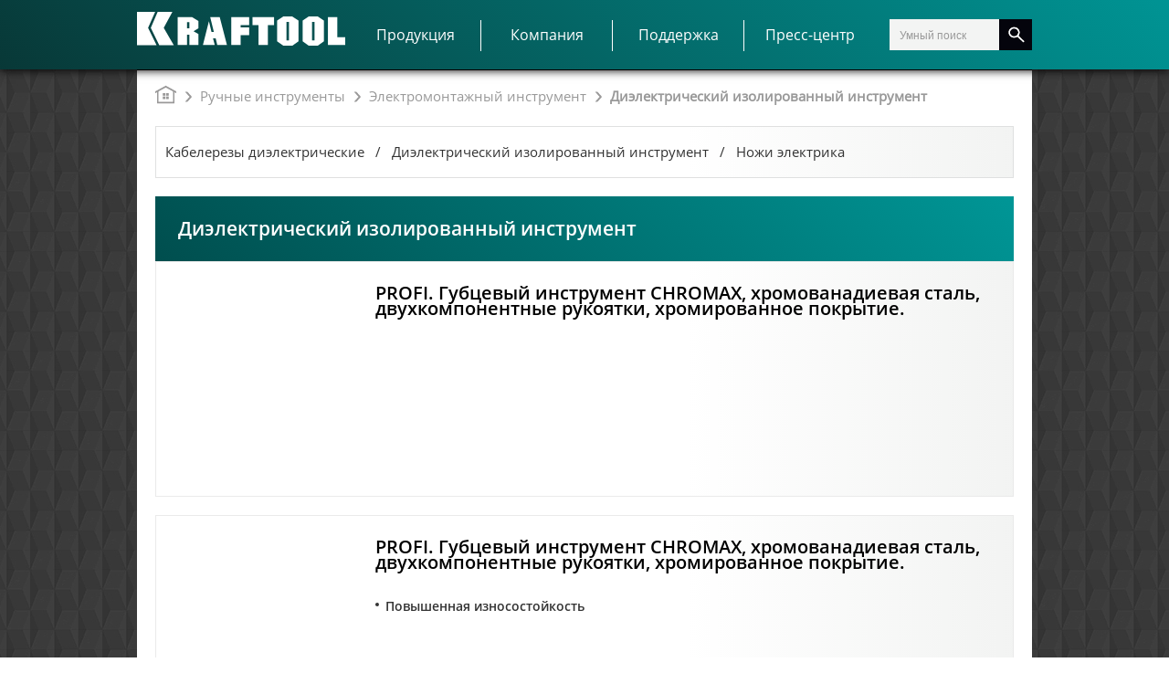

--- FILE ---
content_type: text/html; charset=UTF-8
request_url: https://kraftool.ru/ruchnye-instrumenty/elektromontazhnyy-instrument/dielektricheskiy-izolirovannyy-instrument/
body_size: 614885
content:

<!DOCTYPE html>
<!--[if lt IE 7]>
<html class="no-js lt-ie9 lt-ie8 lt-ie7"> <![endif]-->
<!--[if IE 7]>
<html class="no-js lt-ie9 lt-ie8"> <![endif]-->
<!--[if IE 8]>
<html class="no-js lt-ie9"> <![endif]-->
<!--[if IE 9]>
<html class="no-js ie9"> <![endif]-->
<!--[if gt IE 9]><!-->
<html class="no-js"> <!--<![endif]-->
<head>
    <style>
        .tablebodytext {
            display: none;
        }

		/*

.lang-box.main-menu-item.first-level {
    position: absolute;
    width: 86px!important;
    height: 62px!important;
    right: 0px!important;
    top: 0px!important;
    line-height: 44px!important;
    font-size: 15px!important;
    font-size: 1.5rem!important;
    padding: 0px 0px 0 34px;}

.lang-box.main-menu-item.first-level:hover {
    box-shadow: unset!important;
    background: linear-gradient(270deg, #083837, #01898991)!important;;}

.lang-box .ru {
    margin-top: 9px;
    padding: 0 10px 0 0;
    text-align: right;
    margin-bottom: 9px;
    background-image: url(/dist/img/ru.png)!important;
    background-size: 49px!important;
    background-repeat: no-repeat!important;}

.lang-box .main-menu-list > .second-level {
    padding: 18px 12px!important;
    font-size: 15px!important;
    font-size: 1.5rem;
    text-align: right;
    box-shadow: none!important;}

.site-header-type-c .main-menu-item .second-level:hover {
    background: unset;
    color: #019796!important;
    font-weight: bold!important;}

.de {
    background-image: url(/dist/img/de.png)!important;
    background-size: 54px!important;
    background-repeat: no-repeat!important;height: 55px;}

.eng {
    background-image: url(/dist/img/eng.png)!important;
    background-size: 49px!important;
    background-repeat: no-repeat!important;height: 55px;}
		*/
    </style>
    <meta http-equiv="Content-Type" content="text/html; charset=UTF-8" />
<link href="/bitrix/js/main/core/css/core.css?16276333693963" type="text/css"  rel="stylesheet" />
<link href="/bitrix/js/main/core/css/core_popup.css?162763336914675" type="text/css"  rel="stylesheet" />
<link href="/local/slytek/assets/style.css?165651514911916" type="text/css"  data-template-style="true"  rel="stylesheet" />
<link href="/local/templates/.default/components/bitrix/main.userconsent.request/.default/user_consent.css?16276352383831" type="text/css"  data-template-style="true"  rel="stylesheet" />
<link href="/local/components/slytek/search.title/templates/.default/style.css?16276352394032" type="text/css"  data-template-style="true"  rel="stylesheet" />
<link href="/local/templates/zubr A/styles.css?16547736922567" type="text/css"  data-template-style="true"  rel="stylesheet" />
<script type="text/javascript">if(!window.BX)window.BX={};if(!window.BX.message)window.BX.message=function(mess){if(typeof mess=='object') for(var i in mess) BX.message[i]=mess[i]; return true;};</script>
<script type="text/javascript">(window.BX||top.BX).message({'JS_CORE_LOADING':'Загрузка...','JS_CORE_NO_DATA':'- Нет данных -','JS_CORE_WINDOW_CLOSE':'Закрыть','JS_CORE_WINDOW_EXPAND':'Развернуть','JS_CORE_WINDOW_NARROW':'Свернуть в окно','JS_CORE_WINDOW_SAVE':'Сохранить','JS_CORE_WINDOW_CANCEL':'Отменить','JS_CORE_WINDOW_CONTINUE':'Продолжить','JS_CORE_H':'ч','JS_CORE_M':'м','JS_CORE_S':'с','JSADM_AI_HIDE_EXTRA':'Скрыть лишние','JSADM_AI_ALL_NOTIF':'Показать все','JSADM_AUTH_REQ':'Требуется авторизация!','JS_CORE_WINDOW_AUTH':'Войти','JS_CORE_IMAGE_FULL':'Полный размер'});</script>
<script type="text/javascript">(window.BX||top.BX).message({'MAIN_USER_CONSENT_REQUEST_TITLE':'Согласие пользователя','MAIN_USER_CONSENT_REQUEST_BTN_ACCEPT':'Принимаю','MAIN_USER_CONSENT_REQUEST_BTN_REJECT':'Не принимаю','MAIN_USER_CONSENT_REQUEST_LOADING':'Загрузка..','MAIN_USER_CONSENT_REQUEST_ERR_TEXT_LOAD':'Не удалось загрузить текст соглашения.'});</script>
<script type="text/javascript">(window.BX||top.BX).message({'LANGUAGE_ID':'ru','FORMAT_DATE':'DD.MM.YYYY','FORMAT_DATETIME':'DD.MM.YYYY HH:MI:SS','COOKIE_PREFIX':'BITRIX_SM','SERVER_TZ_OFFSET':'10800','SITE_ID':'s1','SITE_DIR':'/','USER_ID':'','SERVER_TIME':'1768246470','USER_TZ_OFFSET':'0','USER_TZ_AUTO':'Y','bitrix_sessid':'53406f56c47a47df890df2a5a30784a8'});</script>


<script type="text/javascript" src="/bitrix/js/main/core/core.js?1627633369121473"></script>
<script type="text/javascript" src="/bitrix/js/main/core/core_fx.js?162763336916888"></script>
<script type="text/javascript" src="/bitrix/js/main/core/core_popup.js?162763336959295"></script>
<script type="text/javascript" src="/bitrix/js/main/core/core_ajax.js?162763336936424"></script>
<script type="text/javascript" src="/bitrix/js/main/jquery/jquery-1.8.3.min.js?162763336993636"></script>


<script type="text/javascript" src="/local/slytek/assets/slytek.js?167419866824016"></script>
<script type="text/javascript" src="/local/templates/.default/components/bitrix/main.userconsent.request/.default/user_consent.js?162763523811416"></script>
<script type="text/javascript" src="/local/components/slytek/search.title/script.js?16276352394930"></script>
<script type="text/javascript">var _ba = _ba || []; _ba.push(["aid", "4cef0b577ee5dc73e0446087c8b1d887"]); _ba.push(["host", "kraftool.ru"]); (function() {var ba = document.createElement("script"); ba.type = "text/javascript"; ba.async = true;ba.src = (document.location.protocol == "https:" ? "https://" : "http://") + "bitrix.info/ba.js";var s = document.getElementsByTagName("script")[0];s.parentNode.insertBefore(ba, s);})();</script>


    <meta charset="utf-8">
    <meta name="cmsmagazine" content="9fd15f69c95385763dcf768ea3b67e22" />
    <meta http-equiv="X-UA-Compatible" content="IE=edge">
    <title>Диэлектрический изолированный инструмент</title>
    <meta name="description" content="">
    <meta name="viewport" id="viewport" content="width=device-width,initial-scale=1">
    <link rel="shortcut icon" href="/favicon.ico" type="image/x-icon">
    <link rel="icon" type="image/png" href="/favicon-96x96.png" sizes="96x96">
    <link rel="apple-touch-icon" sizes="180x180" href="/apple-touch-icon-180x180.png">
    <link rel="apple-touch-icon" sizes="180x180" href="/apple-touch-icon.png">
    <link rel="icon" type="image/png" sizes="32x32" href="/favicon-32x32.png">
    <link rel="icon" type="image/png" sizes="16x16" href="/favicon-16x16.png">
    <link rel="manifest" href="/site.webmanifest">
    <link rel="mask-icon" href="/safari-pinned-tab.svg" color="#5bbad5">
    <meta name="msapplication-TileColor" content="#da532c">
    <meta name="theme-color" content="#ffffff">
    <script>
        var moduleApp = {
            'mobileVersion': false,
            'desktopVersion': true
            },
            appConfig = {
                'startupMessage': {
                    'title': false,
                    'message': false
                }
            };
        (function(){var a,b,c,d,e,f,g,h,i,j;a=window.device,window.device={},c=window.document.documentElement,j=window.navigator.userAgent.toLowerCase(),device.ios=function(){return device.iphone()||device.ipod()||device.ipad()},device.iphone=function(){return d("iphone")},device.ipod=function(){return d("ipod")},device.ipad=function(){return d("ipad")},device.android=function(){return d("android")},device.androidPhone=function(){return device.android()&&d("mobile")},device.androidTablet=function(){return device.android()&&!d("mobile")},device.blackberry=function(){return d("blackberry")||d("bb10")||d("rim")},device.blackberryPhone=function(){return device.blackberry()&&!d("tablet")},device.blackberryTablet=function(){return device.blackberry()&&d("tablet")},device.windows=function(){return d("windows")},device.windowsPhone=function(){return device.windows()&&d("phone")},device.windowsTablet=function(){return device.windows()&&d("touch")&&!device.windowsPhone()},device.fxos=function(){return(d("(mobile;")||d("(tablet;"))&&d("; rv:")},device.fxosPhone=function(){return device.fxos()&&d("mobile")},device.fxosTablet=function(){return device.fxos()&&d("tablet")},device.meego=function(){return d("meego")},device.cordova=function(){return window.cordova&&"file:"===location.protocol},device.nodeWebkit=function(){return"object"==typeof window.process},device.mobile=function(){return device.androidPhone()||device.iphone()||device.ipod()||device.windowsPhone()||device.blackberryPhone()||device.fxosPhone()||device.meego()},device.tablet=function(){return device.ipad()||device.androidTablet()||device.blackberryTablet()||device.windowsTablet()||device.fxosTablet()},device.desktop=function(){return!device.tablet()&&!device.mobile()},device.portrait=function(){return window.innerHeight/window.innerWidth>1},device.landscape=function(){return window.innerHeight/window.innerWidth<1},device.noConflict=function(){return window.device=a,this},d=function(a){return-1!==j.indexOf(a)},f=function(a){var b;return b=new RegExp(a,"i"),c.className.match(b)},b=function(a){return f(a)?void 0:c.className+=" "+a},h=function(a){return f(a)?c.className=c.className.replace(a,""):void 0},device.ios()?device.ipad()?b("ios ipad tablet"):device.iphone()?b("ios iphone mobile"):device.ipod()&&b("ios ipod mobile"):b(device.android()?device.androidTablet()?"android tablet":"android mobile":device.blackberry()?device.blackberryTablet()?"blackberry tablet":"blackberry mobile":device.windows()?device.windowsTablet()?"windows tablet":device.windowsPhone()?"windows mobile":"desktop":device.fxos()?device.fxosTablet()?"fxos tablet":"fxos mobile":device.meego()?"meego mobile":device.nodeWebkit()?"node-webkit":"desktop"),device.cordova()&&b("cordova"),e=function(){return device.landscape()?(h("portrait"),b("landscape")):(h("landscape"),b("portrait"))},i="onorientationchange"in window,g=i?"orientationchange":"resize",window.addEventListener?window.addEventListener(g,e,!1):window.attachEvent?window.attachEvent(g,e):window[g]=e,e()}).call(this);
        (function(a,d,vp){
            var w=screen.width,h=screen.height;
            if (w<a || h<a || device.mobile()) {
                document.getElementById(vp).setAttribute('content','width='+a+', user-scalable=2');
                appConfig.mobileVersion = true;
            } else {
                document.getElementById(vp).setAttribute('content','width='+d);
            }
        })(375,1280,'viewport');



    </script>
    <script>
!function(a){var b=/iPhone/i,c=/iPod/i,d=/iPad/i,e=/(?=.*\bAndroid\b)(?=.*\bMobile\b)/i,f=/Android/i,g=/(?=.*\bAndroid\b)(?=.*\bSD4930UR\b)/i,h=/(?=.*\bAndroid\b)(?=.*\b(?:KFOT|KFTT|KFJWI|KFJWA|KFSOWI|KFTHWI|KFTHWA|KFAPWI|KFAPWA|KFARWI|KFASWI|KFSAWI|KFSAWA)\b)/i,i=/IEMobile/i,j=/(?=.*\bWindows\b)(?=.*\bARM\b)/i,k=/BlackBerry/i,l=/BB10/i,m=/Opera Mini/i,n=/(CriOS|Chrome)(?=.*\bMobile\b)/i,o=/(?=.*\bFirefox\b)(?=.*\bMobile\b)/i,p=new RegExp("(?:Nexus 7|BNTV250|Kindle Fire|Silk|GT-P1000)","i"),q=function(a,b){return a.test(b)},r=function(a){var r=a||navigator.userAgent,s=r.split("[FBAN");return"undefined"!=typeof s[1]&&(r=s[0]),s=r.split("Twitter"),"undefined"!=typeof s[1]&&(r=s[0]),this.apple={phone:q(b,r),ipod:q(c,r),tablet:!q(b,r)&&q(d,r),device:q(b,r)||q(c,r)||q(d,r)},this.amazon={phone:q(g,r),tablet:!q(g,r)&&q(h,r),device:q(g,r)||q(h,r)},this.android={phone:q(g,r)||q(e,r),tablet:!q(g,r)&&!q(e,r)&&(q(h,r)||q(f,r)),device:q(g,r)||q(h,r)||q(e,r)||q(f,r)},this.windows={phone:q(i,r),tablet:q(j,r),device:q(i,r)||q(j,r)},this.other={blackberry:q(k,r),blackberry10:q(l,r),opera:q(m,r),firefox:q(o,r),chrome:q(n,r),device:q(k,r)||q(l,r)||q(m,r)||q(o,r)||q(n,r)},this.seven_inch=q(p,r),this.any=this.apple.device||this.android.device||this.windows.device||this.other.device||this.seven_inch,this.phone=this.apple.phone||this.android.phone||this.windows.phone,this.tablet=this.apple.tablet||this.android.tablet||this.windows.tablet,"undefined"==typeof window?this:void 0},s=function(){var a=new r;return a.Class=r,a};"undefined"!=typeof module&&module.exports&&"undefined"==typeof window?module.exports=r:"undefined"!=typeof module&&module.exports&&"undefined"!=typeof window?module.exports=s():"function"==typeof define&&define.amd?define("isMobile",[],a.isMobile=s()):a.isMobile=s()}(this);
    </script>
    <script type="text/javascript" src="https://api-maps.yandex.ru/2.1?apikey=e584e881-9d0c-46db-b118-b040e71a68e5&lang=ru_RU"></script>
    <!--[if lt IE 9]><script src="/js/vendor/html5shiv.js"></script><![endif]-->
    <link rel="stylesheet" href="/dist/main.css?v=1.9.77" type="text/css">
    <link rel="stylesheet" href="/local/templates/zubr A/costume.css" type="text/css">
	<meta name="mailru-verification" content="153da8071f8fd0b0" />
    <meta name="yandex-verification" content="16bc321bd89017be" />
    <link rel="stylesheet" href="/local/templates/zubr A/styles.css?v=0.9.5" type="text/css">

</head>

<body class="page-subcategory" data-page="subcategory">

<div class="site-body">

    <div class="full-window-overlay"></div>


    <div class="container-header">
        <div class="site-header site-header-type-c">
		<div class="lang-box main-menu-item first-level hidemob">
			<div class="ru">
				<span>RU</span>	
			</div>
			<div class="main-menu-list second-level">
					<a href="http://kraftool.com/test/DE/WWW/index.htm" class="de main-menu-item second-level">DE</a>
					<a href="http://kraftool.com/" class="eng main-menu-item second-level">EN</a>
			</div>
		</div>
            <div class="hidedesc">	
            	<!DOCTYPE html>
<html>
<head>

<style>

body {
    font-family: "Lato", sans-serif;}

  .menuside a {font-size: 18px;}

.navbutton {
    font-size: 75px;
    font-family: 'OS-SBold', Arial, sans-serif;
    cursor: pointer;
    color: #ffd200;
    position: absolute;
    right: 0;
    padding: 10px 15px;
    font-weight: bold;
    z-index: 27;}

.line1, .line2, .line3 {
    width: 40px;
    height: 5px;
    background-color: #f3f4f3;
    margin: 7px;
    transition: 0.4s;
}

.menuside {
    height: 100%;
    width: 0;
    font-family: 'OS-SBold', Arial, sans-serif;
    position: fixed;
    z-index: 1;
    top: 0px;
    right: 0;
    background-color: #05050d;
    overflow-x: hidden;
    transition: 0.5s;
    text-align:right;
    z-index: 9999;   
}

.menuside a {
    padding: 8px 25px 8px 8px;
    text-decoration: none;
    font-size: 18px;
    color: #ffffff;
    display: block;
    text-align: left;
    transition: 0.3s;

}

.menuside a:hover{
    color: #f1f1f1;
}

.menuside .closebtn {
    position: absolute;
    top: 0;
    left: 25px;
    font-size: 60px;
    margin-left: 0px;
    margin-top: -3px;
}


.logo-right-menu {
    height: 75px;
    width: 100%;
    padding: 10px 0px 0px 0px;
    border-bottom: 5px solid #fefefe;
    margin-bottom: 20px;
    background: radial-gradient(circle, rgba(18,104,100,1) 20%, rgba(7,54,53,1) 100%);
}

.logo-right-menu img {
    width: 250px;
}
.logo-right-menu .logo {
    text-align: right;
}

.title-mm{
    width: 364px;
    font-family: 'OS-SBold', Arial, sans-serif;
    text-transform: uppercase;
    background-color: #05050d;
    color: #ffffff!important;
    cursor: pointer;
    padding: 12px!important;
    border: none;
    text-align: left!important;
    outline: none;
    font-size: 20px!important;
    border-bottom: 1px solid #fefefe;
    float: right;
}

.downslide {
    width: 388px;
    font-family: 'OS-SBold', Arial, sans-serif;
    text-transform: uppercase;
    background-color: #05050d;
    color: #ffffff;
    cursor: pointer;
    padding: 12px;
    border: none;
    text-align: left;
    outline: none;
    font-size: 20px;
		/*transition: 0.4s;*/
    border-bottom: 1px solid #fefefe;
}

.downslide a {
    padding: 8px 25px 8px 8px;
    text-decoration: none;
    font-size: 15px;
    color: #ffffff;
    display: block;
    width: 388px;
    text-align: left;}

/*.active, .downslide:hover {
    background-color: #3f4448;
    border-bottom: 0px solid #ffd200;
}*/

.downslide.active {
    background-color: #05050d;
    border-bottom: 0px solid #ffd200;
}

.downslide:after {
    content: '\002B';
    color: #ffffff;
    font-weight: bold;
    float: right;
    margin-left: 5px;
}

.downslide.active:after {
    content: "\2212";
}

.submenu .downslide {
    padding: 0 0;
    background-color: #1f2224;    
    min-height: 60px;
    overflow: hidden;
    width: 380px;
    font-size: 17px;
    transition: max-height 0.2s ease-out; 
    border-bottom: 0px solid #ffd200;  

}

.submenu {
    padding: 0 0;
    background-color: #1f2224;
    max-height: 0;
    overflow: hidden;
    transition: max-height 0.2s ease-out;    
    text-align: -webkit-right;
}

.submenu a {
    width: 327px;
    font-size: 18px;
}

.submenu .downslide:after {
    content: '\002B';
    color: #ffffff;
    font-weight: bold;
    float: right;
    margin-left: 5px;
    margin-right: 18px;
}
.submenu .downslide.active:after {
    content: "\2212";
}

.submenu .sub {
    padding: 0 0;    
    background-color: #2f3235;    
}

.sub a {
    width: 327px;
    font-size: 17px;
}

</style>
</head>
<body>

<div id="rightmenuside" class="menuside">
	<div class="logo-right-menu">
		<a href="/" class="logo">
			<img src="/dist/img/Kraftool.svg" alt="logo">
		</a>
	</div>
  <a href="javascript:void(0)" class="closebtn" onclick="closeNav()">×</a>
  <button class="downslide">Каталог</button>
		<div class="submenu">
							
									
							<button class="downslide">Ручные инструменты</button>
							<div class="submenu sub">
					
				
											
															<a href="/ruchnye-instrumenty/stolyarno-slesarnye-instrumenty/">Столярно-слесарные инструменты</a>
					
				
											
															<a href="/ruchnye-instrumenty/elektronnye-izmeritelnye-instrumenty/">Электронные измерительные инструменты</a>
					
				
											
															<a href="/ruchnye-instrumenty/izmeritelnye-instrumenty/">Измерительные инструменты</a>
					
				
											
															<a href="/ruchnye-instrumenty/instrumenty-dlya-krepleniya-listovykh-materialov/">Инструменты для крепления листовых материалов</a>
					
				
											
															<a href="/ruchnye-instrumenty/nozhi-tekhnicheskie/">Ножи технические</a>
					
				
											
															<a href="/ruchnye-instrumenty/avtomobilnye-instrumenty/">Автомобильные инструменты</a>
					
				
											
															<a href="/ruchnye-instrumenty/gruzopodyemnoe-oborudovanie/">Грузоподъёмное оборудование</a>
					
				
											
															<a href="/ruchnye-instrumenty/payalnoe-oborudovanie/">Паяльное оборудование</a>
					
				
											
															<a href="/ruchnye-instrumenty/instrumenty-po-kafelyu-i-steklu/">Инструменты по кафелю и стеклу</a>
					
				
											
															<a href="/ruchnye-instrumenty/elektromontazhnyy-instrument/">Электромонтажный инструмент</a>
					
				
											
															<a href="/ruchnye-instrumenty/nabory-instrumenta/">Наборы инструмента</a>
					
				
											
															<a href="/ruchnye-instrumenty/klyuchi/">Ключи</a>
					
				
											
															<a href="/ruchnye-instrumenty/instrument-dlya-krepleniya-listovykh-materialov/">Инструмент для крепления листовых материалов</a>
					
				
																</div>				
									
							<button class="downslide">Расходные инструменты</button>
							<div class="submenu sub">
					
				
											
															<a href="/raskhodnye-instrumenty/raskhodnye-instrumenty-po-metallu/">Расходные инструменты по металлу</a>
					
				
											
															<a href="/raskhodnye-instrumenty/raskhodnye-instrumenty-po-betonu/">Расходные инструменты по бетону</a>
					
				
											
															<a href="/raskhodnye-instrumenty/raskhodnye-instrumenty-po-kafelyu-i-steklu/">Расходные инструменты по кафелю и стеклу</a>
					
				
											
															<a href="/raskhodnye-instrumenty/raskhodnye-instrumenty-po-derevu/">Расходные инструменты по дереву</a>
					
				
											
															<a href="/raskhodnye-instrumenty/polotna-dlya-lobzikov-i-sabelnykh-pil/">Полотна для лобзиков и сабельных пил</a>
					
				
											
															<a href="/raskhodnye-instrumenty/raskhodnye-abrazivnye-instrumenty/">Расходные абразивные инструменты</a>
					
				
											
															<a href="/raskhodnye-instrumenty/masla-i-smazki/">Масла и смазки</a>
					
				
											
															<a href="/raskhodnye-instrumenty/raskhodnye-instrumenty-dlya-shurupovertov-i-gaykovertov/">Расходные инструменты для шуруповертов и гайковертов</a>
					
				
																</div>				
									
							<button class="downslide">Химия, крепеж, СИЗ</button>
							<div class="submenu sub">
					
				
											
															<a href="/khimiya-krepezh-siz/stroitelnaya-khimiya/">Строительная химия</a>
					
				
											
															<a href="/khimiya-krepezh-siz/instrumenty-dlya-stroitelnoy-khimii/">Инструменты для строительной химии</a>
					
				
											
															<a href="/khimiya-krepezh-siz/sredstva-individualnoy-zashchity/">Средства индивидуальной защиты</a>
					
				
											
															<a href="/khimiya-krepezh-siz/krepezh/">Крепеж</a>
					
				
																</div>				
									
							<button class="downslide">Механизированные инструменты</button>
							<div class="submenu sub">
					
				
											
															<a href="/mekhanizirovannye-instrumenty/elektroinstrumenty/">Электроинструменты</a>
					
				
											
															<a href="/mekhanizirovannye-instrumenty/stroitelnoe-oborudovanie/">Строительное оборудование</a>
					
				
											
															<a href="/mekhanizirovannye-instrumenty/pnevmatika/">Пневматика</a>
					
				
																</div>				
									
							<button class="downslide">Инженерная сантехника и инструменты</button>
							<div class="submenu sub">
					
				
											
															<a href="/inzhenernaya-santekhnika-i-instrumenty/santekhnicheskie-instrumenty/">Сантехнические инструменты</a>
					
				
																</div>				
									
							<button class="downslide">Хозяйственные принадлежности</button>
							<div class="submenu sub">
					
				
											
															<a href="/khozyaystvennye-prinadlezhnosti/sistemy-khraneniya/">Системы хранения</a>
					
				
											
															<a href="/khozyaystvennye-prinadlezhnosti/rezhushchie-instrumenty/">Режущие инструменты</a>
					
				
																</div>				
									
							<button class="downslide">Малярно-штукатурные инструменты</button>
							<div class="submenu sub">
					
				
											
															<a href="/malyarno-shtukaturnye-instrumenty/shtukaturnyy-instrument/">Штукатурный инструмент</a>
					
				
											
															<a href="/malyarno-shtukaturnye-instrumenty/prinadlezhnosti-dlya-malyarno-shtukaturnykh-rabot/">Принадлежности для малярно-штукатурных работ</a>
					
				
																</div>				
									
							<button class="downslide">Электрика и свет</button>
							<div class="submenu sub">
					
				
											
															<a href="/elektrika-i-svet/osvetitelnoe-oborudovanie/">Осветительное оборудование</a>
					
				
											
															<a href="/elektrika-i-svet/udliniteli-elektricheskie/">Удлинители электрические</a>
					
				
																</div>				
									
							<button class="downslide">Сад и огород</button>
							<div class="submenu sub">
					
				
											
															<a href="/sad-i-ogorod/instrumenty-dlya-pochvy/">Инструменты для почвы</a>
					
				
											
															<a href="/sad-i-ogorod/tovary-dlya-otdykha-i-piknika/">Товары для отдыха и пикника</a>
					
				
																</div>				
									
							<button class="downslide">Автотовары</button>
							<div class="submenu sub">
					
				
											
															<a href="/avtotovary/avtomobilnye-instrumenty/">Автомобильные инструменты</a>
					
				
																</div>				
									
							<button class="downslide">Строительная Химия и принадлежности</button>
							<div class="submenu sub">
					
				
											
															<a href="/stroitelnaya-khimiya-i-prinadlezhnosti/instrumenty-dlya-stroitelnoy-khimii/">Инструменты для строительной химии</a>
					
				
											
															<a href="/stroitelnaya-khimiya-i-prinadlezhnosti/stroitelnaya-khimiya/">Строительная химия</a>
					
				
																</div>				
									
							<button class="downslide">Крепеж</button>
							<div class="submenu sub">
					
				
											
															<a href="/krepezh/raskhodnye-materialy-dlya-krepezhnogo-instrumenta/">Расходные материалы для крепежного инструмента</a>
					
				
														</div>				</div>


  <button class="downslide">Поддержка</button>
  <div class="submenu">
    <a href="/where_to_buy/">Где купить</a>  
    <a href="/services/">Купить запчасти</a>     
    <a href="/services/">Сервисные центры</a>     
    <a href="/documentation/">Документация</a> 
    <a href="/support/errors/">Сообщить об ошибке на сайте</a> 
    <a href="/contacts/">Обратная связь</a>
  </div>

  <a href="/news/" class="title-mm">Новости</a>
  <a href="/promo_products/" class="title-mm">Рекламная продукция</a>
  <a href="/about/" class="title-mm">О компании</a>
  <a href="/manufacturing/" class="title-mm">Производство</a>
  <a href="/contacts/" class="title-mm">Контакты</a>

		<p style="position: relative;width: 100%;bottom: -20px;">	<a href="/" style="font-size: 13px;color: #FFF;text-align: center;float: right;">					
		<script>
		document.write("&copy; "+ new Date().getFullYear()+ " KRAFTOOL. ALL Rights Reserved.");
		</script></a>
		</p>
</div>

<span class="navbutton" onclick="openNav()">
		  <div class="line1"></div>
		  <div class="line2"></div>
		  <div class="line3"></div>
</span>

<script>
function openNav() {
    document.getElementById("rightmenuside").style.width = "100%";
}

function closeNav() {
    document.getElementById("rightmenuside").style.width = "0";
}
</script>

<script>
var acc = document.getElementsByClassName("downslide");
var i;

for (i = 0; i < acc.length; i++) {
  acc[i].addEventListener("click", function() {
    this.classList.toggle("active");
    var submenu = this.nextElementSibling;
    if (submenu.style.maxHeight){
      submenu.style.maxHeight = null;
    } else {
      submenu.style.maxHeight = submenu.scrollHeight + "1px";
    } 
  });
}
</script>

</body>
</html>            </div>
            <div class="site-header ">
                <div class="wrapper">
                    <div class="logo-container">
                                                    <a href="/" class="logo">
                                                    <img src="/dist/img/logo-type-a.png" alt="logo">
				<svg xmlns="http://www.w3.org/2000/svg" xmlns:xlink="http://www.w3.org/1999/xlink" version="1.1" id="Layer_1" x="0px" y="0px" viewBox="0 0 330 68" style="enable-background:new 0 0 330 68;" xml:space="preserve">
				<style type="text/css">
					.st0{fill-rule:evenodd;clip-rule:evenodd;fill:#FFFFFF;}
				</style>
				<path class="st0" d="M272.0975952,60.614418l-9.5452271-6.662529V21.0743122l9.6695557-6.4282837h14.1905823l9.8077393,6.4298038  v32.8752975l-9.6435242,6.6632881H272.0975952z M277.4089661,52.2760963h3.9561768V22.9887543h-3.9561768V52.2760963z   M231.8689575,60.614418l-9.7984619-6.6648865V21.0765915l9.919693-6.430563h13.9205475l10.057785,6.4313221v32.8737793  l-9.618927,6.6632881H231.8689575z M236.9086456,52.2760963h3.9531403V22.9887543h-3.9531403V52.2760963z M35.2776718,60.1049118  L21.8467503,32.4925995L32.7732124,7.3855834h23.3138199L42.3983002,32.50103l15.9415512,27.6038818H35.2776718z M0,60.1049118  V7.3855834h28.7985725L17.594326,32.5017929l13.4339771,27.6031189H0z M302.5933838,59.8509178V15.6686087h14.8641968v31.838665H330  v12.3436432H302.5933838z M192.5918121,59.8509178V28.2716389h-9.5330048V15.6686087h34.1604462v12.6030302h-9.7862396v31.5792789  H192.5918121z M149.4024658,59.8509178V15.6686087h28.3872681v12.6030302h-13.5321808v3.4360447h13.5321808v12.5907249h-13.5321808  v15.5525093H149.4024658z M127.2189484,59.8509178l-2.5060577-10.5097923h-4.2416916l2.7776642,10.5097923h-18.7375946  l9.4838715-37.9586487l4.1004944,17.0940113h3.7138138l-5.7762909-23.3176727h15.1051331l11.4175262,44.1823082H127.2189484z   M83.0217514,59.8509178V43.3008957h-3.7198868v16.5500221H64.4605942V15.4054251h22.8427277l10.0640106,6.4208403v11.5487041  l-7.7436676,4.6376495l7.7436676,4.3882103v17.4500885H83.0217514z M79.3018646,33.2146263h3.7198868v-9.7240391h-3.7198868  V33.2146263z"/>
				</svg>>
                                                    </a>
                                            </div>

					<div class="main-menu-item first-level top-menu">
					Продукция							
						<div class="main-menu-list second-level">
								 <div class="left-group-wrapper">
    <div class="left-menu-wrapper">
        <div class="title"><span>Каталог</span></div>
        <div class="left-menu-list left-menu-list-type-a">
                                    
                    
                                                    <div class="left-menu-item-first-level">
                                <a href="/ruchnye-instrumenty/" class="left-menu-link-first-level">
                                    <span>Ручные инструменты</span>
                                    <span class="icon correct-browser" style="background-image: url();">
                                        <?xml version="1.0" encoding="utf-8"?>
<!-- Generator: Adobe Illustrator 22.0.1, SVG Export Plug-In . SVG Version: 6.00 Build 0)  -->
<svg version="1.1" id="Layer_1" xmlns="http://www.w3.org/2000/svg" xmlns:xlink="http://www.w3.org/1999/xlink" x="0px" y="0px"
	 viewBox="0 0 85 85" style="enable-background:new 0 0 85 85;" xml:space="preserve">
<style type="text/css">
	.st0{fill:url(#SVGID_1_);}
	.st1{fill:url(#SVGID_4_);}
	.st2{fill:url(#SVGID_7_);}
	.st3{fill:url(#SVGID_10_);}
	.st4{fill:url(#SVGID_13_);}
	.st5{fill:url(#SVGID_16_);}
	.st6{fill:url(#SVGID_19_);}
	.st7{fill:url(#SVGID_22_);}
	.st8{fill:url(#SVGID_25_);}
</style>
<g>
	<linearGradient id="SVGID_1_" gradientUnits="userSpaceOnUse" x1="-1.818989e-12" y1="-1.818989e-12" x2="85.0394" y2="85.0394">
		<stop  offset="0.4318" style="stop-color:#FFFFFF;stop-opacity:0"/>
		<stop  offset="0.564" style="stop-color:#F7F7F8;stop-opacity:0.2327"/>
		<stop  offset="0.7795" style="stop-color:#E2E1E1;stop-opacity:0.612"/>
		<stop  offset="1" style="stop-color:#C7C7C6"/>
	</linearGradient>
	<rect y="0" class="st0" width="85" height="85"/>
	<g>
		<defs>
			<rect id="SVGID_2_" y="0" width="85" height="85"/>
		</defs>
		<clipPath id="SVGID_3_">
			<use xlink:href="#SVGID_2_"  style="overflow:visible;"/>
		</clipPath>
		<g style="clip-path:url(#SVGID_3_);">
			
				<image style="overflow:visible;" width="295" height="158" xlink:href="[data-uri]
GXRFWHRTb2Z0d2FyZQBBZG9iZSBJbWFnZVJlYWR5ccllPAAAfYlJREFUeNrsvQd8HNd1NX5ne0Nf
9EKAaCQI9l5EipIsqtqSbMlFrim2FNtyvsR/23FiO8VOYsdx4sRJbMsqtiWrWpFE9cpOsfcCkCAJ
EADR22Kxiy0z/3vuvFlATr58aZJIaa5+Ky62zs68d9659517L5Ftttlmm2222WabbbbZZpttttlm
m2222WabbbbZZpttttlmm2222WabbbbZZpttttlmm2222WabbZeW7Tp4MMQ3l/X3yba2bL6536nj
0exLYptttll2rr1d6xseDv7Blpefn4jHF4UNOtack/fCGxNjH42OR3OWlpb/nw/PW3TCIDp19fIV
ERuobLPNtrfVPvKPP/hhfyp5XUwzip0ORyAnHHamDIMmJiZofGyMGLgonUhEwy53d4Hf/6mfffpz
b5SEGcreBnPZl8c229679ti2LVdNJCYXdAwNzvQVltzsDQRLYlqaeqMROniqhUZGR0nXdRoZHqZU
MkmpVCo4GI3Wr6qqueP7Tzx6ASTMZlS22WbbW2IHW06Gh8dGZ/zs1Im7vW73wqKsHPL4/DQUi1Ln
yBCNjEeos7OT4symDGZVAKkk33A/nUxQeixCLr9fv6J5/u989dobH13RPDdqA5Vtttn2v2brf/S3
Gx1u9zVOt9t149wllBfMoshkjAYmIvTc7h3UM9AvgJSYnKR0KkU6wIn/1TSHgFSKQSzdPyDwMXtm
7euFublfePG7f3fcdv1ss822/5Hdt+nVj45NxNbu7uyYNbdh9qLKcLHL5XTSge522nT6OPUOD9F4
NErDQ0OUTCQYqHRhU+l02mQ0DFY6QGuMXcGJGBmTCXIEg9Qy0Le4ZWggz3b9bLPNtv+W7Tp4MJv/
cesuZ9HPjh36RVrXl+T4AlReWkaa00GjsQl6ec8b1DM4IHEog28xgBMDEiOV/G1oGjn4hvvJ9g4y
xs2NPi0QIGKgc4SCVF9U8mI4EPz9l//2H0/aQGWbbbb9p+3aH/3gAXK5Nvg9ntyA1+ta1TiX8kLZ
NJlO0RO7t1J7Xw8lmDnhNj4+LjEogFOK3T2AluZwkMGABWbFDxCl0mR0dxMhZsWfb4SySGOQ0jwe
WjCz9taffPYLG5vrGyZt188222z7D+1PHvrFXbrDsWx8cjK/IzpeuWT23GBpftjld3noxWP7qWOw
n+LJBPX19FA8Hied3TqAElw8Xbl4xOyJFIPSBwbJYNZlAMTAsmA+PwNXmhxFheTNz6din799Qtfb
30qQshmVbbZd4vbI1k0bnC5n49DoWPaJVPK3HW53td/jpSDfzg700shElBIMMi1n2yQGBdYUj8WZ
IKVM1w43MCeFBvrwCBnMquRxfr1muYGagxzZ2eTICpHBbqO/IEy5Pn93bV7Bp//4yg37+N2RtStX
JW1GZZtttok98dori5NklKR03f1Ye9u3mUXNCXl85Pa4SUukaTgeE6a0//hRGh4blfdMqh08AR1G
pTTASLEoASZmWgbcu+Fhvp8SYiXoBXbF/zgCfnIW5JPhdklgHZ+VNHR3TihUEEkl49dfti75Vv5m
G6hss+0SsMOnT81mdy13cHjY+bfHD/5jLJ1e4HQ4qLGqmgI+H6WZIQE83jh0iAZHGGz4v1QiYe7a
MbBMxuDqKfcNz+JxxJ50g/SeXjLYFRRIYmDSlKMlfzMAal4vaX6vBM8Ftfg9WQ5H5/xw0efuXLX2
1fXLlk++1b/fBirbbLsI7V93br+M/wk7GG/chhH76vMbvz+RTs3XHRrNbZhF2eyCQd/0xqED1Ds4
KICkp3WajJuAZExjURriTRBrApg0E4T0SIQoFpP4E254WCeHCUYAKwTT+XXOgjxyBoPk8gcoza/D
jfg5vOZET/fg2wFSNlDZZttFZF+9/2efD4dCpTOKSyN/s33T745Mxmu9Thf5XE5qqm+kvOxccvL9
A60nmDWNIJ2FRtlVSwBolEuXTDGY6OzC6eYOHiOVABpQB6wJ8Si8luDiJZImKDFIIQZlAZAjJ5vI
6wFskb+wiAI5ORQZGhTgCmaFJpnJpRvzCvYU+4PDp96mc2MH022z7R20D33vO39TmJPT4Pd4onuG
B64YiceL02BADCaz6+upIDuH3A4nne3pofHYhIBTb88FYU6k0oFTSkYANXkS8gJx9/jvBIDKBC2J
TfUPSDxKDIzJUACQHRKZgcHfI08FA+RwuwUels9bQJP8wtNn22jlrKbInNLyF2tz8/9ubnHpvsXN
zZNkA5Vttr07bfW3v3Efg8d8D1HcW1rSlHY6chIMPP6sLPIwk3Ezi/KwC9Y7OCQ6JweDSnfneRFj
itsGF04YlMmiUgxIVixKlyB5SuJQem8/GbG4gJbpP7lNbOPXaW52pvh7TAaVJUBlMioHudnVC/At
nJdH0fGouJJ1hSVUWVQU8bg91/3L7Z/a9nafMxuobLPtLbZV3/7GA2nDWAZccTo0qqyrrXR4vf5E
MkHReMKMBTkd1NHeLsDk93nJ7fHS0MCAxJkEnCydE1gTMygLmGBpC5zwBQND5i6eCpYbKiYlLp56
PfExOBiE4N5p1t/+IP/rFFD84Nr1VFdaTp0XumluRdWTC2dUb83yePZ7HI4DuV7fWDg/z3i7z6Ed
o7LNtrfArv32t/4hruvLUg7NP7Npdm0gKxRMpU0W1NnXS7FIRFJTOs+fF/ElAMXFIIE8O9R+0vhv
gJGhwAXunQlWKqbEr5OgObw6lGLhv+WP6ITEpWTPjgFI040MJdHy80hjcMIfDn+AZ79LjgEfGMzO
phDfKsKFFHK79dHhoYEZuXltiXjsT5fX1Bx6p8+nzahss+1/yb78i3v+wtD1eR09Pd7QjOplnmAw
z8FMCXl1nYP9UngOhei6OjooFouZbEjiS4YpCdDI3L0zhOSY4CRAY5hApCvdE79Qn1CKcbh1EGkm
kiJJ0BzOjPYJk1vLyyGCWwcXD6pydikBgm6/L/NaFx/fzSvXUXlBmBC8r87Lu3NxSckTjrQ+WFNR
kb4Yzq0NVLbZ9j+wbzz487tSut7MM8nX73JfbTidqI5JMQYV5NVhFy7B/55ua6NI1CzZZDElsJmU
3DeByZgGXAJIlkIcwBQHU1KxJkDS4CAZ7DbKX/x9mjY1lbXsLCIEwx0WczKD5O5AkL07pxlE55eX
FRVTNTOoirwCqi8pOzi/smpvwOU6quvpR1fX1l+4mM6z7frZZtt/wZ7cuf320cjYzN6hIVckkfCd
TiY+qju0ShczkYDPK8woqado/7EjNARVuKI2Up3AMP/QddNlA1VJqWJ0DhVHSidMcBIAAuuCu6dA
yBgcEpdPPgaBbwVAms9HBgOTpuQFWihkBsv5da5AgBmdkz9fIw+zKBfcPX6dm1//uatvoKpwoTEc
HR9LptNfuLK+YfvFet5tRmWbbf8Pe3zblqt4Ys9ghAg8dOTQXdFUog7MxMHgVFBQwJ6VRwLVWw/s
pQHok5RuSTf0DDuSBGBx8UhEk1KhAOADN03VfyLl0pngxM+xS0eJROY4wJz+zZTlx5zhAgEroWX8
vMvvl8A4WBZ273CsOKAFtXXUUFpJpcygynLzqSwU+mx9dvYL/Lbe0ry8xMV8DWxGZZtt/449vWP7
CmZKRQw2rrt37/jzRNqYg0JzTr7V18wkt9dLCXbvtu7bQ/1DQ0KcRM+EygIAH+TDKXASl07cOPhc
him0VDtyEhiPTogQU2JLo2OmUhzuHYBJaZuEVUwDPgcC4wxOiH8JWDE4acyWpsDJJd+bn5fH7MlF
Xo+XfF4fzS0q+uXq2oY9DKwX2MXbVJ6fN3ApXA8bqGyzTdnRM23VsVisYCQSCf3V1ld/GE0m58NN
umzRMirIyZXXpBiInntjO3UP9gsIJZGyokDGij2BG+mqtlMm8Tc5SaRCTHo0KgnAZrSbIQnpLEmV
h8dgg5sFSAA0ASg4lTnZkneH9zlQD4rdNwFFvvmzs8nlNtvuhQvyGZy88hnva2ganJkf7i0MhoZK
8wv6vW73X9eHw8cvtWtjA5Vt71k73nY6mwElkNZ1BJecn33ioV9NplLLXYwRG5avpnBePkEl/uSO
LQJMhmJHk6oKpoCSUpGLQ2YVnlMaJ1GBI51FwGhcsSYH/02mjADpLNPAyQImmvZ5pIrTgSmhzIrm
MRXj/lCInFZcCuAUDgtjwhuXVFZTSSg77XW5YwxkN/3uylXbLvVrZQOVbe9ZcxgU+8xjD25koFkL
snPjyrVUWlBIKWYwT2x7nToH+sw8OTYp0QvWA1fNKtNLJAJNwyoqZynDVbAcTMlIqOfiKjCuahMY
cNOQtiLqcl30ThJU9/syoAWAc7LrBuaE93iRHKxYU15BAXlR1YCBCqxvblklFfDzTgbCsuyc225q
bHpeS6UmZpSX6++Ga2UH0217T9n8v/iTJ5KGvlYzyO92Or0fWLnOWcJsBB1W/nXHJjoPcGIQiqI8
rwIgTcWcVP6JgJO1i5dGBcyUpRJnoAJzEn2ToJtZwhexKCtFxZIeGGb+nbAnAJNzKlDuyM0xhZlI
ZwkEyInn+X4eu3Q+cf00OaaGsgrKB3g5nLSosOTbV9TP2uryuvsYXE9V5+ZF303XzQYq2971tugb
X/mHtKatYaDIvmHZmvKi/AIfhJgOnvzPHdhF3cODmSabCQUymkPVZFLuHnraoYwK/koyO8qAE1gU
mJOqOY6a4iQVM9lVA9ioYLiIOjOAZ7wZmLJDkocn38lg5goEBbxwfLnhAgmE47nZlVXk9/nNQnb8
/5ub5j89q7D4cDydHEgbxuNLyiq63q3X0AYq296V9ucPP/AnJ853zO8ZG/OuWLxsVXZ2TgF2v/Z3
tlPP2AhNMisC+PT195n5dAJODnNGKNaTVMxJ7sfiKoWFoWpcsSZSicFj42bJXik05xXdkoAT4klS
6MmMO5E+lSKnBf3i4knsCUJMBNBxnwEpFwpx5dYtr22gnFCQkgyS182a80JzSfmwBvpnztw/r87J
Of5euJ42UNn2rrFv/eLej7vd7jnsKuVMuH03Od3uUkgKusZHaSKVpDiDyaSeohNtpykCFw0xIaS4
aCaOAJjSlr4JO3oMTpAbCBiNj2diUcZYREr3WtMHMSRLlEkB35SkAK8XkDLBT0P8yalqPgXBmtyk
EFJiTi6vT8BpfVMzhbOyhb3Nziv4zqzSsnMulzsUdHvCTofj3obCwjPvtWtrB9Ntu2Tt7x/+1VVx
Xa9KauRJ62lPbyr9RXbJ6lyGRllZHtIZpCZQnvfkMeobHiIlDBcBpAOqbtWq3JIVwKXTLdmAYVbB
nA5OlDTLgsvHAGSsmBODjqUSl8J0qWSmVpTm85opLnDXIMSEi8dAlZUPYPJkYmDrm+dTcW6eaDab
ikruXF/bcCSRSASY0e2rKykZeq9fa5tR2XZJ2Qs7ttUwqyhg1hR86OSxH8aTqfkaUkUYDGpnVJOf
wSCRTNG/bt9MXYN95iBXW/iWpSTeZIoxE7EJE5wUsmQ0TuAzI6NEkuyrPkMpv4U9AZzcqoa4KlQn
993uTHxL4k+QDKjUFn9ODoOTV3bpbly6ksrzCkjnlyaY5c3Iy/+t9bX1ez3sAzo07XRlbm7Evto2
UNl2CdmO/ftCzHlykqm0/0cH9jzIgLEMLp2HJ/z8ulkUYtBIMbg8vOVVOt/fawaswZwkeD2V7Atw
Eh0UaoVbOihUIQADUvIAgJOlDM9MDwBTVsgEIc3a4DMysSyyYlu4i04wEqMyAc0dDPFjpg5q1dz5
VB4upGyPj3xuD80qKvr8quqZu5H2x998qiYvf9y+2jZQ2XYJ2v4DB51f2fzSq3x3HQLN1y5dzS5S
Ps9sXSoP/Pz1F+lc7wWJBemq6qW4YNLhV3hRppddOv1mcJL7g8NT5XmxV2chGxAJtcOR3GuKpzKT
xWRY2hROAcCcDlOGwM+6gqZqHFY9cybl5OZSwOOlFUVl31taUHiwMCdnPC8vf8Llcu2bkZ8/Yl9l
G6hsu0Rt1Xe++aTb7b5Cc7l8H1ixzlURLtIALL/Y+jKdYWBKp8y4EmqHI8ZkAoeRiQ3F47E3VcFM
TUTVTh3TFwucLB2T5bphOuRmmyVSaBoqqZmiqVK9AmhWtxaIMkNZ5FSAhpeXlJVRgJkU8gLXlFfd
PStceMLrdqMpwpMfX3VZt311baCy7RK1y779jR/rDsdlKcPwMjVyfeKq60vKCgq9mPgP7nyd2gd6
ZbCCNQ0NDoreyaHAw2I2kBnoVvAbwXHLrQNzkg7ACXMXDoClT6sHx66jITt35g6g1dY84/ZJ+ygt
U0YFB+IMmLt2AKq84mLy+nwSe0ItqsWl5VuWzKjuDri94/zSv/nM6rWt9hX+n5m962fbO2af/+k/
/UU8mVzQPzrqT6RSjk9cd3NZUX44FyksD+7cROf2bJN0lr7eXopPxkUAaQW2nUqrhK4r1q5dYgKB
8WQmuiTgpEr0SpMDMC/gjNdHhrVL5zCrD2gKgMjqfYfUFI/a2bNWdXbfRPvEoJUVLpQKCgAmSBwW
1zVeKAiFetLx+KChp//wC5e/77B9hW1GZdslan/0s5/8TtqhNSUNPWvN8nU35GTllDiUO/X4nq10
ZqCHEgwWHV2dNKHK9Tqm1WHStKn64RIYH4+YrcqBMdilU4XoJDSlajuJQ+b2mHEkMt01A0CndvEA
ZpoqRgchphSd08zpkWFR/G8gL59cYE783vctXUFFiJWZWX+MgnTND9533Vb7CttAZdslar989cXb
DN2o6x0YdNc2L/y0PxCsxsDbceoY9YwOUzKdohgDzJFzbTQ6bgoxNaU9Uul1qlqBWcNpMjpuduzF
46OjZn0nFTQHOGlWyRRLiKmAxvQVNQErsmJUcOt8Sog5nUUp18+Tk0tOJSlYuWARVRWym8egVxgI
fuCjDbNf1nQ9XllWathX2QYq2y4x27F3b0XP0EBtJJnMZwDIcYZLv+bx+hq9Ljcd7+6goeiYgFOS
2c72luM0iJK9ijlZ+XDJRHIqZQW7dnDrVG0nfWxMVcU0FeOo5ZTZkbPK8VpdWBRISSBdnyokYCYC
O6dYlHIlERgHwFnHUl9XL8XnAE7LK6o++9F5C3aRThP8LRH+5KGqoqKkfcXtGJVtl6h1enzf8wSy
l6E290gsShOjQzSZStILh/dTz8iQ2nAzpEU5Yj24n5IWUGZVghizJl1pnURGEBkjPTldJa4q56pW
5Jn+dWonT2o+pacqYmb8RgVcGroDu82GnA64c7iPYDo/V1pRTiEGLA8/dk3D7L+8cmbDPv6+EQa6
/TXhIltOYDMq2y55N+/ZjZe1JJP/XJAfbvZ5PLJL9+ie7dIuSnLrprEmPGcJMcF2JqLRTEE6RH7S
41NVCaREbyL5b0avBM4N481D2WqzQqQAzGxHpanW5ZJrB7fQKp9SUkLeQIBcqpXUB+YvfmRZWVVL
UW7OmNfreWRp5YxO+8rajMq2d4Ht3LHjWzzJm90ut1Pv703es3vrxIXoeMBqPW5pjqSxpvSrU8wJ
dZ+SJjilmDVZQkxSKnE9kXyzCnwaazJdvMyDb2ZNZHZnERcP7qBTxZ+Ui+fNzSM3mBQ/f/uadXvn
V9V0MZsa4+9G6srf37Jg0Sn7qtpAZdu7wPbu3vMlBp2mtJ72Yu4nU6l1qXS6cGhsxKxEoFo96ap3
nQUo8WnMKTnKHhVYE143YsaeLDBCvXFNmiCoulAGvUkdbvWi0jLMicxYk4o9yd9oW+5SjTazs8mJ
3T9+btns5gul+QUDJaHQWE1hUTyVTn3rEwuXH7Kvqg1Utr0LbNvWbb/DwFPnYuqUSCVvc2iOCnTc
teo2QVeUYIBJptJmjIlhJD4RzUgIYAkLnOD+WeCkmJCAk2Jh1q6ftCW3/lYsSlPdgAWuMkJMfk5y
8lwZ8aYjEJCKBXA5G2rrUtk5OfGg25NwORy33nv7p7bbV9QGKtveJdba0vrxyXi8OjoxAb/p0+Ry
VosLl9aZwWiiQZpkFy0rK0tEmRvmzKOzw0P00tlTFFG7c4kRgJPq7Dtmxp4Mq5iciklZnpvFkqQY
naJR03vaSU6wQyPL8dNQycCjwAlNQFXsCayqorqa8rJzyON0Gh6na8M/XHn967MaG2w5gQ1Utr0b
7Pix4x9gdgRA8gwND93hdDpnotFmQrl0aDLgD/jJ7/NJUBz3AVxut5lWcnZokAb7+029ExKGVZdf
UkpwK75kqJpO2lQeDDMo02U0Mrl1NPWvMpRPMdwus7mBT1XVNHNqKL+kVHLtPPz8soqq3/6tJSv2
MIBO8nGdt0HKBirbLmHbvnXbZS6Xq5gBifHI7WGc+NpkItGYSCUolU7RBISUqmxKwO8nL4OWm28e
r5fi8Tg5nS6Kjo/R6MgoReMxGh7oo+TAABkTMbM3nRU7UrXDBYjAgNgtlBrj04BLR1E6fNFv1JGS
igQKkMxAublL5y8sJC8acEpOnpPWN8z+x9VVNUcDmmOUX/3aquZ5/fYVtoHKtks13rRl21z+p5Dd
Lk9+Qf73mJ3MtSQE/X39kviLdBW3ajQA5oS642hVbrWRGotEJC6F4Pmjjz1Op06xu0fMrFDCKZ6g
iGorZe36iW8HcFJ5dyIod7oyMgLDKuNrqcmt2BP+ZdYGoMIr3bmmYhxpMXOrarYtqqg6NbO4ZMyp
aSO6rt/32Q3XtttX2AYq2y5RaznZWslAlGMYui+VSv6E7y9ySAUCg4aGhikutZlMsEIAXHRPjqku
wIbhJLiADgYUyAr6+/vkfcjLO3P2DF3o7ZHaT0lIEPwMcEyC0khRiU1IzEmacYIxudyZeBOpkilW
6oxV+UkLBVSNcdM9RJ1xp8ctrKu5YXZffijUm9T10aDTNdIVGfvB337iM0ftK2wDlW2XqJ04fjKo
6+kcZiVe3Ug/xJN+uZMBIDIyTpPxSdXtV2dMcEpVTAStUZ0AcScABEAHXVGkp5zgilPy7gBqZ86c
o63btlFXd7dUOUjwY3g9gC2tIW+OWQ+7hsKaPGaNcNyfXkYFSb6ZwFFgKp1FANPSQqGP3azZCIwb
Pqcrzsf5oY13fslOAraByrZ3gw0ODGrnz7c/43K7L3doLmY/Q1K3CUwJ/xrTVN0i1maQkBblDF4u
BpRkOkE+n5dczIB0FV8CuA0PD1PXhQv0zHPPUW9Pj7iIAKeCcFiALMbg5A25KeV20jB/TyIUNN28
uCq3IkJMc8dQwEmVXcnUGFfQNatxNuXk5AiryvH5r/ne1de/EvT50qUlJfbFtYHKtkvZ9u/dd9fA
wMCqWCxWe/jQoWqny5XnUOkhqIyJeFOM3TPs0Pnglkk6iy51x+HmucGs0AhTmBPaiTsEqPAckoXP
dXTQsaPH6PCRI9TR3s6Al8gwrdramVQYLhQGlpObQ0+0naDB4QHT7ePXaZYYU4SYLhFzZlgTW0Vt
HQWysjI5estLK7/4uytW73S7XJP82Nm66uq0fYVtoLLtErUjhw4tHxkZq2I3rjwyHvUVFhctTSYS
M+GewbVz8n+oGe5Qtb6DwYAwIKjG8a8JTA6zSiUAit+TYFAy41c6g1FceWMGRSPjdOr0aeruviCs
DLt/leXlVFJSTNU1NRmJQtrjpgn+Ph2yAdR8gi4Kn4fvERZllu8NV1eTNxAkN7MqBOavqm34K74d
cRrGuGYYOxbUNwzaV/jit7bOzmz+J1ZbUSFJmQfaTs9wORyDJdm50fuf3/iB8oJwd1lB+Aiz+0J+
emDNwkUT/9nPtpOSL2HbtfONSumay2QmmBX8Fd9fbgbBdRpCe/LEpFxisBMvesgZZrMDAI+mOa3a
cJn8OytuBPYEUAPgAOSkLjhcRQabgcFBeuyxx+nkyVaKRs3aUddcs4FmVM8w3cJJs7uwj124zW0n
6Y3+bhpHATwGPYgxSWmfgkXF5AkG+bucdO3suQ+tqak7WZyfH2GQjPJnbrxiVtMF+wpf/Pbozu2f
yfIHXHl+/6l/2r71+y6Pq6IuP3ygMitnx9MnjnxyMp0qKHa5du/r6V44PDFRWOXzHxpPp4vnFpU+
Mbe49G8+d90NHVnBoGED1SVu27duu44nrjM7O7stOyen44UXXry9uKgoUV5edoaZzA+cTsciaW7A
IAHXLZFMiPAyqVTgcN/Y9WPQ8QiwgC05rDw4osx9q5oBdvQM3WBQMuNY+BvviUYn6Ny5c9Rx/jy9
9NIr1Nl5XtzGGmZQlRXllJuXJ8A2OjoqXYgRs7rxhuvp+ROH6Pljh2k0HqdAcTE5oXdCX7uFi1+u
LSw6y98RY6z90Vc2XH/avtoXp9372qsf8hqGvzQ/70xeMNj+56+++BOf5qioCxee2dnTtapvbLQo
6HRRUVaOEXWQFk0lyYmiqjw+0jymJsYj0ktRxhxf+4mJmGy4xCJjtKio5LE5eeEtbk17/Dt3fL7H
BqpLyO65597fLgyHGxicYoVFRZ/iyVydSE5Sb2/v2NDgsH88EnEvWDCf8vLzBUygFocLNj4+LmzG
reI9WKZizGY8yhUTCYBuiPtndkwxc+owiBDDcvH7ktLTTlMdogwBI8S0Tre10f79B2jLtu3s8nUL
4yopLqFrNlxNk8mEuJAAw+KiQiooKJB0Gv7u/c+cPJK7c3SwIqqnPdctXHKgtrhkwOOSXbuvf2XD
Dbac4GJy3bq7ctlVi/uc7skvPfHwP5f4g1UNpWVdfrf77PNnW39rIpmqo1TayCst1uJ6mkbHxsjF
CxmyFCTHk8fOGC9Uor3jx/r7+ng8paTmWAyFDxU7l+5B0ajUH+NF0EjGYulVM+t+5/+75obHr1i+
MmrHqC5iO3PmrBYdiwT27NnT+Osn/vULH7/9Ywtq62rlIgOMgp4Q1dVlZycqJ+nll18W4ChnlgJw
MWNKBg0PDdPevfto7txmKi4pEUAKBoKZAYK/U1ZMSjNjUSlx8Twmo+LHx8Yi4o6BSWG3Dc+BnUlD
BQAZYk0McHl5+XT11VdJgB3i0GAgQAGfnxobG/BZk4NDQ93pVHriyqa5D9Q7jXmjk/HKtK5/+Zs3
3HzQvtoXj/WMjTUmU0kPX+OJ77z0wgOxZGIRA85IKCc3p8/Qvec6zxE/RuUVFVQgDEnXzp0369lD
/Ntx5qwskpC7YEGcQJlojDeHkxI8PnXd1OQlE5NyP9ORmt+TQnVWPa0ZoxHXWZfna99++okTw6Oj
+/npdF5OjmEzqovEnn/m2QZ2mUaZNQ1s37HjuaxQ6MrI+Lhz//794r596NYPUUVFWabKpVU/HJYJ
gLuckteLgYIdvRdfeEEua319PeXl5pCmOTI977DSWawprcr6WmJPa0dQV0pyn9cjO3cYdEiR2bNn
Lz3y6OPMprrkNVdf/T5hTQMDg/TRj9zGx1mhuhM7bvV5fc+UlpbE0XjTtovLWjo7qvkaZTmcDs3n
9bv/6tmnfzKZTi9Gq4yi0jKRicQmExRJJaTJq2xw8Jg50tJC47GopEqNDA+bzFuKIDqk8zT6ImqK
3Vu1wtKqZI/VICONCq2qB6OllUv2sLfX32825eDxsrSx6duLa2b+6Adf/lrve5JRHTt6THYk5jTP
SW7ZtPkzfH/M4/Fuz83N7WtpOXlrIBDo5NuB1tbWK7Oys48uXrykvePcuTWhrFB7SWlpV3lFeerC
hR7IqdM8CfW9e/YsYcp7bubM2kG+SAj06Nm/sQr8m8Djo4/9koGiOhQM9E9EYye2bt/xkbKK8hp2
8+IzqqqYxHicxXyRL1+3Dm4eU+tRcd18zFQAKBBjSlVMtXsHcMEqtW/vXgoXhKmMQe2KK66gp5/e
SDu2b6flK5ZTUVFRpmCdG1oo3VSYwz0041omTQeDQj6fnjDZFgYWgucAqc7OLtrKLh+OCatnbm6e
PMbAKp/BruAkg9dB/uBtPN733HTLzXEbEi4eO32huyGdSvnUMmd87/WX72HWtFTTiRpm1lEoGBJQ
ah24QGORuEhG2AWk46dP0Vh0QsZeFN1+hIlrMiYMxdIxTqSEtEq9MsHJMFOuUDmDVKMOjNWUagjr
UFUwsPHC7qOG9yBcwWOwPzK29o3Wkw/z073vGUa1+403rpqYiHnC4XB3Mp36yfj4+Cy+HS0oKJjl
9/vz47F4MhIZO5KXnz+Tz2dOS2vrqaqqyrLBwaFUNBpNNDQ25PEkdg/0DyQ7znfsnD17dhMDh3ci
OvFKSWnJCp64zslY/P7Ozs76gN//XFlp6VPLVqwYaDlxYiZO9IrVq8avuOKqX+Xn52/YsOFqdpfy
Ruvq60qCwaDfBBoHHT58mA4dPCT6o6VLl1A2irsxbe4fGBA24/f7MkBjqOJxHe0dtI8ZDn+OBLF/
+eCDtGzpUipjd2/JsiX8WK4A2HPPPkcMvsyu6vhz/PJ9MsD4uxNqtXOIMtwlO4FgSg5JFoZyit3R
s+eot69PACrBg4pZH3V1dYk7OKuhgVauXEELFy2Ai3h9RXnFi+yq2hqni8QOtrY280IS4IXR+Mn+
PT+eTKcWxXiRibML1lRZQ1n+gKDWkQvnaTRuqgSOtZ2SLkACDAAkxJFSJjhBnoIxBWxKQyhsfREY
uXT00UWUa/AiKpUwcD+VNMHMSpECUEHPBy8A3YaGhskRNfM+DWjneKwuqW98Yka48KsPfPMvTr9r
ger1116/g/+pYDconp9fMKwb+l18zhrME0/KrbHqH03ViLSaWZpxHCf5/F5VkdKQyS1shm+pacXf
HGpVwATev2//0WPHj1eWlZVNVlZUPJOXn3clf1bV0NDQGINUoLWl1b3x2Wdp/rx5dOWVVxAzNNEs
mUpvB23ftk1cJwayTMG4IF8487gMOnP6DO16Y7cEtl946UVav349bd26TeQHg0zDb7vlFtrKDAox
gg1XX00rVq0QsSWzNtqyZYsAFR+HfBfiTQJI6jdBlhC3KLqSMuC3YVDCBYVeqquzW3b88vJzGbT6
iBkn3f6xj6LES4o/7z5+63fuuusuOwn4HbYtBw8u5SGc7TAouScS+WFCTy9IMoN2shvvYTbtcbhk
F/hgdzuNxiZkMQI4jQGc+I2x6PQCh7yYCTiZi5eAkyq/oykQImsOpaZ29IzRiDnHPGZlVWM8alas
9/GcYvYkoQaIfYeGyIhPTh08L7oO1K4PhQb4Ne/vv++hne8q1+9MW9ttPRd6Z09MRAPMRj7Kvnel
2YDEPKkWoJgVKI1MzIYcRibWA5dHTgZP9CxUiCQz5mPW9dbNCZ5ICnDohp5xuczkXSctW7GsefnK
5XTsyDFiwPqt+rpamlFdTWXlZTnQEy1YuIDG+CKdZ3cJIkocUSqtZ9y3FStXCtMRqYASNx09fJRO
njghrlZ+QT5t2b5NOrRAHwVfH8eBNk4Ifqck3qTRONN0yAcWJ5fIMfsDPpo5s0YqGpSWlDJAlkiM
SlO7f9Z3IofP/E06RflcjI+MC6N79bXX6fz5TolFVddUC/jNaWoiZpb46S+GAsG/nTlz7vbVl62e
sGHi7betJ45fkUylcnkspDXdSO+PjP1lyqC5GEIxzSDdqUnpZbCeo71dFIFolxeiFl58IgAnHn9S
sx4unfrMhHLrZG4opoQWruj6o6kVH0ULUfxQpgBctpERKdUDtuSIm9+BxHEknzvwPpVlgLQsq1Kr
ZCdIiWiHPO8oK4N8ZWxFZc2XP9w098jH7nuILjmg2rxp880MEi5G9tdWrVk9uHf3nqXsytSy65Mz
PhH9w2BWqJ5vGTZgcSVr8k0nkEJFscOlmgsAtJgBSZDQoXLMAELWbgX+tVJLeCyQKaDUTaCysv0N
E/AaZzUCqCSeg3ZL1dUz5MJiom+4ZoPIB7KyzfQQtAGXApcWQPHnP/PUM9TT00MlvLJAj/T65s1S
RuVP//Sb4s4ZybTErTKVwvnO7MZGap7bLK9/39XvI+wUwiz2V1tbS6U8CP7sz/6cmpub6fK1a8Ud
1FQQ3QLrlAqk79i+k46fOE4RHog+djvXrbtM4lcInq5ZvYrCKpcP7u/Y6Ng+G6TeXtt05MinQsFg
CV+/0fhkPLKrv//rzMybwJSiSIPSDGFAnWMjNJk029tjUTvZ2ipjCSAxMY05JZG5oGJPsvOLuJJq
a28w6yLLjeMFEv0TUc1C47miTYyTBlcOY5c/S7PmmWocK49ZhRJlOk6v1EqqbA+TAsxbPvbKsvJz
6+bM/f3PXrb+pYWzm2K/+bsvWqDq6+vzdbR3XBuPx2/kCZTjdDkv6+npPfrLXz7Qlzb09YzqReN8
Is0dK1KTzpB4i7kd78i4dtaEFNqpYAxMBW/0eKxuuiYLc2iON8WDNjNYYOsdwsbdu/dQTXUNzayb
aTITh8nY9LShXCmNVq1eKYCEHTMcRyAYEMYGMPD7TYCwQApB8WeefpZmMcABYLbu2EHt59ppHgPP
pz/zKero6iJcdriEOGxICTCowJKKCsOSYHzFVVdIIvD8BfMVyE79dksvhWJ2FRWVVFpaJqzRBKeU
CcD8W0dHR6ivv19kBq9v2iSfi8fhapaym4pzEWZWl5OdI5/X1nZmlH/Tzrvu+uKQDR1vvb168uSf
8sJYnUwkhp871/bBST1d6XF5UF6ZHOxGCcPhRfTCRESkBBhbJ1pOMjCNZT4DOiZTdKkxOMXMwDbm
DeaBjkoX5ljRI+MSMxKAATip0jzSRRrAYwESXEBzEJvgo7R7VoegTO2xad2DjKxsKe+Tmas8hs1i
ikRVBeE//tI1/3dd3UULVCeOHb81EAp+NSs7e5aup51AeQaL9VbQNx6LCVjIDhbKh6iTY2XxS9oH
AncAE81pdkKRS+FQ5Y0M2bXyB8yct0zjSv7vyJEj7FKekbpKT23cSIODQ1RWVioVAxDsfv+NN8j2
fAD1kZxTMS6AVWVVlfk5qg05FN0IfldUVlAwFKBfP/6EaJvgKp4+1UZbt++g/v4BCheFZeXjVVJi
SynVUurYiZN03z330Rc+fye//jS99tomKi4potVrVmZqOFlt7MyimE7lrmr03MbnhKEdOHSY1ly2
ht2/Ytn1S+sO2U20akxBaX6a3YEUgJXPRzkzsKLiIgHIgvx8YYbYVZyIT0ym0/qv58yZ89cN9fUn
GKhsFPlfspOtLRhE+qyGRpnZD+/Zd7empxvDOTmRZ1uOLh+NxQowzkrDhZTL7lwK7e35lRfGRyiu
YkSHTpygEek6rYmeaar7j8HgFDfBiabAybCEvWPjpusGnj4KN071TzRX+YzrZmBxVlVaM4NOUwxK
uXUyHhFKUK6egcoXADHkm4YLpK+i1Xw2n38LCh9GxsYo6XCkPC5358yyssl/7/xclMF0pqhuntyv
8CqxNiWg46Ddu/YIQ6goL5fXQIzo9Zv1kSB0xKRyMzuSVuCZeI+WobQANXEDFcB7mS04XVN1j/Aa
xHugrP3xT+6mI4ePUCQakZw1QyQBYDIzZbcMheLAmBDHuvqqq+gDN71fqcTNhN8De/eLK1bAFwZs
ChUGLlu3lrZv3SGuYU9vD931pbsoOh6lRx59VI4JcaJPfurj/N0/paAvQJ+787MCbk889oToWNay
C5YJtqtgt6Zy80wX1Vzp7v3ZfdTZ2cmA46cdb7xBAwMDsjuIAPzsWbMY5Iopm+n20aPH6BQDH8qx
HD92XOIUOTnZ7Oqtkzgd4mEAy+bmOQLOkDCwu/1BdkufmTGjKmFDy//cDpxtq+UL6nLo+uiAw/dI
Mp1azO7aZCIxOfF8y+HwSDzmA2uaWzWTgszGwfhxnTtGBikK5oTdPXbTR8bGFGuKyjXTlBdhunWp
DDgZaMaBsR6JSBghg0aRiOiY3gQM0kLahIhMKzJBGF2C6Nihk4UfjAt6OTAsuJrIcgA4AZCg28vO
FqAyFLAWlJSQB8JRfu7W5WuQajOY69BeznK5v3nnNdedumQYVcvJlvID+/d/n4FoMU4SMvXZ1aC7
776bzpw9SzNmVMvEg/3hH/y+uEEQFj7yyGM0b95ciRPBvYGC2qXoKC5uWgFeKm2KHd1eNzFxVmV3
B2R36+yZs8Is/uD/fIk/t5YZzCkBs7Nnz6ETC504eZLm8nd0MRAc4YmOz9134IC4bvPmz2PGFJSg
OeI5Tz69UUCyt6+XvvzlPxSQueH919OuvXvoArMcAMrnv/h7cnztHe3yWRBPNjfNocLCQgplmRql
D972QROUeFikLfmAlQbDF/7hhx6mffsPiiuLOMXJlhYJlCKetmTxYjknOA85PGCOHjtGhw4dEkDa
uXOnMDkM6EWLFlFVVaXsDIIlYjHI5XOK9yVUzh+/Lj0xER20Qep/Zo9v33adR9NC5UVFAxGX/2/T
hrGAQcHAkvnzXZu1jqGBoNPhyL+iaT6F2dWGvun0QA+dGxkwCQ6PhH0njkn6ivRIhEunPAJRgsvG
ijGNOZkLmM7MHqxJdprx3gwwGURv6nqvWLpJtkj3eM1vBTvDQokYVAaM3Kbrx0zNyeNGjo//9sHF
Q1VYfl1RaakstGDrGLeXz19Efp+HvHxYjeHCLy2tqPzFjNz8kexQ6D88bxcVUO3bu+/GyHjkGwUF
BQv4hLmPHD0qzOSVV16jC729ckFOnT4lwT7QYABLaWmJuGSdXZ3CBErYZcnmk2i1DtfVaxEbwkWE
6xPKypIAsRXTwa5axUQ5LV64UALZADK4YEXMPnouXOBJm0OLFi+Ubf+C/Dxx52pqdvOxjdFxBi+A
Q2l5mVTEPHe2XSpfJpg+h/PyaXBokL73ve/T17/+VXahqiVOADDCQDvT1kZzZs+mhfPno8CdxJBW
rVmlZAK6Cvhb6nFV3MAq2cv/YYVdt/5y2n/wsBwDhHiL+Tgh8gSz7OZjb2e3E6+HrAASA7A4rLoA
3Nq6OjnvDQ0NDF65mdQZaK5kRWawn4hO7OPvejwcDv86P7/grA01/43NoJaWu5gpFfJCk4yQ4zMp
t7u6x3DQA1teprODfXD5NcRGb1q0gq6cu0gWpBO9XXS+a1gWqF3Hj9Hw6Gjm8+KxialgOF9zaeZq
sSY9rVwlHtsTMVO7hL/xftlxNqZiSda/ardZ+iny3ECwHMxJ5lk4nAEkVzAkAIR+jaHcfHkfUmMA
SMWIZZKZW4o4LnJH4U3cvGApFTFwjfN8ijO7aw4X7ivxB3u8Hs9hnpdPNhYWjvxnzuFFBVRZ2Vl3
8WTD3roGYBkcGIKam1pPtQpwTI8jAXwg5QdKt/AkRW2kXF6BBhgYHDzhAkyVMdGt7XgzRmXFc7Q3
BeERwG5oqJfJCpcHmd0pvuBgEwAjBJfHo1GqZfbmZVfQw6vM+973Pvn863lwPP30M3T//b+gW26+
mZrmNNHB/QdEQpCS9uREo5Exeu3VTbT+isvls6FrMnPjAnTbR24TN80aN/h+y6VLqUGG73nqyado
+YplZqqKegyD4oknnpT3v++qK+WzEZM6g/wrBhmALJgWgAnnC+yzpqZaPrefz22QB96sWQ00t7lZ
XGlDKYqjKviflCQ/7Q+uve7aLTbc/MfWdeGCbBmXl5Ya972x+1EeV82pxGQ/O0Ajxwf6Vzlc7jAC
4NvbjlL3yBAleNLetHgV3bp0DaUQWmBgONx5hjrO9gtr2nPyGA2OjWawZFJiigqcVHxRGM/klJxA
mBAvooZy/2gswq5ZwmRMKoaUCWyrJhli8FBcZoMNBwOThrr0hglc2QUFAkhpBrkyHntg8gCgdU3z
yO3zUvfYCA3z3Lhh9jzy8rzrGB2hhSXlh0JevzeRTpfzEXmyvZ7fDmVnjQcCgVKX07VxTlFx13/1
/F4UQHX0yFHf4MDAXalkqgHBYEzWGK8GL7/8Cp1uOy27XQhASywGKz0jeF1tLbOcRcJiVqxYwcym
hXbt2UM9fX0MIldRA8BA6KhhaqrILKGLeIsVhIemqYcBroxXA7/PL5MaAIAscAg54SrCHUKcB7Gp
/QcO0SuvvkZL2aUqYwaFOFUoZE52MCddN2l3hH1+lEk5cvw41VTNoHkMBNA8Id61avkKuvyKdRJ/
srRYpuuvm7lyGBT8e5OJFP3lX32XjjKrREuq6hkzaAEzvqmFUKctm7ZIqgxcX7hsiK/BdUXcCW4g
QKehsSHjxh04eFBqnAOUIgyehp6i5cuXye5eLB4TloaAPr/3Ab/X97QvN3dTSWnpgA1D/76d6u6q
53Hk4GsR2x+ZeJgZ/9KHDh6O8iIR7Z0YK2BOMhsiy86BPhqNRSnO4+rKOQupOCdPxiXG8q6zrTQ4
MS4u/d6WEzSkdurg0umKKQFQAFS61WBjGnPSIai0NoMQJ+IxoFklVZQExwqEZ+rU4zk/Ovq4zDEH
cEI9fL4fLi6R8ZZWEp518xbKZlVfZJRumbuYAnx/kIEJfy8qqxwpys4JJFNpT8Dt+u2AZvSmdKOR
P/7XTaWlIgDuHRwUAC8uKPgf9VN8x4Fq2+atSw7s3//7y5Yvu4FPao6uailt5wl4/rzptqB2N9TQ
YCE4mUgxqagop4OHD8mEHxkZZfbQY0oOyHjzCqMulJMnLVI/HKoxAT6ou6uLysvLRecUV3XEUTQO
DKqPXSUwFjATfD62enEfMaijTMXxHm/YKwCGsiZ5DAZSnA7Cy/FxASTrGG686UZxUfH5s5oapx2X
kWF3OC4MjCNHjtGTzJ6OHTsuLi1YHYD5kx//mFTQNOUHRPfec78E5tGh+NixY1KHCqO6srJSABrf
hQB466lT4j7r1q4MdDQTUXkuFpvMbDIw6zL4947CPeGX/PiTn/i43e783xuvrSfX8nnMc+lG9Nyk
8X0+q/MRf9nTfY7G4hPkcThz3HzDopWU+mBJWlRdR/mhLFkIXjhxgAZbj8h1Rz7d0bNnVNqKQZOK
yWJoJNi9m9qpNqsNGCr+BLW3rlw/xJssYDL9vylRpcHX2OroI64dwAjtyABOhYVEIvRlcCopYXbk
Nzdm+Hbt0pVUlJsnx7KqqlrP8/m1pG5oAZfzi4lopK86O6vaKCysYaT94dLSkpNdQ0MIGk+W5+fj
oJ6dfr4YoPT/jfP+jgIVu3mOwcHB7xeXlayDFEAmIcCCTzCC4tk52dTT22vGm0iTJgNI0AXLaaiv
l3QRvAYsIqGC51ZzAgECYSqqMoCR5u+LSe6cWSqXhA1hEruVtghgAZAZHRkRcMAN7AgiyyivIjg+
KLYhmGuaNVtVLjCEsdx4ww3U0toiQfPrb7whk6Iig0zteFgNPMHsXG6ngKIZItAygLp/337q7+/n
18TZlbyJgadCzscAP/bE408ICA8ykL76+utyLJldTX4NjgPuMOoASU++dDpT4sXcSXao6AWEoHVy
rjZu3Ei33vohqqurvW1WQ+PzTpcr1jirQbchybSXjxz93ayAvyzg9UaZmY/2px1/yC5SI8bj5jPH
aSAakWtQHMyiQn+IkiijwyBVX1JJIZ/ZFHXjkb3iIgGYznd3SYkUywSclIsfF3BiFmVo5uYJFt60
xZzGxaUTEIJwE+A0XZdiLc5udyaOiW4dmtVtGuBUVCTghOcLmDmhaStsw9IVVJKXL4s5xuuCwqJT
+f5Akt8L4dxteanUXsPnLeH39TdXz/w3YkwGqOhbfR3eUaA6sG//rKHh4d7yivJxntShKbmAQ1jU
leuvEC3TOF/MELME1EACqwCbue7aayhcGJYmBU6rJhNfnHMd58m3e7fcb2xoECBzKjWstHHS9Ywq
HYwJu2vSKkqEomnRTMElRKoKQAwMaliVtbDy8E61naGnNj5DH2QgEaW20i7h+7JUIN8K1FspPN2d
nQIeAMfvfu/74k5+6a4vSEwLv1WEmFqaSsuYeR10SFB8Bbtl+SK0zKavfu3rdOjIEfkt4jakVZoD
f0duTq4IVydVYNWKX0hzBqVARz++xYsXT+L74/FJdyqZdDQ1zf7kJ27/2F4GeJ3d3PNNzU22ypxt
U9uZv+JzVsO3kaTTc8OwppUPJU0WvvXUUROc+LzWFBRRYcDMiMgKBMnDjB2THZf8qUN7qIfBycl/
IByBjY7/GzhZJXd0C5jUoqVDRmDpm3ix1Kw8vEysyTClAhhvarGVfzPAVCgdpS0VUl5xMXnYKwEc
bViy3GRN/NTK0ooLxf7gGC+6k4bpjvzukvLyvb9xWjreyWvyjgDV5tc3rx+NjP2O5nRcW1dfl/f8
M8/RyZMtdNMtN4krh8ldWVUp+WVgQK+9volik3GaMaOSysvKhYmA/aB6IM7rzJoa+sLnf4/uve8+
UVgjdgRQkEAy/+tU/egEAh2KXSA7HCVL8nLNHD5V/gSBabh5YFYjzKygrcLnIG4E4IGGCm5mdihb
6oMDNDzs8g0zy0GxOq/P/K60pN2Yu3XDQyP0wIMP0e49e2TXTWpD8YB85JHH6Y47PktVM6rMxxIp
2rRpi3z39ddfJ8fX3tEhDAxBfUl1wUqqaeIGW/ILKYiHeIZij45pDT1Xrlghu4D8mYxhqQ0PPfTg
5uPHjrv4s1AsamzuvLnvSbnByYG+IDOcRDgQSubyZH740NH7tXR6jt/tjMY153zN6cy1XPfXWg5L
TAbXel5ZFdXkF5rb/IgDolGFJK476akDbwg4gWGhtjzGjdSRnwZMIilQwfApfZMCKl4UjYxsgMdp
ZMqtM5QS3FKJK2/O3MMDOKnHBJzQckxZdkGYXKjSys9vWLKCKvhvHO+Kiqp4YTAY59+X4HGd4M/5
1OKysl0X6/V624FqaGjI1dp66k+bKsvX4uSBsezZt5f6evvpheeely38FWtWiQsFcLj2+mvpGmZP
27dtl84pLlXuFgrqTCdfDWkmueISglZjex0XQ5gE4i/QfTiUopbM7G+8BwH0rVu30+JFC+VvsDOs
fGBTyIvCTh/cxZHRkUy1hch4hI95lIqLC+X4wMBwLFC4G0pQ6nBqpt5EgQU6CMNdA8AiUPmJT9xO
HgYZuGoIbP/Zn/2FuHt5fB/xJlRX6O7sop8+95xIDCxGOKUHM3+DtFiXRgxpc3FV1SFmNc6iEl49
AwzyjY2Nd11++bqX+XvPNc9tlmWdWRyW5vdckPzg+XPNqUSSCbAjmk4lR57v6HzG43Au+vmBQxNZ
wVC+2+WSDqmvnDgogKOZUjVaVFlLTcUVwrwTRpqSZG56PMesqZvHhqktdsjCllTAgmC4oZLFp7Om
NzEnAM3IqKo+oJnapWniSxlDVmFDU+Q0FRB3m6kzZO3Uec3mriG+7/b41MaMRusWLaXifGb9/Lqr
axupOBRSsnK6Zk64cPOlcu3eNqA6dODQ6r7+vs9s27b9MgahGdgCB5Npa2sTN4YnE9XMrKH2s+fo
xz/6F1p7+VoRUUJtDtcIKSBmuoxbRk9ctmVNlTZcPy9fiBoGOeQ0gVGNjDDz6fEL6wArAy3PCmXR
KIPQBD+fnZ3FQDQudcDhNtXV1jHoDAo4oQkCYkIYeAAudpVkF9AqHIeY1rbtO6Q8ayXf8vPzRKSJ
IDYGc1pVMcRogdbrpZdfJTTMvGL95aJgn9XYILWi7r3/5wJeA4MDsuVrKeDRN2/Xrl0COvjtbgmK
kvlbGFyhdZrBLAyr+UD/gMTPIMlA2gt2R9esXvWjlcuXo6TrKFP5LYuWLP53QWnXzl2IQUwsX7k8
+W4Fp1/u3H4zu9Xh/Kys4YeOHf3WpK43YxIH3F5qKq2iHH8Akzj7peMHULRN3rO2romWVjeIZAA7
ztHkJE2kTeL5/KG91DM6LACBTZa0lQunWS5dyqzfZO3SaWa8yRCVuG6yoGFe+LD5gffxwkdWYJzM
BU6QT8kDLOGlAQkBXDpVBcRRYKajiLoA4QePuZGzZO5cKsorIJfD7Bz0/llzqTwrV46J18+P+Uh/
XUulx4xU+pIqbvi2AdVoZHRDKCv0gfyC/DAmHlak8+3t9KsHHpILcb69Y6qsCv/96COPSdxmzpwm
MluMK8FmXFclebWpi0vmrhny77DdjrImY5HxjPuDGJKwGyshGQreUEhElihcNzgwIKkjAE8UCMOq
CJBCDAtBeoCBGaeaqqw5g13TybhZNxoDFoDj4vseNXhwXABTtDs/1XqKPvHxj9HChQvkdc+yq3vo
yFEBJbiqCdWxGDeAXVK5rZmNHBWXqGUXN5Rt1qnKzsoWaQZU5GCADXX1Ir3A+0pKSr7w6qZNZ5g9
fKcwHP6XH/3wR/3MMp9nN3cHLwzf4XPvcztd244fP37X6dNtA9/8+jfuzsnLvY1/V2s4HL5v7ty5
p0tKS0DjUqVlpfrQ4JBUNuVrd0kE2R/ctfPr/M9sh8sVefT4offH06nygMdLVzTyJA7lmO4xX59X
W4/QwPiYAMLVsxdSmN15XaWpDExEKCHsleiZA7sEnBzCmkZN1mSFD2SnTpe4lJTkVTl0AkwWE8LI
AzglzGoGhMoDCFtINQGnKROwSqFMy6MzMuknPL7ZY5A+iErSEmQXzu31ynNzZjfJrrOLFDjNbqaq
nHwBJ7fD8ZmA02HFm87OyH3rA99vhb0tuX5dnV0Fg8NDG5k1rExnSt96ZdfsmaefoV1v7BKQgPhx
jC/oG/z3nLlzaKCvP5Ont+G6DaLcNlRpFRy4FUC3khwhsLTqgh9hIMDrEJ/JCgXlMenYwswIAIJ4
EvRDKOOL4DYqWQJcZs+eJVIClNpNSABdpwvdF1SAWqMxHthVlVXSQAEqdoAnKiusXrNa3DhdT0+L
hznp4MFDdN9990sFT+i1wH5Ghkdp+86doqa3GnuKW8ggN29es7AmANi5c+1yH6k5cG3xW1AcD8eC
Y3dP2+FhQBLXF+ckT+mmmEny4RsaAB/SidhEbNLN9NEBpOJBjvOA5/CZbadOt/v8/kIGs0B0PDoW
CAb8I8Mjvelk6qfReGwV/86neZI8/MXfv2u4v69fdgsKiwqNd2rgtl7oyuKfkeAFCic8/blHHnyc
Xbe5mts1EEkmZvOB5QIVbpi3hMrz8smlmaWct546LswJi9YNzUuohNkGNEPtg700kTRjSgCkjQCn
kUEGEweNIz6YMmODk1Z8SZgSlOExc2ND01SlS9Pd0weHGZgSU1UEJlDJUuXdOZxv1jRZ4ATja4iY
k6jCkUPnVuDE4zAL8Sa3WX1gdkOjbCphTN8ya55RmZNnynB4JfU6HR/O9/sO8PgHEWmvzsm95DdJ
3nKg2rtnbyMPin/hSbWG2Ym77fQZys7JkvIhZrkTgy50dQt7eezRx2XHDVUw0UxgydIlNMRsBxO2
akalFGxDJ14wCYAAaLlLtSo3ptWYwg0SAqjVIYTE39g1lPblqPSJFBlmVWGe+Nh9+9a3/kxy4CyQ
Kyws4pVzSHRT0F5hIkNECeaDZOYF8+dLLA2PQ3O1evUqWnf5Ohk45rh0CGDxRKd77r2fDjFrI7UL
hxpP+G5JCGZwBphCvIoEZgTIy1BADHoxwKIDcTSfpOzs27+fgtITT5PjQyoPjteh+vQVs9uHHT1p
b6VaskuZYaWnwrGCHeLvmMXgeALALXY4zbpbXnaBLUkDJivifUhgbuLzzu83WltPHR2PjP/i9Jm2
9exGP8Tu7FMF4TCStIZXrFoRP9t2BvvdiZramW9JSeLtba3zc30+p1M3In/68gu/nEyllk3yj4gl
k1Hd7YIWwIWqAlc2NlMpT1wPM5Vj58/SILvyKVVD7Ma5S6k0WzCMWnrOUyRu1gR/9uBeujBilrfB
pBiPRFTe3LQYE6pzMLhL3ptVeWBa/XB9cEjAiawyOwximVgUFlULnMS1M8epFI0rKjSTePn43MKc
TKDKCxeSi68Jqh5gdxfln3GN8b7r6puGKrPz8CEAoxsafd43DJfTxwMYg3CopiA8+W5y4d9SoHr1
pVeqH3viiZ9cc83Vl8+orvZYk+V8Zydt2rSZGUYZrVixXBgDVqVTra2iFRoaHhI3DvWRFi5eJHGr
TZu3SBznk5/8hDwmsSqSrifmjpehyuvygEDukVPtfJlB8pi4cgiyWw02ESQvKi4Wd+7vf/gP9OJL
L8lumxWAt0qgwABOpvDUKWk2SOAFIMAF+NKXvihJyQA0UHKrOwze+oMf/J20r0IAfTEfM8By1+7d
IuYs5u+GmwdwqKqqkt1Cq4UVPhvvwb/CjtCGiH877recPCnAhd1JfIZDATU0ZvAlALR4Tjd0VT3C
IceNY3UpNoaYnLXZAOBLJVMZHZlVwN/p1OQ3QfqAeBgY5oULPWZ6Ed9QTqTjXHuipKTYNXtWY4pd
IqSN/DW/9yN8a+Fz8OyKVauQA2JUVFb8t5nXMwf3fYCvUZAPc/yfdr/xbV6K5vr4N07wuU6RWQcM
J3vVzEYqZNcNv+dCfx8xC5TJfWXTIipiYLIc/91nW2ksFpVz8vLRA9Sr0lQcUorXrNlkZMSXZrZA
GvFQxZoEnCZMF08AaGgks1OnJREk16d25KaDkyoFhGN1lBSb4ksFVj5mfA4lvEWaisdjsqZrFi6T
xWmUx2+U582qssrWomDWJH8zVrKPX1NX+8Z7ZSPkLQWqH/79P1zFTOGPL3R3r2A3ytfU1CS5akh2
bT19mnbu2CmABBmCU1JHdNr8+iY6fOiwlNS99bZbJdMf1/rcmXMCJFXVM+jggYN07XXXqjQUXRiB
OdicasvWyIAFnhOFObOI8x0d4h4hJQA7blidEHPauWOX7N5t2bqVgWWPBOfh1mGwoITM4NAAu1Zm
sByMSOQJ2dm0ds0a+uAHb6HyynLFonTZCcQGwauvvCagIYCGuuSxOB08dITHsSlzgKQCAE2qyafF
CGU3khkVABXHZyreTRBzic5Mo/b2cwI8sjOKhqMMQOGCAmGALgU2ADw8ZzUURcI2zotVPM3sPuNi
99YM/oJtQGaRVnWw3GpRwflHldA+do1R3QHvw45oB2QTfE5RmngZM1/sMra1nZ0439Xp5e938jV/
oKurmy/XjOcY6H7udLqC/Bt7N1y7QboHfOuBn3/Y4XHXNdfU7L9/3+4764LZhxaWlt3zz0cPfHNB
YXF5vtfbwedg4IXTrR+NJpIzEKPEOXdk3H2DllfXU34wZKYdIREcsT2+LZs5iwpECW4O8VdOHKCh
aETqhm9rOU6D42MmU0Kly3QqMwniShmuKeZkgQ7ElqQYlbh4IwAn830aXELD3O3NBMItE22TOSId
xcXmzhzikDyWJPit6j3Nqa8nrz9Ak+kku6OL+dizaZI/N5ZKUF0wtCukOSfShhRY+NK6xob3ZF/E
twyoDh88VLnzjV0LOs53fHflyhWzT51uk0mzbMkSmYBQVfPzNMCr33UMOmWoM2XRYR4MeO397DYd
2H9AAuTQEZ09d05qKmGHDQaAgIIdrpJTaVrImNarjkxBJCYXpAcYhA8/8qjEi1atXCFiTfH5VbkM
6J1++KN/pp07d0hqDbRRmBg4XkxUAQD+7C9/+Q9o3dq1UlbYIYF68zcDaF95+RXavn2nMDxUJUB6
DVy80/z7X9+8iW688UZTrc7HhbgYwAZpL7JrFJ8UdxaxLktlD8DCvwAO8+aRjQWr8ShAGHEvBPLx
/QkFVjiHCXFd3fIbpdqoAs20lQOmFO2WXsgCTZx7nDPIQWpnzpTzhBIx0JABkFFYsH+gX9zUD95y
s4hwkQiNSg3WRO/oOC+7pDiPcEtTUlE0NZmYTDxbWBD+l92J8b80snOWdkVGqXciQhPQHOkGY03i
XCKVLkukkiGw7LLCsCwsANL5ZVWU6wuY+yh8HB61lYLfU19SQdn+oIDuw3u3Ut/oMPkR9+Nzcbjj
LI0wW8J1iqudOQmET9MzyTmAG5c2K1+mIRNIKXAai2SKyWFUOdKpTEzJKq2bUYhLeMFkeQ7+3dbO
XHZRkXQVllr10Lc1z6McXqiS/Buvn7MQ7dClAF62U3ss2+uNaA5HiH80BFF/Mqe4+Ai9x+0t2fV7
5qmnN/Bq/d158+bORf0K1D1i94CZyTCyzKmGWRFW6muYTbXA3fvXp6TK30c+8mGzzrhytz5w8020
ctUqeoTBBR14MRg2XHcN9fb00FNPbqTnn3+ePnr7x6SqgOSspadiVBiMLtXKHOACF+vYidMiPUCN
pvKK8swE1ZiJBXkFRvmXP/rql+mBB35Fzz77HINMWCQL7QyQN33gJtlhA4tYvGixvBaDLm2kMuky
yKHbtXsPxeITVFdXRydbWmn/gQN0obvTLGiGwCz/TsSjcsSlcwmQIU50kl06sJIKnvwm03NkgMaq
z24tLVZDR1OgGsi4fhNqElrNSq2cPzAtfJapajdXJ6s+V2LS7GCLrADEyHCcACq4yVgUUE/+5IkW
ikSi8r3QvSGlCHE2gCiOGy4tdlYBKInxKLWdaZO279hkAOgmVH83PiwmDoFb+MW3uHksnGBmM+73
UlP1TEow0+wdG/OMjI01eFCOhIEeWrOVNQ2U4/UJCAdcHtXbUJfqFkW5BRT0+cnF3/3zHa/SeWa+
Pj5f3X29ElO0iidOaZqwMxdX8SaaJrhMyeugBNeVGyx6pmkdWbRpOXTWyiTVBqCfc0xz61BeV2ma
cgsBTl757WvnwwXNyYh9r57VLK4qLm1QM37MB9ala8Qv1u5tLi62y+m81Yzqp//yk8VHThy/Z/Hi
RfPhZmE3Cqko27fvkODs2rWXURuzC1TLxErcxyB28OBBCZjDfVl/+VoKM2Oyyvsi6HzqZCvt2LGD
Vq5eRRe6umQnzMcTCZMYsSZ2OejWj3xIYimWWjvTyIENMR2wgP37Dsj3L1qySILLlsuoqXiNPi2Z
2QqKw1WCGBPg4lUKd0O1ubIWUUzuXTvfoKee3igTG3ouqNZbW0/Tli2baXhkWF6Leu5o9rh69Wr6
5Cc+/vDAQP8yZpbV0fFxB1gRigLinMEFk+oHmPwMZpiYSeWyCZtyuuVfUsJD65jMSp9pAR7JQ+TJ
jVgSgsIAP8SiJhVbcig3xoxtkfk9/D4ch1PK5Phpzpw5skHQ3dVNF3iBQVst5D6eOHFCWBa67TTz
a6QeWPcFASRcW+xm4lziOQA6wBOfabbrMgsX4lzGvW56fqSf1s5dQpN6kloHeqiPweuKBp7EwWw5
VpdmVpvE7/K6veq8mGrwn299idoH+2WsYIzh+zV1PrA7Z2aDaGYZXpXgO73ygOnWRUWbJK+dXlDO
AiWrPfW0XTqzZpMpIIaeiVS81AInNzY0oMdicCpUlRKuqpsl+YCWYMHjoG9mu92nHJrEm54vz8m5
YMPR2+z6ffJTn37U5/W+vyA/34sa4mAwKI+LwDKqHkAagB0xbLkjVoR4VHfXBdl5u+KK9bSE3UOf
KjMsXXux3cuD69GHHhXAweSBywewa21pYTDYKo9hBd9w7dUSZHaCTWH7mFfn02fO0K9//a901ZXr
adWqleKyTdWk0pS8wYwPpVU9KCtR2IpzWfIEsz/gVHkWAMJf//XfsLv4Bn9uSHYm83PzpArCvv17
hcFJpXaeQHfecQdde+0G/OZT/B0fY0aWyxOrcveevV8dj4w1MCPS2s6epeamJv4NJcKWALwAkcwF
U8crVSScjoyba+hGpkggKXFoWumA8J6JiZiAjCX3sFxHqyIpzh/RVFccSDoAVD09vVKRFExynCd1
KzNg5FjOamyU6wrXFeVjhgaHBOQO8/WBm11eXia118G64koTZnXGwfeiXj2C4bvi49RQ30TjqUkK
enyUza7deCIuGiQPjgOunmGW6gHQ3b/1FeoY7JPPmeDfk5SsA4fEAK3mqrCkKtljsSZSpX7S0+JN
Ej1CQblp4PQmyUCGwpKpaXKa18HFixEplw7HlstunVv9vX7hEirIMUvzXjWzgcqyck0GCzrpoDso
Fj2ZcjpAdXc1l5QN2hD0Drl+e3fvKfrpPfdU8mruHR4Zpf7BA7yaB9mlq6EbbiihjRufET0UJmHH
+U5JiZlRNUNy+NBAAdvw2BH89Kc/KY8bqrgdBt2HPvwhumzdZfSzu++hQWZiYFAYqNffcL3EkI4y
OKAjC+o9weWQlcvnkZUfE+fpjc9R1YwZ1BhqMKMNmtXvz2q8SfTd736fDh8+IoFy5Nl9/PaPUFNz
k5miot6D1+/dtY+iE1GZnHv37GHG0c2TPigMEI8ZamIgMJ+Xm08L5s2jptmzvrxixfIHPR5vH7PB
jHjyxz/56ftLy8q+yKzgm/kFBWsio2N6R0e71tHRoc3l98ENw+8JqlicVfBPus1Mn08IKiugAbAA
JDKvhSvI70+oDHywD7iE0FMhcRuAjtcBVNBxBvG19o7zzAZHzARuBjoIaaG9wufPnFktydJQ3iMf
Mm21WFIty5AJgHgaAAfHj9I90HLBRZRS0NgA4N/k7InTa23HaXblDGYhOjOhCM0Kl4pyHMHlH7/+
ArVeOC/uEoAIpalTylWblIobJoBNb5A5pWlSwfCIqjygmZUjHIo5iWpcKb3NmqlvNktwKbunDMia
CiUgudc9jV2vB3PKy5e/l5RWjBX4A0mP0+1za9rNuZq+X3c6AuyeevkbusvCVXbi9zsNVIODQ67P
3nHHt3m1nIPBaJY3MejYsRNS9xxs5kMfvEUEndjqRvle5M2hrApcHtScQvB1nAcWVnLstHm8Zja4
xYCwmqOV1D0/u5eOsQuCSVPI9HvVmtXsGq5kUMijf/qHfxKR5p1fuJPqG+pl0qLuOT7DZCeGYmlG
ptIB3Cw0OSgtLKYWTwvdc9+90rjhK1/9IxnEMdHbOKWAHXrpvbbpNSnva+1CYX7ABXJYlROVwPCT
t99Ot334tuM1M2te58n5RDAY6vnN83bH5z57s7r78t0/u+fBhiWLX209ffoL4xMTCwHELS2tyNkT
YMY5tWQMUjBfubgOpbw3iDJMAnEk6VHIr0OMDvozAEXfwICAGoBL2Ji19c5WxG43QF1yKdMpq9Kn
CQ5qN9VyifA4gvlwKREfw64qQBAaM8TbcK411XjC6/Fmuk0DsOD25/J1m5ebReUMYo0FJZTjDchn
v3DsAJ3s7RLV+Jn2drMsimbWSppUfejkdwoYGZlg9hQ48bUdi4hsQH4WyqKkp9JUNGOqycdUgi8a
FgSlnZP1uIMBW4LhCpys3dlrFi+XsigAYew01ufkn5CyKJoG3+5j62tq3hgdGxPCBjDH1LCh5iIB
KrgtYLgfuuXmo+xGjG3fsSML2hvY+c7zMrEQe6qtqZZUkmMnHqLW06ekjhMGIeqHo1FmUVGhSAUQ
y7Hy5cxBpZnVK3SHJO1+41t/Qts3b6Vdu/ZIqV90AR4fG6d9u/fKhMGu4t0/uZs+e8dnpfMKJgni
YZar4FByCAw8DH6rM/GyFUvomuuvzpR1gbuzkZnY65tepzWrVkkFhF/u3Z1x52CI/4C9SOIzPz48
PChsAu7VgkWLHpq/YP7PGaS2M4CP/7/O48dv/9inme1knTp9+pPh/PxhdmFCheECN0SHnfy7Aqh0
6nSKtMF0DZ1vKsIHCurQzTQj+Y26CTDIVxT5BN98DBQpFXSfnEzKTqBTBe8hJMUuHWJUDivnjD8B
MUQEqCHbgEIeMUI0pehhsAazbGdAwSZHXX29vManJrjlXsMKeOJ7pVib6UqHeOIvDAZpOGXQWT5n
rQxOQ+wqP7tnB10YGjAFvLphqveVu2Yyp9906RRQjY6ZsgGAaXRclUUxlLJ7ajOC1KaCvAfMyKlY
U+FUpUsTnMyOKbh/3YKlVIJS1arBbVHa2JLj9gw7/Fl+fsFXbmyec2j6dWSAMmx4uQhjVKdPtRU8
88zGr9XX13+mIFxQsG/ffjp89KgoxK3cPqxICJivXLlCxJxo6IkJPqd5joAFbqK8VaygeU6TCmBr
UpGA4UUmlRWrwYoPt+PuH98tE2X+/HkST0FJDXadaOGCBaK9Wb12jbwP+qwnnnxSuq+878qr6MMf
vpVmz5lNX/nK16Qd0Rfv+oLEZmLxSVmJ8TkQlkoyqcOUTKBH3z/+0z/L91mnr6S0OBNPQrlhFLvD
by4tKYkxa7nmzt+7E9qXGP+2/1Ty78jICPIhorm5uYmuzq7aZ5599m4Gltro+HjRhd4+H+I7iA0B
gMGKrPNrxX5/sxt0WlWQwN9WTAqgVFZaktlIAGvBYgJNFBKn0Qiiu7tHNiuwGYCMAuxQNtTX0uym
OSKgRTI12BS686BWu9lCzCm6KzAJ8LsCuESqxLIIbt0eCQWgkzTO7Wvn22mA3c7Hd22j9v4+YW4R
/mwJ+KvzkbZKoSjWZOimBMIYGpb8OUm0A+tmMNcUSE8vw6spwM3s9CFbQVXTyFQe0EzpgVWzCd91
46LlVJZXINd+dl7BU8UB/5DD6fLysbn4s/9sZV3dcRtCLjGg2rpl6894wnx43759Iez0QH6A3bwB
KUSXkBVUBI3qK5ctWyqBZ7h+D/7qYUk+ZpCTRg0Qhc5k9wG1onRVS1yj6cFvY1oDhJSIMn/8zz8W
ESWU313dXRKrKi4solmzZkmaDASKH7rtVnbZNksy8smWE+K2gKF877t/JTtUqHNuKFdpeuVN65gh
JzAlELrQ/pdefJk2b9smsgTk8QUUaABE4MbOqKzsZ+YTYPBqcTmdv33j+2/8L4v1+BihpUnGJmJl
DLKPR8ej4UgkUtzb1xuExgnnB7/VLODnyLih1qWdvpuJgHQ6pUu9LQTFwXywK+tmgEW8Kjcnh5qa
ZgvYA8yxcKCuEnoAAoRXrVgu7jvA//jx49Tb3y/nCS4zehXicRwTChzi3LmV2hrnJSsrqNKDgpnz
evzESfrO5lfo+NiwBPpTKqidxo6dpW9CHDEWN6sGKHAiVB4Q9OMrM60llDats4phuajW7h66TaPR
B9z93OyMiydlUeDSqXSjGxYupcoCc9e52OO9vyyU1e7nFZafu3tVbW2bDRmXsOt3tu2Mr7Ors4FH
RggtzBFgBTiB4YDJYBBity7T3YSfww4ftFFIH0G7KAz8KL+uigEKJVb+f/auBLrK6lqfO2W6uZnn
hJB5IAlDyEBkhiAoU6kzilotWtvX2tf13lu6ns+qr7psl+u1tdWi1drWWoqC4sAggwSCjAkBAgZI
yDwQEjKSObn37W//51zwtX3LiVbx7GVWQrz57/3/e8/3f3ufb38bVsNIn9BobBSNDXBQN0a1e4UP
FBbqw488zNvgfgH+4oOdu0RuXo5ITklhXdbePcUMih/s3CkWXXcdC03vvmsVLyQAC5gJhhu4pQcy
LVCpoVmO2mJ9F9TbtDC6acFAy4Pfo64DcFKMAkDNcoCxsRA6hmlwcDCb/l9RcfHeO0eGh+bSNXhl
wbXXHv8k15ZYyKAE5GY6zikC0WwcH9cUGi8U6zEqCwCBiwOrl6CgYGmvfKl+o0ZvueQcNxj4qf8H
+QXqSthJbZUKdPe0aVhDW4yBE2qiD0CtH3okYpzoFuina4eJyoZxoBcXziHPAHPC7iBuOEK+Xzg+
ALCH0jRICm5PSBU/L9kn2mEapyybAa4D/TzqickhMSwxLNt8eDPAeWkP4fLJKpePFac0zolr4DQG
Zpr91Bgol/BFc6+ctDJn4mRmTWyng0k9fv6/C/P2rpbuKq8uyMqq0zBxlQBVfGLC4L3fXj0WRoAx
Y8YMkZyUxIXlVkrvsHuERQV5wpDsJkcKiFl5+IgBDGbMuEZU19aI/cSGvIiWR4ZHsL4H9RUMLTAc
FI0+PqVeN+otY3IrHr1sxl117vx5nFbW1tSKhvoG3rmaOXMGLehBkZ6Wzn2DNjpeBQEjPK8gZUD6
MibHaTEImoy5ehauZZkYmNjCxWaAFMBpLzGp3buL+dzQngL3A9gZ49wwqsvDGDNvAuNj+1ez2f9C
e/tGSiP6iP0U0wLvo/NodjgcA5/ojbJacbJ3qX8/9/xvfk2/m0wsJJOewx+vA60t0CsByAyZwqV8
x6ycP+l3mJhjWNLY+DxDwkJZ6qBmxZkk4wELhSAXI8Jw7SbRDQXsCEJW+HYBrCAtgcLbl4AhjL4g
MoXy3y6bwZUgFekmJATYFT3f3sbAAKZKCSnfjMboJiak4psBFeCENM8NTu47lKFxkqzRBd9vMElY
rYQGG829AEUUxtH0LpXgDkpbLTYDnGZOyBSh/gHG4+hvJ4ZHvBnrHwiRJT5EL8xOTdXM6WoEqu3v
b5vy+oYNgfCGRpsLah9IRVAUx10fo6Kyp0whJnOAP+BgIDOmTxd+3AnuZIeD++9bzenGxo0bRWtz
MzGtGMPWxDBd5Mm/bKFiFGGkqtpwA+C+Nmn962EzpgsDeNB288rLr3CbTkRkFhvnbd6ylRlbh2yP
gVMD7vy8OJ2XzPLdu1v0bx+5O6YK7PiaVjCN0swSOr92UVVVzUCVlJTI6U8ggTCKzRAnsn2LzZAJ
ELs02b18fHt6etcXFRVVEJt8gtjFCTpeDQHcp9q2/t53H/gX+lvbxrc2Ph4SEpxaW1s302K1hSJV
A6OySv95iENNl4kVAfpgT2BRAHR/hx8ry8E+UVdqpGsPBwvVWoL3Cu/DpImZDG5gb+3tHQzQqAMO
8fQeiwgLCaPHhjHjBFB7QhpB1/DAwUO8A8ttMLLOBDeAjq5u1tC1d3eJQZjHYUYjUjwJRmakgTKl
+9iwTHGZTxOkGGwgZ2PWZKPPk0lO88H/8yOWp9qH8lPTuTkZxygYF/f++ICg81Kvi4M+PSMl+ZSG
g6scqNauW7eaPpTxSEMw3RgFXjAVLNyS0lJp0TrMYkfcnbFIsGtlpw8WL355HAACZvT5yfYUbK9z
Q675kl5I1Yig8oanFTfRogfPauGfobfBVjjqTFgwS5YsEWvXrhWR0dHibOVZUVg4TzQ1NHEfGpTq
WLRx8eOZCV3yIJeqb/TYedhk+4nFXRNrbjkntm3bzlNnUOfCQoZ4FS03WHxIdTzck23MdAwjZTJ0
TQb80elMaDl37i8w5SPwrt6w4c1bc3NzUKSpJQD7RNNj6drg8TCJE7989lc7CBxnhQSHbD958kRa
Z2fXeLqOFmxUQIMFtmfMknOylACvAm08ECJC+oC+PjYcJHDHOYKNYvArCuNwcujrN0wEjV1TE9eT
MMiUXR3oRpSfn8utUUjPT1Wc4qI9hnKgK0D1EeJ64u+geUPBHu1FYN5xdBPq8LaL3v4+YRoacTNa
k+syPZMUVPI1VYJL9CYSM2LRK2p16KeDQ4Tc0ZyWki4C6W/B2rPDIt9KCAi8QMzSpoHpawhUf/rj
q3k7i4qmjwwP+wFUcCfGKKfdxcWYeiIgWMSixY7b2epaUVCQzzUhLAY04SrmgrsvgOlY2XG2Kcma
lMWyAywMaHJ6ey9KxwM7g9jo6KD0SzdzCqjcAnhems3qdiKYNHmi6CCWgWGmeH1QUeOufPsdK8Xy
2HHi4L4DYs2aNayivufee7g5+tKWv5B2L3BFcIk+AqW62nqxefMWUXqklPsT2YmTFsgF2H3Q42Bx
jJTRQq/BKuUKJjmG6PJ2F6Q+SMegwyGAjI+Jic4pLy+/kc73UXrIp56p9+APvl/49sa3/5V+3ETA
+e/0nLcSYPoCzHl4BfrjKMXFNcaGBep/wQQwEeFhRkO32Rh7j3M3DQn3sAvUupITk8SECWncWA2W
zBouIYyUj9hYDMbZE4MES0V96+RHFTyyXtURWb5Cj8XP2E1EXQsFewhrAWQDdg8xPDrArpec1qEG
ZfcVTqvBBtHcewmoXMKfm8mNFC8Ynk1Wg0XNSs3k+Xn4PGBsVZSH1/NRPj6N3p5evnTtX56Vmlqt
l/zXeNfvueefX0NAsrKurs6BlEDt7qFOAQaDNBA7c1A5wwwPH2rciZ3SjkS9CiyCLZu3ijfWr5eN
tEPC4fAX+Xm5zMJQ+5g3d65oPdfKFi/QXMF2ZYTuwmbpMIBj4oM7yJOOxcd2CbEoXljzIkskMHI9
mo6xc+dO3u26fdXtYvz48ZwCKq8mBSrshEnAMkiv54UXXxJlR47wYuOpMGB00kIYbC8vL09ct2gh
9wYyS5MtLcp6xu0DJXeZXFL/hGOhQZjY1NMxMeNO7Sku/j6Byg9vu/WWvZ/2/di5Y+eKkiNlT0VG
RqYEBQaYWWhJxwfLweuFtALvUTgBbHx8HLciYSe0veOCMXKstk58VFHBzHQxseCcnKnMpiDc7WSL
5kFRWVXFZwXP+Il0M7LT+4B+zhZiqiyshesDAY23lycbBwIgAVRwWcBrwc0Lav0EYmyHas+IXUdL
RBeuB0CdgAaaJhexb5W1htCNxEb/xusOk8wJ7/XUmLiLoQ5/TwJaGxROEWbLo96jI/UjZjOKY+/c
OWtOk17mX3NGRYvV9vq6N+5NSU2+rrz8hAOpDViL2g6HJqak9AjvSOEL6SDuwNxNLxmPnAvDdP1P
f1ortr6/lZXqqk50YaiN2NB2XsiY0IKtckx0wbZ64fx5YvLkyTwlBosHzcC8U2Uxcz0KgKWEjdx9
T0zt1ltvFi++8JJowpy9PcNcyIWUgq19pWEZMylKa9hwbtQwwsO5jLGv1IDb3A5ginQVqRFSP7Sh
HDx0wD1hBqAMJ1N3Tx7cFkxOoyFYXJoao+QPYD919fUPoc5H16gvJTm5kNJmHzqnQ5S+/d10kBY+
y+vp9fKLn184/y369lZjQ+MNZ8+efXpgaCjJxKzTTCDVxJonXCtsemRkTuCiOcSwzESI4TU0NDDb
AoBhtxRtNZWUNrMPvZKJCMHpJK5Bc3MTdxKsXbuOj4OeSoCe2vhAV4AxOspMN675xFojOZXupTQT
mypTUtJESmyceKP6jKiHVxQK/NExvIOobhZRctT4CL3GuTEJR+1m60C/ayyATvhb1weHlg2ZRYTN
0yOCrtXpqUmp3Xppa6Byx6EDB1f5+fk+1NjYGItmY8Nmd4jv2OfZg1yI83SHheUHdDuYVYf0DMVa
IRkFFik+xEgbUPPpu9h72VRfKex0jrmbbGFKh++YCIxjQpcDxgMnSvTntZxrYZaAeXboHUQNCR94
gCi2zKEdWnXnHeJk+Qn2WCq4poABVPW7gVHhb4yxVxaeVMMTk3t6iRmUc21L1WogvAQ7BACCNeLc
4HxQWnaEzwlTnmF8B3O62XNmsRAUaaFTgqGyIZGUi88VLIaHO7iG7HTdfkzX5Tj9/u7Ozk7UVqoC
AwM7/upNtFj+5tCF6prq7xLIJI7JNBuAARcEvG7UlDIzMg0jvJ6L3EmCEe/Yxevu6uYdwVE5zFS9
VrxUvK/1DQRs59tYfgJ2AwDCNJ+aulq+yWyi1BgtMmA9uA7z5s3j1iiTnIxikbu36rpNCEsXQ/Rc
jTaLy9rRZhqix4WFhbO6XVH+65Mn7E4NCe+kz4IHAdfDiydMcMs7HjG+1Yt/8pBMHV9SoBodGX3P
x25fSYsrhlIBzEujVCCaFrUxYZidNaUkAe6eWNQ93d38AVae3mxr29UpfvvS7zjluG/1anGm6iyL
RZFOddCdGer2EachBjQGQ3ioBcrKaYAYjvHOe+/ywoLoc+eu3WJ6wTTRTOwhK2MCF+m379jJwkwM
Zpg8NVvMnDNTDknwEIcPH+YFhAUFuxaAVlZWBvcKfvDBLlFWdpRrXQARp9xCB5ti10mz4TkOUMIW
fUJCvDGggRb14dJSYp69rO5etmyJGB8b654rqJwKnJI1mCUwo0cOtS7uk3M5JxIT21VSUuozNjZa
u3nz5pVTs6eCapwKjwhv/3/YbuKxY8d8kWZBv4b3oqmxiY+NdAs9kWwNzd5TXpzKokUG1xo3Hfi4
o9UJeiswPFiuWLgN6Tw/Fn2HaF5m0KYvFNTh7+4YZ9g0p6UTSyLGhmuEL6dkV7gpACiVWh3p7oDB
Ul30eSgLCg+Lt3p786SChfGpRSlBIa3ypvXEwtQUrQTXQPXZouVcqz00JNiCOyi0Uvjgwh4Ed0rU
OYziq1UkJSfxokatwqSKY9KyBHdnpG+JCYnc9oIZf2jBQeAYx4+fYK0SFj52ibhJVaaGWBTDchGp
ug+ivb1NrN+wgX/eW1ws/vjqawxq0BjNmTVLFBQUiG3bd/DIK7wuyCbQH4hFCLC1WM3iw337+Quy
idbWc24vJSw4Ht9tNupibFHs5clAjB5FBjBiaOHECsCQICaF++Xrr28QK1YsZ2aF7XuLtA3mkV5W
y2UVQ5MsQqv6mvA3sa2LNXbcuKildJ7H6fd/c9eKWJ2JGFFBRcWpp/r6+icTmzKpTQE0JeM1Yg4h
UlOkaRiO2ktgBKbV1NRE70M37/ShxgTe986773K/Y1R0lDHjkK49Njdws4D0xMvHx2CBlEIX5OeL
E/R+wT1CTcXB47CLC8oGzRKb60kjPfzn4+19r6+PHXW4C/PSMzLybbZvukymMD+7r7fNYn10SUZG
uV6mOj5XMf3hhx7+weDw8H9kT5kSjbswCuQ1NXU8/AD1ELClqsoqViMvW7aUm5LxQWelOffSjYrj
lILBUTMjPV2sWrVSBNJdGt5GBIBGytXbK6qqqji1AGNpQhpZWSmmU8qGWhWOjx0gtOKgeRUFXKXX
sbidDQzmZviyj3GtIzIiUsydN4drZqhvWa2GFgssB83UvZTyoZiPRYWUCawIaSomwMDBAb9HMRr1
LYu0DQ4IMAAAwGfsTjoZ/FBbw+LldKy6hoEWkoDlS5eJyKhwBnKAHpvhSZ8kZdyndF3KGdJlWCs3
E2t7cVxs7HYC5mN0HePpTxroubv7+/tyG5uaH2xpObekv6/fH35YUICj7uTFrp2pvGmAHUBcS7AZ
pKw4x3OUNuN6NDQ0yenLxvMGhQTRDaKLNzRCw0L5XBwEyFCjj44ZtS+wMThLKNCCnxauhfocKKU7
6oChIaE/ImZ7jH4/Ssc/RuxL15R0XBmgOl1xOvBnzzyzno4we2RklBkVdtPQSNxId2YU1ZHuqWI2
aklj3HLidIsR8eFFcRyLdFxsDDe9mqUtCMYVQWYArQ4WSFd3r3uck5ooA/bz0UcVLByFtgmmbU1N
jXxsNVpbtcCAoTj8/CmlSWDGA2AF6Bi1r1FiX2/yHR6/B3CcOn2KnwevBSmN0U5iESmpKZy+4BwM
DVGAUG6iAGIwCNV8jQZlgCXU9UizUKvDDhh2H2HhGxlh2A4vuu5a9k238rb/pT5G94hVqRMyzPpc
nGaqqcoeHrauwcFhL7r+T1LauiYw0D9+//6DLw0ODk3ENUCfI/RQ6O/DLht6GmEwCBnBoZIS3u3D
OYIdIa1DrRA7l2BB2Dkd5g0DbwNs6AvaKwA+wJbSvY+sFmuQyWyCib2FgGsDsa7AkdHRqf5+fjvp
ujV39fTMJMb5n+mpqc0NDY0hdM1s9NoPFi6Yr61PdFz51C81PbXz18/+6ucVlZUxhBkp+ICjVgGv
8JTkFO6ox3AE/BvFbIANFh6cO1H/wSLCdjYWDKx5IUoclRNQsChx9zcM1szcpOzv38sgwMxEFq2N
ZlcHzwUcHx9HKWc6D/b083WwNzuADAV1MKSGhnpahO1i3JxZnNqouhKA6sSJE1z0x7HBBsAKACDs
nkAAwyBiNdgN5V4MkgATFJLBGvAaAGqwRsFjkBaapUsoMIeV7/TDOGKaSH2QggLIwRIHBvpFZ1eH
uOWWm7nuA6bDPYxo6OXdNSefr5r0bOK00OIGYgKFALAWSokfGx0deaCqaiSIQMoLu5koZGPDAePH
jF1GF9er4KOFmhnGkwHIwEInTppIX5N4d5OY63qH3T7U1HIunl5fRoC//2v0fKGUHs+NCA97NH58
XG9PT08OvT+/yc3PqwSaNjc2xRIAnU+bkP5Xk3hbz7XCVe5iwTXThvWS0/EPT/0efPCHP6PFdC99
QIMAUmhAhusBHAvAhlC0tlOKgEUMFoFnU5IB3Kn3Fn8oduzYJe6+e5VISUlm5rBj23YCIS8Ck3hj
J03KA3jRm41+NJN0CTDLuhTqKyheY5F19/TKNM/CNiQw6cMgUjwvGnaTEpOk2l1KBGQR+/U31otK
Yh547qzMTBaAGrqfak5rIFOAs4C/n4PBC8cAmKLFxCEHfwKo+uRkEwAUivRci5LNvHhO7DwaflBj
oraulgetQswKY0EUpBHLly8VqSkpUogpdz/NJrc+jYvsY6PcYcI9iZcNYWX1+ZjhO4WaEkbWg8kl
skd9hDhH1wrpZw+BOOx2UEdDBPj77aTzPUOg10XE0oMOtWbhwmurjh09hgd0T5o8aVAvFx1fOaBa
v+6NwD37Pnyb7tozaDGZVLqCdAiLNic7W9DdlRexe4vbotpQRtiM7uCBQ+wJhQGeWHDYGt+48W0u
6MbFxoqpOTmsdwIrwyJGHQWpGdTUA1JAyPPu0K4C5TV2uPrg613Js/eQgsYQA8LfXvLd/vhUZX5d
cAkNCRX1dXWsnIZ9CdIjBw9G5b+ppjQpvKur247JLGoAKZgVisYophu7dTb+3ZCc7HJp3qChTrde
XjB3sYULK7QxTgutR2Vlx/h3eL2YFwgDO8guvH28pP+b82OGuaruo3zT1TsKKxdINlCDOk/HBzv0
c/hxMR3nh3+jhSkoKLiaUrQam9V6kY7zyIJrF5zQS0LHVceo1q79y2pKrR45fOhwLIYSDEsPbtAJ
sClYfMD2xcXDLT3dRW0UyDcRUME1AWOrsDgxPRgmeLuKijhlM0uRpOqax0LD7hmAIZtAsIdYGsa7
Iy1kp4Uxg0EAwEqIpSC9Qj+Zjb27jYkzAB3VZiMHIQzQ8T14pq0xbquGXov30PBQcHJS0vdSk1Mu
tLaeS6PUbtPGd9595OixY0s6O7t4LnzhvDnMsFh9LiUT7MHEQyVMbraHVhS8NjBM1a+oHEYBPIM8
Kn6YNVdHSo+IXjp3tKrgGtgoBQVzW7F8CV3PLH4eNbzBfNkACmPYhJAjqVzMXqH3grCzvPwEbzrg
fQGg3vDNFc7o6CjKrl1D9NhFxJqK9TLQcdUCVVVlVQClSus9Pb3m0N3bghTrPDER7BShdrN48WKh
ev/YQoQWK3blABBYSCWHSsSU7Mm8gwYGcmD/QfH2e+9xER1qZSOdMbtHQGH0On6HLzCnlKREbudA
igZ1+v59B3hxXuzvE3PnzuHXoPy+h6XrAYJStXft3t5t3b29YQQuT6QkJnq1tLbObWtrm0Sp6+Pf
uf++4y3NLXZ66FBkVOTo5edceaYq5oUXX3i2p6dn0unTZ6KGhke8AEwrVnyDtVMglWi14SGgMt3D
LpcaO862NjKVVdNSVMEf5wdwwm+xS4chF4foGkGPhrrWLTfdxGwSxXse/06prVWOrXeb40kPb7BS
pHt4nrzcXK7TOQjo8VqIpT2YEJ+wgV5fa2RkxKheAjquaqAq+qDo387W1vwoMiIiEqyghhgVitZY
RHNmz+ZdL5X6uGTnPJgTdpnefXeTuHZBIadQJtnv9sGOnaxZQs0IAk2kX2jLABMAMAHMuGEWAyXl
cEmMgOIRTCaj/QRb7xksLPVhfoE6EBYuMa5qP4fjjN3Hp43+7qmly5ayBqmrsxPK0dGAwEDnJz3v
zs5O37bWtohfPPvsL46fOFE4NDjoCXuT5d9YxruBQuqD8Fp58IPcoVOOoQZ4o85mYYanmBfOAztp
atcTmw9HCKyQSsMJExIKgPRNN97A5+khdVgm6TNVWlLCti3YYYR+CRIJBkkC+/CIiANxceMrfLy9
TxHbe23ipIm6/03H1Q9UB/YdsDU2Nb5DP06nlManvr7egp427IChYI3CNo6MRaaYBNITDKfcsnWb
iCVmMK0gn5uBbdIOBQv4gpwNB3cFsAXUqmAZg53B0tJSQYDCnf/VtbV8bKRMYBwArlWrVrH0AM+G
RT0km5IJHIBkhcSUdn+RF47OJerHjz/x+4t9fdNbWlq8CEjN0IJBeZ5JaS/AAnU3ABDYFQ9Q4Ak1
0pQP2impMVKz+gBQrOCWY+jhLQWABtBBztCPQaonTnLxffH1ixj4VWHfIV0bAH7QScHp1DnGNLKb
nnIJpXwf6o+7jq8do3r6yadnp2emP0cAlQG5AYrB8DzH7h3u6khjWGzpMvFuHNTNz/76OZGXnS2m
5kx1Oz8aO3hOZj9qJ07Zi2ABInVDbQVp3KlTp0UAZsnV1Ynde4q5mRaLO4+Ol5GZaYwzcqqhUWKM
WMdRSgG3E9g9nz8tv+FKXMCSQ4endnf3RK958cWfVNfUZuH13HLzTVy/YhdSORUYP6txSwBXsE0U
yrlYbzbJnkanHMpwqRCP/4/eSAhHcSxYo8CAEANc4bWFdBCSikRu2/Hi60UM76GwsNCjxDKbKG08
S48Z0B91HV/l+Mw6qoOHDy+80NkRkT8tj9MM9IWhLgRGBBYA4AFjcLqMxQoQAoPyJ1aE5mWz7NOD
YBNAVH22mnfa0KqhBoOqWg+PGafHpxIIgi2hhnX9ooVi3/79rFlKTUvjY/DCNknrWYfvN2fOnLGF
mM3IlbyAOXm5pfSt9KXfvhy0acvmH3d1dcVt276NtWMYD+UlHQCQqnnYrJza2axBnJKiZgfmd1Ge
n4+P4YzJAlWLlWtzo3ICMtpeaqtrnGEhwab83FwTgGvK5ImnCYQcdIxQAsPlebm5x+nWA1viALrm
H31SAz4dOq5aoHKaRHbPxd7AWmI3WZlZLFRUI8OV2RxGRiKFQYqCrfdvLF/G6SEYAwrfW7e+z0pt
gJFhIGcREzMyWUWNFCo3L4+9ycePj2O3UCikUQdDwzJYSU5uLjfXouaD56WftwcEBhQ7fH3LiZEV
X2mQujzuWHX7H5oaG6OJ0cwkcPbYsmXLFAAGQHtBYaHIz8/jNhakyACvk1Dk0/miyI3vZWVlIjQ4
REzISOfhrEjzAgmcMNChs6PTg0AtkK4T4bF9yWOPPXqaSCPU4JWUavf8n5ei6086dOqn4u23Nia9
vmHDWlp0OTBPg/e4HzEml9QnsUBxzJgjB73UrqI9YuXKWyk9TORUBs3Fz/9mDTcjg21wrcplTMI1
Bg94cBoHv3WAGPrqsrMN3/U4Aq709DQuoJukbS39fROxkhuuv/66g//si9rY0BT4+H8/8eezZ6sL
KYWzYqcP8gq4XgJU4dCAvjjILXrZ48lF1yWFhbFBgQEYiPEqnXcHAXwIgf5Ti5cs1q4BOjSj+izR
UN+QSsDgQFEbSnS0kaDE5JTNtJy2EJsqKtrNzpD3rb6HR1cBpKDgBrtQ/kvQQQGoUBTHd6VFclEa
19DUxHUabLeXEuu4/bbbaFEnCWMk+xjaU47T47v9/Px/ERoa+qUQLMaMi+4kxvRff/jjqwEE2Ann
z58P6O7u9khJSTLElpSmYocQvYCq4E4Mcjel0B10TVro63+umX6NnoSiQ8fnBar6hvp4Hy9vu5kW
HSYFI30bHVWynEtjmmDGZidgUvon/BqDPruJSd1z913GIAECLYDY6dNnRPnJj/gvwS5Yc0T/6BsY
NCbQCGNYgppTx71wJnM9gdR/EcMq9/T0HPuyXNiMzIySmuqa2+jHNm9vb/sHu3Y9EODvf6RvYGA2
scxbCXwjx8VE/5RSt67h4eEoYo/PTyuYdkZ/JHXo+AJTP8SDP/jhTwlJvr106ZIgKMbHJBAJKWBE
o3JZ6VExNTebUpogOYHYmEjC011GjAZgpSVSgQGmKNCjZQYF89OVlcLuY2cb2/j4OKkCZ+M9IGMh
pXu7v0oXvbur2/vChfZEuhb1iUlJPfpjqEPHFWJUiMHh4di83Fwf7MI5XYZmEgJDMCYUhDdveV9c
u2C+LKAbIIX+Ox4xFRpqWIgQI8MAAKf0jQIIjSd2ZSiybSIvN4dnAmJYgre3t5zkbXIRSzscFBT0
dFBwcOlX7aL7B/hDLqD76nTouOI1qoZGz7q62khiPl4AD+z6IQBItXX1Yt26N9jVYO7cWfx7gNLA
0JD481/WiQvt7dzNj1aRJPo+JXsKt8NgqgyKzmBaxcV7hYUdA1wsP8B2/5i07qWF/suY6JjfEwCe
CgwMGNJvow4dGqj+TvrSmRMRGREMFgRtE0EV/94lldWgPvPnzhXhoWGsFYLT5L59+3kWHh5/sqKC
QaehsVGUlJWJa6ZNE4cOl7hdONF4DO0Q98yZLcqnqc/Tw+PoQP/A7ygF1Ba1OnR8TeJz1ajKy8sf
cwnxXQKmUOX9jeL4M8/8XORMzWbtkEW2wmzbvl3s2bOXTeRsKLzLhmGkfIMMdIZi28/Pn9K9qQxU
DvSrwUTOYnUFBwW+FhQc9GRycvIZX19fp37rdOjQjOoTRUtzc2RAYKCXRU4WhowAk2RW3nYLe2sr
9wQotGOiorjBePasWcJqMYuy48cZJdHfB8BC3WrZ0qVs9Wu01xi+VarptqOz6+X5hfP1GG4dOjRQ
fboYHR3rxTdontAyA7Bi+9/ISGPnb3jE3eE/e85sbtSFtzqAaPKUycyy0AMIQAtPS2OrXqjPAWA8
8txiaQ0JCir29vaGl26zfrt06NCp32eK+1bf/8qiRQtvIrCxlx4pY2vdm2+6kcevQ8yo2mNQp8Kz
7ftwP8/HA9OCt5JfQAALPHliDB0PQxBgChcXN/7JxITEDV5eXqdDQoIHPDw9Xfrt0qFDM6rPFFkT
sw7uKto9/0xllR1z2+5YtZJtRqBYd8r5d/Cfgr+Sp6cHu24GhYZwGsgOmLKuxbPyPDwuEOCdJRZ1
MiQouGlkZLg5ITGhX79NOnRooPpckZ+Xt7WpuflbU6ZMGgejO4x07+rqFps2bWHPbjCq0NBgERYe
ajh0Wo0RWEOmYU7vLNKlkliVi4DrxrvvurNIvy06dOj4QlM/FT958qlXTCbzTVXErFpazxkWJ8Sg
IERnixP5hdFMKtXD96ioyF0JcXEvRUVGFjkcjtaIqMgx/bbo0KHjC2VUKjInTNhA6VsFgdP9/gF+
CSiqow4FASgcEcCaeEy5yZimYrPYRuEcRazr8W/dfddu/Vbo0KHjijMqFVs2b1ny4b79P2u70JY2
MjxsMkaqm9H+4mK3BE9PU3hY2IpVd9yxlxhVL/1uODgkWBfKdejQ8Y8DKhW9Pb2eb7755gPNLc23
dHX3xHl5ed32nfvvP9zb0+NJLKs3LT1tRF9+HTp06NChQ4cOHTp06NChQ4cOHTp06NChQ4cOHTp0
6NChQ4cOHTp06NChQ4cOHTp06NChQ4cOHTp06NChQ4cOHTp06NChQ4cOHTp06NChQ4cOHTp06NCh
Q4cOHTp06NChQ4cOHTp06NChQ8eXPf5XgAEAaXHiZW94o/cAAAAASUVORK5CYII=" transform="matrix(0.48 0 0 0.48 1.4475 -2.8336)">
			</image>
		</g>
	</g>
</g>
</svg>
                                    </span>
                                </a>
                                <div class="left-menu-list-second-level second-menu-list">

                        
                    
                                                        
                    
                                                    <div class="left-menu-item-second-level">
                            <a href="/ruchnye-instrumenty/stolyarno-slesarnye-instrumenty/" class="left-menu-link-second-level inside">Столярно-слесарные инструменты</a>
                            <div class="left-menu-list-third-level type-a">
                        
                    
                                                        
                                                                        <a href="/ruchnye-instrumenty/stolyarno-slesarnye-instrumenty/nozhovki-po-derevu/" class="left-menu-link-third-level"><span>Ножовки по дереву</span></a>
                                            
                                                        
                                                                        <a href="/ruchnye-instrumenty/stolyarno-slesarnye-instrumenty/stameski-reztsy/" class="left-menu-link-third-level"><span>Стамески, резцы</span></a>
                                            
                                                        
                                                                        <a href="/ruchnye-instrumenty/stolyarno-slesarnye-instrumenty/rubanki/" class="left-menu-link-third-level"><span>Рубанки</span></a>
                                            
                                                        
                                                                        <a href="/ruchnye-instrumenty/stolyarno-slesarnye-instrumenty/topory-koluny/" class="left-menu-link-third-level"><span>Топоры, колуны</span></a>
                                            
                                                        
                                                                        <a href="/ruchnye-instrumenty/stolyarno-slesarnye-instrumenty/ruchnye-dreli/" class="left-menu-link-third-level"><span>Ручные дрели</span></a>
                                            
                                                        
                                                                        <a href="/ruchnye-instrumenty/stolyarno-slesarnye-instrumenty/instrumenty-dlya-gipsokartona/" class="left-menu-link-third-level"><span>Инструменты для гипсокартона</span></a>
                                            
                                                        
                                                                        <a href="/ruchnye-instrumenty/stolyarno-slesarnye-instrumenty/molotki-slesarnye/" class="left-menu-link-third-level"><span>Молотки слесарные</span></a>
                                            
                                                        
                                                                        <a href="/ruchnye-instrumenty/stolyarno-slesarnye-instrumenty/molotki-spetsialnye/" class="left-menu-link-third-level"><span>Молотки специальные</span></a>
                                            
                                                        
                                                                        <a href="/ruchnye-instrumenty/stolyarno-slesarnye-instrumenty/kuvaldy/" class="left-menu-link-third-level"><span>Кувалды</span></a>
                                            
                                                        
                                                                        <a href="/ruchnye-instrumenty/stolyarno-slesarnye-instrumenty/kiyanki/" class="left-menu-link-third-level"><span>Киянки</span></a>
                                            
                                                        
                                                                        <a href="/ruchnye-instrumenty/stolyarno-slesarnye-instrumenty/zubila-kernery-gvozdodery-lomy/" class="left-menu-link-third-level"><span>Зубила, кернеры, гвоздодеры, ломы</span></a>
                                            
                                                        
                                                                        <a href="/ruchnye-instrumenty/stolyarno-slesarnye-instrumenty/sharnirno-gubtsevye-instrumenty/" class="left-menu-link-third-level"><span>Шарнирно-губцевые инструменты</span></a>
                                            
                                                        
                                                                        <a href="/ruchnye-instrumenty/stolyarno-slesarnye-instrumenty/otvertki/" class="left-menu-link-third-level"><span>Отвертки</span></a>
                                            
                                                        
                                                                        <a href="/ruchnye-instrumenty/stolyarno-slesarnye-instrumenty/bity/" class="left-menu-link-third-level"><span>Биты</span></a>
                                            
                                                        
                                                                        <a href="/ruchnye-instrumenty/stolyarno-slesarnye-instrumenty/klyuchi-imbusovye/" class="left-menu-link-third-level"><span>Ключи имбусовые</span></a>
                                            
                                                        
                                                                        <a href="/ruchnye-instrumenty/stolyarno-slesarnye-instrumenty/klyuchi-trubnye-razvodnye/" class="left-menu-link-third-level"><span>Ключи трубные, разводные</span></a>
                                            
                                                        
                                                                        <a href="/ruchnye-instrumenty/stolyarno-slesarnye-instrumenty/klyuchi-gaechnye/" class="left-menu-link-third-level"><span>Ключи гаечные</span></a>
                                            
                                                        
                                                                        <a href="/ruchnye-instrumenty/stolyarno-slesarnye-instrumenty/golovki-tortsovye-i-prinadlezhnosti/" class="left-menu-link-third-level"><span>Головки торцовые и принадлежности</span></a>
                                            
                                                        
                                                                        <a href="/ruchnye-instrumenty/stolyarno-slesarnye-instrumenty/nabory-instrumenta/" class="left-menu-link-third-level"><span>Наборы инструмента</span></a>
                                            
                                                        
                                                                        <a href="/ruchnye-instrumenty/stolyarno-slesarnye-instrumenty/verstaki-tiski-strubtsiny/" class="left-menu-link-third-level"><span>Верстаки, тиски, струбцины</span></a>
                                            
                                                        
                                                                        <a href="/ruchnye-instrumenty/stolyarno-slesarnye-instrumenty/nozhovki-i-polotna-po-metallu/" class="left-menu-link-third-level"><span>Ножовки и полотна по металлу</span></a>
                                            
                                                        
                                                                        <a href="/ruchnye-instrumenty/stolyarno-slesarnye-instrumenty/napilniki-nadfili/" class="left-menu-link-third-level"><span>Напильники, надфили</span></a>
                                            
                                                        
                                                                        <a href="/ruchnye-instrumenty/stolyarno-slesarnye-instrumenty/nozhnitsy-po-metallu/" class="left-menu-link-third-level"><span>Ножницы по металлу</span></a>
                                            
                                                        
                                                                        <a href="/ruchnye-instrumenty/stolyarno-slesarnye-instrumenty/boltorezy-trosorezy/" class="left-menu-link-third-level"><span>Болторезы, тросорезы</span></a>
                                            
                                                        
                                                                        <a href="/ruchnye-instrumenty/stolyarno-slesarnye-instrumenty/stusla/" class="left-menu-link-third-level"><span>Стусла</span></a>
                                            
                                                        
                                                                        <a href="/ruchnye-instrumenty/stolyarno-slesarnye-instrumenty/nozhnitsy-dlya-profiley/" class="left-menu-link-third-level"><span>Ножницы для профилей</span></a>
                                            
                                                        
                                                                        <a href="/ruchnye-instrumenty/stolyarno-slesarnye-instrumenty/nozhovki/" class="left-menu-link-third-level"><span>Ножовки</span></a>
                                            
                                                        
                                                                        <a href="/ruchnye-instrumenty/stolyarno-slesarnye-instrumenty/molotki/" class="left-menu-link-third-level"><span>Молотки</span></a>
                                            
                                                                                </div></div>                    
                    
                                                    <div class="left-menu-item-second-level">
                            <a href="/ruchnye-instrumenty/elektronnye-izmeritelnye-instrumenty/" class="left-menu-link-second-level inside">Электронные измерительные инструменты</a>
                            <div class="left-menu-list-third-level type-a">
                        
                    
                                                        
                                                                        <a href="/ruchnye-instrumenty/elektronnye-izmeritelnye-instrumenty/dalnomery-lazernye/" class="left-menu-link-third-level"><span>Дальномеры лазерные</span></a>
                                            
                                                        
                                                                        <a href="/ruchnye-instrumenty/elektronnye-izmeritelnye-instrumenty/niveliry-i-postroiteli-ploskostey-lazernye/" class="left-menu-link-third-level"><span>Нивелиры и построители плоскостей лазерные</span></a>
                                            
                                                        
                                                                        <a href="/ruchnye-instrumenty/elektronnye-izmeritelnye-instrumenty/niveliry-opticheskie/" class="left-menu-link-third-level"><span>Нивелиры оптические</span></a>
                                            
                                                        
                                                                        <a href="/ruchnye-instrumenty/elektronnye-izmeritelnye-instrumenty/uglomery-i-uklonomery-tsifrovye/" class="left-menu-link-third-level"><span>Угломеры и  уклономеры цифровые</span></a>
                                            
                                                        
                                                                        <a href="/ruchnye-instrumenty/elektronnye-izmeritelnye-instrumenty/multimetry/" class="left-menu-link-third-level"><span>Мультиметры</span></a>
                                            
                                                        
                                                                        <a href="/ruchnye-instrumenty/elektronnye-izmeritelnye-instrumenty/pirometry/" class="left-menu-link-third-level"><span>Пирометры</span></a>
                                            
                                                        
                                                                        <a href="/ruchnye-instrumenty/elektronnye-izmeritelnye-instrumenty/detektory-metalla-i-provodki/" class="left-menu-link-third-level"><span>Детекторы металла и проводки</span></a>
                                            
                                                        
                                                                        <a href="/ruchnye-instrumenty/elektronnye-izmeritelnye-instrumenty/prinadlezhnosti-k-tsifrovym-priboram/" class="left-menu-link-third-level"><span>Принадлежности к цифровым приборам</span></a>
                                            
                                                                                </div></div>                    
                    
                                                    <div class="left-menu-item-second-level">
                            <a href="/ruchnye-instrumenty/izmeritelnye-instrumenty/" class="left-menu-link-second-level inside">Измерительные инструменты</a>
                            <div class="left-menu-list-third-level type-a">
                        
                    
                                                        
                                                                        <a href="/ruchnye-instrumenty/izmeritelnye-instrumenty/ruletki/" class="left-menu-link-third-level"><span>Рулетки</span></a>
                                            
                                                        
                                                                        <a href="/ruchnye-instrumenty/izmeritelnye-instrumenty/mernye-lenty/" class="left-menu-link-third-level"><span>Мерные ленты</span></a>
                                            
                                                        
                                                                        <a href="/ruchnye-instrumenty/izmeritelnye-instrumenty/lineyki-ugolniki/" class="left-menu-link-third-level"><span>Линейки, угольники</span></a>
                                            
                                                        
                                                                        <a href="/ruchnye-instrumenty/izmeritelnye-instrumenty/urovni/" class="left-menu-link-third-level"><span>Уровни</span></a>
                                            
                                                        
                                                                        <a href="/ruchnye-instrumenty/izmeritelnye-instrumenty/tochnye-izmeritelnye-pribory/" class="left-menu-link-third-level"><span>Точные измерительные приборы</span></a>
                                            
                                                                                </div></div>                    
                    
                                                    <div class="left-menu-item-second-level">
                            <a href="/ruchnye-instrumenty/instrumenty-dlya-krepleniya-listovykh-materialov/" class="left-menu-link-second-level inside">Инструменты для крепления листовых материалов</a>
                            <div class="left-menu-list-third-level type-a">
                        
                    
                                                        
                                                                        <a href="/ruchnye-instrumenty/instrumenty-dlya-krepleniya-listovykh-materialov/zaklepochniki/" class="left-menu-link-third-level"><span>Заклепочники</span></a>
                                            
                                                        
                                                                        <a href="/ruchnye-instrumenty/instrumenty-dlya-krepleniya-listovykh-materialov/zaklepki/" class="left-menu-link-third-level"><span>Заклепки</span></a>
                                            
                                                        
                                                                        <a href="/ruchnye-instrumenty/instrumenty-dlya-krepleniya-listovykh-materialov/skobozabivnye-pistolety/" class="left-menu-link-third-level"><span>Скобозабивные пистолеты</span></a>
                                            
                                                        
                                                                        <a href="/ruchnye-instrumenty/instrumenty-dlya-krepleniya-listovykh-materialov/skoby/" class="left-menu-link-third-level"><span>Скобы</span></a>
                                            
                                                                                </div></div>                    
                    
                                                    <div class="left-menu-item-second-level">
                            <a href="/ruchnye-instrumenty/nozhi-tekhnicheskie/" class="left-menu-link-second-level inside">Ножи технические</a>
                            <div class="left-menu-list-third-level type-a">
                        
                    
                                                        
                                                                        <a href="/ruchnye-instrumenty/nozhi-tekhnicheskie/nozhi-s-segmentirovannym-lezviem/" class="left-menu-link-third-level"><span>Ножи с сегментированным лезвием</span></a>
                                            
                                                        
                                                                        <a href="/ruchnye-instrumenty/nozhi-tekhnicheskie/nozhi-s-trapetsievidnym-lezviem/" class="left-menu-link-third-level"><span>Ножи с трапециевидным лезвием</span></a>
                                            
                                                        
                                                                        <a href="/ruchnye-instrumenty/nozhi-tekhnicheskie/nozhi-krugovye-perovye-tekhnicheskie-prinadlezhnosti/" class="left-menu-link-third-level"><span>Ножи круговые, перовые, технические, принадлежности</span></a>
                                            
                                                        
                                                                        <a href="/ruchnye-instrumenty/nozhi-tekhnicheskie/skrebki-i-tsikli/" class="left-menu-link-third-level"><span>Скребки и цикли</span></a>
                                            
                                                        
                                                                        <a href="/ruchnye-instrumenty/nozhi-tekhnicheskie/lezviya-smennye/" class="left-menu-link-third-level"><span>Лезвия сменные</span></a>
                                            
                                                        
                                                                        <a href="/ruchnye-instrumenty/nozhi-tekhnicheskie/nozhi-skrebki-i-prinadlezhnosti/" class="left-menu-link-third-level"><span>Ножи, Скребки и принадлежности</span></a>
                                            
                                                                                </div></div>                    
                    
                                                    <div class="left-menu-item-second-level">
                            <a href="/ruchnye-instrumenty/avtomobilnye-instrumenty/" class="left-menu-link-second-level inside">Автомобильные инструменты</a>
                            <div class="left-menu-list-third-level type-a">
                        
                    
                                                        
                                                                        <a href="/ruchnye-instrumenty/avtomobilnye-instrumenty/dinamometricheskiy-instrument/" class="left-menu-link-third-level"><span>Динамометрический инструмент</span></a>
                                            
                                                        
                                                                        <a href="/ruchnye-instrumenty/avtomobilnye-instrumenty/strakhovochnoe-oborudovanie/" class="left-menu-link-third-level"><span>Страховочное оборудование</span></a>
                                            
                                                        
                                                                        <a href="/ruchnye-instrumenty/avtomobilnye-instrumenty/avtoservisnoe-oborudovanie/" class="left-menu-link-third-level"><span>Автосервисное оборудование</span></a>
                                            
                                                        
                                                                        <a href="/ruchnye-instrumenty/avtomobilnye-instrumenty/semniki/" class="left-menu-link-third-level"><span>Съемники</span></a>
                                            
                                                        
                                                                        <a href="/ruchnye-instrumenty/avtomobilnye-instrumenty/klyuchi-ballonnye/" class="left-menu-link-third-level"><span>Ключи баллонные</span></a>
                                            
                                                                                </div></div>                    
                    
                                                    <div class="left-menu-item-second-level">
                            <a href="/ruchnye-instrumenty/gruzopodyemnoe-oborudovanie/" class="left-menu-link-second-level inside">Грузоподъёмное оборудование</a>
                            <div class="left-menu-list-third-level type-a">
                        
                    
                                                        
                                                                        <a href="/ruchnye-instrumenty/gruzopodyemnoe-oborudovanie/domkraty/" class="left-menu-link-third-level"><span>Домкраты</span></a>
                                            
                                                        
                                                                        <a href="/ruchnye-instrumenty/gruzopodyemnoe-oborudovanie/tali-i-telfery/" class="left-menu-link-third-level"><span>Тали и тельферы</span></a>
                                            
                                                                                </div></div>                    
                    
                                                    <div class="left-menu-item-second-level">
                            <a href="/ruchnye-instrumenty/payalnoe-oborudovanie/" class="left-menu-link-second-level inside">Паяльное оборудование</a>
                            <div class="left-menu-list-third-level type-a">
                        
                    
                                                        
                                                                        <a href="/ruchnye-instrumenty/payalnoe-oborudovanie/gorelki-i-payalniki-gazovye/" class="left-menu-link-third-level"><span>Горелки и паяльники газовые</span></a>
                                            
                                                        
                                                                        <a href="/ruchnye-instrumenty/payalnoe-oborudovanie/payalnye-stantsii/" class="left-menu-link-third-level"><span>Паяльные станции</span></a>
                                            
                                                                                </div></div>                    
                    
                                                    <div class="left-menu-item-second-level">
                            <a href="/ruchnye-instrumenty/instrumenty-po-kafelyu-i-steklu/" class="left-menu-link-second-level inside">Инструменты по кафелю и стеклу</a>
                            <div class="left-menu-list-third-level type-a">
                        
                    
                                                        
                                                                        <a href="/ruchnye-instrumenty/instrumenty-po-kafelyu-i-steklu/plitkorezy/" class="left-menu-link-third-level"><span>Плиткорезы</span></a>
                                            
                                                        
                                                                        <a href="/ruchnye-instrumenty/instrumenty-po-kafelyu-i-steklu/steklodomkraty/" class="left-menu-link-third-level"><span>Стеклодомкраты</span></a>
                                            
                                                        
                                                                        <a href="/ruchnye-instrumenty/instrumenty-po-kafelyu-i-steklu/instrument-dlya-podema-i-perenosa-plitki/" class="left-menu-link-third-level"><span>Инструмент для подъема и переноса плитки</span></a>
                                            
                                                        
                                                                        <a href="/ruchnye-instrumenty/instrumenty-po-kafelyu-i-steklu/grebenki-dlya-plitki/" class="left-menu-link-third-level"><span>Гребенки для плитки</span></a>
                                            
                                                        
                                                                        <a href="/ruchnye-instrumenty/instrumenty-po-kafelyu-i-steklu/udarnyy-instrument/" class="left-menu-link-third-level"><span>Ударный инструмент</span></a>
                                            
                                                                                </div></div>                    
                    
                                                    <div class="left-menu-item-second-level">
                            <a href="/ruchnye-instrumenty/elektromontazhnyy-instrument/" class="left-menu-link-second-level inside">Электромонтажный инструмент</a>
                            <div class="left-menu-list-third-level type-a">
                        
                    
                                                        
                                                                        <a href="/ruchnye-instrumenty/elektromontazhnyy-instrument/instrument-dlya-snyatiya-izolyatsii/" class="left-menu-link-third-level"><span>Инструмент для снятия изоляции</span></a>
                                            
                                                        
                                                                        <a href="/ruchnye-instrumenty/elektromontazhnyy-instrument/obzhimnoy-instrument/" class="left-menu-link-third-level"><span>Обжимной инструмент</span></a>
                                            
                                                        
                                                                        <a href="/ruchnye-instrumenty/elektromontazhnyy-instrument/kabelerezy-i-sektornye-nozhnitsy/" class="left-menu-link-third-level"><span>Кабелерезы и секторные ножницы</span></a>
                                            
                                                        
                                                                        <a href="/ruchnye-instrumenty/elektromontazhnyy-instrument/dielektricheskiy-izolirovannyy-instrument/" class="left-menu-link-third-level"><span>Диэлектрический изолированный инструмент</span></a>
                                            
                                                                                </div></div>                    
                    
                                                    <div class="left-menu-item-second-level">
                            <a href="/ruchnye-instrumenty/nabory-instrumenta/" class="left-menu-link-second-level inside">Наборы инструмента</a>
                            <div class="left-menu-list-third-level type-a">
                        
                    
                                                        
                                                                        <a href="/ruchnye-instrumenty/nabory-instrumenta/nabory-stolyarno-slesarnogo-instrumenta/" class="left-menu-link-third-level"><span>Наборы столярно-слесарного инструмента</span></a>
                                            
                                                                                </div></div>                    
                    
                                                    <div class="left-menu-item-second-level">
                            <a href="/ruchnye-instrumenty/klyuchi/" class="left-menu-link-second-level inside">Ключи</a>
                            <div class="left-menu-list-third-level type-a">
                        
                    
                                                        
                                                                        <a href="/ruchnye-instrumenty/klyuchi/golovki-tortsovye-i-prinadlezhnosti/" class="left-menu-link-third-level"><span>Головки торцовые и принадлежности</span></a>
                                            
                                                        
                                                                        <a href="/ruchnye-instrumenty/klyuchi/klyuchi-trubnye/" class="left-menu-link-third-level"><span>Ключи трубные</span></a>
                                            
                                                        
                                                                        <a href="/ruchnye-instrumenty/klyuchi/klyuchi-razvodnye/" class="left-menu-link-third-level"><span>Ключи разводные</span></a>
                                            
                                                        
                                                                        <a href="/ruchnye-instrumenty/klyuchi/klyuchi-imbusovye/" class="left-menu-link-third-level"><span>Ключи имбусовые</span></a>
                                            
                                                        
                                                                        <a href="/ruchnye-instrumenty/klyuchi/klyuchi-avtomobilnye/" class="left-menu-link-third-level"><span>Ключи автомобильные</span></a>
                                            
                                                                                </div></div>                    
                    
                                                    <div class="left-menu-item-second-level">
                            <a href="/ruchnye-instrumenty/instrument-dlya-krepleniya-listovykh-materialov/" class="left-menu-link-second-level inside">Инструмент для крепления листовых материалов</a>
                            <div class="left-menu-list-third-level type-a">
                        
                    
                                                        
                                                                        <a href="/ruchnye-instrumenty/instrument-dlya-krepleniya-listovykh-materialov/skobozabivnye-pistolety/" class="left-menu-link-third-level"><span>Скобозабивные пистолеты</span></a>
                                            
                                                                                </div></div></div></div>                    
                    
                                                    <div class="left-menu-item-first-level">
                                <a href="/raskhodnye-instrumenty/" class="left-menu-link-first-level">
                                    <span>Расходные инструменты</span>
                                    <span class="icon correct-browser" style="background-image: url();">
                                        <?xml version="1.0" encoding="utf-8"?>
<!-- Generator: Adobe Illustrator 22.0.1, SVG Export Plug-In . SVG Version: 6.00 Build 0)  -->
<svg version="1.1" id="Layer_1" xmlns="http://www.w3.org/2000/svg" xmlns:xlink="http://www.w3.org/1999/xlink" x="0px" y="0px"
	 viewBox="0 0 85 85" style="enable-background:new 0 0 85 85;" xml:space="preserve">
<style type="text/css">
	.st0{fill:url(#SVGID_1_);}
</style>
<g>
	
		<linearGradient id="SVGID_1_" gradientUnits="userSpaceOnUse" x1="0" y1="755.9999" x2="85" y2="840.9999" gradientTransform="matrix(1 0 0 1 0 -756)">
		<stop  offset="0.4318" style="stop-color:#FFFFFF;stop-opacity:0"/>
		<stop  offset="0.564" style="stop-color:#F7F7F8;stop-opacity:0.2327"/>
		<stop  offset="0.7795" style="stop-color:#E2E1E1;stop-opacity:0.612"/>
		<stop  offset="1" style="stop-color:#C7C7C6"/>
	</linearGradient>
	<rect y="0" class="st0" width="85" height="85"/>
	<g>
		<g>
			<g>
				<defs>
					<rect id="SVGID_2_" y="0" width="85" height="85"/>
				</defs>
				<clipPath id="SVGID_3_">
					<use xlink:href="#SVGID_2_"  style="overflow:visible;"/>
				</clipPath>
				<g style="clip-path:url(#SVGID_3_);">
					
						<image style="overflow:visible;" width="150" height="166" xlink:href="[data-uri]
GXRFWHRTb2Z0d2FyZQBBZG9iZSBJbWFnZVJlYWR5ccllPAAAg+FJREFUeNrsvWmQZNd1Hnjfy6ys
fd+X7uru6g0NoLETDYAEII4oUTaXkEeSTcumpLElz4wcUnhsKmTJEyKtEK0/GkZMcGYkzpjWhGl5
xpYIUZQ8koYiARD70g2ggd67uvZ9r6zMysrM9+Z8555z331Z1QAoaUg6wgUWuyor8y33nnfW73zH
mP/y9V++/n/8Cr7TD9y8ebPrq1996om9Uuksf56O0NbWZhYXF00QBGZocNDEsTH1DfWmvr7erK2t
mWKxaBro56bmZpOrq+Pfc7l6fk8URaa1tfXVsw8+cP5LVy8+UKxWT5/u6b/0g0dOvNnb1LTcUpfd
WysWG/7988+efOXq5bP1ufrKRz/w8OUPHD0+fqSzcxvXVKpUwpWdneZ/9q9/++HnXnv5wc29UsPZ
xx4zXf19ZmNj01SqVZPJZEwjXUMulzOlvT2zs7NjWuh6GhoazE6hYMrlsslmsyYMQ7r+mK4rpvsx
/Dn8XpVj4EX8nKX3hfQ7jlWhz+JzuP8s3R8WZY9ex+fx2XKlYqr4pnsN6UXcM86HrzDMmEw2Y2g9
zR5ew+LR/4LQvg/f+Cy/nz6Lz+OYD/cOmKNd3eaFhVlzY2mR7xGbiWuoRlU+hn7h/fod4W/8Il6P
7BbSZx4dPmxO9g+YF2YmzZWFeRNHkX8APnfM1xaz1Mg/9pixPS/u94ljJ8z9I4fNzOa62SgWns5+
pwL2la985Uk62K/RjZ/FTWOD1tfXedHb29vpZDEtQkiLXuFFb2xsdDeJ9+NC+EroDvH3rXzefPv8
6699/utfPd9/7qEHWjs7T21tb1/6i4sX3tyNo+XOzs7SkY7uYldDw4JJLdvtv3r6+x+ja3mShDqL
82ODIQTYBNp52rAqXxcEBBuYoevAdoeBfd50Y3GtuEZ8qfBV6FhYXT6WbGodCRXuH5/hvxu7eRBS
PhbeG/CzaH+XDQtYwGTj6AvXUeXz2k3V68ALKuixSMdsccc0Feke5HgQyCA2VghD+16cV4/tNEoQ
eK8Fbm+mtjbsfVTsPe1baBEuvoI48A+YaCn6++T6qilVK2Zrt2h2aS2+Iw02MzPT9OUvf/mzdLOf
wQ0Xdgq8sLjolpYW0kQt9imlhcLFslTTf0U6GZ5ovNbU1MSaTaX/jUuXzB+/8qLZHe43ow8/ZFrb
20xpt2SK9ERD67W3tkaN2br1ujj49f/jv/7U/1yXybynkH3mj5/6iagh92sbe7tn1re3WbDzpLH0
C9eMB0Ofat742Ap8VCXtUinz63ofujH4wrFEPvg9WIeAHqi98h4f14igsiapRqwx+Bx87CoLoBVa
0lCxFWK8XhbBVIFkrYkHQ4SYtUZkNSkfjz7X39RsoCHmtzZNkfdBlY0VojKtuRNuJ1ix0172/hPh
6GxsMl20P+uk0VcLOynh1LVS7efWJEg+H6taE3mkr8+F71e4Ll682P/88y/87aGhoSd7enp4YcNM
SGavyfSTKeqm11hT0Dc2BU88FqNEgpKry9GGNpIpyJqW1laYRDaP49NT5tmXXzTbdRnTffK4qSet
gk1Rc5alf3eKxXB2daV7Ib/5o7/+/NM/99T1a6fe7Tp39soZMtMkmw11kWwIhB7XY8Q84WmvimZg
rUPvUe2Fv2WzdVYLeAvLx5HNwn3j79lshjeqSk+sagwjmx+IlubNhUCJwKomxN9iMX9VEapItJdu
pB7nSEeXuWdg2HSSSQ/EhONaFvLbpoHW+oHhQ6a/pZUFnTc3ivi6eP9Da7r8h0S1VyI09nu9WODP
ttc3WHN7gD9lj+kdV81mWtG5H963gF26dOnc1tbmL9DiPAQthAuDP9PV2cXawFq+gIULGmpzc5O/
s3VZ09nVaTo7O/h1+GDQAhDEyakpc2V2xjQOD5r2vj4+JjQdTFeDmLCsfNdl655YzG/+2tWV+Z96
aW7uzEJ+p8m/vgotzMvz86NfG7/+dxd28j9F7z2xQ5oT54KQ8+a5hQrYHGVwvbThEGg8HGwu6ecM
CZD9N+PMJD9Q8Luc2YzFBMbW5Ik2gwCpAMTqT6kpCey2lcWnYrMqGjQQ9QMtxf4cBIlez9HxzpBv
9MToMTPW1WMaaf2cP0Xfu3SckeZWc7S9w5pTz7RC4NQ3dAJGB1Vhtpooln/te9ZIe2VJeHpImGPP
UAbe9avfZpxoqlJLRDKuNZ/vqhV2drK/+29+95dJav9FYwOpHvogfBrrtIZ8XJgCfYJwcjjy2Fj4
ZdBY6kTjGz7bLdJe37z4ppkwFTN0372mfaDfLg59Y9MhqLqhOF6uPseC0VKXm+hobHplZSc/WSjv
FbCpnS1t9P6soQsbJRP66Fph5+j6Tr5ut7RL57VaVU25qns14RBeLAaul8/nbQgEDffkmwccR32x
CvkrmWzi77CWdGY0dkKljr1eR8Vpq2Tj1ZnXc7CJptdPdnabc6ShyE0wszvb5jI59NeXFswWCQKO
X0fXcqS13bTQw35jfc2s00OlWsyI6Y9F8GJ5XYMA52vV+Gkne3pJa3aaq8tL5hYd01dPvnbV49vP
ByyQgUlZ0c9l31/keGOosanxKC1APRaXF0AkFgsM4cJik0/tBKm7u4sXFAuHiA0XUU+LsLu7ywHA
LdJeN8ix7Hr4AdNI2g2v4QJD8V1MUBGfSBxy2ugifZa+j6zm80dgAuy56fi7BVNXrTOLtOjQgJFs
uPo1GXHmVUOpWcR1VmQzs5ks+0Ss1hEtOhMSuWczkoXEt9Vqhq+rGlWc4PqCg5/DbMYFNta/spoj
I8FD1YvWOILFf5WI1/MQbfKDg8Omm1wMFhz2bwNn7lkw6fsGRWx434nuHvPq3Iw9N2924M7Nmy/+
eaBm216kBA+iyehvyzt5c0dPnznU1pEIWI0Q+mGCBh5BzSscHL2XcJ0/f35wYmLyx+iiPojNKJLZ
g8OMi2prbeMNw2KoEwnhg3YoFIr8OxReqbTn/DIIwAbdwAo5kQ1dHaaprdU5h6FsHjvG5cilBvAZ
fFflSYT914iLzSMEKbCpAfWnrFaIeUP0ibN+YyZR9aIx1aGPynTsjBUebE5VfBn+HASfNVMk7oW9
DuuDVV20V2tSIFD8n+cEZ1wqJElbqCaAZciQ0Ha3NpsWWq/ZzQ2zSsdbpmh7nnykBYoei/IQx6Kd
cH6Ytmakgmidd2gdbNQpmoxNo3XI6e5MGFo3IYrj/ZEgfa2TNj9PgjpK2vMoCe3E6orzR1POVq0p
DHRNk7dl3kvAzp0797F8Pv9P89v5UzA52EBsZCM57W0U8eFSYQo1P8NPIZ0BWkv9GHzBTMKvWiMB
fenCeXNxbck0kWPf2t1tL8Q5v1Zg7LGs+dHfAzE/1gTEoiHtv7gmjeDUIYegqraKxLSxcJK24o0V
M6SbZc289SNVK8OhZ+2FY8jxY/ldo0ZdaGgzmNXYpTqsEOmDZwOMkI/pIk6xCHo8XGsXrRPMVBuZ
xW3a7JskZJfXVswyPZQVT0OqlsT51kjDtefqzSnSemU6Rp7XLPJ8LV/wQ2fuAnEJ1L0RNWa2EMXT
Opzp7eP3QiGYlC+Z9rl8n8x5akHwzHtqsEKhcJoW4ZReLDajgxzKltYWTlQiObi3V3K+C/lobMrw
ez3dsPpT+Bwdy9y4NW4uX79mqj2dpnVgwF1QRhxbe4469qnwFwi1ah81cVgMmD8rvHHiLLMD7gm6
CCcEVaOvmJ3yyCUcA7quSLSAOvOJgJKGiUhg9WmU6+PFg6Bo7kzNkCZo6T8ISlXOjbXT9ASbVPWx
woznPFth6aAHtzmbM0vb22awqZnPtU7rG6tJlet0/p0mf+n4xfKeGe0f4l2Gv8bRpAi4Oua+FtIH
OvKSqZrjwrsmSKgHGppMF11TyvCJxtK9U41uUsexb3jXKPL5558/ShdxZH5+3szOzXJUSJqMtROc
YtUs8JFUXWuOBpElhA8bgUw/FgafW1haMnPbW6aOzGOOVLqqWhdZITkn8TAEAX4bjlURn0o1ClIE
uVydtf3irMN5hVNfjRKzZR13m49LhK6c8pVwHxpFBqKh8EDg+FWX7Ey0liZnG+jaQie4kTjWVoDV
yce5XZafjgkNysIW2ACm6iV04azf39tvjpMWOkyByw7dz/UtWnMSnEjcgTBMNKSutQrEXH7bnF9e
MGV6rZuEMxLHPgiSKNjXXE4DynUnSsmaayRMLy7N8+fuoUAD6SbfPOpbNQpORcPy320FjMxesLCw
cG57e/vcFDnk4+O3DJlK/lCefCgsEi4STjsEB99sPklIICgwodBeOGFTY5PbyAIt2m5nq6nr6xE3
KHYapCLpCz+brlqKozT8HNunOAPNwOax6jbQT0Rica0PZZyz7s4j77Hvi1LRapLvCTnYsLkvu5Dq
s7jSi2oC+Zxv4tX0siaHb9TUZCsHcm51CTT5in876EFC8vQoCRgc/B16ELb5YUj8xFSySdbOiKkn
ZWuukNaBUN/Z029yYdYKskTHKkTWxzROQPWhYpGIkuQr/l0hnw/X/dDhI+ZoT09Kk8W1OTKNNL1r
vK0PNjY2dh+ZtH9Avs3DpEGyHHHRZra2tJiuri7WSrg5aLLV1VX+Ga9jMSF0OA2y+81kRuuytv54
a2baXJifMcW+btPa3++eIt9X06crlPAei48gwU8T6AJUxTlWAdNUhP4esmkNUyZIhVY3K44SR1cF
RbWW5qQ0HxZ7m2JLXxWnWdTJ17RAIJuqgYnVkmXJLcXuSdcHYrC5xZzp6jWDbe1mifyp52YmzOTG
uvMTDwogkBAdoX3A33bl3vH+JtqrYdKAeJBW6ViBV47Cg6PJXBZal4oRX018Xa7bIlmOPSYNimPs
0T2skiJJBTRBOtMVB5rY5Wu+vQ9G5vAJMn0/3N3V1QDB6aAnamZmhhOnvb29/HSurq6xc40NaKCb
hXCFnkmE74Vv+FF5ioAuXbtmZrY2TMuRO7korLkjdpw1ERqLI6+RXZx2lDnE58g1KcBqyUaFAWuJ
zdTEJ+prFVL3dWTSAjmXb164epDNuEBFE6SZTOgVv22eKlZNJdrPPbEwwajBRhX3BFelzKMJ5Kq7
35B9QFyXaqYj5NeepDWGc311ccFMra0aow8g/pX1yUjds4v823NDh1gwnp+ecEKPe7tGUV+WzpGT
JHXED0BF3IRAAoPYJV55/YKQ00x9pEH7W9tMM2lTPEDXlxfNHMz09CRHlIc7u8zNleVU/VGzNyz4
sc2GqdzdVsBIMDroxB1wuJHkxBM4NDRoNRfqdVGZBSpPdh8RIjL6uNBd0lTwyXKkvThfE3OgYK7e
vGneHr9hqt0dJosyEJKuqPN5G83CFJNgZmySVU2ZLowKFAIALUWpg1/1NJM6whpRlqvWL4PHBrPN
/lalIonBQHy0xL8JNSkZxy6XFycFSN5EZ5pYS1WdKVeH2hdg1XIudSGmmgWQ3ncCpaDufjpObF6f
nTY311dNlh4G3FeFBBPny8j9wo2oJ/fgMPlrdXSst5eXKYLcdRpctcrNjTVzjN5zZ2e3uU4/F+Sa
UL3oISEaIYFurkMwsUU+8aYpsO+baMpdOi/Oc9/AsGmiqPsGmV5cdyN9BkiSqpfiUI/eVZ2MZxUO
Ei7yu+pIa2VtEjGyxWlk0+mm4UvgycYTCEcbCwwnHN8QJJizqjiODEsRn2puaZEjm1xPF2s1uwHG
1epsuGw1AYQHGsVoOiCqpkyVrellEgdX0gFqYtWxZ8Gr2uRmJkxgN5qzYc2m2XPk3ozv11jNBs2D
NIxuXsb5M3YZEyGPnCDiWVAzrRl8Z1a8fCG+kJK4gwSsi9a2QA8CIkY4GKyJXQQows9aLDYnu3pM
O63h07duiM8VpgQYnykALkSv3dndZ47R8XXd7iDf7IOHjpge+MWe2YzkMwjApjY3TBGpKDrHKFkv
1Dlxf8iHwRIMk3C6MFFLXYrhSeOEDtZgr7/++ilakFOwu4iktOwDzWS1RMBP1NbWNvlZraazs5MF
gnNI9P5mEkL1Qdic0UWV6QKz3Z2msbeHBTWQDQ5E47DwiGrllIMkIWNJDcDRzQRWK+wJ9CYJuSWD
zkFA7LSe83fCJDJyZRqTYL3UTVXBssIQS8E4cdaxwaGgK7TsEjmNZZyJ0mQu8lGxRLJZSYeoQ6/+
3mBbBwVBjWaeHr4p2tzFwo5E0vZ6MpKjAzICt3Fn34B5dHjUvLkwS75awaU9fC2pAj++uU7aRvYF
10PHOUZmDqiJZy+9xdd+pKvb3EF+8jL5VvPkvuTIYp3qHzB3kyC2kGJB/qubrNYJ+v3G6hJ/5iy0
GmmyK2Q+taDv5/A1Z4nXDxSwtbW1x+giH4Mg4BuaCVoHWgqLlZPUgT4tiBixmUBZcCmIbrCFXrPg
vpK5MXGLSw5Nhw+ZZghjxsv/+GaH65B1LMCw/3GUbLCf0+Kfq2XnD6kvoUlQB74T4XS5Ly4JZazg
BWG6EAu/bS8BDkZeItQvq0QuALAJzoy+3ytUY6k1eergNuLrAXmhX410X53ku3aQyZql9XlrYc6s
kq+q6RJYCgRWWleET3Wio4dN1yy5JuyjVtLCBeEO5Vry5Ie+ubxgxkiIz5DWGydTeJM0XkwaqI2E
BxoTNceexmZzcWnBLOW3TIXWaY40GACQuI/NUtEMk6l9jKLILB1/igIPBBftSLSTDGzRfifQnSAp
PUnaInsbB38QDxdHgFJ0VjPJaQfSUAy5ode2SYthw6DhIHTQciU6Keeo6AzLKyvmjXfeZoBc2+kx
U0/vcRpLBEKjLLyGY1oTW3bRZCDRJDRh1mWwBZ0pjjyiIYfvkqc/rlTSeCba4FhNHF0bO9k+1ikw
ktpIirZ8DXJ9Wbnmigcg9PNgWsWoRtVU4jHJW1krwuad/j3e3mnO9vbTRjWaC6QpJknjQPBVYwYm
cPgwtgT08zRpGWiaGdpoFTzWciLwvtvA14pSFp30VHevCel9b5EgNdDfkdCdXV02r8/NmFbSRoD+
bNO+sakEHoxe66M9Rj4NggUXA0JVqC6bN+Znzf1DI+YOOuZrM1OmqkA0LxF721rk3Oxc81ef+moz
Foh8MU412NJJxD9DiHCzMJt44mEasVGcmqDPtLe32fyX5FrmlpfMjdkZk2kjoezoSPwg+G4itHt7
ZeegVwQf5eeVFNOFm+RrwTG0NCTmR9MLWntTHzCUOmLsSiJah0yXN3yzmgiO5rlClzJR2LMKfeTh
odTX0nNWnT8YOsHVFEU3rSMgNvCl9ujBKcVqWkOnDapiyrPykOPzl0kobNa+bOu3sm5RIDVcL9+n
554h89uwVmdzc/R9jbRYV3OLuat/0DRTNIpraiOz2UOvAby4g6ABYEty7mFOIWR1tPbHKJADZuwG
BSHbpFBOUQBxgoQMfqALgiSStAX1A5x8urgu2sSuiuCVAllgzVdxFEYCsbW1xUhVbArMYCzmBwLQ
2maL4FiYNfIrZukCMiRMGc6lWU2kYbsVnkrKIfbrbFXJsrPDKGWnJMeVSUWgLorSJKv3ROl79ZyK
kohd0TbB3Ts0rhTVGcEggQlvXEZKTwIaVE2s167CCJSrM13ywGlpB072EJkeaKW1nTxrDzaL8rA4
iA0iP6lf4mds8AaZLeue+IFGxZWqYt/ZpveV6O/vrCzxz8fJVG6ScGxAW8nDggdXYd45OtcAaa4j
JDwQLhTO4dyPk2CHdMiueosEvkrHQ56uhQQUUaXxgI1Gka7xARpsemb6CEWQR2CqYO5wI4Aww8/S
hdOyCpu2oOzyOxAsNHNoCgHnKSEbDVSr51BbPytMRUhJDit2ycXIw4fB98JFs4NfFv9LBCb20gqB
RF8+nl4jOE3EZrOhwy/FEhzEAhzMSJ3PCauLBmNXA9QSWRxpOYiuHb9L5UKjSQu3Dhy8Sd0B/B2+
FgrYjaQl5mDyyDzGUqVQlIcKpAMSaiSbEZPoRcTGg0q7FIn2Achre8hNhjY/tkomcZ0EGwI3SIEa
cl2z9I016SNNBmFDegdF81m6vhUKAqDxGugegU0r0MNzjYTudG+fuXdgyFxZWTZ5UjTGg1XvKxXB
j5qcnAQk+STyXbgo1B+xgB1k3nDBm6S5YDq1iSISZCuECkJZL/VFuyhAb1bNHu61PpdEG9gQ+A1e
Zlw1h0ZrxoH+rF/GkaeHtHANDL5pdHDhpKzioxRi8Ve4JhiYVDQI05T1cGOqFRU9UqlYLD7nAEW7
22BDcPNBUuu0HUWBCFjsfDRrRm2zSI4eGOSeLq0ssk+zLgCBmNEf0oWkOHvcoweaxHG1wykjiFzf
nVB/T9dHBewaaR1EtqPk+6mp7iXz11VfL8X/GB1ajMxYoQdgjb4n1lbNIu35YGubGaZggXMwsnYo
ZZXpXHd095kxyYP6EeQ+H+ypp546df369ce6u7t7tRUN6IiW3l5W93ulPZuj8vJRCpOBACCUBoIC
2qZS2TW79I2MeutAv2nu7UlqeFgEV2iuWhNETyXOYYGHht8Ti1m0fk41aYgQ7RV5/lBcgzmPxG8L
pDUs8FMLfjQo5tQic0NXIGdtKpFg5Hwym1NLoTalOQP3o6bcR3Kos239Ipvcxd9a6b7g5DOc2494
sUFowCBThHxTBB+KtNu2aGW8p5k+O0ifhUZa3C1wzspI9FyLODVe/XQPqA76PLQO7u/q6hI591um
iX7uJS1WRhBE+zVIkWWAKgxMKvlYAb3eTeYS13mLtC5MIlIYSMYiAatlL5SoCuVKgraoTVNsbGw8
Sk/Ah+kJrdc2s/a2Nn5itvN5/hc5Lyy6LXzbJwbvw9/2BP+O8JoL4BQZbZd2TXNfn2miz0HraQjO
vYrsx+D3tGnx64bs70ix2iEkJNWAzXboTjW3+tR6UR4y/z7KtSIOcOwtPko8GVxHHDpHXv01gCZx
UJsmseYy8rp7VHMoJKdOkLJIIfh+nk1GRuzbtJP7UalazBbMcOw0T8yJ0Xt6B0yVzrVODx0y6cgj
ItJb4BQCachmY451dZu6rQxDpSPXuwkYkdVmSEV0NTaTH1VilCpSNbc21swICVM3KQI8zIvkIzeT
yaun/WuhdR0kvzAka3OJBAdlo7v7hxiOhdLVKgV2a9JthLJRifbz6tKiubg4b86S+TxJmuyt5QUn
2EEt4PDxxx//G+R3fYwiwgwECA0a8MNQw8PNIz3BPhkJ0S75ZfhXHWcIGLSYRmF4qhdWV81rEzfN
ZmPONHd3O1Sqw1SJn6V+j5qmijrinhMdiTliKI3m0ZyPVWUNFHsmUjWtRXEGieoW38Bv8dLcl6Jk
IzFFFenrYzi1ABd9NGotGlQjZzUP6jP5PZYdFP4/0DdgRtraTRNp1g3atAn2v6zfiYhtqKWNI1Au
p9G5dyTJiqCjlxzwDtJu8yRs8IPa6Och0nTQKhvFHX7oTvX0mhOkpSDoKJ7fSZufoc8u0Z5WaK12
aN+6yadGpn4+v2XhU7R+DbReayRMcyREC/QatM8mKYgZ8s3KdEut9GAgEQvNCYGEOV0HuhmFd5KN
o+TPYXVhWqVCky52kx9SR8ep044gRkeQiWyiC+L8lGgrLAZAhVD5jNWiE2nyFUKEvze3tJhNOtEy
2fNMe49oA9sy5hKPspll6X52Ib2XAY+NLVxrekF9klAEoizNJ37LljZXhOK805kdWsN4RV7jNcAG
khawyFdbMLeAQOOOx5rOCbEthruAQLH82tWjzbSCFKnIPR3u6DZjpKGq0Fy4NtGCWUmLjJFWwjU/
NztFgtJnBkjb5EgDI7o73NTNAjKxvMy5uXHSMgXyi37oxGnTls2Z8eUl2mzbX9BAgtBI70Ua4uzw
iDk7OMzC99b8LKM1+mlN7yHthHNfJt+skfZvjM4HzQ/8P7Ta8s62maP3wzzCXANOdITOdwcJMEAL
44UikqVmW0wl9meguZUj4oVCfn+aAmu9WyoFwG/h6YGZg8BojgupCbwGzabtXvC5FAeUlehGW/Xh
GyBbHAuuXru5MzXRlsuMi3Cw2VCMlYeO9GE9ValzOjy9ggxdi7z1l7iDRnoZ1WlPGk4Dr280dgLH
xW9JUwSiGTWPlepfNHGqL9CvhyryQjWtw6jRq9ukeeAVIhqrxknvpCIcYDHw2hXa+AtL86afNu2x
w8dY681vbJhNMnctXHqKKbrLc06sPkz8x2sMr86zAJ0koQGeHwXtrFRB8I1jLxS2WWiwxpOkpeZI
m9XXZV00CiEdIJM5RA4+4NtbtPdT66tsVgvi953q6WcNiZVEEIG1ON7Z7cpvKQHTDYSDT44+m0Ro
CESNMIeKzXJ9hsKDgI2GRuNsNyJBqY9t4XNVW7/zcfUpoJyCBRW3zk96nMqAq0ZQUJtGhmXx6dyG
amLSNdlWPadfTJ9CtDNJMdovs2SkjY0/q4lRTfqqOdXSkWTag1SvZBKFBmLuUXaJxLxyaUmuEw9p
NgxTxeGJjXVTT6/fRxoHrWhI8eAYQJe+RloN5aVzo0fZXOGcKHy30vou7lgwqJ5/r2JxcxCMgNYG
/Buj5LyP9fbb4IyO+dbiAq/1neTIR3T8NxfmzHXSgoBWTZKvtsbYL+t+4J636MFAUvUC+Vx5Wnv4
YWNk7hFwtCJ7gC5zElLcfV9Ti4Vj1fIW8KZVmZDE8UlAa7VJ8rRa3WNhQsSXFU2kDjM2DcXuXcny
5+mmqqSyMyJggdfA6sBuJoGvqJBrZl4jtUhgLZFAn139UmpesUSWFkEbisNd5ieT/UK5D+uUJ0nj
IIAW9LBhIsQ+3FqvOSdVBjbPrNHiVMFcKwHwEyNNxqqWjpIHCXkklGaQUV8kLQNAYChIEvx9jXwe
JFJPUNgPp/wSOdHQPvBxEOnBb4PDPktaBI76GG3uPFmWy8uLcm/WVI+TgOCafuT4aU4hFGjDrwJ5
4XX7I2mbIQ330MhhjjCRy4KPmMvYqHuX7gX5sQ00lJDPBlTFaQioQ3cg9bHIPl0LWa8tev366goX
8O8mwXtl6laiwaanplrIsW+B7wUM/tLiEl8wGjtwoRAybYfHv624WYbuZExLSzMLIDD2nAWX7h3t
fnamLY5TdSq/OdX1FXp5scArSFstVXXkI4ojg8MPk6vwbODJEJmGnuDHriEk9LgTYucnVaQfgAW9
BowYyqYpj0RgEgg2w4tNArYzHsLCh1RbPL+F/qySYCDJihwSt6QBPVGturoofkbD62uz0+TDFnmD
ELnhGgG9aSEBQPQGTYbVuby6ZF4mzYaisyvwS8MJTBmSpNAoZWDW6Jr6KKqEf6WuBcwpotAcCQiw
YpdIUDfo+h4YPmyOU6DQ5OHwlSkIjj0CD9SbgXBF6gKBxr0oPQFjRg8AjvXg4EiiwSYmJ0dJa42i
xqgo1fp667gvkVOJxYfZrFRsZINCOBYd/lk9quvt7Q7npWwzGqUhc6+bapsz7EYGuPNskOoaMqJt
1CSluR6SrmerYTIJQtVrabP1OVu8rgj0JWlNSzgpqhJYVGJboNb2rUASnjZnRe8rR06jOW0rPpoV
KMmjxUlm3+azohT2H//W09rRBZo9Es6coA+qUuhXWif8frNYtD2Z9N4iCePlpQVzC0hS5LMiC8dZ
LZfM0lox1SAcS28lHjCkiF6ZnjT9ZI3uHxg2h8ifGiY/rov29MLcjJkm7QTM/askoEBVwMebAOqF
NONQrt4JFny8AkWXyPT3N7eYk2RSUTLSRt1tTjxH5p6+QfYp31qGVts1I+S7+SYy19HRUYe2fmij
/v5+xt8jGtymJ0F7/HSDd7j5NuLcV70gVNXElhjqYVxtLVuXTQHytDzETjgWV0pBzqQYs69LSVMA
gQeus5QFSaDAPqBAsI2mHISAw3+fn8MKXHt/KPmxOAXXSRI5Fr2BhXT1QSlo4z7iIElwsrYzEiDE
FaeVOTdFpqZL2v3qgRaW40QeetauGzR+KA9j0r8YSb0RRizjzl9N9VlqARxnnN7eIMHYMg8Oj5Kf
tm1WSVD6SNt0k7AAeoMy2S6K5HSse0jjIA1xfXWZfME1F7gMkck73T9gVsi/AvMO7h9aC+mLQxQR
P3nshFmgY71FAUlR/F6kUeAXOgFramqulskhgUMP7cSwZxIcmMgeCks114W6JIrbzJoj/k3saR0s
kiWYyyUQGh/W4iEvFduufldF/KRQc1y+A+5phkg+o+WcUDuKvey8S9R6ms9vtKgLLUOO0ivFPveC
D/mRc5XLtrso9DLu/gNT9RKlPkWBBjZaQcCTnaV/EaHNc/ojYrKRUiWpXKjzCXOGbH8rWIc4GRxx
FJoj4Wuo6zKH6G/Tm+usdZISjXF+rgY5KEz/0aW3TB8pDgg4XkWeDB32k2SmIVxTdIyxjm4zTNru
Gvw5+jx8RfQKoMMJTbir28Ys0vsXyc86Tebw8bGTvMdAXwANMkNC2ULX2okGa1JAVb9UND09NUom
cRSgQVAtKXo1n99h4QFUB8KFBo7WXKvUHhuk7arMmX31jSBcbC7Z/ESMD3NPl4MNR85hD/xuGa+G
qE524JzywOGzkqc5Yh/DbnAiGJoUdbwUcZzCb1mBC5Nqil9i8XizHPxaOoWUskg1iv8QqIbz29dU
yNQ3A+YrI6YSmK713QILTcI1FnDvwGkK/9ukRginfoY2NsOOd5X8t4o5Quash9Y/Q+e7i94LMwoH
W81lIJgwi3xYJH9s03zy9F3m3tExRldcpf0Ds5GmY/K0r+fJVALxepSCAmT8+0i5PEDR7CpprW9e
v8p1TKZ2yqJvIsOpCmD/J5EDQ8UD/jetG/y2Yq7Mf3cCRlqnYXp6up6+WThW6WKbhWISwga/azfa
dWrT+jSWjCMUMjq81iDhKqts5GposYsIoenE0IhZ6fJ2qE88mXgCQBS3QQ4paT8jnAocwZGw1nd2
cj0zK2yJWem+1kx7UseL9uHuPeYS1/rvehdr+gX9ZlQVKM25Bb4G1sqDmCvjosk6rsH6+HhXERA/
sxmoFECe6LP9JCQw5ehVKAu/Bzb7bP8Qpw5eJv9pmkzNYdIgyGdlObm6yqgFRKO95A8BFQE82R0U
teFerpCvZktfsUedaThdhFIPsv+NQYbTF6f7+s02XRtAjHgPIlPgwpCchQu7zQK0TkHFniWno+9O
CuwQSyMNkt/bNQMkI/0sHwL8pM8xgBHoWTK1TsBI62y98cYb22+9dZERl3DMQS4HIWtGxb27i39W
SoDWtlbX8IHXmeWwtcU2HJDE88PN8Rz9TloQW5OlE1vmHIsS4GTpXtlsklBvjY+TgG2aCNGQTUTZ
PJkIWPWuM6brxAneHNVimj3Hd8Xr2HEMglXJ4Qi7DBCtoaApNGr0SzmutV6pjcSvsyY8wzBun0/C
j1BT2P2ayDWj7XfC7QpUAmgB6um4b0pmXek167I5c4qEBdEaTNsjR8bMD5CP00Zrt0daKjd+w+ws
lPmBATYe6/SVC6+aM6Rpzg4M8WcCKeBH0rGN64BgvbUwa/pIQO4lZxxmDx1CTbkG863x6+ZmaZnf
d2t91YzS9Q2T8E6hXY2E+TA56wgAGAEjebw6Ya/kCNV1dlstjkw+kuyhX+wmQZkiv2qKQs9z8K+Q
tV+icFkBbLZVP8cOPbBhED7baYSuZWtSNVe2I3SV19dXTKmwbXbJfEJQ4nzB5WFiKRiX0UWzuRm3
NresdXR2v76+vPz22trqNmSsqb6+bmBo+NSeMR/YmpkdLEdRtnt01LSgcC5aQyPN0EN4+LgoI5yi
3FUUxCZJ2AeOYiAJOqrOp+N8WqXidfTEHra+mhJKPR+0j+U5raRyez4LzuzmphlqaSUBa2I/BXkv
jjC9CBAlNmTvB8j/yVCAVJbmV5inY53dTB+Bz/7ptUtmhfaJ82xBKMyLXhOIF1zgX0SB354cN8jB
nyQfrE0Suh10Lf/v9Svm7YU5TujiI/eSw9+QWzZXSQtN08VtIFkMX1vgRGWBa6GeiYI6eikzZLxQ
WbhFWhY1TNQ/nYDdf//9N3t7e/+wqamphRz9o0tLS4fJr2ouCxWA0mHCgV+L1pxfoy1jzsEV8ls2
Cc3kUDbWm70Gss30726YSbe9o3xDgtnR3/faHXfe/dVH7jr7zM9+5EfePtTWkSdHNp7dLdV98Y//
8NS3z7/62GtvXfg7yzMzT+Ta24NmQK9F+3AGXwQgReghJlNTChmvzllR/gsxpxoBq0Pmd4srikLd
AoUBGa/hxKEyqtrCn0CJnBAHKpwVxoI1kabChqCNDAw6+DbiL16hB7uPhHCMzOQbc7N8TWfoZ6Qn
ukFBSgLx+vSEuUAmFI26SG7DxzJaRpO6Z+A1sHCEb6ygIAeHIvuSRPw4z73Dh8w7i/P8vjlSCCd7
+7n+iJLSFgnL5q5Nh8A/RLF9lD6DGmWo3URBkNLmfB0+onVwcHDvhRde+PO5ubkbr7/++rE333zz
EF1kC1ATtshsI7zOzs4O+uqjxe2hixsmc9hXKBTbSPByTPZb2nNtU3V0AjKqZi+Tjaq5+mJdLrfT
1NBYamxoKJGTuEcCNrkSR5fb+/q/9b/+/D95+s6BwfxvenmT9oZ6rMnb68XC1Xv/0U/faM/l3u7r
7fsBOvedavaSpGnkkA7qT1XLWNgqs/UEHr2UFt5Dr8fR7AsAhNk5SjeSRFFSs9T3BV67vDYBp7rW
NUAhdx7MywDxDcKfqW+ke2xg6DRqgTtVm9JAiqBuKsOYMGTEQXuMIjVcBzjSO6TNxleW+fj3UzSH
60An0KowEbkWO48LVsEf0ITL5Gs1kJBDcKbI1764OMeAR73PncoegyCPdnSZMdKY42Q28Tp8QZjG
TXaBbCooTwK6tLMtpSrDUOtHRo8xsmOB7uk7YpneyeeDa9evd5Bm671161bPxYsXR6ampvpJ4/XQ
TXbT4g+Qtuvd3S22A1OWa2iYCetzV9ezdL6Wxu2G5tbt/t7e3aHevlJHW1t5dHB44kceeezy2cGh
7fdz/mdvjfd98YVvfXZxa/O/w5OHdIm232tqQLnfXeIW8BDyNbjMJfVQxXkBesxEvprp8uqIRrDq
msZgrLyP+5fErk9IovBmZYfOCna/KhFtJP2NIDc5Tn5OZ842LCM6uzA3bd4QDRIK7BtJTfhjKGSD
dRsCsc2mJ2O6mkBQV8fpFhS2Ly8ucFUgSQZX+MHyKQo0v4aADQEC+MQgbCsIMqqRI79Xzf2DYydN
B73nG+SjrdN5P3T4KAvsM7ducIoHwt7HiNgGFiaY6ZM9PaaH/DUcn4T4c9/xIIaa/sl6Mh/tCwsL
Y/TzfaTFHqDfj6+trrZv5/P1Xd3df3G5JXf1lYW5wbWN9UolqkZo1FV0KDaYtFlEkecz/9ePf/rZ
3LtQlH/54ht3vjM//QNvz0z9eH5n53HutoY/UN5LUXen/SLjclehV6KqSrc4l7DCTKoOWo2UKTpM
8adqbkm5/gNBsPoDC3yodjJoIWShUo2I1+GDne7qMSfoaWeYE60DUgT/ifwgXhvh+9KE7gicbjKN
e3SubXqocCfdTS0cVd4gE4ZO7MjDqPFDEaXhQ375y/LKGrYwiD7hjxVgLuk6J9fXOK2BtQXp8GmK
Xm+sWl/sSGeX6SX/e5y0HpK8d1BQAbNcJuEDBcEmacGzQyOMoEEq5FhXz+e+40EMm5ubOfruXlle
OX3h/IUHyOE7WtrdHdktlcZaW1tG+vp62yiqDBAkkMO7Mj8/ec/K+toHS7wxlmxXc1vZLD/lcWtj
03/6n155ruMbE7de+cEjR+f9801ubjVdWVs+9vSNqz89s7b6aRKsXoUP2XIShMcKhE1bBFIHlRqh
aiZP8ALRTtZcJi1emtFX2ExVsGGuLa4GxaqF8dSgBC0NKY+tR4Ou54aJHKInHK0r+SIaWy3AUNEj
ysijqRAMNxgnQcqIRlTu+6rUHH3mHK2ROsCj13uqCJNor8rrdJyE566+fq4f4jwAKoInf5yCM1zD
rc11UyB/rYk+14wCOl338KFRc7Z/wNwgPxGRJmg9X5mZYn7YI6S9TpLJRjf4//3Ga1yOOlCDrays
NJDpO7OxsXGShKmX/qXzNgV9fX144upoEXpooU4XC8W79sp7XcxJQZs+MDjINUn8jsQrCdPKVy+/
ZV5cW+rJUYSp6QMjEy4UBdvc0FjoaGy6SkL46k51b14ZckA+R95TU2uu/thGYeehtZ38YTUzSvPk
cmGB7ZxOoDfCsyrayXGaeglNaKuoGqVSCqG0cAUKfZFGWW30rcW8WyoACgDI0fZJUcrStwgtXZYW
PeQBlQYAQEI4yUBVIAUBVOsENJGUykIBFsRxAk9SM60gAc7lAd9Px0XqA9pukoRgTeguYzd0IU5N
+VAhHCWNBATtFglJJwnLk2QSgbX/g7cumDdmp92anCbBG6Ko9vIygIl15iidC/2TyOM10R69ODXB
gEWQqiCHRntlpumhaK5vSGuwL3zhCxiy8OTzzz9fTwt0hjb/JG1GH11UF24QZaQ6gVHrDSibIfJm
oHDyx67QbfWgF6iMspJjY0l42bWRlTRS0+rG+n107Pssb0WZUViKnFhCsk8waNqz6MB/rqMnjcqw
SIdEc7hZQ1o2gvaqpGuS+oQr7MWmQCIH9fEpvxNNGLq6n6PxlPNUhCfWL1MpBBywYhD2jrS0sakF
+BBEKGtMHRBLb6eUj0jom2ldBtDZQwEBhBKshzvomaA1P0wbfYTMGSDPFxdmyVe9YSZXV/fzp3o8
HMhQ2rEvVfPY0TEe9oCUw6GObvPk8ZNmHiWhbYvtQh8lGKc7SPhQb0TEC/9vkszmMXr/QwPD3IWE
/NfNpUX2E9s0Ke5xsQZf+p0vPUma59eUIhIb3CCcX9AOMG+IKusFlmN5uiq2cTNrMeMQELX76Axu
kukUgWDKjcclpR00oRzHb0mLYz9DLll6CflrJ1fYpzLNQaod1y5tgZ89eI6DSsu3H0HW1Vn4smpH
p1VgnryGhuR1S+TCNdKs9AHgvJVEuGKhCc14UWszNhSwp0yd2Y0q5vX5GfZlvIkspp98rTsGh7jB
Fc0fAPmh1QwwmWK1zJCe+Y11vh9oMXz30GcmSMAyEkX6yBYHG5czAMaD3UECGKYNuH34V48cOWZe
nLjFGflpVA/oPL20l32kyVDIBlLizt5+Ll8BaZHR3kw8wIxrK1FUW0ojWlfpQLOzsxQt7rA6Z8y7
m4BhSU8Al9aubxuh1XGKoCIDD5QrAVquvaPdhMVdU1hcYp4rpVDyUaTqd2horUnCqmwOR4ulPTdR
w0JaqgklUlw7TSxKqDm9fFYkCNgUslbOr/6T/i3yKTYF3uPzKkcO2h1LcrQiHUKxQ4hEMqdINWco
jrseD4jSWyQYqE1CUwHQB5MJh99pR+mkB63mI4ePME35MxTR4XuePtcUZrkGCHOFJlhg9G/Rv7i2
zoZGr9PbSCue8NW6CSA2YfvNG1eZFGWEolugabeLQL92mTESZg1iADqEJuX2tciy8IPgpkA/v0IR
sCZp7yEfDc4/qhQdADwkaIqmWCMmwGtsI2yCBtWmWLSAWW1W4DKPtvOXpeAdc7kj6zL7mG62Rw5/
VMO9qlCeoIagTTePkaEeUZvbzEpCxBtpk6rXvaMIUiNkJy7jrg22yhjoFb/9GqTx+Ou1Q92RACvy
QmmYalAXjvlQzHPszSfKSje7dlQx9wdpBVwqNDggMiAkAbdqHFVdwywLz+KCwVAvfBbAQPQjogZ5
dX6W4T4fu+se89DoUTPa3W2OkuP+xIlT5n7aaON3P8Wxl+PW67PnWEX2fWXZzJKCWSctdp1+Pk8+
GKwGBFWRxct0Tqw3cndTJODfvHmN7+EDdK5z9P3hI2Pm4cER9ikDbczxNdinP/3pJ+mCnmTee6Fp
0mcX2DBbRwxYeIqkmRDN4WfO5ciQAkW2aoZ8ZnnRXKNoogo/jWccJTTgvubxOVD9USjGf4+Y2VpH
24c7pzhDY+OQsY7DXUe7+NrNx4h5o2T0erQFTgMC1giZcF8nuQ/l0fPoNTHdZpAuNeE1UAdQBG7e
XpxnlAR8ogU2k1YI4MfBV0NqA7ml/vYO04smjHrbrFEUcw+Yc0sOVFC2HQ18qjC38Icc86K3ls61
kHQ1rgHVABThu5HDgn8IqA6ZXJt/K3FEia4hUAjgffN0fFzb/cOHTSvJCn5/h/Z7SnjJ6I6fCWuI
T9B8a5aXlx1NORaFsV1hxpmFnNB3q0mEgHWQOURd0jbeZlz55dThUXOILqq0sZHCxNfip/xrUFSq
72NVq5XU2BVX65N6Y+ShSV0TC/OuhqwRjAf5iZNBAWlyYNE2FhpcdogL3C+iQUcLGYqQVqvefMg4
za/v5coQYXNdM06PxoP4gUAE3Thw2N8iIUNTBeepPDMMn+fGxhprQfg6cL4B7BsiE9ZFwoY2s3Wy
HvCFqjKpAwKCUo/rbJcWwNgr1blgCAQsdIx5NFcDB0b7iMI6svQARyK40OuGqWQAIvlfOB5I7tCN
hJrqNydumlfJXMLUfvzM3eajJ+9Ia7Cf+ImfgPbicX0g+g10PAvdKFIGZYpcMK2jQeCyPGBBIibN
FWUEYaGJzAZ6qiZnZ8w0qeG6zg6rCTxUq/E1mPeEOWGIopTQ1D4QOs1DtZvSH6lGSRGseKP1FNjo
Tw5TRIQV8jR5ipphher4nBraaa75pxSfqxa6a4Zf+bMacbZ+0vx39Q2YE2TmmEVHmIsU0g0cP3yo
joYmdsizPEQVZC8h89fXBZaGgZ1/2uxh5mCtN3PbGyYviV61Hqluc692CK0HWgJQNaH8AwxaXuDz
wOBDgPEvyl0APaLshN+z0iQCqDUClya4A/RAFsvldOMtzNvo6Ch3FHFNii4WgqX+RugI2Kx/BFoB
O+ljjwGJzoEFVEM2F1TYYyOHzJVKyWwJ4Yk69L6q1mgr8jgY1EcI/SSpmwAgWsSLUxAYIJp1Xd5x
ml/eHz7qoyh8s6xQ6djDg+m1xl6awRc+K7gZyzDtHH/LeabNyJrZ197QWIjhAMjc3KuYsxT5gTu1
RA8Muqzhsy6RUBVEiwFhsQW3RBqNQbGE1BB4KwBcxD5skeZCkwcAjSdJWGOpZiSJ5NCNy9GGnFQk
Lp3cJ9EaRz4VB2ukTCBIefH7cM3vLC+YJ5rHzN29A+aZnZvm0tK8efLIcfORsZPm1ZlJ8zopFCRZ
YbZTGuwjH/nI4yRMTzY1NgZr6+sG4ENlMtSURU5+3hNtpkGAPzq5IlBgbEZJqJuW6MIX9nbd2BPV
ICm/y0daCElw4MGhEx/JpCDROpIvmWCRaJPIQ5M6sKBrwI3SkzM8pz+S8S867CnyEBGurFSxvFwq
/FWp+7keAn9+j/Z+6vwj7VaSSBPJUsxo3AB8BzSbFfhi2+zrKFK2lYQVfPpoEZslwQK48ObykrlC
ERz4UgGT2RBWHID9UNLZ4qqHRsI19E4eu5F+AZ0Byq1TgERTsHAP+VeIbBFZrgrXCAeFJNwo0iMc
gXaF9kJzCDD9MPEIHMiaPVNrIk/QQj/Q1NzchqdO8fmaOOWfUc3n8XyGgYd6kdZPyTj6IkSY2BBo
wFZalHduXDdXaUFyqKlh/LD0SfoaxHgNHmafKg9T43r96DN0fpWw6nmTLGoHzPlNJCm6IU+b6aQP
N8HWH8DgXad2HenYvGol8SuTqLeSnqPodbJzJUEeBNTv4NsgJbHJDTWG646beyV308Ba7QgH7gWK
IF+ZmjDT5JthPnbFA0/6znvgzSDwBzA4lm8fMi4PCmqee+AJIwEabG/nAAC+JIQICV7k3pAzg/DD
P8PfkCIB/TqGpwL5iqx/OYrSJvL06dPXzp8/fzWfzw+DlwLphjY6gSMSEeFRzD3SGcpb7/JXmrUW
GYGWYx8O94BOYWk5d+wjcXrec4KTjx0Emn2RjDjsSqGkDrlsVBha9mvtDlcaS9cDIG1oOhaR28wy
gVAqGccsyI56nFAcKHNgVqZecKubaMwExemN+AuCfWBDHfSlRfQ4SoIDfT+y4DdWlrmYfKKvH3Bf
FjAMa9frZUg0aaZL3GRrEvRtkB7SDiw/2KPR9s+zCyQRCjjQTQrgliVKNTW0CUp5j8aUVyfGucgO
9OoCCfEyKRv0Pt5THeFyFD6D3NlhvEbaDumNInKU1Uii1mj/OL/PfOYzexcvXrybBOvBNtI0aP1n
kjJy+CFQIPSFgOnMbkfs4XFEuPHDkueq58YFy5Y3vbjAeZ16ICoyoesVZLRoGLhWfM1j2ZJJMjUu
0VrJsM3QZ7QJglTjbOh39nhdNq6aILot9Og1U1NdNdqVGqfWBLNed3qc4sKopiJgdawt5VTCBKQB
gWLwVWvCrCAlcKS7l7u44dwzUR2AntWEZlQfTPdQygLdOTDEsGnOZdL1QSCa6uvZh2Innq4PjRgI
KFDK2ZKRP6rjXTpZHv5e0kTbhYJ5fXqSTTBqnJhLCUI6fTiQmAX6FhWBlUKB9x5d6NCy68VCWoOR
IC12dHTcampqKiwuLTVdeucSCVO3GRwYJE3UwOE2Prhb3JXptCFPAfHNpEs7IA/icXqdGBwxZ3oG
zMTkDd6Aqsx6VNSzPoORzy8q1ACKq0+y/8nYlGTIqGWe1p7IIDXX0HjDAoz0LcbOJ9F6pj7JymFh
lLs/DGpMH34O3Wb4k25jD3XhrjdKxg47usswmc+okSsEARQAo909bD3Anw+zCY3hIl8eMBGk0h1s
KchP6ieBANr0CvlCSMbuoSma/DY02CKRytYG8J+OTm47Q0T6zvwMC56tT5oUMza4v1byebOAfkoS
LsCCTM3+IMWCoA+aCse+StcPspQHhg5ZdmpfwH7zN38z/nt/7+9XyfQdIzN5HC1q3XSzQFFAc43f
umXLEHSBPD0sTEbfKfhOGanZF5Ju53pBEUDXFOvrzGpUSeGlUr6WjzL10g3qb2ktz/lNGOAeZsQU
ar0zGU0XCrJiP6JAWaXTrDjqm/ADlEnP8Nbj+U57JOhdGzBkEvZpN83WQ91GVaetwkx6QlwkE0Ii
eXCxaSj7vEN+K/gr3ESUIGnl8yelPUgRKBgGL5NvBiQsUKVIzCJQwBQ2YLlABwVtPIMxycCCkb+E
zy/lt9MT0+QL/tZSIc/Ijw8dPW7uHTlEAt9ujpNMNAlFAE+GAR0UnQstb8jnwdlHyoME95l909b+
zZe/PDc9NXWCHPonDh8+bDo6O3gjdukg29t509zSbLpJq2laQik0lW4AWkwnVUDrhV5vYiv5FysU
SaKXzgjS088XJdRJybQ0deIdd6sX6anjmgQKgUc3XmXkps21GdcrkMxITEo7fhrCmt2Miwyc4y+a
x82Z5MjSDoY3HnLDb7ZVigINErgSECWjajTXV5aiukKFYIpQlsHGIy0BQTjW1cO+FFIRtQPa8f8f
PnXGtJC2emdu1jx6+Kg51tNrXpqZNE+PX2fk6t84fac51dvvIEKXl+YZidFAER8adwOv6hDUTFD7
IAnrE0fH2DdF4y4abvHzm3PT9gEFmw4J2IMUcca0fxcpqgVhC2m9/QL2+X/1r+Jz5849Tid5EiNh
kNHHxjRRdINOIiU84ZAWVOb0d7+LWaeJGY+3y2cMvDR+gyEdYSOGjEb7BkX5XTp+3VL5s3xzqRNk
k2AgGaUSK7LBCVdU48cZj5064dd3Db4Cu641RdZERQIVsoleN07QFeurzkd05S1jryOO0lxibnpt
TdS8x3VHO4zqA2Ru0IXUwiWgMvlOBcvr6k2OA1EJ/CAgY/HwLtDewOF++MgxcwcJ1hgJHHJy7Y12
gi038gZWMcyiYaQWGihMkHbCSJbLTq/OTHDjb39Hh2mj69ktJ7kxBCQV0dpAtpZsFeiZA1PktEgr
GNIBCC3yYeBaDQRvhQUEoBATPuyg0nE2d9iMQsES1qHLBcLEhHWgbaxUHYJ0sKnFtJXKZmdtPUXq
a1xexqQ4MJT7q8Ij/tJNr37R28+y+2P8mLazUpVm3tibghu6cS0WCerX6JJZ18qKw/5npZwMk69W
nWMci2Ovo6MT3vnYPRQZAUC6RhPVtILXVw1t4c6R8xyRpgCUB9N1z/QNmA+T9jgMcGHNUNDrC/PM
cIh7ujA7zb2OMHEQPEyrheaBwAIwCH5YCBnM3QAIf03if+pMJ5OMd2KN9OL0BPNQ3Dc0wgDFPK1H
MzfT2L3brdjUCXxm8FjIjOGDB5L+6q/+ajOZujNoEnHc9nVZB0uGgGGdYTYBpYG5DCUv5LSHzr5G
CJ7fFsonEq7mZi6SL4C2qKE+Rb7m0Ao6LVUQnDakjx2oMPQmebih53HswmOHmUcBXmqMQapslHFJ
VlurTI/rqwhNlI5edrSbHiW4EX4znRvpkrleLdWIn2cJ8YwjTnEcGZHNodn55LH3UBnHa48CsvK1
IiLEvEaYTfhWxUoyahmZfgQJgEGjEA4ziwQoMv0wt4jeb5EAXl2c59wZrwvd+zT6X3fyCRu1B6rU
mETdhQcPH+EodY003iQdq7hXYuuGPJwOZQYiBHezWtwBacszBwrYL/7iL+5cvXL1DN38B9DRjae1
JL5WoVBkQYBQdZKq7OjsZAgwbrSTJBytazr9FloHJhQ3gyRte4edLNZHT84KOY8YkBVkMh7zTjKi
uLYQDX9Kceh+SsDHvBtBOYRB6OqU5oBm3MBDNWhqwvlYyu2gc4tANgJwpVAlaJI08hKwbuCWl2tT
tsSkEQOauOyZZ0vVDm/Cp4XygYGa+kEPIzL3LTw4y06y4wkhgKoLf21V4N0dzF5dZYFDNIeun0gI
VnANiAzfIf8L81ynSNDQ0KFoDGDzceqyByowHp8uup+ArAX6Fv4h0BWAXKPrCZ3j+BxSLdCOYMCu
z2QOnnh77733Lv/SZz6zMoD0BGmZkDtHLKMOFpmJUUILg+lo7zCrourBJ9ZUaXSZ/7LUKcErBkHU
6HAQzQXZnMmvrJiWwUE3r1ERC7VU5oE3ZzFSnn2XXA2Ny55ylJlx2grHc3OOJAcFc6mjB63GNEnR
G6Nj2MfTBo6KK6ZnnF9YdRrTCUuUpgIVyXOlJ785Q9tFAsfUE7MVUCFMZdjlAQH7ICDJELKhtjb2
g06QpgKfxStkujQQgU90cW7G+sJBkl9j7BlKUMYCHVHfXF9b4dQGcGPId5UYEGqpNXcEjs3shmCM
li+Un9AU8jA5/YfJ9A7QccBDgcABKAvAjbi+Snd+Z/+QeXKs5fYzuz/+iU+coo14sFgotNC3qy8y
Jl/G95VKuy5NwagLtJKT8FlUZ9V19yjiQonpbClpj9T/JvPAx96sRrdRtXUyMZm1NTR1yH1tFjnf
rOpmM2br6rzPhfvTDVE1hYR1plj+5qLRapSwMHopFdVsVnAyDkGrqY7Ym1lkjNd8ERuPKzZOWCT9
pIGYVGgIax632KcCFmuLKTgDZj30adWRKoOzDQ4v8K2iI2hifZWZeoCn72lo5Os/Sf4SfDQ8ACWe
zQ0hs9oKQQWwX6AsX5HGWrDw4NofpEgVHeFg1oEmxN+BGWNCOqYZ4L185rYC9ku/9EuNdKAzExMT
x5D/wmKhuwYZfiRXM4KTQhU/J1PT8B4Ux1HDRL0R42csd35Nkyp9DZMWmycTeZFCXTDoVKXxs3Ys
SlxTn7TmK5SO62hfSB17zr8zM44vKwE7mthV6zxazDh9zmS6k8OiBR4Vup/Fd6NsHFmdz6UvEWSc
kBgrIsV40WYo9Va/00nTIdz4jIeSTFOWMVs5ntfYzJTlNtm8rWU4z/uPvWvAi+30uQ+RBkKhup4c
/k4ycRAOHBMcrNhX0DUBNAiFgYAC2fo1ilz3ZMpbPUwyneulyVvm+clxJrjDtZUl7QRmH0wQeWdx
/l0FjBRXoXF+fv44JrANDw8znAc+GMxZm6AsLF4/yz6ZFpo11Id5hfaylI5JegEwEy490VN1hS4S
A5cgZKama8d4MGdLa1l1kWRcg0h1ZRMRHj8NoRwRvjbwxxummKaVXzY2rp7mE805E2dsGYix+FpB
cCmSKOmz9Pwrzd/pqUOvJ8FNGfQEMzXMy9O2MNco+QDOjFZlkPkChYp7zMvkO7/W6D9850i4TpOj
DicczSToJmJCPNpDsBdCSIGoaMvVc34OUBy0pJ0eGOQLRM0Rize1vs6jaLYFH7bnzZfyUjsHpynw
dffddy/3dHd/ra+39/mxsTFz9MgRS6cpk1YhIKDG3tzcMqurq+6GgLSA5oLAoRkCi7LLVNwVwaZn
XQnpntGj5kxHNxfBcTydBanwZTYvOkAhlim1QuTrTI3Hg6WJ0GqUputMAxSjBO2qNJsexkv5KGwT
h0kAjRK5MmJCxufZxK7UX7MZL5eVCKVj4olNKvtu79cbyuVMezWFNzN+XlDWDbz3IJsD/+ra3q4Z
RstZaGcrqZlWEuZk6LT96TBZjg0SQmDuQbEEXBn6I8EB+x/evmD++Mrb5vXZKVMg0wt6dHQIATlx
orefM/nccofRNGQqqzW5O2+8mDtj+G5d3HefPTu9vLw8jXwWQ6Fl8i3+tdFh0qaFwyH9AI5XmMh6
wY5Z02qL3qrZsuLMA+77Q/c9aM6Qnd/b2UmI47xh9r5QmBraShOnzaQy6qh9UG6uVI1NCHT9KR9G
sWkevMbN7jZeQZ1b3srSf2DctLMs92qGCcxbnWtvlmNVWBd1TqbxDHQofqT1DRNXwIf3RIIi8YGP
8K9AEMfpASTCHXwqaU6rNZmILltythXx2RtXKXgomg6K6jsoyscoGDjsdQIaZQIXoDAwrQXEcvWN
qfxeOhNX+7Mkw99NwMgklou7u0ubm5vrGOOHhcSJFxYXeSA84DpAVoAwGFninFBebwsKAzeRF/pz
HfsC9h3l0sJrD5y6g4co7ZBgaonJai1rcnTwaIqCPEqQpTqJwzje14zbJG1L80cPcw4sit1ol4zQ
oKtmdFl4H6dW+5QKtDrjUWomWtAmgYMwKXWlSlSSMwNeTptolIufj1mXddN2WfspDWcUO1fBzYKk
b4xXRlIVbWsoZqL59kx3j7mDhKVRS2Xe15XFeTaxmM6B7iHQA4B1EY27Dw6NMCr1b505az5+970c
KYI7FglW+GHIp7k8mceeGNQqL0+wM+/FRfGpT32qRDfYT0J2nISrjlGctAlkPi20Gh0pmHUIeHBj
QzLzUZxURr8KeZlqgrI3JAFPJSoFU/NzrLpzFAb7UORQsWgmcbxjD4LjJnBI0Ts1bF6HXnmYJ18b
Kho19KZ7xF7+SQMXfxS1Rn0KxfGpoPxJtVpWcuWiIPG7/GBEc37Kw38QzDtdSvPzZELfTudHshQo
03vIv0KbP4CJy+B/lWSukRlR26Ui+0wYn4x8JPJpEyAapGsZIVM50tbJD+g82v8pym/ibm+QDW+Y
SwvznO6IvcJ4KsQK9s3sfuY9BewP/uAPFicnJ+dmZmaO0IIcx1OLTD6m2zIfq2xQuZwIjdIcaQd4
zL2Wda6FTNlqdGDnQFcXhc1NZp58OQzPUs5Vyz8feE0WoZdlDlIMfjowwUGWvYYRv9HDASKdGQpc
FJiQ95ZdLZFzf97fqtWKy1epCdU6ppuU4rFTh0JREMlGuzxZFKf7KqMoVYNNteT5RihKt6Alextw
v2IjrTkYcjbJib+zb9Aca+/iqA/nQkscBArd2pXIQrCvLy9SNL9uhtrbuWsbAjlLESDAhItkgjOS
6L04P8u5rlp5is1tLOT7FbDf+I3fML/3e783++qrr54ggXiiTqI9JvNApzcg0aTJtK7GQiMYdkcW
LFGU1ulCrz0M5qmBfIIRTPBaXDAXJsZNPQUIeoxQOlZS3BCqpTSdUNOYkTi1sYe+CDwWxATpGnj+
lfPl1NdRNR96PK+u8cNwo4emHRy1gMeM4wID7Uhyyc80JVQURykkrx9Bx6mNjN3DljLf8leAFUFr
jgw/sukfPXGHuZ80GrL5WONFEpzdig1O0NENQQSYEcdH9InmkcmNVY4ikXLAcaY3NswaxgTGns/l
pW9S6ZxaKp0geG8BY4TF5z9vfuzHfqyXbupOihJ711bXeMOQukAqQglQMh52KhR8vpogJWWzycyI
5xlpz6GNCq3AwNfbBAJT8mc+RMd4CFhr/jwojYk95RY4gUg113rtao4h0ctl6evVapJ0dT6hY1T0
YC3eAHo3eMKbPe5/nvtERcj9PlBHJZVJD0hNDY3whCzw51+m3IG0841P7aH9jYRuiGkAerlOCMgU
2G92BSKEzDuy9mAoBDwb7IoQPMyQzEs/QFADRExZRI8PxBUvk2t6fwKGr89+9rMrFFF2Ly4u3rOy
slKPnNjg4CBz5XMhlnwnIA64YVf4GOolikQtD7VIpC04xUHCUxRUrPLx80QJck5R21qgMHwjrjp8
vW5uEHuoC5Pww4qf7aK4WACP2sLPNE6VZAxfIFSXSvmEqoI/w0i1WFjD+xV4sJqM3x/pCVpqfJ8I
NZAUSkmV0k6KtqihT09HyXE6rPZMUeBPflNfTc6B8hKE5Mb6KqeJwC6NOiaiQgxgQP+kJwjp4x6Y
fkgPX/UFrNaMf0cmUr+++MUvFl566aV18kmO9Pb2nsJoZeS6Osh2q+rXHsmqtLMjP3bjxg2zsbnJ
HUjAkyl2y6cSV0omfK6DnM9NesJukLmsiPPrY8pUm/jaS3FYgfhIGBixVyiaEp1/d2HRlFZWTZki
25iEDBDiehLqVOd4FLkQyMfyJ9WAaN/MJH8EYe2ccOOlORKBCbxmX5P0V7LGjPbNHJciqSvCu3N7
QyOM18SScq7jhHcCvtYy+VyLWNO1VS5qo34IPxoJ1GrsuxbB7f0pRZvUwNDTTn1c45kFz7xvhkMy
gfjU67/yK7/yOpm1j4HFEL6XNpYqTwWPmxG7jnQFBKxdZh+1BW284CVyFpEjg2NeoCdJufbhxwHk
eIrUeU+5alaLeRNzGanCncIK3te2MuOVdhjxgalpwG6RCa+QcEUQqp0Cc8mDRj3b0mzM0JBpGDtm
GtA0LHkpPY4KcyjRHtqyKnQvIJfLSNNIxkN16DIiKatJ2qr0MNa2wmkKpur4yQLWNvisTcdoZj9g
8mKLWxNTHsQJAiOVOjHe8NY4lV6JPcFHJyO6kYyYxE66B0ytbacoshhVyBSWzXU49YBV+f5ujfba
VxlIMtgJrseNC3qfaYrar4997GMNtGjHSchGmhqbAi4X0U1urNvalZpFLDIGOEDLDZEphTlVH0V5
K1AJWFxa4uNq3RIbgtk8TRnbvLlJEV0cJnRGCivWJKvSJfEQrrV11lh7qysm2inG7a2tC4cGBy/1
dPfcyuTqi6VisbG0uVlX3triRDfo0HMk3G6sn1BQqeOvgUBG8GMKp4l8OgOXsA0cVCjw64naKOyS
r9JRZBL6AOXhT0xoupTl3utNI/EDnYOiTScUQdI8Y3srtzkqBEyqi1GyOZMn7bZJwhVJU3Dldsc7
6Cv2uEqNN0U4+A5NpH799m//9uzGxkYjqdj76OlvaWxq5IuZnJhkBCtMJ2ZOTk1OcSJ2ZHiEp4Rg
tiB3NYO7QrrAofWUDlPH1uALofZo/4BZpajnEhKDwpwYe0MSNMUA7cbHAZxoeYXM4TKezEs9A4N/
0Ds09B+fePzJr911771/UcxkXi1Wq++QcO8VtrYGdjY36tt7ekx7b296npA37s91fXsFcDeMy9to
3Jt2Hqm/l/Q9GkfMpnMF/HREWDtk3uPfT8/VTISv1vFOk/FFqWZiZ0K1aZj+gsFVy8UC+2JoAFmn
f0db281Yb585hJnhdGsbgv0P3tXHitMtYfs6R74DE6lfx48f3/3KV77y51ubm4+QIP0EFhJ4L2DB
4PArHwMWXAnfKoIGUHgL7D+0Ql9fP4MQERzArOJz6ASvMsAwY+4eOmTOz0yZd8hRDXWChky/TUxj
YkoaWltfyJb3nh44fOiNX/25n//2R+++b6m3udnt3PzWVt2nfv1//OY7l955lPTih4ulvScbi7vN
2vrmuFs1e258TZNOppa511CSpCow3lBRTZYqlady5leEpdrvJzU1rI6phg4PwuSGzcfp5LGjM/Vg
S9H72EuM9gOPBcpDOXroMVkEoRd48QdIuzXSgzzY2c2vvTE96QbYu4yz3+pmDsq4GvOXpjH/9X/5
L398c2vrs7RIZ44dO2ZGRkYYYYGCOGqNgOtAs2Sk45pH0NCNIIm5TVEiGHpwnQWZPwifDGaykYUz
dIM5Xx6/bv7ti982V+mmkbqwnBFVt6Bw3ve2Nk1HZ9fM6OiRz//bf/w//Ouxnr6997r+hz77zx9q
a27+h9W67N/cKu0Og1CvWCjyNVe92d7GayTRaoSOqFFt5De/JgzV0T4qUEVL2DJZQhvqpwBCbxhq
4E0wCbxKg9/hlHaujUvlJMCi/YgK34PKSLoQbDlAwBaAA6OA7Hhnl9km03moq4cVx7PXLzNBHfo1
SyR4JVEaB+dX3Sufy/xlBexzn/vcyvXr14+SgDyElEW7UAwgJQENpL5YLHAeI21scKphSqEB1shn
unnzJi9yH5kqrmOCIxQpDpDf0QL3NreataVlc2lm0pTpdZ5XCSGg4GCPTOLuwjw79QOdXc/96A99
9Pd+9L6Hpt/P9Y9/4+n53eamhs1i8dzSxlpfVUpa7LAHydjBhD8iFjBhInoOjqO5sJoIUyfhWkYi
W/us5a736QXCmiH1Lt0hEKCEKsBPW8QOIZsIUOAE38S30zHSSW9sLyYCmjVaV3QHDcsghTaMcKT1
aKRrBgEehjIAaNhA1orZDmsgOinZEh8s+5cVsAcffHD5L77xjT+jBXk4n8/fD7+LE6d1OU6+alhf
oItGZ5KbIgu4x5olU4PAQRBb6cmBgw/tMb+wwNEnfl6iAACpjsu3xk15acHsZkMeVF7NMhmWqZD2
a2tuncj19j1TieM/Gunuufl+rn1ic7Ph537/3z1ZDYKfXNvZHq6wKS8n0Z5wYSR+WZLMTUIkNRGJ
75ZQm0cOGJnuq0yaQhQaXTudzZk8mUXpm0odLmHPFXppifTMy4N8fT8JLSWRlEwEsXHJ5esrS2aD
1naY/GmADMnpNneRT3xqcJgj7Efbj9jSE3KLdDz0R6ZgHJ7v91ea9PHtZ59te/Gll/4bEoJ/Qlrs
MNIUSF0AOwZtBiFZJWGCxoKGA8cFTCPIhpWtByYSAre4uMhQH7TCLVIkuElmD0yLEE4uq6AhgSKc
UgOp6CYSyu6u+c7+/gt9AwN//tDDj37tf/npn53ANc3mt8PnpieGsrQDj46Mzg22tFY8aqLg311+
68T02uoPXpmZ/klych/d2Nzg88dCZMyDIgQvBjOnmXQlf4lcB7efjkqXryKv6yiBzsRuUEQYBp5W
TMpT+uTHcbzP9qTTEwmSRE11KrVQU0ZKKTK/0dmjCfWpSGMPWJmRJPfd/YPmeEeXaQLnBQUCyKuh
e2mcgoSvX37bXpMEXrEGHIH5q42Swdf//qUvHXvn0qXPkor/+/C/YOqOHD1q82Bk7q5evWrm5+aZ
2A6JVgjbOm0ossu4ofx23iwsLrAwAbyYR7hcjVJUTXW5ulJ7e8dqa0fbzFp17+3x/Mb06MmT85/4
+CcvfOTBh68/t7I4NL+5/tjy5kY/BQt1FHoPkc8UrGxtzZEOqIYS3pOfF7Q3NB6nBf3Q6tbW8E5x
J8QsSzbLoR3fpxz6sTc73A22UtpQHWIvfllGmoKjKL3xfhd5UlKJUybWeBBr4/l4iQmVkphJRj2r
tgq8qoYVDK+IH6frlIlGSf4/FVT4GXw/sSpfjXT/IxRpAlnBNWL6BkHLVRKwNxbnzAj9DEoBWDDk
I9HtRGvzuexfVcB+9ud+bvyf//Ivf7NcrjxOGmgUkSA0Fy5wdmbWvPbqa+ba9WvcxoaNQx0TQ+bL
PozaE3NtTA0tuLFMjv+1trb2p1va2y6evOP09OHR0Ys/+9M/Mw1ikj98+42uf3/x/OOkmf42+QNP
5neLfXTuzKoMcPDJeJWnHlpSIUSohwYybKFS9md3J40dPlafJ3eIZmMYuGi1iscgaNMnSbdRVZEa
mYxoLuP4YBXk6Bx3D+7C+TOXvkg40hQmFHvVAMdblsKw1mYTfKh4rTgFJqgRxlrjBrLh6xRoXSfr
A59sEFxhFBitlHbZbHYiMOjoZisDvtgy+d3RX9VE6tf/+bu/e3R5eeVvXr129ado8x5EWQh+1Mrq
ipmYmGSN5ch3A+Oy3so7RqZymSLQqdLe3jUyV7dI+Mp4T0tLS/mOO+64+vFPfPylj33s43O0Om0v
vfjih6anp4/+0WsvZ2brM0dzw4OPFSqVs+W9vWws/Xuxl19SiiSd6qFwHW2py+oUNunA1kSo4/fy
qDeVcyzmpGw56SbXJlwPXBjWMFUbASHqaBjHpCgAR7+uqb2ZbtiITO/V7nrtwNIRgin2aO+1WjxZ
7PUZpO8t2OeT3R6HY++rixx9NJys0RqCWqqXzOUIBQaYI6l11t6Ozs/9tQgYvl544YWWb3/72/94
anLyn50/f757anrawaORcCVttEGCNENCdaNQKE7s7OTztMhVcu7jwYGB5bNnz06NHDp0/ROf+MSt
np6eMvl0fFfkmzXMzc6doc8/TEHBqY31jQ+REB65MjuVeWtjtf3SFvlt9FTt+bVKL5ekWXke6yI4
+1CiQ5f09OjNbQe2V+6R4CRBL0hbWpwU2hVIWRUMm5pJfx6l31Op6FkjmH9FIWiDi8Kj9eHw5w0Z
H7YUBvvb/k0axWsOKCmm9JwvTX4t8wCeCj8V4zfA4BU039bTuhzvG2CQItast739r0/A8PWVr3zl
3uvXr/+3r7322kdJy5ACalkgp/8qaQsI1vShQ4dukSDd+MhHPjJJv+dPnjxZebfjbWxs5J5/7vkf
JuH6BxQkPNLY1NgHG29hLxG3w/+HC6+a/+fK26zCI0kpBB5TogMRCnlu4KUR/HSAIwGOfPOY4OD9
DHtcM6rYNzgVTxhDr5EkUB/Pm4WUgrl4MJ0EsZt0Lzn+DC9avV3nkJ/997VZrUZNwYD8ck9cg7iP
k5RqfEBKNTbpCNVLwf7VfTD/65Of/OTFL3/5y1/s7Ox8eXtru3n0yJHFJ5984sp99903SwKyPTY2
Vn4/x3n11VcH6WIffeftd+6mzfkIbdIjZM4CpBJ48AOK6mReQRH5+LETZmm3YN5aXjA7OwVTYK4r
22ibhkdX0xCX2Gv3rynZ+BFZrSBy9qASJZGYB9sOhHAtjZqNk/nZEDbJ5iviVXlefe7+OEjoOVMA
xJrNDFxpyHto/PqkasaayFJHIBvP/7NCFxwgrMH79qP8JG7s6bfvq6/Z2dnmS5cufao+l/tFutyT
GNXsuoMworml2bSQrUfLF4QIaY5v3bhivkpabHpjncfZIIkbSmE8dKOQIzc+xe8SsqNryo48jnHy
woSj2+EomuCkV9P8FGwGPcpMYL909HLgkaUkrWhJU65izarViic0QbruKRrPIWo1sx+YVOOFD2B0
JjLwvKsDyE3iOKk83E4bBinmo/h976O8969Xg/1lvyjyC+fm5oaWl5efuHnjxr0kFE/QxtylowMV
jq0w6y2KQgHraeXhXDlzV/8Qm59v3rphrpAQ2DE3RYuAiJJucMVsRd5CZZmnoi71mvGSji6DrgQm
0g9p+yhCyzXroDVhiu3HDSTVAfYy8ygwgdeAEh+UAfeIeXVaXOQ1jwSp6zpYiyTXcFDaIeWye212
6QRtQtQc36bquC8iCIKU6fyeCxg0zp/92Z89TCb079IT/cN0PyeQ3UdggKRsRvhLtUaIq0Z6ASUp
bjKhaOZwX78Z7Oxi7bK0vm6W0IRCwQVKSgkmPzErevOc+AySJKq1CFXXhR3X9mG64nPg0gYqTODC
0qGlbh5SFKWIXFwyVpOpHg+YCdJw6X3zmOKErE6ZIdU/q3WIDupYTFIZcTrDb4JE+A7SULWQoFQA
EKf5nQ74eOZ7JViLCwvZDzz00IfHx8c/Xd/Q8JN08X+LvvsTCqUEE8+TcYU4hWcuSnqjlme/ibRR
C206irQgbouZwa/kZkyyqWGIciZBJ0SJllLSFt+k1Q4uSG9YguU33pSSoFZQPKyU/pxRnL/ji429
fFdQG/alZiv5+a8D6zH+Z1yOLUjj5n3Td1ALmvGSuR695rshJ9LIVv71me+ZgFE0+UESlH9B/svP
UJR5fHtrK2vHBmfcZSv/K+qUCnfRLuxAaJEkIcsL0Ua+2cnBYVNPQjO/sWp2gFgl/6pU3E1gzTos
3SQm0HJHRCl2aF+IHN14lC6xuEK1R66i5swf76yd4j62yvFUxJ4Wi2v8Ha+JIyHAixKr5Mzwu3WO
mX35PB9mE99eXFK9ALF5t7xYnAYbJiXb776AUZR5/7lz5z5FpvFnWlpaHm+or88UyZTBVEKgUJ9s
bm6SmddBMqImSoYjVCRKw8YCR4Yvnf8NYQPrTEe2nrH9a6WiCbKZpAzktbmpmfML1bUlHL9I7CMd
Uo5wTetWKu7yAIepBgmfg9bUaJRa4TLpZuLaTY49Ks9aM+cruKCmVBmbg/GC7wlh9QvZwX55Sx7B
4LsvYA8//PDfIUH6Nfq+k4Qpwxl1+gYSFuUbOM0oK0EDAKGB6wdWC9Ei+12STdeOa2wGcFwlMYX4
GwIAIDP7MUyCBHctv819fhp0V4U3zE9eZryh8Vlv6ketifRNp3JcxMJgnZASx+mHO+VgH0BVWSPY
CQo2cPmpwDdtB+idwK8pBrWQ53i/HQySaoM/Xtr4iYnariPPxNaW+Pbrtu+wbe2v6+v06dM/RNrq
h3d28kGDTFOFJgLHxdrqKmsxIC80AIhjO+8IggVQIko7TCYnNUDtCdjc2OACuiUhzjHwcbizxwy2
tJodEtQCDsR4NBLEcsVRPemsIVck9hANSl5nSeQ8YhNXLdAxhsG+nsaUOqjRiGGYkMQl1AKBeTcr
FASJCPgkdqntdBoySPNF1PhJft/oQZHoe3haqWhW/crb6M1nvutRJN3QNmmGbYoE22DegITFU88t
+uJ3gQIKyVR0IoFeEs0hbTIUE+ZU+xUVz9+oU99AgoZKPia8QSjpuHcdPcbDOU9Mjptnx6+bN7a2
TUwRqlIlsV9jWU+cU8u1STXJ4owjv8WkKVEk0Jp042tS5zQJ4C+OU1wWtb5NEMdpVITv3/mTqmqQ
EcFtfKzAp82siSt0Ogr3TYbBwZ1DB2Qe4jRmKIVBS4P+a9AY8v/fdQEbGBh4lTTTi1tB8F+RoGSB
voBA5ZfzDNnBJg0ND1uELAbQI3LcKxtMHUGDCdMKYaZiXc4OMJBIEgIIAmKYUqQ0sNg8qDNXZ06C
h7S9w/Q1NJmYTOuFxXlTikt8XDvRI5toBo9chVmzvXqjNgJnsoFrBok8YrsUSNmVerwBpYI8tUnY
2mAjTspDNZitWucpMmm4jh/t+XXYg4TRNTAf4D7dtgZUEyXG8e3DiTiV0Iu/+2mK3/qt31q9dOnS
HGmiIfr1GAZuQeMoQBEs1GgiAawGYEV0jKO5N5QmCevcZ21kKfREGa+JtiK9kXV1dQKtqbLgwX87
OjhkeshkIp0BsclHyVzLwBiH+Yq9QZ2OfC6OvGaOQAjngqRbXJlvTMJ7oRWINNmK98R75HKxB1p0
tdT4gMx6UFtwTvtRqWJ4rX8VBAfQR9TwS8Tvx9t/r1YP9/Xd98F+53d+p/zcc8/dfPKJJ1pocx6a
n59vLpNPhIQpNgbOPjbt7bffNttbW8x/wTRP3gxrHbYOxxyCpIXsTCbjWHYCIYeDUAB2bSf0tjMP
KUaqYJjAfDFvAvr8rgzt1JF++lnHZZEJHaWmboRSRelk3EDYFmtJjE0qL+bj6Y1DZKS6puM4RTHg
dw2ltGRShXb17PggJERN/i1FIPMeOui2chbcXuHF6U62710e7KMf/egOmbv2ws7O8UKx2AD8WFk6
bCztZMwI2Na2Vle78zm7NMEJM+gSsi4SVHhO1XFIBJL15yABuTMSxCMkaFiW6dVl1mj+kCxd7KR1
P7ESkaNP8pssTGqQlhuCZbxqgBDUcWDg9VGqv5xu5jX7kqgH6B/jd7malBYMDoAUprVWCtN/O7RE
8C4m9IAoM8nWBN+bNIV+Pf300yv333//HP3YSppppFgsNqNlLSt5ru7uLtYis7NzbC6VHVE57pU8
l3lghY4JG19mqG7E78+T0EKzoU+A+S9MwIVtvAZc+d0jhxmJCc5RkHQrvbpLjAp+3v6bcPIrw/VB
0aPfqxj4+XTfBAVpx1yL3I4LrTZlUKttHOXmbYIHD21x0N+Mh18Naq7roIqFnxdMIS4OLC8F39s0
hf/1ta99benqlSvjZAKzJByHKHprQ6F6XbqQ4OhDQ+kQUAjcxsaGAW+/5YrNuOiR/SPaeAQDyoNa
EuZFRS1AOHclMavVgaHObjPS3cMNDJhmhhEsOkWENWccpVhsHGDP86MSPytd1olrE7divizXfuQG
QJgDqDp9uiaJQN5FncQpofKFXAUh1qj1Nh5U4ONHfA0YBPs15oE8FQfVrILvrYCRwx8/8+yzi5/4
5Cdvkh80WSjstJJDPkpCFsAvQprizjvvZA0EocGGYFA98mOYYQknHy1yMK8QPLTwQ3AgWJOTkzy9
QhO4RlIgEEa0zHHzq8C2QdB2rKPLHCJB66SgokBCigkXkYNOxwkiVSaCKCJCy1ZRHLvhpUoQbGqS
tIqATTV9BAcUllNUmZ7JC/cLwUFoivg2dUVzu9eCpNheq/H2M0gHt/ktSGczvtc+mP/1jW98Y+3l
l18+f+7cI9u0qSdpI/rIHwuhpfpIyDTPhZYyCBJeR6SpVOScOyOhQ1oDwoiNvEhBAl4/NHKI7zYn
nP4IFFgbpka/BMyHAbLbE929Zm0nb64tLSTc+lraESffIjlCby53lOooilMF6gOEJ5VYFUEJ0/6U
E77AS46msuiBE0RfixyEgD4oGq1N0Np2s/fjzwephO2BidjAlYy+PwRMv37hF35haW5u/laptIsp
I8OkqeoBzUF9soUEB4246GGE6VSqKE0swnwuLy1zxMgd5qTJMJkXgghhAPwHQsXZf/obtBc0W1lS
H5zWADELyPLILPe3tNlBVKTNfIc81U8YRYlQ+KiVKIFMJx3WaaxUEKQ3KggTIVKTnGiu0OX7amum
9ppuR8Z7sOYKakpDyXUF+zOtwQGVSj+VEdw2of79o8H066mnniq+/vprVx977LFJ+rVvdnb28Pz8
fH1GWKBVwJjBD3VLad7NCNJiYWHRTJFpBGXUsbExjkBVy+m8JK1hKnoVSd5dGaoKoc2R048ZincN
jpi+llZT2NvlSRqlSsVptMhj4dG8lZvFXaO1fGfbN2+hwK+DlNNuEkGTn8MgES5fwAKv0be2wcO/
hvjd5MBPjaT8sNtn+U2NHxfUHDxOVSOD7y8B8wRtaWpqamJ9YyNLGzlUKpVaYR5x7UCzwucq0O/A
biERCxi15qJgIttIsJCw1XF9SjysGDJtb1PYMgse2q+KdrBUo0z1Bc33cFsnD48qICoVojl/rqPx
t8alItIU5KZG67hr2Yfe8EymlWQTYyYjBTX4NgznJk2cq0sBGlM5syBNehIG+8UrqEnVx7X1TBOY
WkBI8F55sH0mM/j+02D69YUvfKH6rW99a+bTP/VTN8iPOkKm8i6UgEJpS0NhHLMqgctnSkzyn/AN
rou+/j7+GcyJgednRV7jh5uVTUIDAYVQ4rgICniiiZhYBAM99Lexnj4TkHDNba7zdLOy0i7VEsX5
JixOUhmpiPIg58gzk47iHA/QyqqpLC7xv1Uy/dWtLRNTAANtDMZGk8mkcITpStX+zu+UygnS5cQg
SF9XcBuz59da05SiadEVqfz+FDD9+vrXvrb6p3/6p6u02SUyZa0rKyvdEA4IxfDIiDl2bIw3hTu1
BZyofllVfK1G4WNVkl5oqT0pJaGozYPsMTeItAJoihSZqrO34c810zF4cAGZzDaYYzAhon+ytv3N
MyOWiimTyjP5FOsuoevMoYyK3iW/cH3DVNCBDoEqlQDrAMdVkYQuU93azkT08EQ7BZOj49dhfGJN
1v/gGqTZBzbcBxUKvBRHEOyrgR7Mybpf0zmY0V+GgO67+dXU3Iw7+NaXvvSlq3/yJ39SpUhxrFqt
ZJAng2CMHh419XGOx9VA88B0xlIBACEetBb4LrAe0Ehw8PGepiYLE4ImCjGFRFr7W8ifg/DapK6d
TsK8Zg2N5vDAoDnUP2AePHTEnL9+1fz5+DVzYWWR5/io+Y5dp0/a39LCea2nk9qa2A6R2COhqm5v
xy2NjSutnV2v0n29s1MorMTVyl5HrmEgjM0HNrc27y/MzbXHFDm3nDhhGjra+f4r3sxJvx7ptM5t
cGg6ayoFwYiNE/4UtW8c7+P6PQh65vjHzH8GX1//+te3jx8/vtXc0jJHG46H4jByYesb65w4hbbZ
2txkvte5uTnWaF2ggqTFsJiyZKgVfC0AGXXeUOgxDULjlIWBMCdzmZDU1bYyCHULwIx9/aabtBnI
2ZpJ62ECRiVOBi6kM6TpxGsqy67+mpqaajVqqctdam5o/P3mru7/+MGHH/m9/+2f/vLvf/Yf/vfP
/uY/+vkXf/+pr70ytbF2dWlz/VpjQ8PVsLExm21v62vu6grLMmN83xSQA1AVwbvVrw+YEZOG/xwM
gfWrW56UPROY/4y+bt68+f+xd+XBbZb5+f10+JIv+XbsxLFjExIIBBKOHCQhhGbZhc6GLpQpu3SZ
/tfddgrT2ZZpO2lgdsuws5lpyRZYWmg6yUJgZ7thyUwCgZBA7stJnNN2rDi25UOyJVmWZcnW19/z
+95X+iTLAfYICdHLeGxLn2TH38Pv/j2P/YUXXlhBf7zVZIlWkOVYgPgJMRmsEKYuMP6TTze/vqGe
M0yVLSrFN2SMoFVHhwBNbBbxkmULFfBzPEePK/U1pRiH7DSmdL5lG+kCWbET3V3ibE+X2N92nuI0
X9KCTdLShUoCZBxksaqtck3tYu6a4Sx55c/vu3/PP//po31X+lu8uXe3c/2v3l6aW1Lyt46CwlWd
7m7RN9AvJf30eNxpjvv0VKrOVABNCspEknDrlaYr9MlcAzjrbNcTwORm+Ie7dn18YNOmzV4C1cxA
IFAK9wBw3XzzzaKJXAaKrkgKEGdBT8mo3tskm43gDFNZLpURcqfAYokDa0yWQbjaj5oZgYzVSUxj
Q9nWbDG3ulY0lVWKnpkNzHX6/qnjok827uM31liVioujJicDIj6eQ8nFnoM//tm7eUqc9Qrn6SXL
h2Dcf7zn46Z2d/fd7oH+QmMuXxN6ujJDUtab8rhpsUMTKUu2qTNpQk8RBFOvSvmZvyuN+bVwNm7c
GFmxfAV5prCLAnErAW16aCRk4ykL6CVBP4msjZLqU8IKzAcLog7QcwIgUmtJMRuqjoDS59al1hKy
S4Oa3ZjOUAzTGHpUBHUVxU5OAqoLi3gfACWFUTTeNS1BLqeEHkxSf2ZlXAJ3ZNPhfRdPbtve9bOf
/NsX+lvM//YjC129vcs6+9y5aJHFx39MTNOa+JytbFMNb5IbjVvfqbqYIkkYIgHSr3ia4vc9Bw4c
6G853XJo5QMPdFKGOcsz6K0HOyKEHxCUI8tUjM8skECfUYRFfxFj2jiIz1QcxHxhksITNwm8s+xW
yaKxPM64odg7oUaKYgY/vyJKQZsKoqCzq6aJW6fVsv5iDM11uyF2ZYhTqHqZiC9dmKv1lJhUWa22
i0/fd/++LwKw8x5P3oYdv/2mq7dnJf0NLPG1Oz2NlUpXzzLVzVI1yoXQJl2fTsZPn7Jlfg31In/P
BMC9ffv2y2SpRqwWq4OsVDmPYEtLhKyxm2IkIZmsEV/hwFLFTGw2PM4ji6iI3dAkV6KgSlmO6dkl
IA1dpnCiwRzT46LuKB9MLysXtRQbNpELRUn1MuIj2VHQ5NhPPGCWQmAU3A+UFxdvf+aBbxyb6t/7
Ydt55/zvrJkXvnX2N9/Y9eGfDQX8D1AWPZ1lBscnUlTYkpl0RJqF3kTvM03RQUtToJ1KbUYTk7oW
2lex9PGHPtXV1SiAffjKK6+cPHbs2I+8Xm8dZYl5x48fZ7rOmTNnGm6QLiotKTECdQIUVN16yVoB
SMy+SH8clCiqqqr4eZDmwQVyH9pqtKQwrRGOxeKgi0gRLduEjb9W/cdsmThAyXdORbWYZssS4eCw
OOXpF/a8XF6zAzdsnG5cxsRZFsvh22bUHzmY8m9cu3P7XLdv6I6Lfe78db95d6am6/M8Af/tQ8Hh
WljeifGo5NyIJYYhRXJNSxNTACOVwzXV2ckxn9RZ+6T6mdAn1eGUtbvuLZg627ZtG1m6dKmP/sGX
yMLYyFLVkWvTcDNRJ4P1QvVfLYR4PB64Wf4aMjf4HtYOwMCgIsZ9+snqKP1xg5Z9nK0dL6JwvBeL
9w4tktt/yOeL/7GN4UXBTIDY0ZxVPU00lJYbDNo+Y4hScmqKvJycg5VO54afPv7d/T//2Xqudxzt
6c7T7l2w9OzlSz+43Nf7Pa/ft3pgaHB5n9c7l/5NhUpLQAnPq+xxkt3RRNqC6GTrpKX0GU3fp0yv
6mLyMG1q+qxdzzFYunPw4MHu5ubmvatWrerPzc2dRm6svPNyZ9bp02fYwmCGLMGFZTST8RgmLvCY
2+1m1wqAnTt3Tlzu6uKeZzFZOSQNcL24qarVxBqZMqtUGWeCYnOcl4FxPT4AsvrCYlGVlS1i5Fq7
yJoN9PcJja6z5uaE8x2Ojf/zg2f/947pdWPq3zN4y03LuzwD/9jV3/uQ2+upHA4G8wmc9ohKOsYN
wKstqFi6TaLU0Ws9ja9LW403TWuIyYw9ZobstLToX0eAqbNhwwZ3T3d3K1mwHrvNnu8sKZmGQB2x
GCwSYqWq6ioBhRJYL8UtgRt38eJFg8cfze7KSr4GbhMZ55hpvEcBlTkpMD1Lr2XqAgId4jMeB6LH
MD4EMODn+31+4WpvF60nTgr35cvC7/GC5uBESW3N5pHx8ff/48mnXfj9+0aCdt/8uYsudHX+3eVe
94OB4eGcqJRJHJdyOjqGHyW4RGqslQ41emLU4/N4vuJOT0uXKZpTAJHS3NZSQ7frq9D6Zc9ne/fm
/3breyjMPkjAWdF+sf22CZ73L2XgNDU2iptmz+a4DM1xxGwYCYILRFxWWVHJz2FZJKIa4bLybuiN
Jzgr1CLKuOxvogAMUOEDlg8WEfz/LleHaCcQ0xtEcirLTlc3zPzPv37q+7969P5V7Fu7u7vtj7yy
/sExXTwzHBpZ7AsE8mJmIKUohMSTjHity7TJlMQgnS6CEilN8BRDp6VLSPVJC7apK28m+s51tq8z
wJYuWRKkT++/9957+0bDox3+gP+HfX19DQQiDcskLS2nxcqV90O1hG8cLBcAVU2xEubIyPqxtEw4
EE7UwdAcl/UzNMPHxgyXGRoJiba2VrKQQTFn7hyWMmReM3KHZ86cEfv27hPuXrehC0SvzXM49sxr
aPr56tWrP1Pgwunq7i6or6xa3dJ5aRWsn27KUhOTEYkwPLERZCIl4eKpSL5OgSKZVDX5s+ynJk/c
Xpm6R0sZoU5drLSKG+C89dZbo2vWrOkhALnI8ngpdnJQgO4k8FhgXdCbxEd3Tw/3Mp0lTlYlYUIV
qTVukxX9cdn3JEsjFdeMm4HlXmymM3mLs4Tju7Nnz4pdn+wSFBcyeFkLs6DwBMVzWwic/7V506YP
7rrrrhG8ByxfU1PTimBw5K9mlpYtq8zLL6/Jy4/VZOdYw+Rah0eCImYxyUkntXHE5Ep6Oo5UTSTX
vFIzTM2UOZrAYqY3s5hGtqfcDL9RXGS6s379+pp9+/Y9QFnj0/TtfRBuAIhQokA8hnHsxqYmccf8
+cyDATAhmAdXBkZ/kAGeOnWKs060pnA9CFUwtYHn4H5xPazPjh07GFyyD6rTtV21NTX//tjjj//3
Y4895jP/XpS1lpEbXxsOj/0QlX76HwFyAcLj9dqPt7eKY5dd4rxvUPRPRIUu3bM55krVVlOZX1Lp
07wpNEW8lo6TVROTF771FDlnLUXzXJ511hsNYHTTh7du3Xru8OHDrlAo1E43fowsSy3FWHbO/mQJ
IkfO/PNgIgEQFghxGFMZFBfzhxJQVfGYVRZ2T58+LY4dO8alDlgmuvYSfWwlgG2c1dCw45lnn3Wn
/l5Llix5iIL379vstgr0TwsLCqw5OblWcG401E5n/vm60jJRU1IminPzWAUtNB6dVN3Skk1V8haT
qWqhpzSq2S2qgUf9SqwVk7kFtDRTsxJnu284gOG8/PLLEy0tLR109qxcuRLKIvXopSOI91Jmh82l
oJQVxNgOAOdyuURraysH77feeivHaiPBEdbFRKyF78naiP37D4gjR44wuBCz0fUBykLfWbx48Yuv
v/76rv379w+l/j70uzgJ7H8ZHht7BK/ByDayUXDU5hfkc5G3gsDVVFMr5lRNEzdByDUn1xjzjo6J
sdjE5H5OWstkroslZv9V8zohVainB1VKpqCntjP11Mf1GxNg5kPWzP3BBx90k6XpIFdGyZs+PRAY
tiGeQjwGYKk6F4q2IK8DAAEEjGgDfBD8Qufg2LHjFNCf5sfIYvUR6LaRldtcWFi49dVXXz2b7udT
7JdF7vRb9Pl70Ui0ComFodKm8yyaMY9mJBeoz0E6Go31Kke+mEbAm0WWbXZltSghqzbCgIuKxDy0
nigdpOhqTyqTmayQnrTBrU/RHtLTdCpTe+jajReDTXXIYmlPPvndxfSHeppu9oN002dgcpZiIh4B
WrjgTrIkhpVCzIUyx6xZDewSP/roYwaY4S6zhNNZfKJuxowtxU7nb1577bWzV/q5p1tabiLLtbat
tfUvwCbEkocQqpeM1Wo5GLQKUTmbBouJ5IRpqwoLBbSheoMBsaf9gjjW3Sk6fUNiYDgQH7RMGC2L
SNpKT+1PilRuieSN7Sst4U4ac5UxmC0DLeOQtdEJVPvffPPNPgLLfkee4x6Kz5ZRMD97CJJ1J07w
kCI2mDCNASv22Wd7WecS7hBxWF5u3iF7VtYnTmfJgSeeeOKTNY8+OvR5P3fA41lstViX5BcUSMZr
nV0vstJ8OXIUDidIjPE1nkf5BOUOJBecFNDNvbeqRjQUFgvXkFf0+X3CExoRbgJef3BYBCWXmhJQ
TbdQnj7E0q6gmntlDv6p+wU3+KGA3rJz586qTZs2LSeALaTA/jaKke6kjxIUYJEpIkaDC0UhlZ7f
SwDbTW7xs+eff373okWLQl+of/r+trvo01pyJd/CYjCKvZCZVrQGatLWJnc2YybuDVXwBQNkiIDE
HLaor1H8FuEW1YQI0OeuwJDo6O9jzo1R6DtNRIRfT8hEJ3YJpugm6VPYpjSFW1XcNdVu12UA9jmH
gvLCbdu23d58/PjfkAv7NrkoO6wMCquIxwhszfX19T958cUXt86YMSPyRd+3ra0t78L5838/Fon8
iN7TARDB3Q6SZaQMEtaQpyMAJLhIQ+VEMJUn1umQXChR+TE5y4alEbALqWlccHdwoZiew2MDAb/o
DIeEl7DZHR4R/cy/ETOIVVIJ7cxJQdKyrVl1LVUMK1GqkEYt4yI/75A1ClC8s/fhhx/W6UadKC0p
bSwqLprnG/J1ebyeU2TRjj711FO7vwy4ZEtoGX16iADiwPesgU2WCXU3wfNpNrYyEb57Y3wbARpw
oBnqJxjrDsfVSNTIN4Bo0IzSYxNj3KzX5XZURVGxcDoKxJimi0vDftFnyRIW0GGRe/dSNuoeGxUj
0C83cc0q5ExShpuqghEfYNQzLvJ3OS+99FJdb1/fbWQRuv7puedOTaupGf+y73HmzJnc9rb2f6Ev
/4HcoUXxvKI429HRwfEc4jyUSMLkAg3wGNMbsFJwk7BiMUkPitczibKuJ4m94vGg3E/gJjnKKZSo
wI3CWgY4EdB5UzxEQPPExoWLgHcpFBSjIqFvmWShdJGWAVFPXy/LuMirfU6dOpXd3Nz8DQLBcwSY
e5hwD/J+wliLQ8MdNx8BvprIxTXIFgESAAZAgUVCScM76DUmROjaAAX8sFgFBflGgsDCqTF+Xr0O
4AU4Ee/5yWXiOgxdqqKym0DXORoUw+RqoWUONdsggW/Yqomo4uQQIkHGlyJgn9JLWGfN3PKre2Y1
NNxBwHrW4XCsVCLzKD+MSoGvwqKi+KodShJhnuVP0B0o4hWLVM0FMNSoEeIyTSr2Iu7C62HZlHVD
OcOwdmG+dkLqDCgxMCzH5FLc5hQWUSGsoow+F1MGUKBZhINcci6sps0iokrVd2pyJ/Xd7kwMdpVP
eUXFIsoIF6ltIlTpWaKQYi/oAcCCwQqp3Uy2cHLjSU3NhqX0DsACd4fsEUBDX1SBTW1R4YPprOz2
+A6Ckt3B+/PMmsfL1Anq9QB7mGfaCGyUbDgiUVFNoAoSenopVhuNWVnoIjsnW3jIRfeSSx0GY3eS
cojxdQZgV/kQIErpJvIuJ7JQZIl5BLLKqioGAzoI8XFsKTiBaVqABAvD2M0cN8ng+KTcjlHktTNo
sLanYi5lCaNSIocpRyWFlXKZLIQBnlq5KDMm6RSEGJfxHAYy7WKC3GrZcIgfK7RPiCwtJkonNFFm
yRZDmk34CYRDkbAYwW6AdgON61xLhyzWis7OzhUo1ILUGDcUa3agAlW07CgvGNKFUSNAj47HGX0U
3yxiJzTcEV+h46AkbUAfgB4lKODVgjAT7cnRbXwoOUCrlOdBZmpmLFTj2FEZ86n3SQrhkfWC/n00
LLIj46KA8gFy7iI7HBF59O9yEj5LYyLjIq/m8ft82t333KPh5gAcKNrCLSFjbGxsZHcJcETIJUWl
PjnL5tiMrFCT/BpMdDI+EVeaM0saBoeDXKhViyAAESzaRDgcF3VFjc3YksqK0yPkSeoEJA4j2cba
H4YllWyPkHEgS/hIzXEE8gB/RC63wBqXCwCLXqNrbPkyALvKJ0vO9sMVos3EN5duOKZgMYPG+5jS
ffEcmZyezctzcJXc0+kRXd1d7AoNuWlMbBTGdwCYdt2Cyn9evHZmZkVEfIXMMq4gLIxhRyQA/B5R
w6rifwDNabxO6UfhtUoSEZlvVBZ6lWXlfU9dibQaDfsMwK7iKSou1ufNm7dLzuzPo4eWkXsrDY4E
eawaN9HpLBGVlRW87YQ4LLvE2AeA5A7va/qGuIvAYl+sFjfO1X2VYbK2krzhOKmirUrtDcBQK3wq
a0VNLSIFxgzdTkfcYsGdR6TIGBILFcvBhasERGXFNna9Bj1DJga7yqe/v9/V1ta2+xwdirf6IUBB
92oaWSsLFk4wc4btJ1g37FhiF1NRZSLWAo07Jm2dzmJeJEYPU2WGSnVXBfeItUKScE9pXMIqqnU7
RQdquNwERZUCptlyhcNGZolShiFqYbAQ2aS8tQIwfjbeHyCk98/EYF/FIfcDL3hi3/79rf+6dm0z
3fe7yyvKy31DQ8t7e3vn+QMBDTsC4No4f+G8KCst5Qa7qjPVTp/OYz0oFYBWEyAAeBRwFH+tGiBE
PKebamkKTBIE8ViNLRP9hzgOoEM8FuMYLcqumIEna3YKrHCLqkirHrOYVvoyAPsKz2Jj6mIHPn79
f78u2bhx45+QC3qELNViyjJnAgjeAY/o7+3jG43+JKgQUIzlFTrZEgIzts2WkAZEFpot+c+QbcIa
qbrZuIm2Xek9qWKrcnOY2sVoEuKxqEokQJ9A78WN/lAobiUx3m1VKnUyduQyiwRbxkVeI2fLli2j
77zzbivFPSd6enrayYKdoBu0lyxbtz3LXqTrsSIAA+M8HR0uHhXqJTfa1dVFrtPH1gr1MmVNAAhe
myO3hlKGInCBRcM1TIUAHU70MmVNDdexoAWzCmUnttLJshUWFnHrCbEYLCKsG65JyEsbqidmC5aZ
aL3GT3tbm33zL3/ZcPz48TWDg4MP+/2BucHgsBNljNBoKE5jgDoapmvn3z6fWbYdjjwZnBujPIjd
5H6AwRiE5WCbEbwn6BBshmIwfW3oO1n4OYC1vKyMSydw2wbZss6Tu3CnKosck1SmdrsxViTbWZlx
nWv5zGpsRMn9/ObNm984cuTI0cOHD88h61NVVFRYS0nAvV6vt5FuqobpikuXOtkNgj6UnjfYsfMc
HKuhUQ6rA8Co2tdocDQenCs9JlxnMBEZjI96zLBMsG9RjsMMZTuUTGC5DJ3NhNSiUQqxGAR76vvM
bby+DqYxDh06VLvl7S33tra1NpJLpZCsuBETt36/r5YzQtBLUVCem5vDdbWysnIGEEoYyDwBOpUt
MvgITGiqM18tWSZYRxRQ2aVqQmaKNhHw+3hmDdepvihbLlgx+fupWE5ms5lxnev9YOL25MmTsz79
9NPlLpfrO2TFFo6MhLKR6UV5YkKVLYyZfBRna6ZNEzNmzOBOAgAIdCAWU5KFiMVgnVCLw6IL5sLi
WSLaWPQ9yPcwqg2QoZFu1r6MJQhZMgD7upxP9+zJf+0Xv1jU2dm5gGIu6DtRApnfSEC5hRKDWnKP
uUqMFYAAuJCNghAZbg2Bf36+g7NODCUiRlPFXG4ZWS1xd6omNTD5gWOTUtTxKVwpikHBfgZgX9dD
iUH+nj17Gg8cOHDLwMDAEgLYUkoU6oPDwfwxHucxFj9UrARAAVglpSViZl2dwc2hZv0JVHClAJ9y
iXhcibuqvU27JFxWr9MyE603xlm/fn1dS0vLwpZTLTP7+/sLItGopby8rJ7AtXBocKguyNbNyAZR
eight8mKJ5hDG4tw26eqsjI++apaQkwlyhmpLZ484PkQFpQnmO8jA7Ab8bjdbuvbb79df/To0QU9
PT3LyN0t8gx4GkZCI0V4flxy0BpjQlEO/AspM4U7NUasS1iOx2pSSVEtI7Su8Lps5tcozADsRj8b
Xn657uy5c/PJldb39vYWE1DsZKmaYrp+56B3sIYC+ZwJpTEuhSpQeFV9SKVrnsWiFzmi2FlsTHkQ
yERmLzJzUk9bW5t906ZNTc3NzQuwdBybiM0f8HhuGh4OVPEEhRzfVqq+BgmyxZj9ogwTxVwkC3JE
KAOwzJn6vPnGG9UdHa6bd360czZlp1V4rLjYWU0x2ZyA3z97bCxSgcw0JIUqVIObtTat6E9mssjM
+ZLnDQLdhQsX5h46dGj20NBQBWbT0Ioi0GWTa63Iyc0tDQaDdcOB4cbxaPSnGYBlzh/knD17Nsfl
clVANHbHjh11Z86caQyPhg9nAJY5f5Tj9/sz2MqczMmczMmczMmczMmczMmczMmcL3n+X4ABAJk5
Zo+cxoanAAAAAElFTkSuQmCC" transform="matrix(0.48 0 0 0.48 16.5165 -2.5584)">
					</image>
				</g>
			</g>
		</g>
	</g>
</g>
</svg>
                                    </span>
                                </a>
                                <div class="left-menu-list-second-level second-menu-list">

                        
                    
                                                        
                    
                                                    <div class="left-menu-item-second-level">
                            <a href="/raskhodnye-instrumenty/raskhodnye-instrumenty-po-metallu/" class="left-menu-link-second-level inside">Расходные инструменты по металлу</a>
                            <div class="left-menu-list-third-level type-a">
                        
                    
                                                        
                                                                        <a href="/raskhodnye-instrumenty/raskhodnye-instrumenty-po-metallu/sverla-po-metallu/" class="left-menu-link-third-level"><span>Сверла по металлу</span></a>
                                            
                                                                                </div></div>                    
                    
                                                    <div class="left-menu-item-second-level">
                            <a href="/raskhodnye-instrumenty/raskhodnye-instrumenty-po-betonu/" class="left-menu-link-second-level inside">Расходные инструменты по бетону</a>
                            <div class="left-menu-list-third-level type-a">
                        
                    
                                                        
                                                                        <a href="/raskhodnye-instrumenty/raskhodnye-instrumenty-po-betonu/sverla-spiralnye-po-betonu-i-tverdym-materialam/" class="left-menu-link-third-level"><span>Сверла спиральные по бетону и твердым материалам</span></a>
                                            
                                                        
                                                                        <a href="/raskhodnye-instrumenty/raskhodnye-instrumenty-po-betonu/bury/" class="left-menu-link-third-level"><span>Буры</span></a>
                                            
                                                        
                                                                        <a href="/raskhodnye-instrumenty/raskhodnye-instrumenty-po-betonu/piki-zubila/" class="left-menu-link-third-level"><span>Пики-Зубила</span></a>
                                            
                                                        
                                                                        <a href="/raskhodnye-instrumenty/raskhodnye-instrumenty-po-betonu/almaznye-diski/" class="left-menu-link-third-level"><span>Алмазные диски</span></a>
                                            
                                                        
                                                                        <a href="/raskhodnye-instrumenty/raskhodnye-instrumenty-po-betonu/chashki-shlifovalnye-almaznye/" class="left-menu-link-third-level"><span>Чашки шлифовальные алмазные</span></a>
                                            
                                                        
                                                                        <a href="/raskhodnye-instrumenty/raskhodnye-instrumenty-po-betonu/koronki-almaznye-segmentnye-dlya-podrozetnikov/" class="left-menu-link-third-level"><span>Коронки алмазные сегментные для подрозетников</span></a>
                                            
                                                        
                                                                        <a href="/raskhodnye-instrumenty/raskhodnye-instrumenty-po-betonu/koronki-almaznye-segmentnye-kolonkovye/" class="left-menu-link-third-level"><span>Коронки алмазные сегментные колонковые</span></a>
                                            
                                                                                </div></div>                    
                    
                                                    <div class="left-menu-item-second-level">
                            <a href="/raskhodnye-instrumenty/raskhodnye-instrumenty-po-kafelyu-i-steklu/" class="left-menu-link-second-level inside">Расходные инструменты по кафелю и стеклу</a>
                            <div class="left-menu-list-third-level type-a">
                        
                    
                                                        
                                                                        <a href="/raskhodnye-instrumenty/raskhodnye-instrumenty-po-kafelyu-i-steklu/koronki-chashki-po-kafelyu/" class="left-menu-link-third-level"><span>Коронки-чашки по кафелю</span></a>
                                            
                                                        
                                                                        <a href="/raskhodnye-instrumenty/raskhodnye-instrumenty-po-kafelyu-i-steklu/struny-po-kafelyu-steklu/" class="left-menu-link-third-level"><span>Струны по кафелю,стеклу</span></a>
                                            
                                                        
                                                                        <a href="/raskhodnye-instrumenty/raskhodnye-instrumenty-po-kafelyu-i-steklu/frezy-almaznye/" class="left-menu-link-third-level"><span>Фрезы алмазные</span></a>
                                            
                                                                                </div></div>                    
                    
                                                    <div class="left-menu-item-second-level">
                            <a href="/raskhodnye-instrumenty/raskhodnye-instrumenty-po-derevu/" class="left-menu-link-second-level inside">Расходные инструменты по дереву</a>
                            <div class="left-menu-list-third-level type-a">
                        
                    
                                                        
                                                                        <a href="/raskhodnye-instrumenty/raskhodnye-instrumenty-po-derevu/sverla-po-derevu/" class="left-menu-link-third-level"><span>Сверла по дереву</span></a>
                                            
                                                        
                                                                        <a href="/raskhodnye-instrumenty/raskhodnye-instrumenty-po-derevu/koronki-pily-segmentnye-nabornye/" class="left-menu-link-third-level"><span>Коронки, Пилы сегментные - наборные</span></a>
                                            
                                                        
                                                                        <a href="/raskhodnye-instrumenty/raskhodnye-instrumenty-po-derevu/pilnye-diski/" class="left-menu-link-third-level"><span>Пильные диски</span></a>
                                            
                                                        
                                                                        <a href="/raskhodnye-instrumenty/raskhodnye-instrumenty-po-derevu/konduktory/" class="left-menu-link-third-level"><span>Кондукторы</span></a>
                                            
                                                                                </div></div>                    
                    
                                                    <div class="left-menu-item-second-level">
                            <a href="/raskhodnye-instrumenty/polotna-dlya-lobzikov-i-sabelnykh-pil/" class="left-menu-link-second-level inside">Полотна для лобзиков и сабельных пил</a>
                            <div class="left-menu-list-third-level type-a">
                        
                    
                                                        
                                                                        <a href="/raskhodnye-instrumenty/polotna-dlya-lobzikov-i-sabelnykh-pil/polotna-dlya-elektrolobzikov/" class="left-menu-link-third-level"><span>Полотна для электролобзиков</span></a>
                                            
                                                        
                                                                        <a href="/raskhodnye-instrumenty/polotna-dlya-lobzikov-i-sabelnykh-pil/polotna-dlya-sabelnykh-elektropil/" class="left-menu-link-third-level"><span>Полотна для  сабельных электропил</span></a>
                                            
                                                                                </div></div>                    
                    
                                                    <div class="left-menu-item-second-level">
                            <a href="/raskhodnye-instrumenty/raskhodnye-abrazivnye-instrumenty/" class="left-menu-link-second-level inside">Расходные абразивные инструменты</a>
                            <div class="left-menu-list-third-level type-a">
                        
                    
                                                        
                                                                        <a href="/raskhodnye-instrumenty/raskhodnye-abrazivnye-instrumenty/krugi-otreznye-po-metallu/" class="left-menu-link-third-level"><span>Круги отрезные по металлу</span></a>
                                            
                                                        
                                                                        <a href="/raskhodnye-instrumenty/raskhodnye-abrazivnye-instrumenty/krugi-shlifovalnye-lepestkovye-tip-klt-i-klo/" class="left-menu-link-third-level"><span>Круги шлифовальные лепестковые (тип КЛТ и КЛО)</span></a>
                                            
                                                        
                                                                        <a href="/raskhodnye-instrumenty/raskhodnye-abrazivnye-instrumenty/shlifovalnaya-shkurka/" class="left-menu-link-third-level"><span>Шлифовальная шкурка</span></a>
                                            
                                                                                </div></div>                    
                    
                                                    <div class="left-menu-item-second-level">
                            <a href="/raskhodnye-instrumenty/masla-i-smazki/" class="left-menu-link-second-level inside">Масла и смазки</a>
                            <div class="left-menu-list-third-level type-a">
                        
                    
                                                        
                                                                        <a href="/raskhodnye-instrumenty/masla-i-smazki/masla/" class="left-menu-link-third-level"><span>Масла</span></a>
                                            
                                                        
                                                                        <a href="/raskhodnye-instrumenty/masla-i-smazki/smazki/" class="left-menu-link-third-level"><span>Смазки</span></a>
                                            
                                                                                </div></div>                    
                    
                                                    <div class="left-menu-item-second-level">
                            <a href="/raskhodnye-instrumenty/raskhodnye-instrumenty-dlya-shurupovertov-i-gaykovertov/" class="left-menu-link-second-level inside">Расходные инструменты для шуруповертов и гайковертов</a>
                            <div class="left-menu-list-third-level type-a">
                        
                    
                                                        
                                                                        <a href="/raskhodnye-instrumenty/raskhodnye-instrumenty-dlya-shurupovertov-i-gaykovertov/bity/" class="left-menu-link-third-level"><span>Биты</span></a>
                                            
                                                                                </div></div></div></div>                    
                    
                                                    <div class="left-menu-item-first-level">
                                <a href="/khimiya-krepezh-siz/" class="left-menu-link-first-level">
                                    <span>Химия, крепеж, СИЗ</span>
                                    <span class="icon correct-browser" style="background-image: url();">
                                        <?xml version="1.0" encoding="utf-8"?>
<!-- Generator: Adobe Illustrator 22.0.1, SVG Export Plug-In . SVG Version: 6.00 Build 0)  -->
<svg version="1.1" id="Layer_1" xmlns="http://www.w3.org/2000/svg" xmlns:xlink="http://www.w3.org/1999/xlink" x="0px" y="0px"
	 viewBox="0 0 85 85" style="enable-background:new 0 0 85 85;" xml:space="preserve">
<style type="text/css">
	.st0{fill:url(#SVGID_1_);}
	.st1{fill:url(#SVGID_4_);}
	.st2{fill:url(#SVGID_7_);}
	.st3{fill:url(#SVGID_10_);}
	.st4{fill:url(#SVGID_13_);}
	.st5{fill:url(#SVGID_16_);}
	.st6{fill:url(#SVGID_19_);}
	.st7{fill:url(#SVGID_22_);}
	.st8{fill:url(#SVGID_25_);}
</style>
<g>
	<linearGradient id="SVGID_1_" gradientUnits="userSpaceOnUse" x1="-1.818989e-12" y1="-1.818989e-12" x2="85.0394" y2="85.0394">
		<stop  offset="0.4318" style="stop-color:#FFFFFF;stop-opacity:0"/>
		<stop  offset="0.564" style="stop-color:#F7F7F8;stop-opacity:0.2327"/>
		<stop  offset="0.7795" style="stop-color:#E2E1E1;stop-opacity:0.612"/>
		<stop  offset="1" style="stop-color:#C7C7C6"/>
	</linearGradient>
	<rect y="0" class="st0" width="85" height="85"/>
	<g>
		<defs>
			<rect id="SVGID_26_" y="0" width="85" height="85"/>
		</defs>
		<clipPath id="SVGID_3_">
			<use xlink:href="#SVGID_26_"  style="overflow:visible;"/>
		</clipPath>
		<g style="clip-path:url(#SVGID_3_);">
			
				<image style="overflow:visible;" width="235" height="187" xlink:href="[data-uri]
GXRFWHRTb2Z0d2FyZQBBZG9iZSBJbWFnZVJlYWR5ccllPAAAdO5JREFUeNrsvQeYZVd1JrrPuTlV
uHUrd1fnrNDdUiu1hIhCAoOQQBLIYI+HNDMfHr9vbPNsj+fZsv0+3ozt8YyNbcBjAwIGTBJJIBQQ
krpbanVLnVNVV87hVt2czzlv/WvvfapatoXADepRn6WvVNW37j2p9r9X+tdaQnjiiSeeeOKJJ554
4oknnnjiiSeeeOKJJ5544oknnnjiiSeeeOKJJ5544oknnnjiiSeeeOKJJ5544oknnnjiiSeeeOKJ
J5544oknnnjiiSeeeOKJJ5544oknnnjiiSeeeOKJJ5544oknnnjiiSeeeOKJJ5544oknnnjiiSee
eOKJJ5544oknnnjiiSeeeOKJJ5544oknnnjiiSeeeOKJJ5544oknnnjiiSeeeOKJJ5544oknnrx2
5Kknn/LTV9x7Ev9UDO8RePKLln1PPROgb7FyuVzaf+DA+v6BgbXbtm4dfWbf/hsLpWLqyh3bZ/vP
D0b8fn+9panpzNe+/tUD3lPzwOrJL0BOnzpt0jd/tVK1f/jDH/bMzMxs2b59W+aHjz66a2Fx6fWN
RmN9MBAcKZVKN1Zr1damRGK0Uq22BwKBWiIeP3jj9df/5a6dVw+/4c1vmkokErYHVk88uUiysJD2
nTlzZu38/PwN+5/ZtzgwNLSbFlpkbHy8EY1G+/w+3zrTNCcJnHtzhcIa+p1hGKag1+jLELZjCwKq
iESiIhaN5FpbWg/T5wYc4Tz1uc/+w5cv1+fq95aWJxdTGpZlHNh/oLdarX64XqvdGo5EjN7e3l3Z
bDZAYLQzmayPtYQhHHwLh0MiSMB06F+hEP0cDIharc7fI9EI3tJUrlbe6PP7b21pab7yC59/8MSd
d991hrSv5WlWTzz5V8jZs2ebBgcH752amn6gWCyGBgeH2iq1KgGwJvL5vMhlc4Je538DnPF4jL/b
hNZYNMo/E9AVcIPCsiwRDof5KxqJzDU3NT1E7336ja9//aPX33jDgqdZPfHknxEyaUP0LbH3lpv/
CUjmZucCx44f3/TUU0/fOzM7e3shn++pEiDHJydEuVwWYQJfLBYXvlYfA28hvUD/jomWlhbh8/mU
2RthgNbrdX4PAAv16/f7+T2kmVvL1eq76Xfbs7ncMCxuD6yeXLaSy+dhbfkmxybEI488svrUqVN9
999//3PPHTy4+W/+9lNvjCcSqf/5F//ziXgiHiZfcuLu99x9Ep8jrRkrl0pvID/1P01NTSXICWUN
CeCZ9HOjYYmlpSU4p/zl9/lZa0aVNsV3MnVFgF6Hz6oBCl/WID8W/iy9H1HkNjrmluMnTvwS/fys
B1ZPXtOSl4A0EFk9feo0fMjA9h3bK//9T/8i9jsf/909I2Oj21f19MyfHxy6w7Iaa//kE594rru7
e3M2n785m88Fi8XCLQQwH2nKJxfmF/pT7akaAShIGrQrk80m/KQlTQKZQ6ZtnLRnLpdn4OHLISA2
Gg0OHtXr0jTu6u4WAQInAGloZ5a+8w8kOI5NwHZsW1i2Y9Am0FGpVO740he++JVf/sD7T3hg9eQ1
I6dOnMLfOdx/rr/x7MHnrnjnO991fTweL33o33549kMf/sgVoXCo8gf/5Q+f/OFjj76VzMy3VSrl
LcVCYX5+IX0FtGwoFHw9+ZiMH/yPfnErAa5Bx6jMzs42HzjwbJ1M4NvOnDv3ugZpUgSMoDUBzmg0
IkqlMmtPn59jS6JaqfBrAGcmkxVkMotUql2YPglwRJvw3bEJpLZFx7IZ5JB6vcEgJ83bRO/ZRi9d
NmD1AkyvQYHp+bm//1wzfe/xB/1zR48ee93wyMiOWDS6kF5aensul7veZ5qFcDiykMlmaMEb+dbW
lmdLxdLeSq3aCY0G7QdwmqbUhvAlATgIA6xQQHBoZMvmzQ/87u/8zlP9A/3/5dDhw7+mAZVeXOTg
UTqdFll6f3d3FwMdIK6QeUznEg2rwYA0CdSbN28S3V1dfHwNzga9F8DF/eB6sFxrNWlak2mc7uro
/OKe3df86TvvunPS06yeXNJCtidvuOn5BfNrX/1a9+D5wbXvvufdh/6/T/zX7c8fOvR2y7a30yKf
tBqNNy5lshtIQy4RUNcCMCTtuXxhHfKahmnGCVR3B4IBDuw0CGx+0oL0fhEgkAK8CAYF6d9l0ogI
BhG4AbzeiYmJ+0kznqX3FBylEekc4vTpM3QMU2SzOZiuokzaFBFgHLezo4P9UKfhkIYtkS+bESE6
T0tzM2tjANOGyWtBm0qwwv+FJsYxyDSHL9s2MzNzz7PPPz9z9MWjn9y5e2fBA6snl6QcPPBc8E//
659uPnfu3FVdXV2LJ0+ffke9Vtv8/O/+3qFoNLqdAHML+XXNtPhprTfC0GqVaqUZmorAyQDkKGwQ
gRw/gwLR2FAwJOoEFkRvI5EwAxNplaZEgn4OcmQ3pH5HwC2QGTy2uLi4eXhkeLcGWZW03+LSksg3
6sLs7RYmPjc7J+o+Q4To52AoLMIETglIMnPJ1J2amqINIMkaeBmQBn9H3hWvAaw4B8CLAFSlUu2q
1mof+PJXvjJEN/BVD6yeXDLynW99J0oAax8dGSk/+MUvvoVM2ztpwV41Nz+fXkinr6UFHSQMvomA
ajgqOENg8HH0lRa3ZRsETJPBCaBECZwgHkgf02ZNCsBCO0KTRqMxfj/yogkCa4jTL1GO3AK4ImmX
t23ZMp4v5CNLmcxNbOISmHIEZN+1u0UAPm5nBzMgTAIrAkTVSlWMjI2LFFIzfrn8cNz5+Xlxrv+c
aGlpYjDiWLhumMr4DExi+Gwa4HU20w0EmpPk1673zGBPXlWZnZ2LDAwM7Dx75ux1x48fz33uwQe3
klnaQdqsbBrmreQXbqOFamhfEAuZHTv6t8+UwRxoI7CBEKEFWMIEpCBrNURqowzCoNJyMIEj9AWJ
MzjDHOCJx+P8HgY8nQfggi9br9eShP87lrLZIdpEbDqXjwxhUSbQV7dvEQ0ycc1cXvhJKzbWrhEN
Mo+dqRlhEfh9ZE43xWOs3aHtcf70woKYm5unDSHCmwc0utUAMCV49fsctRNx5DgQLKfa2iY8sHry
qgmZm+aPfvTkJjIx/3OxWNhLGi8XCof76N+c7qhWa3IBEziwaLHo/QE/m7cwXfFzo26xj8iakACL
hQ6NCRPXws/0ugYiQA2tii/9M8AJLdfc3CzTJ7ZMu0iCAlIxZpiOc22jXr+ajmFA9fkNU9CLZKJW
hLWQFv7+QeGjDaCKyC5dA6lJYdPvynTlQT8IEhHO0OCcOBf8XWhzDUqcTwacHPcaZGRYxkZL5XLL
4PDwtfuf2ffdvbfcnPXA6skvLIr72f/12SYEbk6fPDUxOjp6/bn+/ttKxWKAtF6LzkNCszVYk1pM
GgDY2L+k71jQUQZagP08aEuYrvidrUgIeD8+j6AOfs9Ap69gWFL8dE6UXyfAapBo0xTRXnxe0QHh
FPs4Wkuogzas0HnFzKxwTpwUtclpYTc1CbG0KPyrekWDzu8QaBGoCpL/i+vy0X3hOgDwTCbD98K6
E5rVkudlbPLxlzUrngdBOFwslbpe+iwzCzNc6dOS6qp5YPXkYmlQ48HPP9jSqDfW/8V//4vC0WPH
7yxXKru+/fD3hglkN5ImDQAc0HRYzDKlYsi1q0AEgQ/ZlGhirQTtCZABrPF4ghc/Vjsiv9qc5cXO
IJVghAYGwNm0pH/jszgXjguAIH8KIAJYOAd+VyGw4Tt+J49BvnC1Kmr05WSWhBgaZlA3SmT2ZsIc
vGp0pFwtCRDis7Laxsf/npyaEmRB0L3E1f057vtd81fiFva+8JtgORmhkeGRBL2UPXrgsfDcxJkr
n/vh3795y45dkdMHvjUt/FG6GDG3/brbfuSB1ZOfSY4dORb8q7/85KaRkZE3tLW1pY6fPLGxWCy9
qVgqdpJPSlZk2g/tiZUJ05d5skzBM1zNBwofCAb4XV/fatZQWjtCU3OEF74nAQF+qww2yc8aSlNz
hFhtAKAF4iXOZZLW9vtljhPghe/rqE0CkR2QG0ir8ecCrGVtEYXZTOcz6Lw+AN0qc0WNDd+zWBCi
1iSMhiyYWTZrBUeE2eSl79iUEuTPOnxd0jclzApDmb7YdBw29/0gUkToc9ePjQ3/+/T4qW/PT5wr
t7dGf7dWdW53GpVAR+/aRccIzBVy2afpox5YPfnJ2hOKYGx0zPfoo4+t3X/gwOsmJid7f/PjH/fH
Y7Gt1Vp11/jkRC69uHi11bB8rC0JU/zdEa7Wgt+pNSFAiYUNNk+lUhWFfEHMk4+IHCY0K0xlDVyu
aiEggSGkzUcJAIeDTjgZNgWcDwDFSQFOpEzwvsnJKTE7O6t8V1t00DmiUVTBRDlPCmDDvMZxwe/1
0922khbNJZOiMT3Nn7FBbMjmhL+3V1i4dvp3jf1RMJ2kNsfnocUBVtakuFZDAtRvyii21K6OCJAV
AN9c3UtHuVL+YDq9sJE2odPNifDbK2YtOD7UL3b2buoIBEJJ8tzH5iZHgx29a2oeWD25QJDEVwD1
/+3ffHrjwMDA7tbWlsLZ/v67aTG+kfDRS4Cw58tlX12xhTTFToV0RTgUZFMVakQGkKRmhK8Zi8f5
NQSIAJZsRhIRJicnRXsqJXp7esX6DesY5Ox3+oWb+tAmqDQxJUABegAU0eFCoSjGJybomBkGxNmz
58gFnRGRcIRBec01u0VbWytrUnB6oRGz2Sxfj0XHLiK4RK851sqSU6hX0tpM5HBgIkgTeYVZHyZt
DOphhkzonu5u12T3KRCHQ/BlJUkC6SYDQS76XSgU9LU2RTpjIedtllXbNT46Ejx/fkQspDOiboRF
37oN/vbO7t6xwRNX0mle8MB6mYukwwljeGjY//3vP7Lx3/zqv31joVQI7N65a/T0mTPvqdXr107P
zmTT6fRuWnisPW3D8dVJezlSfbLm0xFdLFLwanXKBQsXmhW/4xSLKidraW7hxY4oaqVSRtWMSKcX
xeJSRrSTf9ja2sqRX1MR5AFSR6VEQF6AFgPIRkZGxdzcnGhqaqLPL4jpmVkG0OrVq/m8XZ2dYm5+
XnT3yFgOtHm5XOFrwPGQi8U9QbOGSavWqqTA6jWh2fgwueH/sl6kazCV1lzpd7PWRBqKrq1Wx8YR
Z6vAzxuCJc1epWGVwmUmFFwDq1EX1VI2XkjPbjp14qQYHpsTpUpdNLWcEWG/yArhO9qo1/6PDjZ5
YP3XAFRpjvHR8cBnPv1364eHh68hzVQ6ffbsPYVi4S1kmvlPnjo1ODs/v4sWpM9RWo21m0q54LvU
HA4HYKDJYN5CiyGKyyYs50cjrFGxSPE+gFhWsUifDv7kjh3bmTkEs3V+blacoEW7bt06PkZbW9KN
6GLBgwZIvjJpnzQfb2R0RCzSzzq4JCPMEc637tixA+wnMTQ0JJKtSQYprrvCYA24ZW/at02QudwT
CYux3lUiAkIDAam9vVMEW1tEhq47F4sLp7ooDGel3+qoVJTge0NVDu4XmlsCXZbVsdkbMtki0Lnl
Em04o5Oz4tjJ82J1R8yu1a16T0+HOTw8EbAqhXIxm3l2pDby17fd9x9OeGC9DIW0kP/zn/3c2tGR
0d1kkpZPnj59b6Nev44WcY400C7SmEhpgLB+LaK5uibTUVpEs4oQgQ2o9Iis7ZSEhVA4xIsVoJHR
3gD7aRzRJfBxYEjFRWHGSkC2iSgiwbSolxaXxNlz59jX7CStuHv3bibBgy4ILi6irhMTk/xvqdVs
0UJALBUL7JOicDxDwAegwQOGaR2LxvjfS5xekfnYdWvX8jUn4glRNspM8A+iuwM2HzJ112zeQtq/
iY7ZKfx0T/302eOIIJMl0KBzYLMJBkN8rCKd21TBM9AbERV2fXZZfO5aBmA2Aaj8bLHhxf2iOREV
navXzyU7zj5k2DXHbjhvqVUbP55fLHzjnb/2sSNC/AcvdXM5yMLCgu/h7z28em52bift9IX/+Bv/
100EtM0Evl20eHKzc3MEyrof+MGCqinSAhYYp02YVWQKM+CXUU1DuO1K4H/hBZi9Gqwr853S9POp
YIpsLKY1qms+KkDjtY6OdrF580ZcsyiWyiJNwIUJGyDwIKo8NT3NQMX7cU2ojrEUg6lE2hzXlyUw
VUmbjgwPsYm7ZcsWUS6VSAOPytQM/ZdqS3EFDcxkaNWgytvi90HSpknLEdtJ269e1cvaMkPHqS+m
hUHPpZl87bVdXWJtT49INCV40zh58hSb5bhGRLmDzEu2efMBKMlbFXAb9DPWjCrLIlfCilit8dBY
ONb84J43vOcfju//TqN3TdP+sp04+P5f/8+D4j/92f/xa9AD68tILpszv/e9h3to4Vz1zW88VD5+
4sR9ZNLdYFl2oVgsXVetVgOaaI6Akl5AWMicdjCl9tR+F17XAROtSaGhAtwwzHFZQ5qFxEA3hAtU
YNJUn5WECAlW7fPJXKqPo8Hr16/nINNSNsv+6Injx9l/jRIY8fvOzg5JjuAcbpjBsbiY5nMsLS4y
QHEhuKeFhXm+rq6ubs7lFoy8SuHQJkabAC4DmxP8XdxrLV8QCZjFdK7FpUWxfftW0dPbI84NDYvx
sTERoXvoIM157dVXiVW9vYq4EWOf9oUXXqRrlEwp+N/Y5GBJ1FgLy0iwfhbassDzz+SL1vj4zNlk
3+6/27Tzel0y979fS+vRA+sKKRSK5hOPP95eKpW20Vfltz/+8TfQjr4hGApeRQskPz+/sLdULoUQ
sYUGqKvIJny4lX4XgkRBDqZINhEI8QiOSJJBwG0EBnBioWqfT2pGkxc/c3sl80GmWWxNubNZ8wKs
pqqewe8QnPKZhiQx2DICjFQLiPqI6k5MTpJ2XRC9BJpEXAZuZJ2qX0xPz7AWLpWKfE5d4YKNaGUA
rVDIsxYFsCwOegXcDQr8XTwTvflwnpc2MBy7mUDcRib2xjWWaKFr98XoPcWSGBsbZ/8az2jTpk18
XhwDfjGeF67Hx8duyA3QdoSmQ+DaVDyKSwVzBWOxbvufbu1cNftaXZ9+T3vmfI8//ngv+WFXfvc7
31ki7fkuWjR7CIiVfKFwK5lkERkQEhxQgS+HBQKNpAMitkqtYGEBX/A3kWbAwtI5T5/KcYKgAD8V
5h3MPK1VV2pPIZemm8axVBWKw2Vty7xZnyJIYHPAz0EVbcWiR8YHgMbxEWTCBjE1PcWgxDFApIC5
WuNytgynWkym/UVEJBxl8OH3uE5sHPgZ74F/Dd9ZWw91BnFR+pRx6W+ivSiuC5sFwPfikaPi1KnT
/JlW2pwc0oQ2HWdwaIivuaWlmf1g3CNMeF23ygUKCIr5LJdZpSmIvFmqtA+dO2u2tv6gaLR+pak1
1fDA+hpKsXz/ew+30oJft2bNmrPf+973riE/7J2k4dafPn06ls1mb1pcWkpgZZUqZQOLQjb/qjFA
sYhhmpnKn+QWmmFZ96kpe9wLNxR00yz4vCQM+HihI7rpU36oNmUNIbUntCZe4sgtSAqALjSpamti
2xIQ2qeVZImgvCY6JjYU7VPCPIQGwnth9uLnc+f6xYI6d7VadSO/tg+pIp8LEHwehP+A29NXMpTg
o4JggQ0C1wWzmlwCzruakvrHASOQJRzVrPvwCy+41gNMbnQ5hFYulZr4PHgm0r+XvGemOip/X7Z2
UVYLbyg+3jC1ZcObYzCUW7e67/lf+dCHR17La/eyAutietH33e98r29wcPAe8qVufvSJJ86Q37gr
k8lcQ4u3MDc334egChYfVhaIAjr66NiOS9XjBL5iB0lfM+y2PAkr4OoorgtIw3ABpemCDD5a+PBt
G3weySbSaQnHNYGl+YvPyvxr1K2UAZBA+5PRVNmPV0d8OfhD14JorK64QcQ4Q34s3o+UDde2Og5/
BlquVC7yJmO4m4lJG1SN/ExJ+MemguvlFqKmqvQhQT0qzO2+vjWcctImMkgbmnGFvC4+B7NXbzQg
UyCgJIvJK3wtQrGXtFdqq4ZpmkCBTQjpIJXbxr3504uLr/lhVq95sJZLZfPJJ3/cVSwUrnrssccq
Z86efV8un3/74uJiLy2id2CRwYyjFZIsEEh5x6bFAFPR5MUq3IAP/DUsUPhTSKv4FckdGkiDVYNo
JVledvqzXf9Ta3ipSaX2bOBnaCzaDJilU6tfQAsMqeNi8eNatF8JMoTk8RoMOBzXUeArKxDLzoHS
J+5CJwayEMASCrN57uMbxPFxLOmnSsuhTuDK8YZi8YbQ2dXFaSAAEfe5sJAW0zPT/IyQKoLZ29aW
Yv8Z5Xfw1WH2yyyTwa8D7Cjzw3kXF5dYA2Mz0p0PhdLAK/OuSHfJ7hGyplWTPPDsItGo09rSvEDP
6NhrfS2/5hqm0cI19u/bnxwdHX390PDwVjKx6pVqBZzRq0h7FWlR7U0vpkNYzFggaP4FcxDaAqwc
bW5BY3D5GEdkDebBwhTEZ7AQWTv6ZccFf0DlSqFJ1ftNl2IjifI6cqm1JVerKG6sXpwrv2strRk7
ODd+h2uV+UXZ2gR5TQ14fh31prguVMWgMRmBIZ8vMsCg8XAp0KzwXbE5QNvyplYpc6QW90cA4OPD
nIYG412dA1YtrJkR9QXbCeVsIEvgvK0traKDgNzRLrsUQntqn3V+foG1vm7LojcaJlcouqPubKit
Do4J2LI7hK7OsVWKCkEs0CKlj9vhJJOtB9937333/9I7f2nY06z/B0h6YQGNpfv6z/U7xULxXtIS
d9PC3kqLpUomYTybk3XJWLzIIWrNxRxeQ5aPMdAU4KA5AEq/AmE8FmfAYDFFFViZeG7bqsTLvIA2
Z7nBEMtty9lQUU3kDbFgZTR5OU2jtYnuTi/NVB+/F713ocWR6wQgTUWKkKCv8zWztlaEeJjVzM91
ZKApm6sweAGm5qYEaytEatk3hV+tTFs2UwnA/JxoI0un59W9+hhwTJag12EBJAm46oYZmPgct3ZB
cXmpzJtfjkdmZF3tr1lH0oc11QZG/7aWU1A+9Xy06Y+NsKW1Re15Mo+MiDHAHA6FDbq/1pGRke30
Ww+sl6KQnxOulMtX0B91I2mHfTMzM3fPzMzuTcRjdfoj3x4Jh9tABn/x6NEAKHWsgUiTIArKBcxY
MOy3Sc4t+KghDqj43YAKNIzugcsd42GqsZbxyZCQsfzlRoa1aau0p+4nZKqADs7rmsi6RE3lX021
WSD9oqPEuO5SucRmrTyPrRa+cBc+zEKfu1kYynSW14H7aW9PiSUCGObM+LqwsYQJXDLlBPAFAxan
c/y9qzg4xj19uci85uZ2ZXO1oFsrC00aVNpeNuG2pRlO50POFdcIzYvvdY6cN9wNSRochlu8IJ+b
taLA3VTdKqRlAUYV7gH3aEnTV7UoxeZbzCdbWodoc056PuslJORfBumPnCgVCubQ4OBt2Wz2vfSH
3UiA2jcxOXkbAXZ1V2enNTExgYADL3hUj0i/SPqEMvoo6X16MBLeB6I4t9tU7U90oEjT+iR4bLGc
ilfAZODL9iPazNPMJVlmVuNjwwcGOd1UvZFk9Niv8qsyL6q1NK5XW9EIwFgquMI5RzqejhjLDUKV
t3HXBOnfyZYrPvfacUzkOn0chCqJVKqNNylosPHxSda4MG0BLDw3+KJ1JvmX+TlAoEU1BVAGmgSb
yToHXFcF6DX6Hbd0UTWrQkW2ZUTbUuDXRQV1F6z6mWGjwmUn25JMcQRwU3TuSFQWr9dU6xd8cXvT
ai27ZeMmDFs+7oH11U+1YHWHTp44GTx69NgbC8XCjat6eqpTU9PvJL/pCvT+KRSLW/v7+zlX19zU
7J+ZmebcIRYV5wD9siOCCAomyEtAyiiuBiVABbBKMC1rOmgyn29ZI+i8qtak2vdcGankgnGV72Sa
nFvi5pOBIjWISZ8D36HN6qprAqKjmqEEU5Ijwy5zx1GAXKlJhQy6qFQHXaE0zQ057xQ/R6NytOLs
/Dz72K0tzQy+1at7OdDD71edI1D4XasF2D/VgTOU5Pm5oL3hpple+gy0VdGoN1QlkVDPToNWpqAs
ezlgYqpNBmY0THBOSdHfC5sL/FK3M6Mlj11VrV8yZCVUZd1rnTahkd/7/d875oH11QOp8dRTT/U9
9NBD9xLg2let6g3SLrp3ZnrmirmZ2QqZti0IXKAb3+j4GNIyolyt8GLT2g2rAYEOVKxw9Qb9W3bz
C8l0QijoLlJZ4B0Q7oAV5XteMG9FLUbdOIxJAcrEk50OLBkAUotY+p9BDp4gLSJL3vyKhGPIaK1h
Kl+6yJ/HNcPf43wuAIkeRLa1oghAk/cN1z+VwDT4WIZfBoPgY7NPbMhWn8yIUqMVkTOGhgUZYVVz
E28c8wsLDObm5iYuTWuowJePtV1ARpfJbHZbhDbqriWgqYDa53ZkWwcF6mWCh/ZJtfkPbY7oNl7v
6uriAJipzsdT5+h38NGh6REUQxNwVBUxHRLWksVmfmbVqlWnL4fU4yUL1nPn+uMEhDcTUH+fdtKm
HBPLJX2tWCyEESSS/FWZstBsFghAwcyXhqT04d8w+TgiqqaVYYHodIhmIK3s9SNNT9k9EJpCaxIZ
cZV+2MoAEgT+n/ZLmcmDc0ei/DvZ3T7g5k8ByFJZznuRUdeGW0mizydJF7bLXOJoqfaVTQkGzv+C
TEAbEECGRbx61Sqx96abxAsvvshRW2jSkErTIFADn/L84BCbw4aQATP05nWCttufl9u2IGqrzFzZ
aLvq9kWCP6s7S0jqn4pmK6DydYEWaFtCx8I1vRLWQnNLk+js6GQ3hMkVdA1wEySpIihCtJFkUSBA
n5vyEUBpMwF/GVYHbUJVAvkkbcD9hXz+azfceOM5D6yvbnS3lTTEdalUqglgQ8f2iiLLk9nLf7R8
oeB2ludyMhWtRbAEKxxgQIQySqYvtJtOhehIrqGqWMAE1KDT5u7yfBX5s2YXYcFK5k/dZRrJBW64
XGC/qmbRJrat/EhoAoAC18XEf+XXaTaOjOI2pG+ttZTO/tgyJeRTZjM2nlU9vWw6Hj95goCXEm+4
9VZe0HheV191JR/7iR896XYvDCjWU0OlpjhyiyAThheHQ7zpaasAj0H6ofLaXWtFbV7WijYw2FAM
FTTSBBJHdf6HRkfQClofOV78beCTQ6vzqA5cC4rLQQwBuQRzdsj6OUP3N0ngDZDrsJhsEaIjJUr9
53FhdbIa5trbUi+sX7f2Lz/9d5/ed9XOq4QH1ldBcrlslHbebePj4zdZ2dzNGKfAzBwesBvhjnog
lOvqFGiVsPI9/coXhGkl233I1pqaUWTo9Ia9vABt1fyLwYnFqcy0qtJ20AmaycSmK2lEMHHqqj+R
7m4AzQezDqaabpqtTWHZSaGgNgCL78eyLddk1L1xDVNNTLPtC7r5sfY3JXEhQZsPNod1a9aIe97z
bgY/5OqrrhI3XH8dA+fUyVN8DfBJuWZWdSM01H2h8BzXPjM7x88JzxbPCH2cWLsJaebKNqANCUi3
uba2JmzVzMxx859uyZ4tyQ243mSylbtZ4LMIGuG1OFkAHD2Gy4BnROcu0WtZMoN9dD81nyGGaTOu
YfvDeUolp4l2R5/jNOhvOta3evWDdL39D/zRA88RWMXlIpcUWGkh+QYGBjaTpvm9eq12pT/g28QJ
fPJNh4dHmNIG3zTH9Y4yIc8zWVSbE02p4+ANmb0+v39FakC101SRVDcwhCgkB4ZqKyK6FmtQ7vRn
qt/x5DLT5Qdrf40BlGjiQA5K0FDO5cPx6nU29xBRBUgR6NJ+bk1pbdkQzXGDJzysaUXHeXzXoMN1
7t65U+zetVOMjY9zqdqePdeK06dOi7fdcTvfQ3OLJCHAB8e1oGi8jcCCoBITP0ij4V4AVkR9GVCI
hKtngPviAVAq7bTccsW6oG+w3EiEikRL0OpChCZU+oCsj9mstGnCzJUmuJynwxVKKB4Hd7kpIeqt
zdhxRZp85TSeG71exWYGs1zudiLWsGa3BSOP1FetTtPf/uif/PED3+3o7KyQpm6Iy0guKbDSwmsl
rXUHmbi357K5CDQmon5jo6ME1mExMjrGEUBEL2uqnQ4HjJTm1GYuA1NIjQANobm2NZVe0N3fNdFd
Ew+4sBlR3HqNgzC69IybWtcbbmQVrwGkWJjokMDMIOQ0g0E354rcaJEAiiCSTG1IcrrWpKxNG8u5
Wb4uR7Yu4RI6eu3KHdvEjTfeyOmagYFB8Utvu0Ns3rpFfPfb3+XPz87McmAG2vTQ84fF7mvC5D6k
CaBJbsGyhrQvoqpDI6MEkhJ/Bn5onjRoPpeXfGJEklVgq8IBpIYbEXfEhW1XHLduVsdyZRoGgSCc
B8KdD+l52CoVg+dYJuAFI4Yo0X1lCLxB+NwETrpQUUTBA52zDsTnCaRwDxCwYgIJB/ArHa0tB3/l
tjs+0RSNZO+8+12zO3fvEpejXDJg/eznPtfbPzDwUTJl7zo3MBCYmZkxuOwM5Vm00McnJlmrQptW
lCkq/boGL0SYlSi41r6nTnPoxtiy6XWdQcP+I72/7C5Oc5lsYBoX+Ku6dlJmImS1CzobQHvo1AY+
i00BOVFtWoPMAPDXG3U1BkJ20Gd/bgU9UPfFlTWuDbGWAHbNNbvEY48/ITbQ/dz/vvu4vAzARIeH
dgIDSs5Wr17lmp04L+agHqHXARL4nvuffZZnnuK5IdIsqZQ237Pc6BwCbc5tlaIj3NKfX+5KqKtw
NDzxb2yKuO8i+54t3P40oUxb+L6wXnDcAsrwsEHRz0vhoMjR++qk7SOIH5DmDyCNhhgAWFl4dqRR
G7hObJp0sWG/f2Zbqv07O1Kp5z7w/vf1i8tcXnWw5gsFbOPBHz7yyGpaFB8hs7cTi2mW/CkCLC+g
vr4+NoERxgdIG6ooGiBAsAIAFpwKaGYz2KfK0ep1WRCN3d00ZQ4U2pW74VmWy7MVhlBgst0ADMSn
coD8oJQ/jMBIMpl0KYLwYcGrxXFxjVZDUQvVoGAdJW0mCyCl6Hk9vb3iWQJTJBURe665RiRTbWLw
/JA4ePiQaE22iOv37GGy+yiZu4PnB3nDau9oF8/s288Dh9H8DDllJh/QfZyn95w5d5ZTWLh/bBRj
4xOCNj8xOzfP4K3VpKVQUj9XXJ9c0SNt283fWtaFYMWzReoJrgb+2UbXG6fzIP0D0xu1u/DZK1ZN
5MgCKdOzj9MzXwz4RSGVZLO60tUhbHpvDCyxYEiEo6RhoxFRKQpRIpemRBZUmSwRHjdpmumNnZ0H
YuHw6T95x52fQgzu74UnrxpYsTj2P/1M0xc//4WbT585u3PNmr4wLaBmEBhi3O4kLEnntCi12Qig
arK61ga28qMqwTIHTOCj+RSwGo1lsBrKL7VUZYvuWStzmZbbiR5g4wioAnSQxxzKYU6IwGLB6sio
PjYWOyLTBVXqxQteddLHZ7dv3SpuuulGkURZGXKgBNxRMk0RsX333XfxuU/2nhIDg+fFFdt3cBpm
88aN4ujxE6qtSlos0nMAgEH+2LnzavGPX/u6ePSxx8WO7ds5RQMQwkc8cvQYbxQ4Jvx9vsYaRlrU
3c1LNgavLJfhCTlDRtMdNV1SFyYgwt3e3i7J83RfclZrgANq3DM4l+XnVCDApukeq/T7KB2/QuZw
Ccwp+N70HOKkdfG3DaGNKv3MKTREyMslN+JOQM1e0dn53V+5/vq/TiYSi6+7ZveIB9NXAazDQ8Ph
8+fP7yRNcPPH/sPHihNTU5u2bd1yQ71R2z4xNVmYnJwKY4eGiSWbRss0CwIqevKZrUG64mcItEeW
uw00ZEtP5OjqdTcCK03ROhtz0Lo6PcK5TD6e5fJV2TdVBebQIE1k9ur6S6SMYFL6uflYkc1crGrU
wWp/lcchqtebSdsjMHTXu+7kKDBI8BUCTywq25+AxgcQaoLAlVdeITZu3igyBAD07sXtvXjkiHjy
x0+xdj/84hE29+EanCPgAnhIh/T29LDfODg0rPxkS9aBssmt70tGhUuqlE4HuDS/WZbyOSpdZPDA
Y/jliHAjqgsyiW4no+91gZ5HQZUPZrs7RY7MW4PMZPRM5AJ90CmRxsLEOLQ3JY0aiUX5urNzc2Jx
fkGUc/lSTzA8UjV9k/lq9ftv37Lt6Y++664XPXi+SmCdm53z0+LaNjE59fGz5869ZWZ2liyfXAfM
XfQJGhsbbwY7xVY7NzcWUxoQPleJFjoS55YC6kqmEdPQyKxDSgdRXLwPaR4O6jSWayBlBJcWpeVz
y9a0GSwUZ5W7MIQCbjcGaFPVXZ+DM6h+AakAYGXub11GULF4AeyG6magzWDkGNetX8fvnZmeYaJE
ZnGJPwPNNzwyLK4kDQuAbd+yhd+z57o9Yu3aNdjcxPcefpjNWt3rCEGg/c8eYL+xu7NTtJImg7an
58oR8gusDmUh1EG+QCEBma1sssNnXVHgzYwoIRlRhsvccvgzMS50D7kABssLG+ACnatGfupcTzeb
t3hvCd9hWWhisz6HOq4uvufAE93H/NS0KGYy9RZbHLu2u/OToUBg7FMf//i+3/vM33nIfDXB+vxz
B1tJl/0SmV+3EzAj9EeMY3GnF9PCXnA4HRNQTJssASKuBu1yV4ZQhPOUZbXo9IxOW32tTHUsd8Ez
VLCp4dL2sHTQFuUCyp7tuAwhgIwHD/sDqjGZrQBQ59QDB2rK0hSXxPtlEgU2k6DqTaS1tUpH8SYC
IsfY6Li4Zs81bJZeu+daDgrB7J6enOYADUzOg88fYpMXGhztQwfOD4hUsk30dndzIKc50STKtYqY
ooWui8sPPn9YjE9O8DUxq0ulUhxL8LlBlIDJiVI1+Korec6GogXqIgAmiig3Bc8b3f1hSXDPKOSs
fbKB2ShZA7Vu8kM3rJNF5QCifrIr8q54Laj6Q5lqAh2eLZ4LYg30+5nd3d1f/MSHPvS1aCRqEVg9
VL5aYD364tHA4NDghrP95+4rlcr3RGOxCEwmaCeefkZ/ONKyHKToJjMqxm1AsqqUTFL2wuEym5nc
LygUUiCRlDahEvW2mkLG7TXh31Zl9FNPjnFc0pvhamZDGO6wJj2xDL8rIpKr/FkEkKAlTU2rsx13
DIU7n8ZxVCnYck9bXVoGeuQTP/qx2LNnj0imkuL8wKBYv3Ed+5rffOhbgtwC8j0f4wqTAwcPsqY+
euK46OnqYlbS1s1bOKAEcgBytRytrtXZR0auFM+O3Am3ibipSA4IxgFwOjD3UoaWBpOuzNGBJEOZ
/7YtN7p8Ie8+S/iuJqwHTHqDZZFMirDqNKEPy5MGVmwEXBvsl4X8IbKgDHp/njaN8tJSKeUPvDBv
1v73L+/d++2uzs66B8dXGaxTU5Opeq32fgLmvz9z9mwSkVQMT4LvhsXTTRpDj3ZwVPsUABcawteQ
BHU2iTV3V1HcHNtaYcQJt+OdqQrHdc0ns2/EMvtGWmgSvGyu2Sqgogj9vONXqgqgxgrGk7lcNG3K
/O3Kzg7crKyqZ7/oLKTDFEj4lAAtAkv/+JWvik1DG9lyANnjwS98iTUkCsLbyX9tpeeDe7/x+utZ
sw2NjLA2GxwdEpOkTWP0OY6S07PDhgLQrtRkOFZFke5hEWig2ismATgr1aoapOj6rXgO9G/EiS1d
TUOfL5bkJgjNPI1NljRqgMxel8W1ArCaxL+cjZUbV1BV8OTgBmRz83et2/D537/vvf+QaG5yPCi+
SmCdmppCt7BEtVItP/bY4zecPHXqPvLPkjAFMbYBLSjxx0N0EaZla7KV/TKYhzDZoM3gG+ogjY4G
O8rkNVVxtR6toPDHi0pP+0aaJsDNvGwh16lmMjlub15HGBe0GYGpLJlM9QtMa6Yg6gip9utWVJDA
fEadZ50LuQMrSsJkEAxA/ft/+CyXgSFQdOjwYfJJ+7jSpW/1as5VwgwGSNrbO2SD61yOI7vnyAxu
iidEjp4P+9RLiwxSHmilhhzLNJRskQrCg84zc34Y6SdurluT352XVBWJ5SqYlT1+uJh9xeAo0Brx
N6rRMRdoU3LWrRVBume3wZkjXNtFGKopnGG60weYmKKGcDUqVYfuZf4tV1/1vHXBpDlPfqFgPXTw
UOyb33jophdefPGttOgq9Me+ceD84MaaaoitRwOCqYOFDHDq5s5YGAAwN/EyBC8O1J9WFAtI61E2
XevLgZHlVaYiRY7jdkpgjSlkaZkcwrs85tDm+aZ1t+VIXWnRlUwdvbStFb2RTA1kiX563WKf0MTc
UdUVQoMBXSqe+PGTLnVQkxOQF0WUFbNikCuGpj128iT77HgG5/oHmCYIHxqf0UR/n2JUCRVtLSmC
CCwCLmcLBivJ1pYFMoGtto6OwflabfPEwsIqsu2FhWcMri3+FspaMFSRuqk0q73i3vnvAPOZA3gV
MTs3JxJNTTyzpr5iMxPKNRDalFYbAKLXflhG+CvRe3D+SqVsGfVaP/lCn+7r7Byv1T3r91UBK5lk
5hOPPb6RNOhvz87O3kR/uOBSJhPQVTLcdNonu9WzP4TxCIqEIDvEO4pwLlMN0vw1Vw7N5eguAkDu
YCZDtWV3Z78YbskbB4JWdExYHnNvLJe3qbYo/LpmGK3QLq4/K2TRua4j1Wako4IxpgJjPpdb1lQr
2r3o5tsu4YKuC5r1R08/JeqkFZG2Qb5Sp4h0kEz70bVa3e1JpCPOkmdc43tEBJ0AW1nV2/NcV2fX
V3GH627eu7R/YOD3xo8dX2U3Nwlnbl445ZK7YfEz401tuUWq7UbNVcsZtRHqvDK6FQaQmqFNwoAZ
bLMnobSqo21gFp5AILuNs9XAm2i53Iib5ulvfuw3vhAUhlUtFj0T+BcFVtJ+vn379q8ls+3Nhw4+
35ibn98+MDDwBpibxVLRH2GTtCYpgQ1H1XAaKhhjiBCDylF9dySg5MxSwSkY7Wf5eNxfwx0zoSeJ
0R4uF5WaLaOH7eryK9P1K1eoSYOVgWoqZl1g8mrTWiia3bJPpn084aY4TGPZL3O4flYHuCy3Qbe9
okb2pSR9R+WHLfY/6y5QNMAlePTUNNkAzedXzcTUBqOnxyWTyTJdz/7enp4/++u//esn3/uZz2z6
wunTvx4sFldZqSR3O+R8K2lrhpTqmyS4/rbhTlc3FKFfDsXyX2Ay6yAVb4bK3F9ZHSRck1fwvNQG
pq0juIT2qsrXxznCoHY6jpEI+K3Uql4Phb8IsM7NzQdPnDi541x//789efLUu8lfq5NZGxoaHvbj
jw46GmorKyoJX2Vz1lHlVZIQr0cH2qpIeaUfBU5pXY2rQP1lrWa4nQexeH0aP3pDV6VcGqwB1eyM
A1LOcgRUrytJs7NUgMV0iRGO64dxSNfVjMaKnKGOnrqMLBVp1c3QZHpXBbH0HNKXsIQ4NaUAolub
rpzhypuCasGpX2uoKLSs3TWZ+qiKGeyenp6Jz3zmU4/94Pixplg49JZSvfaR0vyCYYYCgnZJtGjE
DiOM0VEZSYfSQ+BOTSnXbUC52MCR2ttQPZx4Q6G/BVJUftKo7iaknsnyZkbX2bBc01rSNIO8kXKt
LJlKdbK4ao5jGsvtrDz5eYGVFjiv13Nn+7vS6fSH+vv77z98+HALj5hQLCGd80R+1FIsGqRhdBsT
AAkmLEYnSFJDTVW/1Dllw5Uxajobg65hKQphw20KbapWlromVRgXdhzUprDbu+gCLSDNXL/yL4U2
+ZzlXkf6OG7SRwNUFVYbLwnUrEyPrOwDLBQzymeYF25Gjmx5okv5HEVk4GFTKzrTS66zBHI8vjwN
HNcA0oIqu4uSlbPh6JGj7abfrG1sb18c7+15LNewNozNzGwQftnWxWlOCBMDkPMFIdKL0kdXGtwl
U9iWm+LSvqyhouHcRG1pSVhnzgpj51WcyrGVpuZnYS8zoPB8/EqbMuCZoC9mWhOJH2KklmEYHgIv
NljRD2l0eKSDdvWt5Gtmn9t/4A3RaKxlMb2YatRqd4VD4Rbpe9ZVbxxL+VQ2adYWocfyYQEiQutT
aRLuHki/RapC5yjtms1T0NgMXdEuRA48CvPxYS5HFENJaxwNVluBaOWgJ50PNbSfuQIwWhMyMeIl
oF5JqzNV1wMeddFouN0DGyvayWgyvE9pE1y/n+/RYGaVDqxxnyXV0kUoPrKh+ijJQgA/U/N8qpQP
APUr0x9a1K/SWLgWFU8DgBfb21OHG/WG/aarr8m2BEPfWxtPnH8odOjWdDj4X/KWFbHBXIKm7u4W
RrIqDLJ6nPOD0kQlj6JRlcwmtwMELA0O9hmuCuTnjebc07OiuqEgIgRWeR2GygQpy0E9l4a9YhQI
RmAaxuK/u+V1z8VQ2oPKdU8uLljPDwx00uL6YDFXeFM4Gs6QL/mGubm5Zvztjh07bqLPD7eGxBRt
R7idEkwzeEFT57Ay3YIEWKlZ5WLX7S11c61QKOj2quWWH6oQGmBAUbX2g4XjdwkKbjRTLTbLkkOR
3C740PYvWRuyIZjPbfGCTUBrSj242NV2Ol9omGqTMS6Y5MYaCYUCCqy60z0IIHq0RcDvd59N2L1n
2+1MCHCC0uhXJAJ9XPCiJdnA5A0KpmhIDWKW7VH5meW3btp8bO8te+fVpS7S14H3fPKvMlvD4Tcf
n566tZLN+Ry0wqkXhYNn09wsAvRVz2Swuwkbc3walruhWY3lqDMH/RxDtZYxRAjEi/EJUQPHmbsQ
Cr4/XA1GPWoLhQv74cuj3peDi07LmcnJnVetXn3SkXQyD7AXE6wEyBT9Ie5IxOJ7y9WKMzg0ZIyP
j2NBGqixxMBcaAAsxJbmJiccjtCaKLDaqCp6GwqSETBCqkY4ko+LRQ/CABYCkviIMHJhN4EVYAyp
ihfHTfn4mdWDNAKPj8DwJw0sFdwwLN2sTE4UL5HfrNuMuIGdFWaqoTwnHwN2mRig/VSA32/6ZeMv
5Xcayg/FtUoKwbJZXVOahNt/xqKqDtZxNwUdRJPlZoYCt5porjYvoboHguUF8xeVR3pz0dUyzYap
wCrXOr03OjM70/fSv909u3aPH5qc+KssHXio3nhLrVAwuBco0lVo+dLSIhr0bBEfcBBlhyXCU+QU
B7thrRikJTtZVGnjAb0hfH5IVAHwXVfLye6wUpR1YawYwsXPFf853EmqQO9YMNVml8tkRVNLs4fE
iwHWfU8/4//a178BFlLHlVdcQQAJGEPDw42WlpYqLRxjz55rz7UOtpbn5xZuaGtLpru6uw7Zlj1L
gLqpVK5kK5XqGB1mezwWHapUq8FGvX4bR3TVmMIC+bTseyotkmhK5Ls7Ow9Nz8zOElDvXru2z1/I
F3yL3ARNAnx2dpbJ5dIn1EXTknPacOpsMurO8QA5a3ZnOajkLHPj3NckSBSflYMhtmv2GWqym+vb
qkASNg/d3Hqlv2pqE3xFznI5LeK4Jq29YlG7BA8AkjY4pjyqsjE91wbXgeJu3YzcUnlheiY1Av9A
oVB87qV/v/v27s3vP3v2UXIPLAJL99ly+Uo2e8FCQj/e1hZhgqMMjYuNBFoUPmvD1nbvBWkk/KQj
+WxfTE6L+sYNItjUJC0E9GjW94fIPr0WXZEFp9fMSsMKmOroHgQvsmYlbbLgC/ifiTcluugPcnDj
xo0HNm3amE8vLppr16w5l88XGn1rVr+pLdl2/o7b33qEdvzs4cOHry4Wipme3t7xwcHB7TfvvWno
bH9/fGh4ZJzM2CBpzSSZzmvODw5e4ff7KrTgFjOZrLFh3bpv7t658+u00+cmxieWenu7rx3oH1gb
jcU6oFG52Rd81mjETdnoelVbRXZ9/gAvZrRcAXkdjcB09lRHesUFZArNaTXcnkiSgu64XQu1Ga79
04DLq10embHSF9bpJc2WWuYMmKq9p2T9NBQhQ1P55AZW5MirljjdB6wNmaoJu9VBCks4VzWVTJ76
5N988rF/7u+3a/36yoNHj0y1JuI1H2l7y5GaVSBtRJuguXatcPoHhA1mErdK8iNQsYwmdSLd1UJ2
lagL0w7xpmYT8MOkoTnCbQZEgLtnWOy3wmet0LlgNgejEbNhWWtfmJq8+37b+n7U57PIqvAoTBcL
rDe/7pZGemHhFIHkvxEYRuuNxo9Wr159MB6Pu9STUydPBW+77S0HdlyxY+mP/+gB7qB/+x23r2y8
fPJ//M+/EMePHoP1dJ525uDszGzbqTOnt5MP+lbSWmNkLo8WS+XY/ffd+41rr7tujP7wkdGRkU8c
O3Zs50jAf0NzS/Ov0oLOkYbxl8ulzdpXxKLIMxgV3VABVffRRdMwBLBeGgnWatVYMWLQJQLolAQS
/o7s3VRXA37lBHNJdwypJmw1BTgd1NJNv4Nq/IYmU+guiLLNp5wHw/N30AJU9SM21XFC8bgbNQ+q
AVU4pub6grrIpqkcqNUA4evl/o4EcLTJMWCqWobUa0gLIWXjwL/2STYTPxmVUhJqEoDWktxEHG6D
bchcKjQ+AD87JxpkygZwHGuZUGG5fqvp1ibXhBPJNBpXPH7yxK47r951KG6atqdhL6JmbUulnPP9
5wfpz/vft23b9k8WBYEUaoBVQUdnB3bK0j93nKt2Xo3C0An1z6GvfvkfT29cv+HZnt6eeTpHnl6L
bCSNrfkW6mvigQf+6EXC6HAymcx1FQodzU1Nv0yLp7lSrWznWZ8qCIWIcyhkMUkAUVNEYDU176XV
JmoB82e1ttAFA5YqTK9V5eAmEDokg2hZuzDYQtJMdXQqStl6OlgkVqxCPU5CprcaLuhkNY/F5i0s
AZ73iuCS0Oepc/pLT4PD5+HLG6biBEn7vEj3/C9OUIsGg/bXj7wwSVruR4fHxnaDqGAbkhli6NYu
KvctgB3Fd4ZfqRuNC9fPB/DUICl6BsEc/blIKzcwXHr7VrcLpMHPxM8WiI9TcT6XPRb0++J0pg10
0EMeSn8OedaNmzc2xE/YvX9aufd996Gl/spGWPl/7n1/8Af/zxR94zY8X/vHryZX9fScJ5t54+LS
0m8RKNa2JR3Wrpg5imZmfatWiSCZi1NTk4rm6MhUki37I2mfkgckB+TcGwSk0CMJQTIEz6pcwlfk
gI6skZWMJVkTqye5SYIGdzV0galLzszlMY4qtWTpSWuqUECnitBHFxUpfsWJ5hYsMINVx0FU82jC
RSwWVzN5uPt9PtmafJZM5Cc7OjqefLlnfWXvqtKPxsbHIqSREQRCu0+xlGEGk00uBZM/HGX+m3SX
KvqrmWDOio1O5lDV0CvcG8ZRzs2L+ro1wgcTWDHHTATmUCyB5uhgRaFFbBDBw2rT08PD1/bGE8/c
smnzqKdZfwEMpldD7rnvXlKmS0888sgjJTJLqz6zj4EzNjbOaZ2enm4eRwiTEZO3AUaYYMwnFn6p
MQgU0WjERkCspbllrFQubevq6vanUqmgbIKd5VK0udkI15ty6kIsE91ldNfkeTJNzU28AcDU5jYz
ajQHkzmCcfZ4DcU84oixX00ax3Q2zVVWIzSqylzm5mbomGjJXCXyrAAMounwWbnKpuLU6R5OXn/t
tf/twx/98LOr+1aXX+65/e5zz3YtlYtvDUYiory4JKPBuKaqw3lWEzNnCnkJQcVsstS0cWwO3IFC
BbS0dSEbfjeEz/ZxgAptRP10fKGeETYnYB9/C3Q5DPDIkgA2ouTA4uJ7Pv/ii9mIYX6mWCiMx5TZ
78lrCKxawpFIiczBEdJaW4K0ENAryFCjDU3VjcBSTbw13U1rN4cWWDgUzm3euOnhtWvXPDS/sPCG
vr41byefce309Ewxnki0dHd1Ig3FixIdG5By4rI+WlRopVIlExD9ldDYzbZXdItQtbTQyjxfVPmB
3JbF5+eUjaUJA4qvWy6W5DhITf6g98hmYpY7yJh7S4VCOTr3gZnZubFoJHJleyr1Nx/7jx/bT65H
9Sc9r8V6LVU1jJsN1JQiDVWpSrCiSAJ5XOVTI4XjR1oIvrQtySqoLyZLmq0MDoKx9hVuL+YQmp3n
cqIBRhRIEir4xUwoRNpXMLlMuAs+06CNqXM8l7tzamnpWXrruAfF1yhYk8nWxpEXj5wlDfgV+nor
AIKWmNNT03JAlRo2Bf4suhvk6nVX+8kZNJH59vbUl3u7u7940003naedPlIoFtfk8rmeSqk8uX7d
uimrUfcHmpujmzZtWoWi8YGBAaY/plLtoq+3l+s6JWNHRUfVUClNzLd1UEYINz2jp6npGlom0qvU
EQDB+ddoRBWwk5YFgcKy6nTtecf2VcnU/ebWTZu+SN/H87n8rk/97d88/kqACulraqpn6vXsbKXS
jKqZCsxe+JYgqtCzQ4rFUYXnIdpUWtGRQ+XIeRQkTNqGrBd2lDVgqpQVrAj4rvbJM6KO3G1vDx9b
ttwhl0EVTNiW3JyCZCEQ6M1SudL7uVMn33znnj0/8Ezh17Bm3bV7V/FTn/7MITIRH6fd/xry51oR
pEEXhc7OTvbvksk2sX79OnHy5GleOCBIwFSORaPT99933xfJZz506ODzXQSmdWa53J3L5k7F47H/
tWPr1uzY6JjP8BmrCZx3rl7VmwsFg8n+/oHroG1zZC7C/NXzb3jOTaKJTcjFtHCBCL+TKYpKY0Kj
Fsuy8yBeD0ZCQveCgpkuUzJ+t+Wq3/QVyFTfT37jj+nz9nvuuuvr993/XgSSSEGGJr/T/a1X9Kxu
+cF3+0Yb9Q/Q9SRs2kx8rN1QCSPJGAYI/u3twliYFw5MWQJqMwrL6RpAyMAGhFgAiim457LN7TVk
kEqlzKpkBnNFD2lXX3fXclpLVQwxM4uePzaiOD07WA2LtXpyNJ+79VvPH9ySz+XOJlRXf09eY2Dl
Rbh379j0zMxf09dHaU1cEQqGVmWyGQKkbGiNqOmqVat4pufIyKjLLCKN6y+Vy8wHbO/oKMzNzc3n
8/ldR44c/e6nPv23bmu9bz30rbZgIHCUNFmuo71jU3dn538mzbD53MCAgaJvpIhMxXpC5DPBxAAu
DXQndNtqnOHKCLTfH2TTXKd6LTWDNRAMlVqaml8gH/oFAmhiMZ0+u23Llud/++O/fTibyQSv2nl1
5ld+7VfFT6OFFopF895nn9kyV6l8pFgqBWsLC6KykBYGmbSCzHRfVwczl5xETITKpUpTc8tC2Lbb
EuFwsF5v+BCgW8osygop1Ym/prpT6MCZ7ajpdmCszc0LaykjAu0pt8m5rPmVoMUYEgAe0/0QxLPq
9TVf7e//8MbOzj/NZrIzzR6b6bUJ1nXr1hVp199PwKwU8oVrEonERyvVSoR8K7J+I1HdnQ/ECHRj
iEYjpWRry4nuru5HyHxmDm2qPVUeGhoaI5+xQZ9J0mdM+s7Uo3fd9S7Sk+JR/Pzs/gMDO7Zvazt2
/MRvDQwO9jQ3N1vcuYRED5uCn9nURNpoicCpygKR9uFiARWUiaCdasNyI8KqvU25s6NjgBb/i71d
XV/44Ac/+OLszEzil+58x/iRIy+IT/7NJ8W/lA77SVK3rVBXNJYaIaBipkytUBSVmVlhkktgkpXh
Jy3YQFEBUi9NzaUdfX2Hw9VqoDw//1b2tW1ZGodUE7pRcmBMpZR4Aryc8sXbhx8mMhhNsagIpNpc
theD1ZEbUkP1ccazAm+afts8mcvtDgUCUXpOHlf4tQrWaCwKUAF0j3z5y18+um7dmpl0eiFM62N9
LBZ7BwFhiYCaocURoVWwp6ur6/krduz4i1/9wAf23XzrLSC6i6effiZFQL6lWqktrOrtfeZfOteN
e29KT0xMfDeby91AwHrnxvXrjiyk00+Q7+Yn0K0l0/V9AX/AaibfkHzbMIIxsql3htvTcK4Rixfa
xJKBL/ipgYDPpusaeNPrb/2TSDhy+oMf+dCpT30GEyNE5l/7fI7NTEc+dX7gxsFC/n0oYXMwV1UR
IZjniyg30liY8taWRGsOK5FK9d/S3bXv+UOHuhcXF3djGHRVzY/l0ZB+v0utdHPJig+NvDYPnZqZ
E9DggbY2l3aJaLBRN5hEgecRVZVEBFrDsJy2vztw4Jr/964upHE8RtNrEawr5X3ve9+MULnYP/uz
P+8KBAIvplKppd07d2YS8UTTgeeee1NLc/OTf/RHDzzW3dPtsq9oMbWahnk9wai+YcP6E1qr/hMN
Va8bLxw6HF1aWkrRojSKhdLc7/7fv/OXyVSy+OUvf2XryOjoNGnOMh0n1tbW9nb6eZoEE9xvseSw
KAMAVseS7VlgDkYiCxvWrf/Ghz784YcI0BaB9aI9k5ptxctW45b5cvkdIl8Qpalp0ZhfECb5zQb5
oAGYwDKBLEBDJM1mN7cls2tW9z2Tzxc+Ra7C71eq1T4QS3L5LE88wJQ4/wrAsl+qxoVw4TxGjtD3
3HxaBJKtpFz9HGmGugT1sEzat0CWDg/jwqjOWMxXKRQ3H1tM30vX8i0PrJcBWFfKb/3WbwK4X9L/
PrBvf/Duu9516Jo916ZDqh2mllg0WiCN108AvGpkZGTTyz4svz/i8/l6M9lsbUs4PE+gs2r0wXvu
eU8/aYkHyBerPvjgF1qDweDhvtWrp8+fP0+unu8e0rDXnzl79mrd1lRPBZcd/WuW41ilcCR80WeN
Fus1EObhSAsbJYxTU6IxR2AF4YKAGmhvl90bCEmRQCC3NZl6qjPZ+vTb3vH23PnBwRe7OjrnxsbH
+zA6A4ytsqJF6mj1yn5SOhrONcgoCqCNqt7eJgJkapvckkcFo5gZJkdqgkABkoRjlkJL9caWT//o
R3vIR36W3ALPFL5cwPpSuenmvaBCpv9J8GUhHejvP7eKFsj2sbFx/+zs7MZ/6RikqZ2FhYWZ6ZmZ
p3bs2H5Pa2tzZsu2LUsaFyve6m4UCAqlFxetAweevRYLHSkO3f2Q6YK8cKup/QeevYU0058TsC/q
Is1Wa346XxxN0Zjny1FcVa/q87m1sJw6MozMHZs3P/F/33PPvj/4wAeMQCiwQP7/Abqma/XsW8mx
FsuF+Cs6Gcpot8y7BoolEZ6YElX4phvXC9/6tXRa1a6UAIo0EfLUPnzBFEavaMOMJcLhtQgPeLD8
58W8nG9e9YlK5fK5m8iMnS2WSo+9vGYNLCTb2p7eefXV/lNnzlzTf/Zc58u93yIEzs3OlQkMft3v
yVlRGaY6Zji0EVx0rfrFUydanltaeuPhdPo6O5sTpdk5YYO5BO1HJjCnbixZsqfaadhkOTC/m6wP
54Mf/NA4acFvt7a25PTcH2nOl9yuDz5VtK/bxul+TChOb0J/KDKFY4PDwjk/JOzT54R1bkAUMlmx
RP7s0kJaFMk098MURuVPwB9/enpq+/DMTCuCWZ54YL1AWlpb6sVCYY4W2iz5s4t//EcPfOfl3l8q
Ff3VSiVO5m85mWyb/EnHT7YlrSu27xhctWrVN6PRqC1bqMoqFNnZQhLmOdBykbUq4aW1altvHC8V
d9r5vCjNEViXMrLncVtS+KJRaZKji4MQi5tSqUcJrEf05+PxmN3d1TXUt7rva60tLVXQL7G5YT4P
SvgkgJd7QUm4ym2II76kNWPBgGgj7do1MS16p2dFN30FT50WJoG2Sj+TsuXAEyiKDdPXPpLNvOer
h55/s2XbpgdND6wXiE/2YMqHgqFzHR0d0cnJydU/QRMbY6NjAfJFI4l4vNC7qjf9k86Ry2V9zYlE
nRb+YJBBqRe2rqd1/OS7tpB93XJRrQbZDcl0i16d5VeZUB+LcjAIRA0yQRf+/fU3Pvwb73jHsZXH
+Hcf/cjC+vXrnomQP603FRQVINCkGwhwIYM/4FYs6UqhAs+rLQiTztFLYOxpahK9dM71hZJYXyqL
NjoGN1h3JDeZAGrULStKejp1YSmjJx5YSQ4/fyhKvthmn8+MEogGKtxE6l+WtrZUrlIpn25uag6c
OXtu10B//8ZXpMFbWpBHHdNDnkM8/TsINtXSjm3bH9119dUv0u8CF+u+vnDyeMuJXP7WFxeXrmrk
yASeXxA2ZuK4jdGXW9wI6bXa4WCw8k+iybVaPRaLjbYmkwcj4bADcoepmrjJSLpu3SIrkgxdD6wi
3iUymdGux1IFCdyWJ9kq2mMx0Uav50+f5Wnn4A4jhVSzGuETS4sbHjn8wnoPmpdpgOlfknAkEvQX
i30Nq7F1cmrqxV+/6caXJZSTvxYgPy5Bvm21oz1lnDhx8g308tmX+8z7fvn+hR88/INvHTt+PJ5K
pa73+3yLpI2yZEp2bdu69Wv33H33l8D9JSBkLtZ9EVxayrZ162ixcCVHgUGwJ7+VecptrcIMh9z+
xCHTnNuQbPsuAXbgpcfZvGVL9dn9Bw41Go2/qlZrLbSX7V6eJl+VdbUrh3OpL1ttBLqtDVI/CFDh
O/u6pN2jpHGjwyMiQ1rXf80u4UMBQLGQGshl7/9fJ4/nc5nsA00tzZ6K9cCqfMpksjgzMzNKiyhG
AFz3iiKs2ZyvVCyR5RwslcrlqZ/0/lWrVyF4NHz7HW/7XFdnR6kp0bREGrU4Pjm59tabb/nW3fe8
+9zFvq+o3+f4DaMuhG5ILk1hboSGgcdIl6iuk6FgcPaP3/b2b968Y8c/W7x+496bil//6tePZJYy
R0fHRne3WW3sty5llkR7ql0NvfYLv5qiDoA2FHOJ+wxXKwxuDJVGtJgjx35TzsDBxL5sVrZsJa3r
D4WMulHrHM3n3nR+euqTpWJxIaq6RHpymYP18AuHU/lc/qZcNruQSrXt/0nvb25urn3z69+ciUYj
hcefeDJ5/3vfO/tKz/XID74Prf3n+Pn8wCCee3jjpg2Fi31PL0yOR78/NXXVkXR6p1FWlq1qSMdm
r2oMp+xgpG8aTdFo8WU3qFw2UG/UmwAo+Kgg9KPYH5HkYNDv9l7WpnVdVR0h9wp+tE/NjY2qoJZQ
xethdI/I5UUlkxWR9nZhopSxVufe4D6EyR3Hox96PquOmJpJWjPXW41G/vWve92hV/KZHVfuSHd2
dR1IxGNthw4detPPcl4CaePnAVRIyOcPZer1zWO53LU2eMBk/lr5PPcDNhJxDizx1DdlBlu2Y8VC
oZfNlZDJm6X3vpBMts6B0M9TFAiQJZXG4bk4Ko2jfVld+gcKIiiXmCCvwazb2XST1mxfSIvSmbPc
x9gPUxicYZ8v+tTAwBrLtj2EemCVEolE8olYvL+9oz1I/ljylXxmZGg4mM1kkrRAK+THTV9q99Qc
Dlez1eo851PhX6IVK2k3A2NN4jERoC85N9YWAdOc7Ig3fZk03cLLHfMjH/3IQldn5/9e09f3pWRr
shjltjKmTOMUCqobh1/1WzZUako1llMtcPQMXM18QoudoN8nusjvbSWfukzXaUbC3CiO/N41j46N
fvjo8HAvNLMnlzlYJ8YngpFopC8UDm2Px+PBqampVwRWAmmYFlxvJpd1tm/flr6U7gnFAYlwuD6a
y6UNNcWOhynD3FTdDKVJLCkMpMHGH/n1//ilDd3d2Zf1lfx+5557753v7Ow8EImE61xADr+XzoEW
ONzPKhjgsj8ULOg0DvesUhMN0LlRNny3l6cQ0LU0RWOiiYDewOxYmMuYkmdZ8ZlCfnMkGIwVS+WI
B9PLHKyIXlYr1VQun79hdGwsk15cPP1KPrdh48b5ZDL5VHsy1fnMvv1vudTu6x3f/nbvfC73bgv0
RkxBR66TQGKEQ8LX0qKitHJMCfmVjVDAX3wlxwUPOpFITNHGdgjgRKmcnBWr0zjmBV8asNgWYPai
zQ1M4boahSLbvKCkNsQdEBGx5kl2PjldUDTqoXMTE23e8CoPrGiZWssX8jPFYnF+bGw8/bGPfewn
clJJMxhLS0vxaq3WTdqiQotyjsznSyZIx5PGHaeHVNGdqFFF94ZGscRleWgR42ttETYapdmWE/D5
hxzD+AfSXuVXcuy1a9fUbrrxhqOtra1fisWjDnpdIR0DtmJZVROtHCLtTt9TbfwRCZaaVcjew8pE
RiQ4igbnx0+I7PQMZnsi0OQrNOqbv3Tq5N2xaLhayOc9pF7OYJV+lq8Q8AcG25LJyOzsbOqVqWQB
M7gnl8vX1q5Znb7U7mtDJFLuDASm5TwhQ3KATVMS+dU4DoOUKoG0P/2nf/7ZKBotv0K57vrrS416
/djavr5j6HjY1NTMDKjFxTQT+P1q8JZPj9FcwUSSvmvNbRKng01cuYP2N4sZUUNrGDKjI2QBmJFo
y1ipcOOx4ZFOep+JcSIeWC9TOfjcwQT5TFfQIgon4onTli7OfBkBwZ00y1RTIvHo1q2b49PTMxsj
kUjjUrmnA8NDsbZwaPN8Pt9cLZVFvVBE42Huts8F4ig8lyNArKBp/kxs+auvvKq8etWqCe2bNmSt
LrdrAfiYfhiQ9EPuz+xbHptJLodAU3ZoYj3rR1sEcZi+ZAo3MJ83FBKhSMSgjSRK7+nycjeXOVjJ
hAvSglpH5uyafD4/tmHjhoVX8rlYNLZIPuszmzdvLo+Mja8aHRlNXCr3FAkE/IVGo3Myn19VL1e4
XYuDXCuowejLC/PUtusBv/+k3zS+/LOcg3zXrG07R1uam3MYeh0Jy1asutZ15fQ43Z9KpnFsnv6H
lq7gFstRoJKzHCSwrgYbqn9QLA2P8OaCDoiOP9D5Pw4+e/vE3FyzLXOuHlgvR2ltTRZp1x+ixRSZ
X5hf+0o/l81mQuVSqbOQL1TisdjspXRPXU1Nxf6lxWFDc3Z5Fo7JU+GcSJj81oAgjVpflUicOP8n
n/j6z3KOj/67j8719a3+wpq+Nd9qaWlpYFQJQFso5F1wmgqwOoWju/czYaJed8eAyqiwHCbWGo0J
VFFY/eeFEwiKYHNCOOFQ5/DS0q9+8qkfv4M0uN8D62UqR44eSU1NTd88Nzs3U63VHnnFQRxambTQ
mmihxZubm7Or+lZfMtGPv973TFvUdq6zyCRlsKD7PwALqqGqUQgYht0XidZ+Zu0djdi3vu5182vX
rDmKJuaYKYT2roJrg4syEvySShw94V04Qk2gayhShqyntXiYlSGaMd2Ajskzm3187SZ9JBkwfXu+
tG//NZd7zvVyJkW00cK5qVAszjzwh3/43Vf6oVR7ey6ZajvUmmzNnTx16oazp8/0XkL31NEcCLzZ
5nrSOgeUkFs1EEyLx1C3Wu6KxQ5FfP5v/2tOUioWawTUkVRb23GeIBCSg7TcqDA0K0aWgNmkvnh+
rpABpTL50XlEqhuWmn8rY1GwiqtovEa/s/VQLEMEJ2vV7lgknBKXuVy2YA0FgoVoJDLQ3d0VmZ6a
Wv1KPzczNR3OZ3PdZAbXSaPMX0q1l82RSC0cCi2ZAT9rKxtVLjzVjcBCGjBAruWWZNvzX/nN33z4
X3Oem265ubh+3bofpVKpzwdkh0Iu+UO0t6bmyhqquH5lKkeTksGeAvMJEV49gJoHfRGIm6emRebk
aRldJr9VBEPNZNpf+/TYaI/JPEYPrJeVnDpxMtzenkIt67lYLJaYnZ3d9Eo/64Np5ogEWcOdkXCk
sH7DhplL5b7WJduKiWh00B8K1QKhYM0MBeuYbo7ZPjaBCOEl2qTqF+Nc73zXndlsNvdcT0/3GIJM
GNKFdizgAYOdxNpUzRdaBqxUoTw4uiLHacJnRT8mBi29HqjVxdLEpFgcGQVQRYgsAvpd9+Gx0dsb
tm1mM1kPrJeTBINBo1gqdeQL+Z2ZpQyIDa94MFJXT0+xNdlyIhQOT4+Ojl5x+uTJdZfCPc3k84Hn
Fhf7XlhcvBIke0yAcypVRHFqdjBYsyqVut9nWqlorHIxzkeg9G3auCEYi8bKchMzVXomx2M25ZQC
qXWlKSyDTbBDAFL4t6hvddRQLwSpuH8T2FXZrCimF1UzNgy5cvylWjVBvydlfflSmi5LsHb1dFfT
i2mrVCrfODE5mSEtceyVfnZ+bi4YjcZCZNKNkhndc+j5n63y5mKLj5bxaLHYM1ku30pgDTaqtaBd
KvmZDxyB5otl1zW3PJkIBp+6WOeMx+N5v99/hjY/x5TN32QAqa6Vt7Him6FK4+SEekSEMSQanGFm
OFmSK9xB19qVLwrfUobJ/gg0+cknTsTj4cODg92eGXyZSSKRoDXlZGjHnyBTtonsueBP8/l0Oh0n
bbzR9Jn0rTx3KdxTxO+vj1fKWYxU9JH5aAYDQpJsRZDs9mCitaV8+6bNT/3h+39538U4X0tLi/XW
2247d8WOHZ9e09d3DNTDJvKLDUUjFC5cDbcidTnnKsvkYA7jy+Kew5aKJQREXyIuErNzokDa1cRU
vaYEep2u/8yh59+bKRaj+cuUfnhZgvWJx59oohWzE7mDVat6X/hpPrtm7ZpKPpfP0kc7CsVidccV
O+YvhXt656M/WO0Y4n3cqYH8QZjBgmfsGEw1hC1JZulF7Xa/Zfu2yob1655va2t7EGBtbm5hkoSc
7m6x6QumE/dfWtGfSYhlqmG1UmUWFA9e5tpYE+QOEUEtbKnM94DOFpV6o3M4m7n/759+6vWgH3pg
vUyEFlaEfKmNtHpaN23c+Dw6QPw0n+/obF+kzxzq7Ojo+fGPn37bJXFThrEmYJofQOVKHWDRVENa
6LFkcmlDsu1R8lkPX+zTvvm2t+RnZmf6UQbHNMNAQIFxmc0kqYembLBmyCXHLV9oU0HutMJjMOW0
dB1dB6upnMmwSW1Kcoev4Tit4UCgyzODLyNpS6XytNP30y4enJmZaftpPz83N+fP5fMJ0h5VMt8W
LgmsIqthmgjDyo7/IPKXSsII+EW8sz39a7uv+cFvvOOdRy6qn4wSuXrdjkajFn1V0SkC3GAuP0SA
SwFvOWmjO6LKf8EURqAJZi13THSEO/AKDdXKJ06KzPQM54lD0aggsIaPpxd6MsVCxAPrZSL79u9r
mZqe2knmLG3seZD4f6rnQAsxXCqV2ucXFmrr1697VStvoJG2PfzttbOW/W+KloX+KlwTyj2XVLcG
AoGVCIerP4/zt7S2WmRhDK9ds+bxWDTqRKOywVk2K/sCG6r/k1hBOVyGraOmz9X4vQ3lx4LV5ADs
M7Mie+q0qJA5HG5uEiLgT51OL7yBjhG5HP3WyxKsEbQg9ftbaaGXtm/bNvHTfj7VlpqNRqKPt7Ul
O57Zt/+Nr+a9ZCsVf1c4sr0inF8r1Ou+RqEgKktZYeeL3HUh3NY629fS+k2/z9f/87qGW/buLfSt
7jvPHSNIk6OTYa1a5S4SPOXdt0w7lJxhXc/quPRDOeRKmsGIFnPaBr4s+g7T6wickWHty1VrAfp8
+XJct5clWHfv3DnT09PzldZkMnPy5Mn3T05M/lTjtqemp4O0sycLhUJ0Ympq3cjwSPxVA2u1Elof
i3WCT8s1o/ABM0vCLhagiUSsvX3mD996+9fv2LNn4Od1DYVCsULacSweiy0SKOto7wIgIj2D7y/t
9qCbgQOYMoVT5C9ekKSJuUUqvaczCIJkWVSLJWGzpcAki8DQ9EyzB9bLRLZt315JJJqeD4fD36dF
/v6nnnrqI08+/sQrZjHRQguSj0ia2bEj4Uj91bqPR4fOJ4aymd0tPt9qR43J0MOmuOAceU/CcEs8
Xv15Xse9771vsT3V9oMNG9bvQ78mn99f8/l9NQJdDV39ZQMo12N1hbWoI4n8PO+V+zXJ94JX3BGJ
irb5tCidPiNs9CZOJMgqivZ89uDBd80vpAMeWC8TufGmG5aCwcCRZDK5ljTDx0ZGR+97pZ/dtHHj
VHdX17e2bd1SDYVCdmtra+3VuIdZ8psPLabvfWExfYdBmgnTxksLaWEjsIT6UFrcBIBGy0/oC/yv
FTJ9nVtuvnmCnsPDTc1NDqalg35o2ZZdqVbwbGo+06yR1qxrkK5ALDdU08OZYTZL89gRYdKsPak2
d34OqJNWKNh1YjF933cOH77qcluzl22NIOaLPv300/PlUvnJWr1+DS2mux76xjf7U6n2Ymvr/8/e
lQe5UV75ltRq3bc0p+awZ/CMxwf4AAwYbHyAWQL22tiB2ODNH7tLFZsQsknY7GYLEpJKODblFNlU
hdQWgTghgRjCscE2jj0Gjz2eGXtOzyFpNBpJc+kenS2ppd73vpYc7x9UsRvG8dGvEJKsVqul+X7f
7733ve/3jMHlK1d0fdp7W5e2xqdnpjuampt6YdhVwnnWUJe5r2iW4yRf7+yw+ll2qy+RaMF2jpm5
AJWORCget8jptFhM4NMrFb+COHHBk2BnOjvVEBY08EVeCmCUCy6tpAgMyQntNUgPVyB8SQ73kfNC
MZO8LPeShgkGa4tlMMFIedw+JyFLPkqIVXUAXLV/ikrNx7HOMa+2Wue54vUnKnxdb+itran1hCOR
ZzFHotVqb4KY6xmTxZxWMIxr3OX6ZUnGXgJOZbT5hhs6L3GDkT1y4EZj13QDDKrLFrMmMhn0hhQT
0bAaLmTlRDKxSAIxXRYGcg77mqJag4KhpHCTSSTe41/52ut2q3XBU6c6rdag0+lW5PI5eTlRBABF
4DKXMCkCjCupG+L/cX0HGVUC7rI8hVlflarU8gMTUIBo+G71wLhGAG0MJqTE7BwAd4ZnaQUvgvU6
MmDGFMdxp9wuN8prrpMz8q9qNBo5zP5Go9z4DLZv4PKFZCIR7xy5MGzjBBnNCLz1NMSs6Xg87puZ
nl7S093TFAqFTlmt1gXNUnoiEeaFrs5lJ8bHd8SCQZPGoL8pxLJMMZ6gMtEoUTLEWlpUhJDJ5TwM
+KxaqbwsmdPm5uZkPJFwGw0GUuSArIhubWx+XtiXKnRexx1LjNCCktAnV2JgrK7KybHXKwFpEe6k
cvy9MXusxLrhSIyyADvrLBY1igb09vfv7zzd6V53+7q4CNbr5QcQ+rRkz/Wc6wGX7bu5bJbW6rSN
CqXiMWQCmpYxer1+G8RM9xUKRQkMpEmnw1lRVVmphAE4n06mKtzuiccP/vL15JR/6p1ae+2CxYe0
RCJTFgp2Ocs+GIrFmn3BoJbDjCvJ4RSJ7i6tVHIGlSpi0KhHw7ncqyaNZsHjacfYmLqvr3/FbCCw
CquYDEYDCTOw1FCNMTRWK2UyRDNYhuuowtINqVsuFUkUAdAcvldyMRPF54SSRRrINSXHvjkofyo0
wpKpY7GY/Xrb33rdg7Vsa9auQZAN4GOXw+lIJpLuQrHIA9Oiav9+7JMEsz2uHqgUCsWzwKwycIPV
4OnRMppu8/v9e+GtR+G2YGBVyGS5Cp7qq+apHzny3J3FDPsE7jOTFTi2wPMaNcNEF9msJ7VK9amb
a2snXtq//x3J8y9ejp9PBb/VanBlN2CNMAqAk2KHbI6yWMyk6EEO7IqMe7FB1qUJJmBcOIbBZRxc
owXgFlGAHI9DPxqzygh0DtxljIdlMin2tdae7uhAlY55EazXsTUvuQFFavvw8ejIiCuVSk6QGAyC
LI1O2wAD8jGc+uUMY7Pb7YtwMIZDoebZmZmHBgYGWIzVYMqfW75i+fuf53XZ9HosxMe9t7+r+uen
upRyeTTLcayBUWj1jOIWhUp5/OEVKw8/tuWesVgyIX3pMv1exUJRpgIzmkyCABovNFOOJ5LY05Yw
K0q/oBRpuvSc1ALzQmyK3ekQ4NiCo1SKKMS6mBUGXwZYleNzPK7n8iaTMadWayTz8fjKkx2ndsOx
3xXBKhqx1qVLkSmHys8hdp1A1sUUCYC2AVhgDpiWqa6urunq6v7m2rVrZVU11dJ8Luc919NTDUCW
AuvMrF+//t3P87o6vvZ1Dw7Upro6bt+BAxYlwyx//IEHemttFZhMklaajIXL8ft0nOoweX2++1Op
1GZ0U9GNxakKmVWljhNWxYkOZVxI0T4r9Gsty7kI/VoFHaeyllMZxLikA0CVArCZkthaEeJaTq/X
oY6TYXpm5qbR4VFVa1vrdVHRJDYS+QtsaHAQC8rtEMsywKgbp6emX4KBBGNORel02txNN90YRteN
y+d9c4HA65kMS0NMPL3roV1vXgvfH9xW6ZnTZ1ZEY7ED4XB4Y5FUJOXIoEJwYpxZKDVtxtLDiYkJ
yjXupqanpghgMTSVlgTXrFYrVVFRcbHXK+mjU+BKgmqC64xdACoqbKQ0EWLWOEwEb7x84CdPXS9g
FZn1L7DlK1bgICFlfO3t7Xmz2fy21+tdNjI6ogmHI80wYKuREbQ6raWlpWVxLp+Xsem0/+CvDjam
0ilpIp6QpJJJ37/9+3cOllw/3GZ2Na0fSmLzcQsw5lIEKgJNVYpXU8kEkSkl+1bLqv1EeylzcXM6
SrYwcgZrtS8y6UXXmnTBkwhb7UqtIrO5LLBzgsS1YDJwkw3gvZjgsQhW0T67tS1b5oNB+vzKG1cu
Bpa1d3f1PBoKhSrwNYivlOA6V+GAA9dZV19X90w6k5EB22Cjq8lnn3kWdZzoDMv6srncQb5YRG3i
IgziK3IQIpB+/vNXan7zxm/vNhqM2kQyZSMbzYElSUYXgMcoFCj7QvK6CDL8d4xZsWM6gpe4v6Xj
kTGxKzqa0Ary0iTUnx8L3ejSpfYcck0sO7/+3Q8+2BWNRH9mMpsKIlhF+0xWYbMhsDCbPADusanO
bh+HwVWJr3kmvfWO0dFHYRTTEHMpU6lkFS5LIGNotNpmAPAz4BZiNyfvP/7D480Qj+F6pBeY+XXc
vocxG7BSwWazXRGNsM6e6dTCNW11uVzftlosAZhkpMKOGznpeUPaaqjUlIJRlIS8C4R1y2r9shJT
CvGq0MwKwSp0nONLm+d4QWCtpNxfLvwXklPC+eB1RT6fv270hEWwLox7HIW7D8vPe7q7K+21NeO4
7DA56a0bG3M8AoNWVSgWlD5ftgrYQpZHGRYJVa9gmKdxMEM85n9k775FMEhlMBGEvv/c9973+3w6
rJnNcxzb1LT4ryKBGgwE5Sfa21dEo7G/A8+hJRKJtpTBYzAYqFAwROkNegI+BacgCabA3Bw1Pj5O
RbAHq+DqE9BhvIpuMDIsZpG5fIE8VqkA5CXtJqLXRMBKkZJFjGPRnSZgBT8awIp7W3Giu+aZVUww
XWY73dFhgwG4qVjgVT6/r9bhcO4BF1KH8RnLZhXhcAjFrMlgBleZKEDAeJ2BAfpHGK0yjOsUCoXv
m0899Rsun6chVsysWrN6fKGvO5lKyX735pvNmXRmt9lkqvJ6fX+fSqWYQDBQ6rOKm8jzRK0QgYri
aXV1dcTtdTgc1NjYGCpsXDwW2RNjVTXGq7iXlQimSShaqyMxKS7b4HeHyYsAWShflJA4V6PBjQIa
TGIVU+l039133vXV537wXIcIVtEWzE62n7TAINwAMaoOQGcA5rlrdHR0BXqBwEiqeDxej8AlsRrL
lkSzCZBR6/gEuNEyrVbj379v30HMzBY4LrVp65bhhbjWYDCk+ujYsb/1+/2/APabh+sjsqCE+QBs
OLFgthfZr7wJHSYVstbqmfBQ0WiEsCyCFe/xGKPRRGlpKcUE5ygJrr8Cy85rdBQN3xPVgosymuK1
eqrsYhPB8BKAEejIwqg0rtfp3/z2t7717YZFjfGa2pqcCFbRFtSOHztuhLtb4S+CmlBFAEXduGv8
S+ASKyFcVUMcW19WWkC3EBhFUBrl+TCw12lgH6lGrZl6eM/uNwqFIniJtHz5yuVxi8XyuTDO9NS0
7uNPTu0dHh35WS6bkxDFQuKyqqgsK1QmkZJHOBZFzoKhEOX1egFMcbKcg8oRXFHYBofH4/swW6zn
C1RjZJZiUhkqDV8+KKUJ4Gk4XRruJ2VyKgf3NpuVFE7gx6DrDJMU+S0EQXHpNJz3Lfje3iqbbfD3
b7/1kRizirZgtmnLphjcHSk/P/zHDy0QqzqBuRSzs7O1Ho93j1QqUaeSKXU4Emmqra0pA9fCMIoH
sLAAWCv269/+tgX+nVYqlPSY0zE3Mjx8KBGPa3N5Lrpm7Zp30qm0ERhbtmjxoqn/y/Xhpgai71so
SEhXOKKfJHQ9xzVTjD/R9UXDx5jhxRgUYlpcc6YYBbizrFDgT8NryLpqAF5jgaWaGBnFcjQVyXIU
A+dUIlgBuJM8PC6yVIArkMwyJqIKMCHQJZkYAmpajrKnNR7P5BN6g2Ee2Pfs97/3g9SyZW1Tt91+
+2xVdWX2WhkjIrNeBfbR0WMmwroUpfZ5J6ucTtcuGLhm8geUSrRyWt6MYOWAWmKx+QxP8SwM6AyA
JwuvS9VKldZgNEQAIO8Eg0ETACbWUFf3fobNWm699ZbKyqpKFkDwJ3DHG4AxUWz4LAC/EgDaCDc6
Egp3gQu8bmRs7GsAmi+UBbrRsCoJHyN4CFBL0qPIvGOjY9TQhWFgRAUAWQ/ub1YoeihlhM1UgbqT
i1NNVJGKp3OUL54ma6tVEJeyMDJPAthH4JZRa0nBBDKrkKCiyfm0MAng+m04FKYSyRRhanCLY2aj
sVvOMH6Is8/0dJ35hcisol0223rPFswukx6yRw8f0dvt9kFwNy0ICL/PXz/h8TwmyeL2VYkaAFqL
A1qv12UaGhunz5/v1QJeJy00zej0uv0ArCgwYXTU4VgN4LX6/P4KhUrJGo3G9Tmu0AhsKYH48GOZ
TAqPC7hOHAb8bIaYeN3szOzmFMSWWKCPLNfY2EC0k8rgFNhOQnrYBIMB1KoiLTKw47lKqSKub1nK
BQ3vWQ5iWGwFWeQpBgBaBZNOFcSnfmBTFs4TKBSpGq2OfB5Vfl+RKAyTWDkJMTGep7q6mpQ5ptNp
YyAU2orHw2ffdv8XHkxu2rBhdOvWra6VN628qiURRWa9yu3I4aMY496G9fA+r7/ONe7aC+ymwCUf
hpFjqU8CWDJhNptTG+/eGAKARnEJpa+/vxFc2rm6urrwsuXL9CaTaS2gwQ1AywNI74DBPo/K92CG
WCxmPXvmbO7jTz4xdXZ1yzAWVaqU1OJFi0hPVtRLQlZralpMwIqaSh7PBNXf30/ArNFoqeqaGpIY
Ku0JpmQQd1fkM1RLIkoZ4HkKwAkfTC0GoFbAzQfPD7M56iy4xjXVtWQ5qNxLB1kZ64PB/cc1bCoN
E4JKrRY0h8FFNptMJCsN8WwWwgEPuOGj2VxuCGL6jj8dO/KhyKyi/VXs3m33YKHEB4R1jxw119XX
OQEwSo/HY3e5nA8D26kBC4bZ2TnV24feRrmVaoPBEN65c+cxwFUQBr+bzWY94B6vAYC6uTyHmeiN
MpqeUyoVemDDNkwOFYqFFYlEcptCoZQhMDGj29/XRxJKCFD8t3Q6ReJIXHrBJZZyj1bM5KLrWi5u
IOWGEqEPTjybp+LYKoNHQTApFSrw1HwxT40D8CazmNiVloTBS9pNpXXXdDpDGBzZdQYYXFYCMsbK
cmBn3FKnhAvJZNiWQDC4xGg0rG1d0hKGieqY2WLOX41/a5FZr1nGPYLZ5ZthcKvBTdQCGG8dHRm9
RfirSzhwXTNSQBIw0uQjD3/xNSIMzlO46SC2qGkx2R6YESRk6CMfHlYcO37i4YHBwf9MZzJyRA+C
NRqNkiosTDTF4/OUzWqj1qxaRQUCQSoUDVPT09OkogmTQ+imlt1lEvPCTQ2Pjdk06cWD3dqZ+Rhl
hvNl4QPcEKv2Z7JkeccK5y3VAxN25YX+rwWYBDLz8bjMPT6uuuhe80U4VnC3sUgD34vLSiqlMqzX
6o5ADN95x7p1nbse2ulYtWb1vAhW0a4oA8bFNO1yuCGAeWDdOpfLtQ9cXDkwYBGAIKzFwH9KhcKz
/cEHX4Ohj4UJsda2NgLcBx7Yvghefxzeg0295ACA2nAkug2LF7hCnnQxb2tro578pyeoC8Mj1Es/
/jHRBEZW1en0xI2lS0moYrnTOdnLWurLCoCXx6KCHCkMy3lwYyej8wDyGgDsn2WCywUjMEmwKpXy
HDw+yWbY2yGOtkZjscpAYM5GKqLgfOgmW6wWCnWMBckYKcwJuaDVbOmRyekjH5888bLoBot2Rdk9
996DiZUzl4DX2NjY6EL9YwBurdPpfBhYT5FMpvSxWHQHMCpmgZGNPMNDQ6+RhA7PxyHufC4QCGim
/VPM0WPHmsaczjCQIMNm2epIJLoe3dXZuTlqx44HSSzrGBuj3O4JKgnuMbIxqYcutX0kgILnWS5L
HvMQa3ImS6lBFQxMiHsrFUqS8SV1wXjhfKlxFT5H+Yhs1n3/vfe9APHoqumZGevg0NDNwNpP5XJZ
ea7UVT0YCJDjjQYjVVFZKU1n0pXzifjaxoaG84fe/H3Nrj0PTYvMKtpVYe0n2vUAhhUAGIXT6ap2
OMZ2q5QqAy9U5pLQEvHBAOPet+3e10g1EYPKiVLW6XSEABSKc+d7m13u8S8DS/P19XXmuzdsuKuq
qoq4n11dXdRrvzpIYkw8H6oXEobEOl9OKPonWWSpUAtcZk5kWIxz8TiMP3kS50ouDlgss4T3vn32
zOl95e+y9uZ19XDIl2HiqWFZtm1iYmI9BwyNkw0yvMlsJtpQJpPRC9d4YMvmTX+4975tEyJYRbvq
bGhwUAPAXQLg0ePQGBoaqh8aHNpHtFcFVpPjvdlkiu3atbNdo9X043GxWIzzuN1JPAwAbw+FQvtW
rV4la13aWhEOR5p+f+iQHTPQo8C0fohj8Rzo/uI2unLfVlLUD5MAXSrqR4ARxi31vrlUtwkeYyHx
EC2nnwOwHrr0O0x6JuVzs7PWV1/95Yaz3T3Pgmtcn0gmVPlSqSNODhaLNbu0tfUCnOntCottYMOG
Df2PffkxrwhW0a5aGx0ZBdallmM829fXb+/vH9gLD+WAFqmMphksxICYVQIg8+zZs/t1HE8cBIUj
F4aDXLEoq6yqtOn1uk0Arn+Fl2THj5+g/uPAAcKS5XVZvjQIMfmk0+svgrfcOlIQAc//L1cYgJyF
z36/p6tz96dd+9PfeNoKrviD03Oz9/h8vrtmZ2erw+EwWYtFJY+a6mreYDCmaqurP/mbbdt+tGPX
jlM6na4oglW0q94g/kQh8xYYMvLu7p663t7evRjnFonsCm5LpZVYkggDfnL//kdfp4Rlm2iWzYTk
cuYrSpVyWU93T+sLL75kj0SjU7SMHvdPTW0sb30rF+mTeFVGXyxdlJBN6tKLYBW2vPJZeM+7ANZP
bXmC2eaBvn51b29f6yefnLrd5XZtnZmZXV9hszkSiUT1XDBQb9AbCyazydu6ZMmrVTbbn+Azkvff
f797w6aNKRGsol0jwHVgE9YbcD0X7lWjo6Or29tP3k1h3giQplAo1AhVAK730Uf3vpGIJ2wAkNXT
09O3fXzq1DKIccdX33jjoa6ec7UwAgtwHi6ZTFbNzc1tF9iTKm2Jo0jtL1GcEBxgZOCU0WjoSCZT
r/R0nz30Wa53ZHhE++HhI3ccPfrRjWtXrx4413t+3YXh4e9kMpkcxN+xhvoGV2WFrQM7MVRUVra/
/PJPxkWwinbNmcvpRD2WRtQzQ7B2dp6t7+7pwSoqmpHL5cBc5gqrTWGvrVENDQ8b3R4P7fV4229Z
u+an6+9c70TNqcrKSskH//3HpX94770vYFeNeDxRC3HvziJP6goLeC4ELkwC8/X2uuNtS5e+8dOf
vfzWZ71GACuDlVgGoyFZVVWV2bzl3iYA/jeyLNs6FwxaWJadB6AOguvdZzQYz+/cvn1w+47tuRta
buBFsIp2zZrT4UQaXIIbAE6fPmM/f773kTp7rbTWXqs/febM7cFgqHNxY+PzP3z+h0fL75nyT2E/
HCNuRMiyWf6FF1+sHxwa2pdKJtl0hrVCnLlHrVJ5bVZb39KWlu5Nd298a9cXd8/9f69x3DlODwwM
VHR0nF524uOTa/x+/x25XG4AYugLFot1fGnLkgmIuWMGnS7/698c5EWwinbNW39vn7pQKCzKZFjZ
yMiw0el0bYjFYj1P/8vTJxc3LU5/2vu6z3bTAF41AIh94qtPVgL77qq313pvXr1mYsLjkbzyX6+c
/0uvDZNWOP43b97awGbZLwUCQX86nXYrFcqgTq8LqdXqpFqlzp88ebwoglW068rc424sXZQDSK+o
/aVPfuVJVTyRsI86HIV8LpdxOp1ZqUyWUgFQVSoVP+4aE5lVNNGuFEM1i3Pd3dJ333uPOfrRMToa
i7KMnCl4vZ4rKmaVin8q0a53Mxj01KYtm4vT0zPZliVLWLPZUmxb2saLv4xoookmmmiiiSaaaKKJ
JppoookmmmiiiSaaaKKJJppoookmmmiiiSaaaKKJJppoookmmmiiibYQ9j8CDABLSXGDoVCkvAAA
AABJRU5ErkJggg==" transform="matrix(0.48 0 0 0.48 1.9275 -7.8689)">
			</image>
		</g>
	</g>
</g>
</svg>
                                    </span>
                                </a>
                                <div class="left-menu-list-second-level second-menu-list">

                        
                    
                                                        
                    
                                                    <div class="left-menu-item-second-level">
                            <a href="/khimiya-krepezh-siz/stroitelnaya-khimiya/" class="left-menu-link-second-level inside">Строительная химия</a>
                            <div class="left-menu-list-third-level type-a">
                        
                    
                                                        
                                                                        <a href="/khimiya-krepezh-siz/stroitelnaya-khimiya/montazhnaya-pena/" class="left-menu-link-third-level"><span>Монтажная пена</span></a>
                                            
                                                        
                                                                        <a href="/khimiya-krepezh-siz/stroitelnaya-khimiya/germetiki/" class="left-menu-link-third-level"><span>Герметики</span></a>
                                            
                                                        
                                                                        <a href="/khimiya-krepezh-siz/stroitelnaya-khimiya/zhidkie-gvozdi/" class="left-menu-link-third-level"><span>Жидкие гвозди</span></a>
                                            
                                                        
                                                                        <a href="/khimiya-krepezh-siz/stroitelnaya-khimiya/sterzhni-kleevye/" class="left-menu-link-third-level"><span>Стержни клеевые</span></a>
                                            
                                                                                </div></div>                    
                    
                                                    <div class="left-menu-item-second-level">
                            <a href="/khimiya-krepezh-siz/instrumenty-dlya-stroitelnoy-khimii/" class="left-menu-link-second-level inside">Инструменты для строительной химии</a>
                            <div class="left-menu-list-third-level type-a">
                        
                    
                                                        
                                                                        <a href="/khimiya-krepezh-siz/instrumenty-dlya-stroitelnoy-khimii/pistolety-dlya-peny/" class="left-menu-link-third-level"><span>Пистолеты для пены</span></a>
                                            
                                                        
                                                                        <a href="/khimiya-krepezh-siz/instrumenty-dlya-stroitelnoy-khimii/pistolety-dlya-germetikov/" class="left-menu-link-third-level"><span>Пистолеты для герметиков</span></a>
                                            
                                                        
                                                                        <a href="/khimiya-krepezh-siz/instrumenty-dlya-stroitelnoy-khimii/termokleyashchie-pistolety/" class="left-menu-link-third-level"><span>Термоклеящие пистолеты</span></a>
                                            
                                                                                </div></div>                    
                    
                                                    <div class="left-menu-item-second-level">
                            <a href="/khimiya-krepezh-siz/sredstva-individualnoy-zashchity/" class="left-menu-link-second-level inside">Средства индивидуальной защиты</a>
                            <div class="left-menu-list-third-level type-a">
                        
                    
                                                        
                                                                        <a href="/khimiya-krepezh-siz/sredstva-individualnoy-zashchity/zashchita-glaz-i-litsa/" class="left-menu-link-third-level"><span>Защита глаз и лица</span></a>
                                            
                                                        
                                                                        <a href="/khimiya-krepezh-siz/sredstva-individualnoy-zashchity/zashchita-ruk/" class="left-menu-link-third-level"><span>Защита рук</span></a>
                                            
                                                        
                                                                        <a href="/khimiya-krepezh-siz/sredstva-individualnoy-zashchity/zashchita-organov-slukha/" class="left-menu-link-third-level"><span>Защита органов  слуха</span></a>
                                            
                                                        
                                                                        <a href="/khimiya-krepezh-siz/sredstva-individualnoy-zashchity/odezhda-zashchitnaya/" class="left-menu-link-third-level"><span>Одежда защитная</span></a>
                                            
                                                                                </div></div>                    
                    
                                                    <div class="left-menu-item-second-level">
                            <a href="/khimiya-krepezh-siz/krepezh/" class="left-menu-link-second-level inside">Крепеж</a>
                            <div class="left-menu-list-third-level type-a">
                        
                    
                                                        
                                                                        <a href="/khimiya-krepezh-siz/krepezh/samorezy/" class="left-menu-link-third-level"><span>Саморезы</span></a>
                                            
                                                        
                                                                        <a href="/khimiya-krepezh-siz/krepezh/ankernyy-krepezh/" class="left-menu-link-third-level"><span>Анкерный крепеж</span></a>
                                            
                                                                                </div></div></div></div>                    
                    
                                                    <div class="left-menu-item-first-level">
                                <a href="/mekhanizirovannye-instrumenty/" class="left-menu-link-first-level">
                                    <span>Механизированные инструменты</span>
                                    <span class="icon correct-browser" style="background-image: url();">
                                        <?xml version="1.0" encoding="utf-8"?>
<!-- Generator: Adobe Illustrator 22.0.1, SVG Export Plug-In . SVG Version: 6.00 Build 0)  -->
<svg version="1.1" id="Layer_1" xmlns="http://www.w3.org/2000/svg" xmlns:xlink="http://www.w3.org/1999/xlink" x="0px" y="0px"
	 viewBox="0 0 85 85" style="enable-background:new 0 0 85 85;" xml:space="preserve">
<style type="text/css">
	.st0{fill:url(#SVGID_1_);}
	.st1{fill:url(#SVGID_4_);}
	.st2{fill:url(#SVGID_7_);}
	.st3{fill:url(#SVGID_10_);}
	.st4{fill:url(#SVGID_13_);}
	.st5{fill:url(#SVGID_16_);}
	.st6{fill:url(#SVGID_19_);}
	.st7{fill:url(#SVGID_22_);}
	.st8{fill:url(#SVGID_25_);}
</style>
<g>
	<linearGradient id="SVGID_1_" gradientUnits="userSpaceOnUse" x1="-3.637979e-12" y1="-1.818989e-12" x2="85.0394" y2="85.0394">
		<stop  offset="0.4318" style="stop-color:#FFFFFF;stop-opacity:0"/>
		<stop  offset="0.564" style="stop-color:#F7F7F8;stop-opacity:0.2327"/>
		<stop  offset="0.7795" style="stop-color:#E2E1E1;stop-opacity:0.612"/>
		<stop  offset="1" style="stop-color:#C7C7C6"/>
	</linearGradient>
	<rect y="0" class="st0" width="85" height="85"/>
	<g>
		<defs>
			<rect id="SVGID_8_" y="0" width="85" height="85"/>
		</defs>
		<clipPath id="SVGID_3_">
			<use xlink:href="#SVGID_8_"  style="overflow:visible;"/>
		</clipPath>
		<g style="clip-path:url(#SVGID_3_);">
			
				<image style="overflow:visible;" width="162" height="175" xlink:href="[data-uri]
GXRFWHRTb2Z0d2FyZQBBZG9iZSBJbWFnZVJlYWR5ccllPAAAcM1JREFUeNrsvQeUZPdVJ3zfe5W7
q7qq43TPTE9PTppRlkYSshVsLCfJCRMWbFhYDAfwxxqzB9jAB+w5n72kw8cux3hZBGv4jDHG2diy
wihLo8k5dU/P9HTOldN7/+/e+w/vXy2ZdZBlyerSKXVPdXV11Xu/d+Pv/i7A6m31tnpbva3e/vWb
s3oIfvhvc+VSYnh6cujy5MS6i5MTA7P5QtdEpZhu1BttIvATDATXrUXj8fL6dMdSTzo9v6mnd3qw
b83lTWsGRnra2huroFy9fU+3Yr3unhi/suPJUyev++KxI7eenpzYGxFOJhaJJMF18A4xARABgXcH
PMdxQbiOj8j0IxGv4SJAhQM1X4hSBcTSplzXqZ/avffp+6676dGdfWvmVkG5evu2bsMLc9kXLp6/
9qHTp6792plTd4tydTDiQLbm+11V4WdEIBy84RmXd8cNvwfXA/qn4O8dRoWL38t/u0HCixSS0ehc
RQRTtw6sf/oXbr3j82/Ztff5eMQTq6BcvfFtulhMDE9d3f7C8MWtBy9d2vb8xNj2+XxxU8JzcyII
sqVms8f3/RgIwaATrovYUmCkf+Npdz156oUCJoEw/LdGBz4fFHD5ZyDaY4nFSMQdX9ueOfiz19/8
pffedOs3ulJtlVVQvg5vz1y5tPmhY4ff+LVzZ68dnp7aE/eDHAKmXTgiXQ2CdK3ZTLn6lKqzStZQ
oK+mr462hIw1+98vAUIbHQKURZXfyucAJGPxUjIamRAR79zH7n37x378hpufXgXlD/nt+MRY34GR
i9c/cf7cDQ9dGr4WSuWNXgC96Iqz9QDdsRDkgxXgnNDiKeCwZXPpBLsKgNbp5ueyvVyBBIefhz9S
z7dArqyu44SvQd9Go9FGeyx+9v07rvnz333rAw+im2+ugvKH5DaeX0o8e+bUdV859MJtXxu+uKdR
ru5IxqI5hEKu6PtZIfw4wQizZAlE/EqWy1Vg1G7XJWC5joUnxwCu9YyHFrIlMGQEC/O9duvmefxY
aGVdl00yZOKJK+uzua984l3v/6+7evsnV0H5WivRFIuxueJy/wvnzm4+eWlk2xeGL9w4ubCwKeV6
PfjjrpLf7AiEaHMgdJ0EQvAinIhwEuJKNyqtpA0yZc004JS7fRHwFMoIYIECN/5N/l3+94rnSwsp
wt8FOxmS7ykRieYTsfiBB9/1/o/euXHrsVVQvspvxy6PrH/23Nm93zh5Yt9TM5P7oFLriDpOG57M
dDlo5upNv41cssEXZsSO5yqASBC6jitjO9cChAFMaAkFvNgaStBJJPLvvggJTkscydYQQiDqC8Cg
2bagbL1dfl18j83uTObgn7313b/ypo1bDq+C8tVkDfPLkafPnb7xi0cO3vWlkeEbvXp9gyfcDnTD
XaUg6PRF4DrKMtknmN2ydpsaPCpulP+y3DMDhRGqAASmnBPYuFEuNxCWH3ZD86ndsfwLwsSU+nVc
51shxzHJk53du67nr8nmjvzpfQ986J4Nmw6vgvIHcCvVau7FqfF1Z8eubHvi/NkbHhu+uGO8UFif
ct0+/HEPgjAXiCAuY0A3rA86YdwmnFaX6AC0uGVZyhEqO27NmCXOHAaGsOJCV4O1JaHGx/TFYL+E
jiVNxo1fApnBr7wJbVBXunKylhKh4HlesK6r5/mP3/vWX7l3w6Yjq6D8Pt+K1Wrk+PiV7UcvXdzx
2Nmz1z12aeRap9Hoi4GTxhOSqwR+ui6CJOGCTyq5N2VFHMvCGF9tn/iWDPfFp0noZHhl4iJCcJHb
18hxrWwZGNaugdVLOPEQmGDVLTXwQMaf9rvSsaagArzrWuGBA9GI53d3dx/+4JrBj3/o7h/9fFss
HqyC8mVNTvLpr506cfuR0ZFdXzp14o7CQn5TpNFI+46TLbnQgXFe1AEd9KML9tyWRMSxwCYcy/Va
yUyr5VN2DUHCz6fniqA1/lO/5K7MovEBz3XNc9gVu5a/FgpcYkXiYoOOfkc/j95eIEwZiF26ssKu
dQG5XBGQFjsQEvheJBKkHGdkZyb7ud96w71/8SNbd15ZBeXLcPvGpeG3ffXq2C+tjca3ikIhM3b1
atfVqal4YXkZisUSLFXLMNOoQb3RpKoyRLMZzJTdVhdnLGNrpiycl044NKQC87DMij0FLcaT67QA
y3VC16pbiUIlR7Z9pO9krBjm5YENypY4UgLMBbuILoFnLgoNUPwajcYg256BnlQbTC4twkK5wH+h
zYssxIPg/K9t3v3ffuVd7/38Kii/y9vh48fX/8lfP/jb9WL5nrlSaWOjXI3VKxWoVcqYPNeg2WhA
o1GHerMJDYrTYjHwIxhXtbeB25GBWncOnO4sQCz6IsAFVgzJoBBhwqGB1mK56PXJEgkRnjjXKves
cNcmQbFiV2dFRt6SbqsXCazkR8aZYBIu17yWCkfwSbFoFLJtaehEIGYTKUjiPRaJ4DXp4UXagIVS
Hi5Mj+PrBnDduo0iVcif+7ktu3/m3n37Dq6C8tu8HT18dMMTTz518yOPPX7X2MTETdVGY2ejXs9U
SiXwfR8aCEARBNI9kWvFg81WDB9zVUGbSyTRCIhkEiK5Dois74fahrVoLpIvWVKxktkW8IjQiUsw
6jrkyuRkZRpil4ggrFeG1k20xIxOEFjvR7SCEFR5ygJktq0N1mQ6oSudgUQsgUlNBCKeB3H86jqu
XQaFht+EucIyHL50DravG4L+VFp0jo19/k//3S+/dxWU3+JWq9edIwcP737qmWfvPnby5B3L+cKm
Rr2WW1pa7sXvM5VyBep1tIoIRh9Pnh/4bIYCBcYwUxUqOwYGkDmpeLK8thQAWs7k5g1Q27ERgqjX
kkDolEO6TNFSczS955XAE2Hy8iKrZ5Vq9COha3daM2zHDQvlpkCu4mHlwx20hj1oCfsRiL3pHMTx
317EYzAyCMnCWheLYzUwm3ic6njMTo2PwvTiPNy6bTeIixeL//f97x7avnb9/Eudk8jrFYxN33cO
Hzz81k/85f/8N/VafWepUunt6OjoQouXKBQCiKErTiYTqr8bIfCiq24gOPFOsaNQ1kuAcanKrCgA
CPk4WtdmvgBOoQiVxWWIjE1A+9aNUB4aAD8RXWEdFJhE2D40TB8FdEdYtUoZWIZxpWoz6niRLLop
Lwkw1k6o9wgmAQuzdUfS1SCTSEB3Ogu97R3QgYAklxxBEMYjUfk8+mjWReXR31W5vUnwlHEniG7u
XQsLhTycHb8MnfFoe9BstuGPVkGpb41GM/rQQ9/83aWlpfdFo9HBaq2WJNes63fkiunfoOqKulvh
odWTz8FUm4CNAPWbvnTjJvQTqoDssvWks0KvR8/xMQQQoxUozS+Bc24EotfthDqCU1uYABxlLcPW
oXStYb0brDZgYJd7hASkBKYw7yNsEYXtR0fXRsExhI4IJiid7WkYzHZBNpmGNrwoiWdJQCRACuPZ
ZVjhUYYPVkGeAemaYxCoC1X/n15j9/qNcHjkLBSjkSL+/dlvdX5el6B88smnfmN5Of+hWr3RTQeM
AJhfzsPs7CwsLi1BAa1aGd22Ty6b4kiyks2Q/KIB51JtLuqyK2ejiCAVyv2ZArUbukdHWbw6/i0X
/0akWIbE7CLUr9+J5tgLSRZ8HsPyj1AWUJ9iV2fIOkMXqmoptOsnoInWFqTjmCxZEzoyqXbo68hh
ppyGHH4fQysYxTvFh64qWflcbA1jxIgrH9MBhadCDnokCOTFSRbTF8J4C3p/Dfw8KUyCerKdcGV+
Oj4v/DX41EuroMTbxQvDNx48evTDeKC6K5hFDw+PwsilSzA1PQPLCMhqTcaPZN3Y/QEYi6e/8snA
E0dgJIA6QoKQEyB1IlxVMDcxmibYCuXW6cQtLgEcPwMefhW3Xgt+Z0dr+9BOjO1YE6zOC1idG/rb
OkZ0rNdQQKSQpLsdXXKmAzrbMsSJRHccg5jnMRB1ihUov0vv09OsIN16tKJYTeBoKqvYVBdSANpS
yq/ClJ0ErOteAxPzM9E/P/D0L+ND/+F1n+hQHPnZz37uH8+fu/C+sYlxuHJlDGZmEIwY89XRGtJd
AtHKTo0bdJQrd8y/pVsOj2RTWVOdidOdHnNd1wKb0xqD0mMICOjKQuqGPVDeNigZQS25y0vErjpt
CVPxlnqoo4DW2dYBfZgld2FsSCCMIQgTmKhEOUlxjPdfWbfUsSJZvIjjGItJz/NVuOIzCMkqSlup
raMszsvXoefQ6zTxmDQVSEemx2FubmrmY3fd9xPv33vDY69LUJ48cXLd0089e/P+J5984/Tc3M8X
8oV2KnoXS0UGoh1DEmjoe8fKXmW3wrNahU4LyPTvajDSvzUoW5LpFktpFcXpQqCT35GG2O7tULlx
F7cKuTMSCCvbDrPx1kK8mrnBn8XjcViTycJAthtybfh6CL5klFxylJ/nKWA5FvPHtWDO1p/cdhCE
HSghAedbQGsqS6g/im0RdZ1UVyiEAi39Tk34XNc9fuEUhg7Zxx/58Z97E8avzR96UBYLRe/w4SO7
Ht//xJ1PHzhwez6f31KvNzor1WpPoVDINuoNLu1oMGhAwYpkRTN4HAtAVBS2SQraxXMio06kXbfk
dp81hmC/fstXzprxtWJRiG0ZgsYbbgSBYBKaWCGsK4S6RTqRwN/PYIKypo1KNjnIUmyISUsS7/S3
A2F3MXl00bQYJRXS5fcaxc/lq9CDXpksG/2Or6ybb11MgfXYi62/dtm6AqEbAPL5eTzuNEI5NjsB
kzNTtb+7//1vumvjlqd+6GLKUqkcGb54cdOpk6f3PP7kU7e87YH37EW32Ver1XuKxWIXWsOkLOfI
xEVbwoAs3ArABAysEITM9NYHy4tISoMqEEv3LMFNQCVQ6gxdvxbHZZ4iK6jvtdu13bRQaSyB3Ll0
FTD3hfqdBEyqaRK3MiR2RDCT7cfYsD/dAR0IwkQ8CclIRHVSIi2WJqKYQy6E1pGe4TthTRU4LgyM
Ww4Bp75SsqLsoOeEXSWdyLgq0tR8zcCU+AmQQchsAlnfbeDzu9GST81Mxj9z6tgH8QdP/VBYyunp
mczZ02du2v/4E3ecOHP2tvm5ud5m4HeUiuVOTFY6MGP2dG2RM0BKQhRI2Io5jilbuCYhCFt/Okmw
Xba3IjaUgHW4q9NUYDfAphOPVkH/HU4k8PlRBI5rWVsdb3KdHR8HBTof/53PtkPjrpvBSSbBiXic
offhybyubxA6EIhcxObxWJfdsm8V7V3llm0+kMugcqChrLu2eJo/VA9ai/8ChIkNtfUzFh1CSylU
S1PHlmxh8cGm4ma6KuwgH10IGgayw1cvgV+tTH/jJ39h+2BHx/Jr0lJOjE+sP3X6zI379z/+xl/7
vz5yY76Q76pUKt2lcqWLXDZZwqaqN5IVFAogvh9ASw5rMa859tMA1KQw9Ziu62ngcK0yEjEu2FOW
i7obaJU5PqW6pW4JytKRvBAYsPg9l1s81/x+FDNieg0q0JMVTSQSEIvHoC2ZgrHJSZg9dAaat18H
TuDCIALy9qGd6JrjqjQjHSPVDF1V0XbVp7ABGmE3LmSyIQIZ7ykr53OGLV2sECEItZsGC6QAdpyo
40ltXeXdAFloS+1CjOq6ePHU8CLVIUEZv8/muuDi8LneR4bP3IcPf+Y1A8orV64OnT1z5o4DLxy8
97f+03/evbScz2Gi0lMoFjtqtZqDdyqGMwg1+AIGZdAyCmBAaBEjHMeyVhbrxlVxoC6Y0+uRhSPw
6QQmBKrLQGW3TIG8akFqa8wWVVsePBHk4mMOlWcwdqSSTDyK7hezYry3p9ognohDCr92dGRg29Yt
8E9f/RqUBvthABOgWwa3QTqRlLGhKZSDof7G9OdQ6bT+r0HxsyrZBNoVGxYbJSCtOb2wa6T69YRo
IQfr5CUEsLL2bInDCyWmjhUfE2o5YqKTQICmXUy8UmkY9Tzn88Pn3/eqBuX01My64eHhm48eP3H9
yMjI7t/9/T9Yv7y83L1Iveil5bZypcwgJMujs+ZWt+xyPY0PrFB9WNc1dTcdtxGQtCtyWuahpZum
p0bQeoFyvR5aN4opOVtV/9bg1JaOCs/5QgHK5bKxMMaq4u/46N9qtSp/397eDtlsBro6OyGdTkMS
LWRHRwdbSmpvtre1QTKVArwA4XMHj0J67x4mPxCoEqrITh/U43INKOtIHEhh6oZCFa012HyVzPkq
yREiLCtJK9lqFU0PX8AKQKokyUqcInRxcqsx4BISfaXKAVnHYrMGVyt4XIrLIPBN5jp7YDDeBtlI
DHLtHXB8evKe4YW57s2d3XOvKlCeOHHyjieefPrn/+df//VuTFxy09PTuenZ2czS4lIsjyemVCox
GJu+Yukoi2RbPC7PBDJ5cRTVS9b3ZOhNBAJ+QCce3EtWQCSLSAmQivvo5MeYcqYsJhMQPAPCCFtH
CUqZvABbPD75+DrkyimcEBblTN+rFSko0ZnrhA0bBqGnuwcBmIQUxo4UbybQWlKhm17/rje+AZ4+
dBjGz56H4s69aHkS/H7seE4fh6biPQYKYLqAHfI3HANIHWfq2NDVrCSydvgvbVUNk0i5bPYMygpq
QoomfPgq6SkgCGeaDSg0KlDNL0ERP28JL8YAHyOy8HK1BIuZHPSlc9DdkYPphbncgdHhO/Blvviq
ACUmLJsPHjr0a2gV71mzZs2mbK6jbXFxia0eJSrU7nPcomToqGSCXbVVwjGuVGfK+mpXrljyFlwV
f3kmblxpHUGBi0DmqWyba3tkJRGUBETd16bvI9yWi3CMyLU9VZ+k29Liokmu9N/RGTg9D60/g6+v
txd68U71RbrTjQCpfyeFseXe7dvhoWNnYPSNM5DpW8+sGx07kju0rVxgiuHCageGA2F6XEGXfLRr
NuO1qh4ZJoGyacBTHfgfWcSIYpbTfzWfWEBNKPsNtIYlyNfL0KxWoVgtQxW/+lQHpotTxfh03JsL
S1AtldELLEFvZy/16p3jk1ff8AMHJXVXTp089RMnT53+cCad2dFoNrN0UBqNdo61OEBnlxhRJIoG
lKmbEEhrBtbJ1jVBB0LwOTYQDGBl/9fRw1vk7jxp6Qh49Li0hBK87L7ViaFYT7trtpgUF8YTTHJl
9x6Rrp4sJP2cyb/4nnX5SVgD/nQvFMj6V0hhgl01uW0Tq6r3Hahs/vbb98Hjf/VXMHJpGDbiSYy7
Ke5tC+2KlVWkC4svXvUY1yBVItNktEp3HaxMXJTbpbfI4QD+NOp4DHwCI/MkwTF1zLpPLrkOswjA
mXKJQ5JyKQ9Fiu/x/AjqbHH5LQgj1aYqvdNh8mULt4THZ47HPRx4aGL85h9oTImAdI8fO/6RSrX6
yxhLbUQr5NBJFYFMVJLoxrK5HJMg6GA08AMRKAEWmKnF1tOeLTGxnQagpwrDTgswHevfmpBLsSA9
f2WMSOBl8ipaSIoVyX3HOVOWz4ljhkzUf2k1PX7P9P4p+29Pt/PFQeEGWURtLe1ODoF1bGwMKFET
yjprEi733i1QkiXtwnjy6oVhGNuxEzrwoiUH2rSK3UyoJUAIS1gABNhsclnIDoyL14dQthKlFfQ0
GVg4KkwI2KqWEIQztRIsIwALVXTLlSIUMXauNsgSUlxPyaaQIxiBIj9bLXrNqKfn8rfkRRoCist5
fg+TheVrMa5MYVxZjvwgLOThw0c/6jcbv45Xdr+r3Cld5Q1Vzomo0gglAASQGgKSrkb6UPMLePDr
DQOAlpafq+ND17hkX1tRY+VcE0Maq6e+ktXSgCT3TGCk8gwdVXK1UbaK0l2TiyV3S88nsHLM6XrG
qifQihLLqM4hSNkQPMBYTQEzs7Nw+fIYrF27luNRel22LpSs0GekuI7iUzzxQ/39MDl8BUavXoH1
7VnIRhPSQrb06VVJRoSg048JlQhJCysTlAgzmGQWTxmxqziRlBxRXFjCGHCkuAi1Qh4qjSqNEjNj
it6jjyAUTVmvFLrSQH/LV4NudsKkL8ggWMEFdfgYcazbbKSnlxcHiDPzioPy1MnTH0Dr8OtoXfpl
DBOYD0Df6+SAPigBk/7d1ZnD+KNbln7ohGniAx4kbYV0XZFdsWHosACTcbdRTFwYgBHZ9dCxIX2l
50VV8kLWkCwhhRERVQai1h095irwJuh7PJGUNdPFQe6dAUsWDi1WGq0lgWo5n2eQ0kUVZuPy5FDC
c/7CRdi9eydbWhYvpY4HPl/30DWYN6xfB8899QQsTc9AYUsd2rwYA0sIm7UYsnMMk02FH/RQxJUd
maiyiGQZtYMli7iM1nCsWoR5dMXlMoYXVWkVg2oNf+7Li0oV2CnR1AQOR1U0QJeJRDimoWl9ji2g
FahREjIiQlcSwJlYmF/3ioNyYmJqz7nz5/4zJgj9NpVLxpINvtNVqFuCgjPgGLRhzNWJwNQxGv08
UHMyNKoQ+IGKNR0TVzIYjYuOGvcsE5SIsowRBkJEfU+Pk/Wjn9FXDWgNWLak5LrxPbFbR6Byp8bT
nRqXQUsnqK29nd3//MIiUPWgjhcQE3QD31Da6D1PTk3B5StjHK7Qa2ggavqc/pwDa/shQFdXRldR
puMQU1ZHGUo9KKYvRs/yIDGOoV3DCufeNoIs36jBfK0Mk+UiNDA2LKE1zOP7rFOmTIz5RiMEmyIb
a8aSaTPaJ1j3x9FktieSaFSSML+0ILmhugJgsZ0cetgJeAaIbuP55b5XPKYcvXz5d/AK26TBY8dZ
dDKoj9xAl0FZG91ld0Zey2RJOjIZPrkUh5keKZVYghq7AVeVXhyO0RA8aMXIeskao6fcrkyiEiZx
8dh1clKFoCMwRtQ0XjwR44uCX4MBJ39f9721JSWgeqp+Se/Z1X1tfC9bNm9iriZZRXrf9UB1fNTF
SDEn8TnpeeQZAiaKSHKHp6wlgbedapkIq+W5RZhfnIf1qTT+zYiqC8rs2FPSK5yEqSxZj+PS3y2g
JZxGKziOQGxUS/ieMEGh+JDKbNQN46E4X456ODIhUTIZIVNJqEaixXiStVsX1vb0Qg2PR2lxAZbO
jsBv3n8/TOUX4dMXz1rWUhhrKWRP1sjKjC0vdb+ioLx85crN585deDtaJMddwVXUcQodFIoXqRRE
d4qlmg2dxTkMGracqRRU8Wpua2/j12gyoKV1JSsGyo3HY1Fl+WQWT+47GgktIr8esWnwudxhoedq
K8vWMsbPpb8tLazLYwNkRbTFjajqgMzgPWPhuJyD73PNmj4E3EZYXFxkEjGBLSAQaBY6fs7Z2TlY
wp91dnaahgBdZNSClK8nE4eBNWugNLsIE7NTsHftEMeEERHGhjpOdBTLp4KvM13JY5Zcg7nleajj
MVoqFqGCX4GPl8qI8f2wpp+vra8PrrJeQsehuqUowChr5NrawcXjsVRYghTGuNe6Ebhrx178LIvw
Ow89CdtiKaAReGNcuVFBDKcgHGwTcriDKpyVWrXjlQUlW8kg7am6HqjyDGXYAVcMZO2xpsi2VYxj
avUqft+U9ThFrCBrRCecEgnIqBPbIOsqEwz6fd32i6Mlo2QpoYApwRhTSUxElmHIPdP3bC2j6t/S
Zcu6pKsycc8AUDKGPH6unsfWNDV6TlMF7wSwbDYLW7dugYnJSbby9DnrdFJ8lfTgc2gUYwHdfKaj
g3vndIHxxYbWlS5I2bEKoKe7G4anx2Fxbh4uLc3Bnu5+LmTT8Sn5dZktNwXHhbPlEpel8vkFKOGF
3qhVpAWm5DBQSYcTjlA4VKYBx1RAdF2Rv7fEVrKpNk5I6Zjc2t0Htw0OwbmZCfj0Nx6Fn/r5e+DM
yVOw79rr2GJXyxU8rpFwsM3EnLaAjOYQUUdOtL9ioLx8+codp86ceTNbKZWIGNY0vxlZEDcnQ3VE
KuUqP0ZkB3p+Q8WUXHsj4OHJb2tL8fOlhWmG7TH84GSpOhCUcY5vpLuW8WCELS5ZRwIdkyBiUUMr
s0GoEydXUdKiiuNo+ua6v+26LbVR20VTgXz71q2wuLBk5sYboqGSAMGtydm5Oejp6eHYtqmAqT8z
HSNS3+hHSynOnYFmoQinL12AEh03tGpUAyxXy1zMJ1efr5NbrspeO5OYpUXijFzHdKo+CRapgh2z
6vYEqo6UwAubjAUJDtwwMACb2zNoC1z4h/374WffuBeujIzA/Ru3wf+a+gwMZLLw1ctX4M4bb4YM
npdFDE3Wb9kIW7t74cLcTMhyD0QL+ZlLSAiJC5Vy4hUD5eTk5C/igWjjTNcaem+Sy8aDTXMxZbQK
Zby69VhCUwGQLCbFl0JRxHQcwy4fTzC9JhWf6XXY/auESXMcqX+cbk8zKGVGHQu7MYqZo7N0uuuL
RZeRPFWHpLiSOzYKnBSn0sGU8bF07/y+mg1T51MlMM7QN2/eDGNXx/lzapIxl0/wM1HJaHJqGjYM
DvL71LE1JXAyCazzserIpCGCn61SKEMxvwzDY5dUfy/g7NnVJxxkPRBWJCGOLsmsrJtaY7waOQk8
TlsG1sGebCd04POfeeYA/MKdb4YUfs6lYgE+N5+HdXhcH0VQ3rz7GhAcLzfV6K1A194GC0vLcHMs
CT8+uAX+YGaKO2bGOKvZJVAlJbKbc4169BUB5dLScueBF154u+totojgoJpOcAXBlsernsYSiHhA
XQ59q6sTpzPueqOhEqLAotwHChAeWsUkg7FYlCMOFTz5zaavYrskF7TJRVPy46gYMKJ63FwUdxWr
3Cqw098loOpuESVDjp4G5PkVXzHLXVPmoVhVj+uCKs7T63XmsrBp4xBm4wtQq9a4h8+lLQIygm5q
chrmMbPO4fNkWajJ758ALud85PvtzXXBaKnMoCMJGamwporoiipnFShDlRYhB8lkTVGBt0X+T0B/
ZxfsQBA+fWUE8lcm4P17boYb0D1TzPmVL34Npi5fhhu274S/OnOc+9k6JtbaRRU8Z2t6e+T5Inoa
/mx0cgIuzkwqYkc4/SQ0yQNCLZBGELivCCjn5+fvRiB16iGqZYyfqHa3iCeH3JYkW+CVT4QL+oCU
4aIVI7dMJ1uPudZVMZksZ8hkCd0MnXz6HV2spkyXvtLfJeuTbm9nN02g0cQCAhlZVLKguhsky1QB
W0ZTA/U8S5LHNUc1EPIic9XkoI6XCNy6PkcWmSwqJS0DA/2w5movi2JRokaft4nWhQQLZmam4crY
GP/9ZDKOoPQZuA4X45um47Nh3Tq4WihBQIIIZGFcRT4BlS3LImJI7lWyLDQolsN4cBljSzqGWbRy
lNjRBbFYyHNHJjM8Dr/yM/dABI/bF05cgLZKAxL4u8fmZ2A2nYR/fuJJ2Lt5C8yiEVnE36OwKhKL
8/tzkwk4cu4cbN60CfZfOg/z6RR8dW4cHmng+Q7CsEqHD0LVNl2tpekQ9c7zXxFQLiwuvoO2CtHb
GB/Hq2Z4BCYmJmBqepoBKUdaZUzJblElGUzjwoNGpSACEiUJFNvITN3XfQLTHZGtvzjHkQRIcvk0
v00WM6KSGrKSKTx4evTAQ8DQVUp/U5NzqZctVGFdk3Ol+kpElZ1CNyfroMLqweP7wNfiXjxICh39
Pse/+Fgu1wkbh4Z4tpwsOl00mulNlLzhkUt8knr7eqUVD+TFyG7cldWH3p4uiI1cNOUyx5fyg8Kq
H+rYNoGZcVdHjrszsaUiPLBpK/ekP3nwANzSm4W7t2+HJGbM/3zmGOyfvAqjo1egJ5aAe9ZtgC94
z8AcGo6Iuw02pnMQ62iH0ZFJ/mztkRgU8WsR3/OdN9wIj46eB2+oHz5x4jCksx2whEmX39EG4xR0
VYpm9pyOjxm81AV0R2f3AnYmU9Uj329QIjBijzy6/06MKdlCjlwahUujo+ymlpaX+IqVxWLVp1Wl
HEqI8mhNCWA5zF6peK4HsLQ7B4szGKiMUdYOYwxmit3IIuFFYcYUkqpfbRN/Pc21DITpCOmBJ9nd
kSGDZgAFqtvEVDdF2tWkEQIsAZeL2Qwk1/ANyZLSBdY/sAb6p/thYX4RQ5a8rBGq15ydnWEwUlu1
u6vLJB1SCEGoGiiGK01Z0xX8uRwZm6m6n6t6z/Reu0UE3rpuEHahy3/ws5+DBwY3w8GxUShfHoeN
fUOQmpiHXF833N7TD4+ilduGAD41egl29fVDJB6FeUxUChjnf/LEIU6q2inkQKsYoWOSbYP/8tUv
QVtfF4yUC+Ck2+Aqvb/ikvy8ujJhKHQqWrAa8dp9cwSBj2cikcr3zVKiBcxOTE6859nnnn8ALdsg
xYunTp+Bk6dOMyCr1QqDi06qBoNjtQbr+D25hkqlyiUeKpoTMKlU01RFXjk5SNas2TK2SieFLCb9
XqlUAKLBkUXu7++XIFGJjZa1k0waPfClEilQU4bq5LL7VMVzOikcilC8SWDk96KsvOuZ4SpQGuW+
GR6jGNWBdDoD6wbWwvzcPNcuuSMVBKarNYMeRPftqR6rJyTpvXkIdPIClA1Umr4iK4fCGMxwVxpH
jeUiNNH6PfCWd0B9uQDdjgfZSByuLC6Aj59hfmYWUpjI0EU0XliG+uwi7Nt9PfSjNc+gS96C75My
+DImXI9NjkEdX3MaP+fnTh+Fg0vz4HZ2wNFmCaILVNjvgA3rB6GGic0MHnOw++6m4B6KXgqLdqhb
zMx5iEYKLzso8QC6o5dGP3jy5KmfxhO9GQ/mQDqTju7YsQPWrV8HmzYNwdf+5Zvopoa55BGobFDP
HtsJhmTLNDiu8lVWTZbGU1ODRsXCWEpp0QioFCvFlAufm53j4vTghkHIQZZBq4HIwkwULwZ605an
YkTXcC7pkHHVQH1GcvVagIoJxaoPrIkeviIhazDac936Yuju7oQhzLRnEBgV7vRUzcmq4AU7NzvL
hf4cukJKwqR1Dtux0UAmi0yIiIZqb7IdKJHgo9ufxGy/A0OUrxw5Cts3DPH7OEaAwteeRtfc19MN
C5hJD7SlwUcQD/b1wamz5+HmPbvh2p4+GMeL5lnM8KsqbKmv64XPYBLUwGPQvaYPknhhjF+dhA9e
ews0FpagbXM/fOzo86Db744RZ9WEDDA813BsXcuACOhMtS+97KAcvjj885OTU/8R3c16PJCuq4bm
k6kEtLWn2OJR2WP//ifgX77xTUlSsOhnPFbApRU1O0KxZk1AEUp84gmIxM5m4oHqC/uBaKGGSb1I
4NiQkh6KKyempmAzWsw1fX3h/L7uG1s1R7aiSoxKTyqaISk1GcUxopJsCV2mupDIi6qxXVn0Fkpq
OZBlHiJaMDczAd0YG27avJErEGQdqQSk/xaFHmRJ6X0QsUMTlYV6nQh9dmUp2Zp7omWLg1Bkhwp+
9gK+/tGTp+G6227GrL8K6zHZcRCUBUwsqWj/5LFjcN31e8DF5Inaqk8ePw7nGiU4GdRg3mvAaUxa
6D1nsjlodjkwOzULbx3cCG/cuAWojvFfjnwKkujR/vGbD8Mvv++95piaklMY6pqpR9MdajWnsCHX
OfOygnJiYvKGi8PDv40HdIOhk7lOS5BLHZPB9evh/ne+jU/aN775TXaDumCtmd3sBoVQ1khaRRqH
0FdYVDGzGbTKdWtgmozZlUVvaq1dvTrBNLGhoQ3QrlqTmkkkrZxnSBB6UEyq+DVblxoJWZdkK63J
sTwkJhnxtJ2Yvtc1SyY0qBEDXyVzOnFKJlPcNiT9S/rb09NTivwggV9ECxaLSqlAKmmxupuKVclK
BqoIH45ZhJKVwopv5zB2v/W6vfC5J5+EN+zaBXcObIBPewegXKKOWQ0uTk5AesMagO4sfOLcCZj1
K+BOXsZEBi+iGMb2eIHc0jsA+9aug3YMDf72xEW4+7ZB+Luvfx3u37UHklW8mPD9Jfv7oMYcypC1
rg1AWP9sdedaflsy4h0YyHVOmuG+7/WGLig1cunSx/DrkI7rJIVLKKJFU8aPXFxuQgcmL+9EYL7p
nrsVYcJT/WdZ3CarSveUYmQ7indH7pjKR7WarPOBKoOsnOs2xF9VrKVeLDFxqL/Mc+CBUPEomE6Q
jiP1TDOTE4xFFqbTJBlJIXuHLq66qgiQteO+vRq3pbIPuWciPjBzHrNtjpPx55wdo9Xv7u5iC07V
Bq536sYC/n35/Ar/DsXgdeYF4PunclDDV9ZbhQkamPqr2gRGOkm7t29DVxvAo2gVB1Np2JzLwVXw
4bOj5+CFqA+fvjwMsaEBGA0asIxZTKXWgN1dPfw61dEJ+JGObjh6dQwczOC7a5KfOhX3uC5K9cpI
tQ63bNwIX7kybN6LoztaOskxysehOrFtQp1IRPR1ZC+/bJZybOzq+9GSvUF6PenK6MDTCQpUF4Ta
eNSLjnJt0IEsxkvvetf9UMID/+zzB1Q5J2kY3RGe/mvySeDSEcdedTOIFcPsEESoQuH7gbF8er8C
vUaDMna0CFTuwNCCa4XcnWGhADdcrmQNdmmqFsNTdW008CWQBce79FnpM0ZVv5veL4FWU+mY6UR9
cFVw54ZAs6kIJzXu7JDFTmfaobenly+4ZlMmNfS3qFwWRUBKZrxMxNiVUzmI2pDW+zVjsPok88yR
i9lzmVXWrr1+Lzx49CDsLy/AfMSF0tpueK6M2X+mDXx8agSP/4ZKAzYNrIGjx87AdddcA4uJOJSm
FmEJ4891eMwW8OImwsfE+BS8a9N2OFFahGJfDh48dQzqngNzjVqrTpIIpf9NIV8WKM3KFUc9Pdue
vpBNti28bKCcnpn5EFqROLldOhk0ezI+fhWOHTvBIEglktDExzcMDXIfWLt3YsW8773v4vYb1e5o
1jmTTiu2jmSkk5Wg+hxl7WU8aWQxIniyNcM8UHGVHn4SqmitZfp4Xgav/Pn5Obp4YOfOHUzm0G1I
SZLRg2gyjo0od86ga9RDSr8IjPWn1yWLTZYsIAF+qqESAPl91E3Bny4IUO+HLipunTJnsaa6Nk1m
uBPjiSoM+fyy6g1L90/AJu+hPYGjVomQpQSr1MJJWeAbIi3HtbkMfPbcKaiMnodltILT7XEE1jwE
aA37MPG8sbsXOvA9nDpyEv/dD8HkPNzZ1Y+ufB7OHjgKP3nvXfBI+jLMYMJz47ZtMJNfggtxB0ZP
HIFEZxby+JoCs/DRahmEFxbxNWtTWFk4CGHctLDlSBQob+vrf35TrrP5soByYXFx/YEXDl6nA1tK
LA4ePAynz56F6/fuhQceeDvGRnGYm5uDcYxfriIwetFdEa2M3k8ffn//O98On/r7T3N23dXVDVkE
p64JUgmGHve5RtaQJ5Q6P1yTjLZo9mi5PMlmd1pYRRTkj09MsgunCcFEMh5yOfVsi+soskSgZp18
w0LSY7t6ilL244FdtpaG0RUBqS8kAUKgJQpeoGqdDRWGcH/eDzjRKXNLtMHgc1U8bRI5RU7RGkWu
Fi/3A6t3DS2KFY56XmzbEByvl6BO4hzU5k3GeB6nPrcMe5x22B6rcY/60Mw8vPGWW+FsGeNDdPO3
XbMbPv74ozBz9DDNzsCVfB7GMZmabNZhKZ2Un61WkqU8z21xzwaQ0JrsgDUiYYtz6VrlG4Y2Pfup
l2twDDO4fWhpElTDowN9DOOWQ4cOw7vf9U649957II0WgGIqom9t3DjEtbkLF4dheanO1oGSgt0Y
gO/auZMsLjPMKUPn+LMhM9JMpl3OvtTxpOPv80BZvW4Em8AwT8KkR0vQgZKDJoDT61+5coXpZJGo
J5fSaGUwTkKAiQ+BUmTTSVNTb4Rgly5fUytzsMsOZK/a4eJ+XRIuuF+vSSLyvcpZcO3WG0ZHnYr8
OpHTSRdxGlndgqYi64pGR2UyPRNDn98KORw1VmLPK0XwuFX1nkcDWrxolgp4nH3ubhGPcqRagln0
RHH8Gw+fOgkdaDUruXa4UMyDaE9ABV97rrjEtUrSNHIcL1zmYwHPAT2f02oGtYtuybbVRU5xbzQe
L+9aM/DNl22acXFx6Q59lZKVfPbZA3AdWsi3vfU+OH/hAlxEABKRllZX9PX0wPXXXwu33HwjPPvc
AXSn4xhHJrg/fOeP3A5//Tf/W9XxumUnhShZlTLPv9BHJsIG94yX8wawnhKOCvywZmjaj0446UgW
jazk6OUrsHHTRv49Ki/RyePZH6O2IUw23VAsJAJRoIbUmkpuml6c3hvHkkp5TVLuauymyQpKK9o0
iR5T0ijerlYkgYGsqEqMdDLUum8MTPVB6xIFCgARNTwHmv/YQsK1aoArrZOQ2XsKz8locRmeXJyD
UjoFn0E3LzIpdPNViMxiEhxV6m1uVGlThjGixdoFa0TIPKYXjuo5c7v9CRYRQ/ZDPfiRteu/sK1n
zejLBko8Mdt092JkeAQKeNXfd9+bYWpqmoN4iikpWaETOzY+DmfOnoN9+25BYN4EX/rKVxmYVCoi
gGxGsFBCctu+Ww1ZgN54Cu8VjCfXrV3LsWepKNUyGtqtmtJIKCmi1cR8PXSPd3LhE5PTGErMQxLj
XD3vzRmtlof2JXA0K6lULMqWHoMulIsh8FKhO1BdFvo3AZKso+zSCLai/D6bMuNvKHDyHJJm1nP9
sql+tqLTQVZOgClVMfsokO1LJuUGqn4KYaLGtVM90KUlei1qmtYln6hX4PxCGUaKBXC7OmCcJxEb
rOwGdNytVqxj6QYJS3WjJSgUrcmN3U4MlcXs79VuH8+t3r1x6x/3pNqaLxsoMWNcy0G5L9XNyOJR
PHn8xEl2UURcpcSCPkylWuPyzCyC4j2Yed97913w4N9+So6E4snagcH017/5MAK7COs6OjjhkETX
Jrvcnp5uztoX0NUQaLjGiV89VfrxA107tNTCTBtLxo5kLacwC8/h62tLW6/XjZvW39NrMQlEcRv5
bwnFbq9JQAWKIMIgrtXl85rSyjYVIDWYNcupqYgfcjjON8DlrpWek7G2iumukBY18NUaFHMh2ide
AdIRwqw+WTnURccn1puDZ5sYMvhqRlxtf3C1ZLZV7HZszqVo4YmHlhDstc3CGnOwipWacW42VMjH
93T1PPO2a6498WHr2d8zKPGAd1IyQbHjTTdeD4cOHoJHHt3PxeoGA+Y893BpLEGXi2hY6p+/8EX4
pV/8Bbj15pvhy1/7mtTYSVYw0emCs2fPw/p16zjrbqqBMtLaoWy9BxOh8fFJTg58VTc0ekJCSnYG
LbFOuEKEgE9EDyLUkgX3FAOdkidOcNQ0ZaB4nDo2ZOIwueK67HPT4xKUElxyfKNixn+bSh3CntQk
UEqeaN2MzWoR10BJF0pZmqZqJrimQ8VWXyvKqXqv04K3wKJxC8sUtUpZ67iSaGZLZEkDYURTbYIE
WKq80CKCZceJomW8wdGg0y68Rfk0TGz07+pZn7du2/mVLd09DXg5QYnWJNmWauMiMNH1e3t7YMPQ
EDz4qU9x8N5U2WYVXRor4aquCNXkKOP+uQ9+AB5//HEYm5jgXnD/mj44ceoU3PXGO5kHyUQIvesF
QUQk2ATPWHvS2uB/rmjVmNSCT7Z8sxGXwvdCY60zs3McyxIoG82wfliv1vHgCTPApjPpukpKOPZs
SoEAfcFUmPAqWfSBsoIaaKY9SN/7gRnd4NpqUz4/UGFDYJGDhXn/rip3yalGDQTHIjKAJcniqLlr
RyGkZQRWb8K167K6rmm7WcXyt3WZHGM1leKGqefKkVq9wF4rdAhZzlDbb8FY8EBPMBLfIObVb96w
8csrMfVdg3JifKLty1/56pu/+OWvtpOc3dYtm+Ga3bvQAg3AHbdngdaBfPLBvzHDVnRSo6mItC41
aYFeOHQI7rhtH8aQ++D0//4UA5jmpGmIiihnBHItUqpZ4KTfQ10ecHSRWauJ+XJSDsIheFgxxivL
Ng1mDhFJg4r1MUVl4/FXAjlbxabp1DRVyUfGfso6KjEE6t3L7Lop2eLkonk6s2GSLba8Cpxat9KI
KZg+uW8004VmYlvLmXhWHLQciiy3eKYrYlHAoDWxsLNx7TVMfBkElqvViUkoYhAOrTgmywdhTzM6
IfvHpGcOuHoBGjhWdg7m7+nkjI7Tvs1bvrlz3eDodw3KiYnJ9JlTp3efOHn62lNnztzw4Y98dBu6
zrXzCwsxmlu+cPEinDx1Bnbs2MYlnd0I0L6eXmaXO0o6bqB/Df5sPWbRJchjgE3g++cvfAk+/Ku/
BG3/lEJAztM8D4IvDieOnzCcQg0ashRRpemjtYNaVc3CdW82EO0TQ0AgC05jCaQRGVNCBTJWVERi
JYagpQflzJD8PgjCGqKeCeJ4Wrl+2Z9W1lABRI9HaC5moGIzX52owKpLgu1OLVF/zTvUBXQRjVjs
IDWbrbpQro77LPdq3KYNUMsNg5XMOCLMqh3QHEhhCCitKX64ktmx4nf5wYUhjQi105K+92JRGNy4
Yezurdt/f21HtvkdgfL06TM9zz33/D1Hjx2/49d/4zevxQ+bQ2BkMQbLYrDfjvGPE6hAfhpdL9W6
hi+NsBBod2cXZDJp6EcgJtRcDI2IPnD/O7mUcvnyFXjiqafh4KEjcPrMOViHFvYqZuckXpXLxeC5
A4fg2uv24mtkTG+5SGMARvA0ZAUFQeu2BXNF6xOqAmsdyFMWvoCgpIyfWDg6kaDHKzw5KYv2gQKo
zJLl6/CuHeWiqdDdUNY1dMM69rOoa+pi0AmU0JOEymLp4j3YGa5ZmeK0bO4yddV4zAKQE7K4lZAA
WNbNviiFDUQQYZZs0d/C0YVQOtq13ldrSBAWwE0v3lfNA10dUO+FWPnRjnbYs2Pn2DV9a375A7fd
eeS3XwJ3kW8hQuU9/eTTv/OxP/zjt1Sq1TV4srrxZGTw5Dt6BtkPhLpCrewK70Tzp3mQbDoDP/qm
e1kxjOuEeDJp9pkK5lQgr5TL3EqkbPjhRx6DNfg8GqhqqNiNO0BXx0GsFRyzUUa+vLzEHZBADUfZ
8aJU8A1UGcMO9IPwvKhSCV1ExISntp62D01VutEqwbaAvwaizqx9TdbwQ+FWnr7ULsoakAqs7JXd
tGm7BWb3TWAIyy/esSPMwiQRyj7T9/G40Qiy1XdbSA4CzMYGsHmMumxj6Q45QrRsaeYkSI8tWOuW
DcBsoCtLKIjJ5MspTSXWxNxN2oLrJWKQ7OyAneuGrty4dvBDH71x32N97e0N+HZBWSwUb2lLt//q
hvXrew4fOeoQEECxqPWVawJulkBJwAAmKFs3b2brRsq0F89fgDm0nBs3bICBdQOwuEByI4tw8uQp
rlEKXkQkFSAOHz0G73v3A5wF0wmifjc9fhZfIxqLc+xGrp5qoNQbliQHy4O0rFoztYxwE5fttnhV
SZOL1VTs19OL0toFXGfUtUr6JQlI6YK0IIJZdaJVziyZa1tdzVQFdHypEhW9oo7oZ1rehVMAa8RV
mAsvJO7aqCFL6epLSoFEWDLQDoT7a+zYEcDOmpU1DFrdvF2ED7Toqv0agXq/lAQ2ZQJnfoc8EgLQ
pWE8/BptT0Ei18nzSbsynRe2dXb++q/tuenR3rZU/Vt56MgKC9leKVfufuyx/b908NDh3nlVDySw
UBxH89M0iUismF50xevXrYXt27fB5i1bWLpuAt3vqZOnYWJqkvVzaAxi/5NPwQd/5qe4BENW9BLG
nyQwTyeI2msEsCnMhqkoTpaTrCU9jwBL7UgqJdEJJ0tZxucXSkXTdxYtLiowE4l2wVesDPqVu6vW
qxxbEuC49NRsWpIpvnl9XYfUiYjOlGUMKwkoGqSBVTsUyirq5aJaeMCUZVxV4Lc4kfZCKVCbc3WI
Alalhz8GHh/RolzsGA6qsGJpx8qehVVDdCz3bW3yC7tD9u/pSUlWzlCJmyGEMO2MicMuWcRUHFK0
2zybg1wmC73JNiLkiJ25rn/C4/gnv7R775F/DZAtoMRfaFteWv5feJCv27p1y7rHHt0P54cvhspd
CEpMduCWm26EfbfeAruv2Qmz07Nw4cJF+PrXH4KZuVmpl4NuscKEA6kPtLS4DH/14N/Cv/3ZDzBL
Z3h4BB5Bd30UE5mDh49wlk7ukF6bGNkFGvfEg0ZsIZqFvpgZ4fJPiWRIuD7Y4HKSJL2aw9jSi9Vq
dDIDlDSpcO1gyAyiGJJnQxT1TCY80lJqt6u3TmjJwqbvWy4uBFSgBsZ0bBgEgVU6DMMJbRnBWgqg
+Z96e5lRpANoyZLDjfIuePHIi5MUS0BVl2/C7BnUmubQ5dstyABaRdUcYcn70TEkEKqZKtl99BCI
ZBERjKkkZHJZSGUxl0DD1ZdsZ2UNVjl23ObebOef9sYTf/mOTZsupaLR4P+UVBtQlsvltxRLxXcS
KTqRTMCP/dh7YeovPsGioTQau3fPNfD88we5hHL16lU4c+4cF8iJtr+AVo5bbZrvZ8UnVAwmDcYv
fOnLbGWpFvmFr3wVX2OcuztsofBEzy8uSa6lsh4UbxWKeeZASimTpsl4TQHaULdcpRy7ImvUc9q6
uGx3egLZHiTA0WfUhXjHdVrKNkKtP9GZrp6c1LNFUtrPNXu9w4QLWuqjjrVP0WnJE5zWWNAa7235
jEYhREpiO1GpfOw4duLSGjdqCWr++zqh0Zt5VcxpyjtcptFORyZsQs2W60qAR8lVxGXL6JHAAwIx
jQnt+kwOOhmICYh5coykLtfdFfbmOn93e7rjH948NDT57VZ6DCjxBL0JT0ySZdmofLO2H97/3vdw
LfHaa66BKwjEn/6pn4C/+dTfoRVr52J4XdXjpNaPWiwZyBqfq1R0hWrNHUfLSD1u4kRyfFgocNbM
mxhcVxEswv002npR90cvTdeEC5Y0Ea2a545mbeuCuV2iMCfD2iXI+jx1I9ZqNG0gZJm7xiUHZqBM
mMJ8GC5ooDotXRVYIfYPplija6yhCrGjuJDCLCbVLUEBdvIjozyH5tUJlKQAYiUrIUXCsdqCrStI
bOtohzZ88XCiIsW3hF5yReohpMtJJG087+1oCdMdHTCAQCRxg3gsCUleWACshb6E56YYNMUN7R37
E9HY/3tzV/fjtw6sXfxOauAGlOgat2l30uRhJBdd9C64ODwMb73vLfCffvf34c333sMtQxIu0rPS
ZozAmuDT64nN3hWe0qtBijdsoUkXUrsnnW7j3vPk5LQZSKeuD/EkpYa44Cw9UC4WzCyKMBOFgaav
WWUUWDGYtKKvYZ4nuzPNEKiqhhioEk1gxYmOE4JPd1qEWo8S5icqIXDCBXSa/+i4jpWnCFvB1sSb
etRYJxaWyIl5D2xJiTVFvAAV1wlHrGDotFLGHNMKNApT8jiq+qmjgEiK/R6BkDiSsQjT1JKki5np
gD5MVAZSHdAWk8sHEpEo/70qHoP5Zg0W/Dos+5xM+/d19/9pxnEf/MltO4bXptO177QxY0DJVhJv
33zoYZ7R/vf//sMMHCrVEAGip6sTDmMMeNMNN8DDjz/G9TCTbVoxnY7HPMcLRTLx/1So7uvt4dck
wSeymtQuJIs5P7egXFbAj1HZiIQI6Cg21PCVvdzTLOVUIqFiBW9PAiD0lWGQb7FnlPtlBWBf1hL1
Lh2zOcEU5q3JPBG0CoYqkVLdTdFi+nbiondyh/1gtRNbXQBg1R8dayGnAy8xdEVeA4+f7zrWRdia
XRuGtz4E9q5wKmirsQ2zezIhxV+pqM0rnWm5VDqD57wH1rZ1QDqehLZ4gjdGOEoTvYKvsYhAnG/W
8SvG+UEDeiLxyVs7ez5+U7bzH+/fsm3yo99lt9CAEi3jEm10PHPmHOx/4il45zvejln1JtgwtAGe
fe45WDswAI898SSC8no5jN8ILYyvyifmJKhEIhqLmNLC4OB6WNu/hicRifFDJ5JIFTSjoxnegkdK
09xHp61bWvpIA18LFkjGs/yZbxeYAZSLtWNLKxs1C0BdA2xZc1VxlsXQsbtBrh410JpB6jNpq6ap
e7LNGarc2lspQksacrN9LkP5JlmRup1iRVUh3AgLSrzUJZECNffDP31RkTJMdngSmC4ulaBxHEpZ
chJBSIsESD2ORMIQmO3olvs6uzFRSUMGQdieSLFAP4WjpKlZRhBWiNSCgCTLWMBQjWSqPXCDN+V6
vrDoB3/+/oENR+9Yt37pe+FTGFCiezxbrVbfRm1AGmo6c/oszyX3remDp559ji0XEWTJ0gWKAaP3
UMuRWMXOMRIoShyfpPTwgxPrR+4jjHGrkCRbiEJ25cqYhJQKGagVSWO4xHnUJ5UB4cquQrhSxDXk
DvChBQzgtO7WtrNeswuHYllF6tUsG0Pf0q07UyIRZsVJi1CZtcjdxI4mUYGWveDhz0MLLeufgcWX
CJlBpgy0MuygZDLTZix/qJVp9aBVrVRn7hQPOuSOacWKWtFMzC5yzWwR2zugJ9kGaQRhivZFuhGl
ix5ACa1gDV+ngF9JqKquWpnUU1sbiYv+eOJQJpn8q82R2KM/uX33SHcq5X+vJB8Dyngs9kQR4CNv
eOMbYAyzbdpYoGeiqehNGTYlHsePH4f1g4Nm/YcW9hRG4TbCUiqOGbWVgk2XL1/m5xMo5dxKg8m6
VAravm0rP9bb0wMbhzbC0NAgTE/PSj6lSWSkprjWH9dJBkBrZ8dZ6dLstpicsJL6lCQFrUcnbBuj
Yi5H7fQ2v6bz1FZOlrrwwlK+FmAwUiqO0yJ/5zitVliXaPS6lcACU0uqrstZVOjPpGWSA2KFq1dk
B3q3pL1J7HFeFOBJFQD83BQaZTs6oR+B2ElAJNdM06Pk/WhKk5TtGHw+x4tlunDVDu+sK/Xj464n
+hLJZ7sS0b8rVevP/MTQtpHdPT2FX3uZNAQsSxl9Cg/KTK4z2/vjP/5e5i4qXSDo7+uDqZkZSdRF
8LBgqNWnZcKFcE3LSQfUBMBcLsfPm1uY5w9O0sS8zQut5RImTNu3bmM5l+MnTsGunTtgPVpJoqeR
NCAv6LRVzjy5q0ZOMYbyKvrkui85BmCXhxwz4Sjjx7CE5VrWTltj0EmU2ry1cvut/pyOE4JSSwa2
OFQVe+oSjS7Sy78thaBclvrzWtnnNiqd8Hj7PTklgGrNU9P7JhBSuYYG6rQ+E/472UZ81iysxYSl
K5GGbBL/TVZTzS6R9atSazWQK+0oqm6qElIbHSuMJZOeV+uPJw/1JBNPLzcbB6LCOffWdesv7+ru
yf/By6xFZUCJCcYCuuY/RKv38a6uLldP91FbkIgVVPa5/oH74RsPP2KoSYESgOKyDus8JgQxuqPx
mEMxJwmF1mpSD4hae8VSmbNqXUbau+sauPHG6+HzX/oybEAwkrZhrjPHGTF1eFgJw7GzWifUiATf
KFkIWDGXYoHUbruBiiUj6u57vrmY7GXzdiZtl6NeEpQrrafjtLpkALPHUCdPoQ5SmLQRt9NoEYXa
MipOBbP8lGdn+rqY3OCXq/xv0oh0qH6odNhddNUEJGoDptwoZAJ8ToE2bjQhsjYF7dG4jBN55bLa
/y3kLnCWzsEjl4y4IheLXUSLeDgRjRyfLFde6IzGJvfkOucHM5kFvNd+4/uk1mfHlGJqavpvioVi
B77H38F/u9QmfOzxJ2A5v8xahVrsiYBVVcNPHZlMsH7tutMD/X3PlCvVp7ds3nxtM/A/4ipXQ0zv
554/wK3D97/n3XDNnmskqRat1OmTp+HZ55/nLhBta+3CDJ/66OPj45BHK8piUnqAyibAGpnpwLBb
NDAdG5hmNgWUwpqjFDmkKH/TDJsFoXW09B3hpUD3ohhPrFBxbiUW22MZgdWmtN23Trx4RQmr+4LZ
zyj3RMp1fFTs9xCQRFtjSRzSaU/GOWEht90sVaFOggaLefDKFRYjKCI4F1iRNAabrr+WE5uGShx9
I5/isFJce8RrdsXiL+Ti8WfzzcZT6PWurE+1LW3OdiwNZTqWOhJxH16B24uO9rGjx/pq9fq/PXbs
xC/Mzs5mmpiaTs9MJxEsjyIwsrMzc3dEohEfD+BpdLVPlMrFJyNedOT2fbfM79mzZ245n+88f+HC
V/GE75WWFLgjRKJWCXQbu3btgG60hkTmvXDhAly6PAbveNt9vGI4qpZvPvfc8/D/feazXDqSZCS/
BZSSRynZ4JIkEbQMJOlkIrDG3rl0gyckSRllMsF/p6a2NZiRT2uuxV3RfjHlawEtW71WStq1cDf1
HLoaYbA5k6aMpjwBaQvxdllFMHaU9I2reuz0dpbLRQh2bIFgw1rwunIQaU9Bs1CGAI2Hi/G5ry5R
rjnisXErVRBkiT2pltHe3QNtnVnIdHdxWLUOPVN3WwfFiLAmkXw+Hon8CVr5Mzuy2fmtudzcUEem
Dj+A24tYQtded+30Y4889snJicmHZ+ZmIzt37hSlUtHbuHFoplAoxiKut6bWqPvxaGzplptunL3p
phvmMEM3BdJGo1lZWFz4zStjV/8RD2oH5czERifBAcrexzDbPnHiJJMqunKd8N533w9r165Tw/vA
JaILw5fUWGzT4k3anQ1FjDUFZcfIuYQt7pAxbTY5qOSMFzKRdVCs9sB28S+qwzuGzQ5BayFevISV
NExruYLDALLlqTJ1V7VHqY2pC+dypUsoG6hBzUodm4fA7+2WAv4TMzIBEaHMi9CLtylWpTtZUJoP
pwuhAVCcnYVyBEOErgxUY5jYLM7B6PAwtI9Pw7ab933tvnvu/tL6TLoKP+DbS1LX7r737nn8Mv9S
P5uZmT3T3t4uUqmk+KM/+tiLfh6NRsTszOzjGDP+xsTk5J+hm2wjMNDGLJJM2bJlk5RMpvUfXkQt
aJLuk4BKffUxvBvSqNOaqbq2azRgckxXQ3MUtUXVCsGSeKMXyXtm8F8vsmzpQTthYdzOcO2Wn81h
tNUpNOtGLvtUhF52zc6LaqC6M+Q4rho0C0tQHHsqthFp/TT7esAnHfgyLwwi2TbZCeKgVXa2uE/N
xIlAkkXo+FG9F38vlktDtLsTYtk0VJcKUDhxGpxKHRLTcyAqdQGbt02+GgD5Xc3o9Pb2/B9ZHj29
PbWLF4c/i253YGxi8vfQVTqs/ehIthHt7NNlHv2Vxllplwyx0Il7qVV3hSElOGZtr8xQ1cJ3zbWw
pvpc11lRdoFwmaiS6bNnW9yWspHFX3TgRXGhMIswLW5jELSAMrBWq7hqC4W+yMIdO1bPXckOkvBX
WH9Urj6VgMZAH/joqtn6ETuHJGd4xYOqMlAIovgHTLwgGlkOE85cBgR6Be5pK6JJdWYemvPL0HN1
CtJ1H+L4J67dvevzeIC+Aq+S2/dN83zLls35QwcP/WWpXIlPz8z8B3SZUR6o5/io2VLc1qtGSIj+
1KnTHIznOtIs/KRZ3/b4KmX2jioAW6Fk2Fq0bppIYS+P16MJ9pYJIYIV3tWxRD9Fyww5WFrdwiLy
gm2x1fSlds0AerWOpZQmHLPEiWoFIegFg8nPZNFCorte2wdBocRxIbB1JzGjmrSKMVk2Y4tIywbQ
InrpNhmDE5uq3lAXmSoh5UvQdf4y9NPqZ/zZpk2bLu3ctu0//buf++DkqwWUzvf7Dzz66P6+hcXF
d41eHv39WDzeq3f+uWoemuIuWupElLYDBw9DuVTiliStU6YdO+TSSXGCBtCI1EEkYL1OTiilCi3z
3GrVwplouQMnypl9xPPCdiSIl1wQ36pF0kpJE3bQqYfzlSLHymTHtWJcsaL+6CtZl0DVSPn16Wtb
EhqpJDTxHiDQgjXdpKIVZvaUnbNorJl1ABdBGOvpZLY3JYVBDV+XLmbNn+SGA742gjB37Dxsbkub
nUU//8Gf+cjP/PS/+bNkKhn80FtKfbvnnrumT5089emp6elz6fb0T45PjN+PJ2INc+4actUdZvk8
Urt5aIh34VCcSVm13vhVZ/kWnayoAriZ9lOtRpPtBivKMWqlsuep2qrsc+tKuy7AG/ElU+ZxQ7ev
+toms1ekD9diuptOjAKcr1coW4uXDDNJDdtRHCioNEUlnkScQehn2kGQ29VKH+SW6W0lYkoQSmbS
TKJA105fnajHXqJJZSBNFKaQwVPdJmpWFMuQPnkRNqczUFyWCwp2bNs2vXfPnr97NQHyFQEl3XZf
szufzxeefPjhR0fQ/T7Y19u3q9mo7ymWSt2pRLLSmcuOYdY9Xq1Ufm92fn7d4viSGV+lHjlrQNII
AoSL4/WUIAX0rorFXAFmO4JvWaaIJ+t8Gqy6JmgSIMXFlKIHrtmbQ5m6vMvd3m2IinV+zUnNzUCp
VIW5WBzysSQsRePQ0CoXTV92nHTvWiViRLxg4jB9JuqYUMseLZ4gClg8Cl57OwQkYEqzLQRS+j0q
qBPxpC4FUt32JERo2C2itNkVMdkVgentsyoatxXlNgv6fafSgNThM7CruxeNgBwvpgto25bNJ266
5aZZeJXdXrEttplMmnzsFbo//9zzJzAR+gZalFgqmfQ3bBisbN22tfLQNx9ZrNZq/+PCxZF+Gnno
X9PD47gsQAWhZHSUsvCmLIobxQkzmuC0FLBd1ZqkE0RDTizVEo+aWM9TXRC5UjkiVYTxOSSTl0gm
RSadHl3T1/s0hglP3FKf/5Guh575QF1E4CK63itowWdKRZiPxGARY7Sy43F7LmDj5PA6E1rq5Krp
SFbZoPV/+LyG0m0PyOJSRwyz4kAlKBw3knwL1RuJv4jxtZuISoG1QMaKunlKf4f75qrMJdTrMRiV
d0gdOwnrInHIIPCvXL4sV1Aj+DFpvRpRcfnrEpT27dZ9t5aoJLny8dHRy19fzuc/gCfv/zl4+OhN
73vPu+Gpp5+B88PDhirH4PIDtZcmYEDJNSHCLOEMVLtMg1jPv0TQBRLbiWVfSLIlGuFKAMWaJNDf
hm4sm81dQiCeSqWSR+YWFo5VypWr6Obmrr9279yGCweXL//91z9Q8wTsFjFYh9ZvgUSzRB0WiFNI
+Qe1DJWbr3NZB2NmfJ9TeEnOETgJBERaUR0kGiuA7k4IMC7UiQx1adxkRo4lBKoNWK0bthLT51QY
Q+MJoDyHo2qUoKVu6AIemYDO5RJs3bkDRkZGlHqHkaMO4FV4i7ya3szQ0IbK/PzC/k984pMfisfi
v4fu5e033nC984d/9CdwZXwCPF8C0XcpySGwSVloV5U7POEZWh2YumTIaaSVKdTJIAECapVSx6iz
s7PZ3t5+sru766HFxcWn0JVPrhvoz2NWuji4YXC5r6/XdDVqh58+6GEQGzTqTM4mxmeGwgkIIEUs
eSFpXWwBqZFA8tj4XiYCYmgDFDIdMEPUv2QKnLVroGuQpA2XIbFxLTQwqXPbUzIGpeE1Ao8es1WE
XocqF+yew7EKji8VEB0FRFP5rzchdvQsc2CvjF3lxFHvJaevS8vLPaug/DZuXV2dzWqleuR//MUn
Poqx4PMz0zMfyXV25qYwO29wYkIxpGtW27GbdtXeGo4XRUuh3FFsJRoJXtPfD91dnSRCUMpmOw6h
RXyiXK48gy59cs/undPbtm+by2WzjW/13ryu3rFYrm3Wm2v0NhTpl+mJQCQGIRMXoUjOinNYx+9q
+Bit8wiyGWgmUiC6c+AN9EIJTarXm5NtQLqwqjJj1oQkepzlpj3ZbmRCbri5VFpMx5C0Q/4mhS/4
78Sxc7C1u4fn6EkRhL1HhCi5cn5/Ympq2yoov81bIpkgc3Pu2Wee+0S1Wn2hu7PzVzErf3utVnf0
6G4DQtY7DWSFrTmZmJBrJuFVGtUl0vDAwMB0f/+apzGGfXx2bu5YV2dubuuWLXMbNw7NZ7Mv1rN5
yYO1YWtj7B1vHonM5ns9vDgoK6eVoxHFgKdUjCykBirVBj3O49XYBLVNMVP2Ng5w1lxfLjJ46kt5
SXkjy2i5YF5FoNy8UIoThm+iH1Mr9/T+bE2jE+NzEB+5CkP7boWz586b+DpmzSJheLLh0sjo0MZN
Q6OroPw2b7fdvm9uZmb2kTNnz1264frrPofx0I9OTE7eOje/sLFeqzksTEon2gnLPgREig87s9nl
wfXrjnb3dB9NxBNHqvX6uXUDA/ObNm2c6VvTl0fXLb6b9xQf6r8cfWF4XwMREVe1QwImZdN0MH1H
KCDKNmcMgZnExwgMrsqiid1DgSLzH3kSUIRAZNm8cH2zXtGl66pWiwpWEqIU3Z3/TuTAcdi1aRO7
beKmuiqpCxxJlyMJmuXl5cSxY8fegb/531dB+Z21NcmKnb9w4eL4Y4/tfyJfKHT19/dvwUzyukKp
tKHZaPSgi4siKGvRWGQu25EdrdVqJzE+HN0wOLi0c+eOpbVr1y7h65RelgPW0zMZZbDJsg/Rv2K0
hYwtZWAYSZ4CUJwoYa6ABBlBX4o+NQsVVpJwqPzjeSHtw4EWYohmLoVSNG6LopwenzDcTx7t8CFy
6DQMRCSJl1TsKO6mCUQWjvXD9i5xWp95/sBPrILyu7xt3bqFQDVCd3Q5J0eGh/dfunwlVS6X43iw
0TN5flt7qr5185bSBkxQBtYOVL4vB6x/zSLXOTGm9MgqUquZWqVyVAiU1CjoQgtZyASDEwGmaq3+
cgEz7Jhcp6J3AVl/Y+V8jyaZGAkWrbIRtEo48xKCxSXwLl6G3q1bYHR0lOu8MVV+sjtejqLJjV6+
csPo6OX1mGSOrYLye7hhDESAq/wg/rbbkSlGMR5scldGcIJDjG2PR0LCkQzXHGCHAZmgUFHP3jTU
OmgXzNhC2PMV4Wiy2lvoKK3wcNTC0pz0XCNUFaDlc58+DD3pDExNzbBWkuvJddR6TFgniK4nk8W5
+bnkkSNH34oPffLVcn5dWL19ZwfMi9aox0yCX6R7FkVkRRCMZDE9SaswDHhHWUwa249ROkZ1VEcW
1SGwphXVHsWWiURy1aqVKsJdH9b+xRXsJdqU9twxiM8tMVdgYX5e7ZKU0oV6Lki3RV1HgpKaFAcO
vPD+V9UxXoXZd3rEaBzSY93FCCcmDgOPMvCIkFm3XvTmgrScESpL0e/6iiDRlGL7jusaq6iByHo+
Oqp0XbV8U+80DP27/XsM3tFxaJ69CO2JBI+X6DkgrdMeWGtdDC0PpNjDyOXLt0xPz3StgvK1ehMi
xioSUcnNZODRsiWef3eUFrl0xq46wBq0ociUpT1uzwbpUV2L4qbrkAzWcFLNWEwWKS1VQRw4CslI
lAUeeO+jWjrFq06oBuq3rmEGNXkqXfh8+tzZs3esgvI1egvK1SRNC4KSOYmR4aS7BqZmEZHVFBKk
ngIox3VqGM6IouosG1YKKYTrPfTX1g1eCuQNH6KHToGzmOcsm6h+WkeTtTMDpUBsdkYGIT9UPY8I
LwcPHfmxVVC+VkE5v5CW7lvOV/McuqDYEkEZSEVd47pVD5y+eiopEdTrdsJNDmy0VihsiBaxKivW
1MDUiQ1av+iZYWicHzZ67HqxlBnlFcGL5py8FhEtqWR3+ty5+9Dtt62C8jVpKSttHOsRMIltRBYT
XAamC6H4gasVrpUAIFtCYv8Q8YJA4QeWyodyyY5VFLfXiYhwCZMWyA9oMcCVCagfO8XUtkCL36/U
xFTgCyy9JluYjJhTJNMzOTnZNTE+fs0qKF+TMSUl3ZJoyx2YZBxiehRWHVAac5BH1jGkYI4HaXoy
oWShXZlVa70kDUAtQ2NLAIJafK930JBqsDs6AeKFYxAUS2Av7rTnj4zCr7W0gBexKrqfzt6JOZQv
FJwLFy7esQrK12ZNKCBZZbaWUZfdOI1a6BqlKQeJlnXsQMPCAcWTriLgqvFeYbnkUNhKhBu91Peu
kHrj3Hm8PAn+gSMQLOWNiBh3kZQcja2vBGq2SYs3SPlsSf3TeyyJS0CrYk6ePPWGV8Mhjqyi7DvE
ZDq9zNIpfoxlUWjsIBKPQaReRRcuLaSrwaTaj3QvksHKZGSsSL3vWExJ9ekNDUHrrmxbQUMBjaQK
g+l5EIdPABSKzI7XISeT5nhUORJKfEO4XcxobZKQFekYqeK5DhdkaejKLbVazY3H48EqKF9Dt8ia
vlE+kWT1PBlXurW6yboD3QokBhNpJuGDl9GaTQgfCusGQOQRTF0daGE9WbcM1CYyIdVEhKpyMlWN
uJNohUG1GcXpMXAQkM5yHqLxhLKGar47UGWjFcIKJqZUwPfUe+St1PpnQcCs++np6d7x8Ynt+JQz
q+77NXTz1m94kgduzPYFtRwKUVEl5WFHCfbj1wr+5GEEzNOVOix3d8M8jTpQIb2nU6qjPXcM/GJZ
Ca46vG2BHif2UKS9DSK5LHgkQEAgPXwaguePgLu4zNIzaM3UrFHEsOu1hiZY48uBoqmZVXx63t7a
sqsXTy0X8t7Zs+fetOq+X2ug7F9/welKPBeMLN8h6k1olipQLBVhwWnCkivHH+g8E99zkjiL6HIL
kSjM7N3FO8GjCMgIZuBE6G1D91un+RxaoErTm/lwbJZY6266nWNJ99AJqI+MYYhQh2RbmxKpFezW
fSfQG5hM3KijABbM0lOVIJMq5nuq32VhL63/7sulWseOHac++J+vgvK15L4HN9WW/vvH/9v4gb/5
h0atmSRdx7xfhzwCsq7ERenrNJ74M3i+Z/Ckz69fBwW0eKJUBq+zA/yFPDQwsVju6wK/UAACt6BR
WgImAYumGamXfX4Ugtk5COYXuc+eSLVZCwlCGUR985Veu60aR8DTm4S1upwuEdnLpHjbGmbhI5cu
7VtcXOzI5XLLq6B8Dd0Sb7zrkcSzR3+xcvbkbxUmF3eVMdVm3R884WOpKBytBzCJQFtIpWCquwsq
fb3gYyxJS5Aac4usbiHQbfMcDql9EEB8We7hThBNKy4sgiiUwEWg0oRlIh6X4HJaJVk9q6SkQacL
8aYuya3G8HlGINZ1jTsHtVpmdn4+e+nS6I/gj7+6CsrXEij33FqqHn36n5c//OFT6T27N7b1dfUM
d2duey6V/umzDnhTGPcVEHTFWhWqvixQOwgq1gdaWIJYsQJJfMyt1MBHgPqksEF6P7WaFB/Au2jU
JEA9W/pFJkCB0JYwaFH+ZWVeCF68TppCALWKtkXlQyvXqecSKJfzeefkydP3rYLytQjM6+4o45cj
jctnTy3OTcXPX7r4jZ5U1/P7z535j9ONxtoGZsyNihS3IiD05LKXrsl1PZTyxXDlzMWPT09OOjWn
AaWmz26z3sQ7xnR+U04xOuC06C0xeFjT3Fo4ECojmvKR7c9bNp8BtR3lMi1bXMtosis2Oo1OHD9x
4r4fZGloFZTf4y26YUedw0iAwiMXz/79oempCzf29L1luVrZ7AQigwd4Gn/2/IW52edu2LRp6vb1
Q8UvjM/+emFqeoBmz+OZDG9hK5UDLjE1ePvCi2UDdVLC8zsutK5F1lsnQM6Fy9XPYJZsae1OUOUg
3Q/31Wva8WcNE7CJqamh2dm5TfjQxVVQvsZv927ZkR/PL+9/5MLpUydnp9vxJEfawK3dsn7Dwj07
rllKUs0Rb3/8J3/28MnTpz+wTAq8rtwBxMsJWNGCcpxACSwELaBkKcBwibe15F4Xxh21tMmxtqO1
6rfrvrerZbc9N5TAUVt75+bmIhcvDN+7CsofktvaTAflPP+qrN6unTse/pdvPPQBAge196hN2SIM
y3Ps4X5yzX3UwLHVibXGplYjdlckPiQA5qqExra8vlHbADMjJALZkiTRgmPHj78NH/rL1eL56+S2
adPGE6TQQaJbxHEEtSXCVT3sUDnYrj+KlxyDcKxM2rhy625EWiHUffQtfU77uUL1yWm/+4XhkTtK
pXJiFZSvk1s2m72cyWQETRnqJVhabEsvedJCrKasY3VnwOQ1retZzNYfq1iun260MoNWgDNDXY1K
SFJwwEX+icnJzvn5+e2roHyd3BCM+Uwm3ST1jmQqZcQUzIo/xzU7JO2aowZly2Y1AJOsOJq1bmXg
Laq4jmOY7eHMjjAkYP2VSkOLS4vOyMWRfaugfJ3ccrmsn06nK4ODg0C7MKXsYIKXWekta0Y1TseI
epYMWjecCWvdn15EZf+e2ZhhLS8QL3HXRDseJ6cuFSZhx06efPNqovM6uiWTicrmzRsz6fY2Ay60
TnIkljdC+K3uWgizjVfmP8Ja0wctNUdQyY323b61dz0k/K7YD+nIJQd0o7iSdgxdunRp3w+iXrkK
yh/QDePHYldnri/iStHWopLpY5ULaztEEFgdGlVjdJ1IaN1WbD0Lt+iKFmU62f+RWbpncOgYEEoN
TyH3bgqH2ehXxyf6xsau7sannFh136+HuDIam4vF4gy6gf5+6Ozq5DWApKFJoq6aRe4qGWx4iZ2R
YCU2rtO6W9zeN+5aSwSETWNTYxF6yMy3FlHRENrc/Hzk3LnzP7oaU75Obm2p1CTrujcbTLBlxQ28
0yBaNBYBvUXDTlYce42K1dGxVTPM8nq9FgVaKW06q9cWOFBbNuz9QHIPEPAM+Zkz5+5ZBeXr5Nbe
1jZKWzEKhRL3vinjJZepBQRg5e4enVKvXG5vbUOzS0R2WzywpiFD1TbRMiXZYmUDCWLiV567cGFf
If/Kjt6ugvIHdOvp7jpC2pFz83O8aW12bh4WFhegUCxCqVQxciut6/Lk0lMbQI614QIsEoerdM+5
zKR10m0epgjHMP5/9q40Nq7rOp83+75xEXdKtKSYomRJtFOZErU4Rds4CmJbKbqhKJoFaFEE+dMW
3VAXDRKgAVq0TeE0LbKpCFAHbdM4qNMGdWO3ieHasixbsShquEjkUBzuy+zre73nvHvfu2/o/qQ4
Hr4LDGY4HA45Mx/Pveec73wfSNm5IIKQMC3bwpdWluPT07NjdqKzD1ZPb89/r69v1PL5vAsJGZls
BjY2NkkHiKRXUFiAbJbfw4tc2s6NNqQi66xyTUsEqlY3rP5USa1Nb0HqTHTZm5LIGprej0cvo83N
TeUn776LLceXbFC2+BocHLwfDgYn0un0I+i4ViyVCJDFQlHfzmsVyYfHZALJvW2jTinZ8slRTx4i
E3KugiGkP041IqjxfJj4UIdIZxuhKtut25MPtF5pb997tNBwYPTUyecx0dnKZNnZMkcCp1SjJFs/
kXEresTjIbLRPRckIAJoFoAJVzTFKKbL506HROCQCB4SqHWdoRLcnZs7kkotDNmg3Aerv6/vGyMP
D1/DDLjGRQLqqujQOKRtGyxjEFbvczAV3HjEFJ0dIYQAGliY6wbHkhfM5eydzqacBCykBNfW1rwz
0zPjNij3wXrm408vPTY6+rv9vb1ZNJ1C1pCIXmZxW+roNILRyLstyfkOLSHFoUitROCuvrylKMpH
UnQ1MnnuvpHL5SGZTD6wPrjThsberqtXr6bzhcLDi+nFRwgEXFBV9sPVpEgnwGrJvvkWbJSDpDLP
DrqbXF4Cib4mD5YZxBCzBx+NRh2vvfbqA5GgtiPlXpeGOtsrj5/54LcikQgEAn6IxWPgZ9fCzUFE
zfciUVjOlmBY25lRr6F05OBCXJpmTZAaAWy5kItEGWbvzQ0vL6+026DcJ6uzs/PVYCCYwaRCd0hz
08AZjUcoDmMkVki0CL9GBWAn8wesPuNmzXLnfSJCvpfpu9yWxKL+6tpaYCo5NW6Dcv+Uh7KdHe13
ECiYgVsim0OxREQ9AZGIv42kX4n9YxoCmOUkcx6cZ/NGxq7tpLepZhaOThOTd5IfskG5TxYmOP39
fTNBluzI5z/jzCiGvIyIiBGTa0xqDSQMxQSo2VoEC4gVA4xgtil5tqRJs+AyqRhHJCYmbl+0QbmP
VndX12wkEqZzpd/vI+tnUz1NMUe6LWq8mlG7NHNx6ZzZwA4SstRmIV6RlKtlgX7VGJEwxiYqFZhL
pY6m5hcO2qDcJysaDm8lEgmW5UZwhgeC4SCxhoQVsgw6PZqZZ0pVTnRAEhgAWaLF7INborGxnasW
AOtR0gRmvVqH5dUV39TU1K5v4XabsVkWy2gQlBiRMEpVqjWoliukvOtwWGdyRMJMuheq0LW0JinA
jaGgkV3OSRfSzm0U34VVCtLmVDnCgl5Mz+Vy8PbNn6Cky9dtUO6DVSgWY20MlGQoquoF6zwDATo9
FPKSWpokUGAmKHpv28EL5YLEYWhVSsmLPHargslA0kAwhByWgro87ovVgXdv3bqQzWZ94XC4ZG/f
Lb6yuVx3LBaFYCgICM54PEbCqKRFBJrFvRaks6UAjsIjnVwaMqcUFWniUZGippWyJmfgilRCMgxG
2Raeur/YsTCf2lUXCRuUTbLy+XzC5/NRkuP1ecHt1muVeI2SLgZ5oqFwLjIVq1iB0lC71CzbuzxS
IY/2ymdLsf3rPvd85qdWg62tLcfs3XtnbVDuB1AWin4hcIoffo3ajRqJ5uvDXBLA5K21gR0kEzg0
CVAWwoVFQUPutzeWnvTjArLhhZh/oVCAO8mpczYo98FiH0R5ZWWVbqMtXYHzKpHsS5YjqnmebOzg
GL1xASiwznmLEhCvRFpmdSxmUKJMJGXvwOuVda7ghuoZE5OT48VSyWODssVXwO+fmp6ZgeXlFUin
l3CSkLLdSqlC0bIuOYYJlQtTtVeAUdsR6eQIyzdvk7Qhyj+UxdeNpAdkapsxSGbOhKcWFg7Mz82P
2KBs8dXf3/f6/HwK5lMpuMeu1xkokfiLFnU0r8OBITJkg2vJgSmET0FSbRFjtxYqm4UoLJjoipGt
m+CUjwdSaYhFzI3NLee9e/c+aIOyxVdXV9cP2XlybWV1FediKEoiO0f4doOQ7hOJibBk1hqiZkO9
0iob2Dg+IY3kgmRWKmfmYLU+wa9ROOHtGzfP26Bs8XX8+Mjq+NjYVX0sokTJhWglyjrlO7mOVhlq
+TxpsCdVc+DWShE265ni8YpAb2PyxKMk3ldm59ybt26Ns6THbYOyhZfP79NOnjj+N0MHDxaMMVmJ
ea5YMmnD8tviAqG9BztdPhNazET5s4r6pMo9IUVJSZTMBQdTkUpHCM77i4t983OpEzYoW3w98dOX
ttra2zyhUFCvTzbItlhEqURiw91t5TMfgLWIDlxMQ36cobAhWefJvXCQ6p3AjwdYL9VB6sDJS9fE
7dtP7Mb7YLcZm2gtpBZO4mfS09NDggRIF9OzYdUAkRgGE9is8wiHU91y1DQOkXxQDDTYwVQXQlrG
OZRHZqWh3inA6PF6jAlK/Nump6dP2KBs8XUnOfUzGCEPHTwIKD89OZnkWXiW+JMma5z0A3TAit52
XeDKYQBLlgqUyzqKIdQvzpvyOIU5AenkHj5YvMfbWNjXjaIUSsDy2XzF3r5beNXqdeXWxMRHsd+d
iMfh8NAQuxyCkeFh6OnpBq/Pr/tzU/LDNSyFOJVqygaqao2+r/4/ZGFopLk5TB8dkeDoUtc6IA36
nEt3rvCwv8/Bzab6+/vfsCNlC68b19/6ueXVteFYNArBYBC8bKsMh8OQSMQhHAnB/fuLsLK6Rswh
3DrR0kSop8nqa4LhRmQhie5mgNLhaOBf4hmRl4R4Ji764fIFQWn0y9nlQHd3sq+v999sULboymQy
kb/4yy99jn3g3mgsCoGgH2pVN4RCIQiGAhSdkImOupUbm5vs8QyYxSKVZvQ6pjxjo+fUqsNkmWuN
0RFMNwkCNRdMVXCbRqtm9gCnS9+uSZ6Qa2Xik7vQ9tnpUZ+4cP7zFy5dWLZB2aLrzWvXn0mn06e7
u7sgwoDoJiC4WMQMQCwaIxhhIb1YjFLLEUFGIMnnCSg1wT4XlDVJzMAgWvDiN2qqkzgqilqhOxl7
PtLCVDQz0eFGUzpTyUmgx2/h34XgHRkZ/sETF8+/EAj4NftM2YKLbcXul3748mdZZHIh8xzpa6Ic
5GYXpLLhQBlGTdzSPW4PoJoGjeHi2Q7BqYBFgEDfvnl90VD7lbZjxewIWVwp2LWgy5EpALuNpBBh
p4JFfew0dbS3lViUzOzWe2KDco/XzRvvXFy4v3iis6MdUJAAt02cyUGKWHtnBwER+ZUoToBbKQHG
JW1wQrvSuK0YmTcBzinmuyUJanFbRFwEglM3N3W79H8IQ+KFj/lWUO+I/W7sw29tb8d28z2xQbnH
641rbz7l9/vdXV1dBAqRkJSLJYiEQwQQlJ4WAMEIueNDpAK7wxopCZAmV1KPvg5jgIzOhpxIjBeK
zAR2jYS28KwqImSNPbbaFoPs+jpFbZ/Xl97N98Q+U+7xmpmd/ameni7akoEbdyIokEcJEkMcz3Yu
HtWEMJWlAyNFSidFPB1o+FxC/ZcIxOIMyfvg6NHo5vbPCi+AImgxOuN8kHKgA6rhAFSn70E4EKJI
+ejo6bIdKVt45QqFwfb2dmOYCz/0paUlOkuiPCBOM1aJha6b1+I5EQm3JKDPgSiIEgqPmC4pQgol
N5Fp48+4uU6Ryme88T78HQhgN4/KFfZ15VA/lKJhKM/Mgbtap+h5fPgYnBo9lbBB2aKrWCo5GCDi
WDAnsgWawGdQZnqDIiCq6GJygfLTOElYY4Ct0daqC/aTERQvmgO3V8bzqJPOh27eiXFa2EUIWCyu
kzMFez6MnMViwSjAV3D04UA75EaPobMoVCanQcvk6LFHDz8Ev/LLv4C/d1dBaW/fe7s0fj4bpAjI
bmCBPJ6Ik6YQ1iGxSI4RE73Bc/kcaaMXCiUqoGN5CIEJihCs4oCkSKhHxzqPhE6Mlk6nIcFiLHY/
JjeklR6PQOnEUdBYlHYm70I5tQgq+2fACDrQPwBXnvkYqsRBvlDw2JGyRZff59OGHz76AnVoWPTC
WqSPRU0kPlAkZRl4mYETyzB4e5tFUYyemJlj5KpUyrq1HWf06ImQXuym8yLnZGJtUbQldaDXDfMn
6tYEg6AcOwLFM4+AygAJ70yAMncf6vkiRVT0kBw/N0ZHCvy5ra2tSTtStvA6dHDgS3fnUmfy+fyZ
zfVNwI6OZmTaHkp4ELQIQgQIbuO4pSMgBbiApy2KqpCjg3C/xXv186dKkVO1OE0wQMbCUO3uhEJP
ByjBAHgXliihUbbZds2e3+fzw2OPPgqnT5+EAwc66eiwsrL6eiwW+3M7UrbwunTp0t1wOPSZ3Hb2
lbv35oxzHgJKiBEIIBEoKXqW9LkdsrET0VA1LO4QyCjwr0qDZipnn1M9sqMNymybLj52HKqHB8Bd
rIDy+tugvnsHNPaPUS4WIRZPwJMf/lm4cOEc9PX20D9JwO9/hYH8t86dO3t7N98TxYbF3i8WJR1X
r37r5Pcnbr4YL1a7o6EwtRhxW85ks+Svg7M76XSakiDse4u5HX04Ua9JkmiB1KHBgnuNSkAs02a3
IRGFPEtiHOxaC3jBvbwOKtumEYgell1XqzoT7ciRo3Dx/DkYHBygfnutVi9HI5HvsaPF5z5y+ckJ
r8ezq6629vbdBCsYDKq5YvGdlX/6xz/9h2tvPBdbWnAGM3nw1DVKdApsy0Z2EA5sMYDwbo1TODlZ
wGhMMLJLDXvbkSCU2uJQZ1u1IxYBlUVe3+IyVFgSU93OgKNYZhm5A8osmcKoPHr6NJwfP8e26w58
vvX2RNu388XiiyxK3rl8+clZ9hhtt98PG5RNskJ+v/rj5MS3k/Wq4/rExBcW1jfj2nYWvPk6KAWW
gWssUfHoWbVL5fVEyqgxSrpAw9KPmyU4DIhVdl/Vze5DL3EGSoY68GYLoMzMgbqyCmUGeI0lUAhC
BDFa3nV2dsGF82dZ4vWBTEdHx5uJeOyVjc3N/2ERcnZs7PEldqasPaj3wt6+m2y9Oj0Zef77//Hs
D15+5bc3vC6oBP2gsWimsuRDY2dFBQkS7Hzoeqiftxf56KxQz8DoiFbJ7MzpY+BTVtehzLZ+R4lt
zeUKaNg+ZI8PhSM0U86ibGH01Kl/PXHi+J0jRw5Pscw/xbbpzcMPDa2MjIxsBAJ+9UG/BzYom3C9
9J//9eHP/sEf/nuJRcIsuo+FAqCypKfmYhGQbdXkw9geo7ojAszBtnQnS35cZQY4lgipW1moZjJE
bdPY13UEM5aMcKSBXbCFiIlPIBCYOz4y8seDfX0//viVp3KHhoayh4YOlvb69dvbdxMulnU7Spms
fmRkoKphYZ1MahW9CI7ZOJInONuHvoXZN3ZjsF2IfXOsR7LEheqRTt0/HGlxuhOuSzt54tj3WHb+
V7/56U9e++jHLuef+/JfN83rt0HZhCvR1rbocnsIbOjKoLGtGHiZyLBxEvRJcqc1eZEq74vrTmMO
cPEkKMy2a6xvsm07Oz72+J94XK4Xn332j2YHBvtrzfb67TplM4IykZjq7+0tIkkCo5tO1lCpBqli
l4bIE1WjRtnoQibcI5xON3jYzweCITpndnZ2rlw8P/6ZX/r5K9/86te+kmxGQNqRsklXPBErHHlo
6MZ2JnN2bW2NBsky1CYsm3IsPFw6XIphj4zlI2ot1qo00uDngMbL8eHhlwKh4Bd/41Of+N/Hz57J
NfPrt0HZhItlv9rXvvqN5yaTyVFNa/PhSAJGxFLRSQyhGqmw1SkiYtTU6nWuwKu3J90eL+D2j7zK
tkTb0qOnT/49g+7zX/yzz091PsDSjp19t9h67dXXov/y3Reevn7jnS+k00u9bo+b2ox4LkRR1Wq5
TBETa4y0fQtZFT7WEA6Hc48cO/adQrn09V+8cuX2r/36r668X167HSmbdI2dG9t+6/pb/3w/nb57
cKD/U7eTyac2NjajYq5G42RcD/CpRV04QIvFoqmRDzz84tLa6neOHj4883u//zvzkWik/n567Xak
bPKVyWSdf/vlvxt4+Uc/Gujs6DhWLpV7M5lMe6VaDeChkmXX5WAwsOH1ehc3M9tz2Ww2/fTly+lP
fvoTi21tifr78TX/nwADANEuPzwnHaTdAAAAAElFTkSuQmCC" transform="matrix(0.48 0 0 0.48 13.4475 18.4135)">
			</image>
		</g>
	</g>
</g>
</svg>
                                    </span>
                                </a>
                                <div class="left-menu-list-second-level second-menu-list">

                        
                    
                                                        
                    
                                                    <div class="left-menu-item-second-level">
                            <a href="/mekhanizirovannye-instrumenty/stroitelnoe-oborudovanie/" class="left-menu-link-second-level inside">Строительное оборудование</a>
                            <div class="left-menu-list-third-level type-a">
                        
                    
                                                        
                                                                        <a href="/mekhanizirovannye-instrumenty/stroitelnoe-oborudovanie/benzorezy/" class="left-menu-link-third-level"><span>Бензорезы</span></a>
                                            
                                                        
                                                                        <a href="/mekhanizirovannye-instrumenty/stroitelnoe-oborudovanie/prinadlezhnosti-dlya-benzorezov/" class="left-menu-link-third-level"><span>Принадлежности для бензорезов</span></a>
                                            
                                                                                </div></div>                    
                    
                                                    <div class="left-menu-item-second-level">
                            <a href="/mekhanizirovannye-instrumenty/pnevmatika/" class="left-menu-link-second-level inside">Пневматика</a>
                            <div class="left-menu-list-third-level type-a">
                        
                    
                                                        
                                                                        <a href="/mekhanizirovannye-instrumenty/pnevmatika/pistolety-pnevmaticheskie/" class="left-menu-link-third-level"><span>Пистолеты пневматические</span></a>
                                            
                                                        
                                                                        <a href="/mekhanizirovannye-instrumenty/pnevmatika/gaykoverty-pnevmo/" class="left-menu-link-third-level"><span>Гайковерты (пневмо)</span></a>
                                            
                                                        
                                                                        <a href="/mekhanizirovannye-instrumenty/pnevmatika/prinadlezhnosti-dlya-pnevmoinstrumenta/" class="left-menu-link-third-level"><span>Принадлежности для пневмоинструмента</span></a>
                                            
                                                        
                                                                        <a href="/mekhanizirovannye-instrumenty/pnevmatika/steplery-i-neylery-pnevmaticheskie/" class="left-menu-link-third-level"><span>Степлеры и нейлеры пневматические</span></a>
                                            
                                                        
                                                                        <a href="/mekhanizirovannye-instrumenty/pnevmatika/zaklepochniki-pnevmaticheskie/" class="left-menu-link-third-level"><span>Заклепочники пневматические</span></a>
                                            
                                                                                </div></div></div></div>                    
                    
                                                    <div class="left-menu-item-first-level">
                                <a href="/inzhenernaya-santekhnika-i-instrumenty/" class="left-menu-link-first-level">
                                    <span>Инженерная сантехника и инструменты</span>
                                    <span class="icon correct-browser" style="background-image: url();">
                                        <?xml version="1.0" encoding="utf-8"?>
<!-- Generator: Adobe Illustrator 22.0.1, SVG Export Plug-In . SVG Version: 6.00 Build 0)  -->
<svg version="1.1" id="Layer_1" xmlns="http://www.w3.org/2000/svg" xmlns:xlink="http://www.w3.org/1999/xlink" x="0px" y="0px"
	 viewBox="0 0 85 85" style="enable-background:new 0 0 85 85;" xml:space="preserve">
<style type="text/css">
	.st0{fill:url(#SVGID_1_);}
	.st1{fill:url(#SVGID_4_);}
	.st2{fill:url(#SVGID_7_);}
	.st3{fill:url(#SVGID_10_);}
	.st4{fill:url(#SVGID_13_);}
	.st5{fill:url(#SVGID_16_);}
	.st6{fill:url(#SVGID_19_);}
	.st7{fill:url(#SVGID_22_);}
	.st8{fill:url(#SVGID_25_);}
</style>
<g>
	<linearGradient id="SVGID_1_" gradientUnits="userSpaceOnUse" x1="-9.094947e-13" y1="9.094947e-13" x2="85.0394" y2="85.0394">
		<stop  offset="0.4318" style="stop-color:#FFFFFF;stop-opacity:0"/>
		<stop  offset="0.564" style="stop-color:#F7F7F8;stop-opacity:0.2327"/>
		<stop  offset="0.7795" style="stop-color:#E2E1E1;stop-opacity:0.612"/>
		<stop  offset="1" style="stop-color:#C7C7C6"/>
	</linearGradient>
	<rect y="0" class="st0" width="85" height="85"/>
	<g>
		<defs>
			<rect id="SVGID_23_" y="0" width="85" height="85"/>
		</defs>
		<clipPath id="SVGID_3_">
			<use xlink:href="#SVGID_23_"  style="overflow:visible;"/>
		</clipPath>
		<g style="clip-path:url(#SVGID_3_);">
			
				<image style="overflow:visible;" width="219" height="124" xlink:href="[data-uri]
GXRFWHRTb2Z0d2FyZQBBZG9iZSBJbWFnZVJlYWR5ccllPAAAfClJREFUeNrsfQWAHeXV9pmZa3t1
3T3uQgJREjRIcEhwlxZ3WqTQFkrbj5ZSSmmRClC8uARpCCQkIQnxZDebbLJZd717/c7857zzvjNz
N1D4/q9C6U57udkrc0fe55znuATD29fabrnxpnnVu2umXH7JJYPTZszsSk8P7PN6vdvpvQ3r1qev
/vTTyUctOrq/cuTInU6HIzZ8xYa3L9tsw5fgq7f7771vwvsffnjPtKlTJpdXVoYcDkdnPB7fGw5H
znrk4YcnPfjQr86eM2vWQYH0QH8sHr8Lv7L9mT8/VRGJhIsXn3hSU35B/t7hqzi8DYPua24r/rY8
cN9PfnIb/vOI4xcvhsKiQpBluUzTtGl333nHqX0DA2ePHzfuuMlTpjicTidEI5EHrrv66uM/W7/u
jCMOP6IEP1sfjUYvx/fiw1dzeBsG3VdsA/390kUXXXx+V3f36d+54nKYMnUqAQ7fkUDTVHnu/Pl3
dXZ0TJo9ew4UIBhVVYUXnn12cSCQfsSIUSNnVo4YQR/dT/v6/W8fHfPe++8tOProo5WlZ531SUZG
xo7hKzwMuuFtyPbrX/16Wn19/Q0LFixIO+a4Yw3A0SZJEhw0Y8YkmyKD05XGXwMYO27cVaNGjfZN
mjwJFJsNEvF475IzzrgYteGCI444YiFqRBm/+wP8+DDo/ks3afgSfPG2eeNm110/uOtJRZbP/t73
vweVI0aCza4IyOFDQ22nA01s9LdG/1PpPY29hrZfz4cffBD1er35kxGI6RmZYLPZTkTaumHlqpVT
XE5X7oUXX9ReXlH5kd1uiw5f+WFN91+7PfDAz8/o6e058Zqrrobi4mKik/iqkiqxpANFmKRJDHgS
f9Nut2csOuYYBKxNRyV+6J0335xRU1OzeNq0aVPy8vNzXGlprQjSdfjmMOiGQfffuV1/zTXz13++
8XuHLVzoPWT2LKa1mOaiZwQTwUpoNukLuAJ7jf7D35cVu64h+WcrRlRe4/P7M0aOHAVZOdmQTCb7
8cOx1StXZfV0d+ccMmd2R3ZOTtfwnRgG3X+HHffgg2Nfff2Nu0tLS8afdPLJoKDNJnG0EPBIgwmw
CQopWZGnM08r+gxgiv2g3ZcB4/TvJxIqDOD2kx/f+51pB00vmzB+fHY8mewcGAzd5/O4W4fvyDDo
vuV23KbA7XfecUsikTjivPPOg4LCAjDUFdds9B9h13Flpr+WAjyr+hO2n/SFJrUsS2BTlMkLDzts
WlZ2ljczKwtUNdmCb943fEeGHSnf6m1gIChfcdll1+6qqbnvgvPPdy9ZugSSqsrsM1mSUeMpzHtJ
4JFkybhwqqqxq6h7Nk2HihV01ostWQHMvq+ShxNUTTO0Kf776Z7Oru+2NDdnDfT3u+YvXNiRl5/X
M3yXhjXdt2r7n/vvX7Cnds8Nc2bPdp9w4gm6U4QAhg9FVnRaKdCipWqzFL1mAY/E6SUIx4oVjZIF
eYyyqkIvwuDAQN7mzZvuycvNyxoxepQrkYi3d/f1/SgzEOgevlPDoPtWbMvefqfooYcfviMrM6v0
nHPOAbfHAxpqIKHZIuFwg9Pl2oYQ6dOSSVtff/8cf8Bf5HK5GD38u14V0FLe03Gm/61ZwCnzv0mH
2u32IysqK4/2+/yQnplBn63Ft340fKeGQfet2Hq6u21XXnnVNd3d3Yddd+01UF5ZYWirJKoY/Ndr
wWDwPXzehn/3RiMRW3tHx/yG+vrvl1eUl2Xn5Jgay6LJrDQyRamlYNF0xEjczaLhf9wetzxy1Ej2
aVUH/4vDWm4YdN+a7eGHfr2wdm/tZYuOOkpesHBhCnji8fhL/X19902eOnWn9TuRSGTXE48/7tux
ffvPTj/jDNnj9XAcma5LLYVKWl7nILO+r6UagRZLUA9VtLW2pv/igf+5LCsrW5k2bVpfaVn5loyM
9J3Dy/c/c5P/m0/+zddeL1m9du1tE8dPyDxjyRKWtqVjRIZYPL4ukUj8ZCjgaENamZw8cfKfNm7c
uO3jFSssrhLtC3+HmYGqxpwuZLsRdTVsQxEDlKQUZws5b5gDx6ZAWlra0hkzD75n3Pjxd/v9/rtj
sdi04aU7DLr/uG3Lps2+P/zpTzcnk8mF559/PuTm5RlUT9W0ONpxPx05atSX5kceetiCzrLS0lfe
evttCIfDhn32xSadJbhugA8MsAnbEcSDO1SA23iB9PTMsePGFZaVl+WjvZdADVw1vHSHQfcftaGN
Jv3m4YfPqa+vv+Tkk060jR03FgwPIy7yeDxWk5Wd/c5X7WfWrNkb0L6D1ubmL9VwZJORZkuqSUDN
CailGhHom0Kh0C58aPQ+12/wZQqT5cDw/cQT8frqquq+fXv3FTU2NGYPL+Fhm+4/YvvVL345Z2dV
1U3jx433HH300ebS5tkmqIHWZGVlfWUeZHFJSQ+FEzo7OqGCyng40oSDkoEtmcAHA0ub3WZ/E0G3
1mazdQ7096clVfX4PXv2nDl61Gibw+lIsQGlVNRxh6cMDrtjQnll2T0Opz0sy0q0ubl5j9vn/3W6
z6sNL+dh0H0jt3fefCv/4UceuQMX+chzzzsXfH6/vsgt7n6Hw7H/6+yru7PTQ9SQbC8zU8VUc6jR
yOmCj+he/NyvPGnuV4qLi5vER1avWvV51Y4d3pbm5pMPO/wwUBSb4VgxczVTnS6KopR63O5zQWS5
SNLr+PKvh5fyML38Rm5VO6pcv3v88WuQEh69ZMkSmDRl0gF0kHM79evsr6amZhKBjuxBEUiXuJai
vahIKYODg/1o8/1sxIgRv8PPNVm/P2fevN34/fveeeed7h3bdww1BXl2isooqnjWLNwTQd2GIHxo
WMsNg+4bu911112n79+//zsL5s9Xjlp0NKSQON3FyBZ6PBYt/qp99fX2KmvXr1vs9/kgryAvlRpa
HCKoBV8ZNWrUU0gpv7Bdw3kXXPg5/uQny5YtY8ASzhyGfO6AMZwwBEIGQB16SFkHbLJc3d3TYx9e
ysP08psHuNvvnPL6m29+r7i4KJPyKtNcLn2Ra6Bng0hmFQC+NGcgGHT5vN7Il+3vub88O31Pbe2s
004+BRxOpyg7AEH7eKJKODc399c+n+9L9+NDLfWTH9+7fNXqT08Oh0Lg8XgNMy4lV9Ma/6P/Sxql
p+VFY7F7EvF4W0NjY0t6ILAOf+vzr3tN6lta7S8ue3dUX0+3w5WWBt5AIJFXUBCaXFEx6HA4BzID
gUimx6MOw2QYdP/r7f1338u958c/uj0tzTnh7LPPIgeIXt2tkzhcwCKRWQeeYrOP6+3pOSWpqs8r
snwAdVv+4YdFj/z2tzeVl5W5jzz6KCObJCUfk2k8ucrv92/9quPLzMhoQPBAf1+/DjoeSkDoGlkq
IrXF1M4S2GyKD7Xe5UhRVXwm6no7Pr4W6B7960uVM79z6dKMcGQqhMIOJeAH95jRCcnhCAd7eoII
xAF/adng1Nu/FyzxevtHZud0Tisr33fE9IOqi3Kyh4tth0H3d2hgX598/rnnXxoKDZ5y0YUXwrz5
8w3KJhwUuGZ1pq0nP1LczIGA+15ba2s7vvI3sa/Ojk77737721kP/frXZ+dk55xAGrOwuMjya6J/
iv4v3M9Gp9OZ/BqH6WLxwaRqJlYLLWekismmviP8oSpNaqqoeqBTqP26gPv+bx+Z8vAf/3hDsLvr
tL6OTi+Ew2DLyQF/UQHuU4PBri6QurqRCUBScblCEbutr3l/Xecnmzbs+9Wbr65p6Oh4pCQnJzQM
n2HQfeF26403z91Vs+u7J5yw2H7sccexDA8W89J0m8nIAzHyljVe7S1Pxn/fXVdXV9rZ0dGwdeu2
zEce+c1ou6IsnD592sK5c+cpU6dPA1PBSWYOJeOFGnka+77OMe5vaBhD3/X6PKaW5DadgLJqCAmz
al3j7R8YnZWlKqS51V/1Wzf98hfzX339tesbWltPwR1IMIjYQS2rBQdBbWgGoKLdEP67rR0GwmHF
P2qkbzCm+noHB4sTmjo1ze1Z+OBLL+zBXb06DJ9h0B2wPf3HPxU99Jvf3JGbm1N86qmnUiiANw0C
YwFLjFrKKRXhFmfGfMVmK8vMzKyfNGlSZl5ebqXNZnOVl5cDFZvyunBBJVNsMF2DynlfdYz7ave6
rrv+ukVZmZmQ5vEYWo1pSzWJeIgnQqHQOpfLtQ2Bp+3fX3dCeiC9KCc3l2s/EVmQ5nR3dt7a2tKy
1+3x7PV4vVuRGhvOm9auLvt5d925+L133rmqrnbP4TanS1JDYdAGwwCJOCRiHRDsD4LicYPmsEEy
HgeH1wuTph0EKGjIuQQRfOypb8hYvnPHVeFo9PU0p3PY3hsGnbk1N7c4zj377OtC4fCRF190IWsu
lGTZH9aiUp6CJcv8dc2giBp3sCDISh02eykuYigrLzMppGwNEUgm4AzQyrTv6bFYzIlg/1Ib6InH
Hzuiq7v7oIULF1IFOd+n/l4Ut3gs/sfmpqZXEWRbw6Gwtqt6VzV+/v4jDj8iraS0xAA5/tYU/Pdo
fN6HB78nHA5fhS830nubqqsyDr/kovMGW9subqtvmMI0WzgG6uAgxTVATSADxkeMKhpQQ0uyB+Tc
HCgcOw6yMrP0Yl58eFAINCLt3NfcNHv5hg10MfYNQ2gYdMZ23TXXnNDQ1HTpwgULlMOPONyqvVKd
HcBr2bgbXpTipCRmMSAIKqcDThbazRqfk1MdKTabMjIajRyGfy77omN85s9Pjf7z00/fVlxU5Jg7
b56xP7FFIpEX0Gy777AjjmgUr9XuqX38hz+855jgwMAxV151Jf6GgwkLEh5IZ6kB52h8rFVVlWm5
37744uizr7/hwraG+ktCbe25GoJLot4skSh7BpUrK4cdJC+Cze8FOwqoglGjobSiEjq7u1HD6aMZ
UHOCOy2NIvTuT7duOZZ2Pwyh//32rYzT/ewn94/ZU1v7/aLCwowlS84A0lIiBmYWa0s8uVnlNp7G
M/uFjSRbPsc1lyKRrcc+J/HPyhbAiWJU8VBkBREh3YrgqbAeX2hwUP7hD+6e/ezzz9+JanDeaaed
BgUFBawlhDgu1GrNalL96ZixYxqt3x0xckRo8sRJz32yciW0o92lyGYrCXrgadSg5v7Rxurq+Pzz
z1v6yG8fubu+pua6wZaWXIjFQUokKKrOwKZ7cPEI01wgBfygZGaAb/RoGHnwwVA+egzLEAiGQlTi
xLJr6BoFPF7w+Pzw7vYtS9t7ehzDEBrWdLD209X+G2+++bZEMnkQhQdw0fKsft7LRKKFqSWTicQm
u8O+Fd/rQOA5+vv759ls9pk+ny9FewGjiRL/bqp2kyUwguHC+SGewQCrciiC+q7BweDzHe0de7Zu
3pJ58003z4rHYosrKyqOXLBggTR77hyqFjfAQ+U/sVj0w7Hjxn1hNcH06dN3PvvC87B3Ty2QfWk9
BjzW5AdrVk/70e9/d2hXfcMxHY1N47RIBCQCTVKUFHHJQ7/nQjvX5wUlJxvyR46E4vETID09A6lt
DMKRMKOWEoARoHc6nIA2JdQ11c988q035lu9u8PbfyHoGhsaHeeed97l3T3dZ55y8ilw+BFHGF2X
ucuDMjrqcXH+FbXP33Chb3O73R347Nizu3YeLvZrEKyLJk2aZJbb8HYKQovpGo07OgygmX8bFNT0
iCqoUS6QZWVsTnbW7qlTp2bKNuUQpIc5Y8aMMSrVjaZHpH1V1rJhxZedJ4KYdb0NhUNM84rfop9D
aTLGZ3PcU+YPTByI7VWURELXUgQ4Lnwk+g7SSc2dxrSbp7QY8itHQkFZOVCQPIi2XgxBJ+r/9NYS
GquUUHDJZPj90N3tTnt1w/qb1m7fvmXWxImdw1D6LwXdVVdddWpLS8uNh86fn7bkjDN0byULC+gr
MpFINOOivg8l9ctlZWXW9gdhfLz95z/8sbu6Ztdou2KrmDh5kuEYkWW9qNRwnhi0U7bQTzNp2tqi
T4cdczPOlh3O2Xn5eXBkXg77LGkRBHmqZmUgp3CDrePLzvPTtWum029XVJTr+0FA9ff1QXNzMzQ0
NjiqdlZPsfcHId2VBp2gv8+kjw01G4HN5QIl4ANbfj4UjxgBubgfj9fHPtfd2wNxoqCapZhWZjWG
7HjpPZfTBTnZubCnqeGIu559+opgOPxTb1pachhO/2Wg++XPHxjxx2eeIjuu4Mwzz2Sdk0XMjWfq
awi631VWVv6BCkG/aB8XXHzRmhuuve6V115/7aZxE8YzyifAJltyKnng2wK8LwAaSJb4AxjtM8kG
A5683N3dDbt370HK5oDxEyaA0+XUAU05lgCVK9evL1y5YUNGQ93+jOrqXRm9XV3+fa3NWR9+9NFZ
OdnZ4EZbdcvmLdDY2AiNTU2wt3Yv7KndA00IPrLX+oJBBmrmJKG27qjFKPOEqGRecQlkl5ZATm4e
O8B+1G7RaJRpM3aOBugs7QZZc9wE87JmIMXs6e91VDU3Xv29Jx5bj2+/Pwyn/yLQNTU2Keecc+5V
uNAmn4N23IiRI4TT0dA7uKB2BwKBx74McGKbO3fu6797/LGbujo7xSy6ITabDjLj9RSwSWBBIIik
LaNjH/+DdG8t2mMrPvkE9u3dCwfPPJjta9r0afo+cXFHYtEzr/rh3RMjLW3pEItnhIKDmfF43CeD
mtXa3Jpx5OEL4a9/fRXa2lphL+6jp7eXinOpjAg1mRPsCLBeIoWeNJCRRkrpAUhDoGahdssqLoas
rGwGnjDSyAEEHAMnmEBTLW0DRbNcEmKUBUPAs6OgyMvKgfqmhvxPqnbe+dvXX2u88qSTh/u2/LeA
7uYbbzqysanx3FNPOQWM5kLW0ACzdZJv5Ofnt33VvkaPGbOTFti+2looLilOtecsD1yAUVx8bYl4
XEaTsNDhdMggSWZupOVJshwH5VHG4wl44403YPVnn0E+ahrSer09PdDe3g69vX3suW9gYHa+PzB7
1WfrIRHU42mkeTMzMxmtbEctubG6Gmy4+AeoIt3tRrA5kP4l2byFEGlnXwk4PG5IR4ClI9jSc3OB
qiIcdgdQrmdP/wDiOcab6opAv+611XhTJEGlVaYB9Xgms+3wO+m+AERzY6hZm+b9YcXy7y9bs+b7
x8ye3TgMq2856B78nwcqnn722TsrystzTj/9NJTAdkgNcOt/er3eFV9nf36/P0wTVbu6usFMsZL1
1GOuNHExfoSP1dR6YTA4qCDgZjbvbjl3zNgxbqKKFsyBNcUMOHWkSvMNGzfS1FbIz8uDT1athGlT
pkBjSwvU798P++vrIY6gyLTZYDrSTrLVkngM1InFnpMLwbxsqGltBdnrZkBM+jyg2XUKqeD+yXmS
7vGAOxAAL9JAPCdwsRl6EoItAv3BHgY6RiU1SwUDe5ZZGEViXtTUXp4ii4fZoty2y0NAo+CR6jo7
ltz+wrN9765e/ZNj58xpHobWtxR0mz7f6L7qmqtvDIVCc6+88rtATgpLy4WUuja3293wdfbZUF+f
Q5pHNJLVK8MNJ0kn7vBxpGKvIzA3prk9cX4cy3bs2B7bvbvmqhNOOEEi0KbqWb11Qyweh87ODtix
YwcDltfjpU5f0LyjGbVbB4uHteP7QNoLF34wmYACBKViw3NCANI5hRBIu9HgcpWXskpzAkeaw8k0
ngNppQP/7XQ6mDZjlei8Bg81J1LJKGsfkUjqmk2RJTNWh4dpkxXR1p2BV+ToyIKrW9p7sv3g8ZId
WlJQRA4WR11X5yW3v/AXeOvTTx9YPHdu3TC8vmWg21u7137F5Vdc2NHRecExRx8tzZ8/36LhtAMm
6eDfX+tct2zZPJcWf3lFhQE4HijvxbX2S5vN9ojT5eq3fmfaQdMbX3355f95+52357vT0qYcd/xi
9jppgxDaS21IFxsbGtjz7j17mONjcDAEAwOD8NmG9RAMhyEqRyFhUyCY7ocI0riwmoA+PO4BtK7c
aFu60tyQhwB1oHaxIahJo9oRiHg8+Gw37DFRbR7Fc4iFcL/RCPNK6oWvmqXnpsSSUdhrIBkJ1SxZ
QDNnNJBDRZW4HjSuq27nJRB4tqQNQe6CksJichK5Gnu6LvvBi88673ry8WcuXXzSZ2V5uZFhmH1L
QHf1VVef1NLacutB06f7zjzrTBZfsjZxNbsn684PBMAE/HPj39vnjm3b3D++994LsrOyoLKy0gAc
b3n+nKIoj6D26B/6ve6BAXnZ+vWePru97amnn4H5hy5gGqi7qws+eP992FlVBQ0Iuo7OTkAhASEE
mRtp30AkDBu7Ohl1dBNFdCgQV5zQja/LqKWy8wsgr6CQgUp33ACzq0TbhnAMFW00psfQkrzrmKaa
VQlgFr3KsmGLmu0keGkQxeIo+ySOILIOQqEPMYeK4QXW9ytzrxDtCyk2A6gP6WxpUQmFaRwN7a0X
vr1xw8i/rP9s5UUP/nLj4pkH7y3IzOz3obAIIqWmyF9DRwf+FJ4lCg08H5XqFumYPA57sjA9kzzG
5PBKkNNZUeQEvhC1Kbbk6OKi2DDo/h2OkxtunPju++/dnpWZVXbOuedAUYnZXcEKPGvFQCwWPS2Z
TD6LwPnSeNKvfvWr0xsaGxdcfumlrMxGAA63AQTuQ0MB19nb5/zDe8tmzLjxukMygqGDQ50dk3y9
A6gttzBN0xUcgB0tzdCP+4mizQU+H7jwmTL2+8hD6VTQ2HRDBD/bixpJsSFVJGdJbh4EMrNAn2fu
gggCK4ZAJA8j2WGCPhsDTbhgEYF8hdNq+ow+/MQczSxbKtFlq3CC1M5/QgMa75n9Y9g7DPZ4PAnW
8SzJQE2UnICH19jW0Ny0EF+fs6Gmemd1U8NeND4HkPJqkUQckvGYlIgn8Oz00bYEOuYw1a1oFTW4
FleTCWKxcVSnCdDicU2L4kEki75zWRjt2DB+Jh7weMJjfIFBtF+jmT5/7+jCwiiRA5vdHpxUVtaN
929wXFnZNw6k/3Gjsj5e/lHglttue3ggGDzv6quuhOMXL9YXknBvCztEjK8S3kZV7XOnuU/LzMo6
IG0JKaB0y003H7mzuvrB6dOmTbjpphshOydb36/MNMs6u90xS9Kznglstgdfe3XOsx8vPyw7EptX
19s9M9rVHVCbW2FEbi4cfcbpUDF+AiSRLibRtgqGQ7Bz61aoa6iH/p4eCKFG6UFAxlDjSaih7Ugd
fVmZEMjOAZ8/AD63GwI+P1LRGoiRwIgnTEhI5sASpv2MkIVRbaDHEUkjcq3EgtuqKNg1P2vTz40B
NjwYZGEG4TTSr6FkVXpMIxq/YySJE8hpzLMD0lxp4HI6mMZt7e6CHtTiff19yDLiRtxPpTxOSqAW
+Z+8ZYaRWCAEhvh9/pApZY211ZATeIxh0n4Omy2cbrMHEWRRVJq9ae60WDSZHMCrFQwn4t1RVQuq
stzn9nj65+YX9qD93DO1tKwfP989rbKyKyczq7cgKzM5rOn+zhYcCMqnnHLqxZ1dXaedfOKJcORR
RxkL0Uor9XKd1FFWis0ewAV2V09PbzwQ8K+UeRuGlR9/knvuuecej0vx0lmHHMLaOWRlZ/MsFqPe
YDMBrrO/3/bn998/aMatNy7M6B84uqejY25XLOaUkDJpA0Em/Tu0JHzSsB/8Bx8MvX29UL+3FtqR
WrYi4No72pmdJeHCJLB5CwvBn5UDGdlZEEC66cHXbEglRQOiGKVwcefGgVLSBJmIo0ncYUMLVCxa
jdtfYqKszUjY1t/XGx0BRPr62O84EPASTwgwtKmgq5qqgxZhqVkorMSpKbsO+BmqRCjKy4dMFCC9
CLq+vh589EMEhQ+BjgCn4rlJSZVrVGBhDuC9aoRnJ8lPk5w9BoORZeSjmo+OL6hpGT1CjXMBKQAK
LBFBoVb5oWhP98D6rq4eTZZ71lft6A8lEl1I6bsG8Lnimis7Dyst6xxRUNhWnJPbMaqwsDPd5+0Z
X14RG9Z0uH3vllsPfu2NN18eOaKy5PY77mDBayEdhVTXzR7JyOmlRcIvvnD/L6eYHWq3nrVr13gj
kej4ttbWxQi0soULFgDVqMmixIZrBdQ0P/3T+++/9OD77x7p7x84rLaleZ4ajXohHEVQ4GcoE58q
sPFm27we8E0YByPLK6GzuYl1f44PDLBCUaCk5kAA/KjR0nPwkYHazeuDNNR0tNIi0Shz5ZOXkxZx
E1JTt9tjUEoRsDYKZ8FMAFC4LUYgEonTQiPSe+SZZBUJBFKeG6px5wot6o7GRiR2CJj8fEM7CrDp
Tpekfo3pdU3iYNcMrWdjvymx36GmT24EL3lmyR4kG7YfNSl5UEOo4QcRfAleYqTP/+OVElRlwY9Z
tWhaVdXMGSyc6xp2K3lf8diI4qr04N20md2bSLLwBjJV9mVVuGkFINHUwOPuLnB7Ou0OR3vSZmuP
g9rVF4l1KS5X+wzUjn6nc5CaftPnk8mEDXfjru3scO3u602nouKJWdldM0eMbJw7YeL+WePG789O
D8S/NaDbvHGT++prrvljJBJZQvTvkNmzQUx0E5RL4dRKeOKEyx8NcP2Gmp7IHqQ8vS3NzZ5QOJLj
93klytbX0754gFiU8+DfW3bvXnXpgw90729uXhgdGPBrYT1rXyKAoHQHmqSK+0cqA06PB6SMdCbN
KbufLRDUbAS2DARbJmq3jIws8FHtGt5I8pQS2MK4L5qJQLmNtORoPff0dLOMf3J4JHn5kbht7NzA
7KdCx0neTDZ0hL+X5GVLOjXTA9uUBqqK1Dj6Jd6Xpa+3BxLtHeBjDiRBWUFftGxxqykThwToRF4r
2ariOwx4pMnxWnjSXMwRRJo2GouzygXy1pJgAc2sUaR7pBfxgjmrT5JT2lYosmTYlDLowFRVnRXE
UajRtUsyG1PvrK3yeCKFNhLxmG4TszKlBNrVVC0fZe8zsNLVIPtXF94aroWeHFcadfAOoYyJSfqB
2PG80wYi4bTecDhAqYWZDmeXPy2tUfZ49gcBaicXl+46duq06iOmTq0py8sb/I8G3aKjj7mobn/d
wxeef55nyVlnptx0swJAt1GEFaJ7/GRdCltqzqxJyjKX/qnvScbCZmGE6mo47LabIYnUUI5EWcW1
inSJef0ErSPQ2W3Mnc8q0UkDosS3ozbLRu2RUVAAmfhvis3RwohEIyjxIxDCRUjaLaEmeRkNn9yK
6yyI2iGAYGVxMdJ2YOZ4Cg3GguO4cJz4bLdMHdI4HaSYHFgcKXZ2ngprQCRZ7DTqRN2/pxbSx441
tIrol8aSsgW4eZW9qpphGdJSDjp/i6eUjoXsPDdeD7S1wIva3OGws3shqCmjtqKSQUutxjcSrmXD
G6ZraUs4yCpgGaCSuo2oO5pEHxyqjCdQxti1IAaRRA0YjeuMgvJNKUkhxgCYhBjeF3J0sRpCXkeo
x1mpul5lrQ9JZUrJhE6M6f8kMFDAuLzeRJbbs9frclUPJhK7cvyBnZctOHz9kdOnV+dmpCf/o2y6
paedcdjWHdtvnTZliuf4ExYzaiBiTrJkBcrQoYyp4DKauPIpq9bULtm4kWZHL3KH96GtoyI4itI8
UNfVA1pPDySpzYEl8E5aDlcZyLTo6XdwkbmyyVbLhsyiItbygJwMtDAoCTkYGkSJH2EezgQvDhX1
esKNH8PFgAY/B5y5gGjR2ikoLqijnn3NzkdUAuB/TRtP0rUBS92SZbAwLObIIY/jQFc3pKF21qiN
w5B4nbWqQlxX9j9ZS5lUlFQtY59JNXCtk4gn2OIO4zUkJwslDlD1h5OC90zg0ZdkXWOJqUagg5GZ
BppijKJWVdGnFFIyZYQmJHuVei2ZxyrzsdKkndOMayioNWMQeP2pdpBijpSeF0WNSUJQgJGeyRFE
ICS6yoIrGgch7p/ipRTesaFAofgHMoLRuDpGyw4n4Df2P/3Z6vX3v/f2xot/dv+27595zjujykrV
bzzovnfzrWM+WP63u1HijyUnhx+N81RwSCmhAVm22tUSk+qCWpqOFjOXUja/bHjOyH4ZQPujqakJ
du6sgqpa1AB+PyQ7Ohil5BwIwWZj3bPwaoNCmfyk2TIzWZ5jfnkFZKKWovQr0iId5LVErUZUkm6w
vkhNR4TK7Rjm5mchjhi40J4TOZCGo4hsNofeLjDJFzZ9j+ipVYBoBt2WwGFTcOGrTBuFUIi48Vwi
eH5EjYleDqLd6c3KZCEAvQGvZhyZOZ5ZBhXMdoDkyFWNCbTAFqO1vIm0Cv02HiE7b8qG6Q+yOkFw
0IOoML8/+sw+0Okw14CGdpOsndpMeibsdvo9ElyK5T4Kr6dgQ8a95h5QI/7KS7Yog8clOQ1QsjkU
nLYyekoPTu+N+kJ+/4gWO3gBssIkiB735BOayiL4yMvJPT6Slrbzg7WrV1GSxTcadBs+W++96tqr
bwmFQguuuOJymDRlcoomswo84a00hiryG5riVABT68lGRbiU4hrH32IJxw0NjbB23WdQ3dIM+1ES
dlNZDNon5H0jTxtLy7JxsKH0VnAh+/PyIbu4GHJzc8GNdIqA097VCYNIS8PxqE71eKBZUDGwON90
Ka7fOLI7qAuXobz59xLMWaAx7SHxFC1rG3YbOTWYRiP3PGlLB4QR8DYPHg9K7FBLKyQGQxBFLUcC
gyVI4zlHWIpY0uwJasT0dAcEM3M1yawi53akyu+BaGeoWJxaDEAUy+Nd18RijCAIFU79mZeSO4pE
zFHjWk7VzPih1bYTxcQiDMJAyh0sGg+XWEMeMk8qMOmx6WAj7QhG3aDMPst8AIy625iQIO1ssiLQ
15Usc02pmq0yVB2QdO9IA1KmjlsHa9pgPH7Qvvb2wDcadH29vdKSJUvP6+zqOnPRUUfD0TR7wEpx
LHVehoPEbBZr0EkrrZSMlgvSAQWptOCIStYj2Hbv2gUbt2+H6u4uaEUtEU8PQF9Liw42sl1IcxKd
dDnBlp4OLrTVMgsKIQ+pZLrPzxYWVQFQZXc4FjW0mlhCJCyF1pCHpK6ZizpVvKfEsUS8jTtDyDnC
+quQZiHnjR1fo/zNtnZwZmUh6AfBQQsdjzU5EIQwHh85dpJovzjcuuOHnDjApbnhiFK4o0IA0MhE
UY1cTAZQI9OF3Pwqs0cFaMR5s+RqHnCnYyYBpMiiakHX1kJsMm2vSbrgYO9xBxCnhuweqlKKc4ll
4lg8vGYsUdB2Lkh4YN/4LVBNbzWPOUqyrrWY9uKOODv3zlI+q2JmKZkNrXiBb4IVJicsNF0zail7
OeK/saC76Yab5jY0Ntw0ZtQoz9Izl6Ix7j4gYMu4vlHXJhnFpjJX89KQYLD0Rf1MqAwG7Y3W1hbY
X98Amzdthl0N9bCtrweCfh/0U0/IPXsghBSMLWhWfY08Ho/HkZcLWYUItJxcyEG7jSQg2Wz9A/0Q
pAwSMebYKPnhtE0z84fForAOcSVDnuYjpMwvEDYsVQEQaEjroYZy+nwQRSBR+wWqKKDuXQkEk7uw
EAY7OsGGtNGLlLe/ZjdkoQbuR0Hhz80B2eOFSF8v095JKSA8J4aWM+Ji7ED1CndahBr37Gq8zg4M
DS1x207VF3ZSNQp+9a7V+sKXNLNVJtlFYvGKMIEikhm4k8d6vWTR51MCA0SaleIOOXbTYSOYkMS1
JafyPG1OlqxNfHnAX7YAF3SPrEgpFMdi5K2CPhZN5Z0AEqpqUGR9rekgn1Vc8s11pLzy4ksFv/z1
r+90OZ0jzj77bCgtK4XUqmwYovEsJTgWzSYP1XSWXiLixvYg9aqr2w+1tXtg07btsLO9DeoiIRhE
uhjC92JINZOdXWyBS7zdgYILnRZ1XlkFZGdno31iZ23q+oIDaL9EGI1ji0h45IxMGc1oWJSS4AgW
RxB3olBVOAgJzbgVGIsi1NQMaQX5EO3uYQ1ho3SceFwUroihtqaYpJP1s4zrVQcoJEJeD7PZXDlZ
oBHQ8Lec5DyhLg4uSqR2wCBvyyBolGp18HAbx8z+4alimmQsdDNlTOMJQhqP7ZnV9Um+D2tGCzEB
yZwsYYJGA0PQSqZLlV1XIzFbs4JF48DWuG0mgIa/qSm6XhOOFMM3K5wr5ngyPVSiv5fg5xCDGKfC
+rHKPAeWzi3BS6To30nV9KAyoBteWhXS09K0byToqHrgmmuvvRrBcOTpp50Ks+bMNrtrgdHNOMUe
Y1GpIQAzy3JMj53V5qOtvr4ePnj/A6jbXw8Nba1QNTgA3Q4bDBJVQ/BFkJ4le3oZ7SKwyS4X2LIz
IYBUMre4FDLTMxil6O7vgwGkcAQ8dWguo2ampYHF+aNZ7B4rbSTaRfRE4sZ6QrPcZG43RaiWLjuL
uj/zDAy0zdBuJHqcRJroREDSft3UsoK8c9TjkugkFcJ6fUI1MVc3LQqyXUiCE1jJTU5lQhIvMVAt
VNegiNwGEkJD5e0LrZlqLGxiMcrYwpdFsraku9413VNJ2oZBQtJpojUtTEwoEiATNqbQcqqmpmTs
yCnfA+N4rZ9Rh3wvhW5y0IJkBt+NXFRulybZ6wn9GrGkAR6i4vFU2Uw91O1Ocswk2D1NfiNB95uH
Hprf0NBwxbQpU5UTTzqJ8ekURimauhoduGSjJ6WZqkd83Gx1PlQ70gIhe2vZu8vg+edfgL7+fuhC
TRbOywYVtQC7GQMDemiA3NoEOJ8XnEQjy8shL7+Aue2pr8jAYJC1GxdU0sK4jEwZkeZkPRbZQomF
C5sEBcWJiKaKLIzU49cM1zl7xGPsNVdGBmio9RLk8czKYAuEUq4cqIUpLkX2kNPj1kMQ3EahhUZu
cBIaksjaobAGamqZPsftH0GPdbsFF6ukN6iVFB7LVGSjbyiAGVS3OmMM4WMZ86WzLx7z4gtftvSb
ESlmihickjJ7QjP2Zdb4pZZzWZ1LOhPSLIM2NctsCDDopuHdNtpUcI1pdonR7x15jqmaHxmP0U+V
O3QEJdf4JF4RH6UAPb4W/8aB7i9/fqr4d48/dlthfn7WWWefCZloj0gHjJ+yaDiz12PK34o1yK2l
Gta9vb2Qnp4OjY1NsOrTT6G+oQEGqSkPfTQ8CBLaasBsF/yenWs3/HyA4m1FxawhDwGItFsf6y1i
abmiaanlM9zJYBhwMqQkJpvazpTAMQRLGlJGQX4EOI3FgJsdj4cGoTiRMrKbSULInaYXstJ3uTSm
+BEdCFFM4Syi342zwK6+Oe1249iTSDFZ8Fr0RZGNnB8u7Mx2f1YKKVkSlAUWhrBn87pIB9qNWopT
yVqpLjSM+R1RbqRZ4gfWiguj8kKz2qUm44AhtqDKmYTGhYFk3AsVRMN8cW4CYE60lQdq94JzwjhQ
vR5LCMtkJIaNqZlCwm53JL5RoKMq8Guuu/amSCRy+GWXXQbjJ07gQLLSMjMOM9Q7af5bTunQbMTg
qFUBSvFnnn4G5syZA13d3Qx4MZ4exIAWR6owEAQ72jpJCgfgAnYWFEA2GsBZefksy6IfQUFxJ3K+
MIoCVkeIltI5SzYyK6y+n9Tpr6pwUGpcGlLsB4GgWpq8SqJiAPQGt3ImHt8gabIsQ7JSLxRG6ZjH
zQYOfDBbw5L9IRaiHopAgDOBITNKq2pJkKjpLAoZi5/VcD7IvN+nABnTTLzYVbKcpLDTxLFbJ4xY
tYBJ9VSj2p+ome6KN0GWEE4QDsBkMmmxm/TFneR5oZIlQG8FuJXSCxCqhgOWt8yXZIMSC2EDFtuf
mICeiaOCrbUNoLkV1MoyALzuIFnNBrAk3+tmjsaD6YW5ud8sTXfnXXed3dnVdeni4463zZ0/z+y8
ZQGOMOplC7CEd/LANC4Rv5ONspKVK1fC8y++xALeh8w6hAWtKfXHuDFGGhNaGHgx04qLIX/ESJaK
RfezC22mUDSs5+oRdeDANufcyamlMJKeA2ksYKJn3LGS1Czz57gUjpA3kiU/m125hBQ3Y2ES074K
fQc1GcGKWjMIzalxBw6o+nnZuNtbo7ge13Ys3Qxfo6wR1VRlYPd5LdV0JlXU/5AsI1Z42ECWzTij
JY4G1gJayUItxff4i3rMMcloK8W2yP6UdFpGaY0hfH1QUpR4rscTljUtjHuIo50WcdntFGRERq8m
8TcTSUWOxRPJOI05wjWTdCiyppuTDCS6EuOVtyK0gefOworUdpflW0uKg7oLoBCgS+voa2mdgUKo
1Wl3RPujEW8iFCpNuFyxeDJpU/HDWnEBhOn+oC1PhbiaEbvjIke2xH851Sz5JoHuO5ddfsjqtWtv
GVlR6T0J7ThjjsABgJONsh1JSgWcNKRbV4rzBZ/b29vgxZdeghBepE9WrWJaIBDQY2rWQk59mHcM
FH8+5FWOoIZGMBihPMkwJNH2k7u6AHUK5FL5j8sOPYk4dClKSi6g1TsqG8FbLkA0M3vCGpOjxUfH
4vX7jRbmwnspMW3A44nkdHDpScTs2CmdC4+BBAUlHZPUN3Ii8ZkaHFEidoI7IhI8EZg+DzzvVABf
Fe55UaSqgfG7zBECZqmQcDpoPAfUcPsbFQA88RiPTeVdpnHFx3HfvdkeTx+CaFB2OAZwwfagpo2o
iowkIhzuCQ70B0OhGIFOjccHbU5nvFKCkB1Bh99N2J3O8JjcvEiazU4LGE9NTrB6OgQn7isZ8PqS
IwoLjLtJJVmWfjl4KVUGvAaq9QsGFRR0Tjw2JZlIOhKJuA3XhdwTDjv219U/nFue/VpHX9+2cCjk
dTQ2P1A6Z9aKVdXVm5x+r39Q0q5P1u6zU7dslvGEFJ61OqRqFhReRPNl3lBYZBLJfHTZvx10T//p
z3mPPPronXjgo08//XQoZuOfUuZ/G38rRqWANIRSSkbxZso8AYsd+PZb70DNnj3sIgSDA2jPrYby
8jKWE0mJxVYjRGMNWh1sXlxvMMhyJKX2DtAaGsGPi/joQxfALNSUFCTf19kBb+7YBvW8ghosNp3w
jKUaOKYwYIY212iUIWKdXZ5KU3TtJRSpWNSCrooaOdIWwNRBHJwISgIAHTu7Xgp3zjCgKeaxqFrK
7xjJ4JpkUFph6BgeQ342pCnpWrHSmkRCJc2U7nR2p9ntvWhzdiKogglZDoZVtb+tr68rGouG8Zd7
R9iUPocGoRy/v7/E5+9xezyRKaNHD7hdaaFARsbAQePHp9SyfTRkzbz1L1iX5519TsMVi0/cMW/e
vJfo7wULFn73+qOP2brsZw/c++G2be6Tb7r++P7mlvH6nAi8IpTWVpgHSloaqK14ycaOBgdnLTxb
Jerxev/9Nt3+fXX2iy+55Mrevr5jTz3lZJgzf67pEDEWJ08v4ulc1m7LIjAuWwYyfhHgmtF2e+/9
91k5B0l+ksAUn6PEWxoYooNOM2gUSSu6mBQGCEWiYEda6dhbB27UgMccvQjOO+88qKgsZwmy5Jjx
4X4eXbsaurnWMOI9Fi+msBKEZ0y1YJHcyRQQd/vTjURfTdLMUhqL1hdFq26UrFHWn0SfU5DQdRPb
v57toTCPqszKfSxODKsvTmRLCO8bdypImmJUH7CwBa9XS+L5I6GLeR2Odp/dQTVonUlZ6sLL2t0W
6usMDYZ689PTe7Ld7p7SQE5XQWZWsLKsfKCioKC/pLS0uzQ3ly26/4SJI3idu5x2e774O+DzVXe0
tI6lf8+aNCk0/4LzHupQ4aL6+vqRWjgS0EIhu+x0MI93sr0T4shYnNT0WKTVqWrPtDFj//1xuh/c
9YPjW1vbvjN18mTl1FNPYbaJCTgwBtvryaRKSumHcJoYzpYh9BJ4Dh7t48MPPoAOagCUTPJGOrpW
6uhoZ+U2wgAWgXPKEKeMe6KURAvSELRp+Pnjjj0WLrjgAigsKkJtOQhhBCVKZjhm/qHw4ZrVsJ6l
I2kplNha9Wx1Y4OlEDUcCoJCnlJZdNoysydkS/WmSAIQ1E0v2NR04LGRzbxQ12bTE3TBLIbQNMlw
/Cj8uDSLV5GlYhHFJa2ux5U0t8PRneX2tNgc9pZoItnRF4u2Id3q9Hnc7XkeuXNMYWFHptfbdcjE
Sd3lpWU9o8rK4uvg27GhWdHV1tZmgC4/L2/XvtraE8Xfj//wx8/+9A9P7G+KRUapvX0Bl9PhySkv
zQ3XN01qjTXPSDQ0ysmKCsOGqMzOXr7p313a8+N7fjju/Q8/vD03NyeXunll5+SmaDiwlOQwx0YK
qGSzQuALAGcFbkd7O6xYudKImyR5cx9ayFTS0T8wwLyFMdX0s1GoQHTd8uNnxuGx2XMlOOecc/A4
c2DD5xtgy5atrOTjyCOOhHy0IWaUVcCOfXsgSN8d0jpCtbj7rbEhOkBqOEROGbfba2g1sKR9Wc1a
6/cHIiEjO0Ti2fPWMpcUBwdoB7jxDZuLEp0TiVi6K63d7XS0KnZHK9qIrZ2RSDvaYy2l/kDr2KLC
lvycvI5po0e3TZ80ud9ps2k03Pxt+PZubre7s7Ojc5T4e8yYsbtq99VWtnV0KHk5Ocmx5eVEj97j
D1ixfZuzas+e3Kdff22iLRw9VbMpU6KDwWyXw6FlZeesODS/4LF/K+jef3dZ1gO//OVt8UR85tKl
S2DKtKncJjO1FvBhG3pDVSkl582YomMBnPwFmo4WMwXAqd8k0TbhNNEsNhONhVJstpQVSTRB4/Gr
0cjRs2wOmDhuPFLKSlj72Vr44MMP4eOPP2FtFrSkBqcvPQPGjxkDnpoqHXQp4QFJHyksWRObdZcE
ORmioRBLOja8jwCGq1vh+X1g9SmqqV29DICBqAXXcyWFo4MJD5EPiNobr2kwy+1uwUXVirSxrU9V
21r7elu8Nlvr6MzM1smlpW0Tx4xtnTJ+QkdhZmb0v3W+cXZ2dkdrW9sC8XdlRXnV5i2bs/q6e2ji
ygEdrGdOnEQjrqmhccNvn3tuxxtvvDGxKjSY48GbccUhsz655ORT9sO/E3SPP/nkhZ1dXUtPPPEE
OPKoI82uVpKZmGrUPsmy0ZFBMSboDAEcHAg42qp2VgFqUwNoIinVSOylNUzePAKCAB7LbrXp2g5f
L/f5Ycf6DXDh+Rewam8C6LSp06GxoQlqdtfAlq1b4JjjjwU/pVmBlOoJ5dRQsjbP4Ym8JATCQaKV
Dj1TxMRPikdQZKBYS3RTsy3AmkptBJhV7oZPom2ahzZnPp6HMyd3z7q6vb8vTE9vnlBY1Fqek9M+
bdy41vGjRpPzQ/0Mhjex5ebktG7Ztq1I/F1QVFTX3d0d6evrG/9FoLNuV551Vj1lGYq/L/nzX1Le
/5eD7srLr5i57vPPr5k6dYqLwgNUPSCDZOQQiiY7KUCE1ID4VwGO5SfiYnvttdcYfTQ8b7zNgDWA
qon4nHCkiLxIqp2jwR4dXay+Lr9Ab9k+edJkcM1Mg5bmJmhuaYYK5O2U29jd1wsDNsXMTBFudN1B
qNe9WZJqI4NBBhrqaylZQiSSSHsy0p1SszNSAr2CKlrcI4w2ImXMRSDneryQl5sHSl8/eBLJxGGz
Zj/70u13PkAi99VhXP3dLScvr33g008L2lrb5Lz8PHXWnNmD8+bOa0B2Ng7f/vD/su9/Kej+8tRT
eX/405/vSEtzlS1ZsgQyMjMMwEnygZUBqRXhXw44sHos+fPnGz6Hrdu3W0YKm278FLtKs9TZSBYa
53IyjbR7fwN7j4YukgOFRlG1tLawlnJjx46FyZMns/1v2rWLNZQ1siF4ABo4nRS2J5tpQN2w4nFw
eT1GHZwxR89wMWsp2k1N6bKs8nO3BCJwv160VStpqk/uSChB6tvf0gLh/n7YVb2b9QDJ9ad/Iyem
0sLeU1PjRiYS2Ldvn6u9o8OHlJiC1Up3X7+9v7/PRk4iahhUUlhAsa4kXqOkw24P5+TmDpaUlsbw
OgZdbncIhfk/pHVeXl5eZ19/f6CpqZEmr7AGQ3abrToUHBzzf933vwx09fsbbNdcfdV3u7q7j6fq
gbFjx3DvIq+Dk83KXqPIlFM0YcPBF2k42SRYImxArRbeWbbMcGBQxgBLFxJNZjjYrOlIMKSzmERT
XPG5A7VGlscDG5Bijhk3jr1HYQeaZT56zGg2tKSltRVWNzaYuB3Svly2OEHi1PgGtTDFcGzcW2v6
qXmMThWJzdoBRa2inIaKRSksQPYaVcNNKSmFg0pLYWRODmR7fbD5802wct0GqNpVzfYzacJ426rV
q5ds3rjpmanTp/X8O8CF19Cxf9++guqqqsIdVVWZCK6sxqamjIWHHRZwpbl8Pq8vQN228Hy9NkVx
4n1XEknVRq3v9JQqWauu2kkl80k8d5obH8HPDqrUXD4WCyK7Cc+YOXNAUWwhxeEYLC8oCLo8nv6J
48YNKDZ77/gJE/p9Xm9fRlZWcMyYUX93TiGumc6unh4Zn3ME6JA1VDc1NU21fm7VJ6vSsvPzY2NH
j0x+40B38403Lq5vbPzuyBEjbMcce4wxB82Ip0Fq7qQEkJLeBVatB6nV3wIzQuutWbMW6hvq8cJR
vEkxaroo5cvICrfizTqxkSguaSneUi6ckwXxphbARQJ79uyByhEjWA3d7Dmz2RBGGsj4xqerYG88
xqrKrTZXKqgl1G5RBjg7JVE7HENawMsp+YqyxaGi01PN6D5F71G7hlw8p0ll5TC9rAym4fOYikp2
Dh9+8CE8+9xzsH3nTuY8mjNrFlx04YXwpz8/NfsPf3hyCX7o9//s+93U2GRb8be/5e/YubO4qrq6
uGbPnsJLLr00N+D3FeK9KAwODmYhUGjQZQaeoz8ajSq9Pb0W0pHKdMyQi2S0WlBFAqVFWOM9j0pS
PCwhCJtaWoL4Yn9rS8tAPJHofe/99wbwd3vDkcjAQTNn9mZlZPYU5Od3V1ZW9ro9nu6RI0f2lhQV
9cw4eGbQ6XQGW9vawvVNzdSzv45+o7CgoLahvv4scY7HH7f4uHPOP+9Qv98fOmzhwubysvKWKZOn
7D3r3HNq8/JyY/9W0N1/731j3nz77TvwRHKXLD2Dud0lyazsTk1gFo4GYKBJbbfwJYAzbCEJujq7
YPny5UwzUvBbdygk9RIUPnb4gEx4y6Y4dFop8canycx0lpVSU1cH776zDGbNmcX6n/Qjbaurr4c1
qElWdrRBjDtiUtrkWehsEgFHWSfURsHGs/4FbTT6OarqAdXx6pDEXepIlSbLLZn4tRNGjc5dNHsO
jCwr13MzVX2QyNYtW5iGI6FAbfBwIcHsuXOp0ZLyyquvXfvi8y+8t+TMpXX/6Pv87ltvZ6xYsWLE
uvUbRh155JGjAgF/KWqdonA4XIyPQrwkGX39fZIoTTJbKFpCHTy+KoLzkqXBkFFhouoNjyiuKLPc
UsWo4kb1hxpSoVll6Z3IKgRbkHlPTbovrGmXpgZ7cBscDHY1Nzf3JlW1B/ffi+DvnjZ9eud5F13S
3tnZmfjw/fcPfumFl/ZPmDSx44Nly/bu27e3cG/d/vR77/7hjE8+XXk3CrWDY9Fooqe3ty0Uqmr+
bP2Gvb/49UO7Zsw8pOrYRYuqTj/ttJop06aE/6Wge+m55/N/+9hjt6FUm3HGGafDQTMOMrszGR2Z
FF42wjTQJrxQy2nS6a5de85B6VJG00cla8s8McEmJfNEr+v6aPlH0EXZJk6nTiuF9kiqpvbRLIVY
JjL07lNpLqMKGHhQOVyYD1VdvRDavBG2NzWwzmAR1CA72tqgTUtCkM8KT9n4ybA53TSuCj9PN97u
dJmCRHg1IbX+zGxYZHZ0TiTjWq7LVW33eNZFB/rXzPD4jky2dpw+uqKCaXDWNp1/BxcLy1YRbR5o
ohElBcw/9FD4fNPm8W+89ebV+JnbUWP/n+yfFX9bnrXioxUVGzdtKquprS254667ylGwjgwGB0eG
QqHKYGjQblQCsBS5AztLa7wcRvRdYXmfssqzkGxszDLrUYLMgwlhDjJF0YGoJ03IKYLKTP4Gs6em
qPvTqwikRDJJdqMPQVYaDoUNxxVPyo4Mhgfa8JjT1n322dk7tu8YPxAcaPd4PN687Bzl1ltuvm1f
7b75KEAOpqa64XDIhgKuCNlHEZo2M2nENt7v2ldee7VqxScfVy1evLhmZEXlvkWLFq05dvHxsX8q
6LZu3uK+/sYbr0eBctZRRxzBhn3YFDtPVk4FHO+rT461H3q93uW42KLVO6vS1n+27oYLL7qQJe/K
QwBnpIpxqlpTswtWr13DujfRg1p7k7bTwwUJvYTHUkZu5hqatpyMF1HjOZ4CmiruYzAvB3aFQrCv
rQVsne2sRXoIfyMp2YyhiYY20tWWngHDe2QSnSTApVJizZgnwH7PqEezJE3jew5N68r1+V8rVOQP
LjjiqHXHHbqg7tILLpy7rLYWrr/heks7A/2ZOnuJimdJn0LLSpg8Pi+chvb0k088eeEP7voBjQ17
9n97T9d8utr7yst/nbjsww+mXn/TTRO8Hk/54OBgWTQaKRkcHEgX8ktPxrbUrXGGYTRaks3GRgQy
AhYJB5qDoPfGpOwahQGNebRtepdqApuNx26F401UcwzNbTWKVi2JD6ql4Nb6bG1ziPfN5Y7Hy9zu
NNrXQdFY9CDSjgisGB3DYCh4fXtHu8uFx0nCjB7U35M6q/GwlA1fG4PPYzIzM05ACt3Y2Ny099HH
fn8Z7r72nwq6H/3ox0va2tu/M2nCBNepp5/Kbr61G5cugSTDpEIQ/jUzM+sNMdxj2Vtvb3jhpZfg
/AsvOEDDGW0XREMcPNnlqOUIWFSKQ4Wq9EzSkvIsjRSwoQ6UlIYl1B/cxVrqCRvPqIei4k+PGxIg
DSnaNEZgmEqT0qmovyUbqKGxjHOFZbmYBamm7SdZQgOamT6mp2LFSwKBTyLB4Ju3H3f8qycfuqD+
tft+Cu1t7a6dVVXzMqhinEt70V6AdVumUcgWFuD1egxgjxs3FubNm5u17L33b9uwbv0ytF+6v+o+
NtQ32P764otjXnj55SmXf+eKKR63Z3I4Ep4WCUfyuru7Gc1jNW68BbteypK6uM2W7LrmsaPwpeQC
6v7sceuDUwhsNuqSzTSbLQWwrFMz3ydb2AnVGGZpzBAULfzgy1uXS5Zx1MJzrJmzwAwtqfB+J0Yl
vKpJeAxOeh+FuauoqJC3E4zqXd9Cek/TWExfkwF/AG3AfNLQCmrTMuqBiewj558Kuocf/NWYPz79
9C1IxQIkXQsKCoy+JpJxYkpK62ynK+0DATja9tfvL6bhE0aeolXDWTyN9E+a1d3c3AJZWVmQk5ML
KGHYrO0wy5/UWIfhZCKZItWs1dgm4VZYYaLE2yMb9pQ15ADaAQMWJaNAU4UY2lLUOoHO04WAY71I
LMBMWRRWAc3jkZSmlm6z1Wo22yvzS0rfuPWc89Zk+f2Gd+zTlSsndvd2lx++cGGqXcuFCC1ma5YO
NbzVWAhDz189/PDDYf369ROeeJI5VX73Zffw009W+h999HeHHHnUUTOyszKno90yBWnWiJ6eXllo
j+SQoR3iddEbRFbMqUNE973eAPh9+thnsjeJNrpcTiP/lVLrWDNeXpFv42OfGRgkM+9GAIQYhazo
oGPlQ5bwkaCXVmebKprFcvvemnrHGteyrCVOS/lvGF3EZV3jElh91DgKfynIuweQRzue0Gck0PH5
fH59fgMCUXjK0zMzg/80m665qdl+xeWXX43oHn/aKafodhxP8xKOE2YQc8ogC61HY5D49tnqNfn/
84sHTi4tKga7TTHpU0pWhgkDcun70wNA9l9+fj5qugBLoK5DMNLIKmrJkDS69Fqy/43GKsDbNOBF
CQQsXjM1JY9SuO9FRyljnhq1qaNq8khYr4Cm2QI0tYYnIUvGIuBVypZxwlbg4KKLlqanL0uLx1/+
6QUXvTVjwsTen333qpTru3btZ8fiopbmzJlthFBUS2s7qpyQed9Gmc87EJkwmiYzwXTCCYuVZ575
yzUfvPf+G0ctOjolw+LF557LfeaZZ2dd9p0r5qFWm4uCa2rd/nq31RElwCWyaxh153aaJJsBfvp9
WoA0MAVtIqbN0twuw/sY5/MERHocS/0Tnm1u9wtKaHWqaWI8My+MVTWJH1fSpJFcKBhFtwDGDAaW
f8uTGGReES9b0g2NvFlVp77st1SzP43scuvFwPg6TSmih7U6nX6XNJ9xX/HvCWPG9rzz1lv/HNDd
feedx+yvrz9rBoLtuMXH6/mTIndSDOtQ5NR5AtT+LRE/rbGhYc27b71d8pOf3n8BaqeZ5195rlFH
lwI4i4Lq7uyCzp5upk3z8vKAxhd78CaHUOV3I7WkpOcIp3pGa2xzlpahJ2xMemmsTYOqpc7nTvnN
ITmS5ChR0d5L8J6PCtIlO3ko5VQPpmjrIIFZZiOC50w6SlKzYnc9dcbEyS9ef9bZm2b8/BdfeH3X
b9hwrB8X8rTp0y0jsUzFT9SHbFm68TYRxpBFAyGdqh0yaxbu5/PxHy1ffhoRE/rMY4/+vvLxJ56Y
d+/99x+Mi392f/8AaragYky24YBL8oVtgE8Ur0qm1vd4fSj4/EgaBNgcTLOJuQCRZJQ3mzXpunXu
hKZpRqaO0WNSzDOQzIlDKm/uyuhsUjWqJfSYrMR+j7XGS6pGfNaqLc2hmqkhKkmkIlIjJ2rdYVOM
3jv04TDeczFYRbP0DBUDUQTVFywpQaks48b1/FM03aMP/2b08y+9dHsgPZC1dOlSyEQAyEabc71i
wADe0CRlSTqJMgsKCguLJ0+atGjs2LG2w5AKWSeOpngdeYkKxc8IbJlo41A4gm4ygbq9vQPaWluh
DZ/jejemlEeKlqOLQX0g0baQrG0YJNls923EGrhdQdQ1Fjda5tndbtZRS7JUSVgXlX7MIiHNrHYn
GzDL4dySbbc//svLr3hm0oiRfV92fVeu+Ljw4ssvmzxx3Dg2vFJoWdnyG5MmT2Y2LR0j9XUhii3x
Fuh6cyKFOZkWL14Mf3zyD5fc8b3vf/zOsvdm/v6JxxcEBwbmhiORCrc7TSKN2YcsQcxMEF5g3dbR
rMmgnEraGKVPR6ZA9rsHaTppNtaAlU3ACQtrnI/FMjWZYml3D5LZXl4k8KlJKj9KMIcFnW+cV6Pz
mQE6yHAtsFFjmpgGZHqpkxZnSmrigmQMzbR2CJd4pzPW0Zk/28XMApvCbFBy8jAfQVw1POW6D0Dm
qYV60j6dv9vjrjnq6KPD/3DQ1e6p9Vx99dU3o3Y55MylS2DixAm6kW8EvmEI4GSjLz3nzxmopq8e
PXY0S7EqKinixm7KvbUEs4H1eqQK5uLiYnbDaTGRMU4zCZqbm1lvSzL2k2ryAC+VlBp3AA1pj5yR
bokVaWYLVN4yjvIaaT6dmtQXIl1sm9PFhkGKKaoAXxwH1Hsq8p6Q/BxQg8RLA4F3syXpj0/cdOs7
OZmZf9eNv3nrtrlIxzzTpk4zrpton6DPa5Rh1KhRMAYfG6i9BF6/VuqTyebS6c4O5slN2GDMmDEw
c+aMiatWfXpPcDA4A/dbQrYW0U+K8cXiUdZbUzgy9ATxpOEsEdePFiPVJaZnBJhmc6KNRouNAEB5
qWZjI4k3rDVbbYjwjLVpsNBIVq0V5QMzkxxsVJalt7hI6rPoOJOgv63hGkUyW09Yc1mt7amtTjGr
6SLCRsbQStJ6LHRhzjjQ3QA2ZBa6BrbxEAaITgKc6o4cMfKdktKSf2wRa3tbu/3aa6+9rLGp6ezJ
kyZKJEUdLOtCNoKSQ5sJmaOuONMDPiy+tDR1og6kZo8weoILnzgzVW5nZWWz30pLczGJRCeJxwN7
amtZxgjZcywmNCQoLjGvH+8nQm3bqU1aVmYKwFl/DwIaNXYlu42kMh+06ECKJ3MuP7RVoLW7sWZp
Q6fbLQpb/FlOR50kO185beKkZ248+9xNr9/306+8zruqqxbSdZkxY4ZJt0x3LnsiwTN18hSioew4
qnfVGE4Dldsb8XiMteY77rjjlHAofEp1zS6dIfD7Q63hkV7qrR0ki0NCsHJyJqAm9HGnSEZ6BtNs
JNwY0ISWp4XKj09QLqFF2IJMWpvQaqxUKp7QR4ixSn8+xJFAF+fz4lTLghbd4fjMgRiug5DN7og4
7fYECiUKwMWojwQCRaLCXLoBuOZc5IlEoWCPRiJ+pJ6uJG+SZNj9wjHEWYSV8io8VkiUmU6MTSJy
6E4hWoM25j3Wi6/55J/oxAkT//qVwfGddXUU2JQnVFREvw7o7rv33pNqa2tvLioo9FxwwflQVFw0
JPPf2l6BvyJLKf3pjearQ8BGfJwSjmkhUOs7uil0YzWWpe9kFJacJmwoIn63s7MDampqYMeOHdDQ
0GBUi6sWW44dC/88Ax1Kaep5KdMMAVWnUXEq8AwO6BqNx4ZoJreN0rhovpqi6BXclm7B1kwT2TpJ
Ruct+o3Am18SSP8oU5Gf/tF5F7w5fczYrq8r3FpaWyaTRp2ALCI1G8fijZUlYzopCYi6/ftQCLWx
PFGVCwR97lqCuexPPOlE9p2XX3kFBhBoNFVHvE/aUQgMPQAvgx/ttdy8HCC7Ul9wdkMbCclvTt+R
Db0vxiRbr5XEhGiCgZXuE3kByQ1PtpiuZS1eUf37WprbPRDw+VrwtzuQ0rYjQDqCg4M9CNIBu8Mx
6PX7I+lebwKBoHcQwy/jv2UUNCquNwXvvRO1phO1uQNZmR/XjQ+B4k1zOYmv54fDofye3t4SFOw+
Gh6pWafRCsDzawh8yo/uhXUx4UTCyEhcx2c83i2nnnbq5ltvu8UE3VGXXnzcxqbGUVJmpuzNzCRF
6TjxoV84aZ7owd+7tWHplKlrzzziqG1FuTmJL64eeGbiY088dgdqniJquzB12vTUDl1gDvqwagOZ
t8ezqnTmtkWJ1tHRwbRYb28fozpEF/VuxDJT63SSJFkdTochaWh/9Lm6fXWwc+cOBjzWalxcNGuq
EXn0hBOCpC5N4MnLNT7DKgHC+kgnJwLN6fEaQ+RVTR/Fa+1sbE1JVrUh0QCLVic6WeIPvDy/tPR3
P7zkspVUWfy/YRS9/f35dHOzsrNSrpvVRqXjqkUNr7d00FgC+Ib16+H4E04wavwofMI0By5q6kB2
8sknwVtvvQ3NA80s7hThQk1M7CGweT0+tJmzgOKD5DKn602hGDG2S1Aw3YFDs/tM029oeIYBmmww
XNQRJkgTzPakagij7pGHDNBs6MxIT69FFrM3HAk34Y80jx0xoqWgsKijsqKiY8LEiR0FRUU9FRXl
kf8flobAc9ShabR///6curq6vOrq6vztVVWlCMYR+HYJ/mZFT3fPSHx20rkKTavyjJqk4WQyM4CM
TmD42tjx418fOXJENEXTtXd1XR7t7j5UCoUVWU06UOI7IrE4syxjktz+bH//mic+fG/lW6tWPrV4
3vwO6wHvr9sfuOGGG29ra2+fumDBAlh4+ELDLU8LU6R3CdBZe0TKFhrW29nNKGFTcxN0dXexgDbd
UPJA0uLw+X3M1iCHCc2ypoXHMk+QIpFWIuOW7I02lOg7q6qgqqqaSXfKElAtQVtNxI4cZmdjmeJy
FKClvo8UK6KJO7gAyFZLC/iNwZJENYWxrLumjaaOPI3JnFEmWkmInpuSXhGglmWkP3vF3EN/esHx
x1cPDQV8nQ0XqORKcxlSNCVpmn+GaBlpXwIBXTvSIKvXrIHjkPIbs9sIHHRt8NqRcCPbl6bDUv0h
eXppIbE4Kn6OhBtd9wCCk9oW0rWORWM8wCwbdprIDhKhVuvMhiS/9nQ8IqhMgNMnnkYNSimzuKIr
mpWZuRtp6x5kNrVud9q+WTNn7p158MF7J0+Z2lQ5ojK4dvXqf5gvIjMjg06GHuRdrGFCNxaTtmza
lLPus3Wln2/8vAIp+hg8rpHRSHh+W0dnJQkmJrQSCQOE0Ziu+cic8XNthxpVPWja9GWPD829bOvr
LYv19WUAapVEJASO3BzQFDtVgtKEz9wer/cklzttwZ1/fTn7wzVrfpmbnT04edSoEF4k6fprrjt/
V03N6QX5BbD4+OMZn03EdTetppiAEwFGNkcMD6eDANbURLVU0Bfsh67OTuho72Bdl2kYPNEeGnJP
kf1AeoBllxDo6KZTwrGRvUC/hzdMBMDJhkNJhc/7mNYTnYBTKA3NK1DMmjWilbb8fN3FHI2wviVM
uxF9UvT53OLiiuA+LVaJDwa0Zl7IKfFDyRimgRQoWhxIf/7KBYfdd+6iY3b//y4Q6t2B5zSCDSNU
hvQHBTPTYsK48bBm7WfQG+1hNG3rtu0QREAFuFdTVii2FoGWtlboxOv+1ttvs1FhLLTC90HsIScn
B3KySbtl6tNs2FzumAEoxVJZIaijMSsQRDdl1ZhqSveIOm0TwAl0YhCl3e6IFxYWVuHC3opUsXrK
pMnVc+bMqV1w+OG1paUlA3/727+2h5hDZyDt/LGht6fXtuqTT0pWrPjo2HWfb3ywt7fHQTWVYQ4+
8mArGgoyvAaUneIhT7ZCXk7b7vmHLdx5QMKz3+3p6OZ+nAQCD/cANpRq5GjQ2KJTIRSLpde3NF/1
ncce9UWSieDJd93x2a+eebp5x84dN9hsimve/HksC4RuGqv8TpgVAnRRe3u62dyA5pYW5k1sbGyE
Jnx0dHSyrskESqKJetqSF+mLj3kjiUYR4Ni/MzPZey6nbqwqvNEnHTdJ8zZcQCgAWAiBfiPB4zgp
Wo6yH9Kc5EPWW4mTUZyZDgoCm3qWxLmGs3u8xuijJB+FpFnGMInCUet8NBATP60DHvX0/1Ch3/fk
zYuOeeiMww6v/b8shtKSkuqa3TWH0I12Ks4D3idBQ5pj4WEL4YWXX4a+/j62sDu7OmHb1m1w+JGH
4z1SGQvYXbMHNm7axKrg1362jl0rur4RvAY+vN75aAOSoKN5BwneGVoRbv0UM0Exm9IaWR58GCRL
v6MAeIStDUZHyVamfSGvys3N3YdaYUv/QHDbtKlTt5x84klb58yfV4fCJfnoY7+Hb8qWnpFONGff
vr37nur84T0nVu+KLWKeU9GekEIpIARLmA2lIcUwatSo1yeMGRM5AHSTKio+r9uz+yiDb6MNBSTN
vG421lflLa/xYvlaB4NX0TXdKStbG3u6m0P9fRUHTZrEPI6EfBdqIbopZEu1t3VAF95sNEpRs7Ux
byK1PqADohvB4h80Sw0PzkuahTyQ+My0GgIsk6V05bCFQOqanqm9AcVHWAIsTyNjoMbf2I7SfNeu
XVTLxRJ8VdWM1whaSdN3WK/6pJ7JTsMdncXF7P1YaJDZeqTldNuEj0MakkOYUvZqGYIhGzEz2exQ
pqnBAn/6oz9bsvTBww+a0fJ/vfkjKyvfQ/p8QQPSQSqiVYccU09XF3y+cROUlJSwc2DNk1TdCbBq
1acw79D5zNbdsmUzfPLxSqjZsxs1YBA8dI0D6fjvfpZcQCOcyTNJNDqe0tBJMxvigjnD3ZpALOiW
yMqIMDMhxOw1Ol6vx9ubl5uzKRqLf15eWrrlpBNP3HrkokXVKLRjv3nkEfgmbxWVFcGf3//T+/sp
a0CRZ+A5liWYnRczWhmSQCSHVNKT7JkyZerzzz/33IH1dJNGjtr+1ocfpLTzJjqF6GCxJ5rNRilS
Eu9AjDdTag8OTOmMRaeMnzAexo8bB62owfpw4RO1owtN9WaNDY2szIS0jhjLRHYXeRzJ+0f0hQxl
yix3o51GzxTcziDAIZ3JyspgtEZknhPg7A57yqQe5olDCVqzqwY2bPgcahHYJN2NcVKWmJJCw+yd
eC7xOD9P1K4ozWUULImYniPnZG5zxZj8olly+Ew/jNmLkuzWpOhfb+1KTRdXkgYKAumP/OKcC345
B439f8RNnz59+vLlH39ct/rT1eUEOutip98kkK1auZI1SipBYUJ/0z3o7euB3cgAqNbu3ffeY57d
2j17GXWnolw7azUBCIh8RuHpb5FQIEIRiiyZnbclyQgAm3MKdLoeZR5IXasR/SIBS9fP6/P15OXk
foxa85NjFx3z+dKzz9qMwrr/L889C/9J27U3XP9J4Qsvdj/3wvMzEB+TUUiN7ejsGINKpwxZkMw9
yeHcvLwnvnvFFVu//73bDgRdeVFRo6TwIX7CMUCzo4XEJqMZF6zsdDHJJ3FKx6aCZmfCfryw+3HB
s8wAVLkEODGvS+RVUp6lB8FG1IdiaZTkSryXwBTgGQzkFcsvKGD5k2S0k6SlYCvVxpFmo/79Ch/M
LiZc0m/t21cHH3/8MWzGBdXa0soWiy5tzY6PNAZYwWONocRV2HQcfM3vA2dZqR5kpfnbaSbgRDBY
L7BUIWXwnJGtLlmSsSVD8zHj3G5vDvh8T/zmwksenjZq1D+sN8mi445tu+7a6x6uqq66p75uv6+Y
TakFY6qNA68rOZnImUSvUAczOlSiPeScevmvf4V16zewe0XOET9eAxEeIKbhC/iZYKTXREc2up4i
NmVk8xihCnNmu6jkGMRrHBocZGCj/v35ebk7UWBuxs9vuujCC1ecsXTJNrzv6i1DFuN/yobXl271
NnqsXrkqffnyj8YuX/HRaFVtGJGeHiijEERwMLT14osufhJpafKLSi3hvZUry06+6oq6RFQPAFsm
R4ADFz9avaAUF+ru6Jg+/UUlJwneXKo/K8bP2Gv2Qm9dHVEHRhnJw8ZaeyNFs7PuxTKLownXKnkj
Kd6D0g8N9WwmmYnSkA3BMktwvyzg6NAzAEQenMznV1MbcpLgpOEoCPz55xvZ3HDyHEVQSAjgMaOY
imDLimmoC0RRe8tEnykVatJEsBUVQBT/JqeEnWXnyymNW60jo6wjm8wJr6nt9ZizQ1HaxmZm3vur
y7/79KiSkr5/9E3fuWNn5pNPPH4r0u9rzj77bHd2TjYTdjQkZfeeWnj1lVdZojfRebIvCDAEgEzK
tsHjJGFHScgkEOPc6cUyeWy6t9NsN6GjmbW5wGtHrIeSz7UhtWhEqYhtEI0cRIpOms6m2KKFBQXr
wpHIx9MmT9541llnbZq34ND9eCwafEu3zo5O2ycrVhR3tLf7Dz/qqN2jRo8Kf9HnmKYrys9vlRUb
rsS410zH4DEnyi+ktKe2duCzhvQBG/Q+zbHOzoJmXLAlIyrAg1rHhtqFKIvIU6ObTV5GJ41zUvQs
cgIQ5eeRZqNsEnKWUK4gPSj+Q3EOqgljQGNFi7zKgAeB6Qa3IJ3dsX07fL5pE+yi8AAuOCoDinGX
tAE40pSjKiFGRZHIs2WeyeCsKANbYQErwWGU1+M1M0ms43CNokjzmkhgOgqEpBd9TVArxkdm5/3m
jzfe8lhuIBD7Z9xcpPTdd//85x8/9+xzV/ahPXbaKSczQbV69Wqm7dcj6yAgUXyOhMhgcJAJtUE2
1slOvT6Y95DuhYtrRpEZb42lsnFgRk2h/P/YuxIouaoyfd97VdVLVa9V1Z1eQrqzdJImJpAEggSD
KAxqUEFQRECJCI7jOjqDCyrO4saAwBzFBRc8ooMKikbGQUSE44KENQKBpJN00vtWvVR3VXUt783/
/e/e9+6r4DIqiEy9c+pUUl3re/e///b938d5cjhUE8jv4BHxXgsQWkFvjx7taG9/mM7S7S855ZSf
v+3tb/91MpnIfuGGL4nn+0GbH4ot/X/oed4Zbt120sOpsbFjhGMHS6dkWKX5jCBrcHM7LDgYIi1g
hxZ3qKNdmLR4oR7all0UsZEx0dzgKoXC8GxZ9cLoQzUXQULcDgBsCPkb8gnkEAgjYWxYBO6IvqUh
WHzPg7I3CiUg3fnt7t0UWh4UU1MpWmBzIk2Lyy1D23J4tE5Ur14lCi3Nwsb3pfDKTk2LMIVVVWtW
g1NNLNJGAaWVCH03FT/aZQqpCjnjKeVI4zcDIonu3MjyRPyma89/43uPP3rdM0J3d3hkJHTOpZdu
n+zvv3h0cOgVtdXV1ku3bRNH9/YyLwrOzdDQMBsdPH9JFpMQRsJbQaUIxSlcCzwWqDiq3FSG0eid
qXk2bKDomdZIPlAYKLwoCiQMXKDNjjbNfrrdecz6DTs/ePnld7W0JDOicjy9p8OxorPzwdTo6DFC
eTNFXwDhQeDagEkMy2HMfJSVSqFGWSIjQ0UwR8+ZqW8QcQrbYpIUiI1WshfjHvAYhDEIKZG34caP
yVASbQDmwgiHPBSEoSBNFDKmZqYZbYLq2759+xjihQuOpJ29nIR7cd8HBrdurRBL28ng5rh4Yi9k
RIg+MwI1FdpAChSKcstAKp+q/pLOoWlLyjtb2AGYl8/14U8ddzU23vGOk1/yCWVwC9msedFl//xS
iwJ9ykutQrFoTGUWjEQ06sgR2XzYCmV7urpy7fF4hhb27KbVq6caYrHZjni8UH6xHvztY3Xbzjzz
/Hxq+q2p8fFjaOWLNHmXH95+u3jooYd5nAmeB41bpm2X3h4bGeBVjJckQ0OEgceKXrPf9GS+dAYu
RphgsxG2lOSyvAY3BFTS82nu2VEqMdPe1n4nXcvb33/ZZT89aduLhq657tqKdf0hozumZ/V9ux58
4GIPw6TIcXAxpF4bS0gxrDzEyi90dUV+Yko4QyPCoZ0zTRd7gvKGZZFq0Ur5EUrRoApQiGwXIFtP
oU69590izIch8zbT8uaWVIgLQ8qQsSB/66ecET049Pempqa4SoqkHTAxVMqUwVVTXhjuWSmMrqVu
FbbkyhpjEiCyYgU3w2Fw+BuoFIQujasXTJh7QxqfFFL0pvr8TgJ7xkbTPPSyVav/9Q2nv+xJdU7/
86tf2/DQrl1XVLW3NVCeG5J6ceZwyOLpRzu9sEheNvvYwb4cLehM1jRn86VSar5YmF52yY6pze2d
42uPWja2YVXP4OLsbOacHRe9ZXps7GLKSzu4R8jacO482cDgAM/RwctDf09N5UckoY+FsLK9XSRo
86yS3B565VP1VJXWthtWmkybYEsuToT6CCVxvhFx0GfZnR0dvzZC1m1vuuDCH++4+M2P7/zRzopV
/bFGd9y6F9z3ZTno6JfDDFHi8jqtMSxeeK+SlL0Fup4uoEEXoDA5xZXAIhnOaCQrBim8XL90qWgh
o0BFzCWaiXBbAEh2wLiATFeeLWBocvaJ4Uu0i89S2EgJKlMxDNLCwnyca2RZkaJQcYZCRng5W/JZ
1HctE2HyZEUKKbmiBtoE5HK0s1cdtZTbA8BV2vT+YZ67s1QM6RVJPDU5Dc+okQDIXM99FhZkAYWZ
6qr0pWee9cDHLrmUn7XricebLr3ssvcNDw9tNebTnqEaxZIIk7ctoUFPXsKy0QN1qR0E40fheUM2
BfLp/anU2PDCwthPHts9mFtYyEwXC+eSt4yBUsJZLHnYT9xiMbcKyZtPyfZAuG6vLkoG51aFbQks
Vo17qZ3mzriFKN8W7nVAWmDIMSxmpS4V+L3RjsG5p3QhRfn4zS/csuW2D17+oZ9TTlmomNMfd3g5
3WN799Ycd+45B4vzC62Gx+VhMHWZScYXaWsVdnOjMEqSkBXLk4yiRMbARRaAkJd3UzYZZ6jRq9b0
iu1re0UkFJZhisFGFpGGxugTibo3FAi3VPKwgghf0A5A03sqlRIpyttSqSn2eMOUswyT8cHbqVF/
VB7rV/eIWM8qkYnV8MIoZhaETc83F8nAaNEZ2BiQf2AzIIOzZAgccF1GEFhlaDwsqkyuQm+DG+oU
3s7OiPpkcv6o9s5Pjk6MZ1sLhemCba/Yu+uBf7RnZqO2P5UkxHxWNL1gnWjcsE5TRzU8agKVU3mi
IQAF51nOSuTpfGQwkEubnA3I3vQMa4njOfByc2wQOd7UcH5R+ACyp6Ojg/M3nFsFE/Mgbf6QojuU
advB3h/9HcUwVIXhQZHXJZOJvng8/uUrPvLRr2954QmjFTP6Ez3dup6e7NpXbv9F35NPnu2O3OOE
y10wHGEcpqHohVV/Cv2zZEKYAH5OzwqbDBCIjjQtnrv37xMdLS1i89KjREO129z2uC3lZ7In0iaA
Gb3ATdUsXeR5kU67F3qWFhiQLBDsQKFgfGKcDRI7eoTeu4EWXFNPj7C6l4kcNgSIc8AYyROG4Dna
4sKg0BIeCaDlEL3Gkrmm4eVkvuaAP40QZAoLEiNR6AucJnniCAy4qio2l81eXl1TU3BqaqfHDx+K
F+fSUXgzD8UBQ6INJdzQIKrrGzz0hj+A7XKnCMMn9uEzLcHZNZhZa10iSiA+ovBukTYiGKJBvxN7
IfIrzHjhBo/ZiEl6UFdEawOtAA9Ro0JmVrg1fXCy/E44v0CRkJPl6IIi5Pnurq67ksnkLddce+33
2tqWVAolf47R4Th183G37d+792xHcmAIj8+DLgSdeARitpQg5koXPJgSpgeKni4+JRf8/BG6fev+
+8TA7Kyg3ETUoflKIU8zhaQILVXyzuhy5gwsMtAZ6PMFMjSElKPkQccnJsTE+BhjNKfJ+EAfUGDx
jTqRJM8aX7lSVCWTbPwz5HXmZqZpMU5xhRXtAlRdHfSfUEyBt6XPZhZnTcg+sBAdP7wMLlKNKwVQ
OVqMefptFkJn+i6cS+WytVXuptNgklFV0ecX5EwYw87o98ZWrRT2khYxQb/D/zzhayh4KnOGr70u
p5dDiAyQW6Pfhqoy5cUligIQQeQGh13KCG7VhBg3CWhXRCJLTGVYGrsy2iuWaXNOLWSYqVA+DOHK
LbL3xH1zU9NBer+vXXDeeTsv3HHRo6Hncb/tWQsvcdz8o9s7dlz+/icoBKs3tFOKfIiukAivXsVz
Zwr8y/RnoChAiEM7oTM8ypVCs65OWEs7hAHuSdptj27rEKsw+AhuQ7qYc5SH8QwcBDRMwx1epPfA
gCr6PdMzKTFLnnMGg6tzc3yDF0SxpQlMX5SbJVesEPVLO0VVS1JM066PubvBoUExSwYHbWzQFlj1
Mc4LSwvzvIBDdfX+iJEmOuIhTFRPTkWapqnREjjsFVwAc0lkpty502pwTyov6IgA43CJQsFFCm8L
FOYKCnFBWBSj721TqKcbeaAqari0cjr7s9cLlKV95gWh9yyCc3J0TJhTM8JIz3PBCJXJFtqE4rS5
qXBSaDON3HuT2DaU/3mch3JesKeZcnoCT0a0gfNO4aTT2dn5y/YlS75y1Wc+8x3KDSve7S9pdHPz
C8bm177mjoP7+04zdCV6UOAhlOs6CsNHPIXAFT9cVLkwWXyALrxDOVhpdk5Y1dXCorDPoYtZSztu
N3m7roZGEcfCJONKDQ2xgcDI0vSaXMalrkMlLsvjJY6IVFUz+LiuOS7qknHRsnSpaGxrY2OrJc82
R3nGJC28gcFBMTI8LGbJQyJfsxBOAfUNOjzZBOZZOQlj8mjYhaNNBBga+bPh9ec8inWXvYYNYpGM
HIu+pjnhMz55XIx+f5ELEtiQyCsahRLP7AmNCNYti0q/ZnqWDpC0lzcKzSgZnEfnfpE2kTx5fodC
bYcMW2RyDI9LJJLQxuZilS3p4XSZMRxMjkoRwYu3bWMRlDSd/y/f8GUuWLUmW7gwhE0QgPXFxZzd
tazr+5s2bfrCFR+74meAblVM5i9sdDj+/qMf/oevfufbnxNyJJ3XhYRGRVCtXLaUjK3oGh2Mzy7p
gtio8QsbCT6FmjydTcZhkaFaNbWMVOlZukysW9YtamBYtJsWpHfLskiiyznPcC9U3lCEIc8aAxaT
wqUkGXGBPiNNiwbyVIfJs42RJ4HhYZHguchtCotZDoexgJhIBoSvkodDLWC9CazTcOt8LgqYY2o8
jMBoZunzAI9D+IpQXMGd3TDQ8nM4NXOm2MV02JhQslfCZyTTKN81V6hhTV2a9jyF3KWDh8ngJsmD
LrLho+ENpAnyOcfxqRAs0+934rsMkKGiL3rt1Z8RW7edxGHkRW96k7j7nnvFSvLCmKyA58tls87y
5StuvfCC8//t/Asv2F0xlWcop8Nx0sbNd3z9ttsyxWym1nDRvm6WQd6uBKIaGJopEeZM7ONoQZrg
ndwEmh+FCgojHQp/BBAsibhIFfPiETKGQ6PDYgU8X0enWNLdJbobmkTEdCul1ZLvHwZXRG4huLdF
O3FaHCKPNk078gSFkqOU503S+8/Q4+xnaLExh3/GbQcg30SBA5wn+niOB3FyHGGKYGVE50BURD8e
9MtwR30YwYJKbbUEf3vJr29YjuLoVKMujq9NoAhO1bS1oxNWGpIVmYdjnYDBcVMag5/j46J0eJDD
SpF3gcjAq6IlUMUqRS5pkv711dunKRJBoaqFNsLuFd1eeKtCXJ7FI6+8uLhod3V1/eDc172uYnDP
htG99KSTDi7t6NhFIebJslXn66bRBTOBbGCsnjQ+kDKXbF8IEck6NLubQwyIdsgDMSIEVTzKsXIN
DWKEwj4o6zx+qF80RmNiSTwhmuvrmdMeU+HVUvSjKA0ug4Ys7fAgjgUqJQUkBBDs2AgwzYzpBjB+
yVwuRAZoUQ7JbF+2HZAN9mxEKaNKVdOnY78vZ2AGMBrPr4o1eNVILzQMlFuER1Hg2a+kZSvP1VQN
RXknPcdTo1bcAEcrBfnqwJAoDY0KB1MA9J7Aq3aQwSmhFCE/2291+Iyh4AEFIAHzjPv29Ym29nb+
Pejf4b2YBbtUsru7u797zllnfWrHxTsqBvdsGF1bImFfcvmHbjx0qH8bhZH+KmXwK108QKdgTPqK
UQ1kRZeOnRaLADcKZQToEZDoo7dE4aSgPA2PgfN/hjziwNiIqGVcpiuyUaMEEzERLiubWNic85Gx
5YsFbgkglHUkKQyTYAFUDe+G18uSt6lFvqaquhp+SGeUzcCpPMgJ9OkMsZiZZ94UhJWAxrmGawaq
m3roqC92Fb6WNC9m6q0JR29L+CRDjmF4rMww+BJgd6Pj/NtNJVIB3CttVoou3NMelwZuKdwqWoR0
7VCpXMznxL69e8WxG49hkHIi7s7TURic6ezsvHnHRRddfe7rz32iYh7PktHhOP1FL/rv2+6+q39m
cqpbDSoyHhMLZjJFXqzZ41D0uN+FCBidiTEeGCobYFjYZAwCoR9dZNwj5Cyh8AIGXFC4oVGNHJBu
0/AKLFkstcWwgFDqBnSp6JKdsneREwvI20wVSko8pNfk9SYByprd+mJXGEo2QvOIRjm8DIonIfIS
EHT0veCRabGh54faB9uewIhzhE9VajM+V7svWsJhJfLkmRkKKccZP2oIl+C1rW0JRwbuy92wGJVN
tGHwfxeDaUgyoZAHOMcIVYFC/b1797HwysH+g5juyC7t7Pz8u9/1rs+edvrf9VdM45k7rKd78Ds3
fXNhy6mndg2ODJ+gcjpv26Yw0WxuEgbAz6zLa2iFCdfghFaMUEQ+MCKnuorpEQy6d5SlYoFgshie
i9mTKf+j8NOBUB+MNJuTj+W4Wsr0d8BpQlwxWstFkhAMDnToHqe+0i4ztdFA+W/JUOYxwHqT0RoV
ukeZ54afWfTU6N8gKvJDNyeQDColWF01NkBBqEUG+svVZmUaZcUWLd/KA+Y2SGHl4IjXS0NLADyW
SgnJNNzWC3I2vH55dzfzUo5NTHCvEMUTxbZ93OZN5B2jzPx8//33i737+vLk4b50xUc+8imAlStm
8VfwdDi2bdz0zfsefeSSYnEhyotJkvIwqgKT4TUt2vZu+uGVEJKsteBKDiudN3guOZ1uyLDTcGVV
XFA1eDhKLlOYNlPDxspSxCjNh9w8MST7e4ancSA81q+A+DDCK3q/EHmHYl2dR8Ggwj1bGaYmTqI3
wXFDWAnCIrA5+9GbXzhRIz7lOZ3QPL+qAvuf40v+egUXWVQxNTENhYtEzipm5njTkbraPBLlzRkK
wT25yckp/v/2V7ycmdmwAe7c+SNxy63fE01NjXwDj8309Aw3xlG5HBgYsBMtLTe97z3vuXLj5k3j
FZP4KxrdxWe/9pHv3nXn3X1PPXUGqK4VOgXhYIkumtmS5PDOUDyKqqxdpmBiaEIEhltTlwswJIlR
HV/brVSSxQ+XU9KRoiMuPlN+jqQN0Ptobsjmh4j6RhAeGhGR2XlhdraJPIVZ3OuSuEYVHfp5n+Ri
9oQmi5x3hnmqOuxVMr1QlD2hz7/vf7QOkPabM4oDUw9D1VfWizbuVIPjtQkcGN1CRsK0TE9lVin2
4DUo86NtgkrmKSe/WGx78Yv5bwMUPt787W8zizJCUlBjYKqcmdToPCaSybtff/4bPnni1hMrHu5Z
Oszf9Yej2tuKpx+/5XNWJFIUMqlnQ5CQMGYLs0xPrEFIOm933brlf8NTFfULFPwahiS5hsRGxFJE
IYY4efe4WSEuWqipcbXIXEJXlSdpRhYoZAjO//KPPynSB/qFNZXyczHx9Eqdppx0UBQNiygaobEu
dcIDqaCjFWGUGqvxO0+nb5JGoDmh5ZmOZ3zenJ7SKgBlHeXCqncIsiGXSMg1VEQUk1NTTJsXkpQY
6lDGxnA7iXNFVABvR//u27hp08df86pX9VVM4TlgdDjOO+OV9yaTyccM0xXacLxYjjwFhSmGJjnr
7d5yylopsAhdxUbrUwWxxD7K3ssBvZEan6vD0bTQVKFBVen0RazK7DzpDeR82BL5uphfIRR+xVVR
MugcyVyIocXKLM88/hPSdMr9goenyCpcb+2Hk6JMYln7uQEZVqesnuNIxms7YKrAbDpy4NRgpdUa
BnKrAo2iTm8iL4bBUhDuKozl2t61jFBxdRdKXFyZda/dxIrlyz/13ve8+56KGTyHjO749RsyW9av
/68QaO8sOdJiuLmJDRiSkpv1ZIicgMSUDipW6ZTfbNaEFg2tvKjUPLX/6xVHj1uxZB/xmJcPKqoF
hFBrekTo6DWi0NzoNaL1GQLvKxiG1jNzeHrACMnKqOl7JE99VZNdUkUYt+cnjtgAjqhuyu9glXlP
Rwsz1fkUWstBvVYRPBlSrcaWklI5pijPicMDhznUnE6lXJC3HKVC3pdFlGKI+VWrVl336av+45sR
1niqHM8Zo+P2wQkn3hptaBjgQog3S0YhJu2YYm5etgw8ywmILDKOsExFVeVxgcZYYN8v09AWmocN
VA4d2YRWUltB0lX1nYptraLU0cbhrGeYItBKCzpcMI2R1yiChEdqd5d7c1XeNwItgGCPztGjScf/
bU7A2RlHhLqeIIjt+OdTsqHp35n/6spDcUEFslcILVG1BFVh3/4+cf+uXeKWW25lL4fQUja/s93d
3V/85Cc+cX0yHs9VTOA5aHTnv/rMA2tW9dxgVlc5pszT2NMBeUJ5BC8j0/C9oERp6Em+l29pq8bx
JIQlNlB4iZKLExSSp0XnltTDQoVt1D2h4ctx6WBfpSZjaLJcmov1ijzs4cA+TYvTZHHJiDQAWyvY
aMalsKlatTXQhzP04VThzeoZZV6zfIxIPcdUoTboDGuqPWtjcQ/LDOSi4LDE4729vaI2FhW/+uWv
xA9/uFPc95vf8DQBGMGy2ZyzfPnymz78wQ9dvXLVyunK8n+OGl1NVZXz1lef+dVEa+ujFoYj4fFA
F0ALrEi5Afpoag/3QjSlJS2OzNt0nn+jrFHseU2VE8r3MY2g5ndwzs3wvIgiMwp6DeEpA5X3zzwh
RfmaxfQ83VzgNDfBDRHUKRc+j4rP1x/02EbZvXeiNYRKgPhB6+OpQoqmIukqBkGhiNWD3POTk1MY
etjbtqSV79E2gAjkz+7+OfPJMJKnWGKm5c6Ojl9e8pa3fPr4E7aMVJb+c9jocFzwqlcPHbtm7VVG
ff2cyWzLIReiVCwIgYkCx2c89kZUVElfAR2l9HHAAGXK42MjVV/PL6KY+iJWXlEfVzG0kE/ogpJG
UHdAJZTl49/ySyxiLGhulpvuliTKdRw9p9QmE7QYT3m/MjV0f+pbkv0EclatMR/wchq7mK3pojMF
fSLuCazA6IqFkkc+hBvaCMBQQjcCss9gc7ZkewZT37FYbGTriSd+fPsrz9hfWfZ/A0aH4+Nvfdtt
ifb2qxsSiX5gGy2wRKEiNpVym9t6eFQGwdLrCY7hFw2EN9Mm5dy1qp13b/oVRk/0kDUErABhkE4c
ZGi4SkNDl+hhrVcYAa6RjA1T4CZ58hAQM1KFJlDkkHmd5z1VMcg0yipFZd9G/lhbhajC8DYav0Ug
q5C4QQ8cyJtSEQSek1HTPNxcVXWglGgeCS1pyUEJFkROaWbjKgW8MZrmGO2prXX5QxU3ZbFYsI/u
7f3CZR94/52VJf/XP/5ozfF1q3oWdj/11DUX/Pu/DNTX1u4YHB05SaQXjOLioojA8ABJ8hiRZegk
sZk6tlF3Bzqq3mPikoYY4MqX/T+36axpngZyLCOIBvGSN8ev2Ss0imZRhTnl4ciDR6NMM+jlWcJF
rRhluZaj99h0FVS90qGqpEpWS9t11EZjyEkFMjaHYofx1mj0kBmyDqXS84Mz2cwE/T3dEK7J1IhQ
cYYSM7O1Jb6krr6lpaFhw9Dg0CkgCarXptCZBFYK3ePfDAuj8L+9re0373zHO74I+anKkv8bMjoc
61evTs+m0ze+86orD5FXuPDw0PDr7LnZ2uLEhAgD7VFbG6xUwnNh9MdxtKguWJoP9q38RVqeE5VX
Gv3iRYCoMpDrleMjdQ/EzNMUduUpHIMeg4VBV9WI1zyb91I9bBblzzECozjC1GstshcnOTSVnDCO
unB4sDkWe2A8nX7KKRT6j022HN7S29u/YcWqoU29vayBMKz9osViyThw6GD9j773g2PuvefnqalU
6gwKNasQWqova1r+sC6YwaDLveW446/cuHnzWGW5PzcO40994Q233tJ95fdvuXR6dPTN85NTLQjL
Qt1dQWPSq3SmGWhZBdgIFLhYmYrWl/ILM/rzfDCyH2JKsHPA2GR10HN2UqsAegezM0zHB1VWC0Bm
y/LK8jqCxus9mu5Ar49acbwZOBct43s8BU/TpwoUVA7normmdrgxGruLXNG955+49YGXHLtxb09n
5/+Je+T2H+58wee/9MVzLCt0wtzc7PGWZTWaktGLDY7yvpBpPRqNRm+68cYbP5tsSVbaA3/rRofj
vkcfab7gqk+fX5PLbz88OLhVxJtiBrSWkcA7+uoVPoGr0JFQhqdzploRQo3t6MRAntGZWpNY+LQI
KhT0NAhkGKkhR9i7QVhk3p2L4+lygKfrfA+nqqVCHDmi45gKuGzIMFc7fWVSWaY+E6dVJaPh8Exb
U9PPQo64430v337X9he+8M8qaoyPT9Rcf/31x97xk58c39nR3ltdXb2E9oVq+nq51PT04fpY7K5r
r7vuf1pbW7OVpf48MTocC9ls6BNf/cpx37jjxyfHqqq2lqLRlaO5TNyxnWYKFS0hx0kMSd2neya9
SulXBWWPDc5Ska8q9L2EWB0Zemo5nvIy2q8DS7WNhjc0yFFxxdwdFGMxYS4LMn6uZ2g8KeJI7yuC
7QEGPEsKcn2w19TyVQpl893N8V/bdmnn20459c43nHbabyOh0F+Mwg6i9Lvu39X2+BNPLMnl89XV
kUhu08aNA5s2b5qoLPHnodGpY2h8InzNt76xfs+BA6t+MTwQtxyRjNfVJSORqnjINBPZfD4+k8sm
FumeFnANg54tF/hselhLxSOijcUExmF8g7CVzPDT/SjZm3JK5NnI0CDnbGM+D1Jd8GzkjYGn9F6t
Ue2pMNCvUpZPBmj9OVmJVEanF1HcyfVisbO+4aF0Pv/TV6/pvfMDF77xF811dcXKsqsY3TNyHB4d
C+3tP9D06N69ianpVHx3/8HE7tGReGpuNtFQ15BorI+1RsKR5nyx1LxYyCcmMpk4Ld5G9lU8P2dK
FivJpy9nutXAqDI6RwOPMQYRwGC6FcGZgjAyJ5v3tVFmeQY1IDf4y6s0+vCrFmbqnlRoxSBVRFGs
yNg8HNkuMRw719XYvGs6l/3V1o7Oe//p3PPu7e3unq8st8rxjBrd7zt+8+gjsccOHGgZn5qM7zl0
qPnQxHj8wZHheFUknIjXNbTUVFclaaXH8/lCYiyXaXaKdjPlVNUekkRNfnOxsOTmejC4xZwowaNh
Ah2SzXh+bbWwyOAwZY52AFm0ENr8nNKa08NJhef0gSF+I1vpjKvGuWpH2C6D9UhLNPZb8uj3vWbN
2nvefOZZ969d1lUxtsrx1ze633XsHxwK7Tvcn3hif19iYHw80Tc0FP/lyFA8n8k2k2eMN9U1tFKo
GqWcpT5TKIADr57C1ZrhudlmO7PQKBYWLObkxA/DZDpGWmprmMrB5Nk/MzAq5CH+HV+rxy3tG4Hh
2/LTZUiPVioWnJpQeKilrq5vYTG3p7iYf/Ss9Rt2v/115z3S1bakUryoHM99o/t9xwOPPx7rGxlu
mZyawmBc/b7UVPX8/EL9VHqu5p79+5qN2Zl4PBxJVFVVNYYikZasYSTTjp3I5AvNCC7ZIbEGnil7
bkIiT3yommdSZT1FtCa498XjRM5MSyw2GK2q7htMTe6JGub+03vW7H/JcVv2nH3qqZVeWOV4/hjd
HzoGxsatscmJpicP9TceGBxofXjfvuSeibH44MwMCjl1YTrIGMOUL6JsCPULK+84ljvU4PIrOG7V
0QZChIzTqbFCRXpe0XScYp7c2mImmy8JO3VCe8fgS9dt6Nu2adOTW9ZvqPS/Ksf/T6P7fcdDe/ZY
A2Oj4acOHAjvHxsJDY6OWqlcNvT45CTZE5maRGI7LpDaKZWKdiwWc7YkWovRaLS0funSQk9Xd2FZ
e0dhU29vBUpVOf6s438FGACweLRKVhcmjQAAAABJRU5ErkJggg==" transform="matrix(0.48 0 0 0.48 16.3275 13.8346)">
			</image>
		</g>
	</g>
</g>
</svg>
                                    </span>
                                </a>
                                <div class="left-menu-list-second-level second-menu-list">

                        
                    
                                                        
                    
                                                    <div class="left-menu-item-second-level">
                            <a href="/inzhenernaya-santekhnika-i-instrumenty/santekhnicheskie-instrumenty/" class="left-menu-link-second-level inside">Сантехнические инструменты</a>
                            <div class="left-menu-list-third-level type-a">
                        
                    
                                                        
                                                                        <a href="/inzhenernaya-santekhnika-i-instrumenty/santekhnicheskie-instrumenty/instrument-dlya-podgotovki-trub/" class="left-menu-link-third-level"><span>Инструмент для подготовки труб</span></a>
                                            
                                                                                </div></div></div></div>                    
                    
                                                    <div class="left-menu-item-first-level">
                                <a href="/khozyaystvennye-prinadlezhnosti/" class="left-menu-link-first-level">
                                    <span>Хозяйственные принадлежности</span>
                                    <span class="icon correct-browser" style="background-image: url();">
                                        <?xml version="1.0" encoding="utf-8"?>
<!-- Generator: Adobe Illustrator 22.0.1, SVG Export Plug-In . SVG Version: 6.00 Build 0)  -->
<svg version="1.1" id="Layer_1" xmlns="http://www.w3.org/2000/svg" xmlns:xlink="http://www.w3.org/1999/xlink" x="0px" y="0px"
	 viewBox="0 0 85 85" style="enable-background:new 0 0 85 85;" xml:space="preserve">
<style type="text/css">
	.st0{fill:url(#SVGID_1_);}
	.st1{fill:url(#SVGID_4_);}
	.st2{fill:url(#SVGID_7_);}
	.st3{fill:url(#SVGID_10_);}
	.st4{fill:url(#SVGID_13_);}
	.st5{fill:url(#SVGID_16_);}
	.st6{fill:url(#SVGID_19_);}
	.st7{fill:url(#SVGID_22_);}
	.st8{fill:url(#SVGID_25_);}
</style>
<g>
	<linearGradient id="SVGID_1_" gradientUnits="userSpaceOnUse" x1="-3.637979e-12" y1="-3.637979e-12" x2="85.0394" y2="85.0394">
		<stop  offset="0.4318" style="stop-color:#FFFFFF;stop-opacity:0"/>
		<stop  offset="0.564" style="stop-color:#F7F7F8;stop-opacity:0.2327"/>
		<stop  offset="0.7795" style="stop-color:#E2E1E1;stop-opacity:0.612"/>
		<stop  offset="1" style="stop-color:#C7C7C6"/>
	</linearGradient>
	<rect y="0" class="st0" width="85" height="85"/>
	<g>
		<defs>
			<rect id="SVGID_11_" y="0" width="85" height="85"/>
		</defs>
		<clipPath id="SVGID_3_">
			<use xlink:href="#SVGID_11_"  style="overflow:visible;"/>
		</clipPath>
		<g style="clip-path:url(#SVGID_3_);">
			
				<image style="overflow:visible;" width="150" height="164" xlink:href="[data-uri]
GXRFWHRTb2Z0d2FyZQBBZG9iZSBJbWFnZVJlYWR5ccllPAAAhy5JREFUeNrsvQmYXVdxLlp7n9Pz
PEnqllqjZc2DZVueBxk8EPDAaKYQCCQBQhISSF5uEsaERwhc7n0hBAgJEMAYMJPxbAO25UGyrXme
Wi2p1ZpaPc/d5+x966+1au21T7fzvuTeR+w8N7S71X367L3XqlX1V9VfVUSvfLzy8crHKx+vfLzy
8crHNB/BK0vwf/aj+/z50r6+/vrz57oahkeGqoaHhqtHR0aqJyYnKwcHBiuWr1ix5bobrt/0ioC9
8vGiH/v3HSgbHhps3bl9+yV79+1bNzg4MP/IsWPzc5OTi6IoqqFAPmRxgzCkOI4pw1/xkc1m49Y5
c569/dZbP3vLa1/7YGlpafyKgP3/8GPblq0lY2Njc/bv27d6x47tFw8Pj1xwovPkvPHx8Xn5fH5m
FMdhGJjlUyHCv/F9YFc2CEIqymb5s4iKirKULTJfi4uLKQwzVF9ft/2219764Q2vftXGVwTsv+BH
25G2gE1Zy8ED+y840dGx+ujRtrXdvb3zznV1XcACMweKBzIE4QlUmCBEgUiPaKXQfuJn+FrMQpRh
oYKwZTIZKisvp6rKSqoor6DS0hL598DAgAgZvzONjo7lFi264FvvfOc7/rC6pmb0FQF7GX6Mj40F
+/ftb96+detV23ZsXzc2OjqvjU3a+MTEhflcriGCABUujBMoCJDRTCI02QxlQxYg/goBg4Zis0el
ZWUiSGVl5VRTUy0/Gx4ZoeHBIRodGyM2o9TX30+nTp2m/v4+am1tpRkzZlBVVSV/VtGa1Wu/9ju/
+zvvf0XAXgYfz23afNG99/7st8+ePbuqt69vTt/AQAsD7TISnYH/xOSATyzKyAmSaiRoH3zga0lJ
MVVWsBaqqGBNVM6aqJRC/vnE+ARN5nLEQkpj42MsOP0sVKOUy00SYzERUn0fLHQOPzNXHX7fe97z
kWc3bXpXW3v7FSyUwYyZTdRU37Dt8ssu/59XXH3VPbW1tWOvCNhL8OPu73z3/f/4T1/7MgtJOM4C
MDExwZtsBAaCA80C81RSUkKl8llq8VJAjK3kNb4Gwy/jOCLGXjQ5mWPh4c98zglfEZtENYcQOhXW
wK2u2Fi5j/GJccFev/Ebr/nb9/z2ez9WUlycYzO97H/8jy9+Z8fOXRfX1tbQmTNnqaGxYfiWm25+
euXy5T++8uqrvl1RWTn+ioD9J3+cOX26/K8/9emvb9u18+1Z3ugRNk9FxSU0o7GRzdEcMV/Y+JHR
ERpgTdPLn3gNBIf3X8A3hEU1meCrDASyKDGNAOxFxUbxsdDl8xGx50iiD/n/k/w9PqHhGhoaWOtV
yHtimSF40HbAXxDuurr649dde80nysvKd37x//mfW3bv2pPp6emW6yxYuJBWLF8uwr5kyZK7/uiP
/uidL9d9yf5XEK4D+w80f+ADH3jwbFfXWggXME9zczPt3rOXThw/JuarurpaTBg2V0MGEITy8jJr
ErOi6SBQ+D2AOj6g1WACIxYoaLCR4RExf8BtwE5NTU2Mu8oI18VxhdD19/XTyc5OFqZBGhoasoI3
Ic5CLpeXv+e/m8dOxbeaZsyYHBkeztTUVtPAYL8I/JHDh6nnfDetWbuG2tra3sLv8d7Kl6kWe9kL
2CMPPnT1h//4w9/hTZifYwEYZfzTPGsWCxQ2v5FGR8Z4k4eNVqmvFy0UWnMJc4cPbLjRSjFNsikb
4feAoMCEMhai8ro6Eb44itnMTYigRVGe+nr7iE0b465hmhQ8Nina0JrimIV5lM1ex4zGpo662toz
LJDdfI3mjc888+bOzs6gs/MktbTMLrroorWU53vo6jovpjTHQt3T2yNCygejaGx0rJpvr+sVAft1
Bjv37lv8g+/f/Zuf/r8/8xesODL9/QOysTNmNImHxgCf+NTT0iVLBB+NjY0aEzU4KFoCGAvCht9V
VVZQY0MjzBb/LCMOAF4DAWo/dozOdZ0j4Ll8PmfAOwUOwCO2VV5ePtjY0HB8TnPLoYULF+xav/6y
Z5etXLl99uyW89Pd+998+tPjj/ziF7/ZzVrqOGvYvr5eWr9+vQt7xHwdXAPXwiFgU/2yDca+LAXs
qSeevORDf/gHvxodHa1C+GBgcEjw0ry5c1kjtAi2On78BA2yMMF0nTjRIRpn0aJFtHDBAhE8YCNo
JGxgN2uLw21t1N39AkIaNGHNGWxeaEMRrAHz7EV2zpo5o72poeHYnDmt7StXrnxu5erVW5pbmrv/
PRH5226//W+e2LjxHWx+w9LSMsGEEPxZbNb7B/oRuRVcp0IGB/QVAfs1fTyz8amLP/k3f/0YhAs7
OsSgOc+4pok117Jly9gLO8O45SibmnHRMIxhRCPBRC5YMF8Eqbenh/jvBV9ZfC6aK8MeXmlZWY7f
q31Oy+yDs2bObF+1auWOVavXPDd/wYLDtXW1E/8nnmH1mjWH3vKmN21hk7h+eHiIqmtq6dzZc3z/
S/l+j1COhZxCI2T2I/+KgP0aPvbt2XP9D+655945s2dXwwSKhmLtUlNbJ/jqHP9s//79iI4zsB+n
iAWosbGJZs2aObFyxYrdLIzta1asPMegfICx1QBrsl729robGhq7m2bOONPcPOt0RUVlf1l5WfT/
9bO86zff9cnPfeHzdzPmqwF2g3eZZy170UXr2DE5wR5wkeA/di5idkAmXhGwX8PHs5s2/S5/qV66
dBmtv2w97dm9hwXqAIP5BgHyfR0dYvoQS4JGuuqqq6i2pubIe37r3bdcvP7StpfSs7zu9tseYtw4
44lf/OKmr/3z1z/GJn39uXPniA8Pm8qZBIcFgJ/NZFxcVPSyFbDw5XSzI6Oj4ekzp1lTnZF4VHt7
OwtQNW/EJA0PD4vZO37ihIQEVq1aReUV5Z0f+tAf3PBSEy79qKmpnrj9jW+4/32//d5vIOxxvP04
AfiPjiAlGWvAN2KNGr8iYL+ejxi4qZ09rwNsCru6uqiktETiTGOMW06fPiMAv7q6Bt5k7s43vvmN
S5ct7XipP1RtXd3I6tWrJDyxZetWevbZTWz+hyQDEIbBfyj+NTw0XPLC5s3r2In5T93j7MvrNARI
O0sOsLv7PAuVicKPSTJ5iHFMv7xu1qxZ7FHOu+dVN9343EvxOdj0BV/8/Of/uru7ZwGb8Xvajx6t
gAa+6qor6dix43T+/Hkx+UW12f8wwL/vZz997z/+0z99mU3uvu99+zt/f/sbXo+U0+grGuzf+GDA
G0lcSOgxocsXIija3d0t0XX8rrGpIb75xps++1J9jt07d107Njn5lyNjo2//xr9+66f//M1v/uNR
9nyfevpp6mEPt7ikmIbYu0TcbnBgsOqD73//PYw3V/17rnG+t/eKSy65hDV86fJvfvc7X339G95w
7G8+9ekvnjzZOft/5975/kr5/pfs3b235r+cBpucmMwD+EqqJkocPcSskMqBcM1tnUvzW+e+cOnl
l+1+qT5Hb0/3zFOnTsl9L1iwgBYvXhwg1ILI/qkzZ6i3u0fid6zhWJMNBhufeupNTz+76Y233Xpr
x9zW1meXXLhk65IlSzpY0zV3dnbOGRwcaBofG6sbGByq7R/oZ1has/OBBx64CNQgZC0QoslkMzMe
fuyxP378ySff/773/PbTK1aseHr9+vVPL1+5cmtdfV3/qc5TVT3dPQ2t8+b29HR3zxgeGmoYGhpq
7O/ra2BvfT5j39ZTp09f+Fu/9a6r+DqZkLHhG+54fft73v3uD996x+33/5cQsHw+FyPJbAQsL0FS
fJ07t5UaG+qpvLxCYkfz581/8qX9HFGIHCXw5ChjRnwFwwNJ7vWXXSb8ofa2Ntq9d69o6ebmFjrZ
eTJgKDCXtfTcEydPvvU73/selZaV0oJ586iLTSqYGuMMGcThGRpa1dvfK3HAQNggsfvMZLNlZ8+d
u3Hrjh03fvuuu0BByr/2ta/t+t3f+92Z2Ww2QH61vLycWLAk1APTLYeZjQXyqLAZ1fyahvr6cGRk
dNHO3bt+9sLm5y7hA73j5Y/BMpkIwVAsemzNYRiYnGJ1TY249UjnsMDtfWk/RzgGhkbM9w/8WFdf
T329vdR25AidPNlhnJSmJnrLm99MJxiTPf3ss9ByIkA7d+6S94DmKy8ro+dfeEEwZ011NZUUldAZ
9rARG6yqrJJ4IFCEr/HHx8eom9cJ4ZzysnKsY2ZicmIWWCGV/DdwmBA/xO9H+O8XzJ8vnzP5GmDj
wqnKZrIiyI8+8jAtXLQo8/zWLWB7vPwFjM1GHjBfWUaGMpOXBYWQZcKwa+mFy++66pprfvJSfo7i
4pJxJLdju+n/15/9Gf3VX/2VeJFjvKkQjK5z56j8WDsL2gy6447b6eiRNtqzbx/NnDlTDhaCzMeO
H6fZs2ez8MR0hl8/OjxCrXPnsjZvoO6ebslwAJfitXL4WNuDDdLb20OjY6OioYoZ65VXVFBZaZmk
yE6fPi1Cv3rlKnrdrbfKezFuo5/89KeSz118wQV0zXXXCYUJDBU4JAP9/Rte1iZyZGQ4YPMX86bk
4TVCsECvIav+IXTFxUX9H/njj6xdtmL5qb/6+Mdf0s9TVJQdh2nHvdfX1VElmxxQfqA97MmRAwPa
DyL8Z86elQT+O97xdokBPrtpMx09elQS+du2bRPBqaqqZmgwT5wdxAeR9IcAQButWLEM+FUcCJhT
8OOQqwV1G0l9pNWGMkWSuJ89u4X6+LowuW1HDouAbd60iTZv3iRacOfOneK5b7jhBprL1xsaGIRG
XnP61KmK5paW4ZedF7nxiSdufN2tt4383u/8zv1PbXxq1e7dexBwdZhCvEv2Ivmk75gzt7XnP/Ne
ebPKn35y49uf2fjUW9mEhAnmymf4d3MZPF+/bevWP922ffvHoV0QrYenePzYMdlo9wFWbGgKS/CM
gyxkSIE9+cQTIkA333wT3X7bbdTVdY6WLl3K5rBaGBk7d+0Uyk8VCxbigYcPHaZ+1l6HDx8RXhqI
AMuWLJX3RD3AunXrhDfHGlWEdHQUJIHjEu5BKq6+vkHgyBDjMFgJLX55+plnBOvWNzSKtmOTnjnV
2bl0ujV5yTNan336mc9u37njz59/7nnaf2A/L2Sf3DYWiDeMF3iJgF0sLP+8651ve9vn3vrOd3yp
pLj415peYTNU/aW///snTp85cxHukRe28+J167Y2NDYuOnny5KK+/v5SZBpyknccFAZF3vL2sQkA
5Ng0YExsNg6N8Y5tRZN+b9mxbBVZOGaJJlqwYD794Ac/tK81dO/GhiaaP99otCuvuFyumc+DbVtG
vDYSN+w4eZIG2UTW1tSKs3SEMSBMaQl7nY0sXP/tv/05DQ4N0gP3P0Cbef3xGhS3gID56U9/WjDb
DtagbDWorrrmt9ib/PbLTsC+8S//8u2jR9t/s7KqkvDZe75bsMeBAwdF3S9YuEB4VB2ME06d6pTy
sDWrVx+54frr77po3UWbVq5evaOxsfHsvy/eFgdsWirZrFQPDg40ssmYMTI0VDs8MlwN8h9rh2o+
7XU9fX1zWDPM5lNc19/fPxMhgnPnusTUwStUcF3DDgjK2SBQECShCPHGQwFD4OCohLZuQGN7xoQa
Rq16gmRL6PCzrq5uqqgspyEWlDe+/vX0/R/+iDo6jpsKFjJf8H7wCIGnrmAh++WvHmdTXEpNbPZg
kvEBzxCCj7gbMBmyIcp1u2z9pbR69Wq69+f3sWncISYUNQw43Lfd+joRNDBXXvO611LP+fPf+cAH
P/iulxwG2/zsptWLlyzpaGio753u97wRs8Gjhyo+e+YMAYTNmTOHbrzpJtq7ezc9vnEj3HKJ9UDV
gxZ94OChC9jL+sRzLzxPJ0+ditm8bnrrnXd+YcOrX/1T/70ZVGfYe5rf29OzhD24i462H7uEhWjR
f//85xexx1YOlgO4+vCYAIpx6oFXlPocW+q0FuDie1CykWgH5oH5w+YhHsUYkVqaW1goKgQ/AVQr
xToMWZNFgQgeOGru2FtVFSEvyV/zsdFquC5YtFVVFWK64Ene+Oob6Bvf+pbgUyOJSAEYUA/Nf9PN
N4rgA/AP2dBDXW2tqZTiTxxeAPh58xdQbV0N/6yS/pq11BVXXkkf+MDv0Y/u+RHWlZ2MGfQ773sf
NTY28PpF8jMIPGPFW15yIP/Jx5942z98+R/uYrW8f9fOnW9bvWbNrmkErBZBSWAUbDA2aCubw527
dtHaNWvoDz70IdrOavpxxicAuQD/7e1H2ev5iSS8L1m3LmBwe+VffuITP/nC5/7u25dceskAm4aF
7P0s+uTHPzavr3+gFLEe8MiAWyYmJw1PDGYLZEMWjLraOon9wBSjKghVRaBQowxNaNb8b9FCNoSi
RbgQzjAol1MP7dBx0qRFgYWQR4VG0PBBcbZIBAqaS4PHeA94iFGsPyPRGlLYa6vJEU4AtfqGGzaI
oAyxSSNLVxS55PfDM7UxDgNT4xR7iddefTU1tzSLaYRg4Sverwb0IH72kZFRdjB6xQTu27OHrt+w
gf7owx+Wg4SANjzdnl6BAXzNcrkHxn2NB/btn7N0+bKTLxkT+YMf/OCB8vKy32DwTs9s2hS9esOG
b7AbfvrI4cOLTp892zowODiHNx/l+qEEJfnB4H5DIODdICiIRVh/6SV0yaWX0q4dO+lZ9nYQve44
cZJ6+3os0XABXXbJJXTg0CEp45/Lrjy8JJzozs5TgjtQGDLBQmA0igpJRkwXvi8TDVks5g7mAxoJ
3Py8pTcbhWP+DhgKvxPcZIUQ5hGbh7pJhAmk3A2V4KzxYms6BUjb8IsIFoTPvkdk3Gf5OS4HzDmb
hQS/6+3tpXe87W3005/fT4cOHbRgnBy1G7Gr1atW02tuuZl+ft8D9Pm/+6w8JwqBoTUH+geo89RJ
CXP0smfZ09MrgnyYzV8tP+/73vteOdhYHwirFLzwvwcGhmjnju102eWXi0atq6y+47Y3vP7el4wG
Y89oCTbtsiuuoPkLFoT3/uze96EiqHXObAaXQ6JRFJNAGBAkxIZicQYGB2QhcZoe+8Uv6bnnnyfk
3j7wgQ/QIw89LJuBU3r0aBvt37dfmK03vurVonmeZ9M5m7VI69xW2rWrW97bmLYiFpxQTqmhVEei
LVDyBk5+L59amGAENqHNMnwfPT0DQgxEfArmEJF50TYZIxjiDUImIGgsUBUVRrv1sobANXD/+JrP
T8jGQcgA8KWayQmYCmrkBBkCENheGFjDQ4cP01rW2BAwWbHYWUrxVmEFeI1FGB944EEJRWANJydM
9B8aFocI14eXDu2NwO6J/hMC9CFA1teQ5zxnOXd19XW0kWEK7vf6a65pKdzjzH+WcJ3v6ip78smN
n2OMEJ45c5pd4nq6/vrrpJS+jTEKijjwsGAV9FiKs7rygnEYA4XWFGEVwbAAtgEeWbRoIa1csZL2
HzxACxlTlDGeQEDwyJHDrLlytGbNasEhhw4dkTRTR0enuObgw0ugc2RMqoTg2oMrb9gbRnPieg2N
9VLpjUXfv/8gn/5TqMuU+6hnzQpTA0HTpHxkK7rxb3hh2LwudgaMqQuMSQPgz5sqccVzsQiVpMiU
fOgS+tCE7LzIGuFvsEbXXX8tPcfe3qQInzFQ9t3lPRcvWiR8uVHBtKMiWFqXIPWbWnxsTeH57h7e
h15atmSJvAMOF9YBnzhs57vPi8BCEeCQNs9q3nzvz3++8deqwVgoSh595JGPHjx48LW8eXF9Xe3j
ixdfePDJJ568kEF0FhuAQos9bOsP8GJh0W699Vb02eKf7RUvCNpC3fa8pDGyvNkjBhTjhOcT3ALA
/wvWaNU1CDzOl4XDe85jrXjoSBsLQye1Hzsq3ia01mtf8xrWbu2MwYaM5xbFNhUVyUZhsTUKrtgK
qRJsYJ5f23W+S8zhufAc45szAnpnzZopAUv8LfKjAOPQQuNigvPyCZMDrYjtxxpAC2kKDBF9XCMO
jROAZ4eQjrHTMSHB2EDeC88P7TrJmgcHCLz+dReto83PbbLYzohWEJvX38eaa9WKFRIzM78XO8o4
s1iEFM82Om6gg5bwQbMhkl9bPyoJeDgcMOfSEiEolbAK3ntoeBDVV7P/t0A+yGvPbHzq9rajbSs3
3HDDjxcsXLjP/31fX1/d2dNnLjrSduTy7u6exefPdy36zGc+s4SlfAa0C9zbKJ5/5ZYf/kAWGTgK
J0mDpjghAL/QVkfY/mMxEIqAJwQsBUBZWloleTdsCCLc2BSoewgDVDxAOQA7aNMnT56U38O7RDVR
S8ssuuLyy+g7d93FQtPHrnoJHTt2jBYvXiRBy7wF2JH11lTrFFkwjg2FN4v7g8YF8EckHpoO2gAn
GZqrp7dbUi4LWZM2zyqWiDwqmhpY0AcHBlnA2+V98HpUcsNBwKaa9JHJTODQSWQCGKrM9MLAPZWW
RLLJCHtAoHpYywCLYj2e3byZXn/77ZLPhPmDFcBBgZjBTKII+bqrrxIcazS/ibvh2RD7QkB3iLWy
8WQDwaUQ7n6+5wkWbmA5OcgWV2qXoeKiYnkGdp4uYwchw7g6/x8SsLvvvvtrZ8+efd8Im4qPf+IT
H/3uv37723w4Wo4fP76IzcecT37yk/W8cIFulJ5IuORYAFGvLDCDbPYgWDtADQ7IRA0DElCNSutR
tv348W7WaitXLJdYzK7du+W9tm3bLppnzepVdAFvGk4uFggbNCzvaxK0JztOykLid8BuBxmb1NbU
0Zve9Eb68c9+JppuYnySjrDgX3ftNSKs57u6Gfj2Sg4PIQqyG2zaC8RimnFt/AJ5O3zOnDmLteGg
eIRwOOAEtDTPktROBWuXUd4ww0oYYQ23mxAn67fgWhyX/gHnDeJ9obGCQJu0mP/EOWPipDlLtli0
B3BfU0OjhAu28Jr0s3CAgIn7A3ERmAwWAM9uohyRa22gmBamGj+HkMH8A/fiWQ3my0uMDveGqP4V
l6+XlBbylvjoZ9Mo+U9AF74urArv80X/+s1v/BH/+ov/rwLW19tXv3XLC7exl7Wmb6B/Xm9Pz5zn
n3/+kk52iXHxZUuXVW96bvOHoHGwkFhYcwrzDkcYt50EAKNm8busOSAAOC04JQDcaHc0c0YTb0qz
BcuzqK6hXjQDhPKF51+QjXjyyado3ry5LAzX0mY+qTCLiOlU8QMjntN1vlvCCcBFiFoDwMM0QluY
auxJXsABWYx5c+fR3r17BPMgdNDAm4T7hwmYPadFkAsWHBF5mLksLx7uucy2aEKEvKG+QbTA0guX
iHaBIONvEPhkzQ16jZhWs6k50STSHMXiK6EaWY81jgPBWS5/F5owBIKiuj6oVocGbGxqlHVCbWdZ
CZtG8apH6P62I1KJvm/vPtGiZ1mD4z1NOMMIK64JbauaWRu9qMCpUuA7tNp6XLQfMOac1rkSAgHr
A94knqGJ7weH5RzLgDkwEQv7tk/s27P3B8tXruicVsBYxZV8+1vf/Mzb3/H232fpLMWiIr6Ck2Ee
ukwugNQBKCXXXncdn/xz7MW9IGobCdCRaMTGcCKj/vniy5cvpyUXXkjHjp+g22+7VfJcjbxw0FjY
0E3PPiueHm72ug0bBIeM82IcY1AKcN7H7nPvzh42nUdkc0FpeWbTZnrNzTeKiVi4cKFsMKL8ALyI
7OMeWlpmywYd7+iQn2/dsoUuWXeRCBhOKpLJcNOh0cQcogqcn6+FPdBVq1bKwmNDsYD4HoFWbChC
JtCeWGDTwinvuvOg3ZN02wG2YvNRbBum5K2ZnWCtAjMjTVYyxQLUAReA25qaZgiUQNsDNFABRYb1
ltlcrAGDa0TPR/h++eALFNixc6dcf4zGafvOXXQVwwCp+7RsilK7Z1jT0/x6pJZOAOwzBhQrZ9so
6P0BG8LE4nkgnP0DffJMjz22SUxiYChH8ozQ2pCNMb4e9rusvKz6oQcf/DC/5E+nCNi5s2eb//Qj
f3L/zj171sGbEtAM1cmaAmAbwFhK6/nndXU14mrfxVppLpuDm2+6SV4LLw6RdnxAW0ksiR8AwgPP
DX97IXsluHk8CLDB2bOnZaN6wIlikwUhecc73iHRZNw4NJK668At2UzWplwm6ZHHHpOTA60yizem
la+NgCui5rhWn43r4Dr1dfUC9O9885sk/gScg4j7gQMH0MVGovMQeNwbtJsKVTvf05BteoKfw6uE
aYHGgGmTPGJx7LrsqD8v7yHFvSaPiArx2tpqPlwLROuilrOJ77mOtTWECRs1bgUYgg+HQToBMYaD
gOVt0DTORzYgG8i6QZhim/Q/e/YMe7E18lp4qUFkrq/xNOBTeOvYD9yb9MLImWfFOkNrI2uBdRHn
KTAZhkMHD8oh6GRsiffRYDSC38Cj2g8Na7Nn/743TxEwVn3Vn/rUpx473929otwmNHFKzamdkOju
YMmgqGYsLMwGtBkWBYJx1913Uwur8SuuuIJN2HOiBea2zhEiIGy8dKbh94DA4CGgFfD+RQzcoUE2
bLiermEs9KUv/YOcyscefYxuv+N2s6Bx7PAcFhGbgEXle5WHRpukcjZhcMH3sbDgWtC62GdcZy6b
1nWsteax4D3yyCNUxdqvsb5RgotY5IOHDtONr36VmEuA/RHbRM70A5uUEjloGbwftBIcDjEnITlP
VmNWAnqzReIlwpyi+w4ECdoaFdwos0NkH8+FtTjMWAn0mlBaIAxKyR0OnuYxRVYt6IbGwyEzZpWs
thm3TVeMx4i0GkwxovNwLuAwSGcfEf6AzrHWncleLjQZMCqIhooHIbBQIHCWStgxAn7TzMYeNr1I
mu9nQSvsCAnsNothkLA/jPDN27Ft+5K16y46KALGm1XxT1/72uOsnlcAyMFOI76hgBSaSAQN7uiQ
oW5Ao+G0Q8DwvfCZ+EZ/9fjjcrFZ5TNFMKFtIIw4DdAaCOJBI8IMZDJj8l6IpsPjy2SK2OzOpAvZ
lG7duo0uP3OZ3AsAJLwtjSLjdAk5j+8LaZI72OSuYI8TNBVpKsf3gkXDPUnqgxd90np50MLPPPM0
XX/dNXT39403iyAktNzJk6coCFK8LYnYi8bMmmZzeH9tYFddVS1rUGzhA36utBb8G0KH6Dhw4bZH
HpONh7mGacX9dZ46LZDgY3/5F/Too49K2ylcA+8NxkMJGKT8PZ4DP8fmw0DBPEEY8B4nWYh7+cDC
euBAiAZh5wh7gBpShSkTFmMN8drvZjN64QUX0NFjWXlPacpnrynN8iZN4FW0GP89cqlwGm65+Wa2
TrNlPfAsUBwwnTnbVAZrifWBUG/fuvVmvpwRsJMdHZew7VwHoAtNAUHBDSMYiBMNDQWhgNqG1oFp
gRfY32+6BWKRoTGAwQCUoVkmWRVjYS5gYcHPx/nG0X4S6vc0bygwE4u7uNmoaH7sl7+Q0wkPCEAb
ebMHH3qI8ddRfqgWMbWGZWDiU9ikxRdcyCdrN3tnhpAHIcW94nDg9dByJhYUu3QOnAEEUT/60T+h
h1lLovwNkWpgK4RBYO7gYOAANLCzMWdOq2ghbDTMIswX3Hk0sDvL5kIKM4ZPS3gFhwFCCoFHkBcC
A0/tPF/z8JEj8j6vufkmZ5LwDFhXVKhD88+YNUvWCFoTIQZ43HgNvDgIUc46C+pgQluA7zXGGhf3
LMLE14MwYF+AkTU/CouEQDK043MvbKHX33GHoQfB8bD9Z2NyraeMkFvhxj3ec8899AzjZGRLZlhW
renwmJX8L1gY+/btlWA3vPvO06eWOhPJ7v0MRMazmcjm2Ypdv9Li0hJhRuIB0bOqv7dfTiRCAgjE
QUMYtT4unhbMlbaWxCY5byUged+89WSgKg6yOXvy6adYE9TIw0AQ9+3dKyGGj37kT8S2f+nLX2GB
HhGPU80kPiEoq1YsFwGDl7P5uedEq6kHC94TMFAprolOhFFOTh42qau7Sw7LpRevo038d0OSlhql
V7/qVZIgt0wLwYznWXBgwqDJYQqcNp8w7TkVj4yNGcyKNYIzUSppl4xcW34HYeA1xEm/lQUQ3iEY
Co8yhvzZz++jZcuWCMjvZU06ZgOyGjwOvMg+DqF46oKfJh3+kr6xgncDq93yAk+ydi+w9nPiOYLr
oLGxnlAoiABoGyukyqAs9PUlgjGLxULBqUMrq1tuuUXkAY2OhUZkOWzooA3lgTwrcN6c2XOyTsBG
RobLcFKk3ba0fTRSWW0DmkLpkMRyJfVU9MjmdPMiAoAa0zkhD5thoYOg1Vr+E/4eDwjhBXbC+1pq
h6jiJcuW0eVXXik2/0c/vAcJb4kqg98E0A3BwbUHGKibOBE5AYOWvGjdWrrnJz92PbsyYjqMOQ5t
v3osvmE7BCZkwNoBoYq9LMgXrV3DwtZD27dvlbQIQjAAvwhrwFTimSQpPjHpMgaRbZ0ZJOk+U2TB
6wNBAvg+c/Yc3/9ieQasH2ADTDlMD7APQi/QSkfY4cAbnDt3ViwCEtjo06pR+Hw+sp85Qw+y5XmC
yezVxYzDa7XCpZpFe9Ai8IzDhnWUrAh/v23bVqE+IR/bzJZCMxQl1vyr4yKwwMKDDddeSz/+6U8E
MgC3IbapQg8ogGA28HBtbZ1p6VBXm8TBWEACqGPYZwgFFgvmAqdMKklgBllV4gYhZDjNEIozfBPw
IrCwpqKHF4HfA8IEGgiqVjQCjQUBkwESj79RzILfYRPvfNtb6Z3v+k3ZLAgpNAFMaZmcjHFx9TXx
LTRidqPhgSHcIUKcz9lSe15g0VqmGASblQlCF5eD6Yd2OnT4iGgrNIDDhsFMw2xt277deMwV5c6s
xjY+BCEtymIDpABFHAhw32sYUNfxfUC4Dh1uo63btoibj0MK4UHAM7TQA3EyXAsHFFKMog51WlAR
hGevqq5y/Slivws2QgMBm7RMkmEAvoXmMQMfTLyuyDTFM+kwid+VGgHjT2QUduzYLp76xRdfLB6/
TiQRLWZJj6EbKBHKfVzETtL3vn837WV8t2z5coPpgIdtl21Yi1hwq4FJ/LwTTsCwCXhApAbwFQIE
wIyIdEmJSVPAK4JQ1bDwSVtJfgAAQ5gDh814ceB5QFBlY7OGvZmRlt+TcprEJA+b2gBsIvJcYvrw
vyi2BbYTch+4+RKbo/PdFm0XcIq1AprlgvpbZj075Unhb/HCYitsiAkh3QHhxu8RBxITIkJPklOc
NauZ6vjkwYOCi5+V566UkAJMQmVltWxSsX0OYDFU/3R0dIhGRDYAmgghjUOHDsnvcJKhWYHncB8I
N3TbBDGuW1ZqNn+oeJi9SnYIhofkcEIoANrxt0ajGEBuwL5xPqAA8LdCtsQUEX5WmKqS4lLEo+Tn
InAWxJcBV/G/Qd05ylrmcsZ95RJnS6hGvscuqas4LyYZ+w8o8wI7X6hcQiTAvIYh0kTOORDSllTS
d32lTsD4DWORwMlYzAhsKU7gALu5iNEgcQxslYW5LCqykftq0SDADP0Sa+oRRgK8MYBsSd5a8CgS
bmnEOImITQ1abQnhA7ceAqUxGW1mgk+0r+zt7TYcJWhIU0ski//gQw/TnXe+hb7+9X8WHKWnGsIB
jxcLLKEFeHRBXkw6wDyEHxry+c3P0UVr1tBD7G0xTBD8gGSxoTcj2j4hBweLidyiOYQmGZyz7TT1
UAAb4YDWsdBWCvFvyAgSC42EKhoa5e+EDsMHDAJTVVXsGCHQhDgU7UfbJbxw7bXXyHsgkFlmJ4Tg
vlRostajhccMnKldsKGls9LaM0taQ6rmVC0AMODnPvd3EvFHMQkcLmXnat9aDV3ANENpQCngWjiY
OEwS4sDv2LrguTUIjbUyedt8VUrAApvkZSxMURCZihf+I3Q+NifFxHQQxzF9SSvk540MxIcw0cKm
ScCLx03AG9LYjADiyQkTkAQQ7gEn6QGXxYfXpJpJO0CPWxCNG9YqaFMgYagkeIgD7KnhZ6DxQqiV
biLJ3Xzeel2xZSjkxAPUeBXw1SYGrne+5U30yGOPioZDRPymG2+k+/nefHOsUW5lWxhgHzkyITZQ
mc5ICJeF5aIJ8XcwRXiGS9n76kMLcwHPxYJZSq35glAY2nIVHWHT/eCDD8hhQDO6WWJFikXTYt1l
VE3GFBzLV49Fq8+qcSpRGpGJHSrhESxcMGqxF9sZDixi4YJWxj7A7MlBF0s0bqAP42toZYSXjDM0
JMFwHDi8B/ZC8LeN7EPosL47du54C9/CnVnP6pCtAkv1fRjPmXSB0SqIqteIiUTDXJi8EhmjUi4n
d5hvwixGVmJEWStQEJSkfD2yRQtdgvVU5atpMxF+g0lGbRRfN1L574qMwLJoY5cceU78jebWJKTA
iwqTWGZTPzBJ8H71IfGeZxkf4R5mzpgpWQmAbBwkkyAft5tiQLaujZbKGe84sNgo44YxFMnAqyIR
JPHGWVOB9AjthNgT3H6sF0yZeGsWWAPjAoCDF79p02bx9q66+mqxFKjSVrKfXiu24Cy0wmXaKETO
CYHATNrWChNWWZjUTyxaJwhMoQygUCT0nzGxMgMW3mhrBkkfTUy6/Ze1sXUJqjAE91oaEw4qLBdC
NIkGC6HBLM6JyWXute7ALLDJxkMdQluAtIaeCVDXEKoQsTA4B1DlFvcgzGCaffSKSTCdmjUHlxFs
IDfJN63BPU0Qq5AJG0DZ3YgBBbEbB4PXbWetc9n69ZQ/cEBOHN4P4YU+uPsThhlgCHbjNi7mKodE
66LhG9JMdMwUUnz5K1/hxQocNdkMZDCbGloQrLEided9tx5fJRENBgmvy8qVq+hfvvlNFrJ2upG1
I54LwFo8tKzVRnZzTNCziNaztvvVE7+SsAbW1pSVmU3P28PmPq0XZ5LnefHYYRGcBpowISSYwxE5
sAOmPdTwoDgaoPaclrBFRgKk0FhqeXzqNvYTe6gUcRxMaOCa6hrJm5rAe7n8XRt7xyc7O2LPRIax
62oc51N0ff9h8Lv8aF5SHOo6g1wXULUZcIAgJfos8MIIsGfJP8nmsopPoQwoYLWvvCrp4Gzn+Ihz
YL1Q/M5MwqiTr1DL7e3HJI3Tb7UZ2aAgFra9/bjkQRGQhYAIK8HSbLCJ6hlV2RQXQL6kVsgUUCBV
s2LZMsFfGg9SDYUFB+CHKdcgsgBqG4RUT7vUYiLFSMBLpfKaUgHjB1kbbXx6oxTYgnrUjLSK550q
317XHR7bAw8/KMFZmC/J4doAs5IBNXyh43JMOm9Yvo5ac6YCJuEZu76DdjBEXvDTKA0PjchBLBem
bcYxYqBp8TM8Vy3vBZy75bxO23fskDDUnXfeKZYM3jz2p4eF9hA/50mGSDhwV15++d0//OE9NhcZ
x6kWjfq8AaXH2KmJw1fJBdqUR23tiAhWeYXBXQjgqdQjz3f1NVdZysyEVxxB1nQKIJTXQqgWX7BY
TgK8KaRRUJWMCD2u5ylYl7wFfwt3ig2fnBynItakWBwxRdZl13AFzG1ZuXEwkPKCgHZ0nqJ1F6+T
yDv+JkwJpsm3wqnxNZQIHWsWvYYGibNFZtRMkQtcGi117XXX0C9++ZgMbbiUta2h98T22SflYE9a
UA3tDvoQBLyTTRjMPzDrhOXO46tSaUZHhwVXKv1Z2wAYgTJlc/4oQgXush5a3haaghaYbLQfgGbC
XlbYkBSsEuoo8R5wjOCM4DkeuP9+uS9kQbQIpsjWTeIe+PuRJNnNIN+oxTi1ecp6xI0oyDYJTROf
gbcZ9USOcQFXHNisVIJwEW3fspXB7cUCYPF+JjdpNs9Ev0fdwUWlD1Tw9h3bhZgI7w03ivcNRZMU
G2/QBh+F1wl8B778+S4JbML7Ki4tlmRzxianZYaQTc0AeCOlghOKimgEOwFW4Q0j/ykjYazZUlow
tBFOcrGEAEotrso4sI7rZCzvLZvJahcg89XiI9QIVFRUSQQdHiRghh4q/VQTCI2EdS0uLqXTZ85I
mZmYef4bWA4RpvEJB1ewTurNqvNjFAE5ZaBUIW0ThQMB7xSChllOa9auFcyMAg4k5mEJkAID96ud
tejjv/qVYRqDhcv3D36fxEL5MMNhwNfY5ogRSQhMwNczkXActQTFYDJ7g7Er4dJYlZof0VDIWU7m
XOzsXNdZWjB/Ac2bP58G+83QzQW8uPBKsOjAIXPnzhOvLxY6T9KPYdPm56R/PTwf1ToBBS6x7oN8
iYONG+GD4DzPgnztNVeLcBZZb0sERMxc6PCeBhtxYrEZv/rVk3wat9Ox9nbp01Aj9YGGMYGTja9Z
G8CEdjLB1qSzokPe1mnIWWcgPzbmWBZC7+GFb+aNOHHiGO3atcsBaQl3OLaKwUhKpcb9AesiKo78
ngoJOa84n3I4IOQmUV4kzwftoyQE1bQi+NbJWrNqlXjR+FvQkSC0CKlgxmUUxS7pr1gcmhnB6Rxb
IRzICmnlVCqmG0FhMduWdGjK5cLIp+vEWuigkWMHhiUbL1dypev6+8g+oHqJOF24AVyove0oreVN
g53Hhh88cJA6Ok5IkzUIR84yPWE2T3R0iPRLVNqCfmAGCAewDMiF8FiL7Cg+jVSDr7937z7au28f
ve1tb5VEN0rKSmzgUWsNgaEEP5UZk1lSZOJGa9deRL//oT+kJzc+Rb//wfdLT/3Y45znbfl+7PhP
OFgT1queSPKCubwd85eXjYJjopPcJJ7HWgbXx9fnt2xh2HDI8sXyroWTmD+snfVggaeqwIfjvwcG
w/4Ik6PEhDdgyqA9oPmxPgjOVgAesPXoYgtw9IiBFsIUAceLhSCULkSG/Lhjx05xNhAmgVcIq4M4
FxwTsVAOfxuZwH6p96pOmYSF7HRf0VJR7FfcRr6JjMSFtS/w8GYCRl3mzbrLJoNgsvvKWbIBRyxu
ZWWFeG+GgEu0Zfs2W8Jl4lOCyfjzrES/kQrKuumxeiXcOIByPatu4DMREHCtKipkgVcIp5yEDHe0
rU3YA/NZgzoKSnGR4U8BVwlID1NayDBeW2TUTDfjCfDElBwoJWR5k0PVlM24X3FjvV4lLY5ahomU
vY0ZStKkBd94HwSMoZUQWpHN8syoFtbmLUbK25I8mGoIFQqHQaQUsM3AGkIEwcAiwXE4cvigeOrd
NqsyZqGIqfXMSikg6M0KTQaUhWu1oMF0o7IuuEct2FVHSAaHwXsMwsThs3w1CdBK7WegAkFxYVVR
GExf4K3azJgniRCk+qKqitaOL5IuGB42kfwSk12HQEDg4LpCewj4ZAHDRsBzG7JRbRGgUsMmHRsf
dZgPpxXcppbZs0Xti6cGDwemjr/Co/m7L3wBI/3o+g3XC84yw0cDp4FVqIRlAMGhyFk30K8P8wad
PX1G7kFOrhS9xuJtiglDgcf4hMs2jNtwilQR2XpNYVlMmIlrk/YASakdxc4pUiw7NhYZTR0Y7Sj5
QjtjEgcH9wHwjr5c0DKvvvFGMV29qO3kw4QqKmRDkPBX0K5hE8S1mkpMqkv3R9uOToxbLTs5mfS2
jSJXH2lYL4HbeA1TBJbZQYGnfGKvf4ZWX0bJL1Uesr46U7PnC4zfX0DVpV8soIIm2glj6PgUYfGR
r8Ii4QSe7OgQLhImmkmZ/pgxAfDkAHYBOCFAWGQAfJgYuQe+Dugj8KoALFH0oJ6cVPjwV4ztmzmj
mdpAJZH8nYkq22iGeTg4BmTjSDb9ocFkYAnc06nTp6iGNaV6W8r0HLIV5rjfcRvVFuwEDvzYuBmf
bM2GFLwSOeCudQkaqJaON3zfEGqEOMCcQLIb7v7sOa2iaXAwhHVx6jTjWFNJ/r3vfU80n4aSABdw
0CCIOGTSJyNnNIxoXWhDF9y2PW3zUcJ+yOen7J8Km07p1ZoBl5u0QoV7kGcKoyTcoKw7lQWT3Zwa
BzOhicQMBvaR5L+RjWbglTa7n2gIsoWx5Lrm4eGxKNW8iEfbj3lJ7wkxnVIiNWFOEjy7OZiSJvG1
yLnTRRagl5WWS+gDHk7G2nxDTcnINdGxD2Q3hCHGxtrFyTCN6fKu1tFUMOeNu2/7kE7YnCKuBXap
Jni1/lHK1fjfI0IdN3lSh02sicg5E2JSJEajFIl5llrO8gqBC0jJIGSDkro7Xv96STxLzpedIRzK
F57bLGEZmDhjBUxzEQz5gmYCzx5CFbiRz+aZtCzNNePzMiYpTzJOnASzV9a8WdCv0fjAjpDWEdP4
08gKttt/W3eQaMjYYrDIVZ6T7e/vQL4ORxdQL96GVgXHU0JlBpcEbta1JkqFw5TLiysL7wfCAfca
AqYbPmIZA8a9Nm4zYitwBHoZkMJsQtA0CQztgsQ7grcV4hmZvlaSksCIZNYsEFDEY3azh4aqHKdR
RNNMmrk/lgMv4Y/JcZNVYOE42n5UnhllZmgjLvRnq/Zj+zxaUmZCEkboi4VZUi0aVDw21iSVtkOz
MEKg2ZCushkJCD9qFAAfvvud79gS/VBdeluFZEB4Od//zl27LSPV5B3FlE1OpHJ6ykCZMujeszYB
pR0ysjlK37y5GKf/PlaQtO2BRBYodr3L2K9MnEDBwnESMDa50ETA+GaKVJUbcxq7kxDYG1H2omI2
kXIK3UnWalFRz7yZKE+XHgosTAg/SMUJL5DEgcbGnRuv+M9Qg8/J6YVQCWYKSCqhwZCUZiT8OlR1
27aU8jqY2X4WQAjRPsZhi/l9T585ZVgZE5NW68SurExYr/nIbQJMkHpJk1YQHS+eP+tn1IojMJNd
81pUc4MvxwKFpDbo3gghQGjg0cI7HED1T85W9NgQAv6Nzj4wtStXrJD3B0g33QwjRzCctKbb1ww+
0VDDRanEtsWYfjDcJeqjyNGgPUBtQxxJRD35G59cngAt8NCcKdXr2FdHRgqdZte/Yuw2noD8MDMp
2otswC6MEwH3OjprKF3EDicniNypUXc7lnhQXrSgCSaaAZ9S+GnLwZSJoIsoUemxMRFG8dLkHkyE
HxoP4Qft/jdQVeUoy9BI49YTxcNKw1wWRj/Q6ONR9XrUc5LEtI26g92wdMlSU4/IglTPeA+AG6YJ
aAJsV4wLPMKCIvRxG8V27dQtNQlNUYps8j6yLFg8WxQnp1+SxdJ5J3TmOwgTE2RSaSpAWiWf9MZw
guTW3nhgCnF8TRT4ONlbAxvQdKA9YarEDsybeGDsrac3JNX7Wezzyey1w4zxstRERubWMAQzT25K
JylWs0GKOLGngRfDUPsaebgEeEGqmcNswoaw2kPdY8U8SOriPYRynLdCa2km+BlGGyvDQSqFbKhD
bT7qA3ShcpZ2oguBjSu1VT+lrHlgTuF5SlvLYlMge+J4B509d4Y23LBBQDwmbSD4iFADTDO8NdMq
KTBRe8v21Mm5erA0rzhptWbs0WTIxg8j+1w5CEyUtGMyyx67ILakkij2zF26JkE3Ui1LbMMxuluR
6/Cs5s+a0wJTKhgsolSOV7YzVARuOjto85mgQCjTXz3mb1FR6IcpYuU1BUES0deNNiOorATbABjK
3c1LE6kWvpR3+xqk9L0MjTirBjNVQpNJbaEDjYHTNKNS62e0hABvzyU2bveEuz81b0r9hkABF0Gg
ZrGpq7UDG9A4BCX+aLuEfCa00ne/+13XnzTpUlgk7xF4bnWkABqHSZuWeGEbp9EhLNZrJUeFyrs8
rXYwzNggdpKmi51G8dfCx1mqqUxzk8RsOXKhw13JPWkzYYopZSLdYbStDRKtmFgwp2EDG9232Fvv
Tdoi5GMXQ4MWT+UiTR1f7DyIlHvqcJgH9lmdBTE5G+60mU0lOfaPFysTzlYmoGwMQFvqvBpgD9Go
fj6UEhyiAc+c1Uz6GoQp8ABw9xEXCoTj3iRpn5mzmsXth7DAtKH8bqNtA95ni1VyliOPf5s6zYx4
fAhdaCA0lZbxBCjvQQJNY/lVQOQ1icvbDjcKyMXTUvxkCZQBeSaK4pRXGMjmp7s8xAVBzRT2iuOp
wUx7r1HsNbPTYmZreUyna0pwNiX763fUUUH1dyppjudgz/xEwDABKIpSpg7fhxTaBYsTV1jfXOin
GSfJ/uUCosRh8G7Czz3iA7WPqLZGUhe0acN6SDYrY4sYpJq8rFTc/nJLHUZtXrONjTWyUCFw+81v
flOCsgDd+/btM3WHQ0MmMj9pKDomAR0KSAdYHxgcFqEDW9ekf8qMibWc/pQ7bs2WepmaXC7kssfW
Y1Zz5+JNFNtiCiNImSDh4MWBQo0CjUOxd6iCRHvFnraPk5yhn58kG2Jw+6VvESTv70gNvjJQClG6
cb96h2anVThxWCCglGhcvN/+gwfelCYc2r6LvgcT2ZNHeXKJbmWekpfiMMG3OJW5V9tNHkMDoQjt
UoiHMKVcOSmqgCkS7xFJatuCGwIH+gdybegug5hQPb9WGJPskaHiGI1AUA5/5mwXZfkPt2zfbnqC
2VwksgNKcAzsQKfCmFFCqAsT79brPpN4ZRYAF2gKP3DpItMBJSX2BRrFeOAZI2QO32r8KKBcnPO8
QiN8Js8XpUw1uRiV64CVPJvnjTrYEyRhBxXCyBIWw1w+EUzvb2Ly5SG2aTZyHrIWn5gyuWLX3rTj
xInYC1NACcWq6xKvgUy8Cyo+tFIdW6/GnLokNKFBRoONAuuJRC6/ENv0gZ/glfpGxkGVFWXOSw0t
xlMKy1A86Gop0Z0QKaISW6up5hOtB9qOtkmTOanOtqkTvVGpKJqYSB0codaoufBCAn7Bq46pCdRz
jj3nJzYoOpJ+XqHDr3Gc4BDZ4DAxp5LtsBou42VDpEdXELreYEbIbXxJA7hBYHFvmMJVbq1x/ThI
aaZk0ojnNVovX1sQyCEAE1adt9DDfvZsmPYIxZK2AtRAX7INGzZQJeNcNOFDrBGZB+BZ8PVhNW7Y
sOGf7v35z13Rh0tKu/BEFKfK7iMvxuEWL05Uv9xwGFpNELgFTeIvCT6JPRMQOnpy4Ip485YuIqao
nIgPiKSGQGgUlmXWUHfjKHakOpfqsMA/Z/GP+51lQ9gaLZe0VmFXKpAzGfZAZeLAxnXyDodqEDb0
NtwJFgWeWYVwJzE3VW4C/G0DX22XHnseJFEwZR5mop2iFOlS6z1je99xnMAUjZ0V1llI9XtAzuRJ
NsJqtorSSiEfApbgE8W02gEIlJ2HHnxQngVhm57du6XGExhWqFVFWde+akZjU9IfLJvJRD4IDCg9
CEBDFUlYgrxFs8ITJOo4jsg9aII/kljJlKS6deWT15GL5CugxClEUrYoa4oXMtKrIk6NqtOyttB+
H3maI7CNbdmdcZH50MNXgfWQ1XuMPWxCtoeWskeCgKZ4dMatJ/c734VP4AKlIudaKKwepcNv2j/V
i5Tr2JnQ87INlco0rzPt06M0uPehjnqx1qs1WYRQmvQheA2ve968+UI61K5JsBSohDqwf580/QNW
RfwPhIIOaVZjmp8glyo0H94jqfc0D5tOFflVM74QOE5d4AleHDtvMdEeiZdlmBC+B/lvt+aX2Tw+
XkiCKk4wlOCYVxObTdgAmUzoZflNuCOwQmI8o4giFyeOUoKVeMXqjoe2nXjG0VOUZBl7ZjD2I+Dy
xoHzzBy7IE54VSIk9oRig4uKAmFtJEA9TtJuGgj1rIX26ortc7l25jZUEHhE0SSll2QGiopNjwng
XeDZvXv3s/D00TVXX01zWucIVoUAYWYlcqP4hGYak3xsLEn6gwcPCiaG1473Ukq4lCaiCiuXd/cT
Gf5O0h/MD5LFfiBMzYKTtCSCWyCZSXophQGSooZClgZNVzOXLg9w7qguvAiv7SUv4pI3Ef9CbUmq
kazQmFhP7Dv5yVSzWF8fOEKliUVFzmzK71KEumRAFXkNgxOvMsnTupiRh87dgfLDHXoEJHxDqS46
ztR5TFZfeLVfhZbOIQYI8wZ+PbSUyZOaTpW9PcZjf2HLFtq6davMClcqkha9kB3QJQXXoP5Edp1L
Yod9MzbJr/g874VzCuNgUd4lrF9kJpv3UNO+BF4XBMDr/xm7oOGLNxZWoUtpEj9g+SID4iKLaXyF
GAZhcrtYIKsFlYeVYBQvmWs5W4JsJN7Gi5TJpEC7BpynxJe8TdY0DFkz5g6Y0ss9rR7YAKwKjG4m
uTxj4vD4vfG185G0VSotFdOEAHKZ7RuivT6k7G9szDX2RY4XpgtZkeHREUm8oxMiKro7bclaxrZs
Ksx3BhYKJRRtY1HIml6Q7WO9V1Us0nYhO+nRdVjzwsOhKHHHHX2HPJXvCxy5AKEzhfBAIo8Gq12S
4+kF06UwPI5ZQYGT134k+W8qYq6YyBHiko7MPuZLTC85uok+oEbNszbQaByVzBSGQeQ5KYGnXcTM
e1ps0sXNrKl2eUHtgx9JYNlpWkuN0YNqprIZwIyaTfS2ndXSLBqo1AoBGCcn2tsl1INKevQTG7GF
sVqPoLUNmvTGV4RvcE1QqTRWJ2smQ7eiqdgR+xLFKa+aCnKgSoYgJ5zsOBgT48IUJiShqYVAZ5VG
qS1WM5GYTEp5TOom5xRb+EL5b34kM300xREEXlY/JtfnQulCWrcYx8EU66qaKraC5sIN1mVXlOSe
zq9ojyl17cAKjwpLPp94k5Hv3WnDEOtoqFCGnmlUGQeWjC1eknIv1jwwZei0DWozAsAQIPQOu+Ly
K6Rqp4OFSCdsIGuh/W6lENgKFP6OPDOreWGt+tZHxfUje1DDMHQedzZMWLChl3py1WSusj5IPVAc
J6lA/Tdjs1wBZTqlBszyx0my2wDeKHEmC3fVu0hgg60px+HFRCtOhNAxAahACQZ+IUbEC5FJKpx8
comLbpMLCELLIiOh96eaRxbKmnB3355nKutSkF9Uz1TTOy426KUtYkpTYHJRMlA0sBPNWmY1S50B
hKkaHHtwyVg4Bgf6pVxMBMn2sf35fT83vR+yoTyHwA/+XtJZNk6mQVBtRe7iXnYfIi/No3G/0Dow
ec8D17bzWlshSikOUg5cMsY6TFKIAbmDqXJXWV4e+5TpOGWaHH8/dmqPHBVWBa4gRuOqkuKUQAV+
JHw6Qxm/qOQlhySmlNcmVDHPw0zbVDXnJgDq2AaB5w16C+sbYgQMs5kwAdlhopFjjzvlBI4oxSYl
m9EApRn9JKqrKmV2EZLlGPbw+BMbadXy5XT1tdcaDtm5c3Ti+HH5HtU/GKYQhEmpnOmBWmLaatqi
3JxtTQ5LMpGb8AZmRZ6wU8qUa0409vBt4ONZayqlM7WwRQx1K4yTVKGfA/aFSRWDhlL03+x1Tnpe
pCETpRKmfoqBoilFIL4LTQ5LWLpPkMSE8lH84sKVCnsUgGgfWLmQb+JVpkh2vkuvuMeRBUxtp5s+
pgFV5c5HeedBC60a+AsbRklsKiroBaGBVk2daZ9a9JAAnwyleUie64wBpMfAU7vm6pxEuvfs22e6
Z+tIZcta1R65moNUr3dSmx9PpnOfrmjX3zvfGfNzoUYtpSyHH/vMeN6wS7xbIZP9DGJXJ6G5VvU4
g0TbODwZ2R4USV2kBeipEAVRmgASxNNWFcXOxU/An3L1XTwonmoayTeB05hO3ztQD5G0WZ2X2S/s
fCN9L1yBbOxaf2sFtC/sgRfQNI1YMFk278h4se1Wo1Sg8upKiQWBdYEazLlz5lANa6iKSvNzaEA0
okP/WZg6NABGwYsZrGWHlCJHajlqyjDV+tI0nzS9KpHFv3mTHPYqwn2P1QPiPs3dz0F6o5tjr4c+
pRwYk3f0TqpkM4S3H/g+nLb1TGJv+PsDhw5+iL98zTJaA3WnjJRPSXUFLh3ka5nAayOkMSJHvA08
n8Ha6TAVwE0HLGk67zEwQq0gM6NxLUp7MqG3WEaLxhZ7pbWBCqajrNiiB+Ev8cYrgRCCoq4/goqo
hiqVGdexE1Jw2OD6o2h45OAhISqOWoatgGavZkG7NTutg1lIrugidvG00D6na1+p2qHAUvgR/5SA
edmXwAqvgzleSCXyytAoptQBjWwi3k+c522hSCrw6+WTsWaB9Sa10Pnpp59emTKRJuqbT2sui7vy
WsJkN1vMisVh2sTDAXT1sKLYCZuC4LhA8yXaLvZCFgkPLfBc+xSrIRXQjVODOjV9JRvpxdawmVI/
CJaFDAY1TXHRqHf/gUPUUF8rHWO0bTea5AIbwbQdOHjQ5S597FEkY5D9cInxyEIbR4vzZs62VgD5
YY04JSh5W/Qap1JGLhZVEHPzGSA+Hy0JKttiHRUsn8hpY27qVSsbxn9vxWwun5wz7Q8Ea/HPsXbS
2p0FCTlK1Csg8Y2D1HGiQ3rAsle8bUrrAB9TBQE5zRSGBfToOEiZRPUwVRhcdYnN36nbX8gp14Cp
o5Z4IDycxjFQD8jHIb4l0GfQ2UGmk6DpW4pUCLhn4JBVMtaplkbHFcKXBwsDPeDvv+8+6Ts/IazZ
NONB42KRPc24vcncZIqBS3Eu0SxxnIoZp/CqXeDQ4hU9nH4v2oQYIDEac3DiwDFiI48EqK8NHDfP
NmCJTIlhGASpbILWPcQeAcHvsaGRBawdDhyECPlKZAba2o/SsqVL6fIrLpfyPPQWO86OCto3KJkT
f/P7H/jgZ7/y1a8mAhb5NxvQFG8hTiVwaQrBznlrcUI4DLyKFvwvayPR7vQ57yfhg8eFGYPCQl+P
XhO75G3OCTcerpkFCIRE0KPr6utlgUDzgTfWfrSNjre3S0UQKoHQaxRtA9DXAV6ctqaEJtBOyvm8
mcGt2sWllLzMg1YRxb5594ouQttzIygoWhaNk3IiSIppEtKfoUhpKkY7KZaiVy4GsmOTWctqb1V/
nQqbtWRsfDBIsoBiznK2d2ylnZqHNk716ETUYKbQoTAa+HD27NlStIMZm2jBrr1ZpdsQaPBuLKF4
3vlUj1aJqeTyhZmaVJQ+ifKTS/xSKoKW0Kp9zaP0Y1R6G9NiuvmhkkeLOQIPX6QZFzbK7TEq8GvU
L+J9oJ3QAhPxpTHGRIh6X3a56Z4Mrhno0qdOnpSGvKg+GrXFvYq9wGOCoF24+AKa5PsrsY2D/ViR
SVDnrFIOUjws7eCjrr6SZYBJQq/FZOxK+7zuMhbzpkiCXpxOBpDafhxSQscHpbm52VJnimRCHApS
0GIKiegkjBMm+ctCBovl5AWW1Lly5UrJN6JtgVRSsTCBJwaYcA7wYP9+0VDnUbE/PiFYtcr2S5Ou
47aMUPZ3ZMQxPPiQ5lICptgl9kXcL13zWztFxsMQYQttCVuKu5/k/lJZxzAJ2uH1TY1NdPnl66WV
Ocb0SYrEYh2kSvAwEBR0mUGFeI1MmKgR+z+Lhapp5gxJ6mLz0dL8/gceFDV9330/F/xkSIZpZkPW
MmVd3tWan0hDFB6PTDW1IQIa825aAISOyyYsMzx/6IVOkDe0rRREcDRmh+cr0MZa2iaRdNuwBJoJ
7QVgkqBhMrb5CGjh6GemmFC7cmuLq5GR0amEAQ/POQZGPu9Ikei4iHlKqMjfsW2bYE5kCXLSa5Wc
cOMwg4Y+s2mGacjH8MPg86QDkbKBYzOcIvIFLDIN95O8XuyVhAeeifQZBXJaotiVlrusQDgVa6m5
hLdlEsIBtR8/Jo14UYdoJq1GqeoX8VD4ASurq2j+3LniyVXyQuK1e/buocHNg0IngYnDhLY6FkIz
2iR0rAIfFGuhqD/jWwevG7ONYt3AVbZHSYML12jX4Dy7QRgc6tgRSRwoyEc++LLNWEIqss1ccFB0
wJW+d9YmuxU+yFjpo0dlfiX6ljUg8s+be8GixaJlUWGAWoTvfetbMgsTFea6uZkg8GKB1sGyDNlA
MFhi7n/0ox+5xsV6+MD30qpzFYZxWyztinf5PQLbQ815lV6aKQwzqcJbV7ZGBaEISWoHCVsglWnX
hHIcpE5J4il6sTLPpEp6wytLy1r8EuU12RrYQo2cdMzDaUX3QtMDq9wtSGAbo+H3GGpVySc/RdDz
YjWiWeN0wtrhP28jlCFgE7aiiYRaHNlWThac6/TalHmLzOAHnO5SO7cJRSg4QDoCEAyHDta2Wtmk
t4f2VXNmz5FJvaAmt7bOpYUXGGHavncXPbtnF20/c5p2HD9CJ9GPgrXKG+bMk+Yph44c4XepMibb
Hg7fqYr8WFdg25tbm4NQCyayyMB3wZ0TlMlnUuY2sJw93wlTZy/vmBWJJ2oVRa6ADxZMFS6/9raA
GhN4sZXAmklKRfWDgog8FVTLUKpXgoJYpUCr5yaj6+zCFWvLc9tFJoloR1OChjI4VfOABWY89iqc
/aZpvrBopbYsnM3TgQou2E1DAbZCCd4oTDfyizBrYIfKrG8+9Ri8BZM2ZjW0epwNjKNmN7fQ7NZW
msfCtGrtWmlvfqDtEB1gzf6zLZvp4IP30jYM7kJbT0wXwTwixpyh7Z8B4TMmKnZcPjmkYZBKF6UC
5jZA61cA4YVwaEosHz8X5xMHLYpc1iMuYLIo3hJNFqVjdPzzNF0n3fhp+tS0NuFIgHjgGBNJ9Qml
yqnSRLtp3HXHYkg6dSgFWWnTqvUgfFlgtGycxndeyCOV8feGq6fCGla75exwq0R7J+YEXHqjdUOP
Ix+7WJBGzRFXh1DNZc2D8MYpi5HUs0WoBIFaNHiZwbgRcbflK1dRD2uwtpMn6GTXOXqKtdKXNj1J
zzF+jBHpB0vU1gWEjDEzlEStozhx8bMoRJ7MOU2aohgVxDJd+1FbUOO0hjoCrpAnppCCVLt3LcKh
eCpBwdGsfBInDlBTUz4VaI1TAjCVl0U+WU7pOUnQJpGPgFLFFHFhLRelG3SQtkLy85spD6OAql1Q
aFrIrE3/PnSdGCPPi9OApz8KhmzC1lCTkwLijMcacPdtsQcqnQB44XHt3LVLNhhNdS+/dD2tYO9s
wcJFMs0M2mvf4YN0qOMEfWfz0/TIPXfRCLQRgHKYse0ipRdBqu6QbOM/XQANxlr+o+CzEQiyxVuh
7WAYeGVmGZcNSTIshvtnnkd6rdlZAGoSld2bWjOv8l8xsprfMBWSsb0pQm8YVqitAVJd6gr6UBTk
+/zeFIlHlpjH0JL3fKaBEkyDgpRRoSWNkx5TXr+yOMVocIMjCpgZfrpFZzco+dCVqVk2RWjzamkT
GXgV817Ftm3oErt+EGZ8cWNTo/SZf9tb7qRbXvs6MZcdpzrpmZ3b6PFHH6CtLFQ7+nopRvgDuBHR
/6pqyngV1JFX0Bym+ubHBUJlHBTjSIWiadREutrMOM1iCTzigZIExITmkjRPaJ0Qt4XW1PptoPL5
qKCnhemqk7Ez3DV3G7rQSJgraH6SBAiVKRBPY9Z8Dy/VWoD83LRH/aXpG2WkK9uDF8VoMcVUmGXw
BT9wtOh0Qli8KQqls+EUpoFzVsLUewILZsKsDUpm3IkXwRWOeZIKhnc7KcUbRdTa0kI3veY19LF/
/grtYWfjECaOlJWymcsYk1FX73rOqrCEmpwu4NWlaOvwN8KYrqyM6Ka5OfrqvoCeeHc/feyROrrn
nDk4k1aD+SRJv81W4LfE9Apu1ZRp/Wg6/pgwjTPiMNliDo/M4GTF47tpobZd01yqsjsVPokpxRlK
eYKuqJacB+FuKvbL3bULopcG8uvWfVGJ012ppnL2rVZSFkBQ0AvLL4uz2krxhjJaCyuBkq58iQlW
kmJSLpfgQQMNnAvunISMTEqbQQePtdNPGU8F6KNfVWWxoC1XU56+F7pQLTW/KKZ55TFV8k5c3hJT
Q3mOvr07pL+4Okd1ZeN0795KWt8yRq9aPUiHuuqppQE9Ndi0BSYckZdJxZkU7873x7QmIrYdc0Iv
8KraXLVX3uZE/XVSOlA6oZ5mXSgEMXlMQyE6dOjgnfzrT4RT0c1Ujy/2CnBjn3AY+VyphH6svHM/
rhUneDKNmWI/0UrTYKo45SVpT/jQK+efDoe5xG0+74YQaJvLaBpmQqrgICbrvQZJBiO1gXGqxF6S
3kQOS4V8nYVFebqjMU+XsvbJ8r+XFefosoq8sGTvunqQPrwwJybmrtf209ded57ml03QH97QRQfP
huJgXL+sjyYnImqsiOSQugY8fCP/8s7z9BtNphOlVqwLUVFGGWYc3dml/RLWps2RhqnhDDk7VFTa
l2qTPlsBHk3p30ouVjfpNe2btENJsS6I8X31a1/9uNNgmUw2coS8QgzmcbLiIE6Jo9KDA4/XpbKd
CYNpaiODKZU5fgeX6br0TXEKvBoBxzwooGRLo1sPzPsJeE3H4AM9FRD0HBkespVQGbdZLqcaxUnO
UBvNaRdrzyFRoX19wwR9+pYhOt1FdNnScbrm6zPpH68YpxuWDlFTbZ7e+d0mqiueoFcvDuiLhzHK
L6YWFsSz40VyfHsmQvkZrl5fFVHvSEhjVVm65/laur8rS13/2kTP9RKhlvr3G7xiERvWkem/wJee
pgwo3Y5Lxtc41ktSyS5pqyBdZiMxTq+Topbxae5TBlyg42NJiVt7OD+TULNemCIJQAZTacyFCe+k
gi9IhMxrlqFmxk+gx55dT1cFpbXI1FxkGj+lwht2pIyrhPbafwYe70sj9yiewMgUxKxQfIpCC0y9
ffThR+nosaMJQFWv0nVvNmxQnWOdsdoiKRhJ7m1uFT8Da6BLl+Zo48Fq2jWCTYmof9g0ryvhvZw3
I0c1VazNomJp9PK9TTX02DnlXhHtG8vSlx6roYGJDH3hEK/jgRKqYtkfZFT5aF9i/xAEznlV4aGy
Y21xSjDNQdb4l26ziydGyVQXn/5jStQMNJAYJK8B6DlI1yE5PpPXEWuIADjK4p5/4Xkpk7vs0ov/
/qGHHvKS3SLtUzdSq7pNa2kqSG6T19PL1YO5hrCxz0x1nk3aaYg8M+vHWDJ+T7aC5rZRVFg6FdiO
L+Z9kUpCD4sSO/0MMxdnzpglUXKkW7BQGG3cefIk7dy5k3JRzgZ1M4m2UtqQpVvLBFlp1BsmA+cL
Cj40KJ3j+8vwN6f6Mu7eKkoiqq+OaH5NTENjIbXOzNNl1cTahmh/dwkNBRm66etNtJUFcVFpTJ/a
W0KLspM0u5hoAZvX3nGizjiknihIHTwRkDA9M1JxiPL11Zy7zkjeWI1Yu07bvGzgzT3C86LHWk11
LS1YMF8axuBaa9eupWXLlplhYifYS962nXp6uiXxDiHDAX7/Bz/02b/57N8mbcyT0btejIn8lokx
TakK8eJmfpFGWODxaWV13pb5R1HoMQeUsFjAdNXWjzFNYVDmLcBOigwSlxwPN3/+fJOiQdVOtSlM
RftyTATZtm2bJMJ1ztHA4JAMesL8pMA2vNUaP98zVpAcBGlumvYy8nl0eMnIeIbeeGkffWFbk9zh
4c5iamkalRqFu7dVUm57hk7lsnTd98spYgg3O5ujsxMBzcrGVBdNUGtxCZXwe/by2z43lKVxMvOT
XDhDAr52EoepgjGYyav89kM5iVZKoEshrsT3qGSqtr0qwN7A1waM2OE9uuCCC+jBhx+Wkcpbt20V
dgwwoAwIEx6ewWI44FnLoMkmYQ1fIBIPys8hujpHrdARN6nAIbB8/IxXZeKXfQFgyrwcfiMIADhG
yIedZw9MQgu2A3LgRqmUijbCUHJNyQA31dWaWeIygNRWL+8/cEDUNxa5ra2N9u3bL03ltKW4DsbC
JwiHAKdH24/LaBWUkKn0OHao47nZpreWwBd4TX+pgMJ9ejikrZ1V9PTGmObUZWh2KdEP9mSoc7yK
ajaV0dl8QO2TxXRZ2SSdYxizrDKgPjl8AZ3Lo2iX+GspCYEpKLMNdQ12Kubvq1kr91j8I/MdtYui
Bd2udaZjxyYOiloQ6U7Efwe6zS033+xNGp6QXCnWDN29e7rPy89kfc91yUEEXQg1B2V2Al25pYLr
DEoyTAoKMuF4iq7zYqmcVPggDlI2S2nAQQGeytuksGoVFzKgUIYPaAwK1BO0O0dnZvxc5z3LBFg7
uwiJ4gUL58uUNmgm2P3z/KBoH75n/z4pkUeRam+PmQ6Lri/JNJCsY9xik4SSg1yn1T6m136QojJr
wj32eG0aJhGef5z0m/AmVjiw//2uIvrheTYj2VHa2sWmLcgSn286OhnQwuIsHc1lxCN8bqxEzubu
XImJBnvrPB65YgZaw2vz9osvoXKkhaAtGOv84S8fswJm4mBhGLiiDNW+iTlMV2m5SLzd51/88pd2
8EVkJhfbIl7QoSPPkuEwQvOjz4Wq9Lx0DDdttPJa35AErL1cpA2zu8b707VY8nhifotFv3W1n4si
D59FXlvHpDGK2VCckOqq0HQkBN/KPmwe84D4d525U9J7HhNtyyvMeDql42AxoMLRBhODFFAZrewM
M7xzwoFYPwns5kxnM6nSNL/1t8u/hhnXayNIUhGpgpegAEHgvXZMlAgPzFGYMjEdzQeu82GqF1Ys
to4uYAeklbX0a1aupuV8oL775BM0r7qSdh08QMO8if2jw3TT2nXevYWGP19s+W0Klb3O34Hfpsqn
Ywdkx+4Y8kBZZVkqPjZuR9H4WFfrXk1n6igFlrSySKEM70GcagI8tS6yICVkQxi+cPkDTP1MgL8Z
QRxM27nJ1TCaltfSSRrtNDW67IaghzrswaRIyqTip1Qoytq12ZWkkd+ILucWBmVeGkD0WR5+m0xH
TylgnDotHAZJ+wJ9jctqpCVM6y5T38epHgWSKlpbU0trZjVT2/ku+rPX3U5bDx2gSjwfmBv8mgoc
OlC4+WcXMETYeWLY9QiLPPKBIRV4QxmshSDt/mzXMPaS4no3mJQCRygaNaDe32+lJjkiAaVnG/nx
wSBOmvthGKkmF0OXHaKp1brGK/NMpaetXMWJz2T12hYl7SviF6fq2BMmA6Uik2czsxJHhJ2pU80U
u2UlbxbauYz2d17P1ThKF8m64GCU1BC6Hq1+s1yfglTw7zBIE8JTaSsnaAWRHdftzdxPBX/bymY7
Ym3z7kUX0qYPf5Suqamj9156Gf3BbXfQaRYw/O4X+/bJ/Rw9d5Z2HjlMZcWGBHgxg+sKNpXXLFlK
e08cd6mmUHtthIGrayikHmmffjc8Aes9mUvVTOT9wfLeQfWbnvjZFtfSnKaiJ72Diopyn3AYxv9W
5bVjtvrVAv6Z9f/tyGhervDFWgR49X1+dXbCijSxI9es1jby8Itus14/K2Vx5As6JyupUHNwelK1
47TWFibJ7yTh7crvta+9X4WjnQ6jNOuqsaiEXjd/Aa1iM3fXs0/T9/70z6WN0tpP/CV98l3vplp2
TnadO0NfveJK+uXmTbRsVotgxgsZ3/zDLx+luQ1NdCn/bQcm3mKuE4PuX549Q4wRKMhmUoX/ioGM
XYxT7QFI+2946bF0vtFgz1DZL5mMIzykiKW2eCROMECK1VUY1wSmHxoajgvK1kLyXUIN75j7TdgW
EkMx1NAXJxL6dXp+KwLXzjKaQkackot0g5oo1VAl3XbbVDn719CMfhRHXi4z0Uqhp4WMVxmmZvsY
FU92kGk4hbdmBkIEqe5CYqK9FplvWHwhrWicQeuXLZchoedOn6FFCxfQtU0z6ektL9DKJUtoLQvR
V374A2pnh2WcL/Pf7/0pZVnIWmfMoi1dZ+mxM6dkiCppeT6KK6BRoH3Gx2hmtohaGxrMOoeFliPw
2ssnQe+k5jJOkTONcGVTLapcmCoO3GhoR9ZUbpqdMZnqhCT4KzPZ0NiQGucXBYW932xwNfbQWKrp
iT6IV5Luugoq3vHNjd+JZbrmJ0Gc8nQKhS0u/LkNk0SpQRDpWRcZjWj7OVBK5y1dEDJISHkaIvE7
C2qAV4towwxNLbAIXE9Q2nq0jb639Xla0thE39/4BA0+8qBU43z58V9Qz0P3Czvj9MkTghQ70BxO
xw7yRpby+i2prKLZbBZn8t+01tVTC2jXwKugVyOCj2klR4/JwHmM9ENcTwtrgsQbS8UiKSiw5dpV
yRucEaSYMZZP5pgZ1rIIn2waFkziEASnOk8tbZndckBNZETkz5dMU3ECr/AjLiD1xR4oDgracU7X
CXBqbwo9TcG07TOTfGJUAC5j1+wpCKYRNHs6HSNWtJMx2zJRjTdY3XN9Lmmmy2cuVlNpZ5VPTcRT
iv5SSEXZdbqTstDUrIHuaW+jIYm22w22NOR4bJRiFpKmoixdymD/4tb5tGbhIrqQTeMMFsrTpzqp
4/hx6UDYeewE7d2zV/phmFI/aS4ifVRxPcSuTE45LCgELiB22kR3xs7ZDCwXMCzEbkHgOuqoJXBe
ahxZj9EGmrW4xOJdGbgxPl78qU998peE+LFP1wkCT3P5XZTjJPzgepJqMNZvouG1DfBttPamKMxp
FvK7Cuw4FdYLqJnMqOAUtCvSd8p7NYqFfe8RXyM7sCorDNBcCm9ILMfmHdUTiyOvi6KXf3VVRGpK
rXl+tq8vyYtpWgnEwNExuri6hjYsWUZLW+fSGkx3a0BgOEfbt2yhnTt20tMPPywFIVqriEIX1Eb2
9PbQwYOHpKRMSIY29pSzhSNBynOPp3adDoKk3YMfryoQrsBvrucxmJXpG1gs5jp7W14+PqQpTHlG
DvCp06cbUxjM95Ri8sn7IaX1lu82xNM0jPP668f+aKYX8SRjSkzvdAUiqU56cRLTKZjyFrtijtij
qgRTqEHqdWbsuEG3QQWc/diGMBzPP8x4xRRBKtdqtGvkytcCxInYC67h11/GuGvl7Dm0ZE4rrblw
Kc1kbHa07bAMsb/3Rz+SYDPGFTbPaqYZM2dIxx7E9jBaB3WIpkYxJ7QYcl1vgnQ7Bm+IlU8Ld01U
XDNiL76XSXr0T20IGKfWPGlql7Zm8Oq1BbrUcCLLwM9y+PBhWr1i5Xfvu+8+DbQGsW+uUiZQ+3YW
RiADSpWhp2/IakAX//AJfem2QU5446mdd8j2MXXjfoMEL5EHGqd0npFmxEnQMDWEwGJGN9s6Sms7
2ZRMmJR5eQ1JJGMUpM2whmswIrmePcX1c+bSFQzyr193CbW2tIrmOnHsGLW1HaGHecFRYIw4nw6A
nztvnjATkJnYvXdPajyNTwhEZN3vTaDPJY6KFyh2cTc3qdYeFE/4giDpuO3DCD9ch5XPexoNTfVC
aw6Rk5zb2kpV1VVUW1sn9ao4EMhRHjp0CJXnHX/8kT/50Gf+9rPJpI94ah47qbLxPDDD5PULS11q
0ouNeS2ZYvXGAhc/ma40TvvwBylynyckltmQsUUSKS1GfnFwolXy+TjdaNjzNhHyQDV0eVmFpEDS
JzgSwnXs9aB3TY5tbA/vrTgMWvDilWto6xe/LNdpO3yInn/6WfppZ4dUGeH+oZlw2hcvXiydDTs6
Ovi090khMrQkNFRksZqMPGQhLC4qdmA97/e9jdIMU7mvfOy4XP6Ah0yQ5ozFBb3C3GHHGnuwAxob
mK+stEzqNHHvL2zZKqb64nXr5D7OsHd88MBBeUawKPQ6xcXF/Y1NTaMeZdp6kdO0t4x1bF/hBC4X
7/KES8Ggjca7HvHkJY8LzGBUEBWejk5NHjvVYKQ0DVqHtQc2fCA4DW25i00BLO4Fw9kbGxtMIxQ7
VxsB3YvWrqVdu/fIaJSkhXc4pdzeL/bQfGXGMkqPtB+lf/zS30s+FYlhmXCrOMkGj/fw6dagsT/A
QYPDQgmS6btZx8tKSurIFWH4zA0fM2kFlOuFYXvm+42K1UtGsTKC2zBp6DiEZnj4GWhNWBtJIyHV
ZtsTYCgrmp2gATGUxY9/8pMkI2Axn9KkgG35Plwnlmwh5Spw8zCSToeRIxV6HQFVW/ieoj9T0lVT
J1pExuRZ4XOmyx8159pVerQf12Qtb6tb8im6jutBahcZkyxWrVolPPn6+gYByFiIwYEB2s+YBuVl
cOnxifvo6e2nU6dOUivjpFSWxA+R2N5faiajwBTiVjEQx2BTCPIzm571GsLFyWwjbZwnQeGsTYMl
JjkO49TsbKmgRiVkYDWJhATihGFKSTmZYlJll+pB8wtI/DZMmKWJsAbA+L333S//hjbCTHWMjEGT
k7OsXU22I6lix2HtOHGSznd30YWsgfP5KJmvZK+TyyX7woI7kRIwdDgsxF6FZWFKH6b0fPH0cCuv
NbgL1GogDkPhJyZd7AmfdXaSbE77bBWME4y9pnXKHVcOulJ38HX5smUyZwc4ZwV/DzLc0SNHaB9r
DQjSAH+OT0y41Ag+tWkKTicS7q5kLxuk4i1ePHVKX1hcH8TFoSHTUty0yQwcLSjBjkEyiJTSmqmw
u6M4GF7eVMvS/CIMF6H3OiS6xsa21hGdGZtROd7SIngP3axxEEC5QcccCBzGIP7kZz9L2YyMDT4j
uO5P/fCdICEUlJZMbaWamO18oQZzrTKjVPlUooJd7CeFceNpIvL+BNQgNQ0XdBCl80R2KMAVV1wu
D71//wEbBTZ1eMrbkk6E0s6yTDYUi9XcPEtU+yz2vEDfQcvvJnbhBwdZSx08SFu3b58a6rD8Kb9o
IefNDk+GM3jpMBdUzaQKcFWPw8SgbRS0jLSgwvpYXnzoFe0mS8DPHYTOP0nNrvI0jt/u0jTjjb2R
gIHkLSM3pynjmg2DIAiHYaaQLZuktVX3+W4Zs7ebNfc5Xueu892COdFcBevoDnwmk4qHuei/jSIk
RT+2uXM+8lpZkTenSf52qonU6R5eEbgREJ3ZXRAH1ZydmjmfYxT49Nw4KW/Ca83UWxMpR+O0Rx59
TIaMRnZWj+YXYUowpABN5FpamqmVvZYFCxbw9y2CnTC0fTuourxYiBv19PTJ42NksxnelHU3PCnT
a4km4gnXy4s8D8vv9OdTurXANUni+7E8Q0IJvWR3VsvqdBpanKSbQk3n+PWgQtgM3IQ4sqwHmWFe
0H1btSDwUgYzyeGBzp0rXijmEOHnANpd584KngRzF8TAKbnbbEZCH2D4mtRXxiv/n8rhz8f5gu6W
RtgzOqjea2+umY/GuvrJKQKWYkLEafq0H0JQL0vb+wQeUHdxosAUTMAkJv0//QayeUm74HuAYmi2
yKZKkOkfjyYM0B0OJEmMLoTtR9uFP18p0yzM3enApZHhUXbz22TB5ZrYWMv0dFgv8EYi27bhgUdz
1p5kpk98mBR+aHmaNzSLvDBJQGlaC/l0J4mnee0YNH5kY3ABJS2icl5YgrwEOyL3NTVV4oWi+04D
ayg0icPhAxP3CEMBCBS0uDTX04Yktn5TulrbZyKLWyWSH3n5SDHdU+ci+ABIc5HkVWrFXvsIdYqs
2U5rMDQLi2nqrOhE4OLURAfS4szI69FKkRs5bKg30XQ0sGk/sOBj0niOzSardX+EDCLvwky1k2Dx
qd0N3VAp12Un51z41IAmz4kwqh/3abvkBD7HKck9ulIujwo+XWGrMzF+J0GXqA/c5pHXSnNyctLF
mwSP5ZM6g2I7zRfUbwgVKMqVVdUSh+rDwAZ0a5TWn70SMtAuRDY8YFtLZV0vV80JS0DZtlJIvHeP
r+94XfGURLHT5gWdL2WPM34g3c0qSoN8FH3oKGSxCrZ8qpCj7wtcasxcYLLukY3eFwbk00UhadaG
mlnYdOF1j447lSstm6IiN9gpsL26yHLAlWAXeXRnNcUGqHrxIhvxjQoa5vpDHQpndCf/TsflAkqq
1/0KI1fB7c12THPljMlE6ASAu9ziS4RQ6hvqDUblfQAFHDAA2PQYe3Zj9t85bzJbZIUxaaMUunif
Ok0OcWvjOPLmsHvZmeBFUnSF+DBh43rslWRYuOtApHOK/LrIqLAyWgcvuIiD0nC8eFbkddFJervH
LsIcugLYuJAaPjXW5VfBxJ5WUMCZN8AcNOq4KHaT3rQbjF+sQV4uLUXnjtOpqsgLzAauYUrgNFtK
uFI0Eq+lAaVjZT6TtThbxEJUxo5JozgnaOGEKicclhHGQYh+A0MCBhw8fEiqdKBF+/oH6PTpUzS3
da5p9CuHK0ju0a6VDG5QkxwkHXG0x6tr06lskaigxZbXxMT1dnWpInKE07hgj1LNnslPGdoOi9nM
WIGApftPON59FE8hFwYpbleh15m0DvAaSE0pOig8HbGfFfBMTez1r9KHEoxhGa6O8OeBzNi7yZi8
qdCimuPUZA8tp0taT4UF3QGn4auFhSY/FpceX1FsAoyIyPcidkjQLr3Eapl+xkudJztpz+49EmvS
lqGKXQC+Tdl/kRym0dGxlAYO7fDP2C9y1nBSaAtkI3ufHpZSmkwuMoPndd71lGp4Snrr6/QgTYu9
aPbF60nimkObdR0vNJF5DS34iWnlPhVMck/AcZoDlGJP+Jz1wmTqdN10Aq+JbtIn329iZyfRQrjQ
ezU1z3I6zv/URUh35bG8iHRzniktnTTFVXgo8BNEvVEdDu2EeFM9ayqU1+F3CA0cOnCAzgMvSf/4
AYm5IT4VWpOvJs7ISGg7PUapOkanaa0ZDIJ0K1PFvMrsjbx4piT2/aZ5Fp34g1mDglRhXNi2q8DK
FHLg/CYoypydaiLlAEQUT5N/TDAUTddTIBkeEFkmga3E8UBbasODF5ngHXixNTU1GfKKWmNyGtV1
sC5gUoZBwfiU1GjnVIGdRoGT2kZ//LKj4ASu3wZSKRAo4CUMvEJhbzMLFXAUrosawo7jx6RdOjo1
I8AbWqwEvIgazXI71KBMxtKQd38+A5emcLhSsSZSmrfJJji2r4Ze/ConT5MLjyvvFQ27Io7pDn+c
pjXHadqVCnKmsC273bex8bHa/8XetUdnUZ75d+bL94UkBHIBcoUkQEgIhJuAuohYtF2lRWpb7dlu
Wdvurlb/0ONli6y6sm7bbbtbb1up5+zaalu7umeLKGsrotiKyFUuCRFIQkggCbkC5sYlycy+v2fe
951n5gtVa6puN8PJSUKS7zLzzHP9Pb9f0MBsa5Dmav39akQTMd7M4VGWUyUNMRy3rSCfhEd05gb0
cIKkKheGXXMsv09y4pgTZja9ma6PlmKxBh0jZOVy1GQYERKqpBCiNPwY5T1x02ek0z5mfl6uSEvP
oP4aFlbx/Pv37hPNMlfyVubP0fPRUqv8GQyPdAfk48Wi0cDugaZU0hynjlFwY2M3BkvmxCMuQ91q
5mjXdQM0TMpjMKIXN4AmcUI4PCckEMGw54w52g700ywrpPzLFm/eOXjwC/v27F06Z97czWRg8kT2
3XH77XsO19TMI1lhyw34MU7pGA5zlMNY8RhoR1elwooLhe6AG4BCC9ZLckS8HThMaFSLOXGN63DF
6nWVbTEUUoRCE9EcJVBzMiUllX4ARZCLFyygiYEGNgoPnSm6ZHirqKj0dK/l9xgtYfvZYTeJFmmg
7WosyYKEDk1M1w5gyPzQbxmdIL49bqp24ePkdLGjE+xBh6numjyOQ3lcA23WBuQyiFE8It0y3jsQ
mYTvxB1jwOp9GJlHzy5gN1Hwycrfae/osF588YUb5A83m1HRypUrV61avXoTTuAoxWJsaYJTTmUp
/DtL3+0Gn+Vqsmmf0tFjZR4iwXfdEDOZK9wQgJFXlVx2BvkKH6jHK73plTuHKMU9qb1E6ilhwAuJ
FDDtQL+oXxqLx7WwR1RUVqjBsUUKs6SKphq2qNh8cB7DsHO6TjbgF0ZNzmG8Gj4fl6Yb19MLPvi3
WCuE37Yau8ZHdDbbzQQ7tPZogwY2zvhWw8yS8UmD/xrYrsKAavvwSjaieMAyMyEFnUeeHgsuwIPJ
99f+F1/5yrf/Yc0afxY5b/78V3/w/e+/9PLGjZ9FHwZhIMI9l+1v7BiDcNw4yk2L8WuF+Vw1M42e
cwWESN0hEKzCjeMO00m/y/tPtp+pU6MyLY0SbxryyrsKlV0q1MDke+qBklprC2kVIbRBRqa9rYM8
F+nuKJBjf7f3dYRpYgu+tafFvphmgAhh9L0bzWXiXcK0QQzHGff6GrFiPI/rb9urJq1Z4GDARMEg
OxzrZRDGobDgciQM418LwKzV5wHF44reXU9PF/0dPH1WdhZpGAFs2CWLF+DbAKZE9fu1r678QfG0
aY3BYbc8brn11q93dXVtfWvb9mKMHZCUGrfpuHGYML/vZNZ0fQk5RrirbQbeURPPOowdR9MH8XGK
r3FoBVAeunXgc7TbnvaRkqiDxMyChQvIoPD/MBoogkHXsbWlleaWeiMcF6f5RKtobm4iICB+F7kX
wqfe5BZsWmAbaWkRAPcFIBe8MlNLFrqdE2HDbIfBvwM5UVzu6HtJVxHEhRujfsvFp83UPUxDAmgJ
dj2CnCEGAuS3Gcg7gVxmzOgxoqBgovw6Tbz88kbR29crJk6aRKDJ+voG+gy0isa9wdPL19ofj6aQ
R2pqantvT8+iJ//jyV+89OuXPgOIC7EQK6isqXBY1zpMAMIl/Vw3vvjlDV0QaUAarvF4oyzl283J
0SMb7xlcA0HRiTeqOeC+UMWlyzeeKk9Eb3eP+C/IosSioramRrwr8yYozVI/iVEKhFXS9KySWKQT
IgHuCsus4llms92fPfq+2XgUA/bzDc9iTUl+ka0QOYkbqHY5wwxrGjPiOL/Ac01nf9Bx/OGz6zdZ
uSJJmCKCenDyGgO5ioVg9PCgVIe0AqRyKFoA+UYagflnd7cj/uell8zj6PdDQAZpYHgtMmKcGNLA
CGc1enT7wODgNYlJo9Y999xzK4zUS1jWL8zcHGIytnRZ6fgwH2+o7Rp0wbmzZwiwl5+fR8YDQSb9
fGgLwLhR1gO6i34T9Zrk59y8PBnukijcNR5vEAcqKwmZgaNFhj8obHi5ziBbkvVPql6S4KgPPfaw
Iha7kyM+GbAOgZzuO74EjtuidlkT2tffsuNQqTys+pLHvlGYsZhWQVELKf6obdBk+qbVYwCBgRGE
8Yi4aS+//HLvHKeMpkIHxQuE6gHOhHeCfiaKG2hB9fb2EBZ/QAFHhVmkFkYRD9e4tKxs9wUNTA2f
nTNnz36lcv/+yr0VFZOBK8LYw0zMFR9CXNPUDc7nBINy6LsI+Z3LBEX7+mpFR0cbYdIJpqKbdaoR
ieQcQlAa+oyTibsJczrI8+HvsBd4VJ4U3HFIOlHlWZzAN0R6YuiXDMdXUP/RZqW4n+9YwUay6wY2
dixueJyqnHNYiKAIqBvXn/NDof+9FVyosYLLK96eomtE311V3Liuy2RyXIOtAwPRgovmi82vv06e
a6pMDYDKaGw8Lra+tZXEyRyF1zPoYdfbvRxUlOkiTDPPvH5eTu7h4pJpdb/XwIjPdNSovsbGxuse
e+SRp/fu3z8H7g8ohogVPNHhO9nM+dgtq7eJLHXnDTAFCZyEiFGZsAwYEW8O8nWt7W3i3Plz4qiM
97SkkZzExLg8A0H/DqOYJHkjeG0Ca8h1LItxsFq6yWrFY6ACPFq8fA9VwGa8whcp2NwyqNbmtxlM
J16ESXHdOPDmoOKO8BuzbgBSzJkfI7QoEqX8KSM9gyo7UGCmEMTJIs8DeBTyUSB6MUR/+qmnfBEH
Dr3SwISQcEZEeXWLLfloUjsZYZruWXXPyv989lnxngaGQ8bjCvnk817btOnOXzzzzHcbjh2LecRw
0UB+K9hw1bQI1GgjUAvz/kpIkY3g0Oc8/UOHVTW4IGAtRu4VUezOmozWYvNEwSDE3BM5TlACxWXe
hEmoxpF4cAMyBLqqyrJYLsYN12Ve3DWS0q7xAm44pRC+xrjGWFksfzVwaN0ctfTyh0X5EJq5aLsA
1oO9xGQAD6WnB/MQwlybDHHNssBBEo6bcEDRjR9rOE7vDqmJZYVSCPbeREgFBVEFxoilYO3QI0pc
tqiwqOK+++7/TOa4zNZANHwPqBYuKs7ED6sOHKh46KGH1lfX1iSTHrZ8I7ZykJx5xcj8sUQljNuP
69xbTK9aFw9hHgsryLFgMUopK8QWrGFF3uZPKL8JJddBRIRftvstBBbSmC5PAOfFDEuEVWZDgvbc
W2qUq+MEJQXdQYeRwXmvG+cbsnt6TAVodJrMnfAzzD1BMdDV1S1OnT7lQXtoWbc/8Nh6E8oRjBNX
b4QLv7o0+5S8dSFvhKTkVCIBJCZEtXeAqFY+c8aGb95y640ylzsVl26J93nMmDlz057db9/46GOP
Plt/7FiEyGe1AAEfjPJch/EhBHcLwxeBr7bzQsH7ZxCodohvwRKB2aO/PKB7ZRERJs1wLzR49xIu
P6tQczV7iBV7vqIXmKWGdLqF3gjXYMyI1sgcVBqUTmCtTLdPDOpWfkDFbdrUqST7h34eWi/wSGDI
PnjwIBU3hKODiMJAv9kw4nLOYTi0Nxy3FXQ94tNlaZSyuTkTiKYTRMn4PfDiQss7MZZI/S/kdJct
WrT6+htu+N7qv793aDCp+ADHvPkX/ff2bdu++uRPfvp0dfXhGIUs+DGWi5k7PLQUwPOQOFYavdTr
S4WoHUefac+nYrL8Jifbw/R5uiwzNzUIVTe0XseWU30pP95a8PtU/tZOyMZ4KAnlZw4TQ9VJeACX
b4mAIISrQIRAWkDdFssb27bvEufPnxXzL7qIQmH90aNe60VW2kgZBtUQnSYMisXQUfugvJ8VJtpz
FJ9FLCGJuvMaTqSRxXr5Q29F4QPLIhCKBxN3bo63EyGf+3xJcfH90rh+8HvRyuIDHpdceumzByor
T61Zs2ZDe2dnFB1/cDE4ii5J98oGNW6f47xEaCVsSKiNFfjaQE34XDHEMBgUAXHj2wZhFpwQ74IO
DYHxjfDBlJZBg7Kw6riBBJjTaHJvNhjWwlSi7FpQFJUyEvKSacWicMoU+l1UbBB63/Lmm2LX7t2q
ghskBV5NYkwXT0N+VLPVZmAEwTjQ/JBnK6JgQYaVqCpzbUjUHqIWUZQeG3kvDBiVem5eLlXpYPKW
Ibrq5ptuWrlo8eK972UvH9jAcMwsL99YsXff5x557NGn6xsasvWIxvSYNKcp385hDC/cSwg2z/OT
Zx61rECuYIUWfUVIxMEKhanwrM1lnidA9TnECp7LBry+g/UVUVw2UtG4fdfPXekDlS+SYsuOyrB2
TCbDhcTtoAlF9BaRLKDEnn37qMWCmR5IUUCt3jzQbIxAQ65FQpCmCYVBRAuYKqPiGpA2Q+uePHmK
NriLpUFjve2cmq6gHQRDIt3ygQHQ2ncmJSaeyExPP/GNG288UFRUVCvfy/G8/Ik1k6dOrpVG6Lwf
W/mDDAzHrLlzXmlpaZ3/xNrHf7d9584pGCGAS8Hobys2wCAMO54A7sJHSBbYcEYEEYV2YNhtGdha
OG+y4lopPqmdy7k4XC8V00muG9414+9FV4iqFQNyYuRJMKKiyZOJdQY3HjxQozSgyqqxNPsETJq2
1B1fiEq3Qoj3X+Y8aLsgVHLPrV8TeZuItwhjs8VmnUPR8ixoCJgabT/RkL9Lhouqs7unV7y17QXy
UhOBwJ1cRK9LXsPzjzz8cG5p2fROMQxHwof54+zsrKZTJ09dFlu7duObb22dBZAdiZ8ziqUwDWXA
PYVU0oxnCfHADsVlFeAh5QujbE+RaxpyBj9NpGKFgG1xOCc3mJuFwyoSXYyssAGEfU10xFNSU6kb
3lB3lJAFWMuHUZ0+3UWaAKQoosYzXJuck8YJERzl6N1Fb+bq6VZqg4wq76ZXBT0j83Iv7EmCEgAa
Ah2dHWTo4zIzqLWxbccuek5oh2NXAMUC1uFmlJWtHy7j+tAGhiM9I71FJp9XJCYlbnjjjS2L+tUY
wWJUTX5XPAihtgKhM1jCW5yDnleMnPRjiKpQMNiJv9NoG+8XgKVYfBEkSHTni3h6xQOMIBqLGZg0
xLQKi4poqA5v3drcLGpqa6krDk+Ai4v8BR/wUkeO1sm8JyomyH9RvRTMe2y23y4h5mj1eqJqmhFR
am9Eihzx1vttxcLj9aK8S4mQB9UTNKbb29s89K86T2hSg6367Ll+aWzddEMAugSPmwyCYcsa+PL1
19//w4cfEp8YA8MhY/qp3t6+q7ImZD384oYNN/f09FicdocLfIohDEKw0CkuoKwmQjuaQ+HDA2gP
dVI1SYeGW9txAEXHFyGlO9/rTidiPCYNAgl4YUEBkanAY+EDIa1DcTzAmFDV6Z3NfhXy9A0UUXNc
K9wrY5MIPVv0CFYcmlzAYBANADfCnBaei5TeFIEKXlti4igyKHgmVJfIr9rbO2hfElMQ3RS2lTGi
rQAtor0y14OUoUcQk05LKLgRCiZOfG3hpZdUi2E8EobrgVJSkrGqdMvdd95Z+s6hQ1dwzBE3LjeE
n+bQ6QAE1woy3Bh8bUA6WIQ2qr1kt5/3qhgLD1+7E2zUQZ3xxJg8wZPgkcV4eVdn5+SQd4KBtLe2
imPHj4m+3j5a3MDYDJ4BFxaIExFaezPok7gdPUaMwgsbRZeAn8HznVV4PNBNgTgYzUywBGEfAOcL
+RlaFl1djWRs2IZvkUaCgXQ3tTAGVWWopyquGJ2aQgNth+a/vTS0RhFRX3+Mwja68SuuXfGva594
QnwiDUwfsWj0dBCT6m/xBNeV3LjU7IIdfz1SctygnAu3v9DIxgqtWxm0hzQ2lOhg50NRAsgQtLfR
Jb/yqiupREeYb27yQh5yKJCFkPgDlezeuEXnexHbjuOT5RpN+NzPVs8wZhsVS/S8pqm4bW8rSP4f
hvjwWJAdRF6HQgHYPLwGrL1pobE+6aHgsU60toh3pdHrkVgAaqTzUvS7Ej0KJzABYT5J5HJJntiW
DJ2Dl1166QN/vuyaV4fbHobdwDxvr8JNwI4sMzfkfBb+WCa0pedaJuS58aB7EdqMNS2QBIU+HaV6
TBo/ljYWKNd0Wi3D0a/I4NA0hOBWdU2N2PDiBuqG95PihauYDAdNHqNDLOVQDEUqWCuAWJwVvFjn
gMCk4ddgLMBcIcySOm1ChGBJRFwivWJ9fT1xawDhkC+NC9tJdbJY6Dc8sl4PDa0MzG2BfMDjIV99
V3ouTVDiayt5Rg1WIqBPi4unuhUVB6zCgkLnkoULX5s+vXTfhJUTqmbNmfPa5CmTG/8ItjD8Bgai
MVujQKPRwHgIrhwndpRW7mBgNUsD9ULLc1ZgnscWQTR/qfIOXhJsEQp3yeLFIlN6gCSSmnMobGA3
EYPfA1UHiVdeY+Pb2jpk+GsQkydPoYGwHdIw0oR5NkNJaK+le128PWAw6yrkwZCxG4lhtLzA0nim
kkwOQiHyp5SUGMKum5ebu2XZ1ddsTBs7tm79Cy+seXXz5pKJE/NlyE6jpm7TiRZxRv5d5rh08nAV
dXVkeIUFkyifAkpCFz0wXO1VgZqAd87Pz+u9Z9WqeR2tbdOmlpTsLygsOC4+gmPYDUye1F6HjUf4
1pgmXtOLGXDVYMw7IU9ed093QODdmBhTtOeuDM1LJKjjMseRZ7ji8iXi17/5DcF8Sdp3xw7R1d1F
d7pO5uElzvefNyMnvRtAixHKcDx1Ncs0dm3FUgNaKA070rQGGqtv2d7P9PcIs+iSw5NVvXOQPB5Q
osVTi0X14Wrkdedyc3LevmjO3C2lpaVbS8qmb580aVK7fm///O3vjFq4YP6Th6urbRh3U9MJGa5r
yFjS08dSJZmmeMlQ0SLszV8wf3BKUVH13v0VRU2Nx0fpqjJZQZ+XLL78ydlz5iCBrxYf4THsBibv
lk5NaBtO4DFqCAyybY/1sKRkmmhoOEaVEA1uHV9/GqEOCS8WOGBQRLAmq58JWdmUR2AbulnmJj09
HZSsokRHbqIrOkeFuEAzko1QArFdYft134nP5HhOZSujQj7l6XgnmKoPiTQgTeCeQNiFAaNrXlxc
3CUfe8dffXXlc0s//elfygT+zIXO4er77n1qw/oXkqQne7z6SC29TDw2hs0kACq/h3crKympWLJk
yS9nz57zaua4cTXZOdldu3bsmHnf/ff/6uChQ9OQGqDSzBo/fmD58uU/WrX6HvFRH8NuYJmZGc16
ou8EZnlexXaWZPv6jecAxCSjLZ3C1jlF5qHzk1g0kXo1eXm55LGAwQcHGELtEXlHI/EFLxZCDpj7
eqUXxIlHXsV7YDqZtqwgHMXir1HN5/QOgh0Id7YBKNqKwRBGhN4R8hu8314ZolBhon0RjcWQKbRc
tmjR9lnl5a/Pmj3nt1lZWQeTU5IH3u95XP75FT9+cf36qU///Gd3psgQV1pa3D8xL3+nzM/eKp4y
9bfZuTmNJaWlB8IjmwUXX3zgRHPzxbffdtvm1o6OubIKPXvDl66/rWzmjBrxMRzDbmA52TmNXkjz
+Lw4BzuMBkm3N4PziOhQmSFk4u7s6e2TH920JY0L3iuw6HqW+kwYwTSB76G6WgnJO7TciueAgYGf
FXBph2PvWR5lsdyK51geT7z0RoleE9W2OWzFq+708BcLJViOwGvB37W1too9R454eK3ERHfC+PGH
yubOfX3p0qU/m79w4Y7nPuS5vHrZsnvAvJOaklK9eMmSZ9IzMnre1zXIzT3d2dGx9J0DVZdMKy3d
lZWd1Sk+pmPYDeySRX+2+fkNL/bU1dWNhidJUF1rjS9KTvZGJDAinaehMdnT16vkljHV92eARk9a
GlMvpF/00qoKWR71d8RP2xTyUqNe7YBxRTxvpJJCLZSFPC4/L49yHJTzeOJBYk32RNZlme9IA+pI
TRndLMNykwxXTTIZb1py2eLa3Ly8uozMzDaZC7WkjkntG9aWTyyG8vGuPyiSjBuHdtHL4mM+ht3A
snNymra8seWWtT9e+/MjqtLRXKi4mp4HGzBIiwFVzcUUBxgnlqPKkwxhQF7sqBn38KZmRCXqvHpL
VutWgdxJizioHhyep1WGVST9GPaiH4YGJrySo7ZjAAzEjfCtu+66ftnyz60TI8cHPuw/xoMuvnzx
Lz67bNlP0SbwxhoxjwDE8TglaFtIhhpcRGIiVANf4siK+PmPZVuMFlzN4pTHQoKdqITfYQj4OfW9
YolkxOgt0edRiYRyQGhDiINnQt5Wd7SeeOHh7bBpA/w6QnHvmTOio/MkdbjR9MR4Ji8/v2rEVD45
jVY6bvjyl2/et3dvdmVV1TXR6DkasuqcDB10D9+UbDriMDjthbxK0jFIgxgB6xK9z8iFEqKqJaCk
XOABpXGhXQFGQXgwfK9RCkA3gIX6qDSatrZWkm+BQaJwIL586TmxpUxN2ZRkYtLB38KAZZV6avqM
suoRU/mEGRjyh5rqmpse/Kd/3NXd3ZMNI2hsbDIjEjwxGoTwIOhboXk4Zsx46un0yUpTd9p9r+SN
OmAECaadYJP3ggGhmgPsZMKELBrqoqmKvcm2tnYa5mLcooWf8IHWB3pVaHkcrq6VfzdOpI8dQ/jz
vfsqiOZ7+vRSUT697DX5GtwRU/kEhUh9FE8rbrzhi9f/pazuHCwvwEDQ99LE/17vKIlw6OidQRsR
q1TEgJORIcaOGUtYcLAGEvlbSrIigUsmAYRx48YbTDr6YzDYQ4cPi8oDB2jE0tHhcaAODAwE2hQx
BQdGzwoD5Lq6Wuq2d5w8KaTHFZ2dHZ5XlJ5y2bJlT4+YySfQg7F+zubH/+1HD9Ucqb0bEN2mpkby
VnytC8YGeAxmdqAHgLIXSEpIPQPN1piXR42RXiqZaJeSaWZIimUnPRAfhBq2bdtBRgijbTh2nBq3
fLNGey/kZfCcaelpoqWtw2w+oeMOWb4UUkYbK4qKCl/91FVXvjxiJh9isvNRPIn0BtaR2tqLN216
ddW659dd29l50rZVnylMMIv/RwNzzBhviTSq5pl66IyKEl4QnKcwSFShUAY7edKb942XYbKhAVzy
bYSSEGz4i1zPA92lENBuRlkZTRD6zp49P724+J1p04qrMjMyGnNycusLCgv2l8+atSPhfWLPR46P
yYN5DdYEWNB2+XHdiebmoheeX3/T+g0bvnn69Kk0N4yWEIKWIODBEnp6KKwid0IzFQZ1RuZnaCeA
4wLfaw4vYJuw9gWacOE2eEw5A17VGlEGhorQY41JwZC4//PXrrhXeqmdJdOnb5Whd2DEHP6PGlio
y3xUflrdcqLloefXrbtl5+5dX2htbSmXOZhtRzwIsPQwXQWTJm6XCX/6rt27F2h1NCTy2NTu6uoR
+ysqFRzFI0rB8BdGVl1bR+RoMNqeSI/Hcqj4yHS7BFs1c2bPfvYLX/riv4yYwJ9AiHyvo6G+YWJz
U9MUmT8NjE1Lb5Zhrl56FEdWl9bXb/zaK0nJyVdhZHRa6fFAGPNwdbXH5CONEnguCGZNnTJFvPHm
VjF7Vrmbk5NTNbu8/FevvLLps5XvVM3XRCJjRqeKwsmF7pr7H7hk7kXzdo6YwJ+YBxvqUNikOHyS
zMHcw4cOf+2OO+74TVd3V7lO1MGvSrmZGgvBe6Wnp7ulpaVvXfmppa8suHjhSzNmznwbv9/d3f29
7zz44GO/3rjxb5HqJcuKtHjK1N+NGNf/Iw/2XsfpU6ejax//0eotW7feK40qNuiFO1dWmeflkSgN
zFmx/NoHvvE3f/3tCz3GU0/+5NZfrV/3aOGkgiN3/923rpZGXT9y+UcMLHDs3rmzbN26dd9HL+yK
K6749/JZszfu2rnjuvz8/OrSsrI97/X3TY1Nk9PS0xtkKB4cufQfzfG/AgwAtJanL+1/YIsAAAAA
SUVORK5CYII=" transform="matrix(0.5538 0 0 0.5538 13.4204 10.544)">
			</image>
		</g>
	</g>
</g>
</svg>
                                    </span>
                                </a>
                                <div class="left-menu-list-second-level second-menu-list">

                        
                    
                                                        
                    
                                                    <div class="left-menu-item-second-level">
                            <a href="/khozyaystvennye-prinadlezhnosti/sistemy-khraneniya/" class="left-menu-link-second-level inside">Системы хранения</a>
                            <div class="left-menu-list-third-level type-a">
                        
                    
                                                        
                                                                        <a href="/khozyaystvennye-prinadlezhnosti/sistemy-khraneniya/telezhki-khozyaystvennye/" class="left-menu-link-third-level"><span>Тележки хозяйственные</span></a>
                                            
                                                        
                                                                        <a href="/khozyaystvennye-prinadlezhnosti/sistemy-khraneniya/yashchiki/" class="left-menu-link-third-level"><span>Ящики</span></a>
                                            
                                                        
                                                                        <a href="/khozyaystvennye-prinadlezhnosti/sistemy-khraneniya/sumki-i-poyasa-dlya-instrumenta/" class="left-menu-link-third-level"><span>Сумки и пояса для инструмента</span></a>
                                            
                                                                                </div></div>                    
                    
                                                    <div class="left-menu-item-second-level">
                            <a href="/khozyaystvennye-prinadlezhnosti/rezhushchie-instrumenty/" class="left-menu-link-second-level inside">Режущие инструменты</a>
                            <div class="left-menu-list-third-level type-a">
                        
                    
                                                        
                                                                        <a href="/khozyaystvennye-prinadlezhnosti/rezhushchie-instrumenty/nozhnitsy-khozyaystvennye/" class="left-menu-link-third-level"><span>Ножницы хозяйственные</span></a>
                                            
                                                        
                                                                        <a href="/khozyaystvennye-prinadlezhnosti/rezhushchie-instrumenty/instrumenty-dlya-raboty-s-kozhey/" class="left-menu-link-third-level"><span>Инструменты для работы с кожей.</span></a>
                                            
                                                        
                                                                        <a href="/khozyaystvennye-prinadlezhnosti/rezhushchie-instrumenty/prisposobleniya-dlya-zatochki/" class="left-menu-link-third-level"><span>Приспособления для заточки</span></a>
                                            
                                                                                </div></div></div></div>                    
                    
                                                    <div class="left-menu-item-first-level">
                                <a href="/malyarno-shtukaturnye-instrumenty/" class="left-menu-link-first-level">
                                    <span>Малярно-штукатурные инструменты</span>
                                    <span class="icon correct-browser" style="background-image: url();">
                                        <?xml version="1.0" encoding="utf-8"?>
<!-- Generator: Adobe Illustrator 22.0.1, SVG Export Plug-In . SVG Version: 6.00 Build 0)  -->
<svg version="1.1" id="Layer_1" xmlns="http://www.w3.org/2000/svg" xmlns:xlink="http://www.w3.org/1999/xlink" x="0px" y="0px"
	 viewBox="0 0 85 85" style="enable-background:new 0 0 85 85;" xml:space="preserve">
<style type="text/css">
	.st0{fill:url(#SVGID_1_);}
	.st1{fill:url(#SVGID_4_);}
	.st2{fill:url(#SVGID_7_);}
	.st3{fill:url(#SVGID_10_);}
	.st4{fill:url(#SVGID_13_);}
	.st5{fill:url(#SVGID_16_);}
	.st6{fill:url(#SVGID_19_);}
	.st7{fill:url(#SVGID_22_);}
	.st8{fill:url(#SVGID_25_);}
</style>
<g>
	<linearGradient id="SVGID_1_" gradientUnits="userSpaceOnUse" x1="-1.818989e-12" y1="-3.637979e-12" x2="85.0394" y2="85.0394">
		<stop  offset="0.4318" style="stop-color:#FFFFFF;stop-opacity:0"/>
		<stop  offset="0.564" style="stop-color:#F7F7F8;stop-opacity:0.2327"/>
		<stop  offset="0.7795" style="stop-color:#E2E1E1;stop-opacity:0.612"/>
		<stop  offset="1" style="stop-color:#C7C7C6"/>
	</linearGradient>
	<rect y="0" class="st0" width="85" height="85"/>
	<g>
		<defs>
			<rect id="SVGID_14_" y="0" width="85" height="85"/>
		</defs>
		<clipPath id="SVGID_3_">
			<use xlink:href="#SVGID_14_"  style="overflow:visible;"/>
		</clipPath>
		<g style="clip-path:url(#SVGID_3_);">
			
				<image style="overflow:visible;" width="192" height="189" xlink:href="[data-uri]
GXRFWHRTb2Z0d2FyZQBBZG9iZSBJbWFnZVJlYWR5ccllPAAAV1xJREFUeNrsvQeQJGeVLnr+LG/b
VFV7b8bKjAzyFiEEwl0BQg6EEezddzf27r6I3Xffi9gXcTfexjp2916WNcCyWlicMBJCAqTRSJoZ
OWZGhpFG401Pe9/V1dXlKzPfOX+6P7OqRxJIaEweKHVPdVVWZeb//ed8xwK44oorrrjiiiuuuOKK
K6644oorrrjiiiuuuOKKK6644oorrrjiiiuuuOKKK6644oorrrjiiiuuuOKKK6644oorrrjiiiuu
uOKKK6644oorrrjiiiuuuOKKK6644oorrrjiiiuuuOKKK6644oorrvwWwtxL4MqZLisrK76lxcXE
7Mxs3/zcXEexWAzFYrGV1tbWI/1DgycbGhpKLiBcOWulXCrBkcNH2o4dP37ZoUMHr56cnNyYz+dT
1Wo1IleroaosexRFrXg8nuW29rZXLtqy5Ue33nrrrmQqVXAB4cpZIZVKRRo5frzt8JEjl7++f/91
U1NTFxby+U7UBkl8xMqViq9SLgOCAWRFAVVVwSNJaiAQyEYi4ZG+7t7Hr7zyyu99+GMf3e/z+RQX
EK6ckTIxMRlDIFzw6muvfmB09ORVK9lsdz5fSK0W8rHVatVTkgAUjwdAkoAhGKBUBigUEUFV/IO2
7lFTKKFwKN3U0Lh/3fDwQx/96Md+cvGll0y6gHDlTNEG7ODBg93PT0/e/NLE2PtLx09u8s/MtqFG
aCyWS96MzwtzqWYoJBKgICAqKytQWVwENY8WkdcL3kAAmnIFaFhIAxRLXFtICJqA31+Nx+PT/X39
37/l5pu//oEP3TriAsKV01YymUzgwP795+0dH/vgc5ml6+bSS+t8Y5Mt0ux8CIpFkFED5AM+WBjo
hWxPFxTzeShNTkB1bh7BkAcgDYELX2pqgkgqBS0IiOjJCVAqFZAYA4ZaxO/3q8nm5rnh4eFvfuLj
H//XSy+7zKYpvO5tcOXdFiTDbPeu3Ru++8ADdx8uFm457Pf0TmfSTcHjJ32xyRlk0WVQiRfga5cb
Y5BpboLSahaKR46CvLAAKv4d1YChXkDJZKDc2grFxgYI+aaB4XOkJRi9RlUZ8oyW1Vzujm1PPXUE
tdF3RU7hAsKVdw8Isiz9+uWXh+//5jdvG52f+8CJgG/T8XAwMVfMSaGpGWjEh4w7v4IL2QAErdxK
ZhmK8/Mgz86CWq3WHJcDBJ9naD6RxiAzSIcLUg0JfD4vKgvWhybU+3e98MIefPqQCwhX3lU5OXIy
9YPvfe+/jJw8ecdsqbD5eDScPBn2e/MSAzmXh9jiEgD+lGUFAaFwQJD3yDO/AP6gD/K06MlEqicE
AkSBF1/jw/fLZC4RGPB5NJkgGAhCIBD0IkguP3zkyKUuIFx51ySdTkf27N5z9UM/fejuicnJ6+ck
tXM00eSbjkWhiAtWqZRByuUASDNUZbRwFEtD4E9vdhUaxiZBbojCSmMjyKUSAD3IHAoGQIrFIdSc
gBRiJT4xDUpJI9UECL/PD7FoFBrQlIpEIvR1ugulUv/S4pKvOdFccQHhyu/SPIKXXnxx4w++//3P
jIyMfGg5t9o/GQpGJ5qbWTYWgQqZN3KVmzplRYYSAYH+p2gPDRDAF7d/JQfN+SKEvB6QkWQD7viS
zwseJiFgCuBdHgN/sYTmVoG7XiWNTEM0GoFGJNzNCJgIAkNlLIDHayiVSwGyxFxAuPK70grBnz70
0AcQCF8aGx29LL2abZ5uiEoTqSYoxqOg4MImTQC6FpBRU5Rwty/j855K1dQO2gMPKKtoCskgFVVQ
cgwUso+0/4NH1R74Sv68F4Hmw0cUAZBIJiCZTEK8oYEDpICAKcmK6nqZXPmdyYnjx9se+dnP7jh2
/PhnZ2ZmNq4UC8GZ5kaYaG+BIppJZO+jTQQqLnLQ16YUDEE2HgNvehmaSmVgCujaQdMQ/FX0DwQK
eY4knXCTyDqH8Hgkrhk8CIZwJAyJRDO0trRCKpWCcDgMRTSlkJtk8D+zPp+v6ALClXdcdu/atf7x
rVt/78TIidvnZufa8+WSd74liWBohVI0jMRXQiAoGhBIQ+CD4a4uBfwgp5KQJk8Rm4WmlVVgpClk
bdkbGkMxUELvETxJ/DcEg9TUACHUCM0IsBY0k1paWqABtYNMZhkCAjXHns7OzheQT1RdQLjyzvGF
alV66smnLvnVrl3/Dc2kDy8uLCSLlQqkk00w05aCYiSE9rvEd3em8wMOCB0YBAov7uJyRzukQyGo
LKWhYXkF/LmCFlNAsq3IGigMYagRKIVD9nuhHApCvqkRFNQKffEGSAXC0I5kO46/07FJO+B3nEVz
amtHe/veEH6GCwhX3jFBE+lqBMIfnzx58qb5hYWGcrUCy4kmmEQzKYcLHTgYNAAQYda4g8Jt/4uS
KQhJHnhldhpWcPGqgQDkGxugmMsDW13lEWkv7vC+qvY+WWKckNPrWDAIEEaw+Xw8faOHeWCTxw89
Tc3QFItRThMUi0XI4nG8Hs+ve7q6n7v+hhvyLodw5R0RJKm+xx9/7AbkC380Ojp6/cL8fLSACzDf
3ABzrUlYJVcnLnYCA9/dKY6ggyGCz1/a0gZXd3VD1B+A9w4MwoH5WdgxOgIz5I7FXVxBYKioIchj
VTY+FE0jXN3AvD5QKcEPn0ohVnoLJWgvV6CrKQoNCELkCVDGf2ezq2gyydN+r++J7u7u153n4ALC
lbdFSsWi78EHH/rg2PjY/zk+Pn4ZgiFMYCg0xGAWOUMmHueJd2Tfa1oBwUBBM1zcSZ8fLmxOwjXd
PTCIGoKee3l6CvZOT8Mymjdk5jDKUcIHaQKOA1r53LskaawBtVCoWIaOfBG6KzJ0EG/AY7W0oMZB
E6qE5Hw1twqrq9miR5IeRe7ws8uuuDznAsKVt58z4AJ+8Mc/vh6B8If4uGJhYSGYzxdAjoZgCTVD
uiEOMu7impsINYKuGUhCHi+8b3AYbu4f5JxifiUDe6cm4YWpCTiRXeFeIw4I4aGlpGoJGYpcBblQ
hIbVHHRlVqEND9uVSEJnaxsk8Cd5mKoIFnKxLqeXwSN5XuroaH/w2muvGyWt4QLClbdV0Cb3/PSh
h64bHRv74/GJ8asWFxcRDHlQfB5YRN4w39SARNfHF7IWa5B1LxCDoXgj3IJAaPD7YXJ5GVrQtNkz
OQFPnDgGaSK++Dr+Ph0IEgeDlqDNA3bkKUIgNONCb8nmoTMUgXbUCm3cvdqig6EKq2gmLaWXUPNU
x8Ox2IOdHZ2/6u7pqpv34QLCld9Knti69dKx0dE/mJiYuCG9tBQuIBjI95NujMNsohEquokDBnnm
f2WwEYnula3tEMIFHkfOsJTLwXf2HoR9C/OwUNCOIWoFntjHYxAq9zKphQJEEAjN80uQlFVoa2yE
9lQKurq60ExqhQiBATVRdmUFUGMRKHJen/fBVDL54/e9/+bsWufjAsKV31ie2fnM5r17935pYmry
5uXl5UgeFykl4JWjYVhGIl1AIkzBMcNUIq8S2f5B5BLn4w5+49Aw7JuZhl8ePQyzaB6NLC7ASrkE
PPOIaxTVNI8MEq4UCzyfKUa1DkvLkPD6oaO1lccYWvFne1sbxNFEI85ggGFpaUn1+/3bB/oHfvCh
D39kup6p5ALCld9KXt27t++55567b3x87LbldDqexx2+XC4D83mRM8RgORblRNgAg8KjygDrUTO8
D82kFJpHxxAMhVweFlez3KNUNeoWyCwyotIUgKNINmW3IkmPZLIQmZ6FYBZNpUgU2pJJBEIbdHR0
QHt7G8SQvFOG7AqCYW5uDh/zFLU+0NTU9MPzNm9+DUm2cqrzcgHhyluW6enppkcfeeT2ycnJ29PL
y81EoEt6Vmk2FISlWASqCAwePZYpF0mFIGqK8xNo0kQRKGjytEfjMJFehN3jo3Bkfg7KvNTT+ATF
NLMUJMQKkuYQ/j26mAbf7DyEKjI04HFa0URqb2uHzs4ODohYLMY5w/JyBqZnZhAMsyBXqrPhUPyH
bW1tWy+74vLiG52bCwhX3pIsLCxGH374p3dOTE5+aTG91EGcgcBQwYWoIAiWw0HIBPxoGkk8Ah1G
IPTg4u2JxeHSrh4YxEW8hER41+hJ2IVgOIyLdhXNINBTtFUOIpkX/hBplkpFaFjJQWhukZtKYY+X
L3xK0kNyDD29vcgbOnl+Uhk1DJpHBFgNDLKcjkVj30kmU9/+2Mc+tvBmzs8FhCtvjUQ/sfV6tMs/
m15OD5QKRamEpgyZSrQzF0MBWMUHuVjJhdqEXOGqjm64eWgdmkUr8PrUJBTxtTO5VdiKvGE+m8VF
rJV/qrobloOBSkYRaCEETghJs7S4zBdqOBCEaCQCzc3NnDwPDQ+hduiECIKB+Mv8/DxMTU5yMOD3
khsbGreuX7/+2x/58EcmEESqCwhX3lbZvWvXhl27dn0SAXFhqVjyEAgquCsTIMg1uuLzQMYr8aQ9
ig/0R5Pw/sFhGEbCm8ZF24gLevfJEXjq2BGYRhKtKJZpxBP2iEPgwvYhVwinV8A7uwDqSpabXgHU
CvF4DBKJBPSiVhhGQk6aIRQOwerqKszMzMH4+DjMzc6QplCQM2wf6Ov/5lVXXnU4mUoqb/YcPe5t
duXNCO6+sW1PPnnPzOzsvbgAGwkIBVy8FHMgLUHmUqYhAiu4cJnfz02eVeQWRJhjPj+04vOvjI/B
L/bvg6nlNM845a5Y0gg6EABBEkJtEKLGAvhQUUP40USK43sbya3a3s7BMDQ0CJ2oIajWYSWzgibS
DIyNjXHNQLlKDfH4i/i6f1y/bt32K666svRWztPVEK68oeAi8z7wwAMfTKfT9+RzuRYizwQI4g6k
HWhxy0imqwgEyi0iIk1ZrOl8GV4YHYFRJM+NwTBMryDZJTBQpJoYNL6Pm0cIBj/yAz+ZR0vLnETT
+/2BgFby2dDAwYALHHr7+pA/JMCDZlmGjjc1DRMTE7C4uACVcgVQM7yG5tS/tra0bPvAh27Nv9Vz
dQHhyhvKr55/4YLMcuZ21AwbKTLA+QISYTSbeMJctSpDBRQt4U7VAmcUc6BFXcTXHp+Z4ZxCUbU8
Jt4pAwGFKobXTwdQK3gQDCrVUitaUzF/kPhCFOKNGhjWIRiG1w1zTUGxDoovTE1OwRTyEkrJIFKP
f3u9o6Pjq0iif3bHXXdlPn3vvW/5XCX3drtyKsFF13Tk6NEPpZeXb8DF7CftQJqBTJNiucQ1BQGE
zKZKtaItdnpwd6usmUT4oBgDeY2oeQBkMgiAeQiOT0Hg6ElgJ8dBXc6AhEDyoIYJoKaJx+KQSiWh
p7uba4bh4WFeC02fNT83D6MnR2FkZARNuQX+uY0NDUc72tu/3tLS8tAXv/TF9KmCby4gXPmNBHd/
aesTW29OL6dvRwAkaHenSjPiDkXUDiUEBYGDHnJR66mq4HPUKY9ItVKp8i4aGhByuOiXgc3NQXB0
AnyHT4B6fBSU+UVQ8Vi0EIkTBNBMiscRDGgWkQeJgDA4NMSfy6EGIb5w8uRJGBsdpU5/PPbR2NC4
v62t7R/w5wOf+/znl36bc3ZNJlfWlF+//PLGXC7/UQTAeklijPgCagrIkru0hBoBFzzxARkXv0Te
ITR9SDMoVPdA2a26C1VCoFASnpReAWV5RWs7iaYWeZaY3mKSSYwX/mtgSHK3al9fP/T09PCWMRR5
JrfqDMUY8GceASZJkppMJPd0d3V9NRgKPfbf//iPlvABLiBcedtlbnYu8rNHfvaB5XT6fagN/MQZ
Dh48BIeOHOEk2uPxUtUZ7uoennAno2aooi0fDAaAUYmoRK5XBARph4LWO0kpa+WfvEAIKEOJ6cfw
4vuC0NTYBK1trdxM6h8Y4NyBNAZ+B5iZnYUZ5CJI7FFzlej55WQy+Whvb99/tLW0vHzXPfesvB3n
7QLClbqyfceOqzOZldtWc7kUmUnk61/CxUhEOh6L4u7sgRzu0tnVEq9Go4WtonmkUpnnkqQRaNmq
lza6ahMIVP0fkkcCH2qFEIKByDKZSP2kFXp7ePCNEgNJI80iEKanpmA5s4xcpAqhUGgx0Zz8z4H+
gW9ce+21Jy66+OLy23XeLiBcqZHX9+3rfva55z6Sza5chNpAItJKZDbR3ETLmXuKKJvU7/dxc6lU
KkKZt4vUah6Uqpa/ZCTnaUhg3CwyhOqbA7pbtampCdra2tFE6uUmUkNDIzfFCICoqXh8gUwm0jiR
aHQy0dx8P2qP+++6++6xVCqlvJ3n7gLCFZsgZ/B+57vfuXl2dvbWQ4eOhMcnJvjipD5HlIRKplKl
UuSg8KCW4DlL1FyMzCMjUxVA68fKE5P01jFA/ZMk7sbx4vtIKxg5SWQaEWegn8FgiPMD4imzCIaF
hXko6mnloVAw3dTY8IP+vr5vfubee8cTyaT6dp+/C4jfQKjNChLMRtwdO5FYtuHiaMKnQ7gg6HrS
jlXAHTCDtvEc/pxAsriIZkX1DDgvRh0zVjKZO48cOdqz7/XXORCacQdH04lHhcnVSq5RD+72HBQU
M0CTiVq7UNq1rgzMpmJMbzRMP+m1FFAjMFCwLZlIQHtHBwcDNRAj02t1Ncu9RxRnWEZzibQPaZtI
JLqUSiW/3dPT/bV7PvOZiXcCDC4g3tLOmQvgzVlfKpWum5ycvAxvdx/e5Cje9CA+/AyNaipr0Ztn
yfgc9Qot4r+okH16bGyM+v88i+RxL+6MmdMQDPDwTx++YnRs9L8jeb0KTR9vV2e7uajJwxQI+FA7
lHm6BplGPq9PayFJvVN9Pg4IiktQtzxJR4Wkm0peD7lU/RDQA25U/N+JYGhDrdDU1MxRtIJagUjz
IoKBTCReX4HfLRqNrjY1Nf5w3fC6f/nk7bePvN1mkijuBKFTLRJZZrnV1e5CsXBjpVx5Ly6Ozfh0
K/7EO6iGjAJfVS9tNEmjUepodJYDKOGiIhDM4+MEmh27wuHwk+FwaB/ufIXTAOzen/z4J9ccOHDw
j0bHxm5aya7EeLGOfg5GmkZJ72m0yrNUtWIeIr4Sr27Tmg1QwI7MINrtKZ2C91tFgPBmwxFKw4jz
tpLEGchEIrOJrhCZRZS6TbXP+dU8jzyTdmqIxxdaW1sf6Ovr+9odd9x1qK29VX4nr4ULiDUEb05v
sVj4ONrGt+ING0K1ncKnw5oFUHvZtNaK1sZl9h8ViaUmZfxXGp+bxhcdwIXzcCKReBIXRvrdOM9X
Xnqpc/vOnbc/++zzd83Mzm6KIcslmJMNv7KyCoWClg5EBJgWPnWwoHSNfCGHfytxs4n3UPVIWpUb
vjcSjvDfc7lVIL1J8xgolkCd80gztLa1IUFvhnBEex03k9A8IlOJWtfQc4FgQG1Jpfa2tLT8O24e
P//U7Z+aHBweesfNThcQDsGb0ry4uPhBXMZ3ej2ei5nkSeE68Gm7ff33aAteNSu+LH0hkMranyhK
AVfQBNrVWwP+wH+0tbW9irxD+V2c59TkVGTbk9tuOHH8+L1IoK+em59vRRDQaB1OkKnwZ3U1x7kD
2fFkUhGB9qPZQ4uGgEDRavo7/U7xCA+f1sO0Omp9ZQV4G/ood6tS6jbVPdNPn8/Pj0nR50xmmZth
FN+g98Zi8UxLa8uj3V1d32pqanrl7rvvXkZTS/1dXBcXEMa2XS4HlpYWL8efn65W5RtxyXajmROg
RDPJaIalqmsCwjAvmKAhDPtbdQJDeD1qHvqxLElsLy6Sn8SisZ8lkonJd+QcSyX2+r59HYcOH74W
HzfPzc1djrtz/2p2NUxuVHKvchdrparnKMncjievTw4XLGWT0gkSdyAAUN1DkccoCBQy5xFkGtGi
pr/T71TJ1oCawWxFH4/z1xEYyPwirlCk7FY8Lr42j4DZgxzhgWg09vRN733v2IUXbSn9LteBCwiU
5eXlluxq9lN4kz6Nq3QjLtAYML3fA5O4V4X70A3PiRMQYBXEq6IaUYV/Ga4XEUSKPh1He1BwaRbB
9wLutN/s6enZ8dt6piq400/OzzcuFvIDx2ZnN+wbH710MpvZslos9a6urKQKmUy0kskwKsJh2VV8
5HgukgEGLS1D1pP3SpDPaeWiJD6fl0eYacPI54u8Kx7xBoorhEMhHnlGjsQr3Bobm6CxqZGDgxN0
JObUOIw3JiASjsdobmqimMJ3U6mWHw8PDY3cdPPNK8g31N/1WjinAYE33oPm0XvwBn0Bb/wtePU7
QHOdmpeH6W1QyH6WtP6Jgm/daTaBRabtKsTsM+TUFiYorJ85fN1+ny/wE+QVD+LOOoKm25teGLly
hW07ebz/5bm5G7YvzF42VcgPBRUlEVDVuCrLzbi4Y0h+PTxuQHlHqBnUYgFk5AzyUhoCC4sQTa+A
hOCoFnmXbA4K4kcygoQ0BZk3fEQVmk+029OmQSWcIVzwlJRHz5EmoAeBwu8PgJF9amgcMrfI1AoG
AgXUCs90dnR8KxAI7vjMvffOtbW3Ke/WmjhnAYE7XXBhceFWBMX/gTf9PfhUA7d9bTMrjZ3d+lXi
wShm3/0FHmE3o0DP2bGOqurzDETCbcw6MCdtynJVUdR5/JwXkcz+By6QJyKR6BsWu5zMZAP/8MqL
t7yaWfribDF/QaVabS5Xq2GmKB7DTBMmj3DXKZ/PQAX9VOiDi5pSLwBB4Z+dg1g6A9JKDir6jGje
Dgbfs4qagmx/ul5cE4SCnBOQx6i5uUnjC80JTprJlCoiByFzi6eN42dQUiAJEvilJJpH/X19968f
XnfoAx+6Nfebpm27gPjtTKRB3KXuwt3qdlyI63Ft4AYq83VCN5kx+/gNc1XrorkaJRt0LK0ggsLQ
GHpf3ppXCKaW2YNIn7hJ0zdluYjfbwRNiseQmH63vb39NQRIXbfjM+OTrX++/9U7x1aWP1+tlNZX
5WqQKVpzMN5CUgSg/rzReduY0UD1CzLVNeQQGEh0PQiMyNwCBBfSICNPIG1hBNwMwk3pG+QxIlcq
5R9RWxgEMPco4XeAlUwGr3eac4UCcgU+OBFNrabGpuNtba33I8H+wSc+8cnx4XXDp0Xg8pwCRKFY
jOINeh8C4bOyIl+Biy+Fd8ijLVI9fsBdp5p5pKUh6MveoREYWOBhRpe5GmZh1xbGGzk90cEigsL4
DEVRzFQIReYrOo2fcQh3z0fRDPlxqrX1uEfSiH4ZX/eNV1/f+PDM+H1HV9KfRI3X5VFkj6Qq5qQd
bfyUrhF4HbPWY1VVjDiJYr6G8oV4SShpDFzwbHEJ/DNzEJ6dB5bJ8kIfg0sRKSbzicjyuuFhXutM
Nc9NCAwCD5qjMDc7ywNtuZym4NCEKrS0tDyLJtL9wVDo6fvu++JCc6JZPV3WyDkDiHQ63YrE+dO4
2D6LN3QIbeKQjeTW2bX5gpckUQ1YZof+b8bTGDza69YwobSXi4DSG/eCkfPjAIYOCp4op+j8gmwP
YPMIhBe9Pt+3qfEWmiirf7l7z2XbF2b+8PDK8gcq1UoCwcAkfRIPX/CwFhiETFSbdtJ/JxOJCnyo
z+rSEnhmZiEyPQfe5SxP3qNdvoKcgiLLFKO47LLL4OqrroTu7m4OZqpdoHrn2dkZrknomNFIdD6R
bP5Bb0/vt4cHB4/c9slPrp5u6+ScSN0YPTna9OKePfdGY9E/RBXdiTutZCxgYwEygTMw3cbndj1N
uyQTypx0KRBjXTOQaSCpEucXRnIb06O3YIOBCRF+bK2jtcTHz2qL02jWZeQA0ecqfJomgtODn9Um
K8rNcqk0ODo5efm/vPzK2I+mxm4eWV25oVopx73GABIwYiYWV9BMJMNcUvSBhcZAdNUEiHFuXDfS
4MJgAJSmJqjiM3n8Y4QS/TKr/HvHoiF+zhR0I81A6dvEKUgzUB4SmUpEouPR6GKqpWUnmlEPMok9
e9ddd0119/TIp+NaOScAMTU52fbiiy9egjtg1/nnn88GBgd5d2jD5FFNkmDt1NwkwoVIC1dWqvx1
kg4iB+3mIuvzlCkb1HydYHKZWdBgaQu+GzP9bwZR1xv88ncxwyzTEun09wRLsrzhuaWF1h/NzxbG
c9mmSj4XkXEBFnG3JrepBxdoIJUCD81OU0VQaBpBVS3NYCfZhukGZo4SeH3gCWtVbVUG3E0aQS3j
q6q8QVhPTzcv89y8eTMPwFGNBKVg8EKeakVOJJN7WlKp+8Oh0M4LL7hw6r03vy8nznRzAfE7lKos
Swdef/0C3K1+HwnpjQcPHGTbd+yAiclJQGAAmh3g02cXaEDQFi8TvEhaO3aPbtdX9Z2bCe+xaxh6
jaJI3Lcu6W5W47VggsHppRLMMIGPmFkiBAyeZg1QRHDuyWakR+ZnEmM0UASBMIymzSVNSWhsaYeF
pUV4Cc/vJBJitbNDW9QcCKB34CYSbZlRhklmi6xrAUMzUxUQ5J6Ih4/DKuJn+UsViGUL3IvUhVph
aGiI8wjiHksLSzxTFTlEFoHw866u7n/Dny/fceedKwGjNf5pLGcth6D27IcPHf5IqVy6DxfpJcVi
qTGTybCREydgdGyMuwYvumgLrFu/nvvLLa5gD6yJHEPRtQAtE60+QNLDEqrttZY3SktngBpPlDbr
QKPyYLldHYE7ME0nDSQ5XHBPLMzDg3PTMI22fXk1C+sKJbijbwDe0z8APjyHQqkExyYn4MdHDsGL
En7Ppkbe8kUlPkBjbomKKLI58NAKDuqmnKJP+NFNQqYPKTG0noJ8IDw2Aa0z89ARicEm1AybN29C
8ykGs3NzcHJkhDxLaX8g8J/IJ75+3TXXnnjP5ZeVzpR1c9ZpCCJ0J0+MDB0+dOiefKFwO97ZIcZz
xQLgw12M7F3yghw9cgR27NgJU1NTsGXLRdDe0c6DR+LOzxzRZcN8UXUvEFr1uHN7arSFZUZVuR+e
awudX4gaxaLdghFmmEw6EAxZRc2zbXEefjI3BWMIBonIcaEIHT4/bEi2QCIW58cOB0MQCQTh0Pwc
HJidhpJq8QamGiaT4Oo1EajYgM3Pn57j6dseDgrKWvXiRlKh40leaPYGoDHewJ0KlAy4hNyhVCqt
RGOxH/b19n3tox/92JGu7k7lTFo/nrNMK0QPHjjw4aXl9P9VKpf/C5oEPfi0z7DnKf3Cp0dRUy0p
8KEpMDJyEo4dO8bTlimqSsARp9Y4d34mHEtR9Lphw8wSTCPRc6ToHh8m7LRGvM/JLUzzSrVMrTnc
9R+cm+GaYaZU1Jp56V6wKL6wFRdkEoHOaxIoQJdbhedXluGkKvNqJWopr038lOuDwfCgiVpK5xIG
p+DeNErVILOHGg6HkD8g+FINDTxniVrQowamwNoDPT09/3jrrbce7ek9PYnzOWEyHTt6pG9hcfFz
uLDvwJvYi4+QSQ5NBxKz5R1R5JRqdg8eOgTzuKP2dPfAxRdfDH39fVrejeFKXTOpj7SA5s+nNGeu
BQRAKCJJBc1FS+5K2lENT5PNEyUsSONnDnfjx5En/Bi1w0QhBzICguY0e0hD4SOAmiOBx+sMhKA1
GIQcfsZYsQDTuSxkaWYDzVeggBqvZrMHG81oumJ5uSzA6EE93ayTSDsgAOjBAn5ol1W4NFeC9Xpa
BpFo3Ca29vb0/MXV11yza2BwoHomrqMz3mRCVR08fuzYNTOzs5+vVirvxRvcqjtPuQfH9EA6oE/g
IBdhZ1cn7ypNza+OHTsOW5/YCps2boLzkHS3traYZlRNOrd+TArg8V2YR5YV3knCyI4VNnvuMqJF
R25Ij7Hb6q7cengzPnO0VIa9uQIsVTWXqkd/MD1OUUBQjBcKMJXJcFUoU/Ic5R3pXEAr+Dc8S7p2
80jWlB7HOYmEXiWKJATgeat6Rebfm+ZApEGCSqkKFcptYmwqGAg+hgT7lTMVDGe8yTQ3O9uIYLg7
l8/9abVSvQZNk2ZtLUnW6FYmOjp1LqA3x9JSNRAYoRAvY6Q8fcrRIY1BcwZ49mYsxn9KjNVXEfri
0Y6nk1LdxDCi2EyIYRjEVVEV8302L5Tjc/as5mFbegHS+SywSlnTDIruMiXtRL1Vea6Q1lqSWkrK
vJNekf+kLnoq1xCyFYMQv76u4VTRBavZSNwsZHoMhp8LpawQH6L0bb8PGhEQrUjWqfdSIBDYNjQ4
9K2bb3n/xJm8ps5IDVGpVKSjR49uOn7i+L3FYuk2qm+mnldMG+Kk5ecwIXPIli5BiQp64EnYnZF1
c2JNvnTKyTl8+Ahqiye4i3bLhRfwKi9LW9RmtPJSSepNpM9Eo8xQnvPENYZBoK2kKFqEZaWCu71F
umtSxHHxrsplyOJiJ9PHAILhmSIziE/awUUvV7T28nzmAgGgqu3mosbhoJW0yT5MT93muKLWk1Sp
RjyDvrPOFeg15oUyOuxxV5NGwHMBH2QLJUh5vTOBQPCZwYGBI2e6xXHGaYjs6mrgtdde++BqNvt/
lyvlj+CN6dDOg+n3rd5ObmdMjIEjcGb9G28sz9hMplKQW0VtcfAgH9FERfIEFg4KyXCF2omYEXPQ
8qA0j5fRrlESUjtU0Y43FrGeBmKSc52DzOdzcGR1BdKoHSglg8KIkuE5In6Az8u0oI10DOqORynd
NJlH1psNG/xAsZL8GOcEQfAgIZaX01CdmABlfh5U3v+oCgy5gUTVcQRoikPoAOJAooxUrw9CoQik
qgq0M+mZ4cHB71xz3bVjZzogzigNgeZR3/7X991FxBkX0Xp8KmgLeKmWu1IVUcAsjwmr4wmydnnt
tRRAogJ4ctFSpdfRo0fgiW3bYHR0FC7csoWnKJBnxfIUqQ7TjJltVwgUVHBDi4kXGhHvAC0CrhpZ
4NxkqXK7n5Nu2rmZBqohXLSDCNIT+VXdTFL11ytavpHOEfjz9Ds1F6Yu3DyWYF0CVf9+pLEY+LXv
Ew5DFclwdWoa2HKG8xKFgTb+NhSmdhc88k7TRM0HddrA51T8vYJEXgnhmZQrh9cNDx89G5wzZwQg
CoWC59DBg1cjcf6vlXL5RrwFLZRpA0JqtX2RMyvnCIT2iarp5jd9/RYoNDtfAi2VgzZ06h1EQSci
14eQV7y2bx83oS6+6CLYuHEjNDQ2agtMPA6zZ7dys0TRimvof7z0UpLs5pFBvqmNC5pINKONvw7/
l0IwXBaOwPFsBsapL6oV5NDMJV0DaLPZKpr5Q+3oRU5gsntyE0s8hkA7fXV1FRJLabikux8GL72S
A3F8cQF+NXIMxool8/tz04mA4dPeh18OIkFyvcYhVIG8mludTSSTK2cDIE57k2lhYaHp8OHDdyDZ
/ZNqtXI9LrYE58VgT6Go61PWd1mDW9u0g+019koFK6ag5e6TqUSNtKibBKUzHz12DJYzGV5ATzlR
Xm5rM7s55AAomVFahzvF5DiSYZMbgTAdxNxjpZNf0ioRfO0SkmVyp1b1MVRAmoBGWXG+oFW+EQ8g
rsGsbgd6Wrdijq/il4PMpUiUDzW8sTkJt191LZw/vA6Ge3phfW8fxNBcmkFTbRU1JeVDkVaQKMUF
TSXV54dgNA5d8SS0BBAU5XKuqVx86vqrr97laoh3UEqlkgdNlYsRDJ8tl8sfwBvbjfuu33TZM8M0
sXoh2RP0tP8YQDCzTxmY2aBGDIAJpaKiacWHB6pamxUK5q3fsB5aUFtQMO/EiRNAbR4vOO88OP+C
C3guj1Z4zyyPDWO2iDTnHirjx6TUak64dd7AVNXy9nCrRYuG03dq9Prh5qYErJZK8HwmDUWhkIjA
oHmVCggKLWhnEmFDiMfw4JxCzB8XtRcUqo7Dn+HmZmhGTddE2o7OE1+7ZWgYXl5egslKkYOAOAND
DaFQfyUalh5rhqQ/DCVVhlWlIiuyIsNZIqelhshkMpEDBw7cls1m/wfa37fgjtpOXiRrq3f67pmV
iGb8lxntYMQUCGuBioFl8+/MxIRpxkjCC8mk4LyCV4clIIsElFy0pDV8ZEZEI1xbmP1NFZNRiHka
HBj0F607tqq7N5lZVSdGk/XKOdQSEjTivxdwIU/rXiciz1Vyr9LiJjCQp0noDaWrG2BU1MOHHMrm
ZsFNLJoJh58Yw78lUfsRdyKNND43C3ump2Ce/k0BStIMqCE8kTgkok2oGcLcBJ1FwASL+fn+cmnb
Lx95dK+rId5m4XlIIyfXHzp08DNInD+BC2oASCuAVVtg7OSM2Up6TEItgVX9Zku2VpnwXrBlm5q/
CUgQW8gw4Tj0XAgJZ3d3Fw/oHT16DI4cPgKPP74Vzjv/PJ5FS+aV1+c13atMBZsdr/EYcmNqn0Nt
XwwXren7r+rNg3VIe/D93cEw3ILmCg0p3FtZ5anYNJ2HHsQfGI2xMpwIusnH9HlufNQVPaeXjpK5
RZH6A/kCj728NDEOKYq043c4gubSMTIX0VQkc0lGHhNGMLQiZ4j5AlDG77VYLiA4V6CFqSe7WttP
uhribRbqnXrwwIFbMpnl/4Em0m0Ihm6teTAzd3PLCmCwdtaJwRuY9bvh4hSyR618JdXhfWI1x3N+
HNPrFCjSTZqCAECLCoEM0zMzPKcoGo3xXCnRDAPhc8yIsB5ENCLdRjUd06Pdilnwo/LdO4qPBgTL
MmqnqcwyVHDxAppL3CQyCnsID8RTjCmfZd0Fq/Wb1Kb3lLVuGxUE13IhD+P4OFopwVEE1ZTfC2XU
dhLVLeAjHmuC3giZSVo2zHQ5D7P5FXx/voy645G7B4cf/PrXvpZ3NcTbJDPT0y0IhtvzhcLnVEXe
BNQy0mIDtsiq3k11zWOpYjGOXnXGW0zqC9qIEIMtFiF4p1htbbTpznXUTmvaIsS7VxPHGBlJwdEj
R2Hbtif5EPELLrgQ2lrbeMdr7uHRT0LSzSNVtb6rpE/c4akd3EXrMYNpoNdXk1A267pEUuuEkU7D
r2lWNJFpnTCD4cEyBqGX9cQ+LlVTQ5jIpkmi1AkDtYUHr40XTSO/Lwo+1AoQCEEynoAeNJOiHj8U
0OSaKedgPp9B66wst4fC28+PNz48ODCw5GqItyfiDPfcc895uKv+UaFQuE9R5HXU1rNmhwZ7QM3p
an0jcaZSi8/X/K6qds3yhsfW0z+CAd56hQJ6ZIpQejnNQ/PoXiqvkVquB9z0Lmi2BgMGwea9kKpV
gfcwU1sQYAg4DaidOkIRUHOrMLe4oPVENQqByHQi3oAcA8wB6UbFnFr7kPUxVwhc0greWAwkGokb
b4JuBESzNwh5BMNYcQWq2TQ0oSbpisSeuaK14x/e05z81eU9PWUXEL+lrKxkI0ePHvnQSibzp7iA
Pkz1wnh3PNaOXR8UzsX4BsvV7k5d8zis7vHquXSZZaDXvJYIdUx30VLHOpqJRi5aasFChJXmIvAU
DWC1RUU6UIxjcW5B7lRaxLq9SDUHe/bsgR07dvAO3F1tbdDf0gYxiYaYr0CGivmNGdAV3aukCPlJ
a6pV/XMRtB4Eg7+pGSLNSeiIJyHhC0FGLsPJXBqkzCJcnCvAlaqkXh6MHLuxMfHU+zdtHPmLv/gL
9WwBxO88/ZuI8/Fjxzal0+nPFkvFj+AN7+Op2oLL1MrEVE95D39TjWGPhqk1QTp7BJtZuUjm59Tr
sCQEAUHrUJdeWkIz6gQ+RjnJXr9+PWzcuAGSaPLwgJcRnDM1mJgyrpqTeQgUc3NzsGvXLti7dy9f
/GSqdbS38wBhW2cnzGVX4OWjh+HlkydgBrWG2In8TQlpp1gU/D29EFm3Hrq7B6Et3ABLqA2mc8vQ
uJqBS4pl2Ch5ocHnR/D7lr1ez6FoLPZob3f3jzZt3nTM4/G6gHiLWiGIWuEWNI++VK1UrjCyU+sQ
gTqR5FNvcGyts1Gd6kStqz2c77E6V1jfpfbSqTWXUgxA8/RstM9nZ2fhwP4DPCeKBoRQpHtgYIAv
altzAZ3bmP2UdKGYx07UCgcPH9aHlWh/4xoJd/T+/n4477zzIITa6fjkOLx4+BDsm5mCTLUMb3rr
JlBGwuDr64PEeVugo6ufGAfMIhiSCLarkYasp6Enqha91hISJdnr8Syg9nsJzcJvXXrppY83Njau
uoB4EzI+NtaNC+OOfCF/tyIrG3EnDMIb3i6mF+qLhTNWBNpeXFPvbCzyeupPYXW1ka0DRV1AgD1r
SiiAEDt50C5P46iOHz8Oh3FR045PXSrIRUsp52a9sl7sb3xn0jLk0n322WfhOIKCqvps9i4uSiLz
3Z1del1HnBf+55HDHERNcWBsFE5mM2jyVEB+E0uBUR9WBFfkvAvAj6YYJQ62rWbhGlQ2mwJhiOgR
eZl38FO1hD+JBxeLCM6ReCz2cHtb23eHhocP+f1+xQVEHaEpPK+/tu/yfCH3++Vy5Wa86S28oTCr
b/44zFpurmitYrQd1/LKaGaG8gb2seFirenM/QZ8wwaKU5Ds2u4bjsChqb6AN/iljhSUQTs2NgYt
LS280cFAv6YtxHaW5HB47bXXYOdOre6bYg7G59HCp1nOlKZO43Kp6i9X4EU6vK0kFf4nkkmYw886
Nj4KJ2amYRwX9iJygcqprgD1aEVAhNdvBKmxCXpw4V9LmsEfhChyIJ6ioruuKehIHIcnMWqAVhAY
S6gtXo1EI99dN7zuZx0dHWkXEIIsLaVjoydHbsnlcl+qVCvUOjLObGVk9Xf1mj5GbK3GX8zqelFD
oMGW3GeaJm8VFKoV2V7bWHIWITEBLKrpXtW8oQpkV7K8jvsAAoN2W+IWZPIQQGjXpyZfL7/8Cuze
s5tzB1m29nfqgdTa0soJexYXOWkNMqOq+q5Ni5ZAMTQ0DAODA/zf02iyTeBjankRplBjzJaKkCVu
4rgWLKgBIjK8DoYaGuBqyQfrfUEIU7qHrpGMSLwRUde6gytWrhhjZQTIeDgSfiKVSH5v3fr1ZE6d
MV033jEv04njx/vGxkb/Wy6f/0NZkS/EixdhzlXF1lqUYioG1DWJxBYwNa+1uVtr4xmnBgQ/nirY
RHW1AzODZ+qaxzHbyDBnzUWAd/6gaTrkoj2EZhRl0dLfIsgDqJz1ueee45xDESrcaDGuW7eOa0cK
AvJhI8Wi7TWGa5ZmMFAjMfoMIvGJhkZIRmOQCIUh5cfPRz4Q1oN/VR4j0aLiNDPsgkgMro81wgBq
hggfjuLlqSmGm5ha8BhteCjGQhpC0fOwPFp7kaZqtTKMG+GlCOjo//tnfzb21a9+deWc1BB4EYIj
J05cnc1mv1Aql96LN6j1N/sce/CKieoCwEzqMzwzdsAwqN9C8o3jFbbRWcz+7tooc63WOhXQnEKR
aXKljoyMcG1BO30/kto+fFAXi717f817SFV0c0nb+Yd4Zzxy5xpCEfNG3NH5yCrUHtSAraGxgZth
fuqSwbQpo2Sy5dDE4pN78HOXkSxnkfQXqbkaBRnpOI2N0N3aBp0IohC+16i5ljQSbXYBNDoZiteE
PoMGLwrdBmX8ORsKBZ9tbmz6bv/AwI5UKrV6zgDi5MhIH+4Id+Ku9UlZUdbjhYsyYb6C+kYLp4YY
n8ITVGOv10a0T/1ueIvfxQkcOOXR36wrWOv+UYbldJp7k8iUol23H3lFCnnANNr/r+59FWbQ5CEw
UHzjyJEjvIEwCVXwXX7ZZXDJJZfybFvazU0ggJYcyMdk6TEN2snLeh4TX8AINuInhuYiraK93691
B2FaPpYRTBQ1npUVbP2bKvdo+pA5IEbzmOUQJGPhcHhHMpn4zob1G18MhUPVsxYQeIGlA/v3X4VA
QOJcfi/uEi14ETysbvRMrePirBMUA6u+wIo3qG9+MQtnyNaIGLwpqKzBdWpjJWyNc1OhdnApg5p2
+fig+QmUObtv3z6YRCJNcQbqLEiLfP/rr/Odl7QIFSoZ14LStm+66SYExCVaFi3fqWV+fCp7pe9J
lXi0+AkYvCO4vlCren4TH5bId3yaJ60NVzdyqcTvqOjuYLEk1jDXjKxg43Wy0DxZq+5TVHzfitfn
+zVqoq+95z3veSQejxfOOkDMzy80TIyPfRBv1Bfxol+uoFawbjKACApWdzdf24tT19WpKm/gUwKB
aK9Fet/cZTFdtmtoC7vJVC8uob6BtrG/RtV3dOqaTVqAXK60M5NmoB6qtNBeeeUVDgiDaJO36X3v
uwmGkVvwLiL6NaOO5Fp3Qb10lZ7j3quqZvKAlTZCfIBKYglAlovbcm6Izcssbx0T0k8UWw2JARTZ
bJWp6Mfh6e5lJklHkGj/50B///f7+/snTydA/Fakev/+/YNTU5N/UMgX/gB3m/PxxIWkPGbzn1qF
OvUX/dqKhDki0sxWo7CWl8h4nXpK/LNTagUbIV5Dk9lyraB+zpTD5VXnvXpXC93FTLY8FRxRCgiZ
RkeQdFOFXnNTE/KLfv538kSR2UPzGDZt2gQx6k/LLNAbLfy1wYkK/7fHrOuWtD5NRtWevohJEwWo
uYAk2TSf4S2zOxPArB3h2sWY1Ap6Cx6J2Sid4aFgWlv/BFoTmzPLy6E//ZM/Of61r399+YzWENmV
leDhw4evyxfyX0CtcCMNNWeCq0d0maoOo5qtEU1WBX99rfVfH0i1qRb2dG8jDVxV1TfkKLZjCH96
42i5g8DXzJ97M6YZ009DtSVy0S67gsT32NFjsA9NJgIAaYu+3l5OrPe++ion4Ndddy0S65AZm1GF
vCha+GRCkW1PDiCf3lpG0cd28Z1d0uZUSHo+ltZAgXETSxYybW3aQn9CMTYgwwkCeg0IWNdePIZi
DZfE/yvzyFu+09He8S9bLtpy4owExMz0dHJsbOwONJE+JyvyBjzRaF0TR7V7hcRFYvqsVajpiCes
LDsozMwGVvOt63uGLE0h7vD27X4Nb5YQ+6gN0sGaILW0yJv1a9luAa9ismYyWugl1ypN5HkdQXHs
6FE+v23zeZtRiyR4kI6arBnANQJlvExVt++1AKbW6EDV68Qlvdu50XfW6PTN9B2eyDo9FL1riDjp
SDR1TfNYsAuMgKk2hUl7jTFoUeM0stkTF/8/g6D46qaNm77W09uzdEYBolgoSs899+yH8Nf/B0/s
PSrVU9Qs5FqbXq2jLZjYWc9xjBoPqlMLrKFIbLbtWmfniOFZuKjTU9LZmECtBS4T3Fl2YLK6nOlU
l9/AkartHrY/0gLjLtoTJzgwyJQaHBzgAT2KNUjmRCTQu4foKS+K1u7G4Ba8VltvR6nnIxkD5GvG
ipHXikyoGm2hOtteWtpAte88NhAZiYpMd9/q4wWIbB9FUPzVNddc8/1IJPKuppK/JQ7xZ3/2Z+Qa
XMaTXKlUqx3UJAwvKKtnHqtr/BT/Lo6mYqdwFYkeJ6chXxufrn9Mqz1NfdenofZB/F41eUzqmgqw
/ppnta5gZ6TeccrM3r3DiHXzBUydyfmkz/Z27jU6fOgIL0Qi9yjFHbxen+luVhSrl6s4j4UyUr2S
R+suaALD6jMrtiTn6Rl6DMTv83PTioMC7M4S40wlIxAqcBkmFEMZmyB1FDT6VtEvyD9pJLKEXPTI
N/7tG1NnHId4/LHH4qhOLywUi3ch2m/D39tAVet6htRT1iKooAqmkL1NjFozLtpap6rteMyRF7XW
ydVaVbVzHVi9Bc4EYqnWy3G1g0R1qCLxOSfoTknUVas22qZxDW0xMoLaYj8S7mXOK7Zs2cLBQrXZ
or0v7uBC7hFf3EYgTTOjrFY5hrllbBYEOipyotdY6RrOhDRweKcUR8mHFgexX2tmfI85PN5fvPeG
G/81Fo9VzyhAkBzcf8B39PixNq/Hey3al5/B3eM6JGxh2z4s5A+xekEBYUdSTVA4d9ZaoKl1Vr4I
EBFMpmdLrUnbg/op26rtO4gWFqsDorpUhznWyG/CKOooGesyaifEay7SaU66Kf2DFhbPi9q8GZoT
zWadhTiNSMyzMk7HaHnDgeHxmG5rI5AnnitP46AuHCqY+VOMOTcji4QbA+mNKynGMyS9k6FWtCcr
aDY90NvT/f+t37Dx0Bnndv3nf/ln5dvf/vbK+NjYCILhlVwuV8YTH0S1HXXOxrECWPYOFKeyN53P
qbY+LlBD5upqJ2HeApNqF7LBCWpAp9avMqsXQ1Hr9NoXv5WYaliXbjnSQdQ1fdC1HgsyOcLhCKRS
Se6mJa1x8MBBXn9B6RzxWLwmvUI8T+O7efT+UNpOXbWaqAltQY1YAze1ZEWPXfisgZAq1LlWIk1U
7Y0VAMz3cf5DXfo9Hn+1Kh+6//77Xz+jI9UICulXu3Z1RCOR98uKci8+dQXuIgGni9QK3tTa11Av
YsBqx76ZXipgNmK3VnDP+LsYu1AdpZrOnq/id6pbRsocnjOHyWcDqlr7vrVMNHtdhVpriZjbixkB
MA9AWbOZTAaOHj0Kr+/bB6VyBTagtqCaiyQCxh5Z1nZnSU+r59dHYvpOrQX0tJJYn56ha1TuaY3T
jKH2FMgjUNBzFT01RDXn5jnc2Ya20M0oAySyAQrOKaSi3x/4mxtuuOGvERzFMxYQJKgh2Msvvhgr
FEsbCoXCPWjH3oGgaD2Fy97eUQ9UeyyiJoGunleW1eEqTtJhB4CVAWt103DGM2qnhjo5jmqPtziy
eJnDZ8+cwRHVvglYaeL238UDsrpgFKi3/nmlcomnhu/99V6eG0Wag6YirRse5nMwxCZoWnEPs7xn
5v0wItqq1XzZSMnQI+RWjysaU6YF9GjBk4vWGM6iCjEe0SQ1JxTp52ccl37G4/F/v/qqq/4cv+v4
uwGIt60INhKJ0CmvHD506JVDhw5Noy26F23cz+H5XuHz+vyiF0VcgDWz2RR7VM9uRom+b+ANiJjD
Sjcvs6o62t1r6t6IBhsfaaZOM/sNc3YJp9aZTLUvTrXOd9YajTMbmIy+rU7Wb7XUtGssW3v9OkS+
RpMJx6SF2d3VDQ3xOHR0dPAiIxpFPEltN/U5Fzx3SbUItDlghscktNVOPIGbUHpDZaM6zjCRePdK
o+2mogX/AgE/fr6PE3VZz5NSTTWvOMxVZvabInPWA9roYzx+slgsUv/e8TNaQ4hCEdXnn30uXq5W
1uXz+bvxBtyFu0ib4WGo6XEkEGo7uRXatAjE2b7j16Zhq+oacyJsuzCsOT3UTphZ7XtZXe+wEJdg
Ng5iL64wbMHazxR33VrngQr2wiOx6kI1+xKK51IqFWFhYZFSbPgAmFgsypMAN2zYwDmGKkSzwaEB
xQQ+WuxO0m2ZUYrtepIJFQxox6aaDEXnY4qjd61RdacKU1HpWM3NzU9s3rTpfzYnEr86ozWEKPqA
7pWJiclfv/TSizNoHx6qlCv34aW4RNL0r+Dl0Bq7GF0izACTvqOLBrYzcGSEdSVhDdp2XVbr8DWG
DIrANAJfznY19vaZ1nudgBKPzoO+gufFzg+EAYx1ailUYyc1cqKYCGTV5qnRrCQrSUg1D6aazb+N
ORdRBAJV41FA7/nnnuclqRcgt2hHDaJdb8v7Y44eVrVFz9M5eDYs8JabZVk2I93URdyIOhsLv0j9
Zrm2CPAUEK3HlAyisjY+q5bgazhGsL5rFXbveE01aYunn3q6EdXiBvz9NtxVPsUkqc/yYgjhJ2ME
rBAkUhy+9Hqk2U7U7d2/7flTrP6OLBLsOjEEZ2hAtLdZne+jGkEqtuYA01q+YXMVg9WKE6Cmy1/d
SLmtLNACBRNctEtLad5AjbQFXX9qYbNp8yZoamqyotomt5Bsc7qZzjW4OVStcu7h0dPLjXwlWSfs
RgIg5U1RAzci78QtyIMlunEVob2noqV5qPFY/GtXXH75n3t9vtmzRkPU0RbLkxOTL77yyiujXr/3
pWKpdB/uHDeQJ4oZbReFxWcWo5jpCKrVsLhONM5Q2wzs/WjMHR1q84vMdU1H1m+8zZpRFSEvCQCE
VHbncdU6XiTF5Ef1zSttAYJjQzA3ed0U1Am9Wsc7BoLL2DInmTN9RWvdSYVEfm3GRSQCbagZyBP1
0ksv8Uj3RRdfBIODg+DDHV3VPUVaMqA1DEaRVTO6LOndBc22m/qDm1emGaVpAXodrQHiF5LswfeU
EDyqxZWYlfcUDIRyoVBwFK2IxbNWQzjluWeejWRzuY3FYuF2vHi3467QhzsIU+t4kGr99KotBUKM
+ooXuP6u7Yxus3puq1pnmE3LMPtYXlW1vbemvtthstUdpiKU1jnduSJXAGfCoGpnKPWoCWO16cdG
ARG5aI8fOwYHDx7iC3t4aIiTbio/1cwoqzTX2ExEDsgDelXZ7LzBmw9IRuGR5jUSK+yIW9D8PgIT
aYuKHtQzLAP6rERz4mBXZ+ef9/T2/vCcAQTJ8WPHvQcOHkjhxbu2UCx+CS/G9T5ya5j3V9U8QQ6i
yksZjainEDwS7WwGjniDCmYlmS2VQST34ufUawkoeMNYjaq3/Ogq1JZVOjWa8zvYiLAtqu6sR7DM
qnoBSGbLDLDHa8TnmbCBaFm0c6gt9vOkwcamRthy0RYk3Rt5qarldVNsEXqzlkLXHuSiJS7Bq+2o
yEiPL5hDJ/WINKV/UC0HcYsK1zAl0xQk121zc+In69et+/NYPP76OQUIQ55+8qnIaj5H3OKTuNDv
wKvWb0RGrZb1YF58Y5dSFCteIb7OMiUEm1+xWlWCCoL/2wKBVhDj9ERZl0cSF7PQgqVe6rpt12bM
5oDVxtqymsoz2yIWNKQKdWI2imXKMecYX+H7m94ijQBYc7bFeXN6DTS1xRk5MQL7D+yHXC4Pw8ND
PC+qjbJoPZIQvLeqGxVhELzmiaryB7fDddKtCK04DROYnvfpNRfERfKFAj8WaofFttaWvxkYHPoq
/q14TgJC1xae1/a9lsKL+T7cNX4fL/KVkkdfoYI71ogdGDuK6jAFzNfp6cygpwSo+qB0ew8nsLep
1KOvhjtR1BJGpwmoxxcEraPWpIwA1GtDI9Ye20oz69wQZ4zGVrKpqCbHEouhbGkgpskDlkYVzkM1
Szt10r24xIdLHjt2lHONCy+8kLtoqRsgCERY0uuvzVoKgcvRcUg7+PScJ2P2hZE6Lgmjh+k1Ru1G
Q0PD1qGhof+ZSrXsEkcYn3OAMOThnz4cwwtxPqrxO6uK/HH8ap1ixkJNSagK1rATsTWN6d+zdmlV
8GA5z5zVevltkW9RQ9SAQoyLsFpNIc6wE4mJkVdlM3sUy63qjExbgTNHxNeRWrLmyGExHd7UtmJ6
BZjHpzoLMp8odkHtavp7e/kMPQryGcMlmahZhWQ9A2QGt6DX0vAYI/vWmItnXB8K+FE6e6K5+bDP
7/tyT0/vA7FYLPdursPTBhAkRw4d9u3b/3qr3+e/ClXpPeVK+UaPxxNzNh1m9XZCEKvpmK1Th6S/
R7GZTMwRT2Y1cQhgzgvF6tRGWIvdsvEB6qWWiwE70+wRwKs64hRmTSazm22iWVjPVV3XnSuUxIq9
bFmdFurlUgnS6WW9LY42fppSP8hFm0ym+AL3CPELM7AmpHdzHlGtmgE9XpbKG5rJUClXuCYJh8PU
POFkMpX6J3zLt3p7exffTe1w2gHCkBd37w5Pz84NrK5mP0HJgkznFuaad4DC2RnDItb2Ih+z04Sz
LLUmX6q29JTVaBZ7mxyHgqhJB6kHQtUcGGoBWWKCvc5Ync8Fu00vfLbFPRwBRqit8rMyukQT0F7b
XuSdy+c4t5iYGOcdAKlz+eDQEI90GyapLIudA2WzVoL/Xe9TS6YWN6E4mS9wN21He0eura3t/nhj
45eRr4yfDmvvtAQEydTUlPTss8+mcGe5Gs0o3sxAkjxhx0o27I2aZDkmdIEQV6poroh5QDZPTt0L
ZdcErKb8k9W0v3FW3FmzqO1kWvREWS5lSxvYquyEFBZzlsQaWbm1UXqrdYgYm3F+jjlbW+/akVnJ
wInjJ+Dw4UP83+Sipe7lLW2tPONVDLJxt66Q0mHs+DIn3VrGLL0mmUwU0Az7SXMi+XdNjQ37w+GI
7ALiTcgLzz0fXlhaHF7JrHwaL/rdeIE7TEeUQIpVMXeIu1qNvHu9l5PY/8k0G0D4Wy3/UB01EYaX
yFlUb5g2VpcPBwiFAY81Abo6uUogJiCqjlrxOg0WDGKrgf2NGxxYndXX6lRe276TXLSLCwtw4MAB
GB0d5bb/RagtqCCJz7nQQWHwCedP7ieh9HIERGNDg9ra0vJ4Q2PDXyIgdsdjscrpst5Oe0CQHD1y
1LNnz55W1BY3FkvFz+EudY3X4wmq4s4qVAmA6Os3PTGq3d9vs/9Va+E53Jk1KdzMEWhT63QbNyLs
psdK9Bg5CyDsblIx34PpvZVO0RRKODdFKHWtd5OZoyDLcjrUScS1PlZIcZF1F+3JkRHeSK2IXGNw
aBC2XHihVrpq1FzoXIJX3BkZs4rWEC0cCqvJROKFVGvL34ZDoW1t7e2nVfe+MwIQhmzb+kQ0k80M
5XK5O0Bln8Ydsas20MxqyzuB2dykqpiL5BhyYisZFY6lMtXeiIzV7vJmeolkZiFprk3B02TwG2Yz
2SygmsQcwCyrXXs+Rb3cLbBpOzEpXpvibVdRqsMcrFkZhiNC0MSUn5ZeSvOyVarrbmiIc21BuVGR
SNj8PrzYSNHINfEImr+HBPrVaCT69/F4/OHunu7s6bbGzihAkExOTEo7d+5o9fn8N5bKpc/i7nMN
qv6wnRKLXhfBbjZsZKFHqZg2Ye34a3c6Zo7gFtRN1RaIvOAetqdv6wAR4hj2OgybVWiBos5EsLq8
x+bBqi2Ssrld11wMQvMxx3Wha0izucfQfKLYRQ4JOHGLiy/aYmbRGvUWxCkiaFY1NDRM+wOBf2xs
bPxGX1/faTnK94wDBHcLlsvwzI6d0ezq6mChkL+tUq3eQ/XcjNmnWNck3wm2gBhQsrgF1M6Xsw2C
rwcUu+1vNk2A2vkUdSvsoF5dhrrG8qxx+NaW2Tpyo5z5Uc7UkrpxC6cJaHiv1Fq3QwXvRWZ5mfOK
kZMneaxi44YNvJEazcCgF5N7NRqNLqOZ+61gMPiVweHhUfxddQHxNsvc7Jz0zDM7k3jRr8rlc/fh
TnSTx+MJ2f2ltYtCJMJi6arYul/coa3FVYevOlepxPMaLM8N1CsLrfXjsjVynexNEuxtX2pn29mz
X+2Rbit+oQqt7cHWJsriK4bJZlIbQTOKsRzjOxLpps7lB1FbUJfBTtQSW9CMuuCC8yGVTNEMuu/h
4+86OjuPRiKnh0fprAOEITueejqUzmTW5/O5T6CteifeP01bGGq+ZnC73XEq5iVJNX2lal2za9hR
9l1bUWt6MdXGH8QAQ51MWgeBtxYxs6V9iGS/JhAIYLaTFMl7/bacayUN2mxR++YiXBPiCjTViIa8
kJs2kWiGD3/oQ/L5F1zwmN/v/6tkKrknHI5UT+e1dFYAgmR8bMKze/evUngTr1jN5X4PucVNPp/X
R8tHcaZQOKwde0MAMQ5g21tNV629WKk2CMbEZl3C32u6ctRt0qbaWrg4yX1dT5e+QMXy1dryXCY0
K7M0heow72wZt2LaPFvLFQWOTFsk3cUSzbHI4zOzAwMDe1BTfCsciexIJBLF030dnTWAMGTn9u3h
ufn54Xyh8HFZrt6NTw3ydiuqykxPiWOB1+3Ix+qP62VvGAm2p5Dbu+fZ36OqtYEy5kj8U0X3KNjb
6liOAMU0h5yp4rZW9IzV1ST2nklQo1HrNotz1IIw4e+oDfKxaORHHo/3O0ySRi+48MKZ9vb23Jmw
fs46QJBMTU15nn322aSqyFfk8vn7FFl5H9qvIXAsX2cEGBweIUlI6zAT6cTU8jrTT22dx0F8vyWS
QEYUVbXVGTk7qIvBPGf9schPlDrt/G0Zt3aVU6t1wNHFW4/0G58h1oDUB5z2arzOSjwef6S/r++v
htateyUUClXPpLVzVgLCkCefeCK0mF5aVygU7pKr8l14N7uZ0QOlbrt7+44pVuapzlHBjkW39gW2
F/hYVXW1PV5BLAdlYkzFOYrYtGnsUXdbAO9Uo4VZHfex9XlODWhPJakHdO05j9dbbWhoeLK7q/vL
w8PDz8fi8dKZtmbOakCQjJw44dm1axfNvLu+UCzeJ8vydV6Px2/LinXUOlugEIY36tpBcfZQYs40
uXoXuF4wT9RSqj0XC1hNH1p70ZIKtQadvdpO1CZmqarN7GF1m0SzGqAzWwq+k1CL37uhofF51Ax/
09fX92RzIlE4E9fLWQ8IQ375819ECsXC5lwu96lKpXI7PtVtbMWM1S4op2++1n5ma3pe6/WEtZVz
2tymqi1Qtpb2cZjsNkCtNUvDzlfEz6p/29W1gpLO+gxgDpACxGLxw8gT/h7B8EBnV1f2TF0n5wwg
dG3h3b17dwv+ejmaUZ+mKj3JI8XFBW/36du7u9iT/6xVq67hbTKXlmCyiDu02ObRNn/PMS1JbN3i
8NA63uMIEDq+u+pwX9UOta/fuM1W3ASOaDfXDPGjbW1t/9TY2PT9zZs3L5zJa+ScAoQhO57eHpqY
nOjOFwq34Y39giSxdcZdZ0I/JJE8qqcChW13tY/9qpnLZsYFWN1dWRynJVYAqkJV2lq7t9WDVtQi
9imvNaZQHS+ZrbwV7C18THNOL1pCAj3ekmr5p1Qqdf/6jRsXJHZmL6lzEhAki4tL7KGHHkw0xOM3
5vK5L6AZdZ3H4wnbWl3W2P1vAhRi1NtJih2Vf6Lp5GxsIL64tlrOORbAcVOZ3SPFHCPH7A2cwdF5
3N65u0YTCRckGo0stCRb/r2js+Of12/YMM7Ymb+czllAGLJz+/bI9OzsQLFQuJ0Gv+Ai6HMu9jVH
1a05ddXuurT3lKo3MaZ2UQLUiXkIwa963jExqCdJzN4ax5H+rdoyb+stfE0Mc83ZoSccCq80NzX9
R2tr21cu2HLhKG4mytmwHs55QJBMT01JO3fubMHFej1yi89WZfk6/D1MwTwmNmJe4/1212ttcY3T
dHLO3Xb2d2Ws1uyykQtQ1/gOjhtrq9aDupoKTuEasLScYmkLfCoYCBQTzc0/7u7u+dtNmzcfOFvA
4AJCEMrX3/7U05GV7MrQ8vIyaYtPS5Kn17a4hZQOWyRbWGciJ7DXY4A1NEQforjWrmwHS21TM9XG
NWqB5+TZ9UBRJwMDnPUVNg6jg8Ln81UaGxsf6u3p+dsNGzftCwaDlbNpHbiAcAhNQ9q6dWtLIBC4
rlwpUwbtdR5JCpomizkDAmq65TFm9045GzHbGwxYyRb1NIqJMwa2NjviPAnHTBV7gK7mRrNTunJr
4uyqPVWcd97zeNSGhoYn+vr6/nrDho3Pn21gcAFxCvnFoz+P5Aq5dblc/qPVavUuvFLrJH1lMAdv
EBsMqEJXwXq7sDOXSbTLbdrEXt5jN2NqNJKzwm6Nya81bTJreRGozjiEnjslSdDc1Px8b2/v3/b1
929ramoqnI333QXEKWRmesbz9NNPJ5jELl9dzX5RkZX3e33eYD2irVkWVuMu2zhqFeqkV9eSaQMo
2sxnCcRkxLXmbNtSP5yeJnFAi/gJNYUZgvdJrYUJOQeQQL+CmuHvOzo6Hmlta1s9W++5C4g344l6
entocnpqsFwq31ZVqvfgU+sYs2LEKtSO73IGwYQKDFUovXkDLxWzIsNCUzKxXkIEl1oTjJPquEvr
uVPZGiDVgNLU2Hiwu7v7f+Pjh+0dHZmz+V67gHjT3GJCev65ZxOyIl9WKBQ+j+T4Fq/HQy2ymWrb
TRnURKHFK210CIE6posKjoHyimDDS1aCnU7MrQ6UqoMj1ILKmZJe0zZfaHpmmWMATU2N453tHV9N
plL3Dw0PL57t99kFxFuUrY89HlxKpwcrlfJH8HE3Lq5N2pgwsXZBIKag1vFwMvv8bttwvVp3qdWO
UwSLastREltq1oT2hNpuZktzr+flspL5YrHYdGtL69fb2tq+Mbxu3fTZEHhzAfEOyOjISWn3nt3N
sixfnM/nvoSc4cMerzdYrxVMvfiDSJ5rB547G5xpr1WFcVVQM+UUaianslOMAFMdZp09v0o7ViwW
XUklk/e3t3f87+H168dO16YALiBOI3lm+47A/ML8+pXV7J2VSvVOmobE9F6ZZj2Fs5aizm7sHNhu
TepxvK5mGIoOljqxhbXE3q3P6enSQBMOh1YSzYnvI4H+yqbNm49IkqScK/fUBcRvKWOjY56dz+xI
SUy6rFgsfho5xvu9Hm8DOBaweLXZKW5H3cHsTr9PHXeu2M5fFaag2gm0MGtD4COKEEwMhUKF5qam
H3b3dP/9hg0bD/l8vuq5dD9dQLxNsv3Jp0LjkxNd5UrlY7i4voBLb6NZegkCTWBrX3Sxu582pcfe
zkYk385aChv/AFYT0a4BBTgHt6jUuFhtbm7+Rf/AwF9u2LDhxXMNDC4g3mZZWlpijz7ySHMgELii
UCjcixzj/WhuNDpNGrEqzZnLZJSEis86y0id9r6dODs9W/b6bbANrrd4jtfrlVEzbO/t7f07BMRO
JNTFc/EeuoB4B2Tn09uD07Mzvdls9g5cnp/3SJ4+e1012Miss/+RrbLOphicgyMdnTgkZ8o5cxQG
2evFjfeTkww1w+7BgYEvIyAei8Xj+XP13rmAeIdkdmaWPfLIz1rC4fB1pVLps6gtbvBocYsakl1b
HQ2CV8he+G/VSNt7KYEwG5vZGhSAY9aEnYdQSkYykdiHQPhfnZ2dDyZTqZVz+b65gHiHZetjj0fS
y+mB5eXlT+E/P+P1+XqNcbZiAqDExIg2CDMnrF3ezkfE0lMr9mHVL9S27a/tcQsUhT6GYPhKR3vH
99o62tPnQqzBBcS7LJRB+/Of/7wlGo1eVywWPi/LyvU+vy9k7NT2rNLaegdruIvqqLqwXKaSMcwF
rO7mdrOr1jWLnGGqq6vra21tbf/W09s7494pFxC/W23xy19GZuZm+2RFuRVB8RlcnuehGcUUcQqQ
c25FnXpnsSZazDmShPcpwmQkqDNesrGhcaKjvf0bLS0t/z4wNERRaNW9Qy4g3hVusX37080IiCuz
2ZX/iqvwZr/fH9B2b2tnl5i0RnNlFWoHm1pcwRwOL/aWVe0tchAMy22tbf/e1tb6FQTDhAsGFxCn
gbZ4LDQ7Pz9cLpc+jrv5PbgohyR9Xr3Y7dg+e9sAxBt3CrTmcwv5tio1BohmUCt8t7Oj8yuDw0PH
z6UotAuI01xOjpzU5lsAXJHP5+/DJYvaIhAyd3cxxiAJ0QlHcp7AkQXCLIwR0wERDAaqiebEj/r7
B/56eN26A/h32b0LLiBOO/nlo4+Gllcy6wrF4icUWbkTF/8QlVvUawHD6vZ7smIO9eY50D/9fp+a
SCSe7u3t/at169c/4/F4K+6VdwFxOnuiPDt37kzior4StcXvKYpyk8/n8zubiIkLXlXtPMFJxg3H
K425SiaTzw8MDHy5s6trWywWy7tX3AXEGSHbtj4RWkovnZfNZu9EUHxS8nh6arpvOJqnOdO/xTRv
HnhLJvdS+Sc+foZgyLpX2QXEGSUH9x/w7t6zu1VVlOvLlcrv4Qq/xufzrl2EVIdkG7GJVKrlKAXe
WlKp77W2tS27V9cFxBkrP/zBD6JVWd6ULxTuwEV/u8cjdRvJeM6mBfX6sSJnGO3t7v6Xjs7O/0i1
ts5LzL3dLiDOcDl86LD3hV+90OL3+a7MF/KfJm7h9/tjzv5MzDHVCM2k8e6urq8nmpvv7+nrm3Fj
DS4gzip5atu28NTMdN9qdvUTuLjv9fq8Qx7JowXzHLZSc1PTXEd7x9fb29v/FUn0jOccKf90AXGO
ydjomPSLX/w8GQ6Fri6Xy1/AVf5eBEZYLACKx2Krba2t/9nd2/MPvX39JyRXM7iAONvlsZ//IryU
Tg9lVjJ3I3G+x+f3dxFnCAWDVTSVHkIS/deDQ4OveTxeN/DmAuKc4RaeJ5/c1hKLxm4olUufC/j9
V6CJtKOrp/vL/f0De4LBYNm9Si4gzjn5xSOPRpfSS/3NieZ1ba1tU5vO2/zrUChcdK+MC4hzVhbm
F6R8PueXZVnpHxhwNYMrrrjiiiuuuOKKK6644oorrrjiiiuuuOKKK6644oorrrjiiiuunDHy/wsw
AFJ4u04Nf4/KAAAAAElFTkSuQmCC" transform="matrix(0.48 0 0 0.48 6.7275 -7.0407)">
			</image>
		</g>
	</g>
</g>
</svg>
                                    </span>
                                </a>
                                <div class="left-menu-list-second-level second-menu-list">

                        
                    
                                                        
                    
                                                    <div class="left-menu-item-second-level">
                            <a href="/malyarno-shtukaturnye-instrumenty/shtukaturnyy-instrument/" class="left-menu-link-second-level inside">Штукатурный инструмент</a>
                            <div class="left-menu-list-third-level type-a">
                        
                    
                                                        
                                                                        <a href="/malyarno-shtukaturnye-instrumenty/shtukaturnyy-instrument/shpateli/" class="left-menu-link-third-level"><span>Шпатели</span></a>
                                            
                                                        
                                                                        <a href="/malyarno-shtukaturnye-instrumenty/shtukaturnyy-instrument/gladilki/" class="left-menu-link-third-level"><span>Гладилки</span></a>
                                            
                                                                                </div></div>                    
                    
                                                    <div class="left-menu-item-second-level">
                            <a href="/malyarno-shtukaturnye-instrumenty/prinadlezhnosti-dlya-malyarno-shtukaturnykh-rabot/" class="left-menu-link-second-level inside">Принадлежности для малярно-штукатурных работ</a>
                            <div class="left-menu-list-third-level type-a">
                        
                    
                                                        
                                                                        <a href="/malyarno-shtukaturnye-instrumenty/prinadlezhnosti-dlya-malyarno-shtukaturnykh-rabot/malyarnye-lenty/" class="left-menu-link-third-level"><span>Малярные ленты</span></a>
                                            
                                                                                </div></div></div></div>                    
                    
                                                    <div class="left-menu-item-first-level">
                                <a href="/elektrika-i-svet/" class="left-menu-link-first-level">
                                    <span>Электрика и свет</span>
                                    <span class="icon correct-browser" style="background-image: url();">
                                        <?xml version="1.0" encoding="utf-8"?>
<!-- Generator: Adobe Illustrator 22.0.1, SVG Export Plug-In . SVG Version: 6.00 Build 0)  -->
<svg version="1.1" id="Layer_1" xmlns="http://www.w3.org/2000/svg" xmlns:xlink="http://www.w3.org/1999/xlink" x="0px" y="0px"
	 viewBox="0 0 85 85" style="enable-background:new 0 0 85 85;" xml:space="preserve">
<style type="text/css">
	.st0{fill:url(#SVGID_1_);}
	.st1{fill:url(#SVGID_4_);}
	.st2{fill:url(#SVGID_7_);}
	.st3{fill:url(#SVGID_10_);}
	.st4{fill:url(#SVGID_13_);}
	.st5{fill:url(#SVGID_16_);}
	.st6{fill:url(#SVGID_19_);}
	.st7{fill:url(#SVGID_22_);}
	.st8{fill:url(#SVGID_25_);}
</style>
<g>
	<linearGradient id="SVGID_1_" gradientUnits="userSpaceOnUse" x1="-1.818989e-12" y1="-1.818989e-12" x2="85.0394" y2="85.0394">
		<stop  offset="0.4318" style="stop-color:#FFFFFF;stop-opacity:0"/>
		<stop  offset="0.564" style="stop-color:#F7F7F8;stop-opacity:0.2327"/>
		<stop  offset="0.7795" style="stop-color:#E2E1E1;stop-opacity:0.612"/>
		<stop  offset="1" style="stop-color:#C7C7C6"/>
	</linearGradient>
	<rect y="0" class="st0" width="85" height="85"/>
	<g>
		<defs>
			<rect id="SVGID_17_" y="0" width="85" height="85"/>
		</defs>
		<clipPath id="SVGID_3_">
			<use xlink:href="#SVGID_17_"  style="overflow:visible;"/>
		</clipPath>
		<g style="clip-path:url(#SVGID_3_);">
			
				<image style="overflow:visible;" width="149" height="171" xlink:href="[data-uri]
GXRFWHRTb2Z0d2FyZQBBZG9iZSBJbWFnZVJlYWR5ccllPAAAjT1JREFUeNrsvQeAJFd1LnyqOk2n
yTnP7GzOSbsrabXaVQ4oIwmByWBswAE9HjYGAwJjGwwCgxEYgQQCCQTKKK2kzTnvbE6Tc+yezqnq
nXPurerq2RX2/z+/VWB61eqZ7p7q6qqvvvOdeAGmblO3qdvU7Z16U6YOwR+/9XT1FJ86eXJJLBqr
cTpdHq/P075sxfLXXS5Xeuro/Nc3+9QhePPbA//4wH233HrbI5mM5lQVBfLzC2D+vHnw5JNPnRgb
Hb+huKSoc+ooTTHYf/v2s5/89Iq+voGrent6vIsWL649fvzEnRMTQbumaeDxeKCqqhq279wJhYWF
UJif3/6v//YvlxQVF41MHbkpgJ13271jd31XR+eiEydOLEdALWnr6pqX58qrC0fCCgGourISCFjl
5RXQ1NwEs2fPAjSVEI3F4Ic/egjy8vLg6rXrXvjyV790h9fnnTKXf+oA27V9Z8nLL7187RsbNt5h
d9ivBkUtHB8fh6aGRmSkAihCUC1dugx8fh/Y7XaYOXsmZDJpcOe5YWxsFDZt2ATX33gDhMMR+NI/
fAnOtp2D0tJSWLZ46eYvfvnvb6qprYlMwelPEGAb1r8+/9VX1v/d0MjI+0qLS5idtu3cAclEEsor
ymHOrNkwZ+4cmNYyDQZ6e+H119+Aj3/qk6CqKgQDEzA4MAht59rgzJnTMGvOHBjo64e9+/dBZ1cH
xOMx1GQLIc/l2vHoYz+/Cs1ofApS7zKAhUMRdceWbWsGBgYqPV5P14xZM/edPH5i7vr16++z2+zv
HQ8G63v7+tjU1VRVQU1NLXi9bhgdHYVbb78NCosKwWaz8ZF44ZnnYNVll8LoyBj09PTBwEA/3gdg
z769kEylwO/zA2p90NF0Dg0NwXhgDBbMXwiRaBRuv+WWr93/hfu/OgWpdxnAvvC5LzyxYcume9Op
NBQXF4HD4Uzrum4nDdXT3w/IWrAMTd/yFcvQpJXA5o2bIRIOw4233AypZArITJ472wZ9CMKNmzeD
w+kCXdfAh6KegBNHzdXU2AgCWToMj4xANBqBtvY2iMWi0Nw8DRLxBFRXVwd/9vOHmyqrKsanYPUu
ANjoyKjn7z//dz/fsn3b3ZFoREkhw/A9nQaHywkL5syHO267DZYuW8rmbmIiBBveeAPBEYd4Io7g
SEAUTZzT6YTh4SFIJhMI0BIGXSQahnAkAi6HA1KZDIMsHA5xmIK21T/Qx8/R3y5etBR8Xi+L/6vX
Xol4v/9bU7DK3mzv2B3X1C9u2LrlMwgMBRkLBXmGwaWDBmkEWm9fD7QePQaF/gI4deo0/P6ppxFY
SdRNCQYDsVECQTWCjORFtqLfu7q6oL39LFQh+12z7irYuWc3TATHIZEghqqBALLd2NgIAjCChKZA
dVUtXHftdbBk8WI4dfo0mlBvbOuObb+ZgtW7AGA6qN9KJhI1afT0CFwUUqBHMm8EOPyPTVgmQ+DT
IN+fz4/JVBKfj0EgMA4xZKmGulo4deYUmsheiCGz/dWnPwvpZAYef/IJZL0g663Kyiq4dOUqmD9/
AXqPbQyw8rJKWLViJYI5AzW1tXDu3BkoKy1t27p966+nYJW9vWMj+QiiekVVQFVUtvP0SNH2jMXq
E+jOoVaiUMTI6AgDZiI0AREEVkV5OdyGJvTgwUMwhsxEca35M2bBLx97DIaGB0FF4d+Ifzd39txk
aWlZ65GjRxa2tZ9zhFC/NdQ1otazQ1dPN9QgswWDAXA6nATqoSlIvUsAhlii/9hUid8RbAg4JSOk
paIIFhseHkATF2dhHgwG2dzdeO31zGQ/fOghGBzsY8ajvydWq6yogmnTpsP05mnHrr3mqh8uX7ni
d7PmzBo92nqsese2baueff75vzpz5swV4XCaPoU9y3hMRCf8fn//FKTeJQAryC84jaaugglLoA0U
FOAKMZqiEafhSzqz2NbtW9gjdLnywO32wK+f/A0yWZD/xma343NuZiCX0xVvbmx4Zc0Va1744Ec+
9Kuy8tKk8XnzFsztw4enbrr+5i8TOAmU5CwQYJPJJOu/5ubmfVOQyr2p79QdX75kyWuqajPYTDAY
gsum0t0mTCcymsvlgvFAgIOiQRTsg0P9zGh+rw8qy6tgOrJVdWXN8CVLlz/+yM8eXvz8i8/ffv8X
7v+5FVzGbXBgyDs4NDTb+N3QfhQjw3tmxWUrt09B6l3CYLfefusv3ti06UuxmN3JplICS7ej/NdU
0FDsa5oOFaUVMI7AIn1GAVW6ez2+VGFR4bEFc+duvPGmmx6/+tqr93u8Hv33z/zuj37mxtffeA+y
ltMa4yFgE4P5PO4TjU0NA1OQepcAbMnypV33/9XnfvDG5k33J9HM6ak0g4dYyxD4Pq+fzZ/b48HX
1IG6mppNq1aueu7Gm298cd6CeaEdO7fBjx/+yX/7Mzdu2HhfOp3ikIYBanIGYtEYMuG0V6bgdAGt
/E7eedRgtr//X3/3o607d3wimUgqGY0VPjjsDhTrFUfuufu9P2xqajpe19DQ1jJjWt//zWetf/HV
a770la+8Mjo2olKcjcyzPz8fWtDE+ny+4AMPfGVBY3Nj1xSk3iUMRjdkJ0LUn298feMPXn35lQ8n
4olGX75/+Io1Vzx9zfXXvPbq6/9zpPLzRx79YjgSVjMczEXxalMpLYVgtsOyJUv+Ywpc70IGu1i3
E0dPtHz4ox89FRgfV2PoLNCN4mblZRVQW1OX/Oa/fGNa87Smnqkj9S7yIi/m7YlfP/4J1FkqZQ1I
29GN9F5engvqamvemALXu9REXoxbKBRWrlyz9r5oPMqxLyM8QT9T7GvRooXPTB2lKYD9l7ezPb1F
Z/t61wxFo4vHI5Eih8Ne4HK58h/ZvrV0/vvvqU3G4xALh2FsaBhGe3shFZyA4VgE6hrqXp46elMa
LOd2qqurvm98fGVPMLjszED/4iM93fNTqWR5NBJRRieCEEkmIJZMgqbLg0RBXDKLqgIFeW6oLCgE
h9PJEV6Xxzsyu7L6WJnPd7zY5Wqd19Cwc35LSyuKf30KXn9CADva1lZ/emjojq1t5z7Q1teztLu/
D7qGhzjVI1JN4lAYZhDFljg4XJkh8pr0O1VX6KjFQM/iR1FRj/n90FRZBXk+HzSUlO744IqV31gx
d/76Aq8nMwWwd/nt0U0bv/7s/r1fPNnepvaPDINmfZHAw1SlM6hA/swJcE2XgNP5P3yjeE9Gk8/J
51XkN5cTFLtQHG6vD6pq6qCssKj/xpmznlw3f/7PFk+ffmQKYO+CWzSRsJ/o6Fi5/ciR63aePL7q
yNDAwoHAeGkCNZTCmBD1YmDc8RBQNN7msHMinBLiNptIOwlWE0xFIKRAbjKZglg0AincXhrvkIiD
ns4QJDnRTmBTyHzSHbfpQpPq83j02oLC3mXTWg4tmT7z8Mzqqh2z6xu2FHi94SmAvYNuv9uy5e7v
rn/13852d9RRpYNC7EQeH96JmXQFOAKvOh1oyvxQWFgE5QVF4EHG4RSTWbQodBeBkQGoqoYYA/ki
0NsJmFTEGA2HYGhsFMaQHaP4CDJWBpSMR7CiYEPQORh89PmNNTUwb8bswF+vufI9K+bM2TYFsLf5
bTgQ8H/1iSf+85kDe+8NhYKCcQhU6bQwaewvO8CF+qiouBRKUaRT8juNr1HNPf1slyAiC0liXlhF
AqV4jao0qACIkugZjQqzdRNsdBjthE/8iUIXvajvgj2dCDRRJ6ZTjhTNp+Jw8H6odgQ5Pl638rLx
j1+++u5rli59fQpgb9Pb4bNnF9/3g++/0Ds8UMPsQ4BKy0fSUcggbgSU218Anrw8CQwBBpUBJdQ7
gYfSPlwZq4rqWCYhWQZkMhzQ5gUoGWzIYFy5IU0ubZ/en0qnIBoKQTgwDlpoApGXIm8AAYashkBT
0YQ6XC64ZN5CbeX0mb+/ffHiry9saTk6BbC30S2eTNpv/scv7d/dfnYBCW+d8oSaFOAIEofHAw6v
H8+ngzuOGDh4tzOQ6F0K/pkm2Imet9lNcNFzCjOWzj/bkYWIyYj1CGAEpIwU+2nZC8B9AWRWdZD7
AcyAgNotEghAkswnsSqVQtI+uN3IZCqUIKsuW7g4s7K69nt/ft11X/Tl5SWnAPYW3zoHBivv/8Uj
v33twJ4rMii8gXWWJnQWMoPdJ4BFJ5tAZJZUK6LERpGaShCVAgWok0pTGbDhtuwIKoIXmTJU/Mg0
eaAjGBIIhlES+pIpNfyZAEfiX+NQhmQ0Tdx16aUa+k3B52ITQUgi2BTaBplK3LaKzgDptUWz58CC
+sYt/3DrbXdVFRcPTwHsIt46unvt0VTCgx6gY2B8vPkLT/z6t+39vU00PyIVCotvQt4g6iwCBCiC
fVTzUZVVr8hOeC+JJ8ARQNMVDIEbNZXH4QJ/vh/NqJvfR3nHNLINzaIIRcIQjUTYAfAVo1NQWwOZ
wgIIeN0QU4BnWJCWI1Opa1mQKWwyISdmRoxG74mx6QyRDUZt5mSQUX0ZNZEsaJnZ++nVa+67YuGC
LVMA+58U6+OBvOGJ4Nz+YHB27/j47KM93ctPDg3OsOladTKVdqRksplOUB4VGbIps4HX6+HYVAJP
ZCHqrBFkic6hQZiIRiEPQaQPDAFMhEBJpYFSPjqylC5ZjaoiPG4PFBQUcHk1dQtRfT49R421xHDE
hCXFJeDE14mtent6oa2jHQbxMygckV9WCq6iQkjnuSCQ54QRBI0mNaABMBnGzQnOxlGbpcfHTEdA
JW2G38uD7Du9uSX9oRWrvvTxa6/91ymA/V/cjnd21p8bGbnl5dbDt58c6LschbGzB09cAM2ITl5Y
WkbNzZCUzuaFdQwL+jQ/T2KevDQFgVFeWQHT6uqhsKgY8vH3/l17ID8ch3yvh6sgUinJTshMVK8/
NDwEoYkJKK+oYAYhtqP2tHYE0cREQFROICu6EIxUA1ZcWAQN9fUwffoM3EYIdu3eDZ2dHQxIujkJ
bA01MIQMB0aGQD6Cnj3qdHEkYxFIjI+L70QsS94mApU0ZGNDE3z/fR+4Z92iRU9OAey/eeseGm7e
deLYda/s3Xvjkf7exQPBQHUoHFJsCKJqBEMJmqhCvIJL0NSVFxXhvZi9vzyXE1yywA+k90cgCSFL
BREo4WgExtHkBNGkBfBxFNlhDJ8bTCTA5fVCKTJUTUERVPjywZFIQnoiDJHRUQiPjnFIg7ZLIYaJ
YBCo5otA5vf7+TOojzIai4ooPe4jNY0YFRXkMBQXF3P7Gv9O/ZH42hgyUzAcAhuCOuN2QdqD5tTv
hZBTsBQ5E8xrMraWwW2mYjHQKXVFZpMcDmTTptr64OdufM+3b16x4uESv39wCmBvclt/6NAdP9nw
xpd3nTy2KDDQzx89o7wcrp47Hy7D+5ymZjZZxg4polVIhpkUs8HCtDKKZddlOkeX72OS0LPveW3v
bvjl5g1wsK8XkHLQRCZBpZwhMlB9TS2kznVA27Yd0HvmFH+G3e7gTnAnMiJN5Zk9czabT2K6nt5u
WLJoCZpQNxw+2sqjB2j6YRSBTu+lbqWuni6Yi4J98aLFsGnzJqDpPl4EOTX/aijsE+XFMFiATgg+
Z7NnC1qIKaliNo6MZsTvVGQzB15gC2bOGX3oIx9dN7u6pnUKYJZba1vbkq8998xDO462XhLCk6En
EzC7uhY+f8d7YWHL9OwOGIAR7bRmK5pi7mXW4zP/yDA3eq6+sW7P6Pqm3wdGhuG57VvhqYP7oYfM
EppBMq3lzdPYHEW274bW119nnSWacSmkQV1IXgZcU2MzTGtuhtajR7iRl4BWXVUF23fuEPvKQ1aC
sHzJMjh15jQ7CldduY513gsv/QEqK6ohiCa3p6cbdJ8beitLQUHHQkW24otHFZqSuqESwQCHXWj/
KGbmFCAbeeijH79mZmXloT95gI2Hwu7/fG39l36y4bXPD/X2ODQ0ARS9fu/ipfDZO+4CD7n+DCU9
FzQWBhNNtJANKbzZXutv/u0UWSlhdIHTnQII2w8fgqd2bIPXz50BDc0ieXyNCxZBZTwNPchmA53t
bB5p05R/pPwkmcPa6jq44vIruJr1CAKNzOmlK1ZxIHbP3r3gRWakHsyr1l6FnmeYZ7o2NDTC8mXL
4LXXX+NU0Yrll8Arr70C/ZEJ6EU2A+p6QhARm7GWVERWIUmzMUhjSgfAheZ5bsuMkf/8xCevnFFR
eexPEmDooiuPb9r48Z+8vv4rh8+drsmg6Sh0e+EuvKpvv2INVBSXXhgIk3ZHsQBE4EvNktwkbOkX
Jq+cWJcJNEu4gt7Q1d8PT2/dDM8fOQz96Fzkl5VDU9M08I8GYPTAQRjs7GJGo9ADR+fx++SjNmuo
a4BZM2dBeVkZHDl2lHsjF85fAEPI0mQ2ads0E2P2rNnQeqSVzevqy1az53n8xHG4+aab4I0NG+BY
VxsMF/gg6feB6s4TjooM9tIFmKZQBnVLUeyOov94n93UMvaLv/j01S2VlQf/5AD2240bP/Spnz70
aGJCsMJ7lyyHz6A5dKOGmXz71Y7tMIBivBxP2AzUL0V49XtQJJflF4CbQwRKjtRSlAvvrn4BE6lY
TK5qgisLVANoAmeUl8zA5//zIXgFWQlQbBfW1cGCeQuh0eEC/fRZ2LNtOwwODrCI7x/oZZFOoYx6
BNp1V1/DJ34j6q3qqmqxTzSZGgEzMjYG69auhTNnzsLJUydh/tx5MH/BfHjqmWfg9ltvheeefwE6
utohWuiDEQSaguaYEuOKTIxTMDcTjoj9JL2GACQmXb1gccejn/mr5cUez9t6yvX/6Pim/adOzfrr
n//0ibH+fm95QT587a574d6rrhEd12bhXva+8eRxeK6rAw4MD4MPdceD+/fCU/jc71E834rs4KQI
t265DvQLmER9MrR0q+43fzcdBOumZLkOSL21ZsFCSCNDHQ8FITIyCp0d7RB2OaB66WJYe8kKaCop
hw40nZTasaFuGg+Mczjl1JkzqL0m4NJVl/JozWL0fnvRoaD5YyvRHG7ashlWrbiEh97RtJ9+FP13
3/Ve2LN7N6y+/HIYGwtAdGAIfGiKwyA60snkcqkZxftoPzk0I+Jp5EH3BQOF47H4ZZue/N2v/+nr
X8+86wH2mw0b3vexh3/8h8HensI/W3kp/NOffRSmoYeWyzIW3sTfD3S0QSt5Vni1zy0shtaxET6Y
758+C5ajmXrp0EHY23YOIqhpqouKTWBoehZEumkmJXDN05B9TdSB6QbUTFRa4usixICguRQ92ttQ
JyaQxU6Mj8JIdzecoH3wesBbXAgzS8uhv7+fK2ErK6t5G+QdjqAD0d3dg+Aq5pjakkWL2JzuPbAf
rkYGa29rhzlzZkNpSTGcOn0Gjh0/BgsXLODJibNmzoRYIgnR8SD46BGBmea0l6gvI/3F+y+dD85S
4M/H+3rro8nU0o2//e1vHnjgAf1dC7DvPf305//uicd+NNHX57oZdcj9d9/HJ+u/ssanenth78AA
FFM4AE3oKWQDN4rcr153EzjRIXgZddHegX74zZmTkAgEYVlTE6PqiV074dtbNkE+HvxaZIutyHqR
eBz/RiSkjTJnAzhmsNMAmm6AUDfRz/BTRImO1+1GNlsEa6bPgPbBQehFEPSePQP9egZqKyug2umG
2ciwbW1tbF7r6urRFI7w+Kfe/l4oQpD1IQgb6+vRzM6FF15+BbXYLE6YDw+PwDVXXwU7du3ifCeF
OEi/zZzRgiAdg2QkChV2JwIvDCnSXnZR+EgxMa68lZW2XG6EDkBrd/f06xct3vLj732//V0HsA17
9149XFL0yCNvrP+YI5VSP4Qi9s/fc/sFwHUBJY633tFR2NTTCRE8ULMLi+A0uubENvOLS6C2pARa
OzvgdGAMAngCZhUUwvLGZgbSltOn4ODoMLShab0ZNc2Hn3sKXkNvcNfZs5CHf38OQfGvG1+Drfi+
nQiMEtRK+5CF9qHJ6x8fR82Xz2AksA2hVqRqCAdVsJJPK8tuaG/LCgvhFvQQVzU2gRNfP4J/3x2J
QFF1JcQQdAW43ULcrwDuo8/rAy/eCQO9vd3gRseGhq4MIaCIzShYewb3r6GxgYcQ1yMoD6P4p4Bt
KZrcgYFBaJnWzCaXTG+Vx48XkA3G0RPVaAo2hTAcomhRz4jSbfaI0fGYmAhN2/GHF59AU5l+1wDs
m4/98h8//cjDP+/oaG+oLypSfvypz8CVi5fxVfrHQGV9PhiNwEsIAjqbPXjCbsUTeQiB80bHObii
tgEGEXCj+HwCD+g5/PmeRYvheE8P/DtqNXIg+mJRuLG5BV7DbYRRv2SQYWYje9y0aAkUonZ55PhR
qMpzw5zKSvgH9BTteDK34sn/w6njcNu8BfC919bDP+3ZCRvxxO/A+zRkw6cOHeA6MQKhUatYiYBf
jfrsdtRTuxEU2/DzAkUFMHfVCoggC/tdeVBTXQvj42McdnHi79144dCodCoTogmK6XQG3nfvPSzq
+5C1Fy5cAD6fHzZt3gzHkYEX4P704HebM3sOT76mWJkXHYxyFP0DQTG4WqcSIlm8aDSe0KE8PTJc
H9X0S19/4jdPfOPrD7yt9Nj/r87u7z311Mf+5cXnvqrh1daMJ+/Hf/nXUI0CWFD4hcGl62Cpgxe3
JaiznvvAh+Hnt90B/3DZFbB21hz44PTZcFVVDWxGELjxQFL1aAl6bsOoiSgNNIAnMY4nbTYCgBDQ
h15arcvNDZ7X1tSLvCSauhI8eUQnecim9cgQpFkIlD48SX1ohkj3RVJJNjPr8PP2oYnrQEb8NTLe
3o4OWXIjZ79qQngX+QvgC3fcBY58P4wgUJ/esRVcl62AWZcsQ3E/CNesuxrKy8rBhR6lH/cvjjpt
kKL/CBzSbT/56cPwmU9/mp2XF196GTQE/F3oYYdCIfjd07+DsrJSOIngvf6GGzkrMDQ0AKUuL5TE
k6Dje3TUdJSop+9BcTM+llQyhN/jZ6+/uvbx3TvfdhOu/z8D7OWdO9f+y0vPP5QZDyhVpaXw4Ec/
CYVoGixy+3zm4mqC89mMdEQFmpg5NXWwFsX1ooZG+MtrroWv3HInfGzNOrht+Qr46k23wN+sXgNf
WnkZOKg2C0G3GJmmGU1qGeq2wWAQ/OjWp/EzPn31dXAnenucM3SJExDGk0ysSuAfQMbzI1ipnisW
T0A+6jwyN1Ruo8thcjSeaRyZ1ewLkZ1FBDYS2TPqG+E7CIp83Ic0bm/j3l1w0uOC2z/1Sejs6oTL
L72Mpi9Cvi8fH/M5b0mmsh+1JOUnH/z+9+GDH/wQMluSB9cxMK+6jkdAPf/iCzBvzjx45ZWX4a47
70IguqALvewbl10K7nBMpLlQImhUHSsrMvhw0/dBU/pvzz3z2TPDw8vesSZyYHSs6PbvfXfLeHeX
n9IfP/jIJ6GqtOyCQc7z9P3k+5vctuMV3I8ngjRYB179tWievGSCioshHwVxE17ZN6I5WTGtBW6d
Nx+q8fVyfL4SgTO3ts400QSWx1sPIYPZ4E40mb84uJ/rtRqQ2drR7N6BbNk+MgIH0ftbhts8ODIE
axDoW9C0VeDnrZkxwxL0sBbb6NBQUQlX4OeTrhtDZulGkIzjW26+5hroP3UK6mpquC6fDgaNkqJE
OQVp41QdgmA9evw43Hfv+2DL1q2s4aprqjmQ293TBWPIyJQF2LhpI1y26lLYd2AfA3xOQxOcG+gF
3aaINjlqXrHbZN0ZX60QikUpX9W84+lnHntHAqx+6ZJPP79l42308z/edhcsMnKJhmem556QN43u
/hGgFXq9UF9azo0XoyiG/VRug6K30IdahEZh4olqHxqGYgSK8BztUFlYDM3l5VBA8+7lLQ9NyOqa
WlhcXcNgXYxsS422h1CQX4ImkwBEieWNne3gxh1pR6BciQDd2NUFVHTTgCaukFI4FMOT/8yrBX8s
wtevX7AYOvp6oQMviAEE2Rl0GFYuXAiuRAo9yAYYQGeDRDyV+NBIdTLHFN4gluzr64dyvDhLy8rY
G126eDEy3QR0dLZxxcYMPLYDgwMIzAz09fZAGb63DJ/vQ40qACZARpqMYmQUx6N9PDs81Pzsr37d
+Ysf/sehdxzAwlXl/94/MlL9QfQWb0fNZHbeGHVaptsv5YEOOfGoC0XjJ4ONSnK4qwefKPb5RLs+
nuiB8QCX8LiQEWqRzej5KHqXAdQlaS5jxpOXTHMFxB70KPNwOw14UggkpNWJCa9HM/yBxUvhamQv
WsWjrqQUZqE5GwoEoRIZ+QZkxCePtcIIguBF1GIrK6qgDPWW9ZKxlAzyZ6ydvxDau7uhg0qFUMN1
JBNwNW5ntH8A1qy+Ato7Opi5aJ4YzefnBSPQPFL8i9JI23Zsh9tuvQ127toJ1197PRw9dgw60Mmp
q2tgdipAhiMngObLXoJOFKWOhiYCnDqiun5joqNocLHhMUjCqcGha/Y8/8Jj//bP/zzxjgHYhr17
Fz/44vNfWVpbq9x/xz05li9rPIyMogx3WrLT+gXyhlawKQqcXyUB2RHlBDJiK4elvMWDLEWMl0dm
CEHhzXPyczE8yUEEXkVhIXpgATaNPcgyJPzPISs48GQTwOhWjVruMmSztTNngw89zmsam+FSFP3z
UWM1ouimgkUjfia+U25tKpXYrF24CFmmF84haCbwc1xuN1yGDLRv3wG48frroBMBGAmL1UGIwTLS
PaXCxwUIRirpIZBt2LgRrli9Gnbv3QODyH5XrV2HnugISq8oz+IfRgBfcwUFbc9CPJPixl6wiQQ5
aUWjxGlkYsKJHmr1648//vt3BMD6hocL733w315NhSOl3/qzj6CAzrMkmq3XdBZoVjApEmxZDCnn
gU0H5QI6zpLbsQo4xbirYDTGkj4j9qPnS9B8Ebjo5kNmEg3aOr7HzY5FO+ouej2GJ3tvexuCrBgS
KJzpBBV6fFCN4JpZVc3gyt2fbOLcSmu0zSvmLwBA5+AQAnggGgYPnvC56LQcOHAQLl21CoITE7wI
BJUOUWCV677QASAWIw/11KmTsHbNWhhAb7MezeuRo60QQJNJXunKFSug9YgoEQqgU3P1qtXQeuY0
aPT5lByn750RlR+Uw6QL6mR//9zXfve7Q//54PdOva0B1js0XHbnP33ttdNt5+a9Hz20JdOmmxHl
LJh0C9iULMSUN6t40E3QWT1NM/Vj2lTFcoIvFFOzlFIrynkZAy6xQhNCzOdHVjG0WSWCi95FDgGZ
SUo9ufA9CTRdDlWdRKe5oNd1sc3JCQoC+dLpM2EOAmLziWNwLhnnRpAKBGlgdAxKUQc2IHCisTib
TPJcyYvsRX3VhAKeUkz70RGhtBGVBs2YMQt2odlsamzitBKVBLWhuSWvM4gm/fJFS+FMRzt7tjwX
gxLkUggTyKKJuLL/zJkbtjzz7Gvf//a3+9+2ABvI9/9gy+GDN9JOf+6mW9lEcYuW0ZqlizuYeUAd
NFOb6ZYwBVi9AEv+ECz3bCIcDFmd40DkhkBygWepPlSUSaVAygVdWcXCQHRzWDMQCryJdzyJxSAX
3A3okTrIeTh1HLrjUShqaoLA6TPQWFvPa09SSQ/VfQ0PDXGdWTKV4KUE8wsKYMniJbxYKpX1UNys
Dp2OfQf2w0c//BF46ZWX4e4734vmczf3CdA+r16yHA6fPg42dx43n3DdfzpjFi+OhCbyxiLRhQf+
8OLDb8tyne2HDs288Z+/fhiFpesuFMfvW3OVLH0BaZqyhXz0M899oGizquacQMVSXapY/v6/VS+E
b+4e6IdTnR3QjR5UH3qSI6R1kG0mUGvFUcdQh1ExmsIijxdK/X6oQUHfjDpqVn0jlLKpzAWecqHK
i8nZB0V5U4CxE8LmWZ9U0CagTItqffjHP0TvchScyGBXzZ4L6uETUFdZxdqqBJ2UPQicI0cOcZqK
HBPqZHrPTbdw1L8MPV5iPBq//ugvHoVbbn4PA46bifG7vvDSC1yyfcN1N8KB9jNwJjYBekU515Jx
FSzP37CDjo+FBUXwhy9/5fqFtXWvvu0YrLeo4OGO7q55FYUF8Dc3vEc0KuiSoXI8RF16jZo5DimX
wbLvEQyXZTnxs7jzzAfL7/uOH4F//NWj8PMdW2FLVzu0onloRw0yiCcwQKum0WwJPKURNDfj+Htf
JMK5ywO93fDGqRPw2z074A00O0VoPpoqay5sZZULxFAU9Y+zl6pegN7kpB78kRL1c6uq4EU0bdTI
0YX6q7m+DgJtHZCfn89rG1GsjMU/B3XFjtEip7ffcju8+tp6WHHJJfh7O9iRmfbv3we333Y7PPf8
s3DJ8uWo50IwOjbKhY3XX3kV7MHvqvi8DCwS/Hy85YAWbmRJpBbsfu75n3z9gQfePgB7efv2hd97
5cXvaqmUsryuES6Z1mIBim6aK2EmjZIXY4yWJu8Z+bpumlPNTCbLkhlpEjU9a3KpFezh556GH+3Y
AmMEWiO/abCGlgWymOklTXVGMzWIAQhiuo2nT8Leo4d55FJzZbUMxioXoE8FwFplMQlcQmspZknz
ZHCZZdn4WwU6Cn7cv10I9nQiBiFkl2LcvTKvjyP+dbU1MDoegLHRUQ5d0N8Qm0UiMfYeX371FRb3
NJN//6H9UICOS2lpGZf/3HDdDbB3/17WceTFhtNJiNI+IBipvl/X0tKjFEDrnQhWXLto8Z4fP/jg
mbcNwOwt0751tP3sIkqsjsSiMBe1BYUKuPpFtsln67HEPAZNz4JPl0u5GKAy2+nlXAcGny7zfbzm
oxC9z7y+Hr75zO/gcHCMm1GNsmlu98+2HIl6fsXoN5T6i0uN1RzgcAMsPj8cj8F2dO9fPbAP7Pg5
LcggNtV2ASp7Mw1nOA22SaZRN4Ov2fp/8d55zc3QhSzVPhFkD7Bsegv07j8A61avgW07dsDc2bPh
6Imj8thpLD+ImWgdSqrCoGZgWk331OlTvJTznXfcCRs2vsHaLIH6jVbqpf7NAjSngViYxT5QbEwG
XUECnhLtePzKdz7z7GNvCw128OTJpisf+PLJ1MSE05aXJ3YVweJCcJTg7y48yPn0iFdLHpqfAtQ+
1MRBKZ1i1EBlhUXgxdcL8WcyF2bDhlm+nNUrhpltRTf94fUvQRfqKh7eRufOZsuKaaNgkMYr4c9e
PMBOmnKjyyk5BFy7DaJ4gGNOuxgER0BUxaprRvUqgV1BpivAz7hl3kK4Z+1VUEDzwZQ/quzN78Aa
c3J3E2RBZX4r7jJSeHXdzz78Yzg6MsyFg2vQOwxv2QXT0Tsklt+xZze0d5zjqgubXJqmqqIaPvWJ
P4dnnnuGc5tkRn/9m8fh5htuxu+pMXvddP0N8PAvf86hmUb0PA8O9oKjupLWFBQD8GjJG2kyqSq2
uLRMP/it71YUejwXdebFBadM//iF5/42E4k4uZJSdv7Qvyja81hoQpzoIPAwD5B5sJx4hJwwA3Iy
TQkyn5+Doj4OhFah8KxCt5wAWIaPOw4ehN8c3AMZl0uAirbBHp1ihkTy0LyVJDNQ6fJAhdcPRSWF
fHWTuQtT8y11aONJDI4FuWM7ZVMg5cmDqM8D0aIC08yqxJi0NiR+l1/s3w1/QKH9NyiW16Dbb63d
zw3bK/DBX/4MPnnJSg6Srpg+Ey8ol8lYWdY7/3olMf7N9/0Z3PvTH0EELcHWc2fgustWQLK9G1kt
BpevWgU9vV3mir1k3gcG++AV1GFUpEhrXFJlRRWa9q3bt8L9f3s/bN+1A0aQ6WbNmI3sdhKcugL2
eAKUUJiHtLDYNwovNWEtxgMBpb2/bxHu0mtvqYkcDQSdf/HoT3+RjkTdqmyF56uSWrjo6tctSsVy
MrJNr4ppNRggCLYIss0YgoByip1I68fQI9xztBU2oXh9edd2OBIcBY3o3VjvkWlehGNr0nhC/SVw
aWUtNBYWAyRSaD6GoaOrC06fPctCmEqWyTQ2NTbQsi6oXVZCBb43JedS2AJBSBAT05RBXhkXzMbW
KJrmjSjGSRetIm9PUYWpt3iUtLjpq62tMLeiAo6gyaOGlJcPHYBHdm6Dtr4+KPX5IBSPghMvCrvB
upZ2Ox+lq9CUHRjsRz2WhABurzSD28bjMr2lBeLxJBcpGpFFYjEqwb7yirX43Ubxu3ZyBe0BdFjI
26SxBQfw82+4VmgxqisjQIVSCVBR7PNoKDLlFCOT/Zq07TWzZu958pFH97ylACucOeOvNh4+dBud
ZGPMkTGGkrlMyQ076LISVAElq1eEWBHReVW1XOnC1PIXx7+z0fyuVAbsgRDoXg8oeW6wIQgqbA6o
iafB1zMEqZ4BaD95Eg63Hub2MPK0BvBEjY6NwEQwwI2s5E114wk6duI4p1l27NwB7e0dfGApl1db
XAaNSNZ5BLahEXDiCSVAM6hl6KQDGeEQgp46myrRxAvHxHBAdNh95hRU4Inc193F4w1mopdYiEDr
QHBvQo1EecYn8bP3o87bc+4sm26qADHM+oLmaeBKJGB/fx9XV2jomc/ML4J9u/ewGUwj4Oh7mU4R
Xpik36oqKmEpXjQB/K4OZx4Cag/HyyiRTmmkS5ZdAocOH4CFc+ZDb083azDAi4kZW1GkAyR+9CCz
7X9l/eNvKcA6SgsfC4dCxTY6AYaXl07lCF7DZzIEuC77DXXIdmLrMthnCHHFCFsguFQkj4JoApKn
zkBycJiL6ezBMPgb62FhUof4yXPQiWAK4AGkE5dEXWYs4QJGgFaGOIhxqJLVODFkZqijmhpiqZSZ
2/3xwFOaZu7M2TCzoQnGEHyptnbwROKQKSmGklAE7KfOQuBcO2zobINTA72wtKlFlCTLYsM1yCB1
6MWVs950cS7z21s3QydutyMcgvsWLoFX0Fxdjttv7euFNPVJNjSySdUlkyxETzyBpvzI8CAEkdEo
kd7oL4Jde3bBjaipqF5/ZGTInMxDTSPTW2ZA69Gj3CyyfPly2LdvH5w9ewbZ63p4fcNrPICFYmsJ
/L4lKDdoVqxK04Z4HJRNTBHSxViFsVSqvnPL9u988xvfuGil1TkBnT1HjzYOBgItHEsxhKuuW2oI
J6VIFMX0VAziyi5xrEjGy+ozY1u+4TEIo2mjq4vSIgSShtIKaOobgyM7dkFPX7fM/oi4m9Pp4tkQ
ZH54RVvqdM7pd5SglwFfOx5YisqTOQEJRFpC+Y1NbzC7LV60BPXNXNR1SWju6IeCoXEocns5Ch45
fBR2nDkN33n299yhnUTWSaUSXGpDrLQQxfnipmbOVT71kU/AQ3e8F35w060IlnyYicyXwW0MoSg/
NtAnuoDI+aCixlSak9sfWHs1lFJXOyWlUSfmF+RzDRjV4i9fusycVZGRXncIwUueYk1NLexGtluB
OjBIQ+zQKcj3F8D+A/uhuLiETWplYQkP0NPRDIMRsjGPvwbDwaDr1ED/1W8Zg9UsWfyx7SePX6va
7SbA+OozdlTJ8ZlyvCszrS2bWjmUIL14Rfjh4MLHS90u9ODyoaW5BbqJ0uXfu1xu6KR2/UzaIq4F
UxErZbQ0hxXE+EvFnGHBj3o2D2o01Br5QboTOPh5ijXhzzVo3ojRqPMngg4BhUjod3IOksiYKm6r
S09Ba0c7d2oPIivQOt1UnkMANswmPVIyvdSfD340m6tnzISZ1dUwC5luJglzZBTzvczvGl8kNWhq
N5w7DWPouMyrrIQZNQ3wh5dfhLVXrkXB34eAG2HWBBkWueHa6+DsuXNcWr1q5UrYs28Pl+XMnjUH
jh5r5fY5Wiqa4mTD1AZIXjR1iVNJjyln8B962ejxK1ueevqpt8SL3HTiGPnBuGNOOWNUMYOa5ghv
M8ltaLFsDYUJPulZZUNEwmX/vt8NyTNt8O+Knys8jXW2yRHo6+vhQW/EUBlp7uh1ApdN5ggNkKsy
0JkxxHhOkYVihhcEMIX5tKniO6xcthwGhoZ4OMnI6DAsqaqEY0ODPPuLTEwPmrfM8CjY/V44jts4
ju+hY8EDSvCELUKhv7iuEerLyqEZgVqM4DKGqxhTFKdVVPEuUBQ9mx5T2Hul20o01StRsO9CU3xW
T8MiNGm0Mi9VXqy6ZAWcPnPSXNCeRg3QgD3arysuXw379x+ABfMXwvHjR+HqtVfBpi0bONVE+0j5
zWL0sLujcbDTUjg0Pp3GgIrgJVfNvnKk9eZQPO7y5+UlLiqDRWIx+xee+NV/ZNJphynu6R9RrRkj
0rOJYsNNUiZFxC0n2DSh+Gd/nW+H+wbQ3OHJ24wi7FhHB1+dogAvDUkEHNVK5aEppJr2YvQC85AV
CIjGAF+bTTXjWUahnZFmUUDkQsUkTZX1I4ErLaPkBoPFIhEuZ74SmeCDRV74371ByFT64Yym8pA5
WkAmgSJcRw2jog4lz1MxkuB4XAZRDx4aGoAt7efgudaDsO3kcTiDTDyKIpzCEH5kDpucsT+5k92c
ekhjBWjUwNnTMIrfeXZpOTSWV8L6N9bDujVXond8jrMZmhxoTA/ULV5bWwt79u5mEFLSm0p5iOkI
nFSVQZWyNPt/LBrigSpAs8hsqjwVKrNvVNedd6xctfE/vvOd9ovKYJ19fTXpeNzN8ScjxJDRJpXG
5KZRLpQQ1q21UnIy4T1+O3y6F7XB0BhURgE+54jDt70uGIkloBf1TYpBrHAnzvxZs1GXFIKTy2uE
yGZzhlfwIJ7YDBfWicZTwwQaYpxAx3qHmzcyUECNIWg2alAv2bjaE7VUfw98yq1CM3p7S0YTgD4s
/OVwEsrLXfCLtI7ALuAwRog6j0JhcKGXmyot4uDveVUU+NndqLe6UYy/0d0pDii+vri8HOZX10Jd
cSnUlJZCRUGRmWIy2GxRYzPP4aDK1hOZJKykngO8sCjsQhUXNP+C3k8XIDHaLTffyjX8VL5D37Wk
pIxDFWtWr2HvuiC/EMIILG7KRQ2mIHD1DGVe7JZKFh1oxZPX9h+4lWpILyrAegYHmzSidG5Tl4ZP
1yx16JY1eybXXkkTmlvzJZhsmVOFr/YnQR0PQYK8QtRSMwMK/IvTBufy8AD7XHDQ7YHVDhusCmjg
a+vHA9ML434FXq4pgk3OYpQTbmhBD6wUT9a5tnPc9cwjjfAjbDTDC/dZmEMCVwp1mhMumT4dVvjs
kJ/Gz06Nwem0E8acXviMywZVpyfEcGDVCZSpcMfxIhhIwIH6PGiNpjmA60ATE+sd5Fygo6oC0rNa
sq6/ye+TatNkpmAvmiq6G4eJWucWlpTCzIpKmI7mczqCzybrzuiY7Wg/CzPnLoJ1V6yB1zdthHvf
ezfrLDLhBKZRqvkfGODO8ZXIXpu2bOKRUIcPH+AWuXF0Email7t3325mfAeCjJwAJU2zaB1Ci5HT
QFkPPMfPH9x/7UXXYOOhiSruFiZGMJKMmi6llz7JTFrzdW/CaIpwUf8eBbQziiw1ikIZvxzZZFuR
ByqTGWiYNQNZ3AfvR02jop5RiwrxtQLQohPgObAH7nlhEywoGIPnSkrgrCOfD2YVnqDOZCeHLvjj
6DwRuOR9OjLQX9fXwJXEgiWFoOOBzhxpA40aKPK9kAiMQUZVmAlBS4Izg44DVSKguL8e2bQVRMkR
6RpOPyETpvsGeJWQ1MxpWbF33kQf8d01K5vL5xK4nd3DQ3xXj7aK7AYCO8alNQqbtuOxMFyGxyBE
M8Fw3xoRQAQww7SSZqRgKzX3UknPQtRh+/an4cSpk/x6bU0NghJYTtBCgjFKPVFtGI9Lt/Oe0XnN
4Gd1jA7PHAmHC0t9vsBF02BL1l5569bTp9YpslZdlxUKyuSSZQXMUmUrU1lcTBFnxYN0eSwCH+xE
jdM/hOYpxoDjdRdTOnhb6tgjhBE84cfOQXrfQUjtQO9o0zZInTyCVx16ndOboWA4DDP7BqE6MQ4h
PQm9CTyADheDgEU0flZdfj7cUVkOXywqgc+6i6AZX7dR5gH1Fp1A+4wGLuxLUl086j0XxXnlBGhN
E0LcRqOYQino82hwNBzjRbHoxHO4AM1uEk8qBYYh32fRmpDzvSc/NznnaswkI+6LyBJtRQZDeykl
VFYKJbqKOmsPrEFBT+Ch6ld6TwzN8CXooBw8fAjqa+v53PQO9HGQmWZh0AIQFAqJRMMcnonoGR6/
yYFXQ0NKjz2pacq62XP3PfrQQycuGsBmXLry/a39fcsUozTGiKPAm9XH5z5vXNSqBJs3ngD7WAxS
WhBaxmMMOAOH7qJSPPFOvMzwIJQVQ6Knj4Ov1A7PI8aDUUj1jEDmXC9SrA0KvQVgR7Dko2ksUpJw
KCVcf4oZlaEQ/4OrFFaNRqB4DMVtIAz6SAA9wSBoA/jYNQzBs53gyfODU0O2Qoin4zHISPahjA2N
R1fwhO9oLoCHxuNQjqZsaHiQo+eivDnDCWMyv6i22eSoSq4UUCbJBtWcppgtupysLqzD9WjGxLmJ
ANxy6WWw/rlnOYxDPQMU3QcZ6qAWtrqaWh5OfPzkSaiqrIKu7i4eQtzV2QFz5syD9s428Hm8ENYR
wBTRp/SYTSzKxSEjbndToNpfMLLxmWdeumiBVvwyfvbMzC5sfXJV+vllU5ar1Qhb6PJtEfSmxvCE
7Ee2yOCnpG1olmSDBrvO5N3RjIWhILim1UE8k+BGiIws3eEApU7D10K8YEFtxgWFuPFKNLezbRlu
y6eBItehGVSCE6DFEzInKsuGaDEE3EYSGcpZXMg5TP5u6B3anaJpJWPYcerw0dOwLZGB+ro66Ozq
4ACnbo6JwhNMbBlH8RyNCf2WyViaB/Ss/jSmJ2Z9nGxcLueoTq47E9NyOkJBaEQH4PDRI9CMZjJb
Q6BBN4KpHB2I4ZFR7hgvQ++TP5s1V5K3QQFmApGtoFDXbMZEHhnNN8qo8HNO9nRPu6iR/Hg67dfN
liwlZ0pzLtJk7ZOeE8yf9BZxVQ83VsM+XyF8t6kQ0vhJSTs1Wogx37Q4lI6eGl6W6LIlwFlWAilF
rvkDIr3Cq2YgyFIxmpevQUtKRPCXxqKonZKcr1tOVbBJubSPpst5EgKctL2AW4E8u4dzn6THtIkw
PxonnRnMBsyUKbzAent7YcXyFRx7o+yBsZQfnZQMfQ71NhLYrP0Deu4B1Sx9KAbTqTC5g0rPWRiV
QEEX1oGhfpjeMp1n9FdWVsophyLkEaGZ+nhhUR5WLBThkMwo9oMuCrdcQOITt9z+HXtZaYYT3TIQ
bbYw4PYODPS3XFSATcSiPlVRLlwpNknQKjB52GAu/Zuv4QkP1lfB75tnwI/WzADdI0ZD6jQPngd5
IHBQGxHI7LoNHD4/JBQR9dfl4qGgGWsAJVE7KVCniTkTy9wO1lGLQilz7BJF+42q1iRuJ+JBp6C0
FrefBH0CWQ41GIGEWC0tL5AYar20XYUOlwbbB0d48NvmbZvN8LFdzrTnb5kQDAYS0IrBYrJUXDXz
stlMgw65F6limdOhTJrKR1+9C0V8w9JF3AlO03l8cv4+e8gIbAIeOQk0Fp28acqAGMecRnxSiIdm
jt165bpdX7j1jofBCLRaew8odRaL1UfjCdtFAxgKWrfJ8rKTB3Rr04YluZ2rvmSLmqwyNX+36BP8
6QlbITxW5uVevjSaMy0aRwYjoCUQcPgztYzZneBGby1mB6561UxzLJbJI6BVI8jcuM2aZBpWo37z
RZDp6HU9a7JIX0W8DigrrhJL+yFT0pzTFLWSoTYhcNGMI9qXmANNEz7+Aj+hazwIAyic08SqMo5H
Y8zJo2Q9hQAjNqU5+xliYPqacuogB1blzwZraZZSuRxpYblpcgnALItl4HQ8DGVlFVzFmufKy+k/
7ezslCM8bVymRNUiFKGn/QuHJpjV6IKorK913nvVNd9DvYiHRzPjYEYAOJFKOToH+qddNICNx2J5
IKsejB2ZRGG5Y8QVK5MplkpOow5MlJoaJc3ewAQE48g2vOQ1LeWS5IoDDU+6RowWibPZpBiW2+mG
uE1n4GQkYDL4MwGBfNxS6prBzV+vifmlmmQtXZ6sYZcOZXkFqLuQuVDQa9yyj8DCLSVJ66hCF446
dfDbHPACvnKWVlozqmBBlurIuB+ZSzqhXEBJ5pqSySmx2KmW0WXhpfh8qyk0zaNiWnBZHp19VIz1
K2VqjLaxp7sTqhobuFnXKcc0GeY4EBxHhnJzzpaS5FRWTd6u0U5I26ILBDWqo7ykuN1nd4SzXTrZ
maN0MQwMD1ddPJGfSuUpFj1hNDboFgGrQ26Dg2kulQtVGGfr03n5xpFxKERPJoMmMYOskEQAp/UU
VypkUtTpjKYL7/FQABzUS4pajapSKVCS5hXTRFDSgSgrxt124lmrM71dmZbBDxtF/V5dUC5MaxLZ
MRTl7eNPyF4K6iyhBcN2vIqJneIalCDqS/D1ArsNJvexGc4Ljyyg3CiZdlruRa5NqcghHMQSxvxY
Dmj+F/14mtkzoOewGh31MF4QeTVVPPzEg6YQJPDoo+L4ncLo3NCN0knEcGROKa0mGkfSfI9Eoy7V
Zkvhc8kLmUja957R0YaLWa5jM6LTmqWWASb1DOqTg6vw5rNndaP7Br9lAj2fuBTttJUEUlGCijqJ
rpFZEi5a6joKKLEgnoqDg9a5ooCovPI5ZiUT6GTLnbhRf0aKehAAG0EdVe4tYcZKj49zqieNDJkk
b1QRYj6JzBhH+htCgDUkVDahjXgYKvC1vEnFkdkYls6xJW4SodJkWhyBF+HSTA8vp1zc2GfLfTKw
FGvRgBTgmiE18B4q8AItD03AVowaOHkhURm1ImOV9HmUAnNJUyrGEmRgaGg4v39ouDwcjRaZdsZs
kBb7iSxXeTGrKexg1t9b+wD13IElMCk0YTWPem7nl3GeqII0GQrBGRTmSQp8UggBtU/cqaE3qOBJ
xw9PU9s+/llSYzNIAVAXnpkJBJ4zRY0edIBEGIRr0HHjE7rwGGmPgx6VzSLl4dLxOG9TyaDmUgSz
kckl4R+loCX+3oJvoPgXvebDHS7Bi8GpZBuGzQVMQT7Hc/HzuP5fRTOpUIcVVVnYDa8728XOIJtU
o28FWc57IbtOuOEokXd8JhiAqpYWSIWj5t+l8bgRkdIwuyr0MJ3OPC7IpOi9ItmQ2IzM+a9++9ul
/ZC6AbWiSqEZs++dupd0kbs9Pdhf/hY0fSgm3SsX5Cclx9k2mE6ZFKswHE/uRhoPUfQYDowEYcyT
BwVolhxEAk4VxlXxWR7NiDTrzDbpjCzzRWsUpIA0NX6kRdyKPg9PMZxEwMzH634EXy+zecARS6Mm
SglNRLO4XCoCSlyxcWJREsL4+9y4TS7sLoS+gxgRn7fl5LFlf4AsqKS4F68fCajpBoZBLSwQ5d9k
Do0V4WXlKGj6eTpVhdzmYxGXyjpBvNa3PL6qLEVy1VXD+P5WiwERx2psfBSKi4vAhiad5vMTq4mq
34wYFYX7/uruHe/TivLFHDHJgkYfAjeE0KKo8UT+RTSRipY7Q/UC0JpUPaFL/aVeAIDGBcwHFa96
hXNyadiWb5eBVzRJKR08UsCxWEDTRSYyimyTQhojPBEA/EkCB7B3SSYziT9HcT+P0Fww3JYLHQNH
MsM6LiPXgtSQERJKhsVQFA9oDN/Xj79Pwz9IkU6S29ZtILvMFbNLXbEU6ekgww+yvowWLNUmQqBS
YNcwkWY/giVoY3ptusVxkuymZRuQzcaSnIph+fmlxSzgJx93mi9G3eFkPmOJmMh3JrPlXfz9E3H2
znNGIei6hT25nMl5EQGma/rkwb1gFf3ZIGp23t9567hm/UpFzb7AcSMh0remwNRV5M150uQZorm0
CXcrRKYMgUZiPE3hCgIV3vM18R6KW8Upbod/cwjNw1gein5EHDsKKeEpphiwYt/JmUjhtTOAzzdn
bGxqGVR28chgJ31GsSbIrs6mG80XcqlkXq+ICxdlZUJwQtCsZCOwDII7T4tqookDzI53TSShdU2G
VSxHUV6YdHz68TPtMjds1cEETorcUzSfNJeRBTD7FWTmQUunc/s6zxvM/P9+7QbVEo/JZAetZQN/
ljUzs1d4tkDakliDnNiX5Xhw8NN4atdwAIZcCAhVmEJiID+tN4BMNojPTeDvMdZJOgddUzI8QY9e
fB+9Tm1fY7jdETzIZ3wODnmkOHKv8/ZIzMftwiwS2KitvgrBVZhRGFB054JEVVg2MqPkl6XwfaRf
uLBRyapRgR/hyZmR/bEAB3DB6D6yltXmfPnsghACWAiwtKjTBwlim/UYmjpNY73nRC/SOvTOkC6k
u9KygsSo/M02xEyaKKkqOftnVgartsRFAxh6UHGz7MvgL2PVFYt7q+jZHsgsg2XX/DFX1bCYCxbD
sp2dykg2+5xs5gR4hPjOT+vg1wSwJqjgj9hKFabReF9cIZPKhScQxMfxZAo6OeSB25Cmk0xvDMFF
f2vcCUw1aQEuXbKDJmUTjW0L4nbHSSBrYgXbbF1/NjZlDHcxa/KpyRXNpC5DFKAoYJ2Odt40ZAKX
0WEkvT+rhs3Vt4oZfKXKWquJ5CpXRZT4ZIxeVcsUI47667LsypjRIbvMjYyDAVaHwxG7aCK/MM8d
V2ilVTNQKtf4sWbQDG1indF1XgGiPqnwQjEPvjHmcWsiA1eTduJYrM5LqhCAfDRGAn8eUSUj8OLq
2SucGIl+nkHocKGpCulQBIK16FIhg5BEp4HEPGs6FvY6FGoU/yKQyGS8DM4RwChSMYQHPoq/RDXD
q9PMBbI0g7FlXZxRQctsFIlxG54uS7knTz7M6U3AvysuKYXplVVAY4WPnD0DoVgsm0y3Mpk8JgyQ
80ykMOHc5aTazJXjjMlHZq+CTTwHyqRqD8ma9DlFPl/sojEYmoCEdSCcYs0V5cS2LB1EF4qBnbe+
qCImIVtOwNHRABz22SHC7CTAkGZA6ODE91WQKQPBbHEEGd0jxEyK0G9R/DkiTzYdoaRdgCxh0xlc
Cd6WwswXQLAUZiRj6dlGWgIXmehxfE8nvjhkV7kwULdE5TXzZy2n9t8AhUIBz1RaAIHTS9kLzczr
KmIa9OKZs2HtjNngx9fC8SRMnz6Lc4bmim/m8c2GN9iM29TzdDHV2afN1deUHAdMNxwYWzaHasTW
dJnoNmJhZR7P6EVjMF9eXhhy1iOzwMeyJjZHyKXHpExOrJndRwbtS3fdbjPLWNJyDtiDgSh8ptAD
8yJpcOGb7DSlSZHBRryX49kfI1ZC5knLqgdKDxGQfuWyw4m+YT6A6+MZWAeCqdISgBn8HE524+fM
T9lZ72k810vPlvRQBQm+7yx+1nHySKXHpSvZpmLhUaqWlgRDu4icYToc4cJGoy7HugCqMVaBvnMN
OSgbtsLOwSEuwSZwaH4vxGdNE86BmvXcDSkhDp0mmk6sjTQ65Kxrfv7Ubrw4aZ9pLSYqlVatvaPZ
SUD0rRw2W+iiAcztcIwbJR26NJHZjLe1TBjMAWdKNgKW+80tTMaM4Pdli6Ok5QgmkvDPQ2mYXuiH
JXl2WILCtzaeBoeuSrOJHibeqaa3y22H+qTG1P8wXr2begbFVYknqtxXDr15CSgaH8XzpHEgFx10
8CDSatFN1NRs9iEjCwDJ1I4i2213KPAGAvxsKMLbVmXnjaoqFk1piR9LFqAynhjnT5E/ublCs1T6
CitAda+zHXlgGw9CsG+Ah7Nw3yV6fVSJm8H9hbExtPdNAFVVHGg1wMwNx0pGhE/yXJMOqwC94XSQ
U2Iws1GIkHbaeXAd6zeqCSM2o22S12uTVWnIqjMbmg5dNICV+PNHeNFLm6zftopPaToVJasrsv0f
enZgr0xwZ1Eo7km8WsnNp6SxkhPd1uAUnoCT+LYn8OlKrxtaPC5odti4caE3rcHWsQkYGYoK7QOQ
0zPJE6XxQHr9RWBzeaAtHoCXQiHOMd6B++WKUc+QTMOQHsNH0nev5dngD6MhGInGsqaP+xZ1UzWo
ala0G9+Lv4Nm4/5NauvnujJKqOsG04ltuZENC091QKi4EIb7+qGksAgxVA0hBFh3V6cZSkgj6JRz
HaCUlICKTGVTJpVeUG2cx51b+a9kTSKBlfYlK/YVdlrStIg8AYxMpE0s1qBLjabIqUU2h1Of2zLt
4gGsyO8f47iOKlwt3TJTS4FcnQCWJhBdN6OEWeo2g4qiIiKJVyF3i2v6eXotyw4qxDMagzCIHqUN
9yGCACujClS3G4Ys8+WtMZx+9Ka0Yg8k8GS2Bb1wcvQInBsLwxt4UFuK8qHe5YBy/IAJfH9/KgPH
xydgbPh8bWutXjW7xCc1s9iZCcBs7+cTJpPeVq/R1d0HypwZMFBZBtrsFugeGob0oSPgpQmHZRXc
ZJyRb89EouAI09ilPNZqOT2lZPKdDshalqyZNgakGG+lC5A0IxVNEliJvYwVQUQjjyZWzZUOjs/j
7i7Nz09cNIAVFxQMsUekOwQrSUbSzeiDNXmkZJeSNSpcLc+bK86Suyw7t+0F+ZCm2NGki5R4icaM
f7iuEj6p+KCgrBrsLY1gq6uB5MQYHHn5ediK2uWUNw9aU9KcWYC2qeMs1JaVQyIchReOHeYFGIwE
9BiCcg4e6BL8Eja52JWKjDBod8AQrRKSSFwQXEaVqmIZnJcd9QlibUkJBC6dpv0hb0+yfCKILIrg
5oWryEEoLgJt5VKI728FWjfEhp9PeVBD1OtUCJnvFyzN459U05OMZzI5F7YoG5KLdOGdA6yGxiJW
JPZHE64RWGUtPu8/LaAlvVm6LyotP9F5MdvWKktKB2Usgd15M2FtFhNKz1K5wKhwC8MZqsyYS2Fc
3TaqWxoLSO2Q7bBpLiyEb3s9MGeUAk0TkEH2yZw+K8ZhVvhg4dLLoOHoUegdGgSP1w4/wvf+fmSM
p0vTLRiLwE+2b+BPX11bBatqyuHp8QDcUloKH/NVgH96C9jqa0FBFo31dEHXnl1wGB9P2xXoQNDu
QY+u3xD4k8p0DF2gQO48Rus3p9SUTZPd4yCOHXXGJ+VEIt3I/7mcEF80Fyb2HOYG2xiafQKF3ecB
BYFIA0syVHfmsLTi4EbtCBbdku4xS6jlUBdjSrURYM3g59AILOE8qNlJj1TDJp9TEODTysovygIN
JsDKi4p7WIdYOol0S/7KABpeGmJH9dxOb123BD10S52Y7CZKU4/iuXYxbkkTk/wuRxPyr+E0ePvD
nKpRFDHy0WCOdAR1Uk8/FBdVQEvaCcnABPylQwcnOgbPR+IwRoFO+VmrairgP0YS4FTS8InyKtAD
CVCHeyDZ3iOFLW6zxAuNZWXQkF8BQz3tcHhiBKajR7rXkw/7wwkOAmtyJVkFstOkjRiTYhm4YjKf
xhWUJrvxDAg5VQcsJUZc7YrHzZXvg9HePpDeAmh4p8Q89WVqDgEMm5IdjZDKKfwErrClchyDUTM8
GkqkFMmLpguJZ9ua2kvMueV0nRwvT6/NaWxsvagAa6ip7WJ0G5Wc0r01ErqWvA8jKTtp2ZJ/NPOo
msx98QgP/rMkXqkO0hl4JdEQkFo80N9FLaRkdA6CkvxXWScYsTbUYC4y3ZWoc/Cko2lz0OyFRBQ+
it6hy+2Ex3FfQ3jgyn1e+HZCAxde/jaqcqByFL8HYtQwyzJfgJymDOodAxxHKkVGXeutBH9kEPIy
SajxO+HZCZ3XkjRmkRmgMvSNcoHkf1arZi846i0l7zFZ4DelAndRoSmk78ldU2QCS4pAR0cjg2bc
Fo+JxRTsEhSQbUqxZnqp6pYKNXk2mgxEG/VicTuyPjGeMQBQFUBlc0oOCQdtdWa4JTNm7L2oTR/V
5WXDeEUF+UCQdpJlmeyJyOkxisxPKrIVyii6Mx1oXT+vjMfUa1QXVlZmUv0HCvLEFaiIvI2QPRSK
SHN9fQyZyOn1iyYR0jKUmsF9o5xlPn7sHRkHrPa6mRG/W+SF4jAeOJpnQQcTT6CaQi8SzWRST8vB
dDLRTJ+BBzs5MoIsF4RFmTxoVu1QhyCu9bhMh0OzBIaN8erWqoRcb89a36WAo7wUbIPDIjVEWotA
i2Y4tW0P2DUZIUTNlYmJWi+eHplMi5BHWta4aYIReXVbm910PFQ5DlOXiXebXHuc7inyOKW4V4wl
/3jMj2jZYybH51yuvHBLXf3xiwowj9utL62u2SmEPsiyErHCvWIFDR1P1TIm01hGWebXTOmiWxLf
8vkUeVX4Pi9eZdcNJeQBFNvk5LfgO0goGkQ9DvDaEYTEOnhyqFk2mU5wQprDKng+FuPu1yAzzhxK
Sp2REiUqBHzySPF1m8/LPQA0Kl3TRdeRka+jGipq4FiStEE5nqwmu2I2WFgnKqrStEwuZFKMEzgp
Gh8uL+HZsM7jp0FFs64eOw3pjduhjAaU0DC76gpIez1mRSqXfZMJ40rZlLn6Lm03bQE3x+gsMTAx
nE+YRyovtxPA5PwMYYWkSUzExfnh2jAHrKyt35Lv9aYvKsDodt+adT/kRK/0jND3gUVuF8xASi2X
cShThxiZeRNsNmY6MzWpW5f0U/jKTOC2XNWVMAc1lDOlmTovIyNvFCSdyMPtICgqVS+y1gSkJoIQ
S0QgjqwWx72NO+hOjR0UhEWWwv3cU5GHXlmKy6O5iSQURXMo1rgmj48EdsomEuYEUKNCIyPLdKg8
+9KUHXUeQJ3bZZ68pGxPE2YoK/NT3FGkczhAmVw9Qe/HY5W4dBm466qhBG1caXk51K1YBjB/BozM
aAKlogycFHym1n46hlQVQSxDXm0qZc7EJd2mWqJgLqcrWzIkW9lomiM5FRE0x5k8MXROeI4SXEQY
FO+T58jp9ab+9x13fg0u0i2novXP77nnxeJbb+pJRCK1NEDjBXc+VEeyV3LIbYMOvGBGHArQ8l39
+OVH8OB3pTLQjd5UbzozKa5kGU7HSWEbJPCg1/b1ZL0wIx5ENV55CjQqXs5aaylahpiaNTSg6RFp
3CEutcH3DSNYapDdVqVj0I3bXBFVOYVEpkXFfbAhjNSMTQ6GU8GJBzyO7yPz64Bs6ZFiAYYXEVfp
tMMsNK19NpGXBDnzNcti4gIzivtIlHPUX1ZYqJb0GoFsHM2gIuuwmJHIXNKi7qhFaU0hNomywpTY
zJ6WzkE6YyZ0jcQ2AZFyl9R4a5OakNiLBL+Gpl3Hi5KBRQDjJf4conMeLzQzjEJz+qdNf/HyRYv3
vCUAo9vKxuatm48cfl8Jor1yJJozI8wXVWCexbsybTxHjB0QwSvorNcOpxAA/TQTFP+2A7XFOQTg
YCbGQUmK0xR4XVylRYWEFGFX8XgGELgNKRdE9Si6/cJzJaahwCElw1MyJ0n5QxcedHc4Cfl5VEuv
gDsUgxRqkZQuwGDnxRoyfKcCZJpI4UMPdVylUQLi9dzgirgQSmVXUBmeiB5ZrMfTEW22SRWlcnCJ
Q0zizs7mmFRkrmdDPAZbs6dOGQ38DApBEEsSwHicE72TmMwly2qYoRQzU0DjN2PMYGIKpJej+BlO
J3FaiBcotXEekufs0j4RCyuKCbzblq944lm4eLfzAHbd8kte2nzsyPsGaUm6ggys64vLVhhxOvL/
7kNgq2uC5NFD4JwxF5LHj4CGFGyvqgb12VdhWWU5LDxwLruuNIUdVAeE8Ap70pWGb4yMg7tQDMHV
ZEPGmEuH8rQd4ujNKSAqVtndJ5NI1a2y6oLKbyL4/Ky4SIl4EZ1+RdROqWiKMnZFzqUAszuKPNOY
kmLm8+MGxl3UJa5wa5xZQCoRUKoJhipFndIDMaMQU1ZTZPWZsWCCarOI6WyBdbbORFHNATJ6VtDJ
Mhw7aJQeIseE2I/YhkCg2ixrU+JnxfhocHk0D2GRF7dD1omRREnSPFbDGTO2T8BOiv5NAjCteeDz
eMbuXLfu2Q9fRICpk5+4dtWlryguZ4Z26mk6sDG8wmIJ8zH4wE/BVlGNVwhyQ1kFUn0CvLfcDkqe
Hfx/8WFwX7ECQUV2P8Ljk3T0/ig84BsNwUcHErAMD2oKWUyzifwmAcaNJ48mCap4VYqiQR2CqLOi
3GKGXId3KtcZQPHfkFS5M5tLwkSVNQMsjfvq0hQut6a+x4SsD+OKVtJf+B4qxyaQRWi7Dlk6rUjH
Be9e2iZu0Gv0hJp19YKNOL4lS3c4HaMaVQuyQNFSLHDBVXoYEJL5icXwpNO4eBqCx3qMBDtt11I9
4TA8cGQ7GvxLLEaf78CLwFiHiVJxzFByco45DDAcEUxI+4jbvqS6drff40nCWwmw2dOmjcyqqt5K
V/X6iThM+EHksOQ9/0sfgcjvHwM1Px+CD34LPLfeK2dIJHlpX20iAIVf/lso+NKnwPeJW4VwpUg1
VR/g/f0uGwQUG39vwVAARQkBBAEcUbmaZrYS4KL30KprlfgHRLkMDJs46QkuAZK1U2iS8/ArEetR
/2MSQTThFOJel4xItf5Uwx/G9yTkQkcGu9DJ9KpyhpmlgM8YPmJ2kdNzMpiZXXzK0gdqKZc2+0yN
lVAUyTBUwoRgokCrRibOJQFGAVJVzTbupkRGwBj0ayyZzLPVyOPO94i4oVWugDCNFL3ntZpo23ju
lk+fcVFX+bggwOj2Z1de9RAdOCpv2VDqEodILpsXe/U1sNfXQWzzFvDdfSekDm6HTPspcMxeApn+
TlAL8kHx+8FWXQeZsWHBfNEsA97YF0E2Uflkj+MJLseTzeXO1AVkB2YZ0Y4s2C2JZyiIB5SaPsoy
ojPbEPsMQhL96HyQnktTIDxDlaEKA5Na1AKyaygl29MoCEuORXGGQAbcSKKL9B5naFzyoNhk2bSx
4ocRC8vwxGkRCtBI8xDA1DdhK+lNq5Bb3QuyykFHr5AEP0XfeXUOaovjGbmqOetWTaXNdQFssviQ
1g3geBj+TdznkRkXLVu3T1+YiiEpnkns5RDAXTRj5t6LDbALLoZ197XXP/PlZ343lAkEy1/FE3ur
Regnt5zlO12OyZct2Qafk68Sx8pp4JjWCIrXD8m9h2m6W7YZxI5iFg/YjJI8iKK5y6OIO4HFJswc
df9EVQEiTeohNLDcCURFe1SxygddFxkrA4h7/Q64aiwhqg/wnqdR95FoELHLljhD2KflNsg0FiJC
aT4FJ9zNK06/QIWFxqEqBhV6ooa+VJ0krh2ymDJb42uU+OiyslWb1NLHDiJpLdwpXbUuZqGYtfTm
2k/IQjSjlvSX3e6Q5lGI+AlkL826Ip0RQiKrkRCdXArtI10wPp++bO7cXW8LBqsqL0vdu3j5r+hL
bAynYKLEbulpEXdbcxHYVzaAOq0I1KYCtGX0pTRIbTwN0YfXQ+T7T0F6X5dgP6MfMCVc8NrRCIt2
b0ZUniZBdBBRN5FoIRPsRAeTaiOakbK4YhXEPSMrV6lwkBjuJdwmeZkU46IKWNomNZAY5ikl9zou
g7kZnq6jc3DXj3gZJQ/V6DSi91FMLpO2jD3STTOZllUQKg+yc6A4t1lGtysXqCCf1GtqrFBiJJ5l
zlCxy0ebKnpNDS1FIz8phaQbHU82juzTSnKUYsqOZ5AmknKTRq2/w8YVseSMrJk2/emq0tLRtwXA
6Pa5+z7wz1XlFcfT+MW/Xu6HjHtSbXgoxvSuFnrBsXAGKKVI9SUucN6wABxrZ4Lz6jlgX9Egu2hE
KHXQo8Evaz2ghELgQ7tE4pu6fkKI3yA+TlC7GQt2nQOgIQRKE4otMneixl4xvUkC1zAy3ghNoxke
g9eLXbytuJpt9qAVZh2SwYI08EQ6DHFphhnEDEb6fNoX6mhSucvIKctcVAtDpHkCo2wP8yJ70PgA
qcEm15QYB9eswbRWahiep5yfqshHAq3xGvEqAYnyrwQul6yqoBkU1FU+4XaK4lCbDEHY5EKpxlA/
CqFQzT/u2+pZczY+9Nm/+RS8Bbc/OgPmqfWvLv3g97+7V4+ElfsvXQEfbagEtbuDJ+UofcNgOzuK
FJ45f6MFTpo0i4DDk9AXNp+/WY/Ae9Gc3dQbFl1CyBeDDlEKnbH0XdJtHAHZpNjFmMvzGk907uw+
isB9HNmrP5kBFwLiOwj2ikSGZy8QfzlkHWBEEc6ATXYl0fM2eeJZb8mTT4Cj7OAmLQVtuIX1iRR6
b27eKxohbq1+ddXXgN5UjxtzcvxJYaCoYvU5VYULTPCzLKqarfblvK4xetQSzGU+RNBUHDsDoYFB
1l0cza8qg15KfdltppbjJDYBTDah8FxWWhALb01Nzaf2PPiDuZ68vMxbATD7H3vxzmuv2z/3Q+8/
2JFMLHn06Em44+4Pg7Ii9z2OSABswSFwjAyAOjQA9vZ2sLW200oGoPeFcg70x4vcUEiTn0GYKEpc
U9PtiGoxJ/gidQJVcjxegMkadddkbGqUBsbh3wZl13QYwfAj3Qt/z7Pzc3vN3QijKBhLQFMCHyQI
BcCo4YTMrhsfa/H8XIugedqRgYqCKrh0xUoITEzArr17YBSdFrPVPyO297UiHyxSHHAOj2QbAuMw
Xim70hpok6qALYVNOVWypg2ZlNdkwFEKCbWU1+vj8ZiltJB8JsUVF6ZJNIKoMs3EEXteMVjhcqDP
33zbA28VuP5LgHF+cvWVP/jmU08+MhoMwrmebmiprcuNansL+R6vnpHLYniVOSZGwB4cBVtgFFS8
3zQ6Cqe3boPI6CAKfBG5pmApMUdAjsYI43MELptldJNiNpoIZ2AM/9+KjzupnS2elotdKXBkeBx+
UFkCn4z/H/auA77JcnufpGnTZjTde+9doJRRVtlDRDYIKFzlugFxXb0uFHELCriuWxFx4EAF2SBl
tdBF994rnUkzOpL8z3m/L23KUFC8yv37aX6B0Cb5vu95n/Oc857RA3bABWdZXhk+qDayk9dpLCVc
YE5zEbBKcBZoNXCZHz56gDF407LQDB3++QhERkYjIUjZeECGATRpPciY02xFsKxOx1RbrLmFOd7g
VokQ8uytoQqBUI0vleOJZHf3QpNlP1ezvrPIsTdZpEqzyiXquI0PNq8J37caz4SFRwTcWGcTr9/Y
FhSFgujv5ImSR4r/Pn1Qws4lU6d+thz+vEPwaz+gbG2zCf7niorejnbP+6ZdD/Mn/b4hEUZ1GzT8
cwW4t3AthwwCTmx34F+aqRGciSuw7Zv2ZupvlkueHxoq2I3i9WhbJ5uka1nVzP5D3EY6OcB9tL9o
4NpZmkmC8vwpIEvvbyMQWOZHgr2Bi4+J+PI4DRLBXVIRNOIaVHeqoLubi0cZ8LMNdmK2L3jA15/b
q+UaWoB44mBQPPAYaL/5DDrf28XvYnCayiAWQaWDDZTgczG+dK7HCMf0XdBlzpoV9O9k0rlQ3j8V
j9ikZkFbRxuAhxsY7KX92RIifmuI9SzjM0iIvSR27LWQwMCiQ8+9NMTZ3l7zJ+Lr0iLffLg6OXbf
OXb8i6Q1zlX+/vlJQrkjiKeNQoFv7LvpPcwkCNkQghQbIVRSxgRtcvMNSQx88DVbYgWv4sXd29zB
wCW0qPmzTM3Kb22HF2hx2AhZDSYFYtmDtWgSgtREze+MYLYbZBqpfZRliSLFz+Q93dDZ3MT2UGn/
0UgdGsXWjFbvxxvu2Yb+LzKTqQsfuh6Qr1jJdjBskydzzY0pHYi63FBLJZUWglAyTKlSwd3VGngb
F9jPVhLYpJDDP+1lkEC6yaIvCDGbpFMDevx9gUwKRpldf4SfeZ/Cvom2LANDxO010mu2CoXuzdvv
XvhngwvgIhNvL3Z8ve3TjLf2/3Rzc0uzYsmESRe0XbjSQ+wbAHU//gASAzWbE6I5s2JtMt+3E8F7
9Ur4CW9GMV70NpkYisXIVrhqv0SNdaBVDW367j4JYzT2r3hLAU5fj9Kpf6bwhaMUgqn/qoW2oRvF
YnDU5BdfViA1WuPfmVNg5Lr+0E5AEP5sODGWxBYqqQGwmJv7M9rNBdbrxVwel7H/YTdjLBgqisDK
wxt6SrIRaEPBOi6IbacBdcBWa7lMiV4uHUqCLBaBFnYMMucCvBI99jaQRqws5DIw7JvbQdvaCl3u
zv17u+Rh8tF+Bkgtl7TITCNlUEgkpmeX3PSPecnJ++EvcFwWwF5+8UXDK48/UfVD2qmFciuRIDoo
uE9fXgxs5BUqVR0gpfykCwPc6D7bg9BRAC1I/yQCNUgb/8GLu7dVBfYKR2RNF6hEvZaj64aCTj1U
dHRCZ3dPX9mWAMxNc6G/B/wAJuPTjRGABWodZKJJa5fbQiMCuApNVAGalmMInDMImHiqEiL3n7Is
DFzgl7oq1iPAVMii5QoJ/NisZgFdoZ0tONqK4QupE9jqzcAy9fX4tAqwByuFExjx3HsrS8Bu/GQQ
efuByMsdbOLCQDw6AaxjgqD7bA7YTh0GvQVVTMibeNDhVYX3aP4bmr9erQ7kjS2gs7UBChWZeK/R
xGel0mcLyWGi3yVRT9tBtnZw99TpLzx68/JN8Bc5LrtP+u6dO/NdE4b8IyU70+GGkaPBjtxmwcAd
EPNDiR5PaYuSxZJovrWQF6WWYLQNjgV9dz0US2zgXdQa5TZyNmebRtlFRkZCKwrXdtQ+5I5TmZfw
gqoffoTfJdhUYDE3qANZrwDZIx3Blq7Swdn2TijV6KACwVuIpueGHjKTXD8BtdjEwEWORBmC6yNl
J2gpPUcuZe83z8MVZqiFcGHfDhN0n84D6yGBCK5y0O85hSyWT3s9YGxvAyGawu6CArAdOxEM7XUg
HjIEuo6kciDt5fZ5q2UCoIntVPUjxvN31HVBo7GHM4c8czFdR+eN5pOlWtNrtJDlcrguIeGzrffe
f8/69etNfxWAXZGxe3DTKxve2P39vwPkCti85n5wcXC86M+pUX/szsyA5IhIqGpshIyqKtRMXWwI
J40l9nZwAKnYlsb7glqHN/7AQSguL4cV/1gBYYFBIEXNodFo4fFnn4Ujx472jRShLR1KKBRS499e
4wXxJUHf/h/0DbAf4KFZxqL4hUHZoZGuzmyGpHuHHlS9PczhOOUgh90tndCOGohATqxyvZcbrDOJ
wUF78S6QQh85CGj7phV94SbdwEJjPjIv9LEHY5UarCJdwVCCXqkNl0NvshbCIyEu8A2xaE8vSFRq
UNfWcmk81lwglvVXpR60tIlNcT4amIoL2N7Do+XZFbeuXXbdzE+tRSIj/IWOKwJYZW2dS+yaO0uN
KrV9pLMLvPvIExdEeehoQSZKKymCGA8v0NHcRWSAQ/m5LEuUpow5IJV3UQ9VmhimUsHM8Aj22zW4
0ldNnjbAnO78dhe8/t67rD+8eTaLgE/QY8FS6rXP10haDj/jWLOfabgmcdy1F1H1EXlhCBzyKGn7
SY6sIcdFMFQqhiobW8hs6+AGMuDhhuywBZlrZKvBYvsHLgCZdSKaw5BAMDQ1ccIfmbI3p2EA2PvA
xm1I9uXMHY1whNsFYhDgwoPOTugqKeVMDD/MivYke/T6vloAa/QWjcyTtIEH58zfvO6++9bAX/C4
Yrm+/p23b3n+x13vQVs73DntOvjHDXMsKqK5y12naoeSxgYIc3ZlJtLejjMvGrxApQ31DHDnamuY
jiKgadFbs7ezY1kA90yeamEKOSqiUXYvvbYZftj/E9N3lIsmEJr7XwlZKZiIYkWsisfIF6L0VwXR
dg/tx5GJoVAX107d2N/BkC/wsBGKWG/Xnu7uvrzqYXGD4fmn1oEDCn1xfRnYnjsDwpSzIET2gfNa
XAkdESAOEsZiAjHFoxDIXl5gQC1F22U9GaVgUvXwgLOo+sG/3TbYG44Bx1KCljbQ19WBlTU32Iqm
ixj5LpHEaCJKuaYFhCAbERACC4aNqr1p+dIAiVTSe80DjI7Rd9/xU0ZF+VQrpPEdT22AALyI5kVN
gwJ2ZaRDfUc7LEwcBl+fPs1qFwlIYa5uIMaLFurhAf74Z5ktN7GiTdOJDw2cKimGpNBwCHb36N8q
trAyhYWFsP6VV6CgtIhtMrMCFXNpPO/JCcxZpH11nfxwBON5wWzLQVZ8E7e+wVJGbs/v7ptWwOIF
8y0yTPubDFnptSCuKwXr8kIQFReDVU4lrqzO81gKnzxkqI8QcOhkGM7VgqnHaJF8yKVb5wbLYK5E
wfYOKWfOUFLGWhLQOfSQOeTHCYpYrr2ISwGyV4BXlxGk2i5Yu/Y+UDbWPbr2wfue/Z8AWH5Jqeuk
J/+d3tHU5OOLOupjBJmcGIi8ZmSjCW9uZfLjP3PmwpGcHAhDQO0tLAAvmRydA2vGYFIbMWMtMmKU
ueAqk4GXgxPEBwQMbON5Ebl66MgR2LVvL5zNy2HVRLT/Z25VIDD1V1r3dfMzDdyeEfDdE83pMZbT
e21tpZCMC2Pl0pvA2/PK5hSItB1g3VAB4sJzIMrOA2FRI6CIu9A0mr+FgMtAfQjZaxcFbCjHXtkC
PTU1fQ2IWXsBlulq09drVeHsDB7orFTgtaVU6uXLloOvr19PaGjwtOnXTz90zQOMjq3bP53/yFef
f2lqa4OksAjY8sC/2I3UI3j2ZGWyJiTjo6OhrrkZBqFw/yzlGDSgd9mJbOaPIt8ONY8dXrTK1lak
+OGQUpAP1w1JoEZ4LDP1UuCyPKiF0hMvvwTH0lOZyTD2gYVvW2lu5NbXl9S8PSO8sLcG/j9p2AhY
t2Yty1y4KheX6hZbasCmuhisiwrAKq8UhIXNyEimvhyw/CApzJI6gbVUiqZQC6KaetA0K5n5pO0h
6ixEZXfA5XRBqEwBHVm54OHmBo3oQKlUHRAdGQN33H4H5ObmNtx62y1Rfv6+bddcmOLCsMXXeeOn
TYut6dJH0bRVT/QowwMCWc64m1wG/rjKfJzwgc4A1e4Nxn8bERwCgS4uEETdcBCInajJWlDQpqFb
L0NGGxYS2p8DfxkH9caaMi4Zxo9IAjsEhbari/U9NZk3j3kBbU5tNj/I3Aj4YKW7uztMGTES7kHG
Wj5vPp+KfLWWrwAMaPq6PQNBF5MI2glTQT9rOhhHRgIEOYJQ1w6fyOzgrJDLKxOhOdSVlbPvSB1y
hFQQQhmvyPphERHlnz7y2GJlZt7o8ooyx2782UD/ANbUrgPlSAR67CEhIbKsjAzTj3t+PHjNMxgd
eSUlDtetf+KMsr0jWIpg+fqZF1jPhwv67Z/XX8FcncNmFvENR5ra28HfzZ0rmzdZmseLzxu51Af0
oOdXVFGGOq0EqtHRaEKG7dRzjeYor11uJwFvBHigjy/EhIWCu7Prf/+i81edpvbOeWkDaChjFb+j
daMSNOiB2hBrUR8PyumSyY23TJ/x/pM33/KQk728LfNs5qSH/vXwvtKyEoGXlzfrWVaMHntsTDws
uXEJNDU2aidNHh8TP2RQ+TUPMDpOZqSHLXzlxcOtra1eAWjePn5yA/McL44D00X+PPA1S4/0V8F1
Kao7/3XB5f3axY4mNEEtKhUEe3iyPmZXC1x0WoczzsLje75n4RKRHtmrpASE5jnbKB/s3dzatt52
513zJkzcYfkeO7bteGbja68+SkOxApDFKioqEKw6uP66WTBmzFjIzck5u3rtqrEurs7aax5gdOQW
F3vc9+bWd46Xl86c6hcET/3zjovuIQ1o9HZJ0JwXwBxAf4IL//185AiuDIuXOigcklleBuHe3pCS
l4c6MpAxrlqrA3v09jwuEWS+LHABVwG1+u0tkK1Wg4gKkptbTO7OzlUJIaGpI2JiTg+Nij5DOfS2
NuKLdiH88J0PXnrznf88oEbwOzo6sTnjNNpv9vU3QELicGior02bMnXyjdFx0aXXPMCY4NbrBXe9
+PxrO8+mrVoSPwRunzOf99Qv7IT8Ww7F3u1gvecoGP3dwOjtCUYyp64e0OUXAT1yp6sCqgu85doa
yK+phtOVlXDb2HHIZio4gs4Ieawu6D3fNnEyfHjkMCwbO5bF5NpQTzrL5L/KXHR8sHsXvJtxBob6
+GXeNfP6l5JiBx30cXNtvJLv9/5/Pnjr3fffu52A39PdAw2N9SCxk8JNqCfDIyKgtKSkYf7CeUNC
w0Pq/yyAXTVFK7G1pUu3evAdK4d9euTgcAqqrllwI++Z908V6+sYKBBcsKp/cSXgzYVKFQjpASV9
r9uhiDeGu4Ax1BdUc1dAr9z5ql0cYtp6NEM/441LKC8HL/R+KabWg5qxWaOB4wi293LPMYAdyMyE
V06dgL133H1J1jKDqwq14YenT4JILjM9ueSmW8YnJmb8lu+3dPmSNUVFxaN+2rcnxtvbFzRaDajw
++7dvxfcPTwgODjY45udX79MP/pnAUx4td/w9gmTt1j5+sA3J47B5q928PN0jNxQKTaC2MgHPo3s
YTBwffONFg/LQWR9gyEIYBcDAUW485rA6ruzIOjtBrGyCpyfeRBc/7UKnN9YD4ofPwa7uuLfdC4u
cjlMiIqGJaHhEOTmyra9iC1G+AfC8tFj4LvsLBiLXih9P4rzWVkJL9j4HwAuVvYG8Ozn26AXBXyc
q3vqbwUXHWKxuGvlbbcsl0ilRtpK80FzLsL3raquhFOnTrJ26XJ7h8Xff70r+X8GYIumTvvaVWyb
ZxMQAF8jyLbt3c1K7s2Dm4x8e0kOYHw5GF/U2lc9beRBx0/lYNpN198ZumfJOOi6azb0zkoA8JTy
MSe8hzYSkOz7GoTptQDFLSA8kAc27+0B2T1PgOtdK8Hx/ZfAuqXWopP0Lx9uCgcW17tr6nS2Ke6E
gJOjzpk6eAh4oO6h6b2pzc3w4dHD4CGXge15TVL6p1L1o+3tXTshW6kEobUNzBs+cvvvvd4hYSHp
EaHhGST46aOcnFzYYk5NO80GyDs4Ogozs8590NjQZP8/ATBHhUK3d90zY+McnfYRyD48chDe+XZn
33Qwmtray5iLH2dn4gBmBhvHYMb+wU3mHv3KdovkPnwfnwBQz1gAyle3QvsbG6Dz6bugx1YOwup6
i5+zmGlc1wmiXWdB8eqL/GArLl/MEsgXO+JR3OchI8QFBEJCUDDcPWUqM/vU9Wbj4qWwKCwcrhs0
COK8vEHd2wMtKNr7x6IJBrQl/+rQAfgk9RQIpRJwlkqVN06Z+snVuOZTp075hmotaUi8s5MTm9/d
3t4OBw4egE78PkHBwQE7Pt3x5jUt8s8/VJ2dwsWPP/p2aqtypb6qGuJRIzy+/FbSaix2Yy63F1ho
MoFFLr5lISv90eOBu0BQ3M5v8fAEQc9BDtA1azJ0jJnDer/Sz0EZF8jWPbwCjA5OIE47DqKdp/u+
W/PnH6CJsr1AJwkvQxAKLhE5IYBmoNeZEBxyUXWfkpUBD23/GIR8u/LXlq1YsOK6mV9djWvd3NTs
c/vtd5bnF+SJHBSOLFhcUVHOrvH1M66H4SNGsr5ik6ZM8AsI9K++phnMfNjLZMYtq9a+56nRa+Wh
oZDd3ARrt2wEZVsrayzHprLyOszId+vrNXDPBv51M4uxNkaOMjCJzeXX3IPSmwWl7SB+9UtQpHzL
Aa+z35R2BUWCOiwRWpbeO8CTNV3E2zRZMNoVO598o+BLgYsqsp7/5ksQUFdDgRAWDU7cerXAxbSi
m0vNksWLN7i6uLHIPgHMEZmMeoelpZ9lQ+RtcWErG5sSr3kTyUIWWq3PO2++s23e7LnHqw8dlUBh
CdijiakXWcEj/3mD2I2bTtvDzTw08JqMTKORN1l9QKP0FUMP6GbfAK1bnoHWN58CzaM3Q9c/xkPv
eLyhdiJWvGp98jS359jSzW96I2DsFLw+M/Yn/1F3Gmsx2OceB2ttx0W/v/k7mK6I9wUDgcWDq6NT
Bau3bgLiVCEyd6KTS9qrq9esvdrXfNbcWc+MHTP2JAFdhWbRCTWiGEHV0FAHGZkZbEE3NTWPuGbD
FHhDBMpG5dDXN2+9e+TwUUuUzU3W3bQNhCfWmZEF7u1qUPh4QotMCo+jqZgWHQfJCYksG4C7H4L+
0jO+d4MV3/dV0KUD6UObQEqvI6B6bkgEIwrwnrhYEGh1IDxZzSqaqQ5TYK40l4rAQF2qqY+GXt3v
CHhKwKqnC6RPvA62yWHQNWwY2H2xC1rXvwDdEsV5rDZw2KeZ/i5sQ3F+12mAhtZm+AQdnIMlRaDG
lxSoPUfJnMBDaDv0/lX35Tz71LP7FixeuCk0POSqbOlYW1v3dnZqZliLrD745rvvZneg1+3m5gbN
6ISkpPzMdG7SyKSbaqprX/Hx9W78vZ9XU1Wj+P67779zcnaSTZw88S4XV5fUPwxgeGLBWzdtee8/
7747TqXuYPbeyAt5F2dXiIyIAtQHUHu8AsQyGbSOGwVvHT8Knx8+AKvnLYJIZDdu0Kc5MMvlZ1kJ
uY5+xDi6uUNBvDMNhNoeEG0/2d8yiZ8warSXIdhU/V1S8fNty8+B3iccBFRCxjecN8nEINS0cT3k
q5VgV/wtCKrUYBTZXDiTyQI7pvNSrS1jeeYfFPAVwg0tLbD05edAL7FjmbPhttI2dfYZx5TUDPD0
9BZMTB4fLhRZhz/00MM37/p61zJknx+uxn2QyaTteO2XVVRUlqWeTXMjj52YrLGpAY4d/xmio6I9
Du47RDljt/7ezzp88FDyd9/vGueIGnds8tiuP4TB1Gp15J7vdz+wcN7CpfmF+WKzqRPz/avcPTxZ
3CvtzGnWsNYJWUcikcFYN+/Th+TykC6DwfnJHZ/AcL9AWDZtBrg6OvYxmFDIeZMCo5DNGapfdA/I
kvJAUpYH1vV1IKxTgqiyBYSNenZTu6MjwWAr7avwAU0v2K96FhTWCNBIl/5UHYkNGGwk0LViMpjs
JCBsVoL48xPQiwAD80STX5Rbgr7kSpNF+3JzhRPFnp7++H3Qo6coElkbbx+T/OqDi5c8tnP75ys+
3Lbt6cbGepfPv/wcAtA7HTNqjOLDjz/ZtXLFysMzZ87cMn3m9O/FtuLfVeYvFos16Wnp9z7+xJPb
Kyor2H2wlytApWpnwl8stl1cW1P3b28fr9/EYmknT6/y8vWtev21zUPpWtjb2+uRDAquqheJ9twm
9WTq08899/yDufm5QhZEtWgv5OTozHKqyivK2c2n/lbWCLDw0HBYvHjRkTnzZ886V1DovGLzK5+L
XNyGtTXWg6q0DG5KnsByslh2qZCby2PFz9oRCoV8Ezarvo439HOSxjIQotOg9Y1kJ+P840dg994+
DmgmwQWnaRgfBE33bxhwPlbdegSd7SUuiemyLh0BrFXVAY+++xbk6bRgJ5Np3lpx65J5Eybu6jMr
1bWOb7/x1gtHU47dWlNTLSSPb+6ceaBUNkFhcRG4ODkXLVu6ZO20mdN2/16GefXlzZk7vtwRT6k8
1DiF0s6jo2Ng9g2zwcFB8eANc2e9fKXvWV1VY//UE+taJ06Y8OOen34SV9fWTh05fETKsy9uGHPV
GKyxsWnmi8++sOmzL74IUatV3AQwNANSBBFRMjXqaKMUGY0a7OzsWC9RX18/mDRxUsesG2Y+Hh4V
sdVKyOqn1SqNZuRjr29Zs6u9dX3wqFHS91Er7E09DcuRzSICgpg3RNXUQn4mNTOXlC5MKcT8TGqN
W0Bfq3B6U+WMm0GcNAVkeWlgXVYMVqW1YJXd2CfyewP9+AFd/djpRRNs2cPrwkiE6TyZxSoz+9kL
H7uPp8CWPd+D1s4WbKQy/eer75s+YejQY5bvgtqHtP5tx44ce++NN9/68MyZtIjtOz6F4YnDYfy4
8cQwYZs2b/5h1R2r9s6bP3dd8qTxp38rwMaMG7X15+Mp77S1tqKEUbOFSfeF0sEbGhpvwB+5YoAd
3LtvSG5BgVVoSIiqpa1tIqUbhYSGnL1qIh+p955lS5ZtKS0rZWCi6hwpairqvNel1zHmam5pRobr
Rj0gQ7DJYeSw4cbFN9744bARQx+2k9gpB4QypDRBETal5+Z8terN19+PTkqapEEW2LDzC0hEUN4y
czZ1RuZZS8hEv4BnMaoNZIwmMvL98PvbCOgV7qAfORMESRwAbNsawK4iBwnNCtRRI7mgquniu+KX
ShAaGIc1V5GboKqhHjZ+uR1yGhtB6OjAPv/xmbMePR9cA25+8pjTKpV66Jq71+w5duLYmENHDkLW
uWwYHD8Ixo4eKygoyJ/23AsvTn3g3ge/vf+h+2/z9PJovlIwREZF7ggJCn6tpKRIokNgGawMoNXp
WP6dTqsb1tTQJHHzcPvVdJ4zp9IkIvIgent6P9v+2TByynQ6HXpNAg9KLg0PCz37uwOtapVa9sOu
H+7f8vrrj9TX1YqJsUjcUWyF0pbNzKJUNrKbr0Dqj46MhCmTp5yeNHXSw2jvj/zaZ+BqEH703Xc3
bD91fE23nd1YdUe7wFBZBQuTxkJUcAhjSTKXNG2MVQkJhDzohHzBhoUnajEVrf/vF56y2am45FWw
zBrqYzGOKYtQ3/xwIgUOlBSitypl3Q5trW3aH5p23bp7Fy3ejNfhV8Np7W3tiuefef65Q0eP3NLS
0iymAhhnZxeIi4kDPz9/qEetqdVoyhYuXLBuwuQJX8jt5Vc0QHTH9i8+ffvtt5eUlHJ7se7uHnDr
P1ayPw8ZEp80PGn4yYv93uo7Vz+obGmZ19XdTYE9J7y/gl6DwdTRwRhQgAvhaH5R4Tg7sa3pqaee
DI0bHFf6mwHWUN8Y8uB9D+47efpkIO0pUhYlTW1ta2tlPasIxcqmJhS3PSwfyQ1P4uZlN9VNmzZl
bUBwwBe/hd6/2rd35Evf7nzV1tVtWPqxY+BuJYIJ8YMhCVe4rdiO9SjtYzUebGaddr4neqG311/1
LbC8BOfXLsL54OKAVYd6aeMXO6AAFxOKGdZOAM2zYV7ckLfX3/rPx73dXFuv9Hzzc/N933/n/SeP
Hk+5qaVFaUOpNyQ14uLiAc0RpGekg5urW8mihQsemH799O8u930L8gpuXP/0hu0pJ4+xxeGBTtc9
d61iwx/s5ZIVC25c+NH5v/Pz4aOj7l17/08zpk2VXTdzJmzZshU0fP+L+sYGkKJjFBEeAai9wc/H
z+Th7rF/6U03Lh+cMLjhigHW1trmcv/aB08fPHQgiFbXoPghEBAQANnZWYy5yLZT5Jg8RNJLLi5u
sGzJ0syVt98yDkW+6veI1A61Wrhm48ubK03Gu8kUZqWnQ6+ymeX1Txw6DLwRyAQu0nhWVpxDILBo
qCu0SBHi6if7GkLBwHHJlsATQn8jzIEEpMebcvhMGuw48TO003YXmm5DTzfEuLqf2rD8ljsnJCb+
7vnX57LOBW56edPG9OzM2ZR2Q8HRUHSMZkyfgQK7CvKLCsDfxy9t4aL5j6Fl2PerDNneEbbh6WcL
v9r5Jft7MF67h//1MJSVV4Be2/no6vtWX1Dm9sF/3l/z5dffvBofG433WAf5hYUs2E3RAI1GQ14j
+KF8yczKhPi4QdxYHZOxIGnEiGdnz5/zmbePd+9lASztVGrUhg3PfZeRlRFCiHd2coHksePgyLEj
QAUHFES15rckfL19u0aMGJ6SPD75p9j4mA/RdDbDVTrSsrMjUvNyR7fodfHVra0R5yrKI+tbW70c
RSKBG5omhdAanPCGO8ntwQFP3h5Xvhz1ny11mzGbR94DHZCTZtEsxfyarksPTcjM7Wo1NLe3Qwsu
oObOTmjGRVSq7mATSPxcXCsmhIbti/YPyBgWE3M8NjQ8x8ZadFV7QeTnFQSmnjiVnJqWOu7k6dQZ
Gq3GFZkC/PHG2lJfXFxMeI7Frq4uB/z9/dKSJ47f7e7hfkHYoaenR7Tj0y+06595yppSpsaOGgOL
blwMBQXFoFG3v/TousceOv93nlv/3Kb9Bw/eS4RBPWI550rA+qORxXJ1cQV3V1em5yg9SNncAnq9
nlkwk8nUGhsV+cXCxYuej4iOqPxFkf/JR9ueRxsUQjvzlAlBAVRKy7VDijQaTODk5AxjRo02zrhu
xqeJIxIfkMmkTX/EVkNiXBzFWAbEWY6lpQV8c/Tw3JPFhbO63BzHmFzdhUVI3yWnsqEDzbVRpWJT
1hwRbFR76e7sDHKJlHVNFPI96CnYpO3WQ2uHClQ6LQNTJ65GoUIBYiqrUzhwhcT4bz3d+u5hQcE/
rpgw6Z15EyftRXb+Q/s/REZFUHyHHh80K1scN7608dVjJ1KWHj91wkqPzhTFGSMjo0Mn+04OrWto
vPP22+7q3PzK5o3Xz571VmBwgGX2qo2nl6fIy8uHWRr/AH/Yv/8AkzUI0J6LfXb2uXMxJaUl4Onp
BVJkaZowYm1ti/ddxMIpbCsQwRUUGAg3Ll0ETz6xDoGnAU+KeRpNTrkFRXe89tqWePyxpF8EWGFp
SXRQQBDTHnl5OazzTW1tHcyfNwe/aBB5dKlJY5L+5efvewT+y8eYxMQKfNpIj28P7E/afmD/LRVN
DcnuXp7BkdHRYCeVMl7qRcB0IthqmptpxbIgKHWvtmLtJ7lKaTsHe7D2dAcnck5oThKaAdIcJk1n
8eTQ8P1JMbEHJg4bcTDQ20u17+X/flckF1dnCm0sP3LwyNsff7xtY35B/vDmZiVkZJ5FJsqDYNRo
UyZOkaWdPfvE7r0/PfzEv5/4eM7cORsHJQwqRgfhsdxzOQJ//wDIyT3HgEHTdikKMG3y5ItqxYbG
Ri+SPvmFeQgwGXij5iagKewVrBkeWQfahiotK4OqimoYlZQEhQWFEBsfBxIkn737D1K6kORXTeSQ
wYnV+OY+0VHRLBU3Lz8PqP6RfsPdzR0iQsPTE4YOORwTG5sXHBpS6OjokGcnsftTCz5ziordc0uK
w9rVquCS2prA2tZWP3WX3rVao/HrApM9mko562xuNBoQbDpdV5dGbmOjC5TJ69Gktg4LCU0P8fVP
iw0LLYgMCm6Av+CRcjRlzA/f/3DbiVOn5jc2NdpqkJkoYDsqaRTTWE3I5BVVVSaZVNqGGs7JDe9V
ZlYG6zGrQHaOCA+Db3btgi2vvToZCeLAwCQFnWDE8CRVTU2VrJcNuhewILkTWgAHZHTShAH+gcjo
XdzixH9zcFCAh7s7q1HNzsmBEyePw8oV/3jwkSf+/fIvAiwudlB2l14f6+PjC0MTEsHXzw8qy8sB
NRmLdXXpu6CXyvaNJkajAX7+poiwsPxJkyftHDsh+Sux2CYXP9QAfx9/yHEuKyf0ow8+XJeRlbUQ
pYuIBDiFjcJCI2D8uHEsPpmLN7y8spKbcYk6yZoGqAo5z3v29dffFx4RfiowOCgLrZCW2wZKjVy0
ZEketWw3j5Q2sMETAqaxKCRki5IjHD/DBbWYPepe0me9vQZ0+FCrtiiB2PWdt94aPHbCuMxfBNiC
uQvePX7yxK30IaS3QkPCYOKEieDm7gbN6M0VFuRDKQKOSte5bNVeVtlCGkGBGgYFaVdYSHDW0MTE
44OGDD7h4uZ6WiqVVP8Njat7lBSV+j315LpvMs9lD6FtIXLIrK1tUID7wLChiay6qALvU5NSyTxC
dEiguqYaHBydkNXsyHM2OTk6Fvt4eeciG3btP3xwsZYPS5BjxHp/mLiCZpFIyAe1+S02tpXHhYxo
a5B2bvDftSnHUxzRtHf/IsB2bNs++rEnn/wZkSkgFJNHQRRMnkhUdAz4+HiD2FbMktlKiouhCL98
ZXUN68jMAId0SidLHgZ9iKubGwT4+imjo6NPTpsx7auQsJBv8Qup/4bI7z8qK6qCNr70SkFuQb61
Ehd/W1sLy2ghD5ACt2FIDhSorq6tYUzjhl5gBTKbKz6r0WMmMytDh6gLNVYbspe5LTwBrJcfYcgA
xne4Nh/cFp6AZSjbIXtK0Aw7u7icPnEyZcRlxcFW37nq1VNn0ta0trQwHUbAoZiXAu0x2eJYFNQI
GCo8wBNxZu9WW1ML6WfOQl1dHbCTRQDSiiBzSq4ygZUyLRUKe4Ovt09JYEBATkhoSH5UVFSWf1Bg
ltxeVva3ab2y4+vPv3rvxY0bbzHrpY72diboW9k+pIoldpLJJHAQgPx8/KEbQdSCJi0uJh5y83Ng
0bxF8P2Pu1iKFf0MhZWldlJ2v1vbWsFg7OUmvFk0KqIeZ/QahauIvchET500+dUtb25de1kA6+zU
CJ7f8MInWdlZSylxrb6hnjGUiU8r5rZuRCzqTG5taFAwjBozGoYNT+Toko+fNDU0QnFxCRWCsiCf
Eu00bfdQdVE32naKq+lIIyB9e7p7akNDQjKHJgxJGZM89gu/AL+zf0Po0kdhfuG/7rln1bPo2Qm9
PL0ZI9F1/OfKlXD40GHIRu+RiKGurpY9U9ipu6eb3btOXPgSvE+0ZxwVEYmeYQlzBgg9pLONSAQO
jo7Qjqa3qamR75/GZR1zDMcBzAZNsi1aM8LC00+um7N0+bJvL3urCOlScC7z3PiccznXHTuWckNx
aUlwJwpKYiXSW2QGuSFRvdwsRfxA+pIymRw9DwXTb24uLqzaxdHJESnUGQWiC/sdtUrNql9U6PZq
NVpG35Tuq8bnTm0nAc+E7nG7q7NzjZOTY72jk1O9o4OiGp8bkDGbXVxdmlGklinwNdQBvf9fQIXm
T5F5NnPxV198ec+ptNQYAZ/zJZVKAR0tsLeXw9GffwbKByPmcnJ07nV3cTlZUl7mVlVdFUZ5TObp
cUa+Dxmxjx3fZVLAp+waTQZmbSi8o9Vp+8ZJ9/b28AmhHMAoLkfp2RI7ierI0UO+eF9UV7TZbT4Q
QAi27HEH9h26o7ikZLamUyPWd+sZyMh+k94isJDYpFSOHlwpBj5XrK/VOAXf0KUlD8QLWc8PvdSw
0BCIio1FRyIYpHIZ6gVubHBVRRUcP5YCJSWlUIfsScCmDjmUW2biM2YpNoMudG94aGj64MGDTg0a
PCg9MCQoXSKV5ov+B0FXX1c//fXNr2//9vtdDiSwKQxBwJo0cSKlzsAbb7wBuXk5QGxG5k0mlbc9
/8KGWZHRkSn0+6knTwf+tPunOZnZ2Quzc84NJ/BQnKuHJwoCmpEV4PTypYUmLpmBv970Z2JAnU7P
AEbhCSbwkRmTxyR/9vb7by254myKix2tLW2OeTm546uqqodXlFUMq6qpHtrRoZJ1d3ex2dL0TIBj
bIcPHWO7LkbTpMXMGaZCfmSe2JrTdu7opfr6+EFkRDiMHjMGvHy82KY2raS21jb0XgvQ/c6DcvSM
GpC26aTt+O6KpPP0+i6mD7w9vTpioqLOxA+KT0dT+zky5zVtamlxlxaVPPz0uqfXp2dmWLHQEOpg
Wqj+/r4QP3gwvPXWmyj4K4ACq7ToXV1c25/ZsH5qZHTERfPlv9rx1fjMjIwp2bl5M1Hox5B5JXLo
RL0tsuJalLKsYnMygKBvahmo0TGgRU4gJoCRRLr3ntV3LVq26M2rArDzD51WZ11TXRuXdjpt9qnT
qUvwywbqdDoBxU8IBAQsYjmKkpMIpa0nughcmrWpf04PcAUfdIIU3AtBzzUsNBRCw8MgHOnfy9sb
bCW2jA1Ju2VlZMKJ4yegpKycxWEIaBJ0vylXjS4OrUrajggKCKyNiow8m5CQcCpmUOxJB0eHTFx9
HdcKuM6cStv06GOPrSHnicAVFhrOwEWJj+PGJcOW17ewDBd/vwAmX2KjY0r+/fi/Z/kH+OX/2vtr
tTqr7IysMXt2/7Ry/6GDCwsK8qxZOjjeBxuRNWMpocV+rpDX3gRIuk/kPSYljdY/8shDYWERYdV/
CMDOP5oalU4NdfWRDfUNgyoqKmKrq2uiW1paI9Wdamfapdd16VjwD0HIHkzTdVloOqOR1wPQl2RI
jXkdUXSSaUUPFFeqHwwbMRyCggNZAFGHOq6utp7lnpcj4Kqqq9GhaGZM2pc0L+DAi2bBgHquMjAg
MDsyMvIcArggJi7mkNhW/JeK4OPCdP5yx5efb9m6dSKFhBwcHCEyMortCZOuHTRkEHz84YdQhufs
6urGPMYbZs36aOVtt94rt5e3X+nnPf7I4//a8tbrz5vT4AV8FgqFqdg9QMYiwNHDXIWfNHJ07epV
dy8ZNnLYz+e/n+C/fcHqauqCz2Wfm5KWemZhfUPDUBT2si7qAc8zHcVvCGio76BD1cFSgnr4LohM
mPIcTSdNK4nMo7ubB/j5+jKmCwsPh1B8dvNw40YRA6flzp5Nh7LSMnYjWlpa2JlTrjqrI+A1Bv7Z
EOjvnxUREVE8NDHhRGx8/Cl7B/scBOSf1shtx7Yd3z/9zPqZpFspEZHOjxaol6cnpWDDD7t2QUZW
FgLPgc7DtHbtvfdeN+u6zb/189Y9+sSjH23b9gzdD5I15gJpk1nOoO6zRQaVy+W44O0osfTYptc2
zfXy9rxoBo3gz1ydnZ0a6+am5ojamtrh+fkFI4uLisa2t3cEoxkVkINAKUHkvWi1nNdKD2I7MrUE
RkqANPHdeLg6So66yRWn/VLa8SezOi45GXxRpxCYiPrJEakoLYeCwkIoyC+A8spypPtOBlbz6GIC
NV1kJwfH7pDgoPz4uPjjCYkJpyOjo/Ygyyn/G9entqbu/ltvufVlWoDJaAZJo1I4x8XZGexQmH/3
7TeQlZ3BqrccFI76+++799bkicm/q6HKyZQTwffcs/prZYsyjs0o7+XmcZLoZ9X2CBlkf+PUSVNe
j4+LzVi24ubP0GvUX+r9BPAXOxobmpzaWluHFuQXjU0/c3ZedW1tBJm4Xr4zD5lQHYKOAr8U2iAt
p2NZAoa+NgTmEzObVk4IBwDqMIiKjoIY9Fi9vb2YliNPjC5ga0sr1frB6dRUlrlJe620U0Esx012
MzJ2tZfJtUkjRhyJjo5Oi46LSQ8KCTqFntdVTVVSq9Q2e3fvXbt9x45nFHJ70Sh0dojRmVcok7Hv
e/DgAcjMzmT5WbZ2dpqNr7w8DcV8ytX4fFWHSvD59s8mbdv+2R2VlZUzu7q7bMxhDTqmT5m27aNP
P7rpct7rLwew82NwzcqWYGS4QfiIqayojKqpqY1rb28PI5Yjd5kAR1sdxG4EOgIGmVjyZA0W/S/M
7jaL2zCKt6c0ZAjw86NGbRAYFAhx8fGAuoXdQGWTknlklWheSdNVVlVBu6oD+jo29us5g4+XVx6a
5dOxMdGZsYMGpQWHBZ/B1y87ZwzPQVCUXxSCXvmQrKysiRXVNXPsZTKXgMAglgFBBwUyyfsuLy+D
tDNpLBBK2aV6nR7uufPO+5auWPaH5BJlnM1wO7Bv/4TjJ04kFxeXjOwx9Hr8+OMPCaFhITXXPMAu
dSCj2eCK9mptafOpqqiMqampiWxubvFta23zb21v89JoNG6dWq2QagG5mI2WpfuS10kpvpwjMVDX
kb6gfCZnZAQKEJOAdnVxQVPrBp7Idv7+/rTPBlQGVlxcDM0IQNJyFBimALGaD8WQaUVB3IkAKUNT
okIwt1FRDj5321jbmIs1rfFzrTQaLX1PX6GVlYdUIhURmChyToFqYisrkRDUHSqorasF1KvQgMxK
50RN5kgOIHulL1qwYPO8xfM/wc8w/hXv1TUJsMsBYGN9U2xdbV0cMl5Ubk7O1Lr6+hitTidg4OLD
JrQTQTeMdB6ZPwJhn77jg4wsVkcpLqjtaFslKDAYhg4ZAgHIeAQ6Etvm4DBdTApcdqo6oaW5hbEq
57R0MWbl3hO4DWIa2WcrZt4YlxZjYCaf9n1xwUBtfR3bnqFtGjrMDomRxZ6sDQvmzH3o3gfXbvyr
34v/SYBd7FA2NXvV19UnlJWWjyssKBxd31Afh+xjR4FZMokEJjK1KrWK7Q7oUdd1d3VxweE+oWvg
5gTxVecEDmq6S3UJjujFUdanAs0WbYfR5j9Fty0rn+gw8sKZdCWxYU1tLQul0AYzFTJTUJoENb2/
WGzD9gnp99lgeAQ6eoudt6xYfuOipYt/uBau+/8bgF0QGNbpRcgyURXlFUklxaXJJSUlCXV19cHI
OgIjC9AaGJvRg0wfaR22HdbFbY0Z+3qY8UPd+Tq4/ubGggFt2wdM5OVe7EvqE1gEL2nj2EZsy0wk
bYuxvmn8do63t0/dHbetnDV2wrhrZlfi/y3ALnaUFpcmFhYUzSkpKkmoqKpK6ujokFEwuIf3YMms
UsiENBeFMGieJNcsz9DXa9ZoNPZd2X5QcU6B2dkw8XE8AW8quYcVe6bUFzK3wJL8etjvU/booLi4
w7fdcdsSb1+vhmvpmv4NsEt7dqK21vZgZWNTZHV1dRR6k/EVlZVxKOxD0bRaUQIeFzbpsth94LIP
DPzoQHOnILCsLOdbhbJAcV/fDT57gd9QJgYls0gZKWEhodkL5s9dMyxp+FE0yaZr7Tr+DbArPBrq
GwPyc/Pnl5eVDy4uKR3W0tIcTFm/PbyO6wNJXxaJ0cIqGge0fqIUJ8qXY/uliDraeaDcOvJiFQ4O
miGDB703f8G8RxWOis5r9Xr9DbDfeTQ1Kt2aGhtHIMMlookdWVldPVKpVEp0ei1zCswdtLt7upjT
0Gsw9nmoZA4lfLUPgcrBwbEtMDBwz6BBsd9EREXsUTgoNNf69fkbYFf56FRrxLU1NVOKCopHo4bz
a25p9UWPUYosJUFzSs8o24ydKOK7vLy8yv39/TJdXV3yvH28sxFQZRKp5O908b+Pv4/LPf5PgAEA
dmIyaRnYpIYAAAAASUVORK5CYII=" transform="matrix(0.5538 0 0 0.5538 17.8204 7.221)">
			</image>
		</g>
	</g>
</g>
</svg>
                                    </span>
                                </a>
                                <div class="left-menu-list-second-level second-menu-list">

                        
                    
                                                        
                    
                                                    <div class="left-menu-item-second-level">
                            <a href="/elektrika-i-svet/osvetitelnoe-oborudovanie/" class="left-menu-link-second-level inside">Осветительное оборудование</a>
                            <div class="left-menu-list-third-level type-a">
                        
                    
                                                        
                                                                        <a href="/elektrika-i-svet/osvetitelnoe-oborudovanie/fonari/" class="left-menu-link-third-level"><span>Фонари</span></a>
                                            
                                                                                </div></div>                    
                    
                                                    <div class="left-menu-item-second-level">
                            <a href="/elektrika-i-svet/udliniteli-elektricheskie/" class="left-menu-link-second-level inside">Удлинители электрические</a>
                            <div class="left-menu-list-third-level type-a">
                        
                    
                                                        
                                                                        <a href="/elektrika-i-svet/udliniteli-elektricheskie/udliniteli-na-katushke-silovye/" class="left-menu-link-third-level"><span>Удлинители на катушке силовые</span></a>
                                            
                                                                                </div></div></div></div>                    
                    
                                                    <div class="left-menu-item-first-level">
                                <a href="/sad-i-ogorod/" class="left-menu-link-first-level">
                                    <span>Сад и огород</span>
                                    <span class="icon correct-browser" style="background-image: url();">
                                        <?xml version="1.0" encoding="utf-8"?>
<!-- Generator: Adobe Illustrator 22.0.1, SVG Export Plug-In . SVG Version: 6.00 Build 0)  -->
<svg version="1.1" id="Layer_1" xmlns="http://www.w3.org/2000/svg" xmlns:xlink="http://www.w3.org/1999/xlink" x="0px" y="0px"
	 viewBox="0 0 85 85" style="enable-background:new 0 0 85 85;" xml:space="preserve">
<style type="text/css">
	.st0{fill:url(#SVGID_1_);}
	.st1{fill:url(#SVGID_4_);}
	.st2{fill:url(#SVGID_7_);}
	.st3{fill:url(#SVGID_10_);}
	.st4{fill:url(#SVGID_13_);}
	.st5{fill:url(#SVGID_16_);}
	.st6{fill:url(#SVGID_19_);}
	.st7{fill:url(#SVGID_22_);}
	.st8{fill:url(#SVGID_25_);}
</style>
<g>
	<linearGradient id="SVGID_1_" gradientUnits="userSpaceOnUse" x1="-1.818989e-12" y1="-9.094947e-13" x2="85.0394" y2="85.0394">
		<stop  offset="0.4318" style="stop-color:#FFFFFF;stop-opacity:0"/>
		<stop  offset="0.564" style="stop-color:#F7F7F8;stop-opacity:0.2327"/>
		<stop  offset="0.7795" style="stop-color:#E2E1E1;stop-opacity:0.612"/>
		<stop  offset="1" style="stop-color:#C7C7C6"/>
	</linearGradient>
	<rect y="0" class="st0" width="85" height="85"/>
	<g>
		<defs>
			<rect id="SVGID_20_" y="0" width="85" height="85"/>
		</defs>
		<clipPath id="SVGID_3_">
			<use xlink:href="#SVGID_20_"  style="overflow:visible;"/>
		</clipPath>
		<g style="clip-path:url(#SVGID_3_);">
			
				<image style="overflow:visible;" width="179" height="167" xlink:href="[data-uri]
GXRFWHRTb2Z0d2FyZQBBZG9iZSBJbWFnZVJlYWR5ccllPAAASv9JREFUeNrsfQeUJNV19qvQYXpy
np3NGURYWBAmSsIiSMhCEdnHPwrIsoQEtmVb+iVZ2ApHGJ9fyVhCMkKWQGLJBgESOcdll00ssGF2
Z3ZmJ+fc06Gq/vvd91519cxsADbM7tbb06dnu6uqq9773r3fDe8+IcIWtrCFLWxhC1vYDmkzjrQb
zmQypQ3bt/99orDwzwb6+wtsO9KZTqdePP5dx/8hkShsD4c0bPaRdsNvvP76Tw3DWF5ZWXl9cVHx
YHJiInr3XXdecv8f/vBPAwMDl5WXl28IhzVsR1R77tlnb29pbv7+5M9v/MUv3/PDH/5wdTabrQx7
6dhu5pF2w/Pnz3+8qanpAtd1I8HPv/SVLz83MTZ2/W9+/evfOk62IBzasB0xLZVKLfjDffe1JZPJ
FdN9f82/fPu6h//0px8R6I2wt8J2RDTP84y777rr+V1NjddO9/3gwGD0S1/84t2bN236TNhbYTti
2vPPPffNp558YqfjOInpvn/1lTWVX/2Hr67ZtnXrpWFvhe2IaLtbdq/87W9vTo6MDJ+3p2NWv/TS
qX939dVbt2/f/oGwx0JDcca3mtqabZZlbu3u6r5gT8ecefbZG84448++9Mtf/OI/x8ZGa8KhDkE9
o1ssFhubXT/70d0tLeeRQbjHZ7jsU596rqio6MYH73/gh+l02g6HO2wzug0PD5+0atWq7kw6Xbu3
41KplPmNr//f3z/5+BPfDHstbDO6wWV33333ruvv7/+rfR3buGNHyVVf+cozm1977bKw58I2o9ur
a9f+YPNrm27dn2M3rFu/6Ov//LXX2lpbV4Q9F7YZ29pa2877w333tmSz2ZL9Of7xRx9933f/7V9X
j4yMhIZjaCjOzFZZVblpcGjESCaTZ+zP8RdefPEz1TW1t/7mf/7nNzQRYuHwh6CecS0ejw8XFxe+
1NvT/cH9PeeLX7ryl11dXW3PPv3Mtc5ePCdhC9tha2teeeXKJx57/BWSvNH9PWfnjp0lV37pS5u2
b9v2obAHwzbjWldn10m33HJLH1GQhW/lvMceeeT8b33jm2u6uroXh70Y0o8Z1SoqK7bBZhwfG73g
rZx30Qc+8HT97Pqbbrrxvx/r7+9fGkIhBPWMaZFIJD1/ztzHm5tbPuS8xXTTL/ztF35TXlHxy1/c
cMMt4+PjFSEcwjZjWk9390X33H33bsdx3hYwf/rjn/zglt/evMpxnUjYm6GknhGtvLJyzcDgoJdO
p854O+df8Tef/35j487Iyy+8+A3HyYaLC0JQH/5mW9ZgIpFY2921/669YCsrK0t/9nOf+/u7777n
ky0tLR8JYTHzWjI5fuy5X19ds/ZzDz/00DbXdaNv9xob1q1f8U//+NWtvb29p4Uwmhmtq7Nr3tNP
PfWte+65+6U1r7yy6JiR1Gjz5s9/ZVdz8xwC9aK3e41TT1u56dRTVv7ktlWrfpHJZEJ+PQPaqttu
veOpp5/+9zVr1p714IN//P6upl3GMQPq8oryZs9124eHhs5/J9f5+Cc+/luS1E3PP/f897OOE/Lr
w9j+9OAfIwMDg3XZrCMmJlJiPDl+2TPPPP2RYwbUkUhkfO6cuU83NDT8hed51tu9TmFRUebqq//u
Kw8+8MAHXtuw8fIQWge29fX1V2/dsmX5xg0bzujr7S3c27GxeMybVV+fuviiC8UF7/9zQXaTt6Ox
8WOtu9uOHWHT0tz80VtuvqWHQD37nV5r29atx3/9a19r7OnpPuJC6YODg/s96P19/UZTY2PF+nXr
PtbR3n7c/pyDFf2piYlTtrz55ieffeaZL3d2du6XK3Xd2ldP+PGPftRz8y23pG6++Wb3vnvv/fd9
ndPa2vpQNp32BgcGslu3vPlxktz7FMRH1RKnOXPnPjeRmoiMjY2dRf+9551ca/lxx215/NFHv3Lt
D669tXHnzr9ctHjxk4fiGUB5nExmZV9//0mjIyOvL1u+/NX9OY+AufL1N16/PJ3OnPTAAw90EkD/
hqRcel/nPfTQn37d0dl12cREsriiomKgv7fvqoqqytv3dk57W3vVvffd+2Amk51jWqbY1tBwWU9P
z4erq6vH9nbexk2bzptIpytHRkaeEJ54dzqd/vsN69ffeerKlZv2SCVM84F777vvAzt27DAvu+yy
s8rKSu/D56lUyiD7SRQUFHhHNaipA/pp9q/t6e7+i3cKarQLL774kccfefSqm3510w3Dw8MfLikp
aTjYz/DG5s1nv7x69cOpdLo4k043vPDc8+ed+57zuvZ13q2///1fj6dS/2gahrCjUW/8gQdaR4aH
/6W4pMTb0zkERPPXv/71Ss8TxSTdk+PjybJbb1t1M0nF1rLy8uf3dN6atWtKe3v7iqP0O67rpAlc
73vuuWevpfd/pDHY4++1tbUuqqiqEksXLb4rm81+I5NJn5lOpYb39lxFhUW3rVmz5ovJieSpjzzy
8Ff+Zs7s53bt2lW2cePGj4+OjkyQtvh/s+fM3VhSUuwdlaBGm11f/yA96D+TiiwwDCP5joH9gYvv
vP/e+6ruvPPO22kg/ty27eGDef/dXd2Ld7fsLh6fSHoEmiWPP/H4d+njL+/rvLFksiwW4xTxVHJs
rL15V/M/N2xveJr+/9ieziHJ6v7s5z9Pz6qrFdHICT98bfPmhbU1tV1kmO3Y228lx8bjFZUVUerr
3tqamsu6urvfP2f2nEH6CrZMdk/nffrTn66orKw07IhdnkgUopDnPot5lpSWDBNt+didd9z+XdLA
1aQl3heJ2G4qNbEsOZE6Hhy7adeuO8m4/15VVVXjUQnqJcuWP0OS7gcXOQ6Wba0+ENe8+JIP3viT
H//4hHvuuutXBOzPELDTB+v+O7s6uxOJAqe6pnpXW2vrwwWlpaMdbe2RWbPrM3t97qVLJ5YvWSLK
Kir6k6Nj73M9d9niJYvX7uv33nPeeb2LFy8StmWfeOlHLv3E/tzjilNWZAlADknHqB2JNpGR/m/7
cx5phm76JwoSBdX6M6IRELEV2UyG5mRsJ13LmXzeae8+vZnersDf3/zWv/BnAwMD32lva7u0ZXfL
/3Vd7/KXXnrpw2vXrr1hyZIl1x91oC4tLdlBarB9bHT0vQcK1PF4PDs0NPStf73mmtWnnnoqFvr+
7mDd//Llx209/vjjR+fPn19K7XvRWKz3m9/61j7Pu+jCC9rqZ9ULUtOV0SjwEXtif36vIB7fQdKP
qEHbOePjY0UkQUdZ8o+NFhIdMUmaj0w+h7j3GIFqvKmpqdIyrTmw0clwLCbms2x0bOw99Nt3FxYW
tU4+b/2GDRs2b97slpeXz2NjfNu2j7zxxpvX2bblWpY1KxaP/W9HR8e/zZo1q3Nf903XGKe3O+g+
Hl63bt11NDm+SEblNSSxP3bUgZo6Z/yBP9y/etvWrRcQBfkxUZDsgZkspUPbtm77/G2rbv390ODg
a6VlZRsPxv2vWHFy2/j4+Jburq4/6+zsfN/+2gYkBTc89+zzYmh4KHL88uWX0iD/NJlM1hHY3jsw
OLhwzpw5q4qKiponn0e2wmN33HHH1Y7r1RA1+CsCav/oyPDVr29+4/hUesLasGH9DQsWLPwlgag7
4PbsWbVqVXNzS0t1ZUXFx4mDz9uydevPyfBzPJkp+b2tW7a8UFlVdQ+ddz9ptj6cd+qKUx5ev379
upGR4Y++9OKLqwf6+0+oqakhTjznP0hoLGjeteu6sZHRDW+++ebvaOL8mjTBMN2XU1xU1LsXcA+R
cX1V086d9//poYf+g8Z7xVHp79vRsP1TTz359K8+/4W/OY06dOeBvPYdt932xda2tqu+/JUvX0jS
qPtg3P9/XX/9P7Ts3v1TkqKvXHX11Zclk+Mf7OvtO3toeLigprr6DpJkT1RVV4/meyTaYj+49tp1
xDVPKCku6bz88k+/PDwydN7o2PhLNMgXWraVraup/d8FCxf8hqTxGpKmKcXho9/93ndvo0nw0dNO
Oy11yooVE/TdHcTntxIV+rzruCd6wustLir++fwFC/6H6MFQbW1t8pWXV19z0//c9P2y0jLnw5de
6hQmEuN1s+rfT1K3qauz86Lunp6PCs87v6io2Kivr3/AE+7mefPm/+r+e+8ts2z7gqXLltXRb2ye
VV//RCKRcBUVMRt3Np7f1t56nfDEiTR2+Cxz3nvOu6agIHEDAdbdW79tWLeu4Bc33HDVUQlqknSz
/+u/rt/25Su//F2SqD86kNeemJiwfnXjjT8hCbHory+//JOWaaYO9P0/8ehjpff/8cHVWSe7/OIL
Lxyuqq4ZoIF6ajyZvNhxsvXEQXdVlFesWrBgwW0kXbfS4LPl//STT77rv2+88ZETTzxxzvvf//50
SWnpdfT39xobG09vaW7+9uj42CV0vxZpnTfLysruW7Jk6b8TsFI7GnZEn3/mmXPOOvfsbE1NXWNh
UWE7AdtLpzPR1t0t79/Z2Hh1f3//heha0n67zz///I8Rp25/5OGHv0sgX7Rs+fIuomi319XVvTDJ
9Vdx++23fW10bPSbwjPE5z732QfnzZ//eQJn396ef3RkNHbbbav+z5q1a6+uqqw8+UOXXGKcfsYZ
N9C9/it9nabzLbyUTRjhlyciNPki9HnkqAQ1Ioo33XTTC6etXFmw8rTTzjoQXpBgGxkZSfzbNdf8
72c/+9lNK0499Vt0fe9AP8P1P/npcT29PVd99GMfayTJuGruvHnd3d09lbt3t/xtX2/v10ZGRyuI
ao2VlJTce9ZZZ36BJBkbko8+9PBikuIn1s+u31ZcUrKDKAfTryTx4zVr1pz55JNPXEk2x6WGaZb8
1V/+5c/edcIJ19D9j+yhH4EPY3R01H7oj3888/4HHvgaHfshuqetK1eu/Myc2bPfIE2QqayscKac
Ry/qFOPlF160f7/q1usI2P9wySUfMk47beXW2prazRPEi8ZGx25esHBhB/zNmUxGOI5Dr6wgm6Bp
fGys8LWNG/+praPjCzR5a8vKyzzP9To3bNjoLl26xCLDmEDtWU7WNQ2TAO55mNlE6/l1dLZ1a9Z+
Z93GDf9yxRVXnEfSZM1B8CfP+tnPb3j2m9/8xndpYG47lM9G/HnB72753U9ff+P1SxfMn2984pOf
/M/ly5Z9JxKNjqRTqQjZiZkAwBCBwzib+HtHw07zqccfW/Tiyy9dTdLviosvurBr/oKFzw0PDQ2T
dDaKS8jeM4wYHZvwPFFAgEvAPUqveEd7e+Fjjz66jJpZVFw8YZpm18aNGxtIazWeeeaZJh0bp99J
0HsB/XLccdy469FnnldEWmYxXdccHBwSm197TdAEE/CgfOYzn6HDHQI15oWHylteZWXVx8orKnbu
2tX0GmE/SlxdtLW3iyeeeEI0NjWJxQsXCqJloqAAlyY7yiZMu54gcPMzH7WgJqv47Ouuu+7pr3/t
a/9RXVPznYPxG3ffeecZL7z44r3f/va3r6yprf3j29AoLAlpLPndFS4+ZGFDgDFINJF6NaL0fZQG
ntQrqVjXjeI9m83G77nr7k81NGz/6rvPOCMyZ+6cnng03tKyu6X2Xe96VwdRD0TcEB2JOq4TJW4c
JVBFsa0IGVYRXI8kcJRUvfH666+L1atXi7PPPkecdfZZIpvNMFjo/oSTzep7BeA0vROkNcRTTz0p
tmzbJubNnSuu/NIXhW1H6Nws3b3hH48X/qbfFMMjI6Jh+3bxyiuviL7+fpEhsF764Q+Lc889l89N
p1MIoMEQfRK0qqlx5xfTmSwixIKMZtHX1yfaW9tEd0+3IP4vzjvvPEFaSf4OXZ+4Op1vHL2ghoT5
8Y9+9Mrpp52eft+fn3/6/lIEvfKFBAa/E7qESRijTrPoAraDdwIbqqgODgzZ119//WdisejX//Gr
X70+nkgMQ6IBPDSS8URhYWxsdDRGIInR9WKe5H+QnAQyB9IwRpIMoMV3UU/9TaiIVFSUmz09vcC2
DTrluK4lXJK6hrDo2axsJivfs1ljaHhIvEbS79VX17EaP/ecc8Q5BBQAkq7PoKJHADIZAAAepF//
wIAAoPECYAoTheKKKz4nyBDlY/AiikPX8Bg0Gfo/2RSChLro6GgTLS2t9PcgBIg49ZRTxJlnnSnK
SkvpHrJ8bIRAht/GPeFaYzQZRkZGWSLjc9IqguiRKCosZNAXFxfz7yH0XlRYJKKxKF/Lov/j/uOx
GJKaRCEdT30lxsaSYpieHZOQwM/f4ZyjOtvp2aef/tHGTZv+7qqrrjqDwDFGHVtEoCyhgS2eSKWK
M+lMkR2JRCsrKiPE+UpGRoZLqLNLCYAl1FGl1Pcl1OmRgkTC6uzogGqNQ0KSlIul0pn4yy+9HG9q
arLKSktEUUmJIAOKJQ0GBtyQrH1BBhYBISkFMg2ESd+B9JFqxmRhichEkM7zpHhk/Tmrrp6koYyO
EwT4fCkBXQKrI1KptBgaHGTp19bWJnbs2CEg0fC3Tb/xycsuE4sXLeLfgXqXSlmCWoIzSfc2wBIT
nw0RMAFYMiDF3PnzRWVFBQEqzWqdpCbfB8CZURMC91FMgEzQRCgrL2fgNe5sFEPDw6K8rJQfCo9S
Sv1SN6uOrwPAEV8W0YhNUjXCz88qiqQrwP7GG6+Lnt4+UVRcxN8tXLAQcQcxOjpGoM3wZ0SxJGgN
pUnAw6k/tpMGiMVjgmyMQw/qbCZjJScmCqjBeo1AYmWymSgsbXpBqkWp86ziouIIPWzcc50EdWSC
rOsEDVCip6e7kEAXT6UmzOKiErJ63ThJMXo54H0JAl1BR0dHwdq1r0Zramqqt2/bdvwX/vYLoq5u
Fg+8RR1I/csdhMEEyE4++WTR29PDKs4wJCPQ5kZJSRFJnzKSSi0SeHQO/RYBrpsl41lnngluKJ59
7lkC0WIxf8F8Ph/grqmuItCNKlDLQQhQD2gDBgcGHN9kaSLwzdFPkzElOru6JOAVoHE8+CPQAskH
gAGwvT29/DeOxTFFRYWcfwzwlZLk1BOtkCQZQAEg4BpQ1bF4AX9O/YvkID6urbVVdNHzDdCkYRDR
hevr6gQZq3Sey/dqmRb3h6GAic/QN8TNxWriy3DHAdC4LiZKmibh8MgwS++CBP0mSWIO6/M9u/S7
Nt8TJhoJFzFI16miyUTY4MlWVVlF95cQiUKSxtEI0xVcS6hJYdL9pEjyN2zfdmhBTWAta25qurm7
t+ds4niEK0Opc48tWbo9qHZkxNB9mgQeqToheUiaCrLmRdOuJjm7fRtXSjEADQ/f1dUtOto7xMJF
C8UiMigefPBBQVa3WLJksQQ1XctjDmBwZ6BDjzv+eNHX28vqWF5P8OzHT8RpoEuKS1gCsi+VgEKU
QrS2tTMo8BsADUl6sW3bdrFy5aksofAZJBnABuAyCJBsRFLKYBotJ5YGBgABFWxKusOgDUQ0+b5p
IvtmEGgF9SFL4praagYk+gzPwwaTJ1g1NzY28b3S/ObvcC3kegwNDjNg0Lc4t4BUuq1BAonuIS21
j88ZJumr+2p8PMlgAyBBF/DO90fnWkrb4G88TwcJiebmXXRMgUiQUUdakYFbQVogjv8TkCG9AVD+
XUOOK/oKfTxKmqepqZH6PCNiNLli9DsLFyxgzYD7FhoHhtJirnPoDcWW5ua/2rFzx221tXUGHr6L
JJGWXqYUSX7TA+8piQKOhc5o2b3b52SQSuB6AP8IqeFukrboDEjlOho4AGTnzp3cISeccAJ3sjZi
TNUpgvmmIQfE71hTfeXmdRyOhVTF78HIgUrE4A2RVCGDUZx00knc2cuWLeWB0NcFIPECgGFUgYNC
qkRpkE0NanUfJnNKiycdc0n6PkLHQfXjGKjvNNMC158UDGT8Fktx+Y4+s5nqmHzrzc3Nopk4cHk5
cd6sw3wb4AQwIUlxXIQmHICN8wEslsh0DwN9/aKXJn1bZweBs4CPxf0vX76MtRhALSenGjl6x2oV
pko06VpJy8GgJKZH0ruYJxG4NBnwrFXksV7upQxMwTTNIYHThww/4uRJ9niAO88izQENCU2iFaA+
/5CCekfDjvfTzT26dOkyC+R+02ubWDqhgx2oVjVIeBAMEqtJodWT5X8mB9Fk1QuJBdXG6pgGG32B
Ae2hCQP1jQeHtC0vr+DJwJJaA5kkBc632WqW4MHneHdYwgo2QnBPAKcNKUrH4hgAMqMsff4uYvud
CoMGBg5LZlsCC0CJ2BEpDQ2pKfAHfl/fk5cbHX8S8W/TOVnFZ/ma6ng8M64PforPojJLD/kcDDT8
HxPflKqN+44Ei3hzyxaWjmUE8DhNkhqiOhIgNmsoTZKktpDCAxN5nATG7t0txJtHfKFQTBK+lgFW
yYLIVc/g0HNl1UTUfdRPk6OVqM1YcoI0bzlfGwDF7xcT2D2lmbVhy54UU0puaAQILtw/hBfOw2fg
0OD8mCSaYx9SUBNnLXnmmae30sycNUAGCh4EBg84Z4qoA4CABysk6TFKD5BlYHncUZ6SRpiZzAct
k9WtaUrDC0D0GLQ2n8fSQ1GUeLyAOxCSIkbqTlv1WTVBghNHSz00ADfruL701u4iUB1IIK3ucB96
MPBdOpXh++PJ4TjKA5DmwWEDCrBRFAW/CWBKAyrC5+AdqhpgZjWrgKJBIyezx54GuNc8NQn0s0BC
RulZa2rrAEn+PSgdGK9aG3S0dYhdBBAJjGLuCxiHNdXVwo5KmqAnmQSL6/uB2Vfe1SN2t+726REm
a21tLcrASY7teb5bz1ITAL+Bv6HlWppbmLdXV1fz2OD5y4lWlJGRKbWLocbB4zHWQg0veE1gGLaT
5sUEhrTHc1SAopKReUhB3dbaFlt126o3aSAWDZIRgntesmQpD0yaQJ1ljphlcLNaLC8TfTQrWbVB
SipDDYMEiSIYTJIKAAxsHSuO5ir1zNIeA674qqu0QNZxfKJjWgbzU+nSc+SLzzf5fiwlLdGx0WiU
XzYDzmYQo9PRmXHmtWTJk0QDKDUgAXC4n6HKbSWxTaWuWRvA5aXAL1gSmxLHmhYpgACMluoHzT8j
BAYYZNlMVoFQUTJPGqGYCLXwPtBX8ANLYJhSKNB1esgGAaUDnYBRya41knq1tTVk0CX8e0SfSONQ
GsHSTrCRc8IGdoqeIUEGII6tJqlfTmMHAWQa2gaQPm8IHSl9JcXb3bKbwYn/Y5Ia9Izl9A6Bxxxc
cWRDTVpcH8+XVRMUtKqpaRcfW0t0BuA+5N4PoiAff/jRh39IIFqUJUAUFhQis0yMk6GVJM6EGYuB
B2giJDEKSMrCOBkaHOCOgboBb9ag1FSFpZSS6nrwQQMiirfCyADoAEh2q2l/tpYoClRMhdREcJRk
MRWQNDXQchPiz1CUCQCGJgBYMHD4HaGiKkK7rgxpnDKlYN7OJrHPjS01aTmIwBxZBhOU/0req5C0
AyDWqhbPjskMNTw2OsZeAdAheAvw/D7lMvUz2cqY9Hw+3983IN7Y8ibbDAA0QBOjsWCgsNbL8WVt
/GiNhr7r7Ook6dnAv1dJVMR1PFFYmFB83eB+hSHPmgLCxdNCxGUDuL2jk12U8JHXEZ3RbseJ5IQc
axVKZ81oWmpSKvcofQdMSO1/GFx63V3d5kMPP3QHAeAydDxmfzd1CMKgmKmjI6MKGBarNXRSRFm+
oCjJZNKPHmWVscY8G2DW4OaRlnzUC1AL7eNlSSekYRpTvyHdSwarM0+DVw26tq5tZfAxrYC3IiOD
G0JxOZYkWrIojq4lFRt9Qc6pbYNAtE5OHouvqVUtexPUpJJ9EeEJU8AqXwIW10A/6MgawAztJ2mS
/B0dhEnQd1D50G5uIOqnI3/wq+9sbOQARy2MbUw+Q0gerzmvDlRlHdausDvQBzZN6r7+PjEyPMxS
v5zoDO4bWhj3AoNQ9ivbs2xDSW7O/hbuHwSBxsfGRF19PU8onA8uPaD86Iaa7OztUcIBWSYe/P7Q
nJDghxrUfb295lNPP307zbpPuUoqzZszRzz51JNs5cIASFCHQuLAuEqwCpRSDdwY1u8gSW0GFCiF
kkIpUq0ZrYIVskwFSAwGJoalaIzmrBwQgPVsSAmECRZHFEsZZFLNQc1KPgipwRKCLp6kDkYnZxQ/
V3KXOTvuE1oBmgLvBewxMCR9Yc2hebT0twIcEySt4NXA72SIk6fob1tpHKYkts3Hg7oA0Pw8MEK1
D5v1spxo47BRiE5Aq8Gdh2fTXhaW6rbUJHCTAmxNu3bRs2b5WdmWIAkNKdlE4K6fPVvMmz+PJkEG
pb/URM5NTG1QRlX/6u8ATBh0mECzZ89hOyBJ/Yd3w5/oUkjomIB+FvwXOSJwsyJwAy8JPhsekivp
ENyJxuLclzg/pqKIMJi5Tw99nA8+ZddDp2nujDuOkwTp6nqTB2/hokWiuLSE+TSiZJDY2hhTtgN3
KKQ2QA7Qs8UfE8r1JT0gWuLqMK2rVB+klKYVSboP/XeEQJJOJdlHC75sRyzmt2i2bYrS8gK+HiZi
qYx0MAfUKhgDGlHUQShXGj6DMWxI17FIK0B5E1JiWZbBv2VZkobE6buiRIL7CS42TbO0/1bPWf1M
evI5HBTKaQ1DLgBgAABYkICWmiS20kx4wZY4bvly/o2Nm+SibnBvHItxQFBq/avrxMLFi0UFUQm4
1ThIpAxk7T2yzJxxh2eFpJ4zdy6H1OExKaH/l5aU8sTFMXDJlSIsrmyPiDKM9XVYI1JfDPYPsObo
JoBXV1WwtK+bVS8W0/2A3kg7Qk4K7Uw4LCtfkOydppmPEK8OPMjARIRVDdw+kDJww8H4wACaymAa
Je4EKzlBA1dFDw6J4HGCeVqqHsVNte/b0248BqbNnSd5mRxcLc3dAH0QWWmIpDMpBa6Ib8Hz/Srp
rF1VehBMpQW0BMH1cU0nwP+FJyWbVPkeRziT7oQEJU1yGWFzdLRcRTeFsgMk0GUE0pM835Pv8XiM
PR4R5UEBYE3FoeFHhzQrKipmWoJJxd4iz2U6gxf+PmXFCj4eGkg/l33iifwOdxyCU6ANMEwRrQRF
OfGEE3mMtG+bqSO8PIF7Qx+3t3eI9RvWiaGeQfZSYJLB5z2XtAA0m/Zp8xio50c/IGR+4oknED1t
Exs3bpJ2Cl2zs7ODaRbuAc/CLt10+vCAWgUFPAAMhggGCQ+iARdTHY6OQO5DBQEYKhzARkIMJDI6
hAcyJqNUeBBIbVNNDKGkY0bxyMlGDUte5W7TBqCnfMKm8i1bkyJWQmWauT5As3IQ1P89ZcQJFfLW
1EhLL1PRiAgoSDzOQACo2TfOoIxzYo/m7smJFH0WVcCHivbUd7bCubqmUBE8tilM3xjFeewaw8+y
T9vhAAqMW/wWJHDQF276QRxTLF6ymPu7vn6Wbwd4ShM07tghnnvhRZ4kAPLGTRtFHVx5xJ/ZEM06
vo3DKQDKW4HrzZ8/nzXZlq3baWLZbAc07WrmXJDyinI17mYwKc0XBoh+HnfcccytdzY0sA9+Ft0f
JizGhf30UXm+fRjENHrbxY0WFhbkgg5eLuitLWN0Pjwf4GaIKEIKwEfJriws9YHzP1Yso2ykMsFP
UxNS6mGySAns8nkInIzTd65SVjjOU75TT0UKQQFAiUwFCnQSS1yVqYaJh3sCoOFKA6hjsTgPLiQX
AgDsXcDg0K/gWHB9W0lxDCLuHfRCu6v0oOG5UurZ8DuYvGgAP/4v+abJE0fnWuA+0FWuckNiImfV
ZONoqCdU1pvlG5RAWSv7lyUF6CGgs3uS+k7mf8Q5PI6Td9HEQjos+K106UlX44oVJ4m2tg6xfes2
DlnDrmhs2sXnMrBUSoD2GnkK4PhN9BdSCTCpEFEGWKtr6sQ4CSWmdURJoKW1ka6FCnuW6B1+dLyQ
l4IQPAJvHJkkiT42JrWQfRioBySHF3TO5//t+pEhSx2PhBthyOgefKiQ3JoqpKjjh4dHVNqiLbPf
LIcng1Sr0gVmcM6FYLWM/xeSysP1AK4kPAV0HhJtoHpxTFr5vjWgdeeyO8mUQCkA2EBjoHXoHNwP
jEL/OemVYH4sGzwtzMk5i89lADgBzqxDxJhwALlQQRqHDVZHho9VJh/zZsWRpQtRajncB2fBWZbK
5ZCSX6hMQEh9R0lO0AlMXoAReRbJiXHqS4sFggTRMN8T4gVIkAJd5ExDmlzIJUEqQkd7u3hz82ZR
O2sWnwcbCJQAY8bBKkN7LuVvu2qywW0I9x0kLSKcGM958+ax9wX3gkAQnierJigMWqY3aqKUE7+v
qjqNJ3TDjp0iSpNy3py5Mj5wOAxFSGtWj6Z05uSFhz2VTGQawrcBdASA/gPJMmfObJX+6Ile6hQM
ALgiBq+KZu3I8BAPLKdKpmV0T3sIIFXglZCSV4JehpNllJC9LQAgTR6A11OeA0fxaHwJK1vzdk5E
UuFg3DwmCINO+81dmYWnaYEI+K01D8eAq0I03LQbU7sDwU8jCCoofy8kvuV6TJPMgIEG4Gfp99nI
Yh+3xYElDs9jsDHanuH3NwCWcTIo2shAn0UGWF9fL/etIcb52fEMCCbhd+oIhHjeQTJAJe/1OLCD
zxvJmNu6dSsbcMzjaQygWQBuSGDWmFGTebDWXPgcPm0klI3RhMFzl5aW8XC/vPplMUFSGBFGcG5M
2jlz5uQ8JRAw6rmRKhthwz7CtsVh4dQ0gC5mnqGCevhbKO8Ap2Mq6Q0eKSalQ+BBdu+W4dmS4lIO
qWdIqsH5DiB0d3Tw+6z6euwFw2ocktlU+QMcCneQLzLhAwJqXPPJdNr1f9BVrkBQCDfrSg+F8hfL
HA5DehBU4r30HUvDEkYLjoGrTt67obwoUppJ7ii9FtozYqkgDu7HxqIX2Bn0SkSial67Plg5oiaM
XBqB9jlDq+iwOTwTRoTfOYcFj2V6eTkuBZxCYPCkHh8fZa6MhDAAGS48zltRE3h4aJCftxL505hQ
yoaBpkDKbaJAXiuuqJNe4YLvi4sLOTgE7h20c3RGYUWVzNkWNAlhK0G4wNOCVFQhBsSypUtztovy
6WcUz5dGvtRerH0PB/3ASiXHkRzL0tLL59Seys5TUlwjmsEv3+HvBDhGRkd4kE88eQV3+Pr163kA
QAGQVzB37lxRUVklduxo8AMnzIsLpB/ZVAEFkssMWNeVvBkdB4nLHYfoXTrLqaU6PI1BMpXLTvJR
meQErYBEdS39EVwojZcxj5RcV7raCouKFCBdxTnlhE2piaAlkGVqCiHzH+SiGYOfDxPNUX5lkylW
Rj2LjLBZynjetrtF5pXAAKfXHJrsUPMyiCMNdR0617kW6AcYbogVrFu/gUcBEwagXbHiZJ8vszZi
MMn4wKgjnwfPikQpeKYMZcz29vaxJuBj1WDjd3RMgY3LrKRFoIBt7chN2cVjWEz2FDg0njueKFD0
zcnLTZERYRJWRJMOOaiJ+3qPP/aYJ53wkLxq0aSRi7LplE+d+KO5Jb7bTPwNHYVVHVrtvrp2DRs9
p5xyCh+TZoNQztz29jay4mfzNeG3jXBeiONrhLTyWQ8jUqkkHUCFAUyykWcTCAvZEJFeEdt355mK
T1sqy0/npuj8EY/+D6BOkCYBbUjBQ0OSDSmfAH1E5ZN0kHYBj4Z6rSH6pPNG4ENvIEsfBqCfAUhS
8OSTTmI/sK24r6UisNqdyWFwg+MB4pGHH1YrRmJ+DKCwKOH7mXOeBsdP29TGukXX7yc6AjAhwWzZ
2Wcp+ZKz6jPKPemH7EHx0jJrEqtgQAthTMLmQY7IyEghSetynvwiYFPJa8hQOMYE+e8nnnACCxO4
A+Hq7TRl5h4MchiTptJGLofaU3KZWiZzePzUNBhe0EDygwgqrAv3E0sbNcsluGUQBeqSjQYayB6y
oGfPns1ggruqhaTSySedzIM3QGoLKy1gWML4AKgx6+EORDTQ4zKwCT+MHlWJMKYlM+ZgPMmsPc/P
L8BgoSMrCJQ6oZ+je5DuwvP9w5Cw2lX5/PMvysQiBpspKovKedGo9rBIGyLLeRMlpSWifna95PIK
OPi8XwVOYBssIDUPkOglYJypaBlqFY3k8q6Xlp4S+j8WMbz66qv8XKeftpK9KYZa2eMqoy9IXTRY
gXc864UXXcReCnifkGSkBYlW954rBZGjwA1vBmIQyEpcSL8N4TA2JhdVZMmAhIaBXVRI94GIpr8k
y08kkxHHmHLXgrJUVVVzAAcTHJMZ3hjb7uJ0V87VCQSceFHJYQG1Zbt+NpnqXKmmVOKO66gUTzcv
jg9wwACRS5PkkiVPOfg5j5hAiiX0ULsAcFW8WobICWCcF0B/Q2qXlZVwx8jEITLSopJ3YrCjKglK
KLff8y+8IAHoSEMQUbJFJO1MtexLB4+EoiJ+rgjcaRGbDRdMJOaZnsUZbNLnm/OBg2dWV1eR9ClV
1CtXiOiMd79bvLpuHUsv+GWXLFmisu9MmVnI3WbmPCiu7EvtFl2ydImYTRrAUolWGvjM0bHIwpDu
TJ3mm6/SXbUWsZgBC7tF+IpTLeJ1sn46gfbOuCpzEZ+Dm0M4zSXjvrWtg4VPaVkZXx/rEmOc5C99
5Y7S0pLajfiu3ixfz+C87ZHhEZL+Q0pLajvJFFGMpVqge9gkNToySUYUZrKeZX442811rpu/Qlxa
0mrxqOZy2lOiM9YQ0cMaQnAzSFJ8dvoZZ3DCFD6DNT13brGfJSZ9v4rHqrA4tIVJ0gSWPXyqsgOj
YimBBPxVRtxklC+47lAvALCVpH7ve9/LEw3PiCBFDb102QGdWFVFgEYeMqQTEnMcw/C9KUj/PP/P
z+dfkQshsgqYGT88bFqmvxxKC1sduNDGcJojrskpwSiDzs2mZWBL82lf8upUVjdXHkH72iN2bpWM
53r+ol7YPS7OVV4tTjdgPzsW8FawNgLXRmQY4wQ3JzxVHFTK95GJycv/MWlKiqVXSmc/yhx3k9MN
9IqlvYI6PdZvpSZScVShGOxpE0465QKQuLxh2J4dK3CLK6pd2456kUSJu/8eENP1VNABXMhVBgYb
acob4vuGg6BWPlp0iKtCzjxoufC/VMvIR1bROs35qkgaPvLooyzxVpL6X0qczfPE1I70P5TW2/HH
HSc6aDKAGy9euIDXK+p8jIwCt07J5LoxGFTqaExQndG3fNkyf02iDsfLDD1DpYPKAFFWAUYbe1ry
ef5CBsfnnZ7Qy59ELsChrgvJpu0UHnhlcoMW6BXrXjBuoBOiAh2iQ/8Wg5J9MzJlQEXttHbku7WU
m3ISEl1/cYP8nkSZiJEkLlS+e53LwzZAnsdXLW/zJqHbtvwP5IJfMyBQGPV7BvVA+67ZDeueufql
e298H118UcSOFgAmZGWnxyeSaawBLUiUIuslRbMtlcyKiS1P3Z1OZVxM1Ixtm+lILJpOlFWm4gUl
E5YVQbhvgqzvFA1Wemdj46kVceKXdE8xg/ht6yZRSzc1r7aCw6AaVD7fU2pR5xBD6nR0dHJQQK4I
N32jB8fBOIHbTK/rg2GGrLfNr7/OAwWg+gnnrpwc8Mk6gbVuTsCYRKaYBKCF4ua+CjfVwLMXxLJ9
IAdr6XMoHp4VJyfNtFGjQ+uY1MxvTcuXknrSe3kTLjBxdX6zXjSQq1ES8F0HJLIwWdPoWib+ahrD
VL/h5fymYtKPqQy6aSWpv5Tc0wvhpxbtCVxPr5k0gqoF/aB/x8tfda8BnruwN81n0pNiCG/6hbdN
r685+Znf/ODR2qJobdWsOYaNWg3EC0HGo4ZMgvdUTQcPM8VzWMKYPNtMNhDwfyc7IUysefOw9J0e
BAk0WLCJZBmLAJokY8ZBgZMRkYhJTjso4mJdL1xtMliAFdymkrr4NfCzhu07eLCbW1rEpy77hHJ1
6WCHjDoihGuoz3j5Pxl9n/jEJ1nFwrUFGqLzEnQSFEAJfpgDhRkk8yofWYHEy/FJ9vGqLDk/D0Q5
nvkcJXElRcj5lTEJpSQ0A0vT5N+Gn4Sf492e6/mSTT6zkTfIe6gBtV/BsBxtmXqtvH44sCE44U0D
wCnPsqcD+Vgr7zAN6imSumH1E/9QIobrygvqRGEUKaE02HRG1IwIKxoTGRFlbSM8kiZYpOnSwMQj
LPqzTloUFkUJ0FjAafl+TDeTFIabZgs8YjqsJYw4UkDJMCtN0HXoOw+ASNFMjRB4U+yqgrQEJcnQ
uVg8AL80DC6EWLEerrm5xZespvIEQPJhYgG4cCmd/u7T2SCB2pxVXMupjykVEIE6zvr1MnIRQBGw
8DUwcon8ckmT4fuSTX+toaUCMjm+rKRiQAXvCX8yQWnKECu1quiCr+K9gEdfiOl3Dty/VHnD8Pb/
2EnTRNsiM61NAXVBxJ2fTFSIwurZELBieHiMl7V7UKvUAQUGXG0RNggMFZ2D09wz5YoMlNz2jCyv
SMiqxPMIDyxZt7C0bTkoFrBDkjzr8fJvYaSFKCEDbuWKFaJ7cEy89PLL4rxzz+X1c8glQG8CjBy5
K0iwFwT+XZaWqjiNzooD9eAU0KjMckPotrurW+Y7qwiYpZf0+4k3lgpjy+IMfjDCyJVN0KtT8gyt
PaB02k+D6n0SoP1gxKToqzet/NUZexGVX2EqA9INhNptTgfQkw8JQ6BHeMaiRKEMnpBmGRsfE0db
mwJqz7A6S8urRVFZpYh4aekF4IAFIpgWz01eyiQdvJx7LGc7aq9JNW16hlxOBcAAwHQesr0smhBR
GEautNiZe7rSzUTmj1x0S19iwQCSXUAXMNBw0Xly1PkdFXzggAfIKsor8pYjcWSPKEiGePdJJ5/M
kh0vJAhxsg/8n7rmh06t0MBWYdug1Mfz8yKFAE8dGR3zXWZvSeVOksR6JY6pEqU0VwSF4gIxfhUk
4S8/QzQV38NfH6wXAv8zkrh0IhbAPq4qQ3FSGPVp0pAeJgBc554cjW0KqKsXLL+lt3/Xp0aHRyKG
6bGrJAKRTX+nOSIG6acWL3muyivOssSUid46nyPNDjnTkRYYewnUKmSc51pIwJH80nClb3Yi64qG
phZRVFzMEShUyEzD/aV8n/B67CLKgQFBpUyAHcdycj5n5MnfRoEVGIsoXohsLngM2BWF42JTrRlZ
xyOqMupUAMOFt2DCD5vLsKzk7DpoAcNLu+UM5W8H6IKGDoCDPGm92HdgaDCXtReTgRs3EFnj0DwS
sVBkUe/soVeTK08LrsUFbQKrPWAIIz8dASK5NlHmYWeVz38UYf93WLl5bww9V/jHnHmgXnzGxU8M
7Nr2+Yn06HdI1c+PmSIy4U2wZSu4cAqW3wOc0m3ksOyWFYXAQlLpLB1Gf9MzZlxDGpCm7cTjUcc0
Y9gTJEuSncS/UeK5WcsFryXwmHaRGDQrOddAr9pAvTUYUjBIdVEXnRuhq2l6gSgYByWUAYbIk058
wZIsXSduTyODc5MT+bXZMRl0ZND/TP+tcjMMoQMRHvtbC2gSAbhegEogginX/sl1fPoaErz5m25p
6akjmcEbdpUx7CnvQYTtDdf34WpviaGrXsE4dR1xrLUpoI7GC9Ejt/a1Nt7fv3vLScNd7YuEk55H
4Cr3BLs/rIgVRc+x1ifmkfVMO008NUnG3Vh5PD5qx6LJoqKypGGZWLKcjsULx6PxxLgdjY3RgI6l
hZW+8657Vkcj1vwCyxMlFRGiB+PiufXbWNJAMlWTMahrJAsjly7J+cDKX8uBGlX/IesbY56fvaYj
Z6iqFFHOfWM/pZWrQvGTPwvSDh3e1647vGw7K+uFCJk+K1eeO3xP/D3+n0pNAbJeWS4rlGKSZH3K
Ywae2TRmhjScanCaMxfUulXOWYQtE15SrwPefv7zn6fh4suwS6tEOLGEGE2+lqux4eXWGBoi4D4N
SC6dpeaDXoWndTkA168s6u3TsJvcpJSO5klKvdp6SifadqBEmpd3j1wJikuXyQR5vWJnioHO2X0y
YAFDV6jod+7ZjYMEROPol9SHqtEAZ3OdmwOHn1ijVG9+GDr3h6whLjNvNM3QBV/0BS212mIPToe9
psdOPoF3ikqn95wjzqs0ZOqk9mJId5+hKIWhgpSGvwo7GKAZTzp59ONQNNTOY7uABAtyYY6Wdth0
Bg1tVtc21pExT5Xo8r1fZq4mhF7npnONEV2cM3u2Hxrl0LAf3PJUuN1VSS75Uap9NRhchuflSWku
OxtYVxicaLzIF5XziVMjKzA4OVBhFNfTRcI5aD0lwGH4zzeZY+9j9u31a10+WAQjhgGjD94SLJ3C
krj9NhY9N891ON3nk9+PGVDTI2eEMPxCNTrrSm/jkCc1AwUSMfhYk3jHnXdJaWeYAWoi8krCymwx
U3hvce8seBb0OkjdIKUTqgb0ZFzpVSm8oEAtUBUq8R5RRixL0oYj1+abxNVtXT1KlQh4KxpFu/Y0
xw9qNNxLjFfNSG2W3YPRqOt4hJL6nUIaIUmhysxqqsDJ7XuRSEoCo7AJ13eOylIKnLyjEnqC5WA1
LclV0NxPaqSqGAUBJhd/utNKa10lytM5xoGMDblsylYGoNQousj4/gb/8hLzA6jlVSKpCT+xyQmW
a1DuR16KpkL8emIFS425XA4s+3bGz38/XBJ5xnFqUucZXhHiWKLYr2FhsH9WL2HKqWaVpaZyfJ1s
JleuSiYGi2Canl6RrnM1jECQZX8bJDMHbbAwQEURASJI6/ReKIIXCKzI4vBBliAnoKMXZ6qkBjzz
tNfijD/BHh4vD9Oecu3p5VDGtBNhOso1eYLsT5dM64MO1NAODcWcVyAN9YiK+6aZy2WO6o1qRI5L
50tFk9M/sdUYVreUc/FumcwCiSP5oSdXY5vm2zbuPVVSDNIOK2H0vWAi6jVyWpJzojx7WXRBRo+j
rJ4jJSQinLmAFN2SI28qoyTk3vInJofO8ySlJ/Z5/rHYDhuoSb1nAIoizuuQLjdEEbHWMMmZfJa/
Bk3WlXZ9LwSq3r/n3HPEG29u4SX2XCaWeGtSFSDnwAxNFl7gGlyH53l75Fu6JnVwIqWUP5nftcEa
kHLprJsHKHeSyJ4OjnJBwzuXbkZgzxpdqlemrjp+iVuO8rrv7LdmGrWY4S49L8MF/lSOCEr51tfX
c2kD3qWpr18MDg2qGtM2rwApK68Qb7z+ukqqt9mwxBIjRy0l0oOr3YIIo+u1erq81t549N68DJ54
++BgIKsdWXXOBW9bYcpaHRymV7tgge4gosqrgUwZvp9Q+8PokrwIJIFLw0iUzyhdilryI7Uhk3Xe
MaBDSf1WLVTTzGjDCuUMLK46avvgqa6p4hevObNlAXFs/4ZVxdiFAHnZujISJ9wLzbcdv9ac3OPF
nEQe37mq1q4yQ/moASAuW0BAMwJ1L2RVVlkpFclZXPLAMjnnYwKVRbmcgDNlyX+OFBucmw6bQZdV
Q59lyMaGcQqOj5RauDfTSouxr1xtInSstsPm/aAB5eoqkKhwoSEIYKti5vAJY+BRPsFQFT/lFhNy
kyAUO4FkxmpkTiNVW1Vo45EXbvIkiSh32YE2cnUyk+G7+Jxs1t+yjetWA3BqcyM3UBEJfyN7zjRz
96WLMyZUIXFeq6nqhGT9QpOmv7aRSZDaoi7nKnT84ueHzHjzvFBS5/eHlzWE3N+kqLDYr5wUU1VA
AQxk5elEHS1pJ0j6odDJs88+Ly754MU8IXAu1LbjyBIGQheuUUUiPUcuBI1EYgeIOuWqp+rKSjqf
W+9UkKMzWZ9K+JLEkBKYt4gTMt8D9AM0Q24rB6ph+TzfDa6bDCQZsm+cJXJusXDOJjh2jcfDBmpS
32mOGLpIFS2SOQ+jI8w1hweHuLTYmDL84NICOLEnDNT+jp1NvMcInNygLHCxMSc1JVg8aYj6bi2d
eGTGDsxAG0oyykWvMnCEjXxspfL1FnGOWtovNzxK+xvP+4sC0rl9Txwn5e9Ym1Qhc1Nt7xGkJapK
V557bz+3XQ9BffBRLTJAtN7xtaS4WGxYv0G0d7SL8fExrg0hU0Vdf3CxAgYLBLAXOK8KcYK1kOW6
P+w74gUiZ7rcmFT3njAOAK5zO3sJ39DjDeQVSLMqCZ89JOnMFMI32ejM1doIAXmkG4pp0A3DCuQ9
ECccZW+G428Zp/cD116E4uISfzu2rM4h1uUBgvkagYLivL+LWvp8IEAdTEbSofuwhYYitljI+qRU
yIQhf4WgqmEsU/FyHgvJUz1/izddcEXvrehHEU1LATqYDJVbER62vdo6IajftvcDS2gUqqXk0/Hk
PRs5Mt9YblNcU13D5zlOdhrVnaMjftpn2PbX1glB/Q6MLcfPh/ZE3uptDUrOj55afIqBeuaZZ/hV
jlwvf+G+8Pce11uyCd/9NrUMQdj2JLG9ENRvWSS4ehGuL6WnSAkvL+1UBDLDdP61F5DMsoZMjlOH
TCM0FA9pS6czjs5a06Fyc2q9Hr/qjqdoSV6tu7z3afhgSKBDQ/FQtkwmnU2rKqc574XLLjDXyeX6
5lZwKSNR5e/ujfpp366u/B+2A2Ms5la0zGwX5GEDtZN1sgNDQ6K9o8N3kXFeA8oGZFW1oUBmnC6/
5SpKMl2H5hk5Xq7qZ9hC+nFovB+2lSkpKhIeV1qS5ALJOcXFRSpgYUwLWGM6A8YQU6iI6+l9UlQJ
3ZCKvCUPyJHs2jt8oDatDKrsSwntqp2aVPTPyE6Juhl+pdXJeM4lDAWXlepFB3LltjI2Q89HyKkP
rjjgbMkpC1kPpLSZNoIY4vod9Kl5RNzn4UtoEkZaS1HT096P/K0Y9mrMCHeSdM43FIUKvvC2dmpz
0DCcHUrqgwtq08wEtybW2zLn7Qb6tieMUDttqZ1uHTcA8rDtv6YLQf3WftgQWblDufD3JDT8XI+9
1X029v5dIKdJbpFscAoo7y1zDK8GebvCYW+An6m4P5z51BnPd88pH7SuYhSIBgaX9MvOBElx9khK
9PlcYF3V1/Cz/EL33jHR7MP42xnXcf0yY7rJJU+TUjuFt39sRElpf1s1U6ja1aqifmglhpz6oM4m
2047jsP7KbrqpS1sXaxFVmSami66Tytcb2mh9lExzZBLh5L6UMwmy8poL0WwRJjel1BKbbmXnt6L
Jbex5b5JoOvmNnXXlCSkH6GkPuj0Q1Pm4NYQejW4rBBq+LWZ35I7ztN1nQ3/PWyhpD7oLRqJZPT2
Fkag0JjO9nAC6wz3Bmh/M8lpoo1c3IbflT88DJeHkvpgtuKS0kw2m/Ww4RCXx1KeC2TuoTijp/YM
n247Z75xJYW96TaxNvRqMDOfT4cCO5TUB7V5roNtILD5OorAIImJd5maSCmfcm4P7T1X7zSmT3AS
Qm3ELnIba3pyh7ywhZL6oLVINOpEIhGJN5XQpGvWWZaVJ50nC2pdoldL92nnjCcjinnuwJB6hJL6
YDbLNB1ZZ06oXbQMWeRR7SgQDKTsEbSaI09HQYSsLWciWGPkikSHnDoE9cFTEZblRCNRL1oWEYmC
BO+VgiKQKK6YGcn4vmhPlfjSnpHcXuFClUaQxuJUB0iuVgjXmzNydCRs+99k3MDd05dh0fVgy2Qy
zvj4mAewplNpMTwyzAYjjESuTz06yn0W5eLpap/ByXt174kjq8iiqaqKsmZQkUmTazqHwA4l9UFo
8Vi8o6+3d11Pb+9ZBFxD+6rx3tPTKzo7OkVRcZGYN3eu3KqZ9zI3crtg7Mnzob0fHtcWUdVAZUVS
1HAOk5renrR+29L8WDIUlx9/XN/VV139gYULFqxKp9NZbNu2ceNG3lM8UZjgY7AlWsOOnaK1rY2l
OZcYczz5cvMrgE55MEPuNsuprVknb3vksB3YFm5kFGhz588bGR0dveJ/77ln3c7Gpn8nKV3Q19fP
0hp7uYyMjPKK8s6ODi7hO2fOHObcXAJ3H9jUJXVjdHwsHpNbIWezIQIPJNcW2lYxQkkdbEVFRdnP
fu5z/zm7vv7TRA94/2JUzR8YGBSlXN1UbiXR398vdu9u5TrUqJwvC7bv4eXqBQKmvx0FLxJQ+8iE
7QCCewZGtKyZciP33XffVgLrlu0NDe8dHRkpAvdFPWoAGzjkouokacdJYhcVJfwQuBf4J9QWbLo0
wty58zBpZEKUv6BmarDGNPYxNIaxR56zpzP3lWC/X9eY7lhj/47b3/CpDA8Ye7yWMV3VrMDnuXvP
fR7cZXfPCzqmv8spx+9lVxMttPTXxkygH8GmAjH3bVq/ftO1111327btDWeQgWeAgmDXLux3gmKQ
4Nzt7R1MRVBxP29fQK6XZ/klJnXdPO54UxyzG/vMVAPzqJfUuv33jTcO3H333XcSFYkWlxSvKCws
jEJaI6QO9x4MSgC5v3+ApTU8Gp4u26sArmpMioULF4lEokAEcR9K6ncmqSen8PrJaG8xtfftSupg
X00vqY2ZI6mD7V0nnDBCb1//7xt+8cSvb/7tLRPJiVq5kNbibScymTQ/XEvLbjFrVp0oLy+T4NTb
KYvcfuEiILHDipEzjY/ve8ZOqQKg3LiGn8+ph1bqZ14UMpMf+sqrvvLotd/7/hmVVZXPZB3HQ6oq
70WoSivAoGxtbWVwYxMgRB5dtaeiUOWBdX52uJJ8hgF5L9rPl8o6GjxJ0+ZArCrmChnjcNQ+6zN+
pC++5IMtN/zsZx9ZumTJn+SmRHoHKtf3jMBTsmtXsxgaHpY7WjnyIbE7V3Bv8rAdWMm6N9Km6UBw
oYZOWjODn6k9fzi4Zsrv9XG6HJ2rNqPCC65aN7AEEEsCHddFWeg0jTm8Z0P2kdCZJ5500vDvb/nd
6tvvuvMvdje3sB/b5pXinm+MJJPjYldzs6iuquIX+HYUCU2qXFnY3rKVN81/1TLoYNDLyIe7EaAI
vrT18imEn1TGb7IQqOHKxRy2jEG4RCVH6Y9x+maUzh0loPfZkUhXLBbtISD30/gPRCKRwUQiMRiP
x4fo+wG6WH9BQcGAfaT0MR44TkbhcccvF2++uVVSDJ71cgW69I44orOzk/OxsSW0TmXlbZ/VnuBh
lt5UI9EIbktiBNchTQapRLNpGIHCQ4a/p452p3qBHYdN14QU9mw7mrIta9y27VHTNMcJoL0keNpp
XFrppA46vps+74jGop22Femjz1P0O2Q8GalEQSJTWla63wN3xIAanVZSWiriBXGxdOkSLgE8Njrm
lygrKirkHh0kKjI4OOSHw/VeinIPpKNjSZch9l0g0DCm+c7IFQPi3c9Mw685KCaXSDaEKp0seBWS
oRZFwxjHu2XbaQJlrwkJatu9rPZtuy8SjfZFo9EB+hvSs5ckdXcsGusBkOn/Y/Q5gD1Bf3uYGwUF
iQM+GPaRI1VMsWD+fJFFQXaSyJWVleyvbt29m7P7AObCoiJRV1cnent7/ZEFoC3LnBEUxDCNaUE5
Pe83cpJU5CTp3t1mXt75evWQpg5yDxw50QlYbsS2kwTOUZKgYyw9bXvAsq1By7IHqd9GItFIT8SO
dJKa75mYmBgmNd8bo1dxcfEgqUqSoqYDRUmfz6jkjyMG1GTZGkhsgkGBpV/SfeeKmroaMdA/ICaS
E7ypKIyJ2toapiIR2/JLAMv9YIyDIimNPXDQvL3GlIGkxOUkX6/2QU7VTnJBcbBIsdy8icDn0fVc
y7Qd6pMsSd2sbdnD1C8DBNZ+uv4QfdZPkrMnHi/ALB8jw7mPjmEuiv8TyEEFRun/Y9iWkgSHS/93
SdIe0arMPpJuFhFF15WGIbZpPvmkkxi82xsaxPDwsOjv62ep3d3dLebOncslmnTqqa6FjWbuKxQ8
ORijuLsGdH4tOSNP1U++lo54ev4ejp5v/ZuW9M6YqpY2gSxlmhYk5wgBcMwyrUGSlqTeI73RSGSU
ADtI0rSHQNgF9e5B5VtWP/1/gC4xQc+bpWtlY7HYMZ25deRIascx83xFSpKxlyMaEZdffrm44447
OBcbunB0bIyBD5AjW4/LBguZ1JSv7pWLyZgEymkCW/n7hHkBkEt6RECDvzFDQMtgpwT6bJzAOEC/
OUL3OUb3OwxAkrruisVjQ5Zh9pP67wZQCdT0vZjAcfT3uGVHMmQMHxWSMwT1numiocEIEGazGTE4
NMgGT0lJqSgvLxcfvOQS8dyzz4rmXc0+JuOxOK+BVFpfAdxQPlHTl9ySpkjfNx8jy5VlSFqOESjH
oKLpOEjQrmgk2kVqfZDOGY3GYj0Rkpb0PkIXHIPKJ2AOkLQco9+FBZ9CMUwCZrg6IQT1FH5pwAIP
WnwIxJistqURVFhYKD5y6aVi9epXRMPOHRxhipoREYlwgUiPgNZNkrOHjJ0Bku7D4JPRaAzWeg99
10fSfIQkLElOqzMWiw/QhJmAAUVATZLxlA7hEoL6QPuxLF0BVcWjhFyLa/jrEUE3sGzrnHPPEfPn
zxeJeAET30w6jbWQfzjrrLOutCOREYskMB0XrhgIQX14m8uiWm2QqywwvZKcJXIkwqA2sBCAPl+w
cKF07RHYnazzykUXXHAFSfKhcMhDUM8kTm1NToLR0S4yzFhCww/M74HQOP255bz3nvuJuvpZIaBD
UM+slkqlDGRsgWbAi2EEiqtzYovrqH0TJeptLOeiY+vr6u6ZN39eezjUIahnIP2QLj0dzPAm7Z0o
9zeX2zZjWwyd8SXCLOoQ1DO1ZdIZ01BJSbqiqY7EuYb8DNQDPmteYKtycVFTJBzmENQzshUkCiYF
+XL/dR1PrRY3udaHofzQrqxHFq4OCEE9Q+1EFy494Vdf8hM6pLBmQGMNI2qC6AU9pungyzDoEYJ6
ZrZcQpIs7uGK3D4uch9ym0CcxZ7ngb1heFVFKKmPsXbEDLjrulbeHhj5S9dk6FvhF6snDA5zW8II
9w8IQT2DQa1Etnoz87Gq92OsqakRxx93PEtsQx7nhMMcgnqGkmqRl+nvBXKSZYle0y/cjgW4IkdB
QvoRcuoZKqmFZ+qweF56aIA/w+PR29fnb16kVjKH9CME9cy1FQFWT61A9hdGwUg0c+mjfqmxHD0J
vR8hqGco+3BdU9V91BtfqC90JNHwJbYvxEXopw459UwGtaeW4wcBLVGsyoyhMIolV6IIIwfu0KMX
SuoZyz0Un9DgFgri8F3zbgGu61c6NYRMckIQhk4Lcz9CUM/MhtXkQoj80r1GruCKBrX+wDsCtVHY
jjVDUYXFjYDHQ3s4XP1RYEGtNhg9LyzJFHLqGez80NWE9A4COXdeYHW42m7OEKEvLwT1TFcptlQq
phEslZWrw2GqRbmeyEUfPTHZqgxbSD9mUIvGIp6nwBoEtRfc7llJbENtYiTdfWGWXgjqmUqpXaFq
47m+jejLalPWOZ5EVxjy6VQqlNQh/ZiZTe9Um18QLLffiOkbkEbe5+l0JvR+hKCesd4PVeIjUKJX
WYX+ZjZcWSm3f6LBOVBemKUXgnqG+j4m7QgQrIXnV7XzvSO5UvfhIoEQ1DO2OY6j1tmavqRWIjyw
g5OnPCSm4tqyYGk4zCGoZ2TDjrdB37QGsBtMRdWM25NURHlDwvJiIahnKKgzGXN6IzGwKmaK/8M4
suyGsB1boI7HYoYMrng+mLlgpCe44imaNcmtZ6j1XOEwh6Cemc4P150WnLx7c4BPB05QpRTcMPhy
jLUjqeqp5fLuWpO37lXfuwrYphnYmJLldUg/QlDPUEmt9kphAuKvLDeF3iqNKzK5Xt5+LkYgWTVs
If2YeZLacSxvEsXwAvV6/aSmAKC9vOTrsIWSeoY1x5WRQ9cTeYsDchI5v74ep1+zvyQskRCCeuYa
ipbcMtgNSONc+ulkkqF3Jo4VxEJJfYy1/y/AACty9EsNWfotAAAAAElFTkSuQmCC" transform="matrix(0.48 0 0 0.48 2.4419 8.2548)">
			</image>
		</g>
	</g>
</g>
</svg>
                                    </span>
                                </a>
                                <div class="left-menu-list-second-level second-menu-list">

                        
                    
                                                        
                    
                                                    <div class="left-menu-item-second-level">
                            <a href="/sad-i-ogorod/instrumenty-dlya-pochvy/" class="left-menu-link-second-level inside">Инструменты для почвы</a>
                            <div class="left-menu-list-third-level type-a">
                        
                    
                                                        
                                                                        <a href="/sad-i-ogorod/instrumenty-dlya-pochvy/tachki/" class="left-menu-link-third-level"><span>Тачки</span></a>
                                            
                                                                                </div></div>                    
                    
                                                    <div class="left-menu-item-second-level">
                            <a href="/sad-i-ogorod/tovary-dlya-otdykha-i-piknika/" class="left-menu-link-second-level inside">Товары для отдыха и пикника</a>
                            <div class="left-menu-list-third-level type-a">
                        
                    
                                                        
                                                                        <a href="/sad-i-ogorod/tovary-dlya-otdykha-i-piknika/mangaly-i-barbekyu/" class="left-menu-link-third-level"><span>Мангалы и барбекю</span></a>
                                            
                                                                                </div></div></div></div>                    
                    
                                                    <div class="left-menu-item-first-level">
                                <a href="/stroitelnaya-khimiya-i-prinadlezhnosti/" class="left-menu-link-first-level">
                                    <span>Автотовары</span>
                                    <span class="icon correct-browser" style="background-image: url();">
                                                                            </span>
                                </a>
                                <div class="left-menu-list-second-level second-menu-list">

                        
                    
                                                        
                    
                                                    <div class="left-menu-item-second-level">
                            <a href="/stroitelnaya-khimiya-i-prinadlezhnosti/instrumenty-dlya-stroitelnoy-khimii/" class="left-menu-link-second-level inside">Автомобильные инструменты</a>
                            <div class="left-menu-list-third-level type-a">
                        
                    
                                                        
                                                                        <a href="/stroitelnaya-khimiya-i-prinadlezhnosti/instrumenty-dlya-stroitelnoy-khimii/kleevye-pistolety/" class="left-menu-link-third-level"><span>Динамометрический инструмент</span></a>
                                            
                                                        
                                                                        <a href="/stroitelnaya-khimiya-i-prinadlezhnosti/instrumenty-dlya-stroitelnoy-khimii/pistolety-dlya-peny/" class="left-menu-link-third-level"><span>Съемники</span></a>
                                            
                                                                                </div></div></div></div>                    
                    
                                                    <div class="left-menu-item-first-level">
                                <a href="/stroitelnaya-khimiya-i-prinadlezhnosti/stroitelnaya-khimiya/" class="left-menu-link-first-level">
                                    <span>Строительная Химия и принадлежности</span>
                                    <span class="icon correct-browser" style="background-image: url();">
                                                                            </span>
                                </a>
                                <div class="left-menu-list-second-level second-menu-list">

                        
                    
                                                        
                    
                                                    <div class="left-menu-item-second-level">
                            <a href="/stroitelnaya-khimiya-i-prinadlezhnosti/stroitelnaya-khimiya/sterzhni-kleevye/" class="left-menu-link-second-level inside">Инструменты для строительной химии</a>
                            <div class="left-menu-list-third-level type-a">
                        
                    
                                                        
                                                                        <a href="/krepezh/" class="left-menu-link-third-level"><span>Клеевые пистолеты</span></a>
                                            
                                                        
                                                                        <a href="/krepezh/raskhodnye-materialy-dlya-krepezhnogo-instrumenta/" class="left-menu-link-third-level"><span>Пистолеты для пены</span></a>
                                            
                                                                                </div></div>                    
                    
                                                    <div class="left-menu-item-second-level">
                            <a href="/krepezh/raskhodnye-materialy-dlya-krepezhnogo-instrumenta/skoby-i-gvozdi-dlya-steplerov-neylerov/" class="left-menu-link-second-level inside">Строительная химия</a>
                            <div class="left-menu-list-third-level type-a">
                        
                    
                                                        
                                                                        <a href="/avtotovary/" class="left-menu-link-third-level"><span>Стержни клеевые</span></a>
                                            
                                                                                </div></div></div></div>                    
                    
                                                    <div class="left-menu-item-first-level">
                                <a href="/avtotovary/avtomobilnye-instrumenty/" class="left-menu-link-first-level">
                                    <span>Крепеж</span>
                                    <span class="icon correct-browser" style="background-image: url();">
                                                                            </span>
                                </a>
                                <div class="left-menu-list-second-level second-menu-list">

                        
                    
                                                        
                    
                                                    <div class="left-menu-item-second-level">
                            <a href="/avtotovary/avtomobilnye-instrumenty/dinamometricheskiy-instrument/" class="left-menu-link-second-level inside">Расходные материалы для крепежного инструмента</a>
                            <div class="left-menu-list-third-level type-a">
                        
                    
                                                        
                                                                        <a href="/avtotovary/avtomobilnye-instrumenty/semniki/" class="left-menu-link-third-level"><span>Скобы и гвозди для степлеров /нейлеров</span></a>
                                            
                                                                        </div></div>                                                    </div></div>                        </div>
    </div>
</div>						</div>
					</div>

                    
	<div class="main-menu-container">
		<div class="main-menu-list first-level">
							
				
											<div class="main-menu-item first-level">
							Компания							<div class="main-menu-list second-level">
					
				
											
															<a href="/about/" class="main-menu-item second-level ">О компании</a>
									
											
															<a href="/manufacturing/" class="main-menu-item second-level ">Производство</a>
									
											
															<a href="/contacts/" class="main-menu-item second-level ">Контакты</a>
									
																</div></div>				
				
											<div class="main-menu-item first-level">
							Поддержка							<div class="main-menu-list second-level">
					
				
											
															<a href="/where_to_buy/" class="main-menu-item second-level ">Где купить</a>
									
											
															<a href="/services/" class="main-menu-item second-level ">Купить запчасти</a>
									
											
															<a href="/services/" class="main-menu-item second-level ">Сервисные центры</a>
									
											
															<a href="/documentation/" class="main-menu-item second-level ">Документация</a>
									
											
															<a href="/support/errors/" class="main-menu-item second-level ">Сообщить об ошибке на сайте</a>
									
											
															<a href="/contacts/" class="main-menu-item second-level ">Обратная связь</a>
									
																</div></div>				
				
											<div class="main-menu-item first-level">
							Пресс-центр							<div class="main-menu-list second-level">
					
				
											
															<a href="/news/" class="main-menu-item second-level ">Новости</a>
									
											
															<a href="/promo_products/" class="main-menu-item second-level ">Рекламная продукция</a>
									
														</div></div>					</div>
	</div>


					
					                    	<div class="header-search-wrapper">
		<form class="ownedmuhaha-search-input-block" action="/search/index.php">
			<input name="q" type="text" placeholder="Умный поиск" class="search-input" size="40" maxlength="50" autocomplete="off" id="qplSKIW"/>
			<input type="submit" name="s" value="y"/>
			<div id="ownedmuhaha-search-input-result" class="quick-search-results"></div>
		</form>
	</div>
		<script>
		BX.ready(function(){
			new JCTitleSearch({
				'AJAX_PAGE' : '/ruchnye-instrumenty/elektromontazhnyy-instrument/dielektricheskiy-izolirovannyy-instrument/?SECTION_PATH=ruchnye-instrumenty%2Felektromontazhnyy-instrument%2Fdielektricheskiy-izolirovannyy-instrument',
				'CONTAINER_ID': 'ownedmuhaha-search-input-result',
				'INPUT_ID': 'qplSKIW',
				'RESULT_ID': 'ownedmuhaha-search-input-result',
				'MIN_QUERY_LEN': 2
			});
		});
	</script>
										
                </div>
            </div>
        </div>
    </div>

    
    <div class="banner-container">
        <img src="/upload/iblock/2ec/banner-v-shapke.jpg" alt="">
        <div class="banner-image" style="background-image: url('/upload/iblock/2ec/banner-v-shapke.jpg')">
	</div>
    </div>


    <div class="global-wrapper-pages">


<div class="site-inner">
    <div class="container-title-page js-stickyTitle" >
        <div class="left-wrapper" >
            

<!--//отключаем слайд каталог
	<div class="title js-main-left-menu">
		<span>Каталог</span>

		<div class="btn-left-menu ">
			<span></span>
		</div>
-->
<div class="title">
		<span>Каталог</span>
	</div>
	<div class="left-menu-list left-menu-list-type-c">
					
			
									<div class="left-menu-item-first-level ">
						<a href="/ruchnye-instrumenty/" class="left-menu-link-first-level">
							<span>Ручные инструменты</span>
							<span class="icon correct-browser" style="background-image: url('');">
								<?xml version="1.0" encoding="utf-8"?>
<!-- Generator: Adobe Illustrator 22.0.1, SVG Export Plug-In . SVG Version: 6.00 Build 0)  -->
<svg version="1.1" id="Layer_1" xmlns="http://www.w3.org/2000/svg" xmlns:xlink="http://www.w3.org/1999/xlink" x="0px" y="0px"
	 viewBox="0 0 85 85" style="enable-background:new 0 0 85 85;" xml:space="preserve">
<style type="text/css">
	.st0{fill:url(#SVGID_1_);}
	.st1{fill:url(#SVGID_4_);}
	.st2{fill:url(#SVGID_7_);}
	.st3{fill:url(#SVGID_10_);}
	.st4{fill:url(#SVGID_13_);}
	.st5{fill:url(#SVGID_16_);}
	.st6{fill:url(#SVGID_19_);}
	.st7{fill:url(#SVGID_22_);}
	.st8{fill:url(#SVGID_25_);}
</style>
<g>
	<linearGradient id="SVGID_1_" gradientUnits="userSpaceOnUse" x1="-1.818989e-12" y1="-1.818989e-12" x2="85.0394" y2="85.0394">
		<stop  offset="0.4318" style="stop-color:#FFFFFF;stop-opacity:0"/>
		<stop  offset="0.564" style="stop-color:#F7F7F8;stop-opacity:0.2327"/>
		<stop  offset="0.7795" style="stop-color:#E2E1E1;stop-opacity:0.612"/>
		<stop  offset="1" style="stop-color:#C7C7C6"/>
	</linearGradient>
	<rect y="0" class="st0" width="85" height="85"/>
	<g>
		<defs>
			<rect id="SVGID_2_" y="0" width="85" height="85"/>
		</defs>
		<clipPath id="SVGID_3_">
			<use xlink:href="#SVGID_2_"  style="overflow:visible;"/>
		</clipPath>
		<g style="clip-path:url(#SVGID_3_);">
			
				<image style="overflow:visible;" width="295" height="158" xlink:href="[data-uri]
GXRFWHRTb2Z0d2FyZQBBZG9iZSBJbWFnZVJlYWR5ccllPAAAfYlJREFUeNrsvQd8HNd1NX5ne0Nf
9EKAaCQI9l5EipIsqtqSbMlFrim2FNtyvsR/23FiO8VOYsdx4sRJbMsqtiWrWpFE9cpOsfcCkCAJ
EADR22Kxiy0z/3vuvFlATr58aZJIaa5+Ky62zs68d9659517L5Ftttlmm2222WabbbbZZpttttlm
m2222WabbbbZZpttttlmm2222WabbbbZZpttttlmm2222WabbZeW7Tp4MMQ3l/X3yba2bL6536nj
0exLYptttll2rr1d6xseDv7Blpefn4jHF4UNOtack/fCGxNjH42OR3OWlpb/nw/PW3TCIDp19fIV
ERuobLPNtrfVPvKPP/hhfyp5XUwzip0ORyAnHHamDIMmJiZofGyMGLgonUhEwy53d4Hf/6mfffpz
b5SEGcreBnPZl8c229679ti2LVdNJCYXdAwNzvQVltzsDQRLYlqaeqMROniqhUZGR0nXdRoZHqZU
MkmpVCo4GI3Wr6qqueP7Tzx6ASTMZlS22WbbW2IHW06Gh8dGZ/zs1Im7vW73wqKsHPL4/DQUi1Ln
yBCNjEeos7OT4symDGZVAKkk33A/nUxQeixCLr9fv6J5/u989dobH13RPDdqA5Vtttn2v2brf/S3
Gx1u9zVOt9t149wllBfMoshkjAYmIvTc7h3UM9AvgJSYnKR0KkU6wIn/1TSHgFSKQSzdPyDwMXtm
7euFublfePG7f3fcdv1ss822/5Hdt+nVj45NxNbu7uyYNbdh9qLKcLHL5XTSge522nT6OPUOD9F4
NErDQ0OUTCQYqHRhU+l02mQ0DFY6QGuMXcGJGBmTCXIEg9Qy0Le4ZWggz3b9bLPNtv+W7Tp4MJv/
cesuZ9HPjh36RVrXl+T4AlReWkaa00GjsQl6ec8b1DM4IHEog28xgBMDEiOV/G1oGjn4hvvJ9g4y
xs2NPi0QIGKgc4SCVF9U8mI4EPz9l//2H0/aQGWbbbb9p+3aH/3gAXK5Nvg9ntyA1+ta1TiX8kLZ
NJlO0RO7t1J7Xw8lmDnhNj4+LjEogFOK3T2AluZwkMGABWbFDxCl0mR0dxMhZsWfb4SySGOQ0jwe
WjCz9taffPYLG5vrGyZt188222z7D+1PHvrFXbrDsWx8cjK/IzpeuWT23GBpftjld3noxWP7qWOw
n+LJBPX19FA8Hied3TqAElw8Xbl4xOyJFIPSBwbJYNZlAMTAsmA+PwNXmhxFheTNz6din799Qtfb
30qQshmVbbZd4vbI1k0bnC5n49DoWPaJVPK3HW53td/jpSDfzg700shElBIMMi1n2yQGBdYUj8WZ
IKVM1w43MCeFBvrwCBnMquRxfr1muYGagxzZ2eTICpHBbqO/IEy5Pn93bV7Bp//4yg37+N2RtStX
JW1GZZtttok98dori5NklKR03f1Ye9u3mUXNCXl85Pa4SUukaTgeE6a0//hRGh4blfdMqh08AR1G
pTTASLEoASZmWgbcu+Fhvp8SYiXoBXbF/zgCfnIW5JPhdklgHZ+VNHR3TihUEEkl49dfti75Vv5m
G6hss+0SsMOnT81mdy13cHjY+bfHD/5jLJ1e4HQ4qLGqmgI+H6WZIQE83jh0iAZHGGz4v1QiYe7a
MbBMxuDqKfcNz+JxxJ50g/SeXjLYFRRIYmDSlKMlfzMAal4vaX6vBM8Ftfg9WQ5H5/xw0efuXLX2
1fXLlk++1b/fBirbbLsI7V93br+M/wk7GG/chhH76vMbvz+RTs3XHRrNbZhF2eyCQd/0xqED1Ds4
KICkp3WajJuAZExjURriTRBrApg0E4T0SIQoFpP4E254WCeHCUYAKwTT+XXOgjxyBoPk8gcoza/D
jfg5vOZET/fg2wFSNlDZZttFZF+9/2efD4dCpTOKSyN/s33T745Mxmu9Thf5XE5qqm+kvOxccvL9
A60nmDWNIJ2FRtlVSwBolEuXTDGY6OzC6eYOHiOVABpQB6wJ8Si8luDiJZImKDFIIQZlAZAjJ5vI
6wFskb+wiAI5ORQZGhTgCmaFJpnJpRvzCvYU+4PDp96mc2MH022z7R20D33vO39TmJPT4Pd4onuG
B64YiceL02BADCaz6+upIDuH3A4nne3pofHYhIBTb88FYU6k0oFTSkYANXkS8gJx9/jvBIDKBC2J
TfUPSDxKDIzJUACQHRKZgcHfI08FA+RwuwUels9bQJP8wtNn22jlrKbInNLyF2tz8/9ubnHpvsXN
zZNkA5Vttr07bfW3v3Efg8d8D1HcW1rSlHY6chIMPP6sLPIwk3Ezi/KwC9Y7OCQ6JweDSnfneRFj
itsGF04YlMmiUgxIVixKlyB5SuJQem8/GbG4gJbpP7lNbOPXaW52pvh7TAaVJUBlMioHudnVC/At
nJdH0fGouJJ1hSVUWVQU8bg91/3L7Z/a9nafMxuobLPtLbZV3/7GA2nDWAZccTo0qqyrrXR4vf5E
MkHReMKMBTkd1NHeLsDk93nJ7fHS0MCAxJkEnCydE1gTMygLmGBpC5zwBQND5i6eCpYbKiYlLp56
PfExOBiE4N5p1t/+IP/rFFD84Nr1VFdaTp0XumluRdWTC2dUb83yePZ7HI4DuV7fWDg/z3i7z6Ed
o7LNtrfArv32t/4hruvLUg7NP7Npdm0gKxRMpU0W1NnXS7FIRFJTOs+fF/ElAMXFIIE8O9R+0vhv
gJGhwAXunQlWKqbEr5OgObw6lGLhv+WP6ITEpWTPjgFI040MJdHy80hjcMIfDn+AZ79LjgEfGMzO
phDfKsKFFHK79dHhoYEZuXltiXjsT5fX1Bx6p8+nzahss+1/yb78i3v+wtD1eR09Pd7QjOplnmAw
z8FMCXl1nYP9UngOhei6OjooFouZbEjiS4YpCdDI3L0zhOSY4CRAY5hApCvdE79Qn1CKcbh1EGkm
kiJJ0BzOjPYJk1vLyyGCWwcXD6pydikBgm6/L/NaFx/fzSvXUXlBmBC8r87Lu3NxSckTjrQ+WFNR
kb4Yzq0NVLbZ9j+wbzz487tSut7MM8nX73JfbTidqI5JMQYV5NVhFy7B/55ua6NI1CzZZDElsJmU
3DeByZgGXAJIlkIcwBQHU1KxJkDS4CAZ7DbKX/x9mjY1lbXsLCIEwx0WczKD5O5AkL07pxlE55eX
FRVTNTOoirwCqi8pOzi/smpvwOU6quvpR1fX1l+4mM6z7frZZtt/wZ7cuf320cjYzN6hIVckkfCd
TiY+qju0ShczkYDPK8woqado/7EjNARVuKI2Up3AMP/QddNlA1VJqWJ0DhVHSidMcBIAAuuCu6dA
yBgcEpdPPgaBbwVAms9HBgOTpuQFWihkBsv5da5AgBmdkz9fIw+zKBfcPX6dm1//uatvoKpwoTEc
HR9LptNfuLK+YfvFet5tRmWbbf8Pe3zblqt4Ys9ghAg8dOTQXdFUog7MxMHgVFBQwJ6VRwLVWw/s
pQHok5RuSTf0DDuSBGBx8UhEk1KhAOADN03VfyLl0pngxM+xS0eJROY4wJz+zZTlx5zhAgEroWX8
vMvvl8A4WBZ273CsOKAFtXXUUFpJpcygynLzqSwU+mx9dvYL/Lbe0ry8xMV8DWxGZZtt/449vWP7
CmZKRQw2rrt37/jzRNqYg0JzTr7V18wkt9dLCXbvtu7bQ/1DQ0KcRM+EygIAH+TDKXASl07cOPhc
him0VDtyEhiPTogQU2JLo2OmUhzuHYBJaZuEVUwDPgcC4wxOiH8JWDE4acyWpsDJJd+bn5fH7MlF
Xo+XfF4fzS0q+uXq2oY9DKwX2MXbVJ6fN3ApXA8bqGyzTdnRM23VsVisYCQSCf3V1ld/GE0m58NN
umzRMirIyZXXpBiInntjO3UP9gsIJZGyokDGij2BG+mqtlMm8Tc5SaRCTHo0KgnAZrSbIQnpLEmV
h8dgg5sFSAA0ASg4lTnZkneH9zlQD4rdNwFFvvmzs8nlNtvuhQvyGZy88hnva2ganJkf7i0MhoZK
8wv6vW73X9eHw8cvtWtjA5Vt71k73nY6mwElkNZ1BJecn33ioV9NplLLXYwRG5avpnBePkEl/uSO
LQJMhmJHk6oKpoCSUpGLQ2YVnlMaJ1GBI51FwGhcsSYH/02mjADpLNPAyQImmvZ5pIrTgSmhzIrm
MRXj/lCInFZcCuAUDgtjwhuXVFZTSSg77XW5YwxkN/3uylXbLvVrZQOVbe9ZcxgU+8xjD25koFkL
snPjyrVUWlBIKWYwT2x7nToH+sw8OTYp0QvWA1fNKtNLJAJNwyoqZynDVbAcTMlIqOfiKjCuahMY
cNOQtiLqcl30ThJU9/syoAWAc7LrBuaE93iRHKxYU15BAXlR1YCBCqxvblklFfDzTgbCsuyc225q
bHpeS6UmZpSX6++Ga2UH0217T9n8v/iTJ5KGvlYzyO92Or0fWLnOWcJsBB1W/nXHJjoPcGIQiqI8
rwIgTcWcVP6JgJO1i5dGBcyUpRJnoAJzEn2ToJtZwhexKCtFxZIeGGb+nbAnAJNzKlDuyM0xhZlI
ZwkEyInn+X4eu3Q+cf00OaaGsgrKB3g5nLSosOTbV9TP2uryuvsYXE9V5+ZF303XzQYq2971tugb
X/mHtKatYaDIvmHZmvKi/AIfhJgOnvzPHdhF3cODmSabCQUymkPVZFLuHnraoYwK/koyO8qAE1gU
mJOqOY6a4iQVM9lVA9ioYLiIOjOAZ7wZmLJDkocn38lg5goEBbxwfLnhAgmE47nZlVXk9/nNQnb8
/5ub5j89q7D4cDydHEgbxuNLyiq63q3X0AYq296V9ucPP/AnJ853zO8ZG/OuWLxsVXZ2TgF2v/Z3
tlPP2AhNMisC+PT195n5dAJODnNGKNaTVMxJ7sfiKoWFoWpcsSZSicFj42bJXik05xXdkoAT4klS
6MmMO5E+lSKnBf3i4knsCUJMBNBxnwEpFwpx5dYtr22gnFCQkgyS182a80JzSfmwBvpnztw/r87J
Of5euJ42UNn2rrFv/eLej7vd7jnsKuVMuH03Od3uUkgKusZHaSKVpDiDyaSeohNtpykCFw0xIaS4
aCaOAJjSlr4JO3oMTpAbCBiNj2diUcZYREr3WtMHMSRLlEkB35SkAK8XkDLBT0P8yalqPgXBmtyk
EFJiTi6vT8BpfVMzhbOyhb3Nziv4zqzSsnMulzsUdHvCTofj3obCwjPvtWtrB9Ntu2Tt7x/+1VVx
Xa9KauRJ62lPbyr9RXbJ6lyGRllZHtIZpCZQnvfkMeobHiIlDBcBpAOqbtWq3JIVwKXTLdmAYVbB
nA5OlDTLgsvHAGSsmBODjqUSl8J0qWSmVpTm85opLnDXIMSEi8dAlZUPYPJkYmDrm+dTcW6eaDab
ikruXF/bcCSRSASY0e2rKykZeq9fa5tR2XZJ2Qs7ttUwqyhg1hR86OSxH8aTqfkaUkUYDGpnVJOf
wSCRTNG/bt9MXYN95iBXW/iWpSTeZIoxE7EJE5wUsmQ0TuAzI6NEkuyrPkMpv4U9AZzcqoa4KlQn
993uTHxL4k+QDKjUFn9ODoOTV3bpbly6ksrzCkjnlyaY5c3Iy/+t9bX1ez3sAzo07XRlbm7Evto2
UNl2CdmO/ftCzHlykqm0/0cH9jzIgLEMLp2HJ/z8ulkUYtBIMbg8vOVVOt/fawaswZwkeD2V7Atw
Eh0UaoVbOihUIQADUvIAgJOlDM9MDwBTVsgEIc3a4DMysSyyYlu4i04wEqMyAc0dDPFjpg5q1dz5
VB4upGyPj3xuD80qKvr8quqZu5H2x998qiYvf9y+2jZQ2XYJ2v4DB51f2fzSq3x3HQLN1y5dzS5S
Ps9sXSoP/Pz1F+lc7wWJBemq6qW4YNLhV3hRppddOv1mcJL7g8NT5XmxV2chGxAJtcOR3GuKpzKT
xWRY2hROAcCcDlOGwM+6gqZqHFY9cybl5OZSwOOlFUVl31taUHiwMCdnPC8vf8Llcu2bkZ8/Yl9l
G6hsu0Rt1Xe++aTb7b5Cc7l8H1ixzlURLtIALL/Y+jKdYWBKp8y4EmqHI8ZkAoeRiQ3F47E3VcFM
TUTVTh3TFwucLB2T5bphOuRmmyVSaBoqqZmiqVK9AmhWtxaIMkNZ5FSAhpeXlJVRgJkU8gLXlFfd
PStceMLrdqMpwpMfX3VZt311baCy7RK1y779jR/rDsdlKcPwMjVyfeKq60vKCgq9mPgP7nyd2gd6
ZbCCNQ0NDoreyaHAw2I2kBnoVvAbwXHLrQNzkg7ACXMXDoClT6sHx66jITt35g6g1dY84/ZJ+ygt
U0YFB+IMmLt2AKq84mLy+nwSe0ItqsWl5VuWzKjuDri94/zSv/nM6rWt9hX+n5m962fbO2af/+k/
/UU8mVzQPzrqT6RSjk9cd3NZUX44FyksD+7cROf2bJN0lr7eXopPxkUAaQW2nUqrhK4r1q5dYgKB
8WQmuiTgpEr0SpMDMC/gjNdHhrVL5zCrD2gKgMjqfYfUFI/a2bNWdXbfRPvEoJUVLpQKCgAmSBwW
1zVeKAiFetLx+KChp//wC5e/77B9hW1GZdslan/0s5/8TtqhNSUNPWvN8nU35GTllDiUO/X4nq10
ZqCHEgwWHV2dNKHK9Tqm1WHStKn64RIYH4+YrcqBMdilU4XoJDSlajuJQ+b2mHEkMt01A0CndvEA
ZpoqRgchphSd08zpkWFR/G8gL59cYE783vctXUFFiJWZWX+MgnTND9533Vb7CttAZdslar989cXb
DN2o6x0YdNc2L/y0PxCsxsDbceoY9YwOUzKdohgDzJFzbTQ6bgoxNaU9Uul1qlqBWcNpMjpuduzF
46OjZn0nFTQHOGlWyRRLiKmAxvQVNQErsmJUcOt8Sog5nUUp18+Tk0tOJSlYuWARVRWym8egVxgI
fuCjDbNf1nQ9XllWathX2QYq2y4x27F3b0XP0EBtJJnMZwDIcYZLv+bx+hq9Ljcd7+6goeiYgFOS
2c72luM0iJK9ijlZ+XDJRHIqZQW7dnDrVG0nfWxMVcU0FeOo5ZTZkbPK8VpdWBRISSBdnyokYCYC
O6dYlHIlERgHwFnHUl9XL8XnAE7LK6o++9F5C3aRThP8LRH+5KGqoqKkfcXtGJVtl6h1enzf8wSy
l6E290gsShOjQzSZStILh/dTz8iQ2nAzpEU5Yj24n5IWUGZVghizJl1pnURGEBkjPTldJa4q56pW
5Jn+dWonT2o+pacqYmb8RgVcGroDu82GnA64c7iPYDo/V1pRTiEGLA8/dk3D7L+8cmbDPv6+EQa6
/TXhIltOYDMq2y55N+/ZjZe1JJP/XJAfbvZ5PLJL9+ie7dIuSnLrprEmPGcJMcF2JqLRTEE6RH7S
41NVCaREbyL5b0avBM4N481D2WqzQqQAzGxHpanW5ZJrB7fQKp9SUkLeQIBcqpXUB+YvfmRZWVVL
UW7OmNfreWRp5YxO+8rajMq2d4Ht3LHjWzzJm90ut1Pv703es3vrxIXoeMBqPW5pjqSxpvSrU8wJ
dZ+SJjilmDVZQkxSKnE9kXyzCnwaazJdvMyDb2ZNZHZnERcP7qBTxZ+Ui+fNzSM3mBQ/f/uadXvn
V9V0MZsa4+9G6srf37Jg0Sn7qtpAZdu7wPbu3vMlBp2mtJ72Yu4nU6l1qXS6cGhsxKxEoFo96ap3
nQUo8WnMKTnKHhVYE143YsaeLDBCvXFNmiCoulAGvUkdbvWi0jLMicxYk4o9yd9oW+5SjTazs8mJ
3T9+btns5gul+QUDJaHQWE1hUTyVTn3rEwuXH7Kvqg1Utr0LbNvWbb/DwFPnYuqUSCVvc2iOCnTc
teo2QVeUYIBJptJmjIlhJD4RzUgIYAkLnOD+WeCkmJCAk2Jh1q6ftCW3/lYsSlPdgAWuMkJMfk5y
8lwZ8aYjEJCKBXA5G2rrUtk5OfGg25NwORy33nv7p7bbV9QGKtveJdba0vrxyXi8OjoxAb/p0+Ry
VosLl9aZwWiiQZpkFy0rK0tEmRvmzKOzw0P00tlTFFG7c4kRgJPq7Dtmxp4Mq5iciklZnpvFkqQY
naJR03vaSU6wQyPL8dNQycCjwAlNQFXsCayqorqa8rJzyON0Gh6na8M/XHn967MaG2w5gQ1Utr0b
7Pix4x9gdgRA8gwND93hdDpnotFmQrl0aDLgD/jJ7/NJUBz3AVxut5lWcnZokAb7+029ExKGVZdf
UkpwK75kqJpO2lQeDDMo02U0Mrl1NPWvMpRPMdwus7mBT1XVNHNqKL+kVHLtPPz8soqq3/6tJSv2
MIBO8nGdt0HKBirbLmHbvnXbZS6Xq5gBifHI7WGc+NpkItGYSCUolU7RBISUqmxKwO8nL4OWm28e
r5fi8Tg5nS6Kjo/R6MgoReMxGh7oo+TAABkTMbM3nRU7UrXDBYjAgNgtlBrj04BLR1E6fNFv1JGS
igQKkMxAublL5y8sJC8acEpOnpPWN8z+x9VVNUcDmmOUX/3aquZ5/fYVtoHKtks13rRl21z+p5Dd
Lk9+Qf73mJ3MtSQE/X39kviLdBW3ajQA5oS642hVbrWRGotEJC6F4Pmjjz1Op06xu0fMrFDCKZ6g
iGorZe36iW8HcFJ5dyIod7oyMgLDKuNrqcmt2BP+ZdYGoMIr3bmmYhxpMXOrarYtqqg6NbO4ZMyp
aSO6rt/32Q3XtttX2AYq2y5RaznZWslAlGMYui+VSv6E7y9ySAUCg4aGhikutZlMsEIAXHRPjqku
wIbhJLiADgYUyAr6+/vkfcjLO3P2DF3o7ZHaT0lIEPwMcEyC0khRiU1IzEmacYIxudyZeBOpkilW
6oxV+UkLBVSNcdM9RJ1xp8ctrKu5YXZffijUm9T10aDTNdIVGfvB337iM0ftK2wDlW2XqJ04fjKo
6+kcZiVe3Ug/xJN+uZMBIDIyTpPxSdXtV2dMcEpVTAStUZ0AcScABEAHXVGkp5zgilPy7gBqZ86c
o63btlFXd7dUOUjwY3g9gC2tIW+OWQ+7hsKaPGaNcNyfXkYFSb6ZwFFgKp1FANPSQqGP3azZCIwb
Pqcrzsf5oY13fslOAraByrZ3gw0ODGrnz7c/43K7L3doLmY/Q1K3CUwJ/xrTVN0i1maQkBblDF4u
BpRkOkE+n5dczIB0FV8CuA0PD1PXhQv0zHPPUW9Pj7iIAKeCcFiALMbg5A25KeV20jB/TyIUNN28
uCq3IkJMc8dQwEmVXcnUGFfQNatxNuXk5AiryvH5r/ne1de/EvT50qUlJfbFtYHKtkvZ9u/dd9fA
wMCqWCxWe/jQoWqny5XnUOkhqIyJeFOM3TPs0Pnglkk6iy51x+HmucGs0AhTmBPaiTsEqPAckoXP
dXTQsaPH6PCRI9TR3s6Al8gwrdramVQYLhQGlpObQ0+0naDB4QHT7ePXaZYYU4SYLhFzZlgTW0Vt
HQWysjI5estLK7/4uytW73S7XJP82Nm66uq0fYVtoLLtErUjhw4tHxkZq2I3rjwyHvUVFhctTSYS
M+GewbVz8n+oGe5Qtb6DwYAwIKjG8a8JTA6zSiUAit+TYFAy41c6g1FceWMGRSPjdOr0aeruviCs
DLt/leXlVFJSTNU1NRmJQtrjpgn+Ph2yAdR8gi4Kn4fvERZllu8NV1eTNxAkN7MqBOavqm34K74d
cRrGuGYYOxbUNwzaV/jit7bOzmz+J1ZbUSFJmQfaTs9wORyDJdm50fuf3/iB8oJwd1lB+Aiz+0J+
emDNwkUT/9nPtpOSL2HbtfONSumay2QmmBX8Fd9fbgbBdRpCe/LEpFxisBMvesgZZrMDAI+mOa3a
cJn8OytuBPYEUAPgAOSkLjhcRQabgcFBeuyxx+nkyVaKRs3aUddcs4FmVM8w3cJJs7uwj124zW0n
6Y3+bhpHATwGPYgxSWmfgkXF5AkG+bucdO3suQ+tqak7WZyfH2GQjPJnbrxiVtMF+wpf/Pbozu2f
yfIHXHl+/6l/2r71+y6Pq6IuP3ygMitnx9MnjnxyMp0qKHa5du/r6V44PDFRWOXzHxpPp4vnFpU+
Mbe49G8+d90NHVnBoGED1SVu27duu44nrjM7O7stOyen44UXXry9uKgoUV5edoaZzA+cTsciaW7A
IAHXLZFMiPAyqVTgcN/Y9WPQ8QiwgC05rDw4osx9q5oBdvQM3WBQMuNY+BvviUYn6Ny5c9Rx/jy9
9NIr1Nl5XtzGGmZQlRXllJuXJ8A2OjoqXYgRs7rxhuvp+ROH6Pljh2k0HqdAcTE5oXdCX7uFi1+u
LSw6y98RY6z90Vc2XH/avtoXp9372qsf8hqGvzQ/70xeMNj+56+++BOf5qioCxee2dnTtapvbLQo
6HRRUVaOEXWQFk0lyYmiqjw+0jymJsYj0ktRxhxf+4mJmGy4xCJjtKio5LE5eeEtbk17/Dt3fL7H
BqpLyO65597fLgyHGxicYoVFRZ/iyVydSE5Sb2/v2NDgsH88EnEvWDCf8vLzBUygFocLNj4+LmzG
reI9WKZizGY8yhUTCYBuiPtndkwxc+owiBDDcvH7ktLTTlMdogwBI8S0Tre10f79B2jLtu3s8nUL
4yopLqFrNlxNk8mEuJAAw+KiQiooKJB0Gv7u/c+cPJK7c3SwIqqnPdctXHKgtrhkwOOSXbuvf2XD
Dbac4GJy3bq7ctlVi/uc7skvPfHwP5f4g1UNpWVdfrf77PNnW39rIpmqo1TayCst1uJ6mkbHxsjF
CxmyFCTHk8fOGC9Uor3jx/r7+ng8paTmWAyFDxU7l+5B0ajUH+NF0EjGYulVM+t+5/+75obHr1i+
MmrHqC5iO3PmrBYdiwT27NnT+Osn/vULH7/9Ywtq62rlIgOMgp4Q1dVlZycqJ+nll18W4ChnlgJw
MWNKBg0PDdPevfto7txmKi4pEUAKBoKZAYK/U1ZMSjNjUSlx8Twmo+LHx8Yi4o6BSWG3Dc+BnUlD
BQAZYk0McHl5+XT11VdJgB3i0GAgQAGfnxobG/BZk4NDQ93pVHriyqa5D9Q7jXmjk/HKtK5/+Zs3
3HzQvtoXj/WMjTUmU0kPX+OJ77z0wgOxZGIRA85IKCc3p8/Qvec6zxE/RuUVFVQgDEnXzp0369lD
/Ntx5qwskpC7YEGcQJlojDeHkxI8PnXd1OQlE5NyP9ORmt+TQnVWPa0ZoxHXWZfna99++okTw6Oj
+/npdF5OjmEzqovEnn/m2QZ2mUaZNQ1s37HjuaxQ6MrI+Lhz//794r596NYPUUVFWabKpVU/HJYJ
gLuckteLgYIdvRdfeEEua319PeXl5pCmOTI977DSWawprcr6WmJPa0dQV0pyn9cjO3cYdEiR2bNn
Lz3y6OPMprrkNVdf/T5hTQMDg/TRj9zGx1mhuhM7bvV5fc+UlpbE0XjTtovLWjo7qvkaZTmcDs3n
9bv/6tmnfzKZTi9Gq4yi0jKRicQmExRJJaTJq2xw8Jg50tJC47GopEqNDA+bzFuKIDqk8zT6ImqK
3Vu1wtKqZI/VICONCq2qB6OllUv2sLfX32825eDxsrSx6duLa2b+6Adf/lrve5JRHTt6THYk5jTP
SW7ZtPkzfH/M4/Fuz83N7WtpOXlrIBDo5NuB1tbWK7Oys48uXrykvePcuTWhrFB7SWlpV3lFeerC
hR7IqdM8CfW9e/YsYcp7bubM2kG+SAj06Nm/sQr8m8Djo4/9koGiOhQM9E9EYye2bt/xkbKK8hp2
8+IzqqqYxHicxXyRL1+3Dm4eU+tRcd18zFQAKBBjSlVMtXsHcMEqtW/vXgoXhKmMQe2KK66gp5/e
SDu2b6flK5ZTUVFRpmCdG1oo3VSYwz0041omTQeDQj6fnjDZFgYWgucAqc7OLtrKLh+OCatnbm6e
PMbAKp/BruAkg9dB/uBtPN733HTLzXEbEi4eO32huyGdSvnUMmd87/WX72HWtFTTiRpm1lEoGBJQ
ah24QGORuEhG2AWk46dP0Vh0QsZeFN1+hIlrMiYMxdIxTqSEtEq9MsHJMFOuUDmDVKMOjNWUagjr
UFUwsPHC7qOG9yBcwWOwPzK29o3Wkw/z073vGUa1+403rpqYiHnC4XB3Mp36yfj4+Cy+HS0oKJjl
9/vz47F4MhIZO5KXnz+Tz2dOS2vrqaqqyrLBwaFUNBpNNDQ25PEkdg/0DyQ7znfsnD17dhMDh3ci
OvFKSWnJCp64zslY/P7Ozs76gN//XFlp6VPLVqwYaDlxYiZO9IrVq8avuOKqX+Xn52/YsOFqdpfy
Ruvq60qCwaDfBBoHHT58mA4dPCT6o6VLl1A2irsxbe4fGBA24/f7MkBjqOJxHe0dtI8ZDn+OBLF/
+eCDtGzpUipjd2/JsiX8WK4A2HPPPkcMvsyu6vhz/PJ9MsD4uxNqtXOIMtwlO4FgSg5JFoZyit3R
s+eot69PACrBg4pZH3V1dYk7OKuhgVauXEELFy2Ai3h9RXnFi+yq2hqni8QOtrY280IS4IXR+Mn+
PT+eTKcWxXiRibML1lRZQ1n+gKDWkQvnaTRuqgSOtZ2SLkACDAAkxJFSJjhBnoIxBWxKQyhsfREY
uXT00UWUa/AiKpUwcD+VNMHMSpECUEHPBy8A3YaGhskRNfM+DWjneKwuqW98Yka48KsPfPMvTr9r
ger1116/g/+pYDconp9fMKwb+l18zhrME0/KrbHqH03ViLSaWZpxHCf5/F5VkdKQyS1shm+pacXf
HGpVwATev2//0WPHj1eWlZVNVlZUPJOXn3clf1bV0NDQGINUoLWl1b3x2Wdp/rx5dOWVVxAzNNEs
mUpvB23ftk1cJwayTMG4IF8487gMOnP6DO16Y7cEtl946UVav349bd26TeQHg0zDb7vlFtrKDAox
gg1XX00rVq0QsSWzNtqyZYsAFR+HfBfiTQJI6jdBlhC3KLqSMuC3YVDCBYVeqquzW3b88vJzGbT6
iBkn3f6xj6LES4o/7z5+63fuuusuOwn4HbYtBw8u5SGc7TAouScS+WFCTy9IMoN2shvvYTbtcbhk
F/hgdzuNxiZkMQI4jQGc+I2x6PQCh7yYCTiZi5eAkyq/oykQImsOpaZ29IzRiDnHPGZlVWM8alas
9/GcYvYkoQaIfYeGyIhPTh08L7oO1K4PhQb4Ne/vv++hne8q1+9MW9ttPRd6Z09MRAPMRj7Kvnel
2YDEPKkWoJgVKI1MzIYcRibWA5dHTgZP9CxUiCQz5mPW9dbNCZ5ICnDohp5xuczkXSctW7GsefnK
5XTsyDFiwPqt+rpamlFdTWXlZTnQEy1YuIDG+CKdZ3cJIkocUSqtZ9y3FStXCtMRqYASNx09fJRO
njghrlZ+QT5t2b5NOrRAHwVfH8eBNk4Ifqck3qTRONN0yAcWJ5fIMfsDPpo5s0YqGpSWlDJAlkiM
SlO7f9Z3IofP/E06RflcjI+MC6N79bXX6fz5TolFVddUC/jNaWoiZpb46S+GAsG/nTlz7vbVl62e
sGHi7betJ45fkUylcnkspDXdSO+PjP1lyqC5GEIxzSDdqUnpZbCeo71dFIFolxeiFl58IgAnHn9S
sx4unfrMhHLrZG4opoQWruj6o6kVH0ULUfxQpgBctpERKdUDtuSIm9+BxHEknzvwPpVlgLQsq1Kr
ZCdIiWiHPO8oK4N8ZWxFZc2XP9w098jH7nuILjmg2rxp880MEi5G9tdWrVk9uHf3nqXsytSy65Mz
PhH9w2BWqJ5vGTZgcSVr8k0nkEJFscOlmgsAtJgBSZDQoXLMAELWbgX+tVJLeCyQKaDUTaCysv0N
E/AaZzUCqCSeg3ZL1dUz5MJiom+4ZoPIB7KyzfQQtAGXApcWQPHnP/PUM9TT00MlvLJAj/T65s1S
RuVP//Sb4s4ZybTErTKVwvnO7MZGap7bLK9/39XvI+wUwiz2V1tbS6U8CP7sz/6cmpub6fK1a8Ud
1FQQ3QLrlAqk79i+k46fOE4RHog+djvXrbtM4lcInq5ZvYrCKpcP7u/Y6Ng+G6TeXtt05MinQsFg
CV+/0fhkPLKrv//rzMybwJSiSIPSDGFAnWMjNJk029tjUTvZ2ipjCSAxMY05JZG5oGJPsvOLuJJq
a28w6yLLjeMFEv0TUc1C47miTYyTBlcOY5c/S7PmmWocK49ZhRJlOk6v1EqqbA+TAsxbPvbKsvJz
6+bM/f3PXrb+pYWzm2K/+bsvWqDq6+vzdbR3XBuPx2/kCZTjdDkv6+npPfrLXz7Qlzb09YzqReN8
Is0dK1KTzpB4i7kd78i4dtaEFNqpYAxMBW/0eKxuuiYLc2iON8WDNjNYYOsdwsbdu/dQTXUNzayb
aTITh8nY9LShXCmNVq1eKYCEHTMcRyAYEMYGMPD7TYCwQApB8WeefpZmMcABYLbu2EHt59ppHgPP
pz/zKero6iJcdriEOGxICTCowJKKCsOSYHzFVVdIIvD8BfMVyE79dksvhWJ2FRWVVFpaJqzRBKeU
CcD8W0dHR6ivv19kBq9v2iSfi8fhapaym4pzEWZWl5OdI5/X1nZmlH/Tzrvu+uKQDR1vvb168uSf
8sJYnUwkhp871/bBST1d6XF5UF6ZHOxGCcPhRfTCRESkBBhbJ1pOMjCNZT4DOiZTdKkxOMXMwDbm
DeaBjkoX5ljRI+MSMxKAATip0jzSRRrAYwESXEBzEJvgo7R7VoegTO2xad2DjKxsKe+Tmas8hs1i
ikRVBeE//tI1/3dd3UULVCeOHb81EAp+NSs7e5aup51AeQaL9VbQNx6LCVjIDhbKh6iTY2XxS9oH
AncAE81pdkKRS+FQ5Y0M2bXyB8yct0zjSv7vyJEj7FKekbpKT23cSIODQ1RWVioVAxDsfv+NN8j2
fAD1kZxTMS6AVWVVlfk5qg05FN0IfldUVlAwFKBfP/6EaJvgKp4+1UZbt++g/v4BCheFZeXjVVJi
SynVUurYiZN03z330Rc+fye//jS99tomKi4potVrVmZqOFlt7MyimE7lrmr03MbnhKEdOHSY1ly2
ht2/Ytn1S+sO2U20akxBaX6a3YEUgJXPRzkzsKLiIgHIgvx8YYbYVZyIT0ym0/qv58yZ89cN9fUn
GKhsFPlfspOtLRhE+qyGRpnZD+/Zd7empxvDOTmRZ1uOLh+NxQowzkrDhZTL7lwK7e35lRfGRyiu
YkSHTpygEek6rYmeaar7j8HgFDfBiabAybCEvWPjpusGnj4KN071TzRX+YzrZmBxVlVaM4NOUwxK
uXUyHhFKUK6egcoXADHkm4YLpK+i1Xw2n38LCh9GxsYo6XCkPC5358yyssl/7/xclMF0pqhuntyv
8CqxNiWg46Ddu/YIQ6goL5fXQIzo9Zv1kSB0xKRyMzuSVuCZeI+WobQANXEDFcB7mS04XVN1j/Aa
xHugrP3xT+6mI4ePUCQakZw1QyQBYDIzZbcMheLAmBDHuvqqq+gDN71fqcTNhN8De/eLK1bAFwZs
ChUGLlu3lrZv3SGuYU9vD931pbsoOh6lRx59VI4JcaJPfurj/N0/paAvQJ+787MCbk889oToWNay
C5YJtqtgt6Zy80wX1Vzp7v3ZfdTZ2cmA46cdb7xBAwMDsjuIAPzsWbMY5Iopm+n20aPH6BQDH8qx
HD92XOIUOTnZ7Oqtkzgd4mEAy+bmOQLOkDCwu/1BdkufmTGjKmFDy//cDpxtq+UL6nLo+uiAw/dI
Mp1azO7aZCIxOfF8y+HwSDzmA2uaWzWTgszGwfhxnTtGBikK5oTdPXbTR8bGFGuKyjXTlBdhunWp
DDgZaMaBsR6JSBghg0aRiOiY3gQM0kLahIhMKzJBGF2C6Nihk4UfjAt6OTAsuJrIcgA4AZCg28vO
FqAyFLAWlJSQB8JRfu7W5WuQajOY69BeznK5v3nnNdedumQYVcvJlvID+/d/n4FoMU4SMvXZ1aC7
776bzpw9SzNmVMvEg/3hH/y+uEEQFj7yyGM0b95ciRPBvYGC2qXoKC5uWgFeKm2KHd1eNzFxVmV3
B2R36+yZs8Is/uD/fIk/t5YZzCkBs7Nnz6ETC504eZLm8nd0MRAc4YmOz9134IC4bvPmz2PGFJSg
OeI5Tz69UUCyt6+XvvzlPxSQueH919OuvXvoArMcAMrnv/h7cnztHe3yWRBPNjfNocLCQgplmRql
D972QROUeFikLfmAlQbDF/7hhx6mffsPiiuLOMXJlhYJlCKetmTxYjknOA85PGCOHjtGhw4dEkDa
uXOnMDkM6EWLFlFVVaXsDIIlYjHI5XOK9yVUzh+/Lj0xER20Qep/Zo9v33adR9NC5UVFAxGX/2/T
hrGAQcHAkvnzXZu1jqGBoNPhyL+iaT6F2dWGvun0QA+dGxkwCQ6PhH0njkn6ivRIhEunPAJRgsvG
ijGNOZkLmM7MHqxJdprx3gwwGURv6nqvWLpJtkj3eM1vBTvDQokYVAaM3Kbrx0zNyeNGjo//9sHF
Q1VYfl1RaakstGDrGLeXz19Efp+HvHxYjeHCLy2tqPzFjNz8kexQ6D88bxcVUO3bu+/GyHjkGwUF
BQv4hLmPHD0qzOSVV16jC729ckFOnT4lwT7QYABLaWmJuGSdXZ3CBErYZcnmk2i1DtfVaxEbwkWE
6xPKypIAsRXTwa5axUQ5LV64UALZADK4YEXMPnouXOBJm0OLFi+Ubf+C/Dxx52pqdvOxjdFxBi+A
Q2l5mVTEPHe2XSpfJpg+h/PyaXBokL73ve/T17/+VXahqiVOADDCQDvT1kZzZs+mhfPno8CdxJBW
rVmlZAK6Cvhb6nFV3MAq2cv/YYVdt/5y2n/wsBwDhHiL+Tgh8gSz7OZjb2e3E6+HrAASA7A4rLoA
3Nq6OjnvDQ0NDF65mdQZaK5kRWawn4hO7OPvejwcDv86P7/grA01/43NoJaWu5gpFfJCk4yQ4zMp
t7u6x3DQA1teprODfXD5NcRGb1q0gq6cu0gWpBO9XXS+a1gWqF3Hj9Hw6Gjm8+KxialgOF9zaeZq
sSY9rVwlHtsTMVO7hL/xftlxNqZiSda/ardZ+iny3ECwHMxJ5lk4nAEkVzAkAIR+jaHcfHkfUmMA
SMWIZZKZW4o4LnJH4U3cvGApFTFwjfN8ijO7aw4X7ivxB3u8Hs9hnpdPNhYWjvxnzuFFBVRZ2Vl3
8WTD3roGYBkcGIKam1pPtQpwTI8jAXwg5QdKt/AkRW2kXF6BBhgYHDzhAkyVMdGt7XgzRmXFc7Q3
BeERwG5oqJfJCpcHmd0pvuBgEwAjBJfHo1GqZfbmZVfQw6vM+973Pvn863lwPP30M3T//b+gW26+
mZrmNNHB/QdEQpCS9uREo5Exeu3VTbT+isvls6FrMnPjAnTbR24TN80aN/h+y6VLqUGG73nqyado
+YplZqqKegyD4oknnpT3v++qK+WzEZM6g/wrBhmALJgWgAnnC+yzpqZaPrefz22QB96sWQ00t7lZ
XGlDKYqjKviflCQ/7Q+uve7aLTbc/MfWdeGCbBmXl5Ya972x+1EeV82pxGQ/O0Ajxwf6Vzlc7jAC
4NvbjlL3yBAleNLetHgV3bp0DaUQWmBgONx5hjrO9gtr2nPyGA2OjWawZFJiigqcVHxRGM/klJxA
mBAvooZy/2gswq5ZwmRMKoaUCWyrJhli8FBcZoMNBwOThrr0hglc2QUFAkhpBrkyHntg8gCgdU3z
yO3zUvfYCA3z3Lhh9jzy8rzrGB2hhSXlh0JevzeRTpfzEXmyvZ7fDmVnjQcCgVKX07VxTlFx13/1
/F4UQHX0yFHf4MDAXalkqgHBYEzWGK8GL7/8Cp1uOy27XQhASywGKz0jeF1tLbOcRcJiVqxYwcym
hXbt2UM9fX0MIldRA8BA6KhhaqrILKGLeIsVhIemqYcBroxXA7/PL5MaAIAscAg54SrCHUKcB7Gp
/QcO0SuvvkZL2aUqYwaFOFUoZE52MCddN2l3hH1+lEk5cvw41VTNoHkMBNA8Id61avkKuvyKdRJ/
srRYpuuvm7lyGBT8e5OJFP3lX32XjjKrREuq6hkzaAEzvqmFUKctm7ZIqgxcX7hsiK/BdUXcCW4g
QKehsSHjxh04eFBqnAOUIgyehp6i5cuXye5eLB4TloaAPr/3Ab/X97QvN3dTSWnpgA1D/76d6u6q
53Hk4GsR2x+ZeJgZ/9KHDh6O8iIR7Z0YK2BOMhsiy86BPhqNRSnO4+rKOQupOCdPxiXG8q6zrTQ4
MS4u/d6WEzSkdurg0umKKQFQAFS61WBjGnPSIai0NoMQJ+IxoFklVZQExwqEZ+rU4zk/Ovq4zDEH
cEI9fL4fLi6R8ZZWEp518xbKZlVfZJRumbuYAnx/kIEJfy8qqxwpys4JJFNpT8Dt+u2AZvSmdKOR
P/7XTaWlIgDuHRwUAC8uKPgf9VN8x4Fq2+atSw7s3//7y5Yvu4FPao6uailt5wl4/rzptqB2N9TQ
YCE4mUgxqagop4OHD8mEHxkZZfbQY0oOyHjzCqMulJMnLVI/HKoxAT6ou6uLysvLRecUV3XEUTQO
DKqPXSUwFjATfD62enEfMaijTMXxHm/YKwCGsiZ5DAZSnA7Cy/FxASTrGG686UZxUfH5s5oapx2X
kWF3OC4MjCNHjtGTzJ6OHTsuLi1YHYD5kx//mFTQNOUHRPfec78E5tGh+NixY1KHCqO6srJSABrf
hQB466lT4j7r1q4MdDQTUXkuFpvMbDIw6zL4947CPeGX/PiTn/i43e783xuvrSfX8nnMc+lG9Nyk
8X0+q/MRf9nTfY7G4hPkcThz3HzDopWU+mBJWlRdR/mhLFkIXjhxgAZbj8h1Rz7d0bNnVNqKQZOK
yWJoJNi9m9qpNqsNGCr+BLW3rlw/xJssYDL9vylRpcHX2OroI64dwAjtyABOhYVEIvRlcCopYXbk
Nzdm+Hbt0pVUlJsnx7KqqlrP8/m1pG5oAZfzi4lopK86O6vaKCysYaT94dLSkpNdQ0MIGk+W5+fj
oJ6dfr4YoPT/jfP+jgIVu3mOwcHB7xeXlayDFEAmIcCCTzCC4tk52dTT22vGm0iTJgNI0AXLaaiv
l3QRvAYsIqGC51ZzAgECYSqqMoCR5u+LSe6cWSqXhA1hEruVtghgAZAZHRkRcMAN7AgiyyivIjg+
KLYhmGuaNVtVLjCEsdx4ww3U0toiQfPrb7whk6Iig0zteFgNPMHsXG6ngKIZItAygLp/337q7+/n
18TZlbyJgadCzscAP/bE408ICA8ykL76+utyLJldTX4NjgPuMOoASU++dDpT4sXcSXao6AWEoHVy
rjZu3Ei33vohqqurvW1WQ+PzTpcr1jirQbchybSXjxz93ayAvyzg9UaZmY/2px1/yC5SI8bj5jPH
aSAakWtQHMyiQn+IkiijwyBVX1JJIZ/ZFHXjkb3iIgGYznd3SYkUywSclIsfF3BiFmVo5uYJFt60
xZzGxaUTEIJwE+A0XZdiLc5udyaOiW4dmtVtGuBUVCTghOcLmDmhaStsw9IVVJKXL4s5xuuCwqJT
+f5Akt8L4dxteanUXsPnLeH39TdXz/w3YkwGqOhbfR3eUaA6sG//rKHh4d7yivJxntShKbmAQ1jU
leuvEC3TOF/MELME1EACqwCbue7aayhcGJYmBU6rJhNfnHMd58m3e7fcb2xoECBzKjWstHHS9Ywq
HYwJu2vSKkqEomnRTMElRKoKQAwMaliVtbDy8E61naGnNj5DH2QgEaW20i7h+7JUIN8K1FspPN2d
nQIeAMfvfu/74k5+6a4vSEwLv1WEmFqaSsuYeR10SFB8Bbtl+SK0zKavfu3rdOjIEfkt4jakVZoD
f0duTq4IVydVYNWKX0hzBqVARz++xYsXT+L74/FJdyqZdDQ1zf7kJ27/2F4GeJ3d3PNNzU22ypxt
U9uZv+JzVsO3kaTTc8OwppUPJU0WvvXUUROc+LzWFBRRYcDMiMgKBMnDjB2THZf8qUN7qIfBycl/
IByBjY7/GzhZJXd0C5jUoqVDRmDpm3ix1Kw8vEysyTClAhhvarGVfzPAVCgdpS0VUl5xMXnYKwEc
bViy3GRN/NTK0ooLxf7gGC+6k4bpjvzukvLyvb9xWjreyWvyjgDV5tc3rx+NjP2O5nRcW1dfl/f8
M8/RyZMtdNMtN4krh8ldWVUp+WVgQK+9volik3GaMaOSysvKhYmA/aB6IM7rzJoa+sLnf4/uve8+
UVgjdgRQkEAy/+tU/egEAh2KXSA7HCVL8nLNHD5V/gSBabh5YFYjzKygrcLnIG4E4IGGCm5mdihb
6oMDNDzs8g0zy0GxOq/P/K60pN2Yu3XDQyP0wIMP0e49e2TXTWpD8YB85JHH6Y47PktVM6rMxxIp
2rRpi3z39ddfJ8fX3tEhDAxBfUl1wUqqaeIGW/ILKYiHeIZij45pDT1Xrlghu4D8mYxhqQ0PPfTg
5uPHjrv4s1AsamzuvLnvSbnByYG+IDOcRDgQSubyZH740NH7tXR6jt/tjMY153zN6cy1XPfXWg5L
TAbXel5ZFdXkF5rb/IgDolGFJK476akDbwg4gWGhtjzGjdSRnwZMIilQwfApfZMCKl4UjYxsgMdp
ZMqtM5QS3FKJK2/O3MMDOKnHBJzQckxZdkGYXKjSys9vWLKCKvhvHO+Kiqp4YTAY59+X4HGd4M/5
1OKysl0X6/V624FqaGjI1dp66k+bKsvX4uSBsezZt5f6evvpheeely38FWtWiQsFcLj2+mvpGmZP
27dtl84pLlXuFgrqTCdfDWkmueISglZjex0XQ5gE4i/QfTiUopbM7G+8BwH0rVu30+JFC+VvsDOs
fGBTyIvCTh/cxZHRkUy1hch4hI95lIqLC+X4wMBwLFC4G0pQ6nBqpt5EgQU6CMNdA8AiUPmJT9xO
HgYZuGoIbP/Zn/2FuHt5fB/xJlRX6O7sop8+95xIDCxGOKUHM3+DtFiXRgxpc3FV1SFmNc6iEl49
AwzyjY2Nd11++bqX+XvPNc9tlmWdWRyW5vdckPzg+XPNqUSSCbAjmk4lR57v6HzG43Au+vmBQxNZ
wVC+2+WSDqmvnDgogKOZUjVaVFlLTcUVwrwTRpqSZG56PMesqZvHhqktdsjCllTAgmC4oZLFp7Om
NzEnAM3IqKo+oJnapWniSxlDVmFDU+Q0FRB3m6kzZO3Uec3mriG+7/b41MaMRusWLaXifGb9/Lqr
axupOBRSsnK6Zk64cPOlcu3eNqA6dODQ6r7+vs9s27b9MgahGdgCB5Npa2sTN4YnE9XMrKH2s+fo
xz/6F1p7+VoRUUJtDtcIKSBmuoxbRk9ctmVNlTZcPy9fiBoGOeQ0gVGNjDDz6fEL6wArAy3PCmXR
KIPQBD+fnZ3FQDQudcDhNtXV1jHoDAo4oQkCYkIYeAAudpVkF9AqHIeY1rbtO6Q8ayXf8vPzRKSJ
IDYGc1pVMcRogdbrpZdfJTTMvGL95aJgn9XYILWi7r3/5wJeA4MDsuVrKeDRN2/Xrl0COvjtbgmK
kvlbGFyhdZrBLAyr+UD/gMTPIMlA2gt2R9esXvWjlcuXo6TrKFP5LYuWLP53QWnXzl2IQUwsX7k8
+W4Fp1/u3H4zu9Xh/Kys4YeOHf3WpK43YxIH3F5qKq2iHH8Akzj7peMHULRN3rO2romWVjeIZAA7
ztHkJE2kTeL5/KG91DM6LACBTZa0lQunWS5dyqzfZO3SaWa8yRCVuG6yoGFe+LD5gffxwkdWYJzM
BU6QT8kDLOGlAQkBXDpVBcRRYKajiLoA4QePuZGzZO5cKsorIJfD7Bz0/llzqTwrV46J18+P+Uh/
XUulx4xU+pIqbvi2AdVoZHRDKCv0gfyC/DAmHlak8+3t9KsHHpILcb69Y6qsCv/96COPSdxmzpwm
MluMK8FmXFclebWpi0vmrhny77DdjrImY5HxjPuDGJKwGyshGQreUEhElihcNzgwIKkjAE8UCMOq
CJBCDAtBeoCBGaeaqqw5g13TybhZNxoDFoDj4vseNXhwXABTtDs/1XqKPvHxj9HChQvkdc+yq3vo
yFEBJbiqCdWxGDeAXVK5rZmNHBWXqGUXN5Rt1qnKzsoWaQZU5GCADXX1Ir3A+0pKSr7w6qZNZ5g9
fKcwHP6XH/3wR/3MMp9nN3cHLwzf4XPvcztd244fP37X6dNtA9/8+jfuzsnLvY1/V2s4HL5v7ty5
p0tKS0DjUqVlpfrQ4JBUNuVrd0kE2R/ctfPr/M9sh8sVefT4offH06nygMdLVzTyJA7lmO4xX59X
W4/QwPiYAMLVsxdSmN15XaWpDExEKCHsleiZA7sEnBzCmkZN1mSFD2SnTpe4lJTkVTl0AkwWE8LI
AzglzGoGhMoDCFtINQGnKROwSqFMy6MzMuknPL7ZY5A+iErSEmQXzu31ynNzZjfJrrOLFDjNbqaq
nHwBJ7fD8ZmA02HFm87OyH3rA99vhb0tuX5dnV0Fg8NDG5k1rExnSt96ZdfsmaefoV1v7BKQgPhx
jC/oG/z3nLlzaKCvP5Ont+G6DaLcNlRpFRy4FUC3khwhsLTqgh9hIMDrEJ/JCgXlMenYwswIAIJ4
EvRDKOOL4DYqWQJcZs+eJVIClNpNSABdpwvdF1SAWqMxHthVlVXSQAEqdoAnKiusXrNa3DhdT0+L
hznp4MFDdN9990sFT+i1wH5Ghkdp+86doqa3GnuKW8ggN29es7AmANi5c+1yH6k5cG3xW1AcD8eC
Y3dP2+FhQBLXF+ckT+mmmEny4RsaAB/SidhEbNLN9NEBpOJBjvOA5/CZbadOt/v8/kIGs0B0PDoW
CAb8I8Mjvelk6qfReGwV/86neZI8/MXfv2u4v69fdgsKiwqNd2rgtl7oyuKfkeAFCic8/blHHnyc
Xbe5mts1EEkmZvOB5QIVbpi3hMrz8smlmaWct546LswJi9YNzUuohNkGNEPtg700kTRjSgCkjQCn
kUEGEweNIz6YMmODk1Z8SZgSlOExc2ND01SlS9Pd0weHGZgSU1UEJlDJUuXdOZxv1jRZ4ATja4iY
k6jCkUPnVuDE4zAL8Sa3WX1gdkOjbCphTN8ya55RmZNnynB4JfU6HR/O9/sO8PgHEWmvzsm95DdJ
3nKg2rtnbyMPin/hSbWG2Ym77fQZys7JkvIhZrkTgy50dQt7eezRx2XHDVUw0UxgydIlNMRsBxO2
akalFGxDJ14wCYAAaLlLtSo3ptWYwg0SAqjVIYTE39g1lPblqPSJFBlmVWGe+Nh9+9a3/kxy4CyQ
Kyws4pVzSHRT0F5hIkNECeaDZOYF8+dLLA2PQ3O1evUqWnf5Ohk45rh0CGDxRKd77r2fDjFrI7UL
hxpP+G5JCGZwBphCvIoEZgTIy1BADHoxwKIDcTSfpOzs27+fgtITT5PjQyoPjteh+vQVs9uHHT1p
b6VaskuZYaWnwrGCHeLvmMXgeALALXY4zbpbXnaBLUkDJivifUhgbuLzzu83WltPHR2PjP/i9Jm2
9exGP8Tu7FMF4TCStIZXrFoRP9t2BvvdiZramW9JSeLtba3zc30+p1M3In/68gu/nEyllk3yj4gl
k1Hd7YIWwIWqAlc2NlMpT1wPM5Vj58/SILvyKVVD7Ma5S6k0WzCMWnrOUyRu1gR/9uBeujBilrfB
pBiPRFTe3LQYE6pzMLhL3ptVeWBa/XB9cEjAiawyOwximVgUFlULnMS1M8epFI0rKjSTePn43MKc
TKDKCxeSi68Jqh5gdxfln3GN8b7r6puGKrPz8CEAoxsafd43DJfTxwMYg3CopiA8+W5y4d9SoHr1
pVeqH3viiZ9cc83Vl8+orvZYk+V8Zydt2rSZGUYZrVixXBgDVqVTra2iFRoaHhI3DvWRFi5eJHGr
TZu3SBznk5/8hDwmsSqSrifmjpehyuvygEDukVPtfJlB8pi4cgiyWw02ESQvKi4Wd+7vf/gP9OJL
L8lumxWAt0qgwABOpvDUKWk2SOAFIMAF+NKXvihJyQA0UHKrOwze+oMf/J20r0IAfTEfM8By1+7d
IuYs5u+GmwdwqKqqkt1Cq4UVPhvvwb/CjtCGiH877recPCnAhd1JfIZDATU0ZvAlALR4Tjd0VT3C
IceNY3UpNoaYnLXZAOBLJVMZHZlVwN/p1OQ3QfqAeBgY5oULPWZ6Ed9QTqTjXHuipKTYNXtWY4pd
IqSN/DW/9yN8a+Fz8OyKVauQA2JUVFb8t5nXMwf3fYCvUZAPc/yfdr/xbV6K5vr4N07wuU6RWQcM
J3vVzEYqZNcNv+dCfx8xC5TJfWXTIipiYLIc/91nW2ksFpVz8vLRA9Sr0lQcUorXrNlkZMSXZrZA
GvFQxZoEnCZMF08AaGgks1OnJREk16d25KaDkyoFhGN1lBSb4ksFVj5mfA4lvEWaisdjsqZrFi6T
xWmUx2+U582qssrWomDWJH8zVrKPX1NX+8Z7ZSPkLQWqH/79P1zFTOGPL3R3r2A3ytfU1CS5akh2
bT19mnbu2CmABBmCU1JHdNr8+iY6fOiwlNS99bZbJdMf1/rcmXMCJFXVM+jggYN07XXXqjQUXRiB
OdicasvWyIAFnhOFObOI8x0d4h4hJQA7blidEHPauWOX7N5t2bqVgWWPBOfh1mGwoITM4NAAu1Zm
sByMSOQJ2dm0ds0a+uAHb6HyynLFonTZCcQGwauvvCagIYCGuuSxOB08dITHsSlzgKQCAE2qyafF
CGU3khkVABXHZyreTRBzic5Mo/b2cwI8sjOKhqMMQOGCAmGALgU2ADw8ZzUURcI2zotVPM3sPuNi
99YM/oJtQGaRVnWw3GpRwflHldA+do1R3QHvw45oB2QTfE5RmngZM1/sMra1nZ0439Xp5e938jV/
oKurmy/XjOcY6H7udLqC/Bt7N1y7QboHfOuBn3/Y4XHXNdfU7L9/3+4764LZhxaWlt3zz0cPfHNB
YXF5vtfbwedg4IXTrR+NJpIzEKPEOXdk3H2DllfXU34wZKYdIREcsT2+LZs5iwpECW4O8VdOHKCh
aETqhm9rOU6D42MmU0Kly3QqMwniShmuKeZkgQ7ElqQYlbh4IwAn830aXELD3O3NBMItE22TOSId
xcXmzhzikDyWJPit6j3Nqa8nrz9Ak+kku6OL+dizaZI/N5ZKUF0wtCukOSfShhRY+NK6xob3ZF/E
twyoDh88VLnzjV0LOs53fHflyhWzT51uk0mzbMkSmYBQVfPzNMCr33UMOmWoM2XRYR4MeO397DYd
2H9AAuTQEZ09d05qKmGHDQaAgIIdrpJTaVrImNarjkxBJCYXpAcYhA8/8qjEi1atXCFiTfH5VbkM
6J1++KN/pp07d0hqDbRRmBg4XkxUAQD+7C9/+Q9o3dq1UlbYIYF68zcDaF95+RXavn2nMDxUJUB6
DVy80/z7X9+8iW688UZTrc7HhbgYwAZpL7JrFJ8UdxaxLktlD8DCvwAO8+aRjQWr8ShAGHEvBPLx
/QkFVjiHCXFd3fIbpdqoAs20lQOmFO2WXsgCTZx7nDPIQWpnzpTzhBIx0JABkFFYsH+gX9zUD95y
s4hwkQiNSg3WRO/oOC+7pDiPcEtTUlE0NZmYTDxbWBD+l92J8b80snOWdkVGqXciQhPQHOkGY03i
XCKVLkukkiGw7LLCsCwsANL5ZVWU6wuY+yh8HB61lYLfU19SQdn+oIDuw3u3Ut/oMPkR9+Nzcbjj
LI0wW8J1iqudOQmET9MzyTmAG5c2K1+mIRNIKXAai2SKyWFUOdKpTEzJKq2bUYhLeMFkeQ7+3dbO
XHZRkXQVllr10Lc1z6McXqiS/Buvn7MQ7dClAF62U3ss2+uNaA5HiH80BFF/Mqe4+Ai9x+0t2fV7
5qmnN/Bq/d158+bORf0K1D1i94CZyTCyzKmGWRFW6muYTbXA3fvXp6TK30c+8mGzzrhytz5w8020
ctUqeoTBBR14MRg2XHcN9fb00FNPbqTnn3+ePnr7x6SqgOSspadiVBiMLtXKHOACF+vYidMiPUCN
pvKK8swE1ZiJBXkFRvmXP/rql+mBB35Fzz77HINMWCQL7QyQN33gJtlhA4tYvGixvBaDLm2kMuky
yKHbtXsPxeITVFdXRydbWmn/gQN0obvTLGiGwCz/TsSjcsSlcwmQIU50kl06sJIKnvwm03NkgMaq
z24tLVZDR1OgGsi4fhNqElrNSq2cPzAtfJapajdXJ6s+V2LS7GCLrADEyHCcACq4yVgUUE/+5IkW
ikSi8r3QvSGlCHE2gCiOGy4tdlYBKInxKLWdaZO279hkAOgmVH83PiwmDoFb+MW3uHksnGBmM+73
UlP1TEow0+wdG/OMjI01eFCOhIEeWrOVNQ2U4/UJCAdcHtXbUJfqFkW5BRT0+cnF3/3zHa/SeWa+
Pj5f3X29ElO0iidOaZqwMxdX8SaaJrhMyeugBNeVGyx6pmkdWbRpOXTWyiTVBqCfc0xz61BeV2ma
cgsBTl757WvnwwXNyYh9r57VLK4qLm1QM37MB9ala8Qv1u5tLi62y+m81Yzqp//yk8VHThy/Z/Hi
RfPhZmE3Cqko27fvkODs2rWXURuzC1TLxErcxyB28OBBCZjDfVl/+VoKM2Oyyvsi6HzqZCvt2LGD
Vq5eRRe6umQnzMcTCZMYsSZ2OejWj3xIYimWWjvTyIENMR2wgP37Dsj3L1qySILLlsuoqXiNPi2Z
2QqKw1WCGBPg4lUKd0O1ubIWUUzuXTvfoKee3igTG3ouqNZbW0/Tli2baXhkWF6Leu5o9rh69Wr6
5Cc+/vDAQP8yZpbV0fFxB1gRigLinMEFk+oHmPwMZpiYSeWyCZtyuuVfUsJD65jMSp9pAR7JQ+TJ
jVgSgsIAP8SiJhVbcig3xoxtkfk9/D4ch1PK5Phpzpw5skHQ3dVNF3iBQVst5D6eOHFCWBa67TTz
a6QeWPcFASRcW+xm4lziOQA6wBOfabbrMgsX4lzGvW56fqSf1s5dQpN6kloHeqiPweuKBp7EwWw5
VpdmVpvE7/K6veq8mGrwn299idoH+2WsYIzh+zV1PrA7Z2aDaGYZXpXgO73ygOnWRUWbJK+dXlDO
AiWrPfW0XTqzZpMpIIaeiVS81AInNzY0oMdicCpUlRKuqpsl+YCWYMHjoG9mu92nHJrEm54vz8m5
YMPR2+z6ffJTn37U5/W+vyA/34sa4mAwKI+LwDKqHkAagB0xbLkjVoR4VHfXBdl5u+KK9bSE3UOf
KjMsXXux3cuD69GHHhXAweSBywewa21pYTDYKo9hBd9w7dUSZHaCTWH7mFfn02fO0K9//a901ZXr
adWqleKyTdWk0pS8wYwPpVU9KCtR2IpzWfIEsz/gVHkWAMJf//XfsLv4Bn9uSHYm83PzpArCvv17
hcFJpXaeQHfecQdde+0G/OZT/B0fY0aWyxOrcveevV8dj4w1MCPS2s6epeamJv4NJcKWALwAkcwF
U8crVSScjoyba+hGpkggKXFoWumA8J6JiZiAjCX3sFxHqyIpzh/RVFccSDoAVD09vVKRFExynCd1
KzNg5FjOamyU6wrXFeVjhgaHBOQO8/WBm11eXia118G64koTZnXGwfeiXj2C4bvi49RQ30TjqUkK
enyUza7deCIuGiQPjgOunmGW6gHQ3b/1FeoY7JPPmeDfk5SsA4fEAK3mqrCkKtljsSZSpX7S0+JN
Ej1CQblp4PQmyUCGwpKpaXKa18HFixEplw7HlstunVv9vX7hEirIMUvzXjWzgcqyck0GCzrpoDso
Fj2ZcjpAdXc1l5QN2hD0Drl+e3fvKfrpPfdU8mruHR4Zpf7BA7yaB9mlq6EbbiihjRufET0UJmHH
+U5JiZlRNUNy+NBAAdvw2BH89Kc/KY8bqrgdBt2HPvwhumzdZfSzu++hQWZiYFAYqNffcL3EkI4y
OKAjC+o9weWQlcvnkZUfE+fpjc9R1YwZ1BhqMKMNmtXvz2q8SfTd736fDh8+IoFy5Nl9/PaPUFNz
k5miot6D1+/dtY+iE1GZnHv37GHG0c2TPigMEI8ZamIgMJ+Xm08L5s2jptmzvrxixfIHPR5vH7PB
jHjyxz/56ftLy8q+yKzgm/kFBWsio2N6R0e71tHRoc3l98ENw+8JqlicVfBPus1Mn08IKiugAbAA
JDKvhSvI70+oDHywD7iE0FMhcRuAjtcBVNBxBvG19o7zzAZHzARuBjoIaaG9wufPnFktydJQ3iMf
Mm21WFIty5AJgHgaAAfHj9I90HLBRZRS0NgA4N/k7InTa23HaXblDGYhOjOhCM0Kl4pyHMHlH7/+
ArVeOC/uEoAIpalTylWblIobJoBNb5A5pWlSwfCIqjygmZUjHIo5iWpcKb3NmqlvNktwKbunDMia
CiUgudc9jV2vB3PKy5e/l5RWjBX4A0mP0+1za9rNuZq+X3c6AuyeevkbusvCVXbi9zsNVIODQ67P
3nHHt3m1nIPBaJY3MejYsRNS9xxs5kMfvEUEndjqRvle5M2hrApcHtScQvB1nAcWVnLstHm8Zja4
xYCwmqOV1D0/u5eOsQuCSVPI9HvVmtXsGq5kUMijf/qHfxKR5p1fuJPqG+pl0qLuOT7DZCeGYmlG
ptIB3Cw0OSgtLKYWTwvdc9+90rjhK1/9IxnEMdHbOKWAHXrpvbbpNSnva+1CYX7ABXJYlROVwPCT
t99Ot334tuM1M2te58n5RDAY6vnN83bH5z57s7r78t0/u+fBhiWLX209ffoL4xMTCwHELS2tyNkT
YMY5tWQMUjBfubgOpbw3iDJMAnEk6VHIr0OMDvozAEXfwICAGoBL2Ji19c5WxG43QF1yKdMpq9Kn
CQ5qN9VyifA4gvlwKREfw64qQBAaM8TbcK411XjC6/Fmuk0DsOD25/J1m5ebReUMYo0FJZTjDchn
v3DsAJ3s7RLV+Jn2drMsimbWSppUfejkdwoYGZlg9hQ48bUdi4hsQH4WyqKkp9JUNGOqycdUgi8a
FgSlnZP1uIMBW4LhCpys3dlrFi+XsigAYew01ufkn5CyKJoG3+5j62tq3hgdGxPCBjDH1LCh5iIB
KrgtYLgfuuXmo+xGjG3fsSML2hvY+c7zMrEQe6qtqZZUkmMnHqLW06ekjhMGIeqHo1FmUVGhSAUQ
y7Hy5cxBpZnVK3SHJO1+41t/Qts3b6Vdu/ZIqV90AR4fG6d9u/fKhMGu4t0/uZs+e8dnpfMKJgni
YZar4FByCAw8DH6rM/GyFUvomuuvzpR1gbuzkZnY65tepzWrVkkFhF/u3Z1x52CI/4C9SOIzPz48
PChsAu7VgkWLHpq/YP7PGaS2M4CP/7/O48dv/9inme1knTp9+pPh/PxhdmFCheECN0SHnfy7Aqh0
6nSKtMF0DZ1vKsIHCurQzTQj+Y26CTDIVxT5BN98DBQpFXSfnEzKTqBTBe8hJMUuHWJUDivnjD8B
MUQEqCHbgEIeMUI0pehhsAazbGdAwSZHXX29vManJrjlXsMKeOJ7pVib6UqHeOIvDAZpOGXQWT5n
rQxOQ+wqP7tnB10YGjAFvLphqveVu2Yyp9906RRQjY6ZsgGAaXRclUUxlLJ7ajOC1KaCvAfMyKlY
U+FUpUsTnMyOKbh/3YKlVIJS1arBbVHa2JLj9gw7/Fl+fsFXbmyec2j6dWSAMmx4uQhjVKdPtRU8
88zGr9XX13+mIFxQsG/ffjp89KgoxK3cPqxICJivXLlCxJxo6IkJPqd5joAFbqK8VaygeU6TCmBr
UpGA4UUmlRWrwYoPt+PuH98tE2X+/HkST0FJDXadaOGCBaK9Wb12jbwP+qwnnnxSuq+878qr6MMf
vpVmz5lNX/nK16Qd0Rfv+oLEZmLxSVmJ8TkQlkoyqcOUTKBH3z/+0z/L91mnr6S0OBNPQrlhFLvD
by4tKYkxa7nmzt+7E9qXGP+2/1Ty78jICPIhorm5uYmuzq7aZ5599m4Gltro+HjRhd4+H+I7iA0B
gMGKrPNrxX5/sxt0WlWQwN9WTAqgVFZaktlIAGvBYgJNFBKn0Qiiu7tHNiuwGYCMAuxQNtTX0uym
OSKgRTI12BS686BWu9lCzCm6KzAJ8LsCuESqxLIIbt0eCQWgkzTO7Wvn22mA3c7Hd22j9v4+YW4R
/mwJ+KvzkbZKoSjWZOimBMIYGpb8OUm0A+tmMNcUSE8vw6spwM3s9CFbQVXTyFQe0EzpgVWzCd91
46LlVJZXINd+dl7BU8UB/5DD6fLysbn4s/9sZV3dcRtCLjGg2rpl6894wnx43759Iez0QH6A3bwB
KUSXkBVUBI3qK5ctWyqBZ7h+D/7qYUk+ZpCTRg0Qhc5k9wG1onRVS1yj6cFvY1oDhJSIMn/8zz8W
ESWU313dXRKrKi4solmzZkmaDASKH7rtVnbZNksy8smWE+K2gKF877t/JTtUqHNuKFdpeuVN65gh
JzAlELrQ/pdefJk2b9smsgTk8QUUaABE4MbOqKzsZ+YTYPBqcTmdv33j+2/8L4v1+BihpUnGJmJl
DLKPR8ej4UgkUtzb1xuExgnnB7/VLODnyLih1qWdvpuJgHQ6pUu9LQTFwXywK+tmgEW8Kjcnh5qa
ZgvYA8yxcKCuEnoAAoRXrVgu7jvA//jx49Tb3y/nCS4zehXicRwTChzi3LmV2hrnJSsrqNKDgpnz
evzESfrO5lfo+NiwBPpTKqidxo6dpW9CHDEWN6sGKHAiVB4Q9OMrM60llDats4phuajW7h66TaPR
B9z93OyMiydlUeDSqXSjGxYupcoCc9e52OO9vyyU1e7nFZafu3tVbW2bDRmXsOt3tu2Mr7Ors4FH
RggtzBFgBTiB4YDJYBBity7T3YSfww4ftFFIH0G7KAz8KL+uigEKJVb+f/auBLrK6lqfO2W6uZnn
hJB5IAlDyEBkhiAoU6kzilotWtvX2tf13lu6ns+qr7psl+u1tdWi1drWWoqC4sAggwSCjAkBAgZI
yDwQEjKSObn37W//51zwtX3LiVbx7GVWQrz57/3/e8/3f3ufb38bVsNIn9BobBSNDXBQN0a1e4UP
FBbqw488zNvgfgH+4oOdu0RuXo5ITklhXdbePcUMih/s3CkWXXcdC03vvmsVLyQAC5gJhhu4pQcy
LVCpoVmO2mJ9F9TbtDC6acFAy4Pfo64DcFKMAkDNcoCxsRA6hmlwcDCb/l9RcfHeO0eGh+bSNXhl
wbXXHv8k15ZYyKAE5GY6zikC0WwcH9cUGi8U6zEqCwCBiwOrl6CgYGmvfKl+o0ZvueQcNxj4qf8H
+QXqSthJbZUKdPe0aVhDW4yBE2qiD0CtH3okYpzoFuina4eJyoZxoBcXziHPAHPC7iBuOEK+Xzg+
ALCH0jRICm5PSBU/L9kn2mEapyybAa4D/TzqickhMSwxLNt8eDPAeWkP4fLJKpePFac0zolr4DQG
Zpr91Bgol/BFc6+ctDJn4mRmTWyng0k9fv6/C/P2rpbuKq8uyMqq0zBxlQBVfGLC4L3fXj0WRoAx
Y8YMkZyUxIXlVkrvsHuERQV5wpDsJkcKiFl5+IgBDGbMuEZU19aI/cSGvIiWR4ZHsL4H9RUMLTAc
FI0+PqVeN+otY3IrHr1sxl117vx5nFbW1tSKhvoG3rmaOXMGLehBkZ6Wzn2DNjpeBQEjPK8gZUD6
MibHaTEImoy5ehauZZkYmNjCxWaAFMBpLzGp3buL+dzQngL3A9gZ49wwqsvDGDNvAuNj+1ez2f9C
e/tGSiP6iP0U0wLvo/NodjgcA5/ojbJacbJ3qX8/9/xvfk2/m0wsJJOewx+vA60t0CsByAyZwqV8
x6ycP+l3mJhjWNLY+DxDwkJZ6qBmxZkk4wELhSAXI8Jw7SbRDQXsCEJW+HYBrCAtgcLbl4AhjL4g
MoXy3y6bwZUgFekmJATYFT3f3sbAAKZKCSnfjMboJiak4psBFeCENM8NTu47lKFxkqzRBd9vMElY
rYQGG829AEUUxtH0LpXgDkpbLTYDnGZOyBSh/gHG4+hvJ4ZHvBnrHwiRJT5EL8xOTdXM6WoEqu3v
b5vy+oYNgfCGRpsLah9IRVAUx10fo6Kyp0whJnOAP+BgIDOmTxd+3AnuZIeD++9bzenGxo0bRWtz
MzGtGMPWxDBd5Mm/bKFiFGGkqtpwA+C+Nmn962EzpgsDeNB288rLr3CbTkRkFhvnbd6ylRlbh2yP
gVMD7vy8OJ2XzPLdu1v0bx+5O6YK7PiaVjCN0swSOr92UVVVzUCVlJTI6U8ggTCKzRAnsn2LzZAJ
ELs02b18fHt6etcXFRVVEJt8gtjFCTpeDQHcp9q2/t53H/gX+lvbxrc2Ph4SEpxaW1s302K1hSJV
A6OySv95iENNl4kVAfpgT2BRAHR/hx8ry8E+UVdqpGsPBwvVWoL3Cu/DpImZDG5gb+3tHQzQqAMO
8fQeiwgLCaPHhjHjBFB7QhpB1/DAwUO8A8ttMLLOBDeAjq5u1tC1d3eJQZjHYUYjUjwJRmakgTKl
+9iwTHGZTxOkGGwgZ2PWZKPPk0lO88H/8yOWp9qH8lPTuTkZxygYF/f++ICg81Kvi4M+PSMl+ZSG
g6scqNauW7eaPpTxSEMw3RgFXjAVLNyS0lJp0TrMYkfcnbFIsGtlpw8WL355HAACZvT5yfYUbK9z
Q675kl5I1Yig8oanFTfRogfPauGfobfBVjjqTFgwS5YsEWvXrhWR0dHibOVZUVg4TzQ1NHEfGpTq
WLRx8eOZCV3yIJeqb/TYedhk+4nFXRNrbjkntm3bzlNnUOfCQoZ4FS03WHxIdTzck23MdAwjZTJ0
TQb80elMaDl37i8w5SPwrt6w4c1bc3NzUKSpJQD7RNNj6drg8TCJE7989lc7CBxnhQSHbD958kRa
Z2fXeLqOFmxUQIMFtmfMknOylACvAm08ECJC+oC+PjYcJHDHOYKNYvArCuNwcujrN0wEjV1TE9eT
MMiUXR3oRpSfn8utUUjPT1Wc4qI9hnKgK0D1EeJ64u+geUPBHu1FYN5xdBPq8LaL3v4+YRoacTNa
k+syPZMUVPI1VYJL9CYSM2LRK2p16KeDQ4Tc0ZyWki4C6W/B2rPDIt9KCAi8QMzSpoHpawhUf/rj
q3k7i4qmjwwP+wFUcCfGKKfdxcWYeiIgWMSixY7b2epaUVCQzzUhLAY04SrmgrsvgOlY2XG2Kcma
lMWyAywMaHJ6ey9KxwM7g9jo6KD0SzdzCqjcAnhems3qdiKYNHmi6CCWgWGmeH1QUeOufPsdK8Xy
2HHi4L4DYs2aNayivufee7g5+tKWv5B2L3BFcIk+AqW62nqxefMWUXqklPsT2YmTFsgF2H3Q42Bx
jJTRQq/BKuUKJjmG6PJ2F6Q+SMegwyGAjI+Jic4pLy+/kc73UXrIp56p9+APvl/49sa3/5V+3ETA
+e/0nLcSYPoCzHl4BfrjKMXFNcaGBep/wQQwEeFhRkO32Rh7j3M3DQn3sAvUupITk8SECWncWA2W
zBouIYyUj9hYDMbZE4MES0V96+RHFTyyXtURWb5Cj8XP2E1EXQsFewhrAWQDdg8xPDrArpec1qEG
ZfcVTqvBBtHcewmoXMKfm8mNFC8Ynk1Wg0XNSs3k+Xn4PGBsVZSH1/NRPj6N3p5evnTtX56Vmlqt
l/zXeNfvueefX0NAsrKurs6BlEDt7qFOAQaDNBA7c1A5wwwPH2rciZ3SjkS9CiyCLZu3ijfWr5eN
tEPC4fAX+Xm5zMJQ+5g3d65oPdfKFi/QXMF2ZYTuwmbpMIBj4oM7yJOOxcd2CbEoXljzIkskMHI9
mo6xc+dO3u26fdXtYvz48ZwCKq8mBSrshEnAMkiv54UXXxJlR47wYuOpMGB00kIYbC8vL09ct2gh
9wYyS5MtLcp6xu0DJXeZXFL/hGOhQZjY1NMxMeNO7Sku/j6Byg9vu/WWvZ/2/di5Y+eKkiNlT0VG
RqYEBQaYWWhJxwfLweuFtALvUTgBbHx8HLciYSe0veOCMXKstk58VFHBzHQxseCcnKnMpiDc7WSL
5kFRWVXFZwXP+Il0M7LT+4B+zhZiqiyshesDAY23lycbBwIgAVRwWcBrwc0Lav0EYmyHas+IXUdL
RBeuB0CdgAaaJhexb5W1htCNxEb/xusOk8wJ7/XUmLiLoQ5/TwJaGxROEWbLo96jI/UjZjOKY+/c
OWtOk17mX3NGRYvV9vq6N+5NSU2+rrz8hAOpDViL2g6HJqak9AjvSOEL6SDuwNxNLxmPnAvDdP1P
f1ortr6/lZXqqk50YaiN2NB2XsiY0IKtckx0wbZ64fx5YvLkyTwlBosHzcC8U2Uxcz0KgKWEjdx9
T0zt1ltvFi++8JJowpy9PcNcyIWUgq19pWEZMylKa9hwbtQwwsO5jLGv1IDb3A5ginQVqRFSP7Sh
HDx0wD1hBqAMJ1N3Tx7cFkxOoyFYXJoao+QPYD919fUPoc5H16gvJTm5kNJmHzqnQ5S+/d10kBY+
y+vp9fKLn184/y369lZjQ+MNZ8+efXpgaCjJxKzTTCDVxJonXCtsemRkTuCiOcSwzESI4TU0NDDb
AoBhtxRtNZWUNrMPvZKJCMHpJK5Bc3MTdxKsXbuOj4OeSoCe2vhAV4AxOspMN675xFojOZXupTQT
mypTUtJESmyceKP6jKiHVxQK/NExvIOobhZRctT4CL3GuTEJR+1m60C/ayyATvhb1weHlg2ZRYTN
0yOCrtXpqUmp3Xppa6Byx6EDB1f5+fk+1NjYGItmY8Nmd4jv2OfZg1yI83SHheUHdDuYVYf0DMVa
IRkFFik+xEgbUPPpu9h72VRfKex0jrmbbGFKh++YCIxjQpcDxgMnSvTntZxrYZaAeXboHUQNCR94
gCi2zKEdWnXnHeJk+Qn2WCq4poABVPW7gVHhb4yxVxaeVMMTk3t6iRmUc21L1WogvAQ7BACCNeLc
4HxQWnaEzwlTnmF8B3O62XNmsRAUaaFTgqGyIZGUi88VLIaHO7iG7HTdfkzX5Tj9/u7Ozk7UVqoC
AwM7/upNtFj+5tCF6prq7xLIJI7JNBuAARcEvG7UlDIzMg0jvJ6L3EmCEe/Yxevu6uYdwVE5zFS9
VrxUvK/1DQRs59tYfgJ2AwDCNJ+aulq+yWyi1BgtMmA9uA7z5s3j1iiTnIxikbu36rpNCEsXQ/Rc
jTaLy9rRZhqix4WFhbO6XVH+65Mn7E4NCe+kz4IHAdfDiydMcMs7HjG+1Yt/8pBMHV9SoBodGX3P
x25fSYsrhlIBzEujVCCaFrUxYZidNaUkAe6eWNQ93d38AVae3mxr29UpfvvS7zjluG/1anGm6iyL
RZFOddCdGer2EachBjQGQ3ioBcrKaYAYjvHOe+/ywoLoc+eu3WJ6wTTRTOwhK2MCF+m379jJwkwM
Zpg8NVvMnDNTDknwEIcPH+YFhAUFuxaAVlZWBvcKfvDBLlFWdpRrXQARp9xCB5ti10mz4TkOUMIW
fUJCvDGggRb14dJSYp69rO5etmyJGB8b654rqJwKnJI1mCUwo0cOtS7uk3M5JxIT21VSUuozNjZa
u3nz5pVTs6eCapwKjwhv/3/YbuKxY8d8kWZBv4b3oqmxiY+NdAs9kWwNzd5TXpzKokUG1xo3Hfi4
o9UJeiswPFiuWLgN6Tw/Fn2HaF5m0KYvFNTh7+4YZ9g0p6UTSyLGhmuEL6dkV7gpACiVWh3p7oDB
Ul30eSgLCg+Lt3p786SChfGpRSlBIa3ypvXEwtQUrQTXQPXZouVcqz00JNiCOyi0Uvjgwh4Ed0rU
OYziq1UkJSfxokatwqSKY9KyBHdnpG+JCYnc9oIZf2jBQeAYx4+fYK0SFj52ibhJVaaGWBTDchGp
ug+ivb1NrN+wgX/eW1ws/vjqawxq0BjNmTVLFBQUiG3bd/DIK7wuyCbQH4hFCLC1WM3iw337+Quy
idbWc24vJSw4Ht9tNupibFHs5clAjB5FBjBiaOHECsCQICaF++Xrr28QK1YsZ2aF7XuLtA3mkV5W
y2UVQ5MsQqv6mvA3sa2LNXbcuKildJ7H6fd/c9eKWJ2JGFFBRcWpp/r6+icTmzKpTQE0JeM1Yg4h
UlOkaRiO2ktgBKbV1NRE70M37/ShxgTe986773K/Y1R0lDHjkK49Njdws4D0xMvHx2CBlEIX5OeL
E/R+wT1CTcXB47CLC8oGzRKb60kjPfzn4+19r6+PHXW4C/PSMzLybbZvukymMD+7r7fNYn10SUZG
uV6mOj5XMf3hhx7+weDw8H9kT5kSjbswCuQ1NXU8/AD1ELClqsoqViMvW7aUm5LxQWelOffSjYrj
lILBUTMjPV2sWrVSBNJdGt5GBIBGytXbK6qqqji1AGNpQhpZWSmmU8qGWhWOjx0gtOKgeRUFXKXX
sbidDQzmZviyj3GtIzIiUsydN4drZqhvWa2GFgssB83UvZTyoZiPRYWUCawIaSomwMDBAb9HMRr1
LYu0DQ4IMAAAwGfsTjoZ/FBbw+LldKy6hoEWkoDlS5eJyKhwBnKAHpvhSZ8kZdyndF3KGdJlWCs3
E2t7cVxs7HYC5mN0HePpTxroubv7+/tyG5uaH2xpObekv6/fH35YUICj7uTFrp2pvGmAHUBcS7AZ
pKw4x3OUNuN6NDQ0yenLxvMGhQTRDaKLNzRCw0L5XBwEyFCjj44ZtS+wMThLKNCCnxauhfocKKU7
6oChIaE/ImZ7jH4/Ssc/RuxL15R0XBmgOl1xOvBnzzyzno4we2RklBkVdtPQSNxId2YU1ZHuqWI2
aklj3HLidIsR8eFFcRyLdFxsDDe9mqUtCMYVQWYArQ4WSFd3r3uck5ooA/bz0UcVLByFtgmmbU1N
jXxsNVpbtcCAoTj8/CmlSWDGA2AF6Bi1r1FiX2/yHR6/B3CcOn2KnwevBSmN0U5iESmpKZy+4BwM
DVGAUG6iAGIwCNV8jQZlgCXU9UizUKvDDhh2H2HhGxlh2A4vuu5a9k238rb/pT5G94hVqRMyzPpc
nGaqqcoeHrauwcFhL7r+T1LauiYw0D9+//6DLw0ODk3ENUCfI/RQ6O/DLht6GmEwCBnBoZIS3u3D
OYIdIa1DrRA7l2BB2Dkd5g0DbwNs6AvaKwA+wJbSvY+sFmuQyWyCib2FgGsDsa7AkdHRqf5+fjvp
ujV39fTMJMb5n+mpqc0NDY0hdM1s9NoPFi6Yr61PdFz51C81PbXz18/+6ucVlZUxhBkp+ICjVgGv
8JTkFO6ox3AE/BvFbIANFh6cO1H/wSLCdjYWDKx5IUoclRNQsChx9zcM1szcpOzv38sgwMxEFq2N
ZlcHzwUcHx9HKWc6D/b083WwNzuADAV1MKSGhnpahO1i3JxZnNqouhKA6sSJE1z0x7HBBsAKACDs
nkAAwyBiNdgN5V4MkgATFJLBGvAaAGqwRsFjkBaapUsoMIeV7/TDOGKaSH2QggLIwRIHBvpFZ1eH
uOWWm7nuA6bDPYxo6OXdNSefr5r0bOK00OIGYgKFALAWSokfGx0deaCqaiSIQMoLu5koZGPDAePH
jF1GF9er4KOFmhnGkwHIwEInTppIX5N4d5OY63qH3T7U1HIunl5fRoC//2v0fKGUHs+NCA97NH58
XG9PT08OvT+/yc3PqwSaNjc2xRIAnU+bkP5Xk3hbz7XCVe5iwTXThvWS0/EPT/0efPCHP6PFdC99
QIMAUmhAhusBHAvAhlC0tlOKgEUMFoFnU5IB3Kn3Fn8oduzYJe6+e5VISUlm5rBj23YCIS8Ck3hj
J03KA3jRm41+NJN0CTDLuhTqKyheY5F19/TKNM/CNiQw6cMgUjwvGnaTEpOk2l1KBGQR+/U31otK
Yh547qzMTBaAGrqfak5rIFOAs4C/n4PBC8cAmKLFxCEHfwKo+uRkEwAUivRci5LNvHhO7DwaflBj
oraulgetQswKY0EUpBHLly8VqSkpUogpdz/NJrc+jYvsY6PcYcI9iZcNYWX1+ZjhO4WaEkbWg8kl
skd9hDhH1wrpZw+BOOx2UEdDBPj77aTzPUOg10XE0oMOtWbhwmurjh09hgd0T5o8aVAvFx1fOaBa
v+6NwD37Pnyb7tozaDGZVLqCdAiLNic7W9DdlRexe4vbotpQRtiM7uCBQ+wJhQGeWHDYGt+48W0u
6MbFxoqpOTmsdwIrwyJGHQWpGdTUA1JAyPPu0K4C5TV2uPrg613Js/eQgsYQA8LfXvLd/vhUZX5d
cAkNCRX1dXWsnIZ9CdIjBw9G5b+ppjQpvKur247JLGoAKZgVisYophu7dTb+3ZCc7HJp3qChTrde
XjB3sYULK7QxTgutR2Vlx/h3eL2YFwgDO8guvH28pP+b82OGuaruo3zT1TsKKxdINlCDOk/HBzv0
c/hxMR3nh3+jhSkoKLiaUrQam9V6kY7zyIJrF5zQS0LHVceo1q79y2pKrR45fOhwLIYSDEsPbtAJ
sClYfMD2xcXDLT3dRW0UyDcRUME1AWOrsDgxPRgmeLuKijhlM0uRpOqax0LD7hmAIZtAsIdYGsa7
Iy1kp4Uxg0EAwEqIpSC9Qj+Zjb27jYkzAB3VZiMHIQzQ8T14pq0xbquGXov30PBQcHJS0vdSk1Mu
tLaeS6PUbtPGd9595OixY0s6O7t4LnzhvDnMsFh9LiUT7MHEQyVMbraHVhS8NjBM1a+oHEYBPIM8
Kn6YNVdHSo+IXjp3tKrgGtgoBQVzW7F8CV3PLH4eNbzBfNkACmPYhJAjqVzMXqH3grCzvPwEbzrg
fQGg3vDNFc7o6CjKrl1D9NhFxJqK9TLQcdUCVVVlVQClSus9Pb3m0N3bghTrPDER7BShdrN48WKh
ev/YQoQWK3blABBYSCWHSsSU7Mm8gwYGcmD/QfH2e+9xER1qZSOdMbtHQGH0On6HLzCnlKREbudA
igZ1+v59B3hxXuzvE3PnzuHXoPy+h6XrAYJStXft3t5t3b29YQQuT6QkJnq1tLbObWtrm0Sp6+Pf
uf++4y3NLXZ66FBkVOTo5edceaYq5oUXX3i2p6dn0unTZ6KGhke8AEwrVnyDtVMglWi14SGgMt3D
LpcaO862NjKVVdNSVMEf5wdwwm+xS4chF4foGkGPhrrWLTfdxGwSxXse/06prVWOrXeb40kPb7BS
pHt4nrzcXK7TOQjo8VqIpT2YEJ+wgV5fa2RkxKheAjquaqAq+qDo387W1vwoMiIiEqyghhgVitZY
RHNmz+ZdL5X6uGTnPJgTdpnefXeTuHZBIadQJtnv9sGOnaxZQs0IAk2kX2jLABMAMAHMuGEWAyXl
cEmMgOIRTCaj/QRb7xksLPVhfoE6EBYuMa5qP4fjjN3Hp43+7qmly5ayBqmrsxPK0dGAwEDnJz3v
zs5O37bWtohfPPvsL46fOFE4NDjoCXuT5d9YxruBQuqD8Fp58IPcoVOOoQZ4o85mYYanmBfOAztp
atcTmw9HCKyQSsMJExIKgPRNN97A5+khdVgm6TNVWlLCti3YYYR+CRIJBkkC+/CIiANxceMrfLy9
TxHbe23ipIm6/03H1Q9UB/YdsDU2Nb5DP06nlManvr7egp427IChYI3CNo6MRaaYBNITDKfcsnWb
iCVmMK0gn5uBbdIOBQv4gpwNB3cFsAXUqmAZg53B0tJSQYDCnf/VtbV8bKRMYBwArlWrVrH0AM+G
RT0km5IJHIBkhcSUdn+RF47OJerHjz/x+4t9fdNbWlq8CEjN0IJBeZ5JaS/AAnU3ABDYFQ9Q4Ak1
0pQP2impMVKz+gBQrOCWY+jhLQWABtBBztCPQaonTnLxffH1ixj4VWHfIV0bAH7QScHp1DnGNLKb
nnIJpXwf6o+7jq8do3r6yadnp2emP0cAlQG5AYrB8DzH7h3u6khjWGzpMvFuHNTNz/76OZGXnS2m
5kx1Oz8aO3hOZj9qJ07Zi2ABInVDbQVp3KlTp0UAZsnV1Ynde4q5mRaLO4+Ol5GZaYwzcqqhUWKM
WMdRSgG3E9g9nz8tv+FKXMCSQ4endnf3RK958cWfVNfUZuH13HLzTVy/YhdSORUYP6txSwBXsE0U
yrlYbzbJnkanHMpwqRCP/4/eSAhHcSxYo8CAEANc4bWFdBCSikRu2/Hi60UM76GwsNCjxDKbKG08
S48Z0B91HV/l+Mw6qoOHDy+80NkRkT8tj9MM9IWhLgRGBBYA4AFjcLqMxQoQAoPyJ1aE5mWz7NOD
YBNAVH22mnfa0KqhBoOqWg+PGafHpxIIgi2hhnX9ooVi3/79rFlKTUvjY/DCNknrWYfvN2fOnLGF
mM3IlbyAOXm5pfSt9KXfvhy0acvmH3d1dcVt276NtWMYD+UlHQCQqnnYrJza2axBnJKiZgfmd1Ge
n4+P4YzJAlWLlWtzo3ICMtpeaqtrnGEhwab83FwTgGvK5ImnCYQcdIxQAsPlebm5x+nWA1viALrm
H31SAz4dOq5aoHKaRHbPxd7AWmI3WZlZLFRUI8OV2RxGRiKFQYqCrfdvLF/G6SEYAwrfW7e+z0pt
gJFhIGcREzMyWUWNFCo3L4+9ycePj2O3UCikUQdDwzJYSU5uLjfXouaD56WftwcEBhQ7fH3LiZEV
X2mQujzuWHX7H5oaG6OJ0cwkcPbYsmXLFAAGQHtBYaHIz8/jNhakyACvk1Dk0/miyI3vZWVlIjQ4
REzISOfhrEjzAgmcMNChs6PTg0AtkK4T4bF9yWOPPXqaSCPU4JWUavf8n5ei6086dOqn4u23Nia9
vmHDWlp0OTBPg/e4HzEml9QnsUBxzJgjB73UrqI9YuXKWyk9TORUBs3Fz/9mDTcjg21wrcplTMI1
Bg94cBoHv3WAGPrqsrMN3/U4Aq709DQuoJukbS39fROxkhuuv/66g//si9rY0BT4+H8/8eezZ6sL
KYWzYqcP8gq4XgJU4dCAvjjILXrZ48lF1yWFhbFBgQEYiPEqnXcHAXwIgf5Ti5cs1q4BOjSj+izR
UN+QSsDgQFEbSnS0kaDE5JTNtJy2EJsqKtrNzpD3rb6HR1cBpKDgBrtQ/kvQQQGoUBTHd6VFclEa
19DUxHUabLeXEuu4/bbbaFEnCWMk+xjaU47T47v9/Px/ERoa+qUQLMaMi+4kxvRff/jjqwEE2Ann
z58P6O7u9khJSTLElpSmYocQvYCq4E4Mcjel0B10TVro63+umX6NnoSiQ8fnBar6hvp4Hy9vu5kW
HSYFI30bHVWynEtjmmDGZidgUvon/BqDPruJSd1z913GIAECLYDY6dNnRPnJj/gvwS5Yc0T/6BsY
NCbQCGNYgppTx71wJnM9gdR/EcMq9/T0HPuyXNiMzIySmuqa2+jHNm9vb/sHu3Y9EODvf6RvYGA2
scxbCXwjx8VE/5RSt67h4eEoYo/PTyuYdkZ/JHXo+AJTP8SDP/jhTwlJvr106ZIgKMbHJBAJKWBE
o3JZ6VExNTebUpogOYHYmEjC011GjAZgpSVSgQGmKNCjZQYF89OVlcLuY2cb2/j4OKkCZ+M9IGMh
pXu7v0oXvbur2/vChfZEuhb1iUlJPfpjqEPHFWJUiMHh4di83Fwf7MI5XYZmEgJDMCYUhDdveV9c
u2C+LKAbIIX+Ox4xFRpqWIgQI8MAAKf0jQIIjSd2ZSiybSIvN4dnAmJYgre3t5zkbXIRSzscFBT0
dFBwcOlX7aL7B/hDLqD76nTouOI1qoZGz7q62khiPl4AD+z6IQBItXX1Yt26N9jVYO7cWfx7gNLA
0JD481/WiQvt7dzNj1aRJPo+JXsKt8NgqgyKzmBaxcV7hYUdA1wsP8B2/5i07qWF/suY6JjfEwCe
CgwMGNJvow4dGqj+TvrSmRMRGREMFgRtE0EV/94lldWgPvPnzhXhoWGsFYLT5L59+3kWHh5/sqKC
QaehsVGUlJWJa6ZNE4cOl7hdONF4DO0Q98yZLcqnqc/Tw+PoQP/A7ygF1Ba1OnR8TeJz1ajKy8sf
cwnxXQKmUOX9jeL4M8/8XORMzWbtkEW2wmzbvl3s2bOXTeRsKLzLhmGkfIMMdIZi28/Pn9K9qQxU
DvSrwUTOYnUFBwW+FhQc9GRycvIZX19fp37rdOjQjOoTRUtzc2RAYKCXRU4WhowAk2RW3nYLe2sr
9wQotGOiorjBePasWcJqMYuy48cZJdHfB8BC3WrZ0qVs9Wu01xi+VarptqOz6+X5hfP1GG4dOjRQ
fboYHR3rxTdontAyA7Bi+9/ISGPnb3jE3eE/e85sbtSFtzqAaPKUycyy0AMIQAtPS2OrXqjPAWA8
8txiaQ0JCir29vaGl26zfrt06NCp32eK+1bf/8qiRQtvIrCxlx4pY2vdm2+6kcevQ8yo2mNQp8Kz
7ftwP8/HA9OCt5JfQAALPHliDB0PQxBgChcXN/7JxITEDV5eXqdDQoIHPDw9Xfrt0qFDM6rPFFkT
sw7uKto9/0xllR1z2+5YtZJtRqBYd8r5d/Cfgr+Sp6cHu24GhYZwGsgOmLKuxbPyPDwuEOCdJRZ1
MiQouGlkZLg5ITGhX79NOnRooPpckZ+Xt7WpuflbU6ZMGgejO4x07+rqFps2bWHPbjCq0NBgERYe
ajh0Wo0RWEOmYU7vLNKlkliVi4DrxrvvurNIvy06dOj4QlM/FT958qlXTCbzTVXErFpazxkWJ8Sg
IERnixP5hdFMKtXD96ioyF0JcXEvRUVGFjkcjtaIqMgx/bbo0KHjC2VUKjInTNhA6VsFgdP9/gF+
CSiqow4FASgcEcCaeEy5yZimYrPYRuEcRazr8W/dfddu/Vbo0KHjijMqFVs2b1ny4b79P2u70JY2
MjxsMkaqm9H+4mK3BE9PU3hY2IpVd9yxlxhVL/1uODgkWBfKdejQ8Y8DKhW9Pb2eb7755gPNLc23
dHX3xHl5ed32nfvvP9zb0+NJLKs3LT1tRF9+HTp06NChQ4cOHTp06NChQ4cOHTp06NChQ4cOHTp0
6NChQ4cOHTp06NChQ4cOHTp06NChQ4cOHTp06NChQ4cOHTp06NChQ4cOHTp06NChQ4cOHTp06NCh
Q4cOHTp06NChQ4cOHTp06NChQ8eXPf5XgAEAaXHiZW94o/cAAAAASUVORK5CYII=" transform="matrix(0.48 0 0 0.48 1.4475 -2.8336)">
			</image>
		</g>
	</g>
</g>
</svg>
							</span>
						</a>
						<div class="left-menu-list-second-level second-menu-list">
                    
			
								
			
				                        <div class="left-menu-item-second-level">
                            <a href="/ruchnye-instrumenty/stolyarno-slesarnye-instrumenty/" class="left-menu-link-second-level inside">Столярно-слесарные инструменты</a>
                            <div class="left-menu-list-third-level type-a">
                    
			
								
							                    <a href="/ruchnye-instrumenty/stolyarno-slesarnye-instrumenty/nozhovki-po-derevu/" class="left-menu-link-third-level"><span>Ножовки по дереву</span></a>
                			
								
							                    <a href="/ruchnye-instrumenty/stolyarno-slesarnye-instrumenty/stameski-reztsy/" class="left-menu-link-third-level"><span>Стамески, резцы</span></a>
                			
								
							                    <a href="/ruchnye-instrumenty/stolyarno-slesarnye-instrumenty/rubanki/" class="left-menu-link-third-level"><span>Рубанки</span></a>
                			
								
							                    <a href="/ruchnye-instrumenty/stolyarno-slesarnye-instrumenty/topory-koluny/" class="left-menu-link-third-level"><span>Топоры, колуны</span></a>
                			
								
							                    <a href="/ruchnye-instrumenty/stolyarno-slesarnye-instrumenty/ruchnye-dreli/" class="left-menu-link-third-level"><span>Ручные дрели</span></a>
                			
								
							                    <a href="/ruchnye-instrumenty/stolyarno-slesarnye-instrumenty/instrumenty-dlya-gipsokartona/" class="left-menu-link-third-level"><span>Инструменты для гипсокартона</span></a>
                			
								
							                    <a href="/ruchnye-instrumenty/stolyarno-slesarnye-instrumenty/molotki-slesarnye/" class="left-menu-link-third-level"><span>Молотки слесарные</span></a>
                			
								
							                    <a href="/ruchnye-instrumenty/stolyarno-slesarnye-instrumenty/molotki-spetsialnye/" class="left-menu-link-third-level"><span>Молотки специальные</span></a>
                			
								
							                    <a href="/ruchnye-instrumenty/stolyarno-slesarnye-instrumenty/kuvaldy/" class="left-menu-link-third-level"><span>Кувалды</span></a>
                			
								
							                    <a href="/ruchnye-instrumenty/stolyarno-slesarnye-instrumenty/kiyanki/" class="left-menu-link-third-level"><span>Киянки</span></a>
                			
								
							                    <a href="/ruchnye-instrumenty/stolyarno-slesarnye-instrumenty/zubila-kernery-gvozdodery-lomy/" class="left-menu-link-third-level"><span>Зубила, кернеры, гвоздодеры, ломы</span></a>
                			
								
							                    <a href="/ruchnye-instrumenty/stolyarno-slesarnye-instrumenty/sharnirno-gubtsevye-instrumenty/" class="left-menu-link-third-level"><span>Шарнирно-губцевые инструменты</span></a>
                			
								
							                    <a href="/ruchnye-instrumenty/stolyarno-slesarnye-instrumenty/otvertki/" class="left-menu-link-third-level"><span>Отвертки</span></a>
                			
								
							                    <a href="/ruchnye-instrumenty/stolyarno-slesarnye-instrumenty/bity/" class="left-menu-link-third-level"><span>Биты</span></a>
                			
								
							                    <a href="/ruchnye-instrumenty/stolyarno-slesarnye-instrumenty/klyuchi-imbusovye/" class="left-menu-link-third-level"><span>Ключи имбусовые</span></a>
                			
								
							                    <a href="/ruchnye-instrumenty/stolyarno-slesarnye-instrumenty/klyuchi-trubnye-razvodnye/" class="left-menu-link-third-level"><span>Ключи трубные, разводные</span></a>
                			
								
							                    <a href="/ruchnye-instrumenty/stolyarno-slesarnye-instrumenty/klyuchi-gaechnye/" class="left-menu-link-third-level"><span>Ключи гаечные</span></a>
                			
								
							                    <a href="/ruchnye-instrumenty/stolyarno-slesarnye-instrumenty/golovki-tortsovye-i-prinadlezhnosti/" class="left-menu-link-third-level"><span>Головки торцовые и принадлежности</span></a>
                			
								
							                    <a href="/ruchnye-instrumenty/stolyarno-slesarnye-instrumenty/nabory-instrumenta/" class="left-menu-link-third-level"><span>Наборы инструмента</span></a>
                			
								
							                    <a href="/ruchnye-instrumenty/stolyarno-slesarnye-instrumenty/verstaki-tiski-strubtsiny/" class="left-menu-link-third-level"><span>Верстаки, тиски, струбцины</span></a>
                			
								
							                    <a href="/ruchnye-instrumenty/stolyarno-slesarnye-instrumenty/nozhovki-i-polotna-po-metallu/" class="left-menu-link-third-level"><span>Ножовки и полотна по металлу</span></a>
                			
								
							                    <a href="/ruchnye-instrumenty/stolyarno-slesarnye-instrumenty/napilniki-nadfili/" class="left-menu-link-third-level"><span>Напильники, надфили</span></a>
                			
								
							                    <a href="/ruchnye-instrumenty/stolyarno-slesarnye-instrumenty/nozhnitsy-po-metallu/" class="left-menu-link-third-level"><span>Ножницы по металлу</span></a>
                			
								
							                    <a href="/ruchnye-instrumenty/stolyarno-slesarnye-instrumenty/boltorezy-trosorezy/" class="left-menu-link-third-level"><span>Болторезы, тросорезы</span></a>
                			
								
							                    <a href="/ruchnye-instrumenty/stolyarno-slesarnye-instrumenty/stusla/" class="left-menu-link-third-level"><span>Стусла</span></a>
                			
								
							                    <a href="/ruchnye-instrumenty/stolyarno-slesarnye-instrumenty/nozhnitsy-dlya-profiley/" class="left-menu-link-third-level"><span>Ножницы для профилей</span></a>
                			
								
							                    <a href="/ruchnye-instrumenty/stolyarno-slesarnye-instrumenty/nozhovki/" class="left-menu-link-third-level"><span>Ножовки</span></a>
                			
								
							                    <a href="/ruchnye-instrumenty/stolyarno-slesarnye-instrumenty/molotki/" class="left-menu-link-third-level"><span>Молотки</span></a>
                			
												</div></div>			
			
				                        <div class="left-menu-item-second-level">
                            <a href="/ruchnye-instrumenty/elektronnye-izmeritelnye-instrumenty/" class="left-menu-link-second-level inside">Электронные измерительные инструменты</a>
                            <div class="left-menu-list-third-level type-a">
                    
			
								
							                    <a href="/ruchnye-instrumenty/elektronnye-izmeritelnye-instrumenty/dalnomery-lazernye/" class="left-menu-link-third-level"><span>Дальномеры лазерные</span></a>
                			
								
							                    <a href="/ruchnye-instrumenty/elektronnye-izmeritelnye-instrumenty/niveliry-i-postroiteli-ploskostey-lazernye/" class="left-menu-link-third-level"><span>Нивелиры и построители плоскостей лазерные</span></a>
                			
								
							                    <a href="/ruchnye-instrumenty/elektronnye-izmeritelnye-instrumenty/niveliry-opticheskie/" class="left-menu-link-third-level"><span>Нивелиры оптические</span></a>
                			
								
							                    <a href="/ruchnye-instrumenty/elektronnye-izmeritelnye-instrumenty/uglomery-i-uklonomery-tsifrovye/" class="left-menu-link-third-level"><span>Угломеры и  уклономеры цифровые</span></a>
                			
								
							                    <a href="/ruchnye-instrumenty/elektronnye-izmeritelnye-instrumenty/multimetry/" class="left-menu-link-third-level"><span>Мультиметры</span></a>
                			
								
							                    <a href="/ruchnye-instrumenty/elektronnye-izmeritelnye-instrumenty/pirometry/" class="left-menu-link-third-level"><span>Пирометры</span></a>
                			
								
							                    <a href="/ruchnye-instrumenty/elektronnye-izmeritelnye-instrumenty/detektory-metalla-i-provodki/" class="left-menu-link-third-level"><span>Детекторы металла и проводки</span></a>
                			
								
							                    <a href="/ruchnye-instrumenty/elektronnye-izmeritelnye-instrumenty/prinadlezhnosti-k-tsifrovym-priboram/" class="left-menu-link-third-level"><span>Принадлежности к цифровым приборам</span></a>
                			
												</div></div>			
			
				                        <div class="left-menu-item-second-level">
                            <a href="/ruchnye-instrumenty/izmeritelnye-instrumenty/" class="left-menu-link-second-level inside">Измерительные инструменты</a>
                            <div class="left-menu-list-third-level type-a">
                    
			
								
							                    <a href="/ruchnye-instrumenty/izmeritelnye-instrumenty/ruletki/" class="left-menu-link-third-level"><span>Рулетки</span></a>
                			
								
							                    <a href="/ruchnye-instrumenty/izmeritelnye-instrumenty/mernye-lenty/" class="left-menu-link-third-level"><span>Мерные ленты</span></a>
                			
								
							                    <a href="/ruchnye-instrumenty/izmeritelnye-instrumenty/lineyki-ugolniki/" class="left-menu-link-third-level"><span>Линейки, угольники</span></a>
                			
								
							                    <a href="/ruchnye-instrumenty/izmeritelnye-instrumenty/urovni/" class="left-menu-link-third-level"><span>Уровни</span></a>
                			
								
							                    <a href="/ruchnye-instrumenty/izmeritelnye-instrumenty/tochnye-izmeritelnye-pribory/" class="left-menu-link-third-level"><span>Точные измерительные приборы</span></a>
                			
												</div></div>			
			
				                        <div class="left-menu-item-second-level">
                            <a href="/ruchnye-instrumenty/instrumenty-dlya-krepleniya-listovykh-materialov/" class="left-menu-link-second-level inside">Инструменты для крепления листовых материалов</a>
                            <div class="left-menu-list-third-level type-a">
                    
			
								
							                    <a href="/ruchnye-instrumenty/instrumenty-dlya-krepleniya-listovykh-materialov/zaklepochniki/" class="left-menu-link-third-level"><span>Заклепочники</span></a>
                			
								
							                    <a href="/ruchnye-instrumenty/instrumenty-dlya-krepleniya-listovykh-materialov/zaklepki/" class="left-menu-link-third-level"><span>Заклепки</span></a>
                			
								
							                    <a href="/ruchnye-instrumenty/instrumenty-dlya-krepleniya-listovykh-materialov/skobozabivnye-pistolety/" class="left-menu-link-third-level"><span>Скобозабивные пистолеты</span></a>
                			
								
							                    <a href="/ruchnye-instrumenty/instrumenty-dlya-krepleniya-listovykh-materialov/skoby/" class="left-menu-link-third-level"><span>Скобы</span></a>
                			
												</div></div>			
			
				                        <div class="left-menu-item-second-level">
                            <a href="/ruchnye-instrumenty/nozhi-tekhnicheskie/" class="left-menu-link-second-level inside">Ножи технические</a>
                            <div class="left-menu-list-third-level type-a">
                    
			
								
							                    <a href="/ruchnye-instrumenty/nozhi-tekhnicheskie/nozhi-s-segmentirovannym-lezviem/" class="left-menu-link-third-level"><span>Ножи с сегментированным лезвием</span></a>
                			
								
							                    <a href="/ruchnye-instrumenty/nozhi-tekhnicheskie/nozhi-s-trapetsievidnym-lezviem/" class="left-menu-link-third-level"><span>Ножи с трапециевидным лезвием</span></a>
                			
								
							                    <a href="/ruchnye-instrumenty/nozhi-tekhnicheskie/nozhi-krugovye-perovye-tekhnicheskie-prinadlezhnosti/" class="left-menu-link-third-level"><span>Ножи круговые, перовые, технические, принадлежности</span></a>
                			
								
							                    <a href="/ruchnye-instrumenty/nozhi-tekhnicheskie/skrebki-i-tsikli/" class="left-menu-link-third-level"><span>Скребки и цикли</span></a>
                			
								
							                    <a href="/ruchnye-instrumenty/nozhi-tekhnicheskie/lezviya-smennye/" class="left-menu-link-third-level"><span>Лезвия сменные</span></a>
                			
								
							                    <a href="/ruchnye-instrumenty/nozhi-tekhnicheskie/nozhi-skrebki-i-prinadlezhnosti/" class="left-menu-link-third-level"><span>Ножи, Скребки и принадлежности</span></a>
                			
												</div></div>			
			
				                        <div class="left-menu-item-second-level">
                            <a href="/ruchnye-instrumenty/avtomobilnye-instrumenty/" class="left-menu-link-second-level inside">Автомобильные инструменты</a>
                            <div class="left-menu-list-third-level type-a">
                    
			
								
							                    <a href="/ruchnye-instrumenty/avtomobilnye-instrumenty/dinamometricheskiy-instrument/" class="left-menu-link-third-level"><span>Динамометрический инструмент</span></a>
                			
								
							                    <a href="/ruchnye-instrumenty/avtomobilnye-instrumenty/strakhovochnoe-oborudovanie/" class="left-menu-link-third-level"><span>Страховочное оборудование</span></a>
                			
								
							                    <a href="/ruchnye-instrumenty/avtomobilnye-instrumenty/avtoservisnoe-oborudovanie/" class="left-menu-link-third-level"><span>Автосервисное оборудование</span></a>
                			
								
							                    <a href="/ruchnye-instrumenty/avtomobilnye-instrumenty/semniki/" class="left-menu-link-third-level"><span>Съемники</span></a>
                			
								
							                    <a href="/ruchnye-instrumenty/avtomobilnye-instrumenty/klyuchi-ballonnye/" class="left-menu-link-third-level"><span>Ключи баллонные</span></a>
                			
												</div></div>			
			
				                        <div class="left-menu-item-second-level">
                            <a href="/ruchnye-instrumenty/gruzopodyemnoe-oborudovanie/" class="left-menu-link-second-level inside">Грузоподъёмное оборудование</a>
                            <div class="left-menu-list-third-level type-a">
                    
			
								
							                    <a href="/ruchnye-instrumenty/gruzopodyemnoe-oborudovanie/domkraty/" class="left-menu-link-third-level"><span>Домкраты</span></a>
                			
								
							                    <a href="/ruchnye-instrumenty/gruzopodyemnoe-oborudovanie/tali-i-telfery/" class="left-menu-link-third-level"><span>Тали и тельферы</span></a>
                			
												</div></div>			
			
				                        <div class="left-menu-item-second-level">
                            <a href="/ruchnye-instrumenty/payalnoe-oborudovanie/" class="left-menu-link-second-level inside">Паяльное оборудование</a>
                            <div class="left-menu-list-third-level type-a">
                    
			
								
							                    <a href="/ruchnye-instrumenty/payalnoe-oborudovanie/gorelki-i-payalniki-gazovye/" class="left-menu-link-third-level"><span>Горелки и паяльники газовые</span></a>
                			
								
							                    <a href="/ruchnye-instrumenty/payalnoe-oborudovanie/payalnye-stantsii/" class="left-menu-link-third-level"><span>Паяльные станции</span></a>
                			
												</div></div>			
			
				                        <div class="left-menu-item-second-level">
                            <a href="/ruchnye-instrumenty/instrumenty-po-kafelyu-i-steklu/" class="left-menu-link-second-level inside">Инструменты по кафелю и стеклу</a>
                            <div class="left-menu-list-third-level type-a">
                    
			
								
							                    <a href="/ruchnye-instrumenty/instrumenty-po-kafelyu-i-steklu/plitkorezy/" class="left-menu-link-third-level"><span>Плиткорезы</span></a>
                			
								
							                    <a href="/ruchnye-instrumenty/instrumenty-po-kafelyu-i-steklu/steklodomkraty/" class="left-menu-link-third-level"><span>Стеклодомкраты</span></a>
                			
								
							                    <a href="/ruchnye-instrumenty/instrumenty-po-kafelyu-i-steklu/instrument-dlya-podema-i-perenosa-plitki/" class="left-menu-link-third-level"><span>Инструмент для подъема и переноса плитки</span></a>
                			
								
							                    <a href="/ruchnye-instrumenty/instrumenty-po-kafelyu-i-steklu/grebenki-dlya-plitki/" class="left-menu-link-third-level"><span>Гребенки для плитки</span></a>
                			
								
							                    <a href="/ruchnye-instrumenty/instrumenty-po-kafelyu-i-steklu/udarnyy-instrument/" class="left-menu-link-third-level"><span>Ударный инструмент</span></a>
                			
												</div></div>			
			
				                        <div class="left-menu-item-second-level">
                            <a href="/ruchnye-instrumenty/elektromontazhnyy-instrument/" class="left-menu-link-second-level inside">Электромонтажный инструмент</a>
                            <div class="left-menu-list-third-level type-a">
                    
			
								
							                    <a href="/ruchnye-instrumenty/elektromontazhnyy-instrument/instrument-dlya-snyatiya-izolyatsii/" class="left-menu-link-third-level"><span>Инструмент для снятия изоляции</span></a>
                			
								
							                    <a href="/ruchnye-instrumenty/elektromontazhnyy-instrument/obzhimnoy-instrument/" class="left-menu-link-third-level"><span>Обжимной инструмент</span></a>
                			
								
							                    <a href="/ruchnye-instrumenty/elektromontazhnyy-instrument/kabelerezy-i-sektornye-nozhnitsy/" class="left-menu-link-third-level"><span>Кабелерезы и секторные ножницы</span></a>
                			
								
							                    <a href="/ruchnye-instrumenty/elektromontazhnyy-instrument/dielektricheskiy-izolirovannyy-instrument/" class="left-menu-link-third-level"><span>Диэлектрический изолированный инструмент</span></a>
                			
												</div></div>			
			
				                        <div class="left-menu-item-second-level">
                            <a href="/ruchnye-instrumenty/nabory-instrumenta/" class="left-menu-link-second-level inside">Наборы инструмента</a>
                            <div class="left-menu-list-third-level type-a">
                    
			
								
							                    <a href="/ruchnye-instrumenty/nabory-instrumenta/nabory-stolyarno-slesarnogo-instrumenta/" class="left-menu-link-third-level"><span>Наборы столярно-слесарного инструмента</span></a>
                			
												</div></div>			
			
				                        <div class="left-menu-item-second-level">
                            <a href="/ruchnye-instrumenty/klyuchi/" class="left-menu-link-second-level inside">Ключи</a>
                            <div class="left-menu-list-third-level type-a">
                    
			
								
							                    <a href="/ruchnye-instrumenty/klyuchi/golovki-tortsovye-i-prinadlezhnosti/" class="left-menu-link-third-level"><span>Головки торцовые и принадлежности</span></a>
                			
								
							                    <a href="/ruchnye-instrumenty/klyuchi/klyuchi-trubnye/" class="left-menu-link-third-level"><span>Ключи трубные</span></a>
                			
								
							                    <a href="/ruchnye-instrumenty/klyuchi/klyuchi-razvodnye/" class="left-menu-link-third-level"><span>Ключи разводные</span></a>
                			
								
							                    <a href="/ruchnye-instrumenty/klyuchi/klyuchi-imbusovye/" class="left-menu-link-third-level"><span>Ключи имбусовые</span></a>
                			
								
							                    <a href="/ruchnye-instrumenty/klyuchi/klyuchi-avtomobilnye/" class="left-menu-link-third-level"><span>Ключи автомобильные</span></a>
                			
												</div></div>			
			
				                        <div class="left-menu-item-second-level">
                            <a href="/ruchnye-instrumenty/instrument-dlya-krepleniya-listovykh-materialov/" class="left-menu-link-second-level inside">Инструмент для крепления листовых материалов</a>
                            <div class="left-menu-list-third-level type-a">
                    
			
								
							                    <a href="/ruchnye-instrumenty/instrument-dlya-krepleniya-listovykh-materialov/skobozabivnye-pistolety/" class="left-menu-link-third-level"><span>Скобозабивные пистолеты</span></a>
                			
												</div></div></div></div>			
			
									<div class="left-menu-item-first-level ">
						<a href="/raskhodnye-instrumenty/" class="left-menu-link-first-level">
							<span>Расходные инструменты</span>
							<span class="icon correct-browser" style="background-image: url('');">
								<?xml version="1.0" encoding="utf-8"?>
<!-- Generator: Adobe Illustrator 22.0.1, SVG Export Plug-In . SVG Version: 6.00 Build 0)  -->
<svg version="1.1" id="Layer_1" xmlns="http://www.w3.org/2000/svg" xmlns:xlink="http://www.w3.org/1999/xlink" x="0px" y="0px"
	 viewBox="0 0 85 85" style="enable-background:new 0 0 85 85;" xml:space="preserve">
<style type="text/css">
	.st0{fill:url(#SVGID_1_);}
</style>
<g>
	
		<linearGradient id="SVGID_1_" gradientUnits="userSpaceOnUse" x1="0" y1="755.9999" x2="85" y2="840.9999" gradientTransform="matrix(1 0 0 1 0 -756)">
		<stop  offset="0.4318" style="stop-color:#FFFFFF;stop-opacity:0"/>
		<stop  offset="0.564" style="stop-color:#F7F7F8;stop-opacity:0.2327"/>
		<stop  offset="0.7795" style="stop-color:#E2E1E1;stop-opacity:0.612"/>
		<stop  offset="1" style="stop-color:#C7C7C6"/>
	</linearGradient>
	<rect y="0" class="st0" width="85" height="85"/>
	<g>
		<g>
			<g>
				<defs>
					<rect id="SVGID_2_" y="0" width="85" height="85"/>
				</defs>
				<clipPath id="SVGID_3_">
					<use xlink:href="#SVGID_2_"  style="overflow:visible;"/>
				</clipPath>
				<g style="clip-path:url(#SVGID_3_);">
					
						<image style="overflow:visible;" width="150" height="166" xlink:href="[data-uri]
GXRFWHRTb2Z0d2FyZQBBZG9iZSBJbWFnZVJlYWR5ccllPAAAg+FJREFUeNrsvWmQZNd1Hnjfy6ys
fd+X7uru6g0NoLETDYAEII4oUTaXkEeSTcumpLElz4wcUnhsKmTJEyKtEK0/GkZMcGYkzpjWhGl5
xpYIUZQ8koYiARD70g2ggd67uvZ9r6zMysrM9+Z8555z331Z1QAoaUg6wgUWuyor8y33nnfW73zH
mP/y9V++/n/8Cr7TD9y8ebPrq1996om9Uuksf56O0NbWZhYXF00QBGZocNDEsTH1DfWmvr7erK2t
mWKxaBro56bmZpOrq+Pfc7l6fk8URaa1tfXVsw8+cP5LVy8+UKxWT5/u6b/0g0dOvNnb1LTcUpfd
WysWG/7988+efOXq5bP1ufrKRz/w8OUPHD0+fqSzcxvXVKpUwpWdneZ/9q9/++HnXnv5wc29UsPZ
xx4zXf19ZmNj01SqVZPJZEwjXUMulzOlvT2zs7NjWuh6GhoazE6hYMrlsslmsyYMQ7r+mK4rpvsx
/Dn8XpVj4EX8nKX3hfQ7jlWhz+JzuP8s3R8WZY9ex+fx2XKlYqr4pnsN6UXcM86HrzDMmEw2Y2g9
zR5ew+LR/4LQvg/f+Cy/nz6Lz+OYD/cOmKNd3eaFhVlzY2mR7xGbiWuoRlU+hn7h/fod4W/8Il6P
7BbSZx4dPmxO9g+YF2YmzZWFeRNHkX8APnfM1xaz1Mg/9pixPS/u94ljJ8z9I4fNzOa62SgWns5+
pwL2la985Uk62K/RjZ/FTWOD1tfXedHb29vpZDEtQkiLXuFFb2xsdDeJ9+NC+EroDvH3rXzefPv8
6699/utfPd9/7qEHWjs7T21tb1/6i4sX3tyNo+XOzs7SkY7uYldDw4JJLdvtv3r6+x+ja3mShDqL
82ODIQTYBNp52rAqXxcEBBuYoevAdoeBfd50Y3GtuEZ8qfBV6FhYXT6WbGodCRXuH5/hvxu7eRBS
PhbeG/CzaH+XDQtYwGTj6AvXUeXz2k3V68ALKuixSMdsccc0Feke5HgQyCA2VghD+16cV4/tNEoQ
eK8Fbm+mtjbsfVTsPe1baBEuvoI48A+YaCn6++T6qilVK2Zrt2h2aS2+Iw02MzPT9OUvf/mzdLOf
wQ0Xdgq8sLjolpYW0kQt9imlhcLFslTTf0U6GZ5ovNbU1MSaTaX/jUuXzB+/8qLZHe43ow8/ZFrb
20xpt2SK9ERD67W3tkaN2br1ujj49f/jv/7U/1yXybynkH3mj5/6iagh92sbe7tn1re3WbDzpLH0
C9eMB0Ofat742Ap8VCXtUinz63ofujH4wrFEPvg9WIeAHqi98h4f14igsiapRqwx+Bx87CoLoBVa
0lCxFWK8XhbBVIFkrYkHQ4SYtUZkNSkfjz7X39RsoCHmtzZNkfdBlY0VojKtuRNuJ1ix0172/hPh
6GxsMl20P+uk0VcLOynh1LVS7efWJEg+H6taE3mkr8+F71e4Ll682P/88y/87aGhoSd7enp4YcNM
SGavyfSTKeqm11hT0Dc2BU88FqNEgpKry9GGNpIpyJqW1laYRDaP49NT5tmXXzTbdRnTffK4qSet
gk1Rc5alf3eKxXB2daV7Ib/5o7/+/NM/99T1a6fe7Tp39soZMtMkmw11kWwIhB7XY8Q84WmvimZg
rUPvUe2Fv2WzdVYLeAvLx5HNwn3j79lshjeqSk+sagwjmx+IlubNhUCJwKomxN9iMX9VEapItJdu
pB7nSEeXuWdg2HSSSQ/EhONaFvLbpoHW+oHhQ6a/pZUFnTc3ivi6eP9Da7r8h0S1VyI09nu9WODP
ttc3WHN7gD9lj+kdV81mWtG5H963gF26dOnc1tbmL9DiPAQthAuDP9PV2cXawFq+gIULGmpzc5O/
s3VZ09nVaTo7O/h1+GDQAhDEyakpc2V2xjQOD5r2vj4+JjQdTFeDmLCsfNdl655YzG/+2tWV+Z96
aW7uzEJ+p8m/vgotzMvz86NfG7/+dxd28j9F7z2xQ5oT54KQ8+a5hQrYHGVwvbThEGg8HGwu6ecM
CZD9N+PMJD9Q8Luc2YzFBMbW5Ik2gwCpAMTqT6kpCey2lcWnYrMqGjQQ9QMtxf4cBIlez9HxzpBv
9MToMTPW1WMaaf2cP0Xfu3SckeZWc7S9w5pTz7RC4NQ3dAJGB1Vhtpooln/te9ZIe2VJeHpImGPP
UAbe9avfZpxoqlJLRDKuNZ/vqhV2drK/+29+95dJav9FYwOpHvogfBrrtIZ8XJgCfYJwcjjy2Fj4
ZdBY6kTjGz7bLdJe37z4ppkwFTN0372mfaDfLg59Y9MhqLqhOF6uPseC0VKXm+hobHplZSc/WSjv
FbCpnS1t9P6soQsbJRP66Fph5+j6Tr5ut7RL57VaVU25qns14RBeLAaul8/nbQgEDffkmwccR32x
CvkrmWzi77CWdGY0dkKljr1eR8Vpq2Tj1ZnXc7CJptdPdnabc6ShyE0wszvb5jI59NeXFswWCQKO
X0fXcqS13bTQw35jfc2s00OlWsyI6Y9F8GJ5XYMA52vV+Gkne3pJa3aaq8tL5hYd01dPvnbV49vP
ByyQgUlZ0c9l31/keGOosanxKC1APRaXF0AkFgsM4cJik0/tBKm7u4sXFAuHiA0XUU+LsLu7ywHA
LdJeN8ix7Hr4AdNI2g2v4QJD8V1MUBGfSBxy2ugifZa+j6zm80dgAuy56fi7BVNXrTOLtOjQgJFs
uPo1GXHmVUOpWcR1VmQzs5ks+0Ss1hEtOhMSuWczkoXEt9Vqhq+rGlWc4PqCg5/DbMYFNta/spoj
I8FD1YvWOILFf5WI1/MQbfKDg8Omm1wMFhz2bwNn7lkw6fsGRWx434nuHvPq3Iw9N2924M7Nmy/+
eaBm216kBA+iyehvyzt5c0dPnznU1pEIWI0Q+mGCBh5BzSscHL2XcJ0/f35wYmLyx+iiPojNKJLZ
g8OMi2prbeMNw2KoEwnhg3YoFIr8OxReqbTn/DIIwAbdwAo5kQ1dHaaprdU5h6FsHjvG5cilBvAZ
fFflSYT914iLzSMEKbCpAfWnrFaIeUP0ibN+YyZR9aIx1aGPynTsjBUebE5VfBn+HASfNVMk7oW9
DuuDVV20V2tSIFD8n+cEZ1wqJElbqCaAZciQ0Ha3NpsWWq/ZzQ2zSsdbpmh7nnykBYoei/IQx6Kd
cH6Ytmakgmidd2gdbNQpmoxNo3XI6e5MGFo3IYrj/ZEgfa2TNj9PgjpK2vMoCe3E6orzR1POVq0p
DHRNk7dl3kvAzp0797F8Pv9P89v5UzA52EBsZCM57W0U8eFSYQo1P8NPIZ0BWkv9GHzBTMKvWiMB
fenCeXNxbck0kWPf2t1tL8Q5v1Zg7LGs+dHfAzE/1gTEoiHtv7gmjeDUIYegqraKxLSxcJK24o0V
M6SbZc289SNVK8OhZ+2FY8jxY/ldo0ZdaGgzmNXYpTqsEOmDZwOMkI/pIk6xCHo8XGsXrRPMVBuZ
xW3a7JskZJfXVswyPZQVT0OqlsT51kjDtefqzSnSemU6Rp7XLPJ8LV/wQ2fuAnEJ1L0RNWa2EMXT
Opzp7eP3QiGYlC+Z9rl8n8x5akHwzHtqsEKhcJoW4ZReLDajgxzKltYWTlQiObi3V3K+C/lobMrw
ez3dsPpT+Bwdy9y4NW4uX79mqj2dpnVgwF1QRhxbe4469qnwFwi1ah81cVgMmD8rvHHiLLMD7gm6
CCcEVaOvmJ3yyCUcA7quSLSAOvOJgJKGiUhg9WmU6+PFg6Bo7kzNkCZo6T8ISlXOjbXT9ASbVPWx
woznPFth6aAHtzmbM0vb22awqZnPtU7rG6tJlet0/p0mf+n4xfKeGe0f4l2Gv8bRpAi4Oua+FtIH
OvKSqZrjwrsmSKgHGppMF11TyvCJxtK9U41uUsexb3jXKPL5558/ShdxZH5+3szOzXJUSJqMtROc
YtUs8JFUXWuOBpElhA8bgUw/FgafW1haMnPbW6aOzGOOVLqqWhdZITkn8TAEAX4bjlURn0o1ClIE
uVydtf3irMN5hVNfjRKzZR13m49LhK6c8pVwHxpFBqKh8EDg+FWX7Ey0liZnG+jaQie4kTjWVoDV
yce5XZafjgkNysIW2ACm6iV04azf39tvjpMWOkyByw7dz/UtWnMSnEjcgTBMNKSutQrEXH7bnF9e
MGV6rZuEMxLHPgiSKNjXXE4DynUnSsmaayRMLy7N8+fuoUAD6SbfPOpbNQpORcPy320FjMxesLCw
cG57e/vcFDnk4+O3DJlK/lCefCgsEi4STjsEB99sPklIICgwodBeOGFTY5PbyAIt2m5nq6nr6xE3
KHYapCLpCz+brlqKozT8HNunOAPNwOax6jbQT0Rica0PZZyz7s4j77Hvi1LRapLvCTnYsLkvu5Dq
s7jSi2oC+Zxv4tX0siaHb9TUZCsHcm51CTT5in876EFC8vQoCRgc/B16ELb5YUj8xFSySdbOiKkn
ZWuukNaBUN/Z029yYdYKskTHKkTWxzROQPWhYpGIkuQr/l0hnw/X/dDhI+ZoT09Kk8W1OTKNNL1r
vK0PNjY2dh+ZtH9Avs3DpEGyHHHRZra2tJiuri7WSrg5aLLV1VX+Ga9jMSF0OA2y+81kRuuytv54
a2baXJifMcW+btPa3++eIt9X06crlPAei48gwU8T6AJUxTlWAdNUhP4esmkNUyZIhVY3K44SR1cF
RbWW5qQ0HxZ7m2JLXxWnWdTJ17RAIJuqgYnVkmXJLcXuSdcHYrC5xZzp6jWDbe1mifyp52YmzOTG
uvMTDwogkBAdoX3A33bl3vH+JtqrYdKAeJBW6ViBV47Cg6PJXBZal4oRX018Xa7bIlmOPSYNimPs
0T2skiJJBTRBOtMVB5rY5Wu+vQ9G5vAJMn0/3N3V1QDB6aAnamZmhhOnvb29/HSurq6xc40NaKCb
hXCFnkmE74Vv+FF5ioAuXbtmZrY2TMuRO7korLkjdpw1ERqLI6+RXZx2lDnE58g1KcBqyUaFAWuJ
zdTEJ+prFVL3dWTSAjmXb164epDNuEBFE6SZTOgVv22eKlZNJdrPPbEwwajBRhX3BFelzKMJ5Kq7
35B9QFyXaqYj5NeepDWGc311ccFMra0aow8g/pX1yUjds4v823NDh1gwnp+ecEKPe7tGUV+WzpGT
JHXED0BF3IRAAoPYJV55/YKQ00x9pEH7W9tMM2lTPEDXlxfNHMz09CRHlIc7u8zNleVU/VGzNyz4
sc2GqdzdVsBIMDroxB1wuJHkxBM4NDRoNRfqdVGZBSpPdh8RIjL6uNBd0lTwyXKkvThfE3OgYK7e
vGneHr9hqt0dJosyEJKuqPN5G83CFJNgZmySVU2ZLowKFAIALUWpg1/1NJM6whpRlqvWL4PHBrPN
/lalIonBQHy0xL8JNSkZxy6XFycFSN5EZ5pYS1WdKVeH2hdg1XIudSGmmgWQ3ncCpaDufjpObF6f
nTY311dNlh4G3FeFBBPny8j9wo2oJ/fgMPlrdXSst5eXKYLcdRpctcrNjTVzjN5zZ2e3uU4/F+Sa
UL3oISEaIYFurkMwsUU+8aYpsO+baMpdOi/Oc9/AsGmiqPsGmV5cdyN9BkiSqpfiUI/eVZ2MZxUO
Ei7yu+pIa2VtEjGyxWlk0+mm4UvgycYTCEcbCwwnHN8QJJizqjiODEsRn2puaZEjm1xPF2s1uwHG
1epsuGw1AYQHGsVoOiCqpkyVrellEgdX0gFqYtWxZ8Gr2uRmJkxgN5qzYc2m2XPk3ozv11jNBs2D
NIxuXsb5M3YZEyGPnCDiWVAzrRl8Z1a8fCG+kJK4gwSsi9a2QA8CIkY4GKyJXQQows9aLDYnu3pM
O63h07duiM8VpgQYnykALkSv3dndZ47R8XXd7iDf7IOHjpge+MWe2YzkMwjApjY3TBGpKDrHKFkv
1Dlxf8iHwRIMk3C6MFFLXYrhSeOEDtZgr7/++ilakFOwu4iktOwDzWS1RMBP1NbWNvlZraazs5MF
gnNI9P5mEkL1Qdic0UWV6QKz3Z2msbeHBTWQDQ5E47DwiGrllIMkIWNJDcDRzQRWK+wJ9CYJuSWD
zkFA7LSe83fCJDJyZRqTYL3UTVXBssIQS8E4cdaxwaGgK7TsEjmNZZyJ0mQu8lGxRLJZSYeoQ6/+
3mBbBwVBjWaeHr4p2tzFwo5E0vZ6MpKjAzICt3Fn34B5dHjUvLkwS75awaU9fC2pAj++uU7aRvYF
10PHOUZmDqiJZy+9xdd+pKvb3EF+8jL5VvPkvuTIYp3qHzB3kyC2kGJB/qubrNYJ+v3G6hJ/5iy0
GmmyK2Q+taDv5/A1Z4nXDxSwtbW1x+giH4Mg4BuaCVoHWgqLlZPUgT4tiBixmUBZcCmIbrCFXrPg
vpK5MXGLSw5Nhw+ZZghjxsv/+GaH65B1LMCw/3GUbLCf0+Kfq2XnD6kvoUlQB74T4XS5Ly4JZazg
BWG6EAu/bS8BDkZeItQvq0QuALAJzoy+3ytUY6k1eergNuLrAXmhX410X53ku3aQyZql9XlrYc6s
kq+q6RJYCgRWWleET3Wio4dN1yy5JuyjVtLCBeEO5Vry5Ie+ubxgxkiIz5DWGydTeJM0XkwaqI2E
BxoTNceexmZzcWnBLOW3TIXWaY40GACQuI/NUtEMk6l9jKLILB1/igIPBBftSLSTDGzRfifQnSAp
PUnaInsbB38QDxdHgFJ0VjPJaQfSUAy5ode2SYthw6DhIHTQciU6Keeo6AzLKyvmjXfeZoBc2+kx
U0/vcRpLBEKjLLyGY1oTW3bRZCDRJDRh1mWwBZ0pjjyiIYfvkqc/rlTSeCba4FhNHF0bO9k+1ikw
ktpIirZ8DXJ9Wbnmigcg9PNgWsWoRtVU4jHJW1krwuad/j3e3mnO9vbTRjWaC6QpJknjQPBVYwYm
cPgwtgT08zRpGWiaGdpoFTzWciLwvtvA14pSFp30VHevCel9b5EgNdDfkdCdXV02r8/NmFbSRoD+
bNO+sakEHoxe66M9Rj4NggUXA0JVqC6bN+Znzf1DI+YOOuZrM1OmqkA0LxF721rk3Oxc81ef+moz
Foh8MU412NJJxD9DiHCzMJt44mEasVGcmqDPtLe32fyX5FrmlpfMjdkZk2kjoezoSPwg+G4itHt7
ZeegVwQf5eeVFNOFm+RrwTG0NCTmR9MLWntTHzCUOmLsSiJah0yXN3yzmgiO5rlClzJR2LMKfeTh
odTX0nNWnT8YOsHVFEU3rSMgNvCl9ujBKcVqWkOnDapiyrPykOPzl0kobNa+bOu3sm5RIDVcL9+n
554h89uwVmdzc/R9jbRYV3OLuat/0DRTNIpraiOz2UOvAby4g6ABYEty7mFOIWR1tPbHKJADZuwG
BSHbpFBOUQBxgoQMfqALgiSStAX1A5x8urgu2sSuiuCVAllgzVdxFEYCsbW1xUhVbArMYCzmBwLQ
2maL4FiYNfIrZukCMiRMGc6lWU2kYbsVnkrKIfbrbFXJsrPDKGWnJMeVSUWgLorSJKv3ROl79ZyK
kohd0TbB3Ts0rhTVGcEggQlvXEZKTwIaVE2s167CCJSrM13ywGlpB072EJkeaKW1nTxrDzaL8rA4
iA0iP6lf4mds8AaZLeue+IFGxZWqYt/ZpveV6O/vrCzxz8fJVG6ScGxAW8nDggdXYd45OtcAaa4j
JDwQLhTO4dyPk2CHdMiueosEvkrHQ56uhQQUUaXxgI1Gka7xARpsemb6CEWQR2CqYO5wI4Aww8/S
hdOyCpu2oOzyOxAsNHNoCgHnKSEbDVSr51BbPytMRUhJDit2ycXIw4fB98JFs4NfFv9LBCb20gqB
RF8+nl4jOE3EZrOhwy/FEhzEAhzMSJ3PCauLBmNXA9QSWRxpOYiuHb9L5UKjSQu3Dhy8Sd0B/B2+
FgrYjaQl5mDyyDzGUqVQlIcKpAMSaiSbEZPoRcTGg0q7FIn2Achre8hNhjY/tkomcZ0EGwI3SIEa
cl2z9I016SNNBmFDegdF81m6vhUKAqDxGugegU0r0MNzjYTudG+fuXdgyFxZWTZ5UjTGg1XvKxXB
j5qcnAQk+STyXbgo1B+xgB1k3nDBm6S5YDq1iSISZCuECkJZL/VFuyhAb1bNHu61PpdEG9gQ+A1e
Zlw1h0ZrxoH+rF/GkaeHtHANDL5pdHDhpKzioxRi8Ve4JhiYVDQI05T1cGOqFRU9UqlYLD7nAEW7
22BDcPNBUuu0HUWBCFjsfDRrRm2zSI4eGOSeLq0ssk+zLgCBmNEf0oWkOHvcoweaxHG1wykjiFzf
nVB/T9dHBewaaR1EtqPk+6mp7iXz11VfL8X/GB1ajMxYoQdgjb4n1lbNIu35YGubGaZggXMwsnYo
ZZXpXHd095kxyYP6EeQ+H+ypp546df369ce6u7t7tRUN6IiW3l5W93ulPZuj8vJRCpOBACCUBoIC
2qZS2TW79I2MeutAv2nu7UlqeFgEV2iuWhNETyXOYYGHht8Ti1m0fk41aYgQ7RV5/lBcgzmPxG8L
pDUs8FMLfjQo5tQic0NXIGdtKpFg5Hwym1NLoTalOQP3o6bcR3Kos239Ipvcxd9a6b7g5DOc2494
sUFowCBThHxTBB+KtNu2aGW8p5k+O0ifhUZa3C1wzspI9FyLODVe/XQPqA76PLQO7u/q6hI591um
iX7uJS1WRhBE+zVIkWWAKgxMKvlYAb3eTeYS13mLtC5MIlIYSMYiAatlL5SoCuVKgraoTVNsbGw8
Sk/Ah+kJrdc2s/a2Nn5itvN5/hc5Lyy6LXzbJwbvw9/2BP+O8JoL4BQZbZd2TXNfn2miz0HraQjO
vYrsx+D3tGnx64bs70ix2iEkJNWAzXboTjW3+tR6UR4y/z7KtSIOcOwtPko8GVxHHDpHXv01gCZx
UJsmseYy8rp7VHMoJKdOkLJIIfh+nk1GRuzbtJP7UalazBbMcOw0T8yJ0Xt6B0yVzrVODx0y6cgj
ItJb4BQCachmY451dZu6rQxDpSPXuwkYkdVmSEV0NTaTH1VilCpSNbc21swICVM3KQI8zIvkIzeT
yaun/WuhdR0kvzAka3OJBAdlo7v7hxiOhdLVKgV2a9JthLJRifbz6tKiubg4b86S+TxJmuyt5QUn
2EEt4PDxxx//G+R3fYwiwgwECA0a8MNQw8PNIz3BPhkJ0S75ZfhXHWcIGLSYRmF4qhdWV81rEzfN
ZmPONHd3O1Sqw1SJn6V+j5qmijrinhMdiTliKI3m0ZyPVWUNFHsmUjWtRXEGieoW38Bv8dLcl6Jk
IzFFFenrYzi1ABd9NGotGlQjZzUP6jP5PZYdFP4/0DdgRtraTRNp1g3atAn2v6zfiYhtqKWNI1Au
p9G5dyTJiqCjlxzwDtJu8yRs8IPa6Och0nTQKhvFHX7oTvX0mhOkpSDoKJ7fSZufoc8u0Z5WaK12
aN+6yadGpn4+v2XhU7R+DbReayRMcyREC/QatM8mKYgZ8s3KdEut9GAgEQvNCYGEOV0HuhmFd5KN
o+TPYXVhWqVCky52kx9SR8ep044gRkeQiWyiC+L8lGgrLAZAhVD5jNWiE2nyFUKEvze3tJhNOtEy
2fNMe49oA9sy5hKPspll6X52Ib2XAY+NLVxrekF9klAEoizNJ37LljZXhOK805kdWsN4RV7jNcAG
khawyFdbMLeAQOOOx5rOCbEthruAQLH82tWjzbSCFKnIPR3u6DZjpKGq0Fy4NtGCWUmLjJFWwjU/
NztFgtJnBkjb5EgDI7o73NTNAjKxvMy5uXHSMgXyi37oxGnTls2Z8eUl2mzbX9BAgtBI70Ua4uzw
iDk7OMzC99b8LKM1+mlN7yHthHNfJt+skfZvjM4HzQ/8P7Ta8s62maP3wzzCXANOdITOdwcJMEAL
44UikqVmW0wl9meguZUj4oVCfn+aAmu9WyoFwG/h6YGZg8BojgupCbwGzabtXvC5FAeUlehGW/Xh
GyBbHAuuXru5MzXRlsuMi3Cw2VCMlYeO9GE9ValzOjy9ggxdi7z1l7iDRnoZ1WlPGk4Dr280dgLH
xW9JUwSiGTWPlepfNHGqL9CvhyryQjWtw6jRq9ukeeAVIhqrxknvpCIcYDHw2hXa+AtL86afNu2x
w8dY681vbJhNMnctXHqKKbrLc06sPkz8x2sMr86zAJ0koQGeHwXtrFRB8I1jLxS2WWiwxpOkpeZI
m9XXZV00CiEdIJM5RA4+4NtbtPdT66tsVgvi953q6WcNiZVEEIG1ON7Z7cpvKQHTDYSDT44+m0Ro
CESNMIeKzXJ9hsKDgI2GRuNsNyJBqY9t4XNVW7/zcfUpoJyCBRW3zk96nMqAq0ZQUJtGhmXx6dyG
amLSNdlWPadfTJ9CtDNJMdovs2SkjY0/q4lRTfqqOdXSkWTag1SvZBKFBmLuUXaJxLxyaUmuEw9p
NgxTxeGJjXVTT6/fRxoHrWhI8eAYQJe+RloN5aVzo0fZXOGcKHy30vou7lgwqJ5/r2JxcxCMgNYG
/Buj5LyP9fbb4IyO+dbiAq/1neTIR3T8NxfmzHXSgoBWTZKvtsbYL+t+4J636MFAUvUC+Vx5Wnv4
YWNk7hFwtCJ7gC5zElLcfV9Ti4Vj1fIW8KZVmZDE8UlAa7VJ8rRa3WNhQsSXFU2kDjM2DcXuXcny
5+mmqqSyMyJggdfA6sBuJoGvqJBrZl4jtUhgLZFAn139UmpesUSWFkEbisNd5ieT/UK5D+uUJ0nj
IIAW9LBhIsQ+3FqvOSdVBjbPrNHiVMFcKwHwEyNNxqqWjpIHCXkklGaQUV8kLQNAYChIEvx9jXwe
JFJPUNgPp/wSOdHQPvBxEOnBb4PDPktaBI76GG3uPFmWy8uLcm/WVI+TgOCafuT4aU4hFGjDrwJ5
4XX7I2mbIQ330MhhjjCRy4KPmMvYqHuX7gX5sQ00lJDPBlTFaQioQ3cg9bHIPl0LWa8tev366goX
8O8mwXtl6laiwaanplrIsW+B7wUM/tLiEl8wGjtwoRAybYfHv624WYbuZExLSzMLIDD2nAWX7h3t
fnamLY5TdSq/OdX1FXp5scArSFstVXXkI4ojg8MPk6vwbODJEJmGnuDHriEk9LgTYucnVaQfgAW9
BowYyqYpj0RgEgg2w4tNArYzHsLCh1RbPL+F/qySYCDJihwSt6QBPVGturoofkbD62uz0+TDFnmD
ELnhGgG9aSEBQPQGTYbVuby6ZF4mzYaisyvwS8MJTBmSpNAoZWDW6Jr6KKqEf6WuBcwpotAcCQiw
YpdIUDfo+h4YPmyOU6DQ5OHwlSkIjj0CD9SbgXBF6gKBxr0oPQFjRg8AjvXg4EiiwSYmJ0dJa42i
xqgo1fp667gvkVOJxYfZrFRsZINCOBYd/lk9quvt7Q7npWwzGqUhc6+bapsz7EYGuPNskOoaMqJt
1CSluR6SrmerYTIJQtVrabP1OVu8rgj0JWlNSzgpqhJYVGJboNb2rUASnjZnRe8rR06jOW0rPpoV
KMmjxUlm3+azohT2H//W09rRBZo9Es6coA+qUuhXWif8frNYtD2Z9N4iCePlpQVzC0hS5LMiC8dZ
LZfM0lox1SAcS28lHjCkiF6ZnjT9ZI3uHxg2h8ifGiY/rov29MLcjJkm7QTM/askoEBVwMebAOqF
NONQrt4JFny8AkWXyPT3N7eYk2RSUTLSRt1tTjxH5p6+QfYp31qGVts1I+S7+SYy19HRUYe2fmij
/v5+xt8jGtymJ0F7/HSDd7j5NuLcV70gVNXElhjqYVxtLVuXTQHytDzETjgWV0pBzqQYs69LSVMA
gQeus5QFSaDAPqBAsI2mHISAw3+fn8MKXHt/KPmxOAXXSRI5Fr2BhXT1QSlo4z7iIElwsrYzEiDE
FaeVOTdFpqZL2v3qgRaW40QeetauGzR+KA9j0r8YSb0RRizjzl9N9VlqARxnnN7eIMHYMg8Oj5Kf
tm1WSVD6SNt0k7AAeoMy2S6K5HSse0jjIA1xfXWZfME1F7gMkck73T9gVsi/AvMO7h9aC+mLQxQR
P3nshFmgY71FAUlR/F6kUeAXOgFramqulskhgUMP7cSwZxIcmMgeCks114W6JIrbzJoj/k3saR0s
kiWYyyUQGh/W4iEvFduufldF/KRQc1y+A+5phkg+o+WcUDuKvey8S9R6ms9vtKgLLUOO0ivFPveC
D/mRc5XLtrso9DLu/gNT9RKlPkWBBjZaQcCTnaV/EaHNc/ojYrKRUiWpXKjzCXOGbH8rWIc4GRxx
FJoj4Wuo6zKH6G/Tm+usdZISjXF+rgY5KEz/0aW3TB8pDgg4XkWeDB32k2SmIVxTdIyxjm4zTNru
Gvw5+jx8RfQKoMMJTbir28Ys0vsXyc86Tebw8bGTvMdAXwANMkNC2ULX2okGa1JAVb9UND09NUom
cRSgQVAtKXo1n99h4QFUB8KFBo7WXKvUHhuk7arMmX31jSBcbC7Z/ESMD3NPl4MNR85hD/xuGa+G
qE524JzywOGzkqc5Yh/DbnAiGJoUdbwUcZzCb1mBC5Nqil9i8XizHPxaOoWUskg1iv8QqIbz29dU
yNQ3A+YrI6YSmK713QILTcI1FnDvwGkK/9ukRginfoY2NsOOd5X8t4o5Quash9Y/Q+e7i94LMwoH
W81lIJgwi3xYJH9s03zy9F3m3tExRldcpf0Ds5GmY/K0r+fJVALxepSCAmT8+0i5PEDR7CpprW9e
v8p1TKZ2yqJvIsOpCmD/J5EDQ8UD/jetG/y2Yq7Mf3cCRlqnYXp6up6+WThW6WKbhWISwga/azfa
dWrT+jSWjCMUMjq81iDhKqts5GposYsIoenE0IhZ6fJ2qE88mXgCQBS3QQ4paT8jnAocwZGw1nd2
cj0zK2yJWem+1kx7UseL9uHuPeYS1/rvehdr+gX9ZlQVKM25Bb4G1sqDmCvjosk6rsH6+HhXERA/
sxmoFECe6LP9JCQw5ehVKAu/Bzb7bP8Qpw5eJv9pmkzNYdIgyGdlObm6yqgFRKO95A8BFQE82R0U
teFerpCvZktfsUedaThdhFIPsv+NQYbTF6f7+s02XRtAjHgPIlPgwpCchQu7zQK0TkHFniWno+9O
CuwQSyMNkt/bNQMkI/0sHwL8pM8xgBHoWTK1TsBI62y98cYb22+9dZERl3DMQS4HIWtGxb27i39W
SoDWtlbX8IHXmeWwtcU2HJDE88PN8Rz9TloQW5OlE1vmHIsS4GTpXtlsklBvjY+TgG2aCNGQTUTZ
PJkIWPWuM6brxAneHNVimj3Hd8Xr2HEMglXJ4Qi7DBCtoaApNGr0SzmutV6pjcSvsyY8wzBun0/C
j1BT2P2ayDWj7XfC7QpUAmgB6um4b0pmXek167I5c4qEBdEaTNsjR8bMD5CP00Zrt0daKjd+w+ws
lPmBATYe6/SVC6+aM6Rpzg4M8WcCKeBH0rGN64BgvbUwa/pIQO4lZxxmDx1CTbkG863x6+ZmaZnf
d2t91YzS9Q2T8E6hXY2E+TA56wgAGAEjebw6Ya/kCNV1dlstjkw+kuyhX+wmQZkiv2qKQs9z8K+Q
tV+icFkBbLZVP8cOPbBhED7baYSuZWtSNVe2I3SV19dXTKmwbXbJfEJQ4nzB5WFiKRiX0UWzuRm3
NresdXR2v76+vPz22trqNmSsqb6+bmBo+NSeMR/YmpkdLEdRtnt01LSgcC5aQyPN0EN4+LgoI5yi
3FUUxCZJ2AeOYiAJOqrOp+N8WqXidfTEHra+mhJKPR+0j+U5raRyez4LzuzmphlqaSUBa2I/BXkv
jjC9CBAlNmTvB8j/yVCAVJbmV5inY53dTB+Bz/7ptUtmhfaJ82xBKMyLXhOIF1zgX0SB354cN8jB
nyQfrE0Suh10Lf/v9Svm7YU5TujiI/eSw9+QWzZXSQtN08VtIFkMX1vgRGWBa6GeiYI6eikzZLxQ
WbhFWhY1TNQ/nYDdf//9N3t7e/+wqamphRz9o0tLS4fJr2ouCxWA0mHCgV+L1pxfoy1jzsEV8ls2
Cc3kUDbWm70Gss30726YSbe9o3xDgtnR3/faHXfe/dVH7jr7zM9+5EfePtTWkSdHNp7dLdV98Y//
8NS3z7/62GtvXfg7yzMzT+Ta24NmQK9F+3AGXwQgReghJlNTChmvzllR/gsxpxoBq0Pmd4srikLd
AoUBGa/hxKEyqtrCn0CJnBAHKpwVxoI1kabChqCNDAw6+DbiL16hB7uPhHCMzOQbc7N8TWfoZ6Qn
ukFBSgLx+vSEuUAmFI26SG7DxzJaRpO6Z+A1sHCEb6ygIAeHIvuSRPw4z73Dh8w7i/P8vjlSCCd7
+7n+iJLSFgnL5q5Nh8A/RLF9lD6DGmWo3URBkNLmfB0+onVwcHDvhRde+PO5ubkbr7/++rE333zz
EF1kC1ATtshsI7zOzs4O+uqjxe2hixsmc9hXKBTbSPByTPZb2nNtU3V0AjKqZi+Tjaq5+mJdLrfT
1NBYamxoKJGTuEcCNrkSR5fb+/q/9b/+/D95+s6BwfxvenmT9oZ6rMnb68XC1Xv/0U/faM/l3u7r
7fsBOvedavaSpGnkkA7qT1XLWNgqs/UEHr2UFt5Dr8fR7AsAhNk5SjeSRFFSs9T3BV67vDYBp7rW
NUAhdx7MywDxDcKfqW+ke2xg6DRqgTtVm9JAiqBuKsOYMGTEQXuMIjVcBzjSO6TNxleW+fj3UzSH
60An0KowEbkWO48LVsEf0ITL5Gs1kJBDcKbI1764OMeAR73PncoegyCPdnSZMdKY42Q28Tp8QZjG
TXaBbCooTwK6tLMtpSrDUOtHRo8xsmOB7uk7YpneyeeDa9evd5Bm671161bPxYsXR6ampvpJ4/XQ
TXbT4g+Qtuvd3S22A1OWa2iYCetzV9ezdL6Wxu2G5tbt/t7e3aHevlJHW1t5dHB44kceeezy2cGh
7fdz/mdvjfd98YVvfXZxa/O/w5OHdIm232tqQLnfXeIW8BDyNbjMJfVQxXkBesxEvprp8uqIRrDq
msZgrLyP+5fErk9IovBmZYfOCna/KhFtJP2NIDc5Tn5OZ842LCM6uzA3bd4QDRIK7BtJTfhjKGSD
dRsCsc2mJ2O6mkBQV8fpFhS2Ly8ucFUgSQZX+MHyKQo0v4aADQEC+MQgbCsIMqqRI79Xzf2DYydN
B73nG+SjrdN5P3T4KAvsM7ducIoHwt7HiNgGFiaY6ZM9PaaH/DUcn4T4c9/xIIaa/sl6Mh/tCwsL
Y/TzfaTFHqDfj6+trrZv5/P1Xd3df3G5JXf1lYW5wbWN9UolqkZo1FV0KDaYtFlEkecz/9ePf/rZ
3LtQlH/54ht3vjM//QNvz0z9eH5n53HutoY/UN5LUXen/SLjclehV6KqSrc4l7DCTKoOWo2UKTpM
8adqbkm5/gNBsPoDC3yodjJoIWShUo2I1+GDne7qMSfoaWeYE60DUgT/ifwgXhvh+9KE7gicbjKN
e3SubXqocCfdTS0cVd4gE4ZO7MjDqPFDEaXhQ375y/LKGrYwiD7hjxVgLuk6J9fXOK2BtQXp8GmK
Xm+sWl/sSGeX6SX/e5y0HpK8d1BQAbNcJuEDBcEmacGzQyOMoEEq5FhXz+e+40EMm5ubOfruXlle
OX3h/IUHyOE7WtrdHdktlcZaW1tG+vp62yiqDBAkkMO7Mj8/ec/K+toHS7wxlmxXc1vZLD/lcWtj
03/6n155ruMbE7de+cEjR+f9801ubjVdWVs+9vSNqz89s7b6aRKsXoUP2XIShMcKhE1bBFIHlRqh
aiZP8ALRTtZcJi1emtFX2ExVsGGuLa4GxaqF8dSgBC0NKY+tR4Ou54aJHKInHK0r+SIaWy3AUNEj
ysijqRAMNxgnQcqIRlTu+6rUHH3mHK2ROsCj13uqCJNor8rrdJyE566+fq4f4jwAKoInf5yCM1zD
rc11UyB/rYk+14wCOl338KFRc7Z/wNwgPxGRJmg9X5mZYn7YI6S9TpLJRjf4//3Ga1yOOlCDrays
NJDpO7OxsXGShKmX/qXzNgV9fX144upoEXpooU4XC8W79sp7XcxJQZs+MDjINUn8jsQrCdPKVy+/
ZV5cW+rJUYSp6QMjEy4UBdvc0FjoaGy6SkL46k51b14ZckA+R95TU2uu/thGYeehtZ38YTUzSvPk
cmGB7ZxOoDfCsyrayXGaeglNaKuoGqVSCqG0cAUKfZFGWW30rcW8WyoACgDI0fZJUcrStwgtXZYW
PeQBlQYAQEI4yUBVIAUBVOsENJGUykIBFsRxAk9SM60gAc7lAd9Px0XqA9pukoRgTeguYzd0IU5N
+VAhHCWNBATtFglJJwnLk2QSgbX/g7cumDdmp92anCbBG6Ko9vIygIl15iidC/2TyOM10R69ODXB
gEWQqiCHRntlpumhaK5vSGuwL3zhCxiy8OTzzz9fTwt0hjb/JG1GH11UF24QZaQ6gVHrDSibIfJm
oHDyx67QbfWgF6iMspJjY0l42bWRlTRS0+rG+n107Pssb0WZUViKnFhCsk8waNqz6MB/rqMnjcqw
SIdEc7hZQ1o2gvaqpGuS+oQr7MWmQCIH9fEpvxNNGLq6n6PxlPNUhCfWL1MpBBywYhD2jrS0sakF
+BBEKGtMHRBLb6eUj0jom2ldBtDZQwEBhBKshzvomaA1P0wbfYTMGSDPFxdmyVe9YSZXV/fzp3o8
HMhQ2rEvVfPY0TEe9oCUw6GObvPk8ZNmHiWhbYvtQh8lGKc7SPhQb0TEC/9vkszmMXr/QwPD3IWE
/NfNpUX2E9s0Ke5xsQZf+p0vPUma59eUIhIb3CCcX9AOMG+IKusFlmN5uiq2cTNrMeMQELX76Axu
kukUgWDKjcclpR00oRzHb0mLYz9DLll6CflrJ1fYpzLNQaod1y5tgZ89eI6DSsu3H0HW1Vn4smpH
p1VgnryGhuR1S+TCNdKs9AHgvJVEuGKhCc14UWszNhSwp0yd2Y0q5vX5GfZlvIkspp98rTsGh7jB
Fc0fAPmh1QwwmWK1zJCe+Y11vh9oMXz30GcmSMAyEkX6yBYHG5czAMaD3UECGKYNuH34V48cOWZe
nLjFGflpVA/oPL20l32kyVDIBlLizt5+Ll8BaZHR3kw8wIxrK1FUW0ojWlfpQLOzsxQt7rA6Z8y7
m4BhSU8Al9aubxuh1XGKoCIDD5QrAVquvaPdhMVdU1hcYp4rpVDyUaTqd2horUnCqmwOR4ulPTdR
w0JaqgklUlw7TSxKqDm9fFYkCNgUslbOr/6T/i3yKTYF3uPzKkcO2h1LcrQiHUKxQ4hEMqdINWco
jrseD4jSWyQYqE1CUwHQB5MJh99pR+mkB63mI4ePME35MxTR4XuePtcUZrkGCHOFJlhg9G/Rv7i2
zoZGr9PbSCue8NW6CSA2YfvNG1eZFGWEolugabeLQL92mTESZg1iADqEJuX2tciy8IPgpkA/v0IR
sCZp7yEfDc4/qhQdADwkaIqmWCMmwGtsI2yCBtWmWLSAWW1W4DKPtvOXpeAdc7kj6zL7mG62Rw5/
VMO9qlCeoIagTTePkaEeUZvbzEpCxBtpk6rXvaMIUiNkJy7jrg22yhjoFb/9GqTx+Ou1Q92RACvy
QmmYalAXjvlQzHPszSfKSje7dlQx9wdpBVwqNDggMiAkAbdqHFVdwywLz+KCwVAvfBbAQPQjogZ5
dX6W4T4fu+se89DoUTPa3W2OkuP+xIlT5n7aaON3P8Wxl+PW67PnWEX2fWXZzJKCWSctdp1+Pk8+
GKwGBFWRxct0Tqw3cndTJODfvHmN7+EDdK5z9P3hI2Pm4cER9ikDbczxNdinP/3pJ+mCnmTee6Fp
0mcX2DBbRwxYeIqkmRDN4WfO5ciQAkW2aoZ8ZnnRXKNoogo/jWccJTTgvubxOVD9USjGf4+Y2VpH
24c7pzhDY+OQsY7DXUe7+NrNx4h5o2T0erQFTgMC1giZcF8nuQ/l0fPoNTHdZpAuNeE1UAdQBG7e
XpxnlAR8ogU2k1YI4MfBV0NqA7ml/vYO04smjHrbrFEUcw+Yc0sOVFC2HQ18qjC38Icc86K3ls61
kHQ1rgHVABThu5HDgn8IqA6ZXJt/K3FEia4hUAjgffN0fFzb/cOHTSvJCn5/h/Z7SnjJ6I6fCWuI
T9B8a5aXlx1NORaFsV1hxpmFnNB3q0mEgHWQOURd0jbeZlz55dThUXOILqq0sZHCxNfip/xrUFSq
72NVq5XU2BVX65N6Y+ShSV0TC/OuhqwRjAf5iZNBAWlyYNE2FhpcdogL3C+iQUcLGYqQVqvefMg4
za/v5coQYXNdM06PxoP4gUAE3Thw2N8iIUNTBeepPDMMn+fGxhprQfg6cL4B7BsiE9ZFwoY2s3Wy
HvCFqjKpAwKCUo/rbJcWwNgr1blgCAQsdIx5NFcDB0b7iMI6svQARyK40OuGqWQAIvlfOB5I7tCN
hJrqNydumlfJXMLUfvzM3eajJ+9Ia7Cf+ImfgPbicX0g+g10PAvdKFIGZYpcMK2jQeCyPGBBIibN
FWUEYaGJzAZ6qiZnZ8w0qeG6zg6rCTxUq/E1mPeEOWGIopTQ1D4QOs1DtZvSH6lGSRGseKP1FNjo
Tw5TRIQV8jR5ipphher4nBraaa75pxSfqxa6a4Zf+bMacbZ+0vx39Q2YE2TmmEVHmIsU0g0cP3yo
joYmdsizPEQVZC8h89fXBZaGgZ1/2uxh5mCtN3PbGyYviV61Hqluc692CK0HWgJQNaH8AwxaXuDz
wOBDgPEvyl0APaLshN+z0iQCqDUClya4A/RAFsvldOMtzNvo6Ch3FHFNii4WgqX+RugI2Kx/BFoB
O+ljjwGJzoEFVEM2F1TYYyOHzJVKyWwJ4Yk69L6q1mgr8jgY1EcI/SSpmwAgWsSLUxAYIJp1Xd5x
ml/eHz7qoyh8s6xQ6djDg+m1xl6awRc+K7gZyzDtHH/LeabNyJrZ197QWIjhAMjc3KuYsxT5gTu1
RA8Muqzhsy6RUBVEiwFhsQW3RBqNQbGE1BB4KwBcxD5skeZCkwcAjSdJWGOpZiSJ5NCNy9GGnFQk
Lp3cJ9EaRz4VB2ukTCBIefH7cM3vLC+YJ5rHzN29A+aZnZvm0tK8efLIcfORsZPm1ZlJ8zopFCRZ
YbZTGuwjH/nI4yRMTzY1NgZr6+sG4ENlMtSURU5+3hNtpkGAPzq5IlBgbEZJqJuW6MIX9nbd2BPV
ICm/y0daCElw4MGhEx/JpCDROpIvmWCRaJPIQ5M6sKBrwI3SkzM8pz+S8S867CnyEBGurFSxvFwq
/FWp+7keAn9+j/Z+6vwj7VaSSBPJUsxo3AB8BzSbFfhi2+zrKFK2lYQVfPpoEZslwQK48ObykrlC
ERz4UgGT2RBWHID9UNLZ4qqHRsI19E4eu5F+AZ0Byq1TgERTsHAP+VeIbBFZrgrXCAeFJNwo0iMc
gXaF9kJzCDD9MPEIHMiaPVNrIk/QQj/Q1NzchqdO8fmaOOWfUc3n8XyGgYd6kdZPyTj6IkSY2BBo
wFZalHduXDdXaUFyqKlh/LD0SfoaxHgNHmafKg9T43r96DN0fpWw6nmTLGoHzPlNJCm6IU+b6aQP
N8HWH8DgXad2HenYvGol8SuTqLeSnqPodbJzJUEeBNTv4NsgJbHJDTWG646beyV308Ba7QgH7gWK
IF+ZmjDT5JthPnbFA0/6znvgzSDwBzA4lm8fMi4PCmqee+AJIwEabG/nAAC+JIQICV7k3pAzg/DD
P8PfkCIB/TqGpwL5iqx/OYrSJvL06dPXzp8/fzWfzw+DlwLphjY6gSMSEeFRzD3SGcpb7/JXmrUW
GYGWYx8O94BOYWk5d+wjcXrec4KTjx0Emn2RjDjsSqGkDrlsVBha9mvtDlcaS9cDIG1oOhaR28wy
gVAqGccsyI56nFAcKHNgVqZecKubaMwExemN+AuCfWBDHfSlRfQ4SoIDfT+y4DdWlrmYfKKvH3Bf
FjAMa9frZUg0aaZL3GRrEvRtkB7SDiw/2KPR9s+zCyQRCjjQTQrgliVKNTW0CUp5j8aUVyfGucgO
9OoCCfEyKRv0Pt5THeFyFD6D3NlhvEbaDumNInKU1Uii1mj/OL/PfOYzexcvXrybBOvBNtI0aP1n
kjJy+CFQIPSFgOnMbkfs4XFEuPHDkueq58YFy5Y3vbjAeZ16ICoyoesVZLRoGLhWfM1j2ZJJMjUu
0VrJsM3QZ7QJglTjbOh39nhdNq6aILot9Og1U1NdNdqVGqfWBLNed3qc4sKopiJgdawt5VTCBKQB
gWLwVWvCrCAlcKS7l7u44dwzUR2AntWEZlQfTPdQygLdOTDEsGnOZdL1QSCa6uvZh2Innq4PjRgI
KFDK2ZKRP6rjXTpZHv5e0kTbhYJ5fXqSTTBqnJhLCUI6fTiQmAX6FhWBlUKB9x5d6NCy68VCWoOR
IC12dHTcampqKiwuLTVdeucSCVO3GRwYJE3UwOE2Prhb3JXptCFPAfHNpEs7IA/icXqdGBwxZ3oG
zMTkDd6Aqsx6VNSzPoORzy8q1ACKq0+y/8nYlGTIqGWe1p7IIDXX0HjDAoz0LcbOJ9F6pj7JymFh
lLs/DGpMH34O3Wb4k25jD3XhrjdKxg47usswmc+okSsEARQAo909bD3Anw+zCY3hIl8eMBGk0h1s
KchP6ieBANr0CvlCSMbuoSma/DY02CKRytYG8J+OTm47Q0T6zvwMC56tT5oUMza4v1byebOAfkoS
LsCCTM3+IMWCoA+aCse+StcPspQHhg5ZdmpfwH7zN38z/nt/7+9XyfQdIzN5HC1q3XSzQFFAc43f
umXLEHSBPD0sTEbfKfhOGanZF5Ju53pBEUDXFOvrzGpUSeGlUr6WjzL10g3qb2ktz/lNGOAeZsQU
ar0zGU0XCrJiP6JAWaXTrDjqm/ADlEnP8Nbj+U57JOhdGzBkEvZpN83WQ91GVaetwkx6QlwkE0Ii
eXCxaSj7vEN+K/gr3ESUIGnl8yelPUgRKBgGL5NvBiQsUKVIzCJQwBQ2YLlABwVtPIMxycCCkb+E
zy/lt9MT0+QL/tZSIc/Ijw8dPW7uHTlEAt9ujpNMNAlFAE+GAR0UnQstb8jnwdlHyoME95l909b+
zZe/PDc9NXWCHPonDh8+bDo6O3gjdukg29t509zSbLpJq2laQik0lW4AWkwnVUDrhV5vYiv5FysU
SaKXzgjS088XJdRJybQ0deIdd6sX6anjmgQKgUc3XmXkps21GdcrkMxITEo7fhrCmt2Miwyc4y+a
x82Z5MjSDoY3HnLDb7ZVigINErgSECWjajTXV5aiukKFYIpQlsHGIy0BQTjW1cO+FFIRtQPa8f8f
PnXGtJC2emdu1jx6+Kg51tNrXpqZNE+PX2fk6t84fac51dvvIEKXl+YZidFAER8adwOv6hDUTFD7
IAnrE0fH2DdF4y4abvHzm3PT9gEFmw4J2IMUcca0fxcpqgVhC2m9/QL2+X/1r+Jz5849Tid5EiNh
kNHHxjRRdINOIiU84ZAWVOb0d7+LWaeJGY+3y2cMvDR+gyEdYSOGjEb7BkX5XTp+3VL5s3xzqRNk
k2AgGaUSK7LBCVdU48cZj5064dd3Db4Cu641RdZERQIVsoleN07QFeurzkd05S1jryOO0lxibnpt
TdS8x3VHO4zqA2Ru0IXUwiWgMvlOBcvr6k2OA1EJ/CAgY/HwLtDewOF++MgxcwcJ1hgJHHJy7Y12
gi038gZWMcyiYaQWGihMkHbCSJbLTq/OTHDjb39Hh2mj69ktJ7kxBCQV0dpAtpZsFeiZA1PktEgr
GNIBCC3yYeBaDQRvhQUEoBATPuyg0nE2d9iMQsES1qHLBcLEhHWgbaxUHYJ0sKnFtJXKZmdtPUXq
a1xexqQ4MJT7q8Ij/tJNr37R28+y+2P8mLazUpVm3tibghu6cS0WCerX6JJZ18qKw/5npZwMk69W
nWMci2Ovo6MT3vnYPRQZAUC6RhPVtILXVw1t4c6R8xyRpgCUB9N1z/QNmA+T9jgMcGHNUNDrC/PM
cIh7ujA7zb2OMHEQPEyrheaBwAIwCH5YCBnM3QAIf03if+pMJ5OMd2KN9OL0BPNQ3Dc0wgDFPK1H
MzfT2L3brdjUCXxm8FjIjOGDB5L+6q/+ajOZujNoEnHc9nVZB0uGgGGdYTYBpYG5DCUv5LSHzr5G
CJ7fFsonEq7mZi6SL4C2qKE+Rb7m0Ao6LVUQnDakjx2oMPQmebih53HswmOHmUcBXmqMQapslHFJ
VlurTI/rqwhNlI5edrSbHiW4EX4znRvpkrleLdWIn2cJ8YwjTnEcGZHNodn55LH3UBnHa48CsvK1
IiLEvEaYTfhWxUoyahmZfgQJgEGjEA4ziwQoMv0wt4jeb5EAXl2c59wZrwvd+zT6X3fyCRu1B6rU
mETdhQcPH+EodY003iQdq7hXYuuGPJwOZQYiBHezWtwBacszBwrYL/7iL+5cvXL1DN38B9DRjae1
JL5WoVBkQYBQdZKq7OjsZAgwbrSTJBytazr9FloHJhQ3gyRte4edLNZHT84KOY8YkBVkMh7zTjKi
uLYQDX9Kceh+SsDHvBtBOYRB6OqU5oBm3MBDNWhqwvlYyu2gc4tANgJwpVAlaJI08hKwbuCWl2tT
tsSkEQOauOyZZ0vVDm/Cp4XygYGa+kEPIzL3LTw4y06y4wkhgKoLf21V4N0dzF5dZYFDNIeun0gI
VnANiAzfIf8L81ynSNDQ0KFoDGDzceqyByowHp8uup+ArAX6Fv4h0BWAXKPrCZ3j+BxSLdCOYMCu
z2QOnnh77733Lv/SZz6zMoD0BGmZkDtHLKMOFpmJUUILg+lo7zCrourBJ9ZUaXSZ/7LUKcErBkHU
6HAQzQXZnMmvrJiWwUE3r1ERC7VU5oE3ZzFSnn2XXA2Ny55ylJlx2grHc3OOJAcFc6mjB63GNEnR
G6Nj2MfTBo6KK6ZnnF9YdRrTCUuUpgIVyXOlJ785Q9tFAsfUE7MVUCFMZdjlAQH7ICDJELKhtjb2
g06QpgKfxStkujQQgU90cW7G+sJBkl9j7BlKUMYCHVHfXF9b4dQGcGPId5UYEGqpNXcEjs3shmCM
li+Un9AU8jA5/YfJ9A7QccBDgcABKAvAjbi+Snd+Z/+QeXKs5fYzuz/+iU+coo14sFgotNC3qy8y
Jl/G95VKuy5NwagLtJKT8FlUZ9V19yjiQonpbClpj9T/JvPAx96sRrdRtXUyMZm1NTR1yH1tFjnf
rOpmM2br6rzPhfvTDVE1hYR1plj+5qLRapSwMHopFdVsVnAyDkGrqY7Ym1lkjNd8ERuPKzZOWCT9
pIGYVGgIax632KcCFmuLKTgDZj30adWRKoOzDQ4v8K2iI2hifZWZeoCn72lo5Os/Sf4SfDQ8ACWe
zQ0hs9oKQQWwX6AsX5HGWrDw4NofpEgVHeFg1oEmxN+BGWNCOqYZ4L185rYC9ku/9EuNdKAzExMT
x5D/wmKhuwYZfiRXM4KTQhU/J1PT8B4Ux1HDRL0R42csd35Nkyp9DZMWmycTeZFCXTDoVKXxs3Ys
SlxTn7TmK5SO62hfSB17zr8zM44vKwE7mthV6zxazDh9zmS6k8OiBR4Vup/Fd6NsHFmdz6UvEWSc
kBgrIsV40WYo9Va/00nTIdz4jIeSTFOWMVs5ntfYzJTlNtm8rWU4z/uPvWvAi+30uQ+RBkKhup4c
/k4ycRAOHBMcrNhX0DUBNAiFgYAC2fo1ilz3ZMpbPUwyneulyVvm+clxJrjDtZUl7QRmH0wQeWdx
/l0FjBRXoXF+fv44JrANDw8znAc+GMxZm6AsLF4/yz6ZFpo11Id5hfaylI5JegEwEy490VN1hS4S
A5cgZKama8d4MGdLa1l1kWRcg0h1ZRMRHj8NoRwRvjbwxxummKaVXzY2rp7mE805E2dsGYix+FpB
cCmSKOmz9Pwrzd/pqUOvJ8FNGfQEMzXMy9O2MNco+QDOjFZlkPkChYp7zMvkO7/W6D9850i4TpOj
DicczSToJmJCPNpDsBdCSIGoaMvVc34OUBy0pJ0eGOQLRM0Rize1vs6jaLYFH7bnzZfyUjsHpynw
dffddy/3dHd/ra+39/mxsTFz9MgRS6cpk1YhIKDG3tzcMqurq+6GgLSA5oLAoRkCi7LLVNwVwaZn
XQnpntGj5kxHNxfBcTydBanwZTYvOkAhlim1QuTrTI3Hg6WJ0GqUputMAxSjBO2qNJsexkv5KGwT
h0kAjRK5MmJCxufZxK7UX7MZL5eVCKVj4olNKvtu79cbyuVMezWFNzN+XlDWDbz3IJsD/+ra3q4Z
RstZaGcrqZlWEuZk6LT96TBZjg0SQmDuQbEEXBn6I8EB+x/evmD++Mrb5vXZKVMg0wt6dHQIATlx
orefM/nccofRNGQqqzW5O2+8mDtj+G5d3HefPTu9vLw8jXwWQ6Fl8i3+tdFh0qaFwyH9AI5XmMh6
wY5Z02qL3qrZsuLMA+77Q/c9aM6Qnd/b2UmI47xh9r5QmBraShOnzaQy6qh9UG6uVI1NCHT9KR9G
sWkevMbN7jZeQZ1b3srSf2DctLMs92qGCcxbnWtvlmNVWBd1TqbxDHQofqT1DRNXwIf3RIIi8YGP
8K9AEMfpASTCHXwqaU6rNZmILltythXx2RtXKXgomg6K6jsoyscoGDjsdQIaZQIXoDAwrQXEcvWN
qfxeOhNX+7Mkw99NwMgklou7u0ubm5vrGOOHhcSJFxYXeSA84DpAVoAwGFninFBebwsKAzeRF/pz
HfsC9h3l0sJrD5y6g4co7ZBgaonJai1rcnTwaIqCPEqQpTqJwzje14zbJG1L80cPcw4sit1ol4zQ
oKtmdFl4H6dW+5QKtDrjUWomWtAmgYMwKXWlSlSSMwNeTptolIufj1mXddN2WfspDWcUO1fBzYKk
b4xXRlIVbWsoZqL59kx3j7mDhKVRS2Xe15XFeTaxmM6B7iHQA4B1EY27Dw6NMCr1b505az5+970c
KYI7FglW+GHIp7k8mceeGNQqL0+wM+/FRfGpT32qRDfYT0J2nISrjlGctAlkPi20Gh0pmHUIeHBj
QzLzUZxURr8KeZlqgrI3JAFPJSoFU/NzrLpzFAb7UORQsWgmcbxjD4LjJnBI0Ts1bF6HXnmYJ18b
Kho19KZ7xF7+SQMXfxS1Rn0KxfGpoPxJtVpWcuWiIPG7/GBEc37Kw38QzDtdSvPzZELfTudHshQo
03vIv0KbP4CJy+B/lWSukRlR26Ui+0wYn4x8JPJpEyAapGsZIVM50tbJD+g82v8pym/ibm+QDW+Y
SwvznO6IvcJ4KsQK9s3sfuY9BewP/uAPFicnJ+dmZmaO0IIcx1OLTD6m2zIfq2xQuZwIjdIcaQd4
zL2Wda6FTNlqdGDnQFcXhc1NZp58OQzPUs5Vyz8feE0WoZdlDlIMfjowwUGWvYYRv9HDASKdGQpc
FJiQ95ZdLZFzf97fqtWKy1epCdU6ppuU4rFTh0JREMlGuzxZFKf7KqMoVYNNteT5RihKt6Alextw
v2IjrTkYcjbJib+zb9Aca+/iqA/nQkscBArd2pXIQrCvLy9SNL9uhtrbuWsbAjlLESDAhItkgjOS
6L04P8u5rlp5is1tLOT7FbDf+I3fML/3e783++qrr54ggXiiTqI9JvNApzcg0aTJtK7GQiMYdkcW
LFGU1ulCrz0M5qmBfIIRTPBaXDAXJsZNPQUIeoxQOlZS3BCqpTSdUNOYkTi1sYe+CDwWxATpGnj+
lfPl1NdRNR96PK+u8cNwo4emHRy1gMeM4wID7Uhyyc80JVQURykkrx9Bx6mNjN3DljLf8leAFUFr
jgw/sukfPXGHuZ80GrL5WONFEpzdig1O0NENQQSYEcdH9InmkcmNVY4ikXLAcaY3NswaxgTGns/l
pW9S6ZxaKp0geG8BY4TF5z9vfuzHfqyXbupOihJ711bXeMOQukAqQglQMh52KhR8vpogJWWzycyI
5xlpz6GNCq3AwNfbBAJT8mc+RMd4CFhr/jwojYk95RY4gUg113rtao4h0ctl6evVapJ0dT6hY1T0
YC3eAHo3eMKbPe5/nvtERcj9PlBHJZVJD0hNDY3whCzw51+m3IG0841P7aH9jYRuiGkAerlOCMgU
2G92BSKEzDuy9mAoBDwb7IoQPMyQzEs/QFADRExZRI8PxBUvk2t6fwKGr89+9rMrFFF2Ly4u3rOy
slKPnNjg4CBz5XMhlnwnIA64YVf4GOolikQtD7VIpC04xUHCUxRUrPLx80QJck5R21qgMHwjrjp8
vW5uEHuoC5Pww4qf7aK4WACP2sLPNE6VZAxfIFSXSvmEqoI/w0i1WFjD+xV4sJqM3x/pCVpqfJ8I
NZAUSkmV0k6KtqihT09HyXE6rPZMUeBPflNfTc6B8hKE5Mb6KqeJwC6NOiaiQgxgQP+kJwjp4x6Y
fkgPX/UFrNaMf0cmUr+++MUvFl566aV18kmO9Pb2nsJoZeS6Osh2q+rXHsmqtLMjP3bjxg2zsbnJ
HUjAkyl2y6cSV0omfK6DnM9NesJukLmsiPPrY8pUm/jaS3FYgfhIGBixVyiaEp1/d2HRlFZWTZki
25iEDBDiehLqVOd4FLkQyMfyJ9WAaN/MJH8EYe2ccOOlORKBCbxmX5P0V7LGjPbNHJciqSvCu3N7
QyOM18SScq7jhHcCvtYy+VyLWNO1VS5qo34IPxoJ1GrsuxbB7f0pRZvUwNDTTn1c45kFz7xvhkMy
gfjU67/yK7/yOpm1j4HFEL6XNpYqTwWPmxG7jnQFBKxdZh+1BW284CVyFpEjg2NeoCdJufbhxwHk
eIrUeU+5alaLeRNzGanCncIK3te2MuOVdhjxgalpwG6RCa+QcEUQqp0Cc8mDRj3b0mzM0JBpGDtm
GtA0LHkpPY4KcyjRHtqyKnQvIJfLSNNIxkN16DIiKatJ2qr0MNa2wmkKpur4yQLWNvisTcdoZj9g
8mKLWxNTHsQJAiOVOjHe8NY4lV6JPcFHJyO6kYyYxE66B0ytbacoshhVyBSWzXU49YBV+f5ujfba
VxlIMtgJrseNC3qfaYrar4997GMNtGjHSchGmhqbAi4X0U1urNvalZpFLDIGOEDLDZEphTlVH0V5
K1AJWFxa4uNq3RIbgtk8TRnbvLlJEV0cJnRGCivWJKvSJfEQrrV11lh7qysm2inG7a2tC4cGBy/1
dPfcyuTqi6VisbG0uVlX3triRDfo0HMk3G6sn1BQqeOvgUBG8GMKp4l8OgOXsA0cVCjw64naKOyS
r9JRZBL6AOXhT0xoupTl3utNI/EDnYOiTScUQdI8Y3srtzkqBEyqi1GyOZMn7bZJwhVJU3Dldsc7
6Cv2uEqNN0U4+A5NpH799m//9uzGxkYjqdj76OlvaWxq5IuZnJhkBCtMJ2ZOTk1OcSJ2ZHiEp4Rg
tiB3NYO7QrrAofWUDlPH1uALofZo/4BZpajnEhKDwpwYe0MSNMUA7cbHAZxoeYXM4TKezEs9A4N/
0Ds09B+fePzJr911771/UcxkXi1Wq++QcO8VtrYGdjY36tt7ekx7b296npA37s91fXsFcDeMy9to
3Jt2Hqm/l/Q9GkfMpnMF/HREWDtk3uPfT8/VTISv1vFOk/FFqWZiZ0K1aZj+gsFVy8UC+2JoAFmn
f0db281Yb585hJnhdGsbgv0P3tXHitMtYfs6R74DE6lfx48f3/3KV77y51ubm4+QIP0EFhJ4L2DB
4PArHwMWXAnfKoIGUHgL7D+0Ql9fP4MQERzArOJz6ASvMsAwY+4eOmTOz0yZd8hRDXWChky/TUxj
YkoaWltfyJb3nh44fOiNX/25n//2R+++b6m3udnt3PzWVt2nfv1//OY7l955lPTih4ulvScbi7vN
2vrmuFs1e258TZNOppa511CSpCow3lBRTZYqlady5leEpdrvJzU1rI6phg4PwuSGzcfp5LGjM/Vg
S9H72EuM9gOPBcpDOXroMVkEoRd48QdIuzXSgzzY2c2vvTE96QbYu4yz3+pmDsq4GvOXpjH/9X/5
L398c2vrs7RIZ44dO2ZGRkYYYYGCOGqNgOtAs2Sk45pH0NCNIIm5TVEiGHpwnQWZPwifDGaykYUz
dIM5Xx6/bv7ti982V+mmkbqwnBFVt6Bw3ve2Nk1HZ9fM6OiRz//bf/w//Ouxnr6997r+hz77zx9q
a27+h9W67N/cKu0Og1CvWCjyNVe92d7GayTRaoSOqFFt5De/JgzV0T4qUEVL2DJZQhvqpwBCbxhq
4E0wCbxKg9/hlHaujUvlJMCi/YgK34PKSLoQbDlAwBaAA6OA7Hhnl9km03moq4cVx7PXLzNBHfo1
SyR4JVEaB+dX3Sufy/xlBexzn/vcyvXr14+SgDyElEW7UAwgJQENpL5YLHAeI21scKphSqEB1shn
unnzJi9yH5kqrmOCIxQpDpDf0QL3NreataVlc2lm0pTpdZ5XCSGg4GCPTOLuwjw79QOdXc/96A99
9Pd+9L6Hpt/P9Y9/4+n53eamhs1i8dzSxlpfVUpa7LAHydjBhD8iFjBhInoOjqO5sJoIUyfhWkYi
W/us5a736QXCmiH1Lt0hEKCEKsBPW8QOIZsIUOAE38S30zHSSW9sLyYCmjVaV3QHDcsghTaMcKT1
aKRrBgEehjIAaNhA1orZDmsgOinZEh8s+5cVsAcffHD5L77xjT+jBXk4n8/fD7+LE6d1OU6+alhf
oItGZ5KbIgu4x5olU4PAQRBb6cmBgw/tMb+wwNEnfl6iAACpjsu3xk15acHsZkMeVF7NMhmWqZD2
a2tuncj19j1TieM/Gunuufl+rn1ic7Ph537/3z1ZDYKfXNvZHq6wKS8n0Z5wYSR+WZLMTUIkNRGJ
75ZQm0cOGJnuq0yaQhQaXTudzZk8mUXpm0odLmHPFXppifTMy4N8fT8JLSWRlEwEsXHJ5esrS2aD
1naY/GmADMnpNneRT3xqcJgj7Efbj9jSE3KLdDz0R6ZgHJ7v91ea9PHtZ59te/Gll/4bEoJ/Qlrs
MNIUSF0AOwZtBiFZJWGCxoKGA8cFTCPIhpWtByYSAre4uMhQH7TCLVIkuElmD0yLEE4uq6AhgSKc
UgOp6CYSyu6u+c7+/gt9AwN//tDDj37tf/npn53ANc3mt8PnpieGsrQDj46Mzg22tFY8aqLg311+
68T02uoPXpmZ/klych/d2Nzg88dCZMyDIgQvBjOnmXQlf4lcB7efjkqXryKv6yiBzsRuUEQYBp5W
TMpT+uTHcbzP9qTTEwmSRE11KrVQU0ZKKTK/0dmjCfWpSGMPWJmRJPfd/YPmeEeXaQLnBQUCyKuh
e2mcgoSvX37bXpMEXrEGHIH5q42Swdf//qUvHXvn0qXPkor/+/C/YOqOHD1q82Bk7q5evWrm5+aZ
2A6JVgjbOm0ossu4ofx23iwsLrAwAbyYR7hcjVJUTXW5ulJ7e8dqa0fbzFp17+3x/Mb06MmT85/4
+CcvfOTBh68/t7I4NL+5/tjy5kY/BQt1FHoPkc8UrGxtzZEOqIYS3pOfF7Q3NB6nBf3Q6tbW8E5x
J8QsSzbLoR3fpxz6sTc73A22UtpQHWIvfllGmoKjKL3xfhd5UlKJUybWeBBr4/l4iQmVkphJRj2r
tgq8qoYVDK+IH6frlIlGSf4/FVT4GXw/sSpfjXT/IxRpAlnBNWL6BkHLVRKwNxbnzAj9DEoBWDDk
I9HtRGvzuexfVcB+9ud+bvyf//Ivf7NcrjxOGmgUkSA0Fy5wdmbWvPbqa+ba9WvcxoaNQx0TQ+bL
PozaE3NtTA0tuLFMjv+1trb2p1va2y6evOP09OHR0Ys/+9M/Mw1ikj98+42uf3/x/OOkmf42+QNP
5neLfXTuzKoMcPDJeJWnHlpSIUSohwYybKFS9md3J40dPlafJ3eIZmMYuGi1iscgaNMnSbdRVZEa
mYxoLuP4YBXk6Bx3D+7C+TOXvkg40hQmFHvVAMdblsKw1mYTfKh4rTgFJqgRxlrjBrLh6xRoXSfr
A59sEFxhFBitlHbZbHYiMOjoZisDvtgy+d3RX9VE6tf/+bu/e3R5eeVvXr129ado8x5EWQh+1Mrq
ipmYmGSN5ch3A+Oy3so7RqZymSLQqdLe3jUyV7dI+Mp4T0tLS/mOO+64+vFPfPylj33s43O0Om0v
vfjih6anp4/+0WsvZ2brM0dzw4OPFSqVs+W9vWws/Xuxl19SiiSd6qFwHW2py+oUNunA1kSo4/fy
qDeVcyzmpGw56SbXJlwPXBjWMFUbASHqaBjHpCgAR7+uqb2ZbtiITO/V7nrtwNIRgin2aO+1WjxZ
7PUZpO8t2OeT3R6HY++rixx9NJys0RqCWqqXzOUIBQaYI6l11t6Ozs/9tQgYvl544YWWb3/72/94
anLyn50/f757anrawaORcCVttEGCNENCdaNQKE7s7OTztMhVcu7jwYGB5bNnz06NHDp0/ROf+MSt
np6eMvl0fFfkmzXMzc6doc8/TEHBqY31jQ+REB65MjuVeWtjtf3SFvlt9FTt+bVKL5ekWXke6yI4
+1CiQ5f09OjNbQe2V+6R4CRBL0hbWpwU2hVIWRUMm5pJfx6l31Op6FkjmH9FIWiDi8Kj9eHw5w0Z
H7YUBvvb/k0axWsOKCmm9JwvTX4t8wCeCj8V4zfA4BU039bTuhzvG2CQItast739r0/A8PWVr3zl
3uvXr/+3r7322kdJy5ACalkgp/8qaQsI1vShQ4dukSDd+MhHPjJJv+dPnjxZebfjbWxs5J5/7vkf
JuH6BxQkPNLY1NgHG29hLxG3w/+HC6+a/+fK26zCI0kpBB5TogMRCnlu4KUR/HSAIwGOfPOY4OD9
DHtcM6rYNzgVTxhDr5EkUB/Pm4WUgrl4MJ0EsZt0Lzn+DC9avV3nkJ/997VZrUZNwYD8ck9cg7iP
k5RqfEBKNTbpCNVLwf7VfTD/65Of/OTFL3/5y1/s7Ox8eXtru3n0yJHFJ5984sp99903SwKyPTY2
Vn4/x3n11VcH6WIffeftd+6mzfkIbdIjZM4CpBJ48AOK6mReQRH5+LETZmm3YN5aXjA7OwVTYK4r
22ibhkdX0xCX2Gv3rynZ+BFZrSBy9qASJZGYB9sOhHAtjZqNk/nZEDbJ5iviVXlefe7+OEjoOVMA
xJrNDFxpyHto/PqkasaayFJHIBvP/7NCFxwgrMH79qP8JG7s6bfvq6/Z2dnmS5cufao+l/tFutyT
GNXsuoMworml2bSQrUfLF4QIaY5v3bhivkpabHpjncfZIIkbSmE8dKOQIzc+xe8SsqNryo48jnHy
woSj2+EomuCkV9P8FGwGPcpMYL909HLgkaUkrWhJU65izarViic0QbruKRrPIWo1sx+YVOOFD2B0
JjLwvKsDyE3iOKk83E4bBinmo/h976O8969Xg/1lvyjyC+fm5oaWl5efuHnjxr0kFE/QxtylowMV
jq0w6y2KQgHraeXhXDlzV/8Qm59v3rphrpAQ2DE3RYuAiJJucMVsRd5CZZmnoi71mvGSji6DrgQm
0g9p+yhCyzXroDVhiu3HDSTVAfYy8ygwgdeAEh+UAfeIeXVaXOQ1jwSp6zpYiyTXcFDaIeWye212
6QRtQtQc36bquC8iCIKU6fyeCxg0zp/92Z89TCb079IT/cN0PyeQ3UdggKRsRvhLtUaIq0Z6ASUp
bjKhaOZwX78Z7Oxi7bK0vm6W0IRCwQVKSgkmPzErevOc+AySJKq1CFXXhR3X9mG64nPg0gYqTODC
0qGlbh5SFKWIXFwyVpOpHg+YCdJw6X3zmOKErE6ZIdU/q3WIDupYTFIZcTrDb4JE+A7SULWQoFQA
EKf5nQ74eOZ7JViLCwvZDzz00IfHx8c/Xd/Q8JN08X+LvvsTCqUEE8+TcYU4hWcuSnqjlme/ibRR
C206irQgbouZwa/kZkyyqWGIciZBJ0SJllLSFt+k1Q4uSG9YguU33pSSoFZQPKyU/pxRnL/ji429
fFdQG/alZiv5+a8D6zH+Z1yOLUjj5n3Td1ALmvGSuR695rshJ9LIVv71me+ZgFE0+UESlH9B/svP
UJR5fHtrK2vHBmfcZSv/K+qUCnfRLuxAaJEkIcsL0Ua+2cnBYVNPQjO/sWp2gFgl/6pU3E1gzTos
3SQm0HJHRCl2aF+IHN14lC6xuEK1R66i5swf76yd4j62yvFUxJ4Wi2v8Ha+JIyHAixKr5Mzwu3WO
mX35PB9mE99eXFK9ALF5t7xYnAYbJiXb776AUZR5/7lz5z5FpvFnWlpaHm+or88UyZTBVEKgUJ9s
bm6SmddBMqImSoYjVCRKw8YCR4Yvnf8NYQPrTEe2nrH9a6WiCbKZpAzktbmpmfML1bUlHL9I7CMd
Uo5wTetWKu7yAIepBgmfg9bUaJRa4TLpZuLaTY49Ks9aM+cruKCmVBmbg/GC7wlh9QvZwX55Sx7B
4LsvYA8//PDfIUH6Nfq+k4Qpwxl1+gYSFuUbOM0oK0EDAKGB6wdWC9Ei+12STdeOa2wGcFwlMYX4
GwIAIDP7MUyCBHctv819fhp0V4U3zE9eZryh8Vlv6ketifRNp3JcxMJgnZASx+mHO+VgH0BVWSPY
CQo2cPmpwDdtB+idwK8pBrWQ53i/HQySaoM/Xtr4iYnariPPxNaW+Pbrtu+wbe2v6+v06dM/RNrq
h3d28kGDTFOFJgLHxdrqKmsxIC80AIhjO+8IggVQIko7TCYnNUDtCdjc2OACuiUhzjHwcbizxwy2
tJodEtQCDsR4NBLEcsVRPemsIVck9hANSl5nSeQ8YhNXLdAxhsG+nsaUOqjRiGGYkMQl1AKBeTcr
FASJCPgkdqntdBoySPNF1PhJft/oQZHoe3haqWhW/crb6M1nvutRJN3QNmmGbYoE22DegITFU88t
+uJ3gQIKyVR0IoFeEs0hbTIUE+ZU+xUVz9+oU99AgoZKPia8QSjpuHcdPcbDOU9Mjptnx6+bN7a2
TUwRqlIlsV9jWU+cU8u1STXJ4owjv8WkKVEk0Jp042tS5zQJ4C+OU1wWtb5NEMdpVITv3/mTqmqQ
EcFtfKzAp82siSt0Ogr3TYbBwZ1DB2Qe4jRmKIVBS4P+a9AY8v/fdQEbGBh4lTTTi1tB8F+RoGSB
voBA5ZfzDNnBJg0ND1uELAbQI3LcKxtMHUGDCdMKYaZiXc4OMJBIEgIIAmKYUqQ0sNg8qDNXZ06C
h7S9w/Q1NJmYTOuFxXlTikt8XDvRI5toBo9chVmzvXqjNgJnsoFrBok8YrsUSNmVerwBpYI8tUnY
2mAjTspDNZitWucpMmm4jh/t+XXYg4TRNTAf4D7dtgZUEyXG8e3DiTiV0Iu/+2mK3/qt31q9dOnS
HGmiIfr1GAZuQeMoQBEs1GgiAawGYEV0jKO5N5QmCevcZ21kKfREGa+JtiK9kXV1dQKtqbLgwX87
OjhkeshkIp0BsclHyVzLwBiH+Yq9QZ2OfC6OvGaOQAjngqRbXJlvTMJ7oRWINNmK98R75HKxB1p0
tdT4gMx6UFtwTvtRqWJ4rX8VBAfQR9TwS8Tvx9t/r1YP9/Xd98F+53d+p/zcc8/dfPKJJ1pocx6a
n59vLpNPhIQpNgbOPjbt7bffNttbW8x/wTRP3gxrHbYOxxyCpIXsTCbjWHYCIYeDUAB2bSf0tjMP
KUaqYJjAfDFvAvr8rgzt1JF++lnHZZEJHaWmboRSRelk3EDYFmtJjE0qL+bj6Y1DZKS6puM4RTHg
dw2ltGRShXb17PggJERN/i1FIPMeOui2chbcXuHF6U62710e7KMf/egOmbv2ws7O8UKx2AD8WFk6
bCztZMwI2Na2Vle78zm7NMEJM+gSsi4SVHhO1XFIBJL15yABuTMSxCMkaFiW6dVl1mj+kCxd7KR1
P7ESkaNP8pssTGqQlhuCZbxqgBDUcWDg9VGqv5xu5jX7kqgH6B/jd7malBYMDoAUprVWCtN/O7RE
8C4m9IAoM8nWBN+bNIV+Pf300yv333//HP3YSppppFgsNqNlLSt5ru7uLtYis7NzbC6VHVE57pU8
l3lghY4JG19mqG7E78+T0EKzoU+A+S9MwIVtvAZc+d0jhxmJCc5RkHQrvbpLjAp+3v6bcPIrw/VB
0aPfqxj4+XTfBAVpx1yL3I4LrTZlUKttHOXmbYIHD21x0N+Mh18Naq7roIqFnxdMIS4OLC8F39s0
hf/1ta99benqlSvjZAKzJByHKHprQ6F6XbqQ4OhDQ+kQUAjcxsaGAW+/5YrNuOiR/SPaeAQDyoNa
EuZFRS1AOHclMavVgaHObjPS3cMNDJhmhhEsOkWENWccpVhsHGDP86MSPytd1olrE7divizXfuQG
QJgDqDp9uiaJQN5FncQpofKFXAUh1qj1Nh5U4ONHfA0YBPs15oE8FQfVrILvrYCRwx8/8+yzi5/4
5Cdvkh80WSjstJJDPkpCFsAvQprizjvvZA0EocGGYFA98mOYYQknHy1yMK8QPLTwQ3AgWJOTkzy9
QhO4RlIgEEa0zHHzq8C2QdB2rKPLHCJB66SgokBCigkXkYNOxwkiVSaCKCJCy1ZRHLvhpUoQbGqS
tIqATTV9BAcUllNUmZ7JC/cLwUFoivg2dUVzu9eCpNheq/H2M0gHt/ktSGczvtc+mP/1jW98Y+3l
l18+f+7cI9u0qSdpI/rIHwuhpfpIyDTPhZYyCBJeR6SpVOScOyOhQ1oDwoiNvEhBAl4/NHKI7zYn
nP4IFFgbpka/BMyHAbLbE929Zm0nb64tLSTc+lraESffIjlCby53lOooilMF6gOEJ5VYFUEJ0/6U
E77AS46msuiBE0RfixyEgD4oGq1N0Np2s/fjzwephO2BidjAlYy+PwRMv37hF35haW5u/laptIsp
I8OkqeoBzUF9soUEB4246GGE6VSqKE0swnwuLy1zxMgd5qTJMJkXgghhAPwHQsXZf/obtBc0W1lS
H5zWADELyPLILPe3tNlBVKTNfIc81U8YRYlQ+KiVKIFMJx3WaaxUEKQ3KggTIVKTnGiu0OX7amum
9ppuR8Z7sOYKakpDyXUF+zOtwQGVSj+VEdw2of79o8H066mnniq+/vprVx977LFJ+rVvdnb28Pz8
fH1GWKBVwJjBD3VLad7NCNJiYWHRTJFpBGXUsbExjkBVy+m8JK1hKnoVSd5dGaoKoc2R048ZincN
jpi+llZT2NvlSRqlSsVptMhj4dG8lZvFXaO1fGfbN2+hwK+DlNNuEkGTn8MgES5fwAKv0be2wcO/
hvjd5MBPjaT8sNtn+U2NHxfUHDxOVSOD7y8B8wRtaWpqamJ9YyNLGzlUKpVaYR5x7UCzwucq0O/A
biERCxi15qJgIttIsJCw1XF9SjysGDJtb1PYMgse2q+KdrBUo0z1Bc33cFsnD48qICoVojl/rqPx
t8alItIU5KZG67hr2Yfe8EymlWQTYyYjBTX4NgznJk2cq0sBGlM5syBNehIG+8UrqEnVx7X1TBOY
WkBI8F55sH0mM/j+02D69YUvfKH6rW99a+bTP/VTN8iPOkKm8i6UgEJpS0NhHLMqgctnSkzyn/AN
rou+/j7+GcyJgednRV7jh5uVTUIDAYVQ4rgICniiiZhYBAM99Lexnj4TkHDNba7zdLOy0i7VEsX5
JixOUhmpiPIg58gzk47iHA/QyqqpLC7xv1Uy/dWtLRNTAANtDMZGk8mkcITpStX+zu+UygnS5cQg
SF9XcBuz59da05SiadEVqfz+FDD9+vrXvrb6p3/6p6u02SUyZa0rKyvdEA4IxfDIiDl2bIw3hTu1
BZyofllVfK1G4WNVkl5oqT0pJaGozYPsMTeItAJoihSZqrO34c810zF4cAGZzDaYYzAhon+ytv3N
MyOWiimTyjP5FOsuoevMoYyK3iW/cH3DVNCBDoEqlQDrAMdVkYQuU93azkT08EQ7BZOj49dhfGJN
1v/gGqTZBzbcBxUKvBRHEOyrgR7Mybpf0zmY0V+GgO67+dXU3Iw7+NaXvvSlq3/yJ39SpUhxrFqt
ZJAng2CMHh419XGOx9VA88B0xlIBACEetBb4LrAe0Ehw8PGepiYLE4ImCjGFRFr7W8ifg/DapK6d
TsK8Zg2N5vDAoDnUP2AePHTEnL9+1fz5+DVzYWWR5/io+Y5dp0/a39LCea2nk9qa2A6R2COhqm5v
xy2NjSutnV2v0n29s1MorMTVyl5HrmEgjM0HNrc27y/MzbXHFDm3nDhhGjra+f4r3sxJvx7ptM5t
cGg6ayoFwYiNE/4UtW8c7+P6PQh65vjHzH8GX1//+te3jx8/vtXc0jJHG46H4jByYesb65w4hbbZ
2txkvte5uTnWaF2ggqTFsJiyZKgVfC0AGXXeUOgxDULjlIWBMCdzmZDU1bYyCHULwIx9/aabtBnI
2ZpJ62ECRiVOBi6kM6TpxGsqy67+mpqaajVqqctdam5o/P3mru7/+MGHH/m9/+2f/vLvf/Yf/vfP
/uY/+vkXf/+pr70ytbF2dWlz/VpjQ8PVsLExm21v62vu6grLMmN83xSQA1AVwbvVrw+YEZOG/xwM
gfWrW56UPROY/4y+bt68+f+xd+XBbZb5+f10+JIv+XbsxLFjExIIBBKOHCQhhGbZhc6GLpQpu3SZ
/tfddgrT2ZZpO2lgdsuws5lpyRZYWmg6yUJgZ7thyUwCgZBA7stJnNN2rDi25UOyJVmWZcnW19/z
+95X+iTLAfYICdHLeGxLn2TH38Pv/j2P/YUXXlhBf7zVZIlWkOVYgPgJMRmsEKYuMP6TTze/vqGe
M0yVLSrFN2SMoFVHhwBNbBbxkmULFfBzPEePK/U1pRiH7DSmdL5lG+kCWbET3V3ibE+X2N92nuI0
X9KCTdLShUoCZBxksaqtck3tYu6a4Sx55c/vu3/PP//po31X+lu8uXe3c/2v3l6aW1Lyt46CwlWd
7m7RN9AvJf30eNxpjvv0VKrOVABNCspEknDrlaYr9MlcAzjrbNcTwORm+Ie7dn18YNOmzV4C1cxA
IFAK9wBw3XzzzaKJXAaKrkgKEGdBT8mo3tskm43gDFNZLpURcqfAYokDa0yWQbjaj5oZgYzVSUxj
Q9nWbDG3ulY0lVWKnpkNzHX6/qnjok827uM31liVioujJicDIj6eQ8nFnoM//tm7eUqc9Qrn6SXL
h2Dcf7zn46Z2d/fd7oH+QmMuXxN6ujJDUtab8rhpsUMTKUu2qTNpQk8RBFOvSvmZvyuN+bVwNm7c
GFmxfAV5prCLAnErAW16aCRk4ykL6CVBP4msjZLqU8IKzAcLog7QcwIgUmtJMRuqjoDS59al1hKy
S4Oa3ZjOUAzTGHpUBHUVxU5OAqoLi3gfACWFUTTeNS1BLqeEHkxSf2ZlXAJ3ZNPhfRdPbtve9bOf
/NsX+lvM//YjC129vcs6+9y5aJHFx39MTNOa+JytbFMNb5IbjVvfqbqYIkkYIgHSr3ia4vc9Bw4c
6G853XJo5QMPdFKGOcsz6K0HOyKEHxCUI8tUjM8skECfUYRFfxFj2jiIz1QcxHxhksITNwm8s+xW
yaKxPM64odg7oUaKYgY/vyJKQZsKoqCzq6aJW6fVsv5iDM11uyF2ZYhTqHqZiC9dmKv1lJhUWa22
i0/fd/++LwKw8x5P3oYdv/2mq7dnJf0NLPG1Oz2NlUpXzzLVzVI1yoXQJl2fTsZPn7Jlfg31In/P
BMC9ffv2y2SpRqwWq4OsVDmPYEtLhKyxm2IkIZmsEV/hwFLFTGw2PM4ji6iI3dAkV6KgSlmO6dkl
IA1dpnCiwRzT46LuKB9MLysXtRQbNpELRUn1MuIj2VHQ5NhPPGCWQmAU3A+UFxdvf+aBbxyb6t/7
Ydt55/zvrJkXvnX2N9/Y9eGfDQX8D1AWPZ1lBscnUlTYkpl0RJqF3kTvM03RQUtToJ1KbUYTk7oW
2lex9PGHPtXV1SiAffjKK6+cPHbs2I+8Xm8dZYl5x48fZ7rOmTNnGm6QLiotKTECdQIUVN16yVoB
SMy+SH8clCiqqqr4eZDmwQVyH9pqtKQwrRGOxeKgi0gRLduEjb9W/cdsmThAyXdORbWYZssS4eCw
OOXpF/a8XF6zAzdsnG5cxsRZFsvh22bUHzmY8m9cu3P7XLdv6I6Lfe78db95d6am6/M8Af/tQ8Hh
WljeifGo5NyIJYYhRXJNSxNTACOVwzXV2ckxn9RZ+6T6mdAn1eGUtbvuLZg627ZtG1m6dKmP/sGX
yMLYyFLVkWvTcDNRJ4P1QvVfLYR4PB64Wf4aMjf4HtYOwMCgIsZ9+snqKP1xg5Z9nK0dL6JwvBeL
9w4tktt/yOeL/7GN4UXBTIDY0ZxVPU00lJYbDNo+Y4hScmqKvJycg5VO54afPv7d/T//2Xqudxzt
6c7T7l2w9OzlSz+43Nf7Pa/ft3pgaHB5n9c7l/5NhUpLQAnPq+xxkt3RRNqC6GTrpKX0GU3fp0yv
6mLyMG1q+qxdzzFYunPw4MHu5ubmvatWrerPzc2dRm6svPNyZ9bp02fYwmCGLMGFZTST8RgmLvCY
2+1m1wqAnTt3Tlzu6uKeZzFZOSQNcL24qarVxBqZMqtUGWeCYnOcl4FxPT4AsvrCYlGVlS1i5Fq7
yJoN9PcJja6z5uaE8x2Ojf/zg2f/947pdWPq3zN4y03LuzwD/9jV3/uQ2+upHA4G8wmc9ohKOsYN
wKstqFi6TaLU0Ws9ja9LW403TWuIyYw9ZobstLToX0eAqbNhwwZ3T3d3K1mwHrvNnu8sKZmGQB2x
GCwSYqWq6ioBhRJYL8UtgRt38eJFg8cfze7KSr4GbhMZ55hpvEcBlTkpMD1Lr2XqAgId4jMeB6LH
MD4EMODn+31+4WpvF60nTgr35cvC7/GC5uBESW3N5pHx8ff/48mnXfj9+0aCdt/8uYsudHX+3eVe
94OB4eGcqJRJHJdyOjqGHyW4RGqslQ41emLU4/N4vuJOT0uXKZpTAJHS3NZSQ7frq9D6Zc9ne/fm
/3breyjMPkjAWdF+sf22CZ73L2XgNDU2iptmz+a4DM1xxGwYCYILRFxWWVHJz2FZJKIa4bLybuiN
Jzgr1CLKuOxvogAMUOEDlg8WEfz/LleHaCcQ0xtEcirLTlc3zPzPv37q+7969P5V7Fu7u7vtj7yy
/sExXTwzHBpZ7AsE8mJmIKUohMSTjHity7TJlMQgnS6CEilN8BRDp6VLSPVJC7apK28m+s51tq8z
wJYuWRKkT++/9957+0bDox3+gP+HfX19DQQiDcskLS2nxcqV90O1hG8cLBcAVU2xEubIyPqxtEw4
EE7UwdAcl/UzNMPHxgyXGRoJiba2VrKQQTFn7hyWMmReM3KHZ86cEfv27hPuXrehC0SvzXM49sxr
aPr56tWrP1Pgwunq7i6or6xa3dJ5aRWsn27KUhOTEYkwPLERZCIl4eKpSL5OgSKZVDX5s+ynJk/c
Xpm6R0sZoU5drLSKG+C89dZbo2vWrOkhALnI8ngpdnJQgO4k8FhgXdCbxEd3Tw/3Mp0lTlYlYUIV
qTVukxX9cdn3JEsjFdeMm4HlXmymM3mLs4Tju7Nnz4pdn+wSFBcyeFkLs6DwBMVzWwic/7V506YP
7rrrrhG8ByxfU1PTimBw5K9mlpYtq8zLL6/Jy4/VZOdYw+Rah0eCImYxyUkntXHE5Ep6Oo5UTSTX
vFIzTM2UOZrAYqY3s5hGtqfcDL9RXGS6s379+pp9+/Y9QFnj0/TtfRBuAIhQokA8hnHsxqYmccf8
+cyDATAhmAdXBkZ/kAGeOnWKs060pnA9CFUwtYHn4H5xPazPjh07GFyyD6rTtV21NTX//tjjj//3
Y4895jP/XpS1lpEbXxsOj/0QlX76HwFyAcLj9dqPt7eKY5dd4rxvUPRPRIUu3bM55krVVlOZX1Lp
07wpNEW8lo6TVROTF771FDlnLUXzXJ511hsNYHTTh7du3Xru8OHDrlAo1E43fowsSy3FWHbO/mQJ
IkfO/PNgIgEQFghxGFMZFBfzhxJQVfGYVRZ2T58+LY4dO8alDlgmuvYSfWwlgG2c1dCw45lnn3Wn
/l5Llix5iIL379vstgr0TwsLCqw5OblWcG401E5n/vm60jJRU1IminPzWAUtNB6dVN3Skk1V8haT
qWqhpzSq2S2qgUf9SqwVk7kFtDRTsxJnu284gOG8/PLLEy0tLR109qxcuRLKIvXopSOI91Jmh82l
oJQVxNgOAOdyuURraysH77feeivHaiPBEdbFRKyF78naiP37D4gjR44wuBCz0fUBykLfWbx48Yuv
v/76rv379w+l/j70uzgJ7H8ZHht7BK/ByDayUXDU5hfkc5G3gsDVVFMr5lRNEzdByDUn1xjzjo6J
sdjE5H5OWstkroslZv9V8zohVainB1VKpqCntjP11Mf1GxNg5kPWzP3BBx90k6XpIFdGyZs+PRAY
tiGeQjwGYKk6F4q2IK8DAAEEjGgDfBD8Qufg2LHjFNCf5sfIYvUR6LaRldtcWFi49dVXXz2b7udT
7JdF7vRb9Pl70Ui0ComFodKm8yyaMY9mJBeoz0E6Go31Kke+mEbAm0WWbXZltSghqzbCgIuKxDy0
nigdpOhqTyqTmayQnrTBrU/RHtLTdCpTe+jajReDTXXIYmlPPvndxfSHeppu9oN002dgcpZiIh4B
WrjgTrIkhpVCzIUyx6xZDewSP/roYwaY4S6zhNNZfKJuxowtxU7nb1577bWzV/q5p1tabiLLtbat
tfUvwCbEkocQqpeM1Wo5GLQKUTmbBouJ5IRpqwoLBbSheoMBsaf9gjjW3Sk6fUNiYDgQH7RMGC2L
SNpKT+1PilRuieSN7Sst4U4ac5UxmC0DLeOQtdEJVPvffPPNPgLLfkee4x6Kz5ZRMD97CJJ1J07w
kCI2mDCNASv22Wd7WecS7hBxWF5u3iF7VtYnTmfJgSeeeOKTNY8+OvR5P3fA41lstViX5BcUSMZr
nV0vstJ8OXIUDidIjPE1nkf5BOUOJBecFNDNvbeqRjQUFgvXkFf0+X3CExoRbgJef3BYBCWXmhJQ
TbdQnj7E0q6gmntlDv6p+wU3+KGA3rJz586qTZs2LSeALaTA/jaKke6kjxIUYJEpIkaDC0UhlZ7f
SwDbTW7xs+eff373okWLQl+of/r+trvo01pyJd/CYjCKvZCZVrQGatLWJnc2YybuDVXwBQNkiIDE
HLaor1H8FuEW1YQI0OeuwJDo6O9jzo1R6DtNRIRfT8hEJ3YJpugm6VPYpjSFW1XcNdVu12UA9jmH
gvLCbdu23d58/PjfkAv7NrkoO6wMCquIxwhszfX19T958cUXt86YMSPyRd+3ra0t78L5838/Fon8
iN7TARDB3Q6SZaQMEtaQpyMAJLhIQ+VEMJUn1umQXChR+TE5y4alEbALqWlccHdwoZiew2MDAb/o
DIeEl7DZHR4R/cy/ETOIVVIJ7cxJQdKyrVl1LVUMK1GqkEYt4yI/75A1ClC8s/fhhx/W6UadKC0p
bSwqLprnG/J1ebyeU2TRjj711FO7vwy4ZEtoGX16iADiwPesgU2WCXU3wfNpNrYyEb57Y3wbARpw
oBnqJxjrDsfVSNTIN4Bo0IzSYxNj3KzX5XZURVGxcDoKxJimi0vDftFnyRIW0GGRe/dSNuoeGxUj
0C83cc0q5ExShpuqghEfYNQzLvJ3OS+99FJdb1/fbWQRuv7puedOTaupGf+y73HmzJnc9rb2f6Ev
/4HcoUXxvKI429HRwfEc4jyUSMLkAg3wGNMbsFJwk7BiMUkPitczibKuJ4m94vGg3E/gJjnKKZSo
wI3CWgY4EdB5UzxEQPPExoWLgHcpFBSjIqFvmWShdJGWAVFPXy/LuMirfU6dOpXd3Nz8DQLBcwSY
e5hwD/J+wliLQ8MdNx8BvprIxTXIFgESAAZAgUVCScM76DUmROjaAAX8sFgFBflGgsDCqTF+Xr0O
4AU4Ee/5yWXiOgxdqqKym0DXORoUw+RqoWUONdsggW/Yqomo4uQQIkHGlyJgn9JLWGfN3PKre2Y1
NNxBwHrW4XCsVCLzKD+MSoGvwqKi+KodShJhnuVP0B0o4hWLVM0FMNSoEeIyTSr2Iu7C62HZlHVD
OcOwdmG+dkLqDCgxMCzH5FLc5hQWUSGsoow+F1MGUKBZhINcci6sps0iokrVd2pyJ/Xd7kwMdpVP
eUXFIsoIF6ltIlTpWaKQYi/oAcCCwQqp3Uy2cHLjSU3NhqX0DsACd4fsEUBDX1SBTW1R4YPprOz2
+A6Ckt3B+/PMmsfL1Anq9QB7mGfaCGyUbDgiUVFNoAoSenopVhuNWVnoIjsnW3jIRfeSSx0GY3eS
cojxdQZgV/kQIErpJvIuJ7JQZIl5BLLKqioGAzoI8XFsKTiBaVqABAvD2M0cN8ng+KTcjlHktTNo
sLanYi5lCaNSIocpRyWFlXKZLIQBnlq5KDMm6RSEGJfxHAYy7WKC3GrZcIgfK7RPiCwtJkonNFFm
yRZDmk34CYRDkbAYwW6AdgON61xLhyzWis7OzhUo1ILUGDcUa3agAlW07CgvGNKFUSNAj47HGX0U
3yxiJzTcEV+h46AkbUAfgB4lKODVgjAT7cnRbXwoOUCrlOdBZmpmLFTj2FEZ86n3SQrhkfWC/n00
LLIj46KA8gFy7iI7HBF59O9yEj5LYyLjIq/m8ft82t333KPh5gAcKNrCLSFjbGxsZHcJcETIJUWl
PjnL5tiMrFCT/BpMdDI+EVeaM0saBoeDXKhViyAAESzaRDgcF3VFjc3YksqK0yPkSeoEJA4j2cba
H4YllWyPkHEgS/hIzXEE8gB/RC63wBqXCwCLXqNrbPkyALvKJ0vO9sMVos3EN5duOKZgMYPG+5jS
ffEcmZyezctzcJXc0+kRXd1d7AoNuWlMbBTGdwCYdt2Cyn9evHZmZkVEfIXMMq4gLIxhRyQA/B5R
w6rifwDNabxO6UfhtUoSEZlvVBZ6lWXlfU9dibQaDfsMwK7iKSou1ufNm7dLzuzPo4eWkXsrDY4E
eawaN9HpLBGVlRW87YQ4LLvE2AeA5A7va/qGuIvAYl+sFjfO1X2VYbK2krzhOKmirUrtDcBQK3wq
a0VNLSIFxgzdTkfcYsGdR6TIGBILFcvBhasERGXFNna9Bj1DJga7yqe/v9/V1ta2+xwdirf6IUBB
92oaWSsLFk4wc4btJ1g37FhiF1NRZSLWAo07Jm2dzmJeJEYPU2WGSnVXBfeItUKScE9pXMIqqnU7
RQdquNwERZUCptlyhcNGZolShiFqYbAQ2aS8tQIwfjbeHyCk98/EYF/FIfcDL3hi3/79rf+6dm0z
3fe7yyvKy31DQ8t7e3vn+QMBDTsC4No4f+G8KCst5Qa7qjPVTp/OYz0oFYBWEyAAeBRwFH+tGiBE
PKebamkKTBIE8ViNLRP9hzgOoEM8FuMYLcqumIEna3YKrHCLqkirHrOYVvoyAPsKz2Jj6mIHPn79
f78u2bhx45+QC3qELNViyjJnAgjeAY/o7+3jG43+JKgQUIzlFTrZEgIzts2WkAZEFpot+c+QbcIa
qbrZuIm2Xek9qWKrcnOY2sVoEuKxqEokQJ9A78WN/lAobiUx3m1VKnUyduQyiwRbxkVeI2fLli2j
77zzbivFPSd6enrayYKdoBu0lyxbtz3LXqTrsSIAA+M8HR0uHhXqJTfa1dVFrtPH1gr1MmVNAAhe
myO3hlKGInCBRcM1TIUAHU70MmVNDdexoAWzCmUnttLJshUWFnHrCbEYLCKsG65JyEsbqidmC5aZ
aL3GT3tbm33zL3/ZcPz48TWDg4MP+/2BucHgsBNljNBoKE5jgDoapmvn3z6fWbYdjjwZnBujPIjd
5H6AwRiE5WCbEbwn6BBshmIwfW3oO1n4OYC1vKyMSydw2wbZss6Tu3CnKosck1SmdrsxViTbWZlx
nWv5zGpsRMn9/ObNm984cuTI0cOHD88h61NVVFRYS0nAvV6vt5FuqobpikuXOtkNgj6UnjfYsfMc
HKuhUQ6rA8Co2tdocDQenCs9JlxnMBEZjI96zLBMsG9RjsMMZTuUTGC5DJ3NhNSiUQqxGAR76vvM
bby+DqYxDh06VLvl7S33tra1NpJLpZCsuBETt36/r5YzQtBLUVCem5vDdbWysnIGEEoYyDwBOpUt
MvgITGiqM18tWSZYRxRQ2aVqQmaKNhHw+3hmDdepvihbLlgx+fupWE5ms5lxnev9YOL25MmTsz79
9NPlLpfrO2TFFo6MhLKR6UV5YkKVLYyZfBRna6ZNEzNmzOBOAgAIdCAWU5KFiMVgnVCLw6IL5sLi
WSLaWPQ9yPcwqg2QoZFu1r6MJQhZMgD7upxP9+zJf+0Xv1jU2dm5gGIu6DtRApnfSEC5hRKDWnKP
uUqMFYAAuJCNghAZbg2Bf36+g7NODCUiRlPFXG4ZWS1xd6omNTD5gWOTUtTxKVwpikHBfgZgX9dD
iUH+nj17Gg8cOHDLwMDAEgLYUkoU6oPDwfwxHucxFj9UrARAAVglpSViZl2dwc2hZv0JVHClAJ9y
iXhcibuqvU27JFxWr9MyE603xlm/fn1dS0vLwpZTLTP7+/sLItGopby8rJ7AtXBocKguyNbNyAZR
eight8mKJ5hDG4tw26eqsjI++apaQkwlyhmpLZ484PkQFpQnmO8jA7Ab8bjdbuvbb79df/To0QU9
PT3LyN0t8gx4GkZCI0V4flxy0BpjQlEO/AspM4U7NUasS1iOx2pSSVEtI7Su8Lps5tcozADsRj8b
Xn657uy5c/PJldb39vYWE1DsZKmaYrp+56B3sIYC+ZwJpTEuhSpQeFV9SKVrnsWiFzmi2FlsTHkQ
yERmLzJzUk9bW5t906ZNTc3NzQuwdBybiM0f8HhuGh4OVPEEhRzfVqq+BgmyxZj9ogwTxVwkC3JE
KAOwzJn6vPnGG9UdHa6bd360czZlp1V4rLjYWU0x2ZyA3z97bCxSgcw0JIUqVIObtTat6E9mssjM
+ZLnDQLdhQsX5h46dGj20NBQBWbT0Ioi0GWTa63Iyc0tDQaDdcOB4cbxaPSnGYBlzh/knD17Nsfl
clVANHbHjh11Z86caQyPhg9nAJY5f5Tj9/sz2MqczMmczMmczMmczMmczMmczMmcL3n+X4ABAJk5
Zo+cxoanAAAAAElFTkSuQmCC" transform="matrix(0.48 0 0 0.48 16.5165 -2.5584)">
					</image>
				</g>
			</g>
		</g>
	</g>
</g>
</svg>
							</span>
						</a>
						<div class="left-menu-list-second-level second-menu-list">
                    
			
								
			
				                        <div class="left-menu-item-second-level">
                            <a href="/raskhodnye-instrumenty/raskhodnye-instrumenty-po-metallu/" class="left-menu-link-second-level inside">Расходные инструменты по металлу</a>
                            <div class="left-menu-list-third-level type-a">
                    
			
								
							                    <a href="/raskhodnye-instrumenty/raskhodnye-instrumenty-po-metallu/sverla-po-metallu/" class="left-menu-link-third-level"><span>Сверла по металлу</span></a>
                			
												</div></div>			
			
				                        <div class="left-menu-item-second-level">
                            <a href="/raskhodnye-instrumenty/raskhodnye-instrumenty-po-betonu/" class="left-menu-link-second-level inside">Расходные инструменты по бетону</a>
                            <div class="left-menu-list-third-level type-a">
                    
			
								
							                    <a href="/raskhodnye-instrumenty/raskhodnye-instrumenty-po-betonu/sverla-spiralnye-po-betonu-i-tverdym-materialam/" class="left-menu-link-third-level"><span>Сверла спиральные по бетону и твердым материалам</span></a>
                			
								
							                    <a href="/raskhodnye-instrumenty/raskhodnye-instrumenty-po-betonu/bury/" class="left-menu-link-third-level"><span>Буры</span></a>
                			
								
							                    <a href="/raskhodnye-instrumenty/raskhodnye-instrumenty-po-betonu/piki-zubila/" class="left-menu-link-third-level"><span>Пики-Зубила</span></a>
                			
								
							                    <a href="/raskhodnye-instrumenty/raskhodnye-instrumenty-po-betonu/almaznye-diski/" class="left-menu-link-third-level"><span>Алмазные диски</span></a>
                			
								
							                    <a href="/raskhodnye-instrumenty/raskhodnye-instrumenty-po-betonu/chashki-shlifovalnye-almaznye/" class="left-menu-link-third-level"><span>Чашки шлифовальные алмазные</span></a>
                			
								
							                    <a href="/raskhodnye-instrumenty/raskhodnye-instrumenty-po-betonu/koronki-almaznye-segmentnye-dlya-podrozetnikov/" class="left-menu-link-third-level"><span>Коронки алмазные сегментные для подрозетников</span></a>
                			
								
							                    <a href="/raskhodnye-instrumenty/raskhodnye-instrumenty-po-betonu/koronki-almaznye-segmentnye-kolonkovye/" class="left-menu-link-third-level"><span>Коронки алмазные сегментные колонковые</span></a>
                			
												</div></div>			
			
				                        <div class="left-menu-item-second-level">
                            <a href="/raskhodnye-instrumenty/raskhodnye-instrumenty-po-kafelyu-i-steklu/" class="left-menu-link-second-level inside">Расходные инструменты по кафелю и стеклу</a>
                            <div class="left-menu-list-third-level type-a">
                    
			
								
							                    <a href="/raskhodnye-instrumenty/raskhodnye-instrumenty-po-kafelyu-i-steklu/koronki-chashki-po-kafelyu/" class="left-menu-link-third-level"><span>Коронки-чашки по кафелю</span></a>
                			
								
							                    <a href="/raskhodnye-instrumenty/raskhodnye-instrumenty-po-kafelyu-i-steklu/struny-po-kafelyu-steklu/" class="left-menu-link-third-level"><span>Струны по кафелю,стеклу</span></a>
                			
								
							                    <a href="/raskhodnye-instrumenty/raskhodnye-instrumenty-po-kafelyu-i-steklu/frezy-almaznye/" class="left-menu-link-third-level"><span>Фрезы алмазные</span></a>
                			
												</div></div>			
			
				                        <div class="left-menu-item-second-level">
                            <a href="/raskhodnye-instrumenty/raskhodnye-instrumenty-po-derevu/" class="left-menu-link-second-level inside">Расходные инструменты по дереву</a>
                            <div class="left-menu-list-third-level type-a">
                    
			
								
							                    <a href="/raskhodnye-instrumenty/raskhodnye-instrumenty-po-derevu/sverla-po-derevu/" class="left-menu-link-third-level"><span>Сверла по дереву</span></a>
                			
								
							                    <a href="/raskhodnye-instrumenty/raskhodnye-instrumenty-po-derevu/koronki-pily-segmentnye-nabornye/" class="left-menu-link-third-level"><span>Коронки, Пилы сегментные - наборные</span></a>
                			
								
							                    <a href="/raskhodnye-instrumenty/raskhodnye-instrumenty-po-derevu/pilnye-diski/" class="left-menu-link-third-level"><span>Пильные диски</span></a>
                			
								
							                    <a href="/raskhodnye-instrumenty/raskhodnye-instrumenty-po-derevu/konduktory/" class="left-menu-link-third-level"><span>Кондукторы</span></a>
                			
												</div></div>			
			
				                        <div class="left-menu-item-second-level">
                            <a href="/raskhodnye-instrumenty/polotna-dlya-lobzikov-i-sabelnykh-pil/" class="left-menu-link-second-level inside">Полотна для лобзиков и сабельных пил</a>
                            <div class="left-menu-list-third-level type-a">
                    
			
								
							                    <a href="/raskhodnye-instrumenty/polotna-dlya-lobzikov-i-sabelnykh-pil/polotna-dlya-elektrolobzikov/" class="left-menu-link-third-level"><span>Полотна для электролобзиков</span></a>
                			
								
							                    <a href="/raskhodnye-instrumenty/polotna-dlya-lobzikov-i-sabelnykh-pil/polotna-dlya-sabelnykh-elektropil/" class="left-menu-link-third-level"><span>Полотна для  сабельных электропил</span></a>
                			
												</div></div>			
			
				                        <div class="left-menu-item-second-level">
                            <a href="/raskhodnye-instrumenty/raskhodnye-abrazivnye-instrumenty/" class="left-menu-link-second-level inside">Расходные абразивные инструменты</a>
                            <div class="left-menu-list-third-level type-a">
                    
			
								
							                    <a href="/raskhodnye-instrumenty/raskhodnye-abrazivnye-instrumenty/krugi-otreznye-po-metallu/" class="left-menu-link-third-level"><span>Круги отрезные по металлу</span></a>
                			
								
							                    <a href="/raskhodnye-instrumenty/raskhodnye-abrazivnye-instrumenty/krugi-shlifovalnye-lepestkovye-tip-klt-i-klo/" class="left-menu-link-third-level"><span>Круги шлифовальные лепестковые (тип КЛТ и КЛО)</span></a>
                			
								
							                    <a href="/raskhodnye-instrumenty/raskhodnye-abrazivnye-instrumenty/shlifovalnaya-shkurka/" class="left-menu-link-third-level"><span>Шлифовальная шкурка</span></a>
                			
												</div></div>			
			
				                        <div class="left-menu-item-second-level">
                            <a href="/raskhodnye-instrumenty/masla-i-smazki/" class="left-menu-link-second-level inside">Масла и смазки</a>
                            <div class="left-menu-list-third-level type-a">
                    
			
								
							                    <a href="/raskhodnye-instrumenty/masla-i-smazki/masla/" class="left-menu-link-third-level"><span>Масла</span></a>
                			
								
							                    <a href="/raskhodnye-instrumenty/masla-i-smazki/smazki/" class="left-menu-link-third-level"><span>Смазки</span></a>
                			
												</div></div>			
			
				                        <div class="left-menu-item-second-level">
                            <a href="/raskhodnye-instrumenty/raskhodnye-instrumenty-dlya-shurupovertov-i-gaykovertov/" class="left-menu-link-second-level inside">Расходные инструменты для шуруповертов и гайковертов</a>
                            <div class="left-menu-list-third-level type-a">
                    
			
								
							                    <a href="/raskhodnye-instrumenty/raskhodnye-instrumenty-dlya-shurupovertov-i-gaykovertov/bity/" class="left-menu-link-third-level"><span>Биты</span></a>
                			
												</div></div></div></div>			
			
									<div class="left-menu-item-first-level ">
						<a href="/khimiya-krepezh-siz/" class="left-menu-link-first-level">
							<span>Химия, крепеж, СИЗ</span>
							<span class="icon correct-browser" style="background-image: url('');">
								<?xml version="1.0" encoding="utf-8"?>
<!-- Generator: Adobe Illustrator 22.0.1, SVG Export Plug-In . SVG Version: 6.00 Build 0)  -->
<svg version="1.1" id="Layer_1" xmlns="http://www.w3.org/2000/svg" xmlns:xlink="http://www.w3.org/1999/xlink" x="0px" y="0px"
	 viewBox="0 0 85 85" style="enable-background:new 0 0 85 85;" xml:space="preserve">
<style type="text/css">
	.st0{fill:url(#SVGID_1_);}
	.st1{fill:url(#SVGID_4_);}
	.st2{fill:url(#SVGID_7_);}
	.st3{fill:url(#SVGID_10_);}
	.st4{fill:url(#SVGID_13_);}
	.st5{fill:url(#SVGID_16_);}
	.st6{fill:url(#SVGID_19_);}
	.st7{fill:url(#SVGID_22_);}
	.st8{fill:url(#SVGID_25_);}
</style>
<g>
	<linearGradient id="SVGID_1_" gradientUnits="userSpaceOnUse" x1="-1.818989e-12" y1="-1.818989e-12" x2="85.0394" y2="85.0394">
		<stop  offset="0.4318" style="stop-color:#FFFFFF;stop-opacity:0"/>
		<stop  offset="0.564" style="stop-color:#F7F7F8;stop-opacity:0.2327"/>
		<stop  offset="0.7795" style="stop-color:#E2E1E1;stop-opacity:0.612"/>
		<stop  offset="1" style="stop-color:#C7C7C6"/>
	</linearGradient>
	<rect y="0" class="st0" width="85" height="85"/>
	<g>
		<defs>
			<rect id="SVGID_26_" y="0" width="85" height="85"/>
		</defs>
		<clipPath id="SVGID_3_">
			<use xlink:href="#SVGID_26_"  style="overflow:visible;"/>
		</clipPath>
		<g style="clip-path:url(#SVGID_3_);">
			
				<image style="overflow:visible;" width="235" height="187" xlink:href="[data-uri]
GXRFWHRTb2Z0d2FyZQBBZG9iZSBJbWFnZVJlYWR5ccllPAAAdO5JREFUeNrsvQeYZVd1JrrPuTlV
uHUrd1fnrNDdUiu1hIhCAoOQQBLIYI+HNDMfHr9vbPNsj+fZsv0+3ozt8YyNbcBjAwIGTBJJIBQQ
krpbanVLnVNVV87hVt2czzlv/WvvfapatoXADepRn6WvVNW37j2p9r9X+tdaQnjiiSeeeOKJJ554
4oknnnjiiSeeeOKJJ5544oknnnjiiSeeeOKJJ5544oknnnjiiSeeeOKJJ5544oknnnjiiSeeeOKJ
J5544oknnnjiiSeeeOKJJ5544oknnnjiiSeeeOKJJ5544oknnnjiiSeeeOKJJ5544oknnnjiiSee
eOKJJ5544oknnnjiiSeeeOKJJ5544oknnnjiiSeeeOKJJ5544oknnnjiiSeeeOKJJ5544oknnrx2
5Kknn/LTV9x7Ev9UDO8RePKLln1PPROgb7FyuVzaf+DA+v6BgbXbtm4dfWbf/hsLpWLqyh3bZ/vP
D0b8fn+9panpzNe+/tUD3lPzwOrJL0BOnzpt0jd/tVK1f/jDH/bMzMxs2b59W+aHjz66a2Fx6fWN
RmN9MBAcKZVKN1Zr1damRGK0Uq22BwKBWiIeP3jj9df/5a6dVw+/4c1vmkokErYHVk88uUiysJD2
nTlzZu38/PwN+5/ZtzgwNLSbFlpkbHy8EY1G+/w+3zrTNCcJnHtzhcIa+p1hGKag1+jLELZjCwKq
iESiIhaN5FpbWg/T5wYc4Tz1uc/+w5cv1+fq95aWJxdTGpZlHNh/oLdarX64XqvdGo5EjN7e3l3Z
bDZAYLQzmayPtYQhHHwLh0MiSMB06F+hEP0cDIharc7fI9EI3tJUrlbe6PP7b21pab7yC59/8MSd
d991hrSv5WlWTzz5V8jZs2ebBgcH752amn6gWCyGBgeH2iq1KgGwJvL5vMhlc4Je538DnPF4jL/b
hNZYNMo/E9AVcIPCsiwRDof5KxqJzDU3NT1E7336ja9//aPX33jDgqdZPfHknxEyaUP0LbH3lpv/
CUjmZucCx44f3/TUU0/fOzM7e3shn++pEiDHJydEuVwWYQJfLBYXvlYfA28hvUD/jomWlhbh8/mU
2RthgNbrdX4PAAv16/f7+T2kmVvL1eq76Xfbs7ncMCxuD6yeXLaSy+dhbfkmxybEI488svrUqVN9
999//3PPHTy4+W/+9lNvjCcSqf/5F//ziXgiHiZfcuLu99x9Ep8jrRkrl0pvID/1P01NTSXICWUN
CeCZ9HOjYYmlpSU4p/zl9/lZa0aVNsV3MnVFgF6Hz6oBCl/WID8W/iy9H1HkNjrmluMnTvwS/fys
B1ZPXtOSl4A0EFk9feo0fMjA9h3bK//9T/8i9jsf/909I2Oj21f19MyfHxy6w7Iaa//kE594rru7
e3M2n785m88Fi8XCLQQwH2nKJxfmF/pT7akaAShIGrQrk80m/KQlTQKZQ6ZtnLRnLpdn4OHLISA2
Gg0OHtXr0jTu6u4WAQInAGloZ5a+8w8kOI5NwHZsW1i2Y9Am0FGpVO740he++JVf/sD7T3hg9eQ1
I6dOnMLfOdx/rr/x7MHnrnjnO991fTweL33o33549kMf/sgVoXCo8gf/5Q+f/OFjj76VzMy3VSrl
LcVCYX5+IX0FtGwoFHw9+ZiMH/yPfnErAa5Bx6jMzs42HzjwbJ1M4NvOnDv3ugZpUgSMoDUBzmg0
IkqlMmtPn59jS6JaqfBrAGcmkxVkMotUql2YPglwRJvw3bEJpLZFx7IZ5JB6vcEgJ83bRO/ZRi9d
NmD1AkyvQYHp+bm//1wzfe/xB/1zR48ee93wyMiOWDS6kF5aensul7veZ5qFcDiykMlmaMEb+dbW
lmdLxdLeSq3aCY0G7QdwmqbUhvAlATgIA6xQQHBoZMvmzQ/87u/8zlP9A/3/5dDhw7+mAZVeXOTg
UTqdFll6f3d3FwMdIK6QeUznEg2rwYA0CdSbN28S3V1dfHwNzga9F8DF/eB6sFxrNWlak2mc7uro
/OKe3df86TvvunPS06yeXNJCtidvuOn5BfNrX/1a9+D5wbXvvufdh/6/T/zX7c8fOvR2y7a30yKf
tBqNNy5lshtIQy4RUNcCMCTtuXxhHfKahmnGCVR3B4IBDuw0CGx+0oL0fhEgkAK8CAYF6d9l0ogI
BhG4AbzeiYmJ+0kznqX3FBylEekc4vTpM3QMU2SzOZiuokzaFBFgHLezo4P9UKfhkIYtkS+bESE6
T0tzM2tjANOGyWtBm0qwwv+FJsYxyDSHL9s2MzNzz7PPPz9z9MWjn9y5e2fBA6snl6QcPPBc8E//
659uPnfu3FVdXV2LJ0+ffke9Vtv8/O/+3qFoNLqdAHML+XXNtPhprTfC0GqVaqUZmorAyQDkKGwQ
gRw/gwLR2FAwJOoEFkRvI5EwAxNplaZEgn4OcmQ3pH5HwC2QGTy2uLi4eXhkeLcGWZW03+LSksg3
6sLs7RYmPjc7J+o+Q4To52AoLMIETglIMnPJ1J2amqINIMkaeBmQBn9H3hWvAaw4B8CLAFSlUu2q
1mof+PJXvjJEN/BVD6yeXDLynW99J0oAax8dGSk/+MUvvoVM2ztpwV41Nz+fXkinr6UFHSQMvomA
ajgqOENg8HH0lRa3ZRsETJPBCaBECZwgHkgf02ZNCsBCO0KTRqMxfj/yogkCa4jTL1GO3AK4ImmX
t23ZMp4v5CNLmcxNbOISmHIEZN+1u0UAPm5nBzMgTAIrAkTVSlWMjI2LFFIzfrn8cNz5+Xlxrv+c
aGlpYjDiWLhumMr4DExi+Gwa4HU20w0EmpPk1673zGBPXlWZnZ2LDAwM7Dx75ux1x48fz33uwQe3
klnaQdqsbBrmreQXbqOFamhfEAuZHTv6t8+UwRxoI7CBEKEFWMIEpCBrNURqowzCoNJyMIEj9AWJ
MzjDHOCJx+P8HgY8nQfggi9br9eShP87lrLZIdpEbDqXjwxhUSbQV7dvEQ0ycc1cXvhJKzbWrhEN
Mo+dqRlhEfh9ZE43xWOs3aHtcf70woKYm5unDSHCmwc0utUAMCV49fsctRNx5DgQLKfa2iY8sHry
qgmZm+aPfvTkJjIx/3OxWNhLGi8XCof76N+c7qhWa3IBEziwaLHo/QE/m7cwXfFzo26xj8iakACL
hQ6NCRPXws/0ugYiQA2tii/9M8AJLdfc3CzTJ7ZMu0iCAlIxZpiOc22jXr+ajmFA9fkNU9CLZKJW
hLWQFv7+QeGjDaCKyC5dA6lJYdPvynTlQT8IEhHO0OCcOBf8XWhzDUqcTwacHPcaZGRYxkZL5XLL
4PDwtfuf2ffdvbfcnPXA6skvLIr72f/12SYEbk6fPDUxOjp6/bn+/ttKxWKAtF6LzkNCszVYk1pM
GgDY2L+k71jQUQZagP08aEuYrvidrUgIeD8+j6AOfs9Ap69gWFL8dE6UXyfAapBo0xTRXnxe0QHh
FPs4Wkuogzas0HnFzKxwTpwUtclpYTc1CbG0KPyrekWDzu8QaBGoCpL/i+vy0X3hOgDwTCbD98K6
E5rVkudlbPLxlzUrngdBOFwslbpe+iwzCzNc6dOS6qp5YPXkYmlQ48HPP9jSqDfW/8V//4vC0WPH
7yxXKru+/fD3hglkN5ImDQAc0HRYzDKlYsi1q0AEgQ/ZlGhirQTtCZABrPF4ghc/Vjsiv9qc5cXO
IJVghAYGwNm0pH/jszgXjguAIH8KIAJYOAd+VyGw4Tt+J49BvnC1Kmr05WSWhBgaZlA3SmT2ZsIc
vGp0pFwtCRDis7Laxsf/npyaEmRB0L3E1f057vtd81fiFva+8JtgORmhkeGRBL2UPXrgsfDcxJkr
n/vh3795y45dkdMHvjUt/FG6GDG3/brbfuSB1ZOfSY4dORb8q7/85KaRkZE3tLW1pY6fPLGxWCy9
qVgqdpJPSlZk2g/tiZUJ05d5skzBM1zNBwofCAb4XV/fatZQWjtCU3OEF74nAQF+qww2yc8aSlNz
hFhtAKAF4iXOZZLW9vtljhPghe/rqE0CkR2QG0ir8ecCrGVtEYXZTOcz6Lw+AN0qc0WNDd+zWBCi
1iSMhiyYWTZrBUeE2eSl79iUEuTPOnxd0jclzApDmb7YdBw29/0gUkToc9ePjQ3/+/T4qW/PT5wr
t7dGf7dWdW53GpVAR+/aRccIzBVy2afpox5YPfnJ2hOKYGx0zPfoo4+t3X/gwOsmJid7f/PjH/fH
Y7Gt1Vp11/jkRC69uHi11bB8rC0JU/zdEa7Wgt+pNSFAiYUNNk+lUhWFfEHMk4+IHCY0K0xlDVyu
aiEggSGkzUcJAIeDTjgZNgWcDwDFSQFOpEzwvsnJKTE7O6t8V1t00DmiUVTBRDlPCmDDvMZxwe/1
0922khbNJZOiMT3Nn7FBbMjmhL+3V1i4dvp3jf1RMJ2kNsfnocUBVtakuFZDAtRvyii21K6OCJAV
AN9c3UtHuVL+YDq9sJE2odPNifDbK2YtOD7UL3b2buoIBEJJ8tzH5iZHgx29a2oeWD25QJDEVwD1
/+3ffHrjwMDA7tbWlsLZ/v67aTG+kfDRS4Cw58tlX12xhTTFToV0RTgUZFMVakQGkKRmhK8Zi8f5
NQSIAJZsRhIRJicnRXsqJXp7esX6DesY5Ox3+oWb+tAmqDQxJUABegAU0eFCoSjGJybomBkGxNmz
58gFnRGRcIRBec01u0VbWytrUnB6oRGz2Sxfj0XHLiK4RK851sqSU6hX0tpM5HBgIkgTeYVZHyZt
DOphhkzonu5u12T3KRCHQ/BlJUkC6SYDQS76XSgU9LU2RTpjIedtllXbNT46Ejx/fkQspDOiboRF
37oN/vbO7t6xwRNX0mle8MB6mYukwwljeGjY//3vP7Lx3/zqv31joVQI7N65a/T0mTPvqdXr107P
zmTT6fRuWnisPW3D8dVJezlSfbLm0xFdLFLwanXKBQsXmhW/4xSLKidraW7hxY4oaqVSRtWMSKcX
xeJSRrSTf9ja2sqRX1MR5AFSR6VEQF6AFgPIRkZGxdzcnGhqaqLPL4jpmVkG0OrVq/m8XZ2dYm5+
XnT3yFgOtHm5XOFrwPGQi8U9QbOGSavWqqTA6jWh2fgwueH/sl6kazCV1lzpd7PWRBqKrq1Wx8YR
Z6vAzxuCJc1epWGVwmUmFFwDq1EX1VI2XkjPbjp14qQYHpsTpUpdNLWcEWG/yArhO9qo1/6PDjZ5
YP3XAFRpjvHR8cBnPv1364eHh68hzVQ6ffbsPYVi4S1kmvlPnjo1ODs/v4sWpM9RWo21m0q54LvU
HA4HYKDJYN5CiyGKyyYs50cjrFGxSPE+gFhWsUifDv7kjh3bmTkEs3V+blacoEW7bt06PkZbW9KN
6GLBgwZIvjJpnzQfb2R0RCzSzzq4JCPMEc637tixA+wnMTQ0JJKtSQYprrvCYA24ZW/at02QudwT
CYux3lUiAkIDAam9vVMEW1tEhq47F4sLp7ooDGel3+qoVJTge0NVDu4XmlsCXZbVsdkbMtki0Lnl
Em04o5Oz4tjJ82J1R8yu1a16T0+HOTw8EbAqhXIxm3l2pDby17fd9x9OeGC9DIW0kP/zn/3c2tGR
0d1kkpZPnj59b6Nev44WcY400C7SmEhpgLB+LaK5uibTUVpEs4oQgQ2o9Iis7ZSEhVA4xIsVoJHR
3gD7aRzRJfBxYEjFRWHGSkC2iSgiwbSolxaXxNlz59jX7CStuHv3bibBgy4ILi6irhMTk/xvqdVs
0UJALBUL7JOicDxDwAegwQOGaR2LxvjfS5xekfnYdWvX8jUn4glRNspM8A+iuwM2HzJ112zeQtq/
iY7ZKfx0T/302eOIIJMl0KBzYLMJBkN8rCKd21TBM9AbERV2fXZZfO5aBmA2Aaj8bLHhxf2iOREV
navXzyU7zj5k2DXHbjhvqVUbP55fLHzjnb/2sSNC/AcvdXM5yMLCgu/h7z28em52bift9IX/+Bv/
100EtM0Evl20eHKzc3MEyrof+MGCqinSAhYYp02YVWQKM+CXUU1DuO1K4H/hBZi9Gqwr853S9POp
YIpsLKY1qms+KkDjtY6OdrF580ZcsyiWyiJNwIUJGyDwIKo8NT3NQMX7cU2ojrEUg6lE2hzXlyUw
VUmbjgwPsYm7ZcsWUS6VSAOPytQM/ZdqS3EFDcxkaNWgytvi90HSpknLEdtJ269e1cvaMkPHqS+m
hUHPpZl87bVdXWJtT49INCV40zh58hSb5bhGRLmDzEu2efMBKMlbFXAb9DPWjCrLIlfCilit8dBY
ONb84J43vOcfju//TqN3TdP+sp04+P5f/8+D4j/92f/xa9AD68tILpszv/e9h3to4Vz1zW88VD5+
4sR9ZNLdYFl2oVgsXVetVgOaaI6Akl5AWMicdjCl9tR+F17XAROtSaGhAtwwzHFZQ5qFxEA3hAtU
YNJUn5WECAlW7fPJXKqPo8Hr16/nINNSNsv+6Injx9l/jRIY8fvOzg5JjuAcbpjBsbiY5nMsLS4y
QHEhuKeFhXm+rq6ubs7lFoy8SuHQJkabAC4DmxP8XdxrLV8QCZjFdK7FpUWxfftW0dPbI84NDYvx
sTERoXvoIM157dVXiVW9vYq4EWOf9oUXXqRrlEwp+N/Y5GBJ1FgLy0iwfhbassDzz+SL1vj4zNlk
3+6/27Tzel0y979fS+vRA+sKKRSK5hOPP95eKpW20Vfltz/+8TfQjr4hGApeRQskPz+/sLdULoUQ
sYUGqKvIJny4lX4XgkRBDqZINhEI8QiOSJJBwG0EBnBioWqfT2pGkxc/c3sl80GmWWxNubNZ8wKs
pqqewe8QnPKZhiQx2DICjFQLiPqI6k5MTpJ2XRC9BJpEXAZuZJ2qX0xPz7AWLpWKfE5d4YKNaGUA
rVDIsxYFsCwOegXcDQr8XTwTvflwnpc2MBy7mUDcRib2xjWWaKFr98XoPcWSGBsbZ/8az2jTpk18
XhwDfjGeF67Hx8duyA3QdoSmQ+DaVDyKSwVzBWOxbvufbu1cNftaXZ9+T3vmfI8//ngv+WFXfvc7
31ki7fkuWjR7CIiVfKFwK5lkERkQEhxQgS+HBQKNpAMitkqtYGEBX/A3kWbAwtI5T5/KcYKgAD8V
5h3MPK1VV2pPIZemm8axVBWKw2Vty7xZnyJIYHPAz0EVbcWiR8YHgMbxEWTCBjE1PcWgxDFApIC5
WuNytgynWkym/UVEJBxl8OH3uE5sHPgZ74F/Dd9ZWw91BnFR+pRx6W+ivSiuC5sFwPfikaPi1KnT
/JlW2pwc0oQ2HWdwaIivuaWlmf1g3CNMeF23ygUKCIr5LJdZpSmIvFmqtA+dO2u2tv6gaLR+pak1
1fDA+hpKsXz/ew+30oJft2bNmrPf+973riE/7J2k4dafPn06ls1mb1pcWkpgZZUqZQOLQjb/qjFA
sYhhmpnKn+QWmmFZ96kpe9wLNxR00yz4vCQM+HihI7rpU36oNmUNIbUntCZe4sgtSAqALjSpamti
2xIQ2qeVZImgvCY6JjYU7VPCPIQGwnth9uLnc+f6xYI6d7VadSO/tg+pIp8LEHwehP+A29NXMpTg
o4JggQ0C1wWzmlwCzruakvrHASOQJRzVrPvwCy+41gNMbnQ5hFYulZr4PHgm0r+XvGemOip/X7Z2
UVYLbyg+3jC1ZcObYzCUW7e67/lf+dCHR17La/eyAutietH33e98r29wcPAe8qVufvSJJ86Q37gr
k8lcQ4u3MDc334egChYfVhaIAjr66NiOS9XjBL5iB0lfM+y2PAkr4OoorgtIw3ABpemCDD5a+PBt
G3weySbSaQnHNYGl+YvPyvxr1K2UAZBA+5PRVNmPV0d8OfhD14JorK64QcQ4Q34s3o+UDde2Og5/
BlquVC7yJmO4m4lJG1SN/ExJ+MemguvlFqKmqvQhQT0qzO2+vjWcctImMkgbmnGFvC4+B7NXbzQg
UyCgJIvJK3wtQrGXtFdqq4ZpmkCBTQjpIJXbxr3504uLr/lhVq95sJZLZfPJJ3/cVSwUrnrssccq
Z86efV8un3/74uJiLy2id2CRwYyjFZIsEEh5x6bFAFPR5MUq3IAP/DUsUPhTSKv4FckdGkiDVYNo
JVledvqzXf9Ta3ipSaX2bOBnaCzaDJilU6tfQAsMqeNi8eNatF8JMoTk8RoMOBzXUeArKxDLzoHS
J+5CJwayEMASCrN57uMbxPFxLOmnSsuhTuDK8YZi8YbQ2dXFaSAAEfe5sJAW0zPT/IyQKoLZ29aW
Yv8Z5Xfw1WH2yyyTwa8D7Cjzw3kXF5dYA2Mz0p0PhdLAK/OuSHfJ7hGyplWTPPDsItGo09rSvEDP
6NhrfS2/5hqm0cI19u/bnxwdHX390PDwVjKx6pVqBZzRq0h7FWlR7U0vpkNYzFggaP4FcxDaAqwc
bW5BY3D5GEdkDebBwhTEZ7AQWTv6ZccFf0DlSqFJ1ftNl2IjifI6cqm1JVerKG6sXpwrv2strRk7
ODd+h2uV+UXZ2gR5TQ14fh31prguVMWgMRmBIZ8vMsCg8XAp0KzwXbE5QNvyplYpc6QW90cA4OPD
nIYG412dA1YtrJkR9QXbCeVsIEvgvK0traKDgNzRLrsUQntqn3V+foG1vm7LojcaJlcouqPubKit
Do4J2LI7hK7OsVWKCkEs0CKlj9vhJJOtB9937333/9I7f2nY06z/B0h6YQGNpfv6z/U7xULxXtIS
d9PC3kqLpUomYTybk3XJWLzIIWrNxRxeQ5aPMdAU4KA5AEq/AmE8FmfAYDFFFViZeG7bqsTLvIA2
Z7nBEMtty9lQUU3kDbFgZTR5OU2jtYnuTi/NVB+/F713ocWR6wQgTUWKkKCv8zWztlaEeJjVzM91
ZKApm6sweAGm5qYEaytEatk3hV+tTFs2UwnA/JxoI0un59W9+hhwTJag12EBJAm46oYZmPgct3ZB
cXmpzJtfjkdmZF3tr1lH0oc11QZG/7aWU1A+9Xy06Y+NsKW1Re15Mo+MiDHAHA6FDbq/1pGRke30
Ww+sl6KQnxOulMtX0B91I2mHfTMzM3fPzMzuTcRjdfoj3x4Jh9tABn/x6NEAKHWsgUiTIArKBcxY
MOy3Sc4t+KghDqj43YAKNIzugcsd42GqsZbxyZCQsfzlRoa1aau0p+4nZKqADs7rmsi6RE3lX021
WSD9oqPEuO5SucRmrTyPrRa+cBc+zEKfu1kYynSW14H7aW9PiSUCGObM+LqwsYQJXDLlBPAFAxan
c/y9qzg4xj19uci85uZ2ZXO1oFsrC00aVNpeNuG2pRlO50POFdcIzYvvdY6cN9wNSRochlu8IJ+b
taLA3VTdKqRlAUYV7gH3aEnTV7UoxeZbzCdbWodoc056PuslJORfBumPnCgVCubQ4OBt2Wz2vfSH
3UiA2jcxOXkbAXZ1V2enNTExgYADL3hUj0i/SPqEMvoo6X16MBLeB6I4t9tU7U90oEjT+iR4bLGc
ilfAZODL9iPazNPMJVlmVuNjwwcGOd1UvZFk9Niv8qsyL6q1NK5XW9EIwFgquMI5RzqejhjLDUKV
t3HXBOnfyZYrPvfacUzkOn0chCqJVKqNNylosPHxSda4MG0BLDw3+KJ1JvmX+TlAoEU1BVAGmgSb
yToHXFcF6DX6Hbd0UTWrQkW2ZUTbUuDXRQV1F6z6mWGjwmUn25JMcQRwU3TuSFQWr9dU6xd8cXvT
ai27ZeMmDFs+7oH11U+1YHWHTp44GTx69NgbC8XCjat6eqpTU9PvJL/pCvT+KRSLW/v7+zlX19zU
7J+ZmebcIRYV5wD9siOCCAomyEtAyiiuBiVABbBKMC1rOmgyn29ZI+i8qtak2vdcGankgnGV72Sa
nFvi5pOBIjWISZ8D36HN6qprAqKjmqEEU5Ijwy5zx1GAXKlJhQy6qFQHXaE0zQ057xQ/R6NytOLs
/Dz72K0tzQy+1at7OdDD71edI1D4XasF2D/VgTOU5Pm5oL3hpple+gy0VdGoN1QlkVDPToNWpqAs
ezlgYqpNBmY0THBOSdHfC5sL/FK3M6Mlj11VrV8yZCVUZd1rnTahkd/7/d875oH11QOp8dRTT/U9
9NBD9xLg2let6g3SLrp3ZnrmirmZ2QqZti0IXKAb3+j4GNIyolyt8GLT2g2rAYEOVKxw9Qb9W3bz
C8l0QijoLlJZ4B0Q7oAV5XteMG9FLUbdOIxJAcrEk50OLBkAUotY+p9BDp4gLSJL3vyKhGPIaK1h
Kl+6yJ/HNcPf43wuAIkeRLa1oghAk/cN1z+VwDT4WIZfBoPgY7NPbMhWn8yIUqMVkTOGhgUZYVVz
E28c8wsLDObm5iYuTWuowJePtV1ARpfJbHZbhDbqriWgqYDa53ZkWwcF6mWCh/ZJtfkPbY7oNl7v
6uriAJipzsdT5+h38NGh6REUQxNwVBUxHRLWksVmfmbVqlWnL4fU4yUL1nPn+uMEhDcTUH+fdtKm
HBPLJX2tWCyEESSS/FWZstBsFghAwcyXhqT04d8w+TgiqqaVYYHodIhmIK3s9SNNT9k9EJpCaxIZ
cZV+2MoAEgT+n/ZLmcmDc0ei/DvZ3T7g5k8ByFJZznuRUdeGW0mizydJF7bLXOJoqfaVTQkGzv+C
TEAbEECGRbx61Sqx96abxAsvvshRW2jSkErTIFADn/L84BCbw4aQATP05nWCttufl9u2IGqrzFzZ
aLvq9kWCP6s7S0jqn4pmK6DydYEWaFtCx8I1vRLWQnNLk+js6GQ3hMkVdA1wEySpIihCtJFkUSBA
n5vyEUBpMwF/GVYHbUJVAvkkbcD9hXz+azfceOM5D6yvbnS3lTTEdalUqglgQ8f2iiLLk9nLf7R8
oeB2ludyMhWtRbAEKxxgQIQySqYvtJtOhehIrqGqWMAE1KDT5u7yfBX5s2YXYcFK5k/dZRrJBW64
XGC/qmbRJrat/EhoAoAC18XEf+XXaTaOjOI2pG+ttZTO/tgyJeRTZjM2nlU9vWw6Hj95goCXEm+4
9VZe0HheV191JR/7iR896XYvDCjWU0OlpjhyiyAThheHQ7zpaasAj0H6ofLaXWtFbV7WijYw2FAM
FTTSBBJHdf6HRkfQClofOV78beCTQ6vzqA5cC4rLQQwBuQRzdsj6OUP3N0ngDZDrsJhsEaIjJUr9
53FhdbIa5trbUi+sX7f2Lz/9d5/ed9XOq4QH1ldBcrlslHbebePj4zdZ2dzNGKfAzBwesBvhjnog
lOvqFGiVsPI9/coXhGkl233I1pqaUWTo9Ia9vABt1fyLwYnFqcy0qtJ20AmaycSmK2lEMHHqqj+R
7m4AzQezDqaabpqtTWHZSaGgNgCL78eyLddk1L1xDVNNTLPtC7r5sfY3JXEhQZsPNod1a9aIe97z
bgY/5OqrrhI3XH8dA+fUyVN8DfBJuWZWdSM01H2h8BzXPjM7x88JzxbPCH2cWLsJaebKNqANCUi3
uba2JmzVzMxx859uyZ4tyQ243mSylbtZ4LMIGuG1OFkAHD2Gy4BnROcu0WtZMoN9dD81nyGGaTOu
YfvDeUolp4l2R5/jNOhvOta3evWDdL39D/zRA88RWMXlIpcUWGkh+QYGBjaTpvm9eq12pT/g28QJ
fPJNh4dHmNIG3zTH9Y4yIc8zWVSbE02p4+ANmb0+v39FakC101SRVDcwhCgkB4ZqKyK6FmtQ7vRn
qt/x5DLT5Qdrf40BlGjiQA5K0FDO5cPx6nU29xBRBUgR6NJ+bk1pbdkQzXGDJzysaUXHeXzXoMN1
7t65U+zetVOMjY9zqdqePdeK06dOi7fdcTvfQ3OLJCHAB8e1oGi8jcCCoBITP0ij4V4AVkR9GVCI
hKtngPviAVAq7bTccsW6oG+w3EiEikRL0OpChCZU+oCsj9mstGnCzJUmuJynwxVKKB4Hd7kpIeqt
zdhxRZp85TSeG71exWYGs1zudiLWsGa3BSOP1FetTtPf/uif/PED3+3o7KyQpm6Iy0guKbDSwmsl
rXUHmbi357K5CDQmon5jo6ME1mExMjrGEUBEL2uqnQ4HjJTm1GYuA1NIjQANobm2NZVe0N3fNdFd
Ew+4sBlR3HqNgzC69IybWtcbbmQVrwGkWJjokMDMIOQ0g0E354rcaJEAiiCSTG1IcrrWpKxNG8u5
Wb4uR7Yu4RI6eu3KHdvEjTfeyOmagYFB8Utvu0Ns3rpFfPfb3+XPz87McmAG2vTQ84fF7mvC5D6k
CaBJbsGyhrQvoqpDI6MEkhJ/Bn5onjRoPpeXfGJEklVgq8IBpIYbEXfEhW1XHLduVsdyZRoGgSCc
B8KdD+l52CoVg+dYJuAFI4Yo0X1lCLxB+NwETrpQUUTBA52zDsTnCaRwDxCwYgIJB/ArHa0tB3/l
tjs+0RSNZO+8+12zO3fvEpejXDJg/eznPtfbPzDwUTJl7zo3MBCYmZkxuOwM5Vm00McnJlmrQptW
lCkq/boGL0SYlSi41r6nTnPoxtiy6XWdQcP+I72/7C5Oc5lsYBoX+Ku6dlJmImS1CzobQHvo1AY+
i00BOVFtWoPMAPDXG3U1BkJ20Gd/bgU9UPfFlTWuDbGWAHbNNbvEY48/ITbQ/dz/vvu4vAzARIeH
dgIDSs5Wr17lmp04L+agHqHXARL4nvuffZZnnuK5IdIsqZQ237Pc6BwCbc5tlaIj3NKfX+5KqKtw
NDzxb2yKuO8i+54t3P40oUxb+L6wXnDcAsrwsEHRz0vhoMjR++qk7SOIH5DmDyCNhhgAWFl4dqRR
G7hObJp0sWG/f2Zbqv07O1Kp5z7w/vf1i8tcXnWw5gsFbOPBHz7yyGpaFB8hs7cTi2mW/CkCLC+g
vr4+NoERxgdIG6ooGiBAsAIAFpwKaGYz2KfK0ep1WRCN3d00ZQ4U2pW74VmWy7MVhlBgst0ADMSn
coD8oJQ/jMBIMpl0KYLwYcGrxXFxjVZDUQvVoGAdJW0mCyCl6Hk9vb3iWQJTJBURe665RiRTbWLw
/JA4ePiQaE22iOv37GGy+yiZu4PnB3nDau9oF8/s288Dh9H8DDllJh/QfZyn95w5d5ZTWLh/bBRj
4xOCNj8xOzfP4K3VpKVQUj9XXJ9c0SNt283fWtaFYMWzReoJrgb+2UbXG6fzIP0D0xu1u/DZK1ZN
5MgCKdOzj9MzXwz4RSGVZLO60tUhbHpvDCyxYEiEo6RhoxFRKQpRIpemRBZUmSwRHjdpmumNnZ0H
YuHw6T95x52fQgzu74UnrxpYsTj2P/1M0xc//4WbT585u3PNmr4wLaBmEBhi3O4kLEnntCi12Qig
arK61ga28qMqwTIHTOCj+RSwGo1lsBrKL7VUZYvuWStzmZbbiR5g4wioAnSQxxzKYU6IwGLB6sio
PjYWOyLTBVXqxQteddLHZ7dv3SpuuulGkURZGXKgBNxRMk0RsX333XfxuU/2nhIDg+fFFdt3cBpm
88aN4ujxE6qtSlos0nMAgEH+2LnzavGPX/u6ePSxx8WO7ds5RQMQwkc8cvQYbxQ4Jvx9vsYaRlrU
3c1LNgavLJfhCTlDRtMdNV1SFyYgwt3e3i7J83RfclZrgANq3DM4l+XnVCDApukeq/T7KB2/QuZw
Ccwp+N70HOKkdfG3DaGNKv3MKTREyMslN+JOQM1e0dn53V+5/vq/TiYSi6+7ZveIB9NXAazDQ8Ph
8+fP7yRNcPPH/sPHihNTU5u2bd1yQ71R2z4xNVmYnJwKY4eGiSWbRss0CwIqevKZrUG64mcItEeW
uw00ZEtP5OjqdTcCK03ROhtz0Lo6PcK5TD6e5fJV2TdVBebQIE1k9ur6S6SMYFL6uflYkc1crGrU
wWp/lcchqtebSdsjMHTXu+7kKDBI8BUCTywq25+AxgcQaoLAlVdeITZu3igyBAD07sXtvXjkiHjy
x0+xdj/84hE29+EanCPgAnhIh/T29LDfODg0rPxkS9aBssmt70tGhUuqlE4HuDS/WZbyOSpdZPDA
Y/jliHAjqgsyiW4no+91gZ5HQZUPZrs7RY7MW4PMZPRM5AJ90CmRxsLEOLQ3JY0aiUX5urNzc2Jx
fkGUc/lSTzA8UjV9k/lq9ftv37Lt6Y++664XPXi+SmCdm53z0+LaNjE59fGz5869ZWZ2liyfXAfM
XfQJGhsbbwY7xVY7NzcWUxoQPleJFjoS55YC6kqmEdPQyKxDSgdRXLwPaR4O6jSWayBlBJcWpeVz
y9a0GSwUZ5W7MIQCbjcGaFPVXZ+DM6h+AakAYGXub11GULF4AeyG6magzWDkGNetX8fvnZmeYaJE
ZnGJPwPNNzwyLK4kDQuAbd+yhd+z57o9Yu3aNdjcxPcefpjNWt3rCEGg/c8eYL+xu7NTtJImg7an
58oR8gusDmUh1EG+QCEBma1sssNnXVHgzYwoIRlRhsvccvgzMS50D7kABssLG+ACnatGfupcTzeb
t3hvCd9hWWhisz6HOq4uvufAE93H/NS0KGYy9RZbHLu2u/OToUBg7FMf//i+3/vM33nIfDXB+vxz
B1tJl/0SmV+3EzAj9EeMY3GnF9PCXnA4HRNQTJssASKuBu1yV4ZQhPOUZbXo9IxOW32tTHUsd8Ez
VLCp4dL2sHTQFuUCyp7tuAwhgIwHD/sDqjGZrQBQ59QDB2rK0hSXxPtlEgU2k6DqTaS1tUpH8SYC
IsfY6Li4Zs81bJZeu+daDgrB7J6enOYADUzOg88fYpMXGhztQwfOD4hUsk30dndzIKc50STKtYqY
ooWui8sPPn9YjE9O8DUxq0ulUhxL8LlBlIDJiVI1+Korec6GogXqIgAmiig3Bc8b3f1hSXDPKOSs
fbKB2ShZA7Vu8kM3rJNF5QCifrIr8q54Laj6Q5lqAh2eLZ4LYg30+5nd3d1f/MSHPvS1aCRqEVg9
VL5aYD364tHA4NDghrP95+4rlcr3RGOxCEwmaCeefkZ/ONKyHKToJjMqxm1AsqqUTFL2wuEym5nc
LygUUiCRlDahEvW2mkLG7TXh31Zl9FNPjnFc0pvhamZDGO6wJj2xDL8rIpKr/FkEkKAlTU2rsx13
DIU7n8ZxVCnYck9bXVoGeuQTP/qx2LNnj0imkuL8wKBYv3Ed+5rffOhbgtwC8j0f4wqTAwcPsqY+
euK46OnqYlbS1s1bOKAEcgBytRytrtXZR0auFM+O3Am3ibipSA4IxgFwOjD3UoaWBpOuzNGBJEOZ
/7YtN7p8Ie8+S/iuJqwHTHqDZZFMirDqNKEPy5MGVmwEXBvsl4X8IbKgDHp/njaN8tJSKeUPvDBv
1v73L+/d++2uzs66B8dXGaxTU5Opeq32fgLmvz9z9mwSkVQMT4LvhsXTTRpDj3ZwVPsUABcawteQ
BHU2iTV3V1HcHNtaYcQJt+OdqQrHdc0ns2/EMvtGWmgSvGyu2Sqgogj9vONXqgqgxgrGk7lcNG3K
/O3Kzg7crKyqZ7/oLKTDFEj4lAAtAkv/+JWvik1DG9lyANnjwS98iTUkCsLbyX9tpeeDe7/x+utZ
sw2NjLA2GxwdEpOkTWP0OY6S07PDhgLQrtRkOFZFke5hEWig2ismATgr1aoapOj6rXgO9G/EiS1d
TUOfL5bkJgjNPI1NljRqgMxel8W1ArCaxL+cjZUbV1BV8OTgBmRz83et2/D537/vvf+QaG5yPCi+
SmCdmppCt7BEtVItP/bY4zecPHXqPvLPkjAFMbYBLSjxx0N0EaZla7KV/TKYhzDZoM3gG+ogjY4G
O8rkNVVxtR6toPDHi0pP+0aaJsDNvGwh16lmMjlub15HGBe0GYGpLJlM9QtMa6Yg6gip9utWVJDA
fEadZ50LuQMrSsJkEAxA/ft/+CyXgSFQdOjwYfJJ+7jSpW/1as5VwgwGSNrbO2SD61yOI7vnyAxu
iidEjp4P+9RLiwxSHmilhhzLNJRskQrCg84zc34Y6SdurluT352XVBWJ5SqYlT1+uJh9xeAo0Brx
N6rRMRdoU3LWrRVBume3wZkjXNtFGKopnGG60weYmKKGcDUqVYfuZf4tV1/1vHXBpDlPfqFgPXTw
UOyb33jophdefPGttOgq9Me+ceD84MaaaoitRwOCqYOFDHDq5s5YGAAwN/EyBC8O1J9WFAtI61E2
XevLgZHlVaYiRY7jdkpgjSlkaZkcwrs85tDm+aZ1t+VIXWnRlUwdvbStFb2RTA1kiX563WKf0MTc
UdUVQoMBXSqe+PGTLnVQkxOQF0WUFbNikCuGpj128iT77HgG5/oHmCYIHxqf0UR/n2JUCRVtLSmC
CCwCLmcLBivJ1pYFMoGtto6OwflabfPEwsIqsu2FhWcMri3+FspaMFSRuqk0q73i3vnvAPOZA3gV
MTs3JxJNTTyzpr5iMxPKNRDalFYbAKLXflhG+CvRe3D+SqVsGfVaP/lCn+7r7Byv1T3r91UBK5lk
5hOPPb6RNOhvz87O3kR/uOBSJhPQVTLcdNonu9WzP4TxCIqEIDvEO4pwLlMN0vw1Vw7N5eguAkDu
YCZDtWV3Z78YbskbB4JWdExYHnNvLJe3qbYo/LpmGK3QLq4/K2TRua4j1Wako4IxpgJjPpdb1lQr
2r3o5tsu4YKuC5r1R08/JeqkFZG2Qb5Sp4h0kEz70bVa3e1JpCPOkmdc43tEBJ0AW1nV2/NcV2fX
V3GH627eu7R/YOD3xo8dX2U3Nwlnbl445ZK7YfEz401tuUWq7UbNVcsZtRHqvDK6FQaQmqFNwoAZ
bLMnobSqo21gFp5AILuNs9XAm2i53Iib5ulvfuw3vhAUhlUtFj0T+BcFVtJ+vn379q8ls+3Nhw4+
35ibn98+MDDwBpibxVLRH2GTtCYpgQ1H1XAaKhhjiBCDylF9dySg5MxSwSkY7Wf5eNxfwx0zoSeJ
0R4uF5WaLaOH7eryK9P1K1eoSYOVgWoqZl1g8mrTWiia3bJPpn084aY4TGPZL3O4flYHuCy3Qbe9
okb2pSR9R+WHLfY/6y5QNMAlePTUNNkAzedXzcTUBqOnxyWTyTJdz/7enp4/++u//esn3/uZz2z6
wunTvx4sFldZqSR3O+R8K2lrhpTqmyS4/rbhTlc3FKFfDsXyX2Ay6yAVb4bK3F9ZHSRck1fwvNQG
pq0juIT2qsrXxznCoHY6jpEI+K3Uql4Phb8IsM7NzQdPnDi541x//789efLUu8lfq5NZGxoaHvbj
jw46GmorKyoJX2Vz1lHlVZIQr0cH2qpIeaUfBU5pXY2rQP1lrWa4nQexeH0aP3pDV6VcGqwB1eyM
A1LOcgRUrytJs7NUgMV0iRGO64dxSNfVjMaKnKGOnrqMLBVp1c3QZHpXBbH0HNKXsIQ4NaUAolub
rpzhypuCasGpX2uoKLSs3TWZ+qiKGeyenp6Jz3zmU4/94Pixplg49JZSvfaR0vyCYYYCgnZJtGjE
DiOM0VEZSYfSQ+BOTSnXbUC52MCR2ttQPZx4Q6G/BVJUftKo7iaknsnyZkbX2bBc01rSNIO8kXKt
LJlKdbK4ao5jGsvtrDz5eYGVFjiv13Nn+7vS6fSH+vv77z98+HALj5hQLCGd80R+1FIsGqRhdBsT
AAkmLEYnSFJDTVW/1Dllw5Uxajobg65hKQphw20KbapWlromVRgXdhzUprDbu+gCLSDNXL/yL4U2
+ZzlXkf6OG7SRwNUFVYbLwnUrEyPrOwDLBQzymeYF25Gjmx5okv5HEVk4GFTKzrTS66zBHI8vjwN
HNcA0oIqu4uSlbPh6JGj7abfrG1sb18c7+15LNewNozNzGwQftnWxWlOCBMDkPMFIdKL0kdXGtwl
U9iWm+LSvqyhouHcRG1pSVhnzgpj51WcyrGVpuZnYS8zoPB8/EqbMuCZoC9mWhOJH2KklmEYHgIv
NljRD2l0eKSDdvWt5Gtmn9t/4A3RaKxlMb2YatRqd4VD4Rbpe9ZVbxxL+VQ2adYWocfyYQEiQutT
aRLuHki/RapC5yjtms1T0NgMXdEuRA48CvPxYS5HFENJaxwNVluBaOWgJ50PNbSfuQIwWhMyMeIl
oF5JqzNV1wMeddFouN0DGyvayWgyvE9pE1y/n+/RYGaVDqxxnyXV0kUoPrKh+ijJQgA/U/N8qpQP
APUr0x9a1K/SWLgWFU8DgBfb21OHG/WG/aarr8m2BEPfWxtPnH8odOjWdDj4X/KWFbHBXIKm7u4W
RrIqDLJ6nPOD0kQlj6JRlcwmtwMELA0O9hmuCuTnjebc07OiuqEgIgRWeR2GygQpy0E9l4a9YhQI
RmAaxuK/u+V1z8VQ2oPKdU8uLljPDwx00uL6YDFXeFM4Gs6QL/mGubm5Zvztjh07bqLPD7eGxBRt
R7idEkwzeEFT57Ay3YIEWKlZ5WLX7S11c61QKOj2quWWH6oQGmBAUbX2g4XjdwkKbjRTLTbLkkOR
3C740PYvWRuyIZjPbfGCTUBrSj242NV2Ol9omGqTMS6Y5MYaCYUCCqy60z0IIHq0RcDvd59N2L1n
2+1MCHCC0uhXJAJ9XPCiJdnA5A0KpmhIDWKW7VH5meW3btp8bO8te+fVpS7S14H3fPKvMlvD4Tcf
n566tZLN+Ry0wqkXhYNn09wsAvRVz2Swuwkbc3walruhWY3lqDMH/RxDtZYxRAjEi/EJUQPHmbsQ
Cr4/XA1GPWoLhQv74cuj3peDi07LmcnJnVetXn3SkXQyD7AXE6wEyBT9Ie5IxOJ7y9WKMzg0ZIyP
j2NBGqixxMBcaAAsxJbmJiccjtCaKLDaqCp6GwqSETBCqkY4ko+LRQ/CABYCkviIMHJhN4EVYAyp
ihfHTfn4mdWDNAKPj8DwJw0sFdwwLN2sTE4UL5HfrNuMuIGdFWaqoTwnHwN2mRig/VSA32/6ZeMv
5Xcayg/FtUoKwbJZXVOahNt/xqKqDtZxNwUdRJPlZoYCt5porjYvoboHguUF8xeVR3pz0dUyzYap
wCrXOr03OjM70/fSv909u3aPH5qc+KssHXio3nhLrVAwuBco0lVo+dLSIhr0bBEfcBBlhyXCU+QU
B7thrRikJTtZVGnjAb0hfH5IVAHwXVfLye6wUpR1YawYwsXPFf853EmqQO9YMNVml8tkRVNLs4fE
iwHWfU8/4//a178BFlLHlVdcQQAJGEPDw42WlpYqLRxjz55rz7UOtpbn5xZuaGtLpru6uw7Zlj1L
gLqpVK5kK5XqGB1mezwWHapUq8FGvX4bR3TVmMIC+bTseyotkmhK5Ls7Ow9Nz8zOElDvXru2z1/I
F3yL3ARNAnx2dpbJ5dIn1EXTknPacOpsMurO8QA5a3ZnOajkLHPj3NckSBSflYMhtmv2GWqym+vb
qkASNg/d3Hqlv2pqE3xFznI5LeK4Jq29YlG7BA8AkjY4pjyqsjE91wbXgeJu3YzcUnlheiY1Av9A
oVB87qV/v/v27s3vP3v2UXIPLAJL99ly+Uo2e8FCQj/e1hZhgqMMjYuNBFoUPmvD1nbvBWkk/KQj
+WxfTE6L+sYNItjUJC0E9GjW94fIPr0WXZEFp9fMSsMKmOroHgQvsmYlbbLgC/ifiTcluugPcnDj
xo0HNm3amE8vLppr16w5l88XGn1rVr+pLdl2/o7b33qEdvzs4cOHry4Wipme3t7xwcHB7TfvvWno
bH9/fGh4ZJzM2CBpzSSZzmvODw5e4ff7KrTgFjOZrLFh3bpv7t658+u00+cmxieWenu7rx3oH1gb
jcU6oFG52Rd81mjETdnoelVbRXZ9/gAvZrRcAXkdjcB09lRHesUFZArNaTXcnkiSgu64XQu1Ga79
04DLq10embHSF9bpJc2WWuYMmKq9p2T9NBQhQ1P55AZW5MirljjdB6wNmaoJu9VBCks4VzWVTJ76
5N988rF/7u+3a/36yoNHj0y1JuI1H2l7y5GaVSBtRJuguXatcPoHhA1mErdK8iNQsYwmdSLd1UJ2
lagL0w7xpmYT8MOkoTnCbQZEgLtnWOy3wmet0LlgNgejEbNhWWtfmJq8+37b+n7U57PIqvAoTBcL
rDe/7pZGemHhFIHkvxEYRuuNxo9Wr159MB6Pu9STUydPBW+77S0HdlyxY+mP/+gB7qB/+x23r2y8
fPJ//M+/EMePHoP1dJ525uDszGzbqTOnt5MP+lbSWmNkLo8WS+XY/ffd+41rr7tujP7wkdGRkU8c
O3Zs50jAf0NzS/Ov0oLOkYbxl8ulzdpXxKLIMxgV3VABVffRRdMwBLBeGgnWatVYMWLQJQLolAQS
/o7s3VRXA37lBHNJdwypJmw1BTgd1NJNv4Nq/IYmU+guiLLNp5wHw/N30AJU9SM21XFC8bgbNQ+q
AVU4pub6grrIpqkcqNUA4evl/o4EcLTJMWCqWobUa0gLIWXjwL/2STYTPxmVUhJqEoDWktxEHG6D
bchcKjQ+AD87JxpkygZwHGuZUGG5fqvp1ibXhBPJNBpXPH7yxK47r951KG6atqdhL6JmbUulnPP9
5wfpz/vft23b9k8WBYEUaoBVQUdnB3bK0j93nKt2Xo3C0An1z6GvfvkfT29cv+HZnt6eeTpHnl6L
bCSNrfkW6mvigQf+6EXC6HAymcx1FQodzU1Nv0yLp7lSrWznWZ8qCIWIcyhkMUkAUVNEYDU176XV
JmoB82e1ttAFA5YqTK9V5eAmEDokg2hZuzDYQtJMdXQqStl6OlgkVqxCPU5CprcaLuhkNY/F5i0s
AZ73iuCS0Oepc/pLT4PD5+HLG6biBEn7vEj3/C9OUIsGg/bXj7wwSVruR4fHxnaDqGAbkhli6NYu
KvctgB3Fd4ZfqRuNC9fPB/DUICl6BsEc/blIKzcwXHr7VrcLpMHPxM8WiI9TcT6XPRb0++J0pg10
0EMeSn8OedaNmzc2xE/YvX9aufd996Gl/spGWPl/7n1/8Af/zxR94zY8X/vHryZX9fScJ5t54+LS
0m8RKNa2JR3Wrpg5imZmfatWiSCZi1NTk4rm6MhUki37I2mfkgckB+TcGwSk0CMJQTIEz6pcwlfk
gI6skZWMJVkTqye5SYIGdzV0galLzszlMY4qtWTpSWuqUECnitBHFxUpfsWJ5hYsMINVx0FU82jC
RSwWVzN5uPt9PtmafJZM5Cc7OjqefLlnfWXvqtKPxsbHIqSREQRCu0+xlGEGk00uBZM/HGX+m3SX
KvqrmWDOio1O5lDV0CvcG8ZRzs2L+ro1wgcTWDHHTATmUCyB5uhgRaFFbBDBw2rT08PD1/bGE8/c
smnzqKdZfwEMpldD7rnvXlKmS0888sgjJTJLqz6zj4EzNjbOaZ2enm4eRwiTEZO3AUaYYMwnFn6p
MQgU0WjERkCspbllrFQubevq6vanUqmgbIKd5VK0udkI15ty6kIsE91ldNfkeTJNzU28AcDU5jYz
ajQHkzmCcfZ4DcU84oixX00ax3Q2zVVWIzSqylzm5mbomGjJXCXyrAAMounwWbnKpuLU6R5OXn/t
tf/twx/98LOr+1aXX+65/e5zz3YtlYtvDUYiory4JKPBuKaqw3lWEzNnCnkJQcVsstS0cWwO3IFC
BbS0dSEbfjeEz/ZxgAptRP10fKGeETYnYB9/C3Q5DPDIkgA2ouTA4uJ7Pv/ii9mIYX6mWCiMx5TZ
78lrCKxawpFIiczBEdJaW4K0ENAryFCjDU3VjcBSTbw13U1rN4cWWDgUzm3euOnhtWvXPDS/sPCG
vr41byefce309Ewxnki0dHd1Ig3FixIdG5By4rI+WlRopVIlExD9ldDYzbZXdItQtbTQyjxfVPmB
3JbF5+eUjaUJA4qvWy6W5DhITf6g98hmYpY7yJh7S4VCOTr3gZnZubFoJHJleyr1Nx/7jx/bT65H
9Sc9r8V6LVU1jJsN1JQiDVWpSrCiSAJ5XOVTI4XjR1oIvrQtySqoLyZLmq0MDoKx9hVuL+YQmp3n
cqIBRhRIEir4xUwoRNpXMLlMuAs+06CNqXM8l7tzamnpWXrruAfF1yhYk8nWxpEXj5wlDfgV+nor
AIKWmNNT03JAlRo2Bf4suhvk6nVX+8kZNJH59vbUl3u7u7940003naedPlIoFtfk8rmeSqk8uX7d
uimrUfcHmpujmzZtWoWi8YGBAaY/plLtoq+3l+s6JWNHRUfVUClNzLd1UEYINz2jp6npGlom0qvU
EQDB+ddoRBWwk5YFgcKy6nTtecf2VcnU/ebWTZu+SN/H87n8rk/97d88/kqACulraqpn6vXsbKXS
jKqZCsxe+JYgqtCzQ4rFUYXnIdpUWtGRQ+XIeRQkTNqGrBd2lDVgqpQVrAj4rvbJM6KO3G1vDx9b
ttwhl0EVTNiW3JyCZCEQ6M1SudL7uVMn33znnj0/8Ezh17Bm3bV7V/FTn/7MITIRH6fd/xry51oR
pEEXhc7OTvbvksk2sX79OnHy5GleOCBIwFSORaPT99933xfJZz506ODzXQSmdWa53J3L5k7F47H/
tWPr1uzY6JjP8BmrCZx3rl7VmwsFg8n+/oHroG1zZC7C/NXzb3jOTaKJTcjFtHCBCL+TKYpKY0Kj
Fsuy8yBeD0ZCQveCgpkuUzJ+t+Wq3/QVyFTfT37jj+nz9nvuuuvr993/XgSSSEGGJr/T/a1X9Kxu
+cF3+0Yb9Q/Q9SRs2kx8rN1QCSPJGAYI/u3twliYFw5MWQJqMwrL6RpAyMAGhFgAiim457LN7TVk
kEqlzKpkBnNFD2lXX3fXclpLVQwxM4uePzaiOD07WA2LtXpyNJ+79VvPH9ySz+XOJlRXf09eY2Dl
Rbh379j0zMxf09dHaU1cEQqGVmWyGQKkbGiNqOmqVat4pufIyKjLLCKN6y+Vy8wHbO/oKMzNzc3n
8/ldR44c/e6nPv23bmu9bz30rbZgIHCUNFmuo71jU3dn538mzbD53MCAgaJvpIhMxXpC5DPBxAAu
DXQndNtqnOHKCLTfH2TTXKd6LTWDNRAMlVqaml8gH/oFAmhiMZ0+u23Llud/++O/fTibyQSv2nl1
5ld+7VfFT6OFFopF895nn9kyV6l8pFgqBWsLC6KykBYGmbSCzHRfVwczl5xETITKpUpTc8tC2Lbb
EuFwsF5v+BCgW8osygop1Ym/prpT6MCZ7ajpdmCszc0LaykjAu0pt8m5rPmVoMUYEgAe0/0QxLPq
9TVf7e//8MbOzj/NZrIzzR6b6bUJ1nXr1hVp199PwKwU8oVrEonERyvVSoR8K7J+I1HdnQ/ECHRj
iEYjpWRry4nuru5HyHxmDm2qPVUeGhoaI5+xQZ9J0mdM+s7Uo3fd9S7Sk+JR/Pzs/gMDO7Zvazt2
/MRvDQwO9jQ3N1vcuYRED5uCn9nURNpoicCpygKR9uFiARWUiaCdasNyI8KqvU25s6NjgBb/i71d
XV/44Ac/+OLszEzil+58x/iRIy+IT/7NJ8W/lA77SVK3rVBXNJYaIaBipkytUBSVmVlhkktgkpXh
Jy3YQFEBUi9NzaUdfX2Hw9VqoDw//1b2tW1ZGodUE7pRcmBMpZR4Aryc8sXbhx8mMhhNsagIpNpc
theD1ZEbUkP1ccazAm+afts8mcvtDgUCUXpOHlf4tQrWaCwKUAF0j3z5y18+um7dmpl0eiFM62N9
LBZ7BwFhiYCaocURoVWwp6ur6/krduz4i1/9wAf23XzrLSC6i6effiZFQL6lWqktrOrtfeZfOteN
e29KT0xMfDeby91AwHrnxvXrjiyk00+Q7+Yn0K0l0/V9AX/AaibfkHzbMIIxsql3htvTcK4Rixfa
xJKBL/ipgYDPpusaeNPrb/2TSDhy+oMf+dCpT30GEyNE5l/7fI7NTEc+dX7gxsFC/n0oYXMwV1UR
IZjniyg30liY8taWRGsOK5FK9d/S3bXv+UOHuhcXF3djGHRVzY/l0ZB+v0utdHPJig+NvDYPnZqZ
E9DggbY2l3aJaLBRN5hEgecRVZVEBFrDsJy2vztw4Jr/964upHE8RtNrEawr5X3ve9+MULnYP/uz
P+8KBAIvplKppd07d2YS8UTTgeeee1NLc/OTf/RHDzzW3dPtsq9oMbWahnk9wai+YcP6E1qr/hMN
Va8bLxw6HF1aWkrRojSKhdLc7/7fv/OXyVSy+OUvf2XryOjoNGnOMh0n1tbW9nb6eZoEE9xvseSw
KAMAVseS7VlgDkYiCxvWrf/Ghz784YcI0BaB9aI9k5ptxctW45b5cvkdIl8Qpalp0ZhfECb5zQb5
oAGYwDKBLEBDJM1mN7cls2tW9z2Tzxc+Ra7C71eq1T4QS3L5LE88wJQ4/wrAsl+qxoVw4TxGjtD3
3HxaBJKtpFz9HGmGugT1sEzat0CWDg/jwqjOWMxXKRQ3H1tM30vX8i0PrJcBWFfKb/3WbwK4X9L/
PrBvf/Duu9516Jo916ZDqh2mllg0WiCN108AvGpkZGTTyz4svz/i8/l6M9lsbUs4PE+gs2r0wXvu
eU8/aYkHyBerPvjgF1qDweDhvtWrp8+fP0+unu8e0rDXnzl79mrd1lRPBZcd/WuW41ilcCR80WeN
Fus1EObhSAsbJYxTU6IxR2AF4YKAGmhvl90bCEmRQCC3NZl6qjPZ+vTb3vH23PnBwRe7OjrnxsbH
+zA6A4ytsqJF6mj1yn5SOhrONcgoCqCNqt7eJgJkapvckkcFo5gZJkdqgkABkoRjlkJL9caWT//o
R3vIR36W3ALPFL5cwPpSuenmvaBCpv9J8GUhHejvP7eKFsj2sbFx/+zs7MZ/6RikqZ2FhYWZ6ZmZ
p3bs2H5Pa2tzZsu2LUsaFyve6m4UCAqlFxetAweevRYLHSkO3f2Q6YK8cKup/QeevYU0058TsC/q
Is1Wa346XxxN0Zjny1FcVa/q87m1sJw6MozMHZs3P/F/33PPvj/4wAeMQCiwQP7/Abqma/XsW8mx
FsuF+Cs6Gcpot8y7BoolEZ6YElX4phvXC9/6tXRa1a6UAIo0EfLUPnzBFEavaMOMJcLhtQgPeLD8
58W8nG9e9YlK5fK5m8iMnS2WSo+9vGYNLCTb2p7eefXV/lNnzlzTf/Zc58u93yIEzs3OlQkMft3v
yVlRGaY6Zji0EVx0rfrFUydanltaeuPhdPo6O5sTpdk5YYO5BO1HJjCnbixZsqfaadhkOTC/m6wP
54Mf/NA4acFvt7a25PTcH2nOl9yuDz5VtK/bxul+TChOb0J/KDKFY4PDwjk/JOzT54R1bkAUMlmx
RP7s0kJaFMk098MURuVPwB9/enpq+/DMTCuCWZ54YL1AWlpb6sVCYY4W2iz5s4t//EcPfOfl3l8q
Ff3VSiVO5m85mWyb/EnHT7YlrSu27xhctWrVN6PRqC1bqMoqFNnZQhLmOdBykbUq4aW1altvHC8V
d9r5vCjNEViXMrLncVtS+KJRaZKji4MQi5tSqUcJrEf05+PxmN3d1TXUt7rva60tLVXQL7G5YT4P
SvgkgJd7QUm4ym2II76kNWPBgGgj7do1MS16p2dFN30FT50WJoG2Sj+TsuXAEyiKDdPXPpLNvOer
h55/s2XbpgdND6wXiE/2YMqHgqFzHR0d0cnJydU/QRMbY6NjAfJFI4l4vNC7qjf9k86Ry2V9zYlE
nRb+YJBBqRe2rqd1/OS7tpB93XJRrQbZDcl0i16d5VeZUB+LcjAIRA0yQRf+/fU3Pvwb73jHsZXH
+Hcf/cjC+vXrnomQP603FRQVINCkGwhwIYM/4FYs6UqhAs+rLQiTztFLYOxpahK9dM71hZJYXyqL
NjoGN1h3JDeZAGrULStKejp1YSmjJx5YSQ4/fyhKvthmn8+MEogGKtxE6l+WtrZUrlIpn25uag6c
OXtu10B//8ZXpMFbWpBHHdNDnkM8/TsINtXSjm3bH9119dUv0u8CF+u+vnDyeMuJXP7WFxeXrmrk
yASeXxA2ZuK4jdGXW9wI6bXa4WCw8k+iybVaPRaLjbYmkwcj4bADcoepmrjJSLpu3SIrkgxdD6wi
3iUymdGux1IFCdyWJ9kq2mMx0Uav50+f5Wnn4A4jhVSzGuETS4sbHjn8wnoPmpdpgOlfknAkEvQX
i30Nq7F1cmrqxV+/6caXJZSTvxYgPy5Bvm21oz1lnDhx8g308tmX+8z7fvn+hR88/INvHTt+PJ5K
pa73+3yLpI2yZEp2bdu69Wv33H33l8D9JSBkLtZ9EVxayrZ162ixcCVHgUGwJ7+VecptrcIMh9z+
xCHTnNuQbPsuAXbgpcfZvGVL9dn9Bw41Go2/qlZrLbSX7V6eJl+VdbUrh3OpL1ttBLqtDVI/CFDh
O/u6pN2jpHGjwyMiQ1rXf80u4UMBQLGQGshl7/9fJ4/nc5nsA00tzZ6K9cCqfMpksjgzMzNKiyhG
AFz3iiKs2ZyvVCyR5RwslcrlqZ/0/lWrVyF4NHz7HW/7XFdnR6kp0bREGrU4Pjm59tabb/nW3fe8
+9zFvq+o3+f4DaMuhG5ILk1hboSGgcdIl6iuk6FgcPaP3/b2b968Y8c/W7x+496bil//6tePZJYy
R0fHRne3WW3sty5llkR7ql0NvfYLv5qiDoA2FHOJ+wxXKwxuDJVGtJgjx35TzsDBxL5sVrZsJa3r
D4WMulHrHM3n3nR+euqTpWJxIaq6RHpymYP18AuHU/lc/qZcNruQSrXt/0nvb25urn3z69+ciUYj
hcefeDJ5/3vfO/tKz/XID74Prf3n+Pn8wCCee3jjpg2Fi31PL0yOR78/NXXVkXR6p1FWlq1qSMdm
r2oMp+xgpG8aTdFo8WU3qFw2UG/UmwAo+Kgg9KPYH5HkYNDv9l7WpnVdVR0h9wp+tE/NjY2qoJZQ
xethdI/I5UUlkxWR9nZhopSxVufe4D6EyR3Hox96PquOmJpJWjPXW41G/vWve92hV/KZHVfuSHd2
dR1IxGNthw4detPPcl4CaePnAVRIyOcPZer1zWO53LU2eMBk/lr5PPcDNhJxDizx1DdlBlu2Y8VC
oZfNlZDJm6X3vpBMts6B0M9TFAiQJZXG4bk4Ko2jfVld+gcKIiiXmCCvwazb2XST1mxfSIvSmbPc
x9gPUxicYZ8v+tTAwBrLtj2EemCVEolE8olYvL+9oz1I/ljylXxmZGg4mM1kkrRAK+THTV9q99Qc
Dlez1eo851PhX6IVK2k3A2NN4jERoC85N9YWAdOc7Ig3fZk03cLLHfMjH/3IQldn5/9e09f3pWRr
shjltjKmTOMUCqobh1/1WzZUako1llMtcPQMXM18QoudoN8nusjvbSWfukzXaUbC3CiO/N41j46N
fvjo8HAvNLMnlzlYJ8YngpFopC8UDm2Px+PBqampVwRWAmmYFlxvJpd1tm/flr6U7gnFAYlwuD6a
y6UNNcWOhynD3FTdDKVJLCkMpMHGH/n1//ilDd3d2Zf1lfx+5557753v7Ow8EImE61xADr+XzoEW
ONzPKhjgsj8ULOg0DvesUhMN0LlRNny3l6cQ0LU0RWOiiYDewOxYmMuYkmdZ8ZlCfnMkGIwVS+WI
B9PLHKyIXlYr1VQun79hdGwsk15cPP1KPrdh48b5ZDL5VHsy1fnMvv1vudTu6x3f/nbvfC73bgv0
RkxBR66TQGKEQ8LX0qKitHJMCfmVjVDAX3wlxwUPOpFITNHGdgjgRKmcnBWr0zjmBV8asNgWYPai
zQ1M4boahSLbvKCkNsQdEBGx5kl2PjldUDTqoXMTE23e8CoPrGiZWssX8jPFYnF+bGw8/bGPfewn
clJJMxhLS0vxaq3WTdqiQotyjsznSyZIx5PGHaeHVNGdqFFF94ZGscRleWgR42ttETYapdmWE/D5
hxzD+AfSXuVXcuy1a9fUbrrxhqOtra1fisWjDnpdIR0DtmJZVROtHCLtTt9TbfwRCZaaVcjew8pE
RiQ4igbnx0+I7PQMZnsi0OQrNOqbv3Tq5N2xaLhayOc9pF7OYJV+lq8Q8AcG25LJyOzsbOqVqWQB
M7gnl8vX1q5Znb7U7mtDJFLuDASm5TwhQ3KATVMS+dU4DoOUKoG0P/2nf/7ZKBotv0K57vrrS416
/djavr5j6HjY1NTMDKjFxTQT+P1q8JZPj9FcwUSSvmvNbRKng01cuYP2N4sZUUNrGDKjI2QBmJFo
y1ipcOOx4ZFOep+JcSIeWC9TOfjcwQT5TFfQIgon4onTli7OfBkBwZ00y1RTIvHo1q2b49PTMxsj
kUjjUrmnA8NDsbZwaPN8Pt9cLZVFvVBE42Huts8F4ig8lyNArKBp/kxs+auvvKq8etWqCe2bNmSt
LrdrAfiYfhiQ9EPuz+xbHptJLodAU3ZoYj3rR1sEcZi+ZAo3MJ83FBKhSMSgjSRK7+nycjeXOVjJ
hAvSglpH5uyafD4/tmHjhoVX8rlYNLZIPuszmzdvLo+Mja8aHRlNXCr3FAkE/IVGo3Myn19VL1e4
XYuDXCuowejLC/PUtusBv/+k3zS+/LOcg3zXrG07R1uam3MYeh0Jy1asutZ15fQ43Z9KpnFsnv6H
lq7gFstRoJKzHCSwrgYbqn9QLA2P8OaCDoiOP9D5Pw4+e/vE3FyzLXOuHlgvR2ltTRZp1x+ixRSZ
X5hf+0o/l81mQuVSqbOQL1TisdjspXRPXU1Nxf6lxWFDc3Z5Fo7JU+GcSJj81oAgjVpflUicOP8n
n/j6z3KOj/67j8719a3+wpq+Nd9qaWlpYFQJQFso5F1wmgqwOoWju/czYaJed8eAyqiwHCbWGo0J
VFFY/eeFEwiKYHNCOOFQ5/DS0q9+8qkfv4M0uN8D62UqR44eSU1NTd88Nzs3U63VHnnFQRxambTQ
mmihxZubm7Or+lZfMtGPv973TFvUdq6zyCRlsKD7PwALqqGqUQgYht0XidZ+Zu0djdi3vu5182vX
rDmKJuaYKYT2roJrg4syEvySShw94V04Qk2gayhShqyntXiYlSGaMd2Ajskzm3187SZ9JBkwfXu+
tG//NZd7zvVyJkW00cK5qVAszjzwh3/43Vf6oVR7ey6ZajvUmmzNnTx16oazp8/0XkL31NEcCLzZ
5nrSOgeUkFs1EEyLx1C3Wu6KxQ5FfP5v/2tOUioWawTUkVRb23GeIBCSg7TcqDA0K0aWgNmkvnh+
rpABpTL50XlEqhuWmn8rY1GwiqtovEa/s/VQLEMEJ2vV7lgknBKXuVy2YA0FgoVoJDLQ3d0VmZ6a
Wv1KPzczNR3OZ3PdZAbXSaPMX0q1l82RSC0cCi2ZAT9rKxtVLjzVjcBCGjBAruWWZNvzX/nN33z4
X3Oem265ubh+3bofpVKpzwdkh0Iu+UO0t6bmyhqquH5lKkeTksGeAvMJEV49gJoHfRGIm6emRebk
aRldJr9VBEPNZNpf+/TYaI/JPEYPrJeVnDpxMtzenkIt67lYLJaYnZ3d9Eo/64Np5ogEWcOdkXCk
sH7DhplL5b7WJduKiWh00B8K1QKhYM0MBeuYbo7ZPjaBCOEl2qTqF+Nc73zXndlsNvdcT0/3GIJM
GNKFdizgAYOdxNpUzRdaBqxUoTw4uiLHacJnRT8mBi29HqjVxdLEpFgcGQVQRYgsAvpd9+Gx0dsb
tm1mM1kPrJeTBINBo1gqdeQL+Z2ZpQyIDa94MFJXT0+xNdlyIhQOT4+Ojl5x+uTJdZfCPc3k84Hn
Fhf7XlhcvBIke0yAcypVRHFqdjBYsyqVut9nWqlorHIxzkeg9G3auCEYi8bKchMzVXomx2M25ZQC
qXWlKSyDTbBDAFL4t6hvddRQLwSpuH8T2FXZrCimF1UzNgy5cvylWjVBvydlfflSmi5LsHb1dFfT
i2mrVCrfODE5mSEtceyVfnZ+bi4YjcZCZNKNkhndc+j5n63y5mKLj5bxaLHYM1ku30pgDTaqtaBd
KvmZDxyB5otl1zW3PJkIBp+6WOeMx+N5v99/hjY/x5TN32QAqa6Vt7Him6FK4+SEekSEMSQanGFm
OFmSK9xB19qVLwrfUobJ/gg0+cknTsTj4cODg92eGXyZSSKRoDXlZGjHnyBTtonsueBP8/l0Oh0n
bbzR9Jn0rTx3KdxTxO+vj1fKWYxU9JH5aAYDQpJsRZDs9mCitaV8+6bNT/3h+39538U4X0tLi/XW
2247d8WOHZ9e09d3DNTDJvKLDUUjFC5cDbcidTnnKsvkYA7jy+Kew5aKJQREXyIuErNzokDa1cRU
vaYEep2u/8yh59+bKRaj+cuUfnhZgvWJx59oohWzE7mDVat6X/hpPrtm7ZpKPpfP0kc7CsVidccV
O+YvhXt656M/WO0Y4n3cqYH8QZjBgmfsGEw1hC1JZulF7Xa/Zfu2yob1655va2t7EGBtbm5hkoSc
7m6x6QumE/dfWtGfSYhlqmG1UmUWFA9e5tpYE+QOEUEtbKnM94DOFpV6o3M4m7n/759+6vWgH3pg
vUyEFlaEfKmNtHpaN23c+Dw6QPw0n+/obF+kzxzq7Ojo+fGPn37bJXFThrEmYJofQOVKHWDRVENa
6LFkcmlDsu1R8lkPX+zTvvm2t+RnZmf6UQbHNMNAQIFxmc0kqYembLBmyCXHLV9oU0HutMJjMOW0
dB1dB6upnMmwSW1Kcoev4Tit4UCgyzODLyNpS6XytNP30y4enJmZaftpPz83N+fP5fMJ0h5VMt8W
LgmsIqthmgjDyo7/IPKXSsII+EW8sz39a7uv+cFvvOOdRy6qn4wSuXrdjkajFn1V0SkC3GAuP0SA
SwFvOWmjO6LKf8EURqAJZi13THSEO/AKDdXKJ06KzPQM54lD0aggsIaPpxd6MsVCxAPrZSL79u9r
mZqe2knmLG3seZD4f6rnQAsxXCqV2ucXFmrr1697VStvoJG2PfzttbOW/W+KloX+KlwTyj2XVLcG
AoGVCIerP4/zt7S2WmRhDK9ds+bxWDTqRKOywVk2K/sCG6r/k1hBOVyGraOmz9X4vQ3lx4LV5ADs
M7Mie+q0qJA5HG5uEiLgT51OL7yBjhG5HP3WyxKsEbQg9ftbaaGXtm/bNvHTfj7VlpqNRqKPt7Ul
O57Zt/+Nr+a9ZCsVf1c4sr0inF8r1Ou+RqEgKktZYeeL3HUh3NY629fS+k2/z9f/87qGW/buLfSt
7jvPHSNIk6OTYa1a5S4SPOXdt0w7lJxhXc/quPRDOeRKmsGIFnPaBr4s+g7T6wickWHty1VrAfp8
+XJct5clWHfv3DnT09PzldZkMnPy5Mn3T05M/lTjtqemp4O0sycLhUJ0Ympq3cjwSPxVA2u1Elof
i3WCT8s1o/ABM0vCLhagiUSsvX3mD996+9fv2LNn4Od1DYVCsULacSweiy0SKOto7wIgIj2D7y/t
9qCbgQOYMoVT5C9ekKSJuUUqvaczCIJkWVSLJWGzpcAki8DQ9EyzB9bLRLZt315JJJqeD4fD36dF
/v6nnnrqI08+/sQrZjHRQguSj0ia2bEj4Uj91bqPR4fOJ4aymd0tPt9qR43J0MOmuOAceU/CcEs8
Xv15Xse9771vsT3V9oMNG9bvQ78mn99f8/l9NQJdDV39ZQMo12N1hbWoI4n8PO+V+zXJ94JX3BGJ
irb5tCidPiNs9CZOJMgqivZ89uDBd80vpAMeWC8TufGmG5aCwcCRZDK5ljTDx0ZGR+97pZ/dtHHj
VHdX17e2bd1SDYVCdmtra+3VuIdZ8psPLabvfWExfYdBmgnTxksLaWEjsIT6UFrcBIBGy0/oC/yv
FTJ9nVtuvnmCnsPDTc1NDqalg35o2ZZdqVbwbGo+06yR1qxrkK5ALDdU08OZYTZL89gRYdKsPak2
d34OqJNWKNh1YjF933cOH77qcluzl22NIOaLPv300/PlUvnJWr1+DS2mux76xjf7U6n2Ymvr/8/e
lQe5UV75ltRq3bc0p+awZ/CMxwf4AAwYbHyAWQL22tiB2ODNH7tLFZsQsknY7GYLEpJKODblFNlU
hdQWgTghgRjCscE2jj0Gjz2eGXtOzyFpNBpJc+kenS2ppd73vpYc7x9UsRvG8dGvEJKsVqul+X7f
7733ve/3jMHlK1d0fdp7W5e2xqdnpjuampt6YdhVwnnWUJe5r2iW4yRf7+yw+ll2qy+RaMF2jpm5
AJWORCget8jptFhM4NMrFb+COHHBk2BnOjvVEBY08EVeCmCUCy6tpAgMyQntNUgPVyB8SQ73kfNC
MZO8LPeShgkGa4tlMMFIedw+JyFLPkqIVXUAXLV/ikrNx7HOMa+2Wue54vUnKnxdb+itran1hCOR
ZzFHotVqb4KY6xmTxZxWMIxr3OX6ZUnGXgJOZbT5hhs6L3GDkT1y4EZj13QDDKrLFrMmMhn0hhQT
0bAaLmTlRDKxSAIxXRYGcg77mqJag4KhpHCTSSTe41/52ut2q3XBU6c6rdag0+lW5PI5eTlRBABF
4DKXMCkCjCupG+L/cX0HGVUC7rI8hVlflarU8gMTUIBo+G71wLhGAG0MJqTE7BwAd4ZnaQUvgvU6
MmDGFMdxp9wuN8prrpMz8q9qNBo5zP5Go9z4DLZv4PKFZCIR7xy5MGzjBBnNCLz1NMSs6Xg87puZ
nl7S093TFAqFTlmt1gXNUnoiEeaFrs5lJ8bHd8SCQZPGoL8pxLJMMZ6gMtEoUTLEWlpUhJDJ5TwM
+KxaqbwsmdPm5uZkPJFwGw0GUuSArIhubWx+XtiXKnRexx1LjNCCktAnV2JgrK7KybHXKwFpEe6k
cvy9MXusxLrhSIyyADvrLBY1igb09vfv7zzd6V53+7q4CNbr5QcQ+rRkz/Wc6wGX7bu5bJbW6rSN
CqXiMWQCmpYxer1+G8RM9xUKRQkMpEmnw1lRVVmphAE4n06mKtzuiccP/vL15JR/6p1ae+2CxYe0
RCJTFgp2Ocs+GIrFmn3BoJbDjCvJ4RSJ7i6tVHIGlSpi0KhHw7ncqyaNZsHjacfYmLqvr3/FbCCw
CquYDEYDCTOw1FCNMTRWK2UyRDNYhuuowtINqVsuFUkUAdAcvldyMRPF54SSRRrINSXHvjkofyo0
wpKpY7GY/Xrb33rdg7Vsa9auQZAN4GOXw+lIJpLuQrHIA9Oiav9+7JMEsz2uHqgUCsWzwKwycIPV
4OnRMppu8/v9e+GtR+G2YGBVyGS5Cp7qq+apHzny3J3FDPsE7jOTFTi2wPMaNcNEF9msJ7VK9amb
a2snXtq//x3J8y9ejp9PBb/VanBlN2CNMAqAk2KHbI6yWMyk6EEO7IqMe7FB1qUJJmBcOIbBZRxc
owXgFlGAHI9DPxqzygh0DtxljIdlMin2tdae7uhAlY55EazXsTUvuQFFavvw8ejIiCuVSk6QGAyC
LI1O2wAD8jGc+uUMY7Pb7YtwMIZDoebZmZmHBgYGWIzVYMqfW75i+fuf53XZ9HosxMe9t7+r+uen
upRyeTTLcayBUWj1jOIWhUp5/OEVKw8/tuWesVgyIX3pMv1exUJRpgIzmkyCABovNFOOJ5LY05Yw
K0q/oBRpuvSc1ALzQmyK3ekQ4NiCo1SKKMS6mBUGXwZYleNzPK7n8iaTMadWayTz8fjKkx2ndsOx
3xXBKhqx1qVLkSmHys8hdp1A1sUUCYC2AVhgDpiWqa6urunq6v7m2rVrZVU11dJ8Luc919NTDUCW
AuvMrF+//t3P87o6vvZ1Dw7Upro6bt+BAxYlwyx//IEHemttFZhMklaajIXL8ft0nOoweX2++1Op
1GZ0U9GNxakKmVWljhNWxYkOZVxI0T4r9Gsty7kI/VoFHaeyllMZxLikA0CVArCZkthaEeJaTq/X
oY6TYXpm5qbR4VFVa1vrdVHRJDYS+QtsaHAQC8rtEMsywKgbp6emX4KBBGNORel02txNN90YRteN
y+d9c4HA65kMS0NMPL3roV1vXgvfH9xW6ZnTZ1ZEY7ED4XB4Y5FUJOXIoEJwYpxZKDVtxtLDiYkJ
yjXupqanpghgMTSVlgTXrFYrVVFRcbHXK+mjU+BKgmqC64xdACoqbKQ0EWLWOEwEb7x84CdPXS9g
FZn1L7DlK1bgICFlfO3t7Xmz2fy21+tdNjI6ogmHI80wYKuREbQ6raWlpWVxLp+Xsem0/+CvDjam
0ilpIp6QpJJJ37/9+3cOllw/3GZ2Na0fSmLzcQsw5lIEKgJNVYpXU8kEkSkl+1bLqv1EeylzcXM6
SrYwcgZrtS8y6UXXmnTBkwhb7UqtIrO5LLBzgsS1YDJwkw3gvZjgsQhW0T67tS1b5oNB+vzKG1cu
Bpa1d3f1PBoKhSrwNYivlOA6V+GAA9dZV19X90w6k5EB22Cjq8lnn3kWdZzoDMv6srncQb5YRG3i
IgziK3IQIpB+/vNXan7zxm/vNhqM2kQyZSMbzYElSUYXgMcoFCj7QvK6CDL8d4xZsWM6gpe4v6Xj
kTGxKzqa0Ary0iTUnx8L3ejSpfYcck0sO7/+3Q8+2BWNRH9mMpsKIlhF+0xWYbMhsDCbPADusanO
bh+HwVWJr3kmvfWO0dFHYRTTEHMpU6lkFS5LIGNotNpmAPAz4BZiNyfvP/7D480Qj+F6pBeY+XXc
vocxG7BSwWazXRGNsM6e6dTCNW11uVzftlosAZhkpMKOGznpeUPaaqjUlIJRlIS8C4R1y2r9shJT
CvGq0MwKwSp0nONLm+d4QWCtpNxfLvwXklPC+eB1RT6fv270hEWwLox7HIW7D8vPe7q7K+21NeO4
7DA56a0bG3M8AoNWVSgWlD5ftgrYQpZHGRYJVa9gmKdxMEM85n9k775FMEhlMBGEvv/c9973+3w6
rJnNcxzb1LT4ryKBGgwE5Sfa21dEo7G/A8+hJRKJtpTBYzAYqFAwROkNegI+BacgCabA3Bw1Pj5O
RbAHq+DqE9BhvIpuMDIsZpG5fIE8VqkA5CXtJqLXRMBKkZJFjGPRnSZgBT8awIp7W3Giu+aZVUww
XWY73dFhgwG4qVjgVT6/r9bhcO4BF1KH8RnLZhXhcAjFrMlgBleZKEDAeJ2BAfpHGK0yjOsUCoXv
m0899Rsun6chVsysWrN6fKGvO5lKyX735pvNmXRmt9lkqvJ6fX+fSqWYQDBQ6rOKm8jzRK0QgYri
aXV1dcTtdTgc1NjYGCpsXDwW2RNjVTXGq7iXlQimSShaqyMxKS7b4HeHyYsAWShflJA4V6PBjQIa
TGIVU+l039133vXV537wXIcIVtEWzE62n7TAINwAMaoOQGcA5rlrdHR0BXqBwEiqeDxej8AlsRrL
lkSzCZBR6/gEuNEyrVbj379v30HMzBY4LrVp65bhhbjWYDCk+ujYsb/1+/2/APabh+sjsqCE+QBs
OLFgthfZr7wJHSYVstbqmfBQ0WiEsCyCFe/xGKPRRGlpKcUE5ygJrr8Cy85rdBQN3xPVgosymuK1
eqrsYhPB8BKAEejIwqg0rtfp3/z2t7717YZFjfGa2pqcCFbRFtSOHztuhLtb4S+CmlBFAEXduGv8
S+ASKyFcVUMcW19WWkC3EBhFUBrl+TCw12lgH6lGrZl6eM/uNwqFIniJtHz5yuVxi8XyuTDO9NS0
7uNPTu0dHh35WS6bkxDFQuKyqqgsK1QmkZJHOBZFzoKhEOX1egFMcbKcg8oRXFHYBofH4/swW6zn
C1RjZJZiUhkqDV8+KKUJ4Gk4XRruJ2VyKgf3NpuVFE7gx6DrDJMU+S0EQXHpNJz3Lfje3iqbbfD3
b7/1kRizirZgtmnLphjcHSk/P/zHDy0QqzqBuRSzs7O1Ho93j1QqUaeSKXU4Emmqra0pA9fCMIoH
sLAAWCv269/+tgX+nVYqlPSY0zE3Mjx8KBGPa3N5Lrpm7Zp30qm0ERhbtmjxoqn/y/Xhpgai71so
SEhXOKKfJHQ9xzVTjD/R9UXDx5jhxRgUYlpcc6YYBbizrFDgT8NryLpqAF5jgaWaGBnFcjQVyXIU
A+dUIlgBuJM8PC6yVIArkMwyJqIKMCHQJZkYAmpajrKnNR7P5BN6g2Ee2Pfs97/3g9SyZW1Tt91+
+2xVdWX2WhkjIrNeBfbR0WMmwroUpfZ5J6ucTtcuGLhm8geUSrRyWt6MYOWAWmKx+QxP8SwM6AyA
JwuvS9VKldZgNEQAIO8Eg0ETACbWUFf3fobNWm699ZbKyqpKFkDwJ3DHG4AxUWz4LAC/EgDaCDc6
Egp3gQu8bmRs7GsAmi+UBbrRsCoJHyN4CFBL0qPIvGOjY9TQhWFgRAUAWQ/ub1YoeihlhM1UgbqT
i1NNVJGKp3OUL54ma6tVEJeyMDJPAthH4JZRa0nBBDKrkKCiyfm0MAng+m04FKYSyRRhanCLY2aj
sVvOMH6Is8/0dJ35hcisol0223rPFswukx6yRw8f0dvt9kFwNy0ICL/PXz/h8TwmyeL2VYkaAFqL
A1qv12UaGhunz5/v1QJeJy00zej0uv0ArCgwYXTU4VgN4LX6/P4KhUrJGo3G9Tmu0AhsKYH48GOZ
TAqPC7hOHAb8bIaYeN3szOzmFMSWWKCPLNfY2EC0k8rgFNhOQnrYBIMB1KoiLTKw47lKqSKub1nK
BQ3vWQ5iWGwFWeQpBgBaBZNOFcSnfmBTFs4TKBSpGq2OfB5Vfl+RKAyTWDkJMTGep7q6mpQ5ptNp
YyAU2orHw2ffdv8XHkxu2rBhdOvWra6VN628qiURRWa9yu3I4aMY496G9fA+r7/ONe7aC+ymwCUf
hpFjqU8CWDJhNptTG+/eGAKARnEJpa+/vxFc2rm6urrwsuXL9CaTaS2gwQ1AywNI74DBPo/K92CG
WCxmPXvmbO7jTz4xdXZ1yzAWVaqU1OJFi0hPVtRLQlZralpMwIqaSh7PBNXf30/ArNFoqeqaGpIY
Ku0JpmQQd1fkM1RLIkoZ4HkKwAkfTC0GoFbAzQfPD7M56iy4xjXVtWQ5qNxLB1kZ64PB/cc1bCoN
E4JKrRY0h8FFNptMJCsN8WwWwgEPuOGj2VxuCGL6jj8dO/KhyKyi/VXs3m33YKHEB4R1jxw119XX
OQEwSo/HY3e5nA8D26kBC4bZ2TnV24feRrmVaoPBEN65c+cxwFUQBr+bzWY94B6vAYC6uTyHmeiN
MpqeUyoVemDDNkwOFYqFFYlEcptCoZQhMDGj29/XRxJKCFD8t3Q6ReJIXHrBJZZyj1bM5KLrWi5u
IOWGEqEPTjybp+LYKoNHQTApFSrw1HwxT40D8CazmNiVloTBS9pNpXXXdDpDGBzZdQYYXFYCMsbK
cmBn3FKnhAvJZNiWQDC4xGg0rG1d0hKGieqY2WLOX41/a5FZr1nGPYLZ5ZthcKvBTdQCGG8dHRm9
RfirSzhwXTNSQBIw0uQjD3/xNSIMzlO46SC2qGkx2R6YESRk6CMfHlYcO37i4YHBwf9MZzJyRA+C
NRqNkiosTDTF4/OUzWqj1qxaRQUCQSoUDVPT09OkogmTQ+imlt1lEvPCTQ2Pjdk06cWD3dqZ+Rhl
hvNl4QPcEKv2Z7JkeccK5y3VAxN25YX+rwWYBDLz8bjMPT6uuuhe80U4VnC3sUgD34vLSiqlMqzX
6o5ADN95x7p1nbse2ulYtWb1vAhW0a4oA8bFNO1yuCGAeWDdOpfLtQ9cXDkwYBGAIKzFwH9KhcKz
/cEHX4Ohj4UJsda2NgLcBx7Yvghefxzeg0295ACA2nAkug2LF7hCnnQxb2tro578pyeoC8Mj1Es/
/jHRBEZW1en0xI2lS0moYrnTOdnLWurLCoCXx6KCHCkMy3lwYyej8wDyGgDsn2WCywUjMEmwKpXy
HDw+yWbY2yGOtkZjscpAYM5GKqLgfOgmW6wWCnWMBckYKcwJuaDVbOmRyekjH5888bLoBot2Rdk9
996DiZUzl4DX2NjY6EL9YwBurdPpfBhYT5FMpvSxWHQHMCpmgZGNPMNDQ6+RhA7PxyHufC4QCGim
/VPM0WPHmsaczjCQIMNm2epIJLoe3dXZuTlqx44HSSzrGBuj3O4JKgnuMbIxqYcutX0kgILnWS5L
HvMQa3ImS6lBFQxMiHsrFUqS8SV1wXjhfKlxFT5H+Yhs1n3/vfe9APHoqumZGevg0NDNwNpP5XJZ
ea7UVT0YCJDjjQYjVVFZKU1n0pXzifjaxoaG84fe/H3Nrj0PTYvMKtpVYe0n2vUAhhUAGIXT6ap2
OMZ2q5QqAy9U5pLQEvHBAOPet+3e10g1EYPKiVLW6XSEABSKc+d7m13u8S8DS/P19XXmuzdsuKuq
qoq4n11dXdRrvzpIYkw8H6oXEobEOl9OKPonWWSpUAtcZk5kWIxz8TiMP3kS50ouDlgss4T3vn32
zOl95e+y9uZ19XDIl2HiqWFZtm1iYmI9BwyNkw0yvMlsJtpQJpPRC9d4YMvmTX+4975tEyJYRbvq
bGhwUAPAXQLg0ePQGBoaqh8aHNpHtFcFVpPjvdlkiu3atbNdo9X043GxWIzzuN1JPAwAbw+FQvtW
rV4la13aWhEOR5p+f+iQHTPQo8C0fohj8Rzo/uI2unLfVlLUD5MAXSrqR4ARxi31vrlUtwkeYyHx
EC2nnwOwHrr0O0x6JuVzs7PWV1/95Yaz3T3Pgmtcn0gmVPlSqSNODhaLNbu0tfUCnOntCottYMOG
Df2PffkxrwhW0a5aGx0ZBdallmM829fXb+/vH9gLD+WAFqmMphksxICYVQIg8+zZs/t1HE8cBIUj
F4aDXLEoq6yqtOn1uk0Arn+Fl2THj5+g/uPAAcKS5XVZvjQIMfmk0+svgrfcOlIQAc//L1cYgJyF
z36/p6tz96dd+9PfeNoKrviD03Oz9/h8vrtmZ2erw+EwWYtFJY+a6mreYDCmaqurP/mbbdt+tGPX
jlM6na4oglW0q94g/kQh8xYYMvLu7p663t7evRjnFonsCm5LpZVYkggDfnL//kdfp4Rlm2iWzYTk
cuYrSpVyWU93T+sLL75kj0SjU7SMHvdPTW0sb30rF+mTeFVGXyxdlJBN6tKLYBW2vPJZeM+7ANZP
bXmC2eaBvn51b29f6yefnLrd5XZtnZmZXV9hszkSiUT1XDBQb9AbCyazydu6ZMmrVTbbn+Azkvff
f797w6aNKRGsol0jwHVgE9YbcD0X7lWjo6Or29tP3k1h3giQplAo1AhVAK730Uf3vpGIJ2wAkNXT
09O3fXzq1DKIccdX33jjoa6ec7UwAgtwHi6ZTFbNzc1tF9iTKm2Jo0jtL1GcEBxgZOCU0WjoSCZT
r/R0nz30Wa53ZHhE++HhI3ccPfrRjWtXrx4413t+3YXh4e9kMpkcxN+xhvoGV2WFrQM7MVRUVra/
/PJPxkWwinbNmcvpRD2WRtQzQ7B2dp6t7+7pwSoqmpHL5cBc5gqrTWGvrVENDQ8b3R4P7fV4229Z
u+an6+9c70TNqcrKSskH//3HpX94770vYFeNeDxRC3HvziJP6goLeC4ELkwC8/X2uuNtS5e+8dOf
vfzWZ71GACuDlVgGoyFZVVWV2bzl3iYA/jeyLNs6FwxaWJadB6AOguvdZzQYz+/cvn1w+47tuRta
buBFsIp2zZrT4UQaXIIbAE6fPmM/f773kTp7rbTWXqs/febM7cFgqHNxY+PzP3z+h0fL75nyT2E/
HCNuRMiyWf6FF1+sHxwa2pdKJtl0hrVCnLlHrVJ5bVZb39KWlu5Nd298a9cXd8/9f69x3DlODwwM
VHR0nF524uOTa/x+/x25XG4AYugLFot1fGnLkgmIuWMGnS7/698c5EWwinbNW39vn7pQKCzKZFjZ
yMiw0el0bYjFYj1P/8vTJxc3LU5/2vu6z3bTAF41AIh94qtPVgL77qq313pvXr1mYsLjkbzyX6+c
/0uvDZNWOP43b97awGbZLwUCQX86nXYrFcqgTq8LqdXqpFqlzp88ebwoglW068rc424sXZQDSK+o
/aVPfuVJVTyRsI86HIV8LpdxOp1ZqUyWUgFQVSoVP+4aE5lVNNGuFEM1i3Pd3dJ333uPOfrRMToa
i7KMnCl4vZ4rKmaVin8q0a53Mxj01KYtm4vT0zPZliVLWLPZUmxb2saLv4xoookmmmiiiSaaaKKJ
JppoookmmmiiiSaaaKKJJppoookmmmiiiSaaaKKJJppoookmmmiiibYQ9j8CDABLSXGDoVCkvAAA
AABJRU5ErkJggg==" transform="matrix(0.48 0 0 0.48 1.9275 -7.8689)">
			</image>
		</g>
	</g>
</g>
</svg>
							</span>
						</a>
						<div class="left-menu-list-second-level second-menu-list">
                    
			
								
			
				                        <div class="left-menu-item-second-level">
                            <a href="/khimiya-krepezh-siz/stroitelnaya-khimiya/" class="left-menu-link-second-level inside">Строительная химия</a>
                            <div class="left-menu-list-third-level type-a">
                    
			
								
							                    <a href="/khimiya-krepezh-siz/stroitelnaya-khimiya/montazhnaya-pena/" class="left-menu-link-third-level"><span>Монтажная пена</span></a>
                			
								
							                    <a href="/khimiya-krepezh-siz/stroitelnaya-khimiya/germetiki/" class="left-menu-link-third-level"><span>Герметики</span></a>
                			
								
							                    <a href="/khimiya-krepezh-siz/stroitelnaya-khimiya/zhidkie-gvozdi/" class="left-menu-link-third-level"><span>Жидкие гвозди</span></a>
                			
								
							                    <a href="/khimiya-krepezh-siz/stroitelnaya-khimiya/sterzhni-kleevye/" class="left-menu-link-third-level"><span>Стержни клеевые</span></a>
                			
												</div></div>			
			
				                        <div class="left-menu-item-second-level">
                            <a href="/khimiya-krepezh-siz/instrumenty-dlya-stroitelnoy-khimii/" class="left-menu-link-second-level inside">Инструменты для строительной химии</a>
                            <div class="left-menu-list-third-level type-a">
                    
			
								
							                    <a href="/khimiya-krepezh-siz/instrumenty-dlya-stroitelnoy-khimii/pistolety-dlya-peny/" class="left-menu-link-third-level"><span>Пистолеты для пены</span></a>
                			
								
							                    <a href="/khimiya-krepezh-siz/instrumenty-dlya-stroitelnoy-khimii/pistolety-dlya-germetikov/" class="left-menu-link-third-level"><span>Пистолеты для герметиков</span></a>
                			
								
							                    <a href="/khimiya-krepezh-siz/instrumenty-dlya-stroitelnoy-khimii/termokleyashchie-pistolety/" class="left-menu-link-third-level"><span>Термоклеящие пистолеты</span></a>
                			
												</div></div>			
			
				                        <div class="left-menu-item-second-level">
                            <a href="/khimiya-krepezh-siz/sredstva-individualnoy-zashchity/" class="left-menu-link-second-level inside">Средства индивидуальной защиты</a>
                            <div class="left-menu-list-third-level type-a">
                    
			
								
							                    <a href="/khimiya-krepezh-siz/sredstva-individualnoy-zashchity/zashchita-glaz-i-litsa/" class="left-menu-link-third-level"><span>Защита глаз и лица</span></a>
                			
								
							                    <a href="/khimiya-krepezh-siz/sredstva-individualnoy-zashchity/zashchita-ruk/" class="left-menu-link-third-level"><span>Защита рук</span></a>
                			
								
							                    <a href="/khimiya-krepezh-siz/sredstva-individualnoy-zashchity/zashchita-organov-slukha/" class="left-menu-link-third-level"><span>Защита органов  слуха</span></a>
                			
								
							                    <a href="/khimiya-krepezh-siz/sredstva-individualnoy-zashchity/odezhda-zashchitnaya/" class="left-menu-link-third-level"><span>Одежда защитная</span></a>
                			
												</div></div>			
			
				                        <div class="left-menu-item-second-level">
                            <a href="/khimiya-krepezh-siz/krepezh/" class="left-menu-link-second-level inside">Крепеж</a>
                            <div class="left-menu-list-third-level type-a">
                    
			
								
							                    <a href="/khimiya-krepezh-siz/krepezh/samorezy/" class="left-menu-link-third-level"><span>Саморезы</span></a>
                			
								
							                    <a href="/khimiya-krepezh-siz/krepezh/ankernyy-krepezh/" class="left-menu-link-third-level"><span>Анкерный крепеж</span></a>
                			
												</div></div></div></div>			
			
									<div class="left-menu-item-first-level ">
						<a href="/mekhanizirovannye-instrumenty/" class="left-menu-link-first-level">
							<span>Механизированные инструменты</span>
							<span class="icon correct-browser" style="background-image: url('');">
								<?xml version="1.0" encoding="utf-8"?>
<!-- Generator: Adobe Illustrator 22.0.1, SVG Export Plug-In . SVG Version: 6.00 Build 0)  -->
<svg version="1.1" id="Layer_1" xmlns="http://www.w3.org/2000/svg" xmlns:xlink="http://www.w3.org/1999/xlink" x="0px" y="0px"
	 viewBox="0 0 85 85" style="enable-background:new 0 0 85 85;" xml:space="preserve">
<style type="text/css">
	.st0{fill:url(#SVGID_1_);}
	.st1{fill:url(#SVGID_4_);}
	.st2{fill:url(#SVGID_7_);}
	.st3{fill:url(#SVGID_10_);}
	.st4{fill:url(#SVGID_13_);}
	.st5{fill:url(#SVGID_16_);}
	.st6{fill:url(#SVGID_19_);}
	.st7{fill:url(#SVGID_22_);}
	.st8{fill:url(#SVGID_25_);}
</style>
<g>
	<linearGradient id="SVGID_1_" gradientUnits="userSpaceOnUse" x1="-3.637979e-12" y1="-1.818989e-12" x2="85.0394" y2="85.0394">
		<stop  offset="0.4318" style="stop-color:#FFFFFF;stop-opacity:0"/>
		<stop  offset="0.564" style="stop-color:#F7F7F8;stop-opacity:0.2327"/>
		<stop  offset="0.7795" style="stop-color:#E2E1E1;stop-opacity:0.612"/>
		<stop  offset="1" style="stop-color:#C7C7C6"/>
	</linearGradient>
	<rect y="0" class="st0" width="85" height="85"/>
	<g>
		<defs>
			<rect id="SVGID_8_" y="0" width="85" height="85"/>
		</defs>
		<clipPath id="SVGID_3_">
			<use xlink:href="#SVGID_8_"  style="overflow:visible;"/>
		</clipPath>
		<g style="clip-path:url(#SVGID_3_);">
			
				<image style="overflow:visible;" width="162" height="175" xlink:href="[data-uri]
GXRFWHRTb2Z0d2FyZQBBZG9iZSBJbWFnZVJlYWR5ccllPAAAcM1JREFUeNrsvQeUZPdVJ3zfe5W7
q7qq43TPTE9PTppRlkYSshVsLCfJCRMWbFhYDAfwxxqzB9jAB+w5n72kw8cux3hZBGv4jDHG2diy
wihLo8k5dU/P9HTOldN7/+/e+w/vXy2ZdZBlyerSKXVPdXV11Xu/d+Pv/i7A6m31tnpbva3e/vWb
s3oIfvhvc+VSYnh6cujy5MS6i5MTA7P5QtdEpZhu1BttIvATDATXrUXj8fL6dMdSTzo9v6mnd3qw
b83lTWsGRnra2huroFy9fU+3Yr3unhi/suPJUyev++KxI7eenpzYGxFOJhaJJMF18A4xARABgXcH
PMdxQbiOj8j0IxGv4SJAhQM1X4hSBcTSplzXqZ/avffp+6676dGdfWvmVkG5evu2bsMLc9kXLp6/
9qHTp6792plTd4tydTDiQLbm+11V4WdEIBy84RmXd8cNvwfXA/qn4O8dRoWL38t/u0HCixSS0ehc
RQRTtw6sf/oXbr3j82/Ztff5eMQTq6BcvfFtulhMDE9d3f7C8MWtBy9d2vb8xNj2+XxxU8JzcyII
sqVms8f3/RgIwaATrovYUmCkf+Npdz156oUCJoEw/LdGBz4fFHD5ZyDaY4nFSMQdX9ueOfiz19/8
pffedOs3ulJtlVVQvg5vz1y5tPmhY4ff+LVzZ68dnp7aE/eDHAKmXTgiXQ2CdK3ZTLn6lKqzStZQ
oK+mr462hIw1+98vAUIbHQKURZXfyucAJGPxUjIamRAR79zH7n37x378hpufXgXlD/nt+MRY34GR
i9c/cf7cDQ9dGr4WSuWNXgC96Iqz9QDdsRDkgxXgnNDiKeCwZXPpBLsKgNbp5ueyvVyBBIefhz9S
z7dArqyu44SvQd9Go9FGeyx+9v07rvnz333rAw+im2+ugvKH5DaeX0o8e+bUdV859MJtXxu+uKdR
ru5IxqI5hEKu6PtZIfw4wQizZAlE/EqWy1Vg1G7XJWC5joUnxwCu9YyHFrIlMGQEC/O9duvmefxY
aGVdl00yZOKJK+uzua984l3v/6+7evsnV0H5WivRFIuxueJy/wvnzm4+eWlk2xeGL9w4ubCwKeV6
PfjjrpLf7AiEaHMgdJ0EQvAinIhwEuJKNyqtpA0yZc004JS7fRHwFMoIYIECN/5N/l3+94rnSwsp
wt8FOxmS7ykRieYTsfiBB9/1/o/euXHrsVVQvspvxy6PrH/23Nm93zh5Yt9TM5P7oFLriDpOG57M
dDlo5upNv41cssEXZsSO5yqASBC6jitjO9cChAFMaAkFvNgaStBJJPLvvggJTkscydYQQiDqC8Cg
2bagbL1dfl18j83uTObgn7313b/ypo1bDq+C8tVkDfPLkafPnb7xi0cO3vWlkeEbvXp9gyfcDnTD
XaUg6PRF4DrKMtknmN2ydpsaPCpulP+y3DMDhRGqAASmnBPYuFEuNxCWH3ZD86ndsfwLwsSU+nVc
51shxzHJk53du67nr8nmjvzpfQ986J4Nmw6vgvIHcCvVau7FqfF1Z8eubHvi/NkbHhu+uGO8UFif
ct0+/HEPgjAXiCAuY0A3rA86YdwmnFaX6AC0uGVZyhEqO27NmCXOHAaGsOJCV4O1JaHGx/TFYL+E
jiVNxo1fApnBr7wJbVBXunKylhKh4HlesK6r5/mP3/vWX7l3w6Yjq6D8Pt+K1Wrk+PiV7UcvXdzx
2Nmz1z12aeRap9Hoi4GTxhOSqwR+ui6CJOGCTyq5N2VFHMvCGF9tn/iWDPfFp0noZHhl4iJCcJHb
18hxrWwZGNaugdVLOPEQmGDVLTXwQMaf9rvSsaagArzrWuGBA9GI53d3dx/+4JrBj3/o7h/9fFss
HqyC8mVNTvLpr506cfuR0ZFdXzp14o7CQn5TpNFI+46TLbnQgXFe1AEd9KML9tyWRMSxwCYcy/Va
yUyr5VN2DUHCz6fniqA1/lO/5K7MovEBz3XNc9gVu5a/FgpcYkXiYoOOfkc/j95eIEwZiF26ssKu
dQG5XBGQFjsQEvheJBKkHGdkZyb7ud96w71/8SNbd15ZBeXLcPvGpeG3ffXq2C+tjca3ikIhM3b1
atfVqal4YXkZisUSLFXLMNOoQb3RpKoyRLMZzJTdVhdnLGNrpiycl044NKQC87DMij0FLcaT67QA
y3VC16pbiUIlR7Z9pO9krBjm5YENypY4UgLMBbuILoFnLgoNUPwajcYg256BnlQbTC4twkK5wH+h
zYssxIPg/K9t3v3ffuVd7/38Kii/y9vh48fX/8lfP/jb9WL5nrlSaWOjXI3VKxWoVcqYPNeg2WhA
o1GHerMJDYrTYjHwIxhXtbeB25GBWncOnO4sQCz6IsAFVgzJoBBhwqGB1mK56PXJEgkRnjjXKves
cNcmQbFiV2dFRt6SbqsXCazkR8aZYBIu17yWCkfwSbFoFLJtaehEIGYTKUjiPRaJ4DXp4UXagIVS
Hi5Mj+PrBnDduo0iVcif+7ktu3/m3n37Dq6C8tu8HT18dMMTTz518yOPPX7X2MTETdVGY2ejXs9U
SiXwfR8aCEARBNI9kWvFg81WDB9zVUGbSyTRCIhkEiK5Dois74fahrVoLpIvWVKxktkW8IjQiUsw
6jrkyuRkZRpil4ggrFeG1k20xIxOEFjvR7SCEFR5ygJktq0N1mQ6oSudgUQsgUlNBCKeB3H86jqu
XQaFht+EucIyHL50DravG4L+VFp0jo19/k//3S+/dxWU3+JWq9edIwcP737qmWfvPnby5B3L+cKm
Rr2WW1pa7sXvM5VyBep1tIoIRh9Pnh/4bIYCBcYwUxUqOwYGkDmpeLK8thQAWs7k5g1Q27ERgqjX
kkDolEO6TNFSczS955XAE2Hy8iKrZ5Vq9COha3daM2zHDQvlpkCu4mHlwx20hj1oCfsRiL3pHMTx
317EYzAyCMnCWheLYzUwm3ic6njMTo2PwvTiPNy6bTeIixeL//f97x7avnb9/Eudk8jrFYxN33cO
Hzz81k/85f/8N/VafWepUunt6OjoQouXKBQCiKErTiYTqr8bIfCiq24gOPFOsaNQ1kuAcanKrCgA
CPk4WtdmvgBOoQiVxWWIjE1A+9aNUB4aAD8RXWEdFJhE2D40TB8FdEdYtUoZWIZxpWoz6niRLLop
Lwkw1k6o9wgmAQuzdUfS1SCTSEB3Ogu97R3QgYAklxxBEMYjUfk8+mjWReXR31W5vUnwlHEniG7u
XQsLhTycHb8MnfFoe9BstuGPVkGpb41GM/rQQ9/83aWlpfdFo9HBaq2WJNes63fkiunfoOqKulvh
odWTz8FUm4CNAPWbvnTjJvQTqoDssvWks0KvR8/xMQQQoxUozS+Bc24EotfthDqCU1uYABxlLcPW
oXStYb0brDZgYJd7hASkBKYw7yNsEYXtR0fXRsExhI4IJiid7WkYzHZBNpmGNrwoiWdJQCRACuPZ
ZVjhUYYPVkGeAemaYxCoC1X/n15j9/qNcHjkLBSjkSL+/dlvdX5el6B88smnfmN5Of+hWr3RTQeM
AJhfzsPs7CwsLi1BAa1aGd22Ty6b4kiyks2Q/KIB51JtLuqyK2ejiCAVyv2ZArUbukdHWbw6/i0X
/0akWIbE7CLUr9+J5tgLSRZ8HsPyj1AWUJ9iV2fIOkMXqmoptOsnoInWFqTjmCxZEzoyqXbo68hh
ppyGHH4fQysYxTvFh64qWflcbA1jxIgrH9MBhadCDnokCOTFSRbTF8J4C3p/Dfw8KUyCerKdcGV+
Oj4v/DX41EuroMTbxQvDNx48evTDeKC6K5hFDw+PwsilSzA1PQPLCMhqTcaPZN3Y/QEYi6e/8snA
E0dgJIA6QoKQEyB1IlxVMDcxmibYCuXW6cQtLgEcPwMefhW3Xgt+Z0dr+9BOjO1YE6zOC1idG/rb
OkZ0rNdQQKSQpLsdXXKmAzrbMsSJRHccg5jnMRB1ihUov0vv09OsIN16tKJYTeBoKqvYVBdSANpS
yq/ClJ0ErOteAxPzM9E/P/D0L+ND/+F1n+hQHPnZz37uH8+fu/C+sYlxuHJlDGZmEIwY89XRGtJd
AtHKTo0bdJQrd8y/pVsOj2RTWVOdidOdHnNd1wKb0xqD0mMICOjKQuqGPVDeNigZQS25y0vErjpt
CVPxlnqoo4DW2dYBfZgld2FsSCCMIQgTmKhEOUlxjPdfWbfUsSJZvIjjGItJz/NVuOIzCMkqSlup
raMszsvXoefQ6zTxmDQVSEemx2FubmrmY3fd9xPv33vDY69LUJ48cXLd0089e/P+J5984/Tc3M8X
8oV2KnoXS0UGoh1DEmjoe8fKXmW3wrNahU4LyPTvajDSvzUoW5LpFktpFcXpQqCT35GG2O7tULlx
F7cKuTMSCCvbDrPx1kK8mrnBn8XjcViTycJAthtybfh6CL5klFxylJ/nKWA5FvPHtWDO1p/cdhCE
HSghAedbQGsqS6g/im0RdZ1UVyiEAi39Tk34XNc9fuEUhg7Zxx/58Z97E8avzR96UBYLRe/w4SO7
Ht//xJ1PHzhwez6f31KvNzor1WpPoVDINuoNLu1oMGhAwYpkRTN4HAtAVBS2SQraxXMio06kXbfk
dp81hmC/fstXzprxtWJRiG0ZgsYbbgSBYBKaWCGsK4S6RTqRwN/PYIKypo1KNjnIUmyISUsS7/S3
A2F3MXl00bQYJRXS5fcaxc/lq9CDXpksG/2Or6ybb11MgfXYi62/dtm6AqEbAPL5eTzuNEI5NjsB
kzNTtb+7//1vumvjlqd+6GLKUqkcGb54cdOpk6f3PP7kU7e87YH37EW32Ver1XuKxWIXWsOkLOfI
xEVbwoAs3ArABAysEITM9NYHy4tISoMqEEv3LMFNQCVQ6gxdvxbHZZ4iK6jvtdu13bRQaSyB3Ll0
FTD3hfqdBEyqaRK3MiR2RDCT7cfYsD/dAR0IwkQ8CclIRHVSIi2WJqKYQy6E1pGe4TthTRU4LgyM
Ww4Bp75SsqLsoOeEXSWdyLgq0tR8zcCU+AmQQchsAlnfbeDzu9GST81Mxj9z6tgH8QdP/VBYyunp
mczZ02du2v/4E3ecOHP2tvm5ud5m4HeUiuVOTFY6MGP2dG2RM0BKQhRI2Io5jilbuCYhCFt/Okmw
Xba3IjaUgHW4q9NUYDfAphOPVkH/HU4k8PlRBI5rWVsdb3KdHR8HBTof/53PtkPjrpvBSSbBiXic
offhybyubxA6EIhcxObxWJfdsm8V7V3llm0+kMugcqChrLu2eJo/VA9ai/8ChIkNtfUzFh1CSylU
S1PHlmxh8cGm4ma6KuwgH10IGgayw1cvgV+tTH/jJ39h+2BHx/Jr0lJOjE+sP3X6zI379z/+xl/7
vz5yY76Q76pUKt2lcqWLXDZZwqaqN5IVFAogvh9ASw5rMa859tMA1KQw9Ziu62ngcK0yEjEu2FOW
i7obaJU5PqW6pW4JytKRvBAYsPg9l1s81/x+FDNieg0q0JMVTSQSEIvHoC2ZgrHJSZg9dAaat18H
TuDCIALy9qGd6JrjqjQjHSPVDF1V0XbVp7ABGmE3LmSyIQIZ7ykr53OGLV2sECEItZsGC6QAdpyo
40ltXeXdAFloS+1CjOq6ePHU8CLVIUEZv8/muuDi8LneR4bP3IcPf+Y1A8orV64OnT1z5o4DLxy8
97f+03/evbScz2Gi0lMoFjtqtZqDdyqGMwg1+AIGZdAyCmBAaBEjHMeyVhbrxlVxoC6Y0+uRhSPw
6QQmBKrLQGW3TIG8akFqa8wWVVsePBHk4mMOlWcwdqSSTDyK7hezYry3p9ognohDCr92dGRg29Yt
8E9f/RqUBvthABOgWwa3QTqRlLGhKZSDof7G9OdQ6bT+r0HxsyrZBNoVGxYbJSCtOb2wa6T69YRo
IQfr5CUEsLL2bInDCyWmjhUfE2o5YqKTQICmXUy8UmkY9Tzn88Pn3/eqBuX01My64eHhm48eP3H9
yMjI7t/9/T9Yv7y83L1Iveil5bZypcwgJMujs+ZWt+xyPY0PrFB9WNc1dTcdtxGQtCtyWuahpZum
p0bQeoFyvR5aN4opOVtV/9bg1JaOCs/5QgHK5bKxMMaq4u/46N9qtSp/397eDtlsBro6OyGdTkMS
LWRHRwdbSmpvtre1QTKVArwA4XMHj0J67x4mPxCoEqrITh/U43INKOtIHEhh6oZCFa012HyVzPkq
yREiLCtJK9lqFU0PX8AKQKokyUqcInRxcqsx4BISfaXKAVnHYrMGVyt4XIrLIPBN5jp7YDDeBtlI
DHLtHXB8evKe4YW57s2d3XOvKlCeOHHyjieefPrn/+df//VuTFxy09PTuenZ2czS4lIsjyemVCox
GJu+Yukoi2RbPC7PBDJ5cRTVS9b3ZOhNBAJ+QCce3EtWQCSLSAmQivvo5MeYcqYsJhMQPAPCCFtH
CUqZvABbPD75+DrkyimcEBblTN+rFSko0ZnrhA0bBqGnuwcBmIQUxo4UbybQWlKhm17/rje+AZ4+
dBjGz56H4s69aHkS/H7seE4fh6biPQYKYLqAHfI3HANIHWfq2NDVrCSydvgvbVUNk0i5bPYMygpq
QoomfPgq6SkgCGeaDSg0KlDNL0ERP28JL8YAHyOy8HK1BIuZHPSlc9DdkYPphbncgdHhO/Blvviq
ACUmLJsPHjr0a2gV71mzZs2mbK6jbXFxia0eJSrU7nPcomToqGSCXbVVwjGuVGfK+mpXrljyFlwV
f3kmblxpHUGBi0DmqWyba3tkJRGUBETd16bvI9yWi3CMyLU9VZ+k29Liokmu9N/RGTg9D60/g6+v
txd68U71RbrTjQCpfyeFseXe7dvhoWNnYPSNM5DpW8+sGx07kju0rVxgiuHCageGA2F6XEGXfLRr
NuO1qh4ZJoGyacBTHfgfWcSIYpbTfzWfWEBNKPsNtIYlyNfL0KxWoVgtQxW/+lQHpotTxfh03JsL
S1AtldELLEFvZy/16p3jk1ff8AMHJXVXTp089RMnT53+cCad2dFoNrN0UBqNdo61OEBnlxhRJIoG
lKmbEEhrBtbJ1jVBB0LwOTYQDGBl/9fRw1vk7jxp6Qh49Li0hBK87L7ViaFYT7trtpgUF8YTTHJl
9x6Rrp4sJP2cyb/4nnX5SVgD/nQvFMj6V0hhgl01uW0Tq6r3Hahs/vbb98Hjf/VXMHJpGDbiSYy7
Ke5tC+2KlVWkC4svXvUY1yBVItNktEp3HaxMXJTbpbfI4QD+NOp4DHwCI/MkwTF1zLpPLrkOswjA
mXKJQ5JyKQ9Fiu/x/AjqbHH5LQgj1aYqvdNh8mULt4THZ47HPRx4aGL85h9oTImAdI8fO/6RSrX6
yxhLbUQr5NBJFYFMVJLoxrK5HJMg6GA08AMRKAEWmKnF1tOeLTGxnQagpwrDTgswHevfmpBLsSA9
f2WMSOBl8ipaSIoVyX3HOVOWz4ljhkzUf2k1PX7P9P4p+29Pt/PFQeEGWURtLe1ODoF1bGwMKFET
yjprEi733i1QkiXtwnjy6oVhGNuxEzrwoiUH2rSK3UyoJUAIS1gABNhsclnIDoyL14dQthKlFfQ0
GVg4KkwI2KqWEIQztRIsIwALVXTLlSIUMXauNsgSUlxPyaaQIxiBIj9bLXrNqKfn8rfkRRoCist5
fg+TheVrMa5MYVxZjvwgLOThw0c/6jcbv45Xdr+r3Cld5Q1Vzomo0gglAASQGgKSrkb6UPMLePDr
DQOAlpafq+ND17hkX1tRY+VcE0Maq6e+ktXSgCT3TGCk8gwdVXK1UbaK0l2TiyV3S88nsHLM6XrG
qifQihLLqM4hSNkQPMBYTQEzs7Nw+fIYrF27luNRel22LpSs0GekuI7iUzzxQ/39MDl8BUavXoH1
7VnIRhPSQrb06VVJRoSg048JlQhJCysTlAgzmGQWTxmxqziRlBxRXFjCGHCkuAi1Qh4qjSqNEjNj
it6jjyAUTVmvFLrSQH/LV4NudsKkL8ggWMEFdfgYcazbbKSnlxcHiDPzioPy1MnTH0Dr8OtoXfpl
DBOYD0Df6+SAPigBk/7d1ZnD+KNbln7ohGniAx4kbYV0XZFdsWHosACTcbdRTFwYgBHZ9dCxIX2l
50VV8kLWkCwhhRERVQai1h095irwJuh7PJGUNdPFQe6dAUsWDi1WGq0lgWo5n2eQ0kUVZuPy5FDC
c/7CRdi9eydbWhYvpY4HPl/30DWYN6xfB8899QQsTc9AYUsd2rwYA0sIm7UYsnMMk02FH/RQxJUd
maiyiGQZtYMli7iM1nCsWoR5dMXlMoYXVWkVg2oNf+7Li0oV2CnR1AQOR1U0QJeJRDimoWl9ji2g
FahREjIiQlcSwJlYmF/3ioNyYmJqz7nz5/4zJgj9NpVLxpINvtNVqFuCgjPgGLRhzNWJwNQxGv08
UHMyNKoQ+IGKNR0TVzIYjYuOGvcsE5SIsowRBkJEfU+Pk/Wjn9FXDWgNWLak5LrxPbFbR6Byp8bT
nRqXQUsnqK29nd3//MIiUPWgjhcQE3QD31Da6D1PTk3B5StjHK7Qa2ggavqc/pwDa/shQFdXRldR
puMQU1ZHGUo9KKYvRs/yIDGOoV3DCufeNoIs36jBfK0Mk+UiNDA2LKE1zOP7rFOmTIz5RiMEmyIb
a8aSaTPaJ1j3x9FktieSaFSSML+0ILmhugJgsZ0cetgJeAaIbuP55b5XPKYcvXz5d/AK26TBY8dZ
dDKoj9xAl0FZG91ld0Zey2RJOjIZPrkUh5keKZVYghq7AVeVXhyO0RA8aMXIeskao6fcrkyiEiZx
8dh1clKFoCMwRtQ0XjwR44uCX4MBJ39f9721JSWgeqp+Se/Z1X1tfC9bNm9iriZZRXrf9UB1fNTF
SDEn8TnpeeQZAiaKSHKHp6wlgbedapkIq+W5RZhfnIf1qTT+zYiqC8rs2FPSK5yEqSxZj+PS3y2g
JZxGKziOQGxUS/ieMEGh+JDKbNQN46E4X456ODIhUTIZIVNJqEaixXiStVsX1vb0Qg2PR2lxAZbO
jsBv3n8/TOUX4dMXz1rWUhhrKWRP1sjKjC0vdb+ioLx85crN585deDtaJMddwVXUcQodFIoXqRRE
d4qlmg2dxTkMGracqRRU8Wpua2/j12gyoKV1JSsGyo3HY1Fl+WQWT+47GgktIr8esWnwudxhoedq
K8vWMsbPpb8tLazLYwNkRbTFjajqgMzgPWPhuJyD73PNmj4E3EZYXFxkEjGBLSAQaBY6fs7Z2TlY
wp91dnaahgBdZNSClK8nE4eBNWugNLsIE7NTsHftEMeEERHGhjpOdBTLp4KvM13JY5Zcg7nleajj
MVoqFqGCX4GPl8qI8f2wpp+vra8PrrJeQsehuqUowChr5NrawcXjsVRYghTGuNe6Ebhrx178LIvw
Ow89CdtiKaAReGNcuVFBDKcgHGwTcriDKpyVWrXjlQUlW8kg7am6HqjyDGXYAVcMZO2xpsi2VYxj
avUqft+U9ThFrCBrRCecEgnIqBPbIOsqEwz6fd32i6Mlo2QpoYApwRhTSUxElmHIPdP3bC2j6t/S
Zcu6pKsycc8AUDKGPH6unsfWNDV6TlMF7wSwbDYLW7dugYnJSbby9DnrdFJ8lfTgc2gUYwHdfKaj
g3vndIHxxYbWlS5I2bEKoKe7G4anx2Fxbh4uLc3Bnu5+LmTT8Sn5dZktNwXHhbPlEpel8vkFKOGF
3qhVpAWm5DBQSYcTjlA4VKYBx1RAdF2Rv7fEVrKpNk5I6Zjc2t0Htw0OwbmZCfj0Nx6Fn/r5e+DM
yVOw79rr2GJXyxU8rpFwsM3EnLaAjOYQUUdOtL9ioLx8+codp86ceTNbKZWIGNY0vxlZEDcnQ3VE
KuUqP0ZkB3p+Q8WUXHsj4OHJb2tL8fOlhWmG7TH84GSpOhCUcY5vpLuW8WCELS5ZRwIdkyBiUUMr
s0GoEydXUdKiiuNo+ua6v+26LbVR20VTgXz71q2wuLBk5sYboqGSAMGtydm5Oejp6eHYtqmAqT8z
HSNS3+hHSynOnYFmoQinL12AEh03tGpUAyxXy1zMJ1efr5NbrspeO5OYpUXijFzHdKo+CRapgh2z
6vYEqo6UwAubjAUJDtwwMACb2zNoC1z4h/374WffuBeujIzA/Ru3wf+a+gwMZLLw1ctX4M4bb4YM
npdFDE3Wb9kIW7t74cLcTMhyD0QL+ZlLSAiJC5Vy4hUD5eTk5C/igWjjTNcaem+Sy8aDTXMxZbQK
Zby69VhCUwGQLCbFl0JRxHQcwy4fTzC9JhWf6XXY/auESXMcqX+cbk8zKGVGHQu7MYqZo7N0uuuL
RZeRPFWHpLiSOzYKnBSn0sGU8bF07/y+mg1T51MlMM7QN2/eDGNXx/lzapIxl0/wM1HJaHJqGjYM
DvL71LE1JXAyCazzserIpCGCn61SKEMxvwzDY5dUfy/g7NnVJxxkPRBWJCGOLsmsrJtaY7waOQk8
TlsG1sGebCd04POfeeYA/MKdb4YUfs6lYgE+N5+HdXhcH0VQ3rz7GhAcLzfV6K1A194GC0vLcHMs
CT8+uAX+YGaKO2bGOKvZJVAlJbKbc4169BUB5dLScueBF154u+totojgoJpOcAXBlsernsYSiHhA
XQ59q6sTpzPueqOhEqLAotwHChAeWsUkg7FYlCMOFTz5zaavYrskF7TJRVPy46gYMKJ63FwUdxWr
3Cqw098loOpuESVDjp4G5PkVXzHLXVPmoVhVj+uCKs7T63XmsrBp4xBm4wtQq9a4h8+lLQIygm5q
chrmMbPO4fNkWajJ758ALud85PvtzXXBaKnMoCMJGamwporoiipnFShDlRYhB8lkTVGBt0X+T0B/
ZxfsQBA+fWUE8lcm4P17boYb0D1TzPmVL34Npi5fhhu274S/OnOc+9k6JtbaRRU8Z2t6e+T5Inoa
/mx0cgIuzkwqYkc4/SQ0yQNCLZBGELivCCjn5+fvRiB16iGqZYyfqHa3iCeH3JYkW+CVT4QL+oCU
4aIVI7dMJ1uPudZVMZksZ8hkCd0MnXz6HV2spkyXvtLfJeuTbm9nN02g0cQCAhlZVLKguhsky1QB
W0ZTA/U8S5LHNUc1EPIic9XkoI6XCNy6PkcWmSwqJS0DA/2w5movi2JRokaft4nWhQQLZmam4crY
GP/9ZDKOoPQZuA4X45um47Nh3Tq4WihBQIIIZGFcRT4BlS3LImJI7lWyLDQolsN4cBljSzqGWbRy
lNjRBbFYyHNHJjM8Dr/yM/dABI/bF05cgLZKAxL4u8fmZ2A2nYR/fuJJ2Lt5C8yiEVnE36OwKhKL
8/tzkwk4cu4cbN60CfZfOg/z6RR8dW4cHmng+Q7CsEqHD0LVNl2tpekQ9c7zXxFQLiwuvoO2CtHb
GB/Hq2Z4BCYmJmBqepoBKUdaZUzJblElGUzjwoNGpSACEiUJFNvITN3XfQLTHZGtvzjHkQRIcvk0
v00WM6KSGrKSKTx4evTAQ8DQVUp/U5NzqZctVGFdk3Ol+kpElZ1CNyfroMLqweP7wNfiXjxICh39
Pse/+Fgu1wkbh4Z4tpwsOl00mulNlLzhkUt8knr7eqUVD+TFyG7cldWH3p4uiI1cNOUyx5fyg8Kq
H+rYNoGZcVdHjrszsaUiPLBpK/ekP3nwANzSm4W7t2+HJGbM/3zmGOyfvAqjo1egJ5aAe9ZtgC94
z8AcGo6Iuw02pnMQ62iH0ZFJ/mztkRgU8WsR3/OdN9wIj46eB2+oHz5x4jCksx2whEmX39EG4xR0
VYpm9pyOjxm81AV0R2f3AnYmU9Uj329QIjBijzy6/06MKdlCjlwahUujo+ymlpaX+IqVxWLVp1Wl
HEqI8mhNCWA5zF6peK4HsLQ7B4szGKiMUdYOYwxmit3IIuFFYcYUkqpfbRN/Pc21DITpCOmBJ9nd
kSGDZgAFqtvEVDdF2tWkEQIsAZeL2Qwk1/ANyZLSBdY/sAb6p/thYX4RQ5a8rBGq15ydnWEwUlu1
u6vLJB1SCEGoGiiGK01Z0xX8uRwZm6m6n6t6z/Reu0UE3rpuEHahy3/ws5+DBwY3w8GxUShfHoeN
fUOQmpiHXF833N7TD4+ilduGAD41egl29fVDJB6FeUxUChjnf/LEIU6q2inkQKsYoWOSbYP/8tUv
QVtfF4yUC+Ck2+Aqvb/ikvy8ujJhKHQqWrAa8dp9cwSBj2cikcr3zVKiBcxOTE6859nnnn8ALdsg
xYunTp+Bk6dOMyCr1QqDi06qBoNjtQbr+D25hkqlyiUeKpoTMKlU01RFXjk5SNas2TK2SieFLCb9
XqlUAKLBkUXu7++XIFGJjZa1k0waPfClEilQU4bq5LL7VMVzOikcilC8SWDk96KsvOuZ4SpQGuW+
GR6jGNWBdDoD6wbWwvzcPNcuuSMVBKarNYMeRPftqR6rJyTpvXkIdPIClA1Umr4iK4fCGMxwVxpH
jeUiNNH6PfCWd0B9uQDdjgfZSByuLC6Aj59hfmYWUpjI0EU0XliG+uwi7Nt9PfSjNc+gS96C75My
+DImXI9NjkEdX3MaP+fnTh+Fg0vz4HZ2wNFmCaILVNjvgA3rB6GGic0MHnOw++6m4B6KXgqLdqhb
zMx5iEYKLzso8QC6o5dGP3jy5KmfxhO9GQ/mQDqTju7YsQPWrV8HmzYNwdf+5Zvopoa55BGobFDP
HtsJhmTLNDiu8lVWTZbGU1ODRsXCWEpp0QioFCvFlAufm53j4vTghkHIQZZBq4HIwkwULwZ605an
YkTXcC7pkHHVQH1GcvVagIoJxaoPrIkeviIhazDac936Yuju7oQhzLRnEBgV7vRUzcmq4AU7NzvL
hf4cukJKwqR1Dtux0UAmi0yIiIZqb7IdKJHgo9ufxGy/A0OUrxw5Cts3DPH7OEaAwteeRtfc19MN
C5hJD7SlwUcQD/b1wamz5+HmPbvh2p4+GMeL5lnM8KsqbKmv64XPYBLUwGPQvaYPknhhjF+dhA9e
ews0FpagbXM/fOzo86Db744RZ9WEDDA813BsXcuACOhMtS+97KAcvjj885OTU/8R3c16PJCuq4bm
k6kEtLWn2OJR2WP//ifgX77xTUlSsOhnPFbApRU1O0KxZk1AEUp84gmIxM5m4oHqC/uBaKGGSb1I
4NiQkh6KKyempmAzWsw1fX3h/L7uG1s1R7aiSoxKTyqaISk1GcUxopJsCV2mupDIi6qxXVn0Fkpq
OZBlHiJaMDczAd0YG27avJErEGQdqQSk/xaFHmRJ6X0QsUMTlYV6nQh9dmUp2Zp7omWLg1Bkhwp+
9gK+/tGTp+G6227GrL8K6zHZcRCUBUwsqWj/5LFjcN31e8DF5Inaqk8ePw7nGiU4GdRg3mvAaUxa
6D1nsjlodjkwOzULbx3cCG/cuAWojvFfjnwKkujR/vGbD8Mvv++95piaklMY6pqpR9MdajWnsCHX
OfOygnJiYvKGi8PDv40HdIOhk7lOS5BLHZPB9evh/ne+jU/aN775TXaDumCtmd3sBoVQ1khaRRqH
0FdYVDGzGbTKdWtgmozZlUVvaq1dvTrBNLGhoQ3QrlqTmkkkrZxnSBB6UEyq+DVblxoJWZdkK63J
sTwkJhnxtJ2Yvtc1SyY0qBEDXyVzOnFKJlPcNiT9S/rb09NTivwggV9ECxaLSqlAKmmxupuKVclK
BqoIH45ZhJKVwopv5zB2v/W6vfC5J5+EN+zaBXcObIBPewegXKKOWQ0uTk5AesMagO4sfOLcCZj1
K+BOXsZEBi+iGMb2eIHc0jsA+9aug3YMDf72xEW4+7ZB+Luvfx3u37UHklW8mPD9Jfv7oMYcypC1
rg1AWP9sdedaflsy4h0YyHVOmuG+7/WGLig1cunSx/DrkI7rJIVLKKJFU8aPXFxuQgcmL+9EYL7p
nrsVYcJT/WdZ3CarSveUYmQ7indH7pjKR7WarPOBKoOsnOs2xF9VrKVeLDFxqL/Mc+CBUPEomE6Q
jiP1TDOTE4xFFqbTJBlJIXuHLq66qgiQteO+vRq3pbIPuWciPjBzHrNtjpPx55wdo9Xv7u5iC07V
Bq536sYC/n35/Ar/DsXgdeYF4PunclDDV9ZbhQkamPqr2gRGOkm7t29DVxvAo2gVB1Np2JzLwVXw
4bOj5+CFqA+fvjwMsaEBGA0asIxZTKXWgN1dPfw61dEJ+JGObjh6dQwczOC7a5KfOhX3uC5K9cpI
tQ63bNwIX7kybN6LoztaOskxysehOrFtQp1IRPR1ZC+/bJZybOzq+9GSvUF6PenK6MDTCQpUF4Ta
eNSLjnJt0IEsxkvvetf9UMID/+zzB1Q5J2kY3RGe/mvySeDSEcdedTOIFcPsEESoQuH7gbF8er8C
vUaDMna0CFTuwNCCa4XcnWGhADdcrmQNdmmqFsNTdW008CWQBce79FnpM0ZVv5veL4FWU+mY6UR9
cFVw54ZAs6kIJzXu7JDFTmfaobenly+4ZlMmNfS3qFwWRUBKZrxMxNiVUzmI2pDW+zVjsPok88yR
i9lzmVXWrr1+Lzx49CDsLy/AfMSF0tpueK6M2X+mDXx8agSP/4ZKAzYNrIGjx87AdddcA4uJOJSm
FmEJ4891eMwW8OImwsfE+BS8a9N2OFFahGJfDh48dQzqngNzjVqrTpIIpf9NIV8WKM3KFUc9Pdue
vpBNti28bKCcnpn5EFqROLldOhk0ezI+fhWOHTvBIEglktDExzcMDXIfWLt3YsW8773v4vYb1e5o
1jmTTiu2jmSkk5Wg+hxl7WU8aWQxIniyNcM8UHGVHn4SqmitZfp4Xgav/Pn5Obp4YOfOHUzm0G1I
SZLRg2gyjo0od86ga9RDSr8IjPWn1yWLTZYsIAF+qqESAPl91E3Bny4IUO+HLipunTJnsaa6Nk1m
uBPjiSoM+fyy6g1L90/AJu+hPYGjVomQpQSr1MJJWeAbIi3HtbkMfPbcKaiMnodltILT7XEE1jwE
aA37MPG8sbsXOvA9nDpyEv/dD8HkPNzZ1Y+ufB7OHjgKP3nvXfBI+jLMYMJz47ZtMJNfggtxB0ZP
HIFEZxby+JoCs/DRahmEFxbxNWtTWFk4CGHctLDlSBQob+vrf35TrrP5soByYXFx/YEXDl6nA1tK
LA4ePAynz56F6/fuhQceeDvGRnGYm5uDcYxfriIwetFdEa2M3k8ffn//O98On/r7T3N23dXVDVkE
p64JUgmGHve5RtaQJ5Q6P1yTjLZo9mi5PMlmd1pYRRTkj09MsgunCcFEMh5yOfVsi+soskSgZp18
w0LSY7t6ilL244FdtpaG0RUBqS8kAUKgJQpeoGqdDRWGcH/eDzjRKXNLtMHgc1U8bRI5RU7RGkWu
Fi/3A6t3DS2KFY56XmzbEByvl6BO4hzU5k3GeB6nPrcMe5x22B6rcY/60Mw8vPGWW+FsGeNDdPO3
XbMbPv74ozBz9DDNzsCVfB7GMZmabNZhKZ2Un61WkqU8z21xzwaQ0JrsgDUiYYtz6VrlG4Y2Pfup
l2twDDO4fWhpElTDowN9DOOWQ4cOw7vf9U649957II0WgGIqom9t3DjEtbkLF4dheanO1oGSgt0Y
gO/auZMsLjPMKUPn+LMhM9JMpl3OvtTxpOPv80BZvW4Em8AwT8KkR0vQgZKDJoDT61+5coXpZJGo
J5fSaGUwTkKAiQ+BUmTTSVNTb4Rgly5fUytzsMsOZK/a4eJ+XRIuuF+vSSLyvcpZcO3WG0ZHnYr8
OpHTSRdxGlndgqYi64pGR2UyPRNDn98KORw1VmLPK0XwuFX1nkcDWrxolgp4nH3ubhGPcqRagln0
RHH8Gw+fOgkdaDUruXa4UMyDaE9ABV97rrjEtUrSNHIcL1zmYwHPAT2f02oGtYtuybbVRU5xbzQe
L+9aM/DNl22acXFx6Q59lZKVfPbZA3AdWsi3vfU+OH/hAlxEABKRllZX9PX0wPXXXwu33HwjPPvc
AXSn4xhHJrg/fOeP3A5//Tf/W9XxumUnhShZlTLPv9BHJsIG94yX8wawnhKOCvywZmjaj0446UgW
jazk6OUrsHHTRv49Ki/RyePZH6O2IUw23VAsJAJRoIbUmkpuml6c3hvHkkp5TVLuauymyQpKK9o0
iR5T0ijerlYkgYGsqEqMdDLUum8MTPVB6xIFCgARNTwHmv/YQsK1aoArrZOQ2XsKz8locRmeXJyD
UjoFn0E3LzIpdPNViMxiEhxV6m1uVGlThjGixdoFa0TIPKYXjuo5c7v9CRYRQ/ZDPfiRteu/sK1n
zejLBko8Mdt092JkeAQKeNXfd9+bYWpqmoN4iikpWaETOzY+DmfOnoN9+25BYN4EX/rKVxmYVCoi
gGxGsFBCctu+Ww1ZgN54Cu8VjCfXrV3LsWepKNUyGtqtmtJIKCmi1cR8PXSPd3LhE5PTGErMQxLj
XD3vzRmtlof2JXA0K6lULMqWHoMulIsh8FKhO1BdFvo3AZKso+zSCLai/D6bMuNvKHDyHJJm1nP9
sql+tqLTQVZOgClVMfsokO1LJuUGqn4KYaLGtVM90KUlei1qmtYln6hX4PxCGUaKBXC7OmCcJxEb
rOwGdNytVqxj6QYJS3WjJSgUrcmN3U4MlcXs79VuH8+t3r1x6x/3pNqaLxsoMWNcy0G5L9XNyOJR
PHn8xEl2UURcpcSCPkylWuPyzCyC4j2Yed97913w4N9+So6E4snagcH017/5MAK7COs6OjjhkETX
Jrvcnp5uztoX0NUQaLjGiV89VfrxA107tNTCTBtLxo5kLacwC8/h62tLW6/XjZvW39NrMQlEcRv5
bwnFbq9JQAWKIMIgrtXl85rSyjYVIDWYNcupqYgfcjjON8DlrpWek7G2iumukBY18NUaFHMh2ide
AdIRwqw+WTnURccn1puDZ5sYMvhqRlxtf3C1ZLZV7HZszqVo4YmHlhDstc3CGnOwipWacW42VMjH
93T1PPO2a6498WHr2d8zKPGAd1IyQbHjTTdeD4cOHoJHHt3PxeoGA+Y893BpLEGXi2hY6p+/8EX4
pV/8Bbj15pvhy1/7mtTYSVYw0emCs2fPw/p16zjrbqqBMtLaoWy9BxOh8fFJTg58VTc0ekJCSnYG
LbFOuEKEgE9EDyLUkgX3FAOdkidOcNQ0ZaB4nDo2ZOIwueK67HPT4xKUElxyfKNixn+bSh3CntQk
UEqeaN2MzWoR10BJF0pZmqZqJrimQ8VWXyvKqXqv04K3wKJxC8sUtUpZ67iSaGZLZEkDYURTbYIE
WKq80CKCZceJomW8wdGg0y68Rfk0TGz07+pZn7du2/mVLd09DXg5QYnWJNmWauMiMNH1e3t7YMPQ
EDz4qU9x8N5U2WYVXRor4aquCNXkKOP+uQ9+AB5//HEYm5jgXnD/mj44ceoU3PXGO5kHyUQIvesF
QUQk2ATPWHvS2uB/rmjVmNSCT7Z8sxGXwvdCY60zs3McyxIoG82wfliv1vHgCTPApjPpukpKOPZs
SoEAfcFUmPAqWfSBsoIaaKY9SN/7gRnd4NpqUz4/UGFDYJGDhXn/rip3yalGDQTHIjKAJcniqLlr
RyGkZQRWb8K167K6rmm7WcXyt3WZHGM1leKGqefKkVq9wF4rdAhZzlDbb8FY8EBPMBLfIObVb96w
8csrMfVdg3JifKLty1/56pu/+OWvtpOc3dYtm+Ga3bvQAg3AHbdngdaBfPLBvzHDVnRSo6mItC41
aYFeOHQI7rhtH8aQ++D0//4UA5jmpGmIiihnBHItUqpZ4KTfQ10ecHSRWauJ+XJSDsIheFgxxivL
Ng1mDhFJg4r1MUVl4/FXAjlbxabp1DRVyUfGfso6KjEE6t3L7Lop2eLkonk6s2GSLba8Cpxat9KI
KZg+uW8004VmYlvLmXhWHLQciiy3eKYrYlHAoDWxsLNx7TVMfBkElqvViUkoYhAOrTgmywdhTzM6
IfvHpGcOuHoBGjhWdg7m7+nkjI7Tvs1bvrlz3eDodw3KiYnJ9JlTp3efOHn62lNnztzw4Y98dBu6
zrXzCwsxmlu+cPEinDx1Bnbs2MYlnd0I0L6eXmaXO0o6bqB/Df5sPWbRJchjgE3g++cvfAk+/Ku/
BG3/lEJAztM8D4IvDieOnzCcQg0ashRRpemjtYNaVc3CdW82EO0TQ0AgC05jCaQRGVNCBTJWVERi
JYagpQflzJD8PgjCGqKeCeJ4Wrl+2Z9W1lABRI9HaC5moGIzX52owKpLgu1OLVF/zTvUBXQRjVjs
IDWbrbpQro77LPdq3KYNUMsNg5XMOCLMqh3QHEhhCCitKX64ktmx4nf5wYUhjQi105K+92JRGNy4
Yezurdt/f21HtvkdgfL06TM9zz33/D1Hjx2/49d/4zevxQ+bQ2BkMQbLYrDfjvGPE6hAfhpdL9W6
hi+NsBBod2cXZDJp6EcgJtRcDI2IPnD/O7mUcvnyFXjiqafh4KEjcPrMOViHFvYqZuckXpXLxeC5
A4fg2uv24mtkTG+5SGMARvA0ZAUFQeu2BXNF6xOqAmsdyFMWvoCgpIyfWDg6kaDHKzw5KYv2gQKo
zJLl6/CuHeWiqdDdUNY1dMM69rOoa+pi0AmU0JOEymLp4j3YGa5ZmeK0bO4yddV4zAKQE7K4lZAA
WNbNviiFDUQQYZZs0d/C0YVQOtq13ldrSBAWwE0v3lfNA10dUO+FWPnRjnbYs2Pn2DV9a375A7fd
eeS3XwJ3kW8hQuU9/eTTv/OxP/zjt1Sq1TV4srrxZGTw5Dt6BtkPhLpCrewK70Tzp3mQbDoDP/qm
e1kxjOuEeDJp9pkK5lQgr5TL3EqkbPjhRx6DNfg8GqhqqNiNO0BXx0GsFRyzUUa+vLzEHZBADUfZ
8aJU8A1UGcMO9IPwvKhSCV1ExISntp62D01VutEqwbaAvwaizqx9TdbwQ+FWnr7ULsoakAqs7JXd
tGm7BWb3TWAIyy/esSPMwiQRyj7T9/G40Qiy1XdbSA4CzMYGsHmMumxj6Q45QrRsaeYkSI8tWOuW
DcBsoCtLKIjJ5MspTSXWxNxN2oLrJWKQ7OyAneuGrty4dvBDH71x32N97e0N+HZBWSwUb2lLt//q
hvXrew4fOeoQEECxqPWVawJulkBJwAAmKFs3b2brRsq0F89fgDm0nBs3bICBdQOwuEByI4tw8uQp
rlEKXkQkFSAOHz0G73v3A5wF0wmifjc9fhZfIxqLc+xGrp5qoNQbliQHy4O0rFoztYxwE5fttnhV
SZOL1VTs19OL0toFXGfUtUr6JQlI6YK0IIJZdaJVziyZa1tdzVQFdHypEhW9oo7oZ1rehVMAa8RV
mAsvJO7aqCFL6epLSoFEWDLQDoT7a+zYEcDOmpU1DFrdvF2ED7Toqv0agXq/lAQ2ZQJnfoc8EgLQ
pWE8/BptT0Ei18nzSbsynRe2dXb++q/tuenR3rZU/Vt56MgKC9leKVfufuyx/b908NDh3nlVDySw
UBxH89M0iUismF50xevXrYXt27fB5i1bWLpuAt3vqZOnYWJqkvVzaAxi/5NPwQd/5qe4BENW9BLG
nyQwTyeI2msEsCnMhqkoTpaTrCU9jwBL7UgqJdEJJ0tZxucXSkXTdxYtLiowE4l2wVesDPqVu6vW
qxxbEuC49NRsWpIpvnl9XYfUiYjOlGUMKwkoGqSBVTsUyirq5aJaeMCUZVxV4Lc4kfZCKVCbc3WI
Alalhz8GHh/RolzsGA6qsGJpx8qehVVDdCz3bW3yC7tD9u/pSUlWzlCJmyGEMO2MicMuWcRUHFK0
2zybg1wmC73JNiLkiJ25rn/C4/gnv7R775F/DZAtoMRfaFteWv5feJCv27p1y7rHHt0P54cvhspd
CEpMduCWm26EfbfeAruv2Qmz07Nw4cJF+PrXH4KZuVmpl4NuscKEA6kPtLS4DH/14N/Cv/3ZDzBL
Z3h4BB5Bd30UE5mDh49wlk7ukF6bGNkFGvfEg0ZsIZqFvpgZ4fJPiWRIuD7Y4HKSJL2aw9jSi9Vq
dDIDlDSpcO1gyAyiGJJnQxT1TCY80lJqt6u3TmjJwqbvWy4uBFSgBsZ0bBgEgVU6DMMJbRnBWgqg
+Z96e5lRpANoyZLDjfIuePHIi5MUS0BVl2/C7BnUmubQ5dstyABaRdUcYcn70TEkEKqZKtl99BCI
ZBERjKkkZHJZSGUxl0DD1ZdsZ2UNVjl23ObebOef9sYTf/mOTZsupaLR4P+UVBtQlsvltxRLxXcS
KTqRTMCP/dh7YeovPsGioTQau3fPNfD88we5hHL16lU4c+4cF8iJtr+AVo5bbZrvZ8UnVAwmDcYv
fOnLbGWpFvmFr3wVX2OcuztsofBEzy8uSa6lsh4UbxWKeeZASimTpsl4TQHaULdcpRy7ImvUc9q6
uGx3egLZHiTA0WfUhXjHdVrKNkKtP9GZrp6c1LNFUtrPNXu9w4QLWuqjjrVP0WnJE5zWWNAa7235
jEYhREpiO1GpfOw4duLSGjdqCWr++zqh0Zt5VcxpyjtcptFORyZsQs2W60qAR8lVxGXL6JHAAwIx
jQnt+kwOOhmICYh5coykLtfdFfbmOn93e7rjH948NDT57VZ6DCjxBL0JT0ySZdmofLO2H97/3vdw
LfHaa66BKwjEn/6pn4C/+dTfoRVr52J4XdXjpNaPWiwZyBqfq1R0hWrNHUfLSD1u4kRyfFgocNbM
mxhcVxEswv002npR90cvTdeEC5Y0Ea2a545mbeuCuV2iMCfD2iXI+jx1I9ZqNG0gZJm7xiUHZqBM
mMJ8GC5ooDotXRVYIfYPplija6yhCrGjuJDCLCbVLUEBdvIjozyH5tUJlKQAYiUrIUXCsdqCrStI
bOtohzZ88XCiIsW3hF5yReohpMtJJG087+1oCdMdHTCAQCRxg3gsCUleWACshb6E56YYNMUN7R37
E9HY/3tzV/fjtw6sXfxOauAGlOgat2l30uRhJBdd9C64ODwMb73vLfCffvf34c333sMtQxIu0rPS
ZozAmuDT64nN3hWe0qtBijdsoUkXUrsnnW7j3vPk5LQZSKeuD/EkpYa44Cw9UC4WzCyKMBOFgaav
WWUUWDGYtKKvYZ4nuzPNEKiqhhioEk1gxYmOE4JPd1qEWo8S5icqIXDCBXSa/+i4jpWnCFvB1sSb
etRYJxaWyIl5D2xJiTVFvAAV1wlHrGDotFLGHNMKNApT8jiq+qmjgEiK/R6BkDiSsQjT1JKki5np
gD5MVAZSHdAWk8sHEpEo/70qHoP5Zg0W/Dos+5xM+/d19/9pxnEf/MltO4bXptO177QxY0DJVhJv
33zoYZ7R/vf//sMMHCrVEAGip6sTDmMMeNMNN8DDjz/G9TCTbVoxnY7HPMcLRTLx/1So7uvt4dck
wSeymtQuJIs5P7egXFbAj1HZiIQI6Cg21PCVvdzTLOVUIqFiBW9PAiD0lWGQb7FnlPtlBWBf1hL1
Lh2zOcEU5q3JPBG0CoYqkVLdTdFi+nbiondyh/1gtRNbXQBg1R8dayGnAy8xdEVeA4+f7zrWRdia
XRuGtz4E9q5wKmirsQ2zezIhxV+pqM0rnWm5VDqD57wH1rZ1QDqehLZ4gjdGOEoTvYKvsYhAnG/W
8SvG+UEDeiLxyVs7ez5+U7bzH+/fsm3yo99lt9CAEi3jEm10PHPmHOx/4il45zvejln1JtgwtAGe
fe45WDswAI898SSC8no5jN8ILYyvyifmJKhEIhqLmNLC4OB6WNu/hicRifFDJ5JIFTSjoxnegkdK
09xHp61bWvpIA18LFkjGs/yZbxeYAZSLtWNLKxs1C0BdA2xZc1VxlsXQsbtBrh410JpB6jNpq6ap
e7LNGarc2lspQksacrN9LkP5JlmRup1iRVUh3AgLSrzUJZECNffDP31RkTJMdngSmC4ulaBxHEpZ
chJBSIsESD2ORMIQmO3olvs6uzFRSUMGQdieSLFAP4WjpKlZRhBWiNSCgCTLWMBQjWSqPXCDN+V6
vrDoB3/+/oENR+9Yt37pe+FTGFCiezxbrVbfRm1AGmo6c/oszyX3remDp559ji0XEWTJ0gWKAaP3
UMuRWMXOMRIoShyfpPTwgxPrR+4jjHGrkCRbiEJ25cqYhJQKGagVSWO4xHnUJ5UB4cquQrhSxDXk
DvChBQzgtO7WtrNeswuHYllF6tUsG0Pf0q07UyIRZsVJi1CZtcjdxI4mUYGWveDhz0MLLeufgcWX
CJlBpgy0MuygZDLTZix/qJVp9aBVrVRn7hQPOuSOacWKWtFMzC5yzWwR2zugJ9kGaQRhivZFuhGl
ix5ACa1gDV+ngF9JqKquWpnUU1sbiYv+eOJQJpn8q82R2KM/uX33SHcq5X+vJB8Dyngs9kQR4CNv
eOMbYAyzbdpYoGeiqehNGTYlHsePH4f1g4Nm/YcW9hRG4TbCUiqOGbWVgk2XL1/m5xMo5dxKg8m6
VAravm0rP9bb0wMbhzbC0NAgTE/PSj6lSWSkprjWH9dJBkBrZ8dZ6dLstpicsJL6lCQFrUcnbBuj
Yi5H7fQ2v6bz1FZOlrrwwlK+FmAwUiqO0yJ/5zitVliXaPS6lcACU0uqrstZVOjPpGWSA2KFq1dk
B3q3pL1J7HFeFOBJFQD83BQaZTs6oR+B2ElAJNdM06Pk/WhKk5TtGHw+x4tlunDVDu+sK/Xj464n
+hLJZ7sS0b8rVevP/MTQtpHdPT2FX3uZNAQsSxl9Cg/KTK4z2/vjP/5e5i4qXSDo7+uDqZkZSdRF
8LBgqNWnZcKFcE3LSQfUBMBcLsfPm1uY5w9O0sS8zQut5RImTNu3bmM5l+MnTsGunTtgPVpJoqeR
NCAv6LRVzjy5q0ZOMYbyKvrkui85BmCXhxwz4Sjjx7CE5VrWTltj0EmU2ry1cvut/pyOE4JSSwa2
OFQVe+oSjS7Sy78thaBclvrzWtnnNiqd8Hj7PTklgGrNU9P7JhBSuYYG6rQ+E/472UZ81iysxYSl
K5GGbBL/TVZTzS6R9atSazWQK+0oqm6qElIbHSuMJZOeV+uPJw/1JBNPLzcbB6LCOffWdesv7+ru
yf/By6xFZUCJCcYCuuY/RKv38a6uLldP91FbkIgVVPa5/oH74RsPP2KoSYESgOKyDus8JgQxuqPx
mEMxJwmF1mpSD4hae8VSmbNqXUbau+sauPHG6+HzX/oybEAwkrZhrjPHGTF1eFgJw7GzWifUiATf
KFkIWDGXYoHUbruBiiUj6u57vrmY7GXzdiZtl6NeEpQrrafjtLpkALPHUCdPoQ5SmLQRt9NoEYXa
MipOBbP8lGdn+rqY3OCXq/xv0oh0qH6odNhddNUEJGoDptwoZAJ8ToE2bjQhsjYF7dG4jBN55bLa
/y3kLnCWzsEjl4y4IheLXUSLeDgRjRyfLFde6IzGJvfkOucHM5kFvNd+4/uk1mfHlGJqavpvioVi
B77H38F/u9QmfOzxJ2A5v8xahVrsiYBVVcNPHZlMsH7tutMD/X3PlCvVp7ds3nxtM/A/4ipXQ0zv
554/wK3D97/n3XDNnmskqRat1OmTp+HZ55/nLhBta+3CDJ/66OPj45BHK8piUnqAyibAGpnpwLBb
NDAdG5hmNgWUwpqjFDmkKH/TDJsFoXW09B3hpUD3ohhPrFBxbiUW22MZgdWmtN23Trx4RQmr+4LZ
zyj3RMp1fFTs9xCQRFtjSRzSaU/GOWEht90sVaFOggaLefDKFRYjKCI4F1iRNAabrr+WE5uGShx9
I5/isFJce8RrdsXiL+Ti8WfzzcZT6PWurE+1LW3OdiwNZTqWOhJxH16B24uO9rGjx/pq9fq/PXbs
xC/Mzs5mmpiaTs9MJxEsjyIwsrMzc3dEohEfD+BpdLVPlMrFJyNedOT2fbfM79mzZ245n+88f+HC
V/GE75WWFLgjRKJWCXQbu3btgG60hkTmvXDhAly6PAbveNt9vGI4qpZvPvfc8/D/feazXDqSZCS/
BZSSRynZ4JIkEbQMJOlkIrDG3rl0gyckSRllMsF/p6a2NZiRT2uuxV3RfjHlawEtW71WStq1cDf1
HLoaYbA5k6aMpjwBaQvxdllFMHaU9I2reuz0dpbLRQh2bIFgw1rwunIQaU9Bs1CGAI2Hi/G5ry5R
rjnisXErVRBkiT2pltHe3QNtnVnIdHdxWLUOPVN3WwfFiLAmkXw+Hon8CVr5Mzuy2fmtudzcUEem
Dj+A24tYQtded+30Y4889snJicmHZ+ZmIzt37hSlUtHbuHFoplAoxiKut6bWqPvxaGzplptunL3p
phvmMEM3BdJGo1lZWFz4zStjV/8RD2oH5czERifBAcrexzDbPnHiJJMqunKd8N533w9r165Tw/vA
JaILw5fUWGzT4k3anQ1FjDUFZcfIuYQt7pAxbTY5qOSMFzKRdVCs9sB28S+qwzuGzQ5BayFevISV
NExruYLDALLlqTJ1V7VHqY2pC+dypUsoG6hBzUodm4fA7+2WAv4TMzIBEaHMi9CLtylWpTtZUJoP
pwuhAVCcnYVyBEOErgxUY5jYLM7B6PAwtI9Pw7ab933tvnvu/tL6TLoKP+DbS1LX7r737nn8Mv9S
P5uZmT3T3t4uUqmk+KM/+tiLfh6NRsTszOzjGDP+xsTk5J+hm2wjMNDGLJJM2bJlk5RMpvUfXkQt
aJLuk4BKffUxvBvSqNOaqbq2azRgckxXQ3MUtUXVCsGSeKMXyXtm8F8vsmzpQTthYdzOcO2Wn81h
tNUpNOtGLvtUhF52zc6LaqC6M+Q4rho0C0tQHHsqthFp/TT7esAnHfgyLwwi2TbZCeKgVXa2uE/N
xIlAkkXo+FG9F38vlktDtLsTYtk0VJcKUDhxGpxKHRLTcyAqdQGbt02+GgD5Xc3o9Pb2/B9ZHj29
PbWLF4c/i253YGxi8vfQVTqs/ehIthHt7NNlHv2Vxllplwyx0Il7qVV3hSElOGZtr8xQ1cJ3zbWw
pvpc11lRdoFwmaiS6bNnW9yWspHFX3TgRXGhMIswLW5jELSAMrBWq7hqC4W+yMIdO1bPXckOkvBX
WH9Urj6VgMZAH/joqtn6ETuHJGd4xYOqMlAIovgHTLwgGlkOE85cBgR6Be5pK6JJdWYemvPL0HN1
CtJ1H+L4J67dvevzeIC+Aq+S2/dN83zLls35QwcP/WWpXIlPz8z8B3SZUR6o5/io2VLc1qtGSIj+
1KnTHIznOtIs/KRZ3/b4KmX2jioAW6Fk2Fq0bppIYS+P16MJ9pYJIYIV3tWxRD9Fyww5WFrdwiLy
gm2x1fSlds0AerWOpZQmHLPEiWoFIegFg8nPZNFCorte2wdBocRxIbB1JzGjmrSKMVk2Y4tIywbQ
InrpNhmDE5uq3lAXmSoh5UvQdf4y9NPqZ/zZpk2bLu3ctu0//buf++DkqwWUzvf7Dzz66P6+hcXF
d41eHv39WDzeq3f+uWoemuIuWupElLYDBw9DuVTiliStU6YdO+TSSXGCBtCI1EEkYL1OTiilCi3z
3GrVwplouQMnypl9xPPCdiSIl1wQ36pF0kpJE3bQqYfzlSLHymTHtWJcsaL+6CtZl0DVSPn16Wtb
EhqpJDTxHiDQgjXdpKIVZvaUnbNorJl1ABdBGOvpZLY3JYVBDV+XLmbNn+SGA742gjB37Dxsbkub
nUU//8Gf+cjP/PS/+bNkKhn80FtKfbvnnrumT5089emp6elz6fb0T45PjN+PJ2INc+4actUdZvk8
Urt5aIh34VCcSVm13vhVZ/kWnayoAriZ9lOtRpPtBivKMWqlsuep2qrsc+tKuy7AG/ElU+ZxQ7ev
+toms1ekD9diuptOjAKcr1coW4uXDDNJDdtRHCioNEUlnkScQehn2kGQ29VKH+SW6W0lYkoQSmbS
TKJA105fnajHXqJJZSBNFKaQwVPdJmpWFMuQPnkRNqczUFyWCwp2bNs2vXfPnr97NQHyFQEl3XZf
szufzxeefPjhR0fQ/T7Y19u3q9mo7ymWSt2pRLLSmcuOYdY9Xq1Ufm92fn7d4viSGV+lHjlrQNII
AoSL4/WUIAX0rorFXAFmO4JvWaaIJ+t8Gqy6JmgSIMXFlKIHrtmbQ5m6vMvd3m2IinV+zUnNzUCp
VIW5WBzysSQsRePQ0CoXTV92nHTvWiViRLxg4jB9JuqYUMseLZ4gClg8Cl57OwQkYEqzLQRS+j0q
qBPxpC4FUt32JERo2C2itNkVMdkVgentsyoatxXlNgv6fafSgNThM7CruxeNgBwvpgto25bNJ266
5aZZeJXdXrEttplMmnzsFbo//9zzJzAR+gZalFgqmfQ3bBisbN22tfLQNx9ZrNZq/+PCxZF+Gnno
X9PD47gsQAWhZHSUsvCmLIobxQkzmuC0FLBd1ZqkE0RDTizVEo+aWM9TXRC5UjkiVYTxOSSTl0gm
RSadHl3T1/s0hglP3FKf/5Guh575QF1E4CK63itowWdKRZiPxGARY7Sy43F7LmDj5PA6E1rq5Krp
SFbZoPV/+LyG0m0PyOJSRwyz4kAlKBw3knwL1RuJv4jxtZuISoG1QMaKunlKf4f75qrMJdTrMRiV
d0gdOwnrInHIIPCvXL4sV1Aj+DFpvRpRcfnrEpT27dZ9t5aoJLny8dHRy19fzuc/gCfv/zl4+OhN
73vPu+Gpp5+B88PDhirH4PIDtZcmYEDJNSHCLOEMVLtMg1jPv0TQBRLbiWVfSLIlGuFKAMWaJNDf
hm4sm81dQiCeSqWSR+YWFo5VypWr6Obmrr9279yGCweXL//91z9Q8wTsFjFYh9ZvgUSzRB0WiFNI
+Qe1DJWbr3NZB2NmfJ9TeEnOETgJBERaUR0kGiuA7k4IMC7UiQx1adxkRo4lBKoNWK0bthLT51QY
Q+MJoDyHo2qUoKVu6AIemYDO5RJs3bkDRkZGlHqHkaMO4FV4i7ya3szQ0IbK/PzC/k984pMfisfi
v4fu5e033nC984d/9CdwZXwCPF8C0XcpySGwSVloV5U7POEZWh2YumTIaaSVKdTJIAECapVSx6iz
s7PZ3t5+sru766HFxcWn0JVPrhvoz2NWuji4YXC5r6/XdDVqh58+6GEQGzTqTM4mxmeGwgkIIEUs
eSFpXWwBqZFA8tj4XiYCYmgDFDIdMEPUv2QKnLVroGuQpA2XIbFxLTQwqXPbUzIGpeE1Ao8es1WE
XocqF+yew7EKji8VEB0FRFP5rzchdvQsc2CvjF3lxFHvJaevS8vLPaug/DZuXV2dzWqleuR//MUn
Poqx4PMz0zMfyXV25qYwO29wYkIxpGtW27GbdtXeGo4XRUuh3FFsJRoJXtPfD91dnSRCUMpmOw6h
RXyiXK48gy59cs/undPbtm+by2WzjW/13ryu3rFYrm3Wm2v0NhTpl+mJQCQGIRMXoUjOinNYx+9q
+Bit8wiyGWgmUiC6c+AN9EIJTarXm5NtQLqwqjJj1oQkepzlpj3ZbmRCbri5VFpMx5C0Q/4mhS/4
78Sxc7C1u4fn6EkRhL1HhCi5cn5/Ympq2yoov81bIpkgc3Pu2Wee+0S1Wn2hu7PzVzErf3utVnf0
6G4DQtY7DWSFrTmZmJBrJuFVGtUl0vDAwMB0f/+apzGGfXx2bu5YV2dubuuWLXMbNw7NZ7Mv1rN5
yYO1YWtj7B1vHonM5ns9vDgoK6eVoxHFgKdUjCykBirVBj3O49XYBLVNMVP2Ng5w1lxfLjJ46kt5
SXkjy2i5YF5FoNy8UIoThm+iH1Mr9/T+bE2jE+NzEB+5CkP7boWz586b+DpmzSJheLLh0sjo0MZN
Q6OroPw2b7fdvm9uZmb2kTNnz1264frrPofx0I9OTE7eOje/sLFeqzksTEon2gnLPgREig87s9nl
wfXrjnb3dB9NxBNHqvX6uXUDA/ObNm2c6VvTl0fXLb6b9xQf6r8cfWF4XwMREVe1QwImZdN0MH1H
KCDKNmcMgZnExwgMrsqiid1DgSLzH3kSUIRAZNm8cH2zXtGl66pWiwpWEqIU3Z3/TuTAcdi1aRO7
beKmuiqpCxxJlyMJmuXl5cSxY8fegb/531dB+Z21NcmKnb9w4eL4Y4/tfyJfKHT19/dvwUzyukKp
tKHZaPSgi4siKGvRWGQu25EdrdVqJzE+HN0wOLi0c+eOpbVr1y7h65RelgPW0zMZZbDJsg/Rv2K0
hYwtZWAYSZ4CUJwoYa6ABBlBX4o+NQsVVpJwqPzjeSHtw4EWYohmLoVSNG6LopwenzDcTx7t8CFy
6DQMRCSJl1TsKO6mCUQWjvXD9i5xWp95/sBPrILyu7xt3bqFQDVCd3Q5J0eGh/dfunwlVS6X43iw
0TN5flt7qr5185bSBkxQBtYOVL4vB6x/zSLXOTGm9MgqUquZWqVyVAiU1CjoQgtZyASDEwGmaq3+
cgEz7Jhcp6J3AVl/Y+V8jyaZGAkWrbIRtEo48xKCxSXwLl6G3q1bYHR0lOu8MVV+sjtejqLJjV6+
csPo6OX1mGSOrYLye7hhDESAq/wg/rbbkSlGMR5scldGcIJDjG2PR0LCkQzXHGCHAZmgUFHP3jTU
OmgXzNhC2PMV4Wiy2lvoKK3wcNTC0pz0XCNUFaDlc58+DD3pDExNzbBWkuvJddR6TFgniK4nk8W5
+bnkkSNH34oPffLVcn5dWL19ZwfMi9aox0yCX6R7FkVkRRCMZDE9SaswDHhHWUwa249ROkZ1VEcW
1SGwphXVHsWWiURy1aqVKsJdH9b+xRXsJdqU9twxiM8tMVdgYX5e7ZKU0oV6Lki3RV1HgpKaFAcO
vPD+V9UxXoXZd3rEaBzSY93FCCcmDgOPMvCIkFm3XvTmgrScESpL0e/6iiDRlGL7jusaq6iByHo+
Oqp0XbV8U+80DP27/XsM3tFxaJ69CO2JBI+X6DkgrdMeWGtdDC0PpNjDyOXLt0xPz3StgvK1ehMi
xioSUcnNZODRsiWef3eUFrl0xq46wBq0ociUpT1uzwbpUV2L4qbrkAzWcFLNWEwWKS1VQRw4CslI
lAUeeO+jWjrFq06oBuq3rmEGNXkqXfh8+tzZs3esgvI1egvK1SRNC4KSOYmR4aS7BqZmEZHVFBKk
ngIox3VqGM6IouosG1YKKYTrPfTX1g1eCuQNH6KHToGzmOcsm6h+WkeTtTMDpUBsdkYGIT9UPY8I
LwcPHfmxVVC+VkE5v5CW7lvOV/McuqDYEkEZSEVd47pVD5y+eiopEdTrdsJNDmy0VihsiBaxKivW
1MDUiQ1av+iZYWicHzZ67HqxlBnlFcGL5py8FhEtqWR3+ty5+9Dtt62C8jVpKSttHOsRMIltRBYT
XAamC6H4gasVrpUAIFtCYv8Q8YJA4QeWyodyyY5VFLfXiYhwCZMWyA9oMcCVCagfO8XUtkCL36/U
xFTgCyy9JluYjJhTJNMzOTnZNTE+fs0qKF+TMSUl3ZJoyx2YZBxiehRWHVAac5BH1jGkYI4HaXoy
oWShXZlVa70kDUAtQ2NLAIJafK930JBqsDs6AeKFYxAUS2Av7rTnj4zCr7W0gBexKrqfzt6JOZQv
FJwLFy7esQrK12ZNKCBZZbaWUZfdOI1a6BqlKQeJlnXsQMPCAcWTriLgqvFeYbnkUNhKhBu91Peu
kHrj3Hm8PAn+gSMQLOWNiBh3kZQcja2vBGq2SYs3SPlsSf3TeyyJS0CrYk6ePPWGV8Mhjqyi7DvE
ZDq9zNIpfoxlUWjsIBKPQaReRRcuLaSrwaTaj3QvksHKZGSsSL3vWExJ9ekNDUHrrmxbQUMBjaQK
g+l5EIdPABSKzI7XISeT5nhUORJKfEO4XcxobZKQFekYqeK5DhdkaejKLbVazY3H48EqKF9Dt8ia
vlE+kWT1PBlXurW6yboD3QokBhNpJuGDl9GaTQgfCusGQOQRTF0daGE9WbcM1CYyIdVEhKpyMlWN
uJNohUG1GcXpMXAQkM5yHqLxhLKGar47UGWjFcIKJqZUwPfUe+St1PpnQcCs++np6d7x8Ynt+JQz
q+77NXTz1m94kgduzPYFtRwKUVEl5WFHCfbj1wr+5GEEzNOVOix3d8M8jTpQIb2nU6qjPXcM/GJZ
Ca46vG2BHif2UKS9DSK5LHgkQEAgPXwaguePgLu4zNIzaM3UrFHEsOu1hiZY48uBoqmZVXx63t7a
sqsXTy0X8t7Zs+fetOq+X2ug7F9/welKPBeMLN8h6k1olipQLBVhwWnCkivHH+g8E99zkjiL6HIL
kSjM7N3FO8GjCMgIZuBE6G1D91un+RxaoErTm/lwbJZY6266nWNJ99AJqI+MYYhQh2RbmxKpFezW
fSfQG5hM3KijABbM0lOVIJMq5nuq32VhL63/7sulWseOHac++J+vgvK15L4HN9WW/vvH/9v4gb/5
h0atmSRdx7xfhzwCsq7ERenrNJ74M3i+Z/Ckz69fBwW0eKJUBq+zA/yFPDQwsVju6wK/UAACt6BR
WgImAYumGamXfX4Ugtk5COYXuc+eSLVZCwlCGUR985Veu60aR8DTm4S1upwuEdnLpHjbGmbhI5cu
7VtcXOzI5XLLq6B8Dd0Sb7zrkcSzR3+xcvbkbxUmF3eVMdVm3R884WOpKBytBzCJQFtIpWCquwsq
fb3gYyxJS5Aac4usbiHQbfMcDql9EEB8We7hThBNKy4sgiiUwEWg0oRlIh6X4HJaJVk9q6SkQacL
8aYuya3G8HlGINZ1jTsHtVpmdn4+e+nS6I/gj7+6CsrXEij33FqqHn36n5c//OFT6T27N7b1dfUM
d2duey6V/umzDnhTGPcVEHTFWhWqvixQOwgq1gdaWIJYsQJJfMyt1MBHgPqksEF6P7WaFB/Au2jU
JEA9W/pFJkCB0JYwaFH+ZWVeCF68TppCALWKtkXlQyvXqecSKJfzeefkydP3rYLytQjM6+4o45cj
jctnTy3OTcXPX7r4jZ5U1/P7z535j9ONxtoGZsyNihS3IiD05LKXrsl1PZTyxXDlzMWPT09OOjWn
AaWmz26z3sQ7xnR+U04xOuC06C0xeFjT3Fo4ECojmvKR7c9bNp8BtR3lMi1bXMtosis2Oo1OHD9x
4r4fZGloFZTf4y26YUedw0iAwiMXz/79oempCzf29L1luVrZ7AQigwd4Gn/2/IW52edu2LRp6vb1
Q8UvjM/+emFqeoBmz+OZDG9hK5UDLjE1ePvCi2UDdVLC8zsutK5F1lsnQM6Fy9XPYJZsae1OUOUg
3Q/31Wva8WcNE7CJqamh2dm5TfjQxVVQvsZv927ZkR/PL+9/5MLpUydnp9vxJEfawK3dsn7Dwj07
rllKUs0Rb3/8J3/28MnTpz+wTAq8rtwBxMsJWNGCcpxACSwELaBkKcBwibe15F4Xxh21tMmxtqO1
6rfrvrerZbc9N5TAUVt75+bmIhcvDN+7CsofktvaTAflPP+qrN6unTse/pdvPPQBAge196hN2SIM
y3Ps4X5yzX3UwLHVibXGplYjdlckPiQA5qqExra8vlHbADMjJALZkiTRgmPHj78NH/rL1eL56+S2
adPGE6TQQaJbxHEEtSXCVT3sUDnYrj+KlxyDcKxM2rhy625EWiHUffQtfU77uUL1yWm/+4XhkTtK
pXJiFZSvk1s2m72cyWQETRnqJVhabEsvedJCrKasY3VnwOQ1retZzNYfq1iun260MoNWgDNDXY1K
SFJwwEX+icnJzvn5+e2roHyd3BCM+Uwm3ST1jmQqZcQUzIo/xzU7JO2aowZly2Y1AJOsOJq1bmXg
Laq4jmOY7eHMjjAkYP2VSkOLS4vOyMWRfaugfJ3ccrmsn06nK4ODg0C7MKXsYIKXWekta0Y1TseI
epYMWjecCWvdn15EZf+e2ZhhLS8QL3HXRDseJ6cuFSZhx06efPNqovM6uiWTicrmzRsz6fY2Ay60
TnIkljdC+K3uWgizjVfmP8Ja0wctNUdQyY323b61dz0k/K7YD+nIJQd0o7iSdgxdunRp3w+iXrkK
yh/QDePHYldnri/iStHWopLpY5ULaztEEFgdGlVjdJ1IaN1WbD0Lt+iKFmU62f+RWbpncOgYEEoN
TyH3bgqH2ehXxyf6xsau7sannFh136+HuDIam4vF4gy6gf5+6Ozq5DWApKFJoq6aRe4qGWx4iZ2R
YCU2rtO6W9zeN+5aSwSETWNTYxF6yMy3FlHRENrc/Hzk3LnzP7oaU75Obm2p1CTrujcbTLBlxQ28
0yBaNBYBvUXDTlYce42K1dGxVTPM8nq9FgVaKW06q9cWOFBbNuz9QHIPEPAM+Zkz5+5ZBeXr5Nbe
1jZKWzEKhRL3vinjJZepBQRg5e4enVKvXG5vbUOzS0R2WzywpiFD1TbRMiXZYmUDCWLiV567cGFf
If/Kjt6ugvIHdOvp7jpC2pFz83O8aW12bh4WFhegUCxCqVQxciut6/Lk0lMbQI614QIsEoerdM+5
zKR10m0epgjHMP5/9q40Nq7rOp83+75xEXdKtKSYomRJtFOZErU4Rds4CmJbKbqhKJoFaFEE+dMW
3VAXDRKgAVq0TeE0LbKpCFAHbdM4qNMGdWO3ieHasixbsShquEjkUBzuy+zre73nvHvfu2/o/qQ4
Hr4LDGY4HA45Mx/Pveec73wfSNm5IIKQMC3bwpdWluPT07NjdqKzD1ZPb89/r69v1PL5vAsJGZls
BjY2NkkHiKRXUFiAbJbfw4tc2s6NNqQi66xyTUsEqlY3rP5USa1Nb0HqTHTZm5LIGprej0cvo83N
TeUn776LLceXbFC2+BocHLwfDgYn0un0I+i4ViyVCJDFQlHfzmsVyYfHZALJvW2jTinZ8slRTx4i
E3KugiGkP041IqjxfJj4UIdIZxuhKtut25MPtF5pb997tNBwYPTUyecx0dnKZNnZMkcCp1SjJFs/
kXEresTjIbLRPRckIAJoFoAJVzTFKKbL506HROCQCB4SqHWdoRLcnZs7kkotDNmg3Aerv6/vGyMP
D1/DDLjGRQLqqujQOKRtGyxjEFbvczAV3HjEFJ0dIYQAGliY6wbHkhfM5eydzqacBCykBNfW1rwz
0zPjNij3wXrm408vPTY6+rv9vb1ZNJ1C1pCIXmZxW+roNILRyLstyfkOLSHFoUitROCuvrylKMpH
UnQ1MnnuvpHL5SGZTD6wPrjThsberqtXr6bzhcLDi+nFRwgEXFBV9sPVpEgnwGrJvvkWbJSDpDLP
DrqbXF4Cib4mD5YZxBCzBx+NRh2vvfbqA5GgtiPlXpeGOtsrj5/54LcikQgEAn6IxWPgZ9fCzUFE
zfciUVjOlmBY25lRr6F05OBCXJpmTZAaAWy5kItEGWbvzQ0vL6+026DcJ6uzs/PVYCCYwaRCd0hz
08AZjUcoDmMkVki0CL9GBWAn8wesPuNmzXLnfSJCvpfpu9yWxKL+6tpaYCo5NW6Dcv+Uh7KdHe13
ECiYgVsim0OxREQ9AZGIv42kX4n9YxoCmOUkcx6cZ/NGxq7tpLepZhaOThOTd5IfskG5TxYmOP39
fTNBluzI5z/jzCiGvIyIiBGTa0xqDSQMxQSo2VoEC4gVA4xgtil5tqRJs+AyqRhHJCYmbl+0QbmP
VndX12wkEqZzpd/vI+tnUz1NMUe6LWq8mlG7NHNx6ZzZwA4SstRmIV6RlKtlgX7VGJEwxiYqFZhL
pY6m5hcO2qDcJysaDm8lEgmW5UZwhgeC4SCxhoQVsgw6PZqZZ0pVTnRAEhgAWaLF7INborGxnasW
AOtR0gRmvVqH5dUV39TU1K5v4XabsVkWy2gQlBiRMEpVqjWoliukvOtwWGdyRMJMuheq0LW0JinA
jaGgkV3OSRfSzm0U34VVCtLmVDnCgl5Mz+Vy8PbNn6Cky9dtUO6DVSgWY20MlGQoquoF6zwDATo9
FPKSWpokUGAmKHpv28EL5YLEYWhVSsmLPHargslA0kAwhByWgro87ovVgXdv3bqQzWZ94XC4ZG/f
Lb6yuVx3LBaFYCgICM54PEbCqKRFBJrFvRaks6UAjsIjnVwaMqcUFWniUZGippWyJmfgilRCMgxG
2Raeur/YsTCf2lUXCRuUTbLy+XzC5/NRkuP1ecHt1muVeI2SLgZ5oqFwLjIVq1iB0lC71CzbuzxS
IY/2ymdLsf3rPvd85qdWg62tLcfs3XtnbVDuB1AWin4hcIoffo3ajRqJ5uvDXBLA5K21gR0kEzg0
CVAWwoVFQUPutzeWnvTjArLhhZh/oVCAO8mpczYo98FiH0R5ZWWVbqMtXYHzKpHsS5YjqnmebOzg
GL1xASiwznmLEhCvRFpmdSxmUKJMJGXvwOuVda7ghuoZE5OT48VSyWODssVXwO+fmp6ZgeXlFUin
l3CSkLLdSqlC0bIuOYYJlQtTtVeAUdsR6eQIyzdvk7Qhyj+UxdeNpAdkapsxSGbOhKcWFg7Mz82P
2KBs8dXf3/f6/HwK5lMpuMeu1xkokfiLFnU0r8OBITJkg2vJgSmET0FSbRFjtxYqm4UoLJjoipGt
m+CUjwdSaYhFzI3NLee9e/c+aIOyxVdXV9cP2XlybWV1FediKEoiO0f4doOQ7hOJibBk1hqiZkO9
0iob2Dg+IY3kgmRWKmfmYLU+wa9ROOHtGzfP26Bs8XX8+Mjq+NjYVX0sokTJhWglyjrlO7mOVhlq
+TxpsCdVc+DWShE265ni8YpAb2PyxKMk3ldm59ybt26Ns6THbYOyhZfP79NOnjj+N0MHDxaMMVmJ
ea5YMmnD8tviAqG9BztdPhNazET5s4r6pMo9IUVJSZTMBQdTkUpHCM77i4t983OpEzYoW3w98dOX
ttra2zyhUFCvTzbItlhEqURiw91t5TMfgLWIDlxMQ36cobAhWefJvXCQ6p3AjwdYL9VB6sDJS9fE
7dtP7Mb7YLcZm2gtpBZO4mfS09NDggRIF9OzYdUAkRgGE9is8wiHU91y1DQOkXxQDDTYwVQXQlrG
OZRHZqWh3inA6PF6jAlK/Nump6dP2KBs8XUnOfUzGCEPHTwIKD89OZnkWXiW+JMma5z0A3TAit52
XeDKYQBLlgqUyzqKIdQvzpvyOIU5AenkHj5YvMfbWNjXjaIUSsDy2XzF3r5beNXqdeXWxMRHsd+d
iMfh8NAQuxyCkeFh6OnpBq/Pr/tzU/LDNSyFOJVqygaqao2+r/4/ZGFopLk5TB8dkeDoUtc6IA36
nEt3rvCwv8/Bzab6+/vfsCNlC68b19/6ueXVteFYNArBYBC8bKsMh8OQSMQhHAnB/fuLsLK6Rswh
3DrR0kSop8nqa4LhRmQhie5mgNLhaOBf4hmRl4R4Ji764fIFQWn0y9nlQHd3sq+v999sULboymQy
kb/4yy99jn3g3mgsCoGgH2pVN4RCIQiGAhSdkImOupUbm5vs8QyYxSKVZvQ6pjxjo+fUqsNkmWuN
0RFMNwkCNRdMVXCbRqtm9gCnS9+uSZ6Qa2Xik7vQ9tnpUZ+4cP7zFy5dWLZB2aLrzWvXn0mn06e7
u7sgwoDoJiC4WMQMQCwaIxhhIb1YjFLLEUFGIMnnCSg1wT4XlDVJzMAgWvDiN2qqkzgqilqhOxl7
PtLCVDQz0eFGUzpTyUmgx2/h34XgHRkZ/sETF8+/EAj4NftM2YKLbcXul3748mdZZHIh8xzpa6Ic
5GYXpLLhQBlGTdzSPW4PoJoGjeHi2Q7BqYBFgEDfvnl90VD7lbZjxewIWVwp2LWgy5EpALuNpBBh
p4JFfew0dbS3lViUzOzWe2KDco/XzRvvXFy4v3iis6MdUJAAt02cyUGKWHtnBwER+ZUoToBbKQHG
JW1wQrvSuK0YmTcBzinmuyUJanFbRFwEglM3N3W79H8IQ+KFj/lWUO+I/W7sw29tb8d28z2xQbnH
641rbz7l9/vdXV1dBAqRkJSLJYiEQwQQlJ4WAMEIueNDpAK7wxopCZAmV1KPvg5jgIzOhpxIjBeK
zAR2jYS28KwqImSNPbbaFoPs+jpFbZ/Xl97N98Q+U+7xmpmd/ameni7akoEbdyIokEcJEkMcz3Yu
HtWEMJWlAyNFSidFPB1o+FxC/ZcIxOIMyfvg6NHo5vbPCi+AImgxOuN8kHKgA6rhAFSn70E4EKJI
+ejo6bIdKVt45QqFwfb2dmOYCz/0paUlOkuiPCBOM1aJha6b1+I5EQm3JKDPgSiIEgqPmC4pQgol
N5Fp48+4uU6Ryme88T78HQhgN4/KFfZ15VA/lKJhKM/Mgbtap+h5fPgYnBo9lbBB2aKrWCo5GCDi
WDAnsgWawGdQZnqDIiCq6GJygfLTOElYY4Ct0daqC/aTERQvmgO3V8bzqJPOh27eiXFa2EUIWCyu
kzMFez6MnMViwSjAV3D04UA75EaPobMoVCanQcvk6LFHDz8Ev/LLv4C/d1dBaW/fe7s0fj4bpAjI
bmCBPJ6Ik6YQ1iGxSI4RE73Bc/kcaaMXCiUqoGN5CIEJihCs4oCkSKhHxzqPhE6Mlk6nIcFiLHY/
JjeklR6PQOnEUdBYlHYm70I5tQgq+2fACDrQPwBXnvkYqsRBvlDw2JGyRZff59OGHz76AnVoWPTC
WqSPRU0kPlAkZRl4mYETyzB4e5tFUYyemJlj5KpUyrq1HWf06ImQXuym8yLnZGJtUbQldaDXDfMn
6tYEg6AcOwLFM4+AygAJ70yAMncf6vkiRVT0kBw/N0ZHCvy5ra2tSTtStvA6dHDgS3fnUmfy+fyZ
zfVNwI6OZmTaHkp4ELQIQgQIbuO4pSMgBbiApy2KqpCjg3C/xXv186dKkVO1OE0wQMbCUO3uhEJP
ByjBAHgXliihUbbZds2e3+fzw2OPPgqnT5+EAwc66eiwsrL6eiwW+3M7UrbwunTp0t1wOPSZ3Hb2
lbv35oxzHgJKiBEIIBEoKXqW9LkdsrET0VA1LO4QyCjwr0qDZipnn1M9sqMNymybLj52HKqHB8Bd
rIDy+tugvnsHNPaPUS4WIRZPwJMf/lm4cOEc9PX20D9JwO9/hYH8t86dO3t7N98TxYbF3i8WJR1X
r37r5Pcnbr4YL1a7o6EwtRhxW85ks+Svg7M76XSakiDse4u5HX04Ua9JkmiB1KHBgnuNSkAs02a3
IRGFPEtiHOxaC3jBvbwOKtumEYgell1XqzoT7ciRo3Dx/DkYHBygfnutVi9HI5HvsaPF5z5y+ckJ
r8ezq6629vbdBCsYDKq5YvGdlX/6xz/9h2tvPBdbWnAGM3nw1DVKdApsy0Z2EA5sMYDwbo1TODlZ
wGhMMLJLDXvbkSCU2uJQZ1u1IxYBlUVe3+IyVFgSU93OgKNYZhm5A8osmcKoPHr6NJwfP8e26w58
vvX2RNu388XiiyxK3rl8+clZ9hhtt98PG5RNskJ+v/rj5MS3k/Wq4/rExBcW1jfj2nYWvPk6KAWW
gWssUfHoWbVL5fVEyqgxSrpAw9KPmyU4DIhVdl/Vze5DL3EGSoY68GYLoMzMgbqyCmUGeI0lUAhC
BDFa3nV2dsGF82dZ4vWBTEdHx5uJeOyVjc3N/2ERcnZs7PEldqasPaj3wt6+m2y9Oj0Zef77//Hs
D15+5bc3vC6oBP2gsWimsuRDY2dFBQkS7Hzoeqiftxf56KxQz8DoiFbJ7MzpY+BTVtehzLZ+R4lt
zeUKaNg+ZI8PhSM0U86ibGH01Kl/PXHi+J0jRw5Pscw/xbbpzcMPDa2MjIxsBAJ+9UG/BzYom3C9
9J//9eHP/sEf/nuJRcIsuo+FAqCypKfmYhGQbdXkw9geo7ojAszBtnQnS35cZQY4lgipW1moZjJE
bdPY13UEM5aMcKSBXbCFiIlPIBCYOz4y8seDfX0//viVp3KHhoayh4YOlvb69dvbdxMulnU7Spms
fmRkoKphYZ1MahW9CI7ZOJInONuHvoXZN3ZjsF2IfXOsR7LEheqRTt0/HGlxuhOuSzt54tj3WHb+
V7/56U9e++jHLuef+/JfN83rt0HZhCvR1rbocnsIbOjKoLGtGHiZyLBxEvRJcqc1eZEq74vrTmMO
cPEkKMy2a6xvsm07Oz72+J94XK4Xn332j2YHBvtrzfb67TplM4IykZjq7+0tIkkCo5tO1lCpBqli
l4bIE1WjRtnoQibcI5xON3jYzweCITpndnZ2rlw8P/6ZX/r5K9/86te+kmxGQNqRsklXPBErHHlo
6MZ2JnN2bW2NBsky1CYsm3IsPFw6XIphj4zlI2ot1qo00uDngMbL8eHhlwKh4Bd/41Of+N/Hz57J
NfPrt0HZhItlv9rXvvqN5yaTyVFNa/PhSAJGxFLRSQyhGqmw1SkiYtTU6nWuwKu3J90eL+D2j7zK
tkTb0qOnT/49g+7zX/yzz091PsDSjp19t9h67dXXov/y3Reevn7jnS+k00u9bo+b2ox4LkRR1Wq5
TBETa4y0fQtZFT7WEA6Hc48cO/adQrn09V+8cuX2r/36r668X167HSmbdI2dG9t+6/pb/3w/nb57
cKD/U7eTyac2NjajYq5G42RcD/CpRV04QIvFoqmRDzz84tLa6neOHj4883u//zvzkWik/n567Xak
bPKVyWSdf/vlvxt4+Uc/Gujs6DhWLpV7M5lMe6VaDeChkmXX5WAwsOH1ehc3M9tz2Ww2/fTly+lP
fvoTi21tifr78TX/nwADANEuPzwnHaTdAAAAAElFTkSuQmCC" transform="matrix(0.48 0 0 0.48 13.4475 18.4135)">
			</image>
		</g>
	</g>
</g>
</svg>
							</span>
						</a>
						<div class="left-menu-list-second-level second-menu-list">
                    
			
								
			
				                        <div class="left-menu-item-second-level">
                            <a href="/mekhanizirovannye-instrumenty/stroitelnoe-oborudovanie/" class="left-menu-link-second-level inside">Строительное оборудование</a>
                            <div class="left-menu-list-third-level type-a">
                    
			
								
							                    <a href="/mekhanizirovannye-instrumenty/stroitelnoe-oborudovanie/benzorezy/" class="left-menu-link-third-level"><span>Бензорезы</span></a>
                			
								
							                    <a href="/mekhanizirovannye-instrumenty/stroitelnoe-oborudovanie/prinadlezhnosti-dlya-benzorezov/" class="left-menu-link-third-level"><span>Принадлежности для бензорезов</span></a>
                			
												</div></div>			
			
				                        <div class="left-menu-item-second-level">
                            <a href="/mekhanizirovannye-instrumenty/pnevmatika/" class="left-menu-link-second-level inside">Пневматика</a>
                            <div class="left-menu-list-third-level type-a">
                    
			
								
							                    <a href="/mekhanizirovannye-instrumenty/pnevmatika/pistolety-pnevmaticheskie/" class="left-menu-link-third-level"><span>Пистолеты пневматические</span></a>
                			
								
							                    <a href="/mekhanizirovannye-instrumenty/pnevmatika/gaykoverty-pnevmo/" class="left-menu-link-third-level"><span>Гайковерты (пневмо)</span></a>
                			
								
							                    <a href="/mekhanizirovannye-instrumenty/pnevmatika/prinadlezhnosti-dlya-pnevmoinstrumenta/" class="left-menu-link-third-level"><span>Принадлежности для пневмоинструмента</span></a>
                			
								
							                    <a href="/mekhanizirovannye-instrumenty/pnevmatika/steplery-i-neylery-pnevmaticheskie/" class="left-menu-link-third-level"><span>Степлеры и нейлеры пневматические</span></a>
                			
								
							                    <a href="/mekhanizirovannye-instrumenty/pnevmatika/zaklepochniki-pnevmaticheskie/" class="left-menu-link-third-level"><span>Заклепочники пневматические</span></a>
                			
												</div></div></div></div>			
			
									<div class="left-menu-item-first-level ">
						<a href="/inzhenernaya-santekhnika-i-instrumenty/" class="left-menu-link-first-level">
							<span>Инженерная сантехника и инструменты</span>
							<span class="icon correct-browser" style="background-image: url('');">
								<?xml version="1.0" encoding="utf-8"?>
<!-- Generator: Adobe Illustrator 22.0.1, SVG Export Plug-In . SVG Version: 6.00 Build 0)  -->
<svg version="1.1" id="Layer_1" xmlns="http://www.w3.org/2000/svg" xmlns:xlink="http://www.w3.org/1999/xlink" x="0px" y="0px"
	 viewBox="0 0 85 85" style="enable-background:new 0 0 85 85;" xml:space="preserve">
<style type="text/css">
	.st0{fill:url(#SVGID_1_);}
	.st1{fill:url(#SVGID_4_);}
	.st2{fill:url(#SVGID_7_);}
	.st3{fill:url(#SVGID_10_);}
	.st4{fill:url(#SVGID_13_);}
	.st5{fill:url(#SVGID_16_);}
	.st6{fill:url(#SVGID_19_);}
	.st7{fill:url(#SVGID_22_);}
	.st8{fill:url(#SVGID_25_);}
</style>
<g>
	<linearGradient id="SVGID_1_" gradientUnits="userSpaceOnUse" x1="-9.094947e-13" y1="9.094947e-13" x2="85.0394" y2="85.0394">
		<stop  offset="0.4318" style="stop-color:#FFFFFF;stop-opacity:0"/>
		<stop  offset="0.564" style="stop-color:#F7F7F8;stop-opacity:0.2327"/>
		<stop  offset="0.7795" style="stop-color:#E2E1E1;stop-opacity:0.612"/>
		<stop  offset="1" style="stop-color:#C7C7C6"/>
	</linearGradient>
	<rect y="0" class="st0" width="85" height="85"/>
	<g>
		<defs>
			<rect id="SVGID_23_" y="0" width="85" height="85"/>
		</defs>
		<clipPath id="SVGID_3_">
			<use xlink:href="#SVGID_23_"  style="overflow:visible;"/>
		</clipPath>
		<g style="clip-path:url(#SVGID_3_);">
			
				<image style="overflow:visible;" width="219" height="124" xlink:href="[data-uri]
GXRFWHRTb2Z0d2FyZQBBZG9iZSBJbWFnZVJlYWR5ccllPAAAfClJREFUeNrsfQWAHeXV9pmZa3t1
3T3uQgJREjRIcEhwlxZ3WqTQFkrbj5ZSSmmRClC8uARpCCQkIQnxZDebbLJZd717/c7857zzvjNz
N1D4/q9C6U57udkrc0fe55znuATD29fabrnxpnnVu2umXH7JJYPTZszsSk8P7PN6vdvpvQ3r1qev
/vTTyUctOrq/cuTInU6HIzZ8xYa3L9tsw5fgq7f7771vwvsffnjPtKlTJpdXVoYcDkdnPB7fGw5H
znrk4YcnPfjQr86eM2vWQYH0QH8sHr8Lv7L9mT8/VRGJhIsXn3hSU35B/t7hqzi8DYPua24r/rY8
cN9PfnIb/vOI4xcvhsKiQpBluUzTtGl333nHqX0DA2ePHzfuuMlTpjicTidEI5EHrrv66uM/W7/u
jCMOP6IEP1sfjUYvx/fiw1dzeBsG3VdsA/390kUXXXx+V3f36d+54nKYMnUqAQ7fkUDTVHnu/Pl3
dXZ0TJo9ew4UIBhVVYUXnn12cSCQfsSIUSNnVo4YQR/dT/v6/W8fHfPe++8tOProo5WlZ531SUZG
xo7hKzwMuuFtyPbrX/16Wn19/Q0LFixIO+a4Yw3A0SZJEhw0Y8YkmyKD05XGXwMYO27cVaNGjfZN
mjwJFJsNEvF475IzzrgYteGCI444YiFqRBm/+wP8+DDo/ks3afgSfPG2eeNm110/uOtJRZbP/t73
vweVI0aCza4IyOFDQ22nA01s9LdG/1PpPY29hrZfz4cffBD1er35kxGI6RmZYLPZTkTaumHlqpVT
XE5X7oUXX9ReXlH5kd1uiw5f+WFN91+7PfDAz8/o6e058Zqrrobi4mKik/iqkiqxpANFmKRJDHgS
f9Nut2csOuYYBKxNRyV+6J0335xRU1OzeNq0aVPy8vNzXGlprQjSdfjmMOiGQfffuV1/zTXz13++
8XuHLVzoPWT2LKa1mOaiZwQTwUpoNukLuAJ7jf7D35cVu64h+WcrRlRe4/P7M0aOHAVZOdmQTCb7
8cOx1StXZfV0d+ccMmd2R3ZOTtfwnRgG3X+HHffgg2Nfff2Nu0tLS8afdPLJoKDNJnG0EPBIgwmw
CQopWZGnM08r+gxgiv2g3ZcB4/TvJxIqDOD2kx/f+51pB00vmzB+fHY8mewcGAzd5/O4W4fvyDDo
vuV23KbA7XfecUsikTjivPPOg4LCAjDUFdds9B9h13Flpr+WAjyr+hO2n/SFJrUsS2BTlMkLDzts
WlZ2ljczKwtUNdmCb943fEeGHSnf6m1gIChfcdll1+6qqbnvgvPPdy9ZugSSqsrsM1mSUeMpzHtJ
4JFkybhwqqqxq6h7Nk2HihV01ostWQHMvq+ShxNUTTO0Kf776Z7Oru+2NDdnDfT3u+YvXNiRl5/X
M3yXhjXdt2r7n/vvX7Cnds8Nc2bPdp9w4gm6U4QAhg9FVnRaKdCipWqzFL1mAY/E6SUIx4oVjZIF
eYyyqkIvwuDAQN7mzZvuycvNyxoxepQrkYi3d/f1/SgzEOgevlPDoPtWbMvefqfooYcfviMrM6v0
nHPOAbfHAxpqIKHZIuFwg9Pl2oYQ6dOSSVtff/8cf8Bf5HK5GD38u14V0FLe03Gm/61ZwCnzv0mH
2u32IysqK4/2+/yQnplBn63Ft340fKeGQfet2Hq6u21XXnnVNd3d3Yddd+01UF5ZYWirJKoY/Ndr
wWDwPXzehn/3RiMRW3tHx/yG+vrvl1eUl2Xn5Jgay6LJrDQyRamlYNF0xEjczaLhf9wetzxy1Ej2
aVUH/4vDWm4YdN+a7eGHfr2wdm/tZYuOOkpesHBhCnji8fhL/X19902eOnWn9TuRSGTXE48/7tux
ffvPTj/jDNnj9XAcma5LLYVKWl7nILO+r6UagRZLUA9VtLW2pv/igf+5LCsrW5k2bVpfaVn5loyM
9J3Dy/c/c5P/m0/+zddeL1m9du1tE8dPyDxjyRKWtqVjRIZYPL4ukUj8ZCjgaENamZw8cfKfNm7c
uO3jFSssrhLtC3+HmYGqxpwuZLsRdTVsQxEDlKQUZws5b5gDx6ZAWlra0hkzD75n3Pjxd/v9/rtj
sdi04aU7DLr/uG3Lps2+P/zpTzcnk8mF559/PuTm5RlUT9W0ONpxPx05atSX5kceetiCzrLS0lfe
evttCIfDhn32xSadJbhugA8MsAnbEcSDO1SA23iB9PTMsePGFZaVl+WjvZdADVw1vHSHQfcftaGN
Jv3m4YfPqa+vv+Tkk060jR03FgwPIy7yeDxWk5Wd/c5X7WfWrNkb0L6D1ubmL9VwZJORZkuqSUDN
CailGhHom0Kh0C58aPQ+12/wZQqT5cDw/cQT8frqquq+fXv3FTU2NGYPL+Fhm+4/YvvVL345Z2dV
1U3jx433HH300ebS5tkmqIHWZGVlfWUeZHFJSQ+FEzo7OqGCyng40oSDkoEtmcAHA0ub3WZ/E0G3
1mazdQ7096clVfX4PXv2nDl61Gibw+lIsQGlVNRxh6cMDrtjQnll2T0Opz0sy0q0ubl5j9vn/3W6
z6sNL+dh0H0jt3fefCv/4UceuQMX+chzzzsXfH6/vsgt7n6Hw7H/6+yru7PTQ9SQbC8zU8VUc6jR
yOmCj+he/NyvPGnuV4qLi5vER1avWvV51Y4d3pbm5pMPO/wwUBSb4VgxczVTnS6KopR63O5zQWS5
SNLr+PKvh5fyML38Rm5VO6pcv3v88WuQEh69ZMkSmDRl0gF0kHM79evsr6amZhKBjuxBEUiXuJai
vahIKYODg/1o8/1sxIgRv8PPNVm/P2fevN34/fveeeed7h3bdww1BXl2isooqnjWLNwTQd2GIHxo
WMsNg+4bu911112n79+//zsL5s9Xjlp0NKSQON3FyBZ6PBYt/qp99fX2KmvXr1vs9/kgryAvlRpa
HCKoBV8ZNWrUU0gpv7Bdw3kXXPg5/uQny5YtY8ASzhyGfO6AMZwwBEIGQB16SFkHbLJc3d3TYx9e
ysP08psHuNvvnPL6m29+r7i4KJPyKtNcLn2Ra6Bng0hmFQC+NGcgGHT5vN7Il+3vub88O31Pbe2s
004+BRxOpyg7AEH7eKJKODc399c+n+9L9+NDLfWTH9+7fNXqT08Oh0Lg8XgNMy4lV9Ma/6P/Sxql
p+VFY7F7EvF4W0NjY0t6ILAOf+vzr3tN6lta7S8ue3dUX0+3w5WWBt5AIJFXUBCaXFEx6HA4BzID
gUimx6MOw2QYdP/r7f1338u958c/uj0tzTnh7LPPIgeIXt2tkzhcwCKRWQeeYrOP6+3pOSWpqs8r
snwAdVv+4YdFj/z2tzeVl5W5jzz6KCObJCUfk2k8ucrv92/9quPLzMhoQPBAf1+/DjoeSkDoGlkq
IrXF1M4S2GyKD7Xe5UhRVXwm6no7Pr4W6B7960uVM79z6dKMcGQqhMIOJeAH95jRCcnhCAd7eoII
xAF/adng1Nu/FyzxevtHZud0Tisr33fE9IOqi3Kyh4tth0H3d2hgX598/rnnXxoKDZ5y0YUXwrz5
8w3KJhwUuGZ1pq0nP1LczIGA+15ba2s7vvI3sa/Ojk77737721kP/frXZ+dk55xAGrOwuMjya6J/
iv4v3M9Gp9OZ/BqH6WLxwaRqJlYLLWekismmviP8oSpNaqqoeqBTqP26gPv+bx+Z8vAf/3hDsLvr
tL6OTi+Ew2DLyQF/UQHuU4PBri6QurqRCUBScblCEbutr3l/Xecnmzbs+9Wbr65p6Oh4pCQnJzQM
n2HQfeF26403z91Vs+u7J5yw2H7sccexDA8W89J0m8nIAzHyljVe7S1Pxn/fXVdXV9rZ0dGwdeu2
zEce+c1ou6IsnD592sK5c+cpU6dPA1PBSWYOJeOFGnka+77OMe5vaBhD3/X6PKaW5DadgLJqCAmz
al3j7R8YnZWlKqS51V/1Wzf98hfzX339tesbWltPwR1IMIjYQS2rBQdBbWgGoKLdEP67rR0GwmHF
P2qkbzCm+noHB4sTmjo1ze1Z+OBLL+zBXb06DJ9h0B2wPf3HPxU99Jvf3JGbm1N86qmnUiiANw0C
YwFLjFrKKRXhFmfGfMVmK8vMzKyfNGlSZl5ebqXNZnOVl5cDFZvyunBBJVNsMF2DynlfdYz7ave6
rrv+ukVZmZmQ5vEYWo1pSzWJeIgnQqHQOpfLtQ2Bp+3fX3dCeiC9KCc3l2s/EVmQ5nR3dt7a2tKy
1+3x7PV4vVuRGhvOm9auLvt5d925+L133rmqrnbP4TanS1JDYdAGwwCJOCRiHRDsD4LicYPmsEEy
HgeH1wuTph0EKGjIuQQRfOypb8hYvnPHVeFo9PU0p3PY3hsGnbk1N7c4zj377OtC4fCRF190IWsu
lGTZH9aiUp6CJcv8dc2giBp3sCDISh02eykuYigrLzMppGwNEUgm4AzQyrTv6bFYzIlg/1Ib6InH
Hzuiq7v7oIULF1IFOd+n/l4Ut3gs/sfmpqZXEWRbw6Gwtqt6VzV+/v4jDj8iraS0xAA5/tYU/Pdo
fN6HB78nHA5fhS830nubqqsyDr/kovMGW9subqtvmMI0WzgG6uAgxTVATSADxkeMKhpQQ0uyB+Tc
HCgcOw6yMrP0Yl58eFAINCLt3NfcNHv5hg10MfYNQ2gYdMZ23TXXnNDQ1HTpwgULlMOPONyqvVKd
HcBr2bgbXpTipCRmMSAIKqcDThbazRqfk1MdKTabMjIajRyGfy77omN85s9Pjf7z00/fVlxU5Jg7
b56xP7FFIpEX0Gy777AjjmgUr9XuqX38hz+855jgwMAxV151Jf6GgwkLEh5IZ6kB52h8rFVVlWm5
37744uizr7/hwraG+ktCbe25GoJLot4skSh7BpUrK4cdJC+Cze8FOwqoglGjobSiEjq7u1HD6aMZ
UHOCOy2NIvTuT7duOZZ2Pwyh//32rYzT/ewn94/ZU1v7/aLCwowlS84A0lIiBmYWa0s8uVnlNp7G
M/uFjSRbPsc1lyKRrcc+J/HPyhbAiWJU8VBkBREh3YrgqbAeX2hwUP7hD+6e/ezzz9+JanDeaaed
BgUFBawlhDgu1GrNalL96ZixYxqt3x0xckRo8sRJz32yciW0o92lyGYrCXrgadSg5v7Rxurq+Pzz
z1v6yG8fubu+pua6wZaWXIjFQUokKKrOwKZ7cPEI01wgBfygZGaAb/RoGHnwwVA+egzLEAiGQlTi
xLJr6BoFPF7w+Pzw7vYtS9t7ehzDEBrWdLD209X+G2+++bZEMnkQhQdw0fKsft7LRKKFqSWTicQm
u8O+Fd/rQOA5+vv759ls9pk+ny9FewGjiRL/bqp2kyUwguHC+SGewQCrciiC+q7BweDzHe0de7Zu
3pJ58003z4rHYosrKyqOXLBggTR77hyqFjfAQ+U/sVj0w7Hjxn1hNcH06dN3PvvC87B3Ty2QfWk9
BjzW5AdrVk/70e9/d2hXfcMxHY1N47RIBCQCTVKUFHHJQ7/nQjvX5wUlJxvyR46E4vETID09A6lt
DMKRMKOWEoARoHc6nIA2JdQ11c988q035lu9u8PbfyHoGhsaHeeed97l3T3dZ55y8ilw+BFHGF2X
ucuDMjrqcXH+FbXP33Chb3O73R347Nizu3YeLvZrEKyLJk2aZJbb8HYKQovpGo07OgygmX8bFNT0
iCqoUS6QZWVsTnbW7qlTp2bKNuUQpIc5Y8aMMSrVjaZHpH1V1rJhxZedJ4KYdb0NhUNM84rfop9D
aTLGZ3PcU+YPTByI7VWURELXUgQ4Lnwk+g7SSc2dxrSbp7QY8itHQkFZOVCQPIi2XgxBJ+r/9NYS
GquUUHDJZPj90N3tTnt1w/qb1m7fvmXWxImdw1D6LwXdVVdddWpLS8uNh86fn7bkjDN0byULC+gr
MpFINOOivg8l9ctlZWXW9gdhfLz95z/8sbu6Ztdou2KrmDh5kuEYkWW9qNRwnhi0U7bQTzNp2tqi
T4cdczPOlh3O2Xn5eXBkXg77LGkRBHmqZmUgp3CDrePLzvPTtWum029XVJTr+0FA9ff1QXNzMzQ0
NjiqdlZPsfcHId2VBp2gv8+kjw01G4HN5QIl4ANbfj4UjxgBubgfj9fHPtfd2wNxoqCapZhWZjWG
7HjpPZfTBTnZubCnqeGIu559+opgOPxTb1pachhO/2Wg++XPHxjxx2eeIjuu4Mwzz2Sdk0XMjWfq
awi631VWVv6BCkG/aB8XXHzRmhuuve6V115/7aZxE8YzyifAJltyKnng2wK8LwAaSJb4AxjtM8kG
A5683N3dDbt370HK5oDxEyaA0+XUAU05lgCVK9evL1y5YUNGQ93+jOrqXRm9XV3+fa3NWR9+9NFZ
OdnZ4EZbdcvmLdDY2AiNTU2wt3Yv7KndA00IPrLX+oJBBmrmJKG27qjFKPOEqGRecQlkl5ZATm4e
O8B+1G7RaJRpM3aOBugs7QZZc9wE87JmIMXs6e91VDU3Xv29Jx5bj2+/Pwyn/yLQNTU2Keecc+5V
uNAmn4N23IiRI4TT0dA7uKB2BwKBx74McGKbO3fu6797/LGbujo7xSy6ITabDjLj9RSwSWBBIIik
LaNjH/+DdG8t2mMrPvkE9u3dCwfPPJjta9r0afo+cXFHYtEzr/rh3RMjLW3pEItnhIKDmfF43CeD
mtXa3Jpx5OEL4a9/fRXa2lphL+6jp7eXinOpjAg1mRPsCLBeIoWeNJCRRkrpAUhDoGahdssqLoas
rGwGnjDSyAEEHAMnmEBTLW0DRbNcEmKUBUPAs6OgyMvKgfqmhvxPqnbe+dvXX2u88qSTh/u2/LeA
7uYbbzqysanx3FNPOQWM5kLW0ACzdZJv5Ofnt33VvkaPGbOTFti+2looLilOtecsD1yAUVx8bYl4
XEaTsNDhdMggSWZupOVJshwH5VHG4wl44403YPVnn0E+ahrSer09PdDe3g69vX3suW9gYHa+PzB7
1WfrIRHU42mkeTMzMxmtbEctubG6Gmy4+AeoIt3tRrA5kP4l2byFEGlnXwk4PG5IR4ClI9jSc3OB
qiIcdgdQrmdP/wDiOcab6opAv+611XhTJEGlVaYB9Xgms+3wO+m+AERzY6hZm+b9YcXy7y9bs+b7
x8ye3TgMq2856B78nwcqnn722TsrystzTj/9NJTAdkgNcOt/er3eFV9nf36/P0wTVbu6usFMsZL1
1GOuNHExfoSP1dR6YTA4qCDgZjbvbjl3zNgxbqKKFsyBNcUMOHWkSvMNGzfS1FbIz8uDT1athGlT
pkBjSwvU798P++vrIY6gyLTZYDrSTrLVkngM1InFnpMLwbxsqGltBdnrZkBM+jyg2XUKqeD+yXmS
7vGAOxAAL9JAPCdwsRl6EoItAv3BHgY6RiU1SwUDe5ZZGEViXtTUXp4ii4fZoty2y0NAo+CR6jo7
ltz+wrN9765e/ZNj58xpHobWtxR0mz7f6L7qmqtvDIVCc6+88rtATgpLy4WUuja3293wdfbZUF+f
Q5pHNJLVK8MNJ0kn7vBxpGKvIzA3prk9cX4cy3bs2B7bvbvmqhNOOEEi0KbqWb11Qyweh87ODtix
YwcDltfjpU5f0LyjGbVbB4uHteP7QNoLF34wmYACBKViw3NCANI5hRBIu9HgcpWXskpzAkeaw8k0
ngNppQP/7XQ6mDZjlei8Bg81J1LJKGsfkUjqmk2RJTNWh4dpkxXR1p2BV+ToyIKrW9p7sv3g8ZId
WlJQRA4WR11X5yW3v/AXeOvTTx9YPHdu3TC8vmWg21u7137F5Vdc2NHRecExRx8tzZ8/36LhtAMm
6eDfX+tct2zZPJcWf3lFhQE4HijvxbX2S5vN9ojT5eq3fmfaQdMbX3355f95+52357vT0qYcd/xi
9jppgxDaS21IFxsbGtjz7j17mONjcDAEAwOD8NmG9RAMhyEqRyFhUyCY7ocI0riwmoA+PO4BtK7c
aFu60tyQhwB1oHaxIahJo9oRiHg8+Gw37DFRbR7Fc4iFcL/RCPNK6oWvmqXnpsSSUdhrIBkJ1SxZ
QDNnNJBDRZW4HjSuq27nJRB4tqQNQe6CksJichK5Gnu6LvvBi88673ry8WcuXXzSZ2V5uZFhmH1L
QHf1VVef1NLacutB06f7zjzrTBZfsjZxNbsn684PBMAE/HPj39vnjm3b3D++994LsrOyoLKy0gAc
b3n+nKIoj6D26B/6ve6BAXnZ+vWePru97amnn4H5hy5gGqi7qws+eP992FlVBQ0Iuo7OTkAhASEE
mRtp30AkDBu7Ohl1dBNFdCgQV5zQja/LqKWy8wsgr6CQgUp33ACzq0TbhnAMFW00psfQkrzrmKaa
VQlgFr3KsmGLmu0keGkQxeIo+ySOILIOQqEPMYeK4QXW9ytzrxDtCyk2A6gP6WxpUQmFaRwN7a0X
vr1xw8i/rP9s5UUP/nLj4pkH7y3IzOz3obAIIqWmyF9DRwf+FJ4lCg08H5XqFumYPA57sjA9kzzG
5PBKkNNZUeQEvhC1Kbbk6OKi2DDo/h2OkxtunPju++/dnpWZVXbOuedAUYnZXcEKPGvFQCwWPS2Z
TD6LwPnSeNKvfvWr0xsaGxdcfumlrMxGAA63AQTuQ0MB19nb5/zDe8tmzLjxukMygqGDQ50dk3y9
A6gttzBN0xUcgB0tzdCP+4mizQU+H7jwmTL2+8hD6VTQ2HRDBD/bixpJsSFVJGdJbh4EMrNAn2fu
gggCK4ZAJA8j2WGCPhsDTbhgEYF8hdNq+ow+/MQczSxbKtFlq3CC1M5/QgMa75n9Y9g7DPZ4PAnW
8SzJQE2UnICH19jW0Ny0EF+fs6Gmemd1U8NeND4HkPJqkUQckvGYlIgn8Oz00bYEOuYw1a1oFTW4
FleTCWKxcVSnCdDicU2L4kEki75zWRjt2DB+Jh7weMJjfIFBtF+jmT5/7+jCwiiRA5vdHpxUVtaN
929wXFnZNw6k/3Gjsj5e/lHglttue3ggGDzv6quuhOMXL9YXknBvCztEjK8S3kZV7XOnuU/LzMo6
IG0JKaB0y003H7mzuvrB6dOmTbjpphshOydb36/MNMs6u90xS9Kznglstgdfe3XOsx8vPyw7EptX
19s9M9rVHVCbW2FEbi4cfcbpUDF+AiSRLibRtgqGQ7Bz61aoa6iH/p4eCKFG6UFAxlDjSaih7Ugd
fVmZEMjOAZ8/AD63GwI+P1LRGoiRwIgnTEhI5sASpv2MkIVRbaDHEUkjcq3EgtuqKNg1P2vTz40B
NjwYZGEG4TTSr6FkVXpMIxq/YySJE8hpzLMD0lxp4HI6mMZt7e6CHtTiff19yDLiRtxPpTxOSqAW
+Z+8ZYaRWCAEhvh9/pApZY211ZATeIxh0n4Omy2cbrMHEWRRVJq9ae60WDSZHMCrFQwn4t1RVQuq
stzn9nj65+YX9qD93DO1tKwfP989rbKyKyczq7cgKzM5rOn+zhYcCMqnnHLqxZ1dXaedfOKJcORR
RxkL0Uor9XKd1FFWis0ewAV2V09PbzwQ8K+UeRuGlR9/knvuuecej0vx0lmHHMLaOWRlZ/MsFqPe
YDMBrrO/3/bn998/aMatNy7M6B84uqejY25XLOaUkDJpA0Em/Tu0JHzSsB/8Bx8MvX29UL+3FtqR
WrYi4No72pmdJeHCJLB5CwvBn5UDGdlZEEC66cHXbEglRQOiGKVwcefGgVLSBJmIo0ncYUMLVCxa
jdtfYqKszUjY1t/XGx0BRPr62O84EPASTwgwtKmgq5qqgxZhqVkorMSpKbsO+BmqRCjKy4dMFCC9
CLq+vh589EMEhQ+BjgCn4rlJSZVrVGBhDuC9aoRnJ8lPk5w9BoORZeSjmo+OL6hpGT1CjXMBKQAK
LBFBoVb5oWhP98D6rq4eTZZ71lft6A8lEl1I6bsG8Lnimis7Dyst6xxRUNhWnJPbMaqwsDPd5+0Z
X14RG9Z0uH3vllsPfu2NN18eOaKy5PY77mDBayEdhVTXzR7JyOmlRcIvvnD/L6eYHWq3nrVr13gj
kej4ttbWxQi0soULFgDVqMmixIZrBdQ0P/3T+++/9OD77x7p7x84rLaleZ4ajXohHEVQ4GcoE58q
sPFm27we8E0YByPLK6GzuYl1f44PDLBCUaCk5kAA/KjR0nPwkYHazeuDNNR0tNIi0Shz5ZOXkxZx
E1JTt9tjUEoRsDYKZ8FMAFC4LUYgEonTQiPSe+SZZBUJBFKeG6px5wot6o7GRiR2CJj8fEM7CrDp
Tpekfo3pdU3iYNcMrWdjvymx36GmT24EL3lmyR4kG7YfNSl5UEOo4QcRfAleYqTP/+OVElRlwY9Z
tWhaVdXMGSyc6xp2K3lf8diI4qr04N20md2bSLLwBjJV9mVVuGkFINHUwOPuLnB7Ou0OR3vSZmuP
g9rVF4l1KS5X+wzUjn6nc5CaftPnk8mEDXfjru3scO3u602nouKJWdldM0eMbJw7YeL+WePG789O
D8S/NaDbvHGT++prrvljJBJZQvTvkNmzQUx0E5RL4dRKeOKEyx8NcP2Gmp7IHqQ8vS3NzZ5QOJLj
93klytbX0754gFiU8+DfW3bvXnXpgw90729uXhgdGPBrYT1rXyKAoHQHmqSK+0cqA06PB6SMdCbN
KbufLRDUbAS2DARbJmq3jIws8FHtGt5I8pQS2MK4L5qJQLmNtORoPff0dLOMf3J4JHn5kbht7NzA
7KdCx0neTDZ0hL+X5GVLOjXTA9uUBqqK1Dj6Jd6Xpa+3BxLtHeBjDiRBWUFftGxxqykThwToRF4r
2ariOwx4pMnxWnjSXMwRRJo2GouzygXy1pJgAc2sUaR7pBfxgjmrT5JT2lYosmTYlDLowFRVnRXE
UajRtUsyG1PvrK3yeCKFNhLxmG4TszKlBNrVVC0fZe8zsNLVIPtXF94aroWeHFcadfAOoYyJSfqB
2PG80wYi4bTecDhAqYWZDmeXPy2tUfZ49gcBaicXl+46duq06iOmTq0py8sb/I8G3aKjj7mobn/d
wxeef55nyVlnptx0swJAt1GEFaJ7/GRdCltqzqxJyjKX/qnvScbCZmGE6mo47LabIYnUUI5EWcW1
inSJef0ErSPQ2W3Mnc8q0UkDosS3ozbLRu2RUVAAmfhvis3RwohEIyjxIxDCRUjaLaEmeRkNn9yK
6yyI2iGAYGVxMdJ2YOZ4Cg3GguO4cJz4bLdMHdI4HaSYHFgcKXZ2ngprQCRZ7DTqRN2/pxbSx441
tIrol8aSsgW4eZW9qpphGdJSDjp/i6eUjoXsPDdeD7S1wIva3OGws3shqCmjtqKSQUutxjcSrmXD
G6ZraUs4yCpgGaCSuo2oO5pEHxyqjCdQxti1IAaRRA0YjeuMgvJNKUkhxgCYhBjeF3J0sRpCXkeo
x1mpul5lrQ9JZUrJhE6M6f8kMFDAuLzeRJbbs9frclUPJhK7cvyBnZctOHz9kdOnV+dmpCf/o2y6
paedcdjWHdtvnTZliuf4ExYzaiBiTrJkBcrQoYyp4DKauPIpq9bULtm4kWZHL3KH96GtoyI4itI8
UNfVA1pPDySpzYEl8E5aDlcZyLTo6XdwkbmyyVbLhsyiItbygJwMtDAoCTkYGkSJH2EezgQvDhX1
esKNH8PFgAY/B5y5gGjR2ikoLqijnn3NzkdUAuB/TRtP0rUBS92SZbAwLObIIY/jQFc3pKF21qiN
w5B4nbWqQlxX9j9ZS5lUlFQtY59JNXCtk4gn2OIO4zUkJwslDlD1h5OC90zg0ZdkXWOJqUagg5GZ
BppijKJWVdGnFFIyZYQmJHuVei2ZxyrzsdKkndOMayioNWMQeP2pdpBijpSeF0WNSUJQgJGeyRFE
ICS6yoIrGgch7p/ipRTesaFAofgHMoLRuDpGyw4n4Df2P/3Z6vX3v/f2xot/dv+27595zjujykrV
bzzovnfzrWM+WP63u1HijyUnhx+N81RwSCmhAVm22tUSk+qCWpqOFjOXUja/bHjOyH4ZQPujqakJ
du6sgqpa1AB+PyQ7Ohil5BwIwWZj3bPwaoNCmfyk2TIzWZ5jfnkFZKKWovQr0iId5LVErUZUkm6w
vkhNR4TK7Rjm5mchjhi40J4TOZCGo4hsNofeLjDJFzZ9j+ipVYBoBt2WwGFTcOGrTBuFUIi48Vwi
eH5EjYleDqLd6c3KZCEAvQGvZhyZOZ5ZBhXMdoDkyFWNCbTAFqO1vIm0Cv02HiE7b8qG6Q+yOkFw
0IOoML8/+sw+0Okw14CGdpOsndpMeibsdvo9ElyK5T4Kr6dgQ8a95h5QI/7KS7Yog8clOQ1QsjkU
nLYyekoPTu+N+kJ+/4gWO3gBssIkiB735BOayiL4yMvJPT6Slrbzg7WrV1GSxTcadBs+W++96tqr
bwmFQguuuOJymDRlcoomswo84a00hiryG5riVABT68lGRbiU4hrH32IJxw0NjbB23WdQ3dIM+1ES
dlNZDNon5H0jTxtLy7JxsKH0VnAh+/PyIbu4GHJzc8GNdIqA097VCYNIS8PxqE71eKBZUDGwON90
Ka7fOLI7qAuXobz59xLMWaAx7SHxFC1rG3YbOTWYRiP3PGlLB4QR8DYPHg9K7FBLKyQGQxBFLUcC
gyVI4zlHWIpY0uwJasT0dAcEM3M1yawi53akyu+BaGeoWJxaDEAUy+Nd18RijCAIFU79mZeSO4pE
zFHjWk7VzPih1bYTxcQiDMJAyh0sGg+XWEMeMk8qMOmx6WAj7QhG3aDMPst8AIy625iQIO1ssiLQ
15Usc02pmq0yVB2QdO9IA1KmjlsHa9pgPH7Qvvb2wDcadH29vdKSJUvP6+zqOnPRUUfD0TR7wEpx
LHVehoPEbBZr0EkrrZSMlgvSAQWptOCIStYj2Hbv2gUbt2+H6u4uaEUtEU8PQF9Liw42sl1IcxKd
dDnBlp4OLrTVMgsKIQ+pZLrPzxYWVQFQZXc4FjW0mlhCJCyF1pCHpK6ZizpVvKfEsUS8jTtDyDnC
+quQZiHnjR1fo/zNtnZwZmUh6AfBQQsdjzU5EIQwHh85dpJovzjcuuOHnDjApbnhiFK4o0IA0MhE
UY1cTAZQI9OF3Pwqs0cFaMR5s+RqHnCnYyYBpMiiakHX1kJsMm2vSbrgYO9xBxCnhuweqlKKc4ll
4lg8vGYsUdB2Lkh4YN/4LVBNbzWPOUqyrrWY9uKOODv3zlI+q2JmKZkNrXiBb4IVJicsNF0zail7
OeK/saC76Yab5jY0Ntw0ZtQoz9Izl6Ix7j4gYMu4vlHXJhnFpjJX89KQYLD0Rf1MqAwG7Y3W1hbY
X98Amzdthl0N9bCtrweCfh/0U0/IPXsghBSMLWhWfY08Ho/HkZcLWYUItJxcyEG7jSQg2Wz9A/0Q
pAwSMebYKPnhtE0z84fForAOcSVDnuYjpMwvEDYsVQEQaEjroYZy+nwQRSBR+wWqKKDuXQkEk7uw
EAY7OsGGtNGLlLe/ZjdkoQbuR0Hhz80B2eOFSF8v095JKSA8J4aWM+Ji7ED1CndahBr37Gq8zg4M
DS1x207VF3ZSNQp+9a7V+sKXNLNVJtlFYvGKMIEikhm4k8d6vWTR51MCA0SaleIOOXbTYSOYkMS1
JafyPG1OlqxNfHnAX7YAF3SPrEgpFMdi5K2CPhZN5Z0AEqpqUGR9rekgn1Vc8s11pLzy4ksFv/z1
r+90OZ0jzj77bCgtK4XUqmwYovEsJTgWzSYP1XSWXiLixvYg9aqr2w+1tXtg07btsLO9DeoiIRhE
uhjC92JINZOdXWyBS7zdgYILnRZ1XlkFZGdno31iZ23q+oIDaL9EGI1ji0h45IxMGc1oWJSS4AgW
RxB3olBVOAgJzbgVGIsi1NQMaQX5EO3uYQ1ho3SceFwUroihtqaYpJP1s4zrVQcoJEJeD7PZXDlZ
oBHQ8Lec5DyhLg4uSqR2wCBvyyBolGp18HAbx8z+4alimmQsdDNlTOMJQhqP7ZnV9Um+D2tGCzEB
yZwsYYJGA0PQSqZLlV1XIzFbs4JF48DWuG0mgIa/qSm6XhOOFMM3K5wr5ngyPVSiv5fg5xCDGKfC
+rHKPAeWzi3BS6To30nV9KAyoBteWhXS09K0byToqHrgmmuvvRrBcOTpp50Ks+bMNrtrgdHNOMUe
Y1GpIQAzy3JMj53V5qOtvr4ePnj/A6jbXw8Nba1QNTgA3Q4bDBJVQ/BFkJ4le3oZ7SKwyS4X2LIz
IYBUMre4FDLTMxil6O7vgwGkcAQ8dWguo2ampYHF+aNZ7B4rbSTaRfRE4sZ6QrPcZG43RaiWLjuL
uj/zDAy0zdBuJHqcRJroREDSft3UsoK8c9TjkugkFcJ6fUI1MVc3LQqyXUiCE1jJTU5lQhIvMVAt
VNegiNwGEkJD5e0LrZlqLGxiMcrYwpdFsraku9413VNJ2oZBQtJpojUtTEwoEiATNqbQcqqmpmTs
yCnfA+N4rZ9Rh3wvhW5y0IJkBt+NXFRulybZ6wn9GrGkAR6i4vFU2Uw91O1Ocswk2D1NfiNB95uH
Hprf0NBwxbQpU5UTTzqJ8ekURimauhoduGSjJ6WZqkd83Gx1PlQ70gIhe2vZu8vg+edfgL7+fuhC
TRbOywYVtQC7GQMDemiA3NoEOJ8XnEQjy8shL7+Aue2pr8jAYJC1GxdU0sK4jEwZkeZkPRbZQomF
C5sEBcWJiKaKLIzU49cM1zl7xGPsNVdGBmio9RLk8czKYAuEUq4cqIUpLkX2kNPj1kMQ3EahhUZu
cBIaksjaobAGamqZPsftH0GPdbsFF6ukN6iVFB7LVGSjbyiAGVS3OmMM4WMZ86WzLx7z4gtftvSb
ESlmihickjJ7QjP2Zdb4pZZzWZ1LOhPSLIM2NctsCDDopuHdNtpUcI1pdonR7x15jqmaHxmP0U+V
O3QEJdf4JF4RH6UAPb4W/8aB7i9/fqr4d48/dlthfn7WWWefCZloj0gHjJ+yaDiz12PK34o1yK2l
Gta9vb2Qnp4OjY1NsOrTT6G+oQEGqSkPfTQ8CBLaasBsF/yenWs3/HyA4m1FxawhDwGItFsf6y1i
abmiaanlM9zJYBhwMqQkJpvazpTAMQRLGlJGQX4EOI3FgJsdj4cGoTiRMrKbSULInaYXstJ3uTSm
+BEdCFFM4Syi342zwK6+Oe1249iTSDFZ8Fr0RZGNnB8u7Mx2f1YKKVkSlAUWhrBn87pIB9qNWopT
yVqpLjSM+R1RbqRZ4gfWiguj8kKz2qUm44AhtqDKmYTGhYFk3AsVRMN8cW4CYE60lQdq94JzwjhQ
vR5LCMtkJIaNqZlCwm53JL5RoKMq8Guuu/amSCRy+GWXXQbjJ07gQLLSMjMOM9Q7af5bTunQbMTg
qFUBSvFnnn4G5syZA13d3Qx4MZ4exIAWR6owEAQ72jpJCgfgAnYWFEA2GsBZefksy6IfQUFxJ3K+
MIoCVkeIltI5SzYyK6y+n9Tpr6pwUGpcGlLsB4GgWpq8SqJiAPQGt3ImHt8gabIsQ7JSLxRG6ZjH
zQYOfDBbw5L9IRaiHopAgDOBITNKq2pJkKjpLAoZi5/VcD7IvN+nABnTTLzYVbKcpLDTxLFbJ4xY
tYBJ9VSj2p+ome6KN0GWEE4QDsBkMmmxm/TFneR5oZIlQG8FuJXSCxCqhgOWt8yXZIMSC2EDFtuf
mICeiaOCrbUNoLkV1MoyALzuIFnNBrAk3+tmjsaD6YW5ud8sTXfnXXed3dnVdeni4463zZ0/z+y8
ZQGOMOplC7CEd/LANC4Rv5ONspKVK1fC8y++xALeh8w6hAWtKfXHuDFGGhNaGHgx04qLIX/ESJaK
RfezC22mUDSs5+oRdeDANufcyamlMJKeA2ksYKJn3LGS1Czz57gUjpA3kiU/m125hBQ3Y2ES074K
fQc1GcGKWjMIzalxBw6o+nnZuNtbo7ge13Ys3Qxfo6wR1VRlYPd5LdV0JlXU/5AsI1Z42ECWzTij
JY4G1gJayUItxff4i3rMMcloK8W2yP6UdFpGaY0hfH1QUpR4rscTljUtjHuIo50WcdntFGRERq8m
8TcTSUWOxRPJOI05wjWTdCiyppuTDCS6EuOVtyK0gefOworUdpflW0uKg7oLoBCgS+voa2mdgUKo
1Wl3RPujEW8iFCpNuFyxeDJpU/HDWnEBhOn+oC1PhbiaEbvjIke2xH851Sz5JoHuO5ddfsjqtWtv
GVlR6T0J7ThjjsABgJONsh1JSgWcNKRbV4rzBZ/b29vgxZdeghBepE9WrWJaIBDQY2rWQk59mHcM
FH8+5FWOoIZGMBihPMkwJNH2k7u6AHUK5FL5j8sOPYk4dClKSi6g1TsqG8FbLkA0M3vCGpOjxUfH
4vX7jRbmwnspMW3A44nkdHDpScTs2CmdC4+BBAUlHZPUN3Ii8ZkaHFEidoI7IhI8EZg+DzzvVABf
Fe55UaSqgfG7zBECZqmQcDpoPAfUcPsbFQA88RiPTeVdpnHFx3HfvdkeTx+CaFB2OAZwwfagpo2o
iowkIhzuCQ70B0OhGIFOjccHbU5nvFKCkB1Bh99N2J3O8JjcvEiazU4LGE9NTrB6OgQn7isZ8PqS
IwoLjLtJJVmWfjl4KVUGvAaq9QsGFRR0Tjw2JZlIOhKJuA3XhdwTDjv219U/nFue/VpHX9+2cCjk
dTQ2P1A6Z9aKVdXVm5x+r39Q0q5P1u6zU7dslvGEFJ61OqRqFhReRPNl3lBYZBLJfHTZvx10T//p
z3mPPPronXjgo08//XQoZuOfUuZ/G38rRqWANIRSSkbxZso8AYsd+PZb70DNnj3sIgSDA2jPrYby
8jKWE0mJxVYjRGMNWh1sXlxvMMhyJKX2DtAaGsGPi/joQxfALNSUFCTf19kBb+7YBvW8ghosNp3w
jKUaOKYwYIY212iUIWKdXZ5KU3TtJRSpWNSCrooaOdIWwNRBHJwISgIAHTu7Xgp3zjCgKeaxqFrK
7xjJ4JpkUFph6BgeQ342pCnpWrHSmkRCJc2U7nR2p9ntvWhzdiKogglZDoZVtb+tr68rGouG8Zd7
R9iUPocGoRy/v7/E5+9xezyRKaNHD7hdaaFARsbAQePHp9SyfTRkzbz1L1iX5519TsMVi0/cMW/e
vJfo7wULFn73+qOP2brsZw/c++G2be6Tb7r++P7mlvH6nAi8IpTWVpgHSloaqK14ycaOBgdnLTxb
Jerxev/9Nt3+fXX2iy+55Mrevr5jTz3lZJgzf67pEDEWJ08v4ulc1m7LIjAuWwYyfhHgmtF2e+/9
91k5B0l+ksAUn6PEWxoYooNOM2gUSSu6mBQGCEWiYEda6dhbB27UgMccvQjOO+88qKgsZwmy5Jjx
4X4eXbsaurnWMOI9Fi+msBKEZ0y1YJHcyRQQd/vTjURfTdLMUhqL1hdFq26UrFHWn0SfU5DQdRPb
v57toTCPqszKfSxODKsvTmRLCO8bdypImmJUH7CwBa9XS+L5I6GLeR2Odp/dQTVonUlZ6sLL2t0W
6usMDYZ689PTe7Ld7p7SQE5XQWZWsLKsfKCioKC/pLS0uzQ3ly26/4SJI3idu5x2e774O+DzVXe0
tI6lf8+aNCk0/4LzHupQ4aL6+vqRWjgS0EIhu+x0MI93sr0T4shYnNT0WKTVqWrPtDFj//1xuh/c
9YPjW1vbvjN18mTl1FNPYbaJCTgwBtvryaRKSumHcJoYzpYh9BJ4Dh7t48MPPoAOagCUTPJGOrpW
6uhoZ+U2wgAWgXPKEKeMe6KURAvSELRp+Pnjjj0WLrjgAigsKkJtOQhhBCVKZjhm/qHw4ZrVsJ6l
I2kplNha9Wx1Y4OlEDUcCoJCnlJZdNoysydkS/WmSAIQ1E0v2NR04LGRzbxQ12bTE3TBLIbQNMlw
/Cj8uDSLV5GlYhHFJa2ux5U0t8PRneX2tNgc9pZoItnRF4u2Id3q9Hnc7XkeuXNMYWFHptfbdcjE
Sd3lpWU9o8rK4uvg27GhWdHV1tZmgC4/L2/XvtraE8Xfj//wx8/+9A9P7G+KRUapvX0Bl9PhySkv
zQ3XN01qjTXPSDQ0ysmKCsOGqMzOXr7p313a8+N7fjju/Q8/vD03NyeXunll5+SmaDiwlOQwx0YK
qGSzQuALAGcFbkd7O6xYudKImyR5cx9ayFTS0T8wwLyFMdX0s1GoQHTd8uNnxuGx2XMlOOecc/A4
c2DD5xtgy5atrOTjyCOOhHy0IWaUVcCOfXsgSN8d0jpCtbj7rbEhOkBqOEROGbfba2g1sKR9Wc1a
6/cHIiEjO0Ti2fPWMpcUBwdoB7jxDZuLEp0TiVi6K63d7XS0KnZHK9qIrZ2RSDvaYy2l/kDr2KLC
lvycvI5po0e3TZ80ud9ps2k03Pxt+PZubre7s7Ojc5T4e8yYsbtq99VWtnV0KHk5Ocmx5eVEj97j
D1ixfZuzas+e3Kdff22iLRw9VbMpU6KDwWyXw6FlZeesODS/4LF/K+jef3dZ1gO//OVt8UR85tKl
S2DKtKncJjO1FvBhG3pDVSkl582YomMBnPwFmo4WMwXAqd8k0TbhNNEsNhONhVJstpQVSTRB4/Gr
0cjRs2wOmDhuPFLKSlj72Vr44MMP4eOPP2FtFrSkBqcvPQPGjxkDnpoqHXQp4QFJHyksWRObdZcE
ORmioRBLOja8jwCGq1vh+X1g9SmqqV29DICBqAXXcyWFo4MJD5EPiNobr2kwy+1uwUXVirSxrU9V
21r7elu8Nlvr6MzM1smlpW0Tx4xtnTJ+QkdhZmb0v3W+cXZ2dkdrW9sC8XdlRXnV5i2bs/q6e2ji
ygEdrGdOnEQjrqmhccNvn3tuxxtvvDGxKjSY48GbccUhsz655ORT9sO/E3SPP/nkhZ1dXUtPPPEE
OPKoI82uVpKZmGrUPsmy0ZFBMSboDAEcHAg42qp2VgFqUwNoIinVSOylNUzePAKCAB7LbrXp2g5f
L/f5Ycf6DXDh+Rewam8C6LSp06GxoQlqdtfAlq1b4JjjjwU/pVmBlOoJ5dRQsjbP4Ym8JATCQaKV
Dj1TxMRPikdQZKBYS3RTsy3AmkptBJhV7oZPom2ahzZnPp6HMyd3z7q6vb8vTE9vnlBY1Fqek9M+
bdy41vGjRpPzQ/0Mhjex5ebktG7Ztq1I/F1QVFTX3d0d6evrG/9FoLNuV551Vj1lGYq/L/nzX1Le
/5eD7srLr5i57vPPr5k6dYqLwgNUPSCDZOQQiiY7KUCE1ID4VwGO5SfiYnvttdcYfTQ8b7zNgDWA
qon4nHCkiLxIqp2jwR4dXay+Lr9Ab9k+edJkcM1Mg5bmJmhuaYYK5O2U29jd1wsDNsXMTBFudN1B
qNe9WZJqI4NBBhrqaylZQiSSSHsy0p1SszNSAr2CKlrcI4w2ImXMRSDneryQl5sHSl8/eBLJxGGz
Zj/70u13PkAi99VhXP3dLScvr33g008L2lrb5Lz8PHXWnNmD8+bOa0B2Ng7f/vD/su9/Kej+8tRT
eX/405/vSEtzlS1ZsgQyMjMMwEnygZUBqRXhXw44sHos+fPnGz6Hrdu3W0YKm278FLtKs9TZSBYa
53IyjbR7fwN7j4YukgOFRlG1tLawlnJjx46FyZMns/1v2rWLNZQ1siF4ABo4nRS2J5tpQN2w4nFw
eT1GHZwxR89wMWsp2k1N6bKs8nO3BCJwv160VStpqk/uSChB6tvf0gLh/n7YVb2b9QDJ9ad/Iyem
0sLeU1PjRiYS2Ldvn6u9o8OHlJiC1Up3X7+9v7/PRk4iahhUUlhAsa4kXqOkw24P5+TmDpaUlsbw
OgZdbncIhfk/pHVeXl5eZ19/f6CpqZEmr7AGQ3abrToUHBzzf933vwx09fsbbNdcfdV3u7q7j6fq
gbFjx3DvIq+Dk83KXqPIlFM0YcPBF2k42SRYImxArRbeWbbMcGBQxgBLFxJNZjjYrOlIMKSzmERT
XPG5A7VGlscDG5Bijhk3jr1HYQeaZT56zGg2tKSltRVWNzaYuB3Svly2OEHi1PgGtTDFcGzcW2v6
qXmMThWJzdoBRa2inIaKRSksQPYaVcNNKSmFg0pLYWRODmR7fbD5802wct0GqNpVzfYzacJ426rV
q5ds3rjpmanTp/X8O8CF19Cxf9++guqqqsIdVVWZCK6sxqamjIWHHRZwpbl8Pq8vQN228Hy9NkVx
4n1XEknVRq3v9JQqWauu2kkl80k8d5obH8HPDqrUXD4WCyK7Cc+YOXNAUWwhxeEYLC8oCLo8nv6J
48YNKDZ77/gJE/p9Xm9fRlZWcMyYUX93TiGumc6unh4Zn3ME6JA1VDc1NU21fm7VJ6vSsvPzY2NH
j0x+40B38403Lq5vbPzuyBEjbMcce4wxB82Ip0Fq7qQEkJLeBVatB6nV3wIzQuutWbMW6hvq8cJR
vEkxaroo5cvICrfizTqxkSguaSneUi6ckwXxphbARQJ79uyByhEjWA3d7Dmz2RBGGsj4xqerYG88
xqrKrTZXKqgl1G5RBjg7JVE7HENawMsp+YqyxaGi01PN6D5F71G7hlw8p0ll5TC9rAym4fOYikp2
Dh9+8CE8+9xzsH3nTuY8mjNrFlx04YXwpz8/NfsPf3hyCX7o9//s+93U2GRb8be/5e/YubO4qrq6
uGbPnsJLLr00N+D3FeK9KAwODmYhUGjQZQaeoz8ajSq9Pb0W0pHKdMyQi2S0WlBFAqVFWOM9j0pS
PCwhCJtaWoL4Yn9rS8tAPJHofe/99wbwd3vDkcjAQTNn9mZlZPYU5Od3V1ZW9ro9nu6RI0f2lhQV
9cw4eGbQ6XQGW9vawvVNzdSzv45+o7CgoLahvv4scY7HH7f4uHPOP+9Qv98fOmzhwubysvKWKZOn
7D3r3HNq8/JyY/9W0N1/731j3nz77TvwRHKXLD2Dud0lyazsTk1gFo4GYKBJbbfwJYAzbCEJujq7
YPny5UwzUvBbdygk9RIUPnb4gEx4y6Y4dFop8canycx0lpVSU1cH776zDGbNmcX6n/Qjbaurr4c1
qElWdrRBjDtiUtrkWehsEgFHWSfURsHGs/4FbTT6OarqAdXx6pDEXepIlSbLLZn4tRNGjc5dNHsO
jCwr13MzVX2QyNYtW5iGI6FAbfBwIcHsuXOp0ZLyyquvXfvi8y+8t+TMpXX/6Pv87ltvZ6xYsWLE
uvUbRh155JGjAgF/KWqdonA4XIyPQrwkGX39fZIoTTJbKFpCHTy+KoLzkqXBkFFhouoNjyiuKLPc
UsWo4kb1hxpSoVll6Z3IKgRbkHlPTbovrGmXpgZ7cBscDHY1Nzf3JlW1B/ffi+DvnjZ9eud5F13S
3tnZmfjw/fcPfumFl/ZPmDSx44Nly/bu27e3cG/d/vR77/7hjE8+XXk3CrWDY9Fooqe3ty0Uqmr+
bP2Gvb/49UO7Zsw8pOrYRYuqTj/ttJop06aE/6Wge+m55/N/+9hjt6FUm3HGGafDQTMOMrszGR2Z
FF42wjTQJrxQy2nS6a5de85B6VJG00cla8s8McEmJfNEr+v6aPlH0EXZJk6nTiuF9kiqpvbRLIVY
JjL07lNpLqMKGHhQOVyYD1VdvRDavBG2NzWwzmAR1CA72tqgTUtCkM8KT9n4ybA53TSuCj9PN97u
dJmCRHg1IbX+zGxYZHZ0TiTjWq7LVW33eNZFB/rXzPD4jky2dpw+uqKCaXDWNp1/BxcLy1YRbR5o
ohElBcw/9FD4fNPm8W+89ebV+JnbUWP/n+yfFX9bnrXioxUVGzdtKquprS254667ylGwjgwGB0eG
QqHKYGjQblQCsBS5AztLa7wcRvRdYXmfssqzkGxszDLrUYLMgwlhDjJF0YGoJ03IKYLKTP4Gs6em
qPvTqwikRDJJdqMPQVYaDoUNxxVPyo4Mhgfa8JjT1n322dk7tu8YPxAcaPd4PN687Bzl1ltuvm1f
7b75KEAOpqa64XDIhgKuCNlHEZo2M2nENt7v2ldee7VqxScfVy1evLhmZEXlvkWLFq05dvHxsX8q
6LZu3uK+/sYbr0eBctZRRxzBhn3YFDtPVk4FHO+rT461H3q93uW42KLVO6vS1n+27oYLL7qQJe/K
QwBnpIpxqlpTswtWr13DujfRg1p7k7bTwwUJvYTHUkZu5hqatpyMF1HjOZ4CmiruYzAvB3aFQrCv
rQVsne2sRXoIfyMp2YyhiYY20tWWngHDe2QSnSTApVJizZgnwH7PqEezJE3jew5N68r1+V8rVOQP
LjjiqHXHHbqg7tILLpy7rLYWrr/heks7A/2ZOnuJimdJn0LLSpg8Pi+chvb0k088eeEP7voBjQ17
9n97T9d8utr7yst/nbjsww+mXn/TTRO8Hk/54OBgWTQaKRkcHEgX8ktPxrbUrXGGYTRaks3GRgQy
AhYJB5qDoPfGpOwahQGNebRtepdqApuNx26F401UcwzNbTWKVi2JD6ql4Nb6bG1ziPfN5Y7Hy9zu
NNrXQdFY9CDSjgisGB3DYCh4fXtHu8uFx0nCjB7U35M6q/GwlA1fG4PPYzIzM05ACt3Y2Ny099HH
fn8Z7r72nwq6H/3ox0va2tu/M2nCBNepp5/Kbr61G5cugSTDpEIQ/jUzM+sNMdxj2Vtvb3jhpZfg
/AsvOEDDGW0XREMcPNnlqOUIWFSKQ4Wq9EzSkvIsjRSwoQ6UlIYl1B/cxVrqCRvPqIei4k+PGxIg
DSnaNEZgmEqT0qmovyUbqKGxjHOFZbmYBamm7SdZQgOamT6mp2LFSwKBTyLB4Ju3H3f8qycfuqD+
tft+Cu1t7a6dVVXzMqhinEt70V6AdVumUcgWFuD1egxgjxs3FubNm5u17L33b9uwbv0ytF+6v+o+
NtQ32P764otjXnj55SmXf+eKKR63Z3I4Ep4WCUfyuru7Gc1jNW68BbteypK6uM2W7LrmsaPwpeQC
6v7sceuDUwhsNuqSzTSbLQWwrFMz3ydb2AnVGGZpzBAULfzgy1uXS5Zx1MJzrJmzwAwtqfB+J0Yl
vKpJeAxOeh+FuauoqJC3E4zqXd9Cek/TWExfkwF/AG3AfNLQCmrTMuqBiewj558Kuocf/NWYPz79
9C1IxQIkXQsKCoy+JpJxYkpK62ynK+0DATja9tfvL6bhE0aeolXDWTyN9E+a1d3c3AJZWVmQk5ML
KGHYrO0wy5/UWIfhZCKZItWs1dgm4VZYYaLE2yMb9pQ15ADaAQMWJaNAU4UY2lLUOoHO04WAY71I
LMBMWRRWAc3jkZSmlm6z1Wo22yvzS0rfuPWc89Zk+f2Gd+zTlSsndvd2lx++cGGqXcuFCC1ma5YO
NbzVWAhDz189/PDDYf369ROeeJI5VX73Zffw009W+h999HeHHHnUUTOyszKno90yBWnWiJ6eXllo
j+SQoR3iddEbRFbMqUNE973eAPh9+thnsjeJNrpcTiP/lVLrWDNeXpFv42OfGRgkM+9GAIQYhazo
oGPlQ5bwkaCXVmebKprFcvvemnrHGteyrCVOS/lvGF3EZV3jElh91DgKfynIuweQRzue0Gck0PH5
fH59fgMCUXjK0zMzg/80m665qdl+xeWXX43oHn/aKafodhxP8xKOE2YQc8ogC61HY5D49tnqNfn/
84sHTi4tKga7TTHpU0pWhgkDcun70wNA9l9+fj5qugBLoK5DMNLIKmrJkDS69Fqy/43GKsDbNOBF
CQQsXjM1JY9SuO9FRyljnhq1qaNq8khYr4Cm2QI0tYYnIUvGIuBVypZxwlbg4KKLlqanL0uLx1/+
6QUXvTVjwsTen333qpTru3btZ8fiopbmzJlthFBUS2s7qpyQed9Gmc87EJkwmiYzwXTCCYuVZ575
yzUfvPf+G0ctOjolw+LF557LfeaZZ2dd9p0r5qFWm4uCa2rd/nq31RElwCWyaxh153aaJJsBfvp9
WoA0MAVtIqbN0twuw/sY5/MERHocS/0Tnm1u9wtKaHWqaWI8My+MVTWJH1fSpJFcKBhFtwDGDAaW
f8uTGGReES9b0g2NvFlVp77st1SzP43scuvFwPg6TSmih7U6nX6XNJ9xX/HvCWPG9rzz1lv/HNDd
feedx+yvrz9rBoLtuMXH6/mTIndSDOtQ5NR5AtT+LRE/rbGhYc27b71d8pOf3n8BaqeZ5195rlFH
lwI4i4Lq7uyCzp5upk3z8vKAxhd78CaHUOV3I7WkpOcIp3pGa2xzlpahJ2xMemmsTYOqpc7nTvnN
ITmS5ChR0d5L8J6PCtIlO3ko5VQPpmjrIIFZZiOC50w6SlKzYnc9dcbEyS9ef9bZm2b8/BdfeH3X
b9hwrB8X8rTp0y0jsUzFT9SHbFm68TYRxpBFAyGdqh0yaxbu5/PxHy1ffhoRE/rMY4/+vvLxJ56Y
d+/99x+Mi392f/8AaragYky24YBL8oVtgE8Ur0qm1vd4fSj4/EgaBNgcTLOJuQCRZJQ3mzXpunXu
hKZpRqaO0WNSzDOQzIlDKm/uyuhsUjWqJfSYrMR+j7XGS6pGfNaqLc2hmqkhKkmkIlIjJ2rdYVOM
3jv04TDeczFYRbP0DBUDUQTVFywpQaks48b1/FM03aMP/2b08y+9dHsgPZC1dOlSyEQAyEabc71i
wADe0CRlSTqJMgsKCguLJ0+atGjs2LG2w5AKWSeOpngdeYkKxc8IbJlo41A4gm4ygbq9vQPaWluh
DZ/jejemlEeKlqOLQX0g0baQrG0YJNls923EGrhdQdQ1Fjda5tndbtZRS7JUSVgXlX7MIiHNrHYn
GzDL4dySbbc//svLr3hm0oiRfV92fVeu+Ljw4ssvmzxx3Dg2vFJoWdnyG5MmT2Y2LR0j9XUhii3x
Fuh6cyKFOZkWL14Mf3zyD5fc8b3vf/zOsvdm/v6JxxcEBwbmhiORCrc7TSKN2YcsQcxMEF5g3dbR
rMmgnEraGKVPR6ZA9rsHaTppNtaAlU3ACQtrnI/FMjWZYml3D5LZXl4k8KlJKj9KMIcFnW+cV6Pz
mQE6yHAtsFFjmpgGZHqpkxZnSmrigmQMzbR2CJd4pzPW0Zk/28XMApvCbFBy8jAfQVw1POW6D0Dm
qYV60j6dv9vjrjnq6KPD/3DQ1e6p9Vx99dU3o3Y55MylS2DixAm6kW8EvmEI4GSjLz3nzxmopq8e
PXY0S7EqKinixm7KvbUEs4H1eqQK5uLiYnbDaTGRMU4zCZqbm1lvSzL2k2ryAC+VlBp3AA1pj5yR
bokVaWYLVN4yjvIaaT6dmtQXIl1sm9PFhkGKKaoAXxwH1Hsq8p6Q/BxQg8RLA4F3syXpj0/cdOs7
OZmZf9eNv3nrtrlIxzzTpk4zrpton6DPa5Rh1KhRMAYfG6i9BF6/VuqTyebS6c4O5slN2GDMmDEw
c+aMiatWfXpPcDA4A/dbQrYW0U+K8cXiUdZbUzgy9ATxpOEsEdePFiPVJaZnBJhmc6KNRouNAEB5
qWZjI4k3rDVbbYjwjLVpsNBIVq0V5QMzkxxsVJalt7hI6rPoOJOgv63hGkUyW09Yc1mt7amtTjGr
6SLCRsbQStJ6LHRhzjjQ3QA2ZBa6BrbxEAaITgKc6o4cMfKdktKSf2wRa3tbu/3aa6+9rLGp6ezJ
kyZKJEUdLOtCNoKSQ5sJmaOuONMDPiy+tDR1og6kZo8weoILnzgzVW5nZWWz30pLczGJRCeJxwN7
amtZxgjZcywmNCQoLjGvH+8nQm3bqU1aVmYKwFl/DwIaNXYlu42kMh+06ECKJ3MuP7RVoLW7sWZp
Q6fbLQpb/FlOR50kO185beKkZ248+9xNr9/306+8zruqqxbSdZkxY4ZJt0x3LnsiwTN18hSioew4
qnfVGE4Dldsb8XiMteY77rjjlHAofEp1zS6dIfD7Q63hkV7qrR0ki0NCsHJyJqAm9HGnSEZ6BtNs
JNwY0ISWp4XKj09QLqFF2IJMWpvQaqxUKp7QR4ixSn8+xJFAF+fz4lTLghbd4fjMgRiug5DN7og4
7fYECiUKwMWojwQCRaLCXLoBuOZc5IlEoWCPRiJ+pJ6uJG+SZNj9wjHEWYSV8io8VkiUmU6MTSJy
6E4hWoM25j3Wi6/55J/oxAkT//qVwfGddXUU2JQnVFREvw7o7rv33pNqa2tvLioo9FxwwflQVFw0
JPPf2l6BvyJLKf3pjearQ8BGfJwSjmkhUOs7uil0YzWWpe9kFJacJmwoIn63s7MDampqYMeOHdDQ
0GBUi6sWW44dC/88Ax1Kaep5KdMMAVWnUXEq8AwO6BqNx4ZoJreN0rhovpqi6BXclm7B1kwT2TpJ
Ruct+o3Am18SSP8oU5Gf/tF5F7w5fczYrq8r3FpaWyaTRp2ALCI1G8fijZUlYzopCYi6/ftQCLWx
PFGVCwR97lqCuexPPOlE9p2XX3kFBhBoNFVHvE/aUQgMPQAvgx/ttdy8HCC7Ul9wdkMbCclvTt+R
Db0vxiRbr5XEhGiCgZXuE3kByQ1PtpiuZS1eUf37WprbPRDw+VrwtzuQ0rYjQDqCg4M9CNIBu8Mx
6PX7I+lebwKBoHcQwy/jv2UUNCquNwXvvRO1phO1uQNZmR/XjQ+B4k1zOYmv54fDofye3t4SFOw+
Gh6pWafRCsDzawh8yo/uhXUx4UTCyEhcx2c83i2nnnbq5ltvu8UE3VGXXnzcxqbGUVJmpuzNzCRF
6TjxoV84aZ7owd+7tWHplKlrzzziqG1FuTmJL64eeGbiY088dgdqniJquzB12vTUDl1gDvqwagOZ
t8ezqnTmtkWJ1tHRwbRYb28fozpEF/VuxDJT63SSJFkdTochaWh/9Lm6fXWwc+cOBjzWalxcNGuq
EXn0hBOCpC5N4MnLNT7DKgHC+kgnJwLN6fEaQ+RVTR/Fa+1sbE1JVrUh0QCLVic6WeIPvDy/tPR3
P7zkspVUWfy/YRS9/f35dHOzsrNSrpvVRqXjqkUNr7d00FgC+Ib16+H4E04wavwofMI0By5q6kB2
8sknwVtvvQ3NA80s7hThQk1M7CGweT0+tJmzgOKD5DKn602hGDG2S1Aw3YFDs/tM029oeIYBmmww
XNQRJkgTzPakagij7pGHDNBs6MxIT69FFrM3HAk34Y80jx0xoqWgsKijsqKiY8LEiR0FRUU9FRXl
kf8flobAc9ShabR///6curq6vOrq6vztVVWlCMYR+HYJ/mZFT3fPSHx20rkKTavyjJqk4WQyM4CM
TmD42tjx418fOXJENEXTtXd1XR7t7j5UCoUVWU06UOI7IrE4syxjktz+bH//mic+fG/lW6tWPrV4
3vwO6wHvr9sfuOGGG29ra2+fumDBAlh4+ELDLU8LU6R3CdBZe0TKFhrW29nNKGFTcxN0dXexgDbd
UPJA0uLw+X3M1iCHCc2ypoXHMk+QIpFWIuOW7I02lOg7q6qgqqqaSXfKElAtQVtNxI4cZmdjmeJy
FKClvo8UK6KJO7gAyFZLC/iNwZJENYWxrLumjaaOPI3JnFEmWkmInpuSXhGglmWkP3vF3EN/esHx
x1cPDQV8nQ0XqORKcxlSNCVpmn+GaBlpXwIBXTvSIKvXrIHjkPIbs9sIHHRt8NqRcCPbl6bDUv0h
eXppIbE4Kn6OhBtd9wCCk9oW0rWORWM8wCwbdprIDhKhVuvMhiS/9nQ8IqhMgNMnnkYNSimzuKIr
mpWZuRtp6x5kNrVud9q+WTNn7p158MF7J0+Z2lQ5ojK4dvXqf5gvIjMjg06GHuRdrGFCNxaTtmza
lLPus3Wln2/8vAIp+hg8rpHRSHh+W0dnJQkmJrQSCQOE0Ziu+cic8XNthxpVPWja9GWPD829bOvr
LYv19WUAapVEJASO3BzQFDtVgtKEz9wer/cklzttwZ1/fTn7wzVrfpmbnT04edSoEF4k6fprrjt/
V03N6QX5BbD4+OMZn03EdTetppiAEwFGNkcMD6eDANbURLVU0Bfsh67OTuho72Bdl2kYPNEeGnJP
kf1AeoBllxDo6KZTwrGRvUC/hzdMBMDJhkNJhc/7mNYTnYBTKA3NK1DMmjWilbb8fN3FHI2wviVM
uxF9UvT53OLiiuA+LVaJDwa0Zl7IKfFDyRimgRQoWhxIf/7KBYfdd+6iY3b//y4Q6t2B5zSCDSNU
hvQHBTPTYsK48bBm7WfQG+1hNG3rtu0QREAFuFdTVii2FoGWtlboxOv+1ttvs1FhLLTC90HsIScn
B3KySbtl6tNs2FzumAEoxVJZIaijMSsQRDdl1ZhqSveIOm0TwAl0YhCl3e6IFxYWVuHC3opUsXrK
pMnVc+bMqV1w+OG1paUlA3/727+2h5hDZyDt/LGht6fXtuqTT0pWrPjo2HWfb3ywt7fHQTWVYQ4+
8mArGgoyvAaUneIhT7ZCXk7b7vmHLdx5QMKz3+3p6OZ+nAQCD/cANpRq5GjQ2KJTIRSLpde3NF/1
ncce9UWSieDJd93x2a+eebp5x84dN9hsimve/HksC4RuGqv8TpgVAnRRe3u62dyA5pYW5k1sbGyE
Jnx0dHSyrskESqKJetqSF+mLj3kjiUYR4Ni/MzPZey6nbqwqvNEnHTdJ8zZcQCgAWAiBfiPB4zgp
Wo6yH9Kc5EPWW4mTUZyZDgoCm3qWxLmGs3u8xuijJB+FpFnGMInCUet8NBATP60DHvX0/1Ch3/fk
zYuOeeiMww6v/b8shtKSkuqa3TWH0I12Ks4D3idBQ5pj4WEL4YWXX4a+/j62sDu7OmHb1m1w+JGH
4z1SGQvYXbMHNm7axKrg1362jl0rur4RvAY+vN75aAOSoKN5BwneGVoRbv0UM0Exm9IaWR58GCRL
v6MAeIStDUZHyVamfSGvys3N3YdaYUv/QHDbtKlTt5x84klb58yfV4fCJfnoY7+Hb8qWnpFONGff
vr37nur84T0nVu+KLWKeU9GekEIpIARLmA2lIcUwatSo1yeMGRM5AHSTKio+r9uz+yiDb6MNBSTN
vG421lflLa/xYvlaB4NX0TXdKStbG3u6m0P9fRUHTZrEPI6EfBdqIbopZEu1t3VAF95sNEpRs7Ux
byK1PqADohvB4h80Sw0PzkuahTyQ+My0GgIsk6V05bCFQOqanqm9AcVHWAIsTyNjoMbf2I7SfNeu
XVTLxRJ8VdWM1whaSdN3WK/6pJ7JTsMdncXF7P1YaJDZeqTldNuEj0MakkOYUvZqGYIhGzEz2exQ
pqnBAn/6oz9bsvTBww+a0fJ/vfkjKyvfQ/p8QQPSQSqiVYccU09XF3y+cROUlJSwc2DNk1TdCbBq
1acw79D5zNbdsmUzfPLxSqjZsxs1YBA8dI0D6fjvfpZcQCOcyTNJNDqe0tBJMxvigjnD3ZpALOiW
yMqIMDMhxOw1Ol6vx9ubl5uzKRqLf15eWrrlpBNP3HrkokXVKLRjv3nkEfgmbxWVFcGf3//T+/sp
a0CRZ+A5liWYnRczWhmSQCSHVNKT7JkyZerzzz/33IH1dJNGjtr+1ocfpLTzJjqF6GCxJ5rNRilS
Eu9AjDdTag8OTOmMRaeMnzAexo8bB62owfpw4RO1owtN9WaNDY2szIS0jhjLRHYXeRzJ+0f0hQxl
yix3o51GzxTcziDAIZ3JyspgtEZknhPg7A57yqQe5olDCVqzqwY2bPgcahHYJN2NcVKWmJJCw+yd
eC7xOD9P1K4ozWUULImYniPnZG5zxZj8olly+Ew/jNmLkuzWpOhfb+1KTRdXkgYKAumP/OKcC345
B439f8RNnz59+vLlH39ct/rT1eUEOutip98kkK1auZI1SipBYUJ/0z3o7euB3cgAqNbu3ffeY57d
2j17GXWnolw7azUBCIh8RuHpb5FQIEIRiiyZnbclyQgAm3MKdLoeZR5IXasR/SIBS9fP6/P15OXk
foxa85NjFx3z+dKzz9qMwrr/L889C/9J27U3XP9J4Qsvdj/3wvMzEB+TUUiN7ejsGINKpwxZkMw9
yeHcvLwnvnvFFVu//73bDgRdeVFRo6TwIX7CMUCzo4XEJqMZF6zsdDHJJ3FKx6aCZmfCfryw+3HB
s8wAVLkEODGvS+RVUp6lB8FG1IdiaZTkSryXwBTgGQzkFcsvKGD5k2S0k6SlYCvVxpFmo/79Ch/M
LiZc0m/t21cHH3/8MWzGBdXa0soWiy5tzY6PNAZYwWONocRV2HQcfM3vA2dZqR5kpfnbaSbgRDBY
L7BUIWXwnJGtLlmSsSVD8zHj3G5vDvh8T/zmwksenjZq1D+sN8mi445tu+7a6x6uqq66p75uv6+Y
TakFY6qNA68rOZnImUSvUAczOlSiPeScevmvf4V16zewe0XOET9eAxEeIKbhC/iZYKTXREc2up4i
NmVk8xihCnNmu6jkGMRrHBocZGCj/v35ebk7UWBuxs9vuujCC1ecsXTJNrzv6i1DFuN/yobXl271
NnqsXrkqffnyj8YuX/HRaFVtGJGeHiijEERwMLT14osufhJpafKLSi3hvZUry06+6oq6RFQPAFsm
R4ADFz9avaAUF+ru6Jg+/UUlJwneXKo/K8bP2Gv2Qm9dHVEHRhnJw8ZaeyNFs7PuxTKLownXKnkj
Kd6D0g8N9WwmmYnSkA3BMktwvyzg6NAzAEQenMznV1MbcpLgpOEoCPz55xvZ3HDyHEVQSAjgMaOY
imDLimmoC0RRe8tEnykVatJEsBUVQBT/JqeEnWXnyymNW60jo6wjm8wJr6nt9ZizQ1HaxmZm3vur
y7/79KiSkr5/9E3fuWNn5pNPPH4r0u9rzj77bHd2TjYTdjQkZfeeWnj1lVdZojfRebIvCDAEgEzK
tsHjJGFHScgkEOPc6cUyeWy6t9NsN6GjmbW5wGtHrIeSz7UhtWhEqYhtEI0cRIpOms6m2KKFBQXr
wpHIx9MmT9541llnbZq34ND9eCwafEu3zo5O2ycrVhR3tLf7Dz/qqN2jRo8Kf9HnmKYrys9vlRUb
rsS410zH4DEnyi+ktKe2duCzhvQBG/Q+zbHOzoJmXLAlIyrAg1rHhtqFKIvIU6ObTV5GJ41zUvQs
cgIQ5eeRZqNsEnKWUK4gPSj+Q3EOqgljQGNFi7zKgAeB6Qa3IJ3dsX07fL5pE+yi8AAuOCoDinGX
tAE40pSjKiFGRZHIs2WeyeCsKANbYQErwWGU1+M1M0ms43CNokjzmkhgOgqEpBd9TVArxkdm5/3m
jzfe8lhuIBD7Z9xcpPTdd//85x8/9+xzV/ahPXbaKSczQbV69Wqm7dcj6yAgUXyOhMhgcJAJtUE2
1slOvT6Y95DuhYtrRpEZb42lsnFgRk2h/P/YuxIouaoyfd97VdVLVa9V1Z1eQrqzdJImJpAEggSD
KAxqUEFQRECJCI7jOjqDCyrO4saAwBzFBRc8ooMKikbGQUSE44KENQKBpJN00vtWvVR3VXUt783/
/e/e9+6r4DIqiEy9c+pUUl3re/e///b938d5cjhUE8jv4BHxXgsQWkFvjx7taG9/mM7S7S855ZSf
v+3tb/91MpnIfuGGL4nn+0GbH4ot/X/oed4Zbt120sOpsbFjhGMHS6dkWKX5jCBrcHM7LDgYIi1g
hxZ3qKNdmLR4oR7all0UsZEx0dzgKoXC8GxZ9cLoQzUXQULcDgBsCPkb8gnkEAgjYWxYBO6IvqUh
WHzPg7I3CiUg3fnt7t0UWh4UU1MpWmBzIk2Lyy1D23J4tE5Ur14lCi3Nwsb3pfDKTk2LMIVVVWtW
g1NNLNJGAaWVCH03FT/aZQqpCjnjKeVI4zcDIonu3MjyRPyma89/43uPP3rdM0J3d3hkJHTOpZdu
n+zvv3h0cOgVtdXV1ku3bRNH9/YyLwrOzdDQMBsdPH9JFpMQRsJbQaUIxSlcCzwWqDiq3FSG0eid
qXk2bKDomdZIPlAYKLwoCiQMXKDNjjbNfrrdecz6DTs/ePnld7W0JDOicjy9p8OxorPzwdTo6DFC
eTNFXwDhQeDagEkMy2HMfJSVSqFGWSIjQ0UwR8+ZqW8QcQrbYpIUiI1WshfjHvAYhDEIKZG34caP
yVASbQDmwgiHPBSEoSBNFDKmZqYZbYLq2759+xjihQuOpJ29nIR7cd8HBrdurRBL28ng5rh4Yi9k
RIg+MwI1FdpAChSKcstAKp+q/pLOoWlLyjtb2AGYl8/14U8ddzU23vGOk1/yCWVwC9msedFl//xS
iwJ9ykutQrFoTGUWjEQ06sgR2XzYCmV7urpy7fF4hhb27KbVq6caYrHZjni8UH6xHvztY3Xbzjzz
/Hxq+q2p8fFjaOWLNHmXH95+u3jooYd5nAmeB41bpm2X3h4bGeBVjJckQ0OEgceKXrPf9GS+dAYu
RphgsxG2lOSyvAY3BFTS82nu2VEqMdPe1n4nXcvb33/ZZT89aduLhq657tqKdf0hozumZ/V9ux58
4GIPw6TIcXAxpF4bS0gxrDzEyi90dUV+Yko4QyPCoZ0zTRd7gvKGZZFq0Ur5EUrRoApQiGwXIFtP
oU69590izIch8zbT8uaWVIgLQ8qQsSB/66ecET049Pempqa4SoqkHTAxVMqUwVVTXhjuWSmMrqVu
FbbkyhpjEiCyYgU3w2Fw+BuoFIQujasXTJh7QxqfFFL0pvr8TgJ7xkbTPPSyVav/9Q2nv+xJdU7/
86tf2/DQrl1XVLW3NVCeG5J6ceZwyOLpRzu9sEheNvvYwb4cLehM1jRn86VSar5YmF52yY6pze2d
42uPWja2YVXP4OLsbOacHRe9ZXps7GLKSzu4R8jacO482cDgAM/RwctDf09N5UckoY+FsLK9XSRo
86yS3B565VP1VJXWthtWmkybYEsuToT6CCVxvhFx0GfZnR0dvzZC1m1vuuDCH++4+M2P7/zRzopV
/bFGd9y6F9z3ZTno6JfDDFHi8jqtMSxeeK+SlL0Fup4uoEEXoDA5xZXAIhnOaCQrBim8XL90qWgh
o0BFzCWaiXBbAEh2wLiATFeeLWBocvaJ4Uu0i89S2EgJKlMxDNLCwnyca2RZkaJQcYZCRng5W/JZ
1HctE2HyZEUKKbmiBtoE5HK0s1cdtZTbA8BV2vT+YZ67s1QM6RVJPDU5Dc+okQDIXM99FhZkAYWZ
6qr0pWee9cDHLrmUn7XricebLr3ssvcNDw9tNebTnqEaxZIIk7ctoUFPXsKy0QN1qR0E40fheUM2
BfLp/anU2PDCwthPHts9mFtYyEwXC+eSt4yBUsJZLHnYT9xiMbcKyZtPyfZAuG6vLkoG51aFbQks
Vo17qZ3mzriFKN8W7nVAWmDIMSxmpS4V+L3RjsG5p3QhRfn4zS/csuW2D17+oZ9TTlmomNMfd3g5
3WN799Ycd+45B4vzC62Gx+VhMHWZScYXaWsVdnOjMEqSkBXLk4yiRMbARRaAkJd3UzYZZ6jRq9b0
iu1re0UkFJZhisFGFpGGxugTibo3FAi3VPKwgghf0A5A03sqlRIpyttSqSn2eMOUswyT8cHbqVF/
VB7rV/eIWM8qkYnV8MIoZhaETc83F8nAaNEZ2BiQf2AzIIOzZAgccF1GEFhlaDwsqkyuQm+DG+oU
3s7OiPpkcv6o9s5Pjk6MZ1sLhemCba/Yu+uBf7RnZqO2P5UkxHxWNL1gnWjcsE5TRzU8agKVU3mi
IQAF51nOSuTpfGQwkEubnA3I3vQMa4njOfByc2wQOd7UcH5R+ACyp6Ojg/M3nFsFE/Mgbf6QojuU
advB3h/9HcUwVIXhQZHXJZOJvng8/uUrPvLRr2954QmjFTP6Ez3dup6e7NpXbv9F35NPnu2O3OOE
y10wHGEcpqHohVV/Cv2zZEKYAH5OzwqbDBCIjjQtnrv37xMdLS1i89KjREO129z2uC3lZ7In0iaA
Gb3ATdUsXeR5kU67F3qWFhiQLBDsQKFgfGKcDRI7eoTeu4EWXFNPj7C6l4kcNgSIc8AYyROG4Dna
4sKg0BIeCaDlEL3Gkrmm4eVkvuaAP40QZAoLEiNR6AucJnniCAy4qio2l81eXl1TU3BqaqfHDx+K
F+fSUXgzD8UBQ6INJdzQIKrrGzz0hj+A7XKnCMMn9uEzLcHZNZhZa10iSiA+ovBukTYiGKJBvxN7
IfIrzHjhBo/ZiEl6UFdEawOtAA9Ro0JmVrg1fXCy/E44v0CRkJPl6IIi5Pnurq67ksnkLddce+33
2tqWVAolf47R4Th183G37d+792xHcmAIj8+DLgSdeARitpQg5koXPJgSpgeKni4+JRf8/BG6fev+
+8TA7Kyg3ETUoflKIU8zhaQILVXyzuhy5gwsMtAZ6PMFMjSElKPkQccnJsTE+BhjNKfJ+EAfUGDx
jTqRJM8aX7lSVCWTbPwz5HXmZqZpMU5xhRXtAlRdHfSfUEyBt6XPZhZnTcg+sBAdP7wMLlKNKwVQ
OVqMefptFkJn+i6cS+WytVXuptNgklFV0ecX5EwYw87o98ZWrRT2khYxQb/D/zzhayh4KnOGr70u
p5dDiAyQW6Pfhqoy5cUligIQQeQGh13KCG7VhBg3CWhXRCJLTGVYGrsy2iuWaXNOLWSYqVA+DOHK
LbL3xH1zU9NBer+vXXDeeTsv3HHRo6Hncb/tWQsvcdz8o9s7dlz+/icoBKs3tFOKfIiukAivXsVz
Zwr8y/RnoChAiEM7oTM8ypVCs65OWEs7hAHuSdptj27rEKsw+AhuQ7qYc5SH8QwcBDRMwx1epPfA
gCr6PdMzKTFLnnMGg6tzc3yDF0SxpQlMX5SbJVesEPVLO0VVS1JM066PubvBoUExSwYHbWzQFlj1
Mc4LSwvzvIBDdfX+iJEmOuIhTFRPTkWapqnREjjsFVwAc0lkpty502pwTyov6IgA43CJQsFFCm8L
FOYKCnFBWBSj721TqKcbeaAqari0cjr7s9cLlKV95gWh9yyCc3J0TJhTM8JIz3PBCJXJFtqE4rS5
qXBSaDON3HuT2DaU/3mch3JesKeZcnoCT0a0gfNO4aTT2dn5y/YlS75y1Wc+8x3KDSve7S9pdHPz
C8bm177mjoP7+04zdCV6UOAhlOs6CsNHPIXAFT9cVLkwWXyALrxDOVhpdk5Y1dXCorDPoYtZSztu
N3m7roZGEcfCJONKDQ2xgcDI0vSaXMalrkMlLsvjJY6IVFUz+LiuOS7qknHRsnSpaGxrY2OrJc82
R3nGJC28gcFBMTI8LGbJQyJfsxBOAfUNOjzZBOZZOQlj8mjYhaNNBBga+bPh9ec8inWXvYYNYpGM
HIu+pjnhMz55XIx+f5ELEtiQyCsahRLP7AmNCNYti0q/ZnqWDpC0lzcKzSgZnEfnfpE2kTx5fodC
bYcMW2RyDI9LJJLQxuZilS3p4XSZMRxMjkoRwYu3bWMRlDSd/y/f8GUuWLUmW7gwhE0QgPXFxZzd
tazr+5s2bfrCFR+74meAblVM5i9sdDj+/qMf/oevfufbnxNyJJ3XhYRGRVCtXLaUjK3oGh2Mzy7p
gtio8QsbCT6FmjydTcZhkaFaNbWMVOlZukysW9YtamBYtJsWpHfLskiiyznPcC9U3lCEIc8aAxaT
wqUkGXGBPiNNiwbyVIfJs42RJ4HhYZHguchtCotZDoexgJhIBoSvkodDLWC9CazTcOt8LgqYY2o8
jMBoZunzAI9D+IpQXMGd3TDQ8nM4NXOm2MV02JhQslfCZyTTKN81V6hhTV2a9jyF3KWDh8ngJsmD
LrLho+ENpAnyOcfxqRAs0+934rsMkKGiL3rt1Z8RW7edxGHkRW96k7j7nnvFSvLCmKyA58tls87y
5StuvfCC8//t/Asv2F0xlWcop8Nx0sbNd3z9ttsyxWym1nDRvm6WQd6uBKIaGJopEeZM7ONoQZrg
ndwEmh+FCgojHQp/BBAsibhIFfPiETKGQ6PDYgU8X0enWNLdJbobmkTEdCul1ZLvHwZXRG4huLdF
O3FaHCKPNk078gSFkqOU503S+8/Q4+xnaLExh3/GbQcg30SBA5wn+niOB3FyHGGKYGVE50BURD8e
9MtwR30YwYJKbbUEf3vJr29YjuLoVKMujq9NoAhO1bS1oxNWGpIVmYdjnYDBcVMag5/j46J0eJDD
SpF3gcjAq6IlUMUqRS5pkv711dunKRJBoaqFNsLuFd1eeKtCXJ7FI6+8uLhod3V1/eDc172uYnDP
htG99KSTDi7t6NhFIebJslXn66bRBTOBbGCsnjQ+kDKXbF8IEck6NLubQwyIdsgDMSIEVTzKsXIN
DWKEwj4o6zx+qF80RmNiSTwhmuvrmdMeU+HVUvSjKA0ug4Ys7fAgjgUqJQUkBBDs2AgwzYzpBjB+
yVwuRAZoUQ7JbF+2HZAN9mxEKaNKVdOnY78vZ2AGMBrPr4o1eNVILzQMlFuER1Hg2a+kZSvP1VQN
RXknPcdTo1bcAEcrBfnqwJAoDY0KB1MA9J7Aq3aQwSmhFCE/2291+Iyh4AEFIAHzjPv29Ym29nb+
Pejf4b2YBbtUsru7u797zllnfWrHxTsqBvdsGF1bImFfcvmHbjx0qH8bhZH+KmXwK108QKdgTPqK
UQ1kRZeOnRaLADcKZQToEZDoo7dE4aSgPA2PgfN/hjziwNiIqGVcpiuyUaMEEzERLiubWNic85Gx
5YsFbgkglHUkKQyTYAFUDe+G18uSt6lFvqaquhp+SGeUzcCpPMgJ9OkMsZiZZ94UhJWAxrmGawaq
m3roqC92Fb6WNC9m6q0JR29L+CRDjmF4rMww+BJgd6Pj/NtNJVIB3CttVoou3NMelwZuKdwqWoR0
7VCpXMznxL69e8WxG49hkHIi7s7TURic6ezsvHnHRRddfe7rz32iYh7PktHhOP1FL/rv2+6+q39m
cqpbDSoyHhMLZjJFXqzZ41D0uN+FCBidiTEeGCobYFjYZAwCoR9dZNwj5Cyh8AIGXFC4oVGNHJBu
0/AKLFkstcWwgFDqBnSp6JKdsneREwvI20wVSko8pNfk9SYByprd+mJXGEo2QvOIRjm8DIonIfIS
EHT0veCRabGh54faB9uewIhzhE9VajM+V7svWsJhJfLkmRkKKccZP2oIl+C1rW0JRwbuy92wGJVN
tGHwfxeDaUgyoZAHOMcIVYFC/b1797HwysH+g5juyC7t7Pz8u9/1rs+edvrf9VdM45k7rKd78Ds3
fXNhy6mndg2ODJ+gcjpv26Yw0WxuEgbAz6zLa2iFCdfghFaMUEQ+MCKnuorpEQy6d5SlYoFgshie
i9mTKf+j8NOBUB+MNJuTj+W4Wsr0d8BpQlwxWstFkhAMDnToHqe+0i4ztdFA+W/JUOYxwHqT0RoV
ukeZ54afWfTU6N8gKvJDNyeQDColWF01NkBBqEUG+svVZmUaZcUWLd/KA+Y2SGHl4IjXS0NLADyW
SgnJNNzWC3I2vH55dzfzUo5NTHCvEMUTxbZ93OZN5B2jzPx8//33i737+vLk4b50xUc+8imAlStm
8VfwdDi2bdz0zfsefeSSYnEhyotJkvIwqgKT4TUt2vZu+uGVEJKsteBKDiudN3guOZ1uyLDTcGVV
XFA1eDhKLlOYNlPDxspSxCjNh9w8MST7e4ancSA81q+A+DDCK3q/EHmHYl2dR8Ggwj1bGaYmTqI3
wXFDWAnCIrA5+9GbXzhRIz7lOZ3QPL+qAvuf40v+egUXWVQxNTENhYtEzipm5njTkbraPBLlzRkK
wT25yckp/v/2V7ycmdmwAe7c+SNxy63fE01NjXwDj8309Aw3xlG5HBgYsBMtLTe97z3vuXLj5k3j
FZP4KxrdxWe/9pHv3nXn3X1PPXUGqK4VOgXhYIkumtmS5PDOUDyKqqxdpmBiaEIEhltTlwswJIlR
HV/brVSSxQ+XU9KRoiMuPlN+jqQN0Ptobsjmh4j6RhAeGhGR2XlhdraJPIVZ3OuSuEYVHfp5n+Ri
9oQmi5x3hnmqOuxVMr1QlD2hz7/vf7QOkPabM4oDUw9D1VfWizbuVIPjtQkcGN1CRsK0TE9lVin2
4DUo86NtgkrmKSe/WGx78Yv5bwMUPt787W8zizJCUlBjYKqcmdToPCaSybtff/4bPnni1hMrHu5Z
Oszf9Yej2tuKpx+/5XNWJFIUMqlnQ5CQMGYLs0xPrEFIOm933brlf8NTFfULFPwahiS5hsRGxFJE
IYY4efe4WSEuWqipcbXIXEJXlSdpRhYoZAjO//KPPynSB/qFNZXyczHx9Eqdppx0UBQNiygaobEu
dcIDqaCjFWGUGqvxO0+nb5JGoDmh5ZmOZ3zenJ7SKgBlHeXCqncIsiGXSMg1VEQUk1NTTJsXkpQY
6lDGxnA7iXNFVABvR//u27hp08df86pX9VVM4TlgdDjOO+OV9yaTyccM0xXacLxYjjwFhSmGJjnr
7d5yylopsAhdxUbrUwWxxD7K3ssBvZEan6vD0bTQVKFBVen0RazK7DzpDeR82BL5uphfIRR+xVVR
MugcyVyIocXKLM88/hPSdMr9goenyCpcb+2Hk6JMYln7uQEZVqesnuNIxms7YKrAbDpy4NRgpdUa
BnKrAo2iTm8iL4bBUhDuKozl2t61jFBxdRdKXFyZda/dxIrlyz/13ve8+56KGTyHjO749RsyW9av
/68QaO8sOdJiuLmJDRiSkpv1ZIicgMSUDipW6ZTfbNaEFg2tvKjUPLX/6xVHj1uxZB/xmJcPKqoF
hFBrekTo6DWi0NzoNaL1GQLvKxiG1jNzeHrACMnKqOl7JE99VZNdUkUYt+cnjtgAjqhuyu9glXlP
Rwsz1fkUWstBvVYRPBlSrcaWklI5pijPicMDhznUnE6lXJC3HKVC3pdFlGKI+VWrVl336av+45sR
1niqHM8Zo+P2wQkn3hptaBjgQog3S0YhJu2YYm5etgw8ywmILDKOsExFVeVxgcZYYN8v09AWmocN
VA4d2YRWUltB0lX1nYptraLU0cbhrGeYItBKCzpcMI2R1yiChEdqd5d7c1XeNwItgGCPztGjScf/
bU7A2RlHhLqeIIjt+OdTsqHp35n/6spDcUEFslcILVG1BFVh3/4+cf+uXeKWW25lL4fQUja/s93d
3V/85Cc+cX0yHs9VTOA5aHTnv/rMA2tW9dxgVlc5pszT2NMBeUJ5BC8j0/C9oERp6Em+l29pq8bx
JIQlNlB4iZKLExSSp0XnltTDQoVt1D2h4ctx6WBfpSZjaLJcmov1ijzs4cA+TYvTZHHJiDQAWyvY
aMalsKlatTXQhzP04VThzeoZZV6zfIxIPcdUoTboDGuqPWtjcQ/LDOSi4LDE4729vaI2FhW/+uWv
xA9/uFPc95vf8DQBGMGy2ZyzfPnymz78wQ9dvXLVyunK8n+OGl1NVZXz1lef+dVEa+ujFoYj4fFA
F0ALrEi5Afpoag/3QjSlJS2OzNt0nn+jrFHseU2VE8r3MY2g5ndwzs3wvIgiMwp6DeEpA5X3zzwh
RfmaxfQ83VzgNDfBDRHUKRc+j4rP1x/02EbZvXeiNYRKgPhB6+OpQoqmIukqBkGhiNWD3POTk1MY
etjbtqSV79E2gAjkz+7+OfPJMJKnWGKm5c6Ojl9e8pa3fPr4E7aMVJb+c9jocFzwqlcPHbtm7VVG
ff2cyWzLIReiVCwIgYkCx2c89kZUVElfAR2l9HHAAGXK42MjVV/PL6KY+iJWXlEfVzG0kE/ogpJG
UHdAJZTl49/ySyxiLGhulpvuliTKdRw9p9QmE7QYT3m/MjV0f+pbkv0EclatMR/wchq7mK3pojMF
fSLuCazA6IqFkkc+hBvaCMBQQjcCss9gc7ZkewZT37FYbGTriSd+fPsrz9hfWfZ/A0aH4+Nvfdtt
ifb2qxsSiX5gGy2wRKEiNpVym9t6eFQGwdLrCY7hFw2EN9Mm5dy1qp13b/oVRk/0kDUErABhkE4c
ZGi4SkNDl+hhrVcYAa6RjA1T4CZ58hAQM1KFJlDkkHmd5z1VMcg0yipFZd9G/lhbhajC8DYav0Ug
q5C4QQ8cyJtSEQSek1HTPNxcVXWglGgeCS1pyUEJFkROaWbjKgW8MZrmGO2prXX5QxU3ZbFYsI/u
7f3CZR94/52VJf/XP/5ozfF1q3oWdj/11DUX/Pu/DNTX1u4YHB05SaQXjOLioojA8ABJ8hiRZegk
sZk6tlF3Bzqq3mPikoYY4MqX/T+36axpngZyLCOIBvGSN8ev2Ss0imZRhTnl4ciDR6NMM+jlWcJF
rRhluZaj99h0FVS90qGqpEpWS9t11EZjyEkFMjaHYofx1mj0kBmyDqXS84Mz2cwE/T3dEK7J1IhQ
cYYSM7O1Jb6krr6lpaFhw9Dg0CkgCarXptCZBFYK3ePfDAuj8L+9re0373zHO74I+anKkv8bMjoc
61evTs+m0ze+86orD5FXuPDw0PDr7LnZ2uLEhAgD7VFbG6xUwnNh9MdxtKguWJoP9q38RVqeE5VX
Gv3iRYCoMpDrleMjdQ/EzNMUduUpHIMeg4VBV9WI1zyb91I9bBblzzECozjC1GstshcnOTSVnDCO
unB4sDkWe2A8nX7KKRT6j022HN7S29u/YcWqoU29vayBMKz9osViyThw6GD9j773g2PuvefnqalU
6gwKNasQWqova1r+sC6YwaDLveW446/cuHnzWGW5PzcO40994Q233tJ95fdvuXR6dPTN85NTLQjL
Qt1dQWPSq3SmGWhZBdgIFLhYmYrWl/ILM/rzfDCyH2JKsHPA2GR10HN2UqsAegezM0zHB1VWC0Bm
y/LK8jqCxus9mu5Ar49acbwZOBct43s8BU/TpwoUVA7normmdrgxGruLXNG955+49YGXHLtxb09n
5/+Je+T2H+58wee/9MVzLCt0wtzc7PGWZTWaktGLDY7yvpBpPRqNRm+68cYbP5tsSVbaA3/rRofj
vkcfab7gqk+fX5PLbz88OLhVxJtiBrSWkcA7+uoVPoGr0JFQhqdzploRQo3t6MRAntGZWpNY+LQI
KhT0NAhkGKkhR9i7QVhk3p2L4+lygKfrfA+nqqVCHDmi45gKuGzIMFc7fWVSWaY+E6dVJaPh8Exb
U9PPQo64430v337X9he+8M8qaoyPT9Rcf/31x97xk58c39nR3ltdXb2E9oVq+nq51PT04fpY7K5r
r7vuf1pbW7OVpf48MTocC9ls6BNf/cpx37jjxyfHqqq2lqLRlaO5TNyxnWYKFS0hx0kMSd2neya9
SulXBWWPDc5Ska8q9L2EWB0Zemo5nvIy2q8DS7WNhjc0yFFxxdwdFGMxYS4LMn6uZ2g8KeJI7yuC
7QEGPEsKcn2w19TyVQpl893N8V/bdmnn20459c43nHbabyOh0F+Mwg6i9Lvu39X2+BNPLMnl89XV
kUhu08aNA5s2b5qoLPHnodGpY2h8InzNt76xfs+BA6t+MTwQtxyRjNfVJSORqnjINBPZfD4+k8sm
FumeFnANg54tF/hselhLxSOijcUExmF8g7CVzPDT/SjZm3JK5NnI0CDnbGM+D1Jd8GzkjYGn9F6t
Ue2pMNCvUpZPBmj9OVmJVEanF1HcyfVisbO+4aF0Pv/TV6/pvfMDF77xF811dcXKsqsY3TNyHB4d
C+3tP9D06N69ianpVHx3/8HE7tGReGpuNtFQ15BorI+1RsKR5nyx1LxYyCcmMpk4Ld5G9lU8P2dK
FivJpy9nutXAqDI6RwOPMQYRwGC6FcGZgjAyJ5v3tVFmeQY1IDf4y6s0+vCrFmbqnlRoxSBVRFGs
yNg8HNkuMRw719XYvGs6l/3V1o7Oe//p3PPu7e3unq8st8rxjBrd7zt+8+gjsccOHGgZn5qM7zl0
qPnQxHj8wZHheFUknIjXNbTUVFclaaXH8/lCYiyXaXaKdjPlVNUekkRNfnOxsOTmejC4xZwowaNh
Ah2SzXh+bbWwyOAwZY52AFm0ENr8nNKa08NJhef0gSF+I1vpjKvGuWpH2C6D9UhLNPZb8uj3vWbN
2nvefOZZ969d1lUxtsrx1ze633XsHxwK7Tvcn3hif19iYHw80Tc0FP/lyFA8n8k2k2eMN9U1tFKo
GqWcpT5TKIADr57C1ZrhudlmO7PQKBYWLObkxA/DZDpGWmprmMrB5Nk/MzAq5CH+HV+rxy3tG4Hh
2/LTZUiPVioWnJpQeKilrq5vYTG3p7iYf/Ss9Rt2v/115z3S1bakUryoHM99o/t9xwOPPx7rGxlu
mZyawmBc/b7UVPX8/EL9VHqu5p79+5qN2Zl4PBxJVFVVNYYikZasYSTTjp3I5AvNCC7ZIbEGnil7
bkIiT3yommdSZT1FtCa498XjRM5MSyw2GK2q7htMTe6JGub+03vW7H/JcVv2nH3qqZVeWOV4/hjd
HzoGxsatscmJpicP9TceGBxofXjfvuSeibH44MwMCjl1YTrIGMOUL6JsCPULK+84ljvU4PIrOG7V
0QZChIzTqbFCRXpe0XScYp7c2mImmy8JO3VCe8fgS9dt6Nu2adOTW9ZvqPS/Ksf/T6P7fcdDe/ZY
A2Oj4acOHAjvHxsJDY6OWqlcNvT45CTZE5maRGI7LpDaKZWKdiwWc7YkWovRaLS0funSQk9Xd2FZ
e0dhU29vBUpVOf6s438FGACweLRKVhcmjQAAAABJRU5ErkJggg==" transform="matrix(0.48 0 0 0.48 16.3275 13.8346)">
			</image>
		</g>
	</g>
</g>
</svg>
							</span>
						</a>
						<div class="left-menu-list-second-level second-menu-list">
                    
			
								
			
				                        <div class="left-menu-item-second-level">
                            <a href="/inzhenernaya-santekhnika-i-instrumenty/santekhnicheskie-instrumenty/" class="left-menu-link-second-level inside">Сантехнические инструменты</a>
                            <div class="left-menu-list-third-level type-a">
                    
			
								
							                    <a href="/inzhenernaya-santekhnika-i-instrumenty/santekhnicheskie-instrumenty/instrument-dlya-podgotovki-trub/" class="left-menu-link-third-level"><span>Инструмент для подготовки труб</span></a>
                			
												</div></div></div></div>			
			
									<div class="left-menu-item-first-level ">
						<a href="/khozyaystvennye-prinadlezhnosti/" class="left-menu-link-first-level">
							<span>Хозяйственные принадлежности</span>
							<span class="icon correct-browser" style="background-image: url('');">
								<?xml version="1.0" encoding="utf-8"?>
<!-- Generator: Adobe Illustrator 22.0.1, SVG Export Plug-In . SVG Version: 6.00 Build 0)  -->
<svg version="1.1" id="Layer_1" xmlns="http://www.w3.org/2000/svg" xmlns:xlink="http://www.w3.org/1999/xlink" x="0px" y="0px"
	 viewBox="0 0 85 85" style="enable-background:new 0 0 85 85;" xml:space="preserve">
<style type="text/css">
	.st0{fill:url(#SVGID_1_);}
	.st1{fill:url(#SVGID_4_);}
	.st2{fill:url(#SVGID_7_);}
	.st3{fill:url(#SVGID_10_);}
	.st4{fill:url(#SVGID_13_);}
	.st5{fill:url(#SVGID_16_);}
	.st6{fill:url(#SVGID_19_);}
	.st7{fill:url(#SVGID_22_);}
	.st8{fill:url(#SVGID_25_);}
</style>
<g>
	<linearGradient id="SVGID_1_" gradientUnits="userSpaceOnUse" x1="-3.637979e-12" y1="-3.637979e-12" x2="85.0394" y2="85.0394">
		<stop  offset="0.4318" style="stop-color:#FFFFFF;stop-opacity:0"/>
		<stop  offset="0.564" style="stop-color:#F7F7F8;stop-opacity:0.2327"/>
		<stop  offset="0.7795" style="stop-color:#E2E1E1;stop-opacity:0.612"/>
		<stop  offset="1" style="stop-color:#C7C7C6"/>
	</linearGradient>
	<rect y="0" class="st0" width="85" height="85"/>
	<g>
		<defs>
			<rect id="SVGID_11_" y="0" width="85" height="85"/>
		</defs>
		<clipPath id="SVGID_3_">
			<use xlink:href="#SVGID_11_"  style="overflow:visible;"/>
		</clipPath>
		<g style="clip-path:url(#SVGID_3_);">
			
				<image style="overflow:visible;" width="150" height="164" xlink:href="[data-uri]
GXRFWHRTb2Z0d2FyZQBBZG9iZSBJbWFnZVJlYWR5ccllPAAAhy5JREFUeNrsvQmYXVdxLlp7n9Pz
PEnqllqjZc2DZVueBxk8EPDAaKYQCCQBQhISSF5uEsaERwhc7n0hBAgJEMAYMJPxbAO25UGyrXme
Wi2p1ZpaPc/d5+x966+1au21T7fzvuTeR+w8N7S71X367L3XqlX1V9VfVUSvfLzy8crHKx+vfLzy
8crHNB/BK0vwf/aj+/z50r6+/vrz57oahkeGqoaHhqtHR0aqJyYnKwcHBiuWr1ix5bobrt/0ioC9
8vGiH/v3HSgbHhps3bl9+yV79+1bNzg4MP/IsWPzc5OTi6IoqqFAPmRxgzCkOI4pw1/xkc1m49Y5
c569/dZbP3vLa1/7YGlpafyKgP3/8GPblq0lY2Njc/bv27d6x47tFw8Pj1xwovPkvPHx8Xn5fH5m
FMdhGJjlUyHCv/F9YFc2CEIqymb5s4iKirKULTJfi4uLKQwzVF9ft/2219764Q2vftXGVwTsv+BH
25G2gE1Zy8ED+y840dGx+ujRtrXdvb3zznV1XcACMweKBzIE4QlUmCBEgUiPaKXQfuJn+FrMQpRh
oYKwZTIZKisvp6rKSqoor6DS0hL598DAgAgZvzONjo7lFi264FvvfOc7/rC6pmb0FQF7GX6Mj40F
+/ftb96+detV23ZsXzc2OjqvjU3a+MTEhflcriGCABUujBMoCJDRTCI02QxlQxYg/goBg4Zis0el
ZWUiSGVl5VRTUy0/Gx4ZoeHBIRodGyM2o9TX30+nTp2m/v4+am1tpRkzZlBVVSV/VtGa1Wu/9ju/
+zvvf0XAXgYfz23afNG99/7st8+ePbuqt69vTt/AQAsD7TISnYH/xOSATyzKyAmSaiRoH3zga0lJ
MVVWsBaqqGBNVM6aqJRC/vnE+ARN5nLEQkpj42MsOP0sVKOUy00SYzERUn0fLHQOPzNXHX7fe97z
kWc3bXpXW3v7FSyUwYyZTdRU37Dt8ssu/59XXH3VPbW1tWOvCNhL8OPu73z3/f/4T1/7MgtJOM4C
MDExwZtsBAaCA80C81RSUkKl8llq8VJAjK3kNb4Gwy/jOCLGXjQ5mWPh4c98zglfEZtENYcQOhXW
wK2u2Fi5j/GJccFev/Ebr/nb9/z2ez9WUlycYzO97H/8jy9+Z8fOXRfX1tbQmTNnqaGxYfiWm25+
euXy5T++8uqrvl1RWTn+ioD9J3+cOX26/K8/9emvb9u18+1Z3ugRNk9FxSU0o7GRzdEcMV/Y+JHR
ERpgTdPLn3gNBIf3X8A3hEU1meCrDASyKDGNAOxFxUbxsdDl8xGx50iiD/n/k/w9PqHhGhoaWOtV
yHtimSF40HbAXxDuurr649dde80nysvKd37x//mfW3bv2pPp6emW6yxYuJBWLF8uwr5kyZK7/uiP
/uidL9d9yf5XEK4D+w80f+ADH3jwbFfXWggXME9zczPt3rOXThw/JuarurpaTBg2V0MGEITy8jJr
ErOi6SBQ+D2AOj6g1WACIxYoaLCR4RExf8BtwE5NTU2Mu8oI18VxhdD19/XTyc5OFqZBGhoasoI3
Ic5CLpeXv+e/m8dOxbeaZsyYHBkeztTUVtPAYL8I/JHDh6nnfDetWbuG2tra3sLv8d7Kl6kWe9kL
2CMPPnT1h//4w9/hTZifYwEYZfzTPGsWCxQ2v5FGR8Z4k4eNVqmvFy0UWnMJc4cPbLjRSjFNsikb
4feAoMCEMhai8ro6Eb44itnMTYigRVGe+nr7iE0b465hmhQ8Nina0JrimIV5lM1ex4zGpo662toz
LJDdfI3mjc888+bOzs6gs/MktbTMLrroorWU53vo6jovpjTHQt3T2yNCygejaGx0rJpvr+sVAft1
Bjv37lv8g+/f/Zuf/r8/8xesODL9/QOysTNmNImHxgCf+NTT0iVLBB+NjY0aEzU4KFoCGAvCht9V
VVZQY0MjzBb/LCMOAF4DAWo/dozOdZ0j4Ll8PmfAOwUOwCO2VV5ePtjY0HB8TnPLoYULF+xav/6y
Z5etXLl99uyW89Pd+998+tPjj/ziF7/ZzVrqOGvYvr5eWr9+vQt7xHwdXAPXwiFgU/2yDca+LAXs
qSeevORDf/gHvxodHa1C+GBgcEjw0ry5c1kjtAi2On78BA2yMMF0nTjRIRpn0aJFtHDBAhE8YCNo
JGxgN2uLw21t1N39AkIaNGHNGWxeaEMRrAHz7EV2zpo5o72poeHYnDmt7StXrnxu5erVW5pbmrv/
PRH5226//W+e2LjxHWx+w9LSMsGEEPxZbNb7B/oRuRVcp0IGB/QVAfs1fTyz8amLP/k3f/0YhAs7
OsSgOc+4pok117Jly9gLO8O45SibmnHRMIxhRCPBRC5YMF8Eqbenh/jvBV9ZfC6aK8MeXmlZWY7f
q31Oy+yDs2bObF+1auWOVavXPDd/wYLDtXW1E/8nnmH1mjWH3vKmN21hk7h+eHiIqmtq6dzZc3z/
S/l+j1COhZxCI2T2I/+KgP0aPvbt2XP9D+655945s2dXwwSKhmLtUlNbJ/jqHP9s//79iI4zsB+n
iAWosbGJZs2aObFyxYrdLIzta1asPMegfICx1QBrsl729robGhq7m2bOONPcPOt0RUVlf1l5WfT/
9bO86zff9cnPfeHzdzPmqwF2g3eZZy170UXr2DE5wR5wkeA/di5idkAmXhGwX8PHs5s2/S5/qV66
dBmtv2w97dm9hwXqAIP5BgHyfR0dYvoQS4JGuuqqq6i2pubIe37r3bdcvP7StpfSs7zu9tseYtw4
44lf/OKmr/3z1z/GJn39uXPniA8Pm8qZBIcFgJ/NZFxcVPSyFbDw5XSzI6Oj4ekzp1lTnZF4VHt7
OwtQNW/EJA0PD4vZO37ihIQEVq1aReUV5Z0f+tAf3PBSEy79qKmpnrj9jW+4/32//d5vIOxxvP04
AfiPjiAlGWvAN2KNGr8iYL+ejxi4qZ09rwNsCru6uqiktETiTGOMW06fPiMAv7q6Bt5k7s43vvmN
S5ct7XipP1RtXd3I6tWrJDyxZetWevbZTWz+hyQDEIbBfyj+NTw0XPLC5s3r2In5T93j7MvrNARI
O0sOsLv7PAuVicKPSTJ5iHFMv7xu1qxZ7FHOu+dVN9343EvxOdj0BV/8/Of/uru7ZwGb8Xvajx6t
gAa+6qor6dix43T+/Hkx+UW12f8wwL/vZz997z/+0z99mU3uvu99+zt/f/sbXo+U0+grGuzf+GDA
G0lcSOgxocsXIija3d0t0XX8rrGpIb75xps++1J9jt07d107Njn5lyNjo2//xr9+66f//M1v/uNR
9nyfevpp6mEPt7ikmIbYu0TcbnBgsOqD73//PYw3V/17rnG+t/eKSy65hDV86fJvfvc7X339G95w
7G8+9ekvnjzZOft/5975/kr5/pfs3b235r+cBpucmMwD+EqqJkocPcSskMqBcM1tnUvzW+e+cOnl
l+1+qT5Hb0/3zFOnTsl9L1iwgBYvXhwg1ILI/qkzZ6i3u0fid6zhWJMNBhufeupNTz+76Y233Xpr
x9zW1meXXLhk65IlSzpY0zV3dnbOGRwcaBofG6sbGByq7R/oZ1has/OBBx64CNQgZC0QoslkMzMe
fuyxP378ySff/773/PbTK1aseHr9+vVPL1+5cmtdfV3/qc5TVT3dPQ2t8+b29HR3zxgeGmoYGhpq
7O/ra2BvfT5j39ZTp09f+Fu/9a6r+DqZkLHhG+54fft73v3uD996x+33/5cQsHw+FyPJbAQsL0FS
fJ07t5UaG+qpvLxCYkfz581/8qX9HFGIHCXw5ChjRnwFwwNJ7vWXXSb8ofa2Ntq9d69o6ebmFjrZ
eTJgKDCXtfTcEydPvvU73/selZaV0oJ586iLTSqYGuMMGcThGRpa1dvfK3HAQNggsfvMZLNlZ8+d
u3Hrjh03fvuuu0BByr/2ta/t+t3f+92Z2Ww2QH61vLycWLAk1APTLYeZjQXyqLAZ1fyahvr6cGRk
dNHO3bt+9sLm5y7hA73j5Y/BMpkIwVAsemzNYRiYnGJ1TY249UjnsMDtfWk/RzgGhkbM9w/8WFdf
T329vdR25AidPNlhnJSmJnrLm99MJxiTPf3ss9ByIkA7d+6S94DmKy8ro+dfeEEwZ011NZUUldAZ
9rARG6yqrJJ4IFCEr/HHx8eom9cJ4ZzysnKsY2ZicmIWWCGV/DdwmBA/xO9H+O8XzJ8vnzP5GmDj
wqnKZrIiyI8+8jAtXLQo8/zWLWB7vPwFjM1GHjBfWUaGMpOXBYWQZcKwa+mFy++66pprfvJSfo7i
4pJxJLdju+n/15/9Gf3VX/2VeJFjvKkQjK5z56j8WDsL2gy6447b6eiRNtqzbx/NnDlTDhaCzMeO
H6fZs2ez8MR0hl8/OjxCrXPnsjZvoO6ebslwAJfitXL4WNuDDdLb20OjY6OioYoZ65VXVFBZaZmk
yE6fPi1Cv3rlKnrdrbfKezFuo5/89KeSz118wQV0zXXXCYUJDBU4JAP9/Rte1iZyZGQ4YPMX86bk
4TVCsECvIav+IXTFxUX9H/njj6xdtmL5qb/6+Mdf0s9TVJQdh2nHvdfX1VElmxxQfqA97MmRAwPa
DyL8Z86elQT+O97xdokBPrtpMx09elQS+du2bRPBqaqqZmgwT5wdxAeR9IcAQButWLEM+FUcCJhT
8OOQqwV1G0l9pNWGMkWSuJ89u4X6+LowuW1HDouAbd60iTZv3iRacOfOneK5b7jhBprL1xsaGIRG
XnP61KmK5paW4ZedF7nxiSdufN2tt4383u/8zv1PbXxq1e7dexBwdZhCvEv2Ivmk75gzt7XnP/Ne
ebPKn35y49uf2fjUW9mEhAnmymf4d3MZPF+/bevWP922ffvHoV0QrYenePzYMdlo9wFWbGgKS/CM
gyxkSIE9+cQTIkA333wT3X7bbdTVdY6WLl3K5rBaGBk7d+0Uyk8VCxbigYcPHaZ+1l6HDx8RXhqI
AMuWLJX3RD3AunXrhDfHGlWEdHQUJIHjEu5BKq6+vkHgyBDjMFgJLX55+plnBOvWNzSKtmOTnjnV
2bl0ujV5yTNan336mc9u37njz59/7nnaf2A/L2Sf3DYWiDeMF3iJgF0sLP+8651ve9vn3vrOd3yp
pLj415peYTNU/aW///snTp85cxHukRe28+J167Y2NDYuOnny5KK+/v5SZBpyknccFAZF3vL2sQkA
5Ng0YExsNg6N8Y5tRZN+b9mxbBVZOGaJJlqwYD794Ac/tK81dO/GhiaaP99otCuvuFyumc+DbVtG
vDYSN+w4eZIG2UTW1tSKs3SEMSBMaQl7nY0sXP/tv/05DQ4N0gP3P0Cbef3xGhS3gID56U9/WjDb
DtagbDWorrrmt9ib/PbLTsC+8S//8u2jR9t/s7KqkvDZe75bsMeBAwdF3S9YuEB4VB2ME06d6pTy
sDWrVx+54frr77po3UWbVq5evaOxsfHsvy/eFgdsWirZrFQPDg40ssmYMTI0VDs8MlwN8h9rh2o+
7XU9fX1zWDPM5lNc19/fPxMhgnPnusTUwStUcF3DDgjK2SBQECShCPHGQwFD4OCohLZuQGN7xoQa
Rq16gmRL6PCzrq5uqqgspyEWlDe+/vX0/R/+iDo6jpsKFjJf8H7wCIGnrmAh++WvHmdTXEpNbPZg
kvEBzxCCj7gbMBmyIcp1u2z9pbR69Wq69+f3sWncISYUNQw43Lfd+joRNDBXXvO611LP+fPf+cAH
P/iulxwG2/zsptWLlyzpaGio753u97wRs8Gjhyo+e+YMAYTNmTOHbrzpJtq7ezc9vnEj3HKJ9UDV
gxZ94OChC9jL+sRzLzxPJ0+ditm8bnrrnXd+YcOrX/1T/70ZVGfYe5rf29OzhD24i462H7uEhWjR
f//85xexx1YOlgO4+vCYAIpx6oFXlPocW+q0FuDie1CykWgH5oH5w+YhHsUYkVqaW1goKgQ/AVQr
xToMWZNFgQgeOGru2FtVFSEvyV/zsdFquC5YtFVVFWK64Ene+Oob6Bvf+pbgUyOJSAEYUA/Nf9PN
N4rgA/AP2dBDXW2tqZTiTxxeAPh58xdQbV0N/6yS/pq11BVXXkkf+MDv0Y/u+RHWlZ2MGfQ773sf
NTY28PpF8jMIPGPFW15yIP/Jx5942z98+R/uYrW8f9fOnW9bvWbNrmkErBZBSWAUbDA2aCubw527
dtHaNWvoDz70IdrOavpxxicAuQD/7e1H2ev5iSS8L1m3LmBwe+VffuITP/nC5/7u25dceskAm4aF
7P0s+uTHPzavr3+gFLEe8MiAWyYmJw1PDGYLZEMWjLraOon9wBSjKghVRaBQowxNaNb8b9FCNoSi
RbgQzjAol1MP7dBx0qRFgYWQR4VG0PBBcbZIBAqaS4PHeA94iFGsPyPRGlLYa6vJEU4AtfqGGzaI
oAyxSSNLVxS55PfDM7UxDgNT4xR7iddefTU1tzSLaYRg4Sverwb0IH72kZFRdjB6xQTu27OHrt+w
gf7owx+Wg4SANjzdnl6BAXzNcrkHxn2NB/btn7N0+bKTLxkT+YMf/OCB8vKy32DwTs9s2hS9esOG
b7AbfvrI4cOLTp892zowODiHNx/l+qEEJfnB4H5DIODdICiIRVh/6SV0yaWX0q4dO+lZ9nYQve44
cZJ6+3os0XABXXbJJXTg0CEp45/Lrjy8JJzozs5TgjtQGDLBQmA0igpJRkwXvi8TDVks5g7mAxoJ
3Py8pTcbhWP+DhgKvxPcZIUQ5hGbh7pJhAmk3A2V4KzxYms6BUjb8IsIFoTPvkdk3Gf5OS4HzDmb
hQS/6+3tpXe87W3005/fT4cOHbRgnBy1G7Gr1atW02tuuZl+ft8D9Pm/+6w8JwqBoTUH+geo89RJ
CXP0smfZ09MrgnyYzV8tP+/73vteOdhYHwirFLzwvwcGhmjnju102eWXi0atq6y+47Y3vP7el4wG
Y89oCTbtsiuuoPkLFoT3/uze96EiqHXObAaXQ6JRFJNAGBAkxIZicQYGB2QhcZoe+8Uv6bnnnyfk
3j7wgQ/QIw89LJuBU3r0aBvt37dfmK03vurVonmeZ9M5m7VI69xW2rWrW97bmLYiFpxQTqmhVEei
LVDyBk5+L59amGAENqHNMnwfPT0DQgxEfArmEJF50TYZIxjiDUImIGgsUBUVRrv1sobANXD/+JrP
T8jGQcgA8KWayQmYCmrkBBkCENheGFjDQ4cP01rW2BAwWbHYWUrxVmEFeI1FGB944EEJRWANJydM
9B8aFocI14eXDu2NwO6J/hMC9CFA1teQ5zxnOXd19XW0kWEK7vf6a65pKdzjzH+WcJ3v6ip78smN
n2OMEJ45c5pd4nq6/vrrpJS+jTEKijjwsGAV9FiKs7rygnEYA4XWFGEVwbAAtgEeWbRoIa1csZL2
HzxACxlTlDGeQEDwyJHDrLlytGbNasEhhw4dkTRTR0enuObgw0ugc2RMqoTg2oMrb9gbRnPieg2N
9VLpjUXfv/8gn/5TqMuU+6hnzQpTA0HTpHxkK7rxb3hh2LwudgaMqQuMSQPgz5sqccVzsQiVpMiU
fOgS+tCE7LzIGuFvsEbXXX8tPcfe3qQInzFQ9t3lPRcvWiR8uVHBtKMiWFqXIPWbWnxsTeH57h7e
h15atmSJvAMOF9YBnzhs57vPi8BCEeCQNs9q3nzvz3++8deqwVgoSh595JGPHjx48LW8eXF9Xe3j
ixdfePDJJ568kEF0FhuAQos9bOsP8GJh0W699Vb02eKf7RUvCNpC3fa8pDGyvNkjBhTjhOcT3ALA
/wvWaNU1CDzOl4XDe85jrXjoSBsLQye1Hzsq3ia01mtf8xrWbu2MwYaM5xbFNhUVyUZhsTUKrtgK
qRJsYJ5f23W+S8zhufAc45szAnpnzZopAUv8LfKjAOPQQuNigvPyCZMDrYjtxxpAC2kKDBF9XCMO
jROAZ4eQjrHTMSHB2EDeC88P7TrJmgcHCLz+dReto83PbbLYzohWEJvX38eaa9WKFRIzM78XO8o4
s1iEFM82Om6gg5bwQbMhkl9bPyoJeDgcMOfSEiEolbAK3ntoeBDVV7P/t0A+yGvPbHzq9rajbSs3
3HDDjxcsXLjP/31fX1/d2dNnLjrSduTy7u6exefPdy36zGc+s4SlfAa0C9zbKJ5/5ZYf/kAWGTgK
J0mDpjghAL/QVkfY/mMxEIqAJwQsBUBZWloleTdsCCLc2BSoewgDVDxAOQA7aNMnT56U38O7RDVR
S8ssuuLyy+g7d93FQtPHrnoJHTt2jBYvXiRBy7wF2JH11lTrFFkwjg2FN4v7g8YF8EckHpoO2gAn
GZqrp7dbUi4LWZM2zyqWiDwqmhpY0AcHBlnA2+V98HpUcsNBwKaa9JHJTODQSWQCGKrM9MLAPZWW
RLLJCHtAoHpYywCLYj2e3byZXn/77ZLPhPmDFcBBgZjBTKII+bqrrxIcazS/ibvh2RD7QkB3iLWy
8WQDwaUQ7n6+5wkWbmA5OcgWV2qXoeKiYnkGdp4uYwchw7g6/x8SsLvvvvtrZ8+efd8Im4qPf+IT
H/3uv37723w4Wo4fP76IzcecT37yk/W8cIFulJ5IuORYAFGvLDCDbPYgWDtADQ7IRA0DElCNSutR
tv348W7WaitXLJdYzK7du+W9tm3bLppnzepVdAFvGk4uFggbNCzvaxK0JztOykLid8BuBxmb1NbU
0Zve9Eb68c9+JppuYnySjrDgX3ftNSKs57u6Gfj2Sg4PIQqyG2zaC8RimnFt/AJ5O3zOnDmLteGg
eIRwOOAEtDTPktROBWuXUd4ww0oYYQ23mxAn67fgWhyX/gHnDeJ9obGCQJu0mP/EOWPipDlLtli0
B3BfU0OjhAu28Jr0s3CAgIn7A3ERmAwWAM9uohyRa22gmBamGj+HkMH8A/fiWQ3my0uMDveGqP4V
l6+XlBbylvjoZ9Mo+U9AF74urArv80X/+s1v/BH/+ov/rwLW19tXv3XLC7exl7Wmb6B/Xm9Pz5zn
n3/+kk52iXHxZUuXVW96bvOHoHGwkFhYcwrzDkcYt50EAKNm8busOSAAOC04JQDcaHc0c0YTb0qz
BcuzqK6hXjQDhPKF51+QjXjyyado3ry5LAzX0mY+qTCLiOlU8QMjntN1vlvCCcBFiFoDwMM0QluY
auxJXsABWYx5c+fR3r17BPMgdNDAm4T7hwmYPadFkAsWHBF5mLksLx7uucy2aEKEvKG+QbTA0guX
iHaBIONvEPhkzQ16jZhWs6k50STSHMXiK6EaWY81jgPBWS5/F5owBIKiuj6oVocGbGxqlHVCbWdZ
CZtG8apH6P62I1KJvm/vPtGiZ1mD4z1NOMMIK64JbauaWRu9qMCpUuA7tNp6XLQfMOac1rkSAgHr
A94knqGJ7weH5RzLgDkwEQv7tk/s27P3B8tXruicVsBYxZV8+1vf/Mzb3/H232fpLMWiIr6Ck2Ee
ukwugNQBKCXXXncdn/xz7MW9IGobCdCRaMTGcCKj/vniy5cvpyUXXkjHjp+g22+7VfJcjbxw0FjY
0E3PPiueHm72ug0bBIeM82IcY1AKcN7H7nPvzh42nUdkc0FpeWbTZnrNzTeKiVi4cKFsMKL8ALyI
7OMeWlpmywYd7+iQn2/dsoUuWXeRCBhOKpLJcNOh0cQcogqcn6+FPdBVq1bKwmNDsYD4HoFWbChC
JtCeWGDTwinvuvOg3ZN02wG2YvNRbBum5K2ZnWCtAjMjTVYyxQLUAReA25qaZgiUQNsDNFABRYb1
ltlcrAGDa0TPR/h++eALFNixc6dcf4zGafvOXXQVwwCp+7RsilK7Z1jT0/x6pJZOAOwzBhQrZ9so
6P0BG8LE4nkgnP0DffJMjz22SUxiYChH8ozQ2pCNMb4e9rusvKz6oQcf/DC/5E+nCNi5s2eb//Qj
f3L/zj171sGbEtAM1cmaAmAbwFhK6/nndXU14mrfxVppLpuDm2+6SV4LLw6RdnxAW0ksiR8AwgPP
DX97IXsluHk8CLDB2bOnZaN6wIlikwUhecc73iHRZNw4NJK668At2UzWplwm6ZHHHpOTA60yizem
la+NgCui5rhWn43r4Dr1dfUC9O9885sk/gScg4j7gQMH0MVGovMQeNwbtJsKVTvf05BteoKfw6uE
aYHGgGmTPGJx7LrsqD8v7yHFvSaPiArx2tpqPlwLROuilrOJ77mOtTWECRs1bgUYgg+HQToBMYaD
gOVt0DTORzYgG8i6QZhim/Q/e/YMe7E18lp4qUFkrq/xNOBTeOvYD9yb9MLImWfFOkNrI2uBdRHn
KTAZhkMHD8oh6GRsiffRYDSC38Cj2g8Na7Nn/743TxEwVn3Vn/rUpx473929otwmNHFKzamdkOju
YMmgqGYsLMwGtBkWBYJx1913Uwur8SuuuIJN2HOiBea2zhEiIGy8dKbh94DA4CGgFfD+RQzcoUE2
bLiermEs9KUv/YOcyscefYxuv+N2s6Bx7PAcFhGbgEXle5WHRpukcjZhcMH3sbDgWtC62GdcZy6b
1nWsteax4D3yyCNUxdqvsb5RgotY5IOHDtONr36VmEuA/RHbRM70A5uUEjloGbwftBIcDjEnITlP
VmNWAnqzReIlwpyi+w4ECdoaFdwos0NkH8+FtTjMWAn0mlBaIAxKyR0OnuYxRVYt6IbGwyEzZpWs
thm3TVeMx4i0GkwxovNwLuAwSGcfEf6AzrHWncleLjQZMCqIhooHIbBQIHCWStgxAn7TzMYeNr1I
mu9nQSvsCAnsNothkLA/jPDN27Ft+5K16y46KALGm1XxT1/72uOsnlcAyMFOI76hgBSaSAQN7uiQ
oW5Ao+G0Q8DwvfCZ+EZ/9fjjcrFZ5TNFMKFtIIw4DdAaCOJBI8IMZDJj8l6IpsPjy2SK2OzOpAvZ
lG7duo0uP3OZ3AsAJLwtjSLjdAk5j+8LaZI72OSuYI8TNBVpKsf3gkXDPUnqgxd90np50MLPPPM0
XX/dNXT39403iyAktNzJk6coCFK8LYnYi8bMmmZzeH9tYFddVS1rUGzhA36utBb8G0KH6Dhw4bZH
HpONh7mGacX9dZ46LZDgY3/5F/Too49K2ylcA+8NxkMJGKT8PZ4DP8fmw0DBPEEY8B4nWYh7+cDC
euBAiAZh5wh7gBpShSkTFmMN8drvZjN64QUX0NFjWXlPacpnrynN8iZN4FW0GP89cqlwGm65+Wa2
TrNlPfAsUBwwnTnbVAZrifWBUG/fuvVmvpwRsJMdHZew7VwHoAtNAUHBDSMYiBMNDQWhgNqG1oFp
gRfY32+6BWKRoTGAwQCUoVkmWRVjYS5gYcHPx/nG0X4S6vc0bygwE4u7uNmoaH7sl7+Q0wkPCEAb
ebMHH3qI8ddRfqgWMbWGZWDiU9ikxRdcyCdrN3tnhpAHIcW94nDg9dByJhYUu3QOnAEEUT/60T+h
h1lLovwNkWpgK4RBYO7gYOAANLCzMWdOq2ghbDTMIswX3Hk0sDvL5kIKM4ZPS3gFhwFCCoFHkBcC
A0/tPF/z8JEj8j6vufkmZ5LwDFhXVKhD88+YNUvWCFoTIQZ43HgNvDgIUc46C+pgQluA7zXGGhf3
LMLE14MwYF+AkTU/CouEQDK043MvbKHX33GHoQfB8bD9Z2NyraeMkFvhxj3ec8899AzjZGRLZlhW
renwmJX8L1gY+/btlWA3vPvO06eWOhPJ7v0MRMazmcjm2Ypdv9Li0hJhRuIB0bOqv7dfTiRCAgjE
QUMYtT4unhbMlbaWxCY5byUged+89WSgKg6yOXvy6adYE9TIw0AQ9+3dKyGGj37kT8S2f+nLX2GB
HhGPU80kPiEoq1YsFwGDl7P5uedEq6kHC94TMFAprolOhFFOTh42qau7Sw7LpRevo038d0OSlhql
V7/qVZIgt0wLwYznWXBgwqDJYQqcNp8w7TkVj4yNGcyKNYIzUSppl4xcW34HYeA1xEm/lQUQ3iEY
Co8yhvzZz++jZcuWCMjvZU06ZgOyGjwOvMg+DqF46oKfJh3+kr6xgncDq93yAk+ydi+w9nPiOYLr
oLGxnlAoiABoGyukyqAs9PUlgjGLxULBqUMrq1tuuUXkAY2OhUZkOWzooA3lgTwrcN6c2XOyTsBG
RobLcFKk3ba0fTRSWW0DmkLpkMRyJfVU9MjmdPMiAoAa0zkhD5thoYOg1Vr+E/4eDwjhBXbC+1pq
h6jiJcuW0eVXXik2/0c/vAcJb4kqg98E0A3BwbUHGKibOBE5AYOWvGjdWrrnJz92PbsyYjqMOQ5t
v3osvmE7BCZkwNoBoYq9LMgXrV3DwtZD27dvlbQIQjAAvwhrwFTimSQpPjHpMgaRbZ0ZJOk+U2TB
6wNBAvg+c/Yc3/9ieQasH2ADTDlMD7APQi/QSkfY4cAbnDt3ViwCEtjo06pR+Hw+sp85Qw+y5XmC
yezVxYzDa7XCpZpFe9Ai8IzDhnWUrAh/v23bVqE+IR/bzJZCMxQl1vyr4yKwwMKDDddeSz/+6U8E
MgC3IbapQg8ogGA28HBtbZ1p6VBXm8TBWEACqGPYZwgFFgvmAqdMKklgBllV4gYhZDjNEIozfBPw
IrCwpqKHF4HfA8IEGgiqVjQCjQUBkwESj79RzILfYRPvfNtb6Z3v+k3ZLAgpNAFMaZmcjHFx9TXx
LTRidqPhgSHcIUKcz9lSe15g0VqmGASblQlCF5eD6Yd2OnT4iGgrNIDDhsFMw2xt277deMwV5c6s
xjY+BCEtymIDpABFHAhw32sYUNfxfUC4Dh1uo63btoibj0MK4UHAM7TQA3EyXAsHFFKMog51WlAR
hGevqq5y/Slivws2QgMBm7RMkmEAvoXmMQMfTLyuyDTFM+kwid+VGgHjT2QUduzYLp76xRdfLB6/
TiQRLWZJj6EbKBHKfVzETtL3vn837WV8t2z5coPpgIdtl21Yi1hwq4FJ/LwTTsCwCXhApAbwFQIE
wIyIdEmJSVPAK4JQ1bDwSVtJfgAAQ5gDh814ceB5QFBlY7OGvZmRlt+TcprEJA+b2gBsIvJcYvrw
vyi2BbYTch+4+RKbo/PdFm0XcIq1AprlgvpbZj075Unhb/HCYitsiAkh3QHhxu8RBxITIkJPklOc
NauZ6vjkwYOCi5+V566UkAJMQmVltWxSsX0OYDFU/3R0dIhGRDYAmgghjUOHDsnvcJKhWYHncB8I
N3TbBDGuW1ZqNn+oeJi9SnYIhofkcEIoANrxt0ajGEBuwL5xPqAA8LdCtsQUEX5WmKqS4lLEo+Tn
InAWxJcBV/G/Qd05ylrmcsZ95RJnS6hGvscuqas4LyYZ+w8o8wI7X6hcQiTAvIYh0kTOORDSllTS
d32lTsD4DWORwMlYzAhsKU7gALu5iNEgcQxslYW5LCqykftq0SDADP0Sa+oRRgK8MYBsSd5a8CgS
bmnEOImITQ1abQnhA7ceAqUxGW1mgk+0r+zt7TYcJWhIU0ski//gQw/TnXe+hb7+9X8WHKWnGsIB
jxcLLKEFeHRBXkw6wDyEHxry+c3P0UVr1tBD7G0xTBD8gGSxoTcj2j4hBweLidyiOYQmGZyz7TT1
UAAb4YDWsdBWCvFvyAgSC42EKhoa5e+EDsMHDAJTVVXsGCHQhDgU7UfbJbxw7bXXyHsgkFlmJ4Tg
vlRostajhccMnKldsKGls9LaM0taQ6rmVC0AMODnPvd3EvFHMQkcLmXnat9aDV3ANENpQCngWjiY
OEwS4sDv2LrguTUIjbUyedt8VUrAApvkZSxMURCZihf+I3Q+NifFxHQQxzF9SSvk540MxIcw0cKm
ScCLx03AG9LYjADiyQkTkAQQ7gEn6QGXxYfXpJpJO0CPWxCNG9YqaFMgYagkeIgD7KnhZ6DxQqiV
biLJ3Xzeel2xZSjkxAPUeBXw1SYGrne+5U30yGOPioZDRPymG2+k+/nefHOsUW5lWxhgHzkyITZQ
mc5ICJeF5aIJ8XcwRXiGS9n76kMLcwHPxYJZSq35glAY2nIVHWHT/eCDD8hhQDO6WWJFikXTYt1l
VE3GFBzLV49Fq8+qcSpRGpGJHSrhESxcMGqxF9sZDixi4YJWxj7A7MlBF0s0bqAP42toZYSXjDM0
JMFwHDi8B/ZC8LeN7EPosL47du54C9/CnVnP6pCtAkv1fRjPmXSB0SqIqteIiUTDXJi8EhmjUi4n
d5hvwixGVmJEWStQEJSkfD2yRQtdgvVU5atpMxF+g0lGbRRfN1L574qMwLJoY5cceU78jebWJKTA
iwqTWGZTPzBJ8H71IfGeZxkf4R5mzpgpWQmAbBwkkyAft5tiQLaujZbKGe84sNgo44YxFMnAqyIR
JPHGWVOB9AjthNgT3H6sF0yZeGsWWAPjAoCDF79p02bx9q66+mqxFKjSVrKfXiu24Cy0wmXaKETO
CYHATNrWChNWWZjUTyxaJwhMoQygUCT0nzGxMgMW3mhrBkkfTUy6/Ze1sXUJqjAE91oaEw4qLBdC
NIkGC6HBLM6JyWXute7ALLDJxkMdQluAtIaeCVDXEKoQsTA4B1DlFvcgzGCaffSKSTCdmjUHlxFs
IDfJN63BPU0Qq5AJG0DZ3YgBBbEbB4PXbWetc9n69ZQ/cEBOHN4P4YU+uPsThhlgCHbjNi7mKodE
66LhG9JMdMwUUnz5K1/hxQocNdkMZDCbGloQrLEided9tx5fJRENBgmvy8qVq+hfvvlNFrJ2upG1
I54LwFo8tKzVRnZzTNCziNaztvvVE7+SsAbW1pSVmU3P28PmPq0XZ5LnefHYYRGcBpowISSYwxE5
sAOmPdTwoDgaoPaclrBFRgKk0FhqeXzqNvYTe6gUcRxMaOCa6hrJm5rAe7n8XRt7xyc7O2LPRIax
62oc51N0ff9h8Lv8aF5SHOo6g1wXULUZcIAgJfos8MIIsGfJP8nmsopPoQwoYLWvvCrp4Gzn+Ihz
YL1Q/M5MwqiTr1DL7e3HJI3Tb7UZ2aAgFra9/bjkQRGQhYAIK8HSbLCJ6hlV2RQXQL6kVsgUUCBV
s2LZMsFfGg9SDYUFB+CHKdcgsgBqG4RUT7vUYiLFSMBLpfKaUgHjB1kbbXx6oxTYgnrUjLSK550q
317XHR7bAw8/KMFZmC/J4doAs5IBNXyh43JMOm9Yvo5ac6YCJuEZu76DdjBEXvDTKA0PjchBLBem
bcYxYqBp8TM8Vy3vBZy75bxO23fskDDUnXfeKZYM3jz2p4eF9hA/50mGSDhwV15++d0//OE9NhcZ
x6kWjfq8AaXH2KmJw1fJBdqUR23tiAhWeYXBXQjgqdQjz3f1NVdZysyEVxxB1nQKIJTXQqgWX7BY
TgK8KaRRUJWMCD2u5ylYl7wFfwt3ig2fnBynItakWBwxRdZl13AFzG1ZuXEwkPKCgHZ0nqJ1F6+T
yDv+JkwJpsm3wqnxNZQIHWsWvYYGibNFZtRMkQtcGi117XXX0C9++ZgMbbiUta2h98T22SflYE9a
UA3tDvoQBLyTTRjMPzDrhOXO46tSaUZHhwVXKv1Z2wAYgTJlc/4oQgXush5a3haaghaYbLQfgGbC
XlbYkBSsEuoo8R5wjOCM4DkeuP9+uS9kQbQIpsjWTeIe+PuRJNnNIN+oxTi1ecp6xI0oyDYJTROf
gbcZ9USOcQFXHNisVIJwEW3fspXB7cUCYPF+JjdpNs9Ev0fdwUWlD1Tw9h3bhZgI7w03ivcNRZMU
G2/QBh+F1wl8B778+S4JbML7Ki4tlmRzxianZYaQTc0AeCOlghOKimgEOwFW4Q0j/ykjYazZUlow
tBFOcrGEAEotrso4sI7rZCzvLZvJahcg89XiI9QIVFRUSQQdHiRghh4q/VQTCI2EdS0uLqXTZ85I
mZmYef4bWA4RpvEJB1ewTurNqvNjFAE5ZaBUIW0ThQMB7xSChllOa9auFcyMAg4k5mEJkAID96ud
tejjv/qVYRqDhcv3D36fxEL5MMNhwNfY5ogRSQhMwNczkXActQTFYDJ7g7Er4dJYlZof0VDIWU7m
XOzsXNdZWjB/Ac2bP58G+83QzQW8uPBKsOjAIXPnzhOvLxY6T9KPYdPm56R/PTwf1ToBBS6x7oN8
iYONG+GD4DzPgnztNVeLcBZZb0sERMxc6PCeBhtxYrEZv/rVk3wat9Ox9nbp01Aj9YGGMYGTja9Z
G8CEdjLB1qSzokPe1mnIWWcgPzbmWBZC7+GFb+aNOHHiGO3atcsBaQl3OLaKwUhKpcb9AesiKo78
ngoJOa84n3I4IOQmUV4kzwftoyQE1bQi+NbJWrNqlXjR+FvQkSC0CKlgxmUUxS7pr1gcmhnB6Rxb
IRzICmnlVCqmG0FhMduWdGjK5cLIp+vEWuigkWMHhiUbL1dypev6+8g+oHqJOF24AVyove0oreVN
g53Hhh88cJA6Ok5IkzUIR84yPWE2T3R0iPRLVNqCfmAGCAewDMiF8FiL7Cg+jVSDr7937z7au28f
ve1tb5VEN0rKSmzgUWsNgaEEP5UZk1lSZOJGa9deRL//oT+kJzc+Rb//wfdLT/3Y45znbfl+7PhP
OFgT1queSPKCubwd85eXjYJjopPcJJ7HWgbXx9fnt2xh2HDI8sXyroWTmD+snfVggaeqwIfjvwcG
w/4Ik6PEhDdgyqA9oPmxPgjOVgAesPXoYgtw9IiBFsIUAceLhSCULkSG/Lhjx05xNhAmgVcIq4M4
FxwTsVAOfxuZwH6p96pOmYSF7HRf0VJR7FfcRr6JjMSFtS/w8GYCRl3mzbrLJoNgsvvKWbIBRyxu
ZWWFeG+GgEu0Zfs2W8Jl4lOCyfjzrES/kQrKuumxeiXcOIByPatu4DMREHCtKipkgVcIp5yEDHe0
rU3YA/NZgzoKSnGR4U8BVwlID1NayDBeW2TUTDfjCfDElBwoJWR5k0PVlM24X3FjvV4lLY5ahomU
vY0ZStKkBd94HwSMoZUQWpHN8syoFtbmLUbK25I8mGoIFQqHQaQUsM3AGkIEwcAiwXE4cvigeOrd
NqsyZqGIqfXMSikg6M0KTQaUhWu1oMF0o7IuuEct2FVHSAaHwXsMwsThs3w1CdBK7WegAkFxYVVR
GExf4K3azJgniRCk+qKqitaOL5IuGB42kfwSk12HQEDg4LpCewj4ZAHDRsBzG7JRbRGgUsMmHRsf
dZgPpxXcppbZs0Xti6cGDwemjr/Co/m7L3wBI/3o+g3XC84yw0cDp4FVqIRlAMGhyFk30K8P8wad
PX1G7kFOrhS9xuJtiglDgcf4hMs2jNtwilQR2XpNYVlMmIlrk/YASakdxc4pUiw7NhYZTR0Y7Sj5
QjtjEgcH9wHwjr5c0DKvvvFGMV29qO3kw4QqKmRDkPBX0K5hE8S1mkpMqkv3R9uOToxbLTs5mfS2
jSJXH2lYL4HbeA1TBJbZQYGnfGKvf4ZWX0bJL1Uesr46U7PnC4zfX0DVpV8soIIm2glj6PgUYfGR
r8Ii4QSe7OgQLhImmkmZ/pgxAfDkAHYBOCFAWGQAfJgYuQe+Dugj8KoALFH0oJ6cVPjwV4ztmzmj
mdpAJZH8nYkq22iGeTg4BmTjSDb9ocFkYAnc06nTp6iGNaV6W8r0HLIV5rjfcRvVFuwEDvzYuBmf
bM2GFLwSOeCudQkaqJaON3zfEGqEOMCcQLIb7v7sOa2iaXAwhHVx6jTjWFNJ/r3vfU80n4aSABdw
0CCIOGTSJyNnNIxoXWhDF9y2PW3zUcJ+yOen7J8Km07p1ZoBl5u0QoV7kGcKoyTcoKw7lQWT3Zwa
BzOhicQMBvaR5L+RjWbglTa7n2gIsoWx5Lrm4eGxKNW8iEfbj3lJ7wkxnVIiNWFOEjy7OZiSJvG1
yLnTRRagl5WWS+gDHk7G2nxDTcnINdGxD2Q3hCHGxtrFyTCN6fKu1tFUMOeNu2/7kE7YnCKuBXap
Jni1/lHK1fjfI0IdN3lSh02sicg5E2JSJEajFIl5llrO8gqBC0jJIGSDkro7Xv96STxLzpedIRzK
F57bLGEZmDhjBUxzEQz5gmYCzx5CFbiRz+aZtCzNNePzMiYpTzJOnASzV9a8WdCv0fjAjpDWEdP4
08gKttt/W3eQaMjYYrDIVZ6T7e/vQL4ORxdQL96GVgXHU0JlBpcEbta1JkqFw5TLiysL7wfCAfca
AqYbPmIZA8a9Nm4zYitwBHoZkMJsQtA0CQztgsQ7grcV4hmZvlaSksCIZNYsEFDEY3azh4aqHKdR
RNNMmrk/lgMv4Y/JcZNVYOE42n5UnhllZmgjLvRnq/Zj+zxaUmZCEkboi4VZUi0aVDw21iSVtkOz
MEKg2ZCushkJCD9qFAAfvvud79gS/VBdeluFZEB4Od//zl27LSPV5B3FlE1OpHJ6ykCZMujeszYB
pR0ysjlK37y5GKf/PlaQtO2BRBYodr3L2K9MnEDBwnESMDa50ETA+GaKVJUbcxq7kxDYG1H2omI2
kXIK3UnWalFRz7yZKE+XHgosTAg/SMUJL5DEgcbGnRuv+M9Qg8/J6YVQCWYKSCqhwZCUZiT8OlR1
27aU8jqY2X4WQAjRPsZhi/l9T585ZVgZE5NW68SurExYr/nIbQJMkHpJk1YQHS+eP+tn1IojMJNd
81pUc4MvxwKFpDbo3gghQGjg0cI7HED1T85W9NgQAv6Nzj4wtStXrJD3B0g33QwjRzCctKbb1ww+
0VDDRanEtsWYfjDcJeqjyNGgPUBtQxxJRD35G59cngAt8NCcKdXr2FdHRgqdZte/Yuw2noD8MDMp
2otswC6MEwH3OjprKF3EDicniNypUXc7lnhQXrSgCSaaAZ9S+GnLwZSJoIsoUemxMRFG8dLkHkyE
HxoP4Qft/jdQVeUoy9BI49YTxcNKw1wWRj/Q6ONR9XrUc5LEtI26g92wdMlSU4/IglTPeA+AG6YJ
aAJsV4wLPMKCIvRxG8V27dQtNQlNUYps8j6yLFg8WxQnp1+SxdJ5J3TmOwgTE2RSaSpAWiWf9MZw
guTW3nhgCnF8TRT4ONlbAxvQdKA9YarEDsybeGDsrac3JNX7Wezzyey1w4zxstRERubWMAQzT25K
JylWs0GKOLGngRfDUPsaebgEeEGqmcNswoaw2kPdY8U8SOriPYRynLdCa2km+BlGGyvDQSqFbKhD
bT7qA3ShcpZ2oguBjSu1VT+lrHlgTuF5SlvLYlMge+J4B509d4Y23LBBQDwmbSD4iFADTDO8NdMq
KTBRe8v21Mm5erA0rzhptWbs0WTIxg8j+1w5CEyUtGMyyx67ILakkij2zF26JkE3Ui1LbMMxuluR
6/Cs5s+a0wJTKhgsolSOV7YzVARuOjto85mgQCjTXz3mb1FR6IcpYuU1BUES0deNNiOorATbABjK
3c1LE6kWvpR3+xqk9L0MjTirBjNVQpNJbaEDjYHTNKNS62e0hABvzyU2bveEuz81b0r9hkABF0Gg
ZrGpq7UDG9A4BCX+aLuEfCa00ne/+13XnzTpUlgk7xF4bnWkABqHSZuWeGEbp9EhLNZrJUeFyrs8
rXYwzNggdpKmi51G8dfCx1mqqUxzk8RsOXKhw13JPWkzYYopZSLdYbStDRKtmFgwp2EDG9232Fvv
Tdoi5GMXQ4MWT+UiTR1f7DyIlHvqcJgH9lmdBTE5G+60mU0lOfaPFysTzlYmoGwMQFvqvBpgD9Go
fj6UEhyiAc+c1Uz6GoQp8ABw9xEXCoTj3iRpn5mzmsXth7DAtKH8bqNtA95ni1VyliOPf5s6zYx4
fAhdaCA0lZbxBCjvQQJNY/lVQOQ1icvbDjcKyMXTUvxkCZQBeSaK4pRXGMjmp7s8xAVBzRT2iuOp
wUx7r1HsNbPTYmZreUyna0pwNiX763fUUUH1dyppjudgz/xEwDABKIpSpg7fhxTaBYsTV1jfXOin
GSfJ/uUCosRh8G7Czz3iA7WPqLZGUhe0acN6SDYrY4sYpJq8rFTc/nJLHUZtXrONjTWyUCFw+81v
flOCsgDd+/btM3WHQ0MmMj9pKDomAR0KSAdYHxgcFqEDW9ekf8qMibWc/pQ7bs2WepmaXC7kssfW
Y1Zz5+JNFNtiCiNImSDh4MWBQo0CjUOxd6iCRHvFnraPk5yhn58kG2Jw+6VvESTv70gNvjJQClG6
cb96h2anVThxWCCglGhcvN/+gwfelCYc2r6LvgcT2ZNHeXKJbmWekpfiMMG3OJW5V9tNHkMDoQjt
UoiHMKVcOSmqgCkS7xFJatuCGwIH+gdybegug5hQPb9WGJPskaHiGI1AUA5/5mwXZfkPt2zfbnqC
2VwksgNKcAzsQKfCmFFCqAsT79brPpN4ZRYAF2gKP3DpItMBJSX2BRrFeOAZI2QO32r8KKBcnPO8
QiN8Js8XpUw1uRiV64CVPJvnjTrYEyRhBxXCyBIWw1w+EUzvb2Ly5SG2aTZyHrIWn5gyuWLX3rTj
xInYC1NACcWq6xKvgUy8Cyo+tFIdW6/GnLokNKFBRoONAuuJRC6/ENv0gZ/glfpGxkGVFWXOSw0t
xlMKy1A86Gop0Z0QKaISW6up5hOtB9qOtkmTOanOtqkTvVGpKJqYSB0codaoufBCAn7Bq46pCdRz
jj3nJzYoOpJ+XqHDr3Gc4BDZ4DAxp5LtsBou42VDpEdXELreYEbIbXxJA7hBYHFvmMJVbq1x/ThI
aaZk0ojnNVovX1sQyCEAE1adt9DDfvZsmPYIxZK2AtRAX7INGzZQJeNcNOFDrBGZB+BZ8PVhNW7Y
sOGf7v35z13Rh0tKu/BEFKfK7iMvxuEWL05Uv9xwGFpNELgFTeIvCT6JPRMQOnpy4Ip485YuIqao
nIgPiKSGQGgUlmXWUHfjKHakOpfqsMA/Z/GP+51lQ9gaLZe0VmFXKpAzGfZAZeLAxnXyDodqEDb0
NtwJFgWeWYVwJzE3VW4C/G0DX22XHnseJFEwZR5mop2iFOlS6z1je99xnMAUjZ0V1llI9XtAzuRJ
NsJqtorSSiEfApbgE8W02gEIlJ2HHnxQngVhm57du6XGExhWqFVFWde+akZjU9IfLJvJRD4IDCg9
CEBDFUlYgrxFs8ITJOo4jsg9aII/kljJlKS6deWT15GL5CugxClEUrYoa4oXMtKrIk6NqtOyttB+
H3maI7CNbdmdcZH50MNXgfWQ1XuMPWxCtoeWskeCgKZ4dMatJ/c734VP4AKlIudaKKwepcNv2j/V
i5Tr2JnQ87INlco0rzPt06M0uPehjnqx1qs1WYRQmvQheA2ve968+UI61K5JsBSohDqwf580/QNW
RfwPhIIOaVZjmp8glyo0H94jqfc0D5tOFflVM74QOE5d4AleHDtvMdEeiZdlmBC+B/lvt+aX2Tw+
XkiCKk4wlOCYVxObTdgAmUzoZflNuCOwQmI8o4giFyeOUoKVeMXqjoe2nXjG0VOUZBl7ZjD2I+Dy
xoHzzBy7IE54VSIk9oRig4uKAmFtJEA9TtJuGgj1rIX26ortc7l25jZUEHhE0SSll2QGiopNjwng
XeDZvXv3s/D00TVXX01zWucIVoUAYWYlcqP4hGYak3xsLEn6gwcPCiaG1473Ukq4lCaiCiuXd/cT
Gf5O0h/MD5LFfiBMzYKTtCSCWyCZSXophQGSooZClgZNVzOXLg9w7qguvAiv7SUv4pI3Ef9CbUmq
kazQmFhP7Dv5yVSzWF8fOEKliUVFzmzK71KEumRAFXkNgxOvMsnTupiRh87dgfLDHXoEJHxDqS46
ztR5TFZfeLVfhZbOIQYI8wZ+PbSUyZOaTpW9PcZjf2HLFtq6davMClcqkha9kB3QJQXXoP5Edp1L
Yod9MzbJr/g874VzCuNgUd4lrF9kJpv3UNO+BF4XBMDr/xm7oOGLNxZWoUtpEj9g+SID4iKLaXyF
GAZhcrtYIKsFlYeVYBQvmWs5W4JsJN7Gi5TJpEC7BpynxJe8TdY0DFkz5g6Y0ss9rR7YAKwKjG4m
uTxj4vD4vfG185G0VSotFdOEAHKZ7RuivT6k7G9szDX2RY4XpgtZkeHREUm8oxMiKro7bclaxrZs
Ksx3BhYKJRRtY1HIml6Q7WO9V1Us0nYhO+nRdVjzwsOhKHHHHX2HPJXvCxy5AKEzhfBAIo8Gq12S
4+kF06UwPI5ZQYGT134k+W8qYq6YyBHiko7MPuZLTC85uok+oEbNszbQaByVzBSGQeQ5KYGnXcTM
e1ps0sXNrKl2eUHtgx9JYNlpWkuN0YNqprIZwIyaTfS2ndXSLBqo1AoBGCcn2tsl1INKevQTG7GF
sVqPoLUNmvTGV4RvcE1QqTRWJ2smQ7eiqdgR+xLFKa+aCnKgSoYgJ5zsOBgT48IUJiShqYVAZ5VG
qS1WM5GYTEp5TOom5xRb+EL5b34kM300xREEXlY/JtfnQulCWrcYx8EU66qaKraC5sIN1mVXlOSe
zq9ojyl17cAKjwpLPp94k5Hv3WnDEOtoqFCGnmlUGQeWjC1eknIv1jwwZei0DWozAsAQIPQOu+Ly
K6Rqp4OFSCdsIGuh/W6lENgKFP6OPDOreWGt+tZHxfUje1DDMHQedzZMWLChl3py1WSusj5IPVAc
J6lA/Tdjs1wBZTqlBszyx0my2wDeKHEmC3fVu0hgg60px+HFRCtOhNAxAahACQZ+IUbEC5FJKpx8
comLbpMLCELLIiOh96eaRxbKmnB3355nKutSkF9Uz1TTOy426KUtYkpTYHJRMlA0sBPNWmY1S50B
hKkaHHtwyVg4Bgf6pVxMBMn2sf35fT83vR+yoTyHwA/+XtJZNk6mQVBtRe7iXnYfIi/No3G/0Dow
ec8D17bzWlshSikOUg5cMsY6TFKIAbmDqXJXWV4e+5TpOGWaHH8/dmqPHBVWBa4gRuOqkuKUQAV+
JHw6Qxm/qOQlhySmlNcmVDHPw0zbVDXnJgDq2AaB5w16C+sbYgQMs5kwAdlhopFjjzvlBI4oxSYl
m9EApRn9JKqrKmV2EZLlGPbw+BMbadXy5XT1tdcaDtm5c3Ti+HH5HtU/GKYQhEmpnOmBWmLaatqi
3JxtTQ5LMpGb8AZmRZ6wU8qUa0409vBt4ONZayqlM7WwRQx1K4yTVKGfA/aFSRWDhlL03+x1Tnpe
pCETpRKmfoqBoilFIL4LTQ5LWLpPkMSE8lH84sKVCnsUgGgfWLmQb+JVpkh2vkuvuMeRBUxtp5s+
pgFV5c5HeedBC60a+AsbRklsKiroBaGBVk2daZ9a9JAAnwyleUie64wBpMfAU7vm6pxEuvfs22e6
Z+tIZcta1R65moNUr3dSmx9PpnOfrmjX3zvfGfNzoUYtpSyHH/vMeN6wS7xbIZP9DGJXJ6G5VvU4
g0TbODwZ2R4USV2kBeipEAVRmgASxNNWFcXOxU/An3L1XTwonmoayTeB05hO3ztQD5G0WZ2X2S/s
fCN9L1yBbOxaf2sFtC/sgRfQNI1YMFk278h4se1Wo1Sg8upKiQWBdYEazLlz5lANa6iKSvNzaEA0
okP/WZg6NABGwYsZrGWHlCJHajlqyjDV+tI0nzS9KpHFv3mTHPYqwn2P1QPiPs3dz0F6o5tjr4c+
pRwYk3f0TqpkM4S3H/g+nLb1TGJv+PsDhw5+iL98zTJaA3WnjJRPSXUFLh3ka5nAayOkMSJHvA08
n8Ha6TAVwE0HLGk67zEwQq0gM6NxLUp7MqG3WEaLxhZ7pbWBCqajrNiiB+Ev8cYrgRCCoq4/goqo
hiqVGdexE1Jw2OD6o2h45OAhISqOWoatgGavZkG7NTutg1lIrugidvG00D6na1+p2qHAUvgR/5SA
edmXwAqvgzleSCXyytAoptQBjWwi3k+c522hSCrw6+WTsWaB9Sa10Pnpp59emTKRJuqbT2sui7vy
WsJkN1vMisVh2sTDAXT1sKLYCZuC4LhA8yXaLvZCFgkPLfBc+xSrIRXQjVODOjV9JRvpxdawmVI/
CJaFDAY1TXHRqHf/gUPUUF8rHWO0bTea5AIbwbQdOHjQ5S597FEkY5D9cInxyEIbR4vzZs62VgD5
YY04JSh5W/Qap1JGLhZVEHPzGSA+Hy0JKttiHRUsn8hpY27qVSsbxn9vxWwun5wz7Q8Ea/HPsXbS
2p0FCTlK1Csg8Y2D1HGiQ3rAsle8bUrrAB9TBQE5zRSGBfToOEiZRPUwVRhcdYnN36nbX8gp14Cp
o5Z4IDycxjFQD8jHIb4l0GfQ2UGmk6DpW4pUCLhn4JBVMtaplkbHFcKXBwsDPeDvv+8+6Ts/IazZ
NONB42KRPc24vcncZIqBS3Eu0SxxnIoZp/CqXeDQ4hU9nH4v2oQYIDEac3DiwDFiI48EqK8NHDfP
NmCJTIlhGASpbILWPcQeAcHvsaGRBawdDhyECPlKZAba2o/SsqVL6fIrLpfyPPQWO86OCto3KJkT
f/P7H/jgZ7/y1a8mAhb5NxvQFG8hTiVwaQrBznlrcUI4DLyKFvwvayPR7vQ57yfhg8eFGYPCQl+P
XhO75G3OCTcerpkFCIRE0KPr6utlgUDzgTfWfrSNjre3S0UQKoHQaxRtA9DXAV6ctqaEJtBOyvm8
mcGt2sWllLzMg1YRxb5594ouQttzIygoWhaNk3IiSIppEtKfoUhpKkY7KZaiVy4GsmOTWctqb1V/
nQqbtWRsfDBIsoBiznK2d2ylnZqHNk716ETUYKbQoTAa+HD27NlStIMZm2jBrr1ZpdsQaPBuLKF4
3vlUj1aJqeTyhZmaVJQ+ifKTS/xSKoKW0Kp9zaP0Y1R6G9NiuvmhkkeLOQIPX6QZFzbK7TEq8GvU
L+J9oJ3QAhPxpTHGRIh6X3a56Z4Mrhno0qdOnpSGvKg+GrXFvYq9wGOCoF24+AKa5PsrsY2D/ViR
SVDnrFIOUjws7eCjrr6SZYBJQq/FZOxK+7zuMhbzpkiCXpxOBpDafhxSQscHpbm52VJnimRCHApS
0GIKiegkjBMm+ctCBovl5AWW1Lly5UrJN6JtgVRSsTCBJwaYcA7wYP9+0VDnUbE/PiFYtcr2S5Ou
47aMUPZ3ZMQxPPiQ5lICptgl9kXcL13zWztFxsMQYQttCVuKu5/k/lJZxzAJ2uH1TY1NdPnl66WV
Ocb0SYrEYh2kSvAwEBR0mUGFeI1MmKgR+z+Lhapp5gxJ6mLz0dL8/gceFDV9330/F/xkSIZpZkPW
MmVd3tWan0hDFB6PTDW1IQIa825aAISOyyYsMzx/6IVOkDe0rRREcDRmh+cr0MZa2iaRdNuwBJoJ
7QVgkqBhMrb5CGjh6GemmFC7cmuLq5GR0amEAQ/POQZGPu9Ikei4iHlKqMjfsW2bYE5kCXLSa5Wc
cOMwg4Y+s2mGacjH8MPg86QDkbKBYzOcIvIFLDIN95O8XuyVhAeeifQZBXJaotiVlrusQDgVa6m5
hLdlEsIBtR8/Jo14UYdoJq1GqeoX8VD4ASurq2j+3LniyVXyQuK1e/buocHNg0IngYnDhLY6FkIz
2iR0rAIfFGuhqD/jWwevG7ONYt3AVbZHSYML12jX4Dy7QRgc6tgRSRwoyEc++LLNWEIqss1ccFB0
wJW+d9YmuxU+yFjpo0dlfiX6ljUg8s+be8GixaJlUWGAWoTvfetbMgsTFea6uZkg8GKB1sGyDNlA
MFhi7n/0ox+5xsV6+MD30qpzFYZxWyztinf5PQLbQ815lV6aKQwzqcJbV7ZGBaEISWoHCVsglWnX
hHIcpE5J4il6sTLPpEp6wytLy1r8EuU12RrYQo2cdMzDaUX3QtMDq9wtSGAbo+H3GGpVySc/RdDz
YjWiWeN0wtrhP28jlCFgE7aiiYRaHNlWThac6/TalHmLzOAHnO5SO7cJRSg4QDoCEAyHDta2Wtmk
t4f2VXNmz5FJvaAmt7bOpYUXGGHavncXPbtnF20/c5p2HD9CJ9GPgrXKG+bMk+Yph44c4XepMibb
Hg7fqYr8WFdg25tbm4NQCyayyMB3wZ0TlMlnUuY2sJw93wlTZy/vmBWJJ2oVRa6ADxZMFS6/9raA
GhN4sZXAmklKRfWDgog8FVTLUKpXgoJYpUCr5yaj6+zCFWvLc9tFJoloR1OChjI4VfOABWY89iqc
/aZpvrBopbYsnM3TgQou2E1DAbZCCd4oTDfyizBrYIfKrG8+9Ri8BZM2ZjW0epwNjKNmN7fQ7NZW
msfCtGrtWmlvfqDtEB1gzf6zLZvp4IP30jYM7kJbT0wXwTwixpyh7Z8B4TMmKnZcPjmkYZBKF6UC
5jZA61cA4YVwaEosHz8X5xMHLYpc1iMuYLIo3hJNFqVjdPzzNF0n3fhp+tS0NuFIgHjgGBNJ9Qml
yqnSRLtp3HXHYkg6dSgFWWnTqvUgfFlgtGycxndeyCOV8feGq6fCGla75exwq0R7J+YEXHqjdUOP
Ix+7WJBGzRFXh1DNZc2D8MYpi5HUs0WoBIFaNHiZwbgRcbflK1dRD2uwtpMn6GTXOXqKtdKXNj1J
zzF+jBHpB0vU1gWEjDEzlEStozhx8bMoRJ7MOU2aohgVxDJd+1FbUOO0hjoCrpAnppCCVLt3LcKh
eCpBwdGsfBInDlBTUz4VaI1TAjCVl0U+WU7pOUnQJpGPgFLFFHFhLRelG3SQtkLy85spD6OAql1Q
aFrIrE3/PnSdGCPPi9OApz8KhmzC1lCTkwLijMcacPdtsQcqnQB44XHt3LVLNhhNdS+/dD2tYO9s
wcJFMs0M2mvf4YN0qOMEfWfz0/TIPXfRCLQRgHKYse0ipRdBqu6QbOM/XQANxlr+o+CzEQiyxVuh
7WAYeGVmGZcNSTIshvtnnkd6rdlZAGoSld2bWjOv8l8xsprfMBWSsb0pQm8YVqitAVJd6gr6UBTk
+/zeFIlHlpjH0JL3fKaBEkyDgpRRoSWNkx5TXr+yOMVocIMjCpgZfrpFZzco+dCVqVk2RWjzamkT
GXgV817Ftm3oErt+EGZ8cWNTo/SZf9tb7qRbXvs6MZcdpzrpmZ3b6PFHH6CtLFQ7+nopRvgDuBHR
/6pqyngV1JFX0Bym+ubHBUJlHBTjSIWiadREutrMOM1iCTzigZIExITmkjRPaJ0Qt4XW1PptoPL5
qKCnhemqk7Ez3DV3G7rQSJgraH6SBAiVKRBPY9Z8Dy/VWoD83LRH/aXpG2WkK9uDF8VoMcVUmGXw
BT9wtOh0Qli8KQqls+EUpoFzVsLUewILZsKsDUpm3IkXwRWOeZIKhnc7KcUbRdTa0kI3veY19LF/
/grtYWfjECaOlJWymcsYk1FX73rOqrCEmpwu4NWlaOvwN8KYrqyM6Ka5OfrqvoCeeHc/feyROrrn
nDk4k1aD+SRJv81W4LfE9Apu1ZRp/Wg6/pgwjTPiMNliDo/M4GTF47tpobZd01yqsjsVPokpxRlK
eYKuqJacB+FuKvbL3bULopcG8uvWfVGJ012ppnL2rVZSFkBQ0AvLL4uz2krxhjJaCyuBkq58iQlW
kmJSLpfgQQMNnAvunISMTEqbQQePtdNPGU8F6KNfVWWxoC1XU56+F7pQLTW/KKZ55TFV8k5c3hJT
Q3mOvr07pL+4Okd1ZeN0795KWt8yRq9aPUiHuuqppQE9Ndi0BSYckZdJxZkU7873x7QmIrYdc0Iv
8KraXLVX3uZE/XVSOlA6oZ5mXSgEMXlMQyE6dOjgnfzrT4RT0c1Ujy/2CnBjn3AY+VyphH6svHM/
rhUneDKNmWI/0UrTYKo45SVpT/jQK+efDoe5xG0+74YQaJvLaBpmQqrgICbrvQZJBiO1gXGqxF6S
3kQOS4V8nYVFebqjMU+XsvbJ8r+XFefosoq8sGTvunqQPrwwJybmrtf209ded57ml03QH97QRQfP
huJgXL+sjyYnImqsiOSQugY8fCP/8s7z9BtNphOlVqwLUVFGGWYc3dml/RLWps2RhqnhDDk7VFTa
l2qTPlsBHk3p30ouVjfpNe2btENJsS6I8X31a1/9uNNgmUw2coS8QgzmcbLiIE6Jo9KDA4/XpbKd
CYNpaiODKZU5fgeX6br0TXEKvBoBxzwooGRLo1sPzPsJeE3H4AM9FRD0HBkespVQGbdZLqcaxUnO
UBvNaRdrzyFRoX19wwR9+pYhOt1FdNnScbrm6zPpH68YpxuWDlFTbZ7e+d0mqiueoFcvDuiLhzHK
L6YWFsSz40VyfHsmQvkZrl5fFVHvSEhjVVm65/laur8rS13/2kTP9RKhlvr3G7xiERvWkem/wJee
pgwo3Y5Lxtc41ktSyS5pqyBdZiMxTq+Topbxae5TBlyg42NJiVt7OD+TULNemCIJQAZTacyFCe+k
gi9IhMxrlqFmxk+gx55dT1cFpbXI1FxkGj+lwht2pIyrhPbafwYe70sj9yiewMgUxKxQfIpCC0y9
ffThR+nosaMJQFWv0nVvNmxQnWOdsdoiKRhJ7m1uFT8Da6BLl+Zo48Fq2jWCTYmof9g0ryvhvZw3
I0c1VazNomJp9PK9TTX02DnlXhHtG8vSlx6roYGJDH3hEK/jgRKqYtkfZFT5aF9i/xAEznlV4aGy
Y21xSjDNQdb4l26ziydGyVQXn/5jStQMNJAYJK8B6DlI1yE5PpPXEWuIADjK4p5/4Xkpk7vs0ov/
/qGHHvKS3SLtUzdSq7pNa2kqSG6T19PL1YO5hrCxz0x1nk3aaYg8M+vHWDJ+T7aC5rZRVFg6FdiO
L+Z9kUpCD4sSO/0MMxdnzpglUXKkW7BQGG3cefIk7dy5k3JRzgZ1M4m2UtqQpVvLBFlp1BsmA+cL
Cj40KJ3j+8vwN6f6Mu7eKkoiqq+OaH5NTENjIbXOzNNl1cTahmh/dwkNBRm66etNtJUFcVFpTJ/a
W0KLspM0u5hoAZvX3nGizjiknihIHTwRkDA9M1JxiPL11Zy7zkjeWI1Yu07bvGzgzT3C86LHWk11
LS1YMF8axuBaa9eupWXLlplhYifYS962nXp6uiXxDiHDAX7/Bz/02b/57N8mbcyT0btejIn8lokx
TakK8eJmfpFGWODxaWV13pb5R1HoMQeUsFjAdNXWjzFNYVDmLcBOigwSlxwPN3/+fJOiQdVOtSlM
RftyTATZtm2bJMJ1ztHA4JAMesL8pMA2vNUaP98zVpAcBGlumvYy8nl0eMnIeIbeeGkffWFbk9zh
4c5iamkalRqFu7dVUm57hk7lsnTd98spYgg3O5ujsxMBzcrGVBdNUGtxCZXwe/by2z43lKVxMvOT
XDhDAr52EoepgjGYyav89kM5iVZKoEshrsT3qGSqtr0qwN7A1waM2OE9uuCCC+jBhx+Wkcpbt20V
dgwwoAwIEx6ewWI44FnLoMkmYQ1fIBIPys8hujpHrdARN6nAIbB8/IxXZeKXfQFgyrwcfiMIADhG
yIedZw9MQgu2A3LgRqmUijbCUHJNyQA31dWaWeIygNRWL+8/cEDUNxa5ra2N9u3bL03ltKW4DsbC
JwiHAKdH24/LaBWUkKn0OHao47nZpreWwBd4TX+pgMJ9ejikrZ1V9PTGmObUZWh2KdEP9mSoc7yK
ajaV0dl8QO2TxXRZ2SSdYxizrDKgPjl8AZ3Lo2iX+GspCYEpKLMNdQ12Kubvq1kr91j8I/MdtYui
Bd2udaZjxyYOiloQ6U7Efwe6zS033+xNGp6QXCnWDN29e7rPy89kfc91yUEEXQg1B2V2Al25pYLr
DEoyTAoKMuF4iq7zYqmcVPggDlI2S2nAQQGeytuksGoVFzKgUIYPaAwK1BO0O0dnZvxc5z3LBFg7
uwiJ4gUL58uUNmgm2P3z/KBoH75n/z4pkUeRam+PmQ6Lri/JNJCsY9xik4SSg1yn1T6m136QojJr
wj32eG0aJhGef5z0m/AmVjiw//2uIvrheTYj2VHa2sWmLcgSn286OhnQwuIsHc1lxCN8bqxEzubu
XImJBnvrPB65YgZaw2vz9osvoXKkhaAtGOv84S8fswJm4mBhGLiiDNW+iTlMV2m5SLzd51/88pd2
8EVkJhfbIl7QoSPPkuEwQvOjz4Wq9Lx0DDdttPJa35AErL1cpA2zu8b707VY8nhifotFv3W1n4si
D59FXlvHpDGK2VCckOqq0HQkBN/KPmwe84D4d525U9J7HhNtyyvMeDql42AxoMLRBhODFFAZrewM
M7xzwoFYPwns5kxnM6nSNL/1t8u/hhnXayNIUhGpgpegAEHgvXZMlAgPzFGYMjEdzQeu82GqF1Ys
to4uYAeklbX0a1aupuV8oL775BM0r7qSdh08QMO8if2jw3TT2nXevYWGP19s+W0Klb3O34Hfpsqn
Ywdkx+4Y8kBZZVkqPjZuR9H4WFfrXk1n6igFlrSySKEM70GcagI8tS6yICVkQxi+cPkDTP1MgL8Z
QRxM27nJ1TCaltfSSRrtNDW67IaghzrswaRIyqTip1Qoytq12ZWkkd+ILucWBmVeGkD0WR5+m0xH
TylgnDotHAZJ+wJ9jctqpCVM6y5T38epHgWSKlpbU0trZjVT2/ku+rPX3U5bDx2gSjwfmBv8mgoc
OlC4+WcXMETYeWLY9QiLPPKBIRV4QxmshSDt/mzXMPaS4no3mJQCRygaNaDe32+lJjkiAaVnG/nx
wSBOmvthGKkmF0OXHaKp1brGK/NMpaetXMWJz2T12hYl7SviF6fq2BMmA6Uik2czsxJHhJ2pU80U
u2UlbxbauYz2d17P1ThKF8m64GCU1BC6Hq1+s1yfglTw7zBIE8JTaSsnaAWRHdftzdxPBX/bymY7
Ym3z7kUX0qYPf5Suqamj9156Gf3BbXfQaRYw/O4X+/bJ/Rw9d5Z2HjlMZcWGBHgxg+sKNpXXLFlK
e08cd6mmUHtthIGrayikHmmffjc8Aes9mUvVTOT9wfLeQfWbnvjZFtfSnKaiJ72Diopyn3AYxv9W
5bVjtvrVAv6Z9f/tyGhervDFWgR49X1+dXbCijSxI9es1jby8Itus14/K2Vx5As6JyupUHNwelK1
47TWFibJ7yTh7crvta+9X4WjnQ6jNOuqsaiEXjd/Aa1iM3fXs0/T9/70z6WN0tpP/CV98l3vplp2
TnadO0NfveJK+uXmTbRsVotgxgsZ3/zDLx+luQ1NdCn/bQcm3mKuE4PuX549Q4wRKMhmUoX/ioGM
XYxT7QFI+2946bF0vtFgz1DZL5mMIzykiKW2eCROMECK1VUY1wSmHxoajgvK1kLyXUIN75j7TdgW
EkMx1NAXJxL6dXp+KwLXzjKaQkackot0g5oo1VAl3XbbVDn719CMfhRHXi4z0Uqhp4WMVxmmZvsY
FU92kGk4hbdmBkIEqe5CYqK9FplvWHwhrWicQeuXLZchoedOn6FFCxfQtU0z6ektL9DKJUtoLQvR
V374A2pnh2WcL/Pf7/0pZVnIWmfMoi1dZ+mxM6dkiCppeT6KK6BRoH3Gx2hmtohaGxrMOoeFliPw
2ssnQe+k5jJOkTONcGVTLapcmCoO3GhoR9ZUbpqdMZnqhCT4KzPZ0NiQGucXBYW932xwNfbQWKrp
iT6IV5Luugoq3vHNjd+JZbrmJ0Gc8nQKhS0u/LkNk0SpQRDpWRcZjWj7OVBK5y1dEDJISHkaIvE7
C2qAV4towwxNLbAIXE9Q2nq0jb639Xla0thE39/4BA0+8qBU43z58V9Qz0P3Czvj9MkTghQ70BxO
xw7yRpby+i2prKLZbBZn8t+01tVTC2jXwKugVyOCj2klR4/JwHmM9ENcTwtrgsQbS8UiKSiw5dpV
yRucEaSYMZZP5pgZ1rIIn2waFkziEASnOk8tbZndckBNZETkz5dMU3ECr/AjLiD1xR4oDgracU7X
CXBqbwo9TcG07TOTfGJUAC5j1+wpCKYRNHs6HSNWtJMx2zJRjTdY3XN9Lmmmy2cuVlNpZ5VPTcRT
iv5SSEXZdbqTstDUrIHuaW+jIYm22w22NOR4bJRiFpKmoixdymD/4tb5tGbhIrqQTeMMFsrTpzqp
4/hx6UDYeewE7d2zV/phmFI/aS4ifVRxPcSuTE45LCgELiB22kR3xs7ZDCwXMCzEbkHgOuqoJXBe
ahxZj9EGmrW4xOJdGbgxPl78qU998peE+LFP1wkCT3P5XZTjJPzgepJqMNZvouG1DfBttPamKMxp
FvK7Cuw4FdYLqJnMqOAUtCvSd8p7NYqFfe8RXyM7sCorDNBcCm9ILMfmHdUTiyOvi6KXf3VVRGpK
rXl+tq8vyYtpWgnEwNExuri6hjYsWUZLW+fSGkx3a0BgOEfbt2yhnTt20tMPPywFIVqriEIX1Eb2
9PbQwYOHpKRMSIY29pSzhSNBynOPp3adDoKk3YMfryoQrsBvrucxmJXpG1gs5jp7W14+PqQpTHlG
DvCp06cbUxjM95Ri8sn7IaX1lu82xNM0jPP668f+aKYX8SRjSkzvdAUiqU56cRLTKZjyFrtijtij
qgRTqEHqdWbsuEG3QQWc/diGMBzPP8x4xRRBKtdqtGvkytcCxInYC67h11/GuGvl7Dm0ZE4rrblw
Kc1kbHa07bAMsb/3Rz+SYDPGFTbPaqYZM2dIxx7E9jBaB3WIpkYxJ7QYcl1vgnQ7Bm+IlU8Ld01U
XDNiL76XSXr0T20IGKfWPGlql7Zm8Oq1BbrUcCLLwM9y+PBhWr1i5Xfvu+8+DbQGsW+uUiZQ+3YW
RiADSpWhp2/IakAX//AJfem2QU5446mdd8j2MXXjfoMEL5EHGqd0npFmxEnQMDWEwGJGN9s6Sms7
2ZRMmJR5eQ1JJGMUpM2whmswIrmePcX1c+bSFQzyr193CbW2tIrmOnHsGLW1HaGHecFRYIw4nw6A
nztvnjATkJnYvXdPajyNTwhEZN3vTaDPJY6KFyh2cTc3qdYeFE/4giDpuO3DCD9ch5XPexoNTfVC
aw6Rk5zb2kpV1VVUW1sn9ao4EMhRHjp0CJXnHX/8kT/50Gf+9rPJpI94ah47qbLxPDDD5PULS11q
0ouNeS2ZYvXGAhc/ma40TvvwBylynyckltmQsUUSKS1GfnFwolXy+TjdaNjzNhHyQDV0eVmFpEDS
JzgSwnXs9aB3TY5tbA/vrTgMWvDilWto6xe/LNdpO3yInn/6WfppZ4dUGeH+oZlw2hcvXiydDTs6
Ovi090khMrQkNFRksZqMPGQhLC4qdmA97/e9jdIMU7mvfOy4XP6Ah0yQ5ozFBb3C3GHHGnuwAxob
mK+stEzqNHHvL2zZKqb64nXr5D7OsHd88MBBeUawKPQ6xcXF/Y1NTaMeZdp6kdO0t4x1bF/hBC4X
7/KES8Ggjca7HvHkJY8LzGBUEBWejk5NHjvVYKQ0DVqHtQc2fCA4DW25i00BLO4Fw9kbGxtMIxQ7
VxsB3YvWrqVdu/fIaJSkhXc4pdzeL/bQfGXGMkqPtB+lf/zS30s+FYlhmXCrOMkGj/fw6dagsT/A
QYPDQgmS6btZx8tKSurIFWH4zA0fM2kFlOuFYXvm+42K1UtGsTKC2zBp6DiEZnj4GWhNWBtJIyHV
ZtsTYCgrmp2gATGUxY9/8pMkI2Axn9KkgG35Plwnlmwh5Spw8zCSToeRIxV6HQFVW/ieoj9T0lVT
J1pExuRZ4XOmyx8159pVerQf12Qtb6tb8im6jutBahcZkyxWrVolPPn6+gYByFiIwYEB2s+YBuVl
cOnxifvo6e2nU6dOUivjpFSWxA+R2N5faiajwBTiVjEQx2BTCPIzm571GsLFyWwjbZwnQeGsTYMl
JjkO49TsbKmgRiVkYDWJhATihGFKSTmZYlJll+pB8wtI/DZMmKWJsAbA+L333S//hjbCTHWMjEGT
k7OsXU22I6lix2HtOHGSznd30YWsgfP5KJmvZK+TyyX7woI7kRIwdDgsxF6FZWFKH6b0fPH0cCuv
NbgL1GogDkPhJyZd7AmfdXaSbE77bBWME4y9pnXKHVcOulJ38HX5smUyZwc4ZwV/DzLc0SNHaB9r
DQjSAH+OT0y41Ag+tWkKTicS7q5kLxuk4i1ePHVKX1hcH8TFoSHTUty0yQwcLSjBjkEyiJTSmqmw
u6M4GF7eVMvS/CIMF6H3OiS6xsa21hGdGZtROd7SIngP3axxEEC5QcccCBzGIP7kZz9L2YyMDT4j
uO5P/fCdICEUlJZMbaWamO18oQZzrTKjVPlUooJd7CeFceNpIvL+BNQgNQ0XdBCl80R2KMAVV1wu
D71//wEbBTZ1eMrbkk6E0s6yTDYUi9XcPEtU+yz2vEDfQcvvJnbhBwdZSx08SFu3b58a6rD8Kb9o
IefNDk+GM3jpMBdUzaQKcFWPw8SgbRS0jLSgwvpYXnzoFe0mS8DPHYTOP0nNrvI0jt/u0jTjjb2R
gIHkLSM3pynjmg2DIAiHYaaQLZuktVX3+W4Zs7ebNfc5Xueu892COdFcBevoDnwmk4qHuei/jSIk
RT+2uXM+8lpZkTenSf52qonU6R5eEbgREJ3ZXRAH1ZydmjmfYxT49Nw4KW/Ca83UWxMpR+O0Rx59
TIaMRnZWj+YXYUowpABN5FpamqmVvZYFCxbw9y2CnTC0fTuourxYiBv19PTJ42NksxnelHU3PCnT
a4km4gnXy4s8D8vv9OdTurXANUni+7E8Q0IJvWR3VsvqdBpanKSbQk3n+PWgQtgM3IQ4sqwHmWFe
0H1btSDwUgYzyeGBzp0rXijmEOHnANpd584KngRzF8TAKbnbbEZCH2D4mtRXxiv/n8rhz8f5gu6W
RtgzOqjea2+umY/GuvrJKQKWYkLEafq0H0JQL0vb+wQeUHdxosAUTMAkJv0//QayeUm74HuAYmi2
yKZKkOkfjyYM0B0OJEmMLoTtR9uFP18p0yzM3enApZHhUXbz22TB5ZrYWMv0dFgv8EYi27bhgUdz
1p5kpk98mBR+aHmaNzSLvDBJQGlaC/l0J4mnee0YNH5kY3ABJS2icl5YgrwEOyL3NTVV4oWi+04D
ayg0icPhAxP3CEMBCBS0uDTX04Yktn5TulrbZyKLWyWSH3n5SDHdU+ci+ABIc5HkVWrFXvsIdYqs
2U5rMDQLi2nqrOhE4OLURAfS4szI69FKkRs5bKg30XQ0sGk/sOBj0niOzSardX+EDCLvwky1k2Dx
qd0N3VAp12Un51z41IAmz4kwqh/3abvkBD7HKck9ulIujwo+XWGrMzF+J0GXqA/c5pHXSnNyctLF
mwSP5ZM6g2I7zRfUbwgVKMqVVdUSh+rDwAZ0a5TWn70SMtAuRDY8YFtLZV0vV80JS0DZtlJIvHeP
r+94XfGURLHT5gWdL2WPM34g3c0qSoN8FH3oKGSxCrZ8qpCj7wtcasxcYLLukY3eFwbk00UhadaG
mlnYdOF1j447lSstm6IiN9gpsL26yHLAlWAXeXRnNcUGqHrxIhvxjQoa5vpDHQpndCf/TsflAkqq
1/0KI1fB7c12THPljMlE6ASAu9ziS4RQ6hvqDUblfQAFHDAA2PQYe3Zj9t85bzJbZIUxaaMUunif
Ok0OcWvjOPLmsHvZmeBFUnSF+DBh43rslWRYuOtApHOK/LrIqLAyWgcvuIiD0nC8eFbkddFJervH
LsIcugLYuJAaPjXW5VfBxJ5WUMCZN8AcNOq4KHaT3rQbjF+sQV4uLUXnjtOpqsgLzAauYUrgNFtK
uFI0Eq+lAaVjZT6TtThbxEJUxo5JozgnaOGEKicclhHGQYh+A0MCBhw8fEiqdKBF+/oH6PTpUzS3
da5p9CuHK0ju0a6VDG5QkxwkHXG0x6tr06lskaigxZbXxMT1dnWpInKE07hgj1LNnslPGdoOi9nM
WIGApftPON59FE8hFwYpbleh15m0DvAaSE0pOig8HbGfFfBMTez1r9KHEoxhGa6O8OeBzNi7yZi8
qdCimuPUZA8tp0taT4UF3QGn4auFhSY/FpceX1FsAoyIyPcidkjQLr3Eapl+xkudJztpz+49EmvS
lqGKXQC+Tdl/kRym0dGxlAYO7fDP2C9y1nBSaAtkI3ufHpZSmkwuMoPndd71lGp4Snrr6/QgTYu9
aPbF60nimkObdR0vNJF5DS34iWnlPhVMck/AcZoDlGJP+Jz1wmTqdN10Aq+JbtIn329iZyfRQrjQ
ezU1z3I6zv/URUh35bG8iHRzniktnTTFVXgo8BNEvVEdDu2EeFM9ayqU1+F3CA0cOnCAzgMvSf/4
AYm5IT4VWpOvJs7ISGg7PUapOkanaa0ZDIJ0K1PFvMrsjbx4piT2/aZ5Fp34g1mDglRhXNi2q8DK
FHLg/CYoypydaiLlAEQUT5N/TDAUTddTIBkeEFkmga3E8UBbasODF5ngHXixNTU1GfKKWmNyGtV1
sC5gUoZBwfiU1GjnVIGdRoGT2kZ//LKj4ASu3wZSKRAo4CUMvEJhbzMLFXAUrosawo7jx6RdOjo1
I8AbWqwEvIgazXI71KBMxtKQd38+A5emcLhSsSZSmrfJJji2r4Ze/ConT5MLjyvvFQ27Io7pDn+c
pjXHadqVCnKmsC273bex8bHa/8XetUdnUZ75d+bL94UkBHIBcoUkQEgIhJuAuohYtF2lRWpb7dlu
Wdvurlb/0ONli6y6sm7bbbtbb1up5+zaalu7umeLKGsrotiKyFUuCRFIQkggCbkC5sYlycy+v2fe
951n5gtVa6puN8PJSUKS7zLzzHP9Pb9f0MBsa5Dmav39akQTMd7M4VGWUyUNMRy3rSCfhEd05gb0
cIKkKheGXXMsv09y4pgTZja9ma6PlmKxBh0jZOVy1GQYERKqpBCiNPwY5T1x02ek0z5mfl6uSEvP
oP4aFlbx/Pv37hPNMlfyVubP0fPRUqv8GQyPdAfk48Wi0cDugaZU0hynjlFwY2M3BkvmxCMuQ91q
5mjXdQM0TMpjMKIXN4AmcUI4PCckEMGw54w52g700ywrpPzLFm/eOXjwC/v27F06Z97czWRg8kT2
3XH77XsO19TMI1lhyw34MU7pGA5zlMNY8RhoR1elwooLhe6AG4BCC9ZLckS8HThMaFSLOXGN63DF
6nWVbTEUUoRCE9EcJVBzMiUllX4ARZCLFyygiYEGNgoPnSm6ZHirqKj0dK/l9xgtYfvZYTeJFmmg
7WosyYKEDk1M1w5gyPzQbxmdIL49bqp24ePkdLGjE+xBh6numjyOQ3lcA23WBuQyiFE8It0y3jsQ
mYTvxB1jwOp9GJlHzy5gN1Hwycrfae/osF588YUb5A83m1HRypUrV61avXoTTuAoxWJsaYJTTmUp
/DtL3+0Gn+Vqsmmf0tFjZR4iwXfdEDOZK9wQgJFXlVx2BvkKH6jHK73plTuHKMU9qb1E6ilhwAuJ
FDDtQL+oXxqLx7WwR1RUVqjBsUUKs6SKphq2qNh8cB7DsHO6TjbgF0ZNzmG8Gj4fl6Yb19MLPvi3
WCuE37Yau8ZHdDbbzQQ7tPZogwY2zvhWw8yS8UmD/xrYrsKAavvwSjaieMAyMyEFnUeeHgsuwIPJ
99f+F1/5yrf/Yc0afxY5b/78V3/w/e+/9PLGjZ9FHwZhIMI9l+1v7BiDcNw4yk2L8WuF+Vw1M42e
cwWESN0hEKzCjeMO00m/y/tPtp+pU6MyLY0SbxryyrsKlV0q1MDke+qBklprC2kVIbRBRqa9rYM8
F+nuKJBjf7f3dYRpYgu+tafFvphmgAhh9L0bzWXiXcK0QQzHGff6GrFiPI/rb9urJq1Z4GDARMEg
OxzrZRDGobDgciQM418LwKzV5wHF44reXU9PF/0dPH1WdhZpGAFs2CWLF+DbAKZE9fu1r678QfG0
aY3BYbc8brn11q93dXVtfWvb9mKMHZCUGrfpuHGYML/vZNZ0fQk5RrirbQbeURPPOowdR9MH8XGK
r3FoBVAeunXgc7TbnvaRkqiDxMyChQvIoPD/MBoogkHXsbWlleaWeiMcF6f5RKtobm4iICB+F7kX
wqfe5BZsWmAbaWkRAPcFIBe8MlNLFrqdE2HDbIfBvwM5UVzu6HtJVxHEhRujfsvFp83UPUxDAmgJ
dj2CnCEGAuS3Gcg7gVxmzOgxoqBgovw6Tbz88kbR29crJk6aRKDJ+voG+gy0isa9wdPL19ofj6aQ
R2pqantvT8+iJ//jyV+89OuXPgOIC7EQK6isqXBY1zpMAMIl/Vw3vvjlDV0QaUAarvF4oyzl283J
0SMb7xlcA0HRiTeqOeC+UMWlyzeeKk9Eb3eP+C/IosSioramRrwr8yYozVI/iVEKhFXS9KySWKQT
IgHuCsus4llms92fPfq+2XgUA/bzDc9iTUl+ka0QOYkbqHY5wwxrGjPiOL/Ac01nf9Bx/OGz6zdZ
uSJJmCKCenDyGgO5ioVg9PCgVIe0AqRyKFoA+UYagflnd7cj/uell8zj6PdDQAZpYHgtMmKcGNLA
CGc1enT7wODgNYlJo9Y999xzK4zUS1jWL8zcHGIytnRZ6fgwH2+o7Rp0wbmzZwiwl5+fR8YDQSb9
fGgLwLhR1gO6i34T9Zrk59y8PBnukijcNR5vEAcqKwmZgaNFhj8obHi5ziBbkvVPql6S4KgPPfaw
Iha7kyM+GbAOgZzuO74EjtuidlkT2tffsuNQqTys+pLHvlGYsZhWQVELKf6obdBk+qbVYwCBgRGE
8Yi4aS+//HLvHKeMpkIHxQuE6gHOhHeCfiaKG2hB9fb2EBZ/QAFHhVmkFkYRD9e4tKxs9wUNTA2f
nTNnz36lcv/+yr0VFZOBK8LYw0zMFR9CXNPUDc7nBINy6LsI+Z3LBEX7+mpFR0cbYdIJpqKbdaoR
ieQcQlAa+oyTibsJczrI8+HvsBd4VJ4U3HFIOlHlWZzAN0R6YuiXDMdXUP/RZqW4n+9YwUay6wY2
dixueJyqnHNYiKAIqBvXn/NDof+9FVyosYLLK96eomtE311V3Liuy2RyXIOtAwPRgovmi82vv06e
a6pMDYDKaGw8Lra+tZXEyRyF1zPoYdfbvRxUlOkiTDPPvH5eTu7h4pJpdb/XwIjPdNSovsbGxuse
e+SRp/fu3z8H7g8ohogVPNHhO9nM+dgtq7eJLHXnDTAFCZyEiFGZsAwYEW8O8nWt7W3i3Plz4qiM
97SkkZzExLg8A0H/DqOYJHkjeG0Ca8h1LItxsFq6yWrFY6ACPFq8fA9VwGa8whcp2NwyqNbmtxlM
J16ESXHdOPDmoOKO8BuzbgBSzJkfI7QoEqX8KSM9gyo7UGCmEMTJIs8DeBTyUSB6MUR/+qmnfBEH
Dr3SwISQcEZEeXWLLfloUjsZYZruWXXPyv989lnxngaGQ8bjCvnk817btOnOXzzzzHcbjh2LecRw
0UB+K9hw1bQI1GgjUAvz/kpIkY3g0Oc8/UOHVTW4IGAtRu4VUezOmozWYvNEwSDE3BM5TlACxWXe
hEmoxpF4cAMyBLqqyrJYLsYN12Ve3DWS0q7xAm44pRC+xrjGWFksfzVwaN0ctfTyh0X5EJq5aLsA
1oO9xGQAD6WnB/MQwlybDHHNssBBEo6bcEDRjR9rOE7vDqmJZYVSCPbeREgFBVEFxoilYO3QI0pc
tqiwqOK+++7/TOa4zNZANHwPqBYuKs7ED6sOHKh46KGH1lfX1iSTHrZ8I7ZykJx5xcj8sUQljNuP
69xbTK9aFw9hHgsryLFgMUopK8QWrGFF3uZPKL8JJddBRIRftvstBBbSmC5PAOfFDEuEVWZDgvbc
W2qUq+MEJQXdQYeRwXmvG+cbsnt6TAVodJrMnfAzzD1BMdDV1S1OnT7lQXtoWbc/8Nh6E8oRjBNX
b4QLv7o0+5S8dSFvhKTkVCIBJCZEtXeAqFY+c8aGb95y640ylzsVl26J93nMmDlz057db9/46GOP
Plt/7FiEyGe1AAEfjPJch/EhBHcLwxeBr7bzQsH7ZxCodohvwRKB2aO/PKB7ZRERJs1wLzR49xIu
P6tQczV7iBV7vqIXmKWGdLqF3gjXYMyI1sgcVBqUTmCtTLdPDOpWfkDFbdrUqST7h34eWi/wSGDI
PnjwIBU3hKODiMJAv9kw4nLOYTi0Nxy3FXQ94tNlaZSyuTkTiKYTRMn4PfDiQss7MZZI/S/kdJct
WrT6+htu+N7qv793aDCp+ADHvPkX/ff2bdu++uRPfvp0dfXhGIUs+DGWi5k7PLQUwPOQOFYavdTr
S4WoHUefac+nYrL8Jifbw/R5uiwzNzUIVTe0XseWU30pP95a8PtU/tZOyMZ4KAnlZw4TQ9VJeACX
b4mAIISrQIRAWkDdFssb27bvEufPnxXzL7qIQmH90aNe60VW2kgZBtUQnSYMisXQUfugvJ8VJtpz
FJ9FLCGJuvMaTqSRxXr5Q29F4QPLIhCKBxN3bo63EyGf+3xJcfH90rh+8HvRyuIDHpdceumzByor
T61Zs2ZDe2dnFB1/cDE4ii5J98oGNW6f47xEaCVsSKiNFfjaQE34XDHEMBgUAXHj2wZhFpwQ74IO
DYHxjfDBlJZBg7Kw6riBBJjTaHJvNhjWwlSi7FpQFJUyEvKSacWicMoU+l1UbBB63/Lmm2LX7t2q
ghskBV5NYkwXT0N+VLPVZmAEwTjQ/JBnK6JgQYaVqCpzbUjUHqIWUZQeG3kvDBiVem5eLlXpYPKW
Ibrq5ptuWrlo8eK972UvH9jAcMwsL99YsXff5x557NGn6xsasvWIxvSYNKcp385hDC/cSwg2z/OT
Zx61rECuYIUWfUVIxMEKhanwrM1lnidA9TnECp7LBry+g/UVUVw2UtG4fdfPXekDlS+SYsuOyrB2
TCbDhcTtoAlF9BaRLKDEnn37qMWCmR5IUUCt3jzQbIxAQ65FQpCmCYVBRAuYKqPiGpA2Q+uePHmK
NriLpUFjve2cmq6gHQRDIt3ygQHQ2ncmJSaeyExPP/GNG288UFRUVCvfy/G8/Ik1k6dOrpVG6Lwf
W/mDDAzHrLlzXmlpaZ3/xNrHf7d9584pGCGAS8Hobys2wCAMO54A7sJHSBbYcEYEEYV2YNhtGdha
OG+y4lopPqmdy7k4XC8V00muG9414+9FV4iqFQNyYuRJMKKiyZOJdQY3HjxQozSgyqqxNPsETJq2
1B1fiEq3Qoj3X+Y8aLsgVHLPrV8TeZuItwhjs8VmnUPR8ixoCJgabT/RkL9Lhouqs7unV7y17QXy
UhOBwJ1cRK9LXsPzjzz8cG5p2fROMQxHwof54+zsrKZTJ09dFlu7duObb22dBZAdiZ8ziqUwDWXA
PYVU0oxnCfHADsVlFeAh5QujbE+RaxpyBj9NpGKFgG1xOCc3mJuFwyoSXYyssAGEfU10xFNSU6kb
3lB3lJAFWMuHUZ0+3UWaAKQoosYzXJuck8YJERzl6N1Fb+bq6VZqg4wq76ZXBT0j83Iv7EmCEgAa
Ah2dHWTo4zIzqLWxbccuek5oh2NXAMUC1uFmlJWtHy7j+tAGhiM9I71FJp9XJCYlbnjjjS2L+tUY
wWJUTX5XPAihtgKhM1jCW5yDnleMnPRjiKpQMNiJv9NoG+8XgKVYfBEkSHTni3h6xQOMIBqLGZg0
xLQKi4poqA5v3drcLGpqa6krDk+Ai4v8BR/wUkeO1sm8JyomyH9RvRTMe2y23y4h5mj1eqJqmhFR
am9Eihzx1vttxcLj9aK8S4mQB9UTNKbb29s89K86T2hSg6367Ll+aWzddEMAugSPmwyCYcsa+PL1
19//w4cfEp8YA8MhY/qp3t6+q7ImZD384oYNN/f09FicdocLfIohDEKw0CkuoKwmQjuaQ+HDA2gP
dVI1SYeGW9txAEXHFyGlO9/rTidiPCYNAgl4YUEBkanAY+EDIa1DcTzAmFDV6Z3NfhXy9A0UUXNc
K9wrY5MIPVv0CFYcmlzAYBANADfCnBaei5TeFIEKXlti4igyKHgmVJfIr9rbO2hfElMQ3RS2lTGi
rQAtor0y14OUoUcQk05LKLgRCiZOfG3hpZdUi2E8EobrgVJSkrGqdMvdd95Z+s6hQ1dwzBE3LjeE
n+bQ6QAE1woy3Bh8bUA6WIQ2qr1kt5/3qhgLD1+7E2zUQZ3xxJg8wZPgkcV4eVdn5+SQd4KBtLe2
imPHj4m+3j5a3MDYDJ4BFxaIExFaezPok7gdPUaMwgsbRZeAn8HznVV4PNBNgTgYzUywBGEfAOcL
+RlaFl1djWRs2IZvkUaCgXQ3tTAGVWWopyquGJ2aQgNth+a/vTS0RhFRX3+Mwja68SuuXfGva594
QnwiDUwfsWj0dBCT6m/xBNeV3LjU7IIdfz1SctygnAu3v9DIxgqtWxm0hzQ2lOhg50NRAsgQtLfR
Jb/yqiupREeYb27yQh5yKJCFkPgDlezeuEXnexHbjuOT5RpN+NzPVs8wZhsVS/S8pqm4bW8rSP4f
hvjwWJAdRF6HQgHYPLwGrL1pobE+6aHgsU60toh3pdHrkVgAaqTzUvS7Ej0KJzABYT5J5HJJntiW
DJ2Dl1166QN/vuyaV4fbHobdwDxvr8JNwI4sMzfkfBb+WCa0pedaJuS58aB7EdqMNS2QBIU+HaV6
TBo/ljYWKNd0Wi3D0a/I4NA0hOBWdU2N2PDiBuqG95PihauYDAdNHqNDLOVQDEUqWCuAWJwVvFjn
gMCk4ddgLMBcIcySOm1ChGBJRFwivWJ9fT1xawDhkC+NC9tJdbJY6Dc8sl4PDa0MzG2BfMDjIV99
V3ouTVDiayt5Rg1WIqBPi4unuhUVB6zCgkLnkoULX5s+vXTfhJUTqmbNmfPa5CmTG/8ItjD8Bgai
MVujQKPRwHgIrhwndpRW7mBgNUsD9ULLc1ZgnscWQTR/qfIOXhJsEQp3yeLFIlN6gCSSmnMobGA3
EYPfA1UHiVdeY+Pb2jpk+GsQkydPoYGwHdIw0oR5NkNJaK+le128PWAw6yrkwZCxG4lhtLzA0nim
kkwOQiHyp5SUGMKum5ebu2XZ1ddsTBs7tm79Cy+seXXz5pKJE/NlyE6jpm7TiRZxRv5d5rh08nAV
dXVkeIUFkyifAkpCFz0wXO1VgZqAd87Pz+u9Z9WqeR2tbdOmlpTsLygsOC4+gmPYDUye1F6HjUf4
1pgmXtOLGXDVYMw7IU9ed093QODdmBhTtOeuDM1LJKjjMseRZ7ji8iXi17/5DcF8Sdp3xw7R1d1F
d7pO5uElzvefNyMnvRtAixHKcDx1Ncs0dm3FUgNaKA070rQGGqtv2d7P9PcIs+iSw5NVvXOQPB5Q
osVTi0X14Wrkdedyc3LevmjO3C2lpaVbS8qmb580aVK7fm///O3vjFq4YP6Th6urbRh3U9MJGa5r
yFjS08dSJZmmeMlQ0SLszV8wf3BKUVH13v0VRU2Nx0fpqjJZQZ+XLL78ydlz5iCBrxYf4THsBibv
lk5NaBtO4DFqCAyybY/1sKRkmmhoOEaVEA1uHV9/GqEOCS8WOGBQRLAmq58JWdmUR2AbulnmJj09
HZSsokRHbqIrOkeFuEAzko1QArFdYft134nP5HhOZSujQj7l6XgnmKoPiTQgTeCeQNiFAaNrXlxc
3CUfe8dffXXlc0s//elfygT+zIXO4er77n1qw/oXkqQne7z6SC29TDw2hs0kACq/h3crKympWLJk
yS9nz57zaua4cTXZOdldu3bsmHnf/ff/6uChQ9OQGqDSzBo/fmD58uU/WrX6HvFRH8NuYJmZGc16
ou8EZnlexXaWZPv6jecAxCSjLZ3C1jlF5qHzk1g0kXo1eXm55LGAwQcHGELtEXlHI/EFLxZCDpj7
eqUXxIlHXsV7YDqZtqwgHMXir1HN5/QOgh0Id7YBKNqKwRBGhN4R8hu8314ZolBhon0RjcWQKbRc
tmjR9lnl5a/Pmj3nt1lZWQeTU5IH3u95XP75FT9+cf36qU///Gd3psgQV1pa3D8xL3+nzM/eKp4y
9bfZuTmNJaWlB8IjmwUXX3zgRHPzxbffdtvm1o6OubIKPXvDl66/rWzmjBrxMRzDbmA52TmNXkjz
+Lw4BzuMBkm3N4PziOhQmSFk4u7s6e2TH920JY0L3iuw6HqW+kwYwTSB76G6WgnJO7TciueAgYGf
FXBph2PvWR5lsdyK51geT7z0RoleE9W2OWzFq+708BcLJViOwGvB37W1too9R454eK3ERHfC+PGH
yubOfX3p0qU/m79w4Y7nPuS5vHrZsnvAvJOaklK9eMmSZ9IzMnre1zXIzT3d2dGx9J0DVZdMKy3d
lZWd1Sk+pmPYDeySRX+2+fkNL/bU1dWNhidJUF1rjS9KTvZGJDAinaehMdnT16vkljHV92eARk9a
GlMvpF/00qoKWR71d8RP2xTyUqNe7YBxRTxvpJJCLZSFPC4/L49yHJTzeOJBYk32RNZlme9IA+pI
TRndLMNykwxXTTIZb1py2eLa3Ly8uozMzDaZC7WkjkntG9aWTyyG8vGuPyiSjBuHdtHL4mM+ht3A
snNymra8seWWtT9e+/MjqtLRXKi4mp4HGzBIiwFVzcUUBxgnlqPKkwxhQF7sqBn38KZmRCXqvHpL
VutWgdxJizioHhyep1WGVST9GPaiH4YGJrySo7ZjAAzEjfCtu+66ftnyz60TI8cHPuw/xoMuvnzx
Lz67bNlP0SbwxhoxjwDE8TglaFtIhhpcRGIiVANf4siK+PmPZVuMFlzN4pTHQoKdqITfYQj4OfW9
YolkxOgt0edRiYRyQGhDiINnQt5Wd7SeeOHh7bBpA/w6QnHvmTOio/MkdbjR9MR4Ji8/v2rEVD45
jVY6bvjyl2/et3dvdmVV1TXR6DkasuqcDB10D9+UbDriMDjthbxK0jFIgxgB6xK9z8iFEqKqJaCk
XOABpXGhXQFGQXgwfK9RCkA3gIX6qDSatrZWkm+BQaJwIL586TmxpUxN2ZRkYtLB38KAZZV6avqM
suoRU/mEGRjyh5rqmpse/Kd/3NXd3ZMNI2hsbDIjEjwxGoTwIOhboXk4Zsx46un0yUpTd9p9r+SN
OmAECaadYJP3ggGhmgPsZMKELBrqoqmKvcm2tnYa5mLcooWf8IHWB3pVaHkcrq6VfzdOpI8dQ/jz
vfsqiOZ7+vRSUT697DX5GtwRU/kEhUh9FE8rbrzhi9f/pazuHCwvwEDQ99LE/17vKIlw6OidQRsR
q1TEgJORIcaOGUtYcLAGEvlbSrIigUsmAYRx48YbTDr6YzDYQ4cPi8oDB2jE0tHhcaAODAwE2hQx
BQdGzwoD5Lq6Wuq2d5w8KaTHFZ2dHZ5XlJ5y2bJlT4+YySfQg7F+zubH/+1HD9Ucqb0bEN2mpkby
VnytC8YGeAxmdqAHgLIXSEpIPQPN1piXR42RXiqZaJeSaWZIimUnPRAfhBq2bdtBRgijbTh2nBq3
fLNGey/kZfCcaelpoqWtw2w+oeMOWb4UUkYbK4qKCl/91FVXvjxiJh9isvNRPIn0BtaR2tqLN216
ddW659dd29l50rZVnylMMIv/RwNzzBhviTSq5pl66IyKEl4QnKcwSFShUAY7edKb942XYbKhAVzy
bYSSEGz4i1zPA92lENBuRlkZTRD6zp49P724+J1p04qrMjMyGnNycusLCgv2l8+atSPhfWLPR46P
yYN5DdYEWNB2+XHdiebmoheeX3/T+g0bvnn69Kk0N4yWEIKWIODBEnp6KKwid0IzFQZ1RuZnaCeA
4wLfaw4vYJuw9gWacOE2eEw5A17VGlEGhorQY41JwZC4//PXrrhXeqmdJdOnb5Whd2DEHP6PGlio
y3xUflrdcqLloefXrbtl5+5dX2htbSmXOZhtRzwIsPQwXQWTJm6XCX/6rt27F2h1NCTy2NTu6uoR
+ysqFRzFI0rB8BdGVl1bR+RoMNqeSI/Hcqj4yHS7BFs1c2bPfvYLX/riv4yYwJ9AiHyvo6G+YWJz
U9MUmT8NjE1Lb5Zhrl56FEdWl9bXb/zaK0nJyVdhZHRa6fFAGPNwdbXH5CONEnguCGZNnTJFvPHm
VjF7Vrmbk5NTNbu8/FevvLLps5XvVM3XRCJjRqeKwsmF7pr7H7hk7kXzdo6YwJ+YBxvqUNikOHyS
zMHcw4cOf+2OO+74TVd3V7lO1MGvSrmZGgvBe6Wnp7ulpaVvXfmppa8suHjhSzNmznwbv9/d3f29
7zz44GO/3rjxb5HqJcuKtHjK1N+NGNf/Iw/2XsfpU6ejax//0eotW7feK40qNuiFO1dWmeflkSgN
zFmx/NoHvvE3f/3tCz3GU0/+5NZfrV/3aOGkgiN3/923rpZGXT9y+UcMLHDs3rmzbN26dd9HL+yK
K6749/JZszfu2rnjuvz8/OrSsrI97/X3TY1Nk9PS0xtkKB4cufQfzfG/AgwAtJanL+1/YIsAAAAA
SUVORK5CYII=" transform="matrix(0.5538 0 0 0.5538 13.4204 10.544)">
			</image>
		</g>
	</g>
</g>
</svg>
							</span>
						</a>
						<div class="left-menu-list-second-level second-menu-list">
                    
			
								
			
				                        <div class="left-menu-item-second-level">
                            <a href="/khozyaystvennye-prinadlezhnosti/sistemy-khraneniya/" class="left-menu-link-second-level inside">Системы хранения</a>
                            <div class="left-menu-list-third-level type-a">
                    
			
								
							                    <a href="/khozyaystvennye-prinadlezhnosti/sistemy-khraneniya/telezhki-khozyaystvennye/" class="left-menu-link-third-level"><span>Тележки хозяйственные</span></a>
                			
								
							                    <a href="/khozyaystvennye-prinadlezhnosti/sistemy-khraneniya/yashchiki/" class="left-menu-link-third-level"><span>Ящики</span></a>
                			
								
							                    <a href="/khozyaystvennye-prinadlezhnosti/sistemy-khraneniya/sumki-i-poyasa-dlya-instrumenta/" class="left-menu-link-third-level"><span>Сумки и пояса для инструмента</span></a>
                			
												</div></div>			
			
				                        <div class="left-menu-item-second-level">
                            <a href="/khozyaystvennye-prinadlezhnosti/rezhushchie-instrumenty/" class="left-menu-link-second-level inside">Режущие инструменты</a>
                            <div class="left-menu-list-third-level type-a">
                    
			
								
							                    <a href="/khozyaystvennye-prinadlezhnosti/rezhushchie-instrumenty/nozhnitsy-khozyaystvennye/" class="left-menu-link-third-level"><span>Ножницы хозяйственные</span></a>
                			
								
							                    <a href="/khozyaystvennye-prinadlezhnosti/rezhushchie-instrumenty/instrumenty-dlya-raboty-s-kozhey/" class="left-menu-link-third-level"><span>Инструменты для работы с кожей.</span></a>
                			
								
							                    <a href="/khozyaystvennye-prinadlezhnosti/rezhushchie-instrumenty/prisposobleniya-dlya-zatochki/" class="left-menu-link-third-level"><span>Приспособления для заточки</span></a>
                			
												</div></div></div></div>			
			
									<div class="left-menu-item-first-level ">
						<a href="/malyarno-shtukaturnye-instrumenty/" class="left-menu-link-first-level">
							<span>Малярно-штукатурные инструменты</span>
							<span class="icon correct-browser" style="background-image: url('');">
								<?xml version="1.0" encoding="utf-8"?>
<!-- Generator: Adobe Illustrator 22.0.1, SVG Export Plug-In . SVG Version: 6.00 Build 0)  -->
<svg version="1.1" id="Layer_1" xmlns="http://www.w3.org/2000/svg" xmlns:xlink="http://www.w3.org/1999/xlink" x="0px" y="0px"
	 viewBox="0 0 85 85" style="enable-background:new 0 0 85 85;" xml:space="preserve">
<style type="text/css">
	.st0{fill:url(#SVGID_1_);}
	.st1{fill:url(#SVGID_4_);}
	.st2{fill:url(#SVGID_7_);}
	.st3{fill:url(#SVGID_10_);}
	.st4{fill:url(#SVGID_13_);}
	.st5{fill:url(#SVGID_16_);}
	.st6{fill:url(#SVGID_19_);}
	.st7{fill:url(#SVGID_22_);}
	.st8{fill:url(#SVGID_25_);}
</style>
<g>
	<linearGradient id="SVGID_1_" gradientUnits="userSpaceOnUse" x1="-1.818989e-12" y1="-3.637979e-12" x2="85.0394" y2="85.0394">
		<stop  offset="0.4318" style="stop-color:#FFFFFF;stop-opacity:0"/>
		<stop  offset="0.564" style="stop-color:#F7F7F8;stop-opacity:0.2327"/>
		<stop  offset="0.7795" style="stop-color:#E2E1E1;stop-opacity:0.612"/>
		<stop  offset="1" style="stop-color:#C7C7C6"/>
	</linearGradient>
	<rect y="0" class="st0" width="85" height="85"/>
	<g>
		<defs>
			<rect id="SVGID_14_" y="0" width="85" height="85"/>
		</defs>
		<clipPath id="SVGID_3_">
			<use xlink:href="#SVGID_14_"  style="overflow:visible;"/>
		</clipPath>
		<g style="clip-path:url(#SVGID_3_);">
			
				<image style="overflow:visible;" width="192" height="189" xlink:href="[data-uri]
GXRFWHRTb2Z0d2FyZQBBZG9iZSBJbWFnZVJlYWR5ccllPAAAV1xJREFUeNrsvQeQJGeVLnr+LG/b
VFV7b8bKjAzyFiEEwl0BQg6EEezddzf27r6I3Xffi9gXcTfexjp2916WNcCyWlicMBJCAqTRSJoZ
OWZGhpFG401Pe9/V1dXlKzPfOX+6P7OqRxJIaEweKHVPdVVWZeb//ed8xwK44oorrrjiiiuuuOKK
K6644oorrrjiiiuuuOKKK6644oorrrjiiiuuuOKKK6644oorrrjiiiuuuOKKK6644oorrrjiiiuu
uOKKK6644oorrrjiiiuuuOKKK6644oorrrjiiiuuuOKKK6644oorrvwWwtxL4MqZLisrK76lxcXE
7Mxs3/zcXEexWAzFYrGV1tbWI/1DgycbGhpKLiBcOWulXCrBkcNH2o4dP37ZoUMHr56cnNyYz+dT
1Wo1IleroaosexRFrXg8nuW29rZXLtqy5Ue33nrrrmQqVXAB4cpZIZVKRRo5frzt8JEjl7++f/91
U1NTFxby+U7UBkl8xMqViq9SLgOCAWRFAVVVwSNJaiAQyEYi4ZG+7t7Hr7zyyu99+GMf3e/z+RQX
EK6ckTIxMRlDIFzw6muvfmB09ORVK9lsdz5fSK0W8rHVatVTkgAUjwdAkoAhGKBUBigUEUFV/IO2
7lFTKKFwKN3U0Lh/3fDwQx/96Md+cvGll0y6gHDlTNEG7ODBg93PT0/e/NLE2PtLx09u8s/MtqFG
aCyWS96MzwtzqWYoJBKgICAqKytQWVwENY8WkdcL3kAAmnIFaFhIAxRLXFtICJqA31+Nx+PT/X39
37/l5pu//oEP3TriAsKV01YymUzgwP795+0dH/vgc5ml6+bSS+t8Y5Mt0ux8CIpFkFED5AM+WBjo
hWxPFxTzeShNTkB1bh7BkAcgDYELX2pqgkgqBS0IiOjJCVAqFZAYA4ZaxO/3q8nm5rnh4eFvfuLj
H//XSy+7zKYpvO5tcOXdFiTDbPeu3Ru++8ADdx8uFm457Pf0TmfSTcHjJ32xyRlk0WVQiRfga5cb
Y5BpboLSahaKR46CvLAAKv4d1YChXkDJZKDc2grFxgYI+aaB4XOkJRi9RlUZ8oyW1Vzujm1PPXUE
tdF3RU7hAsKVdw8Isiz9+uWXh+//5jdvG52f+8CJgG/T8XAwMVfMSaGpGWjEh4w7v4IL2QAErdxK
ZhmK8/Mgz86CWq3WHJcDBJ9naD6RxiAzSIcLUg0JfD4vKgvWhybU+3e98MIefPqQCwhX3lU5OXIy
9YPvfe+/jJw8ecdsqbD5eDScPBn2e/MSAzmXh9jiEgD+lGUFAaFwQJD3yDO/AP6gD/K06MlEqicE
AkSBF1/jw/fLZC4RGPB5NJkgGAhCIBD0IkguP3zkyKUuIFx51ySdTkf27N5z9UM/fejuicnJ6+ck
tXM00eSbjkWhiAtWqZRByuUASDNUZbRwFEtD4E9vdhUaxiZBbojCSmMjyKUSAD3IHAoGQIrFIdSc
gBRiJT4xDUpJI9UECL/PD7FoFBrQlIpEIvR1ugulUv/S4pKvOdFccQHhyu/SPIKXXnxx4w++//3P
jIyMfGg5t9o/GQpGJ5qbWTYWgQqZN3KVmzplRYYSAYH+p2gPDRDAF7d/JQfN+SKEvB6QkWQD7viS
zwseJiFgCuBdHgN/sYTmVoG7XiWNTEM0GoFGJNzNCJgIAkNlLIDHayiVSwGyxFxAuPK70grBnz70
0AcQCF8aGx29LL2abZ5uiEoTqSYoxqOg4MImTQC6FpBRU5Rwty/j855K1dQO2gMPKKtoCskgFVVQ
cgwUso+0/4NH1R74Sv68F4Hmw0cUAZBIJiCZTEK8oYEDpICAKcmK6nqZXPmdyYnjx9se+dnP7jh2
/PhnZ2ZmNq4UC8GZ5kaYaG+BIppJZO+jTQQqLnLQ16YUDEE2HgNvehmaSmVgCujaQdMQ/FX0DwQK
eY4knXCTyDqH8Hgkrhk8CIZwJAyJRDO0trRCKpWCcDgMRTSlkJtk8D+zPp+v6ALClXdcdu/atf7x
rVt/78TIidvnZufa8+WSd74liWBohVI0jMRXQiAoGhBIQ+CD4a4uBfwgp5KQJk8Rm4WmlVVgpClk
bdkbGkMxUELvETxJ/DcEg9TUACHUCM0IsBY0k1paWqABtYNMZhkCAjXHns7OzheQT1RdQLjyzvGF
alV66smnLvnVrl3/Dc2kDy8uLCSLlQqkk00w05aCYiSE9rvEd3em8wMOCB0YBAov7uJyRzukQyGo
LKWhYXkF/LmCFlNAsq3IGigMYagRKIVD9nuhHApCvqkRFNQKffEGSAXC0I5kO46/07FJO+B3nEVz
amtHe/veEH6GCwhX3jFBE+lqBMIfnzx58qb5hYWGcrUCy4kmmEQzKYcLHTgYNAAQYda4g8Jt/4uS
KQhJHnhldhpWcPGqgQDkGxugmMsDW13lEWkv7vC+qvY+WWKckNPrWDAIEEaw+Xw8faOHeWCTxw89
Tc3QFItRThMUi0XI4nG8Hs+ve7q6n7v+hhvyLodw5R0RJKm+xx9/7AbkC380Ojp6/cL8fLSACzDf
3ABzrUlYJVcnLnYCA9/dKY6ggyGCz1/a0gZXd3VD1B+A9w4MwoH5WdgxOgIz5I7FXVxBYKioIchj
VTY+FE0jXN3AvD5QKcEPn0ohVnoLJWgvV6CrKQoNCELkCVDGf2ezq2gyydN+r++J7u7u153n4ALC
lbdFSsWi78EHH/rg2PjY/zk+Pn4ZgiFMYCg0xGAWOUMmHueJd2Tfa1oBwUBBM1zcSZ8fLmxOwjXd
PTCIGoKee3l6CvZOT8Mymjdk5jDKUcIHaQKOA1r53LskaawBtVCoWIaOfBG6KzJ0EG/AY7W0oMZB
E6qE5Hw1twqrq9miR5IeRe7ws8uuuDznAsKVt58z4AJ+8Mc/vh6B8If4uGJhYSGYzxdAjoZgCTVD
uiEOMu7impsINYKuGUhCHi+8b3AYbu4f5JxifiUDe6cm4YWpCTiRXeFeIw4I4aGlpGoJGYpcBblQ
hIbVHHRlVqEND9uVSEJnaxsk8Cd5mKoIFnKxLqeXwSN5XuroaH/w2muvGyWt4QLClbdV0Cb3/PSh
h64bHRv74/GJ8asWFxcRDHlQfB5YRN4w39SARNfHF7IWa5B1LxCDoXgj3IJAaPD7YXJ5GVrQtNkz
OQFPnDgGaSK++Dr+Ph0IEgeDlqDNA3bkKUIgNONCb8nmoTMUgXbUCm3cvdqig6EKq2gmLaWXUPNU
x8Ox2IOdHZ2/6u7pqpv34QLCld9Knti69dKx0dE/mJiYuCG9tBQuIBjI95NujMNsohEquokDBnnm
f2WwEYnula3tEMIFHkfOsJTLwXf2HoR9C/OwUNCOIWoFntjHYxAq9zKphQJEEAjN80uQlFVoa2yE
9lQKurq60ExqhQiBATVRdmUFUGMRKHJen/fBVDL54/e9/+bsWufjAsKV31ie2fnM5r17935pYmry
5uXl5UgeFykl4JWjYVhGIl1AIkzBMcNUIq8S2f5B5BLn4w5+49Aw7JuZhl8ePQyzaB6NLC7ASrkE
PPOIaxTVNI8MEq4UCzyfKUa1DkvLkPD6oaO1lccYWvFne1sbxNFEI85ggGFpaUn1+/3bB/oHfvCh
D39kup6p5ALCld9KXt27t++55567b3x87LbldDqexx2+XC4D83mRM8RgORblRNgAg8KjygDrUTO8
D82kFJpHxxAMhVweFlez3KNUNeoWyCwyotIUgKNINmW3IkmPZLIQmZ6FYBZNpUgU2pJJBEIbdHR0
QHt7G8SQvFOG7AqCYW5uDh/zFLU+0NTU9MPzNm9+DUm2cqrzcgHhyluW6enppkcfeeT2ycnJ29PL
y81EoEt6Vmk2FISlWASqCAwePZYpF0mFIGqK8xNo0kQRKGjytEfjMJFehN3jo3Bkfg7KvNTT+ATF
NLMUJMQKkuYQ/j26mAbf7DyEKjI04HFa0URqb2uHzs4ODohYLMY5w/JyBqZnZhAMsyBXqrPhUPyH
bW1tWy+74vLiG52bCwhX3pIsLCxGH374p3dOTE5+aTG91EGcgcBQwYWoIAiWw0HIBPxoGkk8Ah1G
IPTg4u2JxeHSrh4YxEW8hER41+hJ2IVgOIyLdhXNINBTtFUOIpkX/hBplkpFaFjJQWhukZtKYY+X
L3xK0kNyDD29vcgbOnl+Uhk1DJpHBFgNDLKcjkVj30kmU9/+2Mc+tvBmzs8FhCtvjUQ/sfV6tMs/
m15OD5QKRamEpgyZSrQzF0MBWMUHuVjJhdqEXOGqjm64eWgdmkUr8PrUJBTxtTO5VdiKvGE+m8VF
rJV/qrobloOBSkYRaCEETghJs7S4zBdqOBCEaCQCzc3NnDwPDQ+hduiECIKB+Mv8/DxMTU5yMOD3
khsbGreuX7/+2x/58EcmEESqCwhX3lbZvWvXhl27dn0SAXFhqVjyEAgquCsTIMg1uuLzQMYr8aQ9
ig/0R5Pw/sFhGEbCm8ZF24gLevfJEXjq2BGYRhKtKJZpxBP2iEPgwvYhVwinV8A7uwDqSpabXgHU
CvF4DBKJBPSiVhhGQk6aIRQOwerqKszMzMH4+DjMzc6QplCQM2wf6Ov/5lVXXnU4mUoqb/YcPe5t
duXNCO6+sW1PPnnPzOzsvbgAGwkIBVy8FHMgLUHmUqYhAiu4cJnfz02eVeQWRJhjPj+04vOvjI/B
L/bvg6nlNM845a5Y0gg6EABBEkJtEKLGAvhQUUP40USK43sbya3a3s7BMDQ0CJ2oIajWYSWzgibS
DIyNjXHNQLlKDfH4i/i6f1y/bt32K666svRWztPVEK68oeAi8z7wwAMfTKfT9+RzuRYizwQI4g6k
HWhxy0imqwgEyi0iIk1ZrOl8GV4YHYFRJM+NwTBMryDZJTBQpJoYNL6Pm0cIBj/yAz+ZR0vLnETT
+/2BgFby2dDAwYALHHr7+pA/JMCDZlmGjjc1DRMTE7C4uACVcgVQM7yG5tS/tra0bPvAh27Nv9Vz
dQHhyhvKr55/4YLMcuZ21AwbKTLA+QISYTSbeMJctSpDBRQt4U7VAmcUc6BFXcTXHp+Z4ZxCUbU8
Jt4pAwGFKobXTwdQK3gQDCrVUitaUzF/kPhCFOKNGhjWIRiG1w1zTUGxDoovTE1OwRTyEkrJIFKP
f3u9o6Pjq0iif3bHXXdlPn3vvW/5XCX3drtyKsFF13Tk6NEPpZeXb8DF7CftQJqBTJNiucQ1BQGE
zKZKtaItdnpwd6usmUT4oBgDeY2oeQBkMgiAeQiOT0Hg6ElgJ8dBXc6AhEDyoIYJoKaJx+KQSiWh
p7uba4bh4WFeC02fNT83D6MnR2FkZARNuQX+uY0NDUc72tu/3tLS8tAXv/TF9KmCby4gXPmNBHd/
aesTW29OL6dvRwAkaHenSjPiDkXUDiUEBYGDHnJR66mq4HPUKY9ItVKp8i4aGhByuOiXgc3NQXB0
AnyHT4B6fBSU+UVQ8Vi0EIkTBNBMiscRDGgWkQeJgDA4NMSfy6EGIb5w8uRJGBsdpU5/PPbR2NC4
v62t7R/w5wOf+/znl36bc3ZNJlfWlF+//PLGXC7/UQTAeklijPgCagrIkru0hBoBFzzxARkXv0Te
ITR9SDMoVPdA2a26C1VCoFASnpReAWV5RWs7iaYWeZaY3mKSSYwX/mtgSHK3al9fP/T09PCWMRR5
JrfqDMUY8GceASZJkppMJPd0d3V9NRgKPfbf//iPlvABLiBcedtlbnYu8rNHfvaB5XT6fagN/MQZ
Dh48BIeOHOEk2uPxUtUZ7uoennAno2aooi0fDAaAUYmoRK5XBARph4LWO0kpa+WfvEAIKEOJ6cfw
4vuC0NTYBK1trdxM6h8Y4NyBNAZ+B5iZnYUZ5CJI7FFzlej55WQy+Whvb99/tLW0vHzXPfesvB3n
7QLClbqyfceOqzOZldtWc7kUmUnk61/CxUhEOh6L4u7sgRzu0tnVEq9Go4WtonmkUpnnkqQRaNmq
lza6ahMIVP0fkkcCH2qFEIKByDKZSP2kFXp7ePCNEgNJI80iEKanpmA5s4xcpAqhUGgx0Zz8z4H+
gW9ce+21Jy66+OLy23XeLiBcqZHX9+3rfva55z6Sza5chNpAItJKZDbR3ETLmXuKKJvU7/dxc6lU
KkKZt4vUah6Uqpa/ZCTnaUhg3CwyhOqbA7pbtampCdra2tFE6uUmUkNDIzfFCICoqXh8gUwm0jiR
aHQy0dx8P2qP+++6++6xVCqlvJ3n7gLCFZsgZ/B+57vfuXl2dvbWQ4eOhMcnJvjipD5HlIRKplKl
UuSg8KCW4DlL1FyMzCMjUxVA68fKE5P01jFA/ZMk7sbx4vtIKxg5SWQaEWegn8FgiPMD4imzCIaF
hXko6mnloVAw3dTY8IP+vr5vfubee8cTyaT6dp+/C4jfQKjNChLMRtwdO5FYtuHiaMKnQ7gg6HrS
jlXAHTCDtvEc/pxAsriIZkX1DDgvRh0zVjKZO48cOdqz7/XXORCacQdH04lHhcnVSq5RD+72HBQU
M0CTiVq7UNq1rgzMpmJMbzRMP+m1FFAjMFCwLZlIQHtHBwcDNRAj02t1Ncu9RxRnWEZzibQPaZtI
JLqUSiW/3dPT/bV7PvOZiXcCDC4g3tLOmQvgzVlfKpWum5ycvAxvdx/e5Cje9CA+/AyNaipr0Ztn
yfgc9Qot4r+okH16bGyM+v88i+RxL+6MmdMQDPDwTx++YnRs9L8jeb0KTR9vV2e7uajJwxQI+FA7
lHm6BplGPq9PayFJvVN9Pg4IiktQtzxJR4Wkm0peD7lU/RDQA25U/N+JYGhDrdDU1MxRtIJagUjz
IoKBTCReX4HfLRqNrjY1Nf5w3fC6f/nk7bePvN1mkijuBKFTLRJZZrnV1e5CsXBjpVx5Ly6Ozfh0
K/7EO6iGjAJfVS9tNEmjUepodJYDKOGiIhDM4+MEmh27wuHwk+FwaB/ufIXTAOzen/z4J9ccOHDw
j0bHxm5aya7EeLGOfg5GmkZJ72m0yrNUtWIeIr4Sr27Tmg1QwI7MINrtKZ2C91tFgPBmwxFKw4jz
tpLEGchEIrOJrhCZRZS6TbXP+dU8jzyTdmqIxxdaW1sf6Ovr+9odd9x1qK29VX4nr4ULiDUEb05v
sVj4ONrGt+ING0K1ncKnw5oFUHvZtNaK1sZl9h8ViaUmZfxXGp+bxhcdwIXzcCKReBIXRvrdOM9X
Xnqpc/vOnbc/++zzd83Mzm6KIcslmJMNv7KyCoWClg5EBJgWPnWwoHSNfCGHfytxs4n3UPVIWpUb
vjcSjvDfc7lVIL1J8xgolkCd80gztLa1IUFvhnBEex03k9A8IlOJWtfQc4FgQG1Jpfa2tLT8O24e
P//U7Z+aHBweesfNThcQDsGb0ry4uPhBXMZ3ej2ei5nkSeE68Gm7ff33aAteNSu+LH0hkMranyhK
AVfQBNrVWwP+wH+0tbW9irxD+V2c59TkVGTbk9tuOHH8+L1IoK+em59vRRDQaB1OkKnwZ3U1x7kD
2fFkUhGB9qPZQ4uGgEDRavo7/U7xCA+f1sO0Omp9ZQV4G/ood6tS6jbVPdNPn8/Pj0nR50xmmZth
FN+g98Zi8UxLa8uj3V1d32pqanrl7rvvXkZTS/1dXBcXEMa2XS4HlpYWL8efn65W5RtxyXajmROg
RDPJaIalqmsCwjAvmKAhDPtbdQJDeD1qHvqxLElsLy6Sn8SisZ8lkonJd+QcSyX2+r59HYcOH74W
HzfPzc1djrtz/2p2NUxuVHKvchdrparnKMncjievTw4XLGWT0gkSdyAAUN1DkccoCBQy5xFkGtGi
pr/T71TJ1oCawWxFH4/z1xEYyPwirlCk7FY8Lr42j4DZgxzhgWg09vRN733v2IUXbSn9LteBCwiU
5eXlluxq9lN4kz6Nq3QjLtAYML3fA5O4V4X70A3PiRMQYBXEq6IaUYV/Ga4XEUSKPh1He1BwaRbB
9wLutN/s6enZ8dt6piq400/OzzcuFvIDx2ZnN+wbH710MpvZslos9a6urKQKmUy0kskwKsJh2VV8
5HgukgEGLS1D1pP3SpDPaeWiJD6fl0eYacPI54u8Kx7xBoorhEMhHnlGjsQr3Bobm6CxqZGDgxN0
JObUOIw3JiASjsdobmqimMJ3U6mWHw8PDY3cdPPNK8g31N/1WjinAYE33oPm0XvwBn0Bb/wtePU7
QHOdmpeH6W1QyH6WtP6Jgm/daTaBRabtKsTsM+TUFiYorJ85fN1+ny/wE+QVD+LOOoKm25teGLly
hW07ebz/5bm5G7YvzF42VcgPBRUlEVDVuCrLzbi4Y0h+PTxuQHlHqBnUYgFk5AzyUhoCC4sQTa+A
hOCoFnmXbA4K4kcygoQ0BZk3fEQVmk+029OmQSWcIVzwlJRHz5EmoAeBwu8PgJF9amgcMrfI1AoG
AgXUCs90dnR8KxAI7vjMvffOtbW3Ke/WmjhnAYE7XXBhceFWBMX/gTf9PfhUA7d9bTMrjZ3d+lXi
wShm3/0FHmE3o0DP2bGOqurzDETCbcw6MCdtynJVUdR5/JwXkcz+By6QJyKR6BsWu5zMZAP/8MqL
t7yaWfribDF/QaVabS5Xq2GmKB7DTBMmj3DXKZ/PQAX9VOiDi5pSLwBB4Z+dg1g6A9JKDir6jGje
Dgbfs4qagmx/ul5cE4SCnBOQx6i5uUnjC80JTprJlCoiByFzi6eN42dQUiAJEvilJJpH/X19968f
XnfoAx+6Nfebpm27gPjtTKRB3KXuwt3qdlyI63Ft4AYq83VCN5kx+/gNc1XrorkaJRt0LK0ggsLQ
GHpf3ppXCKaW2YNIn7hJ0zdluYjfbwRNiseQmH63vb39NQRIXbfjM+OTrX++/9U7x1aWP1+tlNZX
5WqQKVpzMN5CUgSg/rzReduY0UD1CzLVNeQQGEh0PQiMyNwCBBfSICNPIG1hBNwMwk3pG+QxIlcq
5R9RWxgEMPco4XeAlUwGr3eac4UCcgU+OBFNrabGpuNtba33I8H+wSc+8cnx4XXDp0Xg8pwCRKFY
jOINeh8C4bOyIl+Biy+Fd8ijLVI9fsBdp5p5pKUh6MveoREYWOBhRpe5GmZh1xbGGzk90cEigsL4
DEVRzFQIReYrOo2fcQh3z0fRDPlxqrX1uEfSiH4ZX/eNV1/f+PDM+H1HV9KfRI3X5VFkj6Qq5qQd
bfyUrhF4HbPWY1VVjDiJYr6G8oV4SShpDFzwbHEJ/DNzEJ6dB5bJ8kIfg0sRKSbzicjyuuFhXutM
Nc9NCAwCD5qjMDc7ywNtuZym4NCEKrS0tDyLJtL9wVDo6fvu++JCc6JZPV3WyDkDiHQ63YrE+dO4
2D6LN3QIbeKQjeTW2bX5gpckUQ1YZof+b8bTGDza69YwobSXi4DSG/eCkfPjAIYOCp4op+j8gmwP
YPMIhBe9Pt+3qfEWmiirf7l7z2XbF2b+8PDK8gcq1UoCwcAkfRIPX/CwFhiETFSbdtJ/JxOJCnyo
z+rSEnhmZiEyPQfe5SxP3qNdvoKcgiLLFKO47LLL4OqrroTu7m4OZqpdoHrn2dkZrknomNFIdD6R
bP5Bb0/vt4cHB4/c9slPrp5u6+ScSN0YPTna9OKePfdGY9E/RBXdiTutZCxgYwEygTMw3cbndj1N
uyQTypx0KRBjXTOQaSCpEucXRnIb06O3YIOBCRF+bK2jtcTHz2qL02jWZeQA0ecqfJomgtODn9Um
K8rNcqk0ODo5efm/vPzK2I+mxm4eWV25oVopx73GABIwYiYWV9BMJMNcUvSBhcZAdNUEiHFuXDfS
4MJgAJSmJqjiM3n8Y4QS/TKr/HvHoiF+zhR0I81A6dvEKUgzUB4SmUpEouPR6GKqpWUnmlEPMok9
e9ddd0119/TIp+NaOScAMTU52fbiiy9egjtg1/nnn88GBgd5d2jD5FFNkmDt1NwkwoVIC1dWqvx1
kg4iB+3mIuvzlCkb1HydYHKZWdBgaQu+GzP9bwZR1xv88ncxwyzTEun09wRLsrzhuaWF1h/NzxbG
c9mmSj4XkXEBFnG3JrepBxdoIJUCD81OU0VQaBpBVS3NYCfZhukGZo4SeH3gCWtVbVUG3E0aQS3j
q6q8QVhPTzcv89y8eTMPwFGNBKVg8EKeakVOJJN7WlKp+8Oh0M4LL7hw6r03vy8nznRzAfE7lKos
Swdef/0C3K1+HwnpjQcPHGTbd+yAiclJQGAAmh3g02cXaEDQFi8TvEhaO3aPbtdX9Z2bCe+xaxh6
jaJI3Lcu6W5W47VggsHppRLMMIGPmFkiBAyeZg1QRHDuyWakR+ZnEmM0UASBMIymzSVNSWhsaYeF
pUV4Cc/vJBJitbNDW9QcCKB34CYSbZlRhklmi6xrAUMzUxUQ5J6Ih4/DKuJn+UsViGUL3IvUhVph
aGiI8wjiHksLSzxTFTlEFoHw866u7n/Dny/fceedKwGjNf5pLGcth6D27IcPHf5IqVy6DxfpJcVi
qTGTybCREydgdGyMuwYvumgLrFu/nvvLLa5gD6yJHEPRtQAtE60+QNLDEqrttZY3SktngBpPlDbr
QKPyYLldHYE7ME0nDSQ5XHBPLMzDg3PTMI22fXk1C+sKJbijbwDe0z8APjyHQqkExyYn4MdHDsGL
En7Ppkbe8kUlPkBjbomKKLI58NAKDuqmnKJP+NFNQqYPKTG0noJ8IDw2Aa0z89ARicEm1AybN29C
8ykGs3NzcHJkhDxLaX8g8J/IJ75+3TXXnnjP5ZeVzpR1c9ZpCCJ0J0+MDB0+dOiefKFwO97ZIcZz
xQLgw12M7F3yghw9cgR27NgJU1NTsGXLRdDe0c6DR+LOzxzRZcN8UXUvEFr1uHN7arSFZUZVuR+e
awudX4gaxaLdghFmmEw6EAxZRc2zbXEefjI3BWMIBonIcaEIHT4/bEi2QCIW58cOB0MQCQTh0Pwc
HJidhpJq8QamGiaT4Oo1EajYgM3Pn57j6dseDgrKWvXiRlKh40leaPYGoDHewJ0KlAy4hNyhVCqt
RGOxH/b19n3tox/92JGu7k7lTFo/nrNMK0QPHjjw4aXl9P9VKpf/C5oEPfi0z7DnKf3Cp0dRUy0p
8KEpMDJyEo4dO8bTlimqSsARp9Y4d34mHEtR9Lphw8wSTCPRc6ToHh8m7LRGvM/JLUzzSrVMrTnc
9R+cm+GaYaZU1Jp56V6wKL6wFRdkEoHOaxIoQJdbhedXluGkKvNqJWopr038lOuDwfCgiVpK5xIG
p+DeNErVILOHGg6HkD8g+FINDTxniVrQowamwNoDPT09/3jrrbce7ek9PYnzOWEyHTt6pG9hcfFz
uLDvwJvYi4+QSQ5NBxKz5R1R5JRqdg8eOgTzuKP2dPfAxRdfDH39fVrejeFKXTOpj7SA5s+nNGeu
BQRAKCJJBc1FS+5K2lENT5PNEyUsSONnDnfjx5En/Bi1w0QhBzICguY0e0hD4SOAmiOBx+sMhKA1
GIQcfsZYsQDTuSxkaWYDzVeggBqvZrMHG81oumJ5uSzA6EE93ayTSDsgAOjBAn5ol1W4NFeC9Xpa
BpFo3Ca29vb0/MXV11yza2BwoHomrqMz3mRCVR08fuzYNTOzs5+vVirvxRvcqjtPuQfH9EA6oE/g
IBdhZ1cn7ypNza+OHTsOW5/YCps2boLzkHS3traYZlRNOrd+TArg8V2YR5YV3knCyI4VNnvuMqJF
R25Ij7Hb6q7cengzPnO0VIa9uQIsVTWXqkd/MD1OUUBQjBcKMJXJcFUoU/Ic5R3pXEAr+Dc8S7p2
80jWlB7HOYmEXiWKJATgeat6Rebfm+ZApEGCSqkKFcptYmwqGAg+hgT7lTMVDGe8yTQ3O9uIYLg7
l8/9abVSvQZNk2ZtLUnW6FYmOjp1LqA3x9JSNRAYoRAvY6Q8fcrRIY1BcwZ49mYsxn9KjNVXEfri
0Y6nk1LdxDCi2EyIYRjEVVEV8302L5Tjc/as5mFbegHS+SywSlnTDIruMiXtRL1Vea6Q1lqSWkrK
vJNekf+kLnoq1xCyFYMQv76u4VTRBavZSNwsZHoMhp8LpawQH6L0bb8PGhEQrUjWqfdSIBDYNjQ4
9K2bb3n/xJm8ps5IDVGpVKSjR49uOn7i+L3FYuk2qm+mnldMG+Kk5ecwIXPIli5BiQp64EnYnZF1
c2JNvnTKyTl8+Ahqiye4i3bLhRfwKi9LW9RmtPJSSepNpM9Eo8xQnvPENYZBoK2kKFqEZaWCu71F
umtSxHHxrsplyOJiJ9PHAILhmSIziE/awUUvV7T28nzmAgGgqu3mosbhoJW0yT5MT93muKLWk1Sp
RjyDvrPOFeg15oUyOuxxV5NGwHMBH2QLJUh5vTOBQPCZwYGBI2e6xXHGaYjs6mrgtdde++BqNvt/
lyvlj+CN6dDOg+n3rd5ObmdMjIEjcGb9G28sz9hMplKQW0VtcfAgH9FERfIEFg4KyXCF2omYEXPQ
8qA0j5fRrlESUjtU0Y43FrGeBmKSc52DzOdzcGR1BdKoHSglg8KIkuE5In6Az8u0oI10DOqORynd
NJlH1psNG/xAsZL8GOcEQfAgIZaX01CdmABlfh5U3v+oCgy5gUTVcQRoikPoAOJAooxUrw9CoQik
qgq0M+mZ4cHB71xz3bVjZzogzigNgeZR3/7X991FxBkX0Xp8KmgLeKmWu1IVUcAsjwmr4wmydnnt
tRRAogJ4ctFSpdfRo0fgiW3bYHR0FC7csoWnKJBnxfIUqQ7TjJltVwgUVHBDi4kXGhHvAC0CrhpZ
4NxkqXK7n5Nu2rmZBqohXLSDCNIT+VXdTFL11ytavpHOEfjz9Ds1F6Yu3DyWYF0CVf9+pLEY+LXv
Ew5DFclwdWoa2HKG8xKFgTb+NhSmdhc88k7TRM0HddrA51T8vYJEXgnhmZQrh9cNDx89G5wzZwQg
CoWC59DBg1cjcf6vlXL5RrwFLZRpA0JqtX2RMyvnCIT2iarp5jd9/RYoNDtfAi2VgzZ06h1EQSci
14eQV7y2bx83oS6+6CLYuHEjNDQ2agtMPA6zZ7dys0TRimvof7z0UpLs5pFBvqmNC5pINKONvw7/
l0IwXBaOwPFsBsapL6oV5NDMJV0DaLPZKpr5Q+3oRU5gsntyE0s8hkA7fXV1FRJLabikux8GL72S
A3F8cQF+NXIMxool8/tz04mA4dPeh18OIkFyvcYhVIG8mludTSSTK2cDIE57k2lhYaHp8OHDdyDZ
/ZNqtXI9LrYE58VgT6Go61PWd1mDW9u0g+019koFK6ag5e6TqUSNtKibBKUzHz12DJYzGV5ATzlR
Xm5rM7s55AAomVFahzvF5DiSYZMbgTAdxNxjpZNf0ioRfO0SkmVyp1b1MVRAmoBGWXG+oFW+EQ8g
rsGsbgd6Wrdijq/il4PMpUiUDzW8sTkJt191LZw/vA6Ge3phfW8fxNBcmkFTbRU1JeVDkVaQKMUF
TSXV54dgNA5d8SS0BBAU5XKuqVx86vqrr97laoh3UEqlkgdNlYsRDJ8tl8sfwBvbjfuu33TZM8M0
sXoh2RP0tP8YQDCzTxmY2aBGDIAJpaKiacWHB6pamxUK5q3fsB5aUFtQMO/EiRNAbR4vOO88OP+C
C3guj1Z4zyyPDWO2iDTnHirjx6TUak64dd7AVNXy9nCrRYuG03dq9Prh5qYErJZK8HwmDUWhkIjA
oHmVCggKLWhnEmFDiMfw4JxCzB8XtRcUqo7Dn+HmZmhGTddE2o7OE1+7ZWgYXl5egslKkYOAOAND
DaFQfyUalh5rhqQ/DCVVhlWlIiuyIsNZIqelhshkMpEDBw7cls1m/wfa37fgjtpOXiRrq3f67pmV
iGb8lxntYMQUCGuBioFl8+/MxIRpxkjCC8mk4LyCV4clIIsElFy0pDV8ZEZEI1xbmP1NFZNRiHka
HBj0F607tqq7N5lZVSdGk/XKOdQSEjTivxdwIU/rXiciz1Vyr9LiJjCQp0noDaWrG2BU1MOHHMrm
ZsFNLJoJh58Yw78lUfsRdyKNND43C3ump2Ce/k0BStIMqCE8kTgkok2oGcLcBJ1FwASL+fn+cmnb
Lx95dK+rId5m4XlIIyfXHzp08DNInD+BC2oASCuAVVtg7OSM2Up6TEItgVX9Zku2VpnwXrBlm5q/
CUgQW8gw4Tj0XAgJZ3d3Fw/oHT16DI4cPgKPP74Vzjv/PJ5FS+aV1+c13atMBZsdr/EYcmNqn0Nt
XwwXren7r+rNg3VIe/D93cEw3ILmCg0p3FtZ5anYNJ2HHsQfGI2xMpwIusnH9HlufNQVPaeXjpK5
RZH6A/kCj728NDEOKYq043c4gubSMTIX0VQkc0lGHhNGMLQiZ4j5AlDG77VYLiA4V6CFqSe7WttP
uhribRbqnXrwwIFbMpnl/4Em0m0Ihm6teTAzd3PLCmCwdtaJwRuY9bvh4hSyR618JdXhfWI1x3N+
HNPrFCjSTZqCAECLCoEM0zMzPKcoGo3xXCnRDAPhc8yIsB5ENCLdRjUd06Pdilnwo/LdO4qPBgTL
MmqnqcwyVHDxAppL3CQyCnsID8RTjCmfZd0Fq/Wb1Kb3lLVuGxUE13IhD+P4OFopwVEE1ZTfC2XU
dhLVLeAjHmuC3giZSVo2zHQ5D7P5FXx/voy645G7B4cf/PrXvpZ3NcTbJDPT0y0IhtvzhcLnVEXe
BNQy0mIDtsiq3k11zWOpYjGOXnXGW0zqC9qIEIMtFiF4p1htbbTpznXUTmvaIsS7VxPHGBlJwdEj
R2Hbtif5EPELLrgQ2lrbeMdr7uHRT0LSzSNVtb6rpE/c4akd3EXrMYNpoNdXk1A267pEUuuEkU7D
r2lWNJFpnTCD4cEyBqGX9cQ+LlVTQ5jIpkmi1AkDtYUHr40XTSO/Lwo+1AoQCEEynoAeNJOiHj8U
0OSaKedgPp9B66wst4fC28+PNz48ODCw5GqItyfiDPfcc895uKv+UaFQuE9R5HXU1rNmhwZ7QM3p
an0jcaZSi8/X/K6qds3yhsfW0z+CAd56hQJ6ZIpQejnNQ/PoXiqvkVquB9z0Lmi2BgMGwea9kKpV
gfcwU1sQYAg4DaidOkIRUHOrMLe4oPVENQqByHQi3oAcA8wB6UbFnFr7kPUxVwhc0greWAwkGokb
b4JuBESzNwh5BMNYcQWq2TQ0oSbpisSeuaK14x/e05z81eU9PWUXEL+lrKxkI0ePHvnQSibzp7iA
Pkz1wnh3PNaOXR8UzsX4BsvV7k5d8zis7vHquXSZZaDXvJYIdUx30VLHOpqJRi5aasFChJXmIvAU
DWC1RUU6UIxjcW5B7lRaxLq9SDUHe/bsgR07dvAO3F1tbdDf0gYxiYaYr0CGivmNGdAV3aukCPlJ
a6pV/XMRtB4Eg7+pGSLNSeiIJyHhC0FGLsPJXBqkzCJcnCvAlaqkXh6MHLuxMfHU+zdtHPmLv/gL
9WwBxO88/ZuI8/Fjxzal0+nPFkvFj+AN7+Op2oLL1MrEVE95D39TjWGPhqk1QTp7BJtZuUjm59Tr
sCQEAUHrUJdeWkIz6gQ+RjnJXr9+PWzcuAGSaPLwgJcRnDM1mJgyrpqTeQgUc3NzsGvXLti7dy9f
/GSqdbS38wBhW2cnzGVX4OWjh+HlkydgBrWG2In8TQlpp1gU/D29EFm3Hrq7B6Et3ABLqA2mc8vQ
uJqBS4pl2Ch5ocHnR/D7lr1ez6FoLPZob3f3jzZt3nTM4/G6gHiLWiGIWuEWNI++VK1UrjCyU+sQ
gTqR5FNvcGyts1Gd6kStqz2c77E6V1jfpfbSqTWXUgxA8/RstM9nZ2fhwP4DPCeKBoRQpHtgYIAv
altzAZ3bmP2UdKGYx07UCgcPH9aHlWh/4xoJd/T+/n4477zzIITa6fjkOLx4+BDsm5mCTLUMb3rr
JlBGwuDr64PEeVugo6ufGAfMIhiSCLarkYasp6Enqha91hISJdnr8Syg9nsJzcJvXXrppY83Njau
uoB4EzI+NtaNC+OOfCF/tyIrG3EnDMIb3i6mF+qLhTNWBNpeXFPvbCzyeupPYXW1ka0DRV1AgD1r
SiiAEDt50C5P46iOHz8Oh3FR045PXSrIRUsp52a9sl7sb3xn0jLk0n322WfhOIKCqvps9i4uSiLz
3Z1del1HnBf+55HDHERNcWBsFE5mM2jyVEB+E0uBUR9WBFfkvAvAj6YYJQ62rWbhGlQ2mwJhiOgR
eZl38FO1hD+JBxeLCM6ReCz2cHtb23eHhocP+f1+xQVEHaEpPK+/tu/yfCH3++Vy5Wa86S28oTCr
b/44zFpurmitYrQd1/LKaGaG8gb2seFirenM/QZ8wwaKU5Ds2u4bjsChqb6AN/iljhSUQTs2NgYt
LS280cFAv6YtxHaW5HB47bXXYOdOre6bYg7G59HCp1nOlKZO43Kp6i9X4EU6vK0kFf4nkkmYw886
Nj4KJ2amYRwX9iJygcqprgD1aEVAhNdvBKmxCXpw4V9LmsEfhChyIJ6ioruuKehIHIcnMWqAVhAY
S6gtXo1EI99dN7zuZx0dHWkXEIIsLaVjoydHbsnlcl+qVCvUOjLObGVk9Xf1mj5GbK3GX8zqelFD
oMGW3GeaJm8VFKoV2V7bWHIWITEBLKrpXtW8oQpkV7K8jvsAAoN2W+IWZPIQQGjXpyZfL7/8Cuze
s5tzB1m29nfqgdTa0soJexYXOWkNMqOq+q5Ni5ZAMTQ0DAODA/zf02iyTeBjankRplBjzJaKkCVu
4rgWLKgBIjK8DoYaGuBqyQfrfUEIU7qHrpGMSLwRUde6gytWrhhjZQTIeDgSfiKVSH5v3fr1ZE6d
MV033jEv04njx/vGxkb/Wy6f/0NZkS/EixdhzlXF1lqUYioG1DWJxBYwNa+1uVtr4xmnBgQ/nirY
RHW1AzODZ+qaxzHbyDBnzUWAd/6gaTrkoj2EZhRl0dLfIsgDqJz1ueee45xDESrcaDGuW7eOa0cK
AvJhI8Wi7TWGa5ZmMFAjMfoMIvGJhkZIRmOQCIUh5cfPRz4Q1oN/VR4j0aLiNDPsgkgMro81wgBq
hggfjuLlqSmGm5ha8BhteCjGQhpC0fOwPFp7kaZqtTKMG+GlCOjo//tnfzb21a9+deWc1BB4EYIj
J05cnc1mv1Aql96LN6j1N/sce/CKieoCwEzqMzwzdsAwqN9C8o3jFbbRWcz+7tooc63WOhXQnEKR
aXKljoyMcG1BO30/kto+fFAXi717f817SFV0c0nb+Yd4Zzxy5xpCEfNG3NH5yCrUHtSAraGxgZth
fuqSwbQpo2Sy5dDE4pN78HOXkSxnkfQXqbkaBRnpOI2N0N3aBp0IohC+16i5ljQSbXYBNDoZiteE
PoMGLwrdBmX8ORsKBZ9tbmz6bv/AwI5UKrV6zgDi5MhIH+4Id+Ku9UlZUdbjhYsyYb6C+kYLp4YY
n8ITVGOv10a0T/1ueIvfxQkcOOXR36wrWOv+UYbldJp7k8iUol23H3lFCnnANNr/r+59FWbQ5CEw
UHzjyJEjvIEwCVXwXX7ZZXDJJZfybFvazU0ggJYcyMdk6TEN2snLeh4TX8AINuInhuYiraK93691
B2FaPpYRTBQ1npUVbP2bKvdo+pA5IEbzmOUQJGPhcHhHMpn4zob1G18MhUPVsxYQeIGlA/v3X4VA
QOJcfi/uEi14ETysbvRMrePirBMUA6u+wIo3qG9+MQtnyNaIGLwpqKzBdWpjJWyNc1OhdnApg5p2
+fig+QmUObtv3z6YRCJNcQbqLEiLfP/rr/Odl7QIFSoZ14LStm+66SYExCVaFi3fqWV+fCp7pe9J
lXi0+AkYvCO4vlCren4TH5bId3yaJ60NVzdyqcTvqOjuYLEk1jDXjKxg43Wy0DxZq+5TVHzfitfn
+zVqoq+95z3veSQejxfOOkDMzy80TIyPfRBv1Bfxol+uoFawbjKACApWdzdf24tT19WpKm/gUwKB
aK9Fet/cZTFdtmtoC7vJVC8uob6BtrG/RtV3dOqaTVqAXK60M5NmoB6qtNBeeeUVDgiDaJO36X3v
uwmGkVvwLiL6NaOO5Fp3Qb10lZ7j3quqZvKAlTZCfIBKYglAlovbcm6Izcssbx0T0k8UWw2JARTZ
bJWp6Mfh6e5lJklHkGj/50B///f7+/snTydA/Fakev/+/YNTU5N/UMgX/gB3m/PxxIWkPGbzn1qF
OvUX/dqKhDki0sxWo7CWl8h4nXpK/LNTagUbIV5Dk9lyraB+zpTD5VXnvXpXC93FTLY8FRxRCgiZ
RkeQdFOFXnNTE/KLfv538kSR2UPzGDZt2gQx6k/LLNAbLfy1wYkK/7fHrOuWtD5NRtWevohJEwWo
uYAk2TSf4S2zOxPArB3h2sWY1Ap6Cx6J2Sid4aFgWlv/BFoTmzPLy6E//ZM/Of61r399+YzWENmV
leDhw4evyxfyX0CtcCMNNWeCq0d0maoOo5qtEU1WBX99rfVfH0i1qRb2dG8jDVxV1TfkKLZjCH96
42i5g8DXzJ97M6YZ009DtSVy0S67gsT32NFjsA9NJgIAaYu+3l5OrPe++ion4Ndddy0S65AZm1GF
vCha+GRCkW1PDiCf3lpG0cd28Z1d0uZUSHo+ltZAgXETSxYybW3aQn9CMTYgwwkCeg0IWNdePIZi
DZfE/yvzyFu+09He8S9bLtpy4owExMz0dHJsbOwONJE+JyvyBjzRaF0TR7V7hcRFYvqsVajpiCes
LDsozMwGVvOt63uGLE0h7vD27X4Nb5YQ+6gN0sGaILW0yJv1a9luAa9ismYyWugl1ypN5HkdQXHs
6FE+v23zeZtRiyR4kI6arBnANQJlvExVt++1AKbW6EDV68Qlvdu50XfW6PTN9B2eyDo9FL1riDjp
SDR1TfNYsAuMgKk2hUl7jTFoUeM0stkTF/8/g6D46qaNm77W09uzdEYBolgoSs899+yH8Nf/B0/s
PSrVU9Qs5FqbXq2jLZjYWc9xjBoPqlMLrKFIbLbtWmfniOFZuKjTU9LZmECtBS4T3Fl2YLK6nOlU
l9/AkartHrY/0gLjLtoTJzgwyJQaHBzgAT2KNUjmRCTQu4foKS+K1u7G4Ba8VltvR6nnIxkD5GvG
ipHXikyoGm2hOtteWtpAte88NhAZiYpMd9/q4wWIbB9FUPzVNddc8/1IJPKuppK/JQ7xZ3/2Z+Qa
XMaTXKlUqx3UJAwvKKtnHqtr/BT/Lo6mYqdwFYkeJ6chXxufrn9Mqz1NfdenofZB/F41eUzqmgqw
/ppnta5gZ6TeccrM3r3DiHXzBUydyfmkz/Z27jU6fOgIL0Qi9yjFHbxen+luVhSrl6s4j4UyUr2S
R+suaALD6jMrtiTn6Rl6DMTv83PTioMC7M4S40wlIxAqcBkmFEMZmyB1FDT6VtEvyD9pJLKEXPTI
N/7tG1NnHId4/LHH4qhOLywUi3ch2m/D39tAVet6htRT1iKooAqmkL1NjFozLtpap6rteMyRF7XW
ydVaVbVzHVi9Bc4EYqnWy3G1g0R1qCLxOSfoTknUVas22qZxDW0xMoLaYj8S7mXOK7Zs2cLBQrXZ
or0v7uBC7hFf3EYgTTOjrFY5hrllbBYEOipyotdY6RrOhDRweKcUR8mHFgexX2tmfI85PN5fvPeG
G/81Fo9VzyhAkBzcf8B39PixNq/Hey3al5/B3eM6JGxh2z4s5A+xekEBYUdSTVA4d9ZaoKl1Vr4I
EBFMpmdLrUnbg/op26rtO4gWFqsDorpUhznWyG/CKOooGesyaifEay7SaU66Kf2DFhbPi9q8GZoT
zWadhTiNSMyzMk7HaHnDgeHxmG5rI5AnnitP46AuHCqY+VOMOTcji4QbA+mNKynGMyS9k6FWtCcr
aDY90NvT/f+t37Dx0Bnndv3nf/ln5dvf/vbK+NjYCILhlVwuV8YTH0S1HXXOxrECWPYOFKeyN53P
qbY+LlBD5upqJ2HeApNqF7LBCWpAp9avMqsXQ1Hr9NoXv5WYaliXbjnSQdQ1fdC1HgsyOcLhCKRS
Se6mJa1x8MBBXn9B6RzxWLwmvUI8T+O7efT+UNpOXbWaqAltQY1YAze1ZEWPXfisgZAq1LlWIk1U
7Y0VAMz3cf5DXfo9Hn+1Kh+6//77Xz+jI9UICulXu3Z1RCOR98uKci8+dQXuIgGni9QK3tTa11Av
YsBqx76ZXipgNmK3VnDP+LsYu1AdpZrOnq/id6pbRsocnjOHyWcDqlr7vrVMNHtdhVpriZjbixkB
MA9AWbOZTAaOHj0Kr+/bB6VyBTagtqCaiyQCxh5Z1nZnSU+r59dHYvpOrQX0tJJYn56ha1TuaY3T
jKH2FMgjUNBzFT01RDXn5jnc2Ya20M0oAySyAQrOKaSi3x/4mxtuuOGvERzFMxYQJKgh2Msvvhgr
FEsbCoXCPWjH3oGgaD2Fy97eUQ9UeyyiJoGunleW1eEqTtJhB4CVAWt103DGM2qnhjo5jmqPtziy
eJnDZ8+cwRHVvglYaeL238UDsrpgFKi3/nmlcomnhu/99V6eG0Wag6YirRse5nMwxCZoWnEPs7xn
5v0wItqq1XzZSMnQI+RWjysaU6YF9GjBk4vWGM6iCjEe0SQ1JxTp52ccl37G4/F/v/qqq/4cv+v4
uwGIt60INhKJ0CmvHD506JVDhw5Noy26F23cz+H5XuHz+vyiF0VcgDWz2RR7VM9uRom+b+ANiJjD
Sjcvs6o62t1r6t6IBhsfaaZOM/sNc3YJp9aZTLUvTrXOd9YajTMbmIy+rU7Wb7XUtGssW3v9OkS+
RpMJx6SF2d3VDQ3xOHR0dPAiIxpFPEltN/U5Fzx3SbUItDlghscktNVOPIGbUHpDZaM6zjCRePdK
o+2mogX/AgE/fr6PE3VZz5NSTTWvOMxVZvabInPWA9roYzx+slgsUv/e8TNaQ4hCEdXnn30uXq5W
1uXz+bvxBtyFu0ib4WGo6XEkEGo7uRXatAjE2b7j16Zhq+oacyJsuzCsOT3UTphZ7XtZXe+wEJdg
Ng5iL64wbMHazxR33VrngQr2wiOx6kI1+xKK51IqFWFhYZFSbPgAmFgsypMAN2zYwDmGKkSzwaEB
xQQ+WuxO0m2ZUYrtepIJFQxox6aaDEXnY4qjd61RdacKU1HpWM3NzU9s3rTpfzYnEr86ozWEKPqA
7pWJiclfv/TSizNoHx6qlCv34aW4RNL0r+Dl0Bq7GF0izACTvqOLBrYzcGSEdSVhDdp2XVbr8DWG
DIrANAJfznY19vaZ1nudgBKPzoO+gufFzg+EAYx1ailUYyc1cqKYCGTV5qnRrCQrSUg1D6aazb+N
ORdRBAJV41FA7/nnnuclqRcgt2hHDaJdb8v7Y44eVrVFz9M5eDYs8JabZVk2I93URdyIOhsLv0j9
Zrm2CPAUEK3HlAyisjY+q5bgazhGsL5rFXbveE01aYunn3q6EdXiBvz9NtxVPsUkqc/yYgjhJ2ME
rBAkUhy+9Hqk2U7U7d2/7flTrP6OLBLsOjEEZ2hAtLdZne+jGkEqtuYA01q+YXMVg9WKE6Cmy1/d
SLmtLNACBRNctEtLad5AjbQFXX9qYbNp8yZoamqyotomt5Bsc7qZzjW4OVStcu7h0dPLjXwlWSfs
RgIg5U1RAzci78QtyIMlunEVob2noqV5qPFY/GtXXH75n3t9vtmzRkPU0RbLkxOTL77yyiujXr/3
pWKpdB/uHDeQJ4oZbReFxWcWo5jpCKrVsLhONM5Q2wzs/WjMHR1q84vMdU1H1m+8zZpRFSEvCQCE
VHbncdU6XiTF5Ef1zSttAYJjQzA3ed0U1Am9Wsc7BoLL2DInmTN9RWvdSYVEfm3GRSQCbagZyBP1
0ksv8Uj3RRdfBIODg+DDHV3VPUVaMqA1DEaRVTO6LOndBc22m/qDm1emGaVpAXodrQHiF5LswfeU
EDyqxZWYlfcUDIRyoVBwFK2IxbNWQzjluWeejWRzuY3FYuF2vHi3467QhzsIU+t4kGr99KotBUKM
+ooXuP6u7Yxus3puq1pnmE3LMPtYXlW1vbemvtthstUdpiKU1jnduSJXAGfCoGpnKPWoCWO16cdG
ARG5aI8fOwYHDx7iC3t4aIiTbio/1cwoqzTX2ExEDsgDelXZ7LzBmw9IRuGR5jUSK+yIW9D8PgIT
aYuKHtQzLAP6rERz4mBXZ+ef9/T2/vCcAQTJ8WPHvQcOHkjhxbu2UCx+CS/G9T5ya5j3V9U8QQ6i
yksZjainEDwS7WwGjniDCmYlmS2VQST34ufUawkoeMNYjaq3/Ogq1JZVOjWa8zvYiLAtqu6sR7DM
qnoBSGbLDLDHa8TnmbCBaFm0c6gt9vOkwcamRthy0RYk3Rt5qarldVNsEXqzlkLXHuSiJS7Bq+2o
yEiPL5hDJ/WINKV/UC0HcYsK1zAl0xQk121zc+In69et+/NYPP76OQUIQ55+8qnIaj5H3OKTuNDv
wKvWb0RGrZb1YF58Y5dSFCteIb7OMiUEm1+xWlWCCoL/2wKBVhDj9ERZl0cSF7PQgqVe6rpt12bM
5oDVxtqymsoz2yIWNKQKdWI2imXKMecYX+H7m94ijQBYc7bFeXN6DTS1xRk5MQL7D+yHXC4Pw8ND
PC+qjbJoPZIQvLeqGxVhELzmiaryB7fDddKtCK04DROYnvfpNRfERfKFAj8WaofFttaWvxkYHPoq
/q14TgJC1xae1/a9lsKL+T7cNX4fL/KVkkdfoYI71ogdGDuK6jAFzNfp6cygpwSo+qB0ew8nsLep
1KOvhjtR1BJGpwmoxxcEraPWpIwA1GtDI9Ye20oz69wQZ4zGVrKpqCbHEouhbGkgpskDlkYVzkM1
Szt10r24xIdLHjt2lHONCy+8kLtoqRsgCERY0uuvzVoKgcvRcUg7+PScJ2P2hZE6Lgmjh+k1Ru1G
Q0PD1qGhof+ZSrXsEkcYn3OAMOThnz4cwwtxPqrxO6uK/HH8ap1ixkJNSagK1rATsTWN6d+zdmlV
8GA5z5zVevltkW9RQ9SAQoyLsFpNIc6wE4mJkVdlM3sUy63qjExbgTNHxNeRWrLmyGExHd7UtmJ6
BZjHpzoLMp8odkHtavp7e/kMPQryGcMlmahZhWQ9A2QGt6DX0vAYI/vWmItnXB8K+FE6e6K5+bDP
7/tyT0/vA7FYLPdursPTBhAkRw4d9u3b/3qr3+e/ClXpPeVK+UaPxxNzNh1m9XZCEKvpmK1Th6S/
R7GZTMwRT2Y1cQhgzgvF6tRGWIvdsvEB6qWWiwE70+wRwKs64hRmTSazm22iWVjPVV3XnSuUxIq9
bFmdFurlUgnS6WW9LY42fppSP8hFm0ym+AL3CPELM7AmpHdzHlGtmgE9XpbKG5rJUClXuCYJh8PU
POFkMpX6J3zLt3p7exffTe1w2gHCkBd37w5Pz84NrK5mP0HJgkznFuaad4DC2RnDItb2Ih+z04Sz
LLUmX6q29JTVaBZ7mxyHgqhJB6kHQtUcGGoBWWKCvc5Ync8Fu00vfLbFPRwBRqit8rMyukQT0F7b
XuSdy+c4t5iYGOcdAKlz+eDQEI90GyapLIudA2WzVoL/Xe9TS6YWN6E4mS9wN21He0eura3t/nhj
45eRr4yfDmvvtAQEydTUlPTss8+mcGe5Gs0o3sxAkjxhx0o27I2aZDkmdIEQV6poroh5QDZPTt0L
ZdcErKb8k9W0v3FW3FmzqO1kWvREWS5lSxvYquyEFBZzlsQaWbm1UXqrdYgYm3F+jjlbW+/akVnJ
wInjJ+Dw4UP83+Sipe7lLW2tPONVDLJxt66Q0mHs+DIn3VrGLL0mmUwU0Az7SXMi+XdNjQ37w+GI
7ALiTcgLzz0fXlhaHF7JrHwaL/rdeIE7TEeUQIpVMXeIu1qNvHu9l5PY/8k0G0D4Wy3/UB01EYaX
yFlUb5g2VpcPBwiFAY81Abo6uUogJiCqjlrxOg0WDGKrgf2NGxxYndXX6lRe276TXLSLCwtw4MAB
GB0d5bb/RagtqCCJz7nQQWHwCedP7ieh9HIERGNDg9ra0vJ4Q2PDXyIgdsdjscrpst5Oe0CQHD1y
1LNnz55W1BY3FkvFz+EudY3X4wmq4s4qVAmA6Os3PTGq3d9vs/9Va+E53Jk1KdzMEWhT63QbNyLs
psdK9Bg5CyDsblIx34PpvZVO0RRKODdFKHWtd5OZoyDLcjrUScS1PlZIcZF1F+3JkRHeSK2IXGNw
aBC2XHihVrpq1FzoXIJX3BkZs4rWEC0cCqvJROKFVGvL34ZDoW1t7e2nVfe+MwIQhmzb+kQ0k80M
5XK5O0Bln8Ydsas20MxqyzuB2dykqpiL5BhyYisZFY6lMtXeiIzV7vJmeolkZiFprk3B02TwG2Yz
2SygmsQcwCyrXXs+Rb3cLbBpOzEpXpvibVdRqsMcrFkZhiNC0MSUn5ZeSvOyVarrbmiIc21BuVGR
SNj8PrzYSNHINfEImr+HBPrVaCT69/F4/OHunu7s6bbGzihAkExOTEo7d+5o9fn8N5bKpc/i7nMN
qv6wnRKLXhfBbjZsZKFHqZg2Ye34a3c6Zo7gFtRN1RaIvOAetqdv6wAR4hj2OgybVWiBos5EsLq8
x+bBqi2Ssrld11wMQvMxx3Wha0izucfQfKLYRQ4JOHGLiy/aYmbRGvUWxCkiaFY1NDRM+wOBf2xs
bPxGX1/faTnK94wDBHcLlsvwzI6d0ezq6mChkL+tUq3eQ/XcjNmnWNck3wm2gBhQsrgF1M6Xsw2C
rwcUu+1vNk2A2vkUdSvsoF5dhrrG8qxx+NaW2Tpyo5z5Uc7UkrpxC6cJaHiv1Fq3QwXvRWZ5mfOK
kZMneaxi44YNvJEazcCgF5N7NRqNLqOZ+61gMPiVweHhUfxddQHxNsvc7Jz0zDM7k3jRr8rlc/fh
TnSTx+MJ2f2ltYtCJMJi6arYul/coa3FVYevOlepxPMaLM8N1CsLrfXjsjVynexNEuxtX2pn29mz
X+2Rbit+oQqt7cHWJsriK4bJZlIbQTOKsRzjOxLpps7lB1FbUJfBTtQSW9CMuuCC8yGVTNEMuu/h
4+86OjuPRiKnh0fprAOEITueejqUzmTW5/O5T6CteifeP01bGGq+ZnC73XEq5iVJNX2lal2za9hR
9l1bUWt6MdXGH8QAQ51MWgeBtxYxs6V9iGS/JhAIYLaTFMl7/bacayUN2mxR++YiXBPiCjTViIa8
kJs2kWiGD3/oQ/L5F1zwmN/v/6tkKrknHI5UT+e1dFYAgmR8bMKze/evUngTr1jN5X4PucVNPp/X
R8tHcaZQOKwde0MAMQ5g21tNV629WKk2CMbEZl3C32u6ctRt0qbaWrg4yX1dT5e+QMXy1dryXCY0
K7M0heow72wZt2LaPFvLFQWOTFsk3cUSzbHI4zOzAwMDe1BTfCsciexIJBLF030dnTWAMGTn9u3h
ufn54Xyh8HFZrt6NTw3ydiuqykxPiWOB1+3Ix+qP62VvGAm2p5Dbu+fZ36OqtYEy5kj8U0X3KNjb
6liOAMU0h5yp4rZW9IzV1ST2nklQo1HrNotz1IIw4e+oDfKxaORHHo/3O0ySRi+48MKZ9vb23Jmw
fs46QJBMTU15nn322aSqyFfk8vn7FFl5H9qvIXAsX2cEGBweIUlI6zAT6cTU8jrTT22dx0F8vyWS
QEYUVbXVGTk7qIvBPGf9schPlDrt/G0Zt3aVU6t1wNHFW4/0G58h1oDUB5z2arzOSjwef6S/r++v
htateyUUClXPpLVzVgLCkCefeCK0mF5aVygU7pKr8l14N7uZ0QOlbrt7+44pVuapzlHBjkW39gW2
F/hYVXW1PV5BLAdlYkzFOYrYtGnsUXdbAO9Uo4VZHfex9XlODWhPJakHdO05j9dbbWhoeLK7q/vL
w8PDz8fi8dKZtmbOakCQjJw44dm1axfNvLu+UCzeJ8vydV6Px2/LinXUOlugEIY36tpBcfZQYs40
uXoXuF4wT9RSqj0XC1hNH1p70ZIKtQadvdpO1CZmqarN7GF1m0SzGqAzWwq+k1CL37uhofF51Ax/
09fX92RzIlE4E9fLWQ8IQ375819ECsXC5lwu96lKpXI7PtVtbMWM1S4op2++1n5ma3pe6/WEtZVz
2tymqi1Qtpb2cZjsNkCtNUvDzlfEz6p/29W1gpLO+gxgDpACxGLxw8gT/h7B8EBnV1f2TF0n5wwg
dG3h3b17dwv+ejmaUZ+mKj3JI8XFBW/36du7u9iT/6xVq67hbTKXlmCyiDu02ObRNn/PMS1JbN3i
8NA63uMIEDq+u+pwX9UOta/fuM1W3ASOaDfXDPGjbW1t/9TY2PT9zZs3L5zJa+ScAoQhO57eHpqY
nOjOFwq34Y39giSxdcZdZ0I/JJE8qqcChW13tY/9qpnLZsYFWN1dWRynJVYAqkJV2lq7t9WDVtQi
9imvNaZQHS+ZrbwV7C18THNOL1pCAj3ekmr5p1Qqdf/6jRsXJHZmL6lzEhAki4tL7KGHHkw0xOM3
5vK5L6AZdZ3H4wnbWl3W2P1vAhRi1NtJih2Vf6Lp5GxsIL64tlrOORbAcVOZ3SPFHCPH7A2cwdF5
3N65u0YTCRckGo0stCRb/r2js+Of12/YMM7Ymb+czllAGLJz+/bI9OzsQLFQuJ0Gv+Ai6HMu9jVH
1a05ddXuurT3lKo3MaZ2UQLUiXkIwa963jExqCdJzN4ax5H+rdoyb+stfE0Mc83ZoSccCq80NzX9
R2tr21cu2HLhKG4mytmwHs55QJBMT01JO3fubMHFej1yi89WZfk6/D1MwTwmNmJe4/1212ttcY3T
dHLO3Xb2d2Ws1uyykQtQ1/gOjhtrq9aDupoKTuEasLScYmkLfCoYCBQTzc0/7u7u+dtNmzcfOFvA
4AJCEMrX3/7U05GV7MrQ8vIyaYtPS5Kn17a4hZQOWyRbWGciJ7DXY4A1NEQforjWrmwHS21TM9XG
NWqB5+TZ9UBRJwMDnPUVNg6jg8Ln81UaGxsf6u3p+dsNGzftCwaDlbNpHbiAcAhNQ9q6dWtLIBC4
rlwpUwbtdR5JCpomizkDAmq65TFm9045GzHbGwxYyRb1NIqJMwa2NjviPAnHTBV7gK7mRrNTunJr
4uyqPVWcd97zeNSGhoYn+vr6/nrDho3Pn21gcAFxCvnFoz+P5Aq5dblc/qPVavUuvFLrJH1lMAdv
EBsMqEJXwXq7sDOXSbTLbdrEXt5jN2NqNJKzwm6Nya81bTJreRGozjiEnjslSdDc1Px8b2/v3/b1
929ramoqnI333QXEKWRmesbz9NNPJ5jELl9dzX5RkZX3e33eYD2irVkWVuMu2zhqFeqkV9eSaQMo
2sxnCcRkxLXmbNtSP5yeJnFAi/gJNYUZgvdJrYUJOQeQQL+CmuHvOzo6Hmlta1s9W++5C4g344l6
entocnpqsFwq31ZVqvfgU+sYs2LEKtSO73IGwYQKDFUovXkDLxWzIsNCUzKxXkIEl1oTjJPquEvr
uVPZGiDVgNLU2Hiwu7v7f+Pjh+0dHZmz+V67gHjT3GJCev65ZxOyIl9WKBQ+j+T4Fq/HQy2ymWrb
TRnURKHFK210CIE6posKjoHyimDDS1aCnU7MrQ6UqoMj1ILKmZJe0zZfaHpmmWMATU2N453tHV9N
plL3Dw0PL57t99kFxFuUrY89HlxKpwcrlfJH8HE3Lq5N2pgwsXZBIKag1vFwMvv8bttwvVp3qdWO
UwSLastREltq1oT2hNpuZktzr+flspL5YrHYdGtL69fb2tq+Mbxu3fTZEHhzAfEOyOjISWn3nt3N
sixfnM/nvoSc4cMerzdYrxVMvfiDSJ5rB547G5xpr1WFcVVQM+UUaianslOMAFMdZp09v0o7ViwW
XUklk/e3t3f87+H168dO16YALiBOI3lm+47A/ML8+pXV7J2VSvVOmobE9F6ZZj2Fs5aizm7sHNhu
TepxvK5mGIoOljqxhbXE3q3P6enSQBMOh1YSzYnvI4H+yqbNm49IkqScK/fUBcRvKWOjY56dz+xI
SUy6rFgsfho5xvu9Hm8DOBaweLXZKW5H3cHsTr9PHXeu2M5fFaag2gm0MGtD4COKEEwMhUKF5qam
H3b3dP/9hg0bD/l8vuq5dD9dQLxNsv3Jp0LjkxNd5UrlY7i4voBLb6NZegkCTWBrX3Sxu582pcfe
zkYk385aChv/AFYT0a4BBTgHt6jUuFhtbm7+Rf/AwF9u2LDhxXMNDC4g3mZZWlpijz7ySHMgELii
UCjcixzj/WhuNDpNGrEqzZnLZJSEis86y0id9r6dODs9W/b6bbANrrd4jtfrlVEzbO/t7f07BMRO
JNTFc/EeuoB4B2Tn09uD07Mzvdls9g5cnp/3SJ4+e1012Miss/+RrbLOphicgyMdnTgkZ8o5cxQG
2evFjfeTkww1w+7BgYEvIyAei8Xj+XP13rmAeIdkdmaWPfLIz1rC4fB1pVLps6gtbvBocYsakl1b
HQ2CV8he+G/VSNt7KYEwG5vZGhSAY9aEnYdQSkYykdiHQPhfnZ2dDyZTqZVz+b65gHiHZetjj0fS
y+mB5eXlT+E/P+P1+XqNcbZiAqDExIg2CDMnrF3ezkfE0lMr9mHVL9S27a/tcQsUhT6GYPhKR3vH
99o62tPnQqzBBcS7LJRB+/Of/7wlGo1eVywWPi/LyvU+vy9k7NT2rNLaegdruIvqqLqwXKaSMcwF
rO7mdrOr1jWLnGGqq6vra21tbf/W09s7494pFxC/W23xy19GZuZm+2RFuRVB8RlcnuehGcUUcQqQ
c25FnXpnsSZazDmShPcpwmQkqDNesrGhcaKjvf0bLS0t/z4wNERRaNW9Qy4g3hVusX37080IiCuz
2ZX/iqvwZr/fH9B2b2tnl5i0RnNlFWoHm1pcwRwOL/aWVe0tchAMy22tbf/e1tb6FQTDhAsGFxCn
gbZ4LDQ7Pz9cLpc+jrv5PbgohyR9Xr3Y7dg+e9sAxBt3CrTmcwv5tio1BohmUCt8t7Oj8yuDw0PH
z6UotAuI01xOjpzU5lsAXJHP5+/DJYvaIhAyd3cxxiAJ0QlHcp7AkQXCLIwR0wERDAaqiebEj/r7
B/56eN26A/h32b0LLiBOO/nlo4+Gllcy6wrF4icUWbkTF/8QlVvUawHD6vZ7smIO9eY50D/9fp+a
SCSe7u3t/at169c/4/F4K+6VdwFxOnuiPDt37kzior4StcXvKYpyk8/n8zubiIkLXlXtPMFJxg3H
K425SiaTzw8MDHy5s6trWywWy7tX3AXEGSHbtj4RWkovnZfNZu9EUHxS8nh6arpvOJqnOdO/xTRv
HnhLJvdS+Sc+foZgyLpX2QXEGSUH9x/w7t6zu1VVlOvLlcrv4Qq/xufzrl2EVIdkG7GJVKrlKAXe
WlKp77W2tS27V9cFxBkrP/zBD6JVWd6ULxTuwEV/u8cjdRvJeM6mBfX6sSJnGO3t7v6Xjs7O/0i1
ts5LzL3dLiDOcDl86LD3hV+90OL3+a7MF/KfJm7h9/tjzv5MzDHVCM2k8e6urq8nmpvv7+nrm3Fj
DS4gzip5atu28NTMdN9qdvUTuLjv9fq8Qx7JowXzHLZSc1PTXEd7x9fb29v/FUn0jOccKf90AXGO
ydjomPSLX/w8GQ6Fri6Xy1/AVf5eBEZYLACKx2Krba2t/9nd2/MPvX39JyRXM7iAONvlsZ//IryU
Tg9lVjJ3I3G+x+f3dxFnCAWDVTSVHkIS/deDQ4OveTxeN/DmAuKc4RaeJ5/c1hKLxm4olUufC/j9
V6CJtKOrp/vL/f0De4LBYNm9Si4gzjn5xSOPRpfSS/3NieZ1ba1tU5vO2/zrUChcdK+MC4hzVhbm
F6R8PueXZVnpHxhwNYMrrrjiiiuuuOKKK6644oorrrjiiiuuuOKKK6644oorrrjiiiuunDHy/wsw
AFJ4u04Nf4/KAAAAAElFTkSuQmCC" transform="matrix(0.48 0 0 0.48 6.7275 -7.0407)">
			</image>
		</g>
	</g>
</g>
</svg>
							</span>
						</a>
						<div class="left-menu-list-second-level second-menu-list">
                    
			
								
			
				                        <div class="left-menu-item-second-level">
                            <a href="/malyarno-shtukaturnye-instrumenty/shtukaturnyy-instrument/" class="left-menu-link-second-level inside">Штукатурный инструмент</a>
                            <div class="left-menu-list-third-level type-a">
                    
			
								
							                    <a href="/malyarno-shtukaturnye-instrumenty/shtukaturnyy-instrument/shpateli/" class="left-menu-link-third-level"><span>Шпатели</span></a>
                			
								
							                    <a href="/malyarno-shtukaturnye-instrumenty/shtukaturnyy-instrument/gladilki/" class="left-menu-link-third-level"><span>Гладилки</span></a>
                			
												</div></div>			
			
				                        <div class="left-menu-item-second-level">
                            <a href="/malyarno-shtukaturnye-instrumenty/prinadlezhnosti-dlya-malyarno-shtukaturnykh-rabot/" class="left-menu-link-second-level inside">Принадлежности для малярно-штукатурных работ</a>
                            <div class="left-menu-list-third-level type-a">
                    
			
								
							                    <a href="/malyarno-shtukaturnye-instrumenty/prinadlezhnosti-dlya-malyarno-shtukaturnykh-rabot/malyarnye-lenty/" class="left-menu-link-third-level"><span>Малярные ленты</span></a>
                			
												</div></div></div></div>			
			
									<div class="left-menu-item-first-level ">
						<a href="/elektrika-i-svet/" class="left-menu-link-first-level">
							<span>Электрика и свет</span>
							<span class="icon correct-browser" style="background-image: url('');">
								<?xml version="1.0" encoding="utf-8"?>
<!-- Generator: Adobe Illustrator 22.0.1, SVG Export Plug-In . SVG Version: 6.00 Build 0)  -->
<svg version="1.1" id="Layer_1" xmlns="http://www.w3.org/2000/svg" xmlns:xlink="http://www.w3.org/1999/xlink" x="0px" y="0px"
	 viewBox="0 0 85 85" style="enable-background:new 0 0 85 85;" xml:space="preserve">
<style type="text/css">
	.st0{fill:url(#SVGID_1_);}
	.st1{fill:url(#SVGID_4_);}
	.st2{fill:url(#SVGID_7_);}
	.st3{fill:url(#SVGID_10_);}
	.st4{fill:url(#SVGID_13_);}
	.st5{fill:url(#SVGID_16_);}
	.st6{fill:url(#SVGID_19_);}
	.st7{fill:url(#SVGID_22_);}
	.st8{fill:url(#SVGID_25_);}
</style>
<g>
	<linearGradient id="SVGID_1_" gradientUnits="userSpaceOnUse" x1="-1.818989e-12" y1="-1.818989e-12" x2="85.0394" y2="85.0394">
		<stop  offset="0.4318" style="stop-color:#FFFFFF;stop-opacity:0"/>
		<stop  offset="0.564" style="stop-color:#F7F7F8;stop-opacity:0.2327"/>
		<stop  offset="0.7795" style="stop-color:#E2E1E1;stop-opacity:0.612"/>
		<stop  offset="1" style="stop-color:#C7C7C6"/>
	</linearGradient>
	<rect y="0" class="st0" width="85" height="85"/>
	<g>
		<defs>
			<rect id="SVGID_17_" y="0" width="85" height="85"/>
		</defs>
		<clipPath id="SVGID_3_">
			<use xlink:href="#SVGID_17_"  style="overflow:visible;"/>
		</clipPath>
		<g style="clip-path:url(#SVGID_3_);">
			
				<image style="overflow:visible;" width="149" height="171" xlink:href="[data-uri]
GXRFWHRTb2Z0d2FyZQBBZG9iZSBJbWFnZVJlYWR5ccllPAAAjT1JREFUeNrsvQeAJFd1LnyqOk2n
yTnP7GzOSbsrabXaVQ4oIwmByWBswAE9HjYGAwJjGwwCgxEYgQQCCQTKKK2kzTnvbE6Tc+yezqnq
nXPurerq2RX2/z+/VWB61eqZ7p7q6qqvvvOdeAGmblO3qdvU7Z16U6YOwR+/9XT1FJ86eXJJLBqr
cTpdHq/P075sxfLXXS5Xeuro/Nc3+9QhePPbA//4wH233HrbI5mM5lQVBfLzC2D+vHnw5JNPnRgb
Hb+huKSoc+ooTTHYf/v2s5/89Iq+voGrent6vIsWL649fvzEnRMTQbumaeDxeKCqqhq279wJhYWF
UJif3/6v//YvlxQVF41MHbkpgJ13271jd31XR+eiEydOLEdALWnr6pqX58qrC0fCCgGourISCFjl
5RXQ1NwEs2fPAjSVEI3F4Ic/egjy8vLg6rXrXvjyV790h9fnnTKXf+oA27V9Z8nLL7187RsbNt5h
d9ivBkUtHB8fh6aGRmSkAihCUC1dugx8fh/Y7XaYOXsmZDJpcOe5YWxsFDZt2ATX33gDhMMR+NI/
fAnOtp2D0tJSWLZ46eYvfvnvb6qprYlMwelPEGAb1r8+/9VX1v/d0MjI+0qLS5idtu3cAclEEsor
ymHOrNkwZ+4cmNYyDQZ6e+H119+Aj3/qk6CqKgQDEzA4MAht59rgzJnTMGvOHBjo64e9+/dBZ1cH
xOMx1GQLIc/l2vHoYz+/Cs1ofApS7zKAhUMRdceWbWsGBgYqPV5P14xZM/edPH5i7vr16++z2+zv
HQ8G63v7+tjU1VRVQU1NLXi9bhgdHYVbb78NCosKwWaz8ZF44ZnnYNVll8LoyBj09PTBwEA/3gdg
z769kEylwO/zA2p90NF0Dg0NwXhgDBbMXwiRaBRuv+WWr93/hfu/OgWpdxnAvvC5LzyxYcume9Op
NBQXF4HD4Uzrum4nDdXT3w/IWrAMTd/yFcvQpJXA5o2bIRIOw4233AypZArITJ472wZ9CMKNmzeD
w+kCXdfAh6KegBNHzdXU2AgCWToMj4xANBqBtvY2iMWi0Nw8DRLxBFRXVwd/9vOHmyqrKsanYPUu
ANjoyKjn7z//dz/fsn3b3ZFoREkhw/A9nQaHywkL5syHO267DZYuW8rmbmIiBBveeAPBEYd4Io7g
SEAUTZzT6YTh4SFIJhMI0BIGXSQahnAkAi6HA1KZDIMsHA5xmIK21T/Qx8/R3y5etBR8Xi+L/6vX
Xol4v/9bU7DK3mzv2B3X1C9u2LrlMwgMBRkLBXmGwaWDBmkEWm9fD7QePQaF/gI4deo0/P6ppxFY
SdRNCQYDsVECQTWCjORFtqLfu7q6oL39LFQh+12z7irYuWc3TATHIZEghqqBALLd2NgIAjCChKZA
dVUtXHftdbBk8WI4dfo0mlBvbOuObb+ZgtW7AGA6qN9KJhI1afT0CFwUUqBHMm8EOPyPTVgmQ+DT
IN+fz4/JVBKfj0EgMA4xZKmGulo4deYUmsheiCGz/dWnPwvpZAYef/IJZL0g663Kyiq4dOUqmD9/
AXqPbQyw8rJKWLViJYI5AzW1tXDu3BkoKy1t27p966+nYJW9vWMj+QiiekVVQFVUtvP0SNH2jMXq
E+jOoVaiUMTI6AgDZiI0AREEVkV5OdyGJvTgwUMwhsxEca35M2bBLx97DIaGB0FF4d+Ifzd39txk
aWlZ65GjRxa2tZ9zhFC/NdQ1otazQ1dPN9QgswWDAXA6nATqoSlIvUsAhlii/9hUid8RbAg4JSOk
paIIFhseHkATF2dhHgwG2dzdeO31zGQ/fOghGBzsY8ajvydWq6yogmnTpsP05mnHrr3mqh8uX7ni
d7PmzBo92nqsese2baueff75vzpz5swV4XCaPoU9y3hMRCf8fn//FKTeJQAryC84jaaugglLoA0U
FOAKMZqiEafhSzqz2NbtW9gjdLnywO32wK+f/A0yWZD/xma343NuZiCX0xVvbmx4Zc0Va1744Ec+
9Kuy8tKk8XnzFsztw4enbrr+5i8TOAmU5CwQYJPJJOu/5ubmfVOQyr2p79QdX75kyWuqajPYTDAY
gsum0t0mTCcymsvlgvFAgIOiQRTsg0P9zGh+rw8qy6tgOrJVdWXN8CVLlz/+yM8eXvz8i8/ffv8X
7v+5FVzGbXBgyDs4NDTb+N3QfhQjw3tmxWUrt09B6l3CYLfefusv3ti06UuxmN3JplICS7ej/NdU
0FDsa5oOFaUVMI7AIn1GAVW6ez2+VGFR4bEFc+duvPGmmx6/+tqr93u8Hv33z/zuj37mxtffeA+y
ltMa4yFgE4P5PO4TjU0NA1OQepcAbMnypV33/9XnfvDG5k33J9HM6ak0g4dYyxD4Pq+fzZ/b48HX
1IG6mppNq1aueu7Gm298cd6CeaEdO7fBjx/+yX/7Mzdu2HhfOp3ikIYBanIGYtEYMuG0V6bgdAGt
/E7eedRgtr//X3/3o607d3wimUgqGY0VPjjsDhTrFUfuufu9P2xqajpe19DQ1jJjWt//zWetf/HV
a770la+8Mjo2olKcjcyzPz8fWtDE+ny+4AMPfGVBY3Nj1xSk3iUMRjdkJ0LUn298feMPXn35lQ8n
4olGX75/+Io1Vzx9zfXXvPbq6/9zpPLzRx79YjgSVjMczEXxalMpLYVgtsOyJUv+Ywpc70IGu1i3
E0dPtHz4ox89FRgfV2PoLNCN4mblZRVQW1OX/Oa/fGNa87Smnqkj9S7yIi/m7YlfP/4J1FkqZQ1I
29GN9F5engvqamvemALXu9REXoxbKBRWrlyz9r5oPMqxLyM8QT9T7GvRooXPTB2lKYD9l7ezPb1F
Z/t61wxFo4vHI5Eih8Ne4HK58h/ZvrV0/vvvqU3G4xALh2FsaBhGe3shFZyA4VgE6hrqXp46elMa
LOd2qqurvm98fGVPMLjszED/4iM93fNTqWR5NBJRRieCEEkmIJZMgqbLg0RBXDKLqgIFeW6oLCgE
h9PJEV6Xxzsyu7L6WJnPd7zY5Wqd19Cwc35LSyuKf30KXn9CADva1lZ/emjojq1t5z7Q1teztLu/
D7qGhzjVI1JN4lAYZhDFljg4XJkh8pr0O1VX6KjFQM/iR1FRj/n90FRZBXk+HzSUlO744IqV31gx
d/76Aq8nMwWwd/nt0U0bv/7s/r1fPNnepvaPDINmfZHAw1SlM6hA/swJcE2XgNP5P3yjeE9Gk8/J
51XkN5cTFLtQHG6vD6pq6qCssKj/xpmznlw3f/7PFk+ffmQKYO+CWzSRsJ/o6Fi5/ciR63aePL7q
yNDAwoHAeGkCNZTCmBD1YmDc8RBQNN7msHMinBLiNptIOwlWE0xFIKRAbjKZglg0AincXhrvkIiD
ns4QJDnRTmBTyHzSHbfpQpPq83j02oLC3mXTWg4tmT7z8Mzqqh2z6xu2FHi94SmAvYNuv9uy5e7v
rn/13852d9RRpYNC7EQeH96JmXQFOAKvOh1oyvxQWFgE5QVF4EHG4RSTWbQodBeBkQGoqoYYA/ki
0NsJmFTEGA2HYGhsFMaQHaP4CDJWBpSMR7CiYEPQORh89PmNNTUwb8bswF+vufI9K+bM2TYFsLf5
bTgQ8H/1iSf+85kDe+8NhYKCcQhU6bQwaewvO8CF+qiouBRKUaRT8juNr1HNPf1slyAiC0liXlhF
AqV4jao0qACIkugZjQqzdRNsdBjthE/8iUIXvajvgj2dCDRRJ6ZTjhTNp+Jw8H6odgQ5Pl638rLx
j1+++u5rli59fQpgb9Pb4bNnF9/3g++/0Ds8UMPsQ4BKy0fSUcggbgSU218Anrw8CQwBBpUBJdQ7
gYfSPlwZq4rqWCYhWQZkMhzQ5gUoGWzIYFy5IU0ubZ/en0qnIBoKQTgwDlpoApGXIm8AAYashkBT
0YQ6XC64ZN5CbeX0mb+/ffHiry9saTk6BbC30S2eTNpv/scv7d/dfnYBCW+d8oSaFOAIEofHAw6v
H8+ngzuOGDh4tzOQ6F0K/pkm2Imet9lNcNFzCjOWzj/bkYWIyYj1CGAEpIwU+2nZC8B9AWRWdZD7
AcyAgNotEghAkswnsSqVQtI+uN3IZCqUIKsuW7g4s7K69nt/ft11X/Tl5SWnAPYW3zoHBivv/8Uj
v33twJ4rMii8gXWWJnQWMoPdJ4BFJ5tAZJZUK6LERpGaShCVAgWok0pTGbDhtuwIKoIXmTJU/Mg0
eaAjGBIIhlES+pIpNfyZAEfiX+NQhmQ0Tdx16aUa+k3B52ITQUgi2BTaBplK3LaKzgDptUWz58CC
+sYt/3DrbXdVFRcPTwHsIt46unvt0VTCgx6gY2B8vPkLT/z6t+39vU00PyIVCotvQt4g6iwCBCiC
fVTzUZVVr8hOeC+JJ8ARQNMVDIEbNZXH4QJ/vh/NqJvfR3nHNLINzaIIRcIQjUTYAfAVo1NQWwOZ
wgIIeN0QU4BnWJCWI1Opa1mQKWwyISdmRoxG74mx6QyRDUZt5mSQUX0ZNZEsaJnZ++nVa+67YuGC
LVMA+58U6+OBvOGJ4Nz+YHB27/j47KM93ctPDg3OsOladTKVdqRksplOUB4VGbIps4HX6+HYVAJP
ZCHqrBFkic6hQZiIRiEPQaQPDAFMhEBJpYFSPjqylC5ZjaoiPG4PFBQUcHk1dQtRfT49R421xHDE
hCXFJeDE14mtent6oa2jHQbxMygckV9WCq6iQkjnuSCQ54QRBI0mNaABMBnGzQnOxlGbpcfHTEdA
JW2G38uD7Du9uSX9oRWrvvTxa6/91ymA/V/cjnd21p8bGbnl5dbDt58c6LschbGzB09cAM2ITl5Y
WkbNzZCUzuaFdQwL+jQ/T2KevDQFgVFeWQHT6uqhsKgY8vH3/l17ID8ch3yvh6sgUinJTshMVK8/
NDwEoYkJKK+oYAYhtqP2tHYE0cREQFROICu6EIxUA1ZcWAQN9fUwffoM3EYIdu3eDZ2dHQxIujkJ
bA01MIQMB0aGQD6Cnj3qdHEkYxFIjI+L70QsS94mApU0ZGNDE3z/fR+4Z92iRU9OAey/eeseGm7e
deLYda/s3Xvjkf7exQPBQHUoHFJsCKJqBEMJmqhCvIJL0NSVFxXhvZi9vzyXE1yywA+k90cgCSFL
BREo4WgExtHkBNGkBfBxFNlhDJ8bTCTA5fVCKTJUTUERVPjywZFIQnoiDJHRUQiPjnFIg7ZLIYaJ
YBCo5otA5vf7+TOojzIai4ooPe4jNY0YFRXkMBQXF3P7Gv9O/ZH42hgyUzAcAhuCOuN2QdqD5tTv
hZBTsBQ5E8xrMraWwW2mYjHQKXVFZpMcDmTTptr64OdufM+3b16x4uESv39wCmBvclt/6NAdP9nw
xpd3nTy2KDDQzx89o7wcrp47Hy7D+5ymZjZZxg4polVIhpkUs8HCtDKKZddlOkeX72OS0LPveW3v
bvjl5g1wsK8XkHLQRCZBpZwhMlB9TS2kznVA27Yd0HvmFH+G3e7gTnAnMiJN5Zk9czabT2K6nt5u
WLJoCZpQNxw+2sqjB2j6YRSBTu+lbqWuni6Yi4J98aLFsGnzJqDpPl4EOTX/aijsE+XFMFiATgg+
Z7NnC1qIKaliNo6MZsTvVGQzB15gC2bOGX3oIx9dN7u6pnUKYJZba1vbkq8998xDO462XhLCk6En
EzC7uhY+f8d7YWHL9OwOGIAR7bRmK5pi7mXW4zP/yDA3eq6+sW7P6Pqm3wdGhuG57VvhqYP7oYfM
EppBMq3lzdPYHEW274bW119nnSWacSmkQV1IXgZcU2MzTGtuhtajR7iRl4BWXVUF23fuEPvKQ1aC
sHzJMjh15jQ7CldduY513gsv/QEqK6ohiCa3p6cbdJ8beitLQUHHQkW24otHFZqSuqESwQCHXWj/
KGbmFCAbeeijH79mZmXloT95gI2Hwu7/fG39l36y4bXPD/X2ODQ0ARS9fu/ipfDZO+4CD7n+DCU9
FzQWBhNNtJANKbzZXutv/u0UWSlhdIHTnQII2w8fgqd2bIPXz50BDc0ieXyNCxZBZTwNPchmA53t
bB5p05R/pPwkmcPa6jq44vIruJr1CAKNzOmlK1ZxIHbP3r3gRWakHsyr1l6FnmeYZ7o2NDTC8mXL
4LXXX+NU0Yrll8Arr70C/ZEJ6EU2A+p6QhARm7GWVERWIUmzMUhjSgfAheZ5bsuMkf/8xCevnFFR
eexPEmDooiuPb9r48Z+8vv4rh8+drsmg6Sh0e+EuvKpvv2INVBSXXhgIk3ZHsQBE4EvNktwkbOkX
Jq+cWJcJNEu4gt7Q1d8PT2/dDM8fOQz96Fzkl5VDU9M08I8GYPTAQRjs7GJGo9ADR+fx++SjNmuo
a4BZM2dBeVkZHDl2lHsjF85fAEPI0mQ2ads0E2P2rNnQeqSVzevqy1az53n8xHG4+aab4I0NG+BY
VxsMF/gg6feB6s4TjooM9tIFmKZQBnVLUeyOov94n93UMvaLv/j01S2VlQf/5AD2240bP/Spnz70
aGJCsMJ7lyyHz6A5dKOGmXz71Y7tMIBivBxP2AzUL0V49XtQJJflF4CbQwRKjtRSlAvvrn4BE6lY
TK5qgisLVANoAmeUl8zA5//zIXgFWQlQbBfW1cGCeQuh0eEC/fRZ2LNtOwwODrCI7x/oZZFOoYx6
BNp1V1/DJ34j6q3qqmqxTzSZGgEzMjYG69auhTNnzsLJUydh/tx5MH/BfHjqmWfg9ltvheeefwE6
utohWuiDEQSaguaYEuOKTIxTMDcTjoj9JL2GACQmXb1gccejn/mr5cUez9t6yvX/6Pim/adOzfrr
n//0ibH+fm95QT587a574d6rrhEd12bhXva+8eRxeK6rAw4MD4MPdceD+/fCU/jc71E834rs4KQI
t265DvQLmER9MrR0q+43fzcdBOumZLkOSL21ZsFCSCNDHQ8FITIyCp0d7RB2OaB66WJYe8kKaCop
hw40nZTasaFuGg+Mczjl1JkzqL0m4NJVl/JozWL0fnvRoaD5YyvRHG7ashlWrbiEh97RtJ9+FP13
3/Ve2LN7N6y+/HIYGwtAdGAIfGiKwyA60snkcqkZxftoPzk0I+Jp5EH3BQOF47H4ZZue/N2v/+nr
X8+86wH2mw0b3vexh3/8h8HensI/W3kp/NOffRSmoYeWyzIW3sTfD3S0QSt5Vni1zy0shtaxET6Y
758+C5ajmXrp0EHY23YOIqhpqouKTWBoehZEumkmJXDN05B9TdSB6QbUTFRa4usixICguRQ92ttQ
JyaQxU6Mj8JIdzecoH3wesBbXAgzS8uhv7+fK2ErK6t5G+QdjqAD0d3dg+Aq5pjakkWL2JzuPbAf
rkYGa29rhzlzZkNpSTGcOn0Gjh0/BgsXLODJibNmzoRYIgnR8SD46BGBmea0l6gvI/3F+y+dD85S
4M/H+3rro8nU0o2//e1vHnjgAf1dC7DvPf305//uicd+NNHX57oZdcj9d9/HJ+u/ssanenth78AA
FFM4AE3oKWQDN4rcr153EzjRIXgZddHegX74zZmTkAgEYVlTE6PqiV074dtbNkE+HvxaZIutyHqR
eBz/RiSkjTJnAzhmsNMAmm6AUDfRz/BTRImO1+1GNlsEa6bPgPbBQehFEPSePQP9egZqKyug2umG
2ciwbW1tbF7r6urRFI7w+Kfe/l4oQpD1IQgb6+vRzM6FF15+BbXYLE6YDw+PwDVXXwU7du3ifCeF
OEi/zZzRgiAdg2QkChV2JwIvDCnSXnZR+EgxMa68lZW2XG6EDkBrd/f06xct3vLj732//V0HsA17
9149XFL0yCNvrP+YI5VSP4Qi9s/fc/sFwHUBJY633tFR2NTTCRE8ULMLi+A0uubENvOLS6C2pARa
OzvgdGAMAngCZhUUwvLGZgbSltOn4ODoMLShab0ZNc2Hn3sKXkNvcNfZs5CHf38OQfGvG1+Drfi+
nQiMEtRK+5CF9qHJ6x8fR82Xz2AksA2hVqRqCAdVsJJPK8tuaG/LCgvhFvQQVzU2gRNfP4J/3x2J
QFF1JcQQdAW43ULcrwDuo8/rAy/eCQO9vd3gRseGhq4MIaCIzShYewb3r6GxgYcQ1yMoD6P4p4Bt
KZrcgYFBaJnWzCaXTG+Vx48XkA3G0RPVaAo2hTAcomhRz4jSbfaI0fGYmAhN2/GHF59AU5l+1wDs
m4/98h8//cjDP+/oaG+oLypSfvypz8CVi5fxVfrHQGV9PhiNwEsIAjqbPXjCbsUTeQiB80bHObii
tgEGEXCj+HwCD+g5/PmeRYvheE8P/DtqNXIg+mJRuLG5BV7DbYRRv2SQYWYje9y0aAkUonZ55PhR
qMpzw5zKSvgH9BTteDK34sn/w6njcNu8BfC919bDP+3ZCRvxxO/A+zRkw6cOHeA6MQKhUatYiYBf
jfrsdtRTuxEU2/DzAkUFMHfVCoggC/tdeVBTXQvj42McdnHi79144dCodCoTogmK6XQG3nfvPSzq
+5C1Fy5cAD6fHzZt3gzHkYEX4P704HebM3sOT76mWJkXHYxyFP0DQTG4WqcSIlm8aDSe0KE8PTJc
H9X0S19/4jdPfOPrD7yt9Nj/r87u7z311Mf+5cXnvqrh1daMJ+/Hf/nXUI0CWFD4hcGl62Cpgxe3
JaiznvvAh+Hnt90B/3DZFbB21hz44PTZcFVVDWxGELjxQFL1aAl6bsOoiSgNNIAnMY4nbTYCgBDQ
h15arcvNDZ7X1tSLvCSauhI8eUQnecim9cgQpFkIlD48SX1ohkj3RVJJNjPr8PP2oYnrQEb8NTLe
3o4OWXIjZ79qQngX+QvgC3fcBY58P4wgUJ/esRVcl62AWZcsQ3E/CNesuxrKy8rBhR6lH/cvjjpt
kKL/CBzSbT/56cPwmU9/mp2XF196GTQE/F3oYYdCIfjd07+DsrJSOIngvf6GGzkrMDQ0AKUuL5TE
k6Dje3TUdJSop+9BcTM+llQyhN/jZ6+/uvbx3TvfdhOu/z8D7OWdO9f+y0vPP5QZDyhVpaXw4Ec/
CYVoGixy+3zm4mqC89mMdEQFmpg5NXWwFsX1ooZG+MtrroWv3HInfGzNOrht+Qr46k23wN+sXgNf
WnkZOKg2C0G3GJmmGU1qGeq2wWAQ/OjWp/EzPn31dXAnenucM3SJExDGk0ysSuAfQMbzI1ipnisW
T0A+6jwyN1Ruo8thcjSeaRyZ1ewLkZ1FBDYS2TPqG+E7CIp83Ic0bm/j3l1w0uOC2z/1Sejs6oTL
L72Mpi9Cvi8fH/M5b0mmsh+1JOUnH/z+9+GDH/wQMluSB9cxMK+6jkdAPf/iCzBvzjx45ZWX4a47
70IguqALvewbl10K7nBMpLlQImhUHSsrMvhw0/dBU/pvzz3z2TPDw8vesSZyYHSs6PbvfXfLeHeX
n9IfP/jIJ6GqtOyCQc7z9P3k+5vctuMV3I8ngjRYB179tWievGSCioshHwVxE17ZN6I5WTGtBW6d
Nx+q8fVyfL4SgTO3ts400QSWx1sPIYPZ4E40mb84uJ/rtRqQ2drR7N6BbNk+MgIH0ftbhts8ODIE
axDoW9C0VeDnrZkxwxL0sBbb6NBQUQlX4OeTrhtDZulGkIzjW26+5hroP3UK6mpquC6fDgaNkqJE
OQVp41QdgmA9evw43Hfv+2DL1q2s4aprqjmQ293TBWPIyJQF2LhpI1y26lLYd2AfA3xOQxOcG+gF
3aaINjlqXrHbZN0ZX60QikUpX9W84+lnHntHAqx+6ZJPP79l42308z/edhcsMnKJhmem556QN43u
/hGgFXq9UF9azo0XoyiG/VRug6K30IdahEZh4olqHxqGYgSK8BztUFlYDM3l5VBA8+7lLQ9NyOqa
WlhcXcNgXYxsS422h1CQX4ImkwBEieWNne3gxh1pR6BciQDd2NUFVHTTgCaukFI4FMOT/8yrBX8s
wtevX7AYOvp6oQMviAEE2Rl0GFYuXAiuRAo9yAYYQGeDRDyV+NBIdTLHFN4gluzr64dyvDhLy8rY
G126eDEy3QR0dLZxxcYMPLYDgwMIzAz09fZAGb63DJ/vQ40qACZARpqMYmQUx6N9PDs81Pzsr37d
+Ysf/sehdxzAwlXl/94/MlL9QfQWb0fNZHbeGHVaptsv5YEOOfGoC0XjJ4ONSnK4qwefKPb5RLs+
nuiB8QCX8LiQEWqRzej5KHqXAdQlaS5jxpOXTHMFxB70KPNwOw14UggkpNWJCa9HM/yBxUvhamQv
WsWjrqQUZqE5GwoEoRIZ+QZkxCePtcIIguBF1GIrK6qgDPWW9ZKxlAzyZ6ydvxDau7uhg0qFUMN1
JBNwNW5ntH8A1qy+Ato7Opi5aJ4YzefnBSPQPFL8i9JI23Zsh9tuvQ127toJ1197PRw9dgw60Mmp
q2tgdipAhiMngObLXoJOFKWOhiYCnDqiun5joqNocLHhMUjCqcGha/Y8/8Jj//bP/zzxjgHYhr17
Fz/44vNfWVpbq9x/xz05li9rPIyMogx3WrLT+gXyhlawKQqcXyUB2RHlBDJiK4elvMWDLEWMl0dm
CEHhzXPyczE8yUEEXkVhIXpgATaNPcgyJPzPISs48GQTwOhWjVruMmSztTNngw89zmsam+FSFP3z
UWM1ouimgkUjfia+U25tKpXYrF24CFmmF84haCbwc1xuN1yGDLRv3wG48frroBMBGAmL1UGIwTLS
PaXCxwUIRirpIZBt2LgRrli9Gnbv3QODyH5XrV2HnugISq8oz+IfRgBfcwUFbc9CPJPixl6wiQQ5
aUWjxGlkYsKJHmr1648//vt3BMD6hocL733w315NhSOl3/qzj6CAzrMkmq3XdBZoVjApEmxZDCnn
gU0H5QI6zpLbsQo4xbirYDTGkj4j9qPnS9B8Ebjo5kNmEg3aOr7HzY5FO+ouej2GJ3tvexuCrBgS
KJzpBBV6fFCN4JpZVc3gyt2fbOLcSmu0zSvmLwBA5+AQAnggGgYPnvC56LQcOHAQLl21CoITE7wI
BJUOUWCV677QASAWIw/11KmTsHbNWhhAb7MezeuRo60QQJNJXunKFSug9YgoEQqgU3P1qtXQeuY0
aPT5lByn750RlR+Uw6QL6mR//9zXfve7Q//54PdOva0B1js0XHbnP33ttdNt5+a9Hz20JdOmmxHl
LJh0C9iULMSUN6t40E3QWT1NM/Vj2lTFcoIvFFOzlFIrynkZAy6xQhNCzOdHVjG0WSWCi95FDgGZ
SUo9ufA9CTRdDlWdRKe5oNd1sc3JCQoC+dLpM2EOAmLziWNwLhnnRpAKBGlgdAxKUQc2IHCisTib
TPJcyYvsRX3VhAKeUkz70RGhtBGVBs2YMQt2odlsamzitBKVBLWhuSWvM4gm/fJFS+FMRzt7tjwX
gxLkUggTyKKJuLL/zJkbtjzz7Gvf//a3+9+2ABvI9/9gy+GDN9JOf+6mW9lEcYuW0ZqlizuYeUAd
NFOb6ZYwBVi9AEv+ECz3bCIcDFmd40DkhkBygWepPlSUSaVAygVdWcXCQHRzWDMQCryJdzyJxSAX
3A3okTrIeTh1HLrjUShqaoLA6TPQWFvPa09SSQ/VfQ0PDXGdWTKV4KUE8wsKYMniJbxYKpX1UNys
Dp2OfQf2w0c//BF46ZWX4e4734vmczf3CdA+r16yHA6fPg42dx43n3DdfzpjFi+OhCbyxiLRhQf+
8OLDb8tyne2HDs288Z+/fhiFpesuFMfvW3OVLH0BaZqyhXz0M899oGizquacQMVSXapY/v6/VS+E
b+4e6IdTnR3QjR5UH3qSI6R1kG0mUGvFUcdQh1ExmsIijxdK/X6oQUHfjDpqVn0jlLKpzAWecqHK
i8nZB0V5U4CxE8LmWZ9U0CagTItqffjHP0TvchScyGBXzZ4L6uETUFdZxdqqBJ2UPQicI0cOcZqK
HBPqZHrPTbdw1L8MPV5iPBq//ugvHoVbbn4PA46bifG7vvDSC1yyfcN1N8KB9jNwJjYBekU515Jx
FSzP37CDjo+FBUXwhy9/5fqFtXWvvu0YrLeo4OGO7q55FYUF8Dc3vEc0KuiSoXI8RF16jZo5DimX
wbLvEQyXZTnxs7jzzAfL7/uOH4F//NWj8PMdW2FLVzu0onloRw0yiCcwQKum0WwJPKURNDfj+Htf
JMK5ywO93fDGqRPw2z074A00O0VoPpoqay5sZZULxFAU9Y+zl6pegN7kpB78kRL1c6uq4EU0bdTI
0YX6q7m+DgJtHZCfn89rG1GsjMU/B3XFjtEip7ffcju8+tp6WHHJJfh7O9iRmfbv3we333Y7PPf8
s3DJ8uWo50IwOjbKhY3XX3kV7MHvqvi8DCwS/Hy85YAWbmRJpBbsfu75n3z9gQfePgB7efv2hd97
5cXvaqmUsryuES6Z1mIBim6aK2EmjZIXY4yWJu8Z+bpumlPNTCbLkhlpEjU9a3KpFezh556GH+3Y
AmMEWiO/abCGlgWymOklTXVGMzWIAQhiuo2nT8Leo4d55FJzZbUMxioXoE8FwFplMQlcQmspZknz
ZHCZZdn4WwU6Cn7cv10I9nQiBiFkl2LcvTKvjyP+dbU1MDoegLHRUQ5d0N8Qm0UiMfYeX371FRb3
NJN//6H9UICOS2lpGZf/3HDdDbB3/17WceTFhtNJiNI+IBipvl/X0tKjFEDrnQhWXLto8Z4fP/jg
mbcNwOwt0751tP3sIkqsjsSiMBe1BYUKuPpFtsln67HEPAZNz4JPl0u5GKAy2+nlXAcGny7zfbzm
oxC9z7y+Hr75zO/gcHCMm1GNsmlu98+2HIl6fsXoN5T6i0uN1RzgcAMsPj8cj8F2dO9fPbAP7Pg5
LcggNtV2ASp7Mw1nOA22SaZRN4Ov2fp/8d55zc3QhSzVPhFkD7Bsegv07j8A61avgW07dsDc2bPh
6Imj8thpLD+ImWgdSqrCoGZgWk331OlTvJTznXfcCRs2vsHaLIH6jVbqpf7NAjSngViYxT5QbEwG
XUECnhLtePzKdz7z7GNvCw128OTJpisf+PLJ1MSE05aXJ3YVweJCcJTg7y48yPn0iFdLHpqfAtQ+
1MRBKZ1i1EBlhUXgxdcL8WcyF2bDhlm+nNUrhpltRTf94fUvQRfqKh7eRufOZsuKaaNgkMYr4c9e
PMBOmnKjyyk5BFy7DaJ4gGNOuxgER0BUxaprRvUqgV1BpivAz7hl3kK4Z+1VUEDzwZQ/quzN78Aa
c3J3E2RBZX4r7jJSeHXdzz78Yzg6MsyFg2vQOwxv2QXT0Tsklt+xZze0d5zjqgubXJqmqqIaPvWJ
P4dnnnuGc5tkRn/9m8fh5htuxu+pMXvddP0N8PAvf86hmUb0PA8O9oKjupLWFBQD8GjJG2kyqSq2
uLRMP/it71YUejwXdebFBadM//iF5/42E4k4uZJSdv7Qvyja81hoQpzoIPAwD5B5sJx4hJwwA3Iy
TQkyn5+Doj4OhFah8KxCt5wAWIaPOw4ehN8c3AMZl0uAirbBHp1ihkTy0LyVJDNQ6fJAhdcPRSWF
fHWTuQtT8y11aONJDI4FuWM7ZVMg5cmDqM8D0aIC08yqxJi0NiR+l1/s3w1/QKH9NyiW16Dbb63d
zw3bK/DBX/4MPnnJSg6Srpg+Ey8ol8lYWdY7/3olMf7N9/0Z3PvTH0EELcHWc2fgustWQLK9G1kt
BpevWgU9vV3mir1k3gcG++AV1GFUpEhrXFJlRRWa9q3bt8L9f3s/bN+1A0aQ6WbNmI3sdhKcugL2
eAKUUJiHtLDYNwovNWEtxgMBpb2/bxHu0mtvqYkcDQSdf/HoT3+RjkTdqmyF56uSWrjo6tctSsVy
MrJNr4ppNRggCLYIss0YgoByip1I68fQI9xztBU2oXh9edd2OBIcBY3o3VjvkWlehGNr0nhC/SVw
aWUtNBYWAyRSaD6GoaOrC06fPctCmEqWyTQ2NTbQsi6oXVZCBb43JedS2AJBSBAT05RBXhkXzMbW
KJrmjSjGSRetIm9PUYWpt3iUtLjpq62tMLeiAo6gyaOGlJcPHYBHdm6Dtr4+KPX5IBSPghMvCrvB
upZ2Ox+lq9CUHRjsRz2WhABurzSD28bjMr2lBeLxJBcpGpFFYjEqwb7yirX43Ubxu3ZyBe0BdFjI
26SxBQfw82+4VmgxqisjQIVSCVBR7PNoKDLlFCOT/Zq07TWzZu958pFH97ylACucOeOvNh4+dBud
ZGPMkTGGkrlMyQ076LISVAElq1eEWBHReVW1XOnC1PIXx7+z0fyuVAbsgRDoXg8oeW6wIQgqbA6o
iafB1zMEqZ4BaD95Eg63Hub2MPK0BvBEjY6NwEQwwI2s5E114wk6duI4p1l27NwB7e0dfGApl1db
XAaNSNZ5BLahEXDiCSVAM6hl6KQDGeEQgp46myrRxAvHxHBAdNh95hRU4Inc193F4w1mopdYiEDr
QHBvQo1EecYn8bP3o87bc+4sm26qADHM+oLmaeBKJGB/fx9XV2jomc/ML4J9u/ewGUwj4Oh7mU4R
Xpik36oqKmEpXjQB/K4OZx4Cag/HyyiRTmmkS5ZdAocOH4CFc+ZDb083azDAi4kZW1GkAyR+9CCz
7X9l/eNvKcA6SgsfC4dCxTY6AYaXl07lCF7DZzIEuC77DXXIdmLrMthnCHHFCFsguFQkj4JoApKn
zkBycJiL6ezBMPgb62FhUof4yXPQiWAK4AGkE5dEXWYs4QJGgFaGOIhxqJLVODFkZqijmhpiqZSZ
2/3xwFOaZu7M2TCzoQnGEHyptnbwROKQKSmGklAE7KfOQuBcO2zobINTA72wtKlFlCTLYsM1yCB1
6MWVs950cS7z21s3QydutyMcgvsWLoFX0Fxdjttv7euFNPVJNjSySdUlkyxETzyBpvzI8CAEkdEo
kd7oL4Jde3bBjaipqF5/ZGTInMxDTSPTW2ZA69Gj3CyyfPly2LdvH5w9ewbZ63p4fcNrPICFYmsJ
/L4lKDdoVqxK04Z4HJRNTBHSxViFsVSqvnPL9u988xvfuGil1TkBnT1HjzYOBgItHEsxhKuuW2oI
J6VIFMX0VAziyi5xrEjGy+ozY1u+4TEIo2mjq4vSIgSShtIKaOobgyM7dkFPX7fM/oi4m9Pp4tkQ
ZH54RVvqdM7pd5SglwFfOx5YisqTOQEJRFpC+Y1NbzC7LV60BPXNXNR1SWju6IeCoXEocns5Ch45
fBR2nDkN33n299yhnUTWSaUSXGpDrLQQxfnipmbOVT71kU/AQ3e8F35w060IlnyYicyXwW0MoSg/
NtAnuoDI+aCixlSak9sfWHs1lFJXOyWlUSfmF+RzDRjV4i9fusycVZGRXncIwUueYk1NLexGtluB
OjBIQ+zQKcj3F8D+A/uhuLiETWplYQkP0NPRDIMRsjGPvwbDwaDr1ED/1W8Zg9UsWfyx7SePX6va
7SbA+OozdlTJ8ZlyvCszrS2bWjmUIL14Rfjh4MLHS90u9ODyoaW5BbqJ0uXfu1xu6KR2/UzaIq4F
UxErZbQ0hxXE+EvFnGHBj3o2D2o01Br5QboTOPh5ijXhzzVo3ojRqPMngg4BhUjod3IOksiYKm6r
S09Ba0c7d2oPIivQOt1UnkMANswmPVIyvdSfD340m6tnzISZ1dUwC5luJglzZBTzvczvGl8kNWhq
N5w7DWPouMyrrIQZNQ3wh5dfhLVXrkXB34eAG2HWBBkWueHa6+DsuXNcWr1q5UrYs28Pl+XMnjUH
jh5r5fY5Wiqa4mTD1AZIXjR1iVNJjyln8B962ejxK1ueevqpt8SL3HTiGPnBuGNOOWNUMYOa5ghv
M8ltaLFsDYUJPulZZUNEwmX/vt8NyTNt8O+Knys8jXW2yRHo6+vhQW/EUBlp7uh1ApdN5ggNkKsy
0JkxxHhOkYVihhcEMIX5tKniO6xcthwGhoZ4OMnI6DAsqaqEY0ODPPuLTEwPmrfM8CjY/V44jts4
ju+hY8EDSvCELUKhv7iuEerLyqEZgVqM4DKGqxhTFKdVVPEuUBQ9mx5T2Hul20o01StRsO9CU3xW
T8MiNGm0Mi9VXqy6ZAWcPnPSXNCeRg3QgD3arysuXw379x+ABfMXwvHjR+HqtVfBpi0bONVE+0j5
zWL0sLujcbDTUjg0Pp3GgIrgJVfNvnKk9eZQPO7y5+UlLiqDRWIx+xee+NV/ZNJphynu6R9RrRkj
0rOJYsNNUiZFxC0n2DSh+Gd/nW+H+wbQ3OHJ24wi7FhHB1+dogAvDUkEHNVK5aEppJr2YvQC85AV
CIjGAF+bTTXjWUahnZFmUUDkQsUkTZX1I4ErLaPkBoPFIhEuZ74SmeCDRV74371ByFT64Yym8pA5
WkAmgSJcRw2jog4lz1MxkuB4XAZRDx4aGoAt7efgudaDsO3kcTiDTDyKIpzCEH5kDpucsT+5k92c
ekhjBWjUwNnTMIrfeXZpOTSWV8L6N9bDujVXond8jrMZmhxoTA/ULV5bWwt79u5mEFLSm0p5iOkI
nFSVQZWyNPt/LBrigSpAs8hsqjwVKrNvVNedd6xctfE/vvOd9ovKYJ19fTXpeNzN8ScjxJDRJpXG
5KZRLpQQ1q21UnIy4T1+O3y6F7XB0BhURgE+54jDt70uGIkloBf1TYpBrHAnzvxZs1GXFIKTy2uE
yGZzhlfwIJ7YDBfWicZTwwQaYpxAx3qHmzcyUECNIWg2alAv2bjaE7VUfw98yq1CM3p7S0YTgD4s
/OVwEsrLXfCLtI7ALuAwRog6j0JhcKGXmyot4uDveVUU+NndqLe6UYy/0d0pDii+vri8HOZX10Jd
cSnUlJZCRUGRmWIy2GxRYzPP4aDK1hOZJKykngO8sCjsQhUXNP+C3k8XIDHaLTffyjX8VL5D37Wk
pIxDFWtWr2HvuiC/EMIILG7KRQ2mIHD1DGVe7JZKFh1oxZPX9h+4lWpILyrAegYHmzSidG5Tl4ZP
1yx16JY1eybXXkkTmlvzJZhsmVOFr/YnQR0PQYK8QtRSMwMK/IvTBufy8AD7XHDQ7YHVDhusCmjg
a+vHA9ML434FXq4pgk3OYpQTbmhBD6wUT9a5tnPc9cwjjfAjbDTDC/dZmEMCVwp1mhMumT4dVvjs
kJ/Gz06Nwem0E8acXviMywZVpyfEcGDVCZSpcMfxIhhIwIH6PGiNpjmA60ATE+sd5Fygo6oC0rNa
sq6/ye+TatNkpmAvmiq6G4eJWucWlpTCzIpKmI7mczqCzybrzuiY7Wg/CzPnLoJ1V6yB1zdthHvf
ezfrLDLhBKZRqvkfGODO8ZXIXpu2bOKRUIcPH+AWuXF0Email7t3325mfAeCjJwAJU2zaB1Ci5HT
QFkPPMfPH9x/7UXXYOOhiSruFiZGMJKMmi6llz7JTFrzdW/CaIpwUf8eBbQziiw1ikIZvxzZZFuR
ByqTGWiYNQNZ3AfvR02jop5RiwrxtQLQohPgObAH7nlhEywoGIPnSkrgrCOfD2YVnqDOZCeHLvjj
6DwRuOR9OjLQX9fXwJXEgiWFoOOBzhxpA40aKPK9kAiMQUZVmAlBS4Izg44DVSKguL8e2bQVRMkR
6RpOPyETpvsGeJWQ1MxpWbF33kQf8d01K5vL5xK4nd3DQ3xXj7aK7AYCO8alNQqbtuOxMFyGxyBE
M8Fw3xoRQAQww7SSZqRgKzX3UknPQtRh+/an4cSpk/x6bU0NghJYTtBCgjFKPVFtGI9Lt/Oe0XnN
4Gd1jA7PHAmHC0t9vsBF02BL1l5569bTp9YpslZdlxUKyuSSZQXMUmUrU1lcTBFnxYN0eSwCH+xE
jdM/hOYpxoDjdRdTOnhb6tgjhBE84cfOQXrfQUjtQO9o0zZInTyCVx16ndOboWA4DDP7BqE6MQ4h
PQm9CTyADheDgEU0flZdfj7cUVkOXywqgc+6i6AZX7dR5gH1Fp1A+4wGLuxLUl086j0XxXnlBGhN
E0LcRqOYQino82hwNBzjRbHoxHO4AM1uEk8qBYYh32fRmpDzvSc/NznnaswkI+6LyBJtRQZDeykl
VFYKJbqKOmsPrEFBT+Ch6ld6TwzN8CXooBw8fAjqa+v53PQO9HGQmWZh0AIQFAqJRMMcnonoGR6/
yYFXQ0NKjz2pacq62XP3PfrQQycuGsBmXLry/a39fcsUozTGiKPAm9XH5z5vXNSqBJs3ngD7WAxS
WhBaxmMMOAOH7qJSPPFOvMzwIJQVQ6Knj4Ov1A7PI8aDUUj1jEDmXC9SrA0KvQVgR7Dko2ksUpJw
KCVcf4oZlaEQ/4OrFFaNRqB4DMVtIAz6SAA9wSBoA/jYNQzBs53gyfODU0O2Qoin4zHISPahjA2N
R1fwhO9oLoCHxuNQjqZsaHiQo+eivDnDCWMyv6i22eSoSq4UUCbJBtWcppgtupysLqzD9WjGxLmJ
ANxy6WWw/rlnOYxDPQMU3QcZ6qAWtrqaWh5OfPzkSaiqrIKu7i4eQtzV2QFz5syD9s428Hm8ENYR
wBTRp/SYTSzKxSEjbndToNpfMLLxmWdeumiBVvwyfvbMzC5sfXJV+vllU5ar1Qhb6PJtEfSmxvCE
7Ee2yOCnpG1olmSDBrvO5N3RjIWhILim1UE8k+BGiIws3eEApU7D10K8YEFtxgWFuPFKNLezbRlu
y6eBItehGVSCE6DFEzInKsuGaDEE3EYSGcpZXMg5TP5u6B3anaJpJWPYcerw0dOwLZGB+ro66Ozq
4ACnbo6JwhNMbBlH8RyNCf2WyViaB/Ss/jSmJ2Z9nGxcLueoTq47E9NyOkJBaEQH4PDRI9CMZjJb
Q6BBN4KpHB2I4ZFR7hgvQ++TP5s1V5K3QQFmApGtoFDXbMZEHhnNN8qo8HNO9nRPu6iR/Hg67dfN
liwlZ0pzLtJk7ZOeE8yf9BZxVQ83VsM+XyF8t6kQ0vhJSTs1Wogx37Q4lI6eGl6W6LIlwFlWAilF
rvkDIr3Cq2YgyFIxmpevQUtKRPCXxqKonZKcr1tOVbBJubSPpst5EgKctL2AW4E8u4dzn6THtIkw
PxonnRnMBsyUKbzAent7YcXyFRx7o+yBsZQfnZQMfQ71NhLYrP0Deu4B1Sx9KAbTqTC5g0rPWRiV
QEEX1oGhfpjeMp1n9FdWVsophyLkEaGZ+nhhUR5WLBThkMwo9oMuCrdcQOITt9z+HXtZaYYT3TIQ
bbYw4PYODPS3XFSATcSiPlVRLlwpNknQKjB52GAu/Zuv4QkP1lfB75tnwI/WzADdI0ZD6jQPngd5
IHBQGxHI7LoNHD4/JBQR9dfl4qGgGWsAJVE7KVCniTkTy9wO1lGLQilz7BJF+42q1iRuJ+JBp6C0
FrefBH0CWQ41GIGEWC0tL5AYar20XYUOlwbbB0d48NvmbZvN8LFdzrTnb5kQDAYS0IrBYrJUXDXz
stlMgw65F6limdOhTJrKR1+9C0V8w9JF3AlO03l8cv4+e8gIbAIeOQk0Fp28acqAGMecRnxSiIdm
jt165bpdX7j1jofBCLRaew8odRaL1UfjCdtFAxgKWrfJ8rKTB3Rr04YluZ2rvmSLmqwyNX+36BP8
6QlbITxW5uVevjSaMy0aRwYjoCUQcPgztYzZneBGby1mB6561UxzLJbJI6BVI8jcuM2aZBpWo37z
RZDp6HU9a7JIX0W8DigrrhJL+yFT0pzTFLWSoTYhcNGMI9qXmANNEz7+Aj+hazwIAyic08SqMo5H
Y8zJo2Q9hQAjNqU5+xliYPqacuogB1blzwZraZZSuRxpYblpcgnALItl4HQ8DGVlFVzFmufKy+k/
7ezslCM8bVymRNUiFKGn/QuHJpjV6IKorK913nvVNd9DvYiHRzPjYEYAOJFKOToH+qddNICNx2J5
IKsejB2ZRGG5Y8QVK5MplkpOow5MlJoaJc3ewAQE48g2vOQ1LeWS5IoDDU+6RowWibPZpBiW2+mG
uE1n4GQkYDL4MwGBfNxS6prBzV+vifmlmmQtXZ6sYZcOZXkFqLuQuVDQa9yyj8DCLSVJ66hCF446
dfDbHPACvnKWVlozqmBBlurIuB+ZSzqhXEBJ5pqSySmx2KmW0WXhpfh8qyk0zaNiWnBZHp19VIz1
K2VqjLaxp7sTqhobuFnXKcc0GeY4EBxHhnJzzpaS5FRWTd6u0U5I26ILBDWqo7ykuN1nd4SzXTrZ
maN0MQwMD1ddPJGfSuUpFj1hNDboFgGrQ26Dg2kulQtVGGfr03n5xpFxKERPJoMmMYOskEQAp/UU
VypkUtTpjKYL7/FQABzUS4pajapSKVCS5hXTRFDSgSgrxt124lmrM71dmZbBDxtF/V5dUC5MaxLZ
MRTl7eNPyF4K6iyhBcN2vIqJneIalCDqS/D1ArsNJvexGc4Ljyyg3CiZdlruRa5NqcghHMQSxvxY
Dmj+F/14mtkzoOewGh31MF4QeTVVPPzEg6YQJPDoo+L4ncLo3NCN0knEcGROKa0mGkfSfI9Eoy7V
Zkvhc8kLmUja957R0YaLWa5jM6LTmqWWASb1DOqTg6vw5rNndaP7Br9lAj2fuBTttJUEUlGCijqJ
rpFZEi5a6joKKLEgnoqDg9a5ooCovPI5ZiUT6GTLnbhRf0aKehAAG0EdVe4tYcZKj49zqieNDJkk
b1QRYj6JzBhH+htCgDUkVDahjXgYKvC1vEnFkdkYls6xJW4SodJkWhyBF+HSTA8vp1zc2GfLfTKw
FGvRgBTgmiE18B4q8AItD03AVowaOHkhURm1ImOV9HmUAnNJUyrGEmRgaGg4v39ouDwcjRaZdsZs
kBb7iSxXeTGrKexg1t9b+wD13IElMCk0YTWPem7nl3GeqII0GQrBGRTmSQp8UggBtU/cqaE3qOBJ
xw9PU9s+/llSYzNIAVAXnpkJBJ4zRY0edIBEGIRr0HHjE7rwGGmPgx6VzSLl4dLxOG9TyaDmUgSz
kckl4R+loCX+3oJvoPgXvebDHS7Bi8GpZBuGzQVMQT7Hc/HzuP5fRTOpUIcVVVnYDa8728XOIJtU
o28FWc57IbtOuOEokXd8JhiAqpYWSIWj5t+l8bgRkdIwuyr0MJ3OPC7IpOi9ItmQ2IzM+a9++9ul
/ZC6AbWiSqEZs++dupd0kbs9Pdhf/hY0fSgm3SsX5Cclx9k2mE6ZFKswHE/uRhoPUfQYDowEYcyT
BwVolhxEAk4VxlXxWR7NiDTrzDbpjCzzRWsUpIA0NX6kRdyKPg9PMZxEwMzH634EXy+zecARS6Mm
SglNRLO4XCoCSlyxcWJREsL4+9y4TS7sLoS+gxgRn7fl5LFlf4AsqKS4F68fCajpBoZBLSwQ5d9k
Do0V4WXlKGj6eTpVhdzmYxGXyjpBvNa3PL6qLEVy1VXD+P5WiwERx2psfBSKi4vAhiad5vMTq4mq
34wYFYX7/uruHe/TivLFHDHJgkYfAjeE0KKo8UT+RTSRipY7Q/UC0JpUPaFL/aVeAIDGBcwHFa96
hXNyadiWb5eBVzRJKR08UsCxWEDTRSYyimyTQhojPBEA/EkCB7B3SSYziT9HcT+P0Fww3JYLHQNH
MsM6LiPXgtSQERJKhsVQFA9oDN/Xj79Pwz9IkU6S29ZtILvMFbNLXbEU6ekgww+yvowWLNUmQqBS
YNcwkWY/giVoY3ptusVxkuymZRuQzcaSnIph+fmlxSzgJx93mi9G3eFkPmOJmMh3JrPlXfz9E3H2
znNGIei6hT25nMl5EQGma/rkwb1gFf3ZIGp23t9567hm/UpFzb7AcSMh0remwNRV5M150uQZorm0
CXcrRKYMgUZiPE3hCgIV3vM18R6KW8Upbod/cwjNw1gein5EHDsKKeEpphiwYt/JmUjhtTOAzzdn
bGxqGVR28chgJ31GsSbIrs6mG80XcqlkXq+ICxdlZUJwQtCsZCOwDII7T4tqookDzI53TSShdU2G
VSxHUV6YdHz68TPtMjds1cEETorcUzSfNJeRBTD7FWTmQUunc/s6zxvM/P9+7QbVEo/JZAetZQN/
ljUzs1d4tkDakliDnNiX5Xhw8NN4atdwAIZcCAhVmEJiID+tN4BMNojPTeDvMdZJOgddUzI8QY9e
fB+9Tm1fY7jdETzIZ3wODnmkOHKv8/ZIzMftwiwS2KitvgrBVZhRGFB054JEVVg2MqPkl6XwfaRf
uLBRyapRgR/hyZmR/bEAB3DB6D6yltXmfPnsghACWAiwtKjTBwlim/UYmjpNY73nRC/SOvTOkC6k
u9KygsSo/M02xEyaKKkqOftnVgartsRFAxh6UHGz7MvgL2PVFYt7q+jZHsgsg2XX/DFX1bCYCxbD
sp2dykg2+5xs5gR4hPjOT+vg1wSwJqjgj9hKFabReF9cIZPKhScQxMfxZAo6OeSB25Cmk0xvDMFF
f2vcCUw1aQEuXbKDJmUTjW0L4nbHSSBrYgXbbF1/NjZlDHcxa/KpyRXNpC5DFKAoYJ2Odt40ZAKX
0WEkvT+rhs3Vt4oZfKXKWquJ5CpXRZT4ZIxeVcsUI47667LsypjRIbvMjYyDAVaHwxG7aCK/MM8d
V2ilVTNQKtf4sWbQDG1indF1XgGiPqnwQjEPvjHmcWsiA1eTduJYrM5LqhCAfDRGAn8eUSUj8OLq
2SucGIl+nkHocKGpCulQBIK16FIhg5BEp4HEPGs6FvY6FGoU/yKQyGS8DM4RwChSMYQHPoq/RDXD
q9PMBbI0g7FlXZxRQctsFIlxG54uS7knTz7M6U3AvysuKYXplVVAY4WPnD0DoVgsm0y3Mpk8JgyQ
80ykMOHc5aTazJXjjMlHZq+CTTwHyqRqD8ma9DlFPl/sojEYmoCEdSCcYs0V5cS2LB1EF4qBnbe+
qCImIVtOwNHRABz22SHC7CTAkGZA6ODE91WQKQPBbHEEGd0jxEyK0G9R/DkiTzYdoaRdgCxh0xlc
Cd6WwswXQLAUZiRj6dlGWgIXmehxfE8nvjhkV7kwULdE5TXzZy2n9t8AhUIBz1RaAIHTS9kLzczr
KmIa9OKZs2HtjNngx9fC8SRMnz6Lc4bmim/m8c2GN9iM29TzdDHV2afN1deUHAdMNxwYWzaHasTW
dJnoNmJhZR7P6EVjMF9eXhhy1iOzwMeyJjZHyKXHpExOrJndRwbtS3fdbjPLWNJyDtiDgSh8ptAD
8yJpcOGb7DSlSZHBRryX49kfI1ZC5knLqgdKDxGQfuWyw4m+YT6A6+MZWAeCqdISgBn8HE524+fM
T9lZ72k810vPlvRQBQm+7yx+1nHySKXHpSvZpmLhUaqWlgRDu4icYToc4cJGoy7HugCqMVaBvnMN
OSgbtsLOwSEuwSZwaH4vxGdNE86BmvXcDSkhDp0mmk6sjTQ65Kxrfv7Ubrw4aZ9pLSYqlVatvaPZ
SUD0rRw2W+iiAcztcIwbJR26NJHZjLe1TBjMAWdKNgKW+80tTMaM4Pdli6Ok5QgmkvDPQ2mYXuiH
JXl2WILCtzaeBoeuSrOJHibeqaa3y22H+qTG1P8wXr2begbFVYknqtxXDr15CSgaH8XzpHEgFx10
8CDSatFN1NRs9iEjCwDJ1I4i2213KPAGAvxsKMLbVmXnjaoqFk1piR9LFqAynhjnT5E/ublCs1T6
CitAda+zHXlgGw9CsG+Ah7Nw3yV6fVSJm8H9hbExtPdNAFVVHGg1wMwNx0pGhE/yXJMOqwC94XSQ
U2Iws1GIkHbaeXAd6zeqCSM2o22S12uTVWnIqjMbmg5dNICV+PNHeNFLm6zftopPaToVJasrsv0f
enZgr0xwZ1Eo7km8WsnNp6SxkhPd1uAUnoCT+LYn8OlKrxtaPC5odti4caE3rcHWsQkYGYoK7QOQ
0zPJE6XxQHr9RWBzeaAtHoCXQiHOMd6B++WKUc+QTMOQHsNH0nev5dngD6MhGInGsqaP+xZ1UzWo
ala0G9+Lv4Nm4/5NauvnujJKqOsG04ltuZENC091QKi4EIb7+qGksAgxVA0hBFh3V6cZSkgj6JRz
HaCUlICKTGVTJpVeUG2cx51b+a9kTSKBlfYlK/YVdlrStIg8AYxMpE0s1qBLjabIqUU2h1Of2zLt
4gGsyO8f47iOKlwt3TJTS4FcnQCWJhBdN6OEWeo2g4qiIiKJVyF3i2v6eXotyw4qxDMagzCIHqUN
9yGCACujClS3G4Ys8+WtMZx+9Ka0Yg8k8GS2Bb1wcvQInBsLwxt4UFuK8qHe5YBy/IAJfH9/KgPH
xydgbPh8bWutXjW7xCc1s9iZCcBs7+cTJpPeVq/R1d0HypwZMFBZBtrsFugeGob0oSPgpQmHZRXc
ZJyRb89EouAI09ilPNZqOT2lZPKdDshalqyZNgakGG+lC5A0IxVNEliJvYwVQUQjjyZWzZUOjs/j
7i7Nz09cNIAVFxQMsUekOwQrSUbSzeiDNXmkZJeSNSpcLc+bK86Suyw7t+0F+ZCm2NGki5R4icaM
f7iuEj6p+KCgrBrsLY1gq6uB5MQYHHn5ediK2uWUNw9aU9KcWYC2qeMs1JaVQyIchReOHeYFGIwE
9BiCcg4e6BL8Eja52JWKjDBod8AQrRKSSFwQXEaVqmIZnJcd9QlibUkJBC6dpv0hb0+yfCKILIrg
5oWryEEoLgJt5VKI728FWjfEhp9PeVBD1OtUCJnvFyzN459U05OMZzI5F7YoG5KLdOGdA6yGxiJW
JPZHE64RWGUtPu8/LaAlvVm6LyotP9F5MdvWKktKB2Usgd15M2FtFhNKz1K5wKhwC8MZqsyYS2Fc
3TaqWxoLSO2Q7bBpLiyEb3s9MGeUAk0TkEH2yZw+K8ZhVvhg4dLLoOHoUegdGgSP1w4/wvf+fmSM
p0vTLRiLwE+2b+BPX11bBatqyuHp8QDcUloKH/NVgH96C9jqa0FBFo31dEHXnl1wGB9P2xXoQNDu
QY+u3xD4k8p0DF2gQO48Rus3p9SUTZPd4yCOHXXGJ+VEIt3I/7mcEF80Fyb2HOYG2xiafQKF3ecB
BYFIA0syVHfmsLTi4EbtCBbdku4xS6jlUBdjSrURYM3g59AILOE8qNlJj1TDJp9TEODTysovygIN
JsDKi4p7WIdYOol0S/7KABpeGmJH9dxOb123BD10S52Y7CZKU4/iuXYxbkkTk/wuRxPyr+E0ePvD
nKpRFDHy0WCOdAR1Uk8/FBdVQEvaCcnABPylQwcnOgbPR+IwRoFO+VmrairgP0YS4FTS8InyKtAD
CVCHeyDZ3iOFLW6zxAuNZWXQkF8BQz3tcHhiBKajR7rXkw/7wwkOAmtyJVkFstOkjRiTYhm4YjKf
xhWUJrvxDAg5VQcsJUZc7YrHzZXvg9HePpDeAmh4p8Q89WVqDgEMm5IdjZDKKfwErrClchyDUTM8
GkqkFMmLpguJZ9ua2kvMueV0nRwvT6/NaWxsvagAa6ip7WJ0G5Wc0r01ErqWvA8jKTtp2ZJ/NPOo
msx98QgP/rMkXqkO0hl4JdEQkFo80N9FLaRkdA6CkvxXWScYsTbUYC4y3ZWoc/Cko2lz0OyFRBQ+
it6hy+2Ex3FfQ3jgyn1e+HZCAxde/jaqcqByFL8HYtQwyzJfgJymDOodAxxHKkVGXeutBH9kEPIy
SajxO+HZCZ3XkjRmkRmgMvSNcoHkf1arZi846i0l7zFZ4DelAndRoSmk78ldU2QCS4pAR0cjg2bc
Fo+JxRTsEhSQbUqxZnqp6pYKNXk2mgxEG/VicTuyPjGeMQBQFUBlc0oOCQdtdWa4JTNm7L2oTR/V
5WXDeEUF+UCQdpJlmeyJyOkxisxPKrIVyii6Mx1oXT+vjMfUa1QXVlZmUv0HCvLEFaiIvI2QPRSK
SHN9fQyZyOn1iyYR0jKUmsF9o5xlPn7sHRkHrPa6mRG/W+SF4jAeOJpnQQcTT6CaQi8SzWRST8vB
dDLRTJ+BBzs5MoIsF4RFmTxoVu1QhyCu9bhMh0OzBIaN8erWqoRcb89a36WAo7wUbIPDIjVEWotA
i2Y4tW0P2DUZIUTNlYmJWi+eHplMi5BHWta4aYIReXVbm910PFQ5DlOXiXebXHuc7inyOKW4V4wl
/3jMj2jZYybH51yuvHBLXf3xiwowj9utL62u2SmEPsiyErHCvWIFDR1P1TIm01hGWebXTOmiWxLf
8vkUeVX4Pi9eZdcNJeQBFNvk5LfgO0goGkQ9DvDaEYTEOnhyqFk2mU5wQprDKng+FuPu1yAzzhxK
Sp2REiUqBHzySPF1m8/LPQA0Kl3TRdeRka+jGipq4FiStEE5nqwmu2I2WFgnKqrStEwuZFKMEzgp
Gh8uL+HZsM7jp0FFs64eOw3pjduhjAaU0DC76gpIez1mRSqXfZMJ40rZlLn6Lm03bQE3x+gsMTAx
nE+YRyovtxPA5PwMYYWkSUzExfnh2jAHrKyt35Lv9aYvKsDodt+adT/kRK/0jND3gUVuF8xASi2X
cShThxiZeRNsNmY6MzWpW5f0U/jKTOC2XNWVMAc1lDOlmTovIyNvFCSdyMPtICgqVS+y1gSkJoIQ
S0QgjqwWx72NO+hOjR0UhEWWwv3cU5GHXlmKy6O5iSQURXMo1rgmj48EdsomEuYEUKNCIyPLdKg8
+9KUHXUeQJ3bZZ68pGxPE2YoK/NT3FGkczhAmVw9Qe/HY5W4dBm466qhBG1caXk51K1YBjB/BozM
aAKlogycFHym1n46hlQVQSxDXm0qZc7EJd2mWqJgLqcrWzIkW9lomiM5FRE0x5k8MXROeI4SXEQY
FO+T58jp9ab+9x13fg0u0i2novXP77nnxeJbb+pJRCK1NEDjBXc+VEeyV3LIbYMOvGBGHArQ8l39
+OVH8OB3pTLQjd5UbzozKa5kGU7HSWEbJPCg1/b1ZL0wIx5ENV55CjQqXs5aaylahpiaNTSg6RFp
3CEutcH3DSNYapDdVqVj0I3bXBFVOYVEpkXFfbAhjNSMTQ6GU8GJBzyO7yPz64Bs6ZFiAYYXEVfp
tMMsNK19NpGXBDnzNcti4gIzivtIlHPUX1ZYqJb0GoFsHM2gIuuwmJHIXNKi7qhFaU0hNomywpTY
zJ6WzkE6YyZ0jcQ2AZFyl9R4a5OakNiLBL+Gpl3Hi5KBRQDjJf4conMeLzQzjEJz+qdNf/HyRYv3
vCUAo9vKxuatm48cfl8Jor1yJJozI8wXVWCexbsybTxHjB0QwSvorNcOpxAA/TQTFP+2A7XFOQTg
YCbGQUmK0xR4XVylRYWEFGFX8XgGELgNKRdE9Si6/cJzJaahwCElw1MyJ0n5QxcedHc4Cfl5VEuv
gDsUgxRqkZQuwGDnxRoyfKcCZJpI4UMPdVylUQLi9dzgirgQSmVXUBmeiB5ZrMfTEW22SRWlcnCJ
Q0zizs7mmFRkrmdDPAZbs6dOGQ38DApBEEsSwHicE72TmMwly2qYoRQzU0DjN2PMYGIKpJej+BlO
J3FaiBcotXEekufs0j4RCyuKCbzblq944lm4eLfzAHbd8kte2nzsyPsGaUm6ggys64vLVhhxOvL/
7kNgq2uC5NFD4JwxF5LHj4CGFGyvqgb12VdhWWU5LDxwLruuNIUdVAeE8Ap70pWGb4yMg7tQDMHV
ZEPGmEuH8rQd4ujNKSAqVtndJ5NI1a2y6oLKbyL4/Ky4SIl4EZ1+RdROqWiKMnZFzqUAszuKPNOY
kmLm8+MGxl3UJa5wa5xZQCoRUKoJhipFndIDMaMQU1ZTZPWZsWCCarOI6WyBdbbORFHNATJ6VtDJ
Mhw7aJQeIseE2I/YhkCg2ixrU+JnxfhocHk0D2GRF7dD1omRREnSPFbDGTO2T8BOiv5NAjCteeDz
eMbuXLfu2Q9fRICpk5+4dtWlryguZ4Z26mk6sDG8wmIJ8zH4wE/BVlGNVwhyQ1kFUn0CvLfcDkqe
Hfx/8WFwX7ECQUV2P8Ljk3T0/ig84BsNwUcHErAMD2oKWUyzifwmAcaNJ48mCap4VYqiQR2CqLOi
3GKGXId3KtcZQPHfkFS5M5tLwkSVNQMsjfvq0hQut6a+x4SsD+OKVtJf+B4qxyaQRWi7Dlk6rUjH
Be9e2iZu0Gv0hJp19YKNOL4lS3c4HaMaVQuyQNFSLHDBVXoYEJL5icXwpNO4eBqCx3qMBDtt11I9
4TA8cGQ7GvxLLEaf78CLwFiHiVJxzFByco45DDAcEUxI+4jbvqS6drff40nCWwmw2dOmjcyqqt5K
V/X6iThM+EHksOQ9/0sfgcjvHwM1Px+CD34LPLfeK2dIJHlpX20iAIVf/lso+NKnwPeJW4VwpUg1
VR/g/f0uGwQUG39vwVAARQkBBAEcUbmaZrYS4KL30KprlfgHRLkMDJs46QkuAZK1U2iS8/ArEetR
/2MSQTThFOJel4xItf5Uwx/G9yTkQkcGu9DJ9KpyhpmlgM8YPmJ2kdNzMpiZXXzK0gdqKZc2+0yN
lVAUyTBUwoRgokCrRibOJQFGAVJVzTbupkRGwBj0ayyZzLPVyOPO94i4oVWugDCNFL3ntZpo23ju
lk+fcVFX+bggwOj2Z1de9RAdOCpv2VDqEodILpsXe/U1sNfXQWzzFvDdfSekDm6HTPspcMxeApn+
TlAL8kHx+8FWXQeZsWHBfNEsA97YF0E2Uflkj+MJLseTzeXO1AVkB2YZ0Y4s2C2JZyiIB5SaPsoy
ojPbEPsMQhL96HyQnktTIDxDlaEKA5Na1AKyaygl29MoCEuORXGGQAbcSKKL9B5naFzyoNhk2bSx
4ocRC8vwxGkRCtBI8xDA1DdhK+lNq5Bb3QuyykFHr5AEP0XfeXUOaovjGbmqOetWTaXNdQFssviQ
1g3geBj+TdznkRkXLVu3T1+YiiEpnkns5RDAXTRj5t6LDbALLoZ197XXP/PlZ343lAkEy1/FE3ur
Regnt5zlO12OyZct2Qafk68Sx8pp4JjWCIrXD8m9h2m6W7YZxI5iFg/YjJI8iKK5y6OIO4HFJswc
df9EVQEiTeohNLDcCURFe1SxygddFxkrA4h7/Q64aiwhqg/wnqdR95FoELHLljhD2KflNsg0FiJC
aT4FJ9zNK06/QIWFxqEqBhV6ooa+VJ0krh2ymDJb42uU+OiyslWb1NLHDiJpLdwpXbUuZqGYtfTm
2k/IQjSjlvSX3e6Q5lGI+AlkL826Ip0RQiKrkRCdXArtI10wPp++bO7cXW8LBqsqL0vdu3j5r+hL
bAynYKLEbulpEXdbcxHYVzaAOq0I1KYCtGX0pTRIbTwN0YfXQ+T7T0F6X5dgP6MfMCVc8NrRCIt2
b0ZUniZBdBBRN5FoIRPsRAeTaiOakbK4YhXEPSMrV6lwkBjuJdwmeZkU46IKWNomNZAY5ikl9zou
g7kZnq6jc3DXj3gZJQ/V6DSi91FMLpO2jD3STTOZllUQKg+yc6A4t1lGtysXqCCf1GtqrFBiJJ5l
zlCxy0ebKnpNDS1FIz8phaQbHU82juzTSnKUYsqOZ5AmknKTRq2/w8YVseSMrJk2/emq0tLRtwXA
6Pa5+z7wz1XlFcfT+MW/Xu6HjHtSbXgoxvSuFnrBsXAGKKVI9SUucN6wABxrZ4Lz6jlgX9Egu2hE
KHXQo8Evaz2ghELgQ7tE4pu6fkKI3yA+TlC7GQt2nQOgIQRKE4otMneixl4xvUkC1zAy3ghNoxke
g9eLXbytuJpt9qAVZh2SwYI08EQ6DHFphhnEDEb6fNoX6mhSucvIKctcVAtDpHkCo2wP8yJ70PgA
qcEm15QYB9eswbRWahiep5yfqshHAq3xGvEqAYnyrwQul6yqoBkU1FU+4XaK4lCbDEHY5EKpxlA/
CqFQzT/u2+pZczY+9Nm/+RS8Bbc/OgPmqfWvLv3g97+7V4+ElfsvXQEfbagEtbuDJ+UofcNgOzuK
FJ45f6MFTpo0i4DDk9AXNp+/WY/Ae9Gc3dQbFl1CyBeDDlEKnbH0XdJtHAHZpNjFmMvzGk907uw+
isB9HNmrP5kBFwLiOwj2ikSGZy8QfzlkHWBEEc6ATXYl0fM2eeJZb8mTT4Cj7OAmLQVtuIX1iRR6
b27eKxohbq1+ddXXgN5UjxtzcvxJYaCoYvU5VYULTPCzLKqarfblvK4xetQSzGU+RNBUHDsDoYFB
1l0cza8qg15KfdltppbjJDYBTDah8FxWWhALb01Nzaf2PPiDuZ68vMxbATD7H3vxzmuv2z/3Q+8/
2JFMLHn06Em44+4Pg7Ii9z2OSABswSFwjAyAOjQA9vZ2sLW200oGoPeFcg70x4vcUEiTn0GYKEpc
U9PtiGoxJ/gidQJVcjxegMkadddkbGqUBsbh3wZl13QYwfAj3Qt/z7Pzc3vN3QijKBhLQFMCHyQI
BcCo4YTMrhsfa/H8XIugedqRgYqCKrh0xUoITEzArr17YBSdFrPVPyO297UiHyxSHHAOj2QbAuMw
Xim70hpok6qALYVNOVWypg2ZlNdkwFEKCbWU1+vj8ZiltJB8JsUVF6ZJNIKoMs3EEXteMVjhcqDP
33zbA28VuP5LgHF+cvWVP/jmU08+MhoMwrmebmiprcuNansL+R6vnpHLYniVOSZGwB4cBVtgFFS8
3zQ6Cqe3boPI6CAKfBG5pmApMUdAjsYI43MELptldJNiNpoIZ2AM/9+KjzupnS2elotdKXBkeBx+
UFkCn4z/H/auA77JcnufpGnTZjTde+9doJRRVtlDRDYIKFzlugFxXb0uFHELCriuWxFx4EAF2SBl
tdBF994rnUkzOpL8z3m/L23KUFC8yv37aX6B0Cb5vu95n/Oc857RA3bABWdZXhk+qDayk9dpLCVc
YE5zEbBKcBZoNXCZHz56gDF407LQDB3++QhERkYjIUjZeECGATRpPciY02xFsKxOx1RbrLmFOd7g
VokQ8uytoQqBUI0vleOJZHf3QpNlP1ezvrPIsTdZpEqzyiXquI0PNq8J37caz4SFRwTcWGcTr9/Y
FhSFgujv5ImSR4r/Pn1Qws4lU6d+thz+vEPwaz+gbG2zCf7niorejnbP+6ZdD/Mn/b4hEUZ1GzT8
cwW4t3AthwwCTmx34F+aqRGciSuw7Zv2ZupvlkueHxoq2I3i9WhbJ5uka1nVzP5D3EY6OcB9tL9o
4NpZmkmC8vwpIEvvbyMQWOZHgr2Bi4+J+PI4DRLBXVIRNOIaVHeqoLubi0cZ8LMNdmK2L3jA15/b
q+UaWoB44mBQPPAYaL/5DDrf28XvYnCayiAWQaWDDZTgczG+dK7HCMf0XdBlzpoV9O9k0rlQ3j8V
j9ikZkFbRxuAhxsY7KX92RIifmuI9SzjM0iIvSR27LWQwMCiQ8+9NMTZ3l7zJ+Lr0iLffLg6OXbf
OXb8i6Q1zlX+/vlJQrkjiKeNQoFv7LvpPcwkCNkQghQbIVRSxgRtcvMNSQx88DVbYgWv4sXd29zB
wCW0qPmzTM3Kb22HF2hx2AhZDSYFYtmDtWgSgtREze+MYLYbZBqpfZRliSLFz+Q93dDZ3MT2UGn/
0UgdGsXWjFbvxxvu2Yb+LzKTqQsfuh6Qr1jJdjBskydzzY0pHYi63FBLJZUWglAyTKlSwd3VGngb
F9jPVhLYpJDDP+1lkEC6yaIvCDGbpFMDevx9gUwKRpldf4SfeZ/Cvom2LANDxO010mu2CoXuzdvv
XvhngwvgIhNvL3Z8ve3TjLf2/3Rzc0uzYsmESRe0XbjSQ+wbAHU//gASAzWbE6I5s2JtMt+3E8F7
9Ur4CW9GMV70NpkYisXIVrhqv0SNdaBVDW367j4JYzT2r3hLAU5fj9Kpf6bwhaMUgqn/qoW2oRvF
YnDU5BdfViA1WuPfmVNg5Lr+0E5AEP5sODGWxBYqqQGwmJv7M9rNBdbrxVwel7H/YTdjLBgqisDK
wxt6SrIRaEPBOi6IbacBdcBWa7lMiV4uHUqCLBaBFnYMMucCvBI99jaQRqws5DIw7JvbQdvaCl3u
zv17u+Rh8tF+Bkgtl7TITCNlUEgkpmeX3PSPecnJ++EvcFwWwF5+8UXDK48/UfVD2qmFciuRIDoo
uE9fXgxs5BUqVR0gpfykCwPc6D7bg9BRAC1I/yQCNUgb/8GLu7dVBfYKR2RNF6hEvZaj64aCTj1U
dHRCZ3dPX9mWAMxNc6G/B/wAJuPTjRGABWodZKJJa5fbQiMCuApNVAGalmMInDMImHiqEiL3n7Is
DFzgl7oq1iPAVMii5QoJ/NisZgFdoZ0tONqK4QupE9jqzcAy9fX4tAqwByuFExjx3HsrS8Bu/GQQ
efuByMsdbOLCQDw6AaxjgqD7bA7YTh0GvQVVTMibeNDhVYX3aP4bmr9erQ7kjS2gs7UBChWZeK/R
xGel0mcLyWGi3yVRT9tBtnZw99TpLzx68/JN8Bc5LrtP+u6dO/NdE4b8IyU70+GGkaPBjtxmwcAd
EPNDiR5PaYuSxZJovrWQF6WWYLQNjgV9dz0US2zgXdQa5TZyNmebRtlFRkZCKwrXdtQ+5I5TmZfw
gqoffoTfJdhUYDE3qANZrwDZIx3Blq7Swdn2TijV6KACwVuIpueGHjKTXD8BtdjEwEWORBmC6yNl
J2gpPUcuZe83z8MVZqiFcGHfDhN0n84D6yGBCK5y0O85hSyWT3s9YGxvAyGawu6CArAdOxEM7XUg
HjIEuo6kciDt5fZ5q2UCoIntVPUjxvN31HVBo7GHM4c8czFdR+eN5pOlWtNrtJDlcrguIeGzrffe
f8/69etNfxWAXZGxe3DTKxve2P39vwPkCti85n5wcXC86M+pUX/szsyA5IhIqGpshIyqKtRMXWwI
J40l9nZwAKnYlsb7glqHN/7AQSguL4cV/1gBYYFBIEXNodFo4fFnn4Ujx472jRShLR1KKBRS499e
4wXxJUHf/h/0DbAf4KFZxqL4hUHZoZGuzmyGpHuHHlS9PczhOOUgh90tndCOGohATqxyvZcbrDOJ
wUF78S6QQh85CGj7phV94SbdwEJjPjIv9LEHY5UarCJdwVCCXqkNl0NvshbCIyEu8A2xaE8vSFRq
UNfWcmk81lwglvVXpR60tIlNcT4amIoL2N7Do+XZFbeuXXbdzE+tRSIj/IWOKwJYZW2dS+yaO0uN
KrV9pLMLvPvIExdEeehoQSZKKymCGA8v0NHcRWSAQ/m5LEuUpow5IJV3UQ9VmhimUsHM8Aj22zW4
0ldNnjbAnO78dhe8/t67rD+8eTaLgE/QY8FS6rXP10haDj/jWLOfabgmcdy1F1H1EXlhCBzyKGn7
SY6sIcdFMFQqhiobW8hs6+AGMuDhhuywBZlrZKvBYvsHLgCZdSKaw5BAMDQ1ccIfmbI3p2EA2PvA
xm1I9uXMHY1whNsFYhDgwoPOTugqKeVMDD/MivYke/T6vloAa/QWjcyTtIEH58zfvO6++9bAX/C4
Yrm+/p23b3n+x13vQVs73DntOvjHDXMsKqK5y12naoeSxgYIc3ZlJtLejjMvGrxApQ31DHDnamuY
jiKgadFbs7ezY1kA90yeamEKOSqiUXYvvbYZftj/E9N3lIsmEJr7XwlZKZiIYkWsisfIF6L0VwXR
dg/tx5GJoVAX107d2N/BkC/wsBGKWG/Xnu7uvrzqYXGD4fmn1oEDCn1xfRnYnjsDwpSzIET2gfNa
XAkdESAOEsZiAjHFoxDIXl5gQC1F22U9GaVgUvXwgLOo+sG/3TbYG44Bx1KCljbQ19WBlTU32Iqm
ixj5LpHEaCJKuaYFhCAbERACC4aNqr1p+dIAiVTSe80DjI7Rd9/xU0ZF+VQrpPEdT22AALyI5kVN
gwJ2ZaRDfUc7LEwcBl+fPs1qFwlIYa5uIMaLFurhAf74Z5ktN7GiTdOJDw2cKimGpNBwCHb36N8q
trAyhYWFsP6VV6CgtIhtMrMCFXNpPO/JCcxZpH11nfxwBON5wWzLQVZ8E7e+wVJGbs/v7ptWwOIF
8y0yTPubDFnptSCuKwXr8kIQFReDVU4lrqzO81gKnzxkqI8QcOhkGM7VgqnHaJF8yKVb5wbLYK5E
wfYOKWfOUFLGWhLQOfSQOeTHCYpYrr2ISwGyV4BXlxGk2i5Yu/Y+UDbWPbr2wfue/Z8AWH5Jqeuk
J/+d3tHU5OOLOupjBJmcGIi8ZmSjCW9uZfLjP3PmwpGcHAhDQO0tLAAvmRydA2vGYFIbMWMtMmKU
ueAqk4GXgxPEBwQMbON5Ebl66MgR2LVvL5zNy2HVRLT/Z25VIDD1V1r3dfMzDdyeEfDdE83pMZbT
e21tpZCMC2Pl0pvA2/PK5hSItB1g3VAB4sJzIMrOA2FRI6CIu9A0mr+FgMtAfQjZaxcFbCjHXtkC
PTU1fQ2IWXsBlulq09drVeHsDB7orFTgtaVU6uXLloOvr19PaGjwtOnXTz90zQOMjq3bP53/yFef
f2lqa4OksAjY8sC/2I3UI3j2ZGWyJiTjo6OhrrkZBqFw/yzlGDSgd9mJbOaPIt8ONY8dXrTK1lak
+OGQUpAP1w1JoEZ4LDP1UuCyPKiF0hMvvwTH0lOZyTD2gYVvW2lu5NbXl9S8PSO8sLcG/j9p2AhY
t2Yty1y4KheX6hZbasCmuhisiwrAKq8UhIXNyEimvhyw/CApzJI6gbVUiqZQC6KaetA0K5n5pO0h
6ixEZXfA5XRBqEwBHVm54OHmBo3oQKlUHRAdGQN33H4H5ObmNtx62y1Rfv6+bddcmOLCsMXXeeOn
TYut6dJH0bRVT/QowwMCWc64m1wG/rjKfJzwgc4A1e4Nxn8bERwCgS4uEETdcBCInajJWlDQpqFb
L0NGGxYS2p8DfxkH9caaMi4Zxo9IAjsEhbari/U9NZk3j3kBbU5tNj/I3Aj4YKW7uztMGTES7kHG
Wj5vPp+KfLWWrwAMaPq6PQNBF5MI2glTQT9rOhhHRgIEOYJQ1w6fyOzgrJDLKxOhOdSVlbPvSB1y
hFQQQhmvyPphERHlnz7y2GJlZt7o8ooyx2782UD/ANbUrgPlSAR67CEhIbKsjAzTj3t+PHjNMxgd
eSUlDtetf+KMsr0jWIpg+fqZF1jPhwv67Z/XX8FcncNmFvENR5ra28HfzZ0rmzdZmseLzxu51Af0
oOdXVFGGOq0EqtHRaEKG7dRzjeYor11uJwFvBHigjy/EhIWCu7Prf/+i81edpvbOeWkDaChjFb+j
daMSNOiB2hBrUR8PyumSyY23TJ/x/pM33/KQk728LfNs5qSH/vXwvtKyEoGXlzfrWVaMHntsTDws
uXEJNDU2aidNHh8TP2RQ+TUPMDpOZqSHLXzlxcOtra1eAWjePn5yA/McL44D00X+PPA1S4/0V8F1
Kao7/3XB5f3axY4mNEEtKhUEe3iyPmZXC1x0WoczzsLje75n4RKRHtmrpASE5jnbKB/s3dzatt52
513zJkzcYfkeO7bteGbja68+SkOxApDFKioqEKw6uP66WTBmzFjIzck5u3rtqrEurs7aax5gdOQW
F3vc9+bWd46Xl86c6hcET/3zjovuIQ1o9HZJ0JwXwBxAf4IL//185AiuDIuXOigcklleBuHe3pCS
l4c6MpAxrlqrA3v09jwuEWS+LHABVwG1+u0tkK1Wg4gKkptbTO7OzlUJIaGpI2JiTg+Nij5DOfS2
NuKLdiH88J0PXnrznf88oEbwOzo6sTnjNNpv9vU3QELicGior02bMnXyjdFx0aXXPMCY4NbrBXe9
+PxrO8+mrVoSPwRunzOf99Qv7IT8Ww7F3u1gvecoGP3dwOjtCUYyp64e0OUXAT1yp6sCqgu85doa
yK+phtOVlXDb2HHIZio4gs4Ieawu6D3fNnEyfHjkMCwbO5bF5NpQTzrL5L/KXHR8sHsXvJtxBob6
+GXeNfP6l5JiBx30cXNtvJLv9/5/Pnjr3fffu52A39PdAw2N9SCxk8JNqCfDIyKgtKSkYf7CeUNC
w0Pq/yyAXTVFK7G1pUu3evAdK4d9euTgcAqqrllwI++Z908V6+sYKBBcsKp/cSXgzYVKFQjpASV9
r9uhiDeGu4Ax1BdUc1dAr9z5ql0cYtp6NEM/441LKC8HL/R+KabWg5qxWaOB4wi293LPMYAdyMyE
V06dgL133H1J1jKDqwq14YenT4JILjM9ueSmW8YnJmb8lu+3dPmSNUVFxaN+2rcnxtvbFzRaDajw
++7dvxfcPTwgODjY45udX79MP/pnAUx4td/w9gmTt1j5+sA3J47B5q928PN0jNxQKTaC2MgHPo3s
YTBwffONFg/LQWR9gyEIYBcDAUW485rA6ruzIOjtBrGyCpyfeRBc/7UKnN9YD4ofPwa7uuLfdC4u
cjlMiIqGJaHhEOTmyra9iC1G+AfC8tFj4LvsLBiLXih9P4rzWVkJL9j4HwAuVvYG8Ozn26AXBXyc
q3vqbwUXHWKxuGvlbbcsl0ilRtpK80FzLsL3raquhFOnTrJ26XJ7h8Xff70r+X8GYIumTvvaVWyb
ZxMQAF8jyLbt3c1K7s2Dm4x8e0kOYHw5GF/U2lc9beRBx0/lYNpN198ZumfJOOi6azb0zkoA8JTy
MSe8hzYSkOz7GoTptQDFLSA8kAc27+0B2T1PgOtdK8Hx/ZfAuqXWopP0Lx9uCgcW17tr6nS2Ke6E
gJOjzpk6eAh4oO6h6b2pzc3w4dHD4CGXge15TVL6p1L1o+3tXTshW6kEobUNzBs+cvvvvd4hYSHp
EaHhGST46aOcnFzYYk5NO80GyDs4Ogozs8590NjQZP8/ATBHhUK3d90zY+McnfYRyD48chDe+XZn
33Qwmtray5iLH2dn4gBmBhvHYMb+wU3mHv3KdovkPnwfnwBQz1gAyle3QvsbG6Dz6bugx1YOwup6
i5+zmGlc1wmiXWdB8eqL/GArLl/MEsgXO+JR3OchI8QFBEJCUDDcPWUqM/vU9Wbj4qWwKCwcrhs0
COK8vEHd2wMtKNr7x6IJBrQl/+rQAfgk9RQIpRJwlkqVN06Z+snVuOZTp075hmotaUi8s5MTm9/d
3t4OBw4egE78PkHBwQE7Pt3x5jUt8s8/VJ2dwsWPP/p2aqtypb6qGuJRIzy+/FbSaix2Yy63F1ho
MoFFLr5lISv90eOBu0BQ3M5v8fAEQc9BDtA1azJ0jJnDer/Sz0EZF8jWPbwCjA5OIE47DqKdp/u+
W/PnH6CJsr1AJwkvQxAKLhE5IYBmoNeZEBxyUXWfkpUBD23/GIR8u/LXlq1YsOK6mV9djWvd3NTs
c/vtd5bnF+SJHBSOLFhcUVHOrvH1M66H4SNGsr5ik6ZM8AsI9K++phnMfNjLZMYtq9a+56nRa+Wh
oZDd3ARrt2wEZVsrayzHprLyOszId+vrNXDPBv51M4uxNkaOMjCJzeXX3IPSmwWl7SB+9UtQpHzL
Aa+z35R2BUWCOiwRWpbeO8CTNV3E2zRZMNoVO598o+BLgYsqsp7/5ksQUFdDgRAWDU7cerXAxbSi
m0vNksWLN7i6uLHIPgHMEZmMeoelpZ9lQ+RtcWErG5sSr3kTyUIWWq3PO2++s23e7LnHqw8dlUBh
CdijiakXWcEj/3mD2I2bTtvDzTw08JqMTKORN1l9QKP0FUMP6GbfAK1bnoHWN58CzaM3Q9c/xkPv
eLyhdiJWvGp98jS359jSzW96I2DsFLw+M/Yn/1F3Gmsx2OceB2ttx0W/v/k7mK6I9wUDgcWDq6NT
Bau3bgLiVCEyd6KTS9qrq9esvdrXfNbcWc+MHTP2JAFdhWbRCTWiGEHV0FAHGZkZbEE3NTWPuGbD
FHhDBMpG5dDXN2+9e+TwUUuUzU3W3bQNhCfWmZEF7u1qUPh4QotMCo+jqZgWHQfJCYksG4C7H4L+
0jO+d4MV3/dV0KUD6UObQEqvI6B6bkgEIwrwnrhYEGh1IDxZzSqaqQ5TYK40l4rAQF2qqY+GXt3v
CHhKwKqnC6RPvA62yWHQNWwY2H2xC1rXvwDdEsV5rDZw2KeZ/i5sQ3F+12mAhtZm+AQdnIMlRaDG
lxSoPUfJnMBDaDv0/lX35Tz71LP7FixeuCk0POSqbOlYW1v3dnZqZliLrD745rvvZneg1+3m5gbN
6ISkpPzMdG7SyKSbaqprX/Hx9W78vZ9XU1Wj+P67779zcnaSTZw88S4XV5fUPwxgeGLBWzdtee8/
7747TqXuYPbeyAt5F2dXiIyIAtQHUHu8AsQyGbSOGwVvHT8Knx8+AKvnLYJIZDdu0Kc5MMvlZ1kJ
uY5+xDi6uUNBvDMNhNoeEG0/2d8yiZ8warSXIdhU/V1S8fNty8+B3iccBFRCxjecN8nEINS0cT3k
q5VgV/wtCKrUYBTZXDiTyQI7pvNSrS1jeeYfFPAVwg0tLbD05edAL7FjmbPhttI2dfYZx5TUDPD0
9BZMTB4fLhRZhz/00MM37/p61zJknx+uxn2QyaTteO2XVVRUlqWeTXMjj52YrLGpAY4d/xmio6I9
Du47RDljt/7ezzp88FDyd9/vGueIGnds8tiuP4TB1Gp15J7vdz+wcN7CpfmF+WKzqRPz/avcPTxZ
3CvtzGnWsNYJWUcikcFYN+/Th+TykC6DwfnJHZ/AcL9AWDZtBrg6OvYxmFDIeZMCo5DNGapfdA/I
kvJAUpYH1vV1IKxTgqiyBYSNenZTu6MjwWAr7avwAU0v2K96FhTWCNBIl/5UHYkNGGwk0LViMpjs
JCBsVoL48xPQiwAD80STX5Rbgr7kSpNF+3JzhRPFnp7++H3Qo6coElkbbx+T/OqDi5c8tnP75ys+
3Lbt6cbGepfPv/wcAtA7HTNqjOLDjz/ZtXLFysMzZ87cMn3m9O/FtuLfVeYvFos16Wnp9z7+xJPb
Kyor2H2wlytApWpnwl8stl1cW1P3b28fr9/EYmknT6/y8vWtev21zUPpWtjb2+uRDAquqheJ9twm
9WTq08899/yDufm5QhZEtWgv5OTozHKqyivK2c2n/lbWCLDw0HBYvHjRkTnzZ886V1DovGLzK5+L
XNyGtTXWg6q0DG5KnsByslh2qZCby2PFz9oRCoV8Ezarvo439HOSxjIQotOg9Y1kJ+P840dg994+
DmgmwQWnaRgfBE33bxhwPlbdegSd7SUuiemyLh0BrFXVAY+++xbk6bRgJ5Np3lpx65J5Eybu6jMr
1bWOb7/x1gtHU47dWlNTLSSPb+6ceaBUNkFhcRG4ODkXLVu6ZO20mdN2/16GefXlzZk7vtwRT6k8
1DiF0s6jo2Ng9g2zwcFB8eANc2e9fKXvWV1VY//UE+taJ06Y8OOen34SV9fWTh05fETKsy9uGHPV
GKyxsWnmi8++sOmzL74IUatV3AQwNANSBBFRMjXqaKMUGY0a7OzsWC9RX18/mDRxUsesG2Y+Hh4V
sdVKyOqn1SqNZuRjr29Zs6u9dX3wqFHS91Er7E09DcuRzSICgpg3RNXUQn4mNTOXlC5MKcT8TGqN
W0Bfq3B6U+WMm0GcNAVkeWlgXVYMVqW1YJXd2CfyewP9+AFd/djpRRNs2cPrwkiE6TyZxSoz+9kL
H7uPp8CWPd+D1s4WbKQy/eer75s+YejQY5bvgtqHtP5tx44ce++NN9/68MyZtIjtOz6F4YnDYfy4
8cQwYZs2b/5h1R2r9s6bP3dd8qTxp38rwMaMG7X15+Mp77S1tqKEUbOFSfeF0sEbGhpvwB+5YoAd
3LtvSG5BgVVoSIiqpa1tIqUbhYSGnL1qIh+p955lS5ZtKS0rZWCi6hwpairqvNel1zHmam5pRobr
Rj0gQ7DJYeSw4cbFN9744bARQx+2k9gpB4QypDRBETal5+Z8terN19+PTkqapEEW2LDzC0hEUN4y
czZ1RuZZS8hEv4BnMaoNZIwmMvL98PvbCOgV7qAfORMESRwAbNsawK4iBwnNCtRRI7mgquniu+KX
ShAaGIc1V5GboKqhHjZ+uR1yGhtB6OjAPv/xmbMePR9cA25+8pjTKpV66Jq71+w5duLYmENHDkLW
uWwYHD8Ixo4eKygoyJ/23AsvTn3g3ge/vf+h+2/z9PJovlIwREZF7ggJCn6tpKRIokNgGawMoNXp
WP6dTqsb1tTQJHHzcPvVdJ4zp9IkIvIgent6P9v+2TByynQ6HXpNAg9KLg0PCz37uwOtapVa9sOu
H+7f8vrrj9TX1YqJsUjcUWyF0pbNzKJUNrKbr0Dqj46MhCmTp5yeNHXSw2jvj/zaZ+BqEH703Xc3
bD91fE23nd1YdUe7wFBZBQuTxkJUcAhjSTKXNG2MVQkJhDzohHzBhoUnajEVrf/vF56y2am45FWw
zBrqYzGOKYtQ3/xwIgUOlBSitypl3Q5trW3aH5p23bp7Fy3ejNfhV8Np7W3tiuefef65Q0eP3NLS
0iymAhhnZxeIi4kDPz9/qEetqdVoyhYuXLBuwuQJX8jt5Vc0QHTH9i8+ffvtt5eUlHJ7se7uHnDr
P1ayPw8ZEp80PGn4yYv93uo7Vz+obGmZ19XdTYE9J7y/gl6DwdTRwRhQgAvhaH5R4Tg7sa3pqaee
DI0bHFf6mwHWUN8Y8uB9D+47efpkIO0pUhYlTW1ta2tlPasIxcqmJhS3PSwfyQ1P4uZlN9VNmzZl
bUBwwBe/hd6/2rd35Evf7nzV1tVtWPqxY+BuJYIJ8YMhCVe4rdiO9SjtYzUebGaddr4neqG311/1
LbC8BOfXLsL54OKAVYd6aeMXO6AAFxOKGdZOAM2zYV7ckLfX3/rPx73dXFuv9Hzzc/N933/n/SeP
Hk+5qaVFaUOpNyQ14uLiAc0RpGekg5urW8mihQsemH799O8u930L8gpuXP/0hu0pJ4+xxeGBTtc9
d61iwx/s5ZIVC25c+NH5v/Pz4aOj7l17/08zpk2VXTdzJmzZshU0fP+L+sYGkKJjFBEeAai9wc/H
z+Th7rF/6U03Lh+cMLjhigHW1trmcv/aB08fPHQgiFbXoPghEBAQANnZWYy5yLZT5Jg8RNJLLi5u
sGzJ0syVt98yDkW+6veI1A61Wrhm48ubK03Gu8kUZqWnQ6+ymeX1Txw6DLwRyAQu0nhWVpxDILBo
qCu0SBHi6if7GkLBwHHJlsATQn8jzIEEpMebcvhMGuw48TO003YXmm5DTzfEuLqf2rD8ljsnJCb+
7vnX57LOBW56edPG9OzM2ZR2Q8HRUHSMZkyfgQK7CvKLCsDfxy9t4aL5j6Fl2PerDNneEbbh6WcL
v9r5Jft7MF67h//1MJSVV4Be2/no6vtWX1Dm9sF/3l/z5dffvBofG433WAf5hYUs2E3RAI1GQ14j
+KF8yczKhPi4QdxYHZOxIGnEiGdnz5/zmbePd+9lASztVGrUhg3PfZeRlRFCiHd2coHksePgyLEj
QAUHFES15rckfL19u0aMGJ6SPD75p9j4mA/RdDbDVTrSsrMjUvNyR7fodfHVra0R5yrKI+tbW70c
RSKBG5omhdAanPCGO8ntwQFP3h5Xvhz1ny11mzGbR94DHZCTZtEsxfyarksPTcjM7Wo1NLe3Qwsu
oObOTmjGRVSq7mATSPxcXCsmhIbti/YPyBgWE3M8NjQ8x8ZadFV7QeTnFQSmnjiVnJqWOu7k6dQZ
Gq3GFZkC/PHG2lJfXFxMeI7Frq4uB/z9/dKSJ47f7e7hfkHYoaenR7Tj0y+06595yppSpsaOGgOL
blwMBQXFoFG3v/TousceOv93nlv/3Kb9Bw/eS4RBPWI550rA+qORxXJ1cQV3V1em5yg9SNncAnq9
nlkwk8nUGhsV+cXCxYuej4iOqPxFkf/JR9ueRxsUQjvzlAlBAVRKy7VDijQaTODk5AxjRo02zrhu
xqeJIxIfkMmkTX/EVkNiXBzFWAbEWY6lpQV8c/Tw3JPFhbO63BzHmFzdhUVI3yWnsqEDzbVRpWJT
1hwRbFR76e7sDHKJlHVNFPI96CnYpO3WQ2uHClQ6LQNTJ65GoUIBYiqrUzhwhcT4bz3d+u5hQcE/
rpgw6Z15EyftRXb+Q/s/REZFUHyHHh80K1scN7608dVjJ1KWHj91wkqPzhTFGSMjo0Mn+04OrWto
vPP22+7q3PzK5o3Xz571VmBwgGX2qo2nl6fIy8uHWRr/AH/Yv/8AkzUI0J6LfXb2uXMxJaUl4Onp
BVJkaZowYm1ti/ddxMIpbCsQwRUUGAg3Ll0ETz6xDoGnAU+KeRpNTrkFRXe89tqWePyxpF8EWGFp
SXRQQBDTHnl5OazzTW1tHcyfNwe/aBB5dKlJY5L+5efvewT+y8eYxMQKfNpIj28P7E/afmD/LRVN
DcnuXp7BkdHRYCeVMl7qRcB0IthqmptpxbIgKHWvtmLtJ7lKaTsHe7D2dAcnck5oThKaAdIcJk1n
8eTQ8P1JMbEHJg4bcTDQ20u17+X/flckF1dnCm0sP3LwyNsff7xtY35B/vDmZiVkZJ5FJsqDYNRo
UyZOkaWdPfvE7r0/PfzEv5/4eM7cORsHJQwqRgfhsdxzOQJ//wDIyT3HgEHTdikKMG3y5ItqxYbG
Ri+SPvmFeQgwGXij5iagKewVrBkeWQfahiotK4OqimoYlZQEhQWFEBsfBxIkn737D1K6kORXTeSQ
wYnV+OY+0VHRLBU3Lz8PqP6RfsPdzR0iQsPTE4YOORwTG5sXHBpS6OjokGcnsftTCz5ziordc0uK
w9rVquCS2prA2tZWP3WX3rVao/HrApM9mko562xuNBoQbDpdV5dGbmOjC5TJ69Gktg4LCU0P8fVP
iw0LLYgMCm6Av+CRcjRlzA/f/3DbiVOn5jc2NdpqkJkoYDsqaRTTWE3I5BVVVSaZVNqGGs7JDe9V
ZlYG6zGrQHaOCA+Db3btgi2vvToZCeLAwCQFnWDE8CRVTU2VrJcNuhewILkTWgAHZHTShAH+gcjo
XdzixH9zcFCAh7s7q1HNzsmBEyePw8oV/3jwkSf+/fIvAiwudlB2l14f6+PjC0MTEsHXzw8qy8sB
NRmLdXXpu6CXyvaNJkajAX7+poiwsPxJkyftHDsh+Sux2CYXP9QAfx9/yHEuKyf0ow8+XJeRlbUQ
pYuIBDiFjcJCI2D8uHEsPpmLN7y8spKbcYk6yZoGqAo5z3v29dffFx4RfiowOCgLrZCW2wZKjVy0
ZEketWw3j5Q2sMETAqaxKCRki5IjHD/DBbWYPepe0me9vQZ0+FCrtiiB2PWdt94aPHbCuMxfBNiC
uQvePX7yxK30IaS3QkPCYOKEieDm7gbN6M0VFuRDKQKOSte5bNVeVtlCGkGBGgYFaVdYSHDW0MTE
44OGDD7h4uZ6WiqVVP8Njat7lBSV+j315LpvMs9lD6FtIXLIrK1tUID7wLChiay6qALvU5NSyTxC
dEiguqYaHBydkNXsyHM2OTk6Fvt4eeciG3btP3xwsZYPS5BjxHp/mLiCZpFIyAe1+S02tpXHhYxo
a5B2bvDftSnHUxzRtHf/IsB2bNs++rEnn/wZkSkgFJNHQRRMnkhUdAz4+HiD2FbMktlKiouhCL98
ZXUN68jMAId0SidLHgZ9iKubGwT4+imjo6NPTpsx7auQsJBv8Qup/4bI7z8qK6qCNr70SkFuQb61
Ehd/W1sLy2ghD5ACt2FIDhSorq6tYUzjhl5gBTKbKz6r0WMmMytDh6gLNVYbspe5LTwBrJcfYcgA
xne4Nh/cFp6AZSjbIXtK0Aw7u7icPnEyZcRlxcFW37nq1VNn0ta0trQwHUbAoZiXAu0x2eJYFNQI
GCo8wBNxZu9WW1ML6WfOQl1dHbCTRQDSiiBzSq4ygZUyLRUKe4Ovt09JYEBATkhoSH5UVFSWf1Bg
ltxeVva3ab2y4+vPv3rvxY0bbzHrpY72diboW9k+pIoldpLJJHAQgPx8/KEbQdSCJi0uJh5y83Ng
0bxF8P2Pu1iKFf0MhZWldlJ2v1vbWsFg7OUmvFk0KqIeZ/QahauIvchET500+dUtb25de1kA6+zU
CJ7f8MInWdlZSylxrb6hnjGUiU8r5rZuRCzqTG5taFAwjBozGoYNT+Toko+fNDU0QnFxCRWCsiCf
Eu00bfdQdVE32naKq+lIIyB9e7p7akNDQjKHJgxJGZM89gu/AL+zf0Po0kdhfuG/7rln1bPo2Qm9
PL0ZI9F1/OfKlXD40GHIRu+RiKGurpY9U9ipu6eb3btOXPgSvE+0ZxwVEYmeYQlzBgg9pLONSAQO
jo7Qjqa3qamR75/GZR1zDMcBzAZNsi1aM8LC00+um7N0+bJvL3urCOlScC7z3PiccznXHTuWckNx
aUlwJwpKYiXSW2QGuSFRvdwsRfxA+pIymRw9DwXTb24uLqzaxdHJESnUGQWiC/sdtUrNql9U6PZq
NVpG35Tuq8bnTm0nAc+E7nG7q7NzjZOTY72jk1O9o4OiGp8bkDGbXVxdmlGklinwNdQBvf9fQIXm
T5F5NnPxV198ec+ptNQYAZ/zJZVKAR0tsLeXw9GffwbKByPmcnJ07nV3cTlZUl7mVlVdFUZ5TObp
cUa+Dxmxjx3fZVLAp+waTQZmbSi8o9Vp+8ZJ9/b28AmhHMAoLkfp2RI7ierI0UO+eF9UV7TZbT4Q
QAi27HEH9h26o7ikZLamUyPWd+sZyMh+k94isJDYpFSOHlwpBj5XrK/VOAXf0KUlD8QLWc8PvdSw
0BCIio1FRyIYpHIZ6gVubHBVRRUcP5YCJSWlUIfsScCmDjmUW2biM2YpNoMudG94aGj64MGDTg0a
PCg9MCQoXSKV5ov+B0FXX1c//fXNr2//9vtdDiSwKQxBwJo0cSKlzsAbb7wBuXk5QGxG5k0mlbc9
/8KGWZHRkSn0+6knTwf+tPunOZnZ2Quzc84NJ/BQnKuHJwoCmpEV4PTypYUmLpmBv970Z2JAnU7P
AEbhCSbwkRmTxyR/9vb7by254myKix2tLW2OeTm546uqqodXlFUMq6qpHtrRoZJ1d3ex2dL0TIBj
bIcPHWO7LkbTpMXMGaZCfmSe2JrTdu7opfr6+EFkRDiMHjMGvHy82KY2raS21jb0XgvQ/c6DcvSM
GpC26aTt+O6KpPP0+i6mD7w9vTpioqLOxA+KT0dT+zky5zVtamlxlxaVPPz0uqfXp2dmWLHQEOpg
Wqj+/r4QP3gwvPXWmyj4K4ACq7ToXV1c25/ZsH5qZHTERfPlv9rx1fjMjIwp2bl5M1Hox5B5JXLo
RL0tsuJalLKsYnMygKBvahmo0TGgRU4gJoCRRLr3ntV3LVq26M2rArDzD51WZ11TXRuXdjpt9qnT
qUvwywbqdDoBxU8IBAQsYjmKkpMIpa0nughcmrWpf04PcAUfdIIU3AtBzzUsNBRCw8MgHOnfy9sb
bCW2jA1Ju2VlZMKJ4yegpKycxWEIaBJ0vylXjS4OrUrajggKCKyNiow8m5CQcCpmUOxJB0eHTFx9
HdcKuM6cStv06GOPrSHnicAVFhrOwEWJj+PGJcOW17ewDBd/vwAmX2KjY0r+/fi/Z/kH+OX/2vtr
tTqr7IysMXt2/7Ry/6GDCwsK8qxZOjjeBxuRNWMpocV+rpDX3gRIuk/kPSYljdY/8shDYWERYdV/
CMDOP5oalU4NdfWRDfUNgyoqKmKrq2uiW1paI9Wdamfapdd16VjwD0HIHkzTdVloOqOR1wPQl2RI
jXkdUXSSaUUPFFeqHwwbMRyCggNZAFGHOq6utp7lnpcj4Kqqq9GhaGZM2pc0L+DAi2bBgHquMjAg
MDsyMvIcArggJi7mkNhW/JeK4OPCdP5yx5efb9m6dSKFhBwcHCEyMortCZOuHTRkEHz84YdQhufs
6urGPMYbZs36aOVtt94rt5e3X+nnPf7I4//a8tbrz5vT4AV8FgqFqdg9QMYiwNHDXIWfNHJ07epV
dy8ZNnLYz+e/n+C/fcHqauqCz2Wfm5KWemZhfUPDUBT2si7qAc8zHcVvCGio76BD1cFSgnr4LohM
mPIcTSdNK4nMo7ubB/j5+jKmCwsPh1B8dvNw40YRA6flzp5Nh7LSMnYjWlpa2JlTrjqrI+A1Bv7Z
EOjvnxUREVE8NDHhRGx8/Cl7B/scBOSf1shtx7Yd3z/9zPqZpFspEZHOjxaol6cnpWDDD7t2QUZW
FgLPgc7DtHbtvfdeN+u6zb/189Y9+sSjH23b9gzdD5I15gJpk1nOoO6zRQaVy+W44O0osfTYptc2
zfXy9rxoBo3gz1ydnZ0a6+am5ojamtrh+fkFI4uLisa2t3cEoxkVkINAKUHkvWi1nNdKD2I7MrUE
RkqANPHdeLg6So66yRWn/VLa8SezOi45GXxRpxCYiPrJEakoLYeCwkIoyC+A8spypPtOBlbz6GIC
NV1kJwfH7pDgoPz4uPjjCYkJpyOjo/Ygyyn/G9entqbu/ltvufVlWoDJaAZJo1I4x8XZGexQmH/3
7TeQlZ3BqrccFI76+++799bkicm/q6HKyZQTwffcs/prZYsyjs0o7+XmcZLoZ9X2CBlkf+PUSVNe
j4+LzVi24ubP0GvUX+r9BPAXOxobmpzaWluHFuQXjU0/c3ZedW1tBJm4Xr4zD5lQHYKOAr8U2iAt
p2NZAoa+NgTmEzObVk4IBwDqMIiKjoIY9Fi9vb2YliNPjC5ga0sr1frB6dRUlrlJe620U0Esx012
MzJ2tZfJtUkjRhyJjo5Oi46LSQ8KCTqFntdVTVVSq9Q2e3fvXbt9x45nFHJ70Sh0dojRmVcok7Hv
e/DgAcjMzmT5WbZ2dpqNr7w8DcV8ytX4fFWHSvD59s8mbdv+2R2VlZUzu7q7bMxhDTqmT5m27aNP
P7rpct7rLwew82NwzcqWYGS4QfiIqayojKqpqY1rb28PI5Yjd5kAR1sdxG4EOgIGmVjyZA0W/S/M
7jaL2zCKt6c0ZAjw86NGbRAYFAhx8fGAuoXdQGWTknlklWheSdNVVlVBu6oD+jo29us5g4+XVx6a
5dOxMdGZsYMGpQWHBZ/B1y87ZwzPQVCUXxSCXvmQrKysiRXVNXPsZTKXgMAglgFBBwUyyfsuLy+D
tDNpLBBK2aV6nR7uufPO+5auWPaH5BJlnM1wO7Bv/4TjJ04kFxeXjOwx9Hr8+OMPCaFhITXXPMAu
dSCj2eCK9mptafOpqqiMqampiWxubvFta23zb21v89JoNG6dWq2QagG5mI2WpfuS10kpvpwjMVDX
kb6gfCZnZAQKEJOAdnVxQVPrBp7Idv7+/rTPBlQGVlxcDM0IQNJyFBimALGaD8WQaUVB3IkAKUNT
okIwt1FRDj5321jbmIs1rfFzrTQaLX1PX6GVlYdUIhURmChyToFqYisrkRDUHSqorasF1KvQgMxK
50RN5kgOIHulL1qwYPO8xfM/wc8w/hXv1TUJsMsBYGN9U2xdbV0cMl5Ubk7O1Lr6+hitTidg4OLD
JrQTQTeMdB6ZPwJhn77jg4wsVkcpLqjtaFslKDAYhg4ZAgHIeAQ6Etvm4DBdTApcdqo6oaW5hbEq
57R0MWbl3hO4DWIa2WcrZt4YlxZjYCaf9n1xwUBtfR3bnqFtGjrMDomRxZ6sDQvmzH3o3gfXbvyr
34v/SYBd7FA2NXvV19UnlJWWjyssKBxd31Afh+xjR4FZMokEJjK1KrWK7Q7oUdd1d3VxweE+oWvg
5gTxVecEDmq6S3UJjujFUdanAs0WbYfR5j9Fty0rn+gw8sKZdCWxYU1tLQul0AYzFTJTUJoENb2/
WGzD9gnp99lgeAQ6eoudt6xYfuOipYt/uBau+/8bgF0QGNbpRcgyURXlFUklxaXJJSUlCXV19cHI
OgIjC9AaGJvRg0wfaR22HdbFbY0Z+3qY8UPd+Tq4/ubGggFt2wdM5OVe7EvqE1gEL2nj2EZsy0wk
bYuxvmn8do63t0/dHbetnDV2wrhrZlfi/y3ALnaUFpcmFhYUzSkpKkmoqKpK6ujokFEwuIf3YMms
UsiENBeFMGieJNcsz9DXa9ZoNPZd2X5QcU6B2dkw8XE8AW8quYcVe6bUFzK3wJL8etjvU/booLi4
w7fdcdsSb1+vhmvpmv4NsEt7dqK21vZgZWNTZHV1dRR6k/EVlZVxKOxD0bRaUQIeFzbpsth94LIP
DPzoQHOnILCsLOdbhbJAcV/fDT57gd9QJgYls0gZKWEhodkL5s9dMyxp+FE0yaZr7Tr+DbArPBrq
GwPyc/Pnl5eVDy4uKR3W0tIcTFm/PbyO6wNJXxaJ0cIqGge0fqIUJ8qXY/uliDraeaDcOvJiFQ4O
miGDB703f8G8RxWOis5r9Xr9DbDfeTQ1Kt2aGhtHIMMlookdWVldPVKpVEp0ei1zCswdtLt7upjT
0Gsw9nmoZA4lfLUPgcrBwbEtMDBwz6BBsd9EREXsUTgoNNf69fkbYFf56FRrxLU1NVOKCopHo4bz
a25p9UWPUYosJUFzSs8o24ydKOK7vLy8yv39/TJdXV3yvH28sxFQZRKp5O908b+Pv4/LPf5PgAEA
dmIyaRnYpIYAAAAASUVORK5CYII=" transform="matrix(0.5538 0 0 0.5538 17.8204 7.221)">
			</image>
		</g>
	</g>
</g>
</svg>
							</span>
						</a>
						<div class="left-menu-list-second-level second-menu-list">
                    
			
								
			
				                        <div class="left-menu-item-second-level">
                            <a href="/elektrika-i-svet/osvetitelnoe-oborudovanie/" class="left-menu-link-second-level inside">Осветительное оборудование</a>
                            <div class="left-menu-list-third-level type-a">
                    
			
								
							                    <a href="/elektrika-i-svet/osvetitelnoe-oborudovanie/fonari/" class="left-menu-link-third-level"><span>Фонари</span></a>
                			
												</div></div>			
			
				                        <div class="left-menu-item-second-level">
                            <a href="/elektrika-i-svet/udliniteli-elektricheskie/" class="left-menu-link-second-level inside">Удлинители электрические</a>
                            <div class="left-menu-list-third-level type-a">
                    
			
								
							                    <a href="/elektrika-i-svet/udliniteli-elektricheskie/udliniteli-na-katushke-silovye/" class="left-menu-link-third-level"><span>Удлинители на катушке силовые</span></a>
                			
												</div></div></div></div>			
			
									<div class="left-menu-item-first-level ">
						<a href="/sad-i-ogorod/" class="left-menu-link-first-level">
							<span>Сад и огород</span>
							<span class="icon correct-browser" style="background-image: url('');">
								<?xml version="1.0" encoding="utf-8"?>
<!-- Generator: Adobe Illustrator 22.0.1, SVG Export Plug-In . SVG Version: 6.00 Build 0)  -->
<svg version="1.1" id="Layer_1" xmlns="http://www.w3.org/2000/svg" xmlns:xlink="http://www.w3.org/1999/xlink" x="0px" y="0px"
	 viewBox="0 0 85 85" style="enable-background:new 0 0 85 85;" xml:space="preserve">
<style type="text/css">
	.st0{fill:url(#SVGID_1_);}
	.st1{fill:url(#SVGID_4_);}
	.st2{fill:url(#SVGID_7_);}
	.st3{fill:url(#SVGID_10_);}
	.st4{fill:url(#SVGID_13_);}
	.st5{fill:url(#SVGID_16_);}
	.st6{fill:url(#SVGID_19_);}
	.st7{fill:url(#SVGID_22_);}
	.st8{fill:url(#SVGID_25_);}
</style>
<g>
	<linearGradient id="SVGID_1_" gradientUnits="userSpaceOnUse" x1="-1.818989e-12" y1="-9.094947e-13" x2="85.0394" y2="85.0394">
		<stop  offset="0.4318" style="stop-color:#FFFFFF;stop-opacity:0"/>
		<stop  offset="0.564" style="stop-color:#F7F7F8;stop-opacity:0.2327"/>
		<stop  offset="0.7795" style="stop-color:#E2E1E1;stop-opacity:0.612"/>
		<stop  offset="1" style="stop-color:#C7C7C6"/>
	</linearGradient>
	<rect y="0" class="st0" width="85" height="85"/>
	<g>
		<defs>
			<rect id="SVGID_20_" y="0" width="85" height="85"/>
		</defs>
		<clipPath id="SVGID_3_">
			<use xlink:href="#SVGID_20_"  style="overflow:visible;"/>
		</clipPath>
		<g style="clip-path:url(#SVGID_3_);">
			
				<image style="overflow:visible;" width="179" height="167" xlink:href="[data-uri]
GXRFWHRTb2Z0d2FyZQBBZG9iZSBJbWFnZVJlYWR5ccllPAAASv9JREFUeNrsfQeUJNV19qvQYXpy
np3NGURYWBAmSsIiSMhCEdnHPwrIsoQEtmVb+iVZ2ApHGJ9fyVhCMkKWQGLJBgESOcdll00ssGF2
Z3ZmJ+fc06Gq/vvd91519cxsADbM7tbb06dnu6uqq9773r3fDe8+IcIWtrCFLWxhC1vYDmkzjrQb
zmQypQ3bt/99orDwzwb6+wtsO9KZTqdePP5dx/8hkShsD4c0bPaRdsNvvP76Tw3DWF5ZWXl9cVHx
YHJiInr3XXdecv8f/vBPAwMDl5WXl28IhzVsR1R77tlnb29pbv7+5M9v/MUv3/PDH/5wdTabrQx7
6dhu5pF2w/Pnz3+8qanpAtd1I8HPv/SVLz83MTZ2/W9+/evfOk62IBzasB0xLZVKLfjDffe1JZPJ
FdN9f82/fPu6h//0px8R6I2wt8J2RDTP84y777rr+V1NjddO9/3gwGD0S1/84t2bN236TNhbYTti
2vPPPffNp558YqfjOInpvn/1lTWVX/2Hr67ZtnXrpWFvhe2IaLtbdq/87W9vTo6MDJ+3p2NWv/TS
qX939dVbt2/f/oGwx0JDcca3mtqabZZlbu3u6r5gT8ecefbZG84448++9Mtf/OI/x8ZGa8KhDkE9
o1ssFhubXT/70d0tLeeRQbjHZ7jsU596rqio6MYH73/gh+l02g6HO2wzug0PD5+0atWq7kw6Xbu3
41KplPmNr//f3z/5+BPfDHstbDO6wWV33333ruvv7/+rfR3buGNHyVVf+cozm1977bKw58I2o9ur
a9f+YPNrm27dn2M3rFu/6Ov//LXX2lpbV4Q9F7YZ29pa2877w333tmSz2ZL9Of7xRx9933f/7V9X
j4yMhIZjaCjOzFZZVblpcGjESCaTZ+zP8RdefPEz1TW1t/7mf/7nNzQRYuHwh6CecS0ejw8XFxe+
1NvT/cH9PeeLX7ryl11dXW3PPv3Mtc5ePCdhC9tha2teeeXKJx57/BWSvNH9PWfnjp0lV37pS5u2
b9v2obAHwzbjWldn10m33HJLH1GQhW/lvMceeeT8b33jm2u6uroXh70Y0o8Z1SoqK7bBZhwfG73g
rZx30Qc+8HT97Pqbbrrxvx/r7+9fGkIhBPWMaZFIJD1/ztzHm5tbPuS8xXTTL/ztF35TXlHxy1/c
cMMt4+PjFSEcwjZjWk9390X33H33bsdx3hYwf/rjn/zglt/evMpxnUjYm6GknhGtvLJyzcDgoJdO
p854O+df8Tef/35j487Iyy+8+A3HyYaLC0JQH/5mW9ZgIpFY2921/669YCsrK0t/9nOf+/u7777n
ky0tLR8JYTHzWjI5fuy5X19ds/ZzDz/00DbXdaNv9xob1q1f8U//+NWtvb29p4Uwmhmtq7Nr3tNP
PfWte+65+6U1r7yy6JiR1Gjz5s9/ZVdz8xwC9aK3e41TT1u56dRTVv7ktlWrfpHJZEJ+PQPaqttu
veOpp5/+9zVr1p714IN//P6upl3GMQPq8oryZs9124eHhs5/J9f5+Cc+/luS1E3PP/f897OOE/Lr
w9j+9OAfIwMDg3XZrCMmJlJiPDl+2TPPPP2RYwbUkUhkfO6cuU83NDT8hed51tu9TmFRUebqq//u
Kw8+8MAHXtuw8fIQWge29fX1V2/dsmX5xg0bzujr7S3c27GxeMybVV+fuviiC8UF7/9zQXaTt6Ox
8WOtu9uOHWHT0tz80VtuvqWHQD37nV5r29atx3/9a19r7OnpPuJC6YODg/s96P19/UZTY2PF+nXr
PtbR3n7c/pyDFf2piYlTtrz55ieffeaZL3d2du6XK3Xd2ldP+PGPftRz8y23pG6++Wb3vnvv/fd9
ndPa2vpQNp32BgcGslu3vPlxktz7FMRH1RKnOXPnPjeRmoiMjY2dRf+9551ca/lxx215/NFHv3Lt
D669tXHnzr9ctHjxk4fiGUB5nExmZV9//0mjIyOvL1u+/NX9OY+AufL1N16/PJ3OnPTAAw90EkD/
hqRcel/nPfTQn37d0dl12cREsriiomKgv7fvqoqqytv3dk57W3vVvffd+2Amk51jWqbY1tBwWU9P
z4erq6vH9nbexk2bzptIpytHRkaeEJ54dzqd/vsN69ffeerKlZv2SCVM84F777vvAzt27DAvu+yy
s8rKSu/D56lUyiD7SRQUFHhHNaipA/pp9q/t6e7+i3cKarQLL774kccfefSqm3510w3Dw8MfLikp
aTjYz/DG5s1nv7x69cOpdLo4k043vPDc8+ed+57zuvZ13q2///1fj6dS/2gahrCjUW/8gQdaR4aH
/6W4pMTb0zkERPPXv/71Ss8TxSTdk+PjybJbb1t1M0nF1rLy8uf3dN6atWtKe3v7iqP0O67rpAlc
73vuuWevpfd/pDHY4++1tbUuqqiqEksXLb4rm81+I5NJn5lOpYb39lxFhUW3rVmz5ovJieSpjzzy
8Ff+Zs7s53bt2lW2cePGj4+OjkyQtvh/s+fM3VhSUuwdlaBGm11f/yA96D+TiiwwDCP5joH9gYvv
vP/e+6ruvPPO22kg/ty27eGDef/dXd2Ld7fsLh6fSHoEmiWPP/H4d+njL+/rvLFksiwW4xTxVHJs
rL15V/M/N2xveJr+/9ieziHJ6v7s5z9Pz6qrFdHICT98bfPmhbU1tV1kmO3Y228lx8bjFZUVUerr
3tqamsu6urvfP2f2nEH6CrZMdk/nffrTn66orKw07IhdnkgUopDnPot5lpSWDBNt+didd9z+XdLA
1aQl3heJ2G4qNbEsOZE6Hhy7adeuO8m4/15VVVXjUQnqJcuWP0OS7gcXOQ6Wba0+ENe8+JIP3viT
H//4hHvuuutXBOzPELDTB+v+O7s6uxOJAqe6pnpXW2vrwwWlpaMdbe2RWbPrM3t97qVLJ5YvWSLK
Kir6k6Nj73M9d9niJYvX7uv33nPeeb2LFy8StmWfeOlHLv3E/tzjilNWZAlADknHqB2JNpGR/m/7
cx5phm76JwoSBdX6M6IRELEV2UyG5mRsJ13LmXzeae8+vZnersDf3/zWv/BnAwMD32lva7u0ZXfL
/3Vd7/KXXnrpw2vXrr1hyZIl1x91oC4tLdlBarB9bHT0vQcK1PF4PDs0NPStf73mmtWnnnoqFvr+
7mDd//Llx209/vjjR+fPn19K7XvRWKz3m9/61j7Pu+jCC9rqZ9ULUtOV0SjwEXtif36vIB7fQdKP
qEHbOePjY0UkQUdZ8o+NFhIdMUmaj0w+h7j3GIFqvKmpqdIyrTmw0clwLCbms2x0bOw99Nt3FxYW
tU4+b/2GDRs2b97slpeXz2NjfNu2j7zxxpvX2bblWpY1KxaP/W9HR8e/zZo1q3Nf903XGKe3O+g+
Hl63bt11NDm+SEblNSSxP3bUgZo6Z/yBP9y/etvWrRcQBfkxUZDsgZkspUPbtm77/G2rbv390ODg
a6VlZRsPxv2vWHFy2/j4+Jburq4/6+zsfN/+2gYkBTc89+zzYmh4KHL88uWX0iD/NJlM1hHY3jsw
OLhwzpw5q4qKiponn0e2wmN33HHH1Y7r1RA1+CsCav/oyPDVr29+4/hUesLasGH9DQsWLPwlgag7
4PbsWbVqVXNzS0t1ZUXFx4mDz9uydevPyfBzPJkp+b2tW7a8UFlVdQ+ddz9ptj6cd+qKUx5ev379
upGR4Y++9OKLqwf6+0+oqakhTjznP0hoLGjeteu6sZHRDW+++ebvaOL8mjTBMN2XU1xU1LsXcA+R
cX1V086d9//poYf+g8Z7xVHp79vRsP1TTz359K8+/4W/OY06dOeBvPYdt932xda2tqu+/JUvX0jS
qPtg3P9/XX/9P7Ts3v1TkqKvXHX11Zclk+Mf7OvtO3toeLigprr6DpJkT1RVV4/meyTaYj+49tp1
xDVPKCku6bz88k+/PDwydN7o2PhLNMgXWraVraup/d8FCxf8hqTxGpKmKcXho9/93ndvo0nw0dNO
Oy11yooVE/TdHcTntxIV+rzruCd6wustLir++fwFC/6H6MFQbW1t8pWXV19z0//c9P2y0jLnw5de
6hQmEuN1s+rfT1K3qauz86Lunp6PCs87v6io2Kivr3/AE+7mefPm/+r+e+8ts2z7gqXLltXRb2ye
VV//RCKRcBUVMRt3Np7f1t56nfDEiTR2+Cxz3nvOu6agIHEDAdbdW79tWLeu4Bc33HDVUQlqknSz
/+u/rt/25Su//F2SqD86kNeemJiwfnXjjT8hCbHory+//JOWaaYO9P0/8ehjpff/8cHVWSe7/OIL
Lxyuqq4ZoIF6ajyZvNhxsvXEQXdVlFesWrBgwW0kXbfS4LPl//STT77rv2+88ZETTzxxzvvf//50
SWnpdfT39xobG09vaW7+9uj42CV0vxZpnTfLysruW7Jk6b8TsFI7GnZEn3/mmXPOOvfsbE1NXWNh
UWE7AdtLpzPR1t0t79/Z2Hh1f3//heha0n67zz///I8Rp25/5OGHv0sgX7Rs+fIuomi319XVvTDJ
9Vdx++23fW10bPSbwjPE5z732QfnzZ//eQJn396ef3RkNHbbbav+z5q1a6+uqqw8+UOXXGKcfsYZ
N9C9/it9nabzLbyUTRjhlyciNPki9HnkqAQ1Ioo33XTTC6etXFmw8rTTzjoQXpBgGxkZSfzbNdf8
72c/+9lNK0499Vt0fe9AP8P1P/npcT29PVd99GMfayTJuGruvHnd3d09lbt3t/xtX2/v10ZGRyuI
ao2VlJTce9ZZZ36BJBkbko8+9PBikuIn1s+u31ZcUrKDKAfTryTx4zVr1pz55JNPXEk2x6WGaZb8
1V/+5c/edcIJ19D9j+yhH4EPY3R01H7oj3888/4HHvgaHfshuqetK1eu/Myc2bPfIE2QqayscKac
Ry/qFOPlF160f7/q1usI2P9wySUfMk47beXW2prazRPEi8ZGx25esHBhB/zNmUxGOI5Dr6wgm6Bp
fGys8LWNG/+praPjCzR5a8vKyzzP9To3bNjoLl26xCLDmEDtWU7WNQ2TAO55mNlE6/l1dLZ1a9Z+
Z93GDf9yxRVXnEfSZM1B8CfP+tnPb3j2m9/8xndpYG47lM9G/HnB72753U9ff+P1SxfMn2984pOf
/M/ly5Z9JxKNjqRTqQjZiZkAwBCBwzib+HtHw07zqccfW/Tiyy9dTdLviosvurBr/oKFzw0PDQ2T
dDaKS8jeM4wYHZvwPFFAgEvAPUqveEd7e+Fjjz66jJpZVFw8YZpm18aNGxtIazWeeeaZJh0bp99J
0HsB/XLccdy469FnnldEWmYxXdccHBwSm197TdAEE/CgfOYzn6HDHQI15oWHylteZWXVx8orKnbu
2tX0GmE/SlxdtLW3iyeeeEI0NjWJxQsXCqJloqAAlyY7yiZMu54gcPMzH7WgJqv47Ouuu+7pr3/t
a/9RXVPznYPxG3ffeecZL7z44r3f/va3r6yprf3j29AoLAlpLPndFS4+ZGFDgDFINJF6NaL0fZQG
ntQrqVjXjeI9m83G77nr7k81NGz/6rvPOCMyZ+6cnng03tKyu6X2Xe96VwdRD0TcEB2JOq4TJW4c
JVBFsa0IGVYRXI8kcJRUvfH666+L1atXi7PPPkecdfZZIpvNMFjo/oSTzep7BeA0vROkNcRTTz0p
tmzbJubNnSuu/NIXhW1H6Nws3b3hH48X/qbfFMMjI6Jh+3bxyiuviL7+fpEhsF764Q+Lc889l89N
p1MIoMEQfRK0qqlx5xfTmSwixIKMZtHX1yfaW9tEd0+3IP4vzjvvPEFaSf4OXZ+4Op1vHL2ghoT5
8Y9+9Mrpp52eft+fn3/6/lIEvfKFBAa/E7qESRijTrPoAraDdwIbqqgODgzZ119//WdisejX//Gr
X70+nkgMQ6IBPDSS8URhYWxsdDRGIInR9WKe5H+QnAQyB9IwRpIMoMV3UU/9TaiIVFSUmz09vcC2
DTrluK4lXJK6hrDo2axsJivfs1ljaHhIvEbS79VX17EaP/ecc8Q5BBQAkq7PoKJHADIZAAAepF//
wIAAoPECYAoTheKKKz4nyBDlY/AiikPX8Bg0Gfo/2RSChLro6GgTLS2t9PcgBIg49ZRTxJlnnSnK
SkvpHrJ8bIRAht/GPeFaYzQZRkZGWSLjc9IqguiRKCosZNAXFxfz7yH0XlRYJKKxKF/Lov/j/uOx
GJKaRCEdT30lxsaSYpieHZOQwM/f4ZyjOtvp2aef/tHGTZv+7qqrrjqDwDFGHVtEoCyhgS2eSKWK
M+lMkR2JRCsrKiPE+UpGRoZLqLNLCYAl1FGl1Pcl1OmRgkTC6uzogGqNQ0KSlIul0pn4yy+9HG9q
arLKSktEUUmJIAOKJQ0GBtyQrH1BBhYBISkFMg2ESd+B9JFqxmRhichEkM7zpHhk/Tmrrp6koYyO
EwT4fCkBXQKrI1KptBgaHGTp19bWJnbs2CEg0fC3Tb/xycsuE4sXLeLfgXqXSlmCWoIzSfc2wBIT
nw0RMAFYMiDF3PnzRWVFBQEqzWqdpCbfB8CZURMC91FMgEzQRCgrL2fgNe5sFEPDw6K8rJQfCo9S
Sv1SN6uOrwPAEV8W0YhNUjXCz88qiqQrwP7GG6+Lnt4+UVRcxN8tXLAQcQcxOjpGoM3wZ0SxJGgN
pUnAw6k/tpMGiMVjgmyMQw/qbCZjJScmCqjBeo1AYmWymSgsbXpBqkWp86ziouIIPWzcc50EdWSC
rOsEDVCip6e7kEAXT6UmzOKiErJ63ThJMXo54H0JAl1BR0dHwdq1r0Zramqqt2/bdvwX/vYLoq5u
Fg+8RR1I/csdhMEEyE4++WTR29PDKs4wJCPQ5kZJSRFJnzKSSi0SeHQO/RYBrpsl41lnngluKJ59
7lkC0WIxf8F8Ph/grqmuItCNKlDLQQhQD2gDBgcGHN9kaSLwzdFPkzElOru6JOAVoHE8+CPQAskH
gAGwvT29/DeOxTFFRYWcfwzwlZLk1BOtkCQZQAEg4BpQ1bF4AX9O/YvkID6urbVVdNHzDdCkYRDR
hevr6gQZq3Sey/dqmRb3h6GAic/QN8TNxWriy3DHAdC4LiZKmibh8MgwS++CBP0mSWIO6/M9u/S7
Nt8TJhoJFzFI16miyUTY4MlWVVlF95cQiUKSxtEI0xVcS6hJYdL9pEjyN2zfdmhBTWAta25qurm7
t+ds4niEK0Opc48tWbo9qHZkxNB9mgQeqToheUiaCrLmRdOuJjm7fRtXSjEADQ/f1dUtOto7xMJF
C8UiMigefPBBQVa3WLJksQQ1XctjDmBwZ6BDjzv+eNHX28vqWF5P8OzHT8RpoEuKS1gCsi+VgEKU
QrS2tTMo8BsADUl6sW3bdrFy5aksofAZJBnABuAyCJBsRFLKYBotJ5YGBgABFWxKusOgDUQ0+b5p
IvtmEGgF9SFL4praagYk+gzPwwaTJ1g1NzY28b3S/ObvcC3kegwNDjNg0Lc4t4BUuq1BAonuIS21
j88ZJumr+2p8PMlgAyBBF/DO90fnWkrb4G88TwcJiebmXXRMgUiQUUdakYFbQVogjv8TkCG9AVD+
XUOOK/oKfTxKmqepqZH6PCNiNLli9DsLFyxgzYD7FhoHhtJirnPoDcWW5ua/2rFzx221tXUGHr6L
JJGWXqYUSX7TA+8piQKOhc5o2b3b52SQSuB6AP8IqeFukrboDEjlOho4AGTnzp3cISeccAJ3sjZi
TNUpgvmmIQfE71hTfeXmdRyOhVTF78HIgUrE4A2RVCGDUZx00knc2cuWLeWB0NcFIPECgGFUgYNC
qkRpkE0NanUfJnNKiycdc0n6PkLHQfXjGKjvNNMC158UDGT8Fktx+Y4+s5nqmHzrzc3Nopk4cHk5
cd6sw3wb4AQwIUlxXIQmHICN8wEslsh0DwN9/aKXJn1bZweBs4CPxf0vX76MtRhALSenGjl6x2oV
pko06VpJy8GgJKZH0ruYJxG4NBnwrFXksV7upQxMwTTNIYHThww/4uRJ9niAO88izQENCU2iFaA+
/5CCekfDjvfTzT26dOkyC+R+02ubWDqhgx2oVjVIeBAMEqtJodWT5X8mB9Fk1QuJBdXG6pgGG32B
Ae2hCQP1jQeHtC0vr+DJwJJaA5kkBc632WqW4MHneHdYwgo2QnBPAKcNKUrH4hgAMqMsff4uYvud
CoMGBg5LZlsCC0CJ2BEpDQ2pKfAHfl/fk5cbHX8S8W/TOVnFZ/ma6ng8M64PforPojJLD/kcDDT8
HxPflKqN+44Ei3hzyxaWjmUE8DhNkhqiOhIgNmsoTZKktpDCAxN5nATG7t0txJtHfKFQTBK+lgFW
yYLIVc/g0HNl1UTUfdRPk6OVqM1YcoI0bzlfGwDF7xcT2D2lmbVhy54UU0puaAQILtw/hBfOw2fg
0OD8mCSaYx9SUBNnLXnmmae30sycNUAGCh4EBg84Z4qoA4CABysk6TFKD5BlYHncUZ6SRpiZzAct
k9WtaUrDC0D0GLQ2n8fSQ1GUeLyAOxCSIkbqTlv1WTVBghNHSz00ADfruL701u4iUB1IIK3ucB96
MPBdOpXh++PJ4TjKA5DmwWEDCrBRFAW/CWBKAyrC5+AdqhpgZjWrgKJBIyezx54GuNc8NQn0s0BC
RulZa2rrAEn+PSgdGK9aG3S0dYhdBBAJjGLuCxiHNdXVwo5KmqAnmQSL6/uB2Vfe1SN2t+726REm
a21tLcrASY7teb5bz1ITAL+Bv6HlWppbmLdXV1fz2OD5y4lWlJGRKbWLocbB4zHWQg0veE1gGLaT
5sUEhrTHc1SAopKReUhB3dbaFlt126o3aSAWDZIRgntesmQpD0yaQJ1ljphlcLNaLC8TfTQrWbVB
SipDDYMEiSIYTJIKAAxsHSuO5ir1zNIeA674qqu0QNZxfKJjWgbzU+nSc+SLzzf5fiwlLdGx0WiU
XzYDzmYQo9PRmXHmtWTJk0QDKDUgAXC4n6HKbSWxTaWuWRvA5aXAL1gSmxLHmhYpgACMluoHzT8j
BAYYZNlMVoFQUTJPGqGYCLXwPtBX8ANLYJhSKNB1esgGAaUDnYBRya41knq1tTVk0CX8e0SfSONQ
GsHSTrCRc8IGdoqeIUEGII6tJqlfTmMHAWQa2gaQPm8IHSl9JcXb3bKbwYn/Y5Ia9Izl9A6Bxxxc
cWRDTVpcH8+XVRMUtKqpaRcfW0t0BuA+5N4PoiAff/jRh39IIFqUJUAUFhQis0yMk6GVJM6EGYuB
B2giJDEKSMrCOBkaHOCOgboBb9ag1FSFpZSS6nrwQQMiirfCyADoAEh2q2l/tpYoClRMhdREcJRk
MRWQNDXQchPiz1CUCQCGJgBYMHD4HaGiKkK7rgxpnDKlYN7OJrHPjS01aTmIwBxZBhOU/0req5C0
AyDWqhbPjskMNTw2OsZeAdAheAvw/D7lMvUz2cqY9Hw+3983IN7Y8ibbDAA0QBOjsWCgsNbL8WVt
/GiNhr7r7Ook6dnAv1dJVMR1PFFYmFB83eB+hSHPmgLCxdNCxGUDuL2jk12U8JHXEZ3RbseJ5IQc
axVKZ81oWmpSKvcofQdMSO1/GFx63V3d5kMPP3QHAeAydDxmfzd1CMKgmKmjI6MKGBarNXRSRFm+
oCjJZNKPHmWVscY8G2DW4OaRlnzUC1AL7eNlSSekYRpTvyHdSwarM0+DVw26tq5tZfAxrYC3IiOD
G0JxOZYkWrIojq4lFRt9Qc6pbYNAtE5OHouvqVUtexPUpJJ9EeEJU8AqXwIW10A/6MgawAztJ2mS
/B0dhEnQd1D50G5uIOqnI3/wq+9sbOQARy2MbUw+Q0gerzmvDlRlHdausDvQBzZN6r7+PjEyPMxS
v5zoDO4bWhj3AoNQ9ivbs2xDSW7O/hbuHwSBxsfGRF19PU8onA8uPaD86Iaa7OztUcIBWSYe/P7Q
nJDghxrUfb295lNPP307zbpPuUoqzZszRzz51JNs5cIASFCHQuLAuEqwCpRSDdwY1u8gSW0GFCiF
kkIpUq0ZrYIVskwFSAwGJoalaIzmrBwQgPVsSAmECRZHFEsZZFLNQc1KPgipwRKCLp6kDkYnZxQ/
V3KXOTvuE1oBmgLvBewxMCR9Yc2hebT0twIcEySt4NXA72SIk6fob1tpHKYkts3Hg7oA0Pw8MEK1
D5v1spxo47BRiE5Aq8Gdh2fTXhaW6rbUJHCTAmxNu3bRs2b5WdmWIAkNKdlE4K6fPVvMmz+PJkEG
pb/URM5NTG1QRlX/6u8ATBh0mECzZ89hOyBJ/Yd3w5/oUkjomIB+FvwXOSJwsyJwAy8JPhsekivp
ENyJxuLclzg/pqKIMJi5Tw99nA8+ZddDp2nujDuOkwTp6nqTB2/hokWiuLSE+TSiZJDY2hhTtgN3
KKQ2QA7Qs8UfE8r1JT0gWuLqMK2rVB+klKYVSboP/XeEQJJOJdlHC75sRyzmt2i2bYrS8gK+HiZi
qYx0MAfUKhgDGlHUQShXGj6DMWxI17FIK0B5E1JiWZbBv2VZkobE6buiRIL7CS42TbO0/1bPWf1M
evI5HBTKaQ1DLgBgAABYkICWmiS20kx4wZY4bvly/o2Nm+SibnBvHItxQFBq/avrxMLFi0UFUQm4
1ThIpAxk7T2yzJxxh2eFpJ4zdy6H1OExKaH/l5aU8sTFMXDJlSIsrmyPiDKM9XVYI1JfDPYPsObo
JoBXV1WwtK+bVS8W0/2A3kg7Qk4K7Uw4LCtfkOydppmPEK8OPMjARIRVDdw+kDJww8H4wACaymAa
Je4EKzlBA1dFDw6J4HGCeVqqHsVNte/b0248BqbNnSd5mRxcLc3dAH0QWWmIpDMpBa6Ib8Hz/Srp
rF1VehBMpQW0BMH1cU0nwP+FJyWbVPkeRziT7oQEJU1yGWFzdLRcRTeFsgMk0GUE0pM835Pv8XiM
PR4R5UEBYE3FoeFHhzQrKipmWoJJxd4iz2U6gxf+PmXFCj4eGkg/l33iifwOdxyCU6ANMEwRrQRF
OfGEE3mMtG+bqSO8PIF7Qx+3t3eI9RvWiaGeQfZSYJLB5z2XtAA0m/Zp8xio50c/IGR+4oknED1t
Exs3bpJ2Cl2zs7ODaRbuAc/CLt10+vCAWgUFPAAMhggGCQ+iARdTHY6OQO5DBQEYKhzARkIMJDI6
hAcyJqNUeBBIbVNNDKGkY0bxyMlGDUte5W7TBqCnfMKm8i1bkyJWQmWauT5As3IQ1P89ZcQJFfLW
1EhLL1PRiAgoSDzOQACo2TfOoIxzYo/m7smJFH0WVcCHivbUd7bCubqmUBE8tilM3xjFeewaw8+y
T9vhAAqMW/wWJHDQF276QRxTLF6ymPu7vn6Wbwd4ShM07tghnnvhRZ4kAPLGTRtFHVx5xJ/ZEM06
vo3DKQDKW4HrzZ8/nzXZlq3baWLZbAc07WrmXJDyinI17mYwKc0XBoh+HnfcccytdzY0sA9+Ft0f
JizGhf30UXm+fRjENHrbxY0WFhbkgg5eLuitLWN0Pjwf4GaIKEIKwEfJriws9YHzP1Yso2ykMsFP
UxNS6mGySAns8nkInIzTd65SVjjOU75TT0UKQQFAiUwFCnQSS1yVqYaJh3sCoOFKA6hjsTgPLiQX
AgDsXcDg0K/gWHB9W0lxDCLuHfRCu6v0oOG5UurZ8DuYvGgAP/4v+abJE0fnWuA+0FWuckNiImfV
ZONoqCdU1pvlG5RAWSv7lyUF6CGgs3uS+k7mf8Q5PI6Td9HEQjos+K106UlX44oVJ4m2tg6xfes2
DlnDrmhs2sXnMrBUSoD2GnkK4PhN9BdSCTCpEFEGWKtr6sQ4CSWmdURJoKW1ka6FCnuW6B1+dLyQ
l4IQPAJvHJkkiT42JrWQfRioBySHF3TO5//t+pEhSx2PhBthyOgefKiQ3JoqpKjjh4dHVNqiLbPf
LIcng1Sr0gVmcM6FYLWM/xeSysP1AK4kPAV0HhJtoHpxTFr5vjWgdeeyO8mUQCkA2EBjoHXoHNwP
jEL/OemVYH4sGzwtzMk5i89lADgBzqxDxJhwALlQQRqHDVZHho9VJh/zZsWRpQtRajncB2fBWZbK
5ZCSX6hMQEh9R0lO0AlMXoAReRbJiXHqS4sFggTRMN8T4gVIkAJd5ExDmlzIJUEqQkd7u3hz82ZR
O2sWnwcbCJQAY8bBKkN7LuVvu2qywW0I9x0kLSKcGM958+ax9wX3gkAQnierJigMWqY3aqKUE7+v
qjqNJ3TDjp0iSpNy3py5Mj5wOAxFSGtWj6Z05uSFhz2VTGQawrcBdASA/gPJMmfObJX+6Ile6hQM
ALgiBq+KZu3I8BAPLKdKpmV0T3sIIFXglZCSV4JehpNllJC9LQAgTR6A11OeA0fxaHwJK1vzdk5E
UuFg3DwmCINO+81dmYWnaYEI+K01D8eAq0I03LQbU7sDwU8jCCoofy8kvuV6TJPMgIEG4Gfp99nI
Yh+3xYElDs9jsDHanuH3NwCWcTIo2shAn0UGWF9fL/etIcb52fEMCCbhd+oIhHjeQTJAJe/1OLCD
zxvJmNu6dSsbcMzjaQygWQBuSGDWmFGTebDWXPgcPm0klI3RhMFzl5aW8XC/vPplMUFSGBFGcG5M
2jlz5uQ8JRAw6rmRKhthwz7CtsVh4dQ0gC5mnqGCevhbKO8Ap2Mq6Q0eKSalQ+BBdu+W4dmS4lIO
qWdIqsH5DiB0d3Tw+6z6euwFw2ocktlU+QMcCneQLzLhAwJqXPPJdNr1f9BVrkBQCDfrSg+F8hfL
HA5DehBU4r30HUvDEkYLjoGrTt67obwoUppJ7ii9FtozYqkgDu7HxqIX2Bn0SkSial67Plg5oiaM
XBqB9jlDq+iwOTwTRoTfOYcFj2V6eTkuBZxCYPCkHh8fZa6MhDAAGS48zltRE3h4aJCftxL505hQ
yoaBpkDKbaJAXiuuqJNe4YLvi4sLOTgE7h20c3RGYUWVzNkWNAlhK0G4wNOCVFQhBsSypUtztovy
6WcUz5dGvtRerH0PB/3ASiXHkRzL0tLL59Seys5TUlwjmsEv3+HvBDhGRkd4kE88eQV3+Pr163kA
QAGQVzB37lxRUVklduxo8AMnzIsLpB/ZVAEFkssMWNeVvBkdB4nLHYfoXTrLqaU6PI1BMpXLTvJR
meQErYBEdS39EVwojZcxj5RcV7raCouKFCBdxTnlhE2piaAlkGVqCiHzH+SiGYOfDxPNUX5lkylW
Rj2LjLBZynjetrtF5pXAAKfXHJrsUPMyiCMNdR0617kW6AcYbogVrFu/gUcBEwagXbHiZJ8vszZi
MMn4wKgjnwfPikQpeKYMZcz29vaxJuBj1WDjd3RMgY3LrKRFoIBt7chN2cVjWEz2FDg0njueKFD0
zcnLTZERYRJWRJMOOaiJ+3qPP/aYJ53wkLxq0aSRi7LplE+d+KO5Jb7bTPwNHYVVHVrtvrp2DRs9
p5xyCh+TZoNQztz29jay4mfzNeG3jXBeiONrhLTyWQ8jUqkkHUCFAUyykWcTCAvZEJFeEdt355mK
T1sqy0/npuj8EY/+D6BOkCYBbUjBQ0OSDSmfAH1E5ZN0kHYBj4Z6rSH6pPNG4ENvIEsfBqCfAUhS
8OSTTmI/sK24r6UisNqdyWFwg+MB4pGHH1YrRmJ+DKCwKOH7mXOeBsdP29TGukXX7yc6AjAhwWzZ
2Wcp+ZKz6jPKPemH7EHx0jJrEqtgQAthTMLmQY7IyEghSetynvwiYFPJa8hQOMYE+e8nnnACCxO4
A+Hq7TRl5h4MchiTptJGLofaU3KZWiZzePzUNBhe0EDygwgqrAv3E0sbNcsluGUQBeqSjQYayB6y
oGfPns1ggruqhaTSySedzIM3QGoLKy1gWML4AKgx6+EORDTQ4zKwCT+MHlWJMKYlM+ZgPMmsPc/P
L8BgoSMrCJQ6oZ+je5DuwvP9w5Cw2lX5/PMvysQiBpspKovKedGo9rBIGyLLeRMlpSWifna95PIK
OPi8XwVOYBssIDUPkOglYJypaBlqFY3k8q6Xlp4S+j8WMbz66qv8XKeftpK9KYZa2eMqoy9IXTRY
gXc864UXXcReCnifkGSkBYlW954rBZGjwA1vBmIQyEpcSL8N4TA2JhdVZMmAhIaBXVRI94GIpr8k
y08kkxHHmHLXgrJUVVVzAAcTHJMZ3hjb7uJ0V87VCQSceFHJYQG1Zbt+NpnqXKmmVOKO66gUTzcv
jg9wwACRS5PkkiVPOfg5j5hAiiX0ULsAcFW8WobICWCcF0B/Q2qXlZVwx8jEITLSopJ3YrCjKglK
KLff8y+8IAHoSEMQUbJFJO1MtexLB4+EoiJ+rgjcaRGbDRdMJOaZnsUZbNLnm/OBg2dWV1eR9ClV
1CtXiOiMd79bvLpuHUsv+GWXLFmisu9MmVnI3WbmPCiu7EvtFl2ydImYTRrAUolWGvjM0bHIwpDu
TJ3mm6/SXbUWsZgBC7tF+IpTLeJ1sn46gfbOuCpzEZ+Dm0M4zSXjvrWtg4VPaVkZXx/rEmOc5C99
5Y7S0pLajfiu3ixfz+C87ZHhEZL+Q0pLajvJFFGMpVqge9gkNToySUYUZrKeZX442811rpu/Qlxa
0mrxqOZy2lOiM9YQ0cMaQnAzSFJ8dvoZZ3DCFD6DNT13brGfJSZ9v4rHqrA4tIVJ0gSWPXyqsgOj
YimBBPxVRtxklC+47lAvALCVpH7ve9/LEw3PiCBFDb102QGdWFVFgEYeMqQTEnMcw/C9KUj/PP/P
z+dfkQshsgqYGT88bFqmvxxKC1sduNDGcJojrskpwSiDzs2mZWBL82lf8upUVjdXHkH72iN2bpWM
53r+ol7YPS7OVV4tTjdgPzsW8FawNgLXRmQY4wQ3JzxVHFTK95GJycv/MWlKiqVXSmc/yhx3k9MN
9IqlvYI6PdZvpSZScVShGOxpE0465QKQuLxh2J4dK3CLK6pd2456kUSJu/8eENP1VNABXMhVBgYb
acob4vuGg6BWPlp0iKtCzjxoufC/VMvIR1bROs35qkgaPvLooyzxVpL6X0qczfPE1I70P5TW2/HH
HSc6aDKAGy9euIDXK+p8jIwCt07J5LoxGFTqaExQndG3fNkyf02iDsfLDD1DpYPKAFFWAUYbe1ry
ef5CBsfnnZ7Qy59ELsChrgvJpu0UHnhlcoMW6BXrXjBuoBOiAh2iQ/8Wg5J9MzJlQEXttHbku7WU
m3ISEl1/cYP8nkSZiJEkLlS+e53LwzZAnsdXLW/zJqHbtvwP5IJfMyBQGPV7BvVA+67ZDeueufql
e298H118UcSOFgAmZGWnxyeSaawBLUiUIuslRbMtlcyKiS1P3Z1OZVxM1Ixtm+lILJpOlFWm4gUl
E5YVQbhvgqzvFA1Wemdj46kVceKXdE8xg/ht6yZRSzc1r7aCw6AaVD7fU2pR5xBD6nR0dHJQQK4I
N32jB8fBOIHbTK/rg2GGrLfNr7/OAwWg+gnnrpwc8Mk6gbVuTsCYRKaYBKCF4ua+CjfVwLMXxLJ9
IAdr6XMoHp4VJyfNtFGjQ+uY1MxvTcuXknrSe3kTLjBxdX6zXjSQq1ES8F0HJLIwWdPoWib+ahrD
VL/h5fymYtKPqQy6aSWpv5Tc0wvhpxbtCVxPr5k0gqoF/aB/x8tfda8BnruwN81n0pNiCG/6hbdN
r685+Znf/ODR2qJobdWsOYaNWg3EC0HGo4ZMgvdUTQcPM8VzWMKYPNtMNhDwfyc7IUysefOw9J0e
BAk0WLCJZBmLAJokY8ZBgZMRkYhJTjso4mJdL1xtMliAFdymkrr4NfCzhu07eLCbW1rEpy77hHJ1
6WCHjDoihGuoz3j5Pxl9n/jEJ1nFwrUFGqLzEnQSFEAJfpgDhRkk8yofWYHEy/FJ9vGqLDk/D0Q5
nvkcJXElRcj5lTEJpSQ0A0vT5N+Gn4Sf492e6/mSTT6zkTfIe6gBtV/BsBxtmXqtvH44sCE44U0D
wCnPsqcD+Vgr7zAN6imSumH1E/9QIobrygvqRGEUKaE02HRG1IwIKxoTGRFlbSM8kiZYpOnSwMQj
LPqzTloUFkUJ0FjAafl+TDeTFIabZgs8YjqsJYw4UkDJMCtN0HXoOw+ASNFMjRB4U+yqgrQEJcnQ
uVg8AL80DC6EWLEerrm5xZespvIEQPJhYgG4cCmd/u7T2SCB2pxVXMupjykVEIE6zvr1MnIRQBGw
8DUwcon8ckmT4fuSTX+toaUCMjm+rKRiQAXvCX8yQWnKECu1quiCr+K9gEdfiOl3Dty/VHnD8Pb/
2EnTRNsiM61NAXVBxJ2fTFSIwurZELBieHiMl7V7UKvUAQUGXG0RNggMFZ2D09wz5YoMlNz2jCyv
SMiqxPMIDyxZt7C0bTkoFrBDkjzr8fJvYaSFKCEDbuWKFaJ7cEy89PLL4rxzz+X1c8glQG8CjBy5
K0iwFwT+XZaWqjiNzooD9eAU0KjMckPotrurW+Y7qwiYpZf0+4k3lgpjy+IMfjDCyJVN0KtT8gyt
PaB02k+D6n0SoP1gxKToqzet/NUZexGVX2EqA9INhNptTgfQkw8JQ6BHeMaiRKEMnpBmGRsfE0db
mwJqz7A6S8urRVFZpYh4aekF4IAFIpgWz01eyiQdvJx7LGc7aq9JNW16hlxOBcAAwHQesr0smhBR
GEautNiZe7rSzUTmj1x0S19iwQCSXUAXMNBw0Xly1PkdFXzggAfIKsor8pYjcWSPKEiGePdJJ5/M
kh0vJAhxsg/8n7rmh06t0MBWYdug1Mfz8yKFAE8dGR3zXWZvSeVOksR6JY6pEqU0VwSF4gIxfhUk
4S8/QzQV38NfH6wXAv8zkrh0IhbAPq4qQ3FSGPVp0pAeJgBc554cjW0KqKsXLL+lt3/Xp0aHRyKG
6bGrJAKRTX+nOSIG6acWL3muyivOssSUid46nyPNDjnTkRYYewnUKmSc51pIwJH80nClb3Yi64qG
phZRVFzMEShUyEzD/aV8n/B67CLKgQFBpUyAHcdycj5n5MnfRoEVGIsoXohsLngM2BWF42JTrRlZ
xyOqMupUAMOFt2DCD5vLsKzk7DpoAcNLu+UM5W8H6IKGDoCDPGm92HdgaDCXtReTgRs3EFnj0DwS
sVBkUe/soVeTK08LrsUFbQKrPWAIIz8dASK5NlHmYWeVz38UYf93WLl5bww9V/jHnHmgXnzGxU8M
7Nr2+Yn06HdI1c+PmSIy4U2wZSu4cAqW3wOc0m3ksOyWFYXAQlLpLB1Gf9MzZlxDGpCm7cTjUcc0
Y9gTJEuSncS/UeK5WcsFryXwmHaRGDQrOddAr9pAvTUYUjBIdVEXnRuhq2l6gSgYByWUAYbIk058
wZIsXSduTyODc5MT+bXZMRl0ZND/TP+tcjMMoQMRHvtbC2gSAbhegEogginX/sl1fPoaErz5m25p
6akjmcEbdpUx7CnvQYTtDdf34WpviaGrXsE4dR1xrLUpoI7GC9Ejt/a1Nt7fv3vLScNd7YuEk55H
4Cr3BLs/rIgVRc+x1ifmkfVMO008NUnG3Vh5PD5qx6LJoqKypGGZWLKcjsULx6PxxLgdjY3RgI6l
hZW+8657Vkcj1vwCyxMlFRGiB+PiufXbWNJAMlWTMahrJAsjly7J+cDKX8uBGlX/IesbY56fvaYj
Z6iqFFHOfWM/pZWrQvGTPwvSDh3e1647vGw7K+uFCJk+K1eeO3xP/D3+n0pNAbJeWS4rlGKSZH3K
Ywae2TRmhjScanCaMxfUulXOWYQtE15SrwPefv7zn6fh4suwS6tEOLGEGE2+lqux4eXWGBoi4D4N
SC6dpeaDXoWndTkA168s6u3TsJvcpJSO5klKvdp6SifadqBEmpd3j1wJikuXyQR5vWJnioHO2X0y
YAFDV6jod+7ZjYMEROPol9SHqtEAZ3OdmwOHn1ijVG9+GDr3h6whLjNvNM3QBV/0BS212mIPToe9
psdOPoF3ikqn95wjzqs0ZOqk9mJId5+hKIWhgpSGvwo7GKAZTzp59ONQNNTOY7uABAtyYY6Wdth0
Bg1tVtc21pExT5Xo8r1fZq4mhF7npnONEV2cM3u2Hxrl0LAf3PJUuN1VSS75Uap9NRhchuflSWku
OxtYVxicaLzIF5XziVMjKzA4OVBhFNfTRcI5aD0lwGH4zzeZY+9j9u31a10+WAQjhgGjD94SLJ3C
krj9NhY9N891ON3nk9+PGVDTI2eEMPxCNTrrSm/jkCc1AwUSMfhYk3jHnXdJaWeYAWoi8krCymwx
U3hvce8seBb0OkjdIKUTqgb0ZFzpVSm8oEAtUBUq8R5RRixL0oYj1+abxNVtXT1KlQh4KxpFu/Y0
xw9qNNxLjFfNSG2W3YPRqOt4hJL6nUIaIUmhysxqqsDJ7XuRSEoCo7AJ13eOylIKnLyjEnqC5WA1
LclV0NxPaqSqGAUBJhd/utNKa10lytM5xoGMDblsylYGoNQousj4/gb/8hLzA6jlVSKpCT+xyQmW
a1DuR16KpkL8emIFS425XA4s+3bGz38/XBJ5xnFqUucZXhHiWKLYr2FhsH9WL2HKqWaVpaZyfJ1s
JleuSiYGi2Canl6RrnM1jECQZX8bJDMHbbAwQEURASJI6/ReKIIXCKzI4vBBliAnoKMXZ6qkBjzz
tNfijD/BHh4vD9Oecu3p5VDGtBNhOso1eYLsT5dM64MO1NAODcWcVyAN9YiK+6aZy2WO6o1qRI5L
50tFk9M/sdUYVreUc/FumcwCiSP5oSdXY5vm2zbuPVVSDNIOK2H0vWAi6jVyWpJzojx7WXRBRo+j
rJ4jJSQinLmAFN2SI28qoyTk3vInJofO8ySlJ/Z5/rHYDhuoSb1nAIoizuuQLjdEEbHWMMmZfJa/
Bk3WlXZ9LwSq3r/n3HPEG29u4SX2XCaWeGtSFSDnwAxNFl7gGlyH53l75Fu6JnVwIqWUP5nftcEa
kHLprJsHKHeSyJ4OjnJBwzuXbkZgzxpdqlemrjp+iVuO8rrv7LdmGrWY4S49L8MF/lSOCEr51tfX
c2kD3qWpr18MDg2qGtM2rwApK68Qb7z+ukqqt9mwxBIjRy0l0oOr3YIIo+u1erq81t549N68DJ54
++BgIKsdWXXOBW9bYcpaHRymV7tgge4gosqrgUwZvp9Q+8PokrwIJIFLw0iUzyhdilryI7Uhk3Xe
MaBDSf1WLVTTzGjDCuUMLK46avvgqa6p4hevObNlAXFs/4ZVxdiFAHnZujISJ9wLzbcdv9ac3OPF
nEQe37mq1q4yQ/moASAuW0BAMwJ1L2RVVlkpFclZXPLAMjnnYwKVRbmcgDNlyX+OFBucmw6bQZdV
Q59lyMaGcQqOj5RauDfTSouxr1xtInSstsPm/aAB5eoqkKhwoSEIYKti5vAJY+BRPsFQFT/lFhNy
kyAUO4FkxmpkTiNVW1Vo45EXbvIkiSh32YE2cnUyk+G7+Jxs1t+yjetWA3BqcyM3UBEJfyN7zjRz
96WLMyZUIXFeq6nqhGT9QpOmv7aRSZDaoi7nKnT84ueHzHjzvFBS5/eHlzWE3N+kqLDYr5wUU1VA
AQxk5elEHS1pJ0j6odDJs88+Ly754MU8IXAu1LbjyBIGQheuUUUiPUcuBI1EYgeIOuWqp+rKSjqf
W+9UkKMzWZ9K+JLEkBKYt4gTMt8D9AM0Q24rB6ph+TzfDa6bDCQZsm+cJXJusXDOJjh2jcfDBmpS
32mOGLpIFS2SOQ+jI8w1hweHuLTYmDL84NICOLEnDNT+jp1NvMcInNygLHCxMSc1JVg8aYj6bi2d
eGTGDsxAG0oyykWvMnCEjXxspfL1FnGOWtovNzxK+xvP+4sC0rl9Txwn5e9Ym1Qhc1Nt7xGkJapK
V557bz+3XQ9BffBRLTJAtN7xtaS4WGxYv0G0d7SL8fExrg0hU0Vdf3CxAgYLBLAXOK8KcYK1kOW6
P+w74gUiZ7rcmFT3njAOAK5zO3sJ39DjDeQVSLMqCZ89JOnMFMI32ejM1doIAXmkG4pp0A3DCuQ9
ECccZW+G428Zp/cD116E4uISfzu2rM4h1uUBgvkagYLivL+LWvp8IEAdTEbSofuwhYYitljI+qRU
yIQhf4WgqmEsU/FyHgvJUz1/izddcEXvrehHEU1LATqYDJVbER62vdo6IajftvcDS2gUqqXk0/Hk
PRs5Mt9YblNcU13D5zlOdhrVnaMjftpn2PbX1glB/Q6MLcfPh/ZE3uptDUrOj55afIqBeuaZZ/hV
jlwvf+G+8Pce11uyCd/9NrUMQdj2JLG9ENRvWSS4ehGuL6WnSAkvL+1UBDLDdP61F5DMsoZMjlOH
TCM0FA9pS6czjs5a06Fyc2q9Hr/qjqdoSV6tu7z3afhgSKBDQ/FQtkwmnU2rKqc574XLLjDXyeX6
5lZwKSNR5e/ujfpp366u/B+2A2Ms5la0zGwX5GEDtZN1sgNDQ6K9o8N3kXFeA8oGZFW1oUBmnC6/
5SpKMl2H5hk5Xq7qZ9hC+nFovB+2lSkpKhIeV1qS5ALJOcXFRSpgYUwLWGM6A8YQU6iI6+l9UlQJ
3ZCKvCUPyJHs2jt8oDatDKrsSwntqp2aVPTPyE6Juhl+pdXJeM4lDAWXlepFB3LltjI2Q89HyKkP
rjjgbMkpC1kPpLSZNoIY4vod9Kl5RNzn4UtoEkZaS1HT096P/K0Y9mrMCHeSdM43FIUKvvC2dmpz
0DCcHUrqgwtq08wEtybW2zLn7Qb6tieMUDttqZ1uHTcA8rDtv6YLQf3WftgQWblDufD3JDT8XI+9
1X029v5dIKdJbpFscAoo7y1zDK8GebvCYW+An6m4P5z51BnPd88pH7SuYhSIBgaX9MvOBElx9khK
9PlcYF3V1/Cz/EL33jHR7MP42xnXcf0yY7rJJU+TUjuFt39sRElpf1s1U6ja1aqifmglhpz6oM4m
2047jsP7KbrqpS1sXaxFVmSami66Tytcb2mh9lExzZBLh5L6UMwmy8poL0WwRJjel1BKbbmXnt6L
Jbex5b5JoOvmNnXXlCSkH6GkPuj0Q1Pm4NYQejW4rBBq+LWZ35I7ztN1nQ3/PWyhpD7oLRqJZPT2
Fkag0JjO9nAC6wz3Bmh/M8lpoo1c3IbflT88DJeHkvpgtuKS0kw2m/Ww4RCXx1KeC2TuoTijp/YM
n247Z75xJYW96TaxNvRqMDOfT4cCO5TUB7V5roNtILD5OorAIImJd5maSCmfcm4P7T1X7zSmT3AS
Qm3ELnIba3pyh7ywhZL6oLVINOpEIhGJN5XQpGvWWZaVJ50nC2pdoldL92nnjCcjinnuwJB6hJL6
YDbLNB1ZZ06oXbQMWeRR7SgQDKTsEbSaI09HQYSsLWciWGPkikSHnDoE9cFTEZblRCNRL1oWEYmC
BO+VgiKQKK6YGcn4vmhPlfjSnpHcXuFClUaQxuJUB0iuVgjXmzNydCRs+99k3MDd05dh0fVgy2Qy
zvj4mAewplNpMTwyzAYjjESuTz06yn0W5eLpap/ByXt174kjq8iiqaqKsmZQkUmTazqHwA4l9UFo
8Vi8o6+3d11Pb+9ZBFxD+6rx3tPTKzo7OkVRcZGYN3eu3KqZ9zI3crtg7Mnzob0fHtcWUdVAZUVS
1HAOk5renrR+29L8WDIUlx9/XN/VV139gYULFqxKp9NZbNu2ceNG3lM8UZjgY7AlWsOOnaK1rY2l
OZcYczz5cvMrgE55MEPuNsuprVknb3vksB3YFm5kFGhz588bGR0dveJ/77ln3c7Gpn8nKV3Q19fP
0hp7uYyMjPKK8s6ODi7hO2fOHObcXAJ3H9jUJXVjdHwsHpNbIWezIQIPJNcW2lYxQkkdbEVFRdnP
fu5z/zm7vv7TRA94/2JUzR8YGBSlXN1UbiXR398vdu9u5TrUqJwvC7bv4eXqBQKmvx0FLxJQ+8iE
7QCCewZGtKyZciP33XffVgLrlu0NDe8dHRkpAvdFPWoAGzjkouokacdJYhcVJfwQuBf4J9QWbLo0
wty58zBpZEKUv6BmarDGNPYxNIaxR56zpzP3lWC/X9eY7lhj/47b3/CpDA8Ye7yWMV3VrMDnuXvP
fR7cZXfPCzqmv8spx+9lVxMttPTXxkygH8GmAjH3bVq/ftO1111327btDWeQgWeAgmDXLux3gmKQ
4Nzt7R1MRVBxP29fQK6XZ/klJnXdPO54UxyzG/vMVAPzqJfUuv33jTcO3H333XcSFYkWlxSvKCws
jEJaI6QO9x4MSgC5v3+ApTU8Gp4u26sArmpMioULF4lEokAEcR9K6ncmqSen8PrJaG8xtfftSupg
X00vqY2ZI6mD7V0nnDBCb1//7xt+8cSvb/7tLRPJiVq5kNbibScymTQ/XEvLbjFrVp0oLy+T4NTb
KYvcfuEiILHDipEzjY/ve8ZOqQKg3LiGn8+ph1bqZ14UMpMf+sqrvvLotd/7/hmVVZXPZB3HQ6oq
70WoSivAoGxtbWVwYxMgRB5dtaeiUOWBdX52uJJ8hgF5L9rPl8o6GjxJ0+ZArCrmChnjcNQ+6zN+
pC++5IMtN/zsZx9ZumTJn+SmRHoHKtf3jMBTsmtXsxgaHpY7WjnyIbE7V3Bv8rAdWMm6N9Km6UBw
oYZOWjODn6k9fzi4Zsrv9XG6HJ2rNqPCC65aN7AEEEsCHddFWeg0jTm8Z0P2kdCZJ5500vDvb/nd
6tvvuvMvdje3sB/b5pXinm+MJJPjYldzs6iuquIX+HYUCU2qXFnY3rKVN81/1TLoYNDLyIe7EaAI
vrT18imEn1TGb7IQqOHKxRy2jEG4RCVH6Y9x+maUzh0loPfZkUhXLBbtISD30/gPRCKRwUQiMRiP
x4fo+wG6WH9BQcGAfaT0MR44TkbhcccvF2++uVVSDJ71cgW69I44orOzk/OxsSW0TmXlbZ/VnuBh
lt5UI9EIbktiBNchTQapRLNpGIHCQ4a/p452p3qBHYdN14QU9mw7mrIta9y27VHTNMcJoL0keNpp
XFrppA46vps+74jGop22Femjz1P0O2Q8GalEQSJTWla63wN3xIAanVZSWiriBXGxdOkSLgE8Njrm
lygrKirkHh0kKjI4OOSHw/VeinIPpKNjSZch9l0g0DCm+c7IFQPi3c9Mw685KCaXSDaEKp0seBWS
oRZFwxjHu2XbaQJlrwkJatu9rPZtuy8SjfZFo9EB+hvSs5ckdXcsGusBkOn/Y/Q5gD1Bf3uYGwUF
iQM+GPaRI1VMsWD+fJFFQXaSyJWVleyvbt29m7P7AObCoiJRV1cnent7/ZEFoC3LnBEUxDCNaUE5
Pe83cpJU5CTp3t1mXt75evWQpg5yDxw50QlYbsS2kwTOUZKgYyw9bXvAsq1By7IHqd9GItFIT8SO
dJKa75mYmBgmNd8bo1dxcfEgqUqSoqYDRUmfz6jkjyMG1GTZGkhsgkGBpV/SfeeKmroaMdA/ICaS
E7ypKIyJ2toapiIR2/JLAMv9YIyDIimNPXDQvL3GlIGkxOUkX6/2QU7VTnJBcbBIsdy8icDn0fVc
y7Qd6pMsSd2sbdnD1C8DBNZ+uv4QfdZPkrMnHi/ALB8jw7mPjmEuiv8TyEEFRun/Y9iWkgSHS/93
SdIe0arMPpJuFhFF15WGIbZpPvmkkxi82xsaxPDwsOjv62ep3d3dLebOncslmnTqqa6FjWbuKxQ8
ORijuLsGdH4tOSNP1U++lo54ev4ejp5v/ZuW9M6YqpY2gSxlmhYk5wgBcMwyrUGSlqTeI73RSGSU
ADtI0rSHQNgF9e5B5VtWP/1/gC4xQc+bpWtlY7HYMZ25deRIascx83xFSpKxlyMaEZdffrm44447
OBcbunB0bIyBD5AjW4/LBguZ1JSv7pWLyZgEymkCW/n7hHkBkEt6RECDvzFDQMtgpwT6bJzAOEC/
OUL3OUb3OwxAkrruisVjQ5Zh9pP67wZQCdT0vZjAcfT3uGVHMmQMHxWSMwT1numiocEIEGazGTE4
NMgGT0lJqSgvLxcfvOQS8dyzz4rmXc0+JuOxOK+BVFpfAdxQPlHTl9ySpkjfNx8jy5VlSFqOESjH
oKLpOEjQrmgk2kVqfZDOGY3GYj0Rkpb0PkIXHIPKJ2AOkLQco9+FBZ9CMUwCZrg6IQT1FH5pwAIP
WnwIxJistqURVFhYKD5y6aVi9epXRMPOHRxhipoREYlwgUiPgNZNkrOHjJ0Bku7D4JPRaAzWeg99
10fSfIQkLElOqzMWiw/QhJmAAUVATZLxlA7hEoL6QPuxLF0BVcWjhFyLa/jrEUE3sGzrnHPPEfPn
zxeJeAET30w6jbWQfzjrrLOutCOREYskMB0XrhgIQX14m8uiWm2QqywwvZKcJXIkwqA2sBCAPl+w
cKF07RHYnazzykUXXHAFSfKhcMhDUM8kTm1NToLR0S4yzFhCww/M74HQOP255bz3nvuJuvpZIaBD
UM+slkqlDGRsgWbAi2EEiqtzYovrqH0TJeptLOeiY+vr6u6ZN39eezjUIahnIP2QLj0dzPAm7Z0o
9zeX2zZjWwyd8SXCLOoQ1DO1ZdIZ01BJSbqiqY7EuYb8DNQDPmteYKtycVFTJBzmENQzshUkCiYF
+XL/dR1PrRY3udaHofzQrqxHFq4OCEE9Q+1EFy494Vdf8hM6pLBmQGMNI2qC6AU9pungyzDoEYJ6
ZrZcQpIs7uGK3D4uch9ym0CcxZ7ngb1heFVFKKmPsXbEDLjrulbeHhj5S9dk6FvhF6snDA5zW8II
9w8IQT2DQa1Etnoz87Gq92OsqakRxx93PEtsQx7nhMMcgnqGkmqRl+nvBXKSZYle0y/cjgW4IkdB
QvoRcuoZKqmFZ+qweF56aIA/w+PR29fnb16kVjKH9CME9cy1FQFWT61A9hdGwUg0c+mjfqmxHD0J
vR8hqGco+3BdU9V91BtfqC90JNHwJbYvxEXopw459UwGtaeW4wcBLVGsyoyhMIolV6IIIwfu0KMX
SuoZyz0Un9DgFgri8F3zbgGu61c6NYRMckIQhk4Lcz9CUM/MhtXkQoj80r1GruCKBrX+wDsCtVHY
jjVDUYXFjYDHQ3s4XP1RYEGtNhg9LyzJFHLqGez80NWE9A4COXdeYHW42m7OEKEvLwT1TFcptlQq
phEslZWrw2GqRbmeyEUfPTHZqgxbSD9mUIvGIp6nwBoEtRfc7llJbENtYiTdfWGWXgjqmUqpXaFq
47m+jejLalPWOZ5EVxjy6VQqlNQh/ZiZTe9Um18QLLffiOkbkEbe5+l0JvR+hKCesd4PVeIjUKJX
WYX+ZjZcWSm3f6LBOVBemKUXgnqG+j4m7QgQrIXnV7XzvSO5UvfhIoEQ1DO2OY6j1tmavqRWIjyw
g5OnPCSm4tqyYGk4zCGoZ2TDjrdB37QGsBtMRdWM25NURHlDwvJiIahnKKgzGXN6IzGwKmaK/8M4
suyGsB1boI7HYoYMrng+mLlgpCe44imaNcmtZ6j1XOEwh6Cemc4P150WnLx7c4BPB05QpRTcMPhy
jLUjqeqp5fLuWpO37lXfuwrYphnYmJLldUg/QlDPUEmt9kphAuKvLDeF3iqNKzK5Xt5+LkYgWTVs
If2YeZLacSxvEsXwAvV6/aSmAKC9vOTrsIWSeoY1x5WRQ9cTeYsDchI5v74ep1+zvyQskRCCeuYa
ipbcMtgNSONc+ulkkqF3Jo4VxEJJfYy1/y/AACty9EsNWfotAAAAAElFTkSuQmCC" transform="matrix(0.48 0 0 0.48 2.4419 8.2548)">
			</image>
		</g>
	</g>
</g>
</svg>
							</span>
						</a>
						<div class="left-menu-list-second-level second-menu-list">
                    
			
								
			
				                        <div class="left-menu-item-second-level">
                            <a href="/sad-i-ogorod/instrumenty-dlya-pochvy/" class="left-menu-link-second-level inside">Инструменты для почвы</a>
                            <div class="left-menu-list-third-level type-a">
                    
			
								
							                    <a href="/sad-i-ogorod/instrumenty-dlya-pochvy/tachki/" class="left-menu-link-third-level"><span>Тачки</span></a>
                			
												</div></div>			
			
				                        <div class="left-menu-item-second-level">
                            <a href="/sad-i-ogorod/tovary-dlya-otdykha-i-piknika/" class="left-menu-link-second-level inside">Товары для отдыха и пикника</a>
                            <div class="left-menu-list-third-level type-a">
                    
			
								
							                    <a href="/sad-i-ogorod/tovary-dlya-otdykha-i-piknika/mangaly-i-barbekyu/" class="left-menu-link-third-level"><span>Мангалы и барбекю</span></a>
                			
												</div></div></div></div>			
			
									<div class="left-menu-item-first-level ">
						<a href="/stroitelnaya-khimiya-i-prinadlezhnosti/" class="left-menu-link-first-level">
							<span>Автотовары</span>
							<span class="icon correct-browser" style="background-image: url('');">
															</span>
						</a>
						<div class="left-menu-list-second-level second-menu-list">
                    
			
								
			
				                        <div class="left-menu-item-second-level">
                            <a href="/stroitelnaya-khimiya-i-prinadlezhnosti/instrumenty-dlya-stroitelnoy-khimii/" class="left-menu-link-second-level inside">Автомобильные инструменты</a>
                            <div class="left-menu-list-third-level type-a">
                    
			
								
							                    <a href="/stroitelnaya-khimiya-i-prinadlezhnosti/instrumenty-dlya-stroitelnoy-khimii/kleevye-pistolety/" class="left-menu-link-third-level"><span>Динамометрический инструмент</span></a>
                			
								
							                    <a href="/stroitelnaya-khimiya-i-prinadlezhnosti/instrumenty-dlya-stroitelnoy-khimii/pistolety-dlya-peny/" class="left-menu-link-third-level"><span>Съемники</span></a>
                			
												</div></div></div></div>			
			
									<div class="left-menu-item-first-level ">
						<a href="/stroitelnaya-khimiya-i-prinadlezhnosti/stroitelnaya-khimiya/" class="left-menu-link-first-level">
							<span>Строительная Химия и принадлежности</span>
							<span class="icon correct-browser" style="background-image: url('');">
															</span>
						</a>
						<div class="left-menu-list-second-level second-menu-list">
                    
			
								
			
				                        <div class="left-menu-item-second-level">
                            <a href="/stroitelnaya-khimiya-i-prinadlezhnosti/stroitelnaya-khimiya/sterzhni-kleevye/" class="left-menu-link-second-level inside">Инструменты для строительной химии</a>
                            <div class="left-menu-list-third-level type-a">
                    
			
								
							                    <a href="/krepezh/" class="left-menu-link-third-level"><span>Клеевые пистолеты</span></a>
                			
								
							                    <a href="/krepezh/raskhodnye-materialy-dlya-krepezhnogo-instrumenta/" class="left-menu-link-third-level"><span>Пистолеты для пены</span></a>
                			
												</div></div>			
			
				                        <div class="left-menu-item-second-level">
                            <a href="/krepezh/raskhodnye-materialy-dlya-krepezhnogo-instrumenta/skoby-i-gvozdi-dlya-steplerov-neylerov/" class="left-menu-link-second-level inside">Строительная химия</a>
                            <div class="left-menu-list-third-level type-a">
                    
			
								
							                    <a href="/avtotovary/" class="left-menu-link-third-level"><span>Стержни клеевые</span></a>
                			
												</div></div></div></div>			
			
									<div class="left-menu-item-first-level ">
						<a href="/avtotovary/avtomobilnye-instrumenty/" class="left-menu-link-first-level">
							<span>Крепеж</span>
							<span class="icon correct-browser" style="background-image: url('');">
															</span>
						</a>
						<div class="left-menu-list-second-level second-menu-list">
                    
			
								
			
				                        <div class="left-menu-item-second-level">
                            <a href="/avtotovary/avtomobilnye-instrumenty/dinamometricheskiy-instrument/" class="left-menu-link-second-level inside">Расходные материалы для крепежного инструмента</a>
                            <div class="left-menu-list-third-level type-a">
                    
			
								
							                    <a href="/avtotovary/avtomobilnye-instrumenty/semniki/" class="left-menu-link-third-level"><span>Скобы и гвозди для степлеров /нейлеров</span></a>
                			
					                    </div></div>        					</div></div>			</div>
        </div>
        <div class="right-wrapper">
            <div class="title-grey">
                <span>Диэлектрический изолированный инструмент</span>
            </div>
        </div>
    </div>
    <div class="container-page">
        <div class="left-container" >
					
            <div class="left-group-wrapper js-left-group">
  
  <div class="left-menu-wrapper">
  
  <div class="left-menu-list left-menu-list-type-b">
  

							<div class="left-menu-item-first-level ">
								<a href="/ruchnye-instrumenty/stolyarno-slesarnye-instrumenty/" class="left-menu-link-first-level">Столярно-слесарные инструменты</a>
							
							

</div>

							<div class="left-menu-item-first-level ">
								<a href="/ruchnye-instrumenty/elektronnye-izmeritelnye-instrumenty/" class="left-menu-link-first-level">Электронные измерительные инструменты</a>
							
							

</div>

							<div class="left-menu-item-first-level ">
								<a href="/ruchnye-instrumenty/izmeritelnye-instrumenty/" class="left-menu-link-first-level">Измерительные инструменты</a>
							
							

</div>

							<div class="left-menu-item-first-level ">
								<a href="/ruchnye-instrumenty/instrumenty-dlya-krepleniya-listovykh-materialov/" class="left-menu-link-first-level">Инструменты для крепления листовых материалов</a>
							
							

</div>

							<div class="left-menu-item-first-level ">
								<a href="/ruchnye-instrumenty/nozhi-tekhnicheskie/" class="left-menu-link-first-level">Ножи технические</a>
							
							

</div>

							<div class="left-menu-item-first-level ">
								<a href="/ruchnye-instrumenty/avtomobilnye-instrumenty/" class="left-menu-link-first-level">Автомобильные инструменты</a>
							
							

</div>

							<div class="left-menu-item-first-level ">
								<a href="/ruchnye-instrumenty/gruzopodyemnoe-oborudovanie/" class="left-menu-link-first-level">Грузоподъёмное оборудование</a>
							
							

</div>

							<div class="left-menu-item-first-level ">
								<a href="/ruchnye-instrumenty/payalnoe-oborudovanie/" class="left-menu-link-first-level">Паяльное оборудование</a>
							
							

</div>

							<div class="left-menu-item-first-level ">
								<a href="/ruchnye-instrumenty/instrumenty-po-kafelyu-i-steklu/" class="left-menu-link-first-level">Инструменты по кафелю и стеклу</a>
							
							

</div>

							<div class="left-menu-item-first-level active">
								<a href="#" class="left-menu-link-first-level">Электромонтажный инструмент</a>
							
							

<div class="left-menu-list-second-level second-menu-list">						<div class="left-menu-item-second-level ">
								<a href="/ruchnye-instrumenty/elektromontazhnyy-instrument/instrument-dlya-snyatiya-izolyatsii/" class="left-menu-link-second-level">Инструмент для снятия изоляции</a>
							</div>						<div class="left-menu-item-second-level ">
								<a href="/ruchnye-instrumenty/elektromontazhnyy-instrument/obzhimnoy-instrument/" class="left-menu-link-second-level">Обжимной инструмент</a>
							</div>						<div class="left-menu-item-second-level ">
								<a href="/ruchnye-instrumenty/elektromontazhnyy-instrument/kabelerezy-i-sektornye-nozhnitsy/" class="left-menu-link-second-level">Кабелерезы и секторные ножницы</a>
							</div>						<div class="left-menu-item-second-level active">
								<a href="/ruchnye-instrumenty/elektromontazhnyy-instrument/dielektricheskiy-izolirovannyy-instrument/" class="left-menu-link-second-level">Диэлектрический изолированный инструмент</a>
							</div></div>   </div>

							<div class="left-menu-item-first-level ">
								<a href="/ruchnye-instrumenty/nabory-instrumenta/" class="left-menu-link-first-level">Наборы инструмента</a>
							
							

</div>

							<div class="left-menu-item-first-level ">
								<a href="/ruchnye-instrumenty/klyuchi/" class="left-menu-link-first-level">Ключи</a>
							
							

</div>

							<div class="left-menu-item-first-level ">
								<a href="/ruchnye-instrumenty/instrument-dlya-krepleniya-listovykh-materialov/" class="left-menu-link-first-level">Инструмент для крепления листовых материалов</a>
							
							

</div>
		</div>
	</div>



	<!--
<a href="/" target="_self" class="banner guarantee"> <img src="/dist/img/5-layers.jpg" title="Перейти в раздел" alt=""> </a>
--> 
<!--
<div class="banner guarantee">
 <a href="https://www.youtube.com/channel/" download="" target="_blank"><img src="/dist/img/yt.jpg" title="Перейти на наш канал на YouTube" alt=""></a>
</div>
--> 
<!--
<div class="banner">
 <a href="/upload/" download="" target="_blank" class="link-load-catalg"><img src="/dist/img/catalog.png" title="Скачать каталог" alt=""></a>
</div>
<br>
-->
<div class="banner">
 <a href="" download="" target="_blank" class="link-load-catalg"><img src="" title="" alt=""></a>
</div>
<br>
</div>
<div class="scroll-top-wrapper" data-sticky_column data-sticky_parent>
	<div class="js-scroll-top scroll-top" data-sticky_column>
		<div>наверх</div>
	</div>
</div>




        </div>
        <div class="content-container content-container-catalog is-inner-style">
                <div class="breadcrumbs-list"> 
<a href="/">
	<svg class="bc-home" xmlns="http://www.w3.org/2000/svg" xmlns:xlink="http://www.w3.org/1999/xlink" version="1.1" id="Layer_1" x="0px" y="0px" viewBox="0 0 42.5 42.5" style="enable-background:new 0 0 42.5 42.5;" xml:space="preserve">
	<style type="text/css">
	</style>
	<g>
		<g>
			<polygon points="21.3,3.3 0,14.9 0,18.7 21.3,7.1 42.5,18.7 42.5,14.9   "/>
		</g>
		<g>
			<polygon points="38.9,39.2 3.6,39.2 3.6,14.8 6.6,14.8 6.6,36.2 35.9,36.2 35.9,14.8 38.9,14.8   "/>
		</g>
		<g>
			<g>
				<rect x="15.2" y="18.4" class="st0" width="5.3" height="5.3"/>
			</g>
			<g>
				<rect x="22" y="18.4" class="st0" width="5.3" height="5.3"/>
			</g>
			<g>
				<rect x="15.2" y="25.2" class="st0" width="5.3" height="5.3"/>
			</g>
			<g>
				<rect x="22" y="25.2" class="st0" width="5.3" height="5.3"/>
			</g>
		</g>
	</g>
	</svg>
</a>

<img src="/dist/img/arrow_g.svg" alt="" style="width: 16px;margin-right: 5px;margin-left: 5px;position: relative;top: 3px;">

			<a href="/ruchnye-instrumenty/" class="bc-item">Ручные инструменты</a>
			<img src="/dist/img/arrow_g.svg" alt="" style="width: 16px;margin-right: 5px;margin-left: 0px;position: relative;top: 3px;">
			<a href="/ruchnye-instrumenty/elektromontazhnyy-instrument/" class="bc-item">Электромонтажный инструмент</a>
			<img src="/dist/img/arrow_g.svg" alt="" style="width: 16px;margin-right: 5px;margin-left: 0px;position: relative;top: 3px;"><span class="bc-item">Диэлектрический изолированный инструмент</span></div>                            <div class="sub-navigation-list">
            <a href="#" data-section="25701" class="sub-nav-item js-classifier-filter">Кабелерезы диэлектрические</a>
                    <span>/</span>
                    <a href="#" data-section="26380" class="sub-nav-item js-classifier-filter">Диэлектрический изолированный инструмент</a>
                    <span>/</span>
                    <a href="#" data-section="25650" class="sub-nav-item js-classifier-filter">Ножи электрика</a>
            </div>                <div class="classifier-filter-wrapper">
        <div class="js-main-catalog-list">
    <!--RestartBuffer-->
                                                                                    <div class="title-subcategory">
                        <span>Диэлектрический изолированный инструмент</span>
                                            </div>
                    <div class="main-catalog-list main-catalog-list-type-c">
                            
            <div class="main-catalog-item type-c">
                <div class="wrapper-item">
                    <a href="/ruchnye-instrumenty/elektromontazhnyy-instrument/dielektricheskiy-izolirovannyy-instrument/dielektricheskiy-izolirovannyy-instrument/2202-1one/?ID=1027394">
                        <div class="image-wrapper">
                                                                                                                        <img src="/upload/resize_cache/iblock/442/300_300_0d7a58ff99b324185ccb5ad5dfbdb5e85/2202_5_16_z01.png" alt="">
                                                                                </div>
                    </a>
                    <div class="container-catalog">
                        <a href="/ruchnye-instrumenty/elektromontazhnyy-instrument/dielektricheskiy-izolirovannyy-instrument/dielektricheskiy-izolirovannyy-instrument/2202-1one/?ID=1027394" class="name-category">PROFI. Губцевый инструмент CHROMAX, хромованадиевая сталь, двухкомпонентные рукоятки, хромированное покрытие.</a>
                                                <ul class="list-option">
                                                                                                                                                                                                                                                        </ul>
                    </div>
                </div>
            </div>

            
                                
            <div class="main-catalog-item type-c">
                <div class="wrapper-item">
                    <a href="/ruchnye-instrumenty/elektromontazhnyy-instrument/dielektricheskiy-izolirovannyy-instrument/dielektricheskiy-izolirovannyy-instrument/2202-10-1on6/?ID=1027391">
                        <div class="image-wrapper">
                                                                                                                        <img src="/upload/resize_cache/iblock/6c3/300_300_0d7a58ff99b324185ccb5ad5dfbdb5e85/2202_10_25_z01.png" alt="">
                                                                                </div>
                    </a>
                    <div class="container-catalog">
                        <a href="/ruchnye-instrumenty/elektromontazhnyy-instrument/dielektricheskiy-izolirovannyy-instrument/dielektricheskiy-izolirovannyy-instrument/2202-10-1on6/?ID=1027391" class="name-category">PROFI. Губцевый инструмент CHROMAX, хромованадиевая сталь, двухкомпонентные рукоятки, хромированное покрытие.</a>
                                                <ul class="list-option">
                                                            <li>Повышенная износостойкость</li>
                                                                                                                                                                                                                                                        </ul>
                    </div>
                </div>
            </div>

            
                                
            <div class="main-catalog-item type-c">
                <div class="wrapper-item">
                    <a href="/ruchnye-instrumenty/elektromontazhnyy-instrument/dielektricheskiy-izolirovannyy-instrument/dielektricheskiy-izolirovannyy-instrument/250083-2fc0/?ID=1027393">
                        <div class="image-wrapper">
                                                                                                                        <img src="/upload/resize_cache/iblock/285/300_300_0d7a58ff99b324185ccb5ad5dfbdb5e85/220092_H18.png" alt="">
                                                                                </div>
                    </a>
                    <div class="container-catalog">
                        <a href="/ruchnye-instrumenty/elektromontazhnyy-instrument/dielektricheskiy-izolirovannyy-instrument/dielektricheskiy-izolirovannyy-instrument/250083-2fc0/?ID=1027393" class="name-category">EXPERT. Отвертки ″Х-Drive ELECTRO″, высоковольтные</a>
                                                <ul class="list-option">
                                                            <li>Сталь - Cr-Mo</li>
                                                                                                                                                                                                                                                        </ul>
                    </div>
                </div>
            </div>

            
                                                                                            </div>
                                        <div class="title-subcategory">
                        <span>Ножи электрика</span>
                                                    <p class="sub-info">Ножи монтёрские диэлектрические предназначены для резки и разделки кабелей и проводов при работе в электроустановках напряжением до 10ООВ переменного тока промышленной частоты.</p>
                                            </div>
                    <div class="main-catalog-list main-catalog-list-type-c">
                            
            <div class="main-catalog-item type-c">
                <div class="wrapper-item">
                    <a href="/ruchnye-instrumenty/elektromontazhnyy-instrument/dielektricheskiy-izolirovannyy-instrument/nozhi-elektrika/45400-2j8f/?ID=944122">
                        <div class="image-wrapper">
                                                                                                                        <img src="/upload/resize_cache/iblock/8d8/300_300_0d7a58ff99b324185ccb5ad5dfbdb5e85/45400.png" alt="">
                                                                                </div>
                    </a>
                    <div class="container-catalog">
                        <a href="/ruchnye-instrumenty/elektromontazhnyy-instrument/dielektricheskiy-izolirovannyy-instrument/nozhi-elektrika/45400-2j8f/?ID=944122" class="name-category">Нож монтерский KN-7 диэлектрический, 1000В</a>
                                                <ul class="list-option">
                                                            <li>Для работ под напряжением до 1000 В</li>
                                                                                        <li>Изогнутое лезвие, с пяткой</li>
                                                                                        <li>Изолированная рукоятка с упором для пальцев</li>
                                                                                        <li>Прозрачный защитный чехол для безопасного хранения и транспортировки</li>
                                                                                        <li>Двухкомпонентная рукоятка из нескользящей термопластрезины</li>
                                                                                                                                        </ul>
                    </div>
                </div>
            </div>

            
                                
            <div class="main-catalog-item type-c">
                <div class="wrapper-item">
                    <a href="/ruchnye-instrumenty/elektromontazhnyy-instrument/dielektricheskiy-izolirovannyy-instrument/nozhi-elektrika/45401-2j8g/?ID=944123">
                        <div class="image-wrapper">
                                                                                                                        <img src="/upload/resize_cache/iblock/fb6/300_300_0d7a58ff99b324185ccb5ad5dfbdb5e85/45401.png" alt="">
                                                                                </div>
                    </a>
                    <div class="container-catalog">
                        <a href="/ruchnye-instrumenty/elektromontazhnyy-instrument/dielektricheskiy-izolirovannyy-instrument/nozhi-elektrika/45401-2j8g/?ID=944123" class="name-category">Нож монтерский KN-1 диэлектрический</a>
                                                <ul class="list-option">
                                                            <li>Для работ под напряжением до 1000 В</li>
                                                                                        <li>Прямое лезвие</li>
                                                                                        <li>Изолированная рукоятка с упором для пальцев</li>
                                                                                        <li>Прозрачный защитный чехол для безопасного хранения и транспортировки</li>
                                                                                        <li>Двухкомпонентная рукоятка из нескользящей термопластрезины</li>
                                                                                                                                        </ul>
                    </div>
                </div>
            </div>

            
                                                                                            </div>
                                        <div class="title-subcategory">
                        <span>Кабелерезы диэлектрические</span>
                                                    <p class="sub-info">Использовать для перекусывания&nbsp;&nbsp;гибких проводников, изготовленных только из цветных металлов установленного максимального диаметра.&nbsp;&nbsp;Применяется для снятия изоляции, опрессовки, захвата плоского и круглого материала, гибки, удаления заусенцев. Не прикладывайте ударных нагрузок. Не использовать для работы под напряжением.</p>
                                            </div>
                    <div class="main-catalog-list main-catalog-list-type-c">
                            
            <div class="main-catalog-item type-c">
                <div class="wrapper-item">
                    <a href="/ruchnye-instrumenty/elektromontazhnyy-instrument/dielektricheskiy-izolirovannyy-instrument/kabelerezy-dielektricheskie/23333d-45ad/?ID=944120">
                        <div class="image-wrapper">
                                                                                                                        <img src="/upload/resize_cache/iblock/1e5/300_300_0d7a58ff99b324185ccb5ad5dfbdb5e85/23333_16V.png" alt="">
                                                                                </div>
                    </a>
                    <div class="container-catalog">
                        <a href="/ruchnye-instrumenty/elektromontazhnyy-instrument/dielektricheskiy-izolirovannyy-instrument/kabelerezy-dielektricheskie/23333d-45ad/?ID=944120" class="name-category">Кабелерезы KS диэлектрические 1000 В</a>
                                                <ul class="list-option">
                                                            <li>Для работ под напряжением до 1000 В</li>
                                                                                        <li>Резка кабелей диаметром до 11 мм</li>
                                                                                        <li>Ножи для снятия изоляции</li>
                                                                                                                                                                                                </ul>
                    </div>
                </div>
            </div>

            
                                
            <div class="main-catalog-item type-c">
                <div class="wrapper-item">
                    <a href="/ruchnye-instrumenty/elektromontazhnyy-instrument/dielektricheskiy-izolirovannyy-instrument/kabelerezy-dielektricheskie/23334d-45af/?ID=944121">
                        <div class="image-wrapper">
                                                                                                                        <img src="/upload/resize_cache/iblock/a9f/300_300_0d7a58ff99b324185ccb5ad5dfbdb5e85/23334_25V.png" alt="">
                                                                                </div>
                    </a>
                    <div class="container-catalog">
                        <a href="/ruchnye-instrumenty/elektromontazhnyy-instrument/dielektricheskiy-izolirovannyy-instrument/kabelerezy-dielektricheskie/23334d-45af/?ID=944121" class="name-category">Кабелерезы усиленные KSF диэлектрические 1000 В</a>
                                                <ul class="list-option">
                                                            <li>Для работ под напряжением до 1000 В</li>
                                                                                        <li>Резка кабелей диаметром до 16 мм</li>
                                                                                        <li>Усиленная конструкция</li>
                                                                                                                                                                                                </ul>
                    </div>
                </div>
            </div>

                            </div>
            
                    
        <div data-page=""><!--url--><!--url--></div>    <!--RestartBuffer-->
    </div>
    </div>        </div>
    </div>
</div>
</div>

<footer class="site-footer">
    
<div class="footer-container-categories">
	<div class="footer-wrapper-categories">
		<div class="categories-row">
							
				
																	<div class="categories-item">
							<div class="title-category"><a href="/ruchnye-instrumenty/">Ручные инструменты</a></div>

							<div class="list-category">
					
				
											
				
											<div class="item-category"><a href="/ruchnye-instrumenty/stolyarno-slesarnye-instrumenty/" class="link-category">Столярно-слесарные инструменты</a></div>
					
				
											
				
											<div class="item-category"><a href="/ruchnye-instrumenty/elektronnye-izmeritelnye-instrumenty/" class="link-category">Электронные измерительные инструменты</a></div>
					
				
											
				
											<div class="item-category"><a href="/ruchnye-instrumenty/izmeritelnye-instrumenty/" class="link-category">Измерительные инструменты</a></div>
					
				
											
				
											<div class="item-category"><a href="/ruchnye-instrumenty/instrumenty-dlya-krepleniya-listovykh-materialov/" class="link-category">Инструменты для крепления листовых материалов</a></div>
					
				
											
				
											<div class="item-category"><a href="/ruchnye-instrumenty/nozhi-tekhnicheskie/" class="link-category">Ножи технические</a></div>
					
				
											
				
											<div class="item-category"><a href="/ruchnye-instrumenty/avtomobilnye-instrumenty/" class="link-category">Автомобильные инструменты</a></div>
					
				
											
				
											<div class="item-category"><a href="/ruchnye-instrumenty/gruzopodyemnoe-oborudovanie/" class="link-category">Грузоподъёмное оборудование</a></div>
					
				
											
				
											<div class="item-category"><a href="/ruchnye-instrumenty/payalnoe-oborudovanie/" class="link-category">Паяльное оборудование</a></div>
					
				
											
				
											<div class="item-category"><a href="/ruchnye-instrumenty/instrumenty-po-kafelyu-i-steklu/" class="link-category">Инструменты по кафелю и стеклу</a></div>
					
				
											
				
											<div class="item-category"><a href="/ruchnye-instrumenty/elektromontazhnyy-instrument/" class="link-category">Электромонтажный инструмент</a></div>
					
				
											
				
											<div class="item-category"><a href="/ruchnye-instrumenty/nabory-instrumenta/" class="link-category">Наборы инструмента</a></div>
					
				
											
				
											<div class="item-category"><a href="/ruchnye-instrumenty/klyuchi/" class="link-category">Ключи</a></div>
					
				
											
				
											<div class="item-category"><a href="/ruchnye-instrumenty/instrument-dlya-krepleniya-listovykh-materialov/" class="link-category">Инструмент для крепления листовых материалов</a></div>
					
				
																</div></div>				
				
																	<div class="categories-item">
							<div class="title-category"><a href="/raskhodnye-instrumenty/">Расходные инструменты</a></div>

							<div class="list-category">
					
				
											
				
											<div class="item-category"><a href="/raskhodnye-instrumenty/raskhodnye-instrumenty-po-metallu/" class="link-category">Расходные инструменты по металлу</a></div>
					
				
											
				
											<div class="item-category"><a href="/raskhodnye-instrumenty/raskhodnye-instrumenty-po-betonu/" class="link-category">Расходные инструменты по бетону</a></div>
					
				
											
				
											<div class="item-category"><a href="/raskhodnye-instrumenty/raskhodnye-instrumenty-po-kafelyu-i-steklu/" class="link-category">Расходные инструменты по кафелю и стеклу</a></div>
					
				
											
				
											<div class="item-category"><a href="/raskhodnye-instrumenty/raskhodnye-instrumenty-po-derevu/" class="link-category">Расходные инструменты по дереву</a></div>
					
				
											
				
											<div class="item-category"><a href="/raskhodnye-instrumenty/polotna-dlya-lobzikov-i-sabelnykh-pil/" class="link-category">Полотна для лобзиков и сабельных пил</a></div>
					
				
											
				
											<div class="item-category"><a href="/raskhodnye-instrumenty/raskhodnye-abrazivnye-instrumenty/" class="link-category">Расходные абразивные инструменты</a></div>
					
				
											
				
											<div class="item-category"><a href="/raskhodnye-instrumenty/masla-i-smazki/" class="link-category">Масла и смазки</a></div>
					
				
											
				
											<div class="item-category"><a href="/raskhodnye-instrumenty/raskhodnye-instrumenty-dlya-shurupovertov-i-gaykovertov/" class="link-category">Расходные инструменты для шуруповертов и гайковертов</a></div>
					
				
																</div></div>				
				
																	<div class="categories-item">
							<div class="title-category"><a href="/khimiya-krepezh-siz/">Химия, крепеж, СИЗ</a></div>

							<div class="list-category">
					
				
											
				
											<div class="item-category"><a href="/khimiya-krepezh-siz/stroitelnaya-khimiya/" class="link-category">Строительная химия</a></div>
					
				
											
				
											<div class="item-category"><a href="/khimiya-krepezh-siz/instrumenty-dlya-stroitelnoy-khimii/" class="link-category">Инструменты для строительной химии</a></div>
					
				
											
				
											<div class="item-category"><a href="/khimiya-krepezh-siz/sredstva-individualnoy-zashchity/" class="link-category">Средства индивидуальной защиты</a></div>
					
				
											
				
											<div class="item-category"><a href="/khimiya-krepezh-siz/krepezh/" class="link-category">Крепеж</a></div>
					
				
																</div></div>				
				
																	<div class="categories-item">
							<div class="title-category"><a href="/mekhanizirovannye-instrumenty/">Механизированные инструменты</a></div>

							<div class="list-category">
					
				
											
				
											<div class="item-category"><a href="/mekhanizirovannye-instrumenty/elektroinstrumenty/" class="link-category">Электроинструменты</a></div>
					
				
											
				
											<div class="item-category"><a href="/mekhanizirovannye-instrumenty/stroitelnoe-oborudovanie/" class="link-category">Строительное оборудование</a></div>
					
				
											
				
											<div class="item-category"><a href="/mekhanizirovannye-instrumenty/pnevmatika/" class="link-category">Пневматика</a></div>
					
				
																</div></div>				
				
																	<div class="categories-item">
							<div class="title-category"><a href="/inzhenernaya-santekhnika-i-instrumenty/">Инженерная сантехника и инструменты</a></div>

							<div class="list-category">
					
				
											
				
											<div class="item-category"><a href="/inzhenernaya-santekhnika-i-instrumenty/santekhnicheskie-instrumenty/" class="link-category">Сантехнические инструменты</a></div>
					
				
																</div></div>				
				
																		</div>
							<div class="categories-row">
												<div class="categories-item">
							<div class="title-category"><a href="/khozyaystvennye-prinadlezhnosti/">Хозяйственные принадлежности</a></div>

							<div class="list-category">
					
				
											
				
											<div class="item-category"><a href="/khozyaystvennye-prinadlezhnosti/sistemy-khraneniya/" class="link-category">Системы хранения</a></div>
					
				
											
				
											<div class="item-category"><a href="/khozyaystvennye-prinadlezhnosti/rezhushchie-instrumenty/" class="link-category">Режущие инструменты</a></div>
					
				
																</div></div>				
				
																	<div class="categories-item">
							<div class="title-category"><a href="/malyarno-shtukaturnye-instrumenty/">Малярно-штукатурные инструменты</a></div>

							<div class="list-category">
					
				
											
				
											<div class="item-category"><a href="/malyarno-shtukaturnye-instrumenty/shtukaturnyy-instrument/" class="link-category">Штукатурный инструмент</a></div>
					
				
											
				
											<div class="item-category"><a href="/malyarno-shtukaturnye-instrumenty/prinadlezhnosti-dlya-malyarno-shtukaturnykh-rabot/" class="link-category">Принадлежности для малярно-штукатурных работ</a></div>
					
				
																</div></div>				
				
																	<div class="categories-item">
							<div class="title-category"><a href="/elektrika-i-svet/">Электрика и свет</a></div>

							<div class="list-category">
					
				
											
				
											<div class="item-category"><a href="/elektrika-i-svet/osvetitelnoe-oborudovanie/" class="link-category">Осветительное оборудование</a></div>
					
				
											
				
											<div class="item-category"><a href="/elektrika-i-svet/udliniteli-elektricheskie/" class="link-category">Удлинители электрические</a></div>
					
				
																</div></div>				
				
																	<div class="categories-item">
							<div class="title-category"><a href="/sad-i-ogorod/">Сад и огород</a></div>

							<div class="list-category">
					
				
											
				
											<div class="item-category"><a href="/sad-i-ogorod/instrumenty-dlya-pochvy/" class="link-category">Инструменты для почвы</a></div>
					
				
											
				
											<div class="item-category"><a href="/sad-i-ogorod/tovary-dlya-otdykha-i-piknika/" class="link-category">Товары для отдыха и пикника</a></div>
					
				
																</div></div>				
				
																	<div class="categories-item">
							<div class="title-category"><a href="/avtotovary/">Автотовары</a></div>

							<div class="list-category">
					
				
											
				
											<div class="item-category"><a href="/avtotovary/avtomobilnye-instrumenty/" class="link-category">Автомобильные инструменты</a></div>
					
				
																</div></div>				
				
																		</div>
							<div class="categories-row">
												<div class="categories-item">
							<div class="title-category"><a href="/stroitelnaya-khimiya-i-prinadlezhnosti/">Строительная Химия и принадлежности</a></div>

							<div class="list-category">
					
				
											
				
											<div class="item-category"><a href="/stroitelnaya-khimiya-i-prinadlezhnosti/instrumenty-dlya-stroitelnoy-khimii/" class="link-category">Инструменты для строительной химии</a></div>
					
				
											
				
											<div class="item-category"><a href="/stroitelnaya-khimiya-i-prinadlezhnosti/stroitelnaya-khimiya/" class="link-category">Строительная химия</a></div>
					
				
																</div></div>				
				
																	<div class="categories-item">
							<div class="title-category"><a href="/krepezh/">Крепеж</a></div>

							<div class="list-category">
					
				
											
				
											<div class="item-category"><a href="/krepezh/raskhodnye-materialy-dlya-krepezhnogo-instrumenta/" class="link-category">Расходные материалы для крепежного инструмента</a></div>
					
				
														</div></div>					</div>
	</div>
</div>


    <div class="wrapper">
                <div class="footer__inner">
            
<div class="footer-menu">
			
		
							<div class="footer-menu-list">
					<div class="footer-menu-title">Компания</div>
			
		
					
									<div class="footer-menu-item"><a href="/about/" class="footer-menu-link">О компании</a></div>
					
					
									<div class="footer-menu-item"><a href="/manufacturing/" class="footer-menu-link">Производство</a></div>
					
					
									<div class="footer-menu-item"><a href="/contacts/" class="footer-menu-link">Контакты</a></div>
					
								</div>		
		
							<div class="footer-menu-list">
					<div class="footer-menu-title">Поддержка</div>
			
		
					
									<div class="footer-menu-item"><a href="/where_to_buy/" class="footer-menu-link">Где купить</a></div>
					
					
									<div class="footer-menu-item"><a href="/services/" class="footer-menu-link">Купить запчасти</a></div>
					
					
									<div class="footer-menu-item"><a href="/services/" class="footer-menu-link">Сервисные центры</a></div>
					
					
									<div class="footer-menu-item"><a href="/documentation/" class="footer-menu-link">Документация</a></div>
					
					
									<div class="footer-menu-item"><a href="/support/errors/" class="footer-menu-link">Сообщить об ошибке на сайте</a></div>
					
					
									<div class="footer-menu-item"><a href="/contacts/" class="footer-menu-link">Обратная связь</a></div>
					
								</div>		
		
							<div class="footer-menu-list">
					<div class="footer-menu-title">Пресс-центр</div>
			
		
					
									<div class="footer-menu-item"><a href="/news/" class="footer-menu-link">Новости</a></div>
					
					
									<div class="footer-menu-item"><a href="/promo_products/" class="footer-menu-link">Рекламная продукция</a></div>
					
						</div>	</div>



            <div class="footer-copyright-container">
                <div class="copyright">
                    <p>© KRAFTOOL I/E GmbH 2008–2026. Все права защищены.
                    <br> 
                    D-71034 Otto-Lilienthal-Str. 25 , 71034, Böblingen, Germany
                    <br>
                    Phone: +49 7031-4699790
                    <br>
                    Fax: +49 7031-4699791</p>
                    
                    <p>Информация, указанная на сайте, не является публичной офертой и носит ознакомительный характер.</p>

                    <p>Оставаясь на нашем сайте и заполняя формы обратной связи Вы принимаете условия <a href="/privacy/" class="footer-menu-link">политики&nbsp;конфиденциальности</a></p>

                    <p>This site is protected by reCAPTCHA and the Google
                   	<a href="https://policies.google.com/privacy">Privacy Policy</a> and
			<a href="https://policies.google.com/terms">Terms of Service</a> apply.</p>
                </div>
                   <style>
					.social-footer {
						display: flex;
						flex-direction: row;
                        margin-top: 20px;}
                    .social-footer div {margin-right: 15px; border-radius: 12px; display: flex;  transition: 0.3s ease; height: 40px;}
                       .social-footer div:hover {box-shadow: 0px 0px 6px 3px #00d5d5; transition: 0.3s ease;}
					.social-footer div a img {width: 40px;}
                       .footer-copyright-container .copyright p {
                           margin-bottom: 5px;
                       }
				</style>
<div class="social-footer">
    <div><a href="https://t.me/kraftoolprofi"><img src="/dist/img/social/tg_kraftool.svg"></a></div>
    <div><a href="https://vk.com/kraftool_official"><img src="/dist/img/social/vk_kraftool.svg"></a></div>
				</div>
                <div class="social-links">
    
                    <a href="https://vk.com/kraftool_official" class="social-item
                            social-vk
                        "></a>
            </div>            </div>
        </div>
    </div>
</footer>

</div>



<div data-ajax-get="errors_side" class="fixed-form error-form"></div>
<div data-ajax-get="subscribe_side" class="fixed-form subscribe-form"></div>
<div data-ajax-get="feedback_side" class="fixed-form feedback-form"></div>
<script src="/dist/main.js?92"></script>
<!--<script src="http://api-maps.yandex.ru/2.0-stable/?load=package.standard&lang=ru-RU" type="text/javascript"></script>-->
<!--<script src="/src/js/vendors/jguery.1.12.js"></script>-->
<!--<script src="/src/js/vendors/swiper2.js"></script>-->
<!--<script src="/src/js/vendors/jquery.fancybox.js"></script>-->
<!--<script src="/src/js/vendors/inview.min.js"></script>-->
<!--<script src="/src/js/vendors/sticky-kit.js"></script>-->
<!--<script src="/src/js/vendors/jquery.nouislider.all.min.js"></script>-->
<!--<script src="/src/js/vendors/jquery.selectric.js"></script>-->
<!--<script src="/src/js/vendors/jquery.maskedinput.min.js"></script>-->
<!--<script src="/src/js/vendors/jquery.datetimepicker.js"></script>-->
<!--<script src="/src/js/vendors/background-check.min.js"></script>-->
<!--<script src="/src/js/vendors/jquery.floatingscroll.min.js"></script>-->
<!--<script src="/src/js/app.js"></script>-->

<!-- Yandex.Metrika counter -->
<script type="text/javascript" >
   (function(m,e,t,r,i,k,a){m[i]=m[i]||function(){(m[i].a=m[i].a||[]).push(arguments)};
   m[i].l=1*new Date();k=e.createElement(t),a=e.getElementsByTagName(t)[0],k.async=1,k.src=r,a.parentNode.insertBefore(k,a)})
   (window, document, "script", "https://mc.yandex.ru/metrika/tag.js", "ym");

   ym(87988277, "init", {
        clickmap:true,
        trackLinks:true,
        accurateTrackBounce:true
   });
</script>
<noscript><div><img src="https://mc.yandex.ru/watch/87988277" style="position:absolute; left:-9999px;" alt="" /></div></noscript>
<!-- /Yandex.Metrika counter -->

<!-- Global site tag (gtag.js) - Google Analytics -->
<script async src="https://www.googletagmanager.com/gtag/js?id=G-RQSEZN240S"></script>
<script>
  window.dataLayer = window.dataLayer || [];
  function gtag(){dataLayer.push(arguments);}
  gtag('js', new Date());

  gtag('config', 'G-RQSEZN240S');
</script>

<script src="https://www.google.com/recaptcha/api.js?render=6LeTPacbAAAAAPwD3uu6WFNzesh4FVHK_d2QTc7m"></script>
<script>
		grecaptcha.ready(function() {
			grecaptcha.execute('6LeTPacbAAAAAPwD3uu6WFNzesh4FVHK_d2QTc7m', {action: 'homepage'}).then(function(token) {
				var captchas = document.getElementsByClassName('g-recaptcha-response');
				for(var i=0; i<captchas.length; i++) {
					captchas[i].value=token;
				}
			});
		});
</script> 
</body>
</html>



--- FILE ---
content_type: text/html; charset=utf-8
request_url: https://www.google.com/recaptcha/api2/anchor?ar=1&k=6LeTPacbAAAAAPwD3uu6WFNzesh4FVHK_d2QTc7m&co=aHR0cHM6Ly9rcmFmdG9vbC5ydTo0NDM.&hl=en&v=9TiwnJFHeuIw_s0wSd3fiKfN&size=invisible&anchor-ms=20000&execute-ms=30000&cb=p1o7ue3hba3r
body_size: 48487
content:
<!DOCTYPE HTML><html dir="ltr" lang="en"><head><meta http-equiv="Content-Type" content="text/html; charset=UTF-8">
<meta http-equiv="X-UA-Compatible" content="IE=edge">
<title>reCAPTCHA</title>
<style type="text/css">
/* cyrillic-ext */
@font-face {
  font-family: 'Roboto';
  font-style: normal;
  font-weight: 400;
  font-stretch: 100%;
  src: url(//fonts.gstatic.com/s/roboto/v48/KFO7CnqEu92Fr1ME7kSn66aGLdTylUAMa3GUBHMdazTgWw.woff2) format('woff2');
  unicode-range: U+0460-052F, U+1C80-1C8A, U+20B4, U+2DE0-2DFF, U+A640-A69F, U+FE2E-FE2F;
}
/* cyrillic */
@font-face {
  font-family: 'Roboto';
  font-style: normal;
  font-weight: 400;
  font-stretch: 100%;
  src: url(//fonts.gstatic.com/s/roboto/v48/KFO7CnqEu92Fr1ME7kSn66aGLdTylUAMa3iUBHMdazTgWw.woff2) format('woff2');
  unicode-range: U+0301, U+0400-045F, U+0490-0491, U+04B0-04B1, U+2116;
}
/* greek-ext */
@font-face {
  font-family: 'Roboto';
  font-style: normal;
  font-weight: 400;
  font-stretch: 100%;
  src: url(//fonts.gstatic.com/s/roboto/v48/KFO7CnqEu92Fr1ME7kSn66aGLdTylUAMa3CUBHMdazTgWw.woff2) format('woff2');
  unicode-range: U+1F00-1FFF;
}
/* greek */
@font-face {
  font-family: 'Roboto';
  font-style: normal;
  font-weight: 400;
  font-stretch: 100%;
  src: url(//fonts.gstatic.com/s/roboto/v48/KFO7CnqEu92Fr1ME7kSn66aGLdTylUAMa3-UBHMdazTgWw.woff2) format('woff2');
  unicode-range: U+0370-0377, U+037A-037F, U+0384-038A, U+038C, U+038E-03A1, U+03A3-03FF;
}
/* math */
@font-face {
  font-family: 'Roboto';
  font-style: normal;
  font-weight: 400;
  font-stretch: 100%;
  src: url(//fonts.gstatic.com/s/roboto/v48/KFO7CnqEu92Fr1ME7kSn66aGLdTylUAMawCUBHMdazTgWw.woff2) format('woff2');
  unicode-range: U+0302-0303, U+0305, U+0307-0308, U+0310, U+0312, U+0315, U+031A, U+0326-0327, U+032C, U+032F-0330, U+0332-0333, U+0338, U+033A, U+0346, U+034D, U+0391-03A1, U+03A3-03A9, U+03B1-03C9, U+03D1, U+03D5-03D6, U+03F0-03F1, U+03F4-03F5, U+2016-2017, U+2034-2038, U+203C, U+2040, U+2043, U+2047, U+2050, U+2057, U+205F, U+2070-2071, U+2074-208E, U+2090-209C, U+20D0-20DC, U+20E1, U+20E5-20EF, U+2100-2112, U+2114-2115, U+2117-2121, U+2123-214F, U+2190, U+2192, U+2194-21AE, U+21B0-21E5, U+21F1-21F2, U+21F4-2211, U+2213-2214, U+2216-22FF, U+2308-230B, U+2310, U+2319, U+231C-2321, U+2336-237A, U+237C, U+2395, U+239B-23B7, U+23D0, U+23DC-23E1, U+2474-2475, U+25AF, U+25B3, U+25B7, U+25BD, U+25C1, U+25CA, U+25CC, U+25FB, U+266D-266F, U+27C0-27FF, U+2900-2AFF, U+2B0E-2B11, U+2B30-2B4C, U+2BFE, U+3030, U+FF5B, U+FF5D, U+1D400-1D7FF, U+1EE00-1EEFF;
}
/* symbols */
@font-face {
  font-family: 'Roboto';
  font-style: normal;
  font-weight: 400;
  font-stretch: 100%;
  src: url(//fonts.gstatic.com/s/roboto/v48/KFO7CnqEu92Fr1ME7kSn66aGLdTylUAMaxKUBHMdazTgWw.woff2) format('woff2');
  unicode-range: U+0001-000C, U+000E-001F, U+007F-009F, U+20DD-20E0, U+20E2-20E4, U+2150-218F, U+2190, U+2192, U+2194-2199, U+21AF, U+21E6-21F0, U+21F3, U+2218-2219, U+2299, U+22C4-22C6, U+2300-243F, U+2440-244A, U+2460-24FF, U+25A0-27BF, U+2800-28FF, U+2921-2922, U+2981, U+29BF, U+29EB, U+2B00-2BFF, U+4DC0-4DFF, U+FFF9-FFFB, U+10140-1018E, U+10190-1019C, U+101A0, U+101D0-101FD, U+102E0-102FB, U+10E60-10E7E, U+1D2C0-1D2D3, U+1D2E0-1D37F, U+1F000-1F0FF, U+1F100-1F1AD, U+1F1E6-1F1FF, U+1F30D-1F30F, U+1F315, U+1F31C, U+1F31E, U+1F320-1F32C, U+1F336, U+1F378, U+1F37D, U+1F382, U+1F393-1F39F, U+1F3A7-1F3A8, U+1F3AC-1F3AF, U+1F3C2, U+1F3C4-1F3C6, U+1F3CA-1F3CE, U+1F3D4-1F3E0, U+1F3ED, U+1F3F1-1F3F3, U+1F3F5-1F3F7, U+1F408, U+1F415, U+1F41F, U+1F426, U+1F43F, U+1F441-1F442, U+1F444, U+1F446-1F449, U+1F44C-1F44E, U+1F453, U+1F46A, U+1F47D, U+1F4A3, U+1F4B0, U+1F4B3, U+1F4B9, U+1F4BB, U+1F4BF, U+1F4C8-1F4CB, U+1F4D6, U+1F4DA, U+1F4DF, U+1F4E3-1F4E6, U+1F4EA-1F4ED, U+1F4F7, U+1F4F9-1F4FB, U+1F4FD-1F4FE, U+1F503, U+1F507-1F50B, U+1F50D, U+1F512-1F513, U+1F53E-1F54A, U+1F54F-1F5FA, U+1F610, U+1F650-1F67F, U+1F687, U+1F68D, U+1F691, U+1F694, U+1F698, U+1F6AD, U+1F6B2, U+1F6B9-1F6BA, U+1F6BC, U+1F6C6-1F6CF, U+1F6D3-1F6D7, U+1F6E0-1F6EA, U+1F6F0-1F6F3, U+1F6F7-1F6FC, U+1F700-1F7FF, U+1F800-1F80B, U+1F810-1F847, U+1F850-1F859, U+1F860-1F887, U+1F890-1F8AD, U+1F8B0-1F8BB, U+1F8C0-1F8C1, U+1F900-1F90B, U+1F93B, U+1F946, U+1F984, U+1F996, U+1F9E9, U+1FA00-1FA6F, U+1FA70-1FA7C, U+1FA80-1FA89, U+1FA8F-1FAC6, U+1FACE-1FADC, U+1FADF-1FAE9, U+1FAF0-1FAF8, U+1FB00-1FBFF;
}
/* vietnamese */
@font-face {
  font-family: 'Roboto';
  font-style: normal;
  font-weight: 400;
  font-stretch: 100%;
  src: url(//fonts.gstatic.com/s/roboto/v48/KFO7CnqEu92Fr1ME7kSn66aGLdTylUAMa3OUBHMdazTgWw.woff2) format('woff2');
  unicode-range: U+0102-0103, U+0110-0111, U+0128-0129, U+0168-0169, U+01A0-01A1, U+01AF-01B0, U+0300-0301, U+0303-0304, U+0308-0309, U+0323, U+0329, U+1EA0-1EF9, U+20AB;
}
/* latin-ext */
@font-face {
  font-family: 'Roboto';
  font-style: normal;
  font-weight: 400;
  font-stretch: 100%;
  src: url(//fonts.gstatic.com/s/roboto/v48/KFO7CnqEu92Fr1ME7kSn66aGLdTylUAMa3KUBHMdazTgWw.woff2) format('woff2');
  unicode-range: U+0100-02BA, U+02BD-02C5, U+02C7-02CC, U+02CE-02D7, U+02DD-02FF, U+0304, U+0308, U+0329, U+1D00-1DBF, U+1E00-1E9F, U+1EF2-1EFF, U+2020, U+20A0-20AB, U+20AD-20C0, U+2113, U+2C60-2C7F, U+A720-A7FF;
}
/* latin */
@font-face {
  font-family: 'Roboto';
  font-style: normal;
  font-weight: 400;
  font-stretch: 100%;
  src: url(//fonts.gstatic.com/s/roboto/v48/KFO7CnqEu92Fr1ME7kSn66aGLdTylUAMa3yUBHMdazQ.woff2) format('woff2');
  unicode-range: U+0000-00FF, U+0131, U+0152-0153, U+02BB-02BC, U+02C6, U+02DA, U+02DC, U+0304, U+0308, U+0329, U+2000-206F, U+20AC, U+2122, U+2191, U+2193, U+2212, U+2215, U+FEFF, U+FFFD;
}
/* cyrillic-ext */
@font-face {
  font-family: 'Roboto';
  font-style: normal;
  font-weight: 500;
  font-stretch: 100%;
  src: url(//fonts.gstatic.com/s/roboto/v48/KFO7CnqEu92Fr1ME7kSn66aGLdTylUAMa3GUBHMdazTgWw.woff2) format('woff2');
  unicode-range: U+0460-052F, U+1C80-1C8A, U+20B4, U+2DE0-2DFF, U+A640-A69F, U+FE2E-FE2F;
}
/* cyrillic */
@font-face {
  font-family: 'Roboto';
  font-style: normal;
  font-weight: 500;
  font-stretch: 100%;
  src: url(//fonts.gstatic.com/s/roboto/v48/KFO7CnqEu92Fr1ME7kSn66aGLdTylUAMa3iUBHMdazTgWw.woff2) format('woff2');
  unicode-range: U+0301, U+0400-045F, U+0490-0491, U+04B0-04B1, U+2116;
}
/* greek-ext */
@font-face {
  font-family: 'Roboto';
  font-style: normal;
  font-weight: 500;
  font-stretch: 100%;
  src: url(//fonts.gstatic.com/s/roboto/v48/KFO7CnqEu92Fr1ME7kSn66aGLdTylUAMa3CUBHMdazTgWw.woff2) format('woff2');
  unicode-range: U+1F00-1FFF;
}
/* greek */
@font-face {
  font-family: 'Roboto';
  font-style: normal;
  font-weight: 500;
  font-stretch: 100%;
  src: url(//fonts.gstatic.com/s/roboto/v48/KFO7CnqEu92Fr1ME7kSn66aGLdTylUAMa3-UBHMdazTgWw.woff2) format('woff2');
  unicode-range: U+0370-0377, U+037A-037F, U+0384-038A, U+038C, U+038E-03A1, U+03A3-03FF;
}
/* math */
@font-face {
  font-family: 'Roboto';
  font-style: normal;
  font-weight: 500;
  font-stretch: 100%;
  src: url(//fonts.gstatic.com/s/roboto/v48/KFO7CnqEu92Fr1ME7kSn66aGLdTylUAMawCUBHMdazTgWw.woff2) format('woff2');
  unicode-range: U+0302-0303, U+0305, U+0307-0308, U+0310, U+0312, U+0315, U+031A, U+0326-0327, U+032C, U+032F-0330, U+0332-0333, U+0338, U+033A, U+0346, U+034D, U+0391-03A1, U+03A3-03A9, U+03B1-03C9, U+03D1, U+03D5-03D6, U+03F0-03F1, U+03F4-03F5, U+2016-2017, U+2034-2038, U+203C, U+2040, U+2043, U+2047, U+2050, U+2057, U+205F, U+2070-2071, U+2074-208E, U+2090-209C, U+20D0-20DC, U+20E1, U+20E5-20EF, U+2100-2112, U+2114-2115, U+2117-2121, U+2123-214F, U+2190, U+2192, U+2194-21AE, U+21B0-21E5, U+21F1-21F2, U+21F4-2211, U+2213-2214, U+2216-22FF, U+2308-230B, U+2310, U+2319, U+231C-2321, U+2336-237A, U+237C, U+2395, U+239B-23B7, U+23D0, U+23DC-23E1, U+2474-2475, U+25AF, U+25B3, U+25B7, U+25BD, U+25C1, U+25CA, U+25CC, U+25FB, U+266D-266F, U+27C0-27FF, U+2900-2AFF, U+2B0E-2B11, U+2B30-2B4C, U+2BFE, U+3030, U+FF5B, U+FF5D, U+1D400-1D7FF, U+1EE00-1EEFF;
}
/* symbols */
@font-face {
  font-family: 'Roboto';
  font-style: normal;
  font-weight: 500;
  font-stretch: 100%;
  src: url(//fonts.gstatic.com/s/roboto/v48/KFO7CnqEu92Fr1ME7kSn66aGLdTylUAMaxKUBHMdazTgWw.woff2) format('woff2');
  unicode-range: U+0001-000C, U+000E-001F, U+007F-009F, U+20DD-20E0, U+20E2-20E4, U+2150-218F, U+2190, U+2192, U+2194-2199, U+21AF, U+21E6-21F0, U+21F3, U+2218-2219, U+2299, U+22C4-22C6, U+2300-243F, U+2440-244A, U+2460-24FF, U+25A0-27BF, U+2800-28FF, U+2921-2922, U+2981, U+29BF, U+29EB, U+2B00-2BFF, U+4DC0-4DFF, U+FFF9-FFFB, U+10140-1018E, U+10190-1019C, U+101A0, U+101D0-101FD, U+102E0-102FB, U+10E60-10E7E, U+1D2C0-1D2D3, U+1D2E0-1D37F, U+1F000-1F0FF, U+1F100-1F1AD, U+1F1E6-1F1FF, U+1F30D-1F30F, U+1F315, U+1F31C, U+1F31E, U+1F320-1F32C, U+1F336, U+1F378, U+1F37D, U+1F382, U+1F393-1F39F, U+1F3A7-1F3A8, U+1F3AC-1F3AF, U+1F3C2, U+1F3C4-1F3C6, U+1F3CA-1F3CE, U+1F3D4-1F3E0, U+1F3ED, U+1F3F1-1F3F3, U+1F3F5-1F3F7, U+1F408, U+1F415, U+1F41F, U+1F426, U+1F43F, U+1F441-1F442, U+1F444, U+1F446-1F449, U+1F44C-1F44E, U+1F453, U+1F46A, U+1F47D, U+1F4A3, U+1F4B0, U+1F4B3, U+1F4B9, U+1F4BB, U+1F4BF, U+1F4C8-1F4CB, U+1F4D6, U+1F4DA, U+1F4DF, U+1F4E3-1F4E6, U+1F4EA-1F4ED, U+1F4F7, U+1F4F9-1F4FB, U+1F4FD-1F4FE, U+1F503, U+1F507-1F50B, U+1F50D, U+1F512-1F513, U+1F53E-1F54A, U+1F54F-1F5FA, U+1F610, U+1F650-1F67F, U+1F687, U+1F68D, U+1F691, U+1F694, U+1F698, U+1F6AD, U+1F6B2, U+1F6B9-1F6BA, U+1F6BC, U+1F6C6-1F6CF, U+1F6D3-1F6D7, U+1F6E0-1F6EA, U+1F6F0-1F6F3, U+1F6F7-1F6FC, U+1F700-1F7FF, U+1F800-1F80B, U+1F810-1F847, U+1F850-1F859, U+1F860-1F887, U+1F890-1F8AD, U+1F8B0-1F8BB, U+1F8C0-1F8C1, U+1F900-1F90B, U+1F93B, U+1F946, U+1F984, U+1F996, U+1F9E9, U+1FA00-1FA6F, U+1FA70-1FA7C, U+1FA80-1FA89, U+1FA8F-1FAC6, U+1FACE-1FADC, U+1FADF-1FAE9, U+1FAF0-1FAF8, U+1FB00-1FBFF;
}
/* vietnamese */
@font-face {
  font-family: 'Roboto';
  font-style: normal;
  font-weight: 500;
  font-stretch: 100%;
  src: url(//fonts.gstatic.com/s/roboto/v48/KFO7CnqEu92Fr1ME7kSn66aGLdTylUAMa3OUBHMdazTgWw.woff2) format('woff2');
  unicode-range: U+0102-0103, U+0110-0111, U+0128-0129, U+0168-0169, U+01A0-01A1, U+01AF-01B0, U+0300-0301, U+0303-0304, U+0308-0309, U+0323, U+0329, U+1EA0-1EF9, U+20AB;
}
/* latin-ext */
@font-face {
  font-family: 'Roboto';
  font-style: normal;
  font-weight: 500;
  font-stretch: 100%;
  src: url(//fonts.gstatic.com/s/roboto/v48/KFO7CnqEu92Fr1ME7kSn66aGLdTylUAMa3KUBHMdazTgWw.woff2) format('woff2');
  unicode-range: U+0100-02BA, U+02BD-02C5, U+02C7-02CC, U+02CE-02D7, U+02DD-02FF, U+0304, U+0308, U+0329, U+1D00-1DBF, U+1E00-1E9F, U+1EF2-1EFF, U+2020, U+20A0-20AB, U+20AD-20C0, U+2113, U+2C60-2C7F, U+A720-A7FF;
}
/* latin */
@font-face {
  font-family: 'Roboto';
  font-style: normal;
  font-weight: 500;
  font-stretch: 100%;
  src: url(//fonts.gstatic.com/s/roboto/v48/KFO7CnqEu92Fr1ME7kSn66aGLdTylUAMa3yUBHMdazQ.woff2) format('woff2');
  unicode-range: U+0000-00FF, U+0131, U+0152-0153, U+02BB-02BC, U+02C6, U+02DA, U+02DC, U+0304, U+0308, U+0329, U+2000-206F, U+20AC, U+2122, U+2191, U+2193, U+2212, U+2215, U+FEFF, U+FFFD;
}
/* cyrillic-ext */
@font-face {
  font-family: 'Roboto';
  font-style: normal;
  font-weight: 900;
  font-stretch: 100%;
  src: url(//fonts.gstatic.com/s/roboto/v48/KFO7CnqEu92Fr1ME7kSn66aGLdTylUAMa3GUBHMdazTgWw.woff2) format('woff2');
  unicode-range: U+0460-052F, U+1C80-1C8A, U+20B4, U+2DE0-2DFF, U+A640-A69F, U+FE2E-FE2F;
}
/* cyrillic */
@font-face {
  font-family: 'Roboto';
  font-style: normal;
  font-weight: 900;
  font-stretch: 100%;
  src: url(//fonts.gstatic.com/s/roboto/v48/KFO7CnqEu92Fr1ME7kSn66aGLdTylUAMa3iUBHMdazTgWw.woff2) format('woff2');
  unicode-range: U+0301, U+0400-045F, U+0490-0491, U+04B0-04B1, U+2116;
}
/* greek-ext */
@font-face {
  font-family: 'Roboto';
  font-style: normal;
  font-weight: 900;
  font-stretch: 100%;
  src: url(//fonts.gstatic.com/s/roboto/v48/KFO7CnqEu92Fr1ME7kSn66aGLdTylUAMa3CUBHMdazTgWw.woff2) format('woff2');
  unicode-range: U+1F00-1FFF;
}
/* greek */
@font-face {
  font-family: 'Roboto';
  font-style: normal;
  font-weight: 900;
  font-stretch: 100%;
  src: url(//fonts.gstatic.com/s/roboto/v48/KFO7CnqEu92Fr1ME7kSn66aGLdTylUAMa3-UBHMdazTgWw.woff2) format('woff2');
  unicode-range: U+0370-0377, U+037A-037F, U+0384-038A, U+038C, U+038E-03A1, U+03A3-03FF;
}
/* math */
@font-face {
  font-family: 'Roboto';
  font-style: normal;
  font-weight: 900;
  font-stretch: 100%;
  src: url(//fonts.gstatic.com/s/roboto/v48/KFO7CnqEu92Fr1ME7kSn66aGLdTylUAMawCUBHMdazTgWw.woff2) format('woff2');
  unicode-range: U+0302-0303, U+0305, U+0307-0308, U+0310, U+0312, U+0315, U+031A, U+0326-0327, U+032C, U+032F-0330, U+0332-0333, U+0338, U+033A, U+0346, U+034D, U+0391-03A1, U+03A3-03A9, U+03B1-03C9, U+03D1, U+03D5-03D6, U+03F0-03F1, U+03F4-03F5, U+2016-2017, U+2034-2038, U+203C, U+2040, U+2043, U+2047, U+2050, U+2057, U+205F, U+2070-2071, U+2074-208E, U+2090-209C, U+20D0-20DC, U+20E1, U+20E5-20EF, U+2100-2112, U+2114-2115, U+2117-2121, U+2123-214F, U+2190, U+2192, U+2194-21AE, U+21B0-21E5, U+21F1-21F2, U+21F4-2211, U+2213-2214, U+2216-22FF, U+2308-230B, U+2310, U+2319, U+231C-2321, U+2336-237A, U+237C, U+2395, U+239B-23B7, U+23D0, U+23DC-23E1, U+2474-2475, U+25AF, U+25B3, U+25B7, U+25BD, U+25C1, U+25CA, U+25CC, U+25FB, U+266D-266F, U+27C0-27FF, U+2900-2AFF, U+2B0E-2B11, U+2B30-2B4C, U+2BFE, U+3030, U+FF5B, U+FF5D, U+1D400-1D7FF, U+1EE00-1EEFF;
}
/* symbols */
@font-face {
  font-family: 'Roboto';
  font-style: normal;
  font-weight: 900;
  font-stretch: 100%;
  src: url(//fonts.gstatic.com/s/roboto/v48/KFO7CnqEu92Fr1ME7kSn66aGLdTylUAMaxKUBHMdazTgWw.woff2) format('woff2');
  unicode-range: U+0001-000C, U+000E-001F, U+007F-009F, U+20DD-20E0, U+20E2-20E4, U+2150-218F, U+2190, U+2192, U+2194-2199, U+21AF, U+21E6-21F0, U+21F3, U+2218-2219, U+2299, U+22C4-22C6, U+2300-243F, U+2440-244A, U+2460-24FF, U+25A0-27BF, U+2800-28FF, U+2921-2922, U+2981, U+29BF, U+29EB, U+2B00-2BFF, U+4DC0-4DFF, U+FFF9-FFFB, U+10140-1018E, U+10190-1019C, U+101A0, U+101D0-101FD, U+102E0-102FB, U+10E60-10E7E, U+1D2C0-1D2D3, U+1D2E0-1D37F, U+1F000-1F0FF, U+1F100-1F1AD, U+1F1E6-1F1FF, U+1F30D-1F30F, U+1F315, U+1F31C, U+1F31E, U+1F320-1F32C, U+1F336, U+1F378, U+1F37D, U+1F382, U+1F393-1F39F, U+1F3A7-1F3A8, U+1F3AC-1F3AF, U+1F3C2, U+1F3C4-1F3C6, U+1F3CA-1F3CE, U+1F3D4-1F3E0, U+1F3ED, U+1F3F1-1F3F3, U+1F3F5-1F3F7, U+1F408, U+1F415, U+1F41F, U+1F426, U+1F43F, U+1F441-1F442, U+1F444, U+1F446-1F449, U+1F44C-1F44E, U+1F453, U+1F46A, U+1F47D, U+1F4A3, U+1F4B0, U+1F4B3, U+1F4B9, U+1F4BB, U+1F4BF, U+1F4C8-1F4CB, U+1F4D6, U+1F4DA, U+1F4DF, U+1F4E3-1F4E6, U+1F4EA-1F4ED, U+1F4F7, U+1F4F9-1F4FB, U+1F4FD-1F4FE, U+1F503, U+1F507-1F50B, U+1F50D, U+1F512-1F513, U+1F53E-1F54A, U+1F54F-1F5FA, U+1F610, U+1F650-1F67F, U+1F687, U+1F68D, U+1F691, U+1F694, U+1F698, U+1F6AD, U+1F6B2, U+1F6B9-1F6BA, U+1F6BC, U+1F6C6-1F6CF, U+1F6D3-1F6D7, U+1F6E0-1F6EA, U+1F6F0-1F6F3, U+1F6F7-1F6FC, U+1F700-1F7FF, U+1F800-1F80B, U+1F810-1F847, U+1F850-1F859, U+1F860-1F887, U+1F890-1F8AD, U+1F8B0-1F8BB, U+1F8C0-1F8C1, U+1F900-1F90B, U+1F93B, U+1F946, U+1F984, U+1F996, U+1F9E9, U+1FA00-1FA6F, U+1FA70-1FA7C, U+1FA80-1FA89, U+1FA8F-1FAC6, U+1FACE-1FADC, U+1FADF-1FAE9, U+1FAF0-1FAF8, U+1FB00-1FBFF;
}
/* vietnamese */
@font-face {
  font-family: 'Roboto';
  font-style: normal;
  font-weight: 900;
  font-stretch: 100%;
  src: url(//fonts.gstatic.com/s/roboto/v48/KFO7CnqEu92Fr1ME7kSn66aGLdTylUAMa3OUBHMdazTgWw.woff2) format('woff2');
  unicode-range: U+0102-0103, U+0110-0111, U+0128-0129, U+0168-0169, U+01A0-01A1, U+01AF-01B0, U+0300-0301, U+0303-0304, U+0308-0309, U+0323, U+0329, U+1EA0-1EF9, U+20AB;
}
/* latin-ext */
@font-face {
  font-family: 'Roboto';
  font-style: normal;
  font-weight: 900;
  font-stretch: 100%;
  src: url(//fonts.gstatic.com/s/roboto/v48/KFO7CnqEu92Fr1ME7kSn66aGLdTylUAMa3KUBHMdazTgWw.woff2) format('woff2');
  unicode-range: U+0100-02BA, U+02BD-02C5, U+02C7-02CC, U+02CE-02D7, U+02DD-02FF, U+0304, U+0308, U+0329, U+1D00-1DBF, U+1E00-1E9F, U+1EF2-1EFF, U+2020, U+20A0-20AB, U+20AD-20C0, U+2113, U+2C60-2C7F, U+A720-A7FF;
}
/* latin */
@font-face {
  font-family: 'Roboto';
  font-style: normal;
  font-weight: 900;
  font-stretch: 100%;
  src: url(//fonts.gstatic.com/s/roboto/v48/KFO7CnqEu92Fr1ME7kSn66aGLdTylUAMa3yUBHMdazQ.woff2) format('woff2');
  unicode-range: U+0000-00FF, U+0131, U+0152-0153, U+02BB-02BC, U+02C6, U+02DA, U+02DC, U+0304, U+0308, U+0329, U+2000-206F, U+20AC, U+2122, U+2191, U+2193, U+2212, U+2215, U+FEFF, U+FFFD;
}

</style>
<link rel="stylesheet" type="text/css" href="https://www.gstatic.com/recaptcha/releases/9TiwnJFHeuIw_s0wSd3fiKfN/styles__ltr.css">
<script nonce="_EbiIkvWgipX25xqoWgo-Q" type="text/javascript">window['__recaptcha_api'] = 'https://www.google.com/recaptcha/api2/';</script>
<script type="text/javascript" src="https://www.gstatic.com/recaptcha/releases/9TiwnJFHeuIw_s0wSd3fiKfN/recaptcha__en.js" nonce="_EbiIkvWgipX25xqoWgo-Q">
      
    </script></head>
<body><div id="rc-anchor-alert" class="rc-anchor-alert"></div>
<input type="hidden" id="recaptcha-token" value="[base64]">
<script type="text/javascript" nonce="_EbiIkvWgipX25xqoWgo-Q">
      recaptcha.anchor.Main.init("[\x22ainput\x22,[\x22bgdata\x22,\x22\x22,\[base64]/[base64]/UltIKytdPWE6KGE8MjA0OD9SW0grK109YT4+NnwxOTI6KChhJjY0NTEyKT09NTUyOTYmJnErMTxoLmxlbmd0aCYmKGguY2hhckNvZGVBdChxKzEpJjY0NTEyKT09NTYzMjA/[base64]/MjU1OlI/[base64]/[base64]/[base64]/[base64]/[base64]/[base64]/[base64]/[base64]/[base64]/[base64]\x22,\[base64]\\u003d\\u003d\x22,\x22wrVvei0ow4wuw4zCncOIC8ObwrHCphDDg08iWlHDp8KENDtKw5XCrTfCr8KPwoQBQyHDmMO8D0nCr8O1JHQ/[base64]/Dh8OUwqbCl8KqwqHDjsOFV8KPwoMTUMKpw4kzwqfChy0FwpRmw7rDizLDogEvB8OEKsOgTylmwqcaaMKMEsO5eTVfFn7DninDlkTCoyvDo8OsScOWwo3DqipWwpMtSMKYEQfCh8O0w4RQVUVxw7Igw4ZcYMOSwqEIImfDrSQ2wo5/wrQ0ZWEpw6nDhMO2R3/ClzfCusKCR8KVC8KFBBh7fsKWw5zCocKnwqxoW8KQw4dfEjkQVjvDm8KswpJ7wqETIsKuw6QkI1lUAhfDuRlIwqTCgMKRw77Cv3lRw7MucBjCr8KBO1dJwo/CssKOWAxRPkHDpcOYw5AMw4HDqsK3BnsFwpZ3aMOzWMKeUBrDpyARw6hSw7zDt8KgN8OgbQccw5PClHlgw5jDtsOkwpzCrGc1bQLCpMKww4ZEDmhGHcKPCg9Vw5ZvwowsXU3DqsO2A8OnwqhMw4FEwrcBw71UwpwPw7nCo1nCrmU+EMO+Pwc4X8OmNcOuMQ/CkT4rPnNVMAQrB8KMwoN0w58Jwp/DgsOxHsKfOMO8w6PCh8OZfG/DnsKfw6vDrRA6wo5Xw7HCq8KwOMKEEMOUEwh6wqVmVcO5HkgZwqzDuT7DjkZpwpFwLDDDtMKjJWVbOAPDk8OywrM7P8K3w4HCmMObw7rDtwMLa3PCjMKswo3DpUAvwrPDoMO3wpQKwo/[base64]/Dq8K1wr5Iw6d/w506w7Q6Og/CrBfDiGkjw5HCtBpCC8Okwrsgwp5HIsKbw6zCocOiPsK9woXDkg3CmjbCtjbDlsKxESUuwoJbWXIiwpTDonosMhvCk8KOAcKXNW3DhsOER8O+aMKmQ1HDhiXCrMOAZ0smXsO6c8KRwovDm3/Ds1MdwqrDhMO7V8Ohw53CunPDicODw63DhMKALsOBwoHDoRRww6pyI8Kmw6PDmXdfY23DiCddw6/[base64]/KcOEwqbCgVtSw40Mej/DmkrClMKBwpHDh2sDMg/DscO6wqAGw4vCjsOcw63DpWPCgiM9BXQHAcOFwqJUZ8OEw7/CpMK5OcO+C8O2w7Elwr/DswXCoMKXKShgAgLCr8KrM8Olw7fCoMKuXFHChwvDiRl0w6DDlcKvw4UvwrvDjiPDm1zCg1MYbCcFL8KDDcKDZsOywqYGwoUMdVbDiExrw51LBQbDhcOjwosbXMKpwrREe28Zw4FMw7YOEsOJew3Cm0ppTsKUNygmN8K5w6kiwobDscOAeHPChzjDh0/CtMK8YVjCnMOgw5vCo2fChMOIw4PDky9cwp/Co8OSPkR7wqQ4wrgKE0nCoQFNL8KBw6V5wp/DoDZowo1EW8OURsKywpzCtcOOw6XCoVAiwrYNwpjCgMOuwq/DvGHDnsO9CcKqwr/DvzNGIkESEA7ChcKFw5xsw6Z0wp8iFMKtEcKowoTDiDbCjiELw7wIHl/Dl8OXwo5sehlveMK0wr0uVcOhE2dDw7Y0wpNfLgfCvMOjw6rCm8OGGy90w7DDq8KAwrrDnCDDuULDmlvCvsOmw6Vcw48aw6HDkwfCqAovwokvUCjDnsKdLT7DlcKPCjHCmsOmdMKmdzzDvsKKw7/[base64]/Du8OAwqbDn8ORw5fCinhVQ8KPw5MrcSojw7LDrivDh8Ohw7vDl8OJbcKbwoPCnMKzwqXCkyhZwq8CWcOqwoROwodCw57Dn8OfGmfCnnzCpQZuwpQxKcOHwrvDosKeTcK4wo/CmMKYwq1tDCzCk8KnwoXCh8KJegHDp1NTwpvDgjUEw7fClXDCnndKYQpfXcO4BnVcW3TDm2jCksOCwo7CiMKFKU/CvVzCuAA9TjLCn8OSw7N4w7RRwrZUw7B3bETClXjDi8KCA8OTO8K7MT46wpLCv3YMw5rCqXXCvMObEcOlYyTCjMO0wpjDq8Kmw7Mkw6TCisOjwp/CuEthwqpVOV/DpcKsw6DCl8KzXg8IGSBCwrgifMKrwqpEccOfwpTCssOlwpLDtcOwwoRBwqHCpcKhw6h0w6gCwpLCkFNRW8K/On9lwqXDosOrw6pZw4RCwqfDiBY1acKfPMO3NXkAA0d3InsaXRfDsgLDvgrCucOQwrc1wr3DicO/[base64]/Ds2dlwoHCq8KHSMKWw7bCk8KtYkDDj8OTUcOmMsOZwo9mGcK1NR3DicOCViTCmsO4w7LDgcOcNcO7w57DswHDh8OeRsO4w6ZyCxjChsOsLsOtw7UnwpV5wrZqFsKDDGdqwo4pw4kODMKUw7jDo1AlR8O2RQhGwq/Dr8OdwqpFw4UmwqYRwrHDqMK8R8KkT8ONwoBJw7rCh17DgsKCCD1fE8K9FcKSDWELCz7ChMOYDcO/w4Y3N8K2wp1MwqNVwqxhbcKwwqTCmcObw7VQMMKUP8O6dyvCnsKlwonDh8KJwozDvHNZDcKYwr/CsWg8w43DpsKREsOuw7zCgsOySXFpw53CjycXwqXCj8KvYykXUcO1eTDDosOHwozDkRlpIcKUEmDDnMK8dAEbQMOgfHpOw63CvD8Bw4BddHLDisKWwqfDs8OawrrDiMObccOzwpTDpsOJb8KAw5TDhcK7wpHDoHM9IMOtwq7DvMO9w4kkGWQHc8OJw6bDlBh3w5x/[base64]/[base64]/Co8KJwpI0OsKLwpovwr/[base64]/CvCZdK8OOSnrCr8OUNsK3TMOLw65Uw6hiB8OCIcKfKMONw43DqsK8w5PCjMOMJi3DiMOMwpQiw6LDrVZFwpxcwp/DiycswqvCvFxBworDnsKpFy95A8Kvw5Y1FkDDrErDrMKcwr4lw4jCpnLDhMKqw7QYVCwPwr4lw6jCmsK3WsK9wonDq8Kkwqwxw5jCgsO5wqg3M8KLwpYgw6HCpCcBMAc4w5PCj2Adwq7DkMKKccOIw40YTsOTL8OTwoJSw6HDvsOYwo/ClhbDtVzCsDHCgwXDhsOcE07CrMKYw5tuOFfDuALDnjrDqwHCkBsnwp7CkMKHCGY/wp4mw5/Dr8OMwo4AFMK/d8Klw58UwqsiX8K2w4/[base64]/DrsOzwo3Dgy/ChcKQZMOhwoMNIVrDlgbCqsOcw6TCpMKHw4DCuzjCmcO3woIyTcK9UcKleFAqw5h/w7QbXngTWcOZRmTDvxnCqcKqbRTCrGzDsD8ITsOpwo3CnMKEw5ZRw6hMw6ROUsKzDMKIFsO9w5AEacOAw4QvMVrCgsKHMsOIw7bCjcO6GsK0DhvCll9Mw7hOVhrCijUNO8KDwqbDqV7DkTVeLMO2XWDCpCnCn8OyeMO9wq7DulUANsOSFcKAwo8lwp/DmFbDqRg3w6vDnsOeaMOhWMOFwot/w55mX8O0NXUow70DLifCm8Kyw79IQsO4w4/[base64]/w4vDmcO/E8Knw6HDrMKxwosJVkASwqXCssKew7dWQsOodcK1wrljYMKpwplWw7nDvcOMd8OOwrDDiMKOFGLDphHDusOKw4zCr8K3L39tLcOKfsOiwqlgwqwQDRIcAml0wrLCggjCvcK/Lh/DqmjCoVV2ZCfDoCI5HsKdJsO1OGfCu3fDoMKiwqlZwpUOVBrDpMOuw4wNOCfClRzDqSlcFMOZwobDqBBJwqTCpcOGAwNqwoHCj8KmUFPDujFWwoV5KMKpcsKew53Dq0bDscKsw7nCvsK/wr0uXcOPwo/Cr0odw6/DtsO0QgPCthAQPizClVDDq8OJw4NrLGfClm3Ds8KfwqIwwqjDqVHDvAgowpPClQDCmsO9Hkd6NWXChSHDoMO5wqbCjcKCbWzCm2TDhMOnQ8Ozw4TCmS0Ww48OCMKkRCFJWsOow7g/wpPDpEFDSMKgXQ9Gw7nCrcO+wp3DkcO3wp/CicOzwq4uDsKMw5BowrDCicOUK00lwoTCmMKCwqvCucKcZMKJw7QxFVFjw58ewqRUAGd+w6QEMMKDwrkKBR3DvjFBSnjCicKqw4nDg8Kxw7t+Kl3CngHCqjHDuMOeNDPCtBzCocOgw7t/wrPDtMKkeMKFwqcdExdcwq/DvcKeKhxMfMOpQcOweEfCj8OEw4JUTcOyRQMAwq7DvcO0ccKGwoHCvFvCgBgbbh94I3rCjcKfw5bCk0EcecOyHsOVw7fDr8OSI8Ovw5ctOMO/w6k7wptSwrzCosKkEcKCwqTDm8K9JMO4w5PCg8Ocw4PDrFHDmytqwrdsK8KGw5/CvMKve8KYw6nDicO9OzYIw6XDrsO9VMK0OsKgwoQJVcOBKcKQwpNiXMKFRxpUw4XCgsOFWmxXM8Ksw5fCpThJCm/Dn8ONRMOXQl5VXTLDj8KxHjZBbnAiC8K+fAPDgcO6ccK+McOZwrjClcOAbWDCgU11w6nDq8O+wrLChcOjRA3Dh1XDkMOewrkMbwDCk8O7w7rCnsK5L8KMw5gnG33CpWREDxbCmMO7EBvCvQLDkgF5wpp9QgnCk2oxw4DDkgg/w7XClcO6w4bCqSLDncKOw49HwpnDlcOjw70zw5V8w4nDsT7CosOqN2Y+UsK2Mgw+GsOSwq/Cr8Obw5TCtsKnw4LCgsKDcGDDpcOOwo7DuMO0N14sw5ZLCiN1AMOqP8OuRsKlwrN5w7dHBhJKw6fDv1BbwqIKw6nDtDoYwo/CkMONwqnCpSxhQSdaXAHCisO0IC8xwqhcW8Ouw5ZnDsKUCsKCw4/CpxLDscO/[base64]/w7bCk8KsV8OVOUgTF8K6SlsSwr3DgMO/w5/CssOcw7Qbw5JHKsO5wp/DrwbCjEk9w7pew5t+wo3CgWk4PFttwq97w6DCksKab2h/XcOQw7gXHUNywqlEw7sAP1Y+wpzCmV/DtBUDSMKSbQjCtcO7PGZyKkzCsMO/wo3CqCETfsOqw7zCqRV3KVnCuBPDh114wopXcsK3w6/CqcKtWBkww4TCiQzCrgEnwrMhw7TDqTsYS0QUwoLCmsOrGsKsM2TChkjDqMO7w4PDiHgYUcOlbS/[base64]/DmsONN8O8axBwJMKzZcOKblTCrBfDusKRVhLCrsONw6LCgH4QfMOCNsO0w750JMOSw7HCqk4ow4jCicKdDSXCrU/DpcOJw4zCjTPClxd/TMOLN33DvSXCtcKJw4BbQsKVMhA2W8O7w67CmCrDnMKhB8OGw4vDuMKPwpo/YQ7CtUzDkwszw4FZwrjDqsKww4PCqsOtw6XDtlgtScOwQBd3SHzCukoAwr/Cpk7DqnbDmMOmwrJpwpo1bcOcJ8O3BsKRwq5vSTHDiMKmw61OX8OYcw/CssKQwobCp8OvEz7Ckj5QdsK8wrrCgmfCrijCoRbCksKNO8OMw75UH8OcWiAZOsOJw5LDu8KgwrlxEVHDvMOwwrfCm2/DllnDoEM7H8OYdsOcwqjCksKSwp3DkQPDicOAGMK0NhjDo8KGw5EKHn7DtkTDo8K2YwlTw5tQw6Z1w6hNw6/CmMOVf8OswrDCosOAUzQVwqEnw7U5QsKJHnFWwrhuwpHCg8OCfwBSD8OMwqjCp8OBwrfCmxEjNsODCMKBfTgxT0XCo1caw6jDpMOywrfCmcKxw43Dn8Orwrw5wo/[base64]/CgT3DhHt5wrvDi8KdMzvDh1bDtMO9Ml7Di3DCtMOMFcOQQMKTw77DpcKfwrc4w5LCssO1UC/[base64]/CskHDnsOWRsKTwrbCusOqwq88S8K+wqPCmCfCrcK/wpLCsA19woZfw7XChcKkw77CjXrDlhE/woXDucKDw51ewoTDsisIwpPCm2t3YsOvMMK1w5ptw69Iw4PCvMOIGABfw7VZw6zComHDu0rDq0nDv20uw4d6TcKfWT/DiRsafWcKX8K6woPCmwlYwp/DocOlw7LDt3ZfN3k+w6PCvUrDnwY4WzIcRsOCwp9HbMOiwr7ChwM2BcKTwrPCscKiMMOJG8OSw5thdcOWXkosbMOEw4PCq8Kzwqtdw7cZamDCmwnCvMK9w6DDncOvciNQV18rG2DDuE/ClhHDkhFZwpLCkVrCuTTCu8KXw6QFwoUqPDxIPsO6wq7DghkCw5DCgARMw6nCtkELwoY4w7VzwqoYwqDCv8KcE8OswrdKR3tvw5bDm2fCocKwa1FBwpTCsUUSNcK6Di8WIRJhEMOZwq/DocKRI8KJwpXDmUHDigPCo3dzw5/CrhLDszLDj8OrVFMNwpDDoxLDtyPCtcKvQWxpe8Kyw6tqLBPDosKlw5XChcKNSMOlwoQsRQ0lVDfCpTrCrMK6EcKSQmzCmURsWMKKwrpSw65dwoTCsMOiwpTCh8K/IsObe0vDv8Ovwr/CnnNiwpgNTsKXw5hQY8O6LkjDr1XCvyAYLMKiUVrDocKowqjCgxDDuwLCi8KwX3NlwqvCnSzCqXXChhx4C8KkW8OQDWDDpMKuwobCucK/Yy3DgkksC8KWScOhwpQhw7TDmcOtb8K2w4TCjnDCjCPCijIWasKbCB0sw4rDhl5Mc8KlwrDCi3/Crn04w7Ypwrs1MRLCsUrCuxLDqwXDsgHCkjfCisKtwq4tw48Dw73CiFUZw7x3wqjDqXTDocK/[base64]/w5HCqcKXFEbClzQCwr1hw4hDwoI9wpJNRsOSPH11EHfCp8Klw6okw5ciE8Oswo9Hw6DDpEPCmsK0KcOfw6fCncKvIsKlwovCpMOBXcOXSsKtw5bDncOiw4M/w5gfwoLDg3M2wrDCjxXCqsKJwo9Tw6nCrMOWSFfCjMOEGRHDoV3CvcOMPDTCjcOxw7PDsFxywphew6YcEMKQFRFzRywHwrMiw6DCqS96EsOWFsKVKMOGw5vCtsKKDxbCq8KpKMK+GMOqwrcJw50uw6/CtsOcwqxhwpDClcONwrw1wqXCsGvCuBldwpMWwpIEw5rDrnEHGcKNw4nCqcOgSmUeW8K7w7Vmw7zConomwrzDg8Ouwr7CksK2woHCpcKzDcKlwqFmwpMiwqJ+w5LCri0nw4/CowPDqRTDvxtkeMOdwoscw40OFsOKwp/Du8Kfcm3CozglfgHCq8O4I8K6wp/CiBPCiWIMXsKhw61Gw7NUKwgmw5PDg8KzTMOeScKCwrt5wq3DhX7DqsKiLAzDml/[base64]/CrcOrw5hMwpA1w5jDs8OFE8KsXsK+AEHCpU/[base64]/CqC8xfHbCtsODUMKtw7JKwqHCu34ZEsORH8KobFLDnH0CEj3DqnjDicOGwrY+QsKIXMKEw6FqBsKzJ8Knw4vCt33Di8ORw5opfsOJTzUYCMOAw4vCncO7w7/Cs19Uw6Rew5fCo2sFEBh5w5DCugTDnUkPTDYHODVHw7jDjzpLD0h2UMK8w7oEw7vCksOIZcOswqJaGMOuEcKCVFJ0w7PDjzHDtsKHwr7CqHbDrH/[base64]/Dmz/DgxLDjTYcwqzDj8KOQ8K9UsKXE1sIwpg2wrd6dTzDgEtpw4XCizLChk5tw4bDgBLDoUBFw6HDpl4ew5k5w4vDjyHCmgE3w5XCuGU3E2lqUF/ClSQpEsK5cHHDusK9XsOOwrMjIMKNwobDlMOHw5fCphLCnFwgJhoyM2o9w4zDvidbeifCl1FcwoXCvMOywrFqOcKlwrXDlkgjIsKMED7CtFnDhkYNwqrCssKYHywdw7/[base64]/CuDLCrA3Cv3vCqVDCkDJEdMOHK2JKHMKiwq7DuS48wrPCvwvDssOWN8K6KFDDrsK1w6PDpirDiBgmw5TCvis0YElmwppQLMOTGcKEw6nCnkPCpmXCt8KfdMK0DUB+XwYUw4/DuMKBw6DCiRNDSSzDmAA4IMOsWDlNVDfDin7DiQRIwoYHwpBrRMKDwrpow7YCwrF4U8OEVXYCGQrCnVHCrS8DfCE5AELDq8Kyw4w6w4DDk8KQw5JwwrbChMKMMwAmwqnCuhfDtn1obcKLY8KHwobCtMK4wq/CssO1UFLDnMONclDDoBdwTkRIw7hewqQ7w4XChcKJw6/CkcKRwowNbgrDslsrw4/Ct8KbWThmw4t5w5tTw7bCuMKjw4bDisOYSBpIwrQxwotkRQnCu8K9w44pwqFAwpt/cQDDiMKZLG0IVDHCkMK7P8O6w6rDqMOgccKew6Y8PsKuwo45wpHClsKGfU1Bwp8tw788wpEVw7nCvMK4fMKnwpJaXhXDq21YwpNKeytZwpELw57Ct8O8w6PDucOFw4IOwpNeDn3Di8KCwoXDnGXCgsKsbMORwrjCvsKTV8K/LMOGanrDocKdQ1vDicKPLcKGcTrCpMKnTMKdw74IWcK5w6nDtFFfw6dnZhsxw4PDqGvDvsKawoDDrMOUOTldw4LCksObw47CqlfCkA98w6h7ccO9N8OawqTCkcKGwp/CrVXCo8OrUMK9IcKQwpDDtU1/[base64]/CtcOKdBzDp8O8M8Kqw40dGMKBDhLDr8KKGGUTX8Knfwxxw5AscsKHYg3DssOQwqjCvj9UWcOVfzAkw6Q3wqzCi8OUIMKlRMOZw4gFworDtsK3w47Dl0ZGJsOYwqVgwr/DhlMIwpzDjzDCnsOawp0dwoHDtFTDkwFewoVsYMKrwq3ClGfDucKMwozDm8Ohw4MNJ8OIwqk/[base64]/DjxnDmTLDuCIhf8O1wrtVVmDCnMKewqTDmnTCl8O2wpTDjH11XT7DlDfDtMKRwpFMw47CoXdnwpPDtGsqwpvCmlYwa8KCH8KlOcOGwrNWw7HDm8OaMX/ClwzDnSvCshzDskHChTjCuxPCqsOxHcKKI8KVH8KFaQXCvld8wprCvEIpPkk/LxnDtmfCtD3CoMKQbGZowqU2wpYMw5jDvsO5X1hSw5zCqMK6wrDDqMK1wqrDtcOXJULDmR0YCsKJwrnDh2srwrJ1RWrCoidEw7TCv8KFa0fCi8KAOsOuw6DDmU8mAsO3wrnDoxRPNMKQw6Qcw49Cw43DuBXDgRECP8O/w6cOw4A4w5QyQMKpcSbDh8Kpw7RKWcK3RsKhKQHDm8KBLQVgw6Ziw57CqMK9BXHCl8OrHsOtesKXPsO/WMKJa8Oywq3ClFZpwpknJMO9LsK/w4lnw79qf8OVZMKoWsOhDsKNwrx4GTHDq0PDtcK+w7rDiMOvOcO6w5nDjcKowqNhA8K7ccOSw60Zw6d3w7JJw7UiwqPDj8KqwoLDsVskG8KRDsKJw7hmwrXCjsK/w5QleiJiw6LDvGV8AxnDn1gEFcKOw7o/wpbCnCJTwr7CpgHDj8OUw5DDi8O/w5fCsMKZwqFmYcKvBw/CsMOSNsKXY8KAwpFaw5XCmkN9wq7DoUwtw6PCkUMhIzTDlhTCtsOUwoDCtsOQw5MeTw1Aw7XDv8KkQsK2woUZw6bCmMKww6DCrMOxb8Ozw6/ClUMGw64FXj0Sw5opV8O6dD91w5sywrnCrEcDw77Dg8KsPzBkewfDlm/CucOdw47CjcKHwqVPJWocwo/DsgvCvsKOHUNDwo3CvMKXw7MGdXQtw7vCg37Cq8KIw5cBX8KpTsKuwpbDrXjDnMKZwoQawrUSBcO8w6g4T8KKwoTDrMOmw5DDq2nChsKHwoRIw7AWw5pOJ8OIwpRWwqDCnz15AHPDtcOnw4AESWIFwp/DjinCm8Ktw78Vw73DjRvDlgYmaWbDl1vDnGUydmbDiSLCtsK9wonCg8Ktw40LWsKgf8Olw47DnwjCrlTCnjHDnETDomXCtcKqw6Vwwoxuw4kuYCDClMOnwpzDoMO6wr/CvnjDm8KWw7dLGHY1wod5w5YeTCHCvcOZw7MIwrd2KDbDrMKkZsK2WWA7wohzOlXDmsKlwpzDvcOnZmnCmBvChMOqY8KLD8KXw5fCpsK9H0wdwqPCiMOIFcK/JCTDqiTCvsOLwr82JXTDpRjCrcOvw57ChUo5d8Osw4IZw6wgwpIWYiNDJAsXw4HDtzwBDsKSw7J6wqJ8wrvClsKnworDtVUgw49XwrxsMhBxwqQBwqoQwp3CtQ87w5bDt8O9w4V6KMKXecOnw5EcwqXCiEHDjcOOw4TCucKBwrAqPMO/[base64]/CoyPDlMKoawtAw6XDlFwswqXDq8KPwqjDpsOVNBPDuRTDtVPCrmhXZ8KEJyl8wpzCvMOMUMKGRHpTUsKrw5tJw5nDlcOJK8OxSV3DkQjCl8KUNcOtNcKdw4Abw5/ClzN8Q8KSw6hIwoBiwpN/w4NSw7EhwrLDo8KtUXXDjVBbVCbCjQ/CvDccYA43wqYsw67DrsO6wrMJWMKxO0FBY8O7KMKXCcK7woRcw4oIQ8ONHlpOwprClsOnwrPDlx5vcWnCvx1/A8KnZnbCkUHDqiTCp8K1S8OVw5LCgsOTVsOLe2zCpMOjwpZYw7A8SMO6wrnDphfDs8KJaghPwqwjwrfCjxvDsyfCiiIAwr1vPhDCucK9wqHDpMKIEsKjwpPCkB/DvDFbYh3ChDUocEd4wrzCosOaNcOkw70Cw7LCsVTCq8OEF0fCtcOLwq3Cm0UpwotIwqzCpWbDgcOCwrYbwoAyDibDrDjCkMKFw4kSw4LDncKpwobCksKJLj4kwoTDqCVoKEvCpcKxNcOaBcKtwqV4acK9KMK9w6UPEXJ3HEVcwq/DtnPCkSYYScOZR2jDrcKmCEjDqsKWEcOuw6tbWFrCvDhZWhrDrkhEwoVqwpnDi2Qqw7cfOMKfCFQUMcOLw5EBwp55eDNqKMOfw58vRsKZcMKtI8O2QA3ChMOhw4lYw7LDjcORw4PDgsOyaBjDu8KZKMOeLsKhJVvDtD/CtsOMwoDCqsOpw6dDwr/[base64]/DkwXDmDTDqsOyT1/DkUXDncKeMMKxIwZMNn/DhXVtwonClcKSw5/CusO4wpLDqj/CvkzDjVXDgSPDv8KzWcKawo0ZwrNnfFd0wqjCkTtAw7sfB1Z7w69TLsKjKSDCu3pPwqUpRMK/CMKtwr4/[base64]/w4hPwrjDpMOqwr8/wqIHwo7DjVwWRTTDpcK2esKdw6dtS8OJVMKTbB3Du8Oqd20QwpjCjsKDZcK4DEvDogrDvMKJZcOkQcObY8KxwrUMw4rClVdGw7AgTcODw53Di8OSWwg5w6vCssOcasK2VUY6wr9Cd8ObwptYEcKxFMOowpURw6jCiHwEP8KXFMK9Em/Dl8OTV8O8wrnCrjY9G11hCGQGDlAyw4nDswlZZsOFw6nDvsOKw4HDisO2f8Ouwq/[base64]/CgsK0FDp7N2koQ0thw5wBw4FUwqLDmsKQwopqw6zCjELCjSTDjx0ePsKZPzVQA8KXMsKzwoLDucKeL3Bcw7rDlMKWwpJGwrXDjsKlUjrCoMKGYBzDr2Q9wr4ERcKwY0NMw6M7wrIFwrTDgzbChQ5ow5TDocKyw4ltWMOAwojDk8KYwr/DigTChg9sfjnCjsOnYAwWwrpcwpFEwq/[base64]/DtFPCm8KTw6PCrl/DilNVPy/[base64]/DrcKuwqAUHMKIUEgVYsKdw4hJw5XCmX/DrsOiw70UHFAhw7Q/SmpRw71VZsKgH23DmsKdVGzCgcOIS8KwOx3CiznCtMK/w5rDlcKUKw5Ew495wrsvJh9+AcODDsKmwobCt8OeKUHDvMOMwrwDwq4rw6YfwobCkcKrfcOMw6LDp2HDhnXCucK9K8KGExUXw7LDk8OiwozCgRFkw7bCoMKtw4EfLsOCP8OdI8OEUidMbMOLw63Cg38/[base64]/w53CicO9Mk7CpMOoOcK8L8OXwpx4wolPKMKPw4HDicOYbsO5N2nCglvCnsOswrZMwqMEw5N5w6PChkbDrUXCnDnCpBLDucOPEcO5wr3CscOkwonCnsORw5bDsU8nb8OEUW7DvCJuw4DDtklPw7p+F0/CvBjCtkLDusOzWcOlVsO3GsOdNhEZLy4Xwqh2TcKEw73DuFQWw7k6wpXDlMKybMK2w6J3w5TCgAjDgxNFKj3Djk7Cjm08w7Y7w4h9Yl7CrcOBw7zCj8KSw4gvw7fDjcO+w7hgwpVfVcOyC8O3FsK/SMOSw63CqsOmw5rDlcOXBHA+MglhwrvDoMKIDFTCrWRiCMKqFcKlwqHDsMKwWMO9YsKbwrDCp8O0w5zDmcOnHwRowrtDwpQ4a8KJHcK5P8Otw6gdacKrL0/Dvw7DjsKywpkyf2bDvDDDi8KQQ8OudcO6TcK7wr56XcKdUT1nGCHCunrDhcKIw6h4CQLDvD1PfDRiTztDOMOGwobCvMOqTMOPREs/M2PCpcOhQcKrAcKqwpUsdcOVwqNNNcKhwpw2HSMpPmkiWmMhb8K7LUfDrXzCoRIIwrxewpzCgcOUFVUWw79uZMK9worDkcKew6vCoMO0w5vDtMO3KsOdwqc0wp3CixrDncKGMMOmecOBDV/Du2cSw7AaVcKfwp/DjFIAwpYUbsOjF0fDisK2w5tjwrPDn0xfw6bDp0Ruw4jCsiQPw5ouw6w6DHXCgMOAP8O1w5ACwobCmcKFw7zCrEXDjcKvaMKrw6LDpMOIQsOkwobCgWzCgsOmF1nDrFIrVsOawoLCicKPLwh7w55Mwoc8Hj4PGsOQwr3DhMKPwrHCvn/CisOBw5hkKSrChMKVdcKZwpzCmjYXw6TCq8OOwoVvIsOrwodXVMK5OzrCp8KifjfDiRHDiR/Dii7Cl8Kdw48yw67CtlpVTWFOw7bCn3zCn0EmPX0PUcOEbMOxMn/DocOvLHIafT/DimzDl8Osw4QSwpHDiMK9woMEw7Vow5zCuirDi8KvR3DCgVnCkEkew43ClMODw704H8O+w77CpU5hw7HCsMK7wrcxw7HCkj9lEsOFaCbDt8KzZ8Olw54Ywpk4ICjCvMK0MxnDsHpEwpFtS8KtwqnCoH/[base64]/CncOuTcOJw4hYwq3Ci8K2KMO/wp/CrsKPQEvDiMOTXcOpw73Dg3VMwowyw5/[base64]/Cs8KJIBJsw5zDqm/CscKNwpxMHcOlw6TDqmQzQMOCBA3CjcOeScOcw7p5w6B/w41jwpw5PsODYRwywqh2w6HCucOFbFkaw4TCskYpDMKiw7HCoMKAw7hSbDDCpsKIbsKlP2bDinfDjgPCu8OBTm/Dg13DsHPDusOdwq/Ct0xIBEo/LgkFUcOkfsKaw7LChl3DtnNUw4jCt2lqBHjDplnDocOxwqrDh24efsK8w6wTw4QwwrrDvMOawqorb8ODCxMWwqM/w4nCvMKsWhQMJXlAw6dxw74dworCmjXDsMOUw5N0AMKVworCgknDiBbDsMKvfRfDqkJ+BSvDhcKtQicnZATDusO+YBRiT8Knw7ZWAMOGw5/[base64]/DhMKGBybCiMKpwqxJwrjCjcO8UiAMKcKlwofDhsOmwrIkB298RTtAw7TClMKNwr3Dr8KtdcO/LMKYwpnDh8O/[base64]/DhcK+LTEfw7fCk2XDoMOCw7LDgsKAw4gbw7LDjsONXy/DmXHCi3JdwqRwwqHDhDxJw4zCihnCuRFdw7zDvg0xCsO5w73CuTXDmhtiwrY+w5zCssKIw7ZUEXFQLsKvJMKJEcOIwpV0w4jCvMKRw5U3IgAXEcK+CCoPOjoYwoPDkCrCmhNQSzAjw5PCjRpIw7PDlVkbw73Dgg3DqsKPGcKSL3w1w7/CocKTwr/DpsOnw4/DvMOCwovDn8KnwrTDvkvCjEMLw5FwwrbDtFjDhcK6PH8RYy8ow6QrNFJJwq0vfcK3MH5mEQbDn8KcwqTDkMKNwqFkw4Z5wp9dWErDkTzClsKMSCBPw5tJecOsaMKYwrAbQcKhwoYIw4hnDWEww7Qvw79ofcOUDV3CqT/[base64]/[base64]/DiMOXGsOSw7ZCcBYsczvCuGZzw63CiFZ6SsKwwpnCocO0DS0xwrZ7w5zDqxzCu2IXwpFKWMOadEx5w6TDjgPCoxlHIETCgRVHa8KACsOAwpLDv0UMwp9YR8O6w6LDrMKzHsK/wq7DmcKmwq5ow746esKcwqLDvsKaQwZiRsOkXsOHecOfwpBwH1F6wpkxw7lsLRUGO3fCqB5fUsK2NShadhh7wo1bJcKpwp3CvcKEEEQVw5NVecKGNMO1w6wBdAfDg3MneMOoSi/DlMKPJsKSw54GesKyw7nCmWAew6pYw6diZ8OTGDDChcKZAMK/woPCrsOswqI2Gj3CgkzCrT0rwrtQw4/Dj8KFOGbDvcO2bEDDoMOxGcK/UX3DjSJhw6EWwqnCnCN1SMO3MAIOwq0Cb8OewqXDgkXDj3PDsiTCnMOPwpbDjcOAesObbUcdw5BUSGlkVcO2RVXCocKeJcKtw4AXRyTDkx0IQl3DhsOWw5g8RsK1dyxbw4EuwoEQwoB1w7/CnVTCtMKzATUmb8O4UMO1ZcK8S09Uw6bDvWABw7ccewjDlcOJwoMmV2F/w4J2w5zDksO1BMKKOXJpOW3DgMKdS8OfMcKfKy0tI2LDk8KjZ8K+w5LDsz/DtHgCf3TDsmELSSNtwpLCjA/ClkLDk1HDmcORw5HDvcK3KMOALsKhwo41XCxbbMKiwo/CkcK4QsKgJU5lGMKVw5Ntw6vCqEx/wofDu8OCwpECwpdww7TCnijDukLDmV7Cj8KFRcKvDwQTwoTDhVrCrxEmbBjCmj7Cr8K/wqjDk8OlHFd6wrPCn8KSbE3ClsOmw6RUw4tUTcKpMsO3HMKmwo1JfcORw5pNw7XDm29CCjZKD8Ocw4VCE8OXRT4CGFA/SsKSSMOnwqM6w7k5wqoOacKlFsKdN8O3XnfCpy4bwpJHw4jCl8KxSRJBdcKgwqgVGlvDt0DCmA3DnQVqNwXCoz43dcK4IsKuRQnCn8KDwpTCumXCosO1w5xGUjFcwpN6wqPCg3Bcwr/DnHIgIjLDsMKacSFCw4UCwqEBw7DCmSpfwpHDl8OjDwwbESRDw6YOwrXDlA13Y8KtTzwDw73CpcKMe8OOOVnCq8KEAsOWwrPDr8OZVBkBYUk2w5zCpxkPwqTDscKpworCmMKNOD7DsS4uZldGw5bDq8KVLANlwqfDo8K6UlotMMK/HElhw58Sw7dsE8Orwrsww6DCkh3CgsOIPcOWLwI/Hh8PUsODw4s5VcONwqkEwrMLa0Y/wpvDsE1/wpXCrWzDrsKEE8KrwrRFQcKAOcOfWcO5wqjDt1NPwo/[base64]/Cj8OZS8K3NcKHwpLCpsOhw4g5w4h+wqoVcMOrccK0w7nDicO7w6BkHMKFw6MTwqLDncOiYsK1wqNKw6hMbHgxWAUVw5nDtcKZU8Kpw6sPw7DDmsOfJ8OOw5fCtjTCmifDiio6wpUbKcOnwrXDjsKiw4XDsD/DtCc7Q8KQfB90w47DrcKwQsONw4Zow6RIwo/DjXPDmsOcBcOURVlMw7Rkw4sVai8cwqpPw6LDhkQEw5ddIcKTwqfDq8Kiw49wZsO6VzhOwp4LaMOQw5HDkRHDt207BQdYw6R/[base64]/CuMOjCHRkaRrCkcOGwoQvICwfBDHCt8OYwoXCssKow57CixbDl8Onw7zCvw9QwpfDhMOjwrPCksKrUlXDisK0wo1yw60bwqvDh8Onw7lew6xUGF5bGMOBHy3Di2DCosKeccOECsOqw6fDisK/cMOfw5oYWMOEN0zDs3wlw7d5eMOqY8O3Kms6wrsCNMKMTF3DtMKzWgzDucKXUsOaf3HDn0d4G3rCrzjCgydOLsOFIlRFw57CjDjCvcO0w7MKw7Bdw5LDgsKLw74Bd2jCvcKQwrHDjXTCl8KPW8Kkw6bCiGnCnF3Cj8Onw5XDvTBDH8KoLRPCoh/DuMKtw5rCvw8JdknDlWDDscOkLcK7w6PDsj3Ch3XCmyZ4w5HCt8KRCkzChWxhbU7CmcOJesO2VH/Dq2LDtsKKV8K9EMOjw5LDr2suwpXCtcKVGRJnw67DvAfDqEtawqlHwqfDj2FoHz/CpS/Dgx00Mk/DqA/DkWbCkyrDmQBSGQBcCkXDil0JKX4fw5dDNsOlVgtacWXDhR5rwodOTMOOSMO7Q29VTsOGw5rCjGpqasKxXMOPY8Oiw5Y9w79zw5LCgHQmwqp8wqvDnnvCpcKdGEHDtl4Bw6bDg8OGw6Zzwq9ewrdlEcK9wqRgw63CmU/[base64]/FGF/A3PDlSTCnG5zwqZSwrbDt1sbwobCsRXDoWLChsKQSSrDnnjDrjs8WBXCicOqbGtQw7PDngnDnlHDlVtuw4XDsMORwqvDghAlw7Npa8ORNMOLw73Cn8OoFcKMSsOVwqvDhMK5LMO4A8OvA8O2woHClcOIw5gmwqPCpAMxw589wqc8w7l4wpvChC/CuQfDnMOowpzCpk0twrHDqMOaM0NbwqvDnDzDlhDDnGbDqXFPwooOwqsHw6wfLg9AIFFUCMOhAsOVwqcJw4DCrFVrFTo5w4DChcO/N8O5bk4Dwr7DksKTw4DDg8O4woQww5LDlMOsJcOkw6XCqcO/WzMPw6zCsUHCuRXCsknCgDPCukPCjW8gRGIDwoUZwpzDrlRZwqTCv8OGw4TDq8O6wqA9wpsMIcOKwr91OFh/w5h/JcOtwrxBw7QtB3Iiw4sBXSnChMOmNQB/wq3DtBbDvMOBwpfCvsOgw63DjsKkOsOaecKtw6t4dAl7MH7CisKWTcKLeMKpNcKowqLDmx/CjxzDtlMYSnVzAsKcWzLCiy7Dp1DDv8O1NcOZasORw7YQc3rDpMO/w67Di8KrKcKRwqZ1w6bDk0zCvSlQEFJ9wrzDrMO1w5vCvMKpwpRhw6F0G8K7GHnChsOpwrs0wqjCgW7Culs9w4vDl1FEXsKYw5/[base64]/CgsOgw6rCkMOxSMKVAgrCigFYwrzCtcOywqrDjcK2PRbCnEVzwr7CssKZw4FYOiPDmgZyw65ewpnDrydDGMOyRQ/[base64]/[base64]/DsMOEw5LCu3zCscO0wqHDgULDuXnDvRzDjcKWB1LCoRTCogvDvDNkwqxqwqFHwqfCkh9Iwr3DryRtw53DgzjCtRTCokvDssKww7gVw5/CscK5Pj3DvVbDhzcZFXDCu8KCwq/CusO8RMKIw5EqwrDDvxIRwoPCkihVQsKIw6fCiMO5P8K8w4BtwqDDrsOQG8K+wrPCkWzCgMORDCVIJSUuw4vDrxnDkcK2w6Eywp7Ck8Khw6PDpMK+w4cJfwI1wpIVw6N9LSwxbMKpAEfCmyt3VcO4wqgPw7JswobCoR3Cu8K/PlTDqcKDwqU4w6YqAMOUwprCsWRRWsK5woR+QX7CgRluwp3DkQfDrMOeL8KFLMK9AcKEw44SwoPCncOEJsONw5/CosOJCX03w4l7wrjCmMO+FsOxw6Fpw4bDgMKSwrx/BkPCg8OXcsO6CcKtYjgNwqZudXRmwoTDicKKw7thVsO9X8OnAMKnw6PDsXDCkGEhwoPDiMKvwo3Dn3zDnTQtw4V1TkDDs3BsWsOewosPw4/[base64]/[base64]/CrMKmTAPDv0bCucODBwrCqsKuc05lQMKXw7XCsWcBw4DDr8OYw4jCvlR2TMO4O04VbihawqMBYAVFfMKrwpxOJVFdXmvCn8K7w5fCqcKGw79mWxAhwoLCsAvCmgfDqcO1wronOsOQM1Jbw7pwMMOcwoYNEsKkw5d9w6/Cp1XDgcO6TMOWDMK7NsKAJcKWZ8OXwpoLMhfDp2XDqDoswplOwo87BmI0DsKgHsOMF8O9LMOscsKWwqbCnFbCnMK7wrIXcMO8H8K9wqUOMMK9VcOvwo3DlxgrwpwfagjDnsKARcOcIcO4woh7w73CqcK/FR1ZdMKiI8KYXcKeJFNYEsKdwrXCowHCl8K/wqwiL8OiPQVrN8KXwp7CsMK1VMOaw6VCVsOFw7VfW1PDrhHDj8O/wo4yScOow7VoF19iw7kPBcOWRsONwq4wPsKUNx5Sw47Cp8K5w6d8w4DDrMOpHmvDpX3CsV8dOcKow7gswqnCumU+Rmw2NGABwpktDnh/O8OUKFEBMn/[base64]/DvsOwwoDDu8KtOMKUw603ecKXwqTDiTbCoMKHEsKBw7MAw6TDjBoEVRjDj8KxS1M9D8O+XwhcG03DgiXDsMKCwoDDgSlPNhMUHxzCvMO7EcKGNTwbwpEuGsKaw4dEE8K5PMOIwogfEUcqw5vDrcOodWzDvsKcwowrw6jDtcOpwr/DjmzDp8KywpxOPsKUfHDCi8K1w4vDlxRcOMOpw5lqwp/[base64]/[base64]/DmTPCscKQMjPCmcK0DndkT8KEGEtNdcKvDjnDjcK3w4w1w6LChsKsw6YXwrI9wr/DlXXDlkTCu8KKJsOxOh/CkMOPP0TCuMOtCcOAw6gnw75kcnVBw6o5CSvCgsK4w4/Djl1Gwpx1bMKSJMKOBMKYwrc/U09vw5fDjsKWD8KQw4HCs8OUQ04NasKkw77DoMKJw5PCssKoNlrCmcKKw6jCsUHCpgzCnzJGcxnDu8KTwqsLDcOmw7RiPsKQQsOiw4lkV0/[base64]/DiygTwqtww7ZIwqnDiBDCj8KAAH7CmAfDrQzChQvChngHwqczXwvCkmrDuQk/OMKowrHCqMObDALDh0V+w7/Dj8O8wqxSbWnDtsKyXMKzLMOqw7NEHRLCksKbbRzDgcKdBFNxX8Oyw4bCtxbClsKMwo3CtyfCgDoLw7bDgcKybsK9w7jCgsKKw6bCuVnDqzQae8O6O3jCqELDqm0LIMKkNxcpw7NJMhN4OsOGwrHCvsOndMKsw63CoH8kw7B/w73CjBjCrsOPwpxnw5TDvlbDgUXCiXlqJ8K9OW7DjRbDnWrDrMO/w4wWwr/[base64]/DqzpUCyckw6vCn8Kmwo7ClWLDtMOzwq4VIMK9w7rCk0XClMKxaMKHw4QDQsKzwrDDoXLDiwXCssKYw67CghfDgsKoWsOqw4fCgnYQPsKWwoNHQsO9QhdIbcK4wrANwrxFw4XDs3Ycw5zDvkdHZHkdccOyHBRFSwTDhF50dyBcajkQPDPDnAjDsSnCoC/CqcKyGzfDkQXDg3NGw7fDsywgwqANw6PDvnfCtFFHEGPCtWBKwqjDm3vDncO+VmbDv0Rhwq44EUfCg8Ogw6x1wobCukwjFwMMwoYsSsOMHnvCkcONw7wwcMKoGcK7wostwrVTwr5Dw6nChsOcUzrCpzvClcOLWMKnw4wnw4PCg8Odw5fDvAbCmF3DgQ4/NsKnwpcKwo8Lw6UIKg\\u003d\\u003d\x22],null,[\x22conf\x22,null,\x226LeTPacbAAAAAPwD3uu6WFNzesh4FVHK_d2QTc7m\x22,0,null,null,null,1,[21,125,63,73,95,87,41,43,42,83,102,105,109,121],[-3059940,960],0,null,null,null,null,0,null,0,null,700,1,null,0,\x22Cv0BEg8I8ajhFRgAOgZUOU5CNWISDwjmjuIVGAA6BlFCb29IYxIPCPeI5jcYADoGb2lsZURkEg8I8M3jFRgBOgZmSVZJaGISDwjiyqA3GAE6BmdMTkNIYxIPCN6/tzcYAToGZWF6dTZkEg8I2NKBMhgAOgZBcTc3dmYSDgi45ZQyGAE6BVFCT0QwEg8I0tuVNxgAOgZmZmFXQWUSDwiV2JQyGAE6BlBxNjBuZBIPCMXziDcYADoGYVhvaWFjEg8IjcqGMhgBOgZPd040dGYSDgiK/Yg3GAA6BU1mSUk0GiAIAxIcHR3wl+M3Dv++pQYZp4oJGYQKGZzijAIZzPMRGQ\\u003d\\u003d\x22,0,0,null,null,1,null,0,0],\x22https://kraftool.ru:443\x22,null,[3,1,1],null,null,null,1,3600,[\x22https://www.google.com/intl/en/policies/privacy/\x22,\x22https://www.google.com/intl/en/policies/terms/\x22],\x220XF5TrMlk0mhBhD6uAs/UDlYrG6y5NjPHXgUR7oy/aI\\u003d\x22,1,0,null,1,1768250073588,0,0,[87,137,26,153,118],null,[145,177],\x22RC-ogGJCqXK6jrsqA\x22,null,null,null,null,null,\x220dAFcWeA6PKZJAILGS4wGU3esC8t_HtuRvmkxWAlJaOhMfOSgpjSPyvbNX3DisCAkn6Z03PmTEOTIDTXnKEXcS0xOs6mkLHPw1Pg\x22,1768332873583]");
    </script></body></html>

--- FILE ---
content_type: text/css
request_url: https://kraftool.ru/local/slytek/assets/style.css?165651514911916
body_size: 2846
content:
.form-text {
    font-family: 'OS-Regular', Arial, sans-serif;
    font-weight: normal;
    font-style: normal;
    font-size: 14px;
    font-size: 1.4rem;
    line-height: 23px;
    line-height: 2.3rem;
    margin-bottom: 25px;
}
.square-shape {
    width: 30px;
    height: 30px;
    background: red;
    display: inline-block;
    margin-right: 10px;
}
.circle-shape {
    width: 30px;
    height: 30px;
    background: red;
    -moz-border-radius: 40px;
    -webkit-border-radius: 40px;
    border-radius: 40px;
    display: inline-block;
    margin-right: 10px;
}
.triangle-shape  {
    width: 0;
    height: 0;
    border-left: 15px solid transparent;
    border-right: 15px solid transparent;
    border-bottom: 30px solid red;
    display: inline-block;
    margin-right: 10px;
}
.wrapper-captcha.choose-shapes>div {
    margin: 10px 0;
    font-family: 'OS-Regular', Arial, sans-serif;
    font-weight: normal;
    font-style: normal;
    font-size: 13px;
    font-size: 1.3rem;
    display: block;
}
.choose-shapes input{
    display: none;
}
.choose-shapes input:checked+div.square-shape, 
.choose-shapes input:checked+div.circle-shape
{
    background: #000;
    
}
.choose-shapes input:checked+div.triangle-shape
{
    border-bottom-color: #000;
}
.select-input select {
    display: block;
    width: 100%;
    margin-top: 10px;
    -webkit-box-sizing: border-box;
    box-sizing: border-box;
    height: 40px;
    background: #f2f3f2;
    border: 1px solid #f2f3f2;
    padding: 12px 10px;
    font-size: 1.2rem;
    line-height: 1;
    -webkit-appearance: none;
    border-radius: 0;
    -webkit-transition: border .3s 0s, -webkit-box-shadow .3s 0s;
    transition: border .3s 0s, -webkit-box-shadow .3s 0s;
    -o-transition: box-shadow .3s 0s, border .3s 0s;
    transition: box-shadow .3s 0s, border .3s 0s;
    transition: box-shadow .3s 0s, border .3s 0s, -webkit-box-shadow .3s 0s;
}
.fancybox-content .feedback-form .btn-default{
    margin-left: auto;
    margin-right: auto;
}



.fixed-form {
    position: fixed;
    right: -450px;
    top: 20%;
    background: #fff;
    z-index: 999;
}

.fixed-form+.fixed-form{
    margin-top: 55px;
    z-index: 998;
}
.fixed-form+.fixed-form+.fixed-form{
    margin-top: 110px;
    z-index: 997;
}
.fixed-form .caller-btn {
    display: block;
    width: 55px;
    height: 45px;
    position: absolute;
    top: 0;
    left: -55px;
    background: #01807f;
    background-size: 40px;
    background-repeat: no-repeat;
    background-position: center;
    cursor: pointer;
}
.error-form .caller-btn{
    background-image: url('/dist/img/dialog.png');
}
.subscribe-form .caller-btn{
    background-image: url('/dist/img/envelope.png');
}
.feedback-form .caller-btn{
    background-image: url('/dist/img/message.png');
}

.fixed-form .form-container {
    padding: 25px !important;
    width: 400px;
    max-width: 400px;
}
.fixed-form .form-container h1{
    margin-top: 0;
    font-size: 20px;
    margin-bottom: 10px;
}
.fixed-form .form-container .form-text {
    margin-bottom: 15px;
}
.fixed-form .form-container .btn-default{
    margin-bottom: 0;
}
.fixed-form .form-input{
    width: 100%;
    max-width: 100%;
    margin-bottom: 10px;
}
.fixed-form .form-container .form-textarea textarea{
    height: 70px;
}
.fixed-form-success.fbp-title {
    font-size: 18px;
}
.wrong-field {
    color: red;
}
input[type="checkbox"].-error+label {
    color: red;
    font-weight: bold;
    font-size: 13px;
}
.articles-table td .btn-default{
    margin: 0;
    font-family: 'OS-SBold', Arial, sans-serif;
    font-weight: normal;
    font-style: normal;
    color: #ffffff;
    font-size: 14px;
    font-size: 1.4rem;
    line-height: 30px;
    line-height: 3rem;
    padding: 1px 10px;
    height: 30px;
    max-width: 85px;
    margin: 0 auto;
    text-decoration: none;
    text-transform: uppercase;
}
.articles-table td .btn-default:hover{
    color: #ffffff;
}


/*wheretibuy*/
.right-wrapper .left-menu-wrapper {
    margin: 0;
}

.right-wrapper .left-container {
    float: left;
    z-index: 50;
}

.left-container+.title-grey {
    padding-left: 257px;
}

.shops-page-container {
    z-index: unset !important;
}

.shops-page-container .banner-shops-container{
    border-bottom: 1px solid #eaeaea;
    margin: 30px 0 0;
    padding: 0 0 37px;
}
.shops-page-container .banner.guarantee {
    width: 100%;
    margin: 0;
    position: relative;
}

.shops-page-container .banner.guarantee img {
    width: 100%;
    height: auto;
}
.shops-page-container .banner.guarantee .shops-banner-text{
    position: absolute;
    height: calc(100% - 40px);
    width: calc(100% - 40px);
    top: 0;
    left: 0;
    z-index: 2;
    font-size: 24px;
    color: #fff;
    font-family: 'OS-Regular', Arial, sans-serif;
    padding: 20px 27px;
    line-height: 28px;
}
ul.shops-yandex-search-results {
    position: relative;
    overflow-x: hidden;
    overflow-y: auto;
    max-height: 240px;
    -webkit-overflow-scrolling: touch;
    font-size: 12px;
    font-family: 'OS-Regular', Arial, sans-serif;
    font-weight: normal;
    font-style: normal;
}

ul.shops-yandex-search-results li {
    display: list-item;
    cursor: pointer;
    background: #f8f8f8;
    margin: 0;
    /* padding: 13px 15px; */
    list-style: none;
    word-wrap: break-word;
    -webkit-touch-callout: none;
    font-size: 12px;
    font-family: 'OS-Regular', Arial, sans-serif;
    font-weight: normal;
    font-style: normal;
}

ul.shops-yandex-search-results li:hover, ul.shops-yandex-search-results li.hover {
    background-color: #efefef;
}
ul.shops-yandex-search-results li a {
    display: block;
    padding: 13px 15px;
}
div.shops-yandex-search-results {
    position: absolute;
    top: 100%;
    z-index: 1010;
    width: 100%;
    margin: 1px 0 0 0;
    background: #f0f0f0;
    clip: rect(0, 0, 0, 0);
    -webkit-box-shadow: 0 6px 9px 0px rgba(0, 0, 0, 0.1);
    box-shadow: 0 6px 9px 0px rgba(0, 0, 0, 0.1);
    background-clip: padding-box;
    clip: auto;
}
.shops-form .filter-points-item:first-child {
    width: 50%;
}

.shops-form .filter-points-item:first-child .form-input {
    width: 300px;
    display: inline-block;
    vertical-align: top;
    margin: 0;
}

.shops-form .filter-points-item:first-child .btn-default {
    display: inline-block;
    vertical-align: bottom;
    margin: 0 0 0 10px;
    box-shadow: none;
}
.shops-form .filter-points-item:first-child .btn-default:hover{
    -webkit-box-shadow: 4px 6px 8px 0px rgba(1, 1, 1, 0.3);
    box-shadow: 4px 6px 8px 0px rgba(1, 1, 1, 0.3);
}
.shops-map-block .shops-block, .shops-map-block .map-block {display: inline-block;width: 49%;vertical-align: top;height: 100%;padding: 0;margin: 0;overflow: hidden;}

.shops-count {
    margin-top: 0;
    margin-bottom: 20px;
    font-family: 'OS-Light', Arial, sans-serif;
    font-size: 22px;
    margin-top: 50px;
}

.shops-map-block .shops-block ul {
    list-style: none;
    padding: 0;
    margin: 0;
    position: relative;
}

.shops-map-block {
    height: 640px;
    overflow: hidden;
    margin-bottom: 50px;
}

.shops-map-block .map-block .bx-yandex-map {
    border: 1px solid #ccc;
    max-width: 100%;
    overflow: hidden;
    height: calc(100% - 2px) !important;
    width: calc(100% - 2px) !important;
}

.shops-map-block .shops-block {
    overflow-y: auto;
    margin-right: 2%;
    border-top: 1px solid #eee;
    border-bottom: 1px solid #eee;
    height: calc(100% - 2px);
    position: relative;
    width: 48%;
}
.shops-block .map-point {
    position: relative;
    padding: 15px 0 15px 50px;
    border-bottom: 1px solid #eee;
    cursor: pointer;
}
.shops-block .map-point, .shops-block .map-point p {
    font-family: 'OS-Regular', Arial, sans-serif;
    font-size: 15px;
    margin: 0;
    line-height: 18px;
}
.shops-block .map-point.active {
  background: #e9e9e9;
  background: -moz-linear-gradient(top,  #e9e9e9 0%, #fafafa 50%, #e9e9e9 100%);
  background: -webkit-linear-gradient(top,  #e9e9e9 0%,#fafafa 50%,#e9e9e9 100%);
  background: linear-gradient(to bottom,  #e9e9e9 0%,#fafafa 50%,#e9e9e9 100%);
  filter: progid:DXImageTransform.Microsoft.gradient( startColorstr='#e9e9e9', endColorstr='#e9e9e9',GradientType=0 );

}
.shops-block .map-point:before {
    content: attr(data-count);
    background: url('/local/slytek/assets/images/point.png') no-repeat;
    background-size: contain;
    position: absolute;
    left: 12px;
    top: 15px;
    width: 25px;
    height: 35px;
    text-align: center;
    line-height: 23px;
    font-size: 10px;
    font-weight: bold;
    padding-right: 4px;
}

.shops-block .map-point:last-child {
    border: none;
}

.shops-block .map-point.red-point:before {
    background-image: url('/local/slytek/assets/images/point-red.png');
    color: #cc0000;
}
.map-point>div{
    margin-bottom: 7px;
}
.map-point>div a{
    text-decoration: underline;
}
.map-point>div.point-phone a{
    text-decoration: none;
}
.map-point .point-name {
    font-size: 15px;
    font-weight: bold;
    
}

.map-point.red-point .point-name {
    color: #cc0000;
}

.map-point .point-address {
    /* font-size: 14px; */
    text-decoration: underline;
}



.map-point .point-schedule {
    /* letter-spacing: 1px; */
    line-height: 20px;
}

.map-point .point-site-email a {
    text-decoration: underline;
}

.map-point .point-site a {
    color: #cc0000;
    margin-right: 20px;
}


.online-stores-content {
    width: 100%;
    margin-bottom: 50px;
}

.online-stores-list .store-item {
    width: calc(16% - 20px);
    display: inline-block;
    vertical-align: middle;
    padding: 0 10px;
    border-right: 1px solid #eee;
}

.online-stores-list .store-item:last-child {
    border: none;
}

.online-stores-content img {
    max-width: 100%;
    max-height: 100px;
    width: auto;
    margin: 0 auto;
    vertical-align: middle;
    display: inline-block;
}

.store-title {
    text-align: center;
    font-family: 'OS-Regular', Arial, sans-serif;
    font-size: 12px;
    text-decoration: underline;
}

.store-img {
    height: 110px;
    display: flex;
    align-items: center;
    justify-content: center;
}

.online-stores-content h2 {
    color: #333333;
    font-family: 'OS-Regular', Arial, sans-serif;
    font-weight: normal;
    font-size: 20px;
    margin-bottom: 20px;
}
.arrow-down {
  border: solid #929697;
  border-width: 0 2px 2px 0;
  display: inline-block;
  padding: 2.5px;
  transform: rotate(45deg);
  -webkit-transform: rotate(45deg);
}
.round-arrow {
    width: 17px;
    height: 17px;
    display: inline-block;
    border: 2px solid #929697;
    text-align: center;
    border-radius: 50%;
    line-height: 13px;
    margin-right: 5px;
    vertical-align: middle;
}


.new-article-form.form-container .title {
    margin-bottom: 0;
}

.new-article-form .container-main-info-product {
    margin: 0 -20px 40px;
}

.new-article-form .container-main-info-product .sub-title {
    margin-bottom: 105px;
}
.item-row .prop-price{
    color: #cc0000;
    font-weight: bold;
}
.container-main-info-product {
    position: relative;
}
.container-main-info-product .left-wrapper{
    position: static !important;
        padding-bottom: 90px;

}
.container-main-info-product .left-wrapper .slider-main-info-product {
    position: absolute;
}
.vertical-table table td img {
    max-width: 130px;
    max-height: 130px;
}
.form-container .container-main-info-product .image-wrapper-main-info img {
   max-width: calc(100% - 45px);
    padding: 0 20px;
}

/*.form-container .container-main-info-product .right-wrapper {
    width: 53%;
}

.form-container .container-main-info-product .left-wrapper {
    width: 27%;
}
*/
.form-container  .two-columns .column:last-child {
    padding-left: 0 !important;
}

.documentation-container .two-columns .column:last-child{
    padding-left: 0;
}
.vertical-table td.dark-bg{
    width: 250px;
}
.grecaptcha-badge { visibility: hidden; }

--- FILE ---
content_type: text/css
request_url: https://kraftool.ru/local/components/slytek/search.title/templates/.default/style.css?16276352394032
body_size: 1075
content:
.ownedmuhaha-search-input-block > input[type="text"]
{
    width: 184px;
    height: 34px;
    -webkit-box-sizing: border-box;
    box-sizing: border-box;
    font-size: 15px;
    line-height: 34px;
    color: #3f4448;
    border: 0;
    padding: 0 5px 0 11px;
    -webkit-transition: width .3s 0s;
    -o-transition: width .3s 0s;
    transition: width .3s 0s;
    border-radius: 0;
    background: #f3f4f3;
    position: relative;
    top: 0;
}

.ownedmuhaha-search-input-block > input[type="submit"]
{
    appearance: none;
    -webkit-appearance: none;
    
    position: relative;
    width: 36px;
    height: 34px;
    background: #04040c url(/dist/img/sprite.png) no-repeat 10px -20px;
    font-size: 0;
    border: 0;
    padding: 0;
    cursor: pointer;
    border-radius: 0;
    display: inline-block;
}

#ownedmuhaha-search-input-result
{
    position: relative;
    background: #ffffff;
    border-top: 1px solid #243c50;
    -webkit-box-shadow: 0px 9px 23px -6px #1c1c1c;
    box-shadow: 0px 9px 23px -6px #1c1c1c;
    display: none;
    -webkit-transition: opacity .2s 0s, z-index .2s 0s;
    -o-transition: opacity .2s 0s, z-index .2s 0s;
    transition: opacity .2s 0s, z-index .2s 0s;
    max-width: 728px;
    z-index: 30;
    top: 0;
}

.ownedmuhaha-search-input-result-item
{
    font-size: 13px;
    font-family: 'OS-Regular', Arial, sans-serif;
    font-weight: normal;
    font-style: normal;
    min-height: 30px;
    line-height: 30px;
    padding-right: 10px;
    -webkit-box-sizing: border-box;
    box-sizing: border-box;
    width: 100%;
    cursor: pointer;
    -webkit-transition: background .3s 0s, color .3s 0s;
    -o-transition: background .3s 0s, color .3s 0s;
    transition: background .3s 0s, color .3s 0s;
    padding-left: 21px;
    background: url( img/arrow.png ) 3px 9px no-repeat #fff;
    display: flex;
}
.ownedmuhaha-search-input-result-item a {
    vertical-align: middle;
    display: inline-block;
}
.ownedmuhaha-search-input-result-item.ownedmuhaha-search-input-result-all
{
    background: #fff;
}

.ownedmuhaha-search-input-result-item:hover
{
    background-color: #f5f5f5;
    color: #cc0000;
}

.quick-search-results .double-block {
    width: 66%;
    display: table-cell;
    vertical-align: top;
    padding-top: 15px;
    position: relative;
    height: 100%;
}
.quick-search-results .double-block:first-child {
    width: 34%;
}

.quick-search-results .double-block:first-child:after {
    content: '';
    border-right: 1px solid #ababab;
    position: absolute;
    right: 0;
    top: 15px;
    height: calc(100% - 30px);
}

.double-block .search-block-title {
    font-size: 12px;
    font-family: 'OS-Regular', Arial, sans-serif;
    /* font-weight: bold; */
    font-style: normal;
    padding-left: 21px;
    margin-bottom: 15px;
}

.search-block.double-block .ownedmuhaha-search-input-result-item {
    background: none;
    /* display: flex; */
}

.ownedmuhaha-search-input-result-item.ownedmuhaha-search-input-result-all a {
    text-decoration: underline;
}

.search-block .ownedmuhaha-search-input-result-item a {
    width: 100%;
    display: flex;
    line-height: 22px;
    align-items: center;
}

.search-block .ownedmuhaha-search-input-result-item a span {
    color: #ababab;
    /* float: right; */
    /* height: 100%; */
    margin-left: auto;
    white-space: nowrap;
    font-size: 12px;
    margin-right: 5px;
}
.search-block .ownedmuhaha-search-input-result-item.block-count a {
    display: flex;
    align-items: center;
}

.search-block .ownedmuhaha-search-input-result-item.block-count a div, .search-block .ownedmuhaha-search-input-result-item.block-count a span {
    display: block;
    line-height: 22px;
}

.search-block .ownedmuhaha-search-input-result-item.block-count a div {
    margin-right: 5px;
    /* padding-bottom: 5px; */
}
.search-block .ownedmuhaha-search-input-result-item:hover, .search-block .ownedmuhaha-search-input-result-item.hover {
    background-color: #eee;
}
.search-block-container {
    padding-bottom: 15px;
}

--- FILE ---
content_type: text/css
request_url: https://kraftool.ru/local/templates/zubr%20A/styles.css?16547736922567
body_size: 738
content:
.lang-box.main-menu-item.first-level {
    position: absolute;
    width: 96px!important;
    height: 76px!important;
    right: 0px!important;
    top: 0px!important;
    line-height: 44px!important;
    font-size: 14px!important;
    font-size: 1.4rem!important;
    padding: 0px 0px 0 34px;}

.lang-box.main-menu-item.first-level:hover {
    box-shadow: unset!important;
    /*background: linear-gradient(270deg, #083837, #01898991)!important;*/
    background: linear-gradient(270deg, #000000 -30%, transparent 95%)!important;}

.lang-box .ru {
    margin-top: 15px;
    margin-left: 10px;
    padding: 1px 24px 3px 0;
    text-align: right;
    text-shadow: 1px 1px 5px black, 0 0 0em #04040c;
    margin-bottom: -3px;
    background-image: url(/dist/img/ru.png)!important;
    background-size: 30px!important;
    background-repeat: no-repeat!important;
    background-position: 10px 50%;}

.lang-box .ru:hover {
    color: #019796!important;
    font-weight: bold;
    text-shadow: none;}

.lang-box .main-menu-list.second-level {
    position: absolute;
    width: 130px;
    left: 0px;
    text-shadow: 1px 1px 5px black, 0 0 0em #04040c;
    background-color: unset;
    box-shadow: unset;
    border-top: 1px solid;
    border-image-slice: 2;
    border-image-source: linear-gradient(to left, #808080 50%, transparent 95%);    
    transition: all 0.4s;
    transform: translateY(-50px);}

.lang-box .main-menu-list > .second-level {
    height: 44px;
    padding: 15px 23px 0px 0!important;
    font-size: 14px!important;
    font-size: 1.4rem!important;
    text-align: right;
    color: #ffffff;
    box-shadow: none!important;
    background-color: unset;
    margin-bottom: 0px;
    border-bottom: 1px solid;
    border-image-slice: 2;
    border-image-source: linear-gradient(to left, #808080 50%, transparent 90%);}

.lang-box.main-menu-item .second-level:hover {
    background: unset;
    color: #019796!important;
    font-weight: bold!important;
    text-shadow: 0 0 0em #019796, 0 0 0.1em #019796, 0 0 2.1em #019796;
    box-shadow: unset;}

.de {
    background-image: url(/dist/img/de.png)!important;
    background-size: 34px!important;
    background-repeat: no-repeat!important;height: 55px;
    background-position: 52px 7px!important;}

.eng {
    background-image: url(/dist/img/eng.png)!important;
    background-size: 30px!important;
    background-repeat: no-repeat!important;height: 55px;
    background-position: 55px 8.5px!important;}

@media (min-width: 1280px) and (max-width:1479px){
.lang-box {
    display: none!important;}
}

--- FILE ---
content_type: text/css
request_url: https://kraftool.ru/dist/main.css?v=1.9.77
body_size: 95969
content:
@charset "UTF-8";
/* html5doctor.com Reset v1.6.1 - http://cssreset.com */
html, body, div, span, object, iframe, h1, h2, h3, h4, h5, h6, p, blockquote, pre, abbr, address, cite, code, del, dfn, em, img, ins, kbd, q, samp, small, strong, sub, sup, var, b, i, dl, dt, dd, ol, ul, li, fieldset, form, label, legend, table, caption, tbody, tfoot, thead, tr, th, td, article, aside, canvas, details, figcaption, figure, footer, header, hgroup, menu, nav, section, summary, time, mark, audio, video {
  margin: 0;
  padding: 0;
  border: 0;
  outline: 0;
  font-size: 100%;
  vertical-align: baseline;
  background: transparent; }

body {
  line-height: 1; }

article, aside, details, figcaption, figure, footer, header, hgroup, menu, nav, section, main {
  display: block; }

nav ul {
  list-style: none; }
81.4
blockquote, q {
  quotes: none; }

blockquote:before, blockquote:after, q:before, q:after {
  content: none; }

a {
  margin: 0;
  padding: 0;
  font-size: 100%;
  vertical-align: baseline;
  background: transparent; }

ins {
  background-color: #ff9;
  color: #000;
  text-decoration: none; }

mark {
  background-color: #ff9;
  color: #000;
  font-style: italic;
  font-weight: bold; }

del {
  text-decoration: line-through; }

abbr[title], dfn[title] {
  border-bottom: 1px dotted;
  cursor: help; }

table {
  border-collapse: collapse;
  border-spacing: 0; }

hr {
  display: block;
  height: 1px;
  border: 0;
  border-top: 1px solid #ccc;
  margin: 1em 0;
  padding: 0; }

input, select {
  vertical-align: middle; }

@font-face {
  font-family: 'OS-Bold';
  src: url("/dist/fonts/opensansbold-webfont.eot");
  src: url("/dist/fonts/opensansbold-webfont.eot?#iefix") format("embedded-opentype"), url("/dist/fonts/opensansbold-webfont.woff") format("woff"), url("/dist/fonts/opensansbold-webfont.ttf") format("truetype");
  font-weight: normal;
  font-style: normal; }

@font-face {
  font-family: 'OS-Light';
  src: url("/dist/fonts/opensanslight-webfont.eot");
  src: url("/dist/fonts/opensanslight-webfont.eot?#iefix") format("embedded-opentype"), url("/dist/fonts/opensanslight-webfont.woff") format("woff"), url("/dist/fonts/opensanslight-webfont.ttf") format("truetype");
  font-weight: normal;
  font-style: normal; }

@font-face {
  font-family: 'OS-Regular';
  src: url("/dist/fonts/opensansregular-webfont.eot");
  src: url("/dist/fonts/opensansregular-webfont.eot?#iefix") format("embedded-opentype"), url("/dist/fonts/opensansregular-webfont.woff") format("woff"), url("/dist/fonts/opensansregular-webfont.ttf") format("truetype");
  font-weight: normal;
  font-style: normal; }

@font-face {
  font-family: 'OS-SBold';
  src: url("/dist/fonts/opensanssemibold-webfont.eot");
  src: url("/dist/fonts/opensanssemibold-webfont.eot?#iefix") format("embedded-opentype"), url("/dist/fonts/opensanssemibold-webfont.woff") format("woff"), url("/dist/fonts/opensanssemibold-webfont.ttf") format("truetype");
  font-weight: normal;
  font-style: normal; }

@font-face {
  font-family: 'OS-Italic';
  src: url("/dist/fonts/OpenSansItalic.eot");
  src: url("/dist/fonts/OpenSansItalic.eot?#iefix") format("embedded-opentype"), url("/dist/fonts/OpenSansItalic.woff") format("woff"), url("/dist/fonts/OpenSansItalic.ttf") format("truetype");
  font-weight: normal;
  font-style: normal; }

@font-face {
  font-family: 'OS-SBItalic';
  src: url("/dist/fonts/OpenSansSemiBoldItalic.eot");
  src: url("/dist/fonts/OpenSansSemiBoldItalic.eot?#iefix") format("embedded-opentype"), url("/dist/fonts/OpenSansSemiBoldItalic.woff") format("woff"), url("/dist/fonts/OpenSansSemiBoldItalic.ttf") format("truetype");
  font-weight: normal;
  font-style: normal; }

@font-face {
  font-family: 'OS-SBExtraBold';
  src: url("/dist/fonts/OpenSansExtraBold.eot");
  src: url("/dist/fonts/OpenSansExtraBold.eot?#iefix") format("embedded-opentype"), url("/dist/fonts/OpenSansExtraBold.woff") format("woff"), url("/dist/fonts/OpenSansExtraBold.ttf") format("truetype");
  font-weight: normal;
  font-style: normal; }

@font-face {
  font-family: 'EuropeExt Bold';
  src: url('/dist/fonts/europeext_bold.eot'); /* IE 9 Compatibility Mode */
  src: url('/dist/fonts/europeext_bold.eot?#iefix') format('embedded-opentype'), /* IE < 9 */
	url('/dist/fonts/europeext_bold.woff2') format('woff2'), /* Super Modern Browsers */
	url('/dist/fonts/europeext_bold.woff') format('woff'), /* Firefox >= 3.6, any other modern browser */
	url('/dist/fonts/europeext_bold.ttf') format('truetype'), /* Safari, Android, iOS */
	url('/dist/fonts/europeext_bold.svg#europeext_bold') format('svg'); /* Chrome < 4, Legacy iOS */}

@font-face {
  font-family: 'Xolonium Bold';
  src: url('/dist/fonts/xolonium_bold.eot'); /* IE 9 Compatibility Mode */
  src: url('/dist/fonts/xolonium_bold.eot?#iefix') format('embedded-opentype'), /* IE < 9 */
	url('/dist/fonts/xolonium_bold.woff2') format('woff2'), /* Super Modern Browsers */
	url('/dist/fonts/xolonium_bold.woff') format('woff'), /* Firefox >= 3.6, any other modern browser */
	url('/dist/fonts/xolonium_bold.ttf') format('truetype'), /* Safari, Android, iOS */
	url('/dist/fonts/xolonium_bold.svg#xolonium_bold') format('svg'); /* Chrome < 4, Legacy iOS */}

@font-face {
  font-family: 'MyriadPro Regular';
  src: url("/dist/fonts/myriadpro_regular.eot");
  src: url("/dist/fonts/myriadpro_regular.eot?#iefix") format("embedded-opentype"), url("/dist/fonts/myriadpro_regular.woff") format("woff"), url("/dist/fonts/myriadpro_regular.ttf") format("truetype");
  font-weight: normal;
  font-style: normal; }

@font-face {
  font-family: 'MyriadPro Light';
  src: url("/dist/fonts/myriadpro_light.eot");
  src: url("/dist/fonts/myriadpro_light.eot?#iefix") format("embedded-opentype"), url("/dist/fonts/myriadpro_light.woff") format("woff"), url("/dist/fonts/myriadpro_light.ttf") format("truetype");
  font-weight: normal;
  font-style: normal; }

a {
  text-decoration: none;
  color: inherit;
  line-height: initial; }

h1 {
  font-size: 3.2rem;
  line-height: 4.2rem; }

/*! fancyBox 3.0.0 Beta 1 fancyapps.com | fancyapps.com/fancybox/#license */
#fancybox-loading,
#fancybox-lock,
.fancybox-wrap,
.fancybox-skin,
.fancybox-inner,
.fancybox-error,
.fancybox-image,
.fancybox-wrap iframe,
.fancybox-wrap object,
.fancybox-wrap embed,
a.fancybox-close,
a.fancybox-expand,
a.fancybox-nav,
a.fancybox-nav span,
.fancybox-tmp {
  padding: 0;
  margin: 0;
  border: 0;
  outline: none;
  vertical-align: top;
  background-color: transparent;
  background-repeat: no-repeat;
  background-image: none;
  text-shadow: none; }

#fancybox-lock {
  position: fixed;
  top: 0;
  left: 0;
  right: 0;
  bottom: 0;
  z-index: 8020;
  overflow-y: scroll;
  overflow-y: auto;
  overflow-x: auto;
  -webkit-transition: -webkit-transform 0.5s;
  -webkit-transform: translateX(0px); }

.fancybox-lock-test {
  overflow-y: hidden !important; }

.fancybox-lock {
  overflow: visible !important;
  width: auto; }

.fancybox-lock body {
  overflow: hidden !important; }

.fancybox-wrap {
  position: absolute;
  top: 0;
  left: 0;
  z-index: 8020;
  -webkit-transform: translate3d(0, 0, 0); }

.fancybox-opened {
  z-index: 8030; }

.fancybox-skin {
  border-style: solid;
  border-color: #fff;
  background: #fff;
  color: #444; }

.fancybox-inner {
  position: relative;
  overflow: hidden;
  -webkit-overflow-scrolling: touch;
  width: 100%;
  height: 100%;
  max-width: 100%;
  max-height: 100%; }

.fancybox-spacer {
  position: absolute;
  top: 100%;
  left: 0;
  width: 1px; }

.fancybox-image, .fancybox-iframe {
  display: block;
  width: 100%;
  height: 100%; }

.fancybox-image {
  max-width: 100%;
  max-height: 100%;
  zoom: 1; }

a.fancybox-close {
  position: absolute;
  top: -23px;
  right: -23px;
  width: 46px;
  height: 46px;
  cursor: pointer;
  background-position: 0 0;
  z-index: 8040; }

a.fancybox-nav {
  position: absolute;
  top: 0;
  width: 50%;
  height: 100%;
  cursor: pointer;
  text-decoration: none;
  -webkit-tap-highlight-color: transparent;
  z-index: 8040;
  overflow: hidden; }

.fancybox-type-iframe a.fancybox-nav,
.fancybox-type-inline a.fancybox-nav,
.fancybox-type-html a.fancybox-nav {
  width: 70px; }

a.fancybox-prev {
  left: -70px; }

a.fancybox-next {
  right: -70px; }

a.fancybox-nav span {
  position: absolute;
  top: 50%;
  width: 46px;
  height: 46px;
  margin-top: -23px;
  cursor: pointer;
  z-index: 8040; }

a.fancybox-prev span {
  left: 0;
  background-position: 0 -50px; }

a.fancybox-next span {
  right: 0;
  background-position: 0 -100px; }

.fancybox-mobile a.fancybox-nav {
  max-width: 80px; }

.fancybox-desktop a.fancybox-nav {
  opacity: 0.5;
  filter: alpha(opacity=50); }

.fancybox-desktop a.fancybox-nav:hover {
  opacity: 1;
  filter: alpha(opacity=100); }

a.fancybox-expand {
  position: absolute;
  bottom: 0;
  right: 0;
  width: 46px;
  height: 46px;
  z-index: 8050;
  opacity: 0;
  filter: alpha(opacity=0);
  background-position: 0 -150px;
  zoom: 1;
  -webkit-transition: opacity .5s ease;
  -o-transition: opacity .5s ease;
  transition: opacity .5s ease; }

.fancybox-wrap:hover a.fancybox-expand {
  opacity: 0.5;
  filter: alpha(opacity=50); }

.fancybox-wrap a.fancybox-expand:hover {
  opacity: 1;
  filter: alpha(opacity=100); }

#fancybox-loading {
  position: fixed;
  top: 50%;
  left: 50%;
  margin-top: -30px;
  margin-left: -30px;
  width: 60px;
  height: 60px;
  background-color: #111;
  background-image: url([data-uri]);
  background-position: center center;
  opacity: 0.85;
  filter: alpha(opacity=85);
  cursor: pointer;
  z-index: 8060;
  border-radius: 8px; }

.fancybox-tmp {
  position: absolute !important;
  top: -99999px;
  left: -99999px;
  max-width: 99999px;
  max-height: 99999px;
  overflow: visible !important; }

.fancybox-title {
  font: normal 14px "Helvetica Neue",Helvetica,Arial,sans-serif;
  line-height: 1.5;
  position: relative;
  text-shadow: none;
  z-index: 8050;
  display: block;
  visibility: hidden; }

.fancybox-title-float-wrap {
  position: relative;
  margin-top: 10px;
  text-align: center;
  zoom: 1;
  left: -9999px; }

.fancybox-title-float-wrap > div {
  display: inline-block;
  padding: 7px 20px;
  font-weight: bold;
  color: #FFF;
  text-shadow: 0 1px 2px #222;
  background: transparent;
  background: rgba(0, 0, 0, 0.8);
  border-radius: 15px; }

.fancybox-title-outside-wrap {
  position: relative;
  margin-top: 10px;
  color: #fff;
  text-shadow: 0 1px rgba(0, 0, 0, 0.5); }

.fancybox-title-inside-wrap {
  padding-top: 10px; }

.fancybox-title-over-wrap {
  position: absolute;
  bottom: 0;
  left: 0;
  color: #fff;
  padding: 15px;
  background: #000;
  background: rgba(0, 0, 0, 0.8);
  max-height: 50%;
  overflow: auto; }

.fancybox-overlay {
  position: absolute;
  top: 0;
  left: 0;
  overflow: hidden;
  z-index: 8010; }

.fancybox-overlay-fixed {
  position: fixed;
  width: 100%;
  height: 100%; }

/* Default theme */
.fancybox-default-skin {
  border-color: #f9f9f9;
  background: #ffffff;
  }

.fancybox-default-skin-open {
  -webkit-box-shadow: 0 10px 25px rgba(0, 0, 0, 0.5);
          box-shadow: 0 10px 25px rgba(0, 0, 0, 0.5); }

.fancybox-default-overlay {
  background: #333;
  opacity: 0.8;
  filter: alpha(opacity=80); }

.fancybox-default a.fancybox-close,
.fancybox-default a.fancybox-expand,
.fancybox-default a.fancybox-nav span {
  background-image: url([data-uri]); }

@media only screen and (-webkit-min-device-pixel-ratio: 2), only screen and (-moz-min-device-pixel-ratio: 2), only screen and (-o-min-device-pixel-ratio: 2 / 1), only screen and (min-device-pixel-ratio: 2), only screen and (-o-min-device-pixel-ratio: 2/1), only screen and (min-resolution: 2dppx) {
  .fancybox-default a.fancybox-close,
  .fancybox-default a.fancybox-expand,
  .fancybox-default a.fancybox-nav span {
    background-image: url([data-uri]);
    background-size: 46px auto; } }

/* Dark theme */
.fancybox-dark a.fancybox-close,
.fancybox-dark a.fancybox-expand,
.fancybox-dark a.fancybox-nav span {
  background-image: url([data-uri]); }

.fancybox-dark-skin {
  background: #2A2A2A;
  border-color: #2A2A2A;
  color: #fff;
  border-radius: 4px;
  -webkit-box-shadow: 0 0 10px rgba(0, 0, 0, 0.3) inset !important;
          box-shadow: 0 0 10px rgba(0, 0, 0, 0.3) inset !important; }

.fancybox-dark-overlay {
  background: #000;
  opacity: 0.8;
  filter: alpha(opacity=80); }

@media only screen and (-webkit-min-device-pixel-ratio: 2), only screen and (min--moz-device-pixel-ratio: 2), only screen and (-o-min-device-pixel-ratio: 2 / 1), only screen and (min-device-pixel-ratio: 2), only screen and (-o-min-device-pixel-ratio: 2/1), only screen and (min-resolution: 192dpi), only screen and (min-resolution: 2dppx) {
  .fancybox-dark a.fancybox-close,
  .fancybox-dark a.fancybox-expand,
  .fancybox-dark a.fancybox-nav span {
    background-image: url([data-uri]);
    background-size: 46px auto; } }

/* Light theme */
.fancybox-light a.fancybox-close,
.fancybox-light a.fancybox-expand,
.fancybox-light a.fancybox-nav span {
  background-image: url([data-uri]); }

.fancybox-light-skin-open {
  -webkit-box-shadow: 0 10px 25px rgba(0, 0, 0, 0.5);
          box-shadow: 0 10px 25px rgba(0, 0, 0, 0.5); }

@media only screen and (-webkit-min-device-pixel-ratio: 2), only screen and (-moz-min-device-pixel-ratio: 2), only screen and (-o-min-device-pixel-ratio: 2 / 1), only screen and (min-device-pixel-ratio: 2), only screen and (-o-min-device-pixel-ratio: 2/1), only screen and (min-resolution: 2dppx) {
    .fancybox-light a.fancybox-close,
  .fancybox-light a.fancybox-expand,
  .fancybox-light a.fancybox-nav span {
    background-image: url([data-uri]);
    background-size: 46px auto; } }

.fancybox-light-overlay {
  opacity: 0.9;
  filter: alpha(opacity=90);
  background: #555555;
  /* Old browsers */
  /* FF3.6+ */
  background: -webkit-gradient(radial, center center, 0px, center center, 100%, color-stop(0%, #999999), color-stop(100%, #555555));
  /* Chrome,Safari4+ */
  background: -webkit-radial-gradient(center, ellipse cover, #999999 0%, #555555 100%);
  /* Chrome10+,Safari5.1+ */
  background: -o-radial-gradient(center, ellipse cover, #999999 0%, #555555 100%);
  /* Opera 12+ */
  /* IE10+ */
  background: -webkit-radial-gradient(center ellipse, #999999 0%, #555555 100%);
  background: -o-radial-gradient(center ellipse, #999999 0%, #555555 100%);
  background: radial-gradient(ellipse at center, #999999 0%, #555555 100%);
  /* W3C */ }

/*
 * Swiper 2.7.6
 * Mobile touch slider and framework with hardware accelerated transitions
 *
 * http://www.idangero.us/sliders/swiper/
 *
 * Copyright 2010-2015, Vladimir Kharlampidi
 * The iDangero.us
 * http://www.idangero.us/
 *
 * Licensed under GPL & MIT
 *
 * Released on: February 11, 2015
*/
/* ===============================================================
Basic Swiper Styles 
================================================================*/
.swiper-container {
  margin: 0 auto;
  position: relative;
  overflow: hidden;
  direction: ltr;
  -webkit-backface-visibility: hidden;
  backface-visibility: hidden;
  /* Fix of Webkit flickering */
  z-index: 1; }

.swiper-wrapper {
  position: relative;
  width: 100%;
  -webkit-transition-property: -webkit-transform, left, top;
  -webkit-transition-duration: 0s;
  -webkit-transform: translate3d(0px, 0, 0);
  -webkit-transition-timing-function: ease;
  -moz-transition-property: -moz-transform, left, top;
  -moz-transition-duration: 0s;
  -moz-transform: translate3d(0px, 0, 0);
  -moz-transition-timing-function: ease;
  -o-transition-property: -o-transform, left, top;
  -o-transition-duration: 0s;
  -o-transform: translate3d(0px, 0, 0);
  -o-transition-timing-function: ease;
  -o-transform: translate(0px, 0px);
  -ms-transition-property: -ms-transform, left, top;
  -ms-transition-duration: 0s;
  -ms-transform: translate3d(0px, 0, 0);
  -ms-transition-timing-function: ease;
  -webkit-transition-property: left, top, -webkit-transform;
  transition-property: left, top, -webkit-transform;
  -o-transition-property: transform, left, top;
  transition-property: transform, left, top;
  transition-property: transform, left, top, -webkit-transform;
  transition-duration: 0s;
  transform: translate3d(0px, 0, 0);
  transition-timing-function: ease;
  -webkit-box-sizing: content-box;
  box-sizing: content-box; }

.swiper-free-mode > .swiper-wrapper {
  -webkit-transition-timing-function: ease-out;
  -o-transition-timing-function: ease-out;
  transition-timing-function: ease-out;
  margin: 0 auto; }

.swiper-slide {
  float: left;
  -webkit-box-sizing: content-box;
  box-sizing: content-box; }

/* IE10 Windows Phone 8 Fixes */
.swiper-wp8-horizontal {
  -ms-touch-action: pan-y; }

.swiper-wp8-vertical {
  -ms-touch-action: pan-x; }

/* ===============================================================
Your custom styles, here you need to specify container's and slide's
sizes, pagination, etc.
================================================================*/
.swiper-container {
  /* Specify Swiper's Size: */
  /*width:200px;
  height: 100px;*/ }

.swiper-slide {
  /* Specify Slides's Size: */
  /*width: 100%;
  height: 100%;*/ }

.swiper-slide-active {
  /* Specific active slide styling: */ }

.swiper-slide-visible {
  /* Specific visible slide styling: */ }

/* ===============================================================
Pagination Styles
================================================================*/
.swiper-pagination-switch {
  /* Stylize pagination button: */ }

.swiper-active-switch {
  /* Specific active button style: */ }

.swiper-visible-switch {
  /* Specific visible button style: */ }

/*! noUiSlider - 7.0.10 - 2014-12-27 14:50:47 */
.noUi-target, .noUi-target * {
  -webkit-touch-callout: none;
  -webkit-user-select: none;
  -ms-touch-action: none;
  -ms-user-select: none;
  -moz-user-select: none;
  -webkit-box-sizing: border-box;
          box-sizing: border-box; }

.noUi-target {
  position: relative;
  direction: ltr; }

.noUi-base {
  width: 100%;
  height: 100%;
  position: relative; }

.noUi-origin {
  position: absolute;
  right: 0;
  top: 0;
  left: 0;
  bottom: 0; }

.noUi-handle {
  position: relative;
  z-index: 1; }

.noUi-stacking .noUi-handle {
  z-index: 10; }

.noUi-state-tap .noUi-origin {
  -webkit-transition: left .3s,top .3s;
  -o-transition: left .3s,top .3s;
  transition: left .3s,top .3s; }

.noUi-state-drag * {
  cursor: inherit !important; }

.noUi-base {
  -webkit-transform: translate3d(0, 0, 0);
  transform: translate3d(0, 0, 0); }

.noUi-horizontal {
  height: 18px; }

.noUi-horizontal .noUi-handle {
  width: 34px;
  height: 28px;
  left: -17px;
  top: -6px; }

.noUi-vertical {
  width: 18px; }

.noUi-vertical .noUi-handle {
  width: 28px;
  height: 34px;
  left: -6px;
  top: -17px; }

.noUi-background {
  background: #FAFAFA;
  -webkit-box-shadow: inset 0 1px 1px #f0f0f0;
          box-shadow: inset 0 1px 1px #f0f0f0; }

.noUi-connect {
  background: #3FB8AF;
  -webkit-box-shadow: inset 0 0 3px rgba(51, 51, 51, 0.45);
          box-shadow: inset 0 0 3px rgba(51, 51, 51, 0.45);
  -webkit-transition: background 450ms;
  -o-transition: background 450ms;
  transition: background 450ms; }

.noUi-origin {
  border-radius: 2px; }

.noUi-target {
  border-radius: 4px;
  border: 1px solid #D3D3D3;
  -webkit-box-shadow: inset 0 1px 1px #F0F0F0,0 3px 6px -5px #BBB;
          box-shadow: inset 0 1px 1px #F0F0F0,0 3px 6px -5px #BBB; }

.noUi-target.noUi-connect {
  -webkit-box-shadow: inset 0 0 3px rgba(51, 51, 51, 0.45), 0 3px 6px -5px #BBB;
          box-shadow: inset 0 0 3px rgba(51, 51, 51, 0.45), 0 3px 6px -5px #BBB; }

.noUi-dragable {
  cursor: w-resize; }

.noUi-vertical .noUi-dragable {
  cursor: n-resize; }

.noUi-handle {
  border: 1px solid #D9D9D9;
  border-radius: 3px;
  background: #FFF;
  cursor: default;
  -webkit-box-shadow: inset 0 0 1px #FFF,inset 0 1px 7px #EBEBEB,0 3px 6px -3px #BBB;
          box-shadow: inset 0 0 1px #FFF,inset 0 1px 7px #EBEBEB,0 3px 6px -3px #BBB; }

.noUi-active {
  -webkit-box-shadow: inset 0 0 1px #FFF,inset 0 1px 7px #DDD,0 3px 6px -3px #BBB;
          box-shadow: inset 0 0 1px #FFF,inset 0 1px 7px #DDD,0 3px 6px -3px #BBB; }

.noUi-handle:after, .noUi-handle:before {
  content: "";
  display: block;
  position: absolute;
  height: 14px;
  width: 1px;
  background: #E8E7E6;
  left: 14px;
  top: 6px; }

.noUi-handle:after {
  left: 17px; }

.noUi-vertical .noUi-handle:after, .noUi-vertical .noUi-handle:before {
  width: 14px;
  height: 1px;
  left: 6px;
  top: 14px; }

.noUi-vertical .noUi-handle:after {
  top: 17px; }

[disabled] .noUi-connect, [disabled].noUi-connect {
  background: #B8B8B8; }

[disabled] .noUi-handle {
  cursor: not-allowed; }

.selectric-wrapper {
  position: relative;
  cursor: pointer;
  margin-top: 10px; }

.selectric-responsive {
  width: 100%; }

.selectric {
  border: 0px solid #F2F3F2;
  background: #F2F3F2;
  position: relative;
  border-radius: 0px; }

.selectric .label {
  display: block;
  white-space: nowrap;
  overflow: hidden;
  -o-text-overflow: ellipsis;
     text-overflow: ellipsis;
  margin: 0 40px 0 10px;
  font-size: 12px;
  line-height: 40px;
  color: #CC0000;
  height: 40px; }

.selectric .button {
  background: #F2F3F2;
  border-radius: 0px;
  display: block;
  position: absolute;
  right: 0;
  top: 0;
  bottom: 0;
  margin: auto;
  width: 35px;
  height: 35px;
  color: #515151;
  text-align: center;
  font: 0/0 a;
  *font: 35px/35px Lucida Sans Unicode, Arial Unicode MS, Arial; }

.selectric .button:after {
  content: " ";
  position: absolute;
  top: 0;
  right: 0;
  bottom: 0;
  left: 0;
  margin: auto;
  width: 0;
  height: 0;
  border: 4px solid transparent;
  border-top-color: #515151;
  border-bottom: none; }

.selectric-focus .selectric {
  border-color: #aaa; }

.selectric-hover .selectric {
  border-color: #d9dad9; }

.selectric-hover .selectric .button {
  color: #515151; }

.selectric-hover .selectric .button:after {
  border-top-color: #515151; }

.selectric-open {
  z-index: 9999; }

.selectric-open .selectric {
  border-color: #d9dad9;
  background: #d9dad9; }

.selectric-open .button {
  background: #d9dad9; }

.selectric-open .selectric-items {
  display: block; }

.selectric-disabled {
  filter: alpha(opacity=50);
  opacity: .5;
  cursor: default;
  -webkit-user-select: none;
  -moz-user-select: none;
  -ms-user-select: none;
  user-select: none; }

.selectric-hide-select {
  position: relative;
  overflow: hidden;
  width: 0;
  height: 0; }

.selectric-hide-select select {
  position: absolute;
  left: -100%; }

.selectric-hide-select.selectric-is-native {
  position: absolute;
  width: 100%;
  height: 100%;
  z-index: 10; }

.selectric-hide-select.selectric-is-native select {
  position: absolute;
  top: 0;
  left: 0;
  right: 0;
  height: 100%;
  width: 100%;
  border: none;
  z-index: 1;
  -webkit-box-sizing: border-box;
          box-sizing: border-box;
  opacity: 0; }

.selectric-input {
  position: absolute !important;
  top: 0 !important;
  left: 0 !important;
  overflow: hidden !important;
  clip: rect(0, 0, 0, 0) !important;
  margin: 0 !important;
  padding: 0 !important;
  width: 1px !important;
  height: 1px !important;
  outline: none !important;
  border: none !important;
  *font: 0/0 a !important;
  background: none !important; }

.selectric-temp-show {
  position: absolute !important;
  visibility: hidden !important;
  display: block !important; }

.selectric-items {
  display: none;
  position: absolute;
  top: 100%;
  left: 0;
  background: #f8f8f8;
  border: 1px solid #c4c4c4;
  z-index: -1;
  -webkit-box-shadow: 0 0 10px -6px;
          box-shadow: 0 0 10px -6px; }

.selectric-items .selectric-scroll {
  height: 100%;
  overflow: auto; }

.selectric-above .selectric-items {
  top: auto;
  bottom: 100%; }

.selectric-items ul, .selectric-items li {
  list-style: none;
  padding: 0;
  margin: 0;
  font-size: 12px;
  line-height: 20px;
  min-height: 20px; }

.selectric-items li {
  display: block;
  padding: 8px;
  border-bottom: 1px solid #eee;
  color: #666;
  cursor: pointer; }

.selectric-items li.selected {
  background: #efefef;
  color: #CC0000; }

.selectric-items li.highlighted {
  background: #d0d0d0;
  color: #444; }

.selectric-items li:hover {
  background: #f0f0f0;
  color: #444; }

.selectric-items .disabled {
  filter: alpha(opacity=50);
  opacity: .5;
  cursor: default !important;
  background: none !important;
  color: #666 !important;
  -webkit-user-select: none;
  -moz-user-select: none;
  -ms-user-select: none;
  user-select: none; }

.selectric-items .selectric-group .selectric-group-label {
  font-weight: bold;
  padding-left: 10px;
  cursor: default;
  -webkit-user-select: none;
  -moz-user-select: none;
  -ms-user-select: none;
  user-select: none;
  background: none;
  color: #444; }

.selectric-items .selectric-group.disabled li {
  filter: alpha(opacity=100);
  opacity: 1; }

.selectric-items .selectric-group li {
  padding-left: 25px; }

.xdsoft_datetimepicker {
  -webkit-box-shadow: 0 5px 15px -5px rgba(0, 0, 0, 0.506);
          box-shadow: 0 5px 15px -5px rgba(0, 0, 0, 0.506);
  background: #FFFFFF;
  border-bottom: 1px solid #BBBBBB;
  border-left: 1px solid #CCCCCC;
  border-right: 1px solid #CCCCCC;
  border-top: 1px solid #CCCCCC;
  color: #333333;
  font-family: "Helvetica Neue", "Helvetica", "Arial", sans-serif;
  padding: 8px;
  padding-left: 0;
  padding-top: 2px;
  position: absolute;
  z-index: 9999;
  -webkit-box-sizing: border-box;
          box-sizing: border-box;
  display: none; }

.xdsoft_datetimepicker iframe {
  position: absolute;
  left: 0;
  top: 0;
  width: 75px;
  height: 210px;
  background: transparent;
  border: none; }

/*For IE8 or lower*/
.xdsoft_datetimepicker button {
  border: none !important; }

.xdsoft_noselect {
  -webkit-touch-callout: none;
  -webkit-user-select: none;
  -moz-user-select: none;
  -ms-user-select: none;
  -o-user-select: none;
  user-select: none; }

.xdsoft_noselect::-moz-selection {
  background: transparent; }

.xdsoft_noselect::selection {
  background: transparent; }

.xdsoft_noselect::-moz-selection {
  background: transparent; }

.xdsoft_datetimepicker.xdsoft_inline {
  display: inline-block;
  position: static;
  -webkit-box-shadow: none;
          box-shadow: none; }

.xdsoft_datetimepicker * {
  -webkit-box-sizing: border-box;
          box-sizing: border-box;
  padding: 0;
  margin: 0; }

.xdsoft_datetimepicker .xdsoft_datepicker, .xdsoft_datetimepicker .xdsoft_timepicker {
  display: none; }

.xdsoft_datetimepicker .xdsoft_datepicker.active, .xdsoft_datetimepicker .xdsoft_timepicker.active {
  display: block; }

.xdsoft_datetimepicker .xdsoft_datepicker {
  width: 224px;
  float: left;
  margin-left: 8px; }

.xdsoft_datetimepicker.xdsoft_showweeks .xdsoft_datepicker {
  width: 256px; }

.xdsoft_datetimepicker .xdsoft_timepicker {
  width: 58px;
  float: left;
  text-align: center;
  margin-left: 8px;
  margin-top: 0; }

.xdsoft_datetimepicker .xdsoft_datepicker.active + .xdsoft_timepicker {
  margin-top: 8px;
  margin-bottom: 3px; }

.xdsoft_datetimepicker .xdsoft_mounthpicker {
  position: relative;
  text-align: center; }

.xdsoft_datetimepicker .xdsoft_label i,
.xdsoft_datetimepicker .xdsoft_prev,
.xdsoft_datetimepicker .xdsoft_next,
.xdsoft_datetimepicker .xdsoft_today_button {
  background-image: url([data-uri]); }

.xdsoft_datetimepicker .xdsoft_label i {
  opacity: 0.5;
  background-position: -92px -19px;
  display: inline-block;
  width: 9px;
  height: 20px;
  vertical-align: middle; }

.xdsoft_datetimepicker .xdsoft_prev {
  float: left;
  background-position: -20px 0; }

.xdsoft_datetimepicker .xdsoft_today_button {
  float: left;
  background-position: -70px 0;
  margin-left: 5px; }

.xdsoft_datetimepicker .xdsoft_next {
  float: right;
  background-position: 0 0; }

.xdsoft_datetimepicker .xdsoft_next,
.xdsoft_datetimepicker .xdsoft_prev,
.xdsoft_datetimepicker .xdsoft_today_button {
  background-color: transparent;
  background-repeat: no-repeat;
  border: 0 none currentColor;
  cursor: pointer;
  display: block;
  height: 30px;
  opacity: 0.5;
  -ms-filter: "progid:DXImageTransform.Microsoft.Alpha(Opacity=50)";
  outline: medium none currentColor;
  overflow: hidden;
  padding: 0;
  position: relative;
  text-indent: 100%;
  white-space: nowrap;
  width: 20px; }

.xdsoft_datetimepicker .xdsoft_timepicker .xdsoft_prev,
.xdsoft_datetimepicker .xdsoft_timepicker .xdsoft_next {
  float: none;
  background-position: -40px -15px;
  height: 15px;
  width: 30px;
  display: block;
  margin-left: 14px;
  margin-top: 7px; }

.xdsoft_datetimepicker .xdsoft_timepicker .xdsoft_prev {
  background-position: -40px 0;
  margin-bottom: 7px;
  margin-top: 0; }

.xdsoft_datetimepicker .xdsoft_timepicker .xdsoft_time_box {
  height: 151px;
  overflow: hidden;
  border-bottom: 1px solid #DDDDDD; }

.xdsoft_datetimepicker .xdsoft_timepicker .xdsoft_time_box > div > div {
  background: #F5F5F5;
  border-top: 1px solid #DDDDDD;
  color: #666666;
  font-size: 12px;
  text-align: center;
  border-collapse: collapse;
  cursor: pointer;
  border-bottom-width: 0;
  height: 25px;
  line-height: 25px; }

.xdsoft_datetimepicker .xdsoft_timepicker .xdsoft_time_box > div > div:first-child {
  border-top-width: 0; }

.xdsoft_datetimepicker .xdsoft_today_button:hover,
.xdsoft_datetimepicker .xdsoft_next:hover,
.xdsoft_datetimepicker .xdsoft_prev:hover {
  opacity: 1;
  -ms-filter: "progid:DXImageTransform.Microsoft.Alpha(Opacity=100)"; }

.xdsoft_datetimepicker .xdsoft_label {
  display: inline;
  position: relative;
  z-index: 9999;
  margin: 0;
  padding: 5px 3px;
  font-size: 14px;
  line-height: 20px;
  font-weight: bold;
  background-color: #fff;
  float: left;
  width: 182px;
  text-align: center;
  cursor: pointer; }

.xdsoft_datetimepicker .xdsoft_label:hover > span {
  text-decoration: underline; }

.xdsoft_datetimepicker .xdsoft_label:hover i {
  opacity: 1.0; }

.xdsoft_datetimepicker .xdsoft_label > .xdsoft_select {
  border: 1px solid #ccc;
  position: absolute;
  right: 0;
  top: 30px;
  z-index: 101;
  display: none;
  background: #fff;
  max-height: 160px;
  overflow-y: hidden; }

.xdsoft_datetimepicker .xdsoft_label > .xdsoft_select.xdsoft_monthselect {
  right: -7px; }

.xdsoft_datetimepicker .xdsoft_label > .xdsoft_select.xdsoft_yearselect {
  right: 2px; }

.xdsoft_datetimepicker .xdsoft_label > .xdsoft_select > div > .xdsoft_option:hover {
  color: #fff;
  background: #ff8000; }

.xdsoft_datetimepicker .xdsoft_label > .xdsoft_select > div > .xdsoft_option {
  padding: 2px 10px 2px 5px;
  text-decoration: none !important; }

.xdsoft_datetimepicker .xdsoft_label > .xdsoft_select > div > .xdsoft_option.xdsoft_current {
  background: #33AAFF;
  -webkit-box-shadow: #178FE5 0 1px 3px 0 inset;
          box-shadow: #178FE5 0 1px 3px 0 inset;
  color: #fff;
  font-weight: 700; }

.xdsoft_datetimepicker .xdsoft_month {
  width: 100px;
  text-align: right; }

.xdsoft_datetimepicker .xdsoft_calendar {
  clear: both; }

.xdsoft_datetimepicker .xdsoft_year {
  width: 48px;
  margin-left: 5px; }

.xdsoft_datetimepicker .xdsoft_calendar table {
  border-collapse: collapse;
  width: 100%; }

.xdsoft_datetimepicker .xdsoft_calendar td > div {
  padding-right: 5px; }

.xdsoft_datetimepicker .xdsoft_calendar th {
  height: 25px; }

.xdsoft_datetimepicker .xdsoft_calendar td, .xdsoft_datetimepicker .xdsoft_calendar th {
  width: 14.2857142%;
  background: #F5F5F5;
  border: 1px solid #DDDDDD;
  color: #666666;
  font-size: 12px;
  text-align: right;
  vertical-align: middle;
  padding: 0;
  border-collapse: collapse;
  cursor: pointer;
  height: 25px; }

.xdsoft_datetimepicker.xdsoft_showweeks .xdsoft_calendar td, .xdsoft_datetimepicker.xdsoft_showweeks .xdsoft_calendar th {
  width: 12.5%; }

.xdsoft_datetimepicker .xdsoft_calendar th {
  background: #F1F1F1; }

.xdsoft_datetimepicker .xdsoft_calendar td.xdsoft_today {
  color: #33AAFF; }

.xdsoft_datetimepicker .xdsoft_calendar td.xdsoft_default,
.xdsoft_datetimepicker .xdsoft_calendar td.xdsoft_current,
.xdsoft_datetimepicker .xdsoft_timepicker .xdsoft_time_box > div > div.xdsoft_current {
  background: #33AAFF;
  -webkit-box-shadow: #178FE5 0 1px 3px 0 inset;
          box-shadow: #178FE5 0 1px 3px 0 inset;
  color: #fff;
  font-weight: 700; }

.xdsoft_datetimepicker .xdsoft_calendar td.xdsoft_other_month,
.xdsoft_datetimepicker .xdsoft_calendar td.xdsoft_disabled,
.xdsoft_datetimepicker .xdsoft_time_box > div > div.xdsoft_disabled {
  opacity: 0.5;
  -ms-filter: "progid:DXImageTransform.Microsoft.Alpha(Opacity=50)"; }

.xdsoft_datetimepicker .xdsoft_calendar td.xdsoft_other_month.xdsoft_disabled {
  opacity: 0.2;
  -ms-filter: "progid:DXImageTransform.Microsoft.Alpha(Opacity=20)"; }

.xdsoft_datetimepicker .xdsoft_calendar td:hover,
.xdsoft_datetimepicker .xdsoft_timepicker .xdsoft_time_box > div > div:hover {
  color: #fff !important;
  background: #ff8000 !important;
  -webkit-box-shadow: none !important;
          box-shadow: none !important; }

.xdsoft_datetimepicker .xdsoft_calendar td.xdsoft_disabled:hover,
.xdsoft_datetimepicker .xdsoft_timepicker .xdsoft_time_box > div > div.xdsoft_disabled:hover {
  color: inherit  !important;
  background: inherit !important;
  -webkit-box-shadow: inherit !important;
          box-shadow: inherit !important; }

.xdsoft_datetimepicker .xdsoft_calendar th {
  font-weight: 700;
  text-align: center;
  color: #999;
  cursor: default; }

.xdsoft_datetimepicker .xdsoft_copyright {
  color: #ccc !important;
  font-size: 10px;
  clear: both;
  float: none;
  margin-left: 8px; }

.xdsoft_datetimepicker .xdsoft_copyright a {
  color: #eee !important; }

.xdsoft_datetimepicker .xdsoft_copyright a:hover {
  color: #aaa !important; }

.xdsoft_time_box {
  position: relative;
  border: 1px solid #ccc; }

.xdsoft_scrollbar > .xdsoft_scroller {
  background: #ccc !important;
  height: 20px;
  border-radius: 3px; }

.xdsoft_scrollbar {
  position: absolute;
  width: 7px;
  right: 0;
  top: 0;
  bottom: 0;
  cursor: pointer; }

.xdsoft_scroller_box {
  position: relative; }

.xdsoft_datetimepicker.xdsoft_dark {
  -webkit-box-shadow: 0 5px 15px -5px rgba(255, 255, 255, 0.506);
          box-shadow: 0 5px 15px -5px rgba(255, 255, 255, 0.506);
  background: #000000;
  border-bottom: 1px solid #444444;
  border-left: 1px solid #333333;
  border-right: 1px solid #333333;
  border-top: 1px solid #333333;
  color: #cccccc; }

.xdsoft_datetimepicker.xdsoft_dark .xdsoft_timepicker .xdsoft_time_box {
  border-bottom: 1px solid #222222; }

.xdsoft_datetimepicker.xdsoft_dark .xdsoft_timepicker .xdsoft_time_box > div > div {
  background: #0a0a0a;
  border-top: 1px solid #222222;
  color: #999999; }

.xdsoft_datetimepicker.xdsoft_dark .xdsoft_label {
  background-color: #000; }

.xdsoft_datetimepicker.xdsoft_dark .xdsoft_label > .xdsoft_select {
  border: 1px solid #333;
  background: #000; }

.xdsoft_datetimepicker.xdsoft_dark .xdsoft_label > .xdsoft_select > div > .xdsoft_option:hover {
  color: #000;
  background: #007fff; }

.xdsoft_datetimepicker.xdsoft_dark .xdsoft_label > .xdsoft_select > div > .xdsoft_option.xdsoft_current {
  background: #cc5500;
  -webkit-box-shadow: #b03e00 0 1px 3px 0 inset;
          box-shadow: #b03e00 0 1px 3px 0 inset;
  color: #000; }

.xdsoft_datetimepicker.xdsoft_dark .xdsoft_label i,
.xdsoft_datetimepicker.xdsoft_dark .xdsoft_prev,
.xdsoft_datetimepicker.xdsoft_dark .xdsoft_next,
.xdsoft_datetimepicker.xdsoft_dark .xdsoft_today_button {
  background-image: url([data-uri]); }

.xdsoft_datetimepicker.xdsoft_dark .xdsoft_calendar td,
.xdsoft_datetimepicker.xdsoft_dark .xdsoft_calendar th {
  background: #0a0a0a;
  border: 1px solid #222222;
  color: #999999; }

.xdsoft_datetimepicker.xdsoft_dark .xdsoft_calendar th {
  background: #0e0e0e; }

.xdsoft_datetimepicker.xdsoft_dark .xdsoft_calendar td.xdsoft_today {
  color: #cc5500; }

.xdsoft_datetimepicker.xdsoft_dark .xdsoft_calendar td.xdsoft_default,
.xdsoft_datetimepicker.xdsoft_dark .xdsoft_calendar td.xdsoft_current,
.xdsoft_datetimepicker.xdsoft_dark .xdsoft_timepicker .xdsoft_time_box > div > div.xdsoft_current {
  background: #cc5500;
  -webkit-box-shadow: #b03e00 0 1px 3px 0 inset;
          box-shadow: #b03e00 0 1px 3px 0 inset;
  color: #000; }

.xdsoft_datetimepicker.xdsoft_dark .xdsoft_calendar td:hover,
.xdsoft_datetimepicker.xdsoft_dark .xdsoft_timepicker .xdsoft_time_box > div > div:hover {
  color: #000 !important;
  background: #007fff !important; }

.xdsoft_datetimepicker.xdsoft_dark .xdsoft_calendar th {
  color: #666; }

.xdsoft_datetimepicker.xdsoft_dark .xdsoft_copyright {
  color: #333 !important; }

.xdsoft_datetimepicker.xdsoft_dark .xdsoft_copyright a {
  color: #111 !important; }

.xdsoft_datetimepicker.xdsoft_dark .xdsoft_copyright a:hover {
  color: #555 !important; }

.xdsoft_dark .xdsoft_time_box {
  border: 1px solid #333; }

.xdsoft_dark .xdsoft_scrollbar > .xdsoft_scroller {
  background: #333 !important; }

.fl-scrolls, .fl-scrolls div {
  font-size: 0;
  line-height: 0;
  margin: 0;
  padding: 0; }

.fl-scrolls {
  bottom: 0;
  height: 25px;
  overflow: auto;
  position: fixed;
  z-index: 6; }

.fl-scrolls div {
  height: 1px;
  overflow: hidden; }

.fl-scrolls div:before {
  content: "";
  /* fixes #6 */ }

.fl-scrolls-hidden {
  bottom: 9999px; }

.fl-scrolls-viewport {
  /* It can be any type of positioning except static. Redefine in your CSS as needed */
  position: relative; }

.fl-scrolls-body {
  overflow: auto; }

.fl-scrolls-viewport .fl-scrolls {
  left: 0;
  position: absolute; }

/* @group Base */
.chosen-container {
  position: relative;
  display: inline-block;
  vertical-align: middle;
  font-size: 14px;
  -webkit-user-select: none;
     -moz-user-select: none;
      -ms-user-select: none;
          user-select: none;
  margin-top: 12px; }
  .chosen-container * {
    -webkit-box-sizing: border-box;
            box-sizing: border-box; }
  .chosen-container .chosen-drop {
    position: absolute;
    top: 100%;
    z-index: 1010;
    width: 100%;
    margin: 1px 0 0 0;
    background: #f0f0f0;
    clip: rect(0, 0, 0, 0);
    -webkit-box-shadow: 0 6px 9px 0px rgba(0, 0, 0, 0.1);
            box-shadow: 0 6px 9px 0px rgba(0, 0, 0, 0.1); }
  .chosen-container.chosen-with-drop .chosen-drop {
    clip: auto; }
  .chosen-container a {
    cursor: pointer; }
  .chosen-container .search-choice .group-name, .chosen-container .chosen-single .group-name {
    margin-right: 4px;
    overflow: hidden;
    white-space: nowrap;
    -o-text-overflow: ellipsis;
       text-overflow: ellipsis;
    font-weight: normal;
    color: #999999; }
    .chosen-container .search-choice .group-name:after, .chosen-container .chosen-single .group-name:after {
      content: ":";
      padding-left: 2px;
      vertical-align: top; }

/* @end */
/* @group Single Chosen */
.chosen-container-single .chosen-single {
  -webkit-box-sizing: border-box;
          box-sizing: border-box;
  position: relative;
  display: block;
  overflow: hidden;
  text-decoration: none;
  white-space: nowrap;
  background: #f2f3f2;
  color: #cc0000;
  border: 0;
  border: 1px solid #f2f3f2;
  padding: 10px;
  font-size: 12px;
  font-family: 'OS-Regular', Arial, sans-serif;
  font-weight: normal;
  font-style: normal; }

.chosen-container-single .chosen-default {
  color: #999; }

.chosen-container-single .chosen-single span {
  display: block;
  overflow: hidden;
  margin-right: 26px;
  -o-text-overflow: ellipsis;
     text-overflow: ellipsis;
  white-space: nowrap; }

.chosen-container-single .chosen-single-with-deselect span {
  margin-right: 38px; }

.chosen-container-single .chosen-single abbr {
  position: absolute;
  top: 6px;
  right: 26px;
  display: block;
  width: 12px;
  height: 12px;
  background: url("/dist/chosen-sprite.png") -42px 1px no-repeat;
  font-size: 1px; }
  .chosen-container-single .chosen-single abbr:hover {
    background-position: -42px -10px; }

.chosen-container-single.chosen-disabled .chosen-single abbr:hover {
  background-position: -42px -10px; }

.chosen-container-single .chosen-single div {
  position: absolute;
  top: 0;
  right: 0;
  display: block;
  width: 25px;
  height: 100%; }
  .chosen-container-single .chosen-single div b {
    position: absolute;
    display: block;
    top: 11px;
    left: 0;
    width: 18px;
    height: 18px;
    -webkit-transition: -webkit-transform .3s 0s;
    transition: -webkit-transform .3s 0s;
    -o-transition: transform .3s 0s;
    transition: transform .3s 0s;
    transition: transform .3s 0s, -webkit-transform .3s 0s;
    -webkit-transform-origin: 50% 50%;
        -ms-transform-origin: 50% 50%;
            transform-origin: 50% 50%; }
    .chosen-container-single .chosen-single div b:after {
      content: '';
      position: absolute;
      top: 0;
      right: 0;
      bottom: 0;
      left: 0;
      margin: auto;
      width: 0;
      height: 0;
      border: 4px solid transparent;
      border-top-color: #515151;
      border-bottom: none; }

.chosen-container-single .chosen-search {
  position: relative;
  z-index: 1010;
  margin: 0;
  padding: 3px 4px;
  white-space: nowrap; }
  .chosen-container-single .chosen-search input[type="text"] {
    margin: 1px 0;
    padding: 4px 20px 4px 5px;
    width: 100%;
    height: auto;
    outline: 0;
    border: 1px solid #aaa;
    background: url("/dist/chosen-sprite.png") no-repeat 100% -20px;
    font-size: 12px;
    font-family: 'OS-Regular', Arial, sans-serif;
    font-weight: normal;
    font-style: normal;
    font-family: sans-serif;
    line-height: normal;
    border-radius: 0; }

.chosen-container-single .chosen-drop {
  background-clip: padding-box; }

.chosen-container-single.chosen-container-single-nosearch .chosen-search {
  position: absolute;
  clip: rect(0, 0, 0, 0); }

/* @end */
/* @group Results */
.chosen-container .chosen-results {
  position: relative;
  overflow-x: hidden;
  overflow-y: auto;
  max-height: 240px;
  -webkit-overflow-scrolling: touch;
  font-size: 12px;
  font-family: 'OS-Regular', Arial, sans-serif;
  font-weight: normal;
  font-style: normal; }
  .chosen-container .chosen-results li {
    display: none;
    margin: 0;
    padding: 13px 15px;
    list-style: none;
    word-wrap: break-word;
    -webkit-touch-callout: none;
    font-size: 12px;
    font-family: 'OS-Regular', Arial, sans-serif;
    font-weight: normal;
    font-style: normal; }
    .chosen-container .chosen-results li.active-result {
      display: list-item;
      cursor: pointer;
      background: #f8f8f8; }
    .chosen-container .chosen-results li.result-selected {
      background-color: #efefef;
      color: #c00; }
    .chosen-container .chosen-results li.disabled-result {
      display: list-item;
      color: #ccc;
      cursor: default; }
    .chosen-container .chosen-results li.highlighted {
      background-color: #efefef; }
    .chosen-container .chosen-results li.no-results {
      color: #777;
      display: list-item;
      background: #f4f4f4; }
    .chosen-container .chosen-results li.group-result {
      display: list-item;
      font-weight: bold;
      cursor: default; }
    .chosen-container .chosen-results li.group-option {
      padding-left: 15px; }
    .chosen-container .chosen-results li em {
      font-style: normal;
      text-decoration: underline; }

/* @end */
/* @group Multi Chosen */
.chosen-container-multi .chosen-choices {
  position: relative;
  overflow: hidden;
  margin: 0;
  padding: 16px 15px 15px 15px;
  width: 100%;
  height: auto;
  background-color: #f0f0f0;
  cursor: text; }

.chosen-container-multi .chosen-choices li {
  float: left;
  list-style: none; }
  .chosen-container-multi .chosen-choices li.search-field {
    margin: 0;
    padding: 0;
    white-space: nowrap; }
    .chosen-container-multi .chosen-choices li.search-field input[type="text"] {
      margin: 0 0 0 0;
      padding: 0;
      outline: 0;
      border: 0 !important;
      background: transparent !important;
      -webkit-box-shadow: none;
              box-shadow: none;
      width: 25px; }
  .chosen-container-multi .chosen-choices li.search-choice {
    position: relative;
    margin: 3px 5px 3px 0;
    padding: 3px 20px 3px 5px;
    border: 1px solid #00a550;
    max-width: 100%;
    border-radius: 3px;
    background-color: #00a550;
    background-size: 100% 19px;
    background-repeat: repeat-x;
    background-clip: padding-box;
    cursor: default; }
    .chosen-container-multi .chosen-choices li.search-choice span {
      word-wrap: break-word; }
    .chosen-container-multi .chosen-choices li.search-choice .search-choice-close {
      position: absolute;
      top: 4px;
      right: 3px;
      display: block;
      width: 12px;
      height: 12px;
      background: url("/dist/chosen-sprite.png") -63px 1px no-repeat;
      font-size: 1px; }
      .chosen-container-multi .chosen-choices li.search-choice .search-choice-close:hover {
        background-position: -63px -10px; }
  .chosen-container-multi .chosen-choices li.search-choice-disabled {
    padding-right: 5px;
    border: 1px solid #ccc;
    background-color: #e4e4e4;
    background-image: -webkit-gradient(linear, left top, left bottom, color-stop(20%, #f4f4f4), color-stop(50%, #f0f0f0), color-stop(52%, #e8e8e8), to(#eee));
    background-image: -webkit-linear-gradient(#f4f4f4 20%, #f0f0f0 50%, #e8e8e8 52%, #eee 100%);
    background-image: -o-linear-gradient(#f4f4f4 20%, #f0f0f0 50%, #e8e8e8 52%, #eee 100%);
    background-image: linear-gradient(#f4f4f4 20%, #f0f0f0 50%, #e8e8e8 52%, #eee 100%);
    color: #666; }
  .chosen-container-multi .chosen-choices li.search-choice-focus {
    background: #d4d4d4; }
    .chosen-container-multi .chosen-choices li.search-choice-focus .search-choice-close {
      background-position: -42px -10px; }

.chosen-container-multi .search-choice + .search-field input {
  margin: 5px 0 0 0 !important; }

.chosen-container-multi .chosen-results {
  margin: 0;
  padding: 0; }
  .chosen-container-multi .chosen-results li {
    display: block !important; }

.chosen-container-multi .chosen-drop .result-selected {
  display: list-item;
  color: #ccc;
  cursor: default; }

/* @end */
/* @group Active  */
.chosen-container-active.chosen-with-drop .chosen-single div {
  border-left: none;
  background: transparent; }
  .chosen-container-active.chosen-with-drop .chosen-single div b {
    -webkit-transform: rotate(180deg);
        -ms-transform: rotate(180deg);
            transform: rotate(180deg); }

.chosen-container-active .chosen-choices li.search-field input[type="text"] {
  color: #222 !important; }

/* @end */
/* @group Disabled Support */
.chosen-disabled {
  opacity: 0.5 !important;
  cursor: default; }
  .chosen-disabled .chosen-single {
    cursor: default; }
  .chosen-disabled .chosen-choices .search-choice .search-choice-close {
    cursor: default; }

/* @end */
/* @group Right to Left */
.chosen-rtl {
  text-align: right; }
  .chosen-rtl .chosen-single {
    overflow: visible;
    padding: 0 8px 0 0; }
  .chosen-rtl .chosen-single span {
    margin-right: 0;
    margin-left: 26px;
    direction: rtl; }
  .chosen-rtl .chosen-single-with-deselect span {
    margin-left: 38px; }
  .chosen-rtl .chosen-single div {
    right: auto;
    left: 3px; }
  .chosen-rtl .chosen-single abbr {
    right: auto;
    left: 26px; }
  .chosen-rtl .chosen-choices li {
    float: right; }
    .chosen-rtl .chosen-choices li.search-field input[type="text"] {
      direction: rtl; }
    .chosen-rtl .chosen-choices li.search-choice {
      margin: 3px 5px 3px 0;
      padding: 3px 5px 3px 19px; }
      .chosen-rtl .chosen-choices li.search-choice .search-choice-close {
        right: auto;
        left: 4px; }
  .chosen-rtl.chosen-container-single .chosen-results {
    margin: 0 0 4px 4px;
    padding: 0 4px 0 0; }
  .chosen-rtl .chosen-results li.group-option {
    padding-right: 15px;
    padding-left: 0; }
  .chosen-rtl.chosen-container-active.chosen-with-drop .chosen-single div {
    border-right: none; }
  .chosen-rtl .chosen-search input[type="text"] {
    padding: 4px 5px 4px 20px;
    background: url("/dist/chosen-sprite.png") no-repeat -30px -20px;
    direction: rtl; }
  .chosen-rtl.chosen-container-single .chosen-single div b {
    background-position: 6px 2px; }
  .chosen-rtl.chosen-container-single.chosen-with-drop .chosen-single div b {
    background-position: -12px 2px; }

/* @end */
/* ==========================================================================
                HEADER STYLES
   ========================================================================== */
html {
  height: auto;
  min-height: 100%;
  font-size: 62.5%;
  height: 100%;
  width: 100%;
  min-width: 1170px; }

body {
  height: 100%;
  width: 100%;
  min-width: 1170px; }

.site-body {
  min-height: 100%;
  background: url("/dist/img/bg.jpg") repeat 50% 50%;
  background-color: #272727; }

.banner-container {
  position: relative;
  width: 100%;
  overflow: hidden;
 /* border-bottom: 5px solid white;*/
  -webkit-box-shadow: 0 0 122px rgba(1, 1, 1, 0.75);
          box-shadow: 0 0 122px rgba(1, 1, 1, 0.75); }
  .banner-container img {
    display: block;}

.page-main .banner-container {
  border-bottom: none; }

.page-main .banner-container img {
    display: block; }

  .banner-container .banner-image {
    position: absolute;
    top: 0;
    background-size: cover;
    background-position: 50% 50%;
    width: 100%;
    height: 100%; 
/*    position: unset;
    background-size: auto;
    min-height: 353px;
    background-attachment: fixed;
    background-position: top;
    background-repeat: no-repeat;*/
}

.global-wrapper-pages {
  position: relative;
  width: 980px;
  margin: 0 auto; }

.site-header .wrapper {
  font-size: 0; }

.logo-container {
  position: relative;
  display: inline-block;
  font-size: 0;
  margin: 1px 36px 0 0;
  height: 61px;
  line-height: 61px;
  vertical-align: middle; }
  .logo-container .logo {
    display: inline-block;
    width: 196px; }
  .logo-container svg {
    width: auto;
    height: 47px;
    vertical-align: middle; }

  .logo-container svg polygon{
    fill: white;}

  .logo-container svg path {
    fill: white!important;}

  .logo-container img {
    display: inline-block;
    vertical-align: middle;
    width: 205px;
    display: none; }

.main-menu-container {
  display: inline-block;
  font-size: 0;
  vertical-align: top; }

.main-menu-list {
  margin-left: 1px; }
  .main-menu-list.first-level {
    position: relative;
    margin-right: 10px;
    margin-bottom: 0px; }
  .main-menu-list.second-level {
    position: relative;
    display: block;
    margin-left: 0;
    opacity: 0;
    visibility: hidden;
    -webkit-transform: translateY(10px);
        -ms-transform: translateY(10px);
            transform: translateY(10px);
    background: #ffffff;
    width: 210px;
    z-index: 30;
    -webkit-box-shadow: 0px 9px 23px -6px #1c1c1c;
            box-shadow: 0px 9px 23px -6px #1c1c1c; }

.main-menu-item {
  position: relative;
  font-size: 16px;
  font-size: 1.6rem;
  line-height: 1;
  cursor: pointer;
  font-family: 'OS-Regular', Arial, sans-serif;
  font-weight: normal;
  font-style: normal;
  margin-left: -1px; }
  .main-menu-item.first-level {
    position: relative;
    display: inline-block;
    text-align: center;
    width: 160px;
    height: 76px;
    line-height: 76px;
    vertical-align: middle;
    color: #ffffff;
    -webkit-transition: color 0.3s 0s, background 0.3s 0s;
    -o-transition: color 0.3s 0s, background 0.3s 0s;
    transition: color 0.3s 0s, background 0.3s 0s; }
    /*.main-menu-item.first-level:before {
      content: '';
      position: absolute;
      left: 0;
      top: 14px;
      height: 34px;
      width: 1px;
      background-color: #969696;
      -webkit-transition: background .3s 0s;
      -o-transition: background .3s 0s;
      transition: background .3s 0s; }
    .main-menu-item.first-level:after {
      content: '';
      position: absolute;
      bottom: 0;
      right: 0;
      left: 0;
      height: 0px;
      background: #cc0000;
      -webkit-transition: height .3s 0s;
      -o-transition: height .3s 0s;
      transition: height .3s 0s; }*/
    .main-menu-item.first-level:hover {
      color: #333333;
      background: #ffffff; }
      .main-menu-item.first-level:hover:before {
        background-color: #ffffff; }
     /* .main-menu-item.first-level:hover:after {
        height: 3px; }*/
      .main-menu-item.first-level:hover > .second-level {
        opacity: .97;
        visibility: visible;
        -webkit-transform: translateY(0);
            -ms-transform: translateY(0);
                transform: translateY(0); }
  .main-menu-item:hover + .main-menu-item.first-level:before {
    background-color: #ffffff; }
  .main-menu-item.second-level {
    display: block;
    width: 100%;
    font-size: 14px;
    font-size: 1.4rem;
    text-align: left;
    padding: 18px 0 18px 20px;
    -webkit-box-sizing: border-box;
            box-sizing: border-box;
    font-family: 'OS-Regular', Arial, sans-serif;
    font-weight: normal;
    font-style: normal;
    margin: 0; }
    .main-menu-item.second-level:hover {
      background: #000000;
      color: #ffdd00; }
    .main-menu-item.second-level.active {
      background: #9d9d9d;
      color: #ffdd00; }

.header-search-wrapper {
  display: inline-block;
  position: absolute;
  right: 0;
  padding: 21px 0 20px 0;
  vertical-align: middle;
  font-size: 0;
  line-height: 0; }
  .header-search-wrapper .search-input {
    width: 184px;
    height: 34px;
    -webkit-box-sizing: border-box;
            box-sizing: border-box;
    font-size: 15px;
    font-size: 1.5rem;
    line-height: 34px;
    color: #3f4448;
    background: #ffffff;
    border: 0;
    padding: 0 5px 0 11px;
    -webkit-transition: width .3s 0s;
    -o-transition: width .3s 0s;
    transition: width .3s 0s;
    border-radius: 0; }
    .header-search-wrapper .search-input:focus {
      outline: -webkit-focus-ring-color auto 0; }
    .header-search-wrapper .search-input.active {
      width: 692px; }
    .header-search-wrapper .search-input::-ms-clear {
      display: none; }
    .header-search-wrapper .search-input::-webkit-input-placeholder {
      font-size: 12px;
      font-size: 1.2rem;
      color: #999999; }
    .header-search-wrapper .search-input::-moz-placeholder {
      font-size: 12px;
      font-size: 1.2rem;
      color: #999999; }
    .header-search-wrapper .search-input:-moz-placeholder {
      font-size: 12px;
      font-size: 1.2rem;
      color: #999999; }
    .header-search-wrapper .search-input:-ms-input-placeholder {
      font-size: 12px;
      font-size: 1.2rem;
      color: #999999; }
  .header-search-wrapper .search-button {
    position: relative;
    width: 36px;
    height: 34px;
    background: #cc0000 url("/dist/img/sprite.png") no-repeat 10px -20px;
    border: 0;
    padding: 0;
    cursor: pointer;
    border-radius: 0; }
    .header-search-wrapper .search-button:focus {
      outline: -webkit-focus-ring-color auto 0; }
  .header-search-wrapper button::-moz-focus-inner,
  .header-search-wrapper input[type="button"]::-moz-focus-inner,
  .header-search-wrapper input[type="submit"]::-moz-focus-inner,
  .header-search-wrapper input[type="reset"]::-moz-focus-inner,
  .header-search-wrapper input[type="input"]::-moz-focus-inner {
    padding: 0 !important;
    border: 0 none;
    margin-top: -2px;
    margin-bottom: -2px; }

.option-search-list {
  position: relative;
  background: #ffffff;
  border-top: 1px solid #243c50;
  -webkit-box-shadow: 0px 9px 23px -6px #1c1c1c;
  box-shadow: 0px 9px 23px -6px #1c1c1c;
  /* opacity: 0; */
  /* visibility: hidden; */
  -webkit-transition: opacity .2s 0s, z-index .2s 0s;
  -o-transition: opacity .2s 0s, z-index .2s 0s;
  transition: opacity .2s 0s, z-index .2s 0s;
  max-width: 728px;
  width: 100%;
  display: none;
  }
  .option-search-list .option-search-item {
    font-size: 13px;
    font-size: 1.3rem;
    font-family: 'OS-Light', Arial, sans-serif;
    font-weight: normal;
    font-style: normal;
    height: 30px;
    line-height: 30px;
    padding-left: 10px;
    padding-right: 10px;
    -webkit-box-sizing: border-box;
            box-sizing: border-box;
    width: 100%;
    cursor: pointer;
    -webkit-transition: background .3s 0s, color .3s 0s;
    -o-transition: background .3s 0s, color .3s 0s;
    transition: background .3s 0s, color .3s 0s; }
    .option-search-list .option-search-item:hover {
      background: #f5f5f5;
      color: #cc0000; }
  .option-search-list.active {
    opacity: 1;
    visibility: visible;
    z-index: 30; }
  .option-search-list a {
    display: block;
    height: 100%;
    line-height: 30px;
    -o-text-overflow: ellipsis;
       text-overflow: ellipsis;
    white-space: nowrap;
    overflow: hidden; }

.site-header-type-a {
  position: absolute;
  width: 980px;
  top: 14px;
  left: 50%;
  margin-left: -490px;
  z-index: 26; }
  .site-header-type-a .logo-container img {
    display: inherit; }
  .site-header-type-a .logo {
    height: 62px;
    /*background-image: url("/dist/img/logo-type-a.png");*/
    background-size: contain;
    background-repeat: no-repeat;
    background-position: 50% 50%; }
  .site-header-type-a .site-header {
    position: relative; }
    .site-header-type-a .site-header:before {
      content: '';
      position: absolute;
      top: 0;
      left: 0;
      right: 0;
      bottom: 0;
      background: #05050d;
      opacity: 1; }

.site-header-type-b {
  position: relative;
  /*height: 62px;*/
  background: #ffdd00;
  margin-bottom: 0px;
  border-top: 14px solid #05050d;
  border-bottom: 14px solid #ffff;
  margin-bottom: 34px;
  z-index: 26;
  /*background-image: url(/dist/img/banner_b.jpg);*/}
  .site-header-type-b .logo-container img {
    /*display: none;*/ }
  .site-header-type-b .logo {
    height: 52px;
    /*background-image: url("/dist/img/logo-type-b.png");*/
    background-size: contain;
    background-repeat: no-repeat;
    background-position: 50% 50%; }
  .site-header-type-b svg path {
    fill: #cc0000; }
  .site-header-type-b .site-header {
    width: 980px;
    position: relative;
    margin: 0 auto;
    z-index: 26; }
  .site-header-type-b .wrapper {
    vertical-align: middle;
    height: 76px;
    vertical-align: middle; }
    .site-header-type-b .wrapper:before {
      content: '';
      height: 100%;
      width: 0;
      display: inline-block;
      vertical-align: middle; }
  .site-header-type-b .main-menu-container {
    vertical-align: middle; }
  .site-header-type-b .header-search-wrapper {
    top: 0px; }
    .site-header-type-b .header-search-wrapper .search-input {
      background: #f3f4f3; }
  .site-header-type-b .main-menu-item.first-level {
    color: #333333; }
    .site-header-type-b .main-menu-item.first-level:hover {
      background: #000000;
      color: #ffdd00;}
      .site-header-type-b .main-menu-item.first-level:hover:before {
        background-color: #000000; }
  .site-header-type-b .main-menu-item .second-level:hover {
    background: #9d9d9d;
    color: #ffdd00;}
  .site-header-type-b .main-menu-item:hover + .main-menu-item.first-level:before {
    background-color: #000000; }
  .site-header-type-b .main-menu-list > .second-level {
    background: #000000;
    color: #ffffff;}

.active-menu .site-header-type-b .site-header {
  z-index: 15; }

.site-header-type-c {
  position: relative;
  margin-bottom: 0px;
  z-index: 26;}
  .site-header-type-c .logo-container img {
    /*display: none;*/ }
  .site-header-type-c .logo {
    height: 62px;
    /*background-image: url("/dist/img/logo-type-b.png");*/
    background-size: contain;
    background-repeat: no-repeat;
    background-position: 50% 50%; }
  .site-header-type-c svg path {
    fill: #cc0000; }
  .site-header-type-c .site-header {
    width: 980px;
    position: relative;
    margin: 0 auto;
    z-index: 26; }
  .site-header-type-c .wrapper {
    vertical-align: middle;
    height: 76px;
    vertical-align: middle; }
    .site-header-type-c .wrapper:before {
      content: '';
      height: 100%;
      width: 0;
      display: inline-block;
      vertical-align: middle; }
  .site-header-type-c .main-menu-container {
    vertical-align: middle; }
  .site-header-type-c .header-search-wrapper {
    /*top: 14px;*/ }
    .site-header-type-c .header-search-wrapper .search-input {
      background: #f3f4f3; }
  .site-header-type-c .main-menu-item.first-level {
    color: #333333; }
    .site-header-type-c .main-menu-item.first-level:hover {
      background: #000000;
      color: #ffdd00;}
      .site-header-type-c .main-menu-item.first-level:hover:before {
        background-color: #000000; }
  .site-header-type-c .main-menu-item .second-level:hover {
    background: #9d9d9d;
    color: #ffdd00;}
  .site-header-type-c .main-menu-item:hover + .main-menu-item.first-level:before {
    background-color: #000000; }
  .site-header-type-c .main-menu-list > .second-level {
    background: #000000;
    color: #ffffff;}

.active-menu .site-header-type-c .site-header {
  z-index: 15; }


.active-menu .site-header-type-a {
  z-index: 15; }

.fancybox-lock .site-header-type-a {
  margin-left: -498px; }

    .main-menu-item.second-level.active {
      background: #9d9d9d;
      color: #ffdd00; }
.slider-header-main-page {
  position: absolute;
  top: 0;
  left: 0;
  width: 100%;
  height: 100%;
  z-index: 1; }
  .slider-header-main-page .swiper-container {
    width: 100%;
    height: 100%; }

/* ==========================================================================
                BREADCRUMBS STYLES
   ========================================================================== */
.breadcrumbs-list {
  font-size: 0;
  line-height: 1;
  color: #999999;
  font-family: 'OS-Regular', Arial, sans-serif;
  font-weight: normal;
  font-style: normal;
  padding: 0 20px;
  margin-bottom: 7px;
  margin-top: 11px; }
  .breadcrumbs-list span {
    font-size: 15px;
    font-size: 1.5rem;
    line-height: 1;
    color: #999999;
    font-family: 'OS-Regular', Arial, sans-serif;
    font-weight: normal;
    font-style: normal;
    display: inline-block;
    margin-right: 5px; }
    .breadcrumbs-list span:after {
      content: none; }

.bc-home {
    width: 23px;
    top: 4px;
    position: relative;}
.bc-home path, .bc-home polygon, .bc-home rect {
    fill: #9A9999;}

.bc-home:hover path, .bc-home:hover polygon, .bc-home:hover rect {
    fill: #025e5c;}

.bc-item {
  position: relative;
  display: inline-block;
  font-size: 15px;
  font-size: 1.5rem;
  line-height: 1.1;
  color: #999999;
  font-family: 'OS-Regular', Arial, sans-serif;
  font-weight: normal;
  font-style: normal;
  margin: 0 5px 5px 0; }

.bc-item:hover {    
    font-family: 'OS-SBold';
    color: #025e5c;}

.bc-item:last-child {
    font-family: 'OS-Regular', Arial, sans-serif;
    font-weight: bold;
    color: #999999;}

/*
  .bc-item:after {
    content: '';
    display: block;
    width: 100%;
    height: 1px;
    background: #333333;
    text-decoration: none;
    margin-top: -1px;
    -webkit-transition: opacity .2s 0s;
    -o-transition: opacity .2s 0s;
    transition: opacity .2s 0s; }
  .bc-item:hover:after {
    opacity: 0; }
*/
/* ==========================================================================
                left menu STYLES
   ========================================================================== */
.left-menu-wrapper {
  margin-bottom: 55px; }
  .left-menu-wrapper .title {
    position: relative;
    width: 100%;
    background: #ff0000;
    font-size: 15px;
    font-size: 1.5rem;
    color: #ffffff;
    font-family: 'OS-Bold', Arial, sans-serif;
    font-weight: normal;
    font-style: normal;
    padding: 10px 0 10px 20px;
    -webkit-box-sizing: border-box;
            box-sizing: border-box;
    z-index: 20; }
    .left-menu-wrapper .title > span {
      text-transform: uppercase; }

.container-title-page {
  font-size: 0;
  height: 35px; }
.page-product .container-title-page {
  height: 58px; }
  .container-title-page .title {
    position: relative;
    z-index: 1;
    width: 100%;
    height: 35px;
    background: #cc0000;
    font-size: 15px;
    font-size: 1.5rem;
    color: #ffffff;
    font-family: 'OS-Bold', Arial, sans-serif;
    font-weight: normal;
    font-style: normal;
    padding: 10px 0 10px 20px;
    -webkit-box-sizing: border-box;
            box-sizing: border-box;
    text-transform: uppercase;
    cursor: pointer; }
  .container-title-page .left-wrapper {
    position: relative;
    float: left;
    width: 240px;
    height: 58px;
    -webkit-transform: translate3d(0, 0, 0);
            transform: translate3d(0, 0, 0);
    display: none; }
  .container-title-page .right-wrapper {
    position: relative;
    z-index: 5;
    margin-left: 0;
    /*background: #ffffff;
    height: 58px;*/ }

.is_stuck .right-wrapper{
  height: 35px; }

  .page-news-detail .right-wrapper {
    height: 35px; }

  .page-subcategory .container-title-page .right-wrapper {
    height: 35px; }

.left-menu-list {
  position: relative;
  margin-top: 0; }

.left-menu-list-type-a .left-menu-item-first-level {
  font-size: 14px;
  font-size: 1.4rem;
  line-height: 15px;
  line-height: 1.5rem;
  font-family: 'OS-Regular', Arial, sans-serif;
  font-weight: normal;
  font-style: normal;
  color: #333333;
  background: #f3f3f3;
  border-bottom: 1px solid #cdcdcd; }
  .left-menu-list-type-a .left-menu-item-first-level:before, .left-menu-list-type-a .left-menu-item-first-level:after {
 }
  .left-menu-list-type-a .left-menu-item-first-level .icon {
    position: absolute;
    display: inline-block;
    vertical-align: middle;
    width: 60px;
    height: 60px;
    right: 0; }
    .left-menu-list-type-a .left-menu-item-first-level .icon.correct-browser {
      background: none !important; }
    .left-menu-list-type-a .left-menu-item-first-level .icon path, .left-menu-list-type-a .left-menu-item-first-level .icon polygon {
      fill: #595e60;
      -webkit-transition: color .3s 0s;
      -o-transition: color .3s 0s;
      transition: color .3s 0s; }
  .left-menu-list-type-a .left-menu-item-first-level:hover {
    border-bottom: 1px solid #999; }
    .left-menu-list-type-a .left-menu-item-first-level:hover:before, .left-menu-list-type-a .left-menu-item-first-level:hover:after { }
    .left-menu-list-type-a .left-menu-item-first-level:hover .left-menu-link-first-level {
      color: #ffffff;
      background: #999;
      z-index: 10; }
      .left-menu-list-type-a .left-menu-item-first-level:hover .left-menu-link-first-level:after {
        background: #ffffff; }
    .left-menu-list-type-a .left-menu-item-first-level:hover .left-menu-list-second-level {
      opacity: 1;
      visibility: visible;
      -webkit-transform: translateX(0px);
          -ms-transform: translateX(0px);
              transform: translateX(0px);
      -webkit-box-shadow: 0 0 13px rgba(1, 1, 1, 0.37);
              box-shadow: 0 0 13px rgba(1, 1, 1, 0.37);
      }
    .left-menu-list-type-a .left-menu-item-first-level:hover > .left-menu-list-third-level {
      opacity: 1;
      visibility: visible;
      -webkit-transition: opacity .3s .1s, visibility .3s .1s, -webkit-transform .3s .1s;
      transition: opacity .3s .1s, visibility .3s .1s, -webkit-transform .3s .1s;
      -o-transition: opacity .3s .1s, visibility .3s .1s, transform .3s .1s;
      transition: opacity .3s .1s, visibility .3s .1s, transform .3s .1s;
      transition: opacity .3s .1s, visibility .3s .1s, transform .3s .1s, -webkit-transform .3s .1s; }
    .left-menu-list-type-a .left-menu-item-first-level:hover .icon path, .left-menu-list-type-a .left-menu-item-first-level:hover .icon polygon {
      fill: #ce383c; }
  .left-menu-list-type-a .left-menu-item-first-level > .left-menu-list-third-level {
    -webkit-transform: translateX(-21px);
        -ms-transform: translateX(-21px);
            transform: translateX(-21px); }
  .left-menu-list-type-a .left-menu-item-first-level.active {
    -webkit-box-shadow: 8px 1px 24px -8px rgba(1, 1, 1, 0.37);
            box-shadow: 8px 1px 24px -8px rgba(1, 1, 1, 0.37); }
    .left-menu-list-type-a .left-menu-item-first-level.active:before, .left-menu-list-type-a .left-menu-item-first-level.active:after {
      -webkit-box-shadow: 0px 0px 20px 4px rgba(1, 1, 1, 0.37);
              box-shadow: 0px 0px 20px 4px rgba(1, 1, 1, 0.37); }
    .left-menu-list-type-a .left-menu-item-first-level.active .left-menu-link-first-level {
      color: #cc0000;
      background: #ffffff;
      z-index: 10; }
      .left-menu-list-type-a .left-menu-item-first-level.active .left-menu-link-first-level:after {
        background: #ffffff; }
    .left-menu-list-type-a .left-menu-item-first-level.active .icon path {
      fill: #ce383c; }
  .left-menu-list-type-a .left-menu-item-first-level.open {
    -webkit-box-shadow: 8px 1px 24px -8px rgba(1, 1, 1, 0.37);
            box-shadow: 8px 1px 24px -8px rgba(1, 1, 1, 0.37); }
    .left-menu-list-type-a .left-menu-item-first-level.open:before, .left-menu-list-type-a .left-menu-item-first-level.open:after {
      -webkit-box-shadow: 0px 0px 20px 4px rgba(1, 1, 1, 0.37);
              box-shadow: 0px 0px 20px 4px rgba(1, 1, 1, 0.37); }
    .left-menu-list-type-a .left-menu-item-first-level.open .left-menu-link-first-level {
      color: #cc0000;
      background: #ffffff;
      z-index: 10; }
      .left-menu-list-type-a .left-menu-item-first-level.open .left-menu-link-first-level:after {
        background: #ffffff; }
    .left-menu-list-type-a .left-menu-item-first-level.open .left-menu-list-second-level {
      opacity: 1;
      visibility: visible;
      -webkit-transform: translateX(0px);
          -ms-transform: translateX(0px);
              transform: translateX(0px);
      -webkit-box-shadow: 0 0 13px rgba(1, 1, 1, 0.37);
              box-shadow: 0 0 13px rgba(1, 1, 1, 0.37);
      -webkit-transition: opacity .3s .1s, visibility .3s .1s, -webkit-transform .3s .1s, -webkit-box-shadow .3s 0s;
      transition: opacity .3s .1s, visibility .3s .1s, -webkit-transform .3s .1s, -webkit-box-shadow .3s 0s;
      -o-transition: opacity .3s .1s, visibility .3s .1s, transform .3s .1s, box-shadow .3s 0s;
      transition: opacity .3s .1s, visibility .3s .1s, transform .3s .1s, box-shadow .3s 0s;
      transition: opacity .3s .1s, visibility .3s .1s, transform .3s .1s, box-shadow .3s 0s, -webkit-transform .3s .1s, -webkit-box-shadow .3s 0s; }
    .left-menu-list-type-a .left-menu-item-first-level.open > .left-menu-list-third-level {
      opacity: 1;
      visibility: visible;
      -webkit-transition: opacity .3s .1s, visibility .3s .1s, -webkit-transform .3s .1s;
      transition: opacity .3s .1s, visibility .3s .1s, -webkit-transform .3s .1s;
      -o-transition: opacity .3s .1s, visibility .3s .1s, transform .3s .1s;
      transition: opacity .3s .1s, visibility .3s .1s, transform .3s .1s;
      transition: opacity .3s .1s, visibility .3s .1s, transform .3s .1s, -webkit-transform .3s .1s; }
    .left-menu-list-type-a .left-menu-item-first-level.open .icon path {
      fill: #ce383c; }

.left-menu-link-first-level clipPath{
  display:contents; }

.left-menu-list-type-a .left-menu-link-first-level {
  display: block;
  position: relative;
  padding: 22px 0 24px 20px;
  margin-top: 0;
  font-size: 14px;
  font-size: 1.4rem;
  letter-spacing: -.5px;
  line-height: 1;
  height: 59px;
  padding-top: 0;
  padding-bottom: 0;
  -webkit-box-sizing: border-box;
          box-sizing: border-box;
  -webkit-transition: color .3s 0s, background .3s 0s;
  -o-transition: color .3s 0s, background .3s 0s;
  transition: color .3s 0s, background .3s 0s; }
  .left-menu-list-type-a .left-menu-link-first-level:after { }
  .left-menu-list-type-a .left-menu-link-first-level:before {
    content: '';
    display: inline-block;
    width: 0;
    font-size: 0;
    line-height: 0;
    height: 100%;
    vertical-align: middle; }
  .left-menu-list-type-a .left-menu-link-first-level > span {
    width: 159px;
    display: inline-block;
    vertical-align: middle; }

.left-menu-list-type-a .left-menu-list-second-level {
  position: absolute;
  top: 0;
  left: 240px;
  min-height: 720px;
  width: 260px;
  opacity: 0;
  visibility: hidden;
  background: #ffffff;
  z-index: 15;
  padding-top: 0; }

.left-menu-list-type-a .left-menu-item-second-level {
  display: block;
  font-family: 'OS-Regular', Arial, sans-serif;
  font-weight: normal;
  font-style: normal;
  -webkit-transition: background .3s 0s;
  -o-transition: background .3s 0s;
  transition: background .3s 0s;
  padding: 0px 40px 0px 20px;
  height: 59px;
  overflow: hidden;
  line-height: 59px;
  border-bottom: 1px solid #cdcdcd; }
  .left-menu-list-type-a .left-menu-item-second-level:hover {
    background: #999; }
    .left-menu-list-type-a .left-menu-item-second-level:hover .left-menu-link-second-level {
      color: #ffffff; }
      .left-menu-list-type-a .left-menu-item-second-level:hover .left-menu-link-second-level:after {
        background: #999; }
      .left-menu-list-type-a .left-menu-item-second-level:hover .left-menu-link-second-level.inside:before {
        background: url(/dist/img/arrow_w.svg) no-repeat;
        height: 22px;
        width: 22px; }
    .left-menu-list-type-a .left-menu-item-second-level:hover .left-menu-list-third-level {
      opacity: 1;
      visibility: visible;
      -webkit-transform: translateX(0px);
          -ms-transform: translateX(0px);
              transform: translateX(0px); }
  .left-menu-list-type-a .left-menu-item-second-level.open {
    background: #eaeaea; }
    .left-menu-list-type-a .left-menu-item-second-level.open .left-menu-link-second-level {
      color: #cc0000;
      border-bottom: 1px solid #eaeaea; }
      .left-menu-list-type-a .left-menu-item-second-level.open .left-menu-link-second-level:after {
        background: #eaeaea; }
      .left-menu-list-type-a .left-menu-item-second-level.open .left-menu-link-second-level.inside:before {
        border-color: transparent transparent transparent #cc0000; }
    .left-menu-list-type-a .left-menu-item-second-level.open .left-menu-list-third-level {
      opacity: 1;
      visibility: visible;
      -webkit-transform: translateX(0px);
          -ms-transform: translateX(0px);
              transform: translateX(0px);
      -webkit-transition: opacity .3s .1s, visibility .3s .1s, -webkit-transform .3s .1s;
      transition: opacity .3s .1s, visibility .3s .1s, -webkit-transform .3s .1s;
      -o-transition: opacity .3s .1s, visibility .3s .1s, transform .3s .1s;
      transition: opacity .3s .1s, visibility .3s .1s, transform .3s .1s;
      transition: opacity .3s .1s, visibility .3s .1s, transform .3s .1s, -webkit-transform .3s .1s; }

.left-menu-list-type-a .left-menu-link-second-level {
  display: inline-block;
  position: relative;
  width: 100%;
  color: #333333;
  font-size: 13px;
  font-size: 1.3rem;
  line-height: 1;
  padding: 0 5px 0 0;
  -webkit-box-sizing: border-box;
          box-sizing: border-box;
  letter-spacing: -0.2px;
  -webkit-transition: color .3s 0s, border .3s 0s;
  -o-transition: color .3s 0s, border .3s 0s;
  transition: color .3s 0s, border .3s 0s;
  vertical-align: middle; }
/*
  .left-menu-list-type-a .left-menu-link-second-level:after {
    content: '';
    position: absolute;
    left: -20px;
    right: -20px;
    top: -1px;
    height: 1px;
    background: rgba(234, 234, 234, 0);
    -webkit-transition: background .3s 0s;
    -o-transition: background .3s 0s;
    transition: background .3s 0s; }
*/
  .left-menu-list-type-a .left-menu-link-second-level.inside:before {
    content: '';
    display: inline-block;
    position: absolute;
    right: -30px;
    top: 53%;
    -webkit-transform: translateY(-50%);
    -ms-transform: translateY(-50%);
    transform: translateY(-50%);
    background: url(/dist/img/arrow_g.svg) no-repeat;
    height: 22px;
    width: 22px;
    -o-transition: border-color .3s 0s;
    z-index: 999; }

.left-menu-list-type-a .left-menu-list-third-level {
  position: absolute;
  top: 0;
  bottom: 0;
  left: 260px;
  opacity: 0;
  visibility: hidden;
  border-left: 1px solid #cccccc;
  font-size: 0;
  line-height: 0;
  -webkit-box-sizing: border-box;
          box-sizing: border-box;
  background: #ffffff;
  z-index: 20;
  padding-top: 0;
  -webkit-box-shadow: 6px 0px 13px rgba(1, 1, 1, 0.37);
          box-shadow: 6px 0px 13px rgba(1, 1, 1, 0.37); }
  .left-menu-list-type-a .left-menu-list-third-level div {
    display: inline-block;
    width: 50%;
    vertical-align: top; }
  .left-menu-list-type-a .left-menu-list-third-level.type-a {
    width: 480px; }
  .left-menu-list-type-a .left-menu-list-third-level.type-b {
    width: 740px;
    -webkit-box-shadow: 0 0 13px rgba(1, 1, 1, 0.37);
            box-shadow: 0 0 13px rgba(1, 1, 1, 0.37); }

.left-menu-list-type-a .left-menu-link-third-level {
  display: inline-block;
  padding: 0 0 0 19px;
  -webkit-box-sizing: border-box;
          box-sizing: border-box;
  width: 239px;
  font-size: 13px;
  font-size: 1.3rem;
  -webkit-transition: background .3s 0s;
  -o-transition: background .3s 0s;
  transition: background .3s 0s;
  vertical-align: top;
  height: 35px;
  line-height: 34px;
  margin-bottom: 1px; }
  .left-menu-list-type-a .left-menu-link-third-level:hover {
    background: #999;
    color: #ffffff; }
  .left-menu-list-type-a .left-menu-link-third-level > span {
    line-height: 1;
    display: inline-block;
    vertical-align: middle; }

.left-menu-list-type-b {
  overflow: hidden; }
  .left-menu-list-type-b .left-menu-item-first-level {
    font-size: 14px;
    font-size: 1.4rem;
    line-height: 15px;
    line-height: 1.5rem;
    font-family: 'OS-Regular', Arial, sans-serif;
    font-weight: normal;
    font-style: normal;
    color: #333333;
    /*background: #eaeaea;*/
    background: #f3f3f3;
    -webkit-box-shadow: 8px 1px 24px -8px rgba(1, 1, 1, 0);
            box-shadow: 8px 1px 24px -8px rgba(1, 1, 1, 0);
    -webkit-transition: -webkit-box-shadow .3s 0s;
    transition: -webkit-box-shadow .3s 0s;
    -o-transition: box-shadow .3s 0s;
    transition: box-shadow .3s 0s;
    transition: box-shadow .3s 0s, -webkit-box-shadow .3s 0s; }
    .left-menu-list-type-b .left-menu-item-first-level:before, .left-menu-list-type-b .left-menu-item-first-level:after {
      content: '';
      position: relative;
      z-index: 5;
      width: 240px;
      height: 0px;
      display: block;
      -webkit-box-shadow: 0px 0px 20px 4px rgba(1, 1, 1, 0);
              box-shadow: 0px 0px 20px 4px rgba(1, 1, 1, 0);
      -webkit-transition: -webkit-box-shadow .3s 0s;
      transition: -webkit-box-shadow .3s 0s;
      -o-transition: box-shadow .3s 0s;
      transition: box-shadow .3s 0s;
      transition: box-shadow .3s 0s, -webkit-box-shadow .3s 0s; }
    .left-menu-list-type-b .left-menu-item-first-level span {
      display: inline-block;
      color: #333333;
      vertical-align: middle;
      -webkit-transition: color .3s 0s;
      -o-transition: color .3s 0s;
      transition: color .3s 0s; }
    .left-menu-list-type-b .left-menu-item-first-level.active {
      background: #f9f8f8;
      color: #cc0000;
      z-index: 10; }
      .left-menu-list-type-b .left-menu-item-first-level.active:before {
        content: none; }
      .left-menu-list-type-b .left-menu-item-first-level.active:after {
        -webkit-box-shadow: 0px 0px 20px 4px rgba(1, 1, 1, 0.37);
                box-shadow: 0px 0px 20px 4px rgba(1, 1, 1, 0.37); }
      .left-menu-list-type-b .left-menu-item-first-level.active:hover .left-menu-link-first-level {
        cursor: default; }
        .left-menu-list-type-b .left-menu-item-first-level.active:hover .left-menu-link-first-level:after {
          background: #acabab; }
      .left-menu-list-type-b .left-menu-item-first-level.active .left-menu-link-first-level {
        margin-bottom: 15px; }
        .left-menu-list-type-b .left-menu-item-first-level.active .left-menu-link-first-level:after {
          background: #acabab; }
      .left-menu-list-type-b .left-menu-item-first-level.active .left-menu-list-second-level {
        display: block;
        background: #f9f8f8;
        z-index: 10; }
      .left-menu-list-type-b .left-menu-item-first-level.active:hover .left-menu-link-first-level {
        background: #f9f8f8;
        color: #cc0000;
        z-index: 10; }
        .left-menu-list-type-b .left-menu-item-first-level.active:hover .left-menu-link-first-level:before {
          background: #acabab; }
      .left-menu-list-type-b .left-menu-item-first-level.active:hover > .left-menu-list-third-level {
        opacity: 1;
        visibility: visible;
        -webkit-transform: translateX(-21px);
            -ms-transform: translateX(-21px);
                transform: translateX(-21px);
        -webkit-transition: opacity .3s .1s, visibility .3s .1s, -webkit-transform .3s .1s;
        transition: opacity .3s .1s, visibility .3s .1s, -webkit-transform .3s .1s;
        -o-transition: opacity .3s .1s, visibility .3s .1s, transform .3s .1s;
        transition: opacity .3s .1s, visibility .3s .1s, transform .3s .1s;
        transition: opacity .3s .1s, visibility .3s .1s, transform .3s .1s, -webkit-transform .3s .1s; }
    .left-menu-list-type-b .left-menu-item-first-level:hover span {
      color: #cc0000; }
    .left-menu-list-type-b .left-menu-item-first-level:hover:before, .left-menu-list-type-b .left-menu-item-first-level:hover:after {
      -webkit-box-shadow: 0px 0px 20px 4px rgba(1, 1, 1, 0.37);
              box-shadow: 0px 0px 20px 4px rgba(1, 1, 1, 0.37); }
    .left-menu-list-type-b .left-menu-item-first-level:hover .left-menu-link-first-level {
      background: #f9f8f8;
      z-index: 10;
      color: #cc0000; }
      .left-menu-list-type-b .left-menu-item-first-level:hover .left-menu-link-first-level:after {
        background: #fff; }
.left-menu-list-type-b .left-menu-link-first-level {
  display: block;
  position: relative;
  padding: 10px 0 10px 20px;
  margin-top: -1px;
  font-size: 14px;
  font-size: 1.4rem;
  line-height: 1;
  -webkit-transition: color .3s 0s, background .3s 0s;
  -o-transition: color .3s 0s, background .3s 0s;
  transition: color .3s 0s, background .3s 0s;
  height: auto;
  -webkit-box-sizing: border-box;
  box-sizing: border-box;
  /* padding-top: 0; */
  /* padding-bottom: 0; */
  cursor: pointer !important;
  line-height: 17px !important;
}
    .left-menu-list-type-b .left-menu-link-first-level:before {
      content: '';
      display: inline-block;
      width: 0;
      height: 100%;
      vertical-align: middle; }
    .left-menu-list-type-b .left-menu-link-first-level:after {
      content: '';
      position: absolute;
      left: 15px;
      bottom: 0;
      right: 15px;
      height: 1px;
      background: #acabab;
      -webkit-transition: background .3s 0s;
      -o-transition: background .3s 0s;
      transition: background .3s 0s; }
    .left-menu-list-type-b .left-menu-link-first-level span {
      vertical-align: middle; }
  .left-menu-list-type-b .left-menu-list-second-level {
    position: relative;
    display: none;
    background: #f9f8f8;
    padding: 5px 15px; }
.left-menu-list-type-b .left-menu-item-second-level {
  display: block;
  font-family: 'OS-Regular', Arial, sans-serif;
  font-weight: normal;
  font-style: normal;
  margin-bottom: 15px;
  -webkit-transition: background .3s 0s;
  -o-transition: background .3s 0s;
  transition: background .3s 0s;
  padding-left: 15px;
}
    .left-menu-list-type-b .left-menu-item-second-level:hover .left-menu-link-second-level {
      color: #cc0000; }
      .left-menu-list-type-b .left-menu-item-second-level:hover .left-menu-link-second-level.inside:before {
        border-color: transparent transparent transparent #cc0000; }
    .left-menu-list-type-b .left-menu-item-second-level:hover .left-menu-list-third-level {
      opacity: 1;
      visibility: visible;
      -webkit-transform: translateX(0px);
          -ms-transform: translateX(0px);
              transform: translateX(0px);
      -webkit-transition: opacity .3s .1s, visibility .3s .1s, -webkit-transform .3s .1s;
      transition: opacity .3s .1s, visibility .3s .1s, -webkit-transform .3s .1s;
      -o-transition: opacity .3s .1s, visibility .3s .1s, transform .3s .1s;
      transition: opacity .3s .1s, visibility .3s .1s, transform .3s .1s;
      transition: opacity .3s .1s, visibility .3s .1s, transform .3s .1s, -webkit-transform .3s .1s; }
    .left-menu-list-type-b .left-menu-item-second-level.active {
      position: relative; }
      .left-menu-list-type-b .left-menu-item-second-level.active .left-menu-link-second-level {
        color: #cc0000; }
        .left-menu-list-type-b .left-menu-item-second-level.active .left-menu-link-second-level:before {
          content: '';
          position: absolute;
          display: block;
          right: 0;
          top: 50%;
          margin-top: -6px;
          width: 7px;
          height: 13px;
          background-image: url([data-uri]); }
  .left-menu-list-type-b .left-menu-link-second-level {
    display: block;
    color: #333333;
    font-size: 13px;
    font-size: 1.3rem;
    line-height: 1;
    padding: 0 20px 0 0;
    -webkit-box-sizing: border-box;
            box-sizing: border-box;
    -webkit-transition: color .3s 0s;
    -o-transition: color .3s 0s;
    transition: color .3s 0s; }
    .left-menu-list-type-b .left-menu-link-second-level.inside:before {
      content: '';
      display: inline-block;
      position: relative;
      left: 210px;
      width: 0;
      height: 0;
      border-style: solid;
      border-width: 3.5px 0 3.5px 4px;
      border-color: transparent transparent transparent #bfbfbf;
      -webkit-transition: border-color .3s 0s;
      -o-transition: border-color .3s 0s;
      transition: border-color .3s 0s; }
  .left-menu-list-type-b .left-menu-list-third-level {
    position: absolute;
    top: 0;
    bottom: 0;
    left: 260px;
    opacity: 0;
    visibility: hidden;
    border-left: 1px solid #cccccc;
    font-size: 0;
    -webkit-box-sizing: border-box;
            box-sizing: border-box;
    background: #ffffff;
    z-index: 20;
    -webkit-transform: translateX(-50px);
        -ms-transform: translateX(-50px);
            transform: translateX(-50px);
    -webkit-transition: opacity .2s 0s, visibility .2s 0s, -webkit-transform .2s 0s;
    transition: opacity .2s 0s, visibility .2s 0s, -webkit-transform .2s 0s;
    -o-transition: opacity .2s 0s, visibility .2s 0s, transform .2s 0s;
    transition: opacity .2s 0s, visibility .2s 0s, transform .2s 0s;
    transition: opacity .2s 0s, visibility .2s 0s, transform .2s 0s, -webkit-transform .2s 0s;
    -webkit-box-shadow: 6px 0px 13px rgba(1, 1, 1, 0.37);
            box-shadow: 6px 0px 13px rgba(1, 1, 1, 0.37); }
    .left-menu-list-type-b .left-menu-list-third-level.type-a {
      width: 480px; }
    .left-menu-list-type-b .left-menu-list-third-level.type-b {
      width: 740px;
      -webkit-box-shadow: 0 0 13px rgba(1, 1, 1, 0.37);
              box-shadow: 0 0 13px rgba(1, 1, 1, 0.37); }
  .left-menu-list-type-b .left-menu-link-third-level {
    display: inline-block;
    padding: 14px 0 14px 19px;
    -webkit-box-sizing: border-box;
            box-sizing: border-box;
    width: 239px;
    font-size: 13px;
    font-size: 1.3rem;
    line-height: 1;
    -webkit-transition: background .3s 0s;
    -o-transition: background .3s 0s;
    transition: background .3s 0s; }
    .left-menu-list-type-b .left-menu-link-third-level:hover {
      background: #eaeaea; }
    .left-menu-list-type-b .left-menu-link-third-level > span {
      line-height: 1;
      display: inline-block;
      vertical-align: middle; }

.btn-left-menu {
  position: absolute;
  right: 0;
  top: 0;
  width: 51px;
  height: 35px;
  background: #ad0000;
  cursor: pointer;
  text-align: center;
  vertical-align: middle;
  line-height: 0; }
  .btn-left-menu span {
    position: relative;
    display: inline-block;
    width: 13px;
    height: 7px;
    background-image: url([data-uri]);
    -webkit-transition: -webkit-transform .3s 0s;
    transition: -webkit-transform .3s 0s;
    -o-transition: transform .3s 0s;
    transition: transform .3s 0s;
    transition: transform .3s 0s, -webkit-transform .3s 0s;
    top: 15px; }
  .btn-left-menu.active span {
    -webkit-transform: rotate(-180deg);
        -ms-transform: rotate(-180deg);
            transform: rotate(-180deg); }

.left-group-wrapper {
  padding-bottom: 1px; }

.banner {
  position: relative;
  display: block;
  margin: 0 0 0 19px;
  margin-bottom: 37px; }
  .banner .link-load-catalog {
    position: absolute;
    left: 9px;
    bottom: 21px;
    display: block;
    width: 24px;
    height: 25px;
    background: url("/dist/img/sprite.png") no-repeat -44px 0; }
  .banner.guarantee {
    display: inline-block;
    font-size: 0;
    -webkit-transition: -webkit-box-shadow .3s 0s;
    transition: -webkit-box-shadow .3s 0s;
    -o-transition: box-shadow .3s 0s;
    transition: box-shadow .3s 0s;
    transition: box-shadow .3s 0s, -webkit-box-shadow .3s 0s; }
    .banner.guarantee:hover {
      -webkit-box-shadow: 0px 4px 11px -2px #010101;
              box-shadow: 0px 4px 11px -2px #010101; }

.left-menu-list-type-c {
  position: absolute;
  left: 0;
  top: 35px;
  opacity: 0;
  visibility: hidden;
  -webkit-transform: translateY(-150px);
      -ms-transform: translateY(-150px);
          transform: translateY(-150px);
  -webkit-transition: opacity .3s 0s, visibility .3s 0s, -webkit-transform .3s 0s;
  transition: opacity .3s 0s, visibility .3s 0s, -webkit-transform .3s 0s;
  -o-transition: opacity .3s 0s, visibility .3s 0s, transform .3s 0s;
  transition: opacity .3s 0s, visibility .3s 0s, transform .3s 0s;
  transition: opacity .3s 0s, visibility .3s 0s, transform .3s 0s, -webkit-transform .3s 0s;
  z-index: 50; }
  .left-menu-list-type-c .left-menu-item-first-level {
    font-size: 14px;
    font-size: 1.4rem;
    line-height: 15px;
    line-height: 1.5rem;
    font-family: 'OS-Regular', Arial, sans-serif;
    font-weight: normal;
    font-style: normal;
    color: #333333;
    background: #eaeaea;
    -webkit-box-shadow: 8px 1px 24px -8px rgba(1, 1, 1, 0);
            box-shadow: 8px 1px 24px -8px rgba(1, 1, 1, 0);
    -webkit-transition: -webkit-box-shadow .3s 0s;
    transition: -webkit-box-shadow .3s 0s;
    -o-transition: box-shadow .3s 0s;
    transition: box-shadow .3s 0s;
    transition: box-shadow .3s 0s, -webkit-box-shadow .3s 0s;
    cursor: pointer; }
    .left-menu-list-type-c .left-menu-item-first-level:before, .left-menu-list-type-c .left-menu-item-first-level:after {
      content: '';
      position: relative;
      z-index: 5;
      width: 240px;
      height: 0px;
      display: block;
      -webkit-box-shadow: 0px 0px 20px 4px rgba(1, 1, 1, 0);
              box-shadow: 0px 0px 20px 4px rgba(1, 1, 1, 0);
      -webkit-transition: -webkit-box-shadow .3s 0s;
      transition: -webkit-box-shadow .3s 0s;
      -o-transition: box-shadow .3s 0s;
      transition: box-shadow .3s 0s;
      transition: box-shadow .3s 0s, -webkit-box-shadow .3s 0s; }
    .left-menu-list-type-c .left-menu-item-first-level .icon {
      position: relative;
      display: inline-block;
      width: 40px;
      height: 40px; }
      .left-menu-list-type-c .left-menu-item-first-level .icon.correct-browser {
        background: none !important; }
      .left-menu-list-type-c .left-menu-item-first-level .icon path {
        fill: #595e60;
        -webkit-transition: color .3s 0s;
        -o-transition: color .3s 0s;
        transition: color .3s 0s; }
    .left-menu-list-type-c .left-menu-item-first-level:hover {
      -webkit-box-shadow: 8px 1px 24px -8px rgba(1, 1, 1, 0.37);
              box-shadow: 8px 1px 24px -8px rgba(1, 1, 1, 0.37); }
      .left-menu-list-type-c .left-menu-item-first-level:hover:before, .left-menu-list-type-c .left-menu-item-first-level:hover:after {
        -webkit-box-shadow: 0px 0px 20px 4px rgba(1, 1, 1, 0.37);
                box-shadow: 0px 0px 20px 4px rgba(1, 1, 1, 0.37); }
      .left-menu-list-type-c .left-menu-item-first-level:hover .left-menu-link-first-level {
        color: #cc0000;
        background: #ffffff;
        z-index: 10; }
        .left-menu-list-type-c .left-menu-item-first-level:hover .left-menu-link-first-level:after {
          background: #ffffff; }
      .left-menu-list-type-c .left-menu-item-first-level:hover .left-menu-list-second-level {
        opacity: 1;
        visibility: visible;
        -webkit-transform: translateX(0px);
            -ms-transform: translateX(0px);
                transform: translateX(0px);
        -webkit-box-shadow: 0 0 13px rgba(1, 1, 1, 0.37);
                box-shadow: 0 0 13px rgba(1, 1, 1, 0.37); }
      .left-menu-list-type-c .left-menu-item-first-level:hover > .left-menu-list-third-level {
        opacity: 1;
        visibility: visible;
        -webkit-transform: translateX(-21px);
            -ms-transform: translateX(-21px);
                transform: translateX(-21px);
        -webkit-transition: opacity .3s .1s, visibility .3s .1s, -webkit-transform .3s .1s;
        transition: opacity .3s .1s, visibility .3s .1s, -webkit-transform .3s .1s;
        -o-transition: opacity .3s .1s, visibility .3s .1s, transform .3s .1s;
        transition: opacity .3s .1s, visibility .3s .1s, transform .3s .1s;
        transition: opacity .3s .1s, visibility .3s .1s, transform .3s .1s, -webkit-transform .3s .1s; }
      .left-menu-list-type-c .left-menu-item-first-level:hover .icon path {
        fill: #ce383c; }
    .left-menu-list-type-c .left-menu-item-first-level > .left-menu-list-third-level {
      -webkit-transform: translateX(-21px);
          -ms-transform: translateX(-21px);
              transform: translateX(-21px); }
    .left-menu-list-type-c .left-menu-item-first-level:last-child .left-menu-link-first-level:after {
      content: none; }
  .left-menu-list-type-c .left-menu-link-first-level {
    display: block;
    position: relative;
    padding: 22px 0 24px 20px;
    margin-top: -1px;
    font-size: 14px;
    font-size: 1.4rem;
    line-height: 1;
    height: 61px;
    padding-top: 0;
    padding-bottom: 0;
    -webkit-box-sizing: border-box;
            box-sizing: border-box;
    letter-spacing: -.5px;
    -webkit-transition: color .3s 0s, background .3s 0s;
    -o-transition: color .3s 0s, background .3s 0s;
    transition: color .3s 0s, background .3s 0s; }
    .left-menu-list-type-c .left-menu-link-first-level:after {
      content: '';
      position: absolute;
      left: 13px;
      bottom: 0;
      right: 13px;
      height: 1px;
      background: #acabab;
      -webkit-transition: background .3s 0s;
      -o-transition: background .3s 0s;
      transition: background .3s 0s; }
    .left-menu-list-type-c .left-menu-link-first-level:before {
      content: '';
      display: inline-block;
      width: 0;
      font-size: 0;
      line-height: 0;
      height: 100%;
      vertical-align: middle; }
    .left-menu-list-type-c .left-menu-link-first-level > span {
      width: 160px;
      display: inline-block;
      vertical-align: middle; }
  .left-menu-list-type-c .left-menu-list-second-level {
    position: absolute;
    top: -1px;
    left: 240px;
    min-height: 572px;
    width: 260px;
    opacity: 0;
    visibility: hidden;
    background: #ffffff;
    z-index: 15;
    padding-top: 10px;
    }
  .left-menu-list-type-c .left-menu-item-second-level {
    display: block;
    font-family: 'OS-Regular', Arial, sans-serif;
    font-weight: normal;
    font-style: normal;
    padding: 0 20px;
    height: 40px;
    overflow: hidden;
    line-height: 40px;
    border-bottom: 1px solid #cdcdcd; }
    .left-menu-list-type-c .left-menu-item-second-level:hover {
      background: #eaeaea; }
      .left-menu-list-type-c .left-menu-item-second-level:hover .left-menu-link-second-level {
        color: #cc0000; }
        .left-menu-list-type-c .left-menu-item-second-level:hover .left-menu-link-second-level:after {
          background: #eaeaea; }
        .left-menu-list-type-c .left-menu-item-second-level:hover .left-menu-link-second-level.inside:before {
          border-color: transparent transparent transparent #cc0000; }
      .left-menu-list-type-c .left-menu-item-second-level:hover .left-menu-list-third-level {
        opacity: 1;
        visibility: visible;
        -webkit-transform: translateX(0px);
            -ms-transform: translateX(0px);
                transform: translateX(0px); }
  .left-menu-list-type-c .left-menu-link-second-level {
    display: inline-block;
    position: relative;
    width: 100%;
    color: #333333;
    font-size: 13px;
    font-size: 1.3rem;
    line-height: 1;
    padding: 0 5px 0 0;
    -webkit-box-sizing: border-box;
            box-sizing: border-box;
    letter-spacing: -0.2px;
    vertical-align: middle; }
    .left-menu-list-type-c .left-menu-link-second-level:after {
      content: '';
      position: absolute;
      left: -20px;
      right: -20px;
      top: -1px;
      height: 1px;
      background: rgba(234, 234, 234, 0);
      -webkit-transition: background .3s 0s;
      -o-transition: background .3s 0s;
      transition: background .3s 0s; }
    .left-menu-list-type-c .left-menu-link-second-level.inside:before {
      content: '';
      display: inline-block;
      position: absolute;
      right: 0;
      top: 50%;
      -webkit-transform: translateY(-50%);
          -ms-transform: translateY(-50%);
              transform: translateY(-50%);
      width: 0;
      height: 0;
      border-style: solid;
      border-width: 3.5px 0 3.5px 4px;
      border-color: transparent transparent transparent #bfbfbf;
      -webkit-transition: border-color .3s 0s;
      -o-transition: border-color .3s 0s;
      transition: border-color .3s 0s; }
  .left-menu-list-type-c .left-menu-list-third-level {
    position: absolute;
    top: 0;
    bottom: 0;
    left: 260px;
    opacity: 0;
    visibility: hidden;
    border-left: 1px solid #cccccc;
    font-size: 0;
    -webkit-box-sizing: border-box;
            box-sizing: border-box;
    background: #ffffff;
    z-index: 20;
    padding-top: 10px;
    -webkit-box-shadow: 6px 0px 13px rgba(1, 1, 1, 0.37);
            box-shadow: 6px 0px 13px rgba(1, 1, 1, 0.37); }
    .left-menu-list-type-c .left-menu-list-third-level.type-a {
      width: 480px; }
    .left-menu-list-type-c .left-menu-list-third-level.type-b {
      width: 740px;
      -webkit-box-shadow: 0 0 13px rgba(1, 1, 1, 0.37);
              box-shadow: 0 0 13px rgba(1, 1, 1, 0.37); }
  .left-menu-list-type-c .left-menu-link-third-level {
    display: inline-block;
    padding: 0 0 0 19px;
    -webkit-box-sizing: border-box;
            box-sizing: border-box;
    width: 239px;
    font-size: 13px;
    font-size: 1.3rem;
    -webkit-transition: background .3s 0s;
    -o-transition: background .3s 0s;
    transition: background .3s 0s;
    vertical-align: top;
    height: 40px;
    line-height: 37px;
    margin-bottom: 1px; }
    .left-menu-list-type-c .left-menu-link-third-level:hover {
      background: #eaeaea; }
    .left-menu-list-type-c .left-menu-link-third-level > span {
      line-height: 1;
      display: inline-block;
      vertical-align: middle; }

.left-menu-list-type-d {
  margin-top: -5px; }
  .left-menu-list-type-d .left-menu-item-first-level {
    font-size: 14px;
    font-size: 1.4rem;
    line-height: 15px;
    line-height: 1.5rem;
    font-family: 'OS-Regular', Arial, sans-serif;
    font-weight: normal;
    font-style: normal;
    color: #333333;
    /*background: #eaeaea;*/
    background: #f3f3f3;
    -webkit-box-shadow: 8px 1px 24px -8px rgba(1, 1, 1, 0);
            box-shadow: 8px 1px 24px -8px rgba(1, 1, 1, 0);
    -webkit-transition: -webkit-box-shadow .3s 0s;
    transition: -webkit-box-shadow .3s 0s;
    -o-transition: box-shadow .3s 0s;
    transition: box-shadow .3s 0s;
    transition: box-shadow .3s 0s, -webkit-box-shadow .3s 0s; }
    .left-menu-list-type-d .left-menu-item-first-level:before, .left-menu-list-type-d .left-menu-item-first-level:after {
      content: '';
      position: relative;
      z-index: 5;
      width: 240px;
      height: 0px;
      display: block;
      -webkit-box-shadow: 0px 0px 20px 4px rgba(1, 1, 1, 0);
              box-shadow: 0px 0px 20px 4px rgba(1, 1, 1, 0);
      -webkit-transition: -webkit-box-shadow .3s 0s;
      transition: -webkit-box-shadow .3s 0s;
      -o-transition: box-shadow .3s 0s;
      transition: box-shadow .3s 0s;
      transition: box-shadow .3s 0s, -webkit-box-shadow .3s 0s; }
    .left-menu-list-type-d .left-menu-item-first-level span {
      max-width: 160px; }
    .left-menu-list-type-d .left-menu-item-first-level.active {
      -webkit-box-shadow: 8px 1px 24px -8px rgba(1, 1, 1, 0.37);
              box-shadow: 8px 1px 24px -8px rgba(1, 1, 1, 0.37); }
      .left-menu-list-type-d .left-menu-item-first-level.active:before, .left-menu-list-type-d .left-menu-item-first-level.active:after {
        -webkit-box-shadow: 0px 0px 20px 4px rgba(1, 1, 1, 0.37);
                box-shadow: 0px 0px 20px 4px rgba(1, 1, 1, 0.37); }
      .left-menu-list-type-d .left-menu-item-first-level.active .left-menu-link-first-level {
        color: #cc0000;
        background: #f9f8f8;
        z-index: 10; }
        .left-menu-list-type-d .left-menu-item-first-level.active .left-menu-link-first-level:before {
          background: #f9f8f8; }
        .left-menu-list-type-d .left-menu-item-first-level.active .left-menu-link-first-level:after {
          opacity: 1;
          -webkit-transform: translateX(0);
              -ms-transform: translateX(0);
                  transform: translateX(0); }
    .left-menu-list-type-d .left-menu-item-first-level:hover {
      -webkit-box-shadow: 8px 1px 24px -8px rgba(1, 1, 1, 0.37);
              box-shadow: 8px 1px 24px -8px rgba(1, 1, 1, 0.37); }
      .left-menu-list-type-d .left-menu-item-first-level:hover:before, .left-menu-list-type-d .left-menu-item-first-level:hover:after {
        -webkit-box-shadow: 0px 0px 20px 4px rgba(1, 1, 1, 0.37);
                box-shadow: 0px 0px 20px 4px rgba(1, 1, 1, 0.37); }
      .left-menu-list-type-d .left-menu-item-first-level:hover .left-menu-link-first-level {
        color: #cc0000;
        background: #f9f8f8;
        z-index: 10; }
        .left-menu-list-type-d .left-menu-item-first-level:hover .left-menu-link-first-level:before {
          background: #f9f8f8; }
        .left-menu-list-type-d .left-menu-item-first-level:hover .left-menu-link-first-level:after {
          opacity: 1;
          -webkit-transform: translateX(0);
              -ms-transform: translateX(0);
                  transform: translateX(0); }
  .left-menu-list-type-d .left-menu-link-first-level {
    display: block;
    position: relative;
    padding: 25px 0 22px 20px;
    margin-top: -1px;
    font-size: 14px;
    font-size: 1.4rem;
    line-height: 1;
    -webkit-transition: color .3s 0s, background .3s 0s;
    -o-transition: color .3s 0s, background .3s 0s;
    transition: color .3s 0s, background .3s 0s; }
    .left-menu-list-type-d .left-menu-link-first-level:before {
      content: '';
      position: absolute;
      left: 13px;
      bottom: 0;
      right: 13px;
      height: 1px;
      background: #acabab;
      -webkit-transition: background .3s 0s;
      -o-transition: background .3s 0s;
      transition: background .3s 0s; }
    .left-menu-list-type-d .left-menu-link-first-level:after {
      content: '';
      position: absolute;
      right: 25px;
      top: 50%;
      margin-top: -7px;
      width: 10px;
      height: 14px;
      background: url("/dist/img/sprite.png") no-repeat -25px -30px;
      opacity: 0;
      -webkit-transform: translateX(-10px);
          -ms-transform: translateX(-10px);
              transform: translateX(-10px);
      -webkit-transition: opacity .2s 0s, -webkit-transform .2s 0s;
      transition: opacity .2s 0s, -webkit-transform .2s 0s;
      -o-transition: opacity .2s 0s, transform .2s 0s;
      transition: opacity .2s 0s, transform .2s 0s;
      transition: opacity .2s 0s, transform .2s 0s, -webkit-transform .2s 0s; }

.active-menu .left-menu-list-type-c {
  opacity: 1;
  visibility: visible;
  -webkit-transform: translateY(0);
      -ms-transform: translateY(0);
          transform: translateY(0); }

/* ==========================================================================
                sub-navigation STYLES
   ========================================================================== */
.sub-navigation-list {
  font-size: 0;
  line-height: 1;
  color: #333333;
  font-family: 'OS-Regular', Arial, sans-serif;
  font-weight: normal;
  font-style: normal;
  border: 1px solid #dfe0e0;
  padding: 20px 10px 0px 10px;
  -webkit-box-sizing: border-box;
          box-sizing: border-box;
  margin: 20px;
    background-image: -webkit-linear-gradient(to right, #ffffff 0%, #ffffff 62%, #e7e9e7 135%);
    background-image: -webkit-linear-gradient(to right, #ffffff 0%, #ffffff 62%, #e7e9e7 135%);
    background-image: -o-linear-gradient(to right, #ffffff 0%, #ffffff 62%, #e7e9e7 135%);
    background-image: linear-gradient(to right, #ffffff 0%, #ffffff 62%, #e7e9e7 135%); }
  .sub-navigation-list span {
    font-size: 15px;
    font-size: 1.5rem;
    line-height: 1;
    color: #333333;
    font-family: 'OS-Regular', Arial, sans-serif;
    font-weight: normal;
    font-style: normal;
    margin: 0 12px; }

.sub-nav-item {
  position: relative;
  display: inline-block;
  font-size: 15px;
  font-size: 1.5rem;
  line-height: 1;
  color: #333333;
  font-family: 'OS-Regular', Arial, sans-serif;
  font-weight: normal;
  font-style: normal;
  padding-bottom: 20px; }

.sub-nav-item:hover {
  font-family: 'OS-Bold';
  color: #000000; }
/*
  .sub-nav-item:after {
    content: '';
    display: block;
    position: absolute;
    width: 100%;
    height: 1px;
    background: #333333;
    text-decoration: none;
    opacity: 1;
    visibility: visible;
    -webkit-transition: opacity .3s 0s, visibility .3s 0s;
    -o-transition: opacity .3s 0s, visibility .3s 0s;
    transition: opacity .3s 0s, visibility .3s 0s; }
*/
  .sub-nav-item:hover:after {
    opacity: 0;
    visibility: hidden; }

/* ==========================================================================
                main page STYLES
   ========================================================================== */
#fancybox-lock {
  -webkit-transform: translate3d(1px, 1px, 1px);
          transform: translate3d(1px, 1px, 1px);
  overflow: hidden !important;
  overflow-y: scroll !important; }

.fancybox-inner {
  overflow: visible !important; }

.page-main .title-grey {
  padding: 10px 0 10px 20px; }

.site-inner {
  position: relative;
  overflow: hidden;
  margin-top: -34px;
  width: 100%; }

.full-window-overlay {
  position: absolute;
  display: block;
  background: #000;
  z-index: 16;
  width: 100%;
  top: 0;
  opacity: 0;
  filter: alpha(opacity=50);
  bottom: auto;
  -webkit-transition: opacity .3s 0s;
  -o-transition: opacity .3s 0s;
  transition: opacity .3s 0s; }

.active-menu .site-body {
  position: relative; }

.active-menu .full-window-overlay {
  bottom: 0;
  opacity: .5; }

.active-menu .title-grey {
  position: relative; }
  .active-menu .title-grey:after {
    bottom: 0;
    opacity: .5; }

.container-page {
  display: table;
  width: 100%;
  position: relative;
/*  background: #eaeaea;*/
  background: #f3f3f3;
  overflow: hidden;
  margin-bottom: 0; }
  .container-page.one-column {
    display: block; }
    .container-page.one-column .content-container {
      display: block; }

.content-container {
  display: table-cell;
  position: relative;
  z-index: 5;
  margin-left: 240px;
  background: #ffffff;
  overflow: hidden;
  width: 980px; }

.full-content-container {
  margin-left: 0;
  width: 100%; }

.left-container {
  display: table-cell;
  display: none;
  width: 240px;
  vertical-align: top; }

.page-subcategory .left-container {
    display: none;}

.page-main-catalog .left-container {
  display: none; }

.title-grey {
  display: block;
  background: #000000;
  color: #ffffff;
  font-size: 15px;
  font-weight: 700;
  text-transform: uppercase;
  font-family: 'OS-SBold', Arial, sans-serif;
  font-weight: normal;
  font-style: normal;
  font-weight: 700;
  height: 35px;
  padding: 10px 0 7px 20px;
  -webkit-box-sizing: border-box;
          box-sizing: border-box; }

.page-product .title-grey {
  height: 58px;
  padding: 22px 0 7px 20px;}

.right-title-grey {
    font-family: 'OS-Regular', Arial, sans-serif;
    font-weight: normal;
    font-style: normal;
    font-size: 11px;
    font-size: 1.1rem;
    padding: 5px;
    padding-left: 25px;
    line-height: 35px; }

.title-grey-sub {
    display: block;
    background: #000000;
    color: #ffffff;
    font-size: 15px;
    font-weight: 700;
    text-transform: uppercase;
    font-family: 'OS-SBold', Arial, sans-serif;
    font-weight: normal;
    font-style: normal;
    font-weight: 700;
    height: 35px;
    padding: 10px 0 7px 20px;
    margin-left: -20px;
    margin-right: -20px;
    margin-bottom: 25px;
    -webkit-box-sizing: border-box;
    box-sizing: border-box;}

.page-product .is_stuck .title-grey {
  height: 35px;
  padding: 11px 0 7px 20px; }

  .title-grey:after {
    content: '';
    position: absolute;
    left: 0;
    right: 0;
    bottom: auto;
    top: 0;
    background: #000;
    opacity: 0;
    -webkit-transition: opacity .3s 0s;
    -o-transition: opacity .3s 0s;
    transition: opacity .3s 0s; }
  .title-grey span {
    display: inline-block;
    opacity: 1;
    visibility: visible;
    -webkit-transition: opacity .2s 0s, visibility .2s 0s;
    -o-transition: opacity .2s 0s, visibility .2s 0s;
    transition: opacity .2s 0s, visibility .2s 0s;
    max-width: 530px;
    overflow: hidden;
    height: 16px;
    white-space: nowrap;
    -o-text-overflow: ellipsis;
       text-overflow: ellipsis; }
  .title-grey .compare {
    font-family: 'OS-Regular', Arial, sans-serif;
    font-weight: normal;
    font-style: normal;
    font-size: 11px;
    font-size: 1.1rem;
    padding: 5px;
    padding-left: 25px;
    line-height: 35px;
    background: url("/dist/img/compare.png") no-repeat 0 3px; }
    .title-grey .compare p {
      margin: 0;
      padding: 0;
      display: inline;
      font-family: 'OS-Regular', Arial, sans-serif;
      font-weight: normal;
      font-style: normal;
      font-size: 11px;
      font-size: 1.1rem; }
    .title-grey .compare.disabled {
      cursor: default; }
  .title-grey .question {
    font-family: 'OS-Regular', Arial, sans-serif;
    font-weight: normal;
    font-style: normal;
    font-size: 11px;
    font-size: 1.1rem;
    padding: 5px;
    padding-right: 30px;
    line-height: 35px;
    position: relative;
    background: none;
    -webkit-transition: color .3s 0s;
    -o-transition: color .3s 0s;
    transition: color .3s 0s;
    margin-right: 0;
    letter-spacing: -.5px;
    }
    .title-grey .question:before {
      content: '?';
      display: block;
      position: absolute;
      right: 0;
      top: 0;
      width: 14px;
      height: 18px;
      /* background: url("/dist/img/sprite.png") no-repeat -177px -106px; */
      -webkit-transition: background .3s 0s;
      -o-transition: background .3s 0s;
      transition: background .3s 0s;
      line-height: 1;
      width: 23px;
      height: 23px;
      background: #ff2828;
      text-align: center;
      border-radius: 50%;
      border: 0px solid #fff;
      font-family: 'OS-Bold', Arial, sans-serif;
      font-size: 19px;
      line-height: 24px;
      color: #fff;
      }
    .title-grey .question:hover {
      color: #cc0000;
      }
      .title-grey .question:hover:before {
        /* background: url("/dist/img/sprite-active.png") no-repeat -177px -106px; */
        }

.slider-main-page .swiper-container {
  opacity: .999; }

.slider-main-page .swiper-pagination {
  position: relative;
  margin: 8px 30px;
  text-align: center; }

.js-next-main-news, .js-prev-main-news {
    display: none;}

.pgnews {
    top: -75px;}

.slider-main-page .swiper-pagination-switch {
  display: inline-block;
  width: 9px;
  height: 9px;
  background: #999999;
  border: 1px solid #999999;
  border-radius: 50%;
  cursor: pointer;
  margin-right: 12px;
  -webkit-box-sizing: border-box;
          box-sizing: border-box;
  vertical-align: middle; }
  .slider-main-page .swiper-pagination-switch:last-child {
    margin-right: 0; }

.slider-main-page .swiper-active-switch {
  background: #fe2826;
  border: 1px solid #fe2826; }

.slider-main-page .swiper-button-prev {
  left: 10px;
  width: 25px;
  height: 25px;
  background: url(/dist/img/arrow_g.svg) 0px 0 no-repeat;
  transform: rotate(180deg); }

.slider-main-page .swiper-button-next {
  right: 10px;
  width: 25px;
  height: 25px;
  background: url(/dist/img/arrow_g.svg) 0px 0 no-repeat; }

.slider-main-page .swiper-button-next,
.slider-main-page .swiper-button-prev {
  position: absolute;
  top: auto;
  bottom: 0;
  cursor: pointer; }
/*
.slider-news-wrapper {
  padding: 0 20px;
  margin-bottom: 28px;
  margin-top: 20px;
  height: 785px;
  width: 700px; }
*/
.slider-news-wrapper {
  padding: 0 20px;
  margin-bottom: 20px;
  margin-top: 20px;
  height: 470px;
  width: 700px; }
  
  .slider-news-wrapper .swiper-slide {
    overflow: hidden; }
    /*
  .slider-news-wrapper .slide-inner-content {
    position: relative;
    display: block;
    width: 700px;
    height: 238px;
    margin-bottom: 20px;
    overflow: hidden;
    opacity: .0;
    padding: 0;
    border: 0;
    font-size: 0;
    line-height: 0; }
    */
  .slider-news-wrapper .slide-inner-content {
    position: relative;
    display: block;
    width: 700px;
    height: 465px;
    margin-bottom: 20px;
    overflow: hidden;
    opacity: .0;
    padding: 0;
    border: 0;
    font-size: 0;
    line-height: 0; }

/* ==========================================================================
                АНИМАЦИЯ
   ========================================================================== */

    .slider-news-wrapper .slide-inner-content.anim .bg-image {
      -webkit-animation-name: animation-news;
              animation-name: animation-news;
      -webkit-animation-duration: 6s;
              animation-duration: 6s;
      -webkit-animation-timing-function: ease-in-out;
              animation-timing-function: ease-in-out;
      -webkit-animation-iteration-count: infinite;
              animation-iteration-count: infinite; }


/* ==========================================================================
                END
   ========================================================================== */

    .slider-news-wrapper .slide-inner-content:hover .bg-image {
      text-decoration: none;
      padding: 0;
      border: 0; }

@-webkit-keyframes animation-news {
  0% {
    -webkit-transform: scale(1);
            transform: scale(1); }
  50% {
    -webkit-transform: scale(1.1);
            transform: scale(1.1); }
  100% {
    -webkit-transform: scale(1);
            transform: scale(1); } }

@keyframes animation-news {
  0% {
    -webkit-transform: scale(1);
            transform: scale(1); }
  50% {
    -webkit-transform: scale(1.1);
            transform: scale(1.1); }
  100% {
    -webkit-transform: scale(1);
            transform: scale(1); } }
    /*
    .slider-news-wrapper .slide-inner-content .bg-image {
      position: absolute;
      top: 0;
      width: 700px;
      height: 238px;
      background-size: cover;
      background-position: 50% 50%;
      background-repeat: no-repeat;
      opacity: .99;
      -webkit-transition: -webkit-transform .3s 0s;
      transition: -webkit-transform .3s 0s;
      -o-transition: transform .3s 0s;
      transition: transform .3s 0s;
      transition: transform .3s 0s, -webkit-transform .3s 0s;
      -webkit-transform-origin: 50% 50%;
          -ms-transform-origin: 50% 50%;
              transform-origin: 50% 50%; }
    */
    .slider-news-wrapper .slide-inner-content .bg-image {
      position: absolute;
      top: 0;
      width: 700px;
      height: 465px;
      background-size: cover;
      background-position: 50% 50%;
      background-repeat: no-repeat;
      opacity: .99;
      -webkit-transition: -webkit-transform .3s 0s;
      transition: -webkit-transform .3s 0s;
      -o-transition: transform .3s 0s;
      transition: transform .3s 0s;
      transition: transform .3s 0s, -webkit-transform .3s 0s;
      -webkit-transform-origin: 50% 50%;
          -ms-transform-origin: 50% 50%;
              transform-origin: 50% 50%; }        
    .slider-news-wrapper .slide-inner-content:last-child {
      margin-bottom: 18px; }
    .slider-news-wrapper .slide-inner-content.inner-content-1 {
      -webkit-transition: opacity .2s .1s, -webkit-transform .2s .1s;
      transition: opacity .2s .1s, -webkit-transform .2s .1s;
      -o-transition: opacity .2s .1s, transform .2s .1s;
      transition: opacity .2s .1s, transform .2s .1s;
      transition: opacity .2s .1s, transform .2s .1s, -webkit-transform .2s .1s; }
    .slider-news-wrapper .slide-inner-content.inner-content-2 {
      -webkit-transition: opacity .3s .2s, -webkit-transform .3s .2s;
      transition: opacity .3s .2s, -webkit-transform .3s .2s;
      -o-transition: opacity .3s .2s, transform .3s .2s;
      transition: opacity .3s .2s, transform .3s .2s;
      transition: opacity .3s .2s, transform .3s .2s, -webkit-transform .3s .2s; }
    .slider-news-wrapper .slide-inner-content.inner-content-3 {
      -webkit-transition: opacity .4s .3s, -webkit-transform .4s .3s;
      transition: opacity .4s .3s, -webkit-transform .4s .3s;
      -o-transition: opacity .4s .3s, transform .4s .3s;
      transition: opacity .4s .3s, transform .4s .3s;
      transition: opacity .4s .3s, transform .4s .3s, -webkit-transform .4s .3s; }
  .slider-news-wrapper .swiper-slide-active .slide-inner-content {
    opacity: 1; }
  .slider-news-wrapper .swiper-slide-active .inner-content-1,
  .slider-news-wrapper .swiper-slide-active .inner-content-2,
  .slider-news-wrapper .swiper-slide-active .inner-content-3 {
    -webkit-transform: scale(1);
        -ms-transform: scale(1);
            transform: scale(1); }
/*            
  .slider-news-wrapper .title-news {
    position: relative;
    margin: 8px 0 0 10px;
    font-size: 20px;
    font-size: 2rem;
    line-height: 27px;
    line-height: 2.7rem;
    font-family: 'OS-Regular', Arial, sans-serif;
    font-weight: normal;
    font-style: normal;
    color: #333333; }
    */
  .slider-news-wrapper .title-news {
    position: absolute;
    width: 685px;
    height: 22px;
    font-size: 25px;
    bottom: 0;
    margin: 0px 0px 0px 0px;
    padding: 26px 15px 26px 15px;
    line-height: 2.2rem;
    font-family: 'OS-Bold';
    font-weight: bolder;
    color: rgb(255 255 255);
    text-shadow: 1px 2px 5px black;
    background: rgba(0,0,0,.5);
    text-align: left;
    z-index: 10; }
    
	.title-news-new {
		position: relative;
		font-family: 'OS-Bold';
		font-size: 35px;
		font-size: 3.5rem;
		font-style: normal;
		margin: 25px 0 0 26px;
		line-height: 52px;
		color: #ffffff;
		background: #ee1c25;
		text-transform: uppercase;
		-webkit-transition: color .3s 0s, border .3s 0s;
		-o-transition: color .3s 0s, border .3s 0s;
		transition: color .3s 0s, border .3s 0s;
		width: 227px;
		text-align: center;
		z-index: 10;}
		
	.title-news-new {
		position: absolute;
		margin: 0px 0 0 0px;
		bottom: 378px;
		left: 26px;
		text-shadow: 0px 0px 0px black;}
		
/*
  .slider-news-wrapper .link-detail-page {
    position: absolute;
    left: 9px;
    bottom: 9px;
    padding: 0 5px;
    border: 1px solid #595e60;
    font-size: 10px;
    font-size: 1rem;
    line-height: 2;
    font-family: 'OS-Regular', Arial, sans-serif;
    font-weight: normal;
    font-style: normal;
    color: #333333;
    text-transform: uppercase;
    -webkit-transition: color .3s 0s, border .3s 0s;
    -o-transition: color .3s 0s, border .3s 0s;
    transition: color .3s 0s, border .3s 0s; }
*/
  .slider-news-wrapper .link-detail-page {
    position: absolute;
    right: 15px;
    bottom: 20px;
    border: 1px solid #ffcb00;
    font-size: 13px;
    font-size: 1.3rem;
    line-height: 2.4;
    font-family: 'OS-Regular', Arial, sans-serif;
    font-weight: 300;
    font-style: normal;
    color: #333333;
    background: #ffcb00;
    text-transform: uppercase;
    -webkit-transition: color .3s 0s, border .3s 0s;
    -o-transition: color .3s 0s, border .3s 0s;
    transition: color .3s 0s, border .3s 0s;
    height: 30px;
    width: 130px;
    text-align: center;
    z-index: 10; }
    
    .slider-news-wrapper .link-detail-page.background--light {
      border: 1px solid #595e60;
      color: #333333; }
      .slider-news-wrapper .link-detail-page.background--light:hover {
        border: 1px solid #fff;
        color: #fff; }
    .slider-news-wrapper .link-detail-page.background--dark {
      border: 1px solid #fff;
      color: #fff; }
      .slider-news-wrapper .link-detail-page.background--dark:hover {
        border: 1px solid #595e60;
        color: #333333; }

.slider-novelty-wrapper {
  padding: 0 20px;
  margin-bottom: 20px;
  margin-top: 20px;
  width: 700px; }
  .slider-novelty-wrapper .swiper-slide {
    font-size: 0;
    padding: 0;
    -webkit-box-sizing: border-box;
            box-sizing: border-box; }
  .slider-novelty-wrapper .swiper-wrapper {
    margin-bottom: 19px; }
/*    
  .slider-novelty-wrapper .slide-inner-content {
    position: relative;
    display: inline-block;
    width: 220px;
    height: 189px;
    margin-right: 20px;
    vertical-align: top;
    -webkit-transition: -webkit-box-shadow .3s 0s;
    transition: -webkit-box-shadow .3s 0s;
    -o-transition: box-shadow .3s 0s;
    transition: box-shadow .3s 0s;
    transition: box-shadow .3s 0s, -webkit-box-shadow .3s 0s;
    background-image: -webkit-gradient(linear, left bottom, left top, from(#d4d4d4), color-stop(25%, #f6f6f6), to(#ebedeb));
    background-image: -webkit-linear-gradient(bottom, #d4d4d4 0%, #f6f6f6 25%, #ebedeb 100%);
    background-image: -o-linear-gradient(bottom, #d4d4d4 0%, #f6f6f6 25%, #ebedeb 100%);
    background-image: linear-gradient(to top, #d4d4d4 0%, #f6f6f6 25%, #ebedeb 100%); }
*/
  .slider-novelty-wrapper .slide-inner-content {
    position: relative;
    display: inline-block;
    width: 220px;
    height: 200px;
    margin-right: 17px;
    vertical-align: top;	
    border: 1px solid #e5e5e5;}
    .slider-novelty-wrapper .slide-inner-content:last-child {
      margin-right: 0; }
/*
    .slider-novelty-wrapper .slide-inner-content:hover {
      -webkit-box-shadow: 0px 4px 11px -2px #010101;
              box-shadow: 0px 4px 11px -2px #010101; }
 */   
    .slider-novelty-wrapper .slide-inner-content:hover {
      background: #eaeaea; }
  .slider-novelty-wrapper .title-news {
    position: absolute;
    left: 10px;
    right: 10px;
    bottom: 14px;
    font-size: 15px;
    font-size: 1.5rem;
    line-height: 17px;
    line-height: 1.7rem;
    color: #505050;
    font-family: 'OS-Regular', Arial, sans-serif;
    font-weight: normal;
    font-style: normal; }
/*
    .slider-novelty-wrapper .title-news span {
      display: block;
      height: 20px;
      white-space: nowrap;
      overflow: hidden;
      -o-text-overflow: ellipsis;
         text-overflow: ellipsis; }
*/
    .slider-novelty-wrapper .title-news span {
      display: block;
      height: 40px;}
  .slider-novelty-wrapper .image {
    width: 80%;
    height: 150px;
    line-height: 150px;
    vertical-align: middle;
    text-align: center;
    margin: 0 auto 0 auto; }
    .slider-novelty-wrapper .image img {
      display: inline-block;
      vertical-align: middle;
      max-height: 80%;
      max-width: 100%; }

.main-page .container-page {
  margin-bottom: 0;
  -webkit-box-shadow: 1px 1px 10px rgba(1, 1, 1, 0.51);
          box-shadow: 1px 12px 10px rgba(1, 1, 1, 0.51); }

.main-page-content {
  background-repeat: no-repeat;
  background-position: 100% 0;
  overflow: hidden; }
  .main-page-content .container-text {
    position: relative;
    margin: 112px 0 120px 0;
    padding: 30px 20px 5px 20px;
    -webkit-box-sizing: border-box;
            box-sizing: border-box;
    background: #ffdd00;
    width: 480px;
    -webkit-box-shadow: 0.5px 0.9px 10px rgba(1, 1, 1, 0.51);
            box-shadow: 0.5px 0.9px 10px rgba(1, 1, 1, 0.51);
    z-index: 5;
    overflow: hidden;
    text-align: justify; }
.main-page-content .container-text p {
    font-size: 13px;
    font-size: 1.3rem;
    line-height: 1;
    line-height: 1.7rem;
    color: #333333;
    font-family: 'OS-Light', Arial, sans-serif;
    font-weight: normal;
    font-style: normal;
    margin-bottom: 15px;}

  .main-page-content .title {
    font-size: 40px;
    font-size: 4.0rem;
    line-height: 1;
    line-height: 3.2rem;
    margin-bottom: 30px;
    color: #333333;
    font-family: 'OS-Bold', Arial, sans-serif;
    font-weight: normal;
    font-style: normal;
    /*font-weight: 700;*/
    text-transform: uppercase; }
  .main-page-content .link-page {
    position: absolute;
    display: block;
    margin: -123px 0 0 20px;
    padding: 10px 43px;
    color: #333333;
    font-size: 14px;
    font-size: 1.4rem;
    font-family: 'OS-Regular', Arial, sans-serif;
    font-weight: normal;
    font-style: normal;
    font-weight: 700;
    text-transform: uppercase;
    background: #ffcc00;
    -webkit-transform: translateY(-50px);
        -ms-transform: translateY(-50px);
            transform: translateY(-50px);
    -webkit-transition: -webkit-transform .3s 0s;
    transition: -webkit-transform .3s 0s;
    -o-transition: transform .3s 0s;
    transition: transform .3s 0s;
    transition: transform .3s 0s, -webkit-transform .3s 0s; }
    .main-page-content .link-page.active {
      -webkit-transform: translateY(0px);
          -ms-transform: translateY(0px);
              transform: translateY(0px); }

.scroll-top-wrapper {
  position: absolute;
  margin: 0 16px; }

.scroll-top {
  position: relative;
  display: block;
  margin-left: 137px;
  width: 67px;
  height: 67px;
  background: #083a39;
  cursor: pointer;
  z-index: 1;
  text-align: center;
  padding: 15px 10px;
  -webkit-box-sizing: border-box;
          box-sizing: border-box; }
  .scroll-top:before {
    content: '';
    display: inline-block;
    width: 0;
    height: 0;
    border-style: solid;
    border-width: 0 15.5px 16px 15.5px;
    border-color: transparent transparent #ffffff transparent; }
  .scroll-top div {
    font-family: 'OS-Bold', Arial, sans-serif;
    font-weight: normal;
    font-style: normal;
    font-size: 11px;
    font-size: 1.1rem;
    color: #ffffff;
    margin-top: 5px; }
  .scroll-top.disabled {
    opacity: 0;
    visibility: hidden; }

.is-inner-style ul li {
  position: relative;
  list-style-type: none;
  font-size: 18px;
  font-size: 1.8rem;
  line-height: 24px;
  line-height: 2.4rem;
  margin-bottom: 14px;
  padding-left: 11px;
  font-family: 'OS-Regular', Arial, sans-serif;
  font-weight: normal;
  font-style: normal;
  color: #333333; }


.page-subcategory .is-inner-style ul li {
  font-family: 'OS-SBold'; }

  .is-inner-style ul li:before {
    content: '';
    position: absolute;
    left: 0;
    top: 10px;
    width: 4px;
    height: 4px;
    background: #333333;
    border-radius: 50%; }
  .is-inner-style ul li ul {
    margin-top: 10px;
    margin-bottom: 0; }

.is-inner-style ul.state-b li {
  font-family: 'OS-SBold';
  color: #4d4d4d;
  font-size: 14px;
  font-size: 1.4rem;
  line-height: 19px;
  line-height: 1.9rem;
  margin-bottom: 20px;
  letter-spacing: -.6px; }

.is-inner-style ol {
  counter-reset: list;
  margin-bottom: 20px; }
  .is-inner-style ol li {
    counter-increment: list;
    position: relative;
    list-style-type: none;
    font-size: 18px;
    font-size: 1.8rem;
    line-height: 24px;
    line-height: 2.4rem;
    margin-bottom: 14px;
    padding-left: 25px;
    font-family: 'OS-Regular', Arial, sans-serif;
    font-weight: normal;
    font-style: normal;
    color: #333333; }
    .is-inner-style ol li:before {
      content: counter(list) ".";
      position: absolute;
      display: block;
      top: 0;
      left: 0; }
    .is-inner-style ol li ol {
      counter-reset: sublist;
      margin-top: 10px;
      margin-bottom: 0; }
    .is-inner-style ol li li {
      counter-increment: sublist;
      padding-left: 35px; }
      .is-inner-style ol li li:before {
        content: counter(list) "." counter(sublist) ".";
        position: absolute;
        display: block;
        top: 0;
        left: 0; }
  .is-inner-style ol.state-b li {
    font-size: 13px;
    font-size: 1.3rem;
    line-height: 19px;
    line-height: 1.9rem;
    margin-bottom: 10px;
    padding-left: 20px; }
    .is-inner-style ol.state-b li li {
      padding-left: 30px; }

.form-checkbox {
  -webkit-box-sizing: border-box;
          box-sizing: border-box;
  position: relative;
  display: block;
  overflow: hidden;
  width: 100%;
  padding: 0 0 5px 30px;
  margin-bottom: 16px; }
  .form-checkbox label {
    font-family: 'OS-Light', Arial, sans-serif;
    font-weight: normal;
    font-style: normal;
    font-size: 12px;
    font-size: 1.2rem;
    line-height: 1.2;
    color: #333333;
    cursor: pointer;
    -webkit-user-select: none;
       -moz-user-select: none;
        -ms-user-select: none;
            user-select: none;
    -webkit-transition: color .2s 0s;
    -o-transition: color .2s 0s;
    transition: color .2s 0s; }
    .form-checkbox label:before {
      content: '';
      display: block;
      position: absolute;
      top: 1px;
      left: 5px;
      width: 12px;
      height: 12px;
      background: #e8e8e8;
      border: 1px solid #f4f4f4;
      -webkit-box-shadow: 0 0 0 1px #8e8f8f, inset 0 0 0 1px #b8bbbf;
              box-shadow: 0 0 0 1px #8e8f8f, inset 0 0 0 1px #b8bbbf;
      background: -webkit-linear-gradient(315deg, #cbcfd5 0%, #e8e8e8 39%, #f6f6f6 100%);
      background: -o-linear-gradient(315deg, #cbcfd5 0%, #e8e8e8 39%, #f6f6f6 100%);
      background: linear-gradient(135deg, #cbcfd5 0%, #e8e8e8 39%, #f6f6f6 100%);
      -webkit-box-sizing: border-box;
              box-sizing: border-box;
      -webkit-transition: border .2s 0s, background .2s 0s, -webkit-box-shadow .2s 0s;
      transition: border .2s 0s, background .2s 0s, -webkit-box-shadow .2s 0s;
      -o-transition: border .2s 0s, box-shadow .2s 0s, background .2s 0s;
      transition: border .2s 0s, box-shadow .2s 0s, background .2s 0s;
      transition: border .2s 0s, box-shadow .2s 0s, background .2s 0s, -webkit-box-shadow .2s 0s; }
    .form-checkbox label:hover:before {
      -webkit-box-shadow: 0 0 0 1px #8e8f8f, inset 0 0 0 1px #b8bbbf, 1px 2px 4px 1px rgba(0, 0, 0, 0.3);
              box-shadow: 0 0 0 1px #8e8f8f, inset 0 0 0 1px #b8bbbf, 1px 2px 4px 1px rgba(0, 0, 0, 0.3); }
  .form-checkbox input {
    display: block;
    position: absolute;
    /*width: 1px;
    height: 1px;*/
    opacity: 0;
    /*left: -9999px;*/
	left: 0;
    z-index: 9999; }
    .form-checkbox input:checked + i {
      background: #bf3439;
      border: 1px solid #b23137;
      -webkit-box-shadow: 0 0 0 1px #980f15, inset 0 0 0 1px #a22a32;
              box-shadow: 0 0 0 1px #980f15, inset 0 0 0 1px #a22a32;
      background: -webkit-linear-gradient(315deg, #9f2c2e 0%, #bb323a 39%, #cd393c 100%);
      background: -o-linear-gradient(315deg, #9f2c2e 0%, #bb323a 39%, #cd393c 100%);
      background: linear-gradient(135deg, #9f2c2e 0%, #bb323a 39%, #cd393c 100%); }
    .form-checkbox input:focus + label:before {
      -webkit-box-shadow: 0 0 0 1px #8e8f8f, inset 0 0 0 1px #b8bbbf, 1px 2px 4px 1px rgba(0, 0, 0, 0.3);
              box-shadow: 0 0 0 1px #8e8f8f, inset 0 0 0 1px #b8bbbf, 1px 2px 4px 1px rgba(0, 0, 0, 0.3); }
    .form-checkbox input:checked + label {
      color: #d23033; }
      .form-checkbox input:checked + label:before {
        background: #bf3439;
        border: 1px solid #b23137;
        -webkit-box-shadow: 0 0 0 1px #980f15, inset 0 0 0 1px #a22a32;
                box-shadow: 0 0 0 1px #980f15, inset 0 0 0 1px #a22a32;
        background: -webkit-linear-gradient(315deg, #9f2c2e 0%, #bb323a 39%, #cd393c 100%);
        background: -o-linear-gradient(315deg, #9f2c2e 0%, #bb323a 39%, #cd393c 100%);
        background: linear-gradient(135deg, #9f2c2e 0%, #bb323a 39%, #cd393c 100%); }
    .form-checkbox input:disabled + label {
      color: #909090;
      opacity: 0.61; }
  .form-checkbox a {
    font-family: 'OS-Light', Arial, sans-serif;
    font-weight: normal;
    font-style: normal;
    font-size: 12px;
    font-size: 1.2rem;
    line-height: 1.2;
    color: #333333;
    text-decoration: underline; }
    .form-checkbox a:hover {
      color: #cc0000; }
  .form-checkbox .error-msg {
    opacity: 0;
    visibility: hidden;
    color: #cc0000;
    font-family: 'OS-Bold', Arial, sans-serif;
    font-weight: normal;
    font-style: normal;
    font-size: 13px;
    font-size: 1.3rem;
    -webkit-transition: opacity .3s 0s, visibility .3s 0s;
    -o-transition: opacity .3s 0s, visibility .3s 0s;
    transition: opacity .3s 0s, visibility .3s 0s; }
  .form-checkbox.show-error .error-msg {
    opacity: 1;
    visibility: visible; }

.form-radio {
  -webkit-box-sizing: border-box;
          box-sizing: border-box;
  position: relative;
  display: block;
  overflow: hidden;
  width: 100%;
  padding: 0 0 5px 30px;
  margin-bottom: 16px; }
  .form-radio label {
    font-family: 'OS-Light', Arial, sans-serif;
    font-weight: normal;
    font-style: normal;
    font-size: 12px;
    font-size: 1.2rem;
    line-height: 1.2;
    color: #333333;
    cursor: pointer;
    -webkit-user-select: none;
       -moz-user-select: none;
        -ms-user-select: none;
            user-select: none;
    -webkit-transition: color .2s 0s;
    -o-transition: color .2s 0s;
    transition: color .2s 0s; }
    .form-radio label:before {
      content: '';
      display: block;
      position: absolute;
      top: 1px;
      left: 5px;
      width: 12px;
      height: 12px;
      background: #e8e8e8;
      border: 1px solid #f4f4f4;
      -webkit-box-shadow: 0 0 0 1px #8e8f8f, inset 0 0 0 1px #b8bbbf;
              box-shadow: 0 0 0 1px #8e8f8f, inset 0 0 0 1px #b8bbbf;
      border-radius: 100%;
      background: -webkit-linear-gradient(315deg, #cbcfd5 0%, #e8e8e8 39%, #f6f6f6 100%);
      background: -o-linear-gradient(315deg, #cbcfd5 0%, #e8e8e8 39%, #f6f6f6 100%);
      background: linear-gradient(135deg, #cbcfd5 0%, #e8e8e8 39%, #f6f6f6 100%);
      -webkit-box-sizing: border-box;
              box-sizing: border-box;
      -webkit-transition: border .2s 0s, background .2s 0s, -webkit-box-shadow .2s 0s;
      transition: border .2s 0s, background .2s 0s, -webkit-box-shadow .2s 0s;
      -o-transition: border .2s 0s, box-shadow .2s 0s, background .2s 0s;
      transition: border .2s 0s, box-shadow .2s 0s, background .2s 0s;
      transition: border .2s 0s, box-shadow .2s 0s, background .2s 0s, -webkit-box-shadow .2s 0s; }
    .form-radio label:hover:before {
      -webkit-box-shadow: 0 0 0 1px #8e8f8f, inset 0 0 0 1px #b8bbbf, 1px 2px 4px 1px rgba(0, 0, 0, 0.3);
              box-shadow: 0 0 0 1px #8e8f8f, inset 0 0 0 1px #b8bbbf, 1px 2px 4px 1px rgba(0, 0, 0, 0.3); }
  .form-radio input {
    display: block;
    position: absolute;
    width: 1px;
    height: 1px;
    opacity: 0;
    left: -9999px; }
    .form-radio input:checked + i {
      background: #bf3439;
      border: 1px solid #b23137;
      -webkit-box-shadow: 0 0 0 1px #980f15, inset 0 0 0 1px #a22a32;
              box-shadow: 0 0 0 1px #980f15, inset 0 0 0 1px #a22a32;
      background: -webkit-linear-gradient(315deg, #9f2c2e 0%, #bb323a 39%, #cd393c 100%);
      background: -o-linear-gradient(315deg, #9f2c2e 0%, #bb323a 39%, #cd393c 100%);
      background: linear-gradient(135deg, #9f2c2e 0%, #bb323a 39%, #cd393c 100%); }
    .form-radio input:focus + label:before {
      -webkit-box-shadow: 0 0 0 1px #8e8f8f, inset 0 0 0 1px #b8bbbf, 1px 2px 4px 1px rgba(0, 0, 0, 0.3);
              box-shadow: 0 0 0 1px #8e8f8f, inset 0 0 0 1px #b8bbbf, 1px 2px 4px 1px rgba(0, 0, 0, 0.3); }
    .form-radio input:checked + label {
      color: #d23033; }
      .form-radio input:checked + label:before {
        background: #bf3439;
        border: 1px solid #b23137;
        -webkit-box-shadow: 0 0 0 1px #980f15, inset 0 0 0 1px #a22a32;
                box-shadow: 0 0 0 1px #980f15, inset 0 0 0 1px #a22a32;
        background: -webkit-linear-gradient(315deg, #9f2c2e 0%, #bb323a 39%, #cd393c 100%);
        background: -o-linear-gradient(315deg, #9f2c2e 0%, #bb323a 39%, #cd393c 100%);
        background: linear-gradient(135deg, #9f2c2e 0%, #bb323a 39%, #cd393c 100%); }
    .form-radio input:disabled + label {
      color: #909090;
      opacity: 0.61; }

.content-inner-wrapper {
  padding: 0 20px; }

.page-search .ajax-wrapper {
  border-top: 1px solid #eaeaea;
  margin: 0 20px; }

.page-search .main-catalog-list {
  padding: 0; }

.default-pagination-wrapper .pagination-list {
  text-align: center;
  font-size: 0;
  margin-bottom: 30px; }

.default-pagination-wrapper .pagination-item {
  display: inline-block;
  padding: 6px 0;
  -webkit-box-sizing: border-box;
          box-sizing: border-box;
  width: 31px;
  color: #333333;
  font-family: 'OS-Regular', Arial, sans-serif;
  font-weight: normal;
  font-style: normal;
  font-size: 18px;
  font-size: 1.8rem;
  line-height: 19px;
  line-height: 1.9rem;
  -webkit-transition: background .3s 0s, color .3s 0s;
  -o-transition: background .3s 0s, color .3s 0s;
  transition: background .3s 0s, color .3s 0s;
  margin-right: 6px;
  vertical-align: middle; }
  .default-pagination-wrapper .pagination-item.active {
    background: #cc0000;
    color: #ffffff; }
  .default-pagination-wrapper .pagination-item:hover {
    background: #cc0000;
    color: #ffffff; }

.default-pagination-wrapper span {
  display: inline-block;
  color: #333333;
  font-family: 'OS-Regular', Arial, sans-serif;
  font-weight: normal;
  font-style: normal;
  font-size: 18px;
  font-size: 1.8rem;
  margin-right: 6px;
  vertical-align: middle; }

.default-pagination-wrapper .pagination-prev,
.default-pagination-wrapper .pagination-next {
  display: inline-block;
  height: 19px;
  width: 12px;
  background: url("/dist/img/sprite.png") no-repeat 0 0;
  vertical-align: middle;
  -webkit-transition: -webkit-transform .3s 0s;
  transition: -webkit-transform .3s 0s;
  -o-transition: transform .3s 0s;
  transition: transform .3s 0s;
  transition: transform .3s 0s, -webkit-transform .3s 0s; }

.default-pagination-wrapper .pagination-prev {
  margin-right: 16px; }
  .default-pagination-wrapper .pagination-prev:hover {
    -webkit-transform: translateX(-3px);
        -ms-transform: translateX(-3px);
            transform: translateX(-3px); }

.default-pagination-wrapper .pagination-next {
  margin-left: 10px;
  background: url("/dist/img/sprite.png") no-repeat -22px 0; }
  .default-pagination-wrapper .pagination-next:hover {
    -webkit-transform: translateX(3px);
        -ms-transform: translateX(3px);
            transform: translateX(3px); }

h1 {
  font-size: 24px;
  font-size: 2.4rem;
  line-height: 28px;
  line-height: 2.8rem;
  color: #333333;
  font-family: 'OS-Regular', Arial, sans-serif;
  font-weight: normal;
  font-style: normal;
  margin: 30px 0 20px 0; }

h2 {
  font-size: 18px;
  font-size: 1.8rem;
  line-height: 22px;
  line-height: 2.2rem;
  margin: 20px 0 10px 0;
  color: #333333;
  font-family: 'OS-Regular', Arial, sans-serif;
  font-weight: normal;
  font-style: normal; }

p {
  font-family: 'OS-Regular', Arial, sans-serif;
  font-weight: normal;
  font-style: normal;
  font-size: 14px;
  font-size: 1.4rem;
  line-height: 23px;
  line-height: 2.3rem;
  margin-bottom: 25px; }

.inner-list {
  margin: 20px 0 30px 0; }
  .inner-list .inner-item {
    overflow: hidden;
    padding-bottom: 0px;
    border: 1px solid #eaeaea;
    margin-bottom: 20px; }

.page-promo .content-inner-wrapper {
    padding: 0;}

.page-promo .inner-list {
  margin: 20px 0 0 0; }

  .page-promo .inner-list .inner-item {
    display: inline-block;
    width: 606px;
    margin-left: 20px; }

  .inner-list .wrapper-image {
    float: left;
    position: relative;
    margin-right: 20px;
    font-size: 0;
    width: 220px;
    height: 220px;
    overflow: hidden;
    text-align: center; }
    .inner-list .wrapper-image:before {
      content: '';
      display: inline-block;
      vertical-align: middle;
      height: 100%;
      margin-right: -0.25em; }
    .inner-list .wrapper-image:after {
      content: '';
      position: absolute;
      left: 01px;
      top: 0;
      width: 100%;
      height: 100%;
      background-image: -webkit-gradient(linear, left bottom, left top, from(#d4d4d4), color-stop(25%, #f6f6f6), to(#ebedeb));
      background-image: -webkit-linear-gradient(bottom, #d4d4d4 0%, #f6f6f6 25%, #ebedeb 100%);
      background-image: -o-linear-gradient(bottom, #d4d4d4 0%, #f6f6f6 25%, #ebedeb 100%);
      background-image: linear-gradient(to top, #d4d4d4 0%, #f6f6f6 25%, #ebedeb 100%);
      background-image: linear-gradient(to right, #ffffff 0%, #f6f6f6 50%, #ebedeb 100%);
      opacity: .5; }
    .inner-list .wrapper-image img {
      position: relative;
      max-height: 170px;
      max-width: 99%;
      display: inline-block;
      vertical-align: middle;
      z-index: 1; }
  .inner-list .container-list-content {
    overflow: hidden;
    position: relative;
    height: 180px; }
  .inner-list .wrapper-list-content {
    height: 130px;
    width: 100%;
    overflow: hidden;
    position: relative; }
  .inner-list .title-item {
    display: inline-block;
    font-family: 'OS-SBold', Arial, sans-serif;
    font-weight: normal;
    font-style: normal;
    font-size: 16px;
    font-size: 1.6rem;
    line-height: 17px;
    line-height: 1.7rem;
    color: #333333;
    margin-bottom: 9px; }
  .inner-list .ptev-text-item {
    max-width: 900px;
    font-family: 'OS-Regular', Arial, sans-serif;
    font-weight: normal;
    font-style: normal;
    font-size: 13px;
    font-size: 1.3rem;
    line-height: 22px;
    line-height: 2.2rem;
    color: #333333;
    letter-spacing: -.2px; }

.load-file {
  display: inline-block;
  font-family: 'OS-Regular', Arial, sans-serif;
  font-weight: normal;
  font-style: normal;
  font-size: 14px;
  font-size: 1.4rem;
  color: #333333;
  -webkit-transition: color .3s 0s;
  -o-transition: color .3s 0s;
  transition: color .3s 0s;
  margin-bottom: 15px; }
  .load-file.psd:before {
    content: '';
    display: inline-block;
    width: 37px;
    height: 50px;
    background: url("/dist/img/sprite.png") no-repeat -74px -23px;
    vertical-align: middle;
    margin-right: 16px; }
  .load-file.two-lines {
    position: relative;
    padding: 3px 0 0 60px;
    min-height: 50px;
    margin: 10px 0 10px 0; }
    .load-file.two-lines:before {
      content: '';
      position: absolute;
      left: 0;
      top: 0; }
  .load-file:hover {
    color: #058380; }

.vertical-table table {
  width: 100%;
  font-size: 14px;
  font-size: 1.4rem;
  font-family: 'OS-Regular', Arial, sans-serif;
  font-weight: normal;
  font-style: normal;
  margin-bottom: 40px;
  border-collapse: separate;
  border-bottom: 1px solid #717576; }

.vertical-table .dark-bg {
  background: #929697;
  color: #ffffff;
  text-align: left;
  padding: 12px 0 12px 7px; }

.vertical-table tr {
  border-top: 1px solid #717576; }

.vertical-table td,
.vertical-table th {
  text-align: center;
  border-top: 1px solid #717576; }
  .vertical-table td:nth-child(even),
  .vertical-table th:nth-child(even) {
    background: #f2f3f2; }
  .vertical-table td:nth-child(odd),
  .vertical-table th:nth-child(odd) {
    background: #ffffff; }

.vertical-table th {
  color: #e73534;
  font-family: 'OS-Regular', Arial, sans-serif;
  font-family: 'OS-SBold';
  font-weight: normal;
  font-style: normal;
  font-size: 13px;
  font-size: 1.3rem;
  line-height: 1.2; }
  .vertical-table th.dark-bg {
    background: #929697;
    font-family: 'OS-Regular', Arial, sans-serif;
    font-size: 15px;
    color: #ffffff;
    text-align: left;
    padding: 12px 7px 12px 7px;
    width: 248px; }
  .vertical-table th a {
    color: #ff2828;
    text-decoration: auto;
    font-family: 'OS-Bold', Arial, sans-serif;
    font-weight: normal;
    font-style: normal;
    font-size: 15px;
    font-size: 1.5rem;
    line-height: 1; }
    .vertical-table th a:hover {
      text-decoration: none; }

.vertical-table td {
  font-family: 'OS-Regular', Arial, sans-serif;
  font-family: 'OS-SBold';
  font-weight: normal;
  font-style: normal;
  font-size: 13px;
  font-size: 1.3rem;
  line-height: 1.2;
  padding: 15px; }
  .vertical-table td img {
    padding: 20px 0;
    max-width: 250px;
    max-height: 250px; }
  .vertical-table td.dark-bg {
    background: #929697;
    font-family: 'OS-Regular';
    font-size: 15px;
    color: #ffffff;
    text-align: left;
    padding: 12px 7px 12px 7px; }

.vertical-table tbody tr:hover td,
.vertical-table tbody tr:hover th {
  background: #000000;
  color: #ffffff; }

.vertical-table tbody tr:hover a {
  color: #ffffff; }

.vertical-table.custom-scroll {
  overflow-x: scroll; }
  .vertical-table.custom-scroll table {
    margin-bottom: 0; }

.vertical-table .title td {
  text-align: left;
  padding: 10px 0 10px 0;
  font-size: 16px;
  font-size: 1.6rem;
  line-height: 1;
  font-family: 'OS-Bold', Arial, sans-serif;
  font-weight: normal;
  font-style: normal;
  background: #f2f3f2;
  letter-spacing: -.5px; }

.vertical-table .first-element-td {
  z-index: 5; }
  .vertical-table .first-element-td:before {
    content: '';
    position: absolute;
    left: -100px;
    top: 0;
    z-index: -1;
    background: #fff;
    width: 100px;
    bottom: 0; }

.horizontal-table {
  margin-bottom: 40px; }
  .horizontal-table.custom-scroll {
    position: relative;
    width: 100%;
    overflow: hidden; }
    .horizontal-table.custom-scroll .inner-container-table {
      overflow-x: auto;
      width: 100%; }
    .horizontal-table.custom-scroll:before, .horizontal-table.custom-scroll:after {
      content: '';
      position: absolute;
      top: 0;
      bottom: 0;
      width: 20px;
      background: rgba(0, 0, 0, 0.5);
      z-index: 1;
      -webkit-transition: -webkit-transform .3s 0s;
      transition: -webkit-transform .3s 0s;
      -o-transition: transform .3s 0s;
      transition: transform .3s 0s;
      transition: transform .3s 0s, -webkit-transform .3s 0s; }
    .horizontal-table.custom-scroll:before {
      left: 0;
      background: -webkit-gradient(linear, left top, right top, from(rgba(0, 0, 0, 0.5)), to(rgba(255, 255, 255, 0)));
      background: -webkit-linear-gradient(left, rgba(0, 0, 0, 0.5) 0%, rgba(255, 255, 255, 0) 100%);
      background: -o-linear-gradient(left, rgba(0, 0, 0, 0.5) 0%, rgba(255, 255, 255, 0) 100%);
      background: linear-gradient(to right, rgba(0, 0, 0, 0.5) 0%, rgba(255, 255, 255, 0) 100%);
      -webkit-transform: translateX(-20px);
          -ms-transform: translateX(-20px);
              transform: translateX(-20px); }
    .horizontal-table.custom-scroll:after {
      right: 0;
      background: -webkit-gradient(linear, left top, right top, from(rgba(255, 255, 255, 0)), to(rgba(0, 0, 0, 0.5)));
      background: -webkit-linear-gradient(left, rgba(255, 255, 255, 0) 0%, rgba(0, 0, 0, 0.5) 100%);
      background: -o-linear-gradient(left, rgba(255, 255, 255, 0) 0%, rgba(0, 0, 0, 0.5) 100%);
      background: linear-gradient(to right, rgba(255, 255, 255, 0) 0%, rgba(0, 0, 0, 0.5) 100%);
      -webkit-transform: translateX(20px);
          -ms-transform: translateX(20px);
              transform: translateX(20px); }
    .horizontal-table.custom-scroll.left-shadow:before {
      -webkit-transform: translateX(0);
          -ms-transform: translateX(0);
              transform: translateX(0); }
    .horizontal-table.custom-scroll.right-shadow:after {
      -webkit-transform: translateX(0);
          -ms-transform: translateX(0);
              transform: translateX(0); }
    .horizontal-table.custom-scroll thead td {
      min-width: 135px; }
  .horizontal-table table {
    width: 100%;
    font-size: 14px;
    font-size: 1.4rem;
    font-family: 'OS-Regular', Arial, sans-serif;
    font-weight: normal;
    font-style: normal; }
    .horizontal-table table a {
      color: #ff2828;
      font-family: 'OS-Bold', Arial, sans-serif;
      font-weight: normal;
      font-style: normal;
      font-size: 14px;
      font-size: 1.4rem;
      line-height: 1;
      text-decoration: none;
      -webkit-transition: color .3s 0s;
      -o-transition: color .3s 0s;
      transition: color .3s 0s; }
      .horizontal-table table a:hover {
        text-decoration: none; }
  .horizontal-table thead {
    will-change: transform;
    position: relative;
    z-index: 50; }
    .horizontal-table thead td {
      padding: 10px 7px 10px 7px;
      background: #929697;
      color: #ffffff;
      white-space: normal;
      position: relative;
      z-index: 50; }
  .horizontal-table .header td {
    padding: 10px 7px 10px 7px;
    background: #929697;
    color: #ffffff;
    white-space: normal;
    position: relative;
    z-index: 50; }
  .horizontal-table th {
    white-space: nowrap; }
  .horizontal-table td,
  .horizontal-table th {
    text-align: center;
    padding: 10px 7px 10px 7px;
    border-right: 1px solid #717576;
    vertical-align: middle;
    -webkit-transition: color .3s 0s, background .3s 0s;
    -o-transition: color .3s 0s, background .3s 0s;
    transition: color .3s 0s, background .3s 0s;
    font-family: 'OS-SBold';
    font-weight: normal;
    font-style: normal;
    font-size: 13px;
    font-size: 1.3rem;
    line-height: 1.2; }
    .horizontal-table td:last-child,
    .horizontal-table th:last-child {
      border-right: 0; }
    .horizontal-table td:first-child,
    .horizontal-table th:first-child {
      text-align: left; }
  .horizontal-table td img {
    max-width: 100%; }
  .horizontal-table td.first-element-td {
    white-space: nowrap; }
  .horizontal-table td.image-element {
    min-width: 135px; }
  .horizontal-table tr.delimiter {
    background: #f3f3f3;
    height: 5px;
    border-top: 1px solid #717576;
    border-bottom: 1px solid #717576; }
    .horizontal-table tr.delimiter td {
      padding: 0; }
  .horizontal-table tbody tr td {
    background: #ffffff; }
  .horizontal-table tbody tr:nth-child(even) td {
    background: #f2f3f2; }
  .horizontal-table tbody tr:nth-child(odd) td {
    background: #ffffff; }
  .horizontal-table tbody tr .first-element-td {
    z-index: 2; }
  .horizontal-table tbody tr:hover td {
    background: #000000;
    color: #ffffff; }
  .horizontal-table tbody tr:hover a {
    color: #ffffff; }
  .horizontal-table tbody tr.header td {
    padding: 10px 7px 10px 7px;
    font-size: 15px;
    font-family: 'OS-Regular';
    letter-spacing: -.5px;
    background: #929697;
    color: #ffffff;
    white-space: normal;
    position: relative;
    z-index: 5; }
    .horizontal-table tbody tr.header td:first-child {
      z-index: 10;
      min-width: 135px; }
  .horizontal-table tbody td {
    position: relative; }

.container-right-image {
  overflow: hidden; }
  .container-right-image img {
    display: block;
    float: right;
    margin-left: 20px; }

.fb-default-style .fancybox-inner {
  position: relative;
  background: #ffffff; }
  .fb-default-style .fancybox-inner:before {
    content: '';
    position: absolute;
    top: 0;
    left: 0;
    right: 0;
    height: 40px;
    background: #106a67; }

.fb-default-style a.fancybox-close {
  top: 0;
  right: 10px;
  background: url("/dist/img/sprite.png") no-repeat -159px -23px;
  height: 40px;
  width: 40px; }

.fb-default-style.image-popUp .fancybox-inner {
  padding-top: 40px;
  background: #f2f3f2; }
  .fb-default-style.image-popUp .fancybox-inner:before {
    content: none; }

.fb-default-style.image-popUp a.fancybox-close {
  top: 15px;
  right: 15px;
  background-color: #ccc; }

.fb-default-style-simple .fancybox-inner {
  position: relative;
  background: #ffffff; }

.fb-default-style-simple a.fancybox-close {
  top: 5px;
  right: 5px;
  background: rgba(0, 0, 0, 0.2) url("/dist/img/sprite.png") no-repeat -26px -170px;
  height: 24px;
  width: 24px; }

.fb-default-style-simple.image-popUp .fancybox-inner {
  padding-top: 40px;
  background: #f2f3f2; }
  .fb-default-style-simple.image-popUp .fancybox-inner:before {
    content: none; }

.fb-default-style-simple.image-popUp a.fancybox-close {
  top: 15px;
  right: 15px;
  background-color: #ccc; }

.btn-default {
  display: block;
  background: #ff2828;
  color: #ffffff;
  font-family: 'OS-SBold', Arial, sans-serif;
  font-weight: normal;
  font-style: normal;
  font-size: 13px;
  font-size: 1.3rem;
  line-height: 40px;
  line-height: 4rem;
  cursor: pointer;
  border: 0;
  text-align: center;
  -webkit-transition: background .3s 0s, -webkit-box-shadow .3s 0s;
  transition: background .3s 0s, -webkit-box-shadow .3s 0s;
  -o-transition: box-shadow .3s 0s, background .3s 0s;
  transition: box-shadow .3s 0s, background .3s 0s;
  transition: box-shadow .3s 0s, background .3s 0s, -webkit-box-shadow .3s 0s;
  margin-bottom: 20px;
  padding: 0 50px;
  height: 40px;
  border-radius: 0;
  -webkit-appearance: none;
  -webkit-box-shadow: 1px 1px 4px 0px rgb(1 1 1 / 30%);
  box-shadow: 1px 1px 4px 0px rgb(1 1 1 / 30%); }
  .btn-default:focus {
    outline: none;
    -webkit-box-shadow: 4px 6px 8px 0px rgba(1, 1, 1, 0.3);
            box-shadow: 4px 6px 8px 0px rgba(1, 1, 1, 0.3); }
  .btn-default:hover {
    -webkit-box-shadow: 4px 6px 8px 0px rgba(1, 1, 1, 0.3);
            box-shadow: 4px 6px 8px 0px rgba(1, 1, 1, 0.3); }
  .btn-default.fixed-width {
    display: inline-block;
    padding: 0 20px; }
  .btn-default.disable, .btn-default:disabled {
    background: #cccccc; }

.form-container {
  padding: 0 20px 20px 20px; }
  .form-container .title {
    position: relative;
    height: 40px;
    width: 100%;
    background: #106a67;
    line-height: 40px;
    color: #ffffff;
    font-family: 'OS-SBold', Arial, sans-serif;
    font-weight: normal;
    font-style: normal;
    font-size: 20px;
    font-size: 2rem;
    margin-bottom: 30px; }
  .form-container .vertical-table table {
    margin-bottom: 0; }

.form-input {
  position: relative;
  margin-bottom: 22px; }
  .form-input input {
	font-family: 'OS-Regular', Arial, sans-serif;  
    display: block;
    width: 100%;
    margin-top: 10px;
    -webkit-box-sizing: border-box;
            box-sizing: border-box;
    height: 35px;
    background: #f2f3f2;
    border: 1px solid #f2f3f2;
    padding: 12px 10px;
    font-size: 1.3rem;
    line-height: 1;
    -webkit-appearance: none;
    border-radius: 0;
    -webkit-transition: border .3s 0s, -webkit-box-shadow .3s 0s;
    transition: border .3s 0s, -webkit-box-shadow .3s 0s;
    -o-transition: box-shadow .3s 0s, border .3s 0s;
    transition: box-shadow .3s 0s, border .3s 0s;
    transition: box-shadow .3s 0s, border .3s 0s, -webkit-box-shadow .3s 0s; }
    .form-input input:focus {
      outline: none;
      -webkit-box-shadow: 3px 4px 12px 0px rgba(1, 1, 1, 0.3);
              box-shadow: 3px 4px 12px 0px rgba(1, 1, 1, 0.3); }
  .form-input label {
    font-family: 'OS-Regular', Arial, sans-serif;
    font-weight: normal;
    font-style: normal;
    font-size: 13px;
    font-size: 1.3rem;
    display: block; }
  .form-input.show-error input {
    border: 1px solid #cc0000; }
  .form-input.show-error .error-msg {
    opacity: 1;
    visibility: visible; }
  .form-input .error-msg {
    position: absolute;
    opacity: 0;
    visibility: hidden;
    right: 0;
    bottom: -17px;
    background: #cc0000;
    color: #ffffff;
    font-family: 'OS-Regular', Arial, sans-serif;
    font-weight: normal;
    font-style: normal;
    font-size: 12px;
    font-size: 1.2rem;
    padding: 3px 6px;
    -webkit-box-shadow: 3px 4px 12px 0px rgba(1, 1, 1, 0.3);
            box-shadow: 3px 4px 12px 0px rgba(1, 1, 1, 0.3);
    -webkit-transition: opacity .3s 0s, visibility .3s 0s;
    -o-transition: opacity .3s 0s, visibility .3s 0s;
    transition: opacity .3s 0s, visibility .3s 0s; }

.form-file.show-error input {
  border: 1px solid #cc0000; }

.form-file.show-error .error-msg {
  opacity: 1;
  visibility: visible; }

.form-file .error-msg {
  position: absolute;
  opacity: 0;
  visibility: hidden;
  left: 0;
  bottom: 0;
  background: #cc0000;
  color: #ffffff;
  font-family: 'OS-Regular', Arial, sans-serif;
  font-weight: normal;
  font-style: normal;
  font-size: 12px;
  font-size: 1.2rem;
  padding: 3px 6px;
  -webkit-box-shadow: 3px 4px 12px 0px rgba(1, 1, 1, 0.3);
          box-shadow: 3px 4px 12px 0px rgba(1, 1, 1, 0.3);
  -webkit-transition: opacity .3s 0s, visibility .3s 0s;
  -o-transition: opacity .3s 0s, visibility .3s 0s;
  transition: opacity .3s 0s, visibility .3s 0s; }

.form-select {
  position: relative;
  margin-bottom: 30px; }
  .form-select label {
    font-family: 'OS-Regular', Arial, sans-serif;
    font-weight: normal;
    font-style: normal;
    font-size: 13px;
    font-size: 1.3rem;
    display: block; }
  .form-select.show-error select {
    border: 1px solid #cc0000; }
  .form-select.show-error .error-msg {
    opacity: 1;
    visibility: visible; }
  .form-select .error-msg {
    position: absolute;
    opacity: 0;
    visibility: hidden;
    right: 0;
    bottom: -17px;
    background: #cc0000;
    color: #ffffff;
    font-family: 'OS-Regular', Arial, sans-serif;
    font-weight: normal;
    font-style: normal;
    font-size: 12px;
    font-size: 1.2rem;
    padding: 3px 6px;
    -webkit-box-shadow: 3px 4px 12px 0px rgba(1, 1, 1, 0.3);
            box-shadow: 3px 4px 12px 0px rgba(1, 1, 1, 0.3);
    -webkit-transition: opacity .3s 0s, visibility .3s 0s;
    -o-transition: opacity .3s 0s, visibility .3s 0s;
    transition: opacity .3s 0s, visibility .3s 0s; }
  .form-select select {
    width: 100%;
    margin-top: 10px;
    height: 40px;
    background: #f2f3f2;
    color: #333;
    border: 0;
    border: 1px solid #f2f3f2;
    padding: 10px;
    -webkit-box-sizing: border-box;
            box-sizing: border-box;
    font-family: 'OS-Light', Arial, sans-serif;
    font-weight: normal;
    font-style: normal;
    font-size: 14px;
    font-size: 1.4rem;
    -webkit-transition: border .3s 0s;
    -o-transition: border .3s 0s;
    transition: border .3s 0s; }
    .form-select select:focus {
      outline: none;
      border: 1px solid #ccc; }
  .form-select option {
    color: #333333; }

.form-textarea {
  position: relative;
  margin-bottom: 22px; }
  .form-textarea label {
    font-family: 'OS-Regular', Arial, sans-serif;
    font-weight: normal;
    font-style: normal;
    font-size: 13px;
    font-size: 1.3rem;
    display: block; }
  .form-textarea textarea {
    display: block;
    width: 100%;
    margin-top: 10px;
    -webkit-box-sizing: border-box;
            box-sizing: border-box;
    height: 40px;
    background: #f2f3f2;
    border: 1px solid #f2f3f2;
    padding: 12px 10px;
    font-size: 1.2rem;
    font-family: 'OS-Regular', Arial, sans-serif;
    font-weight: normal;
    font-style: normal;
    line-height: 1;
    resize: none;
    -webkit-appearance: none;
    border-radius: 0;
    -webkit-transition: border .3s 0s, -webkit-box-shadow .3s 0s;
    transition: border .3s 0s, -webkit-box-shadow .3s 0s;
    -o-transition: box-shadow .3s 0s, border .3s 0s;
    transition: box-shadow .3s 0s, border .3s 0s;
    transition: box-shadow .3s 0s, border .3s 0s, -webkit-box-shadow .3s 0s; }
    .form-textarea textarea:focus {
      outline: none;
      -webkit-box-shadow: 3px 4px 12px 0px rgba(1, 1, 1, 0.3);
              box-shadow: 3px 4px 12px 0px rgba(1, 1, 1, 0.3); }
  .form-textarea.show-error textarea {
    border: 1px solid #cc0000; }
  .form-textarea.show-error .error-msg {
    opacity: 1;
    visibility: visible; }
  .form-textarea .error-msg {
    position: absolute;
    opacity: 0;
    visibility: hidden;
    right: 0;
    bottom: -17px;
    background: #cc0000;
    color: #ffffff;
    font-family: 'OS-Regular', Arial, sans-serif;
    font-weight: normal;
    font-style: normal;
    font-size: 12px;
    font-size: 1.2rem;
    padding: 3px 6px;
    -webkit-box-shadow: 3px 4px 12px 0px rgba(1, 1, 1, 0.3);
            box-shadow: 3px 4px 12px 0px rgba(1, 1, 1, 0.3);
    -webkit-transition: opacity .3s 0s, visibility .3s 0s;
    -o-transition: opacity .3s 0s, visibility .3s 0s;
    transition: opacity .3s 0s, visibility .3s 0s; }
  .form-textarea.row {
    position: relative;
    height: 95px;
    margin-bottom: 20px; }
    .form-textarea.row textarea {
      position: absolute;
      top: 0;
      left: 130px;
      width: 770px;
      margin-top: 0;
      height: 95px; }

.form-rating {
  display: inline-block;
  margin: 0 0 20px 50px;
  width: 300px;
  line-height: 40px;
  vertical-align: middle; }
  .form-rating label {
    font-family: 'OS-Regular', Arial, sans-serif;
    font-weight: normal;
    font-style: normal;
    font-size: 13px;
    font-size: 1.3rem;
    display: inline-block;
    margin-right: 30px;
    vertical-align: middle; }
  .form-rating .rating {
    margin: 0 20px 5px 0;
    vertical-align: middle; }
    .form-rating .rating i {
      cursor: pointer;
      -webkit-transition: background .3s 0s;
      -o-transition: background .3s 0s;
      transition: background .3s 0s;
      float: right; }
      .form-rating .rating i:hover {
        background: url("/dist/img/sprite-active.png") no-repeat -23px -109px; }
    .form-rating .rating i:hover ~ i {
      background: url("/dist/img/sprite-active.png") no-repeat -23px -109px; }

.is-float-image .img-left {
  float: left;
  margin: 6px 20px 15px 0;
  max-width: 400px;
  max-height: 400px; }

.is-float-image .img-right {
  float: right;
  margin: 6px 0 15px 20px;
  max-width: 400px;
  max-height: 400px; }

/* ==========================================================================
               end main page STYLES
========================================================================== */
/* ==========================================================================
                main-catalog page STYLES
========================================================================== */
.right-container {
  float: right;
  font-size: 0;
  margin: -10px 20px 0 0; }

.right-container span{
    font-size: 13px;
    font-family: 'OS-Regular';
    font-weight: normal;}

.button-catalog-type {
  position: relative;
  display: inline-block;
  width: 20px;
  height: 35px;
  /*background-color: #4f5456;*/
  cursor: pointer;
  margin-left: 13px;
  margin-top: 8px;
  background-repeat: no-repeat;
  background-position: 50% 50%; }
  .button-catalog-type:before {
    content: '';
    position: absolute;
    top: 0;
    left: 0;
    width: 100%;
    height: 100%;
    opacity: 0.1;
    z-index: 5; }
  .button-catalog-type.active {
    /*background-color: #cc0000;*/ }
    .button-catalog-type.active:before {
      opacity: 0; }
  .button-catalog-type.button-type-a {
    /*background-image: url("/dist/img/c-s.svg");*/ }
  .button-catalog-type.button-type-b {
    /*background-image: url("/dist/img/c-l.svg");*/ }

  .button-catalog-type.button-type-a rect, .button-catalog-type.button-type-a rect {
    fill: #999999; }
  .button-catalog-type.button-type-a.active rect, .button-catalog-type.button-type-a.active rect {
    fill: #ff2828; }

  .button-catalog-type.button-type-b rect, .button-catalog-type.button-type-b rect {
    fill: #999999; }
  .button-catalog-type.button-type-b.active rect, .button-catalog-type.button-type-b.active rect {
    fill: #ff2828; }

.main-catalog-list {
  padding: 0; }

.main-catalog-list-type-a {
  font-size: 0;
  overflow: hidden;
  padding: 0;
  margin-bottom: 0; }
  .main-catalog-list-type-a .main-catalog-item {
    display: inline-block;
    position: relative;
    width: 292px;
    height: 295px;
    font-size: 0;
    border: 1px solid #eaeaea;
    margin: 20px 0 0 20px;
    text-align: center;
    vertical-align: top;
    background-image: -webkit-gradient(linear, left bottom, left top, from(#d4d4d4), color-stop(25%, #f6f6f6), to(#ebedeb));
    background-image: -webkit-linear-gradient(bottom, #d4d4d4 0%, #f6f6f6 25%, #ebedeb 100%);
    background-image: -o-linear-gradient(bottom, #d4d4d4 0%, #f6f6f6 25%, #ebedeb 100%);
    background-image: linear-gradient(to top, #ffffff 0%, #f6f6f6 50%, #ebedeb 100%); }
    .main-catalog-list-type-a .main-catalog-item.type-b {
      display: inline-block; }
    .main-catalog-list-type-a .main-catalog-item.type-a:last-child {
      border-right: 1px solid #eaeaea;
      -webkit-box-sizing: border-box;
              box-sizing: border-box;
      margin-left: 0;
      border-left: 0; }
    .main-catalog-list-type-a .main-catalog-item:before {
      content: '';
      position: absolute;
      top: 0;
      left: 0;
      width: 100%;
      height: 100%;
      background: #999999;
      z-index: 1;
      opacity: 0;
      -webkit-transition: opacity .3s 0s;
      -o-transition: opacity .3s 0s;
      transition: opacity .3s 0s; }
    .main-catalog-list-type-a .main-catalog-item:after {
      content: '';
      display: inline-block;
      vertical-align: middle;
      height: 100%;
      margin-right: -0.25em; }
    .main-catalog-list-type-a .main-catalog-item:hover .name-category {
      color: #ffffff; }
    .main-catalog-list-type-a .main-catalog-item:hover:before {
      opacity: .75; }
    .main-catalog-list-type-a .main-catalog-item .wrapper-item {
      display: inline-block;
      vertical-align: middle;
      position: relative;
      height: 100%;
      width: 100%;
      overflow: hidden;
      z-index: 5; }
    .main-catalog-list-type-a .main-catalog-item .image-wrapper {
      width: 194px;
      margin: 10px auto 20px auto; }
      .main-catalog-list-type-a .main-catalog-item .image-wrapper img {
        max-width: 100%;
        max-height: 194px; }
    .main-catalog-list-type-a .main-catalog-item .name-category {
      font-size: 16px;
      font-size: 1.6rem;
      line-height: 17px;
      line-height: 1.7rem;
      font-family: 'OS-SBold', Arial, sans-serif;
      font-weight: normal;
      font-style: normal;
      margin-bottom: 20px;
      color: #333333;
      -webkit-transition: color .3s 0s;
      -o-transition: color .3s 0s;
      transition: color .3s 0s; }
    .main-catalog-list-type-a .main-catalog-item .list-subcategory {
      display: none; }
    .main-catalog-list-type-a .main-catalog-item .container-catalog {
      width: 100%;
      margin: 0 auto;
      overflow: hidden;
      position: absolute;
      bottom: 0; }
    .main-catalog-list-type-a .main-catalog-item .catalog-item-image-link {
      display: block;
      text-align: center;
      overflow: hidden;
      height: 100%; }
    .main-catalog-list-type-a .main-catalog-item .catalog-item-name-link {
      display: block;
      padding: 0 20px;
      overflow: hidden; }
  .main-catalog-list-type-a .last-item {
    display: inline-block;
    vertical-align: top;
    width: 1px;
    height: 0px;
    border-left: 1px solid #eaeaea;
    margin-left: -1px;
    margin-bottom: 340px; }
  .main-catalog-list-type-a .main-catalog-item-new {
    display: inline-block;
    position: relative;
    width: 33.333%;
    height: 248px;
    font-size: 0;
    border: 1px solid #eaeaea;
    border-right: 0;
    margin: -1px 0 0 -1px;
    text-align: center;
    vertical-align: top; }
    .main-catalog-list-type-a .main-catalog-item-new:last-child {
      border-right: 1px solid #eaeaea;
      width: calc(33.333% - 1px); }
    .main-catalog-list-type-a .main-catalog-item-new a {
      display: block;
      height: 100%;
      overflow: hidden; }
    .main-catalog-list-type-a .main-catalog-item-new:before {
      content: '';
      position: absolute;
      top: 0;
      left: 0;
      width: 100%;
      height: 100%;
      background: #eaeaea;
      z-index: 1;
      opacity: 0;
      -webkit-transition: opacity .3s 0s;
      -o-transition: opacity .3s 0s;
      transition: opacity .3s 0s; }
    .main-catalog-list-type-a .main-catalog-item-new:after {
      content: '';
      display: inline-block;
      vertical-align: middle;
      height: 100%;
      margin-right: -0.25em; }
    .main-catalog-list-type-a .main-catalog-item-new:hover .name-category {
      color: #cc0000; }
    .main-catalog-list-type-a .main-catalog-item-new:hover:before {
      opacity: .75; }
    .main-catalog-list-type-a .main-catalog-item-new .wrapper-item {
      display: inline-block;
      vertical-align: middle;
      position: relative;
      z-index: 5;
      height: 100%;
      width: 100%; }
    .main-catalog-list-type-a .main-catalog-item-new .image-wrapper {
      margin-bottom: 20px;
      margin-top: 10px;
      width: 220px; }
      .main-catalog-list-type-a .main-catalog-item-new .image-wrapper img {
        width: 100%;
        max-height: 170px; }
    .main-catalog-list-type-a .main-catalog-item-new .name-category {
      font-size: 16px;
      font-size: 1.6rem;
      line-height: 17px;
      line-height: 1.7rem;
      font-family: 'OS-SBold', Arial, sans-serif;
      font-weight: normal;
      font-style: normal;
      margin-bottom: 20px;
      color: #333333;
      -webkit-transition: color .3s 0s;
      -o-transition: color .3s 0s;
      transition: color .3s 0s; }
    .main-catalog-list-type-a .main-catalog-item-new .list-subcategory {
      display: none; }
    .main-catalog-list-type-a .main-catalog-item-new .container-catalog {
      width: 195px;
      margin: 0 auto; }

.main-catalog-list-type-b .link-catalog-item {
  display: block; }

.main-catalog-list-type-b .main-catalog-item {
  overflow: hidden;
  border: 1px solid #eaeaea;
    margin: 20px 20px;
    background-image: -webkit-gradient(linear, left bottom, left top, from(#d4d4d4), color-stop(25%, #f6f6f6), to(#ebedeb));
    background-image: -webkit-linear-gradient(bottom, #d4d4d4 0%, #f6f6f6 25%, #ebedeb 100%);
    background-image: -o-linear-gradient(to right, #ffffff 0%, #f6f6f6 50%, #ebedeb 100%);
    background-image: linear-gradient(to right, #ffffff 0%, #ffffff 62%, #e7e9e7 135%); }
  .main-catalog-list-type-b .main-catalog-item.type-a {
    display: none; }
  .main-catalog-list-type-b .main-catalog-item .image-wrapper {
    float: left;
    width: 220px;
    height: 190px;
    margin: 0 20px 0 0;
    text-align: center;
    background-image: -webkit-gradient(linear, left bottom, left top, from(#d4d4d4), color-stop(25%, #f6f6f6), to(#ebedeb));
    background-image: -webkit-linear-gradient(bottom, #d4d4d4 0%, #f6f6f6 25%, #ebedeb 100%);
    background-image: -o-linear-gradient(to right, #ffffff 0%, #f6f6f6 50%, #ebedeb 100%);
    background-image: linear-gradient(to right, #ffffff 0%, #f6f6f6 50%, #ebedeb 100%); }
    .main-catalog-list-type-b .main-catalog-item .image-wrapper:after {
      content: '';
      display: inline-block;
      vertical-align: middle;
      height: 100%;
      margin-right: -0.25em; }
    .main-catalog-list-type-b .main-catalog-item .image-wrapper img {
      display: inline-block;
      vertical-align: middle;
      max-width: 95%;
      max-height: 95%; }
    .main-catalog-list-type-b .main-catalog-item .image-wrapper img:hover {
      transform: none; }

  .main-catalog-list-type-b .main-catalog-item .name-category {
    font-size: 16px;
    font-size: 1.6rem;
    line-height: 17px;
    line-height: 1.7rem;
    font-family: 'OS-SBold', Arial, sans-serif;
    font-weight: normal;
    font-style: normal;
    margin-bottom: 20px;
    -webkit-transition: color .3s 0s;
    -o-transition: color .3s 0s;
    transition: color .3s 0s; }
    .main-catalog-list-type-b .main-catalog-item .name-category:hover {
      font-family: 'OS-Bold';
      color: #025e5c; }
  .main-catalog-list-type-b .main-catalog-item .list-subcategory {
    font-size: 0;
    overflow: hidden;
    margin-bottom: 10px; }
    .main-catalog-list-type-b .main-catalog-item .list-subcategory i {
      font-size: 1.2rem;
      display: inline-block;
      padding: 0 10px; }
  .main-catalog-list-type-b .main-catalog-item .item-subcategory {
    position: relative;
    display: inline-block;
    font-size: 14px;
    font-size: 1.4rem;
    line-height: 30px;
    line-height: 3.4rem;
    font-family: 'OS-Regular';
    font-weight: normal;
    font-style: normal;
    color: #4d4d4d;
    letter-spacing: -0.2px;
    -webkit-transition: color .3s 0s;
    -o-transition: color .3s 0s;
    transition: color .3s 0s;
    margin-right: 23px; }
    .main-catalog-list-type-b .main-catalog-item .item-subcategory:before {
      content: '/';
      display: block;
      position: absolute;
      font-family: 'OS-Regular';
      font-size: 17px;
      color: #4d4d4d;
      right: -15px;
      /*top: 4px;
      width: 1px;
      height: 12px;
      background: #cccccc;*/
      cursor: default; }
    .main-catalog-list-type-b .main-catalog-item .item-subcategory:last-child {
      margin-right: 0; }
      .main-catalog-list-type-b .main-catalog-item .item-subcategory:last-child:before {
        content: none; }
    .main-catalog-list-type-b .main-catalog-item .item-subcategory:hover {
      font-family: 'OS-Bold';
      color: #000000; }
  .main-catalog-list-type-b .main-catalog-item .container-catalog {
    padding-top: 10px;
    float: left;
    width: 690px;
    overflow: hidden; }

.main-catalog-list-type-b .main-catalog-item-new {
  display: block;
  overflow: hidden;
  border-bottom: 1px solid #eaeaea;
  margin-top: 19px; }
  .main-catalog-list-type-b .main-catalog-item-new.type-a {
    display: none; }
  .main-catalog-list-type-b .main-catalog-item-new .image-wrapper {
    float: left;
    width: 220px;
    height: 151px;
    background: url("/dist/img/bg-img-catalog.png") repeat-x;
    margin: 0 20px 20px 0; }
    .main-catalog-list-type-b .main-catalog-item-new .image-wrapper img {
      display: block;
      width: 100%;
      height: 151px; }
  .main-catalog-list-type-b .main-catalog-item-new .name-category {
    font-size: 16px;
    font-size: 1.6rem;
    line-height: 17px;
    line-height: 1.7rem;
    font-family: 'OS-SBold', Arial, sans-serif;
    font-weight: normal;
    font-style: normal;
    margin-bottom: 20px;
    -webkit-transition: color .3s 0s;
    -o-transition: color .3s 0s;
    transition: color .3s 0s; }
    .main-catalog-list-type-b .main-catalog-item-new .name-category:hover {
      color: #cc0000; }
  .main-catalog-list-type-b .main-catalog-item-new .list-subcategory {
    font-size: 0; }
    .main-catalog-list-type-b .main-catalog-item-new .list-subcategory i {
      font-size: 1.2rem;
      display: inline-block;
      padding: 0 10px; }
  .main-catalog-list-type-b .main-catalog-item-new .item-subcategory {
    display: inline-block;
    font-size: 12px;
    font-size: 1.2rem;
    line-height: 20px;
    line-height: 2rem;
    font-family: 'OS-Light', Arial, sans-serif;
    font-weight: normal;
    font-style: normal;
    color: #333333;
    letter-spacing: -0.2px;
    -webkit-transition: color .3s 0s;
    -o-transition: color .3s 0s;
    transition: color .3s 0s; }
    .main-catalog-list-type-b .main-catalog-item-new .item-subcategory:hover {
      color: #cc0000; }
  .main-catalog-list-type-b .main-catalog-item-new .container-catalog {
    padding-top: 10px; }

.main-catalog-list-type-b .last-item {
  display: none; }

/* ==========================================================================
               end main-catalog page STYLES
========================================================================== */
/* ==========================================================================
                404-page STYLES
========================================================================== */
.page-404 .content-inner-wrapper p {
  margin-bottom: 30px;
  font-family: 'OS-Regular', Arial, sans-serif;
  font-weight: normal;
  font-style: normal;
  font-size: 14px;
  font-size: 1.4rem;
  line-height: 22px;
  line-height: 2.2rem; }

.page-404 .home-page {
  display: inline-block;
  background: #cc0000;
  font-size: 13px;
  font-size: 1.3rem;
  padding: 15px 25px 15px 15px;
  color: #ffffff;
  font-family: 'OS-SBold', Arial, sans-serif;
  font-weight: normal;
  font-style: normal; }
  .page-404 .home-page:before {
    content: '';
    display: inline-block;
    width: 22px;
    height: 21px;
    background: url("/dist/img/sprite.png") no-repeat -174px 0;
    margin-right: 15px;
    vertical-align: middle; }

.search-wrapper {
  width: 100%;
  position: relative;
  margin-bottom: 50px; }
  .search-wrapper .search-input {
    width: 100%;
    padding: 12px 45px 12px 12px;
    background: #f3f4f3;
    -webkit-box-sizing: border-box;
            box-sizing: border-box;
    border: none;
    font-size: 15px; }
    .search-wrapper .search-input:focus {
      outline: -webkit-focus-ring-color auto 0px; }
  .search-wrapper input::-moz-focus-inner {
    border: 0;
    padding: 0;
    margin-top: -2px;
    margin-bottom: -2px; }
  .search-wrapper .search-button {
    position: absolute;
    right: 0;
    top: 0;
    width: 39px;
    height: 100%;
    background-color: #cc0000;
    cursor: pointer;
    border: none;
    background-image: url("/dist/img/sprite.png");
    background-repeat: no-repeat;
    font-size: 0;
    background-position: 12px -16px; }
    .search-wrapper .search-button:focus {
      outline: -webkit-focus-ring-color auto 0px; }
  .search-wrapper .option-search-list {
    position: absolute; }

/* ==========================================================================
                end 404-page STYLES
========================================================================== */
/* ==========================================================================
                about page STYLES
========================================================================== */
.page-about .title-about {
  font-family: 'OS-SBold', Arial, sans-serif;
  font-weight: normal;
  font-style: normal;
  color: #cc0000;
  font-size: 27px;
  font-size: 2.7rem;
  line-height: 43px;
  line-height: 4.3rem;
  height: 43px;
  text-transform: uppercase;
  padding-left: 190px;
  background: url("/dist/img/red-logo.jpg") no-repeat 0 50%;
  margin: 35px 0 22px 0; }

.page-about .title-text {
  color: #333333;
  font-family: 'OS-Light', Arial, sans-serif;
  font-weight: normal;
  font-style: normal;
  font-size: 24px;
  font-size: 2.4rem;
  line-height: 35px;
  line-height: 3.5rem;
  margin-bottom: 35px; }

.page-about .wrapper-big-img {
  width: 100%; }
  .page-about .wrapper-big-img img {
    width: 100%; }

.page-about .blue-container {
  height: 125px;
  width: 100%;
  font-size: 0;
  margin-bottom: 22px;
  text-align: justify;
  -ms-text-justify: inter-ideograph;
  padding: 25px 16px;
  -webkit-box-sizing: border-box;
          box-sizing: border-box; }
  .page-about .blue-container:after {
    content: '';
    display: inline-block;
    width: 100%;
    height: 0; }
  .page-about .blue-container .count-item {
    display: inline-block;
    font-size: 15px; }
  .page-about .blue-container .count {
    margin-bottom: 11px; }
  .page-about .blue-container .count,
  .page-about .blue-container .title {
    font-size: 52px;
    font-size: 5.2rem;
    line-height: 0.8;
    font-family: 'OS-SBold', Arial, sans-serif;
    font-weight: normal;
    font-style: normal;
    color: #ffffff; }
  .page-about .blue-container .title {
    text-align: center; }
  .page-about .blue-container .text {
    font-family: 'OS-Light', Arial, sans-serif;
    font-weight: normal;
    font-style: normal;
    font-size: 24px;
    font-size: 2.4rem;
    color: #ffffff;
    text-align: left;
    letter-spacing: -.8px; }

.page-about .second-blue-container {
  margin-top: 33px;
  margin-bottom: 34px; }
  .page-about .second-blue-container .title {
    margin-bottom: 19px; }

/* ==========================================================================
                end about page STYLES
========================================================================== */
/* ==========================================================================
                documentation page STYLES
========================================================================== */
.page-documentation p {
  font-family: 'OS-Regular', Arial, sans-serif;
  font-weight: normal;
  font-style: normal;
  font-size: 14px;
  font-size: 1.4rem;
  line-height: 22px;
  line-height: 2.2rem;
  margin-bottom: 30px; }

.page-documentation .wrapper-big-image {
  width: 100%;
  padding-bottom: 20px;
  margin-bottom: 20px;
  border-bottom: 1px solid #cfcfcf; }
  .page-documentation .wrapper-big-image img {
    max-width: 100%; }

.wrapper-search-document {
  margin-bottom: 40px;
  position: relative;
  border-top: 1px solid #cfcfcf;
  margin-top: 25px;
  padding-top: 25px; }
  .wrapper-search-document .title {
    font-size: 13px;
    font-size: 1.3rem;
    line-height: 18px;
    line-height: 1.8rem;
    font-family: 'OS-Regular', Arial, sans-serif;
    font-weight: normal;
    font-style: normal;
    color: #333333;
    margin-bottom: 15px; }
  .wrapper-search-document .search-input {
    background: #f5f5f5;
    height: 40px;
    width: 460px;
    font-family: 'OS-Regular', Arial, sans-serif;
    font-weight: normal;
    font-style: normal;
    font-size: 15px;
    font-size: 1.5rem;
    line-height: 1;
    color: #333333;
    border: 0;
    padding: 0 10px 0 18px;
    -webkit-box-sizing: border-box;
            box-sizing: border-box;
    border-radius: 0; }
    .wrapper-search-document .search-input:focus {
      outline: -webkit-focus-ring-color auto 0px; }
  .wrapper-search-document .search-button {
    float: right;
    height: 40px;
    width: 140px;
    text-align: center;
    background: #fbc100;
    border: 0;
    color: #333333;
    font-family: 'OS-SBold', Arial, sans-serif;
    font-weight: normal;
    font-style: normal;
    font-size: 13px;
    font-size: 1.3rem;
    cursor: pointer;
    -webkit-box-shadow: 0px 0px 0px 0px rgba(1, 1, 1, 0.37);
            box-shadow: 0px 0px 0px 0px rgba(1, 1, 1, 0.37);
    -webkit-transition: -webkit-box-shadow .3s 0s;
    transition: -webkit-box-shadow .3s 0s;
    -o-transition: box-shadow .3s 0s;
    transition: box-shadow .3s 0s;
    transition: box-shadow .3s 0s, -webkit-box-shadow .3s 0s;
    -webkit-appearance: none;
    border-radius: 0; }
    .wrapper-search-document .search-button:focus {
      outline: -webkit-focus-ring-color auto 0px; }
    .wrapper-search-document .search-button:hover {
      -webkit-box-shadow: 0px 2px 16px 1px rgba(1, 1, 1, 0.37);
              box-shadow: 0px 2px 16px 1px rgba(1, 1, 1, 0.37); }
  .wrapper-search-document .option-search-list {
    position: absolute;
    width: 460px;
    border: 1px solid #b3b5b6;
    -webkit-box-sizing: border-box;
            box-sizing: border-box;
    overflow-y: scroll;
    height: 200px; }

.ajax-wrapper-doc {
  padding-top: 20px; }
  .ajax-wrapper-doc.active {
    border-top: 1px solid #cfcfcf; }
  .ajax-wrapper-doc .title {
    font-family: 'OS-Regular', Arial, sans-serif;
    font-weight: normal;
    font-style: normal;
    font-size: 14px;
    font-size: 1.4rem;
    margin-bottom: 25px; }
  .ajax-wrapper-doc .item-result {
    background: #f5f6f5;
    background: -webkit-gradient(linear, left top, left bottom, from(#f5f6f5), to(#eaeaea));
    background: -webkit-linear-gradient(top, #f5f6f5 0%, #eaeaea 100%);
    background: -o-linear-gradient(top, #f5f6f5 0%, #eaeaea 100%);
    background: linear-gradient(to bottom, #f5f6f5 0%, #eaeaea 100%);
    overflow: hidden;
    padding: 25px 20px 20px 0;
    margin-bottom: 30px;
    opacity: 1;
    -webkit-transform: scale(1);
        -ms-transform: scale(1);
            transform: scale(1);
    -webkit-transition: opacity .3s 0s, -webkit-transform .3s 0s;
    transition: opacity .3s 0s, -webkit-transform .3s 0s;
    -o-transition: opacity .3s 0s, transform .3s 0s;
    transition: opacity .3s 0s, transform .3s 0s;
    transition: opacity .3s 0s, transform .3s 0s, -webkit-transform .3s 0s; }
    .ajax-wrapper-doc .item-result.disabled {
      opacity: 0;
      -webkit-transform: scale(0.1);
          -ms-transform: scale(0.1);
              transform: scale(0.1); }
  .ajax-wrapper-doc .wrapper-image {
    float: left;
    margin-right: 30px;
    width: 290px;
    height: 210px;
    text-align: center;
    line-height: 210px; }
    .ajax-wrapper-doc .wrapper-image img {
      vertical-align: middle; }
  .ajax-wrapper-doc .wrapper-content {
    overflow: hidden;
    text-align: left; }
  .ajax-wrapper-doc .title-item {
    font-family: 'OS-SBold', Arial, sans-serif;
    font-weight: normal;
    font-style: normal;
    font-size: 14px;
    font-size: 1.4rem;
    line-height: 1;
    margin-bottom: 15px; }
  .ajax-wrapper-doc .text-item {
    font-family: 'OS-Regular', Arial, sans-serif;
    font-weight: normal;
    font-style: normal;
    font-size: 14px;
    font-size: 1.4rem;
    line-height: 26px;
    line-height: 2.6rem;
    margin-bottom: 20px; }
  .ajax-wrapper-doc .load-file {
    position: relative;
    display: inline-block;
    padding: 3px 0 0 60px;
    min-height: 50px;
    margin-bottom: 20px; }
    .ajax-wrapper-doc .load-file.psd:before {
      content: '';
      position: absolute;
      left: 0;
      top: 0;
      display: inline-block;
      width: 37px;
      height: 50px;
      background: url("/dist/img/sprite.png") no-repeat -74px -23px;
      vertical-align: middle;
      margin-right: 12px; }

.pl20 {
  padding-left: 20px; }

/* ==========================================================================
                end documentation page STYLES
========================================================================== */
/* ==========================================================================
                news page STYLES
========================================================================== */
.page-news .inner-list .container-list-content {
  margin-top: 20px;  
  height: 150px; }

.news-list .wrapper-list-content:after {
  content: '';
  position: absolute;
  left: 0;
  right: 0;
  bottom: 0;
  height: 24px;
  background: -webkit-gradient(linear, left top, left bottom, from(rgba(255, 255, 255, 0)), to(white));
  background: -webkit-linear-gradient(top, rgba(255, 255, 255, 0) 0%, white 100%);
  background: -o-linear-gradient(top, rgba(255, 255, 255, 0) 0%, white 100%);
  background: linear-gradient(to bottom, rgba(255, 255, 255, 0) 0%, white 100%); }

.news-list .title-item {
  -webkit-transition: color .3s 0s;
  -o-transition: color .3s 0s;
  transition: color .3s 0s; }
  .news-list .title-item:hover {
    color: #cc0000; }

.news-list .date {
  position: absolute;
  left: 0;
  bottom: 0;
  font-family: 'OS-Light', Arial, sans-serif;
  font-weight: normal;
  font-style: normal;
  font-size: 12px;
  font-size: 1.2rem; }

.news-item {
  overflow: hidden;
  padding-bottom: 20px;
  border-bottom: 1px solid #eaeaea;
  margin-bottom: 20px; }
  .news-item .wrapper-image {
    float: left;
    margin-right: 20px;
    font-size: 0;
    width: 220px;
    overflow: hidden;
    background: #f5f6f5;
    background: -webkit-gradient(linear, left top, left bottom, from(#f5f6f5), to(#eaeaea));
    background: -webkit-linear-gradient(top, #f5f6f5 0%, #eaeaea 100%);
    background: -o-linear-gradient(top, #f5f6f5 0%, #eaeaea 100%);
    background: linear-gradient(to bottom, #f5f6f5 0%, #eaeaea 100%); }
    .news-item .wrapper-image img {
      height: 150px; }
  .news-item .container-news-content {
    overflow: hidden;
    position: relative;
    height: 150px; }
  .news-item .wrapper-news-content {
    height: 110px;
    width: 100%;
    overflow: hidden;
    position: relative; }
    .news-item .wrapper-news-content:after {
      content: '';
      position: absolute;
      left: 0;
      right: 0;
      bottom: 0;
      height: 24px;
      background: -webkit-gradient(linear, left top, left bottom, from(rgba(255, 255, 255, 0)), to(white));
      background: -webkit-linear-gradient(top, rgba(255, 255, 255, 0) 0%, white 100%);
      background: -o-linear-gradient(top, rgba(255, 255, 255, 0) 0%, white 100%);
      background: linear-gradient(to bottom, rgba(255, 255, 255, 0) 0%, white 100%); }
  .news-item .title-news {
    display: inline-block;
    font-family: 'OS-SBold', Arial, sans-serif;
    font-weight: normal;
    font-style: normal;
    font-size: 16px;
    font-size: 1.6rem;
    line-height: 17px;
    line-height: 1.7rem;
    color: #333333;
    margin-bottom: 9px;
    -webkit-transition: color .3s 0s;
    -o-transition: color .3s 0s;
    transition: color .3s 0s; }
    .news-item .title-news:hover {
      color: #cc0000; }
  .news-item .ptev-text-news {
    font-family: 'OS-Light', Arial, sans-serif;
    font-weight: normal;
    font-style: normal;
    font-size: 13px;
    font-size: 1.3rem;
    line-height: 22px;
    line-height: 2.2rem;
    color: #333333;
    letter-spacing: -.2px; }

/* ==========================================================================
                news detail page STYLES
   ========================================================================== */
.content-news {
  margin: 0 40px; }
  .content-news .breadcrumbs-list {
    margin-left: -20px;
    padding: 0; }
  .content-news .date-news {
    float: right;
    font-family: 'OS-Regular', Arial, sans-serif;
    font-weight: normal;
    font-style: normal;
    font-size: 12px;
    font-size: 1.2rem;
    margin-right: -20px; }
  .content-news .wrapper-big-image {
    margin: 0 -40px 35px -40px; }
    .content-news .wrapper-big-image img {
      width: 100%; }
  .content-news .title-1 {
    font-size: 45px;
    font-size: 4.5rem;
    font-family: 'OS-Bold', Arial, sans-serif;
    font-weight: normal;
    font-style: normal;
    line-height: 1;
    margin-bottom: 50px; }
  .content-news .title-2 {
    font-family: 'OS-Bold', Arial, sans-serif;
    font-weight: normal;
    font-style: normal;
    font-size: 24px;
    font-size: 2.4rem;
    margin: 35px 0 25px 0; }
  .content-news .title-3 {
    font-family: 'OS-Bold', Arial, sans-serif;
    font-weight: normal;
    font-style: normal;
    font-size: 16px;
    font-size: 1.6rem;
    margin: 30px 0 15px 0; }
  .content-news p {
    font-family: 'OS-Light', Arial, sans-serif;
    font-weight: normal;
    font-style: normal;
    font-size: 18px;
    font-size: 1.8rem;
    line-height: 24px;
    line-height: 2.4rem;
    color: #333333;
    margin-bottom: 30px; }
  .content-news .load-file {
    position: relative;
    display: inline-block;
    padding: 3px 0 0 60px;
    min-height: 50px;
    margin: 40px 0 20px 0; }
    .content-news .load-file.psd:before {
      content: '';
      position: absolute;
      left: 0;
      top: 0;
      display: inline-block;
      width: 37px;
      height: 50px;
      background: url("/dist/img/sprite.png") no-repeat -74px -23px;
      vertical-align: middle;
      margin-right: 12px; }
    .content-news .load-file.img:before {
      content: '';
      position: absolute;
      left: 15px;
      top: 8px;
      display: inline-block;
      width: 28px;
      height: 29px;
      background: url("/dist/img/sprite.png") no-repeat -128px -64px;
      vertical-align: middle;
      margin-right: 12px; }
      .content-news .load-file.img:hover:before {
        background-color: #cc0000; }
  .content-news a {
    -webkit-transition: color .3s 0s;
    -o-transition: color .3s 0s;
    transition: color .3s 0s; }
    .content-news a:hover {
      color: #cc0000; }

/* ==========================================================================
                end news page STYLES
========================================================================== */
/* ==========================================================================
                promo page STYLES
========================================================================== */
/*.promo-list .inner-item:last-child {
  border-bottom: 0; }*/

.promo-list .wrapper-image {
  text-align: center;
  line-height: 151px;
  height: 151px; }
  .promo-list .wrapper-image img {
    max-height: 100%;
    max-width: 98%;
    width: auto;
    vertical-align: middle;
    padding: 15px;
    -webkit-box-sizing: border-box;
            box-sizing: border-box; }

.promo-list .wrapper-list-content {
  height: 75px;
  margin-top: 20px; }

.promo-list .title-item {
  margin-bottom: 6px; }

.promo-list .load-file {
  margin-bottom: 0; }

.promo-list .container-list-content {
  height: 151px; }

/* ==========================================================================
                end promo page STYLES
========================================================================== */
/* ==========================================================================
                subcategory page STYLES
========================================================================== */
.js-main-catalog-list {
  -webkit-transition: opacity .3s 0s, visibility .3s 0s;
  -o-transition: opacity .3s 0s, visibility .3s 0s;
  transition: opacity .3s 0s, visibility .3s 0s; }

.reboot {
  opacity: 0;
  visibility: hidden; }

.title-subcategory {
  font-size: 21px;
  font-size: 2.1rem;
  line-height: 1;
  margin: 0px 20px 0;
  color: #ffffff;
  background: linear-gradient(45deg, #004e4e, #009696);
  font-family: 'OS-SBold', Arial, sans-serif;
  font-weight: normal;
  font-style: normal;
  padding: 25px 25px; }
  .title-subcategory .sub-info {
    position: relative;
    padding-left: 10px;
    width: 570px;
    font-family: 'OS-Light', Arial, sans-serif;
    font-weight: normal;
    font-style: normal;
    font-size: 15px;
    font-size: 1.5rem;
    line-height: 18px;
    line-height: 1.8rem;
    margin-top: 15px;
    margin-bottom: 5px; }
    .title-subcategory .sub-info:before {
      content: '';
      position: absolute;
      left: 0;
      width: 2px;
      top: 0;
      bottom: 0;
      background: #ffffff; }

.main-catalog-list-type-c .main-catalog-item {
  overflow: hidden;
  border: 1px solid #eaeaea;
  margin: 0px 20px 20px;
  background-image: linear-gradient(to right, #ffffff 0%, #ffffff 62%, #e7e9e7 135%); }

.main-catalog-list-type-c .wrapper-item {
    margin: 20px 0 0;}

  .main-catalog-list-type-c .main-catalog-item .image-wrapper {
    position: relative;
    float: left;
    width: 220px;
    height: 216px;
    margin: 0 20px 20px 0;
    line-height: 216px;
    text-align: center; }
    .main-catalog-list-type-c .main-catalog-item .image-wrapper img {
      position: relative;
      display: inline-block;
      vertical-align: middle;
      max-width: 90%;
      max-height: 90%; }
/*
    .main-catalog-list-type-c .main-catalog-item .image-wrapper:before {
      content: '';
      position: absolute;
      left: 0;
      right: 0;
      top: 0;
      bottom: 0;
      background: #f6f6f6;
      background: linear-gradient(
                    to bottom,
                    #f5f6f5 0%,
                    #fafafa 50%,
                    #ebebeb 100%
                );
      background: url("/dist/img/catalog-gradienr.svg") no-repeat center/cover;
      opacity: .5; }
*/
  .main-catalog-list-type-c .main-catalog-item .name-category {
    display: inline-block;
    max-width: 800px;
    font-size: 20px;
    font-size: 2.0rem;
    line-height: 17px;
    line-height: 1.7rem;
    font-family: 'OS-SBold', Arial, sans-serif;
    font-weight: normal;
    font-style: normal;
    margin-bottom: 30px;
    margin-top: 5px; }
  .main-catalog-list-type-c .main-catalog-item .list-subcategory {
    font-size: 0; }
    .main-catalog-list-type-c .main-catalog-item .list-subcategory i {
      font-size: 1.2rem;
      display: inline-block;
      padding: 0 10px; }
  .main-catalog-list-type-c .main-catalog-item .item-subcategory {
    display: inline-block;
    font-size: 12px;
    font-size: 1.2rem;
    line-height: 20px;
    line-height: 2rem;
    font-family: 'OS-Light', Arial, sans-serif;
    font-weight: normal;
    font-style: normal;
    color: #333333;
    letter-spacing: -0.2px;
    -webkit-transition: color .3s 0s;
    -o-transition: color .3s 0s;
    transition: color .3s 0s; }
    .main-catalog-list-type-c .main-catalog-item .item-subcategory:hover {
      color: #cc0000; }
  .main-catalog-list-type-c .main-catalog-item .new-wrapper {
    position: absolute;
    top: -20px;
    left: 0;
    height: 65px;
    width: 90px;
    background: linear-gradient(157deg, #ff2728 0%, #ff2728 45%);
    color: #ffffff;
    line-height: 128px;
    text-align: end;
    font-family: 'OS-Bold';
    font-weight: bold;
    font-style: normal;
    font-size: 17px;
    font-size: 1.7rem;
    clip-path: polygon(0 0, 104% 0px, 0% 94%, 0 99%, 0 0);
    z-index: 1; }

.main-catalog-list-type-c .container-catalog {
  overflow: hidden;
  max-width: 750px; }

.main-catalog-list-type-c .last-item {
  display: none; }

.container-catalog ul {
  overflow: hidden; }
  .container-catalog ul li {
    font-size: 14px;
    font-size: 1.4rem;
    line-height: 20px;
    line-height: 2.0rem;
    margin-bottom: 8px; }
    .container-catalog ul li:before {
      top: 6px; }

/* ==========================================================================
                end subcategory page STYLES
========================================================================== */
/* ==========================================================================
                subcategory-power page STYLES
========================================================================== */
.fixed-filter .filter-btn {
  opacity: 1;
  visibility: visible; }

.fixed-filter .title-grey span {
  opacity: 0;
  visibility: hidden; }

.filter-btn {
  position: absolute;
  top: 9px;
  left: 20px;
  cursor: pointer;
  opacity: 0;
  visibility: hidden;
  -webkit-transition: opacity .2s 0s, visibility .3s 0s;
  -o-transition: opacity .2s 0s, visibility .3s 0s;
  transition: opacity .2s 0s, visibility .3s 0s; }
  .filter-btn:after {
    content: '';
    display: inline-block;
    margin-left: 10px;
    width: 13px;
    height: 7px;
    background-image: url([data-uri]);
    -webkit-transition: -webkit-transform .3s 0s;
    transition: -webkit-transform .3s 0s;
    -o-transition: transform .3s 0s;
    transition: transform .3s 0s;
    transition: transform .3s 0s, -webkit-transform .3s 0s; }
  .filter-btn.open:after {
    -webkit-transform: rotate(-180deg);
        -ms-transform: rotate(-180deg);
            transform: rotate(-180deg); }

.filter-container {
  position: relative;
  z-index: 10;
  background: #ffffff;
  margin: 0 10px 0 10px;
  border: 1px solid #dcdddd;
  padding: 15px 10px 0 10px;
  text-align: left;
  font-size: 0;
  -webkit-transition: -webkit-transform .2s 0s;
  transition: -webkit-transform .2s 0s;
  -o-transition: transform .2s 0s;
  transition: transform .2s 0s;
  transition: transform .2s 0s, -webkit-transform .2s 0s; }
  .filter-container:after {
    content: '';
    display: inline-block;
    width: 100%;
    height: 0; }
  .filter-container .filter-subcategory-item {
    margin-right: 15px; }
  .filter-container.many-elements {
    text-align: justify;
    text-justify: distribute; }
    .filter-container.many-elements .filter-subcategory-item {
      margin-right: 0; }
  .filter-container .form-checkbox {
    margin-bottom: 5px; }

.filter-table {
  display: table;
  width: 100%; }
  .filter-table .title {
    width: 110px;
    font-family: 'OS-Regular', Arial, sans-serif;
    font-weight: normal;
    font-style: normal;
    font-size: 13px;
    font-size: 1.3rem;
    line-height: 1;
    color: #333333;
    margin-bottom: 14px;
    text-align: left;
    word-wrap: break-word; }
  .filter-table td {
    vertical-align: top; }

.filter-row {
  display: table-row; }

.filter-subcategory-item {
  min-width: 100px;
  max-width: 270px;
  display: inline-block;
  vertical-align: top;
  margin-bottom: 15px; }
  .filter-subcategory-item .title {
    width: 90px;
    font-family: 'OS-Regular', Arial, sans-serif;
    font-weight: normal;
    font-style: normal;
    font-size: 13px;
    font-size: 1.3rem;
    line-height: 1;
    color: #333333;
    margin-bottom: 14px;
    text-align: left;
    word-wrap: break-word; }
  .filter-subcategory-item .noUi-horizontal {
    height: 2px;
    -webkit-box-shadow: none;
            box-shadow: none;
    background: #cecece;
    border-radius: 0;
    border: 0; }
    .filter-subcategory-item .noUi-horizontal .noUi-handle {
      left: -6px;
      top: -6px; }
  .filter-subcategory-item .noUi-connect {
    -webkit-box-shadow: none;
            box-shadow: none;
    background: #cecece; }
  .filter-subcategory-item .noUi-handle {
    width: 12px;
    height: 12px;
    border: 1px solid #8e8f8f;
    background: #ffffff;
    border-radius: 4px;
    -webkit-transition: color .2s 0s;
    -o-transition: color .2s 0s;
    transition: color .2s 0s; }
    .filter-subcategory-item .noUi-handle:before, .filter-subcategory-item .noUi-handle:after {
      content: none; }
  .filter-subcategory-item .noUi-active {
    background: #cd0000;
    -webkit-box-shadow: none;
            box-shadow: none; }
  .filter-subcategory-item .wrapper-slider-input {
    margin-bottom: 20px; }
    .filter-subcategory-item .wrapper-slider-input label {
      font-family: 'OS-Light', Arial, sans-serif;
      font-weight: normal;
      font-style: normal;
      font-size: 12px;
      font-size: 1.2em;
      line-height: 1; }
    .filter-subcategory-item .wrapper-slider-input label:first-child {
      margin-right: 15px; }
  .filter-subcategory-item .valPower {
    width: 46px;
    border: 1px solid #cccccc;
    -webkit-box-sizing: border-box;
            box-sizing: border-box;
    padding: 2px; }
    .filter-subcategory-item .valPower:focus {
      outline: -webkit-focus-ring-color auto 0px; }
  .filter-subcategory-item .wrapper-sliderPower {
    padding: 0 7px;
    margin-bottom: 10px; }
  .filter-subcategory-item .inner-table {
    display: table;
    width: 100%; }
  .filter-subcategory-item .inner-row {
    display: table-row; }
  .filter-subcategory-item .inner-column {
    display: table-cell; }

.add-product {
  width: 300px;
  margin: 0 auto;
  text-align: center;
  font-size: 20px;
  font-size: 2rem;
  color: #595e60;
  font-family: 'OS-SBold', Arial, sans-serif;
  font-weight: normal;
  font-style: normal;
  cursor: pointer;
  padding: 15px;
  margin-bottom: 20px;
  -webkit-transition: opacity .2s 0s, visibility .2s 0s;
  -o-transition: opacity .2s 0s, visibility .2s 0s;
  transition: opacity .2s 0s, visibility .2s 0s; }
  .add-product:before, .add-product:after {
    content: '';
    display: inline-block;
    width: 15px;
    height: 14px;
    vertical-align: middle;
    background: url("/dist/img/sprite.png") no-repeat -76px -4px; }
  .add-product:before {
    margin-right: 16px; }
  .add-product:after {
    margin-left: 16px; }
  .add-product.disabled {
    opacity: 0;
    visibility: hidden; }
  .add-product.preloader {
    position: relative;
    height: 50px;
    -webkit-box-sizing: border-box;
            box-sizing: border-box;
    font-size: 0;
    cursor: default; }
    .add-product.preloader:before {
      content: "";
      display: block;
      position: absolute;
      left: 50%;
      top: 50%;
      width: 40px;
      height: 40px;
      margin-left: -20px;
      margin-top: -20px;
      background-image: url("data:image/svg+xml;charset=utf-8,%3Csvg%20viewBox%3D'0%200%20120%20120'%20xmlns%3D'http%3A%2F%2Fwww.w3.org%2F2000%2Fsvg'%20xmlns%3Axlink%3D'http%3A%2F%2Fwww.w3.org%2F1999%2Fxlink'%3E%3Cdefs%3E%3Cline%20id%3D'l'%20x1%3D'60'%20x2%3D'60'%20y1%3D'7'%20y2%3D'27'%20stroke%3D'%236c6c6c'%20stroke-width%3D'11'%20stroke-linecap%3D'round'%2F%3E%3C%2Fdefs%3E%3Cg%3E%3Cuse%20xlink%3Ahref%3D'%23l'%20opacity%3D'.27'%2F%3E%3Cuse%20xlink%3Ahref%3D'%23l'%20opacity%3D'.27'%20transform%3D'rotate(30%2060%2C60)'%2F%3E%3Cuse%20xlink%3Ahref%3D'%23l'%20opacity%3D'.27'%20transform%3D'rotate(60%2060%2C60)'%2F%3E%3Cuse%20xlink%3Ahref%3D'%23l'%20opacity%3D'.27'%20transform%3D'rotate(90%2060%2C60)'%2F%3E%3Cuse%20xlink%3Ahref%3D'%23l'%20opacity%3D'.27'%20transform%3D'rotate(120%2060%2C60)'%2F%3E%3Cuse%20xlink%3Ahref%3D'%23l'%20opacity%3D'.27'%20transform%3D'rotate(150%2060%2C60)'%2F%3E%3Cuse%20xlink%3Ahref%3D'%23l'%20opacity%3D'.37'%20transform%3D'rotate(180%2060%2C60)'%2F%3E%3Cuse%20xlink%3Ahref%3D'%23l'%20opacity%3D'.46'%20transform%3D'rotate(210%2060%2C60)'%2F%3E%3Cuse%20xlink%3Ahref%3D'%23l'%20opacity%3D'.56'%20transform%3D'rotate(240%2060%2C60)'%2F%3E%3Cuse%20xlink%3Ahref%3D'%23l'%20opacity%3D'.66'%20transform%3D'rotate(270%2060%2C60)'%2F%3E%3Cuse%20xlink%3Ahref%3D'%23l'%20opacity%3D'.75'%20transform%3D'rotate(300%2060%2C60)'%2F%3E%3Cuse%20xlink%3Ahref%3D'%23l'%20opacity%3D'.85'%20transform%3D'rotate(330%2060%2C60)'%2F%3E%3C%2Fg%3E%3C%2Fsvg%3E");
      background-position: 50%;
      background-size: 100%;
      background-repeat: no-repeat;
      -webkit-animation: preloader-spin 1s steps(12, end) infinite;
              animation: preloader-spin 1s steps(12, end) infinite; }
    .add-product.preloader:after {
      content: none; }

@-webkit-keyframes preloader-spin {
  100% {
    -webkit-transform: rotate(360deg);
            transform: rotate(360deg); } }

@keyframes preloader-spin {
  100% {
    -webkit-transform: rotate(360deg);
            transform: rotate(360deg); } }

.main-catalog-list-type-d {
  margin-top: 20px; }

  /*.main-catalog-list-type-d .main-catalog-item {
    overflow: hidden;
    border-bottom: 1px solid #eaeaea;
    margin-top: 20px;
    display: table; }*/

.main-catalog-list-type-d .main-catalog-item {
    overflow: hidden;
    border: 1px solid #eaeaea;
    margin: 0px 0 20px;
    background-image: linear-gradient(to right, #ffffff 0%, #ffffff 62%, #e7e9e7 135%);}

    .main-catalog-list-type-d .main-catalog-item .image-wrapper {
      position: relative;
      width: 100%;
      margin: 0;
      padding: 0;
      text-align: center;
      height: 100%;
      max-height: 100%;
      -webkit-box-sizing: border-box;
              box-sizing: border-box; }
      .main-catalog-list-type-d .main-catalog-item .image-wrapper img {
        position: relative;
        vertical-align: middle;
        max-width: 98%;
        max-height: 95%;
        z-index: 1;
        padding: 10px;
        -webkit-box-sizing: border-box;
                box-sizing: border-box;
        display: none; }
      .main-catalog-list-type-d .main-catalog-item .image-wrapper:before {
        content: '';
        position: relative;
        display: inline-block;
        width: 0;
        height: 100%;
        vertical-align: middle; }
/*
      .main-catalog-list-type-d .main-catalog-item .image-wrapper:after {
        content: '';
        position: absolute;
        left: 0;
        right: 0;
        top: 0;
        bottom: 0;
        background: url("/dist/img/catalog-gradienr.svg") no-repeat center/cover;
        opacity: .5; }*/

      .main-catalog-list-type-d .main-catalog-item .image-wrapper .image {
        display: inline-block;
        position: relative;
        vertical-align: middle;
        width: 90%;
        height: 90%;
        background-repeat: no-repeat;
        background-size: contain;
        background-position: 50% 50%;
        z-index: 4; }
    .main-catalog-list-type-d .main-catalog-item .name-vendor-code {
      display: block;
      font-size: 16px;
      font-size: 1.6rem;
      line-height: 17px;
      line-height: 1.7rem;
      font-family: 'OS-SBold', Arial, sans-serif;
      font-weight: normal;
      font-style: normal;
      margin-bottom: 5px; }
    .main-catalog-list-type-d .main-catalog-item .list-subcategory {
      font-size: 0; }
      .main-catalog-list-type-d .main-catalog-item .list-subcategory i {
        font-size: 1.2rem;
        display: inline-block;
        padding: 0 10px; }
    .main-catalog-list-type-d .main-catalog-item .item-subcategory {
      display: inline-block;
      font-size: 12px;
      font-size: 1.2rem;
      line-height: 20px;
      line-height: 2rem;
      font-family: 'OS-Light', Arial, sans-serif;
      font-weight: normal;
      font-style: normal;
      color: #333333;
      letter-spacing: -0.2px;
      -webkit-transition: color .3s 0s;
      -o-transition: color .3s 0s;
      transition: color .3s 0s; }
      .main-catalog-list-type-d .main-catalog-item .item-subcategory:hover {
        color: #cc0000; }
    .main-catalog-list-type-d .main-catalog-item .new-wrapper {
      position: absolute;
      top: 0px;
      left: 0;
      height: 65px;
      width: 90px;
      background: linear-gradient(157deg, #ff2728 0%, #ff2728 45%);
      color: #ffffff;
      line-height: 128px;
      text-align: end;
      font-family: 'OS-Bold';
      font-weight: bold;
      font-style: normal;
      font-size: 17px;
      font-size: 1.7rem;
      clip-path: polygon(0 0, 104% 0px, 0% 94%, 0 99%, 0 0);
      z-index: 1; }

.main-catalog-item .new-wrapper span{
    text-shadow: 0px 1px 5px black;
    top: -45px;
    position: relative;
    z-index: 9999;
    left: -44px;}

  .main-catalog-list-type-d .last-item {
    display: none; }
  .main-catalog-list-type-d .name-group {
    font-size: 13px;
    font-size: 1.3rem;
    line-height: 18px;
    line-height: 1.8rem;
    font-family: 'OS-Regular', Arial, sans-serif;
    font-weight: normal;
    font-style: normal;
    margin-bottom: 15px;
    color: #333333; }
  .main-catalog-list-type-d .main-info-block {
    width: 220px;
    min-height: 216px;
    float: left;
    vertical-align: top;
    padding-left: 240px;
    padding-right: 20px; }
    .main-catalog-list-type-d .main-info-block table {
      width: 100%; }
    .main-catalog-list-type-d .main-info-block td {
      font-family: 'OS-Regular', Arial, sans-serif;
      font-weight: normal;
      font-style: normal;
      font-size: 11px;
      font-size: 1.1rem;
      line-height: 12px;
      line-height: 1.2rem;
      padding-right: 5px;
      padding-top: 3px;
      padding-bottom: 3px; }
      .main-catalog-list-type-d .main-info-block td:last-child {
        width: 70px;
        padding-right: 0; }
    .main-catalog-list-type-d .main-info-block tr {
      border-top: 1px solid #ccc; }
  .main-catalog-list-type-d .sub-info-block {
    float: left;
    vertical-align: top;
    font-size: 0;
    max-width: 170px; }
    .main-catalog-list-type-d .sub-info-block .characteristic-icon {
      display: inline-block;
      margin: 0 10px 10px 0; }
  .main-catalog-list-type-d .rating {
    display: inline-block;
    font-size: 0;
    margin: 0 20px 20px 0; }
    .main-catalog-list-type-d .rating i {
      display: inline-block;
      margin-right: 2px;
      width: 12px;
      height: 11px;
      background: url("/dist/img/sprite.png") no-repeat -100px 0; }
      .main-catalog-list-type-d .rating i.active {
        background: url("/dist/img/sprite.png") no-repeat -116px 0; }
  .main-catalog-list-type-d .compare {
    float: right;
    vertical-align: top;
    font-family: 'OS-Light', Arial, sans-serif;
    font-weight: normal;
    font-style: normal;
    font-size: 11px;
    font-size: 1.1rem;
    line-height: 18px;
    line-height: 1.8rem;
    margin-bottom: 20px;
    cursor: pointer;
    color: #333333;
    -webkit-transition: color .2s 0s;
    -o-transition: color .2s 0s;
    transition: color .2s 0s; }
    .main-catalog-list-type-d .compare:before {
      content: '';
      display: inline-block;
      width: 15px;
      height: 16px;
      margin-right: 5px;
      background: url("/dist/img/sprite.png") no-repeat -133px 0;
      vertical-align: middle; }
    .main-catalog-list-type-d .compare:hover {
      color: #cc0000; }
      .main-catalog-list-type-d .compare:hover:before {
        background: url("/dist/img/sprite.png") no-repeat -154px 0; }
    .main-catalog-list-type-d .compare.active {
      color: #cc0000; }
      .main-catalog-list-type-d .compare.active:before {
        background: url("/dist/img/sprite.png") no-repeat -154px 0; }
  .main-catalog-list-type-d .wrapper-item {
    position: relative;
    margin-bottom: 20px;
    padding: 20px 0px 0px 0px;
    overflow: hidden; }
    .main-catalog-list-type-d .wrapper-item > a {
      position: absolute;
      left: 0;
      top: 0;
      bottom: 0;
      width: 220px; }

.message-compare {
  opacity: 0;
  visibility: hidden;
  position: absolute;
  right: 23px;
  top: 47px;
  width: 140px;
  padding: 10px 0;
  background: #cc0000;
  font-size: 12px;
  font-size: 1.2rem;
  letter-spacing: 1.4px;
  line-height: 16px;
  line-height: 1.6rem;
  text-align: center;
  vertical-align: middle;
  text-transform: none;
  -webkit-transition: opacity .3s 0s, visibility .3s 0s, -webkit-transform .3s 0s;
  transition: opacity .3s 0s, visibility .3s 0s, -webkit-transform .3s 0s;
  -o-transition: opacity .3s 0s, visibility .3s 0s, transform .3s 0s;
  transition: opacity .3s 0s, visibility .3s 0s, transform .3s 0s;
  transition: opacity .3s 0s, visibility .3s 0s, transform .3s 0s, -webkit-transform .3s 0s;
  -webkit-box-shadow: 0px 0px 12px -1px #010101;
          box-shadow: 0px 0px 12px -1px #010101;
  -webkit-transform: translateY(-20px);
      -ms-transform: translateY(-20px);
          transform: translateY(-20px); }
  .message-compare.active {
    opacity: 1;
    visibility: visible;
    -webkit-transform: translateY(0);
        -ms-transform: translateY(0);
            transform: translateY(0); }
  .message-compare:before {
    content: '';
    position: absolute;
    top: -12px;
    left: 50%;
    margin-left: -12px;
    width: 0;
    height: 0;
    border-style: solid;
    border-width: 0 11.5px 12px 11.5px;
    border-color: transparent transparent #cc0000 transparent; }

.page-subcategory-power .container-title-page,
.page-subcategory .container-title-page,
.page-product .container-title-page,
.page-compare .container-title-page,
.page-selection-blade .container-title-page,
.page-news-detail .container-title-page,
.page-full-promo .container-title-page {
  position: relative;
  z-index: 25; }

.page-subcategory-power .left-container,
.page-subcategory .left-container,
.page-product .left-container,
.page-compare .left-container,
.page-selection-blade .left-container,
.page-news-detail .left-container,
.page-full-promo .left-container {
  z-index: 15;
  position: relative; }

.product-description {
  font-size: 13px;
  font-size: 1.3rem;
  line-height: 19px;
  line-height: 1.9rem; }

/* ==========================================================================
                end subcategory-power page STYLES
========================================================================== */
/* ==========================================================================
                video page STYLES
========================================================================== */
.video-list.inner-list .container-list-content {
  height: auto; }

.video-list .wrapper-list-content {
  height: auto; }

.video-list .inner-item:last-child {
  border-bottom: 0; }

.video-list .count-view {
  font-family: 'OS-Light', Arial, sans-serif;
  font-weight: normal;
  font-style: normal;
  font-size: 12px;
  font-size: 1.2rem;
  color: #333333;
  margin-bottom: 12px; }

.video-list .format-list {
  font-size: 0; }

.video-list .format-item {
  display: inline-block;
  font-size: 12px;
  font-family: 'OS-SBold', Arial, sans-serif;
  font-weight: normal;
  font-style: normal;
  margin-right: 15px;
  padding: 5px;
  background: #cc0000;
  color: #ffffff; }

.video-list .ptev-text-item {
  margin-bottom: 10px; }

.video-list .date {
  position: relative;
  font-family: 'OS-Light', Arial, sans-serif;
  font-weight: normal;
  font-style: normal;
  font-size: 12px;
  font-size: 1.2rem; }

.video-list .wrapper-image img {
  max-height: 165px;
  margin-top: -5px; }

.video-list .title-item {
  margin-top: 8px; }

.video-list .wrapper-image:after {
  background-image: url("/dist/img/video-icon.png");
  background-repeat: no-repeat;
  background-position: 50% 50%;
  -webkit-transition: opacity .3s 0s;
  -o-transition: opacity .3s 0s;
  transition: opacity .3s 0s;
  z-index: 5; }

.video-list .wrapper-image:hover:after {
  opacity: 1; }

.video-wrapper-popUp a.fancybox-close {
  width: 20px;
  height: 20px;
  top: 9px;
  right: 25px;
  background: url("/dist/img/sprite.png") no-repeat -46px -32px; }

/* ==========================================================================
                end video page STYLES
========================================================================== */
/* ==========================================================================
                service page STYLES
========================================================================== */
.service-right-image img {
  margin-top: 40px;
  margin-right: 2px; }

.filter-points-wrapper {
  position: relative;
  margin-bottom: 10px;
  margin-top: 11px;
  padding-top: 30px;
  border-top: 1px solid #eaeaea;
  font-size: 0; }
  .filter-points-wrapper:before {
    position: absolute;
    left: 0;
    top: 0;
    width: 100%;
    height: 100%;
    background: #cccccc;
    opacity: .5;
    -ms-filter: "progid:DXImageTransform.Microsoft.Alpha(Opacity=50)";
    filter: progid:DXImageTransform.Microsoft.Alpha(Opacity=50);
    z-index: 5; }
  .filter-points-wrapper.preloaded:before {
    content: ''; }
  .filter-points-wrapper.preloaded:after {
    content: "";
    display: block;
    position: absolute;
    z-index: 6;
    left: 50%;
    top: 50%;
    width: 40px;
    height: 40px;
    margin-left: -20px;
    margin-top: -20px;
    background-image: url("data:image/svg+xml;charset=utf-8,%3Csvg%20viewBox%3D'0%200%20120%20120'%20xmlns%3D'http%3A%2F%2Fwww.w3.org%2F2000%2Fsvg'%20xmlns%3Axlink%3D'http%3A%2F%2Fwww.w3.org%2F1999%2Fxlink'%3E%3Cdefs%3E%3Cline%20id%3D'l'%20x1%3D'60'%20x2%3D'60'%20y1%3D'7'%20y2%3D'27'%20stroke%3D'%236c6c6c'%20stroke-width%3D'11'%20stroke-linecap%3D'round'%2F%3E%3C%2Fdefs%3E%3Cg%3E%3Cuse%20xlink%3Ahref%3D'%23l'%20opacity%3D'.27'%2F%3E%3Cuse%20xlink%3Ahref%3D'%23l'%20opacity%3D'.27'%20transform%3D'rotate(30%2060%2C60)'%2F%3E%3Cuse%20xlink%3Ahref%3D'%23l'%20opacity%3D'.27'%20transform%3D'rotate(60%2060%2C60)'%2F%3E%3Cuse%20xlink%3Ahref%3D'%23l'%20opacity%3D'.27'%20transform%3D'rotate(90%2060%2C60)'%2F%3E%3Cuse%20xlink%3Ahref%3D'%23l'%20opacity%3D'.27'%20transform%3D'rotate(120%2060%2C60)'%2F%3E%3Cuse%20xlink%3Ahref%3D'%23l'%20opacity%3D'.27'%20transform%3D'rotate(150%2060%2C60)'%2F%3E%3Cuse%20xlink%3Ahref%3D'%23l'%20opacity%3D'.37'%20transform%3D'rotate(180%2060%2C60)'%2F%3E%3Cuse%20xlink%3Ahref%3D'%23l'%20opacity%3D'.46'%20transform%3D'rotate(210%2060%2C60)'%2F%3E%3Cuse%20xlink%3Ahref%3D'%23l'%20opacity%3D'.56'%20transform%3D'rotate(240%2060%2C60)'%2F%3E%3Cuse%20xlink%3Ahref%3D'%23l'%20opacity%3D'.66'%20transform%3D'rotate(270%2060%2C60)'%2F%3E%3Cuse%20xlink%3Ahref%3D'%23l'%20opacity%3D'.75'%20transform%3D'rotate(300%2060%2C60)'%2F%3E%3Cuse%20xlink%3Ahref%3D'%23l'%20opacity%3D'.85'%20transform%3D'rotate(330%2060%2C60)'%2F%3E%3C%2Fg%3E%3C%2Fsvg%3E");
    background-position: 50%;
    background-size: 100%;
    background-repeat: no-repeat;
    -webkit-animation: preloader-spin 1s steps(12, end) infinite;
            animation: preloader-spin 1s steps(12, end) infinite; }

@keyframes preloader-spin {
  100% {
    -webkit-transform: rotate(360deg);
            transform: rotate(360deg); } }

.filter-points-item {
  width: 300px;
  margin-bottom: 25px; }
  .filter-points-item.left {
    display: inline-block;
    margin-right: 100px;
    vertical-align: top; }
  .filter-points-item.right {
    display: inline-block;
    vertical-align: top; }
  .filter-points-item label {
    font-size: 13px;
    font-size: 1.3rem;
    font-family: 'OS-Regular', Arial, sans-serif;
    font-weight: normal;
    font-style: normal; }
  .filter-points-item select {
    width: 100%;
    margin-top: 10px;
    height: 40px;
    background: #f2f3f2;
    color: #cc0000;
    border: 0;
    border: 1px solid #f2f3f2;
    padding: 10px;
    -webkit-box-sizing: border-box;
            box-sizing: border-box;
    font-family: 'OS-Light', Arial, sans-serif;
    font-weight: normal;
    font-style: normal;
    font-size: 14px;
    font-size: 1.4rem; }
    .filter-points-item select:focus {
      outline: none;
      border: 1px solid #ccc; }
  .filter-points-item option {
    color: #333333; }
  .filter-points-item .selectric-wrapper {
    margin-top: 12px; }

.yandex-map-wrapper {
  margin-bottom: 40px; }

.numb-search {
  font-family: 'OS-Light', Arial, sans-serif;
  font-weight: normal;
  font-style: normal;
  font-size: 24px;
  font-size: 2.4rem;
  line-height: 1;
  margin-bottom: 26px; }

.ajax-wrapper-service {
  border-top: 1px solid #eaeaea;
  padding-top: 20px; }

.wrapper-item-card-point {
  border-bottom: 1px solid #eaeaea;
  margin-bottom: 20px;
  overflow: hidden; }

.item-card-point {
  position: relative;
  margin-bottom: 18px;
  padding: 20px 80px 16px 40px; }
  .item-card-point:before {
    content: '';
    position: absolute;
    left: 0;
    top: 0;
    width: 100%;
    height: 100%;
    background: #f3f3f3;
    background-image: -webkit-gradient(linear, left bottom, left top, from(#d4d4d4), color-stop(25%, #f6f6f6), to(#ebedeb));
    background-image: -webkit-linear-gradient(bottom, #d4d4d4 0%, #f6f6f6 25%, #ebedeb 100%);
    background-image: -o-linear-gradient(bottom, #d4d4d4 0%, #f6f6f6 25%, #ebedeb 100%);
    background-image: linear-gradient(to top, #d4d4d4 0%, #f6f6f6 25%, #ebedeb 100%);
    opacity: .5;
    z-index: -1; }

.title-card-point {
  font-family: 'OS-SBold', Arial, sans-serif;
  font-weight: normal;
  font-style: normal;
  font-size: 18px;
  font-size: 1.8rem;
  color: #333333;
  margin-bottom: 26px; }
  .title-card-point.company {
    color: #cc0000; }

.button-card-point {
  overflow: hidden;
  margin-bottom: 6px; }

.icon-card-point {
  float: left;
  height: 45px;
  width: 30px;
  background: url("/dist/img/sprite.png") no-repeat 0 -58px;
  margin-right: 20px;
  cursor: pointer; }

.city-card-point,
.street-card-point {
  display: inline-block;
  font-family: 'OS-Regular', Arial, sans-serif;
  font-weight: normal;
  font-style: normal;
  font-size: 16px;
  font-size: 1.6rem;
  line-height: 1;
  color: #333333;
  margin-bottom: 14px;
  cursor: pointer; }

.street-card-point {
  text-decoration: underline;
  max-width: 550px; }

.info-list-card-point {
  overflow: hidden; }

.info-item-card-point {
  float: left;
  margin-right: 60px;
  font-family: 'OS-Regular', Arial, sans-serif;
  font-weight: normal;
  font-style: normal;
  font-size: 14px;
  font-size: 1.4rem;
  line-height: 1.4; }
  .info-item-card-point a {
    display: block;
    margin-bottom: 5px;
    -webkit-transition: color .3s 0s;
    -o-transition: color .3s 0s;
    transition: color .3s 0s; }
    .info-item-card-point a[href^="www"] {
      color: #cc0000; }
    .info-item-card-point a:hover {
      color: #cc0000; }
  .info-item-card-point p {
    margin: 0;
    margin-bottom: 5px; }

.card-point-print-button {
  position: absolute;
  right: 30px;
  top: 20px; }

.print-button {
  display: block;
  width: 29px;
  height: 30px;
  background: #fff url("/dist/img/sprite.png") no-repeat -128px -28px;
  cursor: pointer;
  text-indent: -9999px;
  -webkit-box-shadow: 0px 1px 4px 0px rgba(1, 1, 1, 0);
          box-shadow: 0px 1px 4px 0px rgba(1, 1, 1, 0);
  -webkit-transition: background .3s 0s, -webkit-box-shadow .3s 0s;
  transition: background .3s 0s, -webkit-box-shadow .3s 0s;
  -o-transition: box-shadow .3s 0s, background .3s 0s;
  transition: box-shadow .3s 0s, background .3s 0s;
  transition: box-shadow .3s 0s, background .3s 0s, -webkit-box-shadow .3s 0s; }
  .print-button:hover {
    background: #cc0000 url("/dist/img/sprite.png") no-repeat -128px -28px;
    -webkit-box-shadow: 0px 1px 4px 0px rgba(1, 1, 1, 0.4);
            box-shadow: 0px 1px 4px 0px rgba(1, 1, 1, 0.4); }

.wrapper-balloon {
  position: relative;
  width: 340px;
  -webkit-box-sizing: border-box;
          box-sizing: border-box;
  padding: 3px 20px 10px 15px; }
  .wrapper-balloon .title-name {
    font-family: 'OS-SBold', Arial, sans-serif;
    font-weight: normal;
    font-style: normal;
    font-size: 18px;
    font-size: 1.8rem;
    line-height: 22px;
    line-height: 2.2rem;
    margin-bottom: 25px; }
    .wrapper-balloon .title-name.red {
      color: #cc0000; }
  .wrapper-balloon .title,
  .wrapper-balloon .title-link,
  .wrapper-balloon .text {
    font-family: 'OS-Regular', Arial, sans-serif;
    font-weight: normal;
    font-style: normal;
    font-size: 14px;
    font-size: 1.4rem;
    line-height: 22px;
    line-height: 2.2rem; }
  .wrapper-balloon .title-link {
    color: #cc0000; }
  .wrapper-balloon .print {
    position: absolute;
    bottom: 0;
    right: 0;
    width: 29px;
    height: 30px;
    cursor: pointer;
    background: #fff url("/dist/img/sprite.png") no-repeat -128px -28px;
    -webkit-transition: background .3s 0s;
    -o-transition: background .3s 0s;
    transition: background .3s 0s; }
    .wrapper-balloon .print:hover {
      background: #cc0000 url("/dist/img/sprite.png") no-repeat -128px -28px; }

.gb-cluster {
  display: block;
  width: 100%;
  height: 20px;
  margin-top: -3px;
  margin-left: -2px;
  text-align: center;
  font-family: 'OS-Bold', Arial, sans-serif;
  font-weight: normal;
  font-style: normal;
  font-size: 13px; }

ymaps[class*="ground-pane"] {
  filter: url("data:image/svg+xml;utf8,<svg xmlns='http://www.w3.org/2000/svg'><filter id='grayscale'><feColorMatrix type='matrix' values='0.3333 0.3333 0.3333 0 0 0.3333 0.3333 0.3333 0 0 0.3333 0.3333 0.3333 0 0 0 0 0 1 0'/></filter></svg>#grayscale");
  -webkit-filter: grayscale(100%); }

.yandex-map-wrapper .ymaps-2-1-45-balloon__close + .ymaps-2-1-45-balloon__content {
  margin-right: 0;
  padding-right: 12px; }

.yandex-map-wrapper .ymaps-2-1-45-balloon__close-button {
  position: absolute;
  background-image: url("/dist/img/sprite.png");
  background-position: -29px -173px;
  background-repeat: no-repeat;
  width: 18px;
  height: 18px;
  right: 15px;
  top: 15px;
  opacity: 1; }

/* ==========================================================================
                end service page STYLES
========================================================================== */
/* ==========================================================================
                guarantee page STYLES
========================================================================== */
.page-guarantee .service-right-image {
  margin-bottom: 6px; }

.page-guarantee .load-file {
  margin-top: 10px;
  margin-left: 2px;
  text-decoration: underline; }

.guarantee-wrapper {
  margin-top: 16px; }
  .guarantee-wrapper:after {
    content: "";
    display: block;
    clear: both; }

.guarantee-item {
  display: block;
  float: left;
  width: 220px;
  height: 220px;
  background: #e8e8e8;
  margin-left: 19px;
  text-align: center;
  cursor: pointer; }
  .guarantee-item:first-child {
    margin-left: 0; }
  .guarantee-item:before {
    content: '';
    display: inline-block;
    height: 100%;
    width: 0;
    vertical-align: middle; }
  .guarantee-item:hover .guarantee-item-title {
    color: #cc0000; }
  .guarantee-item:hover .guarantee-item-icon {
    background-image: url("/dist/img/sprite-guarantee-active.png"); }

.guarantee-wrapper-content {
  display: inline-block;
  width: 96%;
  vertical-align: middle;
  margin-top: 27px; }

.guarantee-item-icon {
  display: inline-block;
  width: 69px;
  height: 69px;
  margin-bottom: 22px;
  background-image: url("/dist/img/sprite-guarantee.png");
  background-repeat: no-repeat;
  background-size: inherit;
  -webkit-transition: background-image .3s 0s;
  -o-transition: background-image .3s 0s;
  transition: background-image .3s 0s;
  -webkit-box-shadow: 2px 2px 7px rgba(1, 1, 1, 0.32);
          box-shadow: 2px 2px 7px rgba(1, 1, 1, 0.32);
  border-radius: 50%; }

.guarantee-item-title {
  font-family: 'OS-Regular', Arial, sans-serif;
  font-weight: normal;
  font-style: normal;
  font-size: 15px;
  font-size: 1.5rem;
  color: #333333;
  -webkit-transition: color .3s 0s;
  -o-transition: color .3s 0s;
  transition: color .3s 0s; }

.ajax-wrapper-registration .result-wrapper {
  border-top: 1px solid #cfcfcf;
  padding-top: 20px;
  margin-top: 25px; }

.ajax-wrapper-registration p {
  margin-bottom: 0; }

.ajax-wrapper-registration .result {
  margin-bottom: 25px; }

.ajax-wrapper-registration .result-false {
  color: #cc0000; }

.ajax-wrapper-registration .result-true {
  color: #009829; }

.ajax-wrapper-registration table {
  width: 100%;
  margin-bottom: 15px; }

.ajax-wrapper-registration td {
  border: 1px solid #929496;
  padding: 10px 7px;
  font-family: 'OS-Regular', Arial, sans-serif;
  font-weight: normal;
  font-style: normal;
  font-size: 14px;
  width: 50%; }
  .ajax-wrapper-registration td:last-child {
    text-align: center; }

.form-container-personal .link-form,
p .link-form {
  display: inline-block;
  font-family: 'OS-Light', Arial, sans-serif;
  font-weight: normal;
  font-style: normal;
  font-size: 14px;
  font-size: 1.4rem;
  text-decoration: underline;
  cursor: pointer;
  margin-bottom: 15px;
  -webkit-transition: color .3s 0s;
  -o-transition: color .3s 0s;
  transition: color .3s 0s; }
  .form-container-personal .link-form:hover,
  p .link-form:hover {
    color: #cc0000; }
  .form-container-personal .link-form:focus,
  p .link-form:focus {
    color: #cc0000;
    outline: none; }

.form-container-personal .btn-form-reviews,
p .btn-form-reviews {
  margin-top: 30px; }

.registration-wrapper .form-container {
  width: 460px;
  padding: 0; }

.registration-wrapper .two-columns {
  margin-bottom: 0; }
  .registration-wrapper .two-columns .form-input,
  .registration-wrapper .two-columns .captha-wrapper,
  .registration-wrapper .two-columns .form-select {
    width: 218px; }
  .registration-wrapper .two-columns .captha-wrapper {
    padding-top: 23px; }
    .registration-wrapper .two-columns .captha-wrapper img {
      display: inline-block;
      vertical-align: middle;
      width: 125px;
      height: 40px;
      margin-right: 20px; }
    .registration-wrapper .two-columns .captha-wrapper #reloadCaptcha {
      display: inline-block;
      width: 30px;
      height: 30px;
      background: url("/dist/img/sprite.png") no-repeat -125px -138px;
      vertical-align: middle;
      cursor: pointer; }
  .registration-wrapper .two-columns:after {
    content: "";
    display: block;
    clear: both; }

.registration-wrapper .left {
  float: left; }

.registration-wrapper .right {
  float: right; }

.reloadCaptcha {
  display: inline-block;
  width: 30px;
  height: 30px;
  background: url("/dist/img/sprite.png") no-repeat -125px -138px;
  vertical-align: middle;
  cursor: pointer; }

.header-table {
  width: 100%;
  background: #eaeaea;
  color: #333333;
  font-size: 18px;
  font-size: 1.8rem;
  margin-bottom: 35px; }
  .header-table td {
    padding: 20px 15px;
    font-family: 'OS-Regular', Arial, sans-serif;
    font-weight: normal;
    font-style: normal; }
    .header-table td a {
      text-decoration: underline; }
  .header-table .icon {
    display: inline-block;
    width: 20px;
    height: 20px;
    background: #cccccc;
    vertical-align: middle;
    padding-right: 7px; }
  .header-table .lk-icon {
    background: url("/dist/img/sprite.png") no-repeat -47px -69px; }
  .header-table .exit {
    background: url("/dist/img/sprite.png") no-repeat -75px -74px; }

.instrument {
  width: 700px;
  font-family: 'OS-Regular', Arial, sans-serif;
  font-weight: normal;
  font-style: normal;
  margin-bottom: 30px; }
  .instrument thead td {
    font-size: 11px;
    font-size: 1.1rem;
    text-align: left; }
  .instrument tr {
    border-bottom: 1px solid #cfcfcf; }
  .instrument td {
    font-size: 14px;
    font-size: 1.4rem;
    text-align: left;
    padding: 15px 5px;
    max-width: 165px;
    word-wrap: break-word; }
  .instrument .download-button {
    display: inline-block;
    vertical-align: middle;
    width: 28px;
    height: 29px;
    background-image: url("/dist/img/sprite.png");
    background-repeat: no-repeat;
    background-position: -128px -64px;
    -webkit-transition: background-color .3s 0s;
    -o-transition: background-color .3s 0s;
    transition: background-color .3s 0s; }
    .instrument .download-button:hover {
      background-color: #cc0000; }

.added-instrument {
  display: inline-block;
  line-height: 1.2;
  padding: 10px 50px 0px 50px; }

.info-number {
  display: inline-block;
  position: relative;
  font-family: 'OS-Italic', Arial, sans-serif;
  font-weight: normal;
  font-style: normal;
  border-radius: 50%;
  border: 1px solid #ccc;
  width: 12px;
  height: 12px;
  padding: 2px 2px 2px 1px;
  text-align: center;
  vertical-align: middle;
  cursor: pointer;
  margin-left: 10px;
  -webkit-transition: border .3s 0s;
  -o-transition: border .3s 0s;
  transition: border .3s 0s; }
  .info-number.active {
    border: 1px solid #333; }

.info-window {
  opacity: 0;
  visibility: hidden;
  position: absolute;
  z-index: 10;
  width: 205px;
  left: 25px;
  top: -25px;
  font-family: 'OS-Regular', Arial, sans-serif;
  font-weight: normal;
  font-style: normal;
  font-size: 11px;
  font-size: 1.1rem;
  line-height: 1.1;
  text-align: left;
  background: #f2f3f2;
  border: 1px solid #333;
  border-radius: 7px;
  padding: 5px;
  -webkit-transform: translateX(20px);
      -ms-transform: translateX(20px);
          transform: translateX(20px);
  -webkit-transition: opacity .3s 0s, visibility .3s 0s, -webkit-transform .3s 0s;
  transition: opacity .3s 0s, visibility .3s 0s, -webkit-transform .3s 0s;
  -o-transition: opacity .3s 0s, visibility .3s 0s, transform .3s 0s;
  transition: opacity .3s 0s, visibility .3s 0s, transform .3s 0s;
  transition: opacity .3s 0s, visibility .3s 0s, transform .3s 0s, -webkit-transform .3s 0s; }
  .info-window:before {
    content: '';
    position: absolute;
    left: -5px;
    top: 28px;
    width: 0;
    height: 0;
    border-style: solid;
    border-width: 4px 5px 4px 0;
    border-color: transparent #333 transparent transparent; }
  .info-window.active {
    opacity: 1;
    visibility: visible;
    -webkit-transform: translateX(0);
        -ms-transform: translateX(0);
            transform: translateX(0); }

.error-message-wrapper {
  opacity: 0;
  visibility: hidden;
  position: absolute;
  top: 323px;
  right: 23px;
  width: 250px;
  color: #cc0000;
  text-align: right; }
  .error-message-wrapper.active {
    opacity: 1;
    visibility: visible; }

.auth-form-wrapper {
  max-width: 500px; }
  .auth-form-wrapper .link-form {
    display: inline-block;
    font-family: 'OS-Light', Arial, sans-serif;
    font-weight: normal;
    font-style: normal;
    font-size: 14px;
    font-size: 1.4rem;
    text-decoration: underline;
    cursor: pointer;
    margin-bottom: 15px;
    -webkit-transition: color .3s 0s;
    -o-transition: color .3s 0s;
    transition: color .3s 0s; }
    .auth-form-wrapper .link-form:hover {
      color: #cc0000; }
    .auth-form-wrapper .link-form:focus {
      color: #cc0000;
      outline: none; }

.option-article-list {
  position: absolute;
  -webkit-box-shadow: 4px 5px 12px 0px rgba(1, 1, 1, 0.3);
          box-shadow: 4px 5px 12px 0px rgba(1, 1, 1, 0.3);
  padding: 10px;
  width: 100%;
  -webkit-box-sizing: border-box;
          box-sizing: border-box;
  z-index: 1;
  background: #fff;
  -webkit-transition: opacity .3s 0s, visibility .3s 0s;
  -o-transition: opacity .3s 0s, visibility .3s 0s;
  transition: opacity .3s 0s, visibility .3s 0s;
  opacity: 0;
  visibility: hidden; }
  .option-article-list.active {
    opacity: 1;
    visibility: visible; }
  .option-article-list .not-found {
    font-family: 'OS-Regular', Arial, sans-serif;
    font-weight: normal;
    font-style: normal;
    font-size: 12px;
    font-size: 1.2rem;
    line-height: 1.2; }
    .option-article-list .not-found a {
      color: #cc0000;
      text-decoration: none; }
      .option-article-list .not-found a:hover {
        text-decoration: underline; }

.option-article-item {
  font-family: 'OS-Regular', Arial, sans-serif;
  font-weight: normal;
  font-style: normal;
  font-size: 12px;
  font-size: 1.2rem;
  line-height: 1.2;
  padding-bottom: 5px;
  cursor: pointer;
  -webkit-transition: color .3s 0s;
  -o-transition: color .3s 0s;
  transition: color .3s 0s; }
  .option-article-item:hover {
    color: #cc0000; }

.registration-form-wrapper form {
  width: 460px; }

.ajax-wrapper-registration {
  width: 460px; }

/* ==========================================================================
                end guarantee page STYLES
========================================================================== */
/* ==========================================================================
                detail page product STYLES
========================================================================== */
.page-product .title-page,
.page-compare .title-page,
.page-selection-blade .title-page,
.page-full-promo .title-page {
  font-size: 16px;
  font-size: 1.6rem;
  line-height: 1;
  font-family: 'OS-SBold', Arial, sans-serif;
  font-weight: normal;
  font-style: normal;
  margin: 30px 0 30px 0; }



.title-page.ta {
    font-family: 'OS-Bold';}

.column p{
    font-family: 'OS-SBold';
    color: #4d4d4d;
    font-size: 14px;
    font-size: 1.4rem;
    line-height: 19px;
    line-height: 1.9rem;
    margin-bottom: 20px;
    letter-spacing: -.6px;}

.column.tb {
  margin: 15px 0 30px 0; }

.column.tb p{
    font-family: 'OS-SBold';
    font-size: 13px;
    font-size: 1.3rem;}

.title-page.title-info {
    position: absolute;
    display: inline-block;
    right: 30px;
    font-size: 11px;
    font-size: 1.1rem;
    margin: -43px 20px 12px 0;}

.title-page.title-info span {
    font-family: 'OS-Bold';}

    .title-page.title-info:before {
      content: '!';
      display: block;
      position: absolute;
      right: -30px;
      top: -6px;
      -webkit-transition: background .3s 0s;
      -o-transition: background .3s 0s;
      transition: background .3s 0s;
      width: 20px;
      height: 20px;
      background: #ff2828;
      text-align: center;
      border-radius: 50%;
      border: 0px solid #fff;
      font-family: 'OS-Bold', Arial, sans-serif;
      font-size: 19px;
      line-height: 20px;
      color: #fff; }

.new-article-form .container-main-info-product {
    min-height: 500px;}

.container-main-info-product {
  background: #eeeeee;
  background: -webkit-gradient(linear, left top, left bottom, from(#ebedeb), color-stop(79%, #f6f6f6), color-stop(98%, #dedede), to(#d4d4d4));
  background: -webkit-linear-gradient(top, #ebedeb 0%, #f6f6f6 79%, #dedede 98%, #d4d4d4 100%);
  background: -o-linear-gradient(top, #ebedeb 0%, #f6f6f6 79%, #dedede 98%, #d4d4d4 100%);
  background: linear-gradient(to left, #fbfffb 0%, #f6f6f6 79%, #dedede 100%);
  position: relative;
  padding: 20px 35px;
  min-height: 445px;
  -webkit-box-sizing: border-box;
          box-sizing: border-box; }
  .container-main-info-product .link-guarantee {
    position: absolute;
    z-index: 1;
    display: block;
    top: 0;
    right: 50px; }
  .container-main-info-product .link-brand {
    position: absolute;
    z-index: 1;
    display: block;
    bottom: 10px;
    right: 30px; }
  .container-main-info-product .link-hand_brand {
    position: absolute;
    z-index: 1;
    display: block;
    bottom: 30px;
    right: 50px; }
  .container-main-info-product .left-wrapper {
    width: 325px;
    position: relative;
    height: 100%;
    margin-left: 600px; }

  .new-article-form .container-main-info-product .left-wrapper {
    width: 305px;
    margin-left: 515px; }

  .container-main-info-product h1 {
    margin: 0 0 3px 0; }

.new-article-form .container-main-info-product h1 {
    margin: 0 20px 3px 0;
    font-family: 'OS-SBold';
    font-size: 23px;
    font-size: 2.3rem;
    width: 310px; }

.new-article-form .container-main-info-product .btn-default {
    display: inline-block;
    font-size: 14px;
    font-size: 1.4rem;
    padding: 1px 18px;
    height: 30px;
    line-height: 30px;
    line-height: 3.0rem;
    margin-top: 20px;
    margin-bottom: 5px;}

.new-article-form .vertical-table {
    position: relative;
    width: 290px;
    margin-right: 20px;
    margin-top: 20px;
    z-index: 2;}

.new-article-form .k {
    position: relative;}

.new-article-form .tc {
    position: absolute; }

.new-article-form {
    background: linear-gradient(90deg, #000000 41%, #5c5353 130%);
    min-height: 1360px;}

.new-article-form .vertical-table th {
    font-size: 12px;
    font-size: 1.2rem;}

.new-article-form .vertical-table td {
    font-family: 'OS-Regular', Arial, sans-serif;
    font-size: 12px;
    font-size: 1.2rem;
    padding: 8px;}

.vertical-table th.dark-bg {
    width: 170px;
    font-size: 12px;}

.new-article-form .vertical-table td.dark-bg {
    width: 170px;
    font-size: 12px;}

.new-article-form.is-inner-style ul.state-b li {
    font-family: 'OS-Regular', Arial, sans-serif;
    color: #ffffff;
    font-size: 13px;
    font-size: 1.3rem;
    margin-bottom: 13px;}

.new-article-form .column p {
    font-family: 'OS-Regular', Arial, sans-serif;
    color: #ffffff;
    font-size: 13px;
    font-size: 1.3rem;
    margin-bottom: 25px;
    padding: 0 0 25px 0;}

.new-article-form .column p:after {
    content: '';
    position: absolute;
    width: 664px;
    height: 1px;
    background: linear-gradient(18deg, #025e5c 65%, transparent 94%);
    margin-top: 43px;
    left: 20px;
    z-index: 1;    }

.new-article-form.wrapper-cart-code .sub-title {
    color: #ffffff;
    margin-bottom: 15px;}

.new-article-form .title-page {
    color: #ffffff;
    padding: 25px 0 0 0px;}

.tc .title-page{
    position: relative;
    /* background: linear-gradient(90deg, #000000 -35%, #5c5353 167%);*/
    background: #000000;
    padding: 8px;
    max-width: 275px;
    margin: 30px 0 -20px 0px;
    z-index: 2}

.new-article-form .state-b:after {
    content: '';
    position: absolute;
    width: 664px;
    height: 1px;
    background: linear-gradient(18deg, #025e5c 65%, transparent 94%);
    margin-top: 15px;
    left: 20px;
    z-index: 1;  }

  .new-article-form.is-inner-style ul li:before {
    content: '';
    background: #ffffff;}

  .new-article-form .load-file {
    color: #ffffff;}

 .new-article-form .load-file:hover {
    color: #058380;}

  .container-main-info-product .sub-title {
    font-family: 'OS-SBold', Arial, sans-serif;
    font-weight: normal;
    font-style: normal;
    font-size: 24px;
    font-size: 2.4rem;
    line-height: 1;
    margin-bottom: 0px; }
  .container-main-info-product .detail-wrapper-rating {
    height: 50px; }
  .container-main-info-product .price-container {
    font-family: 'OS-SBExtraBold', Arial, sans-serif;
    font-weight: normal;
    font-style: normal;
    font-size: 42px;
    font-size: 4.2rem;
    line-height: 1;
    margin-bottom: 7px;
    height: 42px; }
    .container-main-info-product .price-container span {
      font-family: 'OS-Light', Arial, sans-serif;
      font-weight: normal;
      font-style: normal;
      font-size: 18px;
      font-size: 1.8rem; }
  .container-main-info-product .comment-title {
    font-family: 'OS-Regular', Arial, sans-serif;
    font-weight: normal;
    font-style: normal;
    font-size: 14px;
    font-size: 1.4rem;
    line-height: 16px;
    vertical-align: middle; }
  .container-main-info-product .btn-default {
    display: inline-block;
    font-size: 15px;
    font-size: 1.5rem;
    text-transform: uppercase;
    padding: 1px 23px;
    height: 32px;
    line-height: 32px;
    line-height: 3.2rem;
    margin-top: 20px;
    margin-bottom: 5px;
    background: #ff2828;
    color: #ffffff;}
    .container-main-info-product .btn-default.width-price {
      margin-bottom: 52px; }
    .container-main-info-product .btn-default.no-price {
      margin: 52px 0 99px 0; }
  .container-main-info-product .btn-video {
    display: inline-block;
    position: relative;
    padding-left: 50px;
    line-height: 24px;
    font-family: 'OS-Regular', Arial, sans-serif;
    font-weight: normal;
    font-style: normal;
    font-size: 12px;
    font-size: 1.2rem;
    cursor: pointer;
    -webkit-transition: color .3s 0s;
    -o-transition: color .3s 0s;
    transition: color .3s 0s;
    margin: 0 35px 20px 0; }
    .container-main-info-product .btn-video:before {
      content: '';
      position: absolute;
      left: 0;
      top: 0;
      width: 38px;
      height: 24px;
      background: url("/dist/img/sprite.png") no-repeat 0 -132px; }
    .container-main-info-product .btn-video:after {
      content: '';
      position: absolute;
      left: 15px;
      top: 7px;
      width: 0;
      height: 0;
      border-style: solid;
      border-width: 5px 0 5px 11px;
      border-color: transparent transparent transparent #ffffff;
      -webkit-transition: border .3s 0s;
      -o-transition: border .3s 0s;
      transition: border .3s 0s; }
    .container-main-info-product .btn-video:hover {
      color: #cc0000; }
      .container-main-info-product .btn-video:hover:after {
        border-color: transparent transparent transparent #cc0000; }
  .container-main-info-product .btn-360 {
    display: inline-block;
    position: relative;
    font-family: 'OS-Regular', Arial, sans-serif;
    font-weight: normal;
    font-style: normal;
    font-size: 12px;
    font-size: 1.2rem;
    cursor: pointer;
    padding-left: 35px;
    line-height: 25px;
    cursor: pointer;
    -webkit-transition: color .3s 0s;
    -o-transition: color .3s 0s;
    transition: color .3s 0s; }
    .container-main-info-product .btn-360:before {
      content: '';
      position: absolute;
      left: 0;
      top: 0;
      width: 29px;
      height: 26px;
      background: url("/dist/img/sprite.png") no-repeat -47px -104px;
      -webkit-transition: background .3s 0s;
      -o-transition: background .3s 0s;
      transition: background .3s 0s; }
    .container-main-info-product .btn-360:hover {
      color: #cc0000; }
      .container-main-info-product .btn-360:hover:before {
        background: url("/dist/img/sprite-active.png") no-repeat -47px -104px; }
  .container-main-info-product .right-wrapper {
    position: absolute;
    left: 100px;
    top: 0;
    bottom: 0;
    width: 530px; }
  .new-article-form .container-main-info-product .right-wrapper {
    left: 0;
    height: 360px;
    margin-top: 25px;}

  .container-main-info-product .image-wrapper-main-info {
    text-align: center; }
    .container-main-info-product .image-wrapper-main-info:before {
      content: '';
      display: inline-block;
      height: 100%;
      width: 0;
      vertical-align: middle; }
    .container-main-info-product .image-wrapper-main-info img {
      display: inline-block;
      vertical-align: middle;
      max-width: 510px;
      max-height: 360px;
      cursor: pointer; }
  .container-main-info-product .logo-new-detail {
    position: absolute;
    z-index: 1;
    right: -1px;
    bottom: -1px;
    height: 130px;
    width: 184px;
    background: linear-gradient(313deg, #083837 3%, #009494 40%);
    color: #ffffff;
    line-height: 185px;
    text-align: end;
    font-family: 'OS-Bold';
    font-weight: bold;
    font-style: normal;
    font-size: 29px;
    font-size: 2.9rem;
    clip-path: polygon(0 100%, 100% 0px, 100% 100%, 0 100%, 0 0); }
.container-main-info-product .logo-new-detail span {
    padding: 20px;
    text-shadow: 0px 1px 5px black;}
  .container-main-info-product .logo-soon-detail {
    position: absolute;
    z-index: 1;
    right: 155px;
    top: 0;
    height: 30px;
    width: 200px;
    background: #cc0000;
    color: #ffffff;
    line-height: 30px;
    text-align: center;
    font-family: 'OS-SBold', Arial, sans-serif;
    font-weight: normal;
    font-style: normal;
    font-size: 18px;
    font-size: 1.8rem; }
  .container-main-info-product .info-text {
    margin-bottom: 12px; }
    .container-main-info-product .info-text p {
      font-size: 13px;
      font-size: 1.3rem;
      line-height: 20px;
      line-height: 2rem;
      margin-bottom: 4px; }
  .container-main-info-product.type-b {
    z-index: 1; }
    .container-main-info-product.type-b h1 {
      font-family: 'OS-SBold', Arial, sans-serif;
      font-weight: normal;
      font-style: normal;
      font-size: 24px;
      font-size: 2.4rem;
      line-height: 1; }
    .container-main-info-product.type-b .sub-title {
      font-size: 24px;
      font-size: 2.4rem;
      line-height: 28px;
      line-height: 2.8rem;
      color: #333333;
      font-family: 'OS-Regular', Arial, sans-serif;
      font-weight: normal;
      font-style: normal; }
  .container-main-info-product.type-c {
    z-index: 1; }
    .container-main-info-product.type-c .image-wrapper-main-info {
      text-align: right; }
    .container-main-info-product.type-c h1 {
      font-family: 'OS-SBold', Arial, sans-serif;
      font-weight: normal;
      font-style: normal;
      font-size: 24px;
      font-size: 2.4rem;
      line-height: 1; }
    .container-main-info-product.type-c .sub-title {
      font-size: 24px;
      font-size: 2.4rem;
      line-height: 28px;
      line-height: 2.8rem;
      color: #333333;
      font-family: 'OS-Regular', Arial, sans-serif;
      font-weight: normal;
      font-style: normal; }
  .container-main-info-product.type-d {
    height: auto;
    background: none;
    padding: 0 20px; }
    .container-main-info-product.type-d h1 {
      font-family: 'OS-SBold', Arial, sans-serif;
      font-weight: normal;
      font-style: normal;
      font-size: 24px;
      font-size: 2.4rem;
      line-height: 1;
      margin-top: 20px; }
    .container-main-info-product.type-d .sub-title {
      font-size: 24px;
      font-size: 2.4rem;
      line-height: 28px;
      line-height: 2.8rem;
      color: #333333;
      font-family: 'OS-Regular', Arial, sans-serif;
      font-weight: normal;
      font-style: normal;
      margin-bottom: 30px; }
    .container-main-info-product.type-d .price-container {
      display: inline-block;
      margin-right: 10px;
      vertical-align: middle; }
    .container-main-info-product.type-d .btn-default {
      padding: 0 42px;
      margin-bottom: 30px; }
    .container-main-info-product.type-d .page-product-container {
      padding: 0; }
    .container-main-info-product.type-d .right {
      height: 775px;
      background: #f6f6f6;
      background: -webkit-gradient(linear, left top, left bottom, from(#ebedeb), color-stop(79%, #f6f6f6), color-stop(98%, #dedede), to(#d4d4d4));
      background: -webkit-linear-gradient(top, #ebedeb 0%, #f6f6f6 79%, #dedede 98%, #d4d4d4 100%);
      background: -o-linear-gradient(top, #ebedeb 0%, #f6f6f6 79%, #dedede 98%, #d4d4d4 100%);
      background: linear-gradient(to bottom, #ebedeb 0%, #f6f6f6 79%, #dedede 98%, #d4d4d4 100%); }
    .container-main-info-product.type-d .wrapper-interactive {
      position: absolute;
      bottom: 20px;
      left: 30px; }
    .container-main-info-product.type-d .two-columns .column {
      position: relative; }
      .container-main-info-product.type-d .two-columns .column:last-child {
        padding: 0; }
    .container-main-info-product.type-d .slider-main-info-product {
      width: 249px;
      display: inline-block;
      vertical-align: middle;
      margin-right: 40px; }
    .container-main-info-product.type-d .line-wrapper {
      display: inline-block;
      vertical-align: middle; }
    .container-main-info-product.type-d .btn-video {
      margin-right: 0; }
    .container-main-info-product.type-d .btn-360 {
      display: block; }
    .container-main-info-product.type-d .image-wrapper-main-info {
      height: 85%;
      padding-top: 10px;
      -webkit-box-sizing: border-box;
              box-sizing: border-box; }
      .container-main-info-product.type-d .image-wrapper-main-info img {
        max-height: 650px;
        max-width: 450px; }
  .container-main-info-product.type-e {
    z-index: 1;
    min-height: 420px; }
    .container-main-info-product.type-e h1 {
      font-family: 'OS-SBold', Arial, sans-serif;
      font-weight: normal;
      font-style: normal;
      font-size: 24px;
      font-size: 2.4rem;
      line-height: 1; }
    .container-main-info-product.type-e .sub-title {
      font-size: 24px;
      font-size: 2.4rem;
      line-height: 28px;
      line-height: 2.8rem;
      color: #333333;
      font-family: 'OS-Regular', Arial, sans-serif;
      font-weight: normal;
      font-style: normal; }
    .container-main-info-product.type-e .price {
      margin: 0 0 75px 0; }
    .container-main-info-product.type-e .image-wrapper-main-info {
      text-align: right; }
      .container-main-info-product.type-e .image-wrapper-main-info img {
        max-height: 100%;
        height: 100%; }
  .container-main-info-product + .page-product-container {
    margin-top: 35px; }

.fasteners-banner {
  padding: 40px 20px 25px 20px;
  color: #ffffff; }
  .fasteners-banner .title {
    font-family: 'OS-SBold', Arial, sans-serif;
    font-weight: normal;
    font-style: normal;
    font-size: 16px;
    font-size: 1.6rem;
    margin-bottom: 15px; }
  .fasteners-banner .two-columns {
    margin-bottom: 0; }
    .fasteners-banner .two-columns .column:last-child {
      padding-right: 0;
      padding-left: 0; }
      .fasteners-banner .two-columns .column:last-child:before {
        content: '';
        display: inline-block;
        height: 100%;
        vertical-align: middle; }
    .fasteners-banner .two-columns .column img {
      display: inline-block;
      max-width: 100%; }
  .fasteners-banner.ul-state-b ul li {
    font-size: 13px;
    font-size: 1.3rem;
    line-height: 19px;
    line-height: 1.9rem;
    margin-bottom: 10px; }
  .fasteners-banner ul > li {
    color: #ffffff; }
    .fasteners-banner ul > li:before {
      background: #ffffff; }

.wrapper-image-fasteners {
  padding-top: 30px;
  padding-bottom: 30px;
  vertical-align: middle; }
  .wrapper-image-fasteners a {
    display: inline-block;
    margin-bottom: 30px; }
    .wrapper-image-fasteners a:last-child {
      margin-bottom: 0; }
  .wrapper-image-fasteners img {
    display: inline-block;
    vertical-align: middle;
    width: 100%;
    margin-right: 50px; }

.promo-image {
  display: block;
  margin: 20px 0;
  text-align: center; }
  .promo-image img {
    display: inline-block;
    max-width: 100%; }

.slider-main-info-product {
  width: 386px;
  position: relative;  
  left: -140px;
  top: 184px;
  transform: rotate(90deg); }


.new-article-form .slider-main-info-product {
  width: 440px;
  transform: rotate(0deg); 
  top: auto;
  bottom: 20px;
  left: 50px; }

.new-article-form .slider-main-info-product .slide-inner-content img {
  transform: rotate(0deg); }

  .slider-main-info-product .swiper-wrapper {
    height: 80px;
    overflow: hidden; }
  .slider-main-info-product .swiper-slide:first-child {
    margin-left: 0; }
  .slider-main-info-product .slide-inner-content {
    display: block;
    width: 75px;
    height: 75px;
    background: #ffffff;
    border: 2px solid #ffffff;
    -webkit-box-shadow: 0px 0px 0px 0px rgba(1, 1, 1, 0.3);
            box-shadow: 0px 0px 0px 0px rgba(1, 1, 1, 0.3);
    -webkit-transition: -webkit-box-shadow .3s 0s;
    transition: -webkit-box-shadow .3s 0s;
    -o-transition: box-shadow .3s 0s;
    transition: box-shadow .3s 0s;
    transition: box-shadow .3s 0s, -webkit-box-shadow .3s 0s;
    text-align: center;
    font-size: 0;
    line-height: 71px;
    margin: 0 8px 5px 0;
    padding: 0px;
    -webkit-box-sizing: border-box;
            box-sizing: border-box; }
    .slider-main-info-product .slide-inner-content:hover {
    border: 2px solid #009696; }
    .slider-main-info-product .slide-inner-content img {
      display: inline-block;
      vertical-align: middle;
      max-width: 69px;
      max-height: 65px;
      transform: rotate(270deg); }
  .slider-main-info-product .swiper-button-prev {
    display: none;
    left: -36px;
    background: url(/dist/img/arrow_g.svg) no-repeat;
    background-size: 37px;
    -webkit-transform: rotate(180deg);
    -moz-transform: rotate(180deg);
    -ms-transform: rotate(180deg);
    -o-transform: rotate(180deg);
    transform: rotate(180deg); }
  .slider-main-info-product .swiper-button-next {
    display: none;
    right: -30px;
    background: url(/dist/img/arrow_g.svg) no-repeat;
    background-size: 37px;}
  .slider-main-info-product .swiper-button-next,
  .slider-main-info-product .swiper-button-prev {
    position: absolute;
    top: 50%;
    margin-top: -20px;
    width: 35px;
    height: 35px;
    cursor: pointer;
    opacity: 1;
    visibility: visible;
    -webkit-transition: .3s 0s, visibility .3s 0s;
    -o-transition: .3s 0s, visibility .3s 0s;
    transition: .3s 0s, visibility .3s 0s; }
    .slider-main-info-product .swiper-button-next.disabled,
    .slider-main-info-product .swiper-button-prev.disabled {
      opacity: 0;
      visibility: hidden; }
  .slider-main-info-product.disabled .swiper-button-prev {
    display: none; }
  .slider-main-info-product.disabled .swiper-button-next {
    display: none; }
  .slider-main-info-product.active .swiper-button-prev {
    display: block; }
  .slider-main-info-product.active .swiper-button-next {
    display: block; }

.full-window-wrapper {
  position: relative;
  background: #ffffff;
  height: 100%; }
  .full-window-wrapper .link-guarantee {
    position: absolute;
    z-index: 5;
    display: block;
    top: 40px;
    right: 10%; }
  .full-window-wrapper .slider-full-window {
    height: 100%;
    padding-top: 1%;
    padding-bottom: 150px;
    -webkit-box-sizing: border-box;
            box-sizing: border-box; }
  .full-window-wrapper .swiper-container {
    height: 100%; }
  .full-window-wrapper .swiper-wrapper {
    height: 100%; }
  .full-window-wrapper .swiper-slide {
    height: 100%;
    width: 100%; }
  .full-window-wrapper .swiper-button-prev {
    left: 20px; }
    .full-window-wrapper .swiper-button-prev:before {
      content: '';
      position: absolute;
      left: 8px;
      top: 50%;
      margin-top: -15px;
      width: 15px;
      height: 25px;
      background: url("/dist/img/sprite.png") -84px -104px no-repeat; }
  .full-window-wrapper .swiper-button-next {
    right: 20px; }
    .full-window-wrapper .swiper-button-next:before {
      content: '';
      position: absolute;
      right: 10px;
      top: 50%;
      margin-top: -15px;
      width: 15px;
      height: 25px;
      background: url("/dist/img/sprite.png") -104px -104px no-repeat; }
  .full-window-wrapper .swiper-button-next,
  .full-window-wrapper .swiper-button-prev {
    position: absolute;
    top: 45%;
    width: 35px;
    height: 120px;
    cursor: pointer;
    background-color: #009696;
    z-index: 10;
    opacity: 1;
    visibility: visible;
    -webkit-transition: opacity .3s 0s, visibility .3s 0s;
    -o-transition: opacity .3s 0s, visibility .3s 0s;
    transition: opacity .3s 0s, visibility .3s 0s; }
    .full-window-wrapper .swiper-button-next.disabled,
    .full-window-wrapper .swiper-button-prev.disabled {
      opacity: 0;
      visibility: hidden; }
  .full-window-wrapper .swiper-button-prev-pagination {
    position: absolute;
    top: 24%;
    width: 20px;
    height: 60px;
    cursor: pointer;
    /*background-color: #009696;*/
    z-index: 10;
    opacity: 1;
    visibility: visible;
    -webkit-transition: opacity .3s 0s, visibility .3s 0s;
    -o-transition: opacity .3s 0s, visibility .3s 0s;
    transition: opacity .3s 0s, visibility .3s 0s;
    left: -35px; }
    .full-window-wrapper .swiper-button-prev-pagination:before {
      content: '';
      position: absolute;
      left: 5px;
      top: 50%;
      margin-top: -8px;
      width: 15px;
      height: 18px;
      background: url("/dist/img/sprite.png") 0px 0px no-repeat; }
    .full-window-wrapper .swiper-button-prev-pagination.disabled {
      opacity: 0;
      visibility: hidden; }
  .full-window-wrapper .swiper-button-next-pagination {
    position: absolute;
    top: 24%;
    width: 20px;
    height: 60px;
    cursor: pointer;
    z-index: 10;
    opacity: 1;
    visibility: visible;
    -webkit-transition: opacity .3s 0s, visibility .3s 0s;
    -o-transition: opacity .3s 0s, visibility .3s 0s;
    transition: opacity .3s 0s, visibility .3s 0s;
    right: -35px; }
    .full-window-wrapper .swiper-button-next-pagination:before {
      content: '';
      position: absolute;
      right: 1px;
      top: 50%;
      margin-top: -8px;
      width: 15px;
      height: 18px;
      background: url("/dist/img/sprite.png") -20px 0px no-repeat; }
    .full-window-wrapper .swiper-button-next-pagination.disabled {
      opacity: 0;
      visibility: hidden; }
  .full-window-wrapper .slide-inner-content {
    height: 100%;
    text-align: center;
    -webkit-transition: opacity .2s 0s;
    -o-transition: opacity .2s 0s;
    transition: opacity .2s 0s; }
    .full-window-wrapper .slide-inner-content:before {
      content: '';
      display: inline-block;
      width: 0;
      height: 100%;
      vertical-align: middle; }
    .full-window-wrapper .slide-inner-content img {
      max-width: 99%;
      max-height: 99%;
      display: inline-block;
      vertical-align: middle; }
	.full-window-wrapper .slide-inner-content img:hover {
	    transform: none; }

    .full-window-wrapper .slide-inner-content.hidden {
      opacity: 0; }
  .full-window-wrapper .swiper-pagination-wrapper {
    position: absolute;
    z-index: 10;
    bottom: 25px;
    height: 110px;
    left: 75px;
    right: 75px;
    text-align: center;
    font-size: 0;
    line-height: 0;
    padding-top: 2px; }
  .full-window-wrapper .pagination-item {
    display: inline-block;
    width: 105px;
    height: 105px;
    -webkit-box-sizing: border-box;
            box-sizing: border-box;
    border: 1px solid #ccc;
    cursor: pointer;
    margin-top: 2px;
    margin-right: 15px; }
    .full-window-wrapper .pagination-item:before {
      content: '';
      height: 100%;
      display: inline-block;
      width: 0;
      vertical-align: middle; }
    .full-window-wrapper .pagination-item img {
      display: inline-block;
      vertical-align: middle;
      max-width: 90%;
      max-height: 90%; }
    .full-window-wrapper .pagination-item:hover {
      border: 2px solid #009696; }
    .full-window-wrapper .pagination-item.active {
      border: 2px solid #cc0000; }
  .full-window-wrapper .active .pagination-item {
    border: 2px solid #009696; }
  .full-window-wrapper .swiper-pagination-wrapper {
    font-size: 0;
    line-height: 0; }
    .full-window-wrapper .swiper-pagination-wrapper .swiper-container {
      max-width: 1080px;
      margin: 0 auto; }
    .full-window-wrapper .swiper-pagination-wrapper .swiper-wrapper {
      margin: 0 auto; }
    .full-window-wrapper .swiper-pagination-wrapper .swiper-slide {
      width: auto;
      height: auto;
      float: none;
      display: inline-block; }

.full-window-foto-wrapper {
  text-align: center; }
  .full-window-foto-wrapper:before {
    content: '';
    height: 100%;
    display: inline-block;
    width: 0;
    vertical-align: middle; }
  .full-window-foto-wrapper img {
    vertical-align: middle;
    max-width: 95%;
    max-height: 95%; }

.full-window-fancybox a.fancybox-close {
  top: 27px;
  right: 25px;
  background: url("/dist/img/sprite.png") no-repeat -45px -129px;
  width: 40px;
  height: 40px; }

.promotion {
  position: relative;
  display: block;
  width: 100%;
  height: 51px;
  background: #cc0000;
  cursor: pointer;
  font-family: 'OS-Bold', Arial, sans-serif;
  font-weight: normal;
  font-style: normal;
  color: #ffffff;
  text-transform: uppercase;
  font-size: 23px;
  font-size: 2.3rem;
  line-height: 50px;
  text-align: center;
  -webkit-box-shadow: 0px 4px 11px -2px #010101, inset 0px 12px 21px -13px #010101;
          box-shadow: 0px 4px 11px -2px #010101, inset 0px 12px 21px -13px #010101;
  -webkit-transition: -webkit-box-shadow .3s 0s;
  transition: -webkit-box-shadow .3s 0s;
  -o-transition: box-shadow .3s 0s;
  transition: box-shadow .3s 0s;
  transition: box-shadow .3s 0s, -webkit-box-shadow .3s 0s; }
  .promotion:hover {
    -webkit-box-shadow: 0px 8px 11px -2px #010101, inset 0 0 0 0 #010101;
            box-shadow: 0px 8px 11px -2px #010101, inset 0 0 0 0 #010101; }
  .promotion + .page-product-container {
    margin-top: 35px; }

.dark-grey-container {
  background: linear-gradient(45deg, #004e4e, #009696); }

.grey-container {
  background: #f2f3f2; }

.page-product-container {
  padding: 0 20px;
  overflow: hidden; }

.info-container {
  vertical-align: middle;
  padding: 0 20px;
  -webkit-box-sizing: border-box;
          box-sizing: border-box;
  margin-bottom: 20px; }
  .info-container .info-slider {
    position: relative;
    display: inline-block;
    vertical-align: middle;
    height: 142px;
    padding: 0 20px 0 45px;
    overflow: hidden; }

.info-container-type-g {
  height: 229px;
    background: linear-gradient(180deg, #000000 50%, #525252); }
  .info-container-type-g .swiper-container {
    width: 875px; }
  .info-container-type-g .title {
    margin-right: 75px;
    padding: 25px 0 25px 0;
/*  display: inline-block;*/
    vertical-align: middle;
    color: #ffffff;
    font-size: 16px;
    font-size: 1.6rem;
    font-family: 'OS-Bold', Arial, sans-serif;
    font-weight: normal;
    font-style: normal; }
  .info-container-type-g .slide-inner-content {
    width: 293px;
    height: 142px;
    vertical-align: middle;
    padding: 0;
    -webkit-box-sizing: border-box;
            box-sizing: border-box;
    text-align: center;
    font-size: 0; 
    color: #ffffff;
    border-right: 1px solid #009696;}

  .info-container-type-g .slide-inner-content:hover {
    color: #009696;}

    .info-container-type-g .slide-inner-content:before {
      content: '';
      display: inline-block;
      height: 100%;
      width: 0;
      vertical-align: middle; }
    .info-container-type-g .slide-inner-content img {
      display: inline-block;
      vertical-align: middle;
      margin-right: 25px;
      max-width: 100px;
      max-height: 142px; }
    .info-container-type-g .slide-inner-content .title-slide {
      display: inline-block;
      vertical-align: middle;
      max-width: 145px;
      font-size: 14px;
      font-size: 1.4rem;
      line-height: 19px;
      line-height: 1.9rem;
      font-family: 'OS-Regular', Arial, sans-serif;
      font-weight: normal;
      font-style: normal;
      text-align: left; }

  .info-container-type-g .swiper-button-prev {
    left: 0;
    background: url(/dist/img/arrow_gre.svg) no-repeat;
    background-size: 23px; }
  .info-container-type-g .swiper-button-next {
    right: 0;
    background: url(/dist/img/arrow_gre.svg) no-repeat;
    background-size: 23px;
    transform: rotate(180deg); }
  .info-container-type-g .swiper-button-next,
  .info-container-type-g .swiper-button-prev {
    position: absolute;
    top: 40px;
    width: 19px;
    height: 23px;
    cursor: pointer;
    -webkit-transition: opacity .3s 0s;
    -o-transition: opacity .3s 0s;
    transition: opacity .3s 0s; }
    .info-container-type-g .swiper-button-next.disabled,
    .info-container-type-g .swiper-button-prev.disabled {
      opacity: 0;
      cursor: default; }

.info-container-type-a {
  padding-left: 0;
  font-size: 0;
  margin-bottom: 0; }
  .info-container-type-a .title {
    font-family: 'OS-Bold', Arial, sans-serif;
    font-weight: normal;
    font-style: normal;
    font-size: 33px;
    font-size: 3.3rem;
    color: #ffffff;
    margin: 50px 0 25px 0; }
  .info-container-type-a ul > li {
    font-family: 'OS-Regular', Arial, sans-serif;
    font-weight: normal;
    font-style: normal;
    font-size: 13px;
    font-size: 1.3rem;
    line-height: 18px;
    line-height: 1.8rem;
    color: #ffffff; }
    .info-container-type-a ul > li:before {
      background: #ffffff;
      top: 6px; }
  .info-container-type-a .wrapper-line {
    display: inline-block;
    width: 420px;
    vertical-align: top;
    margin-left: 55px; }

.two-columns {
  margin-bottom: 20px; }
  .two-columns .column {
    float: left;
    width: 50%;
    -webkit-box-sizing: border-box;
            box-sizing: border-box;
    padding-right: 60px; }
    .two-columns .column:last-child {
      padding-left: 10px; }
  .two-columns:after {
    content: '';
    display: block;
    clear: both; }

.new-article-form .two-columns .column {
    float: none; }

.left-image img {
  float: left;
  margin: 0 15px 15px 0; }

.left-image:after {
  content: '';
  display: block;
  clear: both; }

.slider-product {
  margin: 0 11px 25px 10px;
  min-height: 196px;
  position: relative; }
  .slider-product .swiper-wrapper {
    overflow: hidden; }
  .slider-product .swiper-slide {
    text-align: center; }

.swiper-b.swiper-slide {
    border-right: 1px solid #0a4745;
    height: 215px;
    min-width: 229px;
    max-width: 229px;}

.swiper-b.swiper-slide:last-child {
    border-right: 0 solid;
    margin-left: -1px;}

  .slider-product .swiper-button-prev {
    left: -20px;
    background: url("/dist/img/sprite.png") -126px -104px no-repeat;
    -webkit-transition: opacity .3s 0s;
    -o-transition: opacity .3s 0s;
    transition: opacity .3s 0s; }
    .slider-product .swiper-button-prev.disabled {
      opacity: .3;
      cursor: default; }
  .slider-product .swiper-button-next {
    right: -20px;
    background: url("/dist/img/sprite.png") -149px -104px no-repeat;
    -webkit-transition: opacity .3s 0s;
    -o-transition: opacity .3s 0s;
    transition: opacity .3s 0s; }
    .slider-product .swiper-button-next.disabled {
      opacity: .3;
      cursor: default; }
  .slider-product .swiper-button-next,
  .slider-product .swiper-button-prev {
    position: absolute;
    top: 90px;
    width: 15px;
    height: 23px;
    cursor: pointer; }
  .slider-product .slide-inner-content {
    display: inline-block;
    font-size: 12px;
    font-size: 1.2rem;
    font-family: 'OS-Regular', Arial, sans-serif;
    font-weight: normal;
    font-style: normal;
    color: #4d4d4d;
    padding: 1px;
    -webkit-box-sizing: border-box;
            box-sizing: border-box;
    text-align: center;
    -webkit-transition: color .3s 0s;
    -o-transition: color .3s 0s;
    transition: color .3s 0s;
    width: 205px; }

    .slider-product .slide-inner-content:hover {
      color: #025e5c; }

  .slider-product .image-wrapper {
    height: 142px;
    margin-bottom: 10px;
    font-size: 0; }
    .slider-product .image-wrapper:before {
      content: '';
      display: inline-block;
      height: 100%;
      width: 1%;
      vertical-align: middle; }
    .slider-product .image-wrapper img {
      display: inline-block;
      vertical-align: middle;
      max-width: 160px;
      max-height: 135px; }
  .slider-product .title-slide {
    line-height: 1.2;
    width: 140px;
    margin: 0 auto;
    font-size: 13px;
    font-size: 1.3rem; }
    .slider-product .title-slide span {
      display: block; }


.image-wrapper img {
  transition: 1s; /* Время эффекта */
  display: block; 
}
.image-wrapper img:hover {
  transform: scale(1.2); /* Увеличиваем масштаб */
}

.page-subcategory .image-wrapper img:hover {
  transform: none;}

.list-plus {
  margin-left: -17px; }
  .list-plus:after {
    content: '';
    display: block;
    clear: both; }
  .list-plus .item-plus {
    float: left;
    margin: 14px 0 0 17px; }

.rating {
  display: inline-block;
  font-size: 0;
  margin: 0 60px 20px 0;
  vertical-align: top; }
  .rating i {
    display: inline-block;
    vertical-align: middle;
    margin-right: 4px;
    width: 12px;
    height: 11px;
    background: url("/dist/img/sprite.png") no-repeat -100px 0; }
    .rating i.active {
      background: url("/dist/img/sprite.png") no-repeat -116px 0; }
  .rating.type-b {
    margin: 0;
    vertical-align: middle;
    float: right; }
    .rating.type-b i {
      width: 16px;
      height: 15px;
      font-size: 1rem;
      background: url("/dist/img/sprite.png") no-repeat -182px -67px; }
      .rating.type-b i.active {
        background: url("/dist/img/sprite.png") no-repeat -160px -67px; }
  .rating.type-c {
    margin: 0 10px 0 0; }
    .rating.type-c i {
      width: 16px;
      height: 15px;
      font-size: 1rem;
      background: url("/dist/img/sprite.png") no-repeat -23px -109px; }
      .rating.type-c i.active {
        background: url("/dist/img/sprite-active.png") no-repeat -23px -109px; }

.reviews-container .title-container {
  padding: 0 50px 0 20px;
  height: 81px;
  vertical-align: middle;
  line-height: 81px; }
  .reviews-container .title-container .title {
    display: inline-block;
    font-family: 'OS-SBold', Arial, sans-serif;
    font-weight: normal;
    font-style: normal;
    font-size: 16px;
    font-size: 1.6rem;
    color: #ffffff;
    max-width: 620px;
    white-space: nowrap;
    -o-text-overflow: ellipsis;
       text-overflow: ellipsis;
    overflow: hidden; }
  .reviews-container .title-container .comment {
    display: inline-block;
    vertical-align: middle;
    float: right;
    margin-left: 60px;
    font-size: 14px;
    font-size: 1.4rem;
    font-family: 'OS-Regular', Arial, sans-serif;
    font-weight: normal;
    font-style: normal;
    color: #ffffff; }

.comments-list {
  margin-top: 20px; }

.comment-item {
  padding: 0 20px;
  border-bottom: 1px solid #929697;
  margin-bottom: 20px; }
  .comment-item:last-child {
    border: none; }
  .comment-item .name-comment {
    font-family: 'OS-SBold', Arial, sans-serif;
    font-weight: normal;
    font-style: normal;
    font-size: 14px;
    font-size: 1.4rem;
    margin-bottom: 5px; }
  .comment-item .name-rating-comment-item {
    font-family: 'OS-Regular', Arial, sans-serif;
    font-weight: normal;
    font-style: normal;
    font-size: 14px;
    font-size: 1.4rem;
    display: inline-block;
    margin-right: 80px; }
  .comment-item .experience-comment-item {
    font-family: 'OS-Regular', Arial, sans-serif;
    font-weight: normal;
    font-style: normal;
    font-size: 14px;
    font-size: 1.4rem;
    display: inline-block; }
  .comment-item .date-comment-item {
    font-family: 'OS-Regular', Arial, sans-serif;
    font-weight: normal;
    font-style: normal;
    font-size: 14px;
    font-size: 1.4rem;
    float: right; }
  .comment-item .row-comment-item {
    font-size: 0;
    margin-bottom: 20px; }
    .comment-item .row-comment-item.red-color .name-row-comment {
      color: #cc0000;
      font-family: 'OS-Italic', Arial, sans-serif;
      font-weight: normal;
      font-style: normal; }
    .comment-item .row-comment-item.red-color .text-row-comment {
      color: #cc0000;
      font-family: 'OS-Italic', Arial, sans-serif;
      font-weight: normal;
      font-style: normal; }
  .comment-item .name-row-comment {
    display: inline-block;
    width: 110px;
    margin-right: 50px;
    font-size: 12px;
    font-size: 1.2rem;
    font-family: 'OS-SBold', Arial, sans-serif;
    font-weight: normal;
    font-style: normal;
    vertical-align: top; }
  .comment-item .text-row-comment {
    display: inline-block;
    font-size: 12px;
    font-size: 1.2rem;
    font-family: 'OS-Light', Arial, sans-serif;
    font-weight: normal;
    font-style: normal;
    width: 780px;
    line-height: 16px;
    line-height: 1.6rem; }

.count-comment .count-plus {
  color: #0048ff; }

.count-comment .count-minus {
  color: #cc0000; }

.count-comment span {
  color: #333333; }

.add-comment {
  display: inline-block;
  font-family: 'OS-Bold';
  font-size: 15px;
  font-size: 1.5rem;
  margin-left: 20px;
  margin-top: 20px;
  padding-left: 17px;
  padding-right: 17px;
  background: linear-gradient(45deg, #004e4e, #009696); }

.form-container-comments {
  width: 940px;
  -webkit-box-sizing: border-box;
          box-sizing: border-box; }
  .form-container-comments p {
    font-size: 12px;
    font-size: 1.2rem; }
  .form-container-comments .form-select {
    display: inline-block;
    height: 40px;
    vertical-align: middle;
    line-height: 40px;
    margin-bottom: 20px;
    width: 305px;
    padding-right: 20px; }
    .form-container-comments .form-select select {
      margin: 0;
      display: block;
      float: right;
      width: 175px; }
    .form-container-comments .form-select .error-msg {
      line-height: 1;
      left: 130px;
      right: auto; }
  .form-container-comments .wrapper-selector {
    display: block;
    float: right;
    width: 175px; }
  .form-container-comments .selectric-wrapper {
    display: block;
    float: right;
    width: 175px;
    margin: 0; }
  .form-container-comments .form-input label {
    width: 595px; }
  .form-container-comments .form-input input {
    position: relative;
    float: right;
    left: auto; }
  .form-container-comments .form-input .error-msg {
    padding: 0 5px;
    right: 0;
    bottom: -17px;
    line-height: 18px; }
  .form-container-comments .form-input.row {
    display: inline-block;
    height: 40px;
    vertical-align: middle;
    line-height: 40px;
    margin-bottom: 20px; }
    .form-container-comments .form-input.row label {
      position: relative; }
    .form-container-comments .form-input.row input {
      position: absolute;
      top: 0;
      left: 130px;
      width: 465px;
      margin-top: 0; }
  .form-container-comments .captha {
    display: inline-block;
    vertical-align: top;
    width: 320px; }
    .form-container-comments .captha label {
      width: 270px;
      vertical-align: top; }
    .form-container-comments .captha input {
      width: 140px;
      top: 0;
      margin: -14px 0 0 0;
      vertical-align: top;
      float: right; }
    .form-container-comments .captha .error-msg {
      right: auto;
      left: 130px; }
  .form-container-comments .form-image-captha {
    display: inline-block;
    margin-right: 20px; }
    .form-container-comments .form-image-captha img {
      width: 150px;
      height: 39px;
      display: inline-block;
      vertical-align: middle;
      margin-right: 20px; }
  .form-container-comments .btn-form-reviews {
    float: right; }
  .form-container-comments .form-reset-captha {
    display: inline-block;
    width: 30px;
    height: 30px;
    background: url("/dist/img/sprite.png") no-repeat -125px -138px;
    vertical-align: middle;
    cursor: pointer; }

.wrapper-cart-code {
  width: 860px;
  -webkit-box-sizing: border-box;
          box-sizing: border-box; }
  .wrapper-cart-code .wrapper-image {
    text-align: center;
    vertical-align: middle;
    bottom: 50px;
    padding: 20px; }
    .wrapper-cart-code .wrapper-image img {
      max-width: 100%;
      max-height: 100%; }
  .wrapper-cart-code .sub-title {
    font-size: 16px;
    font-size: 1.6rem;
    margin-bottom: 15px;
    font-family: 'OS-SBold', Arial, sans-serif;
    font-weight: normal;
    font-style: normal; }

.form-container-question .two-columns {
  margin-bottom: 0; }
  .form-container-question .two-columns .left {
    width: 545px;
    padding: 0; }
  .form-container-question .two-columns .right {
    width: 295px;
    margin-left: 70px;
    padding: 0; }

.form-container-question .row {
  height: 40px;
  vertical-align: middle;
  line-height: 40px;
  margin-bottom: 20px; }
  .form-container-question .row label {
    position: relative; }
  .form-container-question .row input {
    position: absolute;
    top: 0;
    left: 130px;
    width: 415px;
    margin-top: 0; }
  .form-container-question .row .error-msg {
    line-height: 1; }

.form-container-question .form-textarea {
  height: auto; }
  .form-container-question .form-textarea label:after {
    content: '';
    display: block;
    clear: both; }
  .form-container-question .form-textarea textarea {
    float: right;
    position: relative;
    height: 180px;
    width: 778px;
    left: 0; }

.form-container-question .captha {
  display: inline-block;
  vertical-align: top;
  width: 320px; }
  .form-container-question .captha label {
    width: 270px;
    vertical-align: top; }
  .form-container-question .captha input {
    width: 140px;
    top: 0;
    margin: -14px 0 0 0;
    vertical-align: top;
    float: right; }
  .form-container-question .captha .error-msg {
    right: auto;
    left: 130px;
    padding: 0 5px;
    right: 0;
    bottom: -17px;
    line-height: 18px; }

.form-container-question .btn-default {
  float: right;}

.form-container-question .form-reset-captha {
  display: inline-block;
  width: 30px;
  height: 30px;
  background: url("/dist/img/sprite.png") no-repeat -125px -138px;
  vertical-align: middle;
  cursor: pointer; }

.form-container-question .form-file {
  width: auto;
  margin-bottom: 0; }
  .form-container-question .form-file span {
    margin-bottom: 0;
    vertical-align: middle;
    margin-right: 25px; }
  .form-container-question .form-file .wrapper-list-file {
    display: inline-block;
    vertical-align: middle;
    height: 40px; }
  .form-container-question .form-file .js-wrapper-file {
    margin-left: 120px; }
  .form-container-question .form-file .error-file {
    display: inline-block;
    margin-bottom: 12px;
    background: #cc0000;
    color: #ffffff;
    font-family: 'OS-Regular', Arial, sans-serif;
    font-weight: normal;
    font-style: normal;
    font-weight: normal;
    font-style: normal;
    font-size: 12px;
    font-size: 1.2rem;
    padding: 3px 6px;
    -webkit-box-shadow: 3px 4px 12px 0px rgba(1, 1, 1, 0.3);
            box-shadow: 3px 4px 12px 0px rgba(1, 1, 1, 0.3); }

.form-container-question .form-image-captha {
  display: inline-block;
  margin-right: 20px; }
  .form-container-question .form-image-captha img {
    width: 150px;
    height: 39px;
    display: inline-block;
    vertical-align: middle;
    margin-right: 20px; }

.form-file .btn-add-file:hover {
  -webkit-box-shadow: 4px 6px 8px 0px rgba(1, 1, 1, 0.3);
          box-shadow: 4px 6px 8px 0px rgba(1, 1, 1, 0.3); }

.form-file label {
  font-family: 'OS-Regular', Arial, sans-serif;
  font-weight: normal;
  font-style: normal;
  font-size: 13px;
  font-size: 1.3rem;
  display: block;
  cursor: pointer;
  overflow: hidden; }
  .form-file label:after {
    content: 'Прикрепить файл';
    position: absolute;
    top: 0;
    right: 0;
    display: inline-block;
    padding: 0 16px;
    background: #595e60;
    color: #ffffff;
    font-size: 13px;
    font-size: 1.3rem;
    font-family: 'OS-SBold', Arial, sans-serif;
    font-weight: normal;
    font-style: normal;
    height: 40px;
    line-height: 40px;
    cursor: pointer;
    -webkit-transition: -webkit-box-shadow .3s 0s;
    transition: -webkit-box-shadow .3s 0s;
    -o-transition: box-shadow .3s 0s;
    transition: box-shadow .3s 0s;
    transition: box-shadow .3s 0s, -webkit-box-shadow .3s 0s; }

.form-file input {
  width: 1px;
  height: 1px;
  display: inline-block;
  position: absolute;
  right: 20px;
  top: 0;
  opacity: 0;
  overflow: hidden;
  background: #ffffff;
  border: none; }

.polotna-banner {
  position: relative;
  padding: 20px 60px;
  min-height: 150px; }
  .polotna-banner p {
    width: 570px;
    font-family: 'OS-Light', Arial, sans-serif;
    font-weight: normal;
    font-style: normal;
    font-size: 17px;
    font-size: 1.7rem;
    color: #fefefe;
    line-height: 22px;
    line-height: 2.2rem;
    margin-bottom: 10px; }
  .polotna-banner .btn-default {
    display: inline-block;
    padding: 0 20px;
    text-transform: uppercase;
    margin-bottom: 0; }
  .polotna-banner .men-wrapper {
    position: absolute;
    right: 70px;
    bottom: 0;
    width: 213px;
    height: 222px;
    z-index: 1; }

.feedback-message {
  width: 400px;
  text-align: center; }

.detail-container-grey-white .element-grey-white {
  background: #ffffff; }
  .detail-container-grey-white .element-grey-white:nth-child(even) {    
    background: linear-gradient(45deg, #f2f3f2, #ffffff); }

.type-d + .detail-container-grey-white .element-grey-white {
  background-color: #f2f3f2; }
  .type-d + .detail-container-grey-white .element-grey-white:nth-child(even) {
    background: #ffffff; }

.wrapper-interactive-detail-page {
  height: 45px; }

/* ==========================================================================
                end detail page product STYLES
========================================================================== */
/* ==========================================================================
                compare page STYLES
========================================================================== */
.container-compare .accordion-list {
  margin: 40px 20px; }
  .container-compare .accordion-list .style {
    margin-bottom: 0; }

.container-compare .vertical-table tr {
  border-top: 0; }

.container-compare .vertical-table .price {
  font-family: 'OS-Bold', Arial, sans-serif;
  font-weight: normal;
  font-style: normal; }

.accordion-list {
  margin: 30px 0 40px 0; }
  .accordion-list .accordion-trigger {
    display: inline-block;
    text-decoration: none; }
  .accordion-list .style {
    position: relative;
    display: block;
    padding: 20px 30px;
    margin-bottom: 10px;
    color: #333;
    border-bottom: 1px solid #000;
    font-family: 'OS-SBold', Arial, sans-serif;
    font-weight: normal;
    font-style: normal;
    font-size: 14px;
    font-size: 1.4rem; }
    .accordion-list .style:before {
      content: '';
      position: absolute;
      left: 0;
      top: 50%;
      margin-top: -5px;
      width: 15px;
      height: 10px;
      background: url("/dist/img/sprite.png") no-repeat -93px -142px; }
  .accordion-list .accordion-item {
    margin-bottom: 10px; }
  .accordion-list .accordion-inner-link {
    text-decoration: none;
    color: #34495e;
    border-bottom: 1px dotted #34495e; }
  .accordion-list .accordion-inner-item {
    margin-bottom: 2px; }
  .accordion-list .vertical-table td,
  .accordion-list .vertical-table th {
    position: relative;
    padding: 14px 10px 14px 20px;
    text-align: left;
    min-width: 225px;
    -webkit-box-sizing: border-box;
            box-sizing: border-box;
    color: #000000; }
    .accordion-list .vertical-table td:first-child,
    .accordion-list .vertical-table th:first-child {
      padding-left: 0;
      width: 180px; }
    .accordion-list .vertical-table td span,
    .accordion-list .vertical-table th span {
      display: inline-block;
      margin-right: 50px; }
  .accordion-list .delete-element {
    position: absolute;
    display: inline-block;
    right: 10px;
    top: 50%;
    margin-top: -9px;
    width: 18px;
    height: 18px;
    background: url("/dist/img/sprite.png") no-repeat -47px -33px;
    cursor: pointer; }

.page-compare .notetext {
  color: #000000;
  padding-left: 40px; }

.page-compare .vertical-table:after {
  content: '';
  position: absolute;
  right: 0;
  top: 0;
  bottom: 0;
  width: 20px;
  background: rgba(0, 0, 0, 0.5);
  background: -webkit-gradient(linear, left top, right top, from(rgba(255, 255, 255, 0)), to(rgba(0, 0, 0, 0.5)));
  background: -webkit-linear-gradient(left, rgba(255, 255, 255, 0) 0%, rgba(0, 0, 0, 0.5) 100%);
  background: -o-linear-gradient(left, rgba(255, 255, 255, 0) 0%, rgba(0, 0, 0, 0.5) 100%);
  background: linear-gradient(to right, rgba(255, 255, 255, 0) 0%, rgba(0, 0, 0, 0.5) 100%);
  -webkit-transition: -webkit-transform .3s 0s;
  transition: -webkit-transform .3s 0s;
  -o-transition: transform .3s 0s;
  transition: transform .3s 0s;
  transition: transform .3s 0s, -webkit-transform .3s 0s;
  -webkit-transform: translateX(20px);
      -ms-transform: translateX(20px);
          transform: translateX(20px);
  z-index: 1; }

.page-compare .vertical-table:before {
  content: '';
  position: absolute;
  top: 0;
  bottom: 0;
  left: 0;
  width: 20px;
  background: rgba(0, 0, 0, 0.5);
  background: -webkit-gradient(linear, left top, right top, from(rgba(0, 0, 0, 0.5)), to(rgba(255, 255, 255, 0)));
  background: -webkit-linear-gradient(left, rgba(0, 0, 0, 0.5) 0%, rgba(255, 255, 255, 0) 100%);
  background: -o-linear-gradient(left, rgba(0, 0, 0, 0.5) 0%, rgba(255, 255, 255, 0) 100%);
  background: linear-gradient(to right, rgba(0, 0, 0, 0.5) 0%, rgba(255, 255, 255, 0) 100%);
  -webkit-transform: translateX(-20px);
      -ms-transform: translateX(-20px);
          transform: translateX(-20px);
  -webkit-transition: -webkit-transform .3s 0s;
  transition: -webkit-transform .3s 0s;
  -o-transition: transform .3s 0s;
  transition: transform .3s 0s;
  transition: transform .3s 0s, -webkit-transform .3s 0s;
  z-index: 11; }

.page-compare .vertical-table.right-shadow:after {
  -webkit-transform: translateX(0);
      -ms-transform: translateX(0);
          transform: translateX(0); }

.page-compare .vertical-table.left-shadow:before {
  -webkit-transform: translateX(0);
      -ms-transform: translateX(0);
          transform: translateX(0); }

.page-compare .custom-scroll {
  overflow: hidden;
  width: 100%;
  position: relative; }
  .page-compare .custom-scroll .inner-container-table {
    overflow-x: auto;
    width: 100%; }

.page-compare .accordion-list .style {
  border-bottom: 0; }

/* ==========================================================================
                end compare page STYLES
========================================================================== */
/* ==========================================================================
                contacts page STYLES
========================================================================== */
.page-contacts .form-container {
  padding: 0; }

.page-contacts .form-input {
  width: 460px; }

.page-contacts textarea {
  height: 180px; }

.page-contacts .captcha-input {
  width: 220px; }

.page-contacts .radio-variable {
  margin-bottom: 20px;
  font-size: 0; }
  .page-contacts .radio-variable label {
    display: inline-block;
    background: #ccc;
    position: relative;
    cursor: pointer;
    width: 220px;
    height: 40px;
    line-height: 40px;
    color: #ffffff;
    font-family: 'OS-SBold', Arial, sans-serif;
    font-weight: normal;
    font-style: normal;
    text-align: center;
    font-size: 13px;
    font-size: 1.3rem;
    -webkit-transition: background .3s 0s;
    -o-transition: background .3s 0s;
    transition: background .3s 0s;
    margin-right: 15px; }
    .page-contacts .radio-variable label.active {
      background: #cc0000; }
  .page-contacts .radio-variable span {
    font-family: 'OS-Regular', Arial, sans-serif;
    font-weight: normal;
    font-style: normal;
    font-size: 11px;
    font-size: 1.1rem;
    line-height: 1;
    vertical-align: middle; }

.page-contacts .title-form {
  font-family: 'OS-Regular', Arial, sans-serif;
  font-weight: normal;
  font-style: normal;
  font-size: 16px;
  font-size: 1.6rem;
  line-height: 1;
  margin-bottom: 20px; }

.page-contacts .additional-form {
  -webkit-transition: opacity .3s 0s, visibility .3s 0s;
  -o-transition: opacity .3s 0s, visibility .3s 0s;
  transition: opacity .3s 0s, visibility .3s 0s; }
  .page-contacts .additional-form.active {
    opacity: 1;
    visibility: visible; }

.form-file {
  width: 240px;
  margin-bottom: 20px;
  position: relative; }
  .form-file span {
    display: inline-block;
    margin-bottom: 13px;
    font-family: 'OS-Regular', Arial, sans-serif;
    font-weight: normal;
    font-style: normal;
    font-size: 13px;
    font-size: 1.3rem; }
  .form-file label {
    position: absolute;
    top: 0;
    opacity: 0;
    visibility: hidden; }
    .form-file label.active {
      opacity: 1;
      visibility: visible; }
    .form-file label:after {
      position: relative; }
  .form-file .file-item {
    font-size: 0;
    margin: 10px 0 10px 0;
    width: 185px;
    overflow: hidden; }
  .form-file .file-name {
    display: inline-block;
    vertical-align: top;
    font-family: 'OS-Regular', Arial, sans-serif;
    font-weight: normal;
    font-style: normal;
    font-size: 13px;
    font-size: 1.3rem;
    line-height: 1.3;
    padding: 13px 0 0 0;
    max-width: 100px;
    overflow: hidden;
    -webkit-box-sizing: border-box;
            box-sizing: border-box;
    margin-right: 10px;
    white-space: nowrap; }
  .form-file .file-size {
    display: inline-block;
    vertical-align: top;
    font-family: 'OS-Regular', Arial, sans-serif;
    font-weight: normal;
    font-style: normal;
    font-size: 13px;
    font-size: 1.3rem;
    line-height: 1.3;
    padding: 13px 10px 0 0; }
  .form-file .delete-file {
    display: inline-block;
    vertical-align: top;
    width: 15px;
    height: 15px;
    background: url("/dist/img/sprite.png") no-repeat -170px -138px;
    cursor: pointer;
    margin-top: 15px; }

.wrapper-feedback-form .form-file label.active {
  position: relative;
  top: auto; }

.wrapper-feedback-form .form-file .error-file {
  display: inline-block;
  margin-bottom: 12px;
  background: #cc0000;
  color: #ffffff;
  font-family: 'OS-Regular', Arial, sans-serif;
  font-weight: normal;
  font-style: normal;
  font-weight: normal;
  font-style: normal;
  font-size: 12px;
  font-size: 1.2rem;
  padding: 3px 6px;
  -webkit-box-shadow: 3px 4px 12px 0px rgba(1, 1, 1, 0.3);
          box-shadow: 3px 4px 12px 0px rgba(1, 1, 1, 0.3); }

.wrapper-feedback-form .btn-default {
  padding: 0 33px; }

.wrapper-feedback-form .variable-form {
  padding: 0;
  display: inline-block;
  margin-right: 15px;
  margin-bottom: 0;
  width: 220px;
  -webkit-box-sizing: border-box;
          box-sizing: border-box;
  vertical-align: middle; }
  .wrapper-feedback-form .variable-form.active {
    background: linear-gradient(45deg, #004e4e, #009696);
    color: #ffffff;}

.wrapper-captcha {
  display: none;
  font-size: 0;
  margin-bottom: 20px; }
  .wrapper-captcha .captcha-input {
    display: inline-block;
    max-width: 250px;
    margin-right: 20px;
    margin-bottom: 0; }
  .wrapper-captcha .captcha-img {
    display: inline-block;
    vertical-align: bottom;
    width: 140px;
    height: 40px;
    margin-right: 20px; }
  .wrapper-captcha .reload-captcha {
    display: inline-block;
    vertical-align: bottom;
    width: 30px;
    height: 30px;
    background: url("/dist/img/sprite.png") no-repeat -125px -138px;
    cursor: pointer;
    margin-bottom: 5px; }

.grey-line {
  height: 1px;
  background: #cfcfcf;
  margin-bottom: 20px; }

/* ==========================================================================
                end contacts page STYLES
========================================================================== */
/* ==========================================================================
                vacancy page STYLES
========================================================================== */
.wrapper-vacancy-filter .btn-default {
  padding: 0 40px;
  margin-top: 5px;
  margin-bottom: 35px; }

.wrapper-vacancy-filter:after {
  content: '';
  display: block;
  clear: both; }

.title-number-element {
  font-family: 'OS-Light', Arial, sans-serif;
  font-weight: normal;
  font-style: normal;
  font-size: 24px;
  font-size: 2.4rem;
  margin-bottom: 20px; }

.vacancy-list {
  margin-bottom: 65px; }

.vacancy-item {
  background: #ebedeb;
  background: -webkit-gradient(linear, left top, left bottom, from(#ebedeb), color-stop(79%, #f6f6f6), color-stop(98%, #dedede), to(#d4d4d4));
  background: -webkit-linear-gradient(top, #ebedeb 0%, #f6f6f6 79%, #dedede 98%, #d4d4d4 100%);
  background: -o-linear-gradient(top, #ebedeb 0%, #f6f6f6 79%, #dedede 98%, #d4d4d4 100%);
  background: linear-gradient(to bottom, #ebedeb 0%, #f6f6f6 79%, #dedede 98%, #d4d4d4 100%);
  padding: 20px 10px 25px 20px;
  -webkit-box-sizing: border-box;
          box-sizing: border-box;
  margin-bottom: 20px;
  margin-top: -10px; }
  .vacancy-item:after {
    content: '';
    display: block;
    clear: both; }
  .vacancy-item .left-content-vacancy {
    float: left;
    width: 80%; }
  .vacancy-item .right-content-vacancy {
    position: relative;
    float: right;
    width: 20%;
    text-align: right; }
  .vacancy-item .title {
    font-family: 'OS-SBold', Arial, sans-serif;
    font-weight: normal;
    font-style: normal;
    font-size: 18px;
    font-size: 1.8rem;
    line-height: 1;
    margin-bottom: 15px; }
  .vacancy-item .city {
    font-family: 'OS-SBold', Arial, sans-serif;
    font-weight: normal;
    font-style: normal;
    font-size: 16px;
    font-size: 1.6rem;
    line-height: 1;
    margin-bottom: 35px; }
  .vacancy-item .info,
  .vacancy-item .date {
    font-family: 'OS-Regular', Arial, sans-serif;
    font-weight: normal;
    font-style: normal;
    font-size: 14px;
    font-size: 1.4rem;
    line-height: 1.2; }
  .vacancy-item .info {
    position: relative;
    display: inline-block;
    max-width: 100%;
    overflow: hidden; }
  .vacancy-item .date {
    margin-top: 5px;
    margin-bottom: 53px; }
  .vacancy-item .vacancy-info-btn {
    display: inline-block;
    font-family: 'OS-SBold', Arial, sans-serif;
    font-weight: normal;
    font-style: normal;
    font-size: 13px;
    font-size: 1.3rem;
    color: #ffffff;
    background: #4f5456;
    padding: 0 10px;
    height: 30px;
    line-height: 30px;
    cursor: pointer;
    -webkit-transition: -webkit-box-shadow .3s 0s;
    transition: -webkit-box-shadow .3s 0s;
    -o-transition: box-shadow .3s 0s;
    transition: box-shadow .3s 0s;
    transition: box-shadow .3s 0s, -webkit-box-shadow .3s 0s; }
    .vacancy-item .vacancy-info-btn:hover {
      -webkit-box-shadow: 4px 6px 8px 0px rgba(1, 1, 1, 0.3);
              box-shadow: 4px 6px 8px 0px rgba(1, 1, 1, 0.3); }

.vacancy-container .title-vacancy {
  font-family: 'OS-SBold', Arial, sans-serif;
  font-weight: normal;
  font-style: normal;
  font-size: 16px;
  font-size: 1.6rem;
  margin-bottom: 20px;
  margin-top: 25px; }

.vacancy-container .js-wrapper-file {
  height: 50px;
  overflow: hidden; }

.vacancy-container .form-file {
  width: auto; }
  .vacancy-container .form-file .file-item {
    margin: 20px 0 0 0;
    width: 280px; }
  .vacancy-container .form-file .file-name {
    max-width: 200px; }
  .vacancy-container .form-file .error-file {
    display: inline-block;
    margin-bottom: 12px;
    background: #cc0000;
    color: #ffffff;
    font-family: 'OS-Regular', Arial, sans-serif;
    font-weight: normal;
    font-style: normal;
    font-weight: normal;
    font-style: normal;
    font-size: 12px;
    font-size: 1.2rem;
    padding: 3px 6px;
    -webkit-box-shadow: 3px 4px 12px 0px rgba(1, 1, 1, 0.3);
            box-shadow: 3px 4px 12px 0px rgba(1, 1, 1, 0.3); }

.vacancy-container ul li {
  font-size: 13px;
  font-size: 1.3rem;
  line-height: 19px;
  line-height: 1.9rem;
  margin-bottom: 10px; }

.all-vacancy-container .js-wrapper-file {
  height: 50px;
  overflow: hidden; }

.all-vacancy-container .form-file {
  width: 300px; }
  .all-vacancy-container .form-file .file-item {
    margin: 20px 0 0 0;
    width: 270px; }
  .all-vacancy-container .form-file .file-name {
    max-width: 190px; }
  .all-vacancy-container .form-file .error-file {
    display: inline-block;
    margin-bottom: 12px;
    background: #cc0000;
    color: #ffffff;
    font-family: 'OS-Regular', Arial, sans-serif;
    font-weight: normal;
    font-style: normal;
    font-weight: normal;
    font-style: normal;
    font-size: 12px;
    font-size: 1.2rem;
    padding: 3px 6px;
    -webkit-box-shadow: 3px 4px 12px 0px rgba(1, 1, 1, 0.3);
            box-shadow: 3px 4px 12px 0px rgba(1, 1, 1, 0.3); }

.wrapper-vacancy-filter {
  font-size: 0; }

/* ==========================================================================
                end vacancy page STYLES
========================================================================== */
/* ==========================================================================
                selection-blade page STYLES
========================================================================== */
.page-selection-blade .selection-blade-content {
  padding: 0 40px;
  overflow: hidden; }

.page-selection-blade .step-selection {
  padding: 25px 40px; }
  .page-selection-blade .step-selection.is-disabled {
    position: relative; }
    .page-selection-blade .step-selection.is-disabled::after {
      content: '';
      position: absolute;
      top: 0;
      left: 0;
      width: 100%;
      height: 100%;
      z-index: 2; }

.page-selection-blade h1 {
  font-family: 'OS-Bold', Arial, sans-serif;
  font-weight: normal;
  font-style: normal;
  margin-bottom: 9px; }

.selection-blade-content {
  position: relative;
  height: 315px; }
  .selection-blade-content .subtitle {
    font-family: 'OS-Light', Arial, sans-serif;
    font-weight: normal;
    font-style: normal;
    font-size: 24px;
    font-size: 2.4rem;
    margin-bottom: 40px; }
  .selection-blade-content .men-image {
    position: absolute;
    right: 45px;
    bottom: 0; }
  .selection-blade-content p {
    width: 540px;
    font-size: 16px;
    font-size: 1.6rem;
    line-height: 27px;
    line-height: 2.7rem; }

.step-selection .title {
  font-family: 'OS-SBold', Arial, sans-serif;
  font-weight: normal;
  font-style: normal;
  font-size: 16px;
  font-size: 1.6rem;
  margin-bottom: 36px; }

.step-selection .step-title {
  font-family: 'OS-Regular', Arial, sans-serif;
  font-weight: normal;
  font-style: normal;
  font-size: 15px;
  font-size: 1.5rem;
  margin-bottom: 20px; }

.step-selection .two-columns {
  margin-bottom: 0; }

.selection-page .step-selection {
  display: none; }
  .selection-page .step-selection.active {
    display: block; }

.tree-columns:after {
  content: '';
  display: block;
  clear: both; }

.tree-columns .column {
  width: 190px;
  float: left; }

.filter-selection-blade {
  position: relative; }
  .filter-selection-blade:before {
    content: '';
    position: absolute;
    z-index: 1;
    left: 0;
    top: 0;
    bottom: 0;
    right: 0;
    opacity: 0;
    visibility: hidden;
    background: #cccccc;
    -webkit-transition: opacity .3s 0s, visibility .3s 0s;
    -o-transition: opacity .3s 0s, visibility .3s 0s;
    transition: opacity .3s 0s, visibility .3s 0s; }
  .filter-selection-blade.disabled:before {
    opacity: .3;
    visibility: visible; }

.result-selection {
  padding: 25px 40px;
  position: relative; }
  .result-selection .title {
    font-family: 'OS-SBold', Arial, sans-serif;
    font-weight: normal;
    font-style: normal;
    font-size: 16px;
    font-size: 1.6rem;
    margin-bottom: 30px; }
  .result-selection .print-btn {
    position: absolute;
    display: inline-block;
    right: 40px;
    top: 25px;
    background: #f9f8f8;
    font-family: 'OS-Regular', Arial, sans-serif;
    font-weight: normal;
    font-style: normal;
    font-size: 12px;
    font-size: 1.2rem;
    padding: 0 12px 0 10px;
    height: 30px;
    line-height: 30px;
    vertical-align: middle;
    font-size: 12px;
    font-size: 1.2rem;
    cursor: pointer;
    -webkit-transition: -webkit-box-shadow .3s 0s;
    transition: -webkit-box-shadow .3s 0s;
    -o-transition: box-shadow .3s 0s;
    transition: box-shadow .3s 0s;
    transition: box-shadow .3s 0s, -webkit-box-shadow .3s 0s; }
    .result-selection .print-btn:hover {
      -webkit-box-shadow: 4px 6px 8px 0px rgba(1, 1, 1, 0.3);
              box-shadow: 4px 6px 8px 0px rgba(1, 1, 1, 0.3); }
    .result-selection .print-btn:before {
      content: '';
      display: inline-block;
      width: 16px;
      height: 13px;
      background: url("/dist/img/sprite.png") no-repeat 0 -176px;
      margin-right: 7px;
      vertical-align: middle; }

/* ==========================================================================
                end selection-blade page STYLES
========================================================================== */
/* ==========================================================================
                print page STYLES
========================================================================== */
.page-print .site-body {
  overflow: hidden;
  background: none; }

.page-print ymaps[class*="ground-pane"] {
  filter: none;
  -webkit-filter: none; }

.wrapper-print-content {
  margin: 0 20px; }

.print-header {
  text-align: center; }
  .print-header .logo {
    display: inline-block;
    margin: 65px 0 36px 0; }
    .print-header .logo img {
      display: inline-block; }
  .print-header .border img {
    max-width: 100%; }

.print-footer {
  text-align: center;
  line-height: 0;
  font-size: 0; }
  .print-footer .footer-link {
    display: inline-block;
    margin: 25px 0;
    color: #cc0000;
    font-size: 12px;
    font-size: 1.2rem;
    line-height: 21px; }
  .print-footer .border img {
    max-width: 100%; }

.container-print {
  width: 20cm;
  margin: 0 auto;
  background: #ffffff;
  min-height: 100%;
  height: auto; }

.yandex-map-wrapper {
  width: 100%;
  height: 512px;
  background: #cccccc; }

.print-address table {
  margin: 140px 0 140px 0;
  width: 100%;
  font-family: 'OS-Italic', Arial, sans-serif;
  font-weight: normal;
  font-style: normal;
  font-size: 14px;
  line-height: 1; }
  .print-address table tr:last-child td {
    padding-bottom: 0; }

.print-address .title {
  font-size: 13px;
  letter-spacing: 0;
  line-height: 21px;
  font-family: 'OS-Light', Arial, sans-serif;
  font-weight: normal;
  font-style: normal; }

.print-address .text {
  font-size: 16px;
  line-height: 21px;
  letter-spacing: 0;
  font-family: 'OS-Bold', Arial, sans-serif;
  font-weight: normal;
  font-style: normal;
  width: 320px;
  margin-right: 30px; }
  .print-address .text p {
    font-size: 16px;
    line-height: 21px;
    letter-spacing: 0;
    font-family: 'OS-Bold', Arial, sans-serif;
    font-weight: normal;
    font-style: normal; }

.print-address .margin-row {
  padding: 50px 0; }

/* ==========================================================================
                END print page STYLES
========================================================================== */
/* ==========================================================================
                promo page STYLES
========================================================================== */
.page-full-promo .global-wrapper-pages {
  width: 100%;
  margin: 0; }

.page-full-promo .site-inner {
  margin: 0; }

.page-full-promo .wrapper-catalog-menu {
  position: absolute;
  width: 980px;
  top: 77px;
  left: 50%;
  margin-left: -490px;
  z-index: 25; }

.wrapper-catalog-menu {
  position: relative;
  z-index: 5; }

.first-window {
  position: relative;
  width: 100%;
  height: 100vh;
  background-repeat: no-repeat;
  background-size: cover;
  background-position: 50% 50%; }
  .first-window.active .content {
    opacity: 1;
    -webkit-transform: translateY(0);
        -ms-transform: translateY(0);
            transform: translateY(0);
    -webkit-transform: scale(1);
        -ms-transform: scale(1);
            transform: scale(1); }
  .first-window .content {
    position: absolute;
    -webkit-transform: translateY(-100px);
        -ms-transform: translateY(-100px);
            transform: translateY(-100px);
    -webkit-transform: scale(0.3);
        -ms-transform: scale(0.3);
            transform: scale(0.3);
    opacity: .3;
    -webkit-transition: opacity .3s 0s, -webkit-transform .3s 0s;
    transition: opacity .3s 0s, -webkit-transform .3s 0s;
    -o-transition: transform .3s 0s, opacity .3s 0s;
    transition: transform .3s 0s, opacity .3s 0s;
    transition: transform .3s 0s, opacity .3s 0s, -webkit-transform .3s 0s; }
  .first-window .title {
    font-family: 'OS-SBExtraBold', Arial, sans-serif;
    font-weight: normal;
    font-style: normal;
    font-size: 45px;
    line-height: 60px;
    color: #333333; }
  .first-window .text {
    font-family: 'OS-Regular', Arial, sans-serif;
    font-weight: normal;
    font-style: normal;
    font-size: 25px;
    line-height: 1; }

.promo-container {
  overflow: hidden;
  position: relative;
  background: #eeeeee;
  background: -webkit-gradient(linear, left top, left bottom, from(#ebedeb), color-stop(79%, #f6f6f6), color-stop(98%, #dedede), to(#d4d4d4));
  background: -webkit-linear-gradient(top, #ebedeb 0%, #f6f6f6 79%, #dedede 98%, #d4d4d4 100%);
  background: -o-linear-gradient(top, #ebedeb 0%, #f6f6f6 79%, #dedede 98%, #d4d4d4 100%);
  background: linear-gradient(to bottom, #ebedeb 0%, #f6f6f6 79%, #dedede 98%, #d4d4d4 100%); }
  .promo-container.image-right .wrapper-image {
    -webkit-transform: translate(20%, 0);
        -ms-transform: translate(20%, 0);
            transform: translate(20%, 0);
    text-align: right; }
  .promo-container.image-left .wrapper-image {
    -webkit-transform: translate(-20%, 0);
        -ms-transform: translate(-20%, 0);
            transform: translate(-20%, 0);
    text-align: left; }
  .promo-container.image-top .wrapper-image {
    -webkit-transform: translate(0, 30%);
        -ms-transform: translate(0, 30%);
            transform: translate(0, 30%); }
  .promo-container.image-bottom .wrapper-image {
    -webkit-transform: translate(0, -30%);
        -ms-transform: translate(0, -30%);
            transform: translate(0, -30%); }
  .promo-container.text-left .content {
    text-align: left; }
  .promo-container.text-left .text {
    width: 50vw; }
  .promo-container.text-right .content {
    text-align: right; }
  .promo-container.text-right .text {
    width: 50vw; }
  .promo-container.text-center .content {
    text-align: center; }
  .promo-container .title {
    display: inline-block;
    font-size: 36px;
    line-height: 1;
    font-family: 'OS-Light', Arial, sans-serif;
    font-weight: normal;
    font-style: normal;
    color: #333333;
    margin-bottom: 35px; }
  .promo-container .text {
    display: inline-block;
    font-size: 22px;
    line-height: 36px;
    color: #333333;
    font-family: 'OS-Light', Arial, sans-serif;
    font-weight: normal;
    font-style: normal; }
    .promo-container .text p {
      margin-bottom: 50px;
      font-size: 22px;
      line-height: 36px;
      color: #333333;
      font-family: 'OS-Light', Arial, sans-serif;
      font-weight: normal;
      font-style: normal; }
  .promo-container .content {
    position: relative;
    width: 960px;
    padding: 0 10px;
    -webkit-box-sizing: border-box;
            box-sizing: border-box;
    margin: 0 auto; }
  .promo-container .wrapper-content {
    position: absolute;
    left: 0;
    top: 50px;
    width: 100%; }
  .promo-container .content-image {
    position: absolute; }
  .promo-container .wrapper-image {
    display: block;
    position: absolute;
    opacity: .2;
    -webkit-transition: opacity .6s .3s, -webkit-transform .6s .3s ease-in-out;
    transition: opacity .6s .3s, -webkit-transform .6s .3s ease-in-out;
    -o-transition: transform .6s .3s ease-in-out, opacity .6s .3s;
    transition: transform .6s .3s ease-in-out, opacity .6s .3s;
    transition: transform .6s .3s ease-in-out, opacity .6s .3s, -webkit-transform .6s .3s ease-in-out;
    left: 50%; }
  .promo-container .image {
    -webkit-transform: scale(1);
        -ms-transform: scale(1);
            transform: scale(1);
    -webkit-transition: -webkit-transform .8s 0s ease-in-out;
    transition: -webkit-transform .8s 0s ease-in-out;
    -o-transition: transform .8s 0s ease-in-out;
    transition: transform .8s 0s ease-in-out;
    transition: transform .8s 0s ease-in-out, -webkit-transform .8s 0s ease-in-out;
    max-width: 100%; }
  .promo-container.active .wrapper-image {
    opacity: 1;
    -webkit-transform: translate(0, 0) scale(1);
        -ms-transform: translate(0, 0) scale(1);
            transform: translate(0, 0) scale(1); }
  .promo-container.active:hover .image {
    -webkit-transform: scale(1.05);
        -ms-transform: scale(1.05);
            transform: scale(1.05); }

.dark-promo-container {
  background: #122f41;
  color: #ffffff;
  padding: 110px 0 70px 0; }
  .dark-promo-container.center-text {
    text-align: center; }
  .dark-promo-container.image-top img {
    -webkit-transform: translate(0, 30%);
        -ms-transform: translate(0, 30%);
            transform: translate(0, 30%); }
  .dark-promo-container .wrapper-content {
    width: 960px;
    padding: 0 10px;
    -webkit-box-sizing: border-box;
            box-sizing: border-box;
    margin: 0 auto; }
  .dark-promo-container .title {
    font-size: 59px;
    line-height: 1;
    font-family: 'OS-Light', Arial, sans-serif;
    font-weight: normal;
    font-style: normal;
    margin-bottom: 70px;
    color: #ffffff; }
  .dark-promo-container .text {
    font-family: 'OS-Regular', Arial, sans-serif;
    font-weight: normal;
    font-style: normal;
    font-size: 20px;
    line-height: 30px;
    color: #ffffff;
    margin-bottom: 65px; }
  .dark-promo-container img {
    opacity: .2;
    -webkit-transition: opacity .6s 0s, -webkit-transform .6s 0s;
    transition: opacity .6s 0s, -webkit-transform .6s 0s;
    -o-transition: transform .6s 0s, opacity .6s 0s;
    transition: transform .6s 0s, opacity .6s 0s;
    transition: transform .6s 0s, opacity .6s 0s, -webkit-transform .6s 0s; }
  .dark-promo-container.active img {
    opacity: 1;
    -webkit-transform: translate(0, 0);
        -ms-transform: translate(0, 0);
            transform: translate(0, 0); }

.description-container {
  padding: 50px 0; }
  .description-container.white-bg {
    background: #ffffff; }
  .description-container .description-wrapper {
    width: 960px;
    padding: 0 10px;
    -webkit-box-sizing: border-box;
            box-sizing: border-box;
    margin: 0 auto; }
  .description-container .title-page {
    font-size: 16px;
    font-size: 1.6rem;
    line-height: 1;
    font-family: 'OS-SBold', Arial, sans-serif;
    font-weight: normal;
    font-style: normal;
    margin: 15px 0 10px 0; }

	.container_yt {
    position: relative;
    width: 100%;
    height: 0;
    padding-bottom: 56.25%;
}
	.video_yt {
    position: absolute;
    top: 0;
    left: 0;
    width: 100%;
    height: 100%;
}

/* ==========================================================================
                END promo page STYLES
========================================================================== */
.message-wrapper-popUp .fancybox-inner:before {
  content: '';
  position: absolute;
  top: 0;
  left: 0;
  right: 0;
  height: 40px;
  background: #cc0000; }

.message-wrapper-popUp a.fancybox-close {
  top: 0;
  right: 10px;
  background: url(/dist/img/sprite.png) no-repeat -159px -23px;
  height: 40px;
  width: 40px; }

.fb-popup-default {
  padding: 0 20px 20px 20px; }

.fbp-title {
  position: relative;
  height: 40px;
  width: 100%;
  background: #cc0000;
  line-height: 40px;
  color: #ffffff;
  font-family: 'OS-SBold', Arial, sans-serif;
  font-weight: normal;
  font-style: normal;
  font-size: 20px;
  font-size: 2rem;
      min-width: 260px;
  margin-bottom: 30px; }

.fbp-message {
  max-width: 500px;
  margin: 0 20px;
  color: #333;
  font-family: 'OS-Regular', Arial, sans-serif;
  font-weight: normal;
  font-style: normal;
  font-size: 20px;
  font-size: 2rem;
  text-align: center; }

.fbp-message-date {
  max-width: 600px;
  margin: 0 20px;
  color: #333;
  font-family: 'OS-Regular', Arial, sans-serif;
  font-weight: normal;
  font-style: normal;
  font-size: 20px;
  font-size: 2rem;
  line-height: 1.2; }

.mrt-20 {
  margin-top: 20px; }

.mrt-50 {
  margin-top: 50px; }

.message-compare-selection {
  padding: 50px;
  text-align: center; }
  .message-compare-selection p {
    margin-bottom: 10px; }
  .message-compare-selection .title {
    font-family: 'OS-SBold', Arial, sans-serif;
    font-weight: normal;
    font-style: normal;
    font-size: 14px;
    font-size: 1.4rem;
    line-height: 2.2;
    margin-bottom: 25px; }
  .message-compare-selection .clear-compare {
    font-family: 'OS-Regular', Arial, sans-serif;
    font-weight: normal;
    font-style: normal;
    font-size: 14px;
    font-size: 1.4rem;
    line-height: 1;
    display: inline-block;
    cursor: pointer;
    padding: 5px;
    border: 1px solid #ccc;
    margin-right: 20px;
    width: 50px;
    -webkit-transition: border .3s 0s, -webkit-box-shadow .3s 0s;
    transition: border .3s 0s, -webkit-box-shadow .3s 0s;
    -o-transition: border .3s 0s, box-shadow .3s 0s;
    transition: border .3s 0s, box-shadow .3s 0s;
    transition: border .3s 0s, box-shadow .3s 0s, -webkit-box-shadow .3s 0s; }
    .message-compare-selection .clear-compare:hover {
      -webkit-box-shadow: 3px 4px 12px 0px rgba(1, 1, 1, 0.3);
              box-shadow: 3px 4px 12px 0px rgba(1, 1, 1, 0.3);
      border: 1px solid #cc0000; }
  .message-compare-selection .cansel-compare {
    font-family: 'OS-Regular', Arial, sans-serif;
    font-weight: normal;
    font-style: normal;
    font-size: 14px;
    font-size: 1.4rem;
    line-height: 1;
    display: inline-block;
    cursor: pointer;
    padding: 5px;
    border: 1px solid #ccc;
    width: 50px;
    -webkit-transition: border .3s 0s, -webkit-box-shadow .3s 0s;
    transition: border .3s 0s, -webkit-box-shadow .3s 0s;
    -o-transition: border .3s 0s, box-shadow .3s 0s;
    transition: border .3s 0s, box-shadow .3s 0s;
    transition: border .3s 0s, box-shadow .3s 0s, -webkit-box-shadow .3s 0s; }
    .message-compare-selection .cansel-compare:hover {
      -webkit-box-shadow: 3px 4px 12px 0px rgba(1, 1, 1, 0.3);
              box-shadow: 3px 4px 12px 0px rgba(1, 1, 1, 0.3);
      border: 1px solid #cc0000; }

/* ==========================================================================
                Compare_NEW STYLES
========================================================================== */
.compare-new {
  -webkit-box-sizing: border-box;
          box-sizing: border-box;
  padding: 40px 20px; }
  .compare-new .vertical-table td,
  .compare-new .vertical-table th {
    position: relative;
    padding: 14px 10px 14px 20px;
    text-align: left;
    min-width: 225px;
    -webkit-box-sizing: border-box;
            box-sizing: border-box;
    color: #000000; }
    .compare-new .vertical-table td:first-child,
    .compare-new .vertical-table th:first-child {
      padding-left: 0;
      width: 180px; }
    .compare-new .vertical-table td span,
    .compare-new .vertical-table th span {
      display: inline-block;
      margin-right: 50px; }
  .compare-new .vertical-table tbody {
    -webkit-transition: height 1s ease;
    -o-transition: height 1s ease;
    transition: height 1s ease;
    overflow-y: hidden; }
  .compare-new .delete-element {
    position: absolute;
    display: inline-block;
    right: 10px;
    top: 50%;
    margin-top: -9px;
    width: 18px;
    height: 18px;
    background: url("/dist/img/sprite.png") no-repeat -47px -33px;
    cursor: pointer; }
  .compare-new .table-acr-head {
    position: relative;
    display: block;
    padding: 20px 30px;
    color: #333;
    border-bottom: 1px solid #000;
    font-family: 'OS-SBold', Arial, sans-serif;
    font-weight: normal;
    font-style: normal;
    font-size: 14px;
    font-size: 1.4rem; }
    .compare-new .table-acr-head:before {
      content: '';
      position: absolute;
      left: 0;
      top: 50%;
      margin-top: -5px;
      width: 15px;
      height: 10px;
      background: url("/dist/img/sprite.png") no-repeat -93px -142px; }
  .compare-new .no-hover td {
    padding: 0;
    border: none; }
  .compare-new .no-hover:hover td {
    color: #000;
    background: #fff; }
    .compare-new .no-hover:hover td a {
      color: #333; }

.selectric .label {
  color: #000; }

.selectric-items li.selected {
  color: #000; }

/* ==========================================================================
                END Compare_NEW STYLES
========================================================================== */
/* ==========================================================================
                FOOTER STYLES
   ========================================================================== */
.footer-container-categories {
  position: relative;
  border-top: 3px solid #01807f;
  border-bottom: 3px solid #01807f;
  background-color: rgb(0 0 0 / 58%);
  border-image: linear-gradient(45deg, #083837 30%, #009494 90%);
  border-image-slice: 1; }
  .footer-container-categories:before {
    position: absolute;
    top: 0;
    left: 0;
    right: 0;
    bottom: 0;
    background: #092a45;
    opacity: .83; }
.footer-container-categories:after {
      content: '';
      position: absolute;
      border-bottom: 3px solid;
      border-image: linear-gradient(45deg, #083837 20%, #009494 80%);
      border-image-slice: 1;
      width: 100%; }

.footer-wrapper-categories {
  position: relative;
  width: 980px;
  margin: 0 auto;
  padding: 25px 15px;
  -webkit-box-sizing: border-box;
          box-sizing: border-box; }
  .footer-wrapper-categories:before, .footer-wrapper-categories:after {
    content: '';
    position: absolute;
    left: 0;
    width: 99%;
    margin-left: 5px;
    height: 6px;
    background: linear-gradient(45deg, #083837, #009494); }
  .footer-wrapper-categories:before {
    top: 0;
    -webkit-transform: perspective(10px) rotate3d(180, 0, 0, 179deg);
            transform: perspective(10px) rotate3d(180, 0, 0, 179deg); }
  .footer-wrapper-categories:after {
    bottom: 0;
    -webkit-transform: perspective(10px) rotate3d(180, 0, 0, -179deg);
            transform: perspective(10px) rotate3d(180, 0, 0, -179deg); }
  .footer-wrapper-categories .categories-item {
    display: inline-block;
    width: 20%;
    vertical-align: top;
    padding-right: 18px;
    -webkit-box-sizing: border-box;
            box-sizing: border-box; }
  .footer-wrapper-categories .title-category {
    font-size: 14px;
    font-size: 1.4rem;
    line-height: 1.3;
    line-height: 1.8rem;
    color: #ffffff;
    font-family: 'OS-Regular', Arial, sans-serif;
    font-weight: normal;
    font-style: normal;
    margin-bottom: 16px;
    text-align: left;
    height: 40px; }
    .footer-wrapper-categories .title-category a {
      -webkit-transition: opacity .3s 0s;
      -o-transition: opacity .3s 0s;
      transition: opacity .3s 0s; }
      .footer-wrapper-categories .title-category a:hover {
        opacity: 1;
        color: #009696;
        font-weight: bolder; }
  .footer-wrapper-categories .item-category {
    margin-bottom: 7px;
    -webkit-transition: color .3s 0s;
    -o-transition: color .3s 0s;
    transition: color .3s 0s;
    text-align: left; }
    .footer-wrapper-categories .item-category:last-child {
      margin-bottom: 0; }
  .footer-wrapper-categories .link-category {
    font-size: 12px;
    font-size: 1.2rem;
    line-height: 1.2;
    line-height: 1.4rem;
    color: #cccccc;
    font-family: 'OS-Regular', Arial, sans-serif;
    font-weight: normal;
    font-style: normal;
    letter-spacing: -.099px; }
    .footer-wrapper-categories .link-category:hover {      
      color: #009696;
      font-weight: bolder; }
  .footer-wrapper-categories .categories-row {
    font-size: 0;
    line-height: 0; }
    .footer-wrapper-categories .categories-row:first-child {
      margin-bottom: 20px; }
    .footer-wrapper-categories .categories-row:after {
      content: '';
      width: 100%;
      display: inline-block;
      height: 0; }

.footer__inner {
  font-size: 0;
  position: relative;
  width: 980px;
  margin: 0 auto;
  padding: 25px 15px;
  -webkit-box-sizing: border-box;
          box-sizing: border-box; }
  .footer__inner .footer-menu-title {
    font-size: 14px;
    font-size: 1.4rem;
    line-height: 1.3;
    line-height: 1.8rem;
    color: #ffffff;
    font-family: 'OS-Regular', Arial, sans-serif;
    font-weight: normal;
    font-style: normal;
    margin-bottom: 12px; }
  .footer__inner .footer-menu-item {
    margin-bottom: 12px; }
    .footer__inner .footer-menu-item:last-child {
      margin-bottom: 0; }
  .footer__inner .footer-menu-link {
    font-size: 12px;
    font-size: 1.2rem;
    line-height: 1.2;
    line-height: 1.4rem;
    color: #cccccc;
    font-family: 'OS-Regular', Arial, sans-serif;
    font-weight: normal;
    font-style: normal;
    -webkit-transition: color .3s 0s;
    -o-transition: color .3s 0s;
    transition: color .3s 0s; }
    .footer__inner .footer-menu-link:hover {
      color: #ffffff; }
  .footer__inner .footer-menu-list {
    display: inline-block;
    vertical-align: top;
    margin-right: -5px; }
  .footer__inner .footer-menu-list:first-child {
    margin-right: 92px; }
  .footer__inner .footer-menu {
    width: 505px;
    text-align: justify;
    -ms-text-justify: inter-ideograph;
    display: inline-block;
    margin-right: 60px; }
    .footer__inner .footer-menu:after {
      content: '';
      width: 100%;
      display: inline-block;
      height: 0; }

.footer-copyright-container {
  display: inline-block;
  max-width: 370px;
  font-size: 10px;
  font-size: 1rem;
  line-height: 1.4;
  line-height: 1.6rem;
  color: #cccccc;
  vertical-align: top;
  font-family: 'OS-Regular', Arial, sans-serif;
  font-weight: normal;
  font-style: normal; }
  .footer-copyright-container .copyright {
    margin-bottom: 12px; }
    .footer-copyright-container .copyright p {
      font-size: 10px;
      font-size: 1rem;
      line-height: 14px;
      line-height: 1.4rem;
      margin-bottom: 0; }
  .footer-copyright-container .social-item {
    display: inline-block;
    width: 27px;
    height: 27px;
    margin-right: 20px;
    background-image: url("/dist/img/sprite-social.png");
    background-repeat: no-repeat; }
    .footer-copyright-container .social-item.social-tweeter {
      background-position: 0 0; }
    .footer-copyright-container .social-item.social-facebook {
      background-position: -48px 0; }
    .footer-copyright-container .social-item.social-vk {
      background-position: -96px 0; }
    .footer-copyright-container .social-item.social-ok {
      background-position: -143px 0; }
    .footer-copyright-container .social-item.social-inst {
      background-position: -192px 0; }

.red-line-block-wrapper {
  position: relative;
  border-bottom: 3px solid #cc0000; }
  .red-line-block-wrapper .red-line-block {
    position: relative;
    width: 980px;
    height: 6px;
    margin: 0 auto; }
    .red-line-block-wrapper .red-line-block:before {
      content: '';
      position: absolute;
      left: 0;
      top: 0;
      width: 99%;
      margin-left: 5px;
      height: 6px;
      background: #930303;
      -webkit-transform: perspective(10px) rotate3d(180, 0, 0, -178deg);
              transform: perspective(10px) rotate3d(180, 0, 0, -178deg); }

@media print {
  .print-header .logo {
    margin: 20px 0 36px 0; }
  .container-print {
    width: 20cm;
    max-width: 100%; } }

.vert-middle {
  -webkit-align-self: center;
      -ms-flex-item-align: center;
          align-self: center; }

/* ==========================================================================
                IE STYLES
   ========================================================================== */
.lt-ie9 .slider-novelty-wrapper .slide-inner-content {
  margin-right: 10px; }

.lt-ie9 .main-catalog-list-type-a .main-catalog-item:before {
  background: none; }

.lt-ie9 .main-catalog-list-type-a .main-catalog-item:hover {
  background: #eaeaea; }

.lt-ie9 .site-header-type-a .logo {
  height: 62px;
  background: none;
  vertical-align: middle; }

.lt-ie9 .site-header-type-a .logo-container svg {
  display: none; }

.lt-ie9 .site-header-type-a .logo-container img {
  display: inline-block;
  width: 100%;
  line-height: 62px; }

.lt-ie9 .site-header-type-b .logo {
  height: 62px;
  background: none;
  vertical-align: middle; }

.lt-ie9 .site-header-type-b .logo-container svg {
  display: none; }

.lt-ie9 .site-header-type-b .logo-container img {
  display: inline-block;
  width: 100%;
  line-height: 62px; }
  
.lt-ie9 .site-header-type-c .logo {
  height: 62px;
  background: none;
  vertical-align: middle; }

.lt-ie9 .site-header-type-c .logo-container svg {
  display: none; }

.lt-ie9 .site-header-type-c .logo-container img {
  display: inline-block;
  width: 100%;
  line-height: 62px; }


.lt-ie9 .print-header .logo {
  height: 62px;
  background: url("/dist/img/logo-type-a.png") no-repeat 50%; }

.lt-ie9 .left-menu-list-type-a .left-menu-item-first-level .icon {
  background-repeat: no-repeat;
  background-position: 50%;
  background-size: cover; }
  .lt-ie9 .left-menu-list-type-a .left-menu-item-first-level .icon svg {
    display: none; }

.lt-ie9 .form-checkbox {
  padding: 0 0 5px 0; }
  .lt-ie9 .form-checkbox input {
    position: relative;
    display: inline-block;
    width: auto;
    height: auto;
    left: 0;
    opacity: 1;
    margin-top: -4px; }
  .lt-ie9 .form-checkbox label:before {
    content: none; }

.lt-ie9 .wrapper-search-document .search-input {
  line-height: 40px; }

.lt-ie9 .vertical-table .first-element-td {
  background: #ffffff; }

.lt-ie9 .vertical-table tr:hover .first-element-td {
  background: #87898a; }

.lt-ie9 .filter-points-wrapper:before {
  background: url("/dist/img/grey_bg.png"); }

.lt-ie9 .main-catalog-list-type-d .main-catalog-item .image-wrapper image {
  display: inline-block; }

.lt-ie9 .main-catalog-list-type-d .main-catalog-item .image-wrapper .image {
  display: none; }

.ie9 .page-compare .vertical-table:before, .ie9 .page-compare .vertical-table:after {
  content: none; }
/*NEW MENU PIC*/
    .main-menu-item.first-level:after {
		content: "";
		width: 0;
		height: 0;
		border-style: solid;
		border-width: 0 0 8px 8px;
		border-color: transparent transparent #04040c transparent;
		position: absolute;
		bottom: 14px;
		right: 10px;
		transition: .3s; }  
    .main-menu-item.first-level:before {
      content: '';
      position: absolute;
      left: 0;
      top: 22px;
      height: 34px;
      width: 1px;
      background-color: #04040c;
      -webkit-transition: background .3s 0s;
      -o-transition: background .3s 0s;
      transition: background .3s 0s; }
      .main-menu-item.first-level:hover:before {
        background-color: #ffffff; }

    .main-menu-item.top-menu.first-level:before {
      display: none;}

      .main-menu-item.first-level:hover:before {
        background-color: #ffffff; }
       .main-menu-item.first-level:hover:after {
		  content: '';
		  position: absolute;
		  bottom: 0;
		  right: 0;
		  left: 0;
		  height: 0px;
		  border-color: #ffdd00;
		  background: #ffdd00;
		  -webkit-transition: height .3s 0s;
		  -o-transition: height .3s 0s;
		  transition: height .3s 0s;
		  width: auto;
		  border-width: 0 0 3px 0px;}


			/*Custom*/


.site-header-type-c {
    height: auto;
    width: 100%;
    top: 0;
    -webkit-box-shadow: 1px 1px 10px rgb(1 1 1 / 51%);
    box-shadow: 1px 1px 10px rgb(1 1 1);}

.site-header-type-c:before {
    content: '';
    position: absolute;
    top: 0;
    left: 0;
    right: 0;
    bottom: 0;
    /*background: radial-gradient(circle, rgba(18,104,100,1) 20%, rgba(7,54,53,1) 100%);*/
    background: linear-gradient(45deg, #083837, #009494);
    opacity: 1;
}

.site-header-type-c .site-header {
    margin-top: 0px;
}

.site-header-type-c .main-menu-item.first-level {
    color: #ffffff;}

.site-header-type-c .main-menu-item.first-level:hover {
    position: relative;
    background: #ffffff;
    color: #ffffff;
    background: linear-gradient(0deg, #000e0e, #006c6c);
    z-index: 10;}

.site-header-type-c .main-menu-item.first-level:hover:before {
    background-color: unset;}

.site-header-type-c .main-menu-list > .second-level {
    background: #ffffff;
    color: #000000;}

.site-header-type-c .main-menu-item:hover + .main-menu-item.first-level:before {
    background-color: #ffffff;
    position: relative; }

.site-header-type-c .main-menu-list > .second-level {
    background: #ffffff;
    color: #000000;}

.site-header-type-c .main-menu-item .second-level:hover {
    background: #999;
    color: #ffffff;}

.site-header-type-b {
    background: rgb(7,54,53);
    background: radial-gradient(circle, rgba(18,104,100,1) 20%, rgba(7,54,53,1) 100%);
    background: linear-gradient(45deg, #083837, #009494);
    border-top: 0px solid;
    border-bottom: 0 solid #ffff;
    border-image: radial-gradient(circle, rgba(18,104,100,1) 20%, rgba(7,54,53,1) 100%);
    -webkit-box-shadow: 1px 1px 10px rgb(1 1 1 / 51%);
    box-shadow: 1px 1px 10px rgb(1 1 1);}

.site-header-type-b .main-menu-item.first-level {
    color: #ffffff;}

.site-header-type-b .main-menu-item.first-level:hover {
    position: relative;
    background: linear-gradient(0deg, #000e0e, #006c6c);
    color: #ffffff;
    z-index: 10;}

.site-header-type-b .main-menu-item:hover + .main-menu-item.first-level:before {
    background-color: unset; }

.site-header-type-b .main-menu-list > .second-level {
    background: #ffffff;
    color: #000000;}

.site-header-type-b .main-menu-item.first-level:hover:before {
    background-color: #ffffff;}

.site-header-type-b .main-menu-item .second-level:hover {
    background: #999;
    color: #ffffff;}

.main-menu-item.first-level:before {
    background-color: #ffffff;}

.main-menu-item.first-level:after {
    border-color: transparent transparent #ffffff transparent;
    border: none;}

.main-menu-item.first-level:hover:after {
    border-color: #fec432;
    background: #fec432;
    border: none;}

/*.ownedmuhaha-search-input-block > input[type="submit"] {
    background: #ad0000 url(/dist/img/sprite.png) no-repeat 10px -20px;}*/

.main-menu-item.second-level.active {
    background: #d0d0d0;
    color: #083a39;}

.left-menu-wrapper .title {
    background: #ff2728;
    color: #ffffff;}
/*
.title-grey {
    background: linear-gradient(45deg, #083837, #137d78);}*/

.slider-news-wrapper .title-news {
    position: absolute;
    width: 685px;
    height: 22px;
    font-size: 45px;
    bottom: 0;
    top: 0;
    margin: 0px 0px 0px 0px;
    padding: 26px 15px 26px 15px;
    line-height: 4.4rem;
    font-family: 'OS-Bold';
    font-weight: bolder;
    color: rgb(255 255 255);
    text-shadow: none;
    background: none;
    text-align: left;
    z-index: 10;}

.slider-news-wrapper .link-detail-page {
    right: 0;
    left: 15px;
    bottom: 0;
    top: 150px;
    border: 1px solid #fec432;
    font-size: 13px;
    font-size: 1.3rem;
    line-height: 2.4;
    font-weight: 300;
    font-style: normal;
    color: #333333;
    background: #fec432;
    height: 30px;
    width: 130px;}

.main-page-content .container-text {
    background: none;}

.main-page-content .container-text:before {
    content: '';
    position: absolute;
    top: 0;
    left: 0;
    right: 0;
    bottom: 0;
    background: #000000;
    opacity: .75;}

.main-page-content .title {
    position: relative;
    color: #ffffff;}

.main-page-content .container-text p {
    position: relative;
    color: #ffffff;}

.main-page-content .link-page {
    margin: -120px 0 0 20px;
    color: #ffffff;
    background: #ff2728;
    padding: 8px 33px;}

  .slider-news-wrapper .slide-inner-content {
    width: 700px;
    height: 470px; }

    .slider-news-wrapper .slide-inner-content .bg-image {
      width: 700px;
      height: 470px; }

.container-title-page .title {
    background: #fec432;
    color: #333333;}

/*border slide novinok */
  .slider-novelty-wrapper .slide-inner-content {
	width: 232px;
	margin-right: 0px;
    border: 1.9px solid;
    border-left: none;
    border-image: linear-gradient(to top, #ffffff, #126864, #073635, #ffffff ) 1 100%;}
	
    .slider-novelty-wrapper .slide-inner-content:last-child {
      border: none;}

.slider-novelty-wrapper .slide-inner-content:hover {
    background-image: linear-gradient(to left, #ffffff 0%, #ebedeb 50%, #ffffff 100%);}


/* ==========================================================================
                CUSTOM STYLES
   ========================================================================== */

.slider-news-wrapper .title-news {
    position: absolute;
    width: 340px;
    height: 120px;
    font-size: 20px;
    bottom: 0;
    top: 115px;
    left: 66px;
    margin: 0px 0px 0px 0px;
    padding: 0;
    line-height: 2.7rem;
    font-family: 'OS-Light';
    font-weight: normal;
    color: rgb(255 255 255);
    letter-spacing: 1px;
    text-shadow: none;
    background: none;
    text-align: left;
    z-index: 10;}

.slider-news-wrapper .title-news span{
    position: relative;
    z-index: 20;
    top: -8px;
    left: -6px;}

.slider-news-wrapper .title-news .caps{
    position: relative;
    top: 52px;
    font-family: 'EuropeExt Bold';
    font-size: 37px;
    letter-spacing: 1px;
    line-height: 5rem;
    z-index: 20;}

.slider-news-wrapper .title-news .caps.f35{
    font-size: 24px;
    letter-spacing: 1.4px;
    line-height: 2rem;
    top: 78px;}

.slider-news-wrapper .title-news .red {
    position: absolute;
    font-family: 'Xolonium Bold';
    font-size: 45px;
    letter-spacing: 1.0px;
    color: #ff2728;
    top: -55px;
    left: -5px;}

.slider-news-wrapper .link-detail-page {
    right: 0;
    left: 19px;
    bottom: 0;
    top: 17px;
    border: none;
    font-size: 13px;
    font-size: 1.3rem;
    line-height: 2.4;
    font-weight: 300;
    font-style: normal;
    color: #333333;
    background: none;
    height: 340px;
    width: 443px;
    background: linear-gradient(180deg, #030403, #032d2c, #147d7900);
    clip-path: polygon(0px 0, 75% 0px, 100% 100%, 0 107%, 0 0);
    opacity: 1;}

.slider-news-wrapper .link-detail-pag-cust {
    position: absolute;
    font-family: 'OS-Light';
    padding: 0;
    right: 0;
    bottom: 0;
    left: -55px;
    top: -100px;
    border: none;
    font-size: 22px;
    font-size: 2.2rem;
    line-height: 2.7rem;
    font-weight: 300;
    font-style: normal;
    color: rgb(255 255 255);
    background: none;
    width: 495px;
    height: 344px;
    background: linear-gradient(180deg, #0f4f4e, #032d2c, #147d7900);
    clip-path: polygon(0px 0, 75% 0px, 100% 100%, 0 107%, 0 0);
    opacity: 1;}

.slider-news-wrapper .link-detail-pag-light{
    position: absolute;
    font-family: 'OS-Light';
    padding: 0;
    right: 0;
    bottom: 0;
    left: -55px;
    top: -100px;
    border: none;
    font-size: 22px;
    font-size: 2.2rem;
    line-height: 2.7rem;
    font-weight: 300;
    font-style: normal;
    color: rgb(255 255 255);
    background: none;
    width: 495px;
    height: 344px;
    /*background: linear-gradient(180deg, #030403, #032d2c, #147d7900);*/
    background: linear-gradient(180deg, #000000, #00000000);
    clip-path: polygon(0px 0, 75% 0px, 100% 100%, 0 107%, 0 0);
    opacity: 1;}


 /* ==========================================================================
                980 без каталога
   ========================================================================== */ 

  .left-menu-list-type-a .left-menu-list-third-level.type-a {
    width: 230px;
    overflow-y: auto;
    overflow-x: hidden; }

.left-menu-list-type-a .left-menu-list-third-level.type-a::-webkit-scrollbar {
  width: 7px;
  background-color: #f9f9fd;}

.left-menu-list-type-a .left-menu-list-third-level.type-a::-webkit-scrollbar-thumb {
  border-radius: 10px;
  background-color: #01807f;}

.left-menu-list-type-a .left-menu-list-third-level.type-a::-webkit-scrollbar-track {
  -webkit-box-shadow: inset 0 0 6px rgba(0,0,0,0.2);
  border-radius: 10px;
  background-color: #f9f9fd;}
 
.left-menu-list-type-a .left-menu-link-third-level {
    width: 229px;}

.slider-novelty-wrapper {
    width: 940px;}

.slider-novelty-wrapper .slide-inner-content {
    width: 233px;}

.slider-news-wrapper {
    width: 980px;
    padding: 0;
    margin-bottom: 0px;
    margin-top: 0px;
    height: 374px;}

.slider-news-wrapper .swiper-container {
  height: 374px;  }

.slider-news-wrapper .slide-inner-content {
    width: 980px;
    height: 374px;}

.slider-news-wrapper .slide-inner-content .bg-image {
    width: 980px;
    height: 374px;}

.main-page-content {
    background-size: 980px;}

.ownedmuhaha-search-input-block > input[type="text"] {
    width: 120px;}

.slider-news-wrapper .title-news .caps.df35 {
    font-size: 35px;
    letter-spacing: 1.4px;
    line-height: 4.7rem;
    top: -10px;}

/* ==========================================================================
                END
   ========================================================================== */

/* ==========================================================================
                MOBILE STYLES
   ========================================================================== */


@media screen and (orientation:portrait) and (max-width:450px) {
html {
  height: auto;
  min-height: 100%;
  font-size: 62.5%;
  width: 100%;
  min-width: 450px; }

body {
  height: 100%;
  width: 100%;
  min-width: 100%; }

.global-wrapper-pages {
  width: 450px;}
} 

@media screen and (orientation:portrait) and (max-width:450px) {  
.page-about .title-about {
	font-size: 22px;
    font-size: 2.2rem;
    line-height: 29px;
    line-height: 2.9rem;
    height: 60px;
    padding-left: 174px;}
  
.banner-container {
    display: none;
}
.site-header-type-a .site-header:before {
    opacity: 1;}

.site-header-type-a {
    width: 450px;
    left: 0;
    margin-left: 0px;
    top: 0;}

.site-header-type-c {
    width: 450px;
    left: 0;
    margin-left: 0px;
    top: 0;}

.page-main .logo-container {
    margin: 0 0 0 15px;} 
	
.banner-brand {
    position: absolute;
    margin-left: 15px;
    top: 6px;
    display: unset;  }	
  .banner-brand img {
    height: 50px; }	
	
.page-main .main-catalog-list{
    padding: 0 0;} 
	
.site-header-type-b {
    height: 85px;
    margin-bottom: 0;}  
  
.site-header-type-b .main-menu-item.first-level {
    display: none;}

.site-header-type-c .main-menu-item.first-level {
    display: none;}

.site-header-type-c {
    height: 98px;
    background: radial-gradient(circle, rgba(18,104,100,1) 20%, rgba(7,54,53,1) 100%);
    border-top: 0 solid;
    border-image: radial-gradient(circle, rgba(18,104,100,1) 20%, rgba(7,54,53,1) 100%);
    top: 0;
    opacity: 1;}

.site-header-type-c:before {
    opacity: 1;}

  .site-header-type-b .site-header {
    width: auto; }

  .site-header-type-c .site-header {
    width: auto;
    margin-top: 0; }
    
.site-header-type-b .wrapper {
    height: 0;} 
    
.site-header-type-c .wrapper {
    height: 0px;} 


  .site-header-type-b .main-menu-container {
    margin-top: 0;
    display: none; }
    
   .site-header-type-c .main-menu-container {
    margin-top: 0px; } 
    
  .site-header-type-b .header-search-wrapper {
    top: 0px;
    width: 100%;
    border-bottom: 0px solid #1a1a1a;}
    
  .site-header-type-c .header-search-wrapper {
    top: 0px;
    width: 100%;
    border-bottom: 0px solid #1a1a1a;}

.site-header-type-b .main-menu-item .second-level:hover {
    background: #f2f3f2;}

.header-search-wrapper {
  position: relative;  
  right: 0px;
  padding: 4px 0 0px 0;}
  
.header-search-wrapper .search-input.active {
    width: 100%;}
    
.ownedmuhaha-search-input-block > input[type="text"] {
    width: 100%; }
    
.ownedmuhaha-search-input-block > input[type="submit"] {
    margin-top: -34px;
    float: right;}

.ownedmuhaha-search-input-block > input[type="text"] {
    font-size: 20px;}
  
    
.site-inner.main-page {
    margin-top: 0;}

.site-inner.main-page .main-catalog-list-type-a .last-item {
    height: 0;
    margin-bottom: 0;}

.main-menu-list.first-level {
    margin-right: 0px;}
    
.main-menu-list {
    margin-left: 0px;}

.logo-container {
    margin: 0 0 0 15px;} 
    
.logo-container img {
    width: 240px;}
	
.logo-container .logo {
    display: inline-block;
    width: 196px;}

.lk-item-icon {
  display: inline-block;
  position: absolute;
  right: 0px;
  width: 65px;
  height: 56px;
  top: 6px;
  background-image: url("/dist/img/sprite-guarantee.png");
  background-repeat: no-repeat;
  background-size: 180px;}

.lk-item-icon span {
    font-size: 15px;
    line-height: 1;
    cursor: pointer;
    font-family: 'OS-Regular', Arial, sans-serif;
    color: #ffff;
    margin-left: -75px;
    width: 70px;
    position: absolute;
    top: 11px;	
    text-align: right;} 
	
.main-menu-item.first-level:before {
    top: 10px;}
	
/*
.lk-item-icon {
  display: inline-block;
  position: absolute;
  right: 25px;
  width: 54px;
  height: 56px;
  top: 3px;
  background-image: url("/dist/img/sprite-guarantee.png");
  background-repeat: no-repeat;
  background-size: 150px;}

.lk-item-icon span {
    font-size: 15px;
    line-height: 1;
    cursor: pointer;
    font-family: 'OS-Regular', Arial, sans-serif;
    color: #ffff;
    margin-left: -35px;
    width: 110px;
    position: absolute;
    top: 41px;
    text-align: center; } 
*/ 
.main-menu-item.first-level {
    width: 151.8px;
    margin-left: -2px;
    height: 55px;
    line-height: 50px;
    font-size: 20px;
    font-size: 2.0rem;}
    
.main-menu-item.second-level {
    width: 100%;
    padding: 15px 0 14px 6px;}

.main-menu-list.second-level {
    width: 152px !important;
    margin-top: 5px;}
    
/*.main-menu-list.second-level {
    width: 200px;
    margin-top: 5px;}
    
.main-menu-item.first-level:last-child .second-level {
    width: 190px;
    text-align: right;
    background: #f2f3f2;
    margin-top: -1px;
    -webkit-transform: translateX(-38px);
    -ms-transform: translateX(-38px);
    transform: translateX(-38px);}    
    
.main-menu-item.first-level:hover:last-child > .second-level {
    width: 152px;
    margin-top: 6px;
    padding: 0px 10px 0 0;
    text-align: inherit;
    text-align-last: right;
    background: #f2f3f2;
    -webkit-transform: translateX(-10px);
    -ms-transform: translateX(-10px);
    transform: translateX(-10px);}*/
    
.main-menu-item.second-level:hover {
    background: #f2f3f2;}    
    
.main-page-content .container-text {
    width: 450px;}   

.main-catalog-list-type-b .main-catalog-item .image-wrapper {
    width: 151px;}
    
.main-catalog-list-type-b .main-catalog-item .container-catalog {
    width: 450px;
    width: auto;
    float: inherit;}
 
.right-container {
    margin: -10px 20px 1px 0;} 
    
.page-news-detail .site-inner.main-page {
    margin-top: 14px;}
	
.page-news-detail .container-main-info-product {
    padding: 0 0 0 0;}	
	
.page-news-detail .dds_max-height {
    min-height: 215px !important;
    max-height: 215px !important;}	
	
.page-service .title-grey {
    padding: 12px 0 0 15px ;}
	
.page-service .left-container {
  display: block;
  margin-top: 0px;
  width: 180px; }
 
.btn-left-menu {
  width: 36px; }
  
  .container-title-page .left-wrapper {
    float: none;
    width: 100%;
    z-index: 10; }
    
  .container-title-page .right-wrapper {
    margin-left: 0;
    display: none; }
    
.container-page {
    margin-bottom: 0px;}
    
.left-container {
  display: none;}

.left-container+.title-grey {
    font-size: 12px;
    padding: 7px 0px 7px 187px;}

.content-news {
    margin: 0 10px;}
    
.content-news .wrapper-big-image {
    margin: 0 0px 35px 0px;}
	
.page-about .wrapper-big-img iframe{
    height: 236px;
    width: 420px;} 
 	
.page-about .right-container {
  float: right;
  font-size: 0;
  margin: -10px 20px 0 0; }

.page-about .blue-container .count, .page-about .blue-container .title {
    font-size: 42px;
    font-size: 4.2rem;
    line-height: 0.9;
    margin-top: 10px !important;}

.page-about .blue-container .text {
    font-size: 14px;
    font-size: 1.4rem;}
  
.page-about .button-catalog-type {
    height: 34px;}  
    
.page-about .content-container {
    display: block;
    margin-left: -180px;
    width: 450px;}
    
.page-about .title-grey span {
    margin-left: 20px;}  
  
.page-about .left-menu-list-type-d {
    display: none;}

.page-about .left-container {
  display: table-cell;
  position: relative;
  width: 180px;
  /*left: -204px;
  transition: left .2s linear;*/}
  
.page-about .left-menu-wrapper {
    width: 180px;} 
  
.page-about.active-menu .left-menu-list-type-c {
    position: absolute;} 
  
.page-about .left-container:hover {
  left: 0px;}  

.page-news .right-container {
  float: right;
  font-size: 0;
  margin: -10px 20px 0 0; }
  
.page-news .button-catalog-type {
    height: 34px;}  

.page-news .content-container {
    display: block;
    margin-left: 0;
    width: auto;}
    
.page-news .title-grey span {
    margin-left: 20px;}  
  
.page-news .left-menu-list-type-d {
    display: none;}

.page-news .left-container {
  display: none;
  position: relative;
  width: 180px;}

.page-news .left-container:hover {
  left: 0px;}

.inner-list .wrapper-image {
  width: 150px;}

.page-promo .right-container {
  float: right;
  font-size: 0;
  margin: -10px 20px 0 0; }

.page-promo .button-catalog-type {
    height: 34px;}  
    
.page-promo .content-container {
    display: block;
    margin-left: 0;
    width: auto;}
    
.page-promo .title-grey span {
    margin-left: 20px;}  
  
.page-promo .left-menu-list-type-d {
    display: none;}

.page-promo .left-container {
  display: none;
  position: relative;
  width: 180px;}

.page-promo .left-container:hover {
  left: 0px;}
	
.page-contacts .left-menu-list-type-d {
    display: none;}

.page-contacts .title {
    display: none;}

.page-contacts .left-container {
  display: table-cell;
  position: relative;
  width: 180px;
  /*left: -204px;
  transition: left .2s linear;*/}

.page-contacts .content-container {
    display: block;
    margin-left: -180px;
    width: auto;}
    
.page-contacts .title-grey span {
    margin-left: 20px;}
    
.page-contacts .left-container:hover {
  left: 0px;} 

.page-subcategory .title-grey {
    padding: 11px 20px;}

.horizontal-table.custom-scroll .inner-container-table {
    overflow-x: auto !important;}

.container-main-info-product .link-hand_brand {
    z-index: 5;
    bottom: 0px;
    right: 0;}
	
.container-main-info-product .link-hand_brand img {
    width: 80px;}
	
.container-main-info-product .link-brand {
    z-index: 5;
    bottom: 0px;
    right: 0;}
.container-main-info-product .link-brand img {
    width: 80px;}
	
.container-main-info-product .link-guarantee {
    top: 40px;
    right: 17px;}
	
.page-product .vertical-table {
    overflow-x: auto;
    width: 100%;}
	
.title-grey .question {
    font-size: 7px;
    padding: 9px;
    margin-right: 10px;
    padding-right: 27px;}

.horizontal-table td.image-element {
    min-width: 70px;}	
	
.horizontal-table td img {
    max-width: 50%;}

.vertical-table:before {
      left: 0;
      background: -webkit-gradient(linear, left top, right top, from(rgba(0, 0, 0, 0.5)), to(rgba(255, 255, 255, 0)));
      background: -webkit-linear-gradient(left, rgba(0, 0, 0, 0.5) 0%, rgba(255, 255, 255, 0) 100%);
      background: -o-linear-gradient(left, rgba(0, 0, 0, 0.5) 0%, rgba(255, 255, 255, 0) 100%);
      background: linear-gradient(to right, rgba(0, 0, 0, 0.5) 0%, rgba(255, 255, 255, 0) 100%);
      -webkit-transform: translateX(-20px);
          -ms-transform: translateX(-20px);
              transform: translateX(-20px); }
			  
.page-product .container-title-page .right-wrapper {
    margin-left: 0;
    display: unset;
    margin-bottom: 0;}
			  
.page-product .title-grey {
    height: 35px;
    padding: 10px 0 0 15px;
    width: 450px;}

.page-product .right-container {
    margin: -10px -6px 1px 0px;}

.vertical-table th.dark-bg {
    width: 200px;}
.vertical-table td.dark-bg {
    width: 200px;}

  .slider-main-info-product .slide-inner-content {
    display: block;
    width: 64px;
    height: 64px;
    line-height: 60px;
    margin: 0 8px 5px 0;}
    .slider-main-info-product .slide-inner-content img {
      max-width: 60px;
      max-height: 60px;}

.title-grey .question:before {
    top: 3px;}
    
.left-menu-list-type-d {
    display: none;}
    
.wrapper-feedback-form .variable-form {
    margin-bottom: 10px;
    width: 405px;}
    
.wrapper-feedback-form .btn-default {
    width: 405px;}
  
.left-menu-list-type-d .left-menu-item-first-level {
    position: relative;
    z-index: 500; }

.title-grey {
  height: 35px;
  padding: 12px 0 0 0;
  width: 450px;}

 .left-menu-list-type-c .left-menu-item-first-level:hover .left-menu-list-second-level {
        display: none; }
.left-menu-list-type-c .left-menu-link-first-level > span {
    width: 365px;}        
    
.left-menu-list-type-c .left-menu-item-first-level:hover:before, .left-menu-list-type-c .left-menu-item-first-level:hover:after {
    width: auto;}              
    
.active-menu .left-menu-list-type-c {
  width: 450px; }
  
  .title-grey span {
    height: auto;
    white-space: unset;
    -o-text-overflow: unset;
    text-overflow: unset;
    font-size: 2.8vw; }
    
  .two-columns .column {
    float: left;
    width: 100%;
    -webkit-box-sizing: border-box;
            box-sizing: border-box; }
.page-product .title-page, .page-compare .title-page, .page-selection-blade .title-page, .page-full-promo .title-page {
    font-size: 24px;
    font-size: 2.4rem;
    margin: 30px 0 15px 0;}

.wrapper-cart-code .sub-title {
    font-size: 18px;
    font-size: 1.8rem;
    margin-bottom: 15px;
    margin-top: 20px;
    font-family: 'OS-Bold';}

.wrapper-cart-code .container-main-info-product .left-wrapper .btn-default {
    left: 10px;}

.wrapper-cart-code .slider-main-info-product .swiper-button-next {
    right: -30px;}

.form-container .container-main-info-product .left-wrapper {
    width: 100%;}
    
.is-inner-style ul.state-b li {
    font-size: 15px;
    font-size: 1.5rem;
    line-height: 20px;
    line-height: 2rem;
    margin-bottom: 10px;}
p {
    font-family: 'OS-Regular', Arial, sans-serif;
    font-size: 16px;
    font-size: 1.6rem;}
.column p {
    font-size: 15px;
    font-size: 1.5rem;
    line-height: 20px;
    line-height: 2.0rem;
    margin-bottom: 20px;}

  .wrapper-image-fasteners img {
    width: 100%; }

.main-catalog-list-type-a .main-catalog-item .image-wrapper {
    width: 140px;}
    
.main-catalog-list-type-a .main-catalog-item .catalog-item-name-link {
    padding: 0px 5px;
    word-wrap: break-word;}

.page-product .container-title-page {
    height: 35px;}
.fb-default-style a.fancybox-close {
    left: 390px;}

.container-main-info-product {
  min-height: 105px;
  padding-top: 15px;
  padding-bottom: 160px;}
  
  .container-main-info-product .logo-new-detail {    
    height: 100px;
    width: 135px;
    line-height: 137px;
    font-size: 25px;
    font-size: 2.5rem; }
.container-main-info-product .logo-new-detail span {
    padding: 7px;}    
  .container-main-info-product .left-wrapper {
    position: static !important;
    width: 100%;
    z-index: 999;
    padding-bottom: 0px;
    margin-left: -15px; }

 .container-main-info-product .left-wrapper .slider-main-info-product {
    width: 350px;
    bottom: 55px;
    left: 44px;
    top: auto;
    transform: none; }
  .slider-main-info-product .slide-inner-content img {
    transform: none;}  

  .container-main-info-product .right-wrapper {
	position: static;
    right: 0;
    top: 0;
    bottom: 0;
    width: 100%;  }

    .container-main-info-product .image-wrapper-main-info img {
      display: unset;
      max-width: 100%;
      max-height: 300px;
      cursor: pointer;
      z-index: 9999;
      margin-left: 0; }

  .container-main-info-product .detail-wrapper-rating {
     display: none; }
   .container-main-info-product .price-container {
     display: none;  }

   .container-main-info-product .left-wrapper .btn-default {
    position: absolute;
    bottom: 13px;
    left: 20px;
    margin: 0;
    width: 410px;
    padding: 0;}

  .info-container .info-slider {
    position: relative;
    display: inline-block;
    vertical-align: middle;
    height: 142px;
    padding: 0 20px 0 45px;
    overflow: hidden; }

.info-container-type-g {
  height: 100px; }

  .info-container-type-g .swiper-container {
    width: 640px; }
  .info-container-type-g .title {
    margin-right: 75px;
    display: inline-block;
    vertical-align: middle;
    color: #ffffff;
    font-size: 16px;
    font-size: 1.6rem;
    font-family: 'OS-Bold', Arial, sans-serif;
    font-weight: normal;
    font-style: normal; }
  .info-container-type-g .slide-inner-content {
    width: 213px;
    height: 100px;
    vertical-align: middle;
    padding: 1px;
    -webkit-box-sizing: border-box;
            box-sizing: border-box;
    text-align: center;
    font-size: 0; }
    .info-container-type-g .slide-inner-content:before {
      content: '';
      display: inline-block;
      height: 100%;
      width: 0;
      vertical-align: middle; }
    .info-container-type-g .slide-inner-content img {
      display: inline-block;
      vertical-align: middle;
      margin-right: 10px;
      max-width: 90px;
      max-height: 65px; }
    .info-container-type-g .slide-inner-content .title-slide {
      display: inline-block;
      vertical-align: middle;
      max-width: 110px;
      font-size: 12px;
      font-size: 1.2rem;
      line-height: 18px;
      line-height: 1.8rem;
      color: #ffffff;
      font-family: 'OS-Regular', Arial, sans-serif;
      font-weight: normal;
      font-style: normal;
      text-align: left; }
  .info-container-type-g .swiper-button-prev {
    left: 0;
    background: url("/dist/img/sprite.png") -83px -104px no-repeat; }
  .info-container-type-g .swiper-button-next {
    right: 0;
    background: url("/dist/img/sprite.png") -104px -104px no-repeat; }
  .info-container-type-g .swiper-button-next,
  .info-container-type-g .swiper-button-prev {
    position: absolute;
    top: 40px;
    width: 15px;
    height: 23px;
    cursor: pointer;
    -webkit-transition: opacity .3s 0s;
    -o-transition: opacity .3s 0s;
    transition: opacity .3s 0s; }
    .info-container-type-g .swiper-button-next.disabled,
    .info-container-type-g .swiper-button-prev.disabled {
      opacity: 0;
      cursor: default; }

.js-fancy-images-simple img {
    width: 100%;
    height: auto;} 

.wrapper-interactive-detail-page {
  height: 45px;
  position: absolute;
  bottom: 6px;
  left: 51%;
  width: 46%; }

  .container-main-info-product .btn-video {
    margin: 0 0px 0px 0;
	position: absolute;
    bottom: 10px;
    left: 40px;
    width: 160px;	}

  .reviews-container .title-container .title {
    max-width: -webkit-fill-available; }

.page-contacts .form-input {
    width: 100%;}
    
.adv {
    display: none;}
.form-textarea textarea {
    font-size: 2.0rem;}
    
.content-inner-wrapper {
    padding: 0px 15px;}
    
.online-stores-list .store-item {
    padding: 0px 9px;}    

.wrapper-search-document .search-input {
    width: auto;
    font-size: 19px;
    font-size: 1.9rem;}
    
.wrapper-big-image img {
    width: 100%;}
    
.main-catalog-list {
    padding: 0 5px;}  
    
.main-catalog-list-type-d .main-info-block {
    padding-left: 160px;}
    
.content-container {
    width: 100%;}    
    
.main-catalog-list-type-d .wrapper-item > a {
    width: 140px;}  

.main-catalog-list-type-c .main-catalog-item .image-wrapper {
    width: 140px;}
    
.title-subcategory .sub-info {
    width: 100%;} 
    
.main-catalog-list-type-d .sub-info-block {
    position: relative;
    top: 10px;
    max-width: 270px;
    padding-left: 160px;}
    
.left-menu-list-type-a{
    display: none;}
    
.filter-container {
    width: 408px;}
    
.filter-table .title {
    width: 90%;}
    
.filter-subcategory-item {
    min-width: 100px;
    max-width: 125px;}
    
.filter-btn {
    display: none;}
	
.banner.guarantee {
    display: none;}
	    
.page-main-catalog .left-container {
  display: none;
  position: relative;
  width: 180px;
  /*left: -204px;
  transition: left .2s linear;*/}
/*
.page-main-catalog .content-container {
    display: block;
    margin-left: -180px;
    width: auto;}
*/    
.page-main-catalog .title-grey span {
    margin-left: 20px;}
    
.page-main-catalog .left-container:hover {
  left: 0px;} 
  
.page-main-catalog .container-title-page .title {
    width: 180px;
    display: none;}

.page-main-catalog .content-container {
    display: table-cell;
    margin-left: 0;
    width: 100%;
    z-index: 20;}
    
.page-main-catalog .title-grey {
    height: 35px;
    padding: 7px 0 0 0;
    width: 450px;
    font-size: 12px;}
    
.page-main-catalog .title-grey span {
    margin-left: 20px;
    -o-text-overflow: ellipsis;
    text-overflow: ellipsis;
    overflow: hidden;
    width: 300px;
    margin-top: 6px;}

.page-main-catalog .right-container {
    float: right;
    font-size: 0;
    margin: -7px 10px 0 0;}
    
.page-main-catalog .main-catalog-list {
    padding: 0;
    min-height: 400px;}

.main-catalog-list-type-a .main-catalog-item {
    display: inline-block;
    position: relative;
    width: 33.333%;
    height: 248px;
    font-size: 0;
    border: 1px solid #eaeaea;
    border-right: 0;
    margin: -1px 0 0 -1px;
    text-align: center;
    vertical-align: top; }
	
.page-subcategory .container-title-page .right-wrapper {
    display: block;
    position: relative;}

.site-inner {
    margin-top: 0;}
    
.page-product .site-header-type-b {
    height: 99px;}

.page-subcategory .container-title-page {
    height: auto;}
    
.page-subcategory-power .container-title-page .right-wrapper {
    display: block;
    position: relative;}
    
.page-subcategory-power .title-grey {
    height: 35px;
    padding: 10px 0 0 10px;
    width: 450px;}
	
.fixed-filter .title-grey span {
    opacity: 1 !important;
    visibility: visible !important;}    
    
.breadcrumbs-list {
    position: relative;}   
    
.main-catalog-list-type-b .main-catalog-item {
    padding: 0 0 0 10px;}   
.main-catalog-list-type-a .main-catalog-item .name-category {
    font-size: 15.7px;
    font-size: 1.57rem;}   

.page-main .main-catalog-list-type-a .main-catalog-item .name-category {
    font-size: 13px;
    font-size: 1.3rem;}   

.info-container-type-g .swiper-container {
    width: 355px;}

.ajax-wrapper-doc .wrapper-image {
    width: 150px;}    

.ajax-wrapper-doc .wrapper-image img {
    width: 150px;}

    /* ==========================================================================
                MOBILE page-search
   ========================================================================== */
.page-search .content-container {
	display: block;
    width: 450px;
    margin-bottom: 500px;
    margin-left: 0;}
	
.page-search .classifier-filter-wrapper {
    margin-top: -500px;
    position: relative;
    z-index: 5;}
	
.container-page {
    background: #ffffff;}	
	
.page-search .site-inner.main-page {
    margin-top: 0;}
    
.page-search .container-title-page .title {
    width: 180px;}
	
.page-search .left-container {
  display: table-cell;
  position: absolute;
  width: 180px;}
    
.page-search .title-grey span {
    margin-left: 20px;}
    
.page-search .title-grey {
    height: 35px;
    padding: 10px 0 0 190px;
    width: 450px;}
    
.page-search .left-container:hover {
  left: 0px;} 
  
.page-search .container-title-page .title {
    width: 180px;}
    
.page-search .title-grey span {
    margin-left: 20px;
    -o-text-overflow: ellipsis;
    text-overflow: ellipsis;
    overflow: hidden;
    width: 145px;}

.page-search .right-container {
    float: right;
    font-size: 0;
    margin: -7px 10px 0 0;}
    
.page-search .main-catalog-list {
    padding: 0;}


/* альтернативный header*/   

/*


.header-search-wrapper {
    display: inline-block;
    position: absolute;
    right: 0px;
    padding: 240px 10px 0px 10px;}

.ownedmuhaha-search-input-block > input[type="text"] {
    height: 41px;}

.ownedmuhaha-search-input-block > input[type="submit"] {
    margin-top: -41px;
    float: right;
    width: 41px;
    height: 41px;
    background: #cc0000 url(/dist/img/serch.png) no-repeat 0px 0px;}

.main-menu-container {
    display: none;}

.banner-container {
    display: block;}

.page-main-catalog .container-header {
    height: 0px;}

.page-subcategory-power .container-header {
    height: 0px;}

.site-inner.main-page {
    margin-top: 0;}

*/
    
    /* ==========================================================================
                MOBILE MAP
   ========================================================================== */
   
.shops-form .filter-points-item:first-child {
    width: 100%;}
	
.shops-form .filter-points-item:first-child .form-input {
    width: 100%;}	
	
.shops-block .map-point, .shops-block .map-point p {
    font-size: 13px;}   
	
.shops-form .filter-points-item:first-child .btn-default {
    margin: 10px 0 0 0;
    width: 100%;}
    
.shops-page-container .banner.guarantee {
    display: inline-block;
	height: 130px;
    background: #cc0001;}
    
.shops-page-container .banner.guarantee .shops-banner-text {
    top: -7px;
    font-size: 23px;
    color: #fff;
    font-family: 'OS-Regular', Arial, sans-serif;
    padding: 20px 10px;
    line-height: 25px;
    width: 233px;}
    
.store-title {
    word-break: break-word;}
    
.map-point .point-name {
    font-size: 13px;
    line-height: 16px;}   
.shops-block .map-point:before {
    left: 0px;
    top: 16px;
    width: 29px;
    height: 40px;
    line-height: 26px;}
    
.shops-block .map-point {
    padding: 15px 0 15px 35px;}

.shops-map-block {
    height: 820px;
    position: relative;}

.shops-map-block .map-block {
    position: absolute;
    width: 100%;
    height: 400px;
    top: 0;}
    
.shops-map-block .shops-block {
    position: absolute;
    width: 100%;
    height: 400px !important;
    bottom: 0;}
.wrapper-balloon .title-name {
    font-size: 16px;
    font-size: 1.6rem;
    line-height: 20px;
    line-height: 2.0rem;
    margin-bottom: 10px;}    
    
.wrapper-balloon .title, .wrapper-balloon .title-link, .wrapper-balloon .text {
    font-size: 13px;
    font-size: 1.3rem;
    line-height: 20px;
    line-height: 2.0rem;}   
    
.wrapper-balloon {
    width: 320px;
    padding: 0px 0 0px 0px;}    
    
/* ==========================================================================
                MOBILE NEWS-SLIDER
   ========================================================================== */

 .slider-news-wrapper {
      width: 446px;
      height: 169px;
      padding: 0px 2px;
      margin-bottom: 15px;
      margin-top: 15px; }
       
  .slider-news-wrapper .slide-inner-content {
      width: 446px;
      height: 169px; } 
      
    .slider-news-wrapper .slide-inner-content .bg-image {
      width: 446px;
      height: 169px; } 

.slider-news-wrapper .title-news {
    width: 100%;
    height: 40px;
    font-size: 20px;
    padding: 20px 10px 20px 10px;
    line-height: 2.2rem;}

.slider-news-wrapper .link-detail-page {
    display: none;}

.slider-news-wrapper .title-news .red {
    font-size: 25px;
    top: -90px;
    left: -45px;}

.slider-news-wrapper .title-news span {
    display: block;
    font-size: 11px;
    line-height: 1.3rem;
    top: -89px;
    left: -54px;}

.slider-news-wrapper .title-news .caps {
    top: -85px;
    font-size: 17px;
    letter-spacing: 1px;
    line-height: 1.7rem;}

.slider-news-wrapper .title-news .caps.f35 {
    display: block;
    font-size: 11px;
    letter-spacing: 1.4px;
    line-height: 1.3rem;
    top: -83px;}

.slider-news-wrapper .title-news .caps.df35 {
    font-size: 13px;
    letter-spacing: 1.4px;
    line-height: 4.7rem;    
    top: -10px;
    left: 0;}

.slider-news-wrapper .link-detail-pag-cust {
    width: 227px;
    height: 157px;
    left: -58px;
    top: -108px;}

.slider-news-wrapper .link-detail-pag-light {
    width: 227px;
    height: 157px;
    left: -58px;
    top: -108px;}

.slider-novelty-wrapper {
    padding: 0 0px;
    width: 450px;
    height: 204px;
    margin-left: 0px;
    text-align: center;}

.slider-novelty-wrapper {
    margin-bottom: 20px;}    
    
.slider-novelty-wrapper .slide-inner-content {
    width: 195px;
    border-left: 0 solid;}

.slider-novelty-wrapper .image {
    width: 80%;
    height: 105px;
    line-height: 105px;}
.slider-novelty-wrapper .title-news {
    bottom: 55px;}
.slider-novelty-wrapper .swiper-pagination-switch {
    visibility: hidden;}
    
.slider-novelty-wrapper .swiper-button-next, .slider-novelty-wrapper .swiper-button-prev {
    visibility: visible !important;
    top: 95px; }  
    
.slider-main-page .swiper-button-next, .slider-main-page .swiper-button-prev {
    visibility: hidden;}
    
.slider-main-page .swiper-pagination-switch {
    width: 24px;
    height: 5px;
    border-radius: 30%;}

.slider-main-page .swiper-pagination {
    top: -38px;}    
    
 /* ==========================================================================
                MOBILE PRODUCT-SLIDER
   ========================================================================== */   
.slider-product {
    min-height: 145px;}

.slider-product .slide-inner-content {
    width: 65px;}      
    
 .slider-product .title-slide {
    font-size: 9px;
    width: 60px;}  
.slider-product .image-wrapper {
    height: 70px;}

.slider-product .image-wrapper img {
    max-width: 62px;
    max-height: 70px;}
    
/* ==========================================================================
                MOBILE COMPARE-PROMO
   ========================================================================== */
.page-full-promo .site-inner.main-page {
    margin-top: 0;}
.page-full-promo .accordion-list .vertical-table td:first-child, .accordion-list .vertical-table th:first-child {
    padding-left: 0;
    width: 90px;
    min-width: 90px;
    font-size: 11px;}  
    
.page-full-promo .accordion-list .vertical-table td, .accordion-list .vertical-table th {
    position: relative;
    padding: 10px 10px 10px 15px;
    text-align: left;
    min-width: 120px;}   

.page-full-promo .vertical-table td {
    font-size: 12px;
    font-size: 1.2rem;}

.page-full-promo .is-inner-style ul.state-b li {
    font-size: 12px;
    font-size: 1.2rem;
    line-height: 15px;
    line-height: 1.5rem;}

/* ==========================================================================
                MOBILE FOOTER
   ========================================================================== */
    
.footer__inner {
  width: auto; 
  text-align: center;}

.footer-container-categories {
    display: none; }

  .footer__inner .footer-menu-list {
    display: block;
    vertical-align: top; }
    
.footer__inner .footer-menu {
    display: none;}
	
.footer-container-categories {
    display: none;
    width: 450px;}	
	
.footer-wrapper-categories {
    width: 445px;
    padding: 20px 15px;}	

.footer-wrapper-categories .categories-item {
    display: inline-block;
    width: auto;
    vertical-align: top;
    padding-right: 18px;
    -webkit-box-sizing: border-box;
    box-sizing: border-box;
    margin-bottom: 15px;} 
	
.footer-wrapper-categories:before, .footer-wrapper-categories:after {
    margin-left: 0;}	
	
.footer-copyright-container .copyright .title-foot {
    font-size: 22px;
    font-size: 2.2rem;}
    
.footer-copyright-container .copyright p {
    font-size: 12px;
    font-size: 1.2rem;}
    
.footer__inner .footer-menu-link {
    font-size: 13px;
    font-size: 1.3rem;
    line-height: 1.2;
    line-height: 1.4rem;}
    
.footer-copyright-container img {
    position: relative;
    left: 100px; }
    
.copyright .logo {
    display: none;}
    
 /* ==========================================================================
                MOBILE POPUP IMAGE
   ========================================================================== */ 
.fancybox-wrap {
    margin: 0 !important;
    left: 10px !important;}
	
.full-window-wrapper .link-guarantee {
    top: 15px;
    right: 60px;}	
	
.full-window-fancybox a.fancybox-close {
    top: 20px;
    right: -20px;}	
	
  .full-window-wrapper .swiper-button-next,
  .full-window-wrapper .swiper-button-prev {
    height: 70px;
    width: 20px; }	
	
    .full-window-wrapper .swiper-button-next:before {
      margin-top: -11px;
	  left: 2px;}
	  
     .full-window-wrapper .swiper-button-prev:before {
      margin-top: -11px;
	  left: 2px;}  

.page-product .fancybox-iframe {
    width: 430px;
    height: 242px;
    top: 30% !important;
    position: relative;}

.page-product .site-inner {
    margin-top: 0;}
	
.page-product .fancybox-image {
    position: relative;
	width: 450px;
    top: 0;
    max-width: 450px;
    max-height: max-content;
    height: auto !important;
    margin-left: -10px;}
/*	
.page-product .fancybox-image {
    position: relative;
    width: auto;
    top: 0;
    max-width: initial;
    max-height: max-content;
    height: auto !important;
    margin-left: -10px;}	*/
	
	/* vertical photo*/
.page-product .fancybox-image {
    position: relative;
    width: auto;
    height: 450px !important;	
    max-width: none;
    max-height: 450px !important;
    bottom: 50%;
    top: auto;
    margin-left: 0px;
    left: -105px;
    transform: rotate(90deg);}	
	
.page-product .fb-default-style-simple a.fancybox-close {
    top: 0;
    right: -90px;}

.page-product .fancybox-default-skin {
    border-color: unset;
    background: unset;	}
	
.page-product .fancybox-skin {
    border-color: unset;
    background: unset;}
	
.page-product .fancybox-default-skin-open {
    -webkit-box-shadow: none;
    box-shadow: none;}
 /* ==========================================================================
                MOBILE Q FORM
   ========================================================================== */   
  
#fancybox-lock {
  width: 100%;
  margin: 0px; }
  
.new-article-form .container-main-info-product {
    margin: 0px -20px 0 -10px;}
	
.fancybox-wrap {
    margin: 0 !important;
    left: 10px !important;}
	
.full-window-wrapper .link-guarantee {
    top: 15px;
    right: 60px;}	
	
.full-window-fancybox a.fancybox-close {
    top: 20px;
    right: -20px;}	
    .full-window-wrapper .swiper-button-next:before {
      content: '';
      position: absolute;
      right: 10px;
      top: 50%;
      margin-top: -10px;
      width: 15px;
      height: 25px;
      background: url("/dist/img/sprite.png") -104px -104px no-repeat;      }	
	  
.page-product .full-window-wrapper {
    width: 450px;
    margin-left: -11px;}	
	
.form-container {
    width: 410px;
    padding: 0 0px 0px 10px;}	
	
.fb-default-style .fancybox-inner {
    position: relative;
    background: #ffffff;
    width: 430px !important;}
	
 .form-container .container-main-info-product .right-wrapper {
    width: 100%;}
	
.form-container-question {
  width: 410px; }  
  	
  .form-container-question .form-input label {
    width: 100%;}
  .form-container-question .two-columns .left {
    width: 100%; }   
    
  .form-container-question .two-columns .right {
    width: 325px;
    margin-left: 0px;
    padding: 0;
    margin-bottom: 20px;}

  .form-container-question p {
    width: 410px;}

.two-columns .column {
    float: none;
    padding-right: 0;}    
    
  .form-container-question .form-input.row {
    display: block; }
    
    .form-container-question .form-input.row input {
      width: auto; }
    .form-textarea.row textarea {
      font-size: 2.0rem;    
      width: 100%; }  
 .form-container-question .btn-default {
    position: relative;
    float: none;
    width: 430px;
    bottom: 21px;
    left: -10px;}
     
.form-container-comments {
  width: 430px; }  
	
.form-container-comments .form-textarea.row textarea {
    top: 15px;
    width: 410px;
    left: 0;}
	
  .form-container-comments .form-input label {
    width: 100%;}
    
  .form-container-comments .form-input.row {
    display: block; }
    
    .form-container-comments .form-input.row input {
      width: 250px; }
    .form-textarea.row textarea {
      width: 100%;}
.form-container-comments p {
    line-height: 20px;
    line-height: 2.0rem;}
	
  .form-container .title {	  
    font-size: 16px;
    font-size: 1.6rem;
    white-space: nowrap;
    -o-text-overflow: ellipsis;
    text-overflow: ellipsis;
    overflow: hidden; }
	
.form-container-comments .btn-form-reviews {
    position: relative;
    float: none;
    width: 430px;
    top: 15px;
	left: -10px}
	
  .form-input input {
	font-size: 1.9rem;	}
	
 /* ==========================================================================
                MOBILE SLIDE FORM
   ========================================================================== */  
   

.fixed-form {
    display: none;
}


    
}

@media (min-width:451px) {  
.page-main .hidedesc {
    display: none;}
.hidedesc {
    display: none;}
}   

@media (min-width:100px) and (max-width:450px) {  
.page-main .hidemob {
    display: none;}
    .hidemob {
    display: none!important;}
}


@media (min-width:1280px) {  
    .hide1279 {
    display: none!important;}
}   

@media (max-width:1279px) {  
    .hide1280 {
    display: none!important;}
}

	
 /* ==========================================================================
                1280
   ========================================================================== */  

@media (min-width:1297px) { 

html {
  min-width: 1460px; }

body {
  min-width: 1460px; }

.site-header-type-a {
  width: 1280px;
  margin-left: -640px; }

  
.site-header-type-b .site-header {
    width: 1280px;} 
	
.site-header-type-c .site-header {
    width: 1280px;}
	
.global-wrapper-pages {
    width: 1280px;}

.main-catalog-list-type-c .main-catalog-item .image-wrapper {
    width: 290px;
    height: 260px;}

.main-page-content .container-text {
    width: 568px;
    height: 335px;
    clip-path: polygon(0px 0, 78.4% 0px, 100% 100%, 0 107%, 0 0);}

.main-page-content .container-text p {
    width: 432px;}
	
.page-full-promo .wrapper-catalog-menu {
  width: 1280px;}

.footer-wrapper-categories {
  width: 1280px;
  padding: 45px 0 45px 15px; }
  
.footer__inner {
  width: 1280px;
  padding: 45px 15px;}

.footer-copyright-container .copyright p {
    letter-spacing: -.099px;}

  .red-line-block-wrapper .red-line-block {
    width: 1280px;}

.main-menu-item.first-level {
    width: 260px;}
.main-menu-list.second-level {
    width: 260px;}
	
.header-search-wrapper .search-input.active {
    width: 975px;}
	
.content-container {
    width: 1280px;}

.full-content-container {
    width: 100%;}

.new-article-form .container-main-info-product {
    min-height: 785px;}

.container-main-info-product {
    min-height: 600px;}	

.container-main-info-product .left-wrapper {
    position: static !important;
    width: 400px;
    padding-bottom: 90px;
    margin-left: 825px;}

.container-main-info-product .right-wrapper {
    width: 730px;
    left: 120px;}

.new-article-form .container-main-info-product .right-wrapper {
    height: 560px;
    width: 620px;
    margin: 40px;
    margin-top: 50px;}

.new-article-form .container-main-info-product .left-wrapper {
    width: 465px;
    margin-left: auto;}

.vertical-table th.dark-bg {
    width: 216px;
    font-size: 14px;}

.new-article-form .vertical-table td.dark-bg {
    width: 216px;
    font-size: 14px;}

.new-article-form .vertical-table th {
    font-size: 14px;
    font-size: 1.4rem;
    padding: 10px;}

.new-article-form .vertical-table td {
    font-size: 14px;
    font-size: 1.4rem;
    padding: 10px;}

.container-main-info-product .image-wrapper-main-info img {
    max-width: 715px;
    max-height: 540px;}

.new-article-form .container-main-info-product .image-wrapper-main-info img {
    max-width: 610px;
    max-height: 560px;
    padding: 0;}

.slider-main-info-product .swiper-button-next {
    right: -25px;}

.slider-main-info-product {
    width: 484px;
    position: relative;
    left: -182px;
    top: 262px;}

.new-article-form .slider-main-info-product {
    left: 117px;}

.new-article-form .slider-main-info-product .swiper-button-prev {
    left: -44px;}

.new-article-form .vertical-table {
    min-width: 480px;}

.tc .title-page {
    max-width: 464px;}

.slider-main-info-product .slide-inner-content {
    width: 85px;
    height: 85px;
    line-height: 80px;
    margin: 0 10px 5px 0;
    padding: 0px;}

.new-article-form .slider-main-info-product {
    width: 515px;}

.new-article-form .slider-main-info-product .slide-inner-content {
    margin: 0 18px 5px 0;}


.slider-main-info-product {
    width: 484px;
    position: relative;
    left: -182px;
    top: 262px;}

    .slider-main-info-product .slide-inner-content img {
      max-width: 81px;
      max-height: 81px; }

.slider-main-info-product .swiper-wrapper {
    height: 90px;}

.main-page-content {
  background-size: 1050px;
  height: 558px;}	
  
.footer__inner .footer-menu {
    width: 630px;
    margin-right: 129px;}

.footer-wrapper-categories .title-category {
    font-size: 15px;
    font-size: 1.5rem;}	

.footer-copyright-container {
    max-width: 486px;}

.slider-news-wrapper {
  height: 486px;
  width: 1040px; }

  .slider-news-wrapper .slide-inner-content {
      width: 1040px;
      height: 486px; } 

    .slider-news-wrapper .slide-inner-content .bg-image {
      width: 1040px;
      height: 486px; }

/*.swiper-wrapper {
    height: 204px !important;}*/

.slider-novelty-wrapper {
    width: 1000px;}

.slider-novelty-wrapper .slide-inner-content {
    width: 330px;}

.slider-novelty-wrapper .swiper-slide {
    height: 204px !important;}


.shops-map-block .shops-block { 
    width: 30%;}

.shops-map-block .map-block {
    width: 67%;}	

.shops-form .filter-points-item:first-child .form-input {
    width: 405px;}
	
.filter-points-item {
    width: 559px;}		

.wrapper-image-fasteners a {
    width: 100%;}

.wrapper-image-fasteners img {
    width: 100%;}
	
.wrapper-cart-code {
    width: 1200px;}

  .main-catalog-list-type-d .main-info-block {
    width: 280px;
    padding-right: 40px;
    padding-left: 300px; }

.main-catalog-list-type-b .main-catalog-item .container-catalog {
    width: 925px;}

.main-catalog-list-type-b .main-catalog-item .image-wrapper {
    width: 270px;
    height: 270px;}

.main-catalog-list-type-d .sub-info-block {
    max-width: 380px;}

.info-container-type-g .swiper-container {
    width: 1180px;}
.info-container-type-g .slide-inner-content {
    width: 395px;}
    .info-container-type-g .slide-inner-content .title-slide {
      display: inline-block;
      vertical-align: middle;
      max-width: 192px;
      font-size: 15px;
      font-size: 1.5rem;
      line-height: 20px;
      line-height: 2.0rem;
      font-family: 'OS-Regular', Arial, sans-serif;
      font-weight: normal;
      font-style: normal;
      text-align: left; }
.info-container-type-g .slide-inner-content img {
    margin-right: 45px;}

.slider-product .slide-inner-content {
    width: 250px;}

.swiper-b.swiper-slide {
    border-right: 1px solid #0a4745;
    height: 280px;}

.slider-product .slide-inner-content.npt {
    min-width: 300px;
    min-height: 280px;}

  .npt .image-wrapper {
    height: 180px;
    margin-bottom: 10px;
    font-size: 0;}

    .npt .image-wrapper img {
      display: inline-block;
      vertical-align: middle;
      max-width: 240px;
      max-height: 180px;}

  .slider-product .swiper-slide {
    max-width: 304px; }

.slider-product .title-slide {
    width: 200px;}  

.filter-table .title {
    width: auto;}

.title-grey span {
    max-width: 800px;}
  .reviews-container .title-container .title {
    max-width: 960px; }
 /*
.slider-novelty-wrapper {
    width: 1000px;}
.slider-news-wrapper {
    width: 1000px;}
.slider-news-wrapper .slide-inner-content {
    width: 1000px;}
.slider-news-wrapper .slide-inner-content .bg-image {
    width: 1000px;}
*/

.npt .title-slide {
    width: 265px;
    font-size: 17px;
    font-size: 1.7rem;
    line-height: 20px;
    line-height: 2rem;
    text-align: left;
    margin-top: 20px;}

 /* ==========================================================================
                1280 без каталога
   ========================================================================== */ 

.logo-container {
    margin: 1px 20px 0 0;}

.logo-container .logo {
    width: 229px;}

.ownedmuhaha-search-input-block > input[type="text"] {
    width: 193px;}

.left-menu-list-type-a .left-menu-link-third-level {
    width: 264px;}

  .left-menu-list-type-a .left-menu-list-third-level.type-a {
    width: 530px;
    overflow-y: hidden; }

.slider-novelty-wrapper {
    width: 1240px;}

.slider-novelty-wrapper .slide-inner-content {
    width: 308px;
    height: 230px;
    border: none;
    border-right: 1px solid #0a4745;}

.slider-novelty-wrapper .swiper-slide {
    height: 300px!important;}

.slider-novelty-wrapper .swiper-wrapper {
    margin-bottom: 19px;}

.slider-novelty-wrapper .image {
    height: 240px;
    line-height: 240px;}

.slider-novelty-wrapper .image img {
    max-height: 180px;
    max-width: 240px;}

.slider-novelty-wrapper .title-news {
    bottom: -60px;
    font-size: 17px;
    font-size: 1.7rem;
    line-height: 20px;
    line-height: 2rem;
    color: #999999;}

.slider-news-wrapper {
    width: 1280px;}

.slider-news-wrapper .swiper-container {
    height: 486px;}

.slider-news-wrapper .slide-inner-content {
    width: 1280px;}

.slider-news-wrapper .slide-inner-content .bg-image {
    width: 1280px;}

.slider-news-wrapper .title-news {
    position: absolute;
    width: 540px;
    height: 160px;
    font-size: 22px;
    bottom: 0;
    top: 115px;
    left: 66px;
    margin: 0px 0px 0px 0px;
    padding: 26px 15px 26px 15px;
    line-height: 2.8rem;
    font-family: 'OS-Light';
    font-weight: normal;
    color: rgb(255 255 255);
    letter-spacing: 1px;
    text-shadow: none;
    background: none;
    text-align: left;
    z-index: 10;}

.slider-news-wrapper .title-news span{
    position: relative;
    top: 0;
    left: 0;
    z-index: 20;}

.slider-news-wrapper .title-news .caps{
    top: 92px;
    font-size: 55px;
    letter-spacing: 1px;
    line-height: 6.7rem;}

.slider-news-wrapper .title-news .caps.f35{
    font-size: 35px;
    letter-spacing: 1.4px;
    line-height: 4.7rem;
    top: 110px;}


.slider-news-wrapper .title-news .red {
    font-size: 61px;
    letter-spacing: 2.4px;
    color: #ff2728;
    top: -31px;
    left: 15px;}

.slider-news-wrapper .link-detail-page {
    right: 0;
    left: 19px;
    bottom: 0;
    top: 17px;
    border: none;
    font-size: 13px;
    font-size: 1.3rem;
    line-height: 2.4;
    font-weight: 300;
    font-style: normal;
    color: #333333;
    background: none;
    height: 440px;
    width: 643px;
    background: linear-gradient(180deg, #030403, #032d2c, #147d7900);
    clip-path: polygon(0px 0, 75% 0px, 100% 100%, 0 107%, 0 0);
    opacity: 1;}

.slider-news-wrapper .link-detail-pag-cust {
    position: absolute;
    font-family: 'OS-Light';
    padding: 0;
    right: 0;
    bottom: 0;
    left: -46px;
    top: -96px;
    border: none;
    font-size: 22px;
    font-size: 2.2rem;
    line-height: 2.7rem;
    font-weight: 300;
    font-style: normal;
    color: rgb(255 255 255);
    background: none;
    height: 449px;
    width: 647px;
    background: linear-gradient(180deg, #0f4f4e, #032d2c, #147d7900);
    clip-path: polygon(0px 0, 75% 0px, 100% 100%, 0 107%, 0 0);
    opacity: 1;}

.slider-news-wrapper .link-detail-pag-light{
    left: -46px;
    top: -96px;
    height: 449px;
    width: 647px;}

}

@media (min-width: 1297px) and (max-width:1476px){
html {
    min-width: 1280px;}

body {
    min-width: 1280px;}
}

 /* ==========================================================================
                ВЫРАВНИВАНИЕ ПО ЛЕВОЙ СТОРОНЕ
   ========================================================================== */  
/*
@media (min-width: 1280px) and (max-width:1476px){
html {
    min-width: 1375px;}

body {
    min-width: 1375px;}

.global-wrapper-pages {
    width: 1280px;
    margin: 0;}
.site-header-type-c .site-header {
    width: 1280px;margin: 0 10px;}

.site-header-type-b .site-header {
    width: 1280px;margin: 0 10px;} 
}

*/

 /* ==========================================================================
                END
   ========================================================================== */  

@media (min-width:551px) { 
.main-catalog-list-type-d .name-group {
    position: absolute;
    font-size: 16px;
    font-size: 1.6rem;
    line-height: 17px;
    line-height: 1.7rem;
    font-family: 'OS-SBold', Arial, sans-serif;}

.main-catalog-list-type-d .rating {
    margin: 50px 20px 20px 0;}

.main-catalog-list-type-d .compare {
    margin-top: 45px;}

.main-catalog-list-type-d .sub-info-block {
    margin-top: 60px;}

/*.page-search .main-catalog-list-type-d .main-catalog-item .name-vendor-code{
    position: absolute;}*/

.page-search .main-catalog-list-type-d .main-info-block table {
    width: 100%;
    margin-top: 70px;}

.page-search .main-catalog-list-type-d .sub-info-block {
    margin-top: 40px;}

.page-search .main-catalog-list-type-d .name-group {
    margin-top: 35px;}
}



@media screen and (orientation:portrait) and (max-width:450px) {

.page-main .hidedesc {
    display: unset;}
    .hidedesc {
    display: unset;}

.page-main .hidemob {
    display: none!important;}
    .hidemob {
    display: none!important;}
  
}	  

.m12021b {
    margin-left: 45px;
    color: #545454;}



 /* ==========================================================================
                ОТКЛЮЧАЕМЫЕ ОБЛАСТИ
   ========================================================================== */  
/*
.fixed-form.error-form {
    display: none;}*/


.page-main .left-container {
    display: none;}



 /* ==========================================================================
                МЕНЮ ПО НАВЕДЕНИЮ
   ========================================================================== */

.top-menu {
    left: 1px;}

.main-menu-item.first-level {
    width: 145px;}

.top-menu .left-menu-wrapper .title {
    display: none;}

.top-menu .main-menu-list.second-level {
    width: 240px;}

.top-menu .left-menu-wrapper {
    margin-bottom: -1px;}

.top-menu .banner {
    display: none;}

.top-menu .scroll-top-wrapper {
    display: none;}

.top-menu .left-menu-list {
    text-align: left;}

.top-menu .scroll-top-wrapper {
    display: none;}

@media (min-width:1297px) {

.main-menu-item.first-level {
    width: 195px;}

.top-menu .main-menu-list.second-level {
    width: 240px;} 

}

 /* ==========================================================================
                МЕНЮ
   ========================================================================== */


.lang-box.main-menu-item.first-level {
    position: absolute;
    width: auto;
    height: 31px;
    right: 0;
    top: 16px;
    line-height: 31px;
    font-size: 13px;
    font-size: 1.3rem;}
	
.lang-box span {
    padding: 0;}
	
.lang-box.main-menu-item.first-level:hover {
    position: absolute;
    background: #6c6c6c85;
    color: #ffffff;
    box-shadow: inset 0px 0px 4px rgb(4 4 12);}
	
.lang-box.main-menu-item.first-level:before {
    background: none;}	
	
.lang-box .main-menu-list.second-level {
    width: auto;}
	
.lang-box .main-menu-list > .second-level {
    padding: 10px 22px;
    font-size: 13px;
    font-size: 1.3rem;}

.site-header-type-b .main-menu-item.first-level:hover:before {
    background: none;}

.lang-box .icon {    
	position: relative;
    display: inline-block;
    vertical-align: middle;
    padding: 0;
    margin-left: -4px;
    width: 29px;
    height: 29px;
    background-size: 23px;
    background-repeat: no-repeat;
    background: none;}	

.lang-box svg path {
    fill: #ffffff;}

.lang-box-footer.main-menu-item.first-level {
    position: absolute;
    width: 90px;
    height: 25px;
    left: 10px;
    bottom: 70px;
    line-height: 30px;
    font-size: 12px;
    font-size: 1.2rem;}
	
.lang-box-footer .icon {
    position: relative;
    display: inline-block;
    vertical-align: middle;
    padding: 0 2px 5px 0;
    width: 20px;
    height: 20px;
    background-size: 19px;
    background-repeat: no-repeat;
    background: none!important;}

.lang-box-footer .icon path {
    fill: #ffffff;}   

.lang-box-footer:hover .icon path, .lang-box-footer:hover .icon polygon {
    fill: #ffffff;}

.lang-box-footer .main-menu-list > .second-level {
    padding: 6px 20px;
    font-size: 12px;
    font-size: 1.2rem;}	

.lang-box-footer.main-menu-item.first-level:hover {
    position: absolute;
    background: #6c6c6c;
    color: #ffffff;}

.lang-box-footer.main-menu-item.first-level:hover > .second-level {
    width: 90px;
    opacity: .97;
    visibility: visible;
    -webkit-transform: translateY(0);
    -ms-transform: translateY(0);
    transform: translateY(0);
    margin-top: -5px;}	

.lang-box-footer .main-menu-list > .second-level {
    background: #ffffff;
    color: #000000;}

.lang-box-footer .main-menu-item.second-level:hover {
    background: #d0d0d0;
    color: #083a39;}

.lang-box-footer.main-menu-item.first-level:before {
    background-color: unset;}

.lang-box-footer.main-menu-item.first-level:hover:before {
    background-color: unset;}

--- FILE ---
content_type: text/css
request_url: https://kraftool.ru/local/templates/zubr%20A/costume.css
body_size: 109
content:
.dds_max-height{       min-height: 315px !important;
    max-height: 315px !important;}
.dds_margin{margin-left: 5px;margin-right: 5px;}

--- FILE ---
content_type: text/css
request_url: https://kraftool.ru/local/templates/zubr%20A/styles.css?v=0.9.5
body_size: 738
content:
.lang-box.main-menu-item.first-level {
    position: absolute;
    width: 96px!important;
    height: 76px!important;
    right: 0px!important;
    top: 0px!important;
    line-height: 44px!important;
    font-size: 14px!important;
    font-size: 1.4rem!important;
    padding: 0px 0px 0 34px;}

.lang-box.main-menu-item.first-level:hover {
    box-shadow: unset!important;
    /*background: linear-gradient(270deg, #083837, #01898991)!important;*/
    background: linear-gradient(270deg, #000000 -30%, transparent 95%)!important;}

.lang-box .ru {
    margin-top: 15px;
    margin-left: 10px;
    padding: 1px 24px 3px 0;
    text-align: right;
    text-shadow: 1px 1px 5px black, 0 0 0em #04040c;
    margin-bottom: -3px;
    background-image: url(/dist/img/ru.png)!important;
    background-size: 30px!important;
    background-repeat: no-repeat!important;
    background-position: 10px 50%;}

.lang-box .ru:hover {
    color: #019796!important;
    font-weight: bold;
    text-shadow: none;}

.lang-box .main-menu-list.second-level {
    position: absolute;
    width: 130px;
    left: 0px;
    text-shadow: 1px 1px 5px black, 0 0 0em #04040c;
    background-color: unset;
    box-shadow: unset;
    border-top: 1px solid;
    border-image-slice: 2;
    border-image-source: linear-gradient(to left, #808080 50%, transparent 95%);    
    transition: all 0.4s;
    transform: translateY(-50px);}

.lang-box .main-menu-list > .second-level {
    height: 44px;
    padding: 15px 23px 0px 0!important;
    font-size: 14px!important;
    font-size: 1.4rem!important;
    text-align: right;
    color: #ffffff;
    box-shadow: none!important;
    background-color: unset;
    margin-bottom: 0px;
    border-bottom: 1px solid;
    border-image-slice: 2;
    border-image-source: linear-gradient(to left, #808080 50%, transparent 90%);}

.lang-box.main-menu-item .second-level:hover {
    background: unset;
    color: #019796!important;
    font-weight: bold!important;
    text-shadow: 0 0 0em #019796, 0 0 0.1em #019796, 0 0 2.1em #019796;
    box-shadow: unset;}

.de {
    background-image: url(/dist/img/de.png)!important;
    background-size: 34px!important;
    background-repeat: no-repeat!important;height: 55px;
    background-position: 52px 7px!important;}

.eng {
    background-image: url(/dist/img/eng.png)!important;
    background-size: 30px!important;
    background-repeat: no-repeat!important;height: 55px;
    background-position: 55px 8.5px!important;}

@media (min-width: 1280px) and (max-width:1479px){
.lang-box {
    display: none!important;}
}

--- FILE ---
content_type: application/javascript
request_url: https://kraftool.ru/local/components/slytek/search.title/script.js?16276352394930
body_size: 1482
content:
function JCTitleSearch(arParams)
{
	var _this = this;

	this.arParams = {
		'AJAX_PAGE': arParams.AJAX_PAGE,
		'CONTAINER_ID': arParams.CONTAINER_ID,
		'INPUT_ID': arParams.INPUT_ID,
		'RESULT_ID': arParams.RESULT_ID,
		'MIN_QUERY_LEN': parseInt(arParams.MIN_QUERY_LEN)
	};
	if(arParams.WAIT_IMAGE)
		this.arParams.WAIT_IMAGE = arParams.WAIT_IMAGE;
	if(arParams.MIN_QUERY_LEN <= 0)
		arParams.MIN_QUERY_LEN = 1;

	this.cache = [];
	this.cache_key = null;

	this.startText = '';
	this.running = false;
	this.currentRow = -1;
	this.RESULT = null;
	this.CONTAINER = null;
	this.INPUT = null;
	this.WAIT = null;

	this.ShowResult = function(result)
	{
		
		if(result)_this.RESULT.innerHTML = result;
		_this.RESULT.style.display = 'block';
	};

	this.onTimeout = function()
	{
		setTimeout(_this.onChange, 500);
	};

	this.onChange = function(callback)
	{
		if (_this.running)
			return;
		_this.running = true;

		_this.oldValue = _this.INPUT.value;
		if(_this.INPUT.value.length >= _this.arParams.MIN_QUERY_LEN)
		{
			_this.cache_key = _this.arParams.INPUT_ID + '|' + _this.INPUT.value;
			if(_this.cache[_this.cache_key] == null)
			{
				$.ajax({
					url: _this.arParams.AJAX_PAGE,
					type: 'POST',
					data: {
						'ajax_call':'y',
						'INPUT_ID':_this.arParams.INPUT_ID.replace('___',''),
						'q':_this.INPUT.value,
						'l':_this.arParams.MIN_QUERY_LEN
					},
					success: function(result)
					{
						_this.cache[_this.cache_key] = result;
						if(!result){
							_this.RESULT.innerHTML = '';
							_this.RESULT.style.display = 'none';
						}
						else _this.ShowResult(result);
						if (!!callback)
							callback();
					},
					complete: function(){
						_this.running = false;
					}
				})
				return;
			}
			else
			{
				_this.ShowResult(_this.cache[_this.cache_key]);
			}
		}
		else
		{
			_this.RESULT.style.display = 'none';

		}
		
		if (!!callback)
			callback();
		_this.running = false;
	};

	this.onFocusLost = function(hide)
	{
		_this.RESULT.style.display = 'none';
		$(this.INPUT).removeClass("active")

	};

	this.onFocusGain = function()
	{
		$(this.INPUT).addClass("active");
		if(_this.RESULT.innerHTML.length && $(_this.INPUT).hasClass('active'))
			_this.ShowResult();
	};

	this.Init = function()
	{
		this.RESULT = document.getElementById(this.arParams.CONTAINER_ID);
		
		//this.RESULT.className = 'title-search-result';
		this.INPUT = document.getElementById(this.arParams.INPUT_ID);

		$(this.INPUT).closest('form').on('submit', function(e){
			if($('.quick-item.hover').length>0){
				e.preventDefault();
				return false;
			}
		})
		$(this.INPUT).on('keyup change paste', function(e){
			if( e.keyCode &&  
				[13,37,38,39,40].indexOf(e.keyCode)!=-1
			)return;
			_this.onTimeout();
		})

		$(document).on('click', function(e){
			var taget = e.target?e.target:e.toElement;
			if($(taget).hasClass('header-search-wrapper') || $(taget).closest('.header-search-wrapper').length>0)_this.onFocusGain();
			else _this.onFocusLost();
		})

		$(document).on('keydown', function(e){
			if($('.quick-item').length<=0)return;
			var key = e.keyCode,  first = false,
			current = $('.quick-item.hover');
			if(current.length==0){
				first = true;
				current = $('.quick-item').first();
			}
			var parent = current.closest('.quick-search-results'),
				items = parent.find('.quick-item'),
				double = parent.find('.double-block').length>0;
			if(key!=13){
				items.removeClass('hover');
			}
			switch (key){
				case 37:
				//left
				if(double && current.closest('.double-block').prev('.double-block').length>0){
					current.closest('.double-block').prev('.double-block').find('.quick-item').first().addClass('hover')
				}
				else{
					current.addClass('hover');
				}
				break;
				case 39:
				//right
				if(double && current.closest('.double-block').next('.double-block').length>0){
					current.closest('.double-block').next('.double-block').find('.quick-item').first().addClass('hover')
				}
				else{
					current.addClass('hover');
				}
				break;
				case 38:
				//top
				if(current.prev('.quick-item').length>0){
					current.prev('.quick-item').addClass('hover')
				}
				else{
					current.parent().find('.quick-item').first().addClass('hover')
				}
				break;
				case 40:
				//bottom
				if(first){
					current.addClass('hover')
				}
				else if(current.next('.quick-item').length>0){
					current.next('.quick-item').addClass('hover')
				}
				else{
					current.parent().find('.quick-item').first().addClass('hover')
				}
				break;
				case 13:
				//enter
				if(current.hasClass('hover')){
					document.location.href = current.find('a').attr('href');
				}
				break;
			}
		})


		//BX.bind(this.INPUT, 'click', function() {_this.onFocusGain()});
		//BX.bind(this.INPUT, 'blur', function() {_this.onFocusLost()});
		//BX.bind(this.INPUT, 'bxchange', function() {_this.onTimeout()});
	};
	BX.ready(function (){_this.Init(arParams)});
}


--- FILE ---
content_type: image/svg+xml
request_url: https://kraftool.ru/dist/img/social/vk_kraftool.svg
body_size: 831
content:
<?xml version="1.0" encoding="UTF-8"?>
<svg id="_Слой_2" data-name="Слой 2" xmlns="http://www.w3.org/2000/svg" xmlns:xlink="http://www.w3.org/1999/xlink" viewBox="0 0 100 100">
  <defs>
    <style>
      .cls-1 {
        fill: #fff;
      }

      .cls-2 {
        fill: url(#_Безымянный_градиент_91);
      }
    </style>
    <linearGradient id="_Безымянный_градиент_91" data-name="Безымянный градиент 91" x1="0" y1="50" x2="100" y2="50" gradientUnits="userSpaceOnUse">
      <stop offset="0" stop-color="#0e6363"/>
      <stop offset="1" stop-color="#009494"/>
    </linearGradient>
  </defs>
  <g id="mdi-vk">
    <rect class="cls-1" x="6.89" y="14" width="86.22" height="72"/>
    <path class="cls-2" d="M65.35,0h-30.7C6.65,0,0,6.65,0,34.65v30.7c0,28,6.65,34.65,34.65,34.65h30.7c28,0,34.65-6.65,34.65-34.65v-30.7C100,6.65,93.35,0,65.35,0m15.4,71.35h-7.3c-2.75,0-3.6-2.25-8.45-7.2-4.4-4.15-6.3-4.75-7.35-4.75-1.45,0-1.9,.4-1.9,2.5v6.55c0,1.75-.55,2.85-5.2,2.85-7.7,0-16.25-4.7-22.25-13.35-9.05-12.7-11.5-22.3-11.5-24.2,0-1.05,.35-2.05,2.45-2.05h7.35c1.85,0,2.55,.8,3.25,2.8,3.6,10.5,9.6,19.5,12.05,19.5,.95,0,1.35-.45,1.35-2.75v-10.75c-.25-4.9-2.9-5.35-2.9-7.1,0-.9,.7-1.7,1.85-1.7h11.45c1.55,0,2.1,.8,2.1,2.7v14.45c0,1.55,.65,2.1,1.15,2.1,.9,0,1.7-.55,3.35-2.25,5.25-5.85,9-14.9,9-14.9,.5-1.05,1.3-2.05,3.25-2.05h7.15c2.2,0,2.7,1.15,2.2,2.7-.9,4.25-9.8,16.8-9.7,16.8-.8,1.25-1.1,1.8,0,3.25,.75,1.05,3.3,3.25,5,5.2,3.1,3.55,5.5,6.5,6.15,8.55,.55,2.05-.45,3.1-2.55,3.1Z"/>
  </g>
</svg>

--- FILE ---
content_type: image/svg+xml
request_url: https://kraftool.ru/dist/img/Kraftool.svg
body_size: 1089
content:
<?xml version="1.0" encoding="utf-8"?>
<!-- Generator: Adobe Illustrator 21.0.2, SVG Export Plug-In . SVG Version: 6.00 Build 0)  -->
<svg version="1.1" id="Layer_1" xmlns="http://www.w3.org/2000/svg" xmlns:xlink="http://www.w3.org/1999/xlink" x="0px" y="0px"
	 viewBox="0 0 330 68" style="enable-background:new 0 0 330 68;" xml:space="preserve">
<style type="text/css">
	.st0{fill:#FFFFFF;}
</style>
<g>
	<polygon class="st0" points="139.1827087,57.9577255 128.5872345,16.951231 114.2914963,16.951231 119.5935593,38.3752136 
		116.6092682,38.3752136 112.676445,22.0141258 103.6934814,57.9577255 121.4437027,57.9577255 118.8969574,48.2959976 
		122.3600998,48.2959976 124.6625748,57.9577255 	"/>
	<polygon class="st0" points="174.901413,43.6706505 174.901413,31.6952305 162.4670258,31.6952305 162.4670258,28.9393997 
		174.901413,28.9393997 174.901413,16.951231 148.4084167,16.951231 148.4084167,57.9577255 162.4670258,57.9577255 
		162.4670258,43.6706505 	"/>
	<polygon class="st0" points="214.5325317,28.9383793 214.5325317,16.9502106 182.730835,16.9502106 182.730835,28.9383793 
		191.487381,28.9383793 191.487381,57.9567032 205.5434418,57.9567032 205.5434418,28.9383793 	"/>
	<polygon class="st0" points="330,57.9577255 330,46.2087288 318.4733582,46.2087288 318.4733582,16.951231 304.4106445,16.951231 
		304.4106445,57.9577255 	"/>
	<path class="st0" d="M80.2000732,24.5471039h-3.0036697v8.5234909h3.0036697V24.5471039z M80.2000732,42.7496605h-3.0036697
		v15.2075539H63.1444206V16.7135887H84.34198l9.4485626,5.9920444V33.54282l-6.9104843,4.1352768l6.9104843,3.9221115v16.3570061
		H80.2000732V42.7496605z"/>
	<path class="st0" d="M231.5968628,16.0266705h12.9045715l9.4465179,5.9874554v30.4242897l-8.9783783,6.2205048h-13.3727112
		l-9.2068481-6.2205048V22.0141258L231.5968628,16.0266705z M236.4307861,50.5882759h3.2280426v-26.508297h-3.2280426V50.5882759z"
		/>
	<path class="st0" d="M272.3748779,16.0266705h13.1503906l9.2155151,5.9874554v30.4242897l-8.9998169,6.2205048h-13.3660889
		l-8.9763184-6.2205048V22.0141258L272.3748779,16.0266705z M277.4546204,50.5882759h3.2280579v-26.508297h-3.2280579V50.5882759z"
		/>
	<polygon class="st0" points="30.1871567,9.3410788 20.0532055,32.6152 32.4988098,58.1917953 54.1640053,58.1917953 
		39.3960342,32.6152 52.0920296,9.3410788 	"/>
	<polygon class="st0" points="16.5941391,32.6152 26.9805202,9.341589 0,9.341589 0,58.1923065 29.0351524,58.1923065 	"/>
</g>
</svg>


--- FILE ---
content_type: image/svg+xml
request_url: https://kraftool.ru/dist/img/arrow_g.svg
body_size: 376
content:
<?xml version="1.0" encoding="utf-8"?>
<!-- Generator: Adobe Illustrator 22.0.1, SVG Export Plug-In . SVG Version: 6.00 Build 0)  -->
<svg version="1.1" id="Layer_1" xmlns="http://www.w3.org/2000/svg" xmlns:xlink="http://www.w3.org/1999/xlink" x="0px" y="0px"
	 viewBox="0 0 42.5 42.5" style="enable-background:new 0 0 42.5 42.5;" xml:space="preserve">
<style type="text/css">
	.st0{fill:#9A9999;}
	.st1{fill:#FFFFFF;}
</style>
<polygon class="st0" points="12,36.1 19,36.1 32.3,21.3 19,6.5 12,6.5 25.3,21.3 "/>
</svg>


--- FILE ---
content_type: application/javascript
request_url: https://kraftool.ru/local/slytek/assets/slytek.js?167419866824016
body_size: 7102
content:
$.fn.hasAttr = function(name) {  
	return typeof this.attr(name) !== typeof undefined && this.attr(name) !== undefined;
};
var SlytekHandler = function(arParams){}
SlytekHandler.as = function(form){
	$(form).prepend('<input type="hidden" name="AS" value="Y"/>')
}


SlytekHandler.parseJSON = function(data){
	var result = null;
	if (typeof data === 'string')
	{
		try {
			if (data.indexOf("\n") >= 0)
				eval('result = ' + data);
			else
				result = (new Function("return " + data))();
		} catch(e) {
			return false;
		}
	}
	return result;
}

SlytekHandler.checkForm = function(form){
	var noErrors=true;
	$(form).find('[data-check], .required').each(function(){
		var error=false;
		$(this).removeClass('-error');
		$(this).parent().parent().removeClass('show-error').find('.error-msg').remove()
		var val=$(this).val();
		if(val){
			switch ($(this).attr('data-check')){
				case 'name':
				if(/[0-9]/.test(val)){
					error=true;
				}
				break;
				case 'number':
				if(/[^0-9]/.test(val)){
					error=true;
				}
				break;
				case 'phone':
				if(/[^0-9+-]/.test(val)){
					error=true;
				}
				break;
				case 'email':
				var pattern=/^([a-z0-9_\.-])+@[a-z0-9-]+\.([a-z]{2,4}\.)?[a-z]{2,4}$/i;
				if(!pattern.test(val)){
					error=true;
				}
				break;
			}
		}
		if($(this).hasClass('required')){
			switch ($(this).attr('type')){
				case 'checkbox':
				if(!$(this).prop('checked'))error=true;
				break;
				default:
				if($(this).val().length==0)
					error=true;
			}
			
		}
		if(error){
			noErrors=false;
			$(this).addClass('-error');
			$(this).parent().parent().addClass('show-error').append('<div class="error-msg">Поле заполнено не корректно</div>');

		}
	});
	if($(form).find('[data-bx-user-consent] input').length>0 && !$(form).find('[data-bx-user-consent] input').is(':checked')){
		noErrors=false;
		$(this).addClass('-error');
	}
	// if(!noErrors && !$('body').hasClass('no-overflow')){
	// 	$('html, body').animate({
	// 		scrollTop: $(form).offset().top
	// 	})
	// }
	return noErrors;
}


SlytekHandler.ajax_get = function(type, data, callback, callback2){
	var d=this.parseJSON(data), init_data=data, check_params = false;
	if(d)data=d;
	if(!data)data={};
	if(typeof data =='object'){
		for(var i in data){
			check_params=true;
			break;
		}
		data['ajax_get']=type;
		
	}else if(data){

		data+='&ajax_get='+type;
	}
	$.ajax({
		url: '',
		data: data,
		cache: false,
		type: 'post',
		success: function(html){
			if(typeof callback == 'function'){
				callback($(this), html);
			}
			else{
				var selector = '[data-ajax-get="'+type+'"]';
				if(check_params){
					selector+='[data-ajax-params="'+init_data+'"]'
				}
				$(selector).each(function(){
					$(this).removeClass('hide').html(html);
					if(typeof callback2 == 'function'){
						callback2($(this), html);
					}
				})

			}
		}
	})
}
function refreshPopup(html){
	if($('.fancybox-inner').length==0)return;
	if(html){
		var template =html;
		if($('<div>'+html+'</div>').find('.fb-popup-default').length==0){
			template = '<div class="fb-popup-default"><div class="ajax-content">'+html+'</div></div>';
		}
		$('.fancybox-inner').html(template);
	}
	afterAjax($('.fancybox-inner'));
	$.fancybox.update();
	BX.UserConsent.loadFromForms();
}
function openPopup(html, message){
	closePopup();
	var template =html;
	if($('<div>'+html+'</div>').find('.fb-popup-default').length==0){
		template = '<div class="fb-popup-default"><div class="ajax-content">'+html+'</div></div>';
	}

	$.fancybox({
		content: template,
		wrapCSS: "message-wrapper-popUp",
		padding: [0],
		fitToView: false,
		openEffect: "elastic",
		closeEffect: "elastic",
		maxWidth: message?500:700,
		//maxHeight: message?380:600
	});
	refreshPopup();
}
function closePopup(){
	$.fancybox.close();
	return false;	
}
function afterAjax(parent){
	if(!parent)parent=$('body');
	BX.UserConsent.loadFromForms();
}
function repositionPopup(){
	
}

function numberWord(number, titles) {  
	cases = [2, 0, 1, 1, 1, 2];  
	return titles[ (number%100>4 && number%100<20)? 2 : cases[(number%10<5)?number%10:5] ];  
}
function fixTableScroll(table){
	var width = table.closest('.page-product-container').width(),
	targets_header = table.find('tr.header .prop-price, tr.header .prop-buy'),
	index = 0,
	//targets_cells = table.find('tr:not(.header) .prop-price, tr:not(.header) .prop-buy'),
	target_width = 0,
	cols_width = 0;
	if(width<table.outerWidth()){
		table.find('.first-element-td a').each(function(){
			$(this).prepend('<div class="round-arrow"><i class="arrow-down"></i></div>');
		})
	}
	targets_header.each(function(){
		target_width+=$(this).outerWidth();
	})
	table.find('.header td:not(.prop-price), .header td:not(.prop-buy)').each(function(){
		var td = $(this), w = td.outerWidth();
		index++;
		if(
			width >= (target_width + cols_width) && 
			(
				width <= (target_width + cols_width + w) || 
				(
					width <= (target_width + cols_width + w + td.next().outerWidth() -10) && 
					width > (target_width + cols_width + w)
				)
			) 
		){
			td.after(targets_header);
			table.find('tr.item-row').each(function(){
				var index_items = 0, 
				row = $(this), 
				target_items = row.find('.prop-price, .prop-buy'),
				flag = false;
				row.find('td:not(.prop-price), td:not(.prop-buy)').each(function(){
					index_items++;
					if(index_items==index){
						$(this).after(target_items);
						return false;
					}
				})
			})	
			table.css('overflow', 'hidden').closest('.right-shadow').removeClass('right-shadow')
			td.closest('.inner-container-table').css('overflow', 'hidden').find('.fl-scrolls').remove()
			return false;
		}
		else cols_width+=w;
	})
	
	table.find('tr').find('.prop-buy').nextAll().hide();
}
function getBuyLinks(){
	if($('.articles-table .js-popUp-code[data-id]').length>0){
		var ids = [], item, main_link = $('.detail-page-product>.left-wrapper .buy-link'), vertical, table;
		$('.articles-table .js-popUp-code[data-id]').each(function(){
			item = $(this);
			var id = item.attr('data-id').replace('id_', '');
			ids.push(id);
		})
		table = item.closest('table');
		vertical = table.closest('.vertical-table').length>0;
		if(ids.length>0){
			$.ajax({
				url: '/',
				async: true,
				type: 'post',
				data: {ajax_get: 'links', ids: ids},
				success: function(html){
					var data = SlytekHandler.parseJSON(html),
					length = Object.keys(data).length;
					if($('.articles-table .js-popUp-code[data-id]').length>1){
						if(vertical){
							var tr = $('<tr><td class="dark-bg"></td></tr>');
							for(var i in ids){
								var id = ids[i],
								link = data[id];
								if(link){
									tr.append($('<td><a target="_blank" href="'+link+'" class="btn-default">Купить</a></td>'));
								}
								else{
									tr.append($('<td><a target="_blank" href="https://maxmaster.ru/" class="btn-default">Купить</a></td>'));
								}
							}
							item.closest('tbody').append(tr);
						}
						else{
							table.find('.header td').last().after($('<td class="prop-buy"></td>'));
							for(var i in ids){
								var id = ids[i],
								link = data[id], td = table.find('[data-id="id_'+id+'"]').closest('tr').find('td').last();
								if(link){
									td.after($('<td class="prop-buy"><a target="_blank" href="'+link+'" class="btn-default">Купить</a></td>'));
								}
								else{
									td.after($('<td class="prop-buy"><a target="_blank" href="https://maxmaster.ru/" class="btn-default">Купить</a></td>'));
								}
							}

						}
						if(main_link.length>0){
							main_link.hide();
						}
					}
					else if(length>0){
						for(var i in ids){
							var id = ids[i],
							link = data[id];
							if(link){
								main_link.attr('href', link);
								main_link.attr('target', '_blank');
								document.getElementById('kupit_btn').innerHTML = 'Купить';
							}
						}
					}

					/* кнопка Купить сейчас */
                    for(var i in ids){
                        var id = ids[i],
                            link = data[id];
                        var link_el = $('#id_' + id + ' .left-wrapper .buy-link');
                        if (typeof link != 'undefined' && link_el.length) {
                        	var old_val = link_el.attr('href');
                        	link_el.attr('href', link);
                        	//console.log('заменили ' + old_val + ' на ' + link);
						} else {
                        	console.log('нет ссылки', link, i, id, $('#id_' + id));
						}
                    }
					/* кнопка Купить сейчас*/
					if(!vertical){
						fixTableScroll(table);
					}
					
				}
			})
		}
	}
}
function setPositionCookie(geodat){
	window.geoData = geodat;
	if(geodat['coordinates']){
		$.cookie('geoCoordinates', geodat['coordinates'], { expires: 356,path: '/',});
	}
	else{
		$.cookie('geoCoordinates', '', { expires: 356,path: '/',});
	}

	if(geodat['address']){
		$.cookie('geoAdress', geodat['address'], { expires: 356,path: '/',});
	}
	else{
		$.cookie('geoAdress', '', { expires: 356,path: '/',});
	}

	if(geodat['country']){
		$.cookie('geoCountry', geodat['country'], { expires: 356,path: '/',});
	}
	else{
		$.cookie('geoCountry', '', { expires: 356,path: '/',});
	}

	if(geodat['region']){
		$.cookie('geoRegion', geodat['region'], { expires: 356,path: '/',});
	}
	else{
		$.cookie('geoRegion', '', { expires: 356,path: '/',});
	}

	if(geodat['city']){
		$.cookie('geoCity', geodat['city'], { expires: 356,path: '/',});
	}
	else{
		$.cookie('geoCity', '', { expires: 356,path: '/',});
	}
	
}
function checkPosition(){
	var by_yandex = true;
	if ("geolocation" in navigator) {

		navigator.geolocation.getCurrentPosition(function(location){
			by_yandex = false;
			location.coords.latitude2 = 55.784282;
			location.coords.longitude2 = 37.238856;
			var coordinates = [location.coords.latitude, location.coords.longitude]
			console.log(location)
			ymaps.geocode(coordinates).then(function (result) {
				getPosition(result.geoObjects.get(0), true, coordinates);
			});
		},  function(error){
			ymaps.geolocation.get({
				provider: 'yandex',
				autoReverseGeocode: true
			}).then(function (result) { 
				getPosition(result.geoObjects.get(0), true);
				return true;
			});
		});
	}
	else if(by_yandex){
		ymaps.geolocation.get({
			provider: 'yandex',
			autoReverseGeocode: true
		}).then(function (result) { 
			getPosition(result.geoObjects.get(0), true);
			return true;
		});
	}
}
function getPosition(place, init, coordinates){
	var geodat = {}, geodataRaw={};

	if(place){
		geodataRaw=place.properties.get('metaDataProperty');

		if(coordinates){
			geodat.coordinates = coordinates.join(',');
		}
		else geodat.coordinates = place.geometry.getCoordinates().join(',');
	}
	
	if(geodataRaw['GeocoderMetaData']['text']){
		geodat['address']=geodataRaw['GeocoderMetaData']['text'];	
	}
	if(geodataRaw['GeocoderMetaData']['AddressDetails']['Country']){
		if(geodataRaw['GeocoderMetaData']['AddressDetails']['Country']['CountryName']){
			geodat['country']=geodataRaw['GeocoderMetaData']['AddressDetails']['Country']['CountryName'];
		}
		if(geodataRaw['GeocoderMetaData']['AddressDetails']['Country']['AdministrativeArea']){
			if(geodataRaw['GeocoderMetaData']['AddressDetails']['Country']['AdministrativeArea']['AdministrativeAreaName']){
				geodat['region']=geodataRaw['GeocoderMetaData']['AddressDetails']['Country']['AdministrativeArea']['AdministrativeAreaName'];
			}

			if(geodataRaw['GeocoderMetaData']['AddressDetails']['Country']['AdministrativeArea']['Locality']){
				geodat['city']=geodataRaw['GeocoderMetaData']['AddressDetails']['Country']['AdministrativeArea']['Locality']['LocalityName'];
			}
			else if(geodataRaw['GeocoderMetaData']['AddressDetails']['Country']['AdministrativeArea']['SubAdministrativeArea'] && geodataRaw['GeocoderMetaData']['AddressDetails']['Country']['AdministrativeArea']['SubAdministrativeArea']['Locality']){
				geodat['city']=geodataRaw['GeocoderMetaData']['AddressDetails']['Country']['AdministrativeArea']['SubAdministrativeArea']['Locality']['LocalityName'];
			}
		}
	}
	

	setPositionCookie(geodat);
	
	if(init){
		processPosition(geodat, init);
	}
	else{
		
		var form = $('.shops-form');
		form.find('.city-input').val(window.geoData.address);
		form.find('.city-input').prop('value', window.geoData.address);
		
	}
	return window.geoData;
}

function processPosition(geodat, init){
	console.log(geodat);
	var form = $('.shops-form');
	form.find('.city-input').val(geodat.address);

	$.ajax({
		type: 'post',
		data: {geo: geodat, radius: form.find('[name="radius"]').val(), 'ajax_shops': 'Y'},
		success: function(result){
			result = SlytekHandler.parseJSON(result);
			console.log(init)
			if(init && !result['ITEMS']){
				setPositionCookie({
					'city': 'Москва',
					'region': 'Московская область',
					'country': 'Россия',
					'address': 'Россия, Москва',
					'coordinates': '55.75370903771494,37.61981338262558',
				});
				console.log(window.geoData)
				processPosition(window.geoData);
			}
			else processPlaces(result['ITEMS']);

			console.log(result);
		}
	})
	
}

function processPlaces(items){
	var map = GLOBAL_arMapObjects['ShopsMap'],
	itemsContainer = $('.shops-map-block .shops-block ul');
	var count = items?items.length:0;
	var words = ['дилер', 'дилера', 'дилеров'];
	if($('.services-page').length>0)words = ['сервисный центр', 'сервисного центра', 'сервисных центров'];
	$('.shops-count').html('Найдено '+count+' '+numberWord(count, words));
	if (window.mapObjects) {
		window.mapObjects.removeAll();
		map.geoObjects.remove(window.mapObjects);
		window.mapObjects = null;
	}
	itemsContainer.html('');
	var clusterLayout = ymaps.templateLayoutFactory.createClass(
		'<div class="gb-cluster"> {% if features %}' +
		"{{ features.length }}" +
		"{% else %}" +
		"{{ properties.geoObjects.length }}" +
		"{% endif %}</div>",
		{
			build: function () {
				clusterLayout.superclass.build.call(this);
				var geoObjects =
				this.getData().features ||
				this.getData().properties.get("geoObjects");
				var cl = this.getParentElement();
				var element = this.getParentElement().firstChild
				.firstChild;
				element.style.color = "#000";
			}
		}
		);
	window.mapObjects = new ymaps.ObjectManager({
		clusterize: true,
		preset: 'islands#blackClusterIcons',

		// clusterize: true,
		// clusterIcons: [
		// {
		// 	href: "/local/slytek/assets/images/point.png",
		// 	size: [51, 66],
		// 	offset: [-22, -22]
		// }
		// ],
		//clusterIconContentLayout: clusterLayout
	});
	window.mapObjectsItems = [];

	var k =0;
	if(items){
		for(var i in items){
			var item = items[i];
			if (item['GEO'][0] != "" && item['GEO'][1] != "") {
				k++;
				var red = item['RED'];
				var content = '<div class="wrapper-balloon">'+
				'<div class="title-name '+(red?'red':'')+'">' +item.NAME +"</div>" +
				(item.CITY?'<div class="title-name">' +item.CITY +"</div>" :'') +
				(item.ADDRESS?'<div class="title">' +item.ADDRESS +"</div>":'') +
				(item.PHONE?'<div class="title">' +item.PHONE +"</div>":'') +
				(item.SITE?'<a href="http://' +item.SITE +'" class="title-link">' +item.SITE +"</a>":'') +
				(item.EMAIL?'<div class="title">' +item.EMAIL +"</div>":'') +
				(item.SCHEDULE?'<div class="text">' +item.SCHEDULE +"</div>":'') +
				(item.PAGE?'<a href="' +item.PAGE +'" class="print" target="_blank"></a>':'') +"</div>";

				var IconContentLayout = ymaps.templateLayoutFactory.createClass(
					'<div style="width: 30px;color: '+(red?'#ee0100':'#000')+';font-weight: bold;text-align: center;font-size: 11px;margin-top: 8px;">$[properties.iconContent]</div>'
					);

				window.mapObjectsItems.push({
					type: "Feature",
					id: item.ID,
					geometry: {
						type: "Point",
						coordinates: [item['GEO'][0], item['GEO'][1]]
					},
					properties: {
						balloonContent: content,
						iconContent: k
					},
					options: {
						iconLayout: "default#imageWithContent",
						iconContentLayout: IconContentLayout,
						iconImageSize: [30, 41],
						iconImageOffset: [-15, -38],
						iconImageHref: '/local/slytek/assets/images/point'+(red?'-red':'')+'.png'
					}

				});

				var li = $('<li class="map-point '+(red?'red-point':'')+'" data-count="'+k+'" data-id="'+item['ID']+'">'+
					'<div class="point-name">'+item['NAME']+'</div>'+
					(item['ADDRESS']?'<div class="point-address">'+item['ADDRESS']+'</div>':'')+
					(item['PHONE']?'<div class="point-phone">'+item['PHONE']+'</div>':'')+
					(item['SCHEDULE']?'<div class="point-schedule">'+item['SCHEDULE']+'</div>':'')+
					(item['SITE']|| item['EMAIL']?'<div class="point-site-email">'+(item['SITE']?'<a href="http://'+item['SITE']+'" class="point-site">'+item['SITE']+'</a>':'')+(item['EMAIL']?item['EMAIL']:'')+'</div>':'')+
					'</li>');
				itemsContainer.append(li);
			}
		}
	}
	else{
		var li = $('<li class="map-point empty-pint"><div class="point-name">Ничего не найдено</div></li>');
		itemsContainer.append(li);
	}
	window.mapObjects.add(window.mapObjectsItems);
	map.geoObjects.add(window.mapObjects);
	window.mapObjects.objects.events.add(['click'], function(e){
		var objectId = e.get('objectId');
		var target = e.get('target');
		
		var item = $('.map-point[data-id="'+objectId+'"]');
		item.click();
		$('.shops-block').scrollTop(item.position().top);

		// if(item.hasClass('active'))
		// target.options.set('iconImageHref', '/local/slytek/assets/images/point-red.png'); 
		// else 
		// target.options.set('iconImageHref', '/local/slytek/assets/images/point.png'); 

		 // var placemark = e.get('target'); // метка по которой кликнули
		 // placemark.options.set({
		 // 	iconImageHref: '_новый_урл_иконки_',
		 // 	iconImageSize: [...],
		 // 	iconImageOffset: [...]
		 // });
		// $('.shops-block').animate({
		// 	scrollTop: $('.shops-block').offset().top+item.offset().top
		// });
		// window.mapObjects.objects.setObjectOptions(objectId, {
		// 	preset: 'islands#yellowIcon'
		// });
	});

      //определение центра карты и масштабирование после класторизации
      if (window.mapObjects.getBounds()) {
      	map
      	.setBounds(window.mapObjects.getBounds(), {
      		checkZoomRange: true
      	})
      	.then(function () {
      		if (map.getZoom() > 12) {
      			map.setZoom(12);
      		}
      	});
      }

  }

  $(document).ready(function(){
  	getBuyLinks();

  	if($('.shops-page').length>0){
  		var main = $('.shops-page');
  		window.geoData = {
  			city: $.cookie('geoCity'),
  			region: $.cookie('geoRegion'),
  			country: $.cookie('geoCountry'),
  			address: $.cookie('geoAdress'),
  			coordinates: $.cookie('geoCoordinates')
  		};
  		
  		if((!window.geoData['address'] || !window.geoData['city'] || !window.geoData['region'] || !window.geoData['country']) && ymaps){
  			ymaps.ready(checkPosition);
  		}
  		else{
  			ymaps.ready(function(){
  				processPosition(window.geoData, true);
  			})	
  		}
  		main.find('select[name="radius"]').on('change', function(e){
  			$(this).closest('form').submit();
  		})
  		main.find('.shops-form').on('submit', function(e){
  			e.preventDefault();
  			processPosition(window.geoData);
  			return false;
  		})
  		main.find('.city-input').on('keyup change', function(){
  			jsYandexSearch_ShopsMap.searchByAddress(this.value);
  		})
  		main.find('.city-input').on('focus', function(){
  			main.find('#results_ShopsMap').show();
  		})
  		main.find('.js-select-chosen').chosen({
  			disable_search: true
  		});
  		$(document).on("click", ".map-point[data-id]", function (e) {
  			$('.map-point.active').removeClass('active');
  			$(this).addClass('active');
  			var map = GLOBAL_arMapObjects['ShopsMap'],
  			positionTopMap = $(".js-yandex-map").offset().top - 50;
  			var pointId = $(this).attr("data-id");
  			window.mapObjects.objects.balloon.close(pointId);
  			var point = window.mapObjects.objects.getById(pointId);

  			map.setCenter(point.geometry.coordinates);
  			map.setZoom(16);
  			// setTimeout(function () {
  			// 	window.mapObjects.objects.balloon.open(pointId);
  			// }, 100);
  			$("html,body").animate({scrollTop: positionTopMap}, 500);
  		});
  	}


  	if($('.subscribe-success').length>0){
  		openPopup('<div class="fbp-title">Подтверждение подписки</div><div class="fbp-message">Спасибо, что подписались на наши новости<br></div>', true);
  	}
  	if($('.subscribe-unsubscribe').length>0){
  		openPopup('<div class="fbp-title">Отписка от рассылки</div><div class="fbp-message">Вы отписались от рассылки<br></div>', true);
  	}
  	$(document).on('click', '.fixed-form .caller-btn', function(){
  		var fixed = $(this).closest('.fixed-form');
  		$('.fixed-form.active').not(fixed).removeClass('active').animate({"right": '-=450'}).removeAttr('style');
  		fixed.toggleClass('active');
  		if(fixed.hasClass('active')){
  			fixed.animate({"right": '+=450'});
  		}
  		else{
  			fixed.animate({"right": '-=450'});
  		}
  	})
  	$('[data-ajax-get]').each(function(){
  		SlytekHandler.ajax_get($(this).attr('data-ajax-get'), $(this).attr('data-ajax-params'), false, afterAjax);
  	})
  	$(document).on('submit', '[data-ajax-get] form', function(e){
  		e.preventDefault();
  		var form= $(this), block = form.closest('[data-ajax-get]');
  		if(SlytekHandler.checkForm(this)){
  			SlytekHandler.as(this);
  			SlytekHandler.ajax_get(block.attr('data-ajax-get'), form.serialize(), false, function(element){
  				if(element.find('.wrong-field').length>0){

  				}
  				else $('.fixed-form.active').removeClass('active').animate({"right": '-=450'}).removeAttr('style');
  			});


  		}
  	})
  	$(document).on('submit', '.fancybox-inner form.slytek-form', function(e){
  		if($(this).attr('data-noajax')=='true' || $(this).hasClass('noajax'))return true;
  		e.preventDefault();
  		var form= $(this), parent = form.closest('.fancybox-inner'),
  		data=new FormData(form[0]);
  		if(SlytekHandler.checkForm(this)){
  			$.ajax({
  				url: form.attr('action'),
  				type: 'post',
  				data: data,
  				contentType: false,
  				processData :false, 
  				dataType: 'html',
  				success: function(html) {
  					refreshPopup(html);
  				}
  			});
  		}
  	})
  	$(document).on('submit', '.wrapper-feedback-form form.slytek-form', function(e){
  		if($(this).attr('data-noajax')=='true' || $(this).hasClass('noajax'))return true;
  		e.preventDefault();
  		var form= $(this), parent = form.closest('.wrapper-feedback-form'),
  		data=new FormData(form[0]);
  		if(SlytekHandler.checkForm(this)){
  			$.ajax({
  				url: form.attr('action'),
  				type: 'post',
  				data: data,
  				contentType: false,
  				processData :false, 
  				dataType: 'html',
  				success: function(html) {
  					parent.html(html);
  					afterAjax(parent);
  				}
  			});
  		}
  	})
  	$(document).on('click', '[data-url], [data-ajax-form]', function(){
  		var link=$(this), action=link.attr('data-ajax-type'), url=link.attr('data-url'), data={};
  		if(link.attr('data-ajax-form'))action=link.attr('data-ajax-form');
  		if(link.attr('data-quick'))action='quick';
  		if(link.attr('data-ajax-params')){
  			var obj = SlytekHandler.parseJSON(link.attr('data-ajax-params'));
  			if(typeof obj == 'object')data=obj;
  		}
  		data['ajax_get']=action;
  		$.ajax({
  			url: url,
  			type: 'post',
  			data: data,
  			dataType: 'html',
  			success: function(html) {
  				var json = SlytekHandler.parseJSON(html);
  				if(json && json['MESSAGE']){
  					if(json.MESSAGE.length>0)
  						openPopup(json.MESSAGE, true);
  					SlytekHandler.getCounters();
  				}else if(!json) {
  					openPopup(html);
  				}
  			}
  		});
  		return false;
  	});


  })


--- FILE ---
content_type: image/svg+xml
request_url: https://kraftool.ru/dist/img/social/tg_kraftool.svg
body_size: 856
content:
<?xml version="1.0" encoding="UTF-8"?>
<svg id="_Слой_2" data-name="Слой 2" xmlns="http://www.w3.org/2000/svg" xmlns:xlink="http://www.w3.org/1999/xlink" viewBox="0 0 100 100">
  <defs>
    <style>
      .cls-1 {
        fill: url(#_Безымянный_градиент_183);
      }

      .cls-2 {
        fill: url(#_Безымянный_градиент_88);
      }

      .cls-3 {
        fill: #fff;
        stroke: #fff;
        stroke-miterlimit: 10;
      }
    </style>
    <linearGradient id="_Безымянный_градиент_88" data-name="Безымянный градиент 88" x1="34.3" y1="52.07" x2="70.03" y2="52.07" gradientUnits="userSpaceOnUse">
      <stop offset="0" stop-color="#045d5d"/>
      <stop offset="1" stop-color="#009494"/>
    </linearGradient>
    <linearGradient id="_Безымянный_градиент_183" data-name="Безымянный градиент 183" x1="0" y1="50" x2="100" y2="50" gradientUnits="userSpaceOnUse">
      <stop offset="0" stop-color="#0e6363"/>
      <stop offset="1" stop-color="#009494"/>
    </linearGradient>
  </defs>
  <g id="Layer_1" data-name="Layer 1">
    <rect class="cls-3" x="10.17" y="6.75" width="83.46" height="87.41"/>
    <path class="cls-2" d="M69.48,32.69l-34.47,20.74c-.59,.35-.84,1.04-.64,1.68l4.49,16.1c.15,.44,.79,.4,.84-.1l.99-11.11c.05-.84,.44-1.63,1.09-2.17l28.15-24.54c.3-.3-.1-.84-.44-.59Z"/>
    <path class="cls-1" d="M82.72,0H17.28C7.75,0,0,7.75,0,17.28V82.72c0,9.53,7.75,17.28,17.28,17.28H82.72c9.53,0,17.28-7.75,17.28-17.28V17.28c0-9.53-7.8-17.28-17.28-17.28Zm2.86,21.83l-12.64,57.43c-.44,1.93-2.72,2.72-4.25,1.48l-14.81-11.75c-1.09-.89-2.72-.74-3.65,.35l-7.6,8.79c-1.33,1.58-3.9,1.04-4.49-.89l-6.72-20.69c-.3-.84-.99-1.53-1.83-1.73l-13.28-3.51c-2.42-.64-2.67-4-.35-4.99L81.98,18.81c1.98-.79,4.05,.94,3.6,3.01Z"/>
  </g>
</svg>